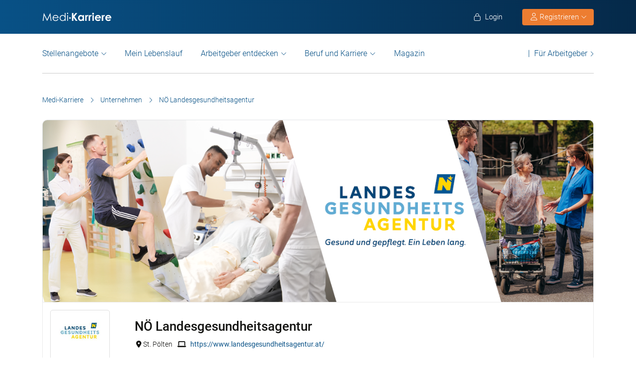

--- FILE ---
content_type: text/html; charset=UTF-8
request_url: https://www.medi-karriere.at/unternehmen/landesgesundheitsagentur/
body_size: 26728
content:
<!DOCTYPE html>
<html xmlns="https://www.w3.org/1999/xhtml" xml:lang="de" lang="de" class="no-webp">
<head>
<meta charset="UTF-8" />
<meta name="content­language" content="de" />
<meta http-equiv="Content-Type" content="text/html; charset=utf-8" />
<meta name="viewport" content="width=device-width, initial-scale=1" />
<meta http-equiv="pragma" content="no-cache" />
<script data-wpfc-render="false">
function calcHeight(iframeElement){
var the_height =  iframeElement.contentWindow.document.body.scrollHeight;
iframeElement.height =  the_height + 20;
var iframeDiv = iframeElement.contentWindow.document.querySelectorAll("td>div");
for(var i=0; i < iframeDiv.length; i++){
iframeDiv[i].style.width = "100%";
}
/* jQuery("#calcheight").contents().find("td > div").css('width', '100%'); */
}
</script>
<!--CookieBot-->
<script> 
/* PO-2052 */
function initCookieObserver() {
const observer = new MutationObserver(() => {
let button = document.getElementById("CybotCookiebotDialogBodyButtonDecline");
let footer = document.getElementById("CybotCookiebotDialogFooter");
if (!footer) return; // Exit if the footer isn't in the DOM yet
if(!document.querySelector('.chatboot_href')) {
let newElement = document.createElement("div");
newElement.className = "chatboot_link";
newElement.innerHTML = `
<div class="chatboot_href"><a href="/datenschutz/">Datenschutzerklärung</a></div>
<div class="right_border"></div>
<div class="chatboot_href"><a href="/impressum/">Impressum</a></div>
`;
footer.appendChild(newElement);
}
document.querySelectorAll(".CybotCookiebotDialogNavItemLink").forEach(button => {
button.addEventListener("click", function () {
const h1Text = this.innerText;
if (h1Text === 'Zustimmung') {
footer.classList.remove("button_active");
} else {
footer.classList.add("button_active");
}
});
});
document.querySelectorAll(".button_toggle li").forEach(button => {
if (!button.dataset.bound) { // only bind if not already bound
button.dataset.bound = "true";
button.addEventListener("click", function () {
this.classList.toggle("active");
});
}
});
let customizeButton = document.getElementById("CybotCookiebotDialogBodyLevelButtonCustomize");
if (customizeButton) {
customizeButton.addEventListener("click", function () {
footer.classList.add("button_active");
});
}
observer.disconnect(); // Stop observing after change
});
observer.observe(document.documentElement, { childList: true, subtree: true });
}
// Run when DOM is fully loaded
document.addEventListener("DOMContentLoaded", () => {
initCookieObserver();
});
/* -/ PO-2052 */
</script>
<style>
#CybotCookiebotDialogBodyButtonsWrapper .CybotCookiebotDialogBodyButton {font-size: 13px !important;}
button#CybotCookiebotDialogBodyButtonDecline {display: none !important;}
.button_active button#CybotCookiebotDialogBodyButtonDecline {display: block !important;}
/* button#CybotCookiebotDialogBodyLevelButtonCustomize {display: block !important;} */
.CybotCookiebotDialogDetailBodyContentCookieTypeIntro.fade-in {opacity: 1;transition: opacity 0.5s ease-in-out;}
.CybotCookiebotDialogDetailBodyContentCookieTypeIntro.fade-out {opacity: 0;}
div#CybotCookiebotDialogHeader, a#CybotCookiebotDialogPoweredbyCybot, span.CybotCookiebotDialogDetailBulkConsentCount {display: none !important;}
#CybotCookiebotDialog {font-family: Roboto, sans-serif !important; font-weight: 300;}
.CybotCookiebotDialogNavItemLink, div#CybotCookiebotDialogBodyContentText a {font-weight: 400 !important;}
button#CybotCookiebotDialogBodyButtonDecline {border-color: #dddddd !important;}
button#CybotCookiebotDialogBodyLevelButtonCustomize, button#CybotCookiebotDialogBodyLevelButtonLevelOptinAllowallSelection, button#CybotCookiebotDialogBodyButtonDecline {font-weight: 400 !important;color: #999 !important;border-width: 1px !important;}
h2#CybotCookiebotDialogBodyContentTitle {font-weight: 400 !important;font-size: 18px; border-bottom: 2px solid #085186; display: inline-block;}
#CybotCookiebotDialogNav .CybotCookiebotDialogNavItemLink.active {border: none !important;font-weight: 400;}
/* li.CybotCookiebotDialogNavItem:last-child {display: none;} */
/* #CybotCookiebotDialogFooter .CybotCookiebotDialogBodyButton{border: 2px solid #dddddd !important;}
#CybotCookiebotDialogTabContent input[type=checkbox][disabled]:checked+.CybotCookiebotDialogBodyLevelButtonSlider {background: #085186 !important;}
#CybotCookiebotDialogTabContent .CybotCookiebotDialogBodyLevelButtonSlider {background-color: #d6d6d6 !important;} */
#CybotCookiebotDialog p {font-family: Roboto, sans-serif !important;	font-weight: 300 !important; }
ul#CybotCookiebotDialogNavList li:last-child {    display: none; }
.CybotCookiebotDialogContentWrapper #CybotCookiebotDialogFooter #CybotCookiebotDialogBodyButtonsWrapper {display: grid;grid-template-columns: 1fr 1fr;width: 60%;margin: 0 auto;gap: 10px; flex: none;}
.CybotCookiebotDialogContentWrapper #CybotCookiebotDialogFooter.button_active #CybotCookiebotDialogBodyButtonsWrapper {display: grid;grid-template-columns: 1fr 1fr 1fr;width: 100%;margin: 0 auto;gap: 10px; flex: none;}
#CybotCookiebotDialogFooter #CybotCookiebotDialogBodyLevelButtonCustomize .CybotCookiebotDialogArrow {border-color: #ed7d31 !important;font-weight: 400;display: none !important; }
#CybotCookiebotDialogFooter #CybotCookiebotDialogBodyLevelButtonCustomize {background-color: #ffffff;border-color: #ed7d31 !important;color: #ed7d31 !important;font-weight: 400; }
#CybotCookiebotDialogFooter .CybotCookiebotDialogBodyButton {    background-color: #ffffff;    border: 2px solid #ed7d31 !important;    color: #ed7d31 !important; padding: 10px !important;}
#CybotCookiebotDialogFooter #CybotCookiebotDialogBodyLevelButtonLevelOptinAllowAll {    color: #ffffff !important; font-weight: 400; }
#CybotCookiebotDialogBodyContentText p { padding-bottom: 10px;}
.chatboot_link {padding: 15px !important;}
.chatboot_link a {font-size: 13px !important;}
.chatboot_link .right_border {border-right: 1px solid #d2d2d2;height: 12px;position: relative;left: -3px;top: 7px;}
.button_active .chatboot_link .right_border {left: 10px;}
/* .CybotCookiebotDialogBodyLevelButtonSliderWrapper {display: none !important;} */
/* .CybotCookiebotDialogDetailBodyContentCookieTypeIntro {display: none;opacity: 0;transition: opacity 0.5s ease-in-out;} */
.CybotCookiebotDialogBodyButton {width: 100% !important;}
.chatboot_link {display: grid;grid-template-columns: 1fr 7px 1fr;width: 360px;margin: 0 auto !important;gap: 30px;}
.button_active .chatboot_link {display: grid;grid-template-columns: 1fr 7px 1fr;width: 280px;margin: 0 auto !important;gap: 0px;text-align: center;}
.button_toggle .div_hide {font-size:14px;display: none;text-align: left;transition: color 0.5s ease, transform 0.5s ease;   position: relative;left: 23px;}
.button_toggle .active .div_hide {display: block}
.button_toggle span {position: relative;left: 23px;}
ul.button_toggle li.active:before { transform: rotate(-45deg);top:9px}
ul.button_toggle li:before {border-style: solid;border-width: .15em .15em 0 0;content: "";display: inline-block;height: .5em;position: absolute;top: 5px;transform: rotate(134deg);vertical-align: top;width: .5em;left: 0;}
.button_toggle li {position: relative;cursor: pointer;    list-style: none;}
div#CybotCookiebotDialogFooter.CybotCookiebotScrollContainer {display: block;}
div#CybotCookiebotDialogFooter.CybotCookiebotScrollContainer .CybotCookiebotScrollArea {height: auto;padding-bottom: 0;}
@media screen and (min-width: 1280px) {
body #CybotCookiebotDialog #CybotCookiebotDialogBody .CybotCookiebotScrollContainer {
max-height: 54.5em;
} 
body #CybotCookiebotDialog {
max-height: 95vh;
}
}
/* @media screen and (min-width: 601px) {
body #CybotCookiebotDialog {
max-width: 90%;
}
} */
@media screen and (max-width: 682px) {
body .CybotCookiebotDialogContentWrapper #CybotCookiebotDialogFooter #CybotCookiebotDialogBodyButtonsWrapper {
display: block; /* or flex if you want buttons side by side */
width: 100%;
}
.CybotCookiebotDialogContentWrapper #CybotCookiebotDialogFooter.button_active #CybotCookiebotDialogBodyButtonsWrapper {
width: 100%;
display: block;
}
body .chatboot_link {
grid-template-columns: 1fr 0.2fr 1fr;
width: 100%;
gap: 20px;
text-align: center;
}
#CybotCookiebotDialogFooter .CybotCookiebotDialogBodyButton {
margin-bottom: .5em !important;
}
}
</style>		
<title>NÖ Landesgesundheitsagentur - Stellenangebote und Unternehmensportrait | ‎Medi-Karriere </title><meta name="description" content="Offene Stellenangebote für Ärzte von NÖ Landesgesundheitsagentur und Unternehmensportrait auf ‎medi-karriere.at - Jobs für Assistenzarzt, Facharzt, Oberarzt und Chefarzt." />		<!-- Favicon -->
<link rel="apple-touch-icon" sizes="57x57" href="https://www.medi-karriere.at/wp-content/themes/praktischArzt-theme/favicons/apple-icon-57x57.png?ver=1737955644">
<link rel="apple-touch-icon" sizes="60x60" href="https://www.medi-karriere.at/wp-content/themes/praktischArzt-theme/favicons/apple-icon-60x60.png?ver=1737955644">
<link rel="apple-touch-icon" sizes="72x72" href="https://www.medi-karriere.at/wp-content/themes/praktischArzt-theme/favicons/apple-icon-72x72.png?ver=1737955645">
<link rel="apple-touch-icon" sizes="76x76" href="https://www.medi-karriere.at/wp-content/themes/praktischArzt-theme/favicons/apple-icon-76x76.png?ver=1737955645">
<link rel="apple-touch-icon" sizes="114x114" href="https://www.medi-karriere.at/wp-content/themes/praktischArzt-theme/favicons/apple-icon-114x114.png?ver=1737955641">
<link rel="apple-touch-icon" sizes="120x120" href="https://www.medi-karriere.at/wp-content/themes/praktischArzt-theme/favicons/apple-icon-120x120.png?ver=1737955642">
<link rel="apple-touch-icon" sizes="144x144" href="https://www.medi-karriere.at/wp-content/themes/praktischArzt-theme/favicons/apple-icon-144x144.png?ver=1737955642">
<link rel="apple-touch-icon" sizes="152x152" href="https://www.medi-karriere.at/wp-content/themes/praktischArzt-theme/favicons/apple-icon-152x152.png?ver=1737955643">
<link rel="apple-touch-icon" sizes="180x180" href="https://www.medi-karriere.at/wp-content/themes/praktischArzt-theme/favicons/apple-icon-180x180.png?ver=1737955643">
<link rel="icon" type="image/png" sizes="192x192" href="https://www.medi-karriere.at/wp-content/themes/praktischArzt-theme/favicons/android-icon-192x192.png?ver=1737955639">
<link rel="icon" type="image/png" sizes="512x512" href="https://www.medi-karriere.at/wp-content/themes/praktischArzt-theme/favicons/android-icon-512x512.png?ver=1737955641">
<link rel="icon" type="image/png" sizes="32x32" href="https://www.medi-karriere.at/wp-content/themes/praktischArzt-theme/favicons/favicon-32x32.png?ver=1737955647">
<link rel="icon" type="image/png" sizes="96x96" href="https://www.medi-karriere.at/wp-content/themes/praktischArzt-theme/favicons/favicon-96x96.png?ver=1737955647">
<link rel="icon" type="image/png" sizes="16x16" href="https://www.medi-karriere.at/wp-content/themes/praktischArzt-theme/favicons/favicon-16x16.png?ver=1737955646">
<link rel="manifest" href="https://www.medi-karriere.at/wp-content/themes/praktischArzt-theme/favicons/manifest.json?ver=1737955649">
<meta name="msapplication-TileColor" content="#ffffff">
<meta name="msapplication-TileImage" content="https://www.medi-karriere.at/wp-content/themes/praktischArzt-theme/favicons/ms-icon-144x144.png?ver=1737955649">
<meta name="theme-color" content="#085186">
<meta name="apple-mobile-web-app-title" content="Medi-Karriere"> <!-- iOS specific title -->
<!--<link rel="mask-icon" href="/favicons/favicon_icon.svg" color="red">--> 
<link rel="shortcut icon" href="https://www.medi-karriere.at/wp-content/themes/praktischArzt-theme/favicons/favicon.ico?ver=1737955648" type="image/x-icon">
<link rel="icon" type="image/svg+xml" href="https://www.medi-karriere.at/wp-content/themes/praktischArzt-theme/favicons/favicon.svg?ver=1737955648">		<!-- /Favicon -->
<style>
@media (max-width: 767.5px){
.logo img {	padding: 0;	z-index: 99; margin-top: 15px !important; margin-bottom: 16px;}
}
</style>
<!-- PO-1821 Font Awesome Font -->
<!-- <link rel="preload" href="https://www.medi-karriere.at/wp-content/themes/praktischArzt-theme/css/fontawesome-pro-6.6.0-web/css/all.css?v=1736424522" as="style" onload="this.onload=null;this.rel='stylesheet'"/> -->
<link rel="stylesheet" type="text/css" href="//www.medi-karriere.at/wp-content/cache/wpfc-minified/syl9dp3/i8l9.css" media="all"/>
<noscript><link href="https://www.medi-karriere.at/wp-content/themes/praktischArzt-theme/css/fontawesome-pro-6.6.0-web/css/all.css?v=1736424522" rel="stylesheet" type="text/css" /></noscript>
<!-- / PO-1821 Font Awesome Font -->
<!-- Roboto Font -->
<link rel="preconnect" href="https://www.medi-karriere.at" crossorigin>
<link rel="preload" href="https://www.medi-karriere.at/wp-content/themes/praktischArzt-theme/font/roboto/roboto-v30-latin-regular.woff2" as="font" type="font/woff2" crossorigin>
<link rel="preload" href="https://www.medi-karriere.at/wp-content/themes/praktischArzt-theme/font/roboto/roboto-v30-latin-500.woff2" as="font" type="font/woff2" crossorigin>
<link rel="preload" href="https://www.medi-karriere.at/wp-content/themes/praktischArzt-theme/font/roboto/roboto-v30-latin-700.woff2" as="font" type="font/woff2" crossorigin>
<!-- <link rel="preload" href="https://www.medi-karriere.at/wp-content/themes/praktischArzt-theme/font/roboto.css" as="style" onload="this.onload=null;this.rel='stylesheet'" /> -->
<style>@font-face {
font-family: 'Roboto';
font-style: normal;
font-weight: 300;
src: url(//www.medi-karriere.at/wp-content/themes/praktischArzt-theme/font/roboto/roboto-v30-latin-300.eot); src: local(''),
url(//www.medi-karriere.at/wp-content/themes/praktischArzt-theme/font/roboto/roboto-v30-latin-300.eot?#iefix) format('embedded-opentype'), url(//www.medi-karriere.at/wp-content/themes/praktischArzt-theme/font/roboto/roboto-v30-latin-300.woff2) format('woff2'), url(//www.medi-karriere.at/wp-content/themes/praktischArzt-theme/font/roboto/fonts/roboto-v30-latin-300.woff) format('woff'), url(//www.medi-karriere.at/wp-content/themes/praktischArzt-theme/font/roboto/fonts/roboto-v30-latin-300.ttf) format('truetype'), url(//www.medi-karriere.at/wp-content/themes/praktischArzt-theme/font/roboto/fonts/roboto-v30-latin-300.svg#Roboto) format('svg'); font-display: swap;
} @font-face {
font-family: 'Roboto';
font-style: normal;
font-weight: 400;
src: url(//www.medi-karriere.at/wp-content/themes/praktischArzt-theme/font/roboto/roboto-v30-latin-regular.eot); src: local(''),
url(//www.medi-karriere.at/wp-content/themes/praktischArzt-theme/font/roboto/roboto-v30-latin-regular.eot?#iefix) format('embedded-opentype'), url(//www.medi-karriere.at/wp-content/themes/praktischArzt-theme/font/roboto/roboto-v30-latin-regular.woff2) format('woff2'), url(//www.medi-karriere.at/wp-content/themes/praktischArzt-theme/font/roboto/roboto-v30-latin-regular.woff) format('woff'), url(//www.medi-karriere.at/wp-content/themes/praktischArzt-theme/font/roboto/roboto-v30-latin-regular.ttf) format('truetype'), url(//www.medi-karriere.at/wp-content/themes/praktischArzt-theme/font/roboto/roboto-v30-latin-regular.svg#Roboto) format('svg'); font-display: swap;
} @font-face {
font-family: 'Roboto';
font-style: normal;
font-weight: 500;
src: url(//www.medi-karriere.at/wp-content/themes/praktischArzt-theme/font/roboto/roboto-v30-latin-500.eot); src: local(''),
url(//www.medi-karriere.at/wp-content/themes/praktischArzt-theme/font/roboto/roboto-v30-latin-500.eot?#iefix) format('embedded-opentype'), url(//www.medi-karriere.at/wp-content/themes/praktischArzt-theme/font/roboto/roboto-v30-latin-500.woff2) format('woff2'), url(//www.medi-karriere.at/wp-content/themes/praktischArzt-theme/font/roboto/roboto-v30-latin-500.woff) format('woff'), url(//www.medi-karriere.at/wp-content/themes/praktischArzt-theme/font/roboto/roboto-v30-latin-500.ttf) format('truetype'), url(//www.medi-karriere.at/wp-content/themes/praktischArzt-theme/font/roboto/roboto-v30-latin-500.svg#Roboto) format('svg'); font-display: swap;
} @font-face {
font-family: 'Roboto';
font-style: normal;
font-weight: 700;
src: url(//www.medi-karriere.at/wp-content/themes/praktischArzt-theme/font/roboto/roboto-v30-latin-700.eot); src: local(''),
url(//www.medi-karriere.at/wp-content/themes/praktischArzt-theme/font/roboto/roboto-v30-latin-700.eot?#iefix) format('embedded-opentype'), url(//www.medi-karriere.at/wp-content/themes/praktischArzt-theme/font/roboto/roboto-v30-latin-700.woff2) format('woff2'), url(//www.medi-karriere.at/wp-content/themes/praktischArzt-theme/font/roboto/roboto-v30-latin-700.woff) format('woff'), url(//www.medi-karriere.at/wp-content/themes/praktischArzt-theme/font/roboto/roboto-v30-latin-700.ttf) format('truetype'), url(//www.medi-karriere.at/wp-content/themes/praktischArzt-theme/font/roboto/roboto-v30-latin-700.svg#Roboto) format('svg'); font-display: swap;
}</style>
<noscript><link href="https://www.medi-karriere.at/wp-content/themes/praktischArzt-theme/font/roboto.css" rel="stylesheet" type="text/css" /></noscript>
<!-- /Roboto Font -->
<script src='//www.medi-karriere.at/wp-content/cache/wpfc-minified/9hpgdlvu/i8l9.js' type="text/javascript"></script>
<!-- <script rel="preload" as="script" type="text/javascript" src="https://www.medi-karriere.at/wp-content/themes/praktischArzt-theme/js/popper.min.js?ver=1736424522"></script> -->
<!--PO-1598-->
<!---/PO-1598-->
<link rel="pingback" href="https://www.medi-karriere.at/xmlrpc.php" />
<meta name='robots' content='index, follow, max-image-preview:large, max-snippet:-1, max-video-preview:-1' />
<!-- This site is optimized with the Yoast SEO Premium plugin v26.6 (Yoast SEO v26.6) - https://yoast.com/wordpress/plugins/seo/ -->
<link rel="canonical" href="https://www.medi-karriere.at/unternehmen/landesgesundheitsagentur/" />
<meta property="og:locale" content="de_DE" />
<meta property="og:type" content="article" />
<meta property="og:title" content="NÖ Landesgesundheitsagentur - Stellenangebote und Unternehmensportrait | ‎Medi-Karriere" />
<meta property="og:description" content="Offene Stellenangebote für Ärzte von NÖ Landesgesundheitsagentur und Unternehmensportrait auf ‎medi-karriere.at - Jobs für Assistenzarzt, Facharzt, Oberarzt und Chefarzt." />
<meta property="og:url" content="https://www.medi-karriere.at/unternehmen/landesgesundheitsagentur/" />
<meta property="og:site_name" content="Medi-Karriere" />
<meta property="article:publisher" content="https://www.facebook.com/MediKarriere/" />
<meta property="article:modified_time" content="2019-03-13T04:50:12+00:00" />
<meta property="og:image" content="https://www.medi-karriere.at/wp-content/uploads/2019/10/Medi-Karriere-logo-2019-white-w-blue-bg.jpg" />
<meta property="og:image:width" content="350" />
<meta property="og:image:height" content="75" />
<meta property="og:image:type" content="image/jpeg" />
<script type="application/ld+json" class="yoast-schema-graph">{"@context":"https://schema.org","@graph":[{"@type":"WebPage","@id":"https://www.medi-karriere.at/unternehmen/landesgesundheitsagentur/#webpage","url":"https://www.medi-karriere.at/unternehmen/landesgesundheitsagentur/","name":"NÖ Landesgesundheitsagentur - Stellenangebote und Unternehmensportrait | ‎Medi-Karriere","isPartOf":{"@id":"https://www.medi-karriere.at/#website"},"datePublished":"2023-02-17 08:47:16","dateModified":"2025-07-10 09:38:31","description":"Offene Stellenangebote für Ärzte von NÖ Landesgesundheitsagentur und Unternehmensportrait auf ‎medi-karriere.at - Jobs für Assistenzarzt, Facharzt, Oberarzt und Chefarzt.","breadcrumb":{"@id":"https://www.medi-karriere.at/unternehmen/landesgesundheitsagentur/#breadcrumb"},"inLanguage":"de","potentialAction":[{"@type":"ReadAction","target":["https://www.medi-karriere.at/unternehmen/"]}],"primaryImageOfPage":{"@type":"ImageObject","url":"https://www.medi-karriere.at/wp-content/uploads/2023/02/logogesundheitsagentur.jpg","width":"200","height":"200","caption":"NÖ Landesgesundheitsagentur","id":"https://www.medi-karriere.at/wp-content/uploads/2023/02/logogesundheitsagentur.jpg/#author-image"},"about":{"@type":"person","@id":"https://www.medi-karriere.at/autor/landesgesundheitsagentur/#schema-author","url":"https://www.medi-karriere.at/autor/landesgesundheitsagentur/","name":"NÖ Landesgesundheitsagentur","image":{"@type":"ImageObject","url":"https://www.medi-karriere.at/wp-content/uploads/2023/02/logogesundheitsagentur.jpg","width":"200","height":"200","caption":"NÖ Landesgesundheitsagentur","id":"https://www.medi-karriere.at/wp-content/uploads/2023/02/logogesundheitsagentur.jpg/#author-image"},"description":"Die NÖ Landesgesundheitsagentur ist das gemeinsame Dach für alle NÖ Klinikstandorte sowie für die NÖ Pflege-, Betreuungs- und Förderzentren. Ein innovatives Arbeitsumfeld, langfristige Job-Perspektiven sowie Top-Ausbildung und Karrierechancen kennzeichnen alle unsere Standorte. Gemeinsam garantieren wir die beste Versorgung der Menschen in allen unseren Regionen – von der Geburt bis zur Pflege im hohen Alter."},"mainEntity":{"@type":"person","@id":"https://www.medi-karriere.at/autor/landesgesundheitsagentur/#schema-author","url":"https://www.medi-karriere.at/autor/landesgesundheitsagentur/","name":"NÖ Landesgesundheitsagentur","image":{"@type":"ImageObject","url":"https://www.medi-karriere.at/wp-content/uploads/2023/02/logogesundheitsagentur.jpg","width":"200","height":"200","caption":"NÖ Landesgesundheitsagentur","id":"https://www.medi-karriere.at/wp-content/uploads/2023/02/logogesundheitsagentur.jpg/#author-image"},"description":"Die NÖ Landesgesundheitsagentur ist das gemeinsame Dach für alle NÖ Klinikstandorte sowie für die NÖ Pflege-, Betreuungs- und Förderzentren. Ein innovatives Arbeitsumfeld, langfristige Job-Perspektiven sowie Top-Ausbildung und Karrierechancen kennzeichnen alle unsere Standorte. Gemeinsam garantieren wir die beste Versorgung der Menschen in allen unseren Regionen – von der Geburt bis zur Pflege im hohen Alter."}},{"@type":"BreadcrumbList","@id":"https://www.medi-karriere.at/unternehmen/landesgesundheitsagentur/#breadcrumb","itemListElement":[{"@type":"ListItem","position":1,"name":"Medi-Karriere","item":"https://www.medi-karriere.at/"},{"@type":"ListItem","position":2,"name":"Unternehmen","item":"https://www.medi-karriere.at/unternehmen/"},{"@type":"ListItem","position":3,"name":"NÖ Landesgesundheitsagentur"}]},{"@type":"WebSite","@id":"https://www.medi-karriere.at/#website","url":"https://www.medi-karriere.at/","name":"Medi-Karriere","description":"Medi-Karriere | Die medizinische Jobbörse","publisher":{"@id":"https://www.medi-karriere.at/#organization"},"alternateName":"\"medi Karriere\", \"Medi Karriere\", \"medi-Karriere\", \"Medi-Karriere\"","potentialAction":[{"@type":"SearchAction","target":{"@type":"EntryPoint","urlTemplate":"https://www.medi-karriere.at/?s={search_term_string}"},"query-input":{"@type":"PropertyValueSpecification","valueRequired":true,"valueName":"search_term_string"}}],"inLanguage":"de"},{"@type":"Organization","@id":"https://www.medi-karriere.at/#organization","name":"Medi-Karriere","url":"https://www.medi-karriere.at/","logo":{"@type":"ImageObject","inLanguage":"de","@id":"https://www.medi-karriere.at/#/schema/logo/image/","url":"https://www.medi-karriere.at/wp-content/uploads/2019/10/Medi-Karriere-logo-2019-white-w-blue-bg.jpg","contentUrl":"https://www.medi-karriere.at/wp-content/uploads/2019/10/Medi-Karriere-logo-2019-white-w-blue-bg.jpg","width":350,"height":75,"caption":"Medi-Karriere"},"image":{"@id":"https://www.medi-karriere.at/#/schema/logo/image/"},"sameAs":["https://www.facebook.com/MediKarriere/","https://www.instagram.com/medi_karriere/"]}]}</script>
<!-- / Yoast SEO Premium plugin. -->
<link rel="alternate" title="oEmbed (JSON)" type="application/json+oembed" href="https://www.medi-karriere.at/wp-json/oembed/1.0/embed?url=https%3A%2F%2Fwww.medi-karriere.at%2Funternehmen%2F" />
<link rel="alternate" title="oEmbed (XML)" type="text/xml+oembed" href="https://www.medi-karriere.at/wp-json/oembed/1.0/embed?url=https%3A%2F%2Fwww.medi-karriere.at%2Funternehmen%2F&#038;format=xml" />
<style id='wp-img-auto-sizes-contain-inline-css' type='text/css'>
img:is([sizes=auto i],[sizes^="auto," i]){contain-intrinsic-size:3000px 1500px}
/*# sourceURL=wp-img-auto-sizes-contain-inline-css */
</style>
<style id='classic-theme-styles-inline-css' type='text/css'>
/*! This file is auto-generated */
.wp-block-button__link{color:#fff;background-color:#32373c;border-radius:9999px;box-shadow:none;text-decoration:none;padding:calc(.667em + 2px) calc(1.333em + 2px);font-size:1.125em}.wp-block-file__button{background:#32373c;color:#fff;text-decoration:none}
/*# sourceURL=/wp-includes/css/classic-themes.min.css */
</style>
<!-- <link rel='stylesheet' id='cleverreach_style-css' href='https://www.medi-karriere.at/wp-content/plugins/cleverreach/resources/css/frontend.css?ver=6.9' type='text/css' media='all' /> -->
<!-- <link rel='stylesheet' id='duplica-css' href='https://www.medi-karriere.at/wp-content/plugins/duplica/assets/css/front.min.css?ver=0.16' type='text/css' media='all' /> -->
<!-- <link rel='stylesheet' id='fancybox2-css' href='https://www.medi-karriere.at/wp-content/themes/praktischArzt-theme/js/fancybox2/jquery.fancybox.css?ver=1736424522' type='text/css' media='all' /> -->
<!-- <link rel='stylesheet' id='custom-css' href='https://www.medi-karriere.at/wp-content/themes/praktischArzt-theme/css/custom.css?ver=1737352502' type='text/css' media='all' /> -->
<!-- <link rel='stylesheet' id='bootstrap-css' href='https://www.medi-karriere.at/wp-content/themes/praktischArzt-theme/css/bootstrap.min.css?ver=1736424522' type='text/css' media='all' /> -->
<!-- <link rel='stylesheet' id='style-css' href='https://www.medi-karriere.at/wp-content/themes/praktischArzt-theme/style.css?ver=1764328065' type='text/css' media='all' /> -->
<!-- <link rel='stylesheet' id='login_popup-css' href='https://www.medi-karriere.at/wp-content/themes/praktischArzt-theme/css/login_popup.css?ver=1753763809' type='text/css' media='all' /> -->
<!-- <link rel='stylesheet' id='common-f-css' href='https://www.medi-karriere.at/wp-content/themes/praktischArzt-theme/css/common.css?ver=1763536452' type='text/css' media='all' /> -->
<!-- <link rel='stylesheet' id='dashicons-css' href='https://www.medi-karriere.at/wp-includes/css/dashicons.min.css?ver=6.9' type='text/css' media='all' /> -->
<link rel="stylesheet" type="text/css" href="//www.medi-karriere.at/wp-content/cache/wpfc-minified/eiri4c60/i8l9.css" media="all"/>
<script src='//www.medi-karriere.at/wp-content/cache/wpfc-minified/e4slb6ko/i8l9.js' type="text/javascript"></script>
<!-- <script type="text/javascript" src="https://www.medi-karriere.at/wp-content/themes/jobengine/js/jquery.min.js?ver=1736424522" id="jquery-js"></script> -->
<!-- <script type="text/javascript" src="https://www.medi-karriere.at/wp-content/themes/jobengine/js/lib/underscore-min.js?ver=6.9" id="et-underscore-js"></script> -->
<!-- <script type="text/javascript" src="https://www.medi-karriere.at/wp-content/themes/jobengine/js/lib/backbone-min.js?ver=6.9" id="et-backbone-js"></script> -->
<script type="text/javascript" id="job_engine-js-extra">
/* <![CDATA[ */
var et_globals = {"ajaxURL":"https://www.medi-karriere.at/wp-admin/admin-ajax.php","homeURL":"https://www.medi-karriere.at","imgURL":"https://www.medi-karriere.at/wp-content/themes/jobengine/img","jsURL":"https://www.medi-karriere.at/wp-content/themes/jobengine/js","dashboardURL":"https://www.medi-karriere.at/dashboard/","logoutURL":"https://www.medi-karriere.at/logout","msg_login_ok":"Sie sind sich als eingeloggt \u003C%= company %\u003E!","msg_logout":"Logout","err_field_required":"Dieses Feld darf nicht leer sein!","err_invalid_email":"Ung\u00fcltige E-Mail-Adresse!","err_invalid_username":"Invalid username!","err_pass_not_matched":"Die Passw\u00f6rter stimmen nicht \u00fcberein","plupload_config":{"max_file_size":"3mb","url":"https://www.medi-karriere.at/wp-admin/admin-ajax.php","flash_swf_url":"https://www.medi-karriere.at/wp-content/themes/jobengine/js/plupload/plupload.flash.swf","silverlight_xap_url":"https://www.medi-karriere.at/wp-content/themes/jobengine/js/plupload/plupload.silverlight.xap"},"is_enable_feature":"1","loading":"Wird geladen","txt_ok":"OK","txt_cancel":"Abbrechen","no_job_found":"Leider konnten keine Stellen zur aktuellen Suche gefunden werden. Versuchen Sie es mit anderen Suchkriterien erneut.","form_valid_msg":"Bitte f\u00fcllen Sie sich alle Pflichtfelder aus.","anywhere":"Irgendwo","view_map":"View map","page_template":"page-arbeitgeber-liste.php","is_single_job":null};
//# sourceURL=job_engine-js-extra
/* ]]> */
</script>
<script src='//www.medi-karriere.at/wp-content/cache/wpfc-minified/que4e61s/i8l9.js' type="text/javascript"></script>
<!-- <script type="text/javascript" src="https://www.medi-karriere.at/wp-content/themes/jobengine/js/job_engine.js?ver=1736424522" id="job_engine-js"></script> -->
<script type="text/javascript" id="front-js-extra">
/* <![CDATA[ */
var front_job_data = {"ajaxURL":"https://www.medi-karriere.at/wp-admin/admin-ajax.php","nonce":"60bbea7948"};
//# sourceURL=front-js-extra
/* ]]> */
</script>
<script src='//www.medi-karriere.at/wp-content/cache/wpfc-minified/6lla4td5/i8l9.js' type="text/javascript"></script>
<!-- <script type="text/javascript" src="https://www.medi-karriere.at/wp-content/themes/praktischArzt-theme/js/front.js?ver=1747114807" id="front-js"></script> -->
<!-- <script type="text/javascript" src="https://www.medi-karriere.at/wp-content/themes/jobengine/resumes/js/jobseeker.js?ver=6.9" id="et_jobseeker-js"></script> -->
<link rel="https://api.w.org/" href="https://www.medi-karriere.at/wp-json/" /><link rel="alternate" title="JSON" type="application/json" href="https://www.medi-karriere.at/wp-json/wp/v2/pages/14117" /><meta name="generator" content="WordPress 6.9" />
<link rel='shortlink' href='https://www.medi-karriere.at/?p=14117' />
<link rel="next" href="https://www.medi-karriere.at/unternehmen/landesgesundheitsagentur/2/" />
<script type="application/ld+json">{"@context":"http://schema.org/","@type":"Organization","url":"https://www.medi-karriere.at","logo":"https://www.medi-karriere.at/wp-content/themes/praktischArzt-theme/img/Medi-Karriere-Blue-Logo.png"}</script><style type='text/css'> 
</style>		
<!------------------------------ Google js ------------------------------------>
<!--PO-1192 -->		
<!------------------------------ - /Google js --------------------------------->
<!-- PO-2062 -->
<!-- /- PO-2062 -->
<!-- START Save Remove Job Function -->
<script type="text/javascript">
</script>
<!-- END Save Remove Job Function -->
<style id='global-styles-inline-css' type='text/css'>
:root{--wp--preset--aspect-ratio--square: 1;--wp--preset--aspect-ratio--4-3: 4/3;--wp--preset--aspect-ratio--3-4: 3/4;--wp--preset--aspect-ratio--3-2: 3/2;--wp--preset--aspect-ratio--2-3: 2/3;--wp--preset--aspect-ratio--16-9: 16/9;--wp--preset--aspect-ratio--9-16: 9/16;--wp--preset--color--black: #000000;--wp--preset--color--cyan-bluish-gray: #abb8c3;--wp--preset--color--white: #ffffff;--wp--preset--color--pale-pink: #f78da7;--wp--preset--color--vivid-red: #cf2e2e;--wp--preset--color--luminous-vivid-orange: #ff6900;--wp--preset--color--luminous-vivid-amber: #fcb900;--wp--preset--color--light-green-cyan: #7bdcb5;--wp--preset--color--vivid-green-cyan: #00d084;--wp--preset--color--pale-cyan-blue: #8ed1fc;--wp--preset--color--vivid-cyan-blue: #0693e3;--wp--preset--color--vivid-purple: #9b51e0;--wp--preset--gradient--vivid-cyan-blue-to-vivid-purple: linear-gradient(135deg,rgb(6,147,227) 0%,rgb(155,81,224) 100%);--wp--preset--gradient--light-green-cyan-to-vivid-green-cyan: linear-gradient(135deg,rgb(122,220,180) 0%,rgb(0,208,130) 100%);--wp--preset--gradient--luminous-vivid-amber-to-luminous-vivid-orange: linear-gradient(135deg,rgb(252,185,0) 0%,rgb(255,105,0) 100%);--wp--preset--gradient--luminous-vivid-orange-to-vivid-red: linear-gradient(135deg,rgb(255,105,0) 0%,rgb(207,46,46) 100%);--wp--preset--gradient--very-light-gray-to-cyan-bluish-gray: linear-gradient(135deg,rgb(238,238,238) 0%,rgb(169,184,195) 100%);--wp--preset--gradient--cool-to-warm-spectrum: linear-gradient(135deg,rgb(74,234,220) 0%,rgb(151,120,209) 20%,rgb(207,42,186) 40%,rgb(238,44,130) 60%,rgb(251,105,98) 80%,rgb(254,248,76) 100%);--wp--preset--gradient--blush-light-purple: linear-gradient(135deg,rgb(255,206,236) 0%,rgb(152,150,240) 100%);--wp--preset--gradient--blush-bordeaux: linear-gradient(135deg,rgb(254,205,165) 0%,rgb(254,45,45) 50%,rgb(107,0,62) 100%);--wp--preset--gradient--luminous-dusk: linear-gradient(135deg,rgb(255,203,112) 0%,rgb(199,81,192) 50%,rgb(65,88,208) 100%);--wp--preset--gradient--pale-ocean: linear-gradient(135deg,rgb(255,245,203) 0%,rgb(182,227,212) 50%,rgb(51,167,181) 100%);--wp--preset--gradient--electric-grass: linear-gradient(135deg,rgb(202,248,128) 0%,rgb(113,206,126) 100%);--wp--preset--gradient--midnight: linear-gradient(135deg,rgb(2,3,129) 0%,rgb(40,116,252) 100%);--wp--preset--font-size--small: 13px;--wp--preset--font-size--medium: 20px;--wp--preset--font-size--large: 36px;--wp--preset--font-size--x-large: 42px;--wp--preset--spacing--20: 0.44rem;--wp--preset--spacing--30: 0.67rem;--wp--preset--spacing--40: 1rem;--wp--preset--spacing--50: 1.5rem;--wp--preset--spacing--60: 2.25rem;--wp--preset--spacing--70: 3.38rem;--wp--preset--spacing--80: 5.06rem;--wp--preset--shadow--natural: 6px 6px 9px rgba(0, 0, 0, 0.2);--wp--preset--shadow--deep: 12px 12px 50px rgba(0, 0, 0, 0.4);--wp--preset--shadow--sharp: 6px 6px 0px rgba(0, 0, 0, 0.2);--wp--preset--shadow--outlined: 6px 6px 0px -3px rgb(255, 255, 255), 6px 6px rgb(0, 0, 0);--wp--preset--shadow--crisp: 6px 6px 0px rgb(0, 0, 0);}:where(.is-layout-flex){gap: 0.5em;}:where(.is-layout-grid){gap: 0.5em;}body .is-layout-flex{display: flex;}.is-layout-flex{flex-wrap: wrap;align-items: center;}.is-layout-flex > :is(*, div){margin: 0;}body .is-layout-grid{display: grid;}.is-layout-grid > :is(*, div){margin: 0;}:where(.wp-block-columns.is-layout-flex){gap: 2em;}:where(.wp-block-columns.is-layout-grid){gap: 2em;}:where(.wp-block-post-template.is-layout-flex){gap: 1.25em;}:where(.wp-block-post-template.is-layout-grid){gap: 1.25em;}.has-black-color{color: var(--wp--preset--color--black) !important;}.has-cyan-bluish-gray-color{color: var(--wp--preset--color--cyan-bluish-gray) !important;}.has-white-color{color: var(--wp--preset--color--white) !important;}.has-pale-pink-color{color: var(--wp--preset--color--pale-pink) !important;}.has-vivid-red-color{color: var(--wp--preset--color--vivid-red) !important;}.has-luminous-vivid-orange-color{color: var(--wp--preset--color--luminous-vivid-orange) !important;}.has-luminous-vivid-amber-color{color: var(--wp--preset--color--luminous-vivid-amber) !important;}.has-light-green-cyan-color{color: var(--wp--preset--color--light-green-cyan) !important;}.has-vivid-green-cyan-color{color: var(--wp--preset--color--vivid-green-cyan) !important;}.has-pale-cyan-blue-color{color: var(--wp--preset--color--pale-cyan-blue) !important;}.has-vivid-cyan-blue-color{color: var(--wp--preset--color--vivid-cyan-blue) !important;}.has-vivid-purple-color{color: var(--wp--preset--color--vivid-purple) !important;}.has-black-background-color{background-color: var(--wp--preset--color--black) !important;}.has-cyan-bluish-gray-background-color{background-color: var(--wp--preset--color--cyan-bluish-gray) !important;}.has-white-background-color{background-color: var(--wp--preset--color--white) !important;}.has-pale-pink-background-color{background-color: var(--wp--preset--color--pale-pink) !important;}.has-vivid-red-background-color{background-color: var(--wp--preset--color--vivid-red) !important;}.has-luminous-vivid-orange-background-color{background-color: var(--wp--preset--color--luminous-vivid-orange) !important;}.has-luminous-vivid-amber-background-color{background-color: var(--wp--preset--color--luminous-vivid-amber) !important;}.has-light-green-cyan-background-color{background-color: var(--wp--preset--color--light-green-cyan) !important;}.has-vivid-green-cyan-background-color{background-color: var(--wp--preset--color--vivid-green-cyan) !important;}.has-pale-cyan-blue-background-color{background-color: var(--wp--preset--color--pale-cyan-blue) !important;}.has-vivid-cyan-blue-background-color{background-color: var(--wp--preset--color--vivid-cyan-blue) !important;}.has-vivid-purple-background-color{background-color: var(--wp--preset--color--vivid-purple) !important;}.has-black-border-color{border-color: var(--wp--preset--color--black) !important;}.has-cyan-bluish-gray-border-color{border-color: var(--wp--preset--color--cyan-bluish-gray) !important;}.has-white-border-color{border-color: var(--wp--preset--color--white) !important;}.has-pale-pink-border-color{border-color: var(--wp--preset--color--pale-pink) !important;}.has-vivid-red-border-color{border-color: var(--wp--preset--color--vivid-red) !important;}.has-luminous-vivid-orange-border-color{border-color: var(--wp--preset--color--luminous-vivid-orange) !important;}.has-luminous-vivid-amber-border-color{border-color: var(--wp--preset--color--luminous-vivid-amber) !important;}.has-light-green-cyan-border-color{border-color: var(--wp--preset--color--light-green-cyan) !important;}.has-vivid-green-cyan-border-color{border-color: var(--wp--preset--color--vivid-green-cyan) !important;}.has-pale-cyan-blue-border-color{border-color: var(--wp--preset--color--pale-cyan-blue) !important;}.has-vivid-cyan-blue-border-color{border-color: var(--wp--preset--color--vivid-cyan-blue) !important;}.has-vivid-purple-border-color{border-color: var(--wp--preset--color--vivid-purple) !important;}.has-vivid-cyan-blue-to-vivid-purple-gradient-background{background: var(--wp--preset--gradient--vivid-cyan-blue-to-vivid-purple) !important;}.has-light-green-cyan-to-vivid-green-cyan-gradient-background{background: var(--wp--preset--gradient--light-green-cyan-to-vivid-green-cyan) !important;}.has-luminous-vivid-amber-to-luminous-vivid-orange-gradient-background{background: var(--wp--preset--gradient--luminous-vivid-amber-to-luminous-vivid-orange) !important;}.has-luminous-vivid-orange-to-vivid-red-gradient-background{background: var(--wp--preset--gradient--luminous-vivid-orange-to-vivid-red) !important;}.has-very-light-gray-to-cyan-bluish-gray-gradient-background{background: var(--wp--preset--gradient--very-light-gray-to-cyan-bluish-gray) !important;}.has-cool-to-warm-spectrum-gradient-background{background: var(--wp--preset--gradient--cool-to-warm-spectrum) !important;}.has-blush-light-purple-gradient-background{background: var(--wp--preset--gradient--blush-light-purple) !important;}.has-blush-bordeaux-gradient-background{background: var(--wp--preset--gradient--blush-bordeaux) !important;}.has-luminous-dusk-gradient-background{background: var(--wp--preset--gradient--luminous-dusk) !important;}.has-pale-ocean-gradient-background{background: var(--wp--preset--gradient--pale-ocean) !important;}.has-electric-grass-gradient-background{background: var(--wp--preset--gradient--electric-grass) !important;}.has-midnight-gradient-background{background: var(--wp--preset--gradient--midnight) !important;}.has-small-font-size{font-size: var(--wp--preset--font-size--small) !important;}.has-medium-font-size{font-size: var(--wp--preset--font-size--medium) !important;}.has-large-font-size{font-size: var(--wp--preset--font-size--large) !important;}.has-x-large-font-size{font-size: var(--wp--preset--font-size--x-large) !important;}
/*# sourceURL=global-styles-inline-css */
</style>
</head>
<body class="wp-singular page-template page-template-page-arbeitgeber-liste page-template-page-arbeitgeber-liste-php page page-id-14117 wp-theme-jobengine wp-child-theme-praktischArzt-theme two-column right-sidebar">
<header class="header"> <div class="new_header">
<div class="container">
<div class="logo">
<a href="https://www.medi-karriere.at" class="navbar-brand">								
<img class="" src="https://www.medi-karriere.at/wp-content/themes/praktischArzt-theme/img/Medi-Karriere-Logo.svg?ver=1737973054" alt="/www.medi-karriere.at" width="140px" height="26px"/>
</a>
</div>
<ul class="nav navbar-nav navbar-right" id="new_header_menu_right">
<li class="mobile_login">													 
<span href="javascript:void(0)" data-redirect-url="/bewerber-dashboard/" onclick="return pal.openLoginRegister(this);" id="jobseeker_Bewerber_login">
<div class="anmelden">
<i class="fa fa-light fa-lock"></i> Login									</div>
</span>
</li>
<li class="mobile_register">
<div class="register_btn_header">
<!-- PO-1967 -->
<button class="btn btn-primary dropdown-toggle" type="button" data-toggle="dropdown" aria-expanded="false"><i class="fal fa-user"></i> Registrieren <i aria-hidden="true" class="fa fa-light fa-chevron-down" id="chevronIcon_up_down"></i> </button>
<ul class="dropdown-menu">
<li><span data-redirect-url="/bewerber-dashboard/" onclick="return pal.openLoginRegisterJS(this);"><!--<i class="fal fa-user"></i>--> Bewerber </span></li>
<li><span data-redirect-url="/dashboard/" onclick="return pal.openLoginRegisterCO(this);"><!--<i class="fal fa-user"></i>--> Arbeitgeber </span>	</li>
</ul>
<!-- -/ PO-1967 -->
</div>
</li>
</ul>
</div>		
</div>
<script>
$(document).ready(function () {
const $chevron = $('#chevronIcon_up_down');
$('.register_btn_header').on('show.bs.dropdown', function () {
$chevron.removeClass('fa-chevron-down').addClass('fa-chevron-up');
});
$('.register_btn_header').on('hide.bs.dropdown', function () {
$chevron.removeClass('fa-chevron-up').addClass('fa-chevron-down');
});
});
</script>
<div class="navbar navbar-light navbar-expand-md">
<div class="container">
<div class="logo mobile_logo">
<a href="https://www.medi-karriere.at" class="navbar-brand">								
<img class="" src="https://www.medi-karriere.at/wp-content/themes/praktischArzt-theme/img/Medi-Karriere-Logo.svg" alt="Medi-Karriere" width="160px" height="29px"/>
</a>
</div>
<div>
<a href="javascript:void(0)" data-redirect-url="/bewerber-dashboard/" onclick="return pal.openLoginRegister(this);" title="Anmelden" class="menu_icon_login">
<i class="fa fa-light fa-user"></i>
</a>
<button type="button" class="navbar-toggler" id="navbar_toggler_btn" data-toggle="collapse" data-target=".navbar-collapse" aria-label="mobile bar">
<i class="fa fa-light fa-bars"></i>
</button>
</div>
<div class="navbar-collapse collapse">
<ul class="nav navbar-nav navbar-right mobile_login_register" id="new_header_menu_right">
<li class="mobile_login">
<span href="javascript:void(0)" data-redirect-url="/bewerber-dashboard/" onclick="return pal.openLoginRegister(this);" id="jobseeker_Bewerber_login">
<div class="anmelden">
<i class="fa fa-light fa-lock"></i> Login						</div>
</span>
</li>
<li class="mobile_register">
<div class="register_btn_header">
<!-- PO-1967 -->
<!--<span href="javascript:void(0)" data-redirect-url="" onclick="return pal.openLoginRegisterCO(this);" title="Registrieren"><i class="fa fa-light fa-user"></i> Arbeitgeber Registrierung</span>--> <!-- PO-1731 -->
<span href="javascript:void(0)" data-redirect-url="/bewerber-dashboard/" onclick="return pal.openLoginRegisterJS(this);"><i class="fa fa-light fa-user"></i> Bewerber Registrierung</span> <!-- PO-1731 -->
<span href="javascript:void(0)" data-redirect-url="/dashboard/" onclick="return pal.openLoginRegisterCO(this);"><i class="fa fa-light fa-user"></i> Arbeitgeber Registrierung</span> <!-- PO-1731 -->
<!-- -/ PO-1967 -->
</div>
</li>
</ul>
<ul class="nav navbar-nav nav_left_menu 2" id="secondary_header_jobseeker_login">
<li class="dropdown menu-large nav-item ">
<a href="#" class="dropdown-toggle nav-link" data-toggle="dropdown"  id="Stellenangebote">Stellenangebote</a>
<ul class="dropdown-menu megamenu" aria-labelledby="Stellenangebote">
<li class="dropdown-item">
<div class="container">
<div class="row">
<div class="col-md-3 col-lg-3"><span>Stellenangebote</span></div>
<!-- MEDI-276 -->
<div class="col-md-9 col-lg-9">
<ul class="row">
<li class="col-md-4 col-lg-3  "><a class="nav-link" href="https://www.medi-karriere.at/arzt-jobs/" class="title">Arzt / Ärztin Jobs</a></li>
<li class="col-md-4 col-lg-3  "><a class="nav-link" href="https://www.medi-karriere.at/ordinationsassistent-jobs/" class="title">Ordinationsassistenz Jobs</a></li>
<li class="col-md-4 col-lg-3  "><a class="nav-link" href="https://www.medi-karriere.at/pflege-jobs/" class="title">Pflege Jobs</a></li>
<li class="col-md-4 col-lg-3  "><a class="nav-link" href="https://www.medi-karriere.at/therapie-jobs/" class="title">Therapie Jobs</a></li>
<li class="col-md-4 col-lg-3  "><a class="nav-link" href="https://www.medi-karriere.at/dgkp-jobs/" class="title">DGKP Jobs</a></li>
<li class="col-md-4 col-lg-3  "><a class="nav-link" href="https://www.medi-karriere.at/rettungsdienst-jobs/" class="title">Rettungsdienst Jobs</a></li>
<li class="col-md-4 col-lg-3  "><a class="nav-link" href="https://www.medi-karriere.at/pflegeassistent-jobs/" class="title">Pflegeassistenz Jobs</a></li>
<li class="col-md-4 col-lg-3  "><a class="nav-link" href="https://www.medi-karriere.at/verwaltung-jobs/" class="title">Verwaltung Jobs</a></li>
</ul>
</div>
</div>
</div>
</li>
</ul>
</li>
<li class=" menu-large nav-item ">
<a href="javascript:void(0)" class="dropdown-toggle nav-link" data-toggle="dropdown" data-redirect-url="/lebenslauf/" onclick="return pal.openLoginRegister(this);" id="Mein Lebenslauf">Mein Lebenslauf</a>
</li>
<li class="dropdown menu-large nav-item ">
<a href="#" class="dropdown-toggle nav-link" data-toggle="dropdown"  id="Arbeitgeber entdecken">Arbeitgeber entdecken</a>
<ul class="dropdown-menu megamenu" aria-labelledby="Arbeitgeber entdecken">
<li class="dropdown-item">
<div class="container">
<div class="row">
<div class="col-md-3 col-lg-3"><span>Arbeitgeber entdecken</span></div>
<!-- MEDI-276 -->
<div class="col-md-9 col-lg-9">
<ul class="row">
<li class="col-md-3 col-lg-3  "><a class="nav-link" href="https://www.medi-karriere.at/arbeitgeber-liste/" class="title">Alle Arbeitgeber</a></li>
<li class="col-md-3 col-lg-3  "><a class="nav-link" href="https://www.medi-karriere.at/kliniken/" class="title">Kliniken</a></li>
<li class="col-md-3 col-lg-3 dsk_menu "><a class="nav-link" href="https://www.medi-karriere.at/pflegeeinrichtung/" class="title">Pflegeeinrichtungen</a></li>
<li class="col-md-3 col-lg-3 dsk_menu "><a class="nav-link" href="https://www.medi-karriere.at/oed/" class="title">Öffentlicher Dienst</a></li>
<li class="col-md-3 col-lg-3  "><a class="nav-link" href="https://www.medi-karriere.at/unternehmen/" class="title">Unternehmen</a></li>
<li class="col-md-3 col-lg-3  "><a class="nav-link" href="https://www.medi-karriere.at/praxen/" class="title">Arztpraxen und MVZ</a></li>
<li class="col-md-3 col-lg-3 mob_menu "><a class="nav-link" href="https://www.medi-karriere.at/sdv/" class="title">Soziale Dienste / Verbände</a></li>
<li class="col-md-3 col-lg-3 mob_menu "><a class="nav-link" href="https://www.medi-karriere.at/oed/" class="title">Öffentlicher Dienst</a></li>
<li class="col-md-3 col-lg-3 mob_menu "><a class="nav-link" href="https://www.medi-karriere.at/pflegeeinrichtung/" class="title">Pflegeeinrichtungen</a></li>
<li class="col-md-3 col-lg-3 dsk_menu "><a class="nav-link" href="https://www.medi-karriere.at/sdv/" class="title">Soziale Dienste / Verbände</a></li>
</ul>
</div>
</div>
</div>
</li>
</ul>
</li>
<li class="dropdown menu-large nav-item ">
<a href="#" class="dropdown-toggle nav-link" data-toggle="dropdown"  id="Beruf und Karriere">Beruf und Karriere</a>
<ul class="dropdown-menu megamenu" aria-labelledby="Beruf und Karriere">
<li class="dropdown-item">
<div class="container">
<div class="row">
<div class="col-md-3 col-lg-3"><span>Beruf und Karriere</span></div>
<!-- MEDI-276 -->
<div class="col-md-9 col-lg-9">
<ul class="row">
<li class="col-md-4 col-lg-4  "><a class="nav-link" href="https://www.medi-karriere.at/berufsfelder/" class="title">Berufsfelder</a></li>
<li class="col-md-4 col-lg-4  "><a class="nav-link" href="https://www.medi-karriere.at/medizinische-berufe/" class="title">Ausbildung & Berufe</a></li>
<li class="col-md-4 col-lg-4  "><a class="nav-link" href="https://www.medi-karriere.at/medizinische-berufe/gehalt/" class="title">Gehalt</a></li>
<li class="col-md-4 col-lg-4  "><a class="nav-link" href="https://www.medi-karriere.at/weiterbildung/" class="title">Weiterbildung</a></li>
<li class="col-md-4 col-lg-4  "><a class="nav-link" href="https://www.medi-karriere.at/bewerbung/" class="title">Bewerbung</a></li>
</ul>
</div>
</div>
</div>
</li>
</ul>
</li>
<li class=" menu-large nav-item ">
<a href="https://www.medi-karriere.at/magazin/" class="dropdown-toggle nav-link"   id="Magazin">Magazin</a>
</li>
</ul>
<ul class="nav navbar-nav nav_left_menu new_header_right_menu">
<li class="dropdown menu-large nav-item " id="secondary_header_employer_login_heading1">
<i class="fa fa-light fa-pipe"></i><a href="/arbeitgeber/" class="dropdown-toggle nav-link" id="Für Arbeitgeber">Für Arbeitgeber</a>
</li>
</ul>
</div>
</div>
</div></header>
<div class="inner_layer"></div>
<div class="mobile_bg_layer"></div>
<div class="container">
<div class="row">	
<div class="col-md-12 col-sm-12 col-12">		
<div class="breadcrumb_new">
<p id="breadcrumbs"><span><span><a href="https://www.medi-karriere.at/">Medi-Karriere</a></span> <i class="fa-solid fa-chevron-right"></i> <span><a href="https://www.medi-karriere.at/unternehmen/">Unternehmen</a></span> <i class="fa-solid fa-chevron-right"></i> <span class="breadcrumb_last" aria-current="page">NÖ Landesgesundheitsagentur</span></span></p>				</div>
</div>
<div class="col-md-12 col-sm-12 col-12">
<img alt="Klinikum home banner" src="https://www.medi-karriere.at/wp-content/uploads/2023/08/Banner_Pflege_Therapie.png" id="company_banner_img_top" data="HomeBanner">	
</div>
</div>	
<div class="row">			
<div class="col-md-12 col-sm-12 col-12 top_logo_title  premium_pro_sec"> <!-- MEDI-362 -->
<div class="TitleLogomedia">
<div class="row">
<div class="col-md-2 col-sm-12 col-12 media_center">
<div class="premium_single_logo">
<img alt="NÖ Landesgesundheitsagentur" src="https://www.medi-karriere.at/wp-content/uploads/2023/02/logogesundheitsagentur.jpg" id="company_logo_thumb">
</div>
</div>
<div class="col-md-8 col-sm-12 col-12 padding-zero">
<div class="title_center">			
<h1 class="main-column uppercase" style="text-transform: none;">NÖ Landesgesundheitsagentur</h1>		
<div class="NameAndAddress">
<div class="employer-address">
<i class="fas fa-map-marker-alt"></i>
St. Pölten							</div>
<div class="company_url">							
<i class="fas fa-laptop"></i>	
<a href="https://www.landesgesundheitsagentur.at/" target="blank">														
https://www.landesgesundheitsagentur.at/								</a>
</div>	
</div>
</div>
</div>		
<div class="col-md-2 col-sm-12 col-12 media_center">
</div>
</div>
</div>
</div>	
</div>	
<div class="row">	
<div class="col-md-12 col-sm-12 col-12">
<h3 class="premium_sec_heading JobsPerE-Mail" style="color: #ffffff; border: 1px solid #ededed; background: #013571;">Jobs Per E-Mail</h3>
<form id="jobalert" method="POST">
<div class="premium_sec jobs_per_mail">				
<div class="row">
<div class="col-lg-7 col-md-6 col-sm-12 col-12"> <!-- MEDI-362 -->
<!-- MEDI-296 -->
<h6>Jetzt keine Jobs von NÖ Landesgesundheitsagentur verpassen:</h6>
<!-- / MEDI-296 -->
</div>
<div class="col-lg-3 col-md-3 col-sm-12 col-12"> <!-- MEDI-362 -->
<input type="text" name="email" id="email" placeholder="E-Mail Adresse" class="email form-control text-center" />
<input type="hidden" name="alert_company_id" id="alert_company_id" value="6136" class="email form-control text-center" />
<input type="hidden" name="alert_company_user_name" id="alert_company_user_name" value="" class="email form-control text-center" />
</div>
<div class="col-lg-2 col-md-3 col-sm-12 col-12 jobpermailbtn"> <!-- MEDI-362 -->
<button type="submit" class="JobsperE-Mail box-wrapper html_display_page_btn_profile" style="color: #ffffff; border: 1px solid ; background: #013571; padding:5px;  font-weight: 600; display: inline-block; height:auto; line-height: 26px;">Jetzt eintragen							
</button>
</div>
</div>
</div>
</form>
</div>
</div>
<div class="row">	
<div class="col-md-7 col-sm-12 col-xs-12 upperTextleftpaading">
<div class="BorderlatestJobs">						
<h3 class="premium_textheading" style="color: #ffffff; border: 1px solid #ededed; background: #013571;">Über uns</h3>
<div class="premium_text padd_botm_50" id="uber_uns">
<p>Die NÖ Landesgesundheitsagentur ist das gemeinsame Dach für alle NÖ Klinikstandorte sowie für die NÖ Pflege-, Betreuungs- und Förderzentren. Gemeinsam stehen WIR, das sind die 28.000 Kolleginnen und Kollegen in den NÖ Kliniken und Pflegezentren, den Niederösterreicherinnen und Niederösterreichern in allen Lebenslagen zur Seite - von der Geburt bis ins hohe Alter. WIR sorgen für eine moderne Gesundheits- und Pflegeversorgung. Dafür nutzen WIR die Kraft der Regionen und unsere Stärken vor Ort. Als einer der größten Gesundheitsdienstleister Europas stehen WIR für die Gesundheit unserer Mitmenschen ein.</p>
<p>WIR bieten attraktive und krisensichere Arbeitsplätze mit einem Höchstmaß an Flexibilität, damit jede und jeder seine eigene Zukunft in der NÖ LGA mitgestalten kann. Zahlreiche Weiterbildungs- und Karrieremöglichkeiten unterstützen Sie in der individuellen Gestaltung Ihrer beruflichen Laufbahn. Familienfreundliche Zusatzleistungen wie Betriebskindergärten, Ferienbetreuungsangebote und vieles mehr erleichtern unseren Mitarbeiterinnen und Mitarbeitern die Vereinbarkeit von Beruf und Familie.</p>
<p>Werden Sie Teil unseres Teams und starten Sie Ihre Karriere in der NÖ Landesgesundheitsagentur.</p>
<p>Hier gelangen Sie in unser <a href="https://karriere.noe-lga.at/">Karriere Center</a>.</p>
<p><a href="https://www.instagram.com/noe.landesgesundheitsagentur/" target="_blank" class="https://www.instagram.com/noe.landesgesundheitsagentur/" rel="noopener"><img src="https://www.medi-karriere.at/wp-content/uploads/2025/07/Download-3.png" alt="Download (3)" width="63" height="59" class="intext alignnone wp-image-97579 " /> <img src="https://www.praktischarzt.de/wp-content/uploads/2023/03/linked.png" alt="Linked" width="56" height="56" class="intext alignnone wp-image-148546" /> </a> <a href="https://www.tiktok.com/@noe.lga" target="_blank" class="https://www.tiktok.com/@noe.lga" rel="noopener"><img src="https://www.praktischarzt.de/wp-content/uploads/2023/03/tiktokrund1.png" alt="Tiktokrund1" width="56" height="56" class="intext alignnone wp-image-148544" /></a></p>
</div>
<div class="white_strip">
<div id="btn_uber_uns_show_btn" class="btn_uber_uns_show_new"><span>Mehr anzeigen</span>  <!-- MEDI-296 -->
<i aria-hidden="true" class="fal fa-angle-down"></i> <!--PO-1597 UPDATE-->
</div>
</div>
<h3 class="premium_textheading"
style="color: #ffffff; border: 1px solid #ededed; background: #013571;">Mitarbeitervorteile</h3>
<div class="premium_text padd_botm_50" id="mitarbeitervorteile">
<p>WIR bieten Ihnen als Mitarbeiter/Mitarbeiterin der NÖ LGA ein breites Angebot an Vorteilen und Benefits an. WIR wissen das großartige Engagement jeder und jedes Einzelnen zu schätzen und wollen damit etwas zurückgeben. Unsere Benefits beinhalten Karriere- und Entwicklungschancen, Aus- und Weiterbildung, Gesundheitsförderung, flexible Arbeitszeitmodelle, Vereinbarkeit von Familie und Beruf, Regionalität, attraktive Entlohnung und Vergünstigungen. Noch vieles mehr erwartet Sie, wenn Sie Teil unseres Teams werden.</p>
<p><a href="https://karriere.noe-lga.at/bewerbungsinfos/benefits">Ihre Vorteile in der NÖ LGA</a></p>
</div>
<div class="white_strip">
<div id="btn_mitarbeitervorteile_show_btn" class="btn_mitarbeitervorteile_show_new"><span>Mehr anzeigen</span>  <!-- MEDI-296 -->
<i aria-hidden="true" class="fal fa-angle-down"></i> <!--PO-1597 UPDATE-->
</div>
</div>
<!--<div id="btn_mitarbeitervorteile_show" class="btn_mitarbeitervorteile_show"><div></div></div>-->
</div>
</div>
<div class="col-md-5 col-sm-12 col-xs-12 BorderlatestJobspaddingRight">
<h3 class="NewestJobsPremium" style="color: #ffffff; border: 1px solid #ededed; background: #013571;">Neueste Jobs </h3>
<div class="BorderlatestJobs">
<div class="joblisting_side_company_premium"> 				
<tr class="job-listing-mobile box-job premium" data-sort="1">
<td>
<div class="row LatestJobBorder premium">	
<!--<div class="image_title_siderbar">-->
<div class="col-md-3 col-sm-3 col-4 img_thumb">		
<div class="siderbar_logo_img">	
<a onClick="trackOutboundLink('Internal', 'StellenansehenMedi-Karriere', 'Medi-Karriere', 'https://www.medi-karriere.at/job/radiologietechnologin-bzw-radiologietechnologe-im-klinischen-institut-fuer-nuklearmedizin-molekulare-bildgebung-und-spezielle-endokrinologie/');"" target="_blank" href="https://www.medi-karriere.at/job/radiologietechnologin-bzw-radiologietechnologe-im-klinischen-institut-fuer-nuklearmedizin-molekulare-bildgebung-und-spezielle-endokrinologie/" ><img alt=" Universitätsklinikum St. Pölten-Lilienfeld" src="https://www.medi-karriere.at/wp-content/uploads/2023/02/logogesundheitsagentur.jpg" id="company_logo_thumb" class="img-fluid" data="1"  /></a>
</div>
</div>
<div class="col-md-9 col-sm-9 col-8 sidebar_title_margn_auto">
<div class="TitleMedialvertical">	
<div class="ergebnis-titel" style="display: grid;">
<a class="title-link title" target="_blank"  href="https://www.medi-karriere.at/job/radiologietechnologin-bzw-radiologietechnologe-im-klinischen-institut-fuer-nuklearmedizin-molekulare-bildgebung-und-spezielle-endokrinologie/" title="Mehr Details für Radiologietechnologin bzw. Radiologietechnologe im Klinischen Institut für Nuklearmedizin, molekulare Bildgebung und spezielle Endokrinologie anzeigen">
Radiologietechnologin bzw. Radiologietechnologe im Klinischen Institut für Nuklearmedizin, molekulare Bildgebung und spezielle Endokrinologie			</a>
</div>		
</div>
<div class="col-md-12 col-sm-12 col-12 padding_left_space_0 display_grid_emp_name">
<div class="employer-name">
<span class="icon" data-icon=""></span> <a data="6136" class="employername_within_line" href="https://www.medi-karriere.at/unternehmen/landesgesundheitsagentur/" title=""> Universitätsklinikum St. Pölten-Lilienfeld</a>			
</div>
</div>
<div class="col-md-12 col-sm-12 col-12 padding_left_space_0">
<div class="employer-address">
<i class="fas fa-map-marker-alt"></i>
Sankt Pölten			</div>
</div>
</div>
<!--</div>-->
</div>
</td>
</tr>
<tr class="job-listing-mobile box-job premium" data-sort="1">
<td>
<div class="row LatestJobBorder premium">	
<!--<div class="image_title_siderbar">-->
<div class="col-md-3 col-sm-3 col-4 img_thumb">		
<div class="siderbar_logo_img">	
<a onClick="trackOutboundLink('Internal', 'StellenansehenMedi-Karriere', 'Medi-Karriere', 'https://www.medi-karriere.at/job/radiologietechnologin-bzw-radiologietechnologe-angiographie/');"" target="_blank" href="https://www.medi-karriere.at/job/radiologietechnologin-bzw-radiologietechnologe-angiographie/" ><img alt=" Universitätsklinikum St. Pölten-Lilienfeld" src="https://www.medi-karriere.at/wp-content/uploads/2023/02/logogesundheitsagentur.jpg" id="company_logo_thumb" class="img-fluid" data="1"  /></a>
</div>
</div>
<div class="col-md-9 col-sm-9 col-8 sidebar_title_margn_auto">
<div class="TitleMedialvertical">	
<div class="ergebnis-titel" style="display: grid;">
<a class="title-link title" target="_blank"  href="https://www.medi-karriere.at/job/radiologietechnologin-bzw-radiologietechnologe-angiographie/" title="Mehr Details für Radiologietechnologin bzw. Radiologietechnologe – Angiographie anzeigen">
Radiologietechnologin bzw. Radiologietechnologe – Angiographie			</a>
</div>		
</div>
<div class="col-md-12 col-sm-12 col-12 padding_left_space_0 display_grid_emp_name">
<div class="employer-name">
<span class="icon" data-icon=""></span> <a data="6136" class="employername_within_line" href="https://www.medi-karriere.at/unternehmen/landesgesundheitsagentur/" title=""> Universitätsklinikum St. Pölten-Lilienfeld</a>			
</div>
</div>
<div class="col-md-12 col-sm-12 col-12 padding_left_space_0">
<div class="employer-address">
<i class="fas fa-map-marker-alt"></i>
Sankt Pölten			</div>
</div>
</div>
<!--</div>-->
</div>
</td>
</tr>
<tr class="job-listing-mobile box-job premium" data-sort="1">
<td>
<div class="row LatestJobBorder premium">	
<!--<div class="image_title_siderbar">-->
<div class="col-md-3 col-sm-3 col-4 img_thumb">		
<div class="siderbar_logo_img">	
<a onClick="trackOutboundLink('Internal', 'StellenansehenMedi-Karriere', 'Medi-Karriere', 'https://www.medi-karriere.at/job/radiologietechnologin-bzw-radiologietechnologe-w-m-d-unfallroentgen/');"" target="_blank" href="https://www.medi-karriere.at/job/radiologietechnologin-bzw-radiologietechnologe-w-m-d-unfallroentgen/" ><img alt="Universitätsklinikum St. Pölten-Lilienfeld, Standort St. Pölten" src="https://www.medi-karriere.at/wp-content/uploads/2023/02/logogesundheitsagentur.jpg" id="company_logo_thumb" class="img-fluid" data="1"  /></a>
</div>
</div>
<div class="col-md-9 col-sm-9 col-8 sidebar_title_margn_auto">
<div class="TitleMedialvertical">	
<div class="ergebnis-titel" style="display: grid;">
<a class="title-link title" target="_blank"  href="https://www.medi-karriere.at/job/radiologietechnologin-bzw-radiologietechnologe-w-m-d-unfallroentgen/" title="Mehr Details für Radiologietechnologin bzw. Radiologietechnologe (w/m/d) – Unfallröntgen anzeigen">
Radiologietechnologin bzw. Radiologietechnologe (w/m/d) – Unfallröntgen			</a>
</div>		
</div>
<div class="col-md-12 col-sm-12 col-12 padding_left_space_0 display_grid_emp_name">
<div class="employer-name">
<span class="icon" data-icon=""></span> <a data="6136" class="employername_within_line" href="https://www.medi-karriere.at/unternehmen/landesgesundheitsagentur/" title="">Universitätsklinikum St. Pölten-Lilienfeld, Standort St. Pölten</a>			
</div>
</div>
<div class="col-md-12 col-sm-12 col-12 padding_left_space_0">
<div class="employer-address">
<i class="fas fa-map-marker-alt"></i>
Sankt Pölten			</div>
</div>
</div>
<!--</div>-->
</div>
</td>
</tr>
</div>
<div class="pagination company_profile edit_company_profile">
<a href="/unternehmen/landesgesundheitsagentur/jobs/" class="company_pre_pro_jobs"><span>Alle Jobs anzeigen</span> <i class="fa fa-chevron-right"></i></a>
</div>
<h3 class="NewestJobsPremium facebook_snipt" style="color: #ffffff; border: 1px solid #ededed; background: #013571;">Facebook</h3>
<div class="fb_snipt">				
<div id="fb-root"></div>
<script>(function(d, s, id) {
var js, fjs = d.getElementsByTagName(s)[0];
if (d.getElementById(id)) return;
js = d.createElement(s); js.id = id;
js.src = 'https://connect.facebook.net/en_US/sdk.js#xfbml=1&version=v3.2&appId=1855679561337449&autoLogAppEvents=1';
fjs.parentNode.insertBefore(js, fjs);
}(document, 'script', 'facebook-jssdk'));</script>
<div class="fb-page" data-href="https://www.facebook.com/noegesundheitsagentur?123#456 " data-tabs="timeline" data-width="444" data-height="420" data-small-header="true" data-adapt-container-width="true" data-hide-cover="false" data-show-facepile="true"><blockquote cite="https://www.facebook.com/noegesundheitsagentur?123#456" class="fb-xfbml-parse-ignore"><a href="https://www.facebook.com/noegesundheitsagentur?123#456">noegesundheitsagentur</a></blockquote></div>   					</div>		
<!--<iframe src="https://www.facebook.com/plugins/page.php?href=   <div id="fb-root"></div>
<script>(function(d, s, id) {
var js, fjs = d.getElementsByTagName(s)[0];
if (d.getElementById(id)) return;
js = d.createElement(s); js.id = id;
js.src = 'https://connect.facebook.net/en_US/sdk.js#xfbml=1&version=v3.2&appId=1855679561337449&autoLogAppEvents=1';
fjs.parentNode.insertBefore(js, fjs);
}(document, 'script', 'facebook-jssdk'));</script>
<div class="fb-page" data-href="https://www.facebook.com/noegesundheitsagentur?123#456 " data-tabs="timeline" data-width="444" data-height="420" data-small-header="true" data-adapt-container-width="true" data-hide-cover="false" data-show-facepile="true"><blockquote cite="https://www.facebook.com/noegesundheitsagentur?123#456" class="fb-xfbml-parse-ignore"><a href="https://www.facebook.com/noegesundheitsagentur?123#456">noegesundheitsagentur</a></blockquote></div>   &tabs=timeline&width=413&height=auto&small_header=true&adapt_container_width=true&hide_cover=false&show_facepile=true&appId" width="413" height="200" style="border:none;overflow:hidden" scrolling="no" frameborder="0" allowTransparency="true" allow="encrypted-media"></iframe>-->
</div>	
</div>	
</div>		
<div class="space20px" ></div>
<div class="row slider_thumb_text">		
<div class="col-md-12 col-sm-12 col-12">
<h3 class="premium_sec_heading" style="color: #ffffff; border: 1px solid #ededed; background: #013571;">Bildergalerie</h3>
<div class="premium_sec">						
<div class="Bildergalerie_img" id="img_gallery">
<div class="row">						
<div class="col-md-4 col-sm-4 col-12 gallery_img_padding">
<!--<a href="" class="fancybox">
</a>-->
<a class="example-image-link" href="https://www.medi-karriere.at/wp-content/uploads/2023/08/1-PM_2020-02-27_09-26-13-scaled-768x512.jpg" data-lightbox="example-set" >
<img width="500" height="250" src="https://www.medi-karriere.at/wp-content/uploads/2023/08/1-PM_2020-02-27_09-26-13-scaled-500x250.jpg" class="thumb img-fluid example-image" alt="1 PM 2020 02 27 09 26 13" decoding="async" fetchpriority="high" srcset="https://www.medi-karriere.at/wp-content/uploads/2023/08/1-PM_2020-02-27_09-26-13-scaled-500x250.jpg 500w, https://www.medi-karriere.at/wp-content/uploads/2023/08/1-PM_2020-02-27_09-26-13-scaled-1x1.jpg 1w" sizes="(max-width: 500px) 100vw, 500px" />										</a>
</div>
<div class="col-md-4 col-sm-4 col-12 gallery_img_padding">
<!--<a href="" class="fancybox">
</a>-->
<a class="example-image-link" href="https://www.medi-karriere.at/wp-content/uploads/2023/08/2-PM_2020-02-26_11-02-28-scaled-768x512.jpg" data-lightbox="example-set" >
<img width="500" height="250" src="https://www.medi-karriere.at/wp-content/uploads/2023/08/2-PM_2020-02-26_11-02-28-scaled-500x250.jpg" class="thumb img-fluid example-image" alt="2 PM 2020 02 26 11 02 28" decoding="async" srcset="https://www.medi-karriere.at/wp-content/uploads/2023/08/2-PM_2020-02-26_11-02-28-scaled-500x250.jpg 500w, https://www.medi-karriere.at/wp-content/uploads/2023/08/2-PM_2020-02-26_11-02-28-scaled-1x1.jpg 1w" sizes="(max-width: 500px) 100vw, 500px" />										</a>
</div>
<div class="col-md-4 col-sm-4 col-12 gallery_img_padding">
<!--<a href="" class="fancybox">
</a>-->
<a class="example-image-link" href="https://www.medi-karriere.at/wp-content/uploads/2023/08/3-PM_2021-05-25_10-03-03-scaled-768x512.jpg" data-lightbox="example-set" >
<img width="500" height="250" src="https://www.medi-karriere.at/wp-content/uploads/2023/08/3-PM_2021-05-25_10-03-03-scaled-500x250.jpg" class="thumb img-fluid example-image" alt="3 PM 2021 05 25 10 03 03" decoding="async" srcset="https://www.medi-karriere.at/wp-content/uploads/2023/08/3-PM_2021-05-25_10-03-03-scaled-500x250.jpg 500w, https://www.medi-karriere.at/wp-content/uploads/2023/08/3-PM_2021-05-25_10-03-03-scaled-1x1.jpg 1w" sizes="(max-width: 500px) 100vw, 500px" />										</a>
</div>
<div class="col-md-6 col-sm-6 col-12 gallery_img_padding">							
<!--<a href="" class="fancybox">
<?php/*  echo wp_get_attachment_image($id, array(500, $bilder_3_Height), false, array('class' => 'thumb')); */ ?>
</a>-->											
<a class="example-image-link" href="https://www.medi-karriere.at/wp-content/uploads/2023/08/4-MicrosoftTeams-image-17-scaled-768x512.jpg" data-lightbox="example-set" >
<img width="500" height="250" src="https://www.medi-karriere.at/wp-content/uploads/2023/08/4-MicrosoftTeams-image-17-scaled-500x250.jpg" class="thumb img-fluid example-image" alt="4 MicrosoftTeams Image (17)" decoding="async" srcset="https://www.medi-karriere.at/wp-content/uploads/2023/08/4-MicrosoftTeams-image-17-scaled-500x250.jpg 500w, https://www.medi-karriere.at/wp-content/uploads/2023/08/4-MicrosoftTeams-image-17-scaled-1x1.jpg 1w" sizes="(max-width: 500px) 100vw, 500px" />										</a>
</div>
<div class="col-md-6 col-sm-6 col-12 gallery_img_padding">							
<!--<a href="" class="fancybox">
<?php/*  echo wp_get_attachment_image($id, array(500, $bilder_3_Height), false, array('class' => 'thumb')); */ ?>
</a>-->											
<a class="example-image-link" href="https://www.medi-karriere.at/wp-content/uploads/2023/08/5-PM_2020-02-27_13-18-57-scaled-768x512.jpg" data-lightbox="example-set" >
<img width="500" height="250" src="https://www.medi-karriere.at/wp-content/uploads/2023/08/5-PM_2020-02-27_13-18-57-scaled-500x250.jpg" class="thumb img-fluid example-image" alt="5 PM 2020 02 27 13 18 57" decoding="async" srcset="https://www.medi-karriere.at/wp-content/uploads/2023/08/5-PM_2020-02-27_13-18-57-scaled-500x250.jpg 500w, https://www.medi-karriere.at/wp-content/uploads/2023/08/5-PM_2020-02-27_13-18-57-scaled-1x1.jpg 1w" sizes="(max-width: 500px) 100vw, 500px" />										</a>
</div>
<div class="col-md-4 col-sm-4 col-12 gallery_img_padding">
<!--<a href="" class="fancybox">
</a>-->
<a class="example-image-link" href="https://www.medi-karriere.at/wp-content/uploads/2023/08/6-Krankenpflegeschule-Zwettl-54-scaled-768x512.jpg" data-lightbox="example-set" >
<img width="500" height="250" src="https://www.medi-karriere.at/wp-content/uploads/2023/08/6-Krankenpflegeschule-Zwettl-54-scaled-500x250.jpg" class="thumb img-fluid example-image" alt="6 Krankenpflegeschule Zwettl 54" decoding="async" srcset="https://www.medi-karriere.at/wp-content/uploads/2023/08/6-Krankenpflegeschule-Zwettl-54-scaled-500x250.jpg 500w, https://www.medi-karriere.at/wp-content/uploads/2023/08/6-Krankenpflegeschule-Zwettl-54-scaled-1x1.jpg 1w" sizes="(max-width: 500px) 100vw, 500px" />										</a>
</div>
<div class="col-md-4 col-sm-4 col-12 gallery_img_padding">
<!--<a href="" class="fancybox">
</a>-->
<a class="example-image-link" href="https://www.medi-karriere.at/wp-content/uploads/2023/08/7-PM_2020-02-26_15-05-57-scaled-768x512.jpg" data-lightbox="example-set" >
<img width="500" height="250" src="https://www.medi-karriere.at/wp-content/uploads/2023/08/7-PM_2020-02-26_15-05-57-scaled-500x250.jpg" class="thumb img-fluid example-image" alt="7 PM 2020 02 26 15 05 57" decoding="async" srcset="https://www.medi-karriere.at/wp-content/uploads/2023/08/7-PM_2020-02-26_15-05-57-scaled-500x250.jpg 500w, https://www.medi-karriere.at/wp-content/uploads/2023/08/7-PM_2020-02-26_15-05-57-scaled-1x1.jpg 1w" sizes="(max-width: 500px) 100vw, 500px" />										</a>
</div>
<div class="col-md-4 col-sm-4 col-12 gallery_img_padding">
<!--<a href="" class="fancybox">
</a>-->
<a class="example-image-link" href="https://www.medi-karriere.at/wp-content/uploads/2023/08/8-LK-Mauer-scaled-768x432.jpg" data-lightbox="example-set" >
<img width="500" height="250" src="https://www.medi-karriere.at/wp-content/uploads/2023/08/8-LK-Mauer-scaled-500x250.jpg" class="thumb img-fluid example-image" alt="8 LK Mauer" decoding="async" srcset="https://www.medi-karriere.at/wp-content/uploads/2023/08/8-LK-Mauer-scaled-500x250.jpg 500w, https://www.medi-karriere.at/wp-content/uploads/2023/08/8-LK-Mauer-scaled-1x1.jpg 1w" sizes="(max-width: 500px) 100vw, 500px" />										</a>
</div>
</div>     
</div>     
</div>
<div id="btn_gallery_img_show" class="btn_gallery_img_show">
<div id="btn_gallery_img_show_btn" class="btn_gallery_img_show_new"><span>Mehr anzeigen</span>  <!-- MEDI-296 -->
<i aria-hidden="true" class="fal fa-angle-down"></i>
</div>
</div>
</div>
</div>	
<div class="space20px" ></div>
<div class="row">	
<div class="col-md-12 col-sm-12 col-12">
<h3 class="premium_sec_heading" style="color: #ffffff; border: 1px solid #ededed; background: #013571;">Video</h3>
<div class="premium_sec">				
<iframe allowfullscreen="1" allow="accelerometer; encrypted-media; gyroscope; picture-in-picture" title="YouTube video player" src="    https://www.youtube.com/embed/yHLty_05blw                                   " id="widget2" width="100%" height="360" frameborder="0"></iframe>
</div>
</div>
</div>
<div class="space20px" ></div>
<div class="row">
<div class="col-md-12 col-sm-12 col-12">
<h3 class="premium_sec_heading" style="color: #ffffff; border: 1px solid #ededed; background: #013571;">Kontakte</h3>
<div class="premium_sec">						
<div class="col-md-4 col-sm-6 col-12 NameAndAddress">	
<div class="person_img default_prsn_img">						<img src="https://www.medi-karriere.at/wp-content/themes/praktischArzt-theme/img/fontawesome-user-icon.png"
class="img-circle" alt="Index" id="company_logo_thumb" width="150" height="150">
<!--PO-1597-->
</div>				<div class="Person_Info">
<div class="person_name">Mag. Julia Speiser, MSc</div>
<div class="person_title">Recruiting und Personalmarketing</div>
<div class="person_telefone"><ul><li>+43 2742/9009 – 16113</li></ul></div>
<div class="person_mail"> <a href="mailto:julia.speiser@noe-lga.at">E-Mail</a></div> 
</div>
</div>
</div>	
</div>	
</div>	
<!-- PO-1977 -->
<div class="space20px"></div>
<!-- -/ PO-1977 -->
</div>
<!-- PO-1977 -->
<div class="container">
<div class="row">
<div class="col-12">
<a class="report-content-btn premium-report-btn" href="https://www.medi-karriere.at/formular-zur-meldung-von-rechtswidrigen-inhalten/?source=https%3A%2F%2Fwww.medi-karriere.at%2Funternehmen%2Flandesgesundheitsagentur" class="btn btn-report" class="btn btn-report">
<i class="fa-light fa-triangle-exclamation"></i>Inhalt melden
</a>
</div>
</div>
</div>
<!-- -/ PO-1977 -->
<script>
/* $( "#btn_gallery_img_show" ).click(function() {
var classname = $("#btn_gallery_img_show").attr("class");
if(classname == 'btn_gallery_img_show'){
$("#btn_gallery_img_show").attr("class","btn_gallery_img_hide");		
$( "#img_gallery" ).addClass("img_gallery_show");
} else{
$("#btn_gallery_img_show").attr("class","btn_gallery_img_show");		
$( "#img_gallery" ).removeClass("img_gallery_show");
}
}); */
$( "#btn_gallery_img_show_btn" ).click(function() {
var classname = $("#btn_gallery_img_show").attr("class");
if(classname == 'btn_gallery_img_show'){
$("#btn_gallery_img_show").attr("class","btn_gallery_img_hide");
$("#btn_gallery_img_show_btn span").text('Weniger anzeigen');  // MEDI-296
$("#btn_gallery_img_show_btn .fal.fa-angle-down").addClass('fa-angle-up');
$( "#img_gallery" ).addClass("img_gallery_show");
} else{
$("#btn_gallery_img_show").attr("class","btn_gallery_img_show");
$("#btn_gallery_img_show_btn span").text('Mehr anzeigen');  // MEDI-296
$("#btn_gallery_img_show_btn .fal.fa-angle-down").removeClass('fa-angle-up');
$( "#img_gallery" ).removeClass("img_gallery_show");
}
});
$( "#btn_uber_uns_show" ).click(function() {
var classname = $("#btn_uber_uns_show").attr("class");
if(classname == 'btn_uber_uns_show'){
$("#btn_uber_uns_show").attr("class","btn_mitarbeitervorteile_hide");		
$( "#uber_uns" ).addClass("uber_uns_show");
} else{
$("#btn_uber_uns_show").attr("class","btn_uber_uns_show");		
$( "#uber_uns" ).removeClass("uber_uns_show");
}
});
$("#btn_uber_uns_show_btn").click(function () {
var classname = $("#btn_uber_uns_show_btn").attr("class");
if(classname == 'btn_uber_uns_show_new') {
$("#btn_uber_uns_show_btn").attr("class", "btn_uber_uns_hide_new");
$("#btn_uber_uns_show_btn span").text('Weniger anzeigen');  // MEDI-296
$("#btn_uber_uns_show_btn .fal.fa-angle-down").addClass('fa-angle-up');
$("#uber_uns").addClass("uber_uns_show");
} else {
$("#btn_uber_uns_show_btn").attr("class", "btn_uber_uns_show_new");
$("#btn_uber_uns_show_btn span").text('Mehr anzeigen');  // MEDI-296
$("#btn_uber_uns_show_btn .fal.fa-angle-down").removeClass('fa-angle-up');
$("#uber_uns").removeClass("uber_uns_show");
}
});
$("#btn_mitarbeitervorteile_show_btn").click(function () {
var classname = $("#btn_mitarbeitervorteile_show_btn").attr("class");
if(classname == 'btn_mitarbeitervorteile_show_new') {
$("#btn_mitarbeitervorteile_show_btn").attr("class", "btn_mitarbeitervorteile_hide_new");
$("#btn_mitarbeitervorteile_show_btn span").text('Weniger anzeigen');  // MEDI-296
$("#btn_mitarbeitervorteile_show_btn .fal.fa-angle-down").addClass('fa-angle-up');
$("#mitarbeitervorteile").addClass("mitarbeitervorteile_show");
} else {
$("#btn_mitarbeitervorteile_show_btn").attr("class", "btn_mitarbeitervorteile_show_new");
$("#btn_mitarbeitervorteile_show_btn span").text('Mehr anzeigen');  // MEDI-296
$("#btn_mitarbeitervorteile_show_btn .fal.fa-angle-down").removeClass('fa-angle-up');
$("#mitarbeitervorteile").removeClass("mitarbeitervorteile_show");
}
});
$( "#btn_mitarbeitervorteile_show" ).click(function() {
var classname = $("#btn_mitarbeitervorteile_show").attr("class");
if(classname == 'btn_mitarbeitervorteile_show'){
$("#btn_mitarbeitervorteile_show").attr("class","btn_mitarbeitervorteile_hide");		
$( "#mitarbeitervorteile" ).addClass("mitarbeitervorteile_show");
} else{
$("#btn_mitarbeitervorteile_show").attr("class","btn_mitarbeitervorteile_show");		
$( "#mitarbeitervorteile" ).removeClass("mitarbeitervorteile_show");
}
});
</script>
<script>
$(document).ready(function() {
function show_message(ms, type, redirect) {
$('div.notification').remove();
$('body').prepend('<div class="notification autohide '+type+'-bg"><div class="main-center">'+ms+'</div></div>');
$('div.notification').hide()
.fadeIn('fast')
.delay(1000)
.fadeOut(3000, function() {
$(this).remove();
if(redirect!="")
location.href=redirect;
});
}
$('#jobalert').submit(function(event) {
event.preventDefault();			
var email = $('form#jobalert #email').val();			
var alert_company_id = $('form#jobalert #alert_company_id').val();			
var alert_company_user_name = $('form#jobalert #alert_company_user_name').val();			
var error = false;
if(email=='') {
error = true;
$('form#jobalert #email').addClass('error-field');
} else {
$('form#jobalert #email').removeClass('error-field');
}			
if(error)
/* show_message('Bitte füllen Sie sich alle Pflichtfelder aus.', 'error', ''); */
show_message('Bitte füllen Sie alle Pflichtfelder aus.', 'error', '');
else {
$.ajax({
type: "POST",
dataType: "json",
url: et_globals.ajaxURL + "?action=et_company_job_alert",
data: $('form#jobalert').serialize()
}).done(function(data) {
if (data.success) {						
//$('form#jobalert button[type="submit"]').addClass('hide');
//$('form#jobalert button[type="button"]').removeClass('hide');
var type = 'success';
$('form#jobalert #email').val("");
} else {
var type = 'error';
//$('form#jobalert button[type="submit"]').removeClass('hide');
//$('form#jobalert button[type="button"]').addClass('hide');
}
show_message(data.msg, type, data.redirect);
}); 
}
})
});
</script>
<!-- <link rel="stylesheet" href="https://www.medi-karriere.at/wp-content/themes/praktischArzt-theme/css/lightbox.min.css"> -->
<link rel="stylesheet" type="text/css" href="//www.medi-karriere.at/wp-content/cache/wpfc-minified/edn6l8z6/i8lh.css" media="all"/>
<script src="https://www.medi-karriere.at/wp-content/themes/praktischArzt-theme/js/lightbox-plus-jquery.min.js"></script>
<script type="text/javascript">
$(document).ready(function() {
$("#img_gallery a").tosrus();
});
</script>	<script type="text/javascript">
jQuery(document).ready(function($) {
function show_login_message() {
jQuery('div.notification').remove();
jQuery('body').prepend('<div class="notification autohide error-bg">Bitte loggen Sie sich ein<div class="main-center"></div></div>');
jQuery('div.notification').hide()
.fadeIn('fast')
.delay(1000)
.fadeOut(3000, function() {
jQuery(this).remove();
});
}
jQuery('li a[title="Stellenverwaltung"]').attr('href', '')
.click(function(event) {
event.preventDefault();
pal.openLoginRegister(this);
});
});
</script>	
</div>
<script type="application/json" id="latest_jobs_data">[]</script>
<div class="mt-3">&nbsp;</div> 
<footer class="bg-footer-new">
<div class="container">
<div class="row"><div class="col-12 col-sm-6 col-md-3 padd-r-0">	<!-- Start MEDI-277 -->
<span class="footer_menu_title footer_logo_sec">
<a href="https://www.medi-karriere.at">
<img src="https://www.medi-karriere.at/wp-content/themes/praktischArzt-theme/img/Medi-Karriere-Logo.svg?ver=1737973054" alt="footer_logo">
</a>
</span>
<span class="footer_social_icons">
<a target="_blank" href="https://www.youtube.com/@medi-karriere" aria-label="youtube"><i class="fa-brands fa-youtube"></i></a>
<a target="_blank" href="https://www.instagram.com/medi_karriere/" aria-label="instagram"><i class="fa-brands fa-instagram"></i></a>
<a target="_blank" href="https://www.facebook.com/MediKarriere/" aria-label="facebook"><i class="fa-brands fa-facebook-f"></i></a>
<a target="_blank" href="https://www.linkedin.com/company/11783433/" aria-label="linkedin"><i class="fa-brands fa-linkedin-in"></i></a>
</span>
<ul class="footer_nav_menu contact_menu">
<li><a href="tel:+4962187752770"><i class="fa-thin fa-phone"></i> +49 621 877 52 770</a></li>
<li class="mail-icon"><a href="mailto:kontakt@medi-karriere.at"><i class="fa-thin fa-envelope"></i> kontakt@medi-karriere.at</a></li>
</ul>
<!-- End MEDI-277 -->
</div>
<div class="col-6 col-sm-6 col-md-3 padd-r-0"><span class="footer_menu_title">Arbeitgeber</span>
<ul id="menu-footer-menu-1" class="footer_nav_menu"><li id="menu-item-63842" class="menu-item menu-item-type-post_type menu-item-object-page menu-item-63842"><a href="https://www.medi-karriere.at/arbeitgeber/arbeitgeber-vorteile/">Warum Medi-Karriere?</a></li>
<li id="menu-item-50813" class="menu-item menu-item-type-post_type menu-item-object-page menu-item-50813"><a href="https://www.medi-karriere.at/arbeitgeber/stelle-schalten/">Stelle schalten</a></li>
<li id="menu-item-50814" class="menu-item menu-item-type-post_type menu-item-object-page menu-item-50814"><a href="https://www.medi-karriere.at/arbeitgeber/preisliste/">Preise</a></li>
<li id="menu-item-95185" class="menu-item menu-item-type-custom menu-item-object-custom menu-item-95185"><a href="https://www.medi-karriere.at/wp-content/uploads/Mediadaten_Medi-Karriere.pdf">Mediadaten</a></li>
</ul></div>
<div class="col-6 col-sm-6 col-md-3"><span class="footer_menu_title">Direktsuche Pflege</span>
<ul id="menu-footer-menu-2" class="footer_nav_menu"><li id="menu-item-87872" class="menu-item menu-item-type-taxonomy menu-item-object-job_berufsgruppe menu-item-87872"><a href="https://www.medi-karriere.at/dgkp-jobs/">DGKP Jobs</a></li>
<li id="menu-item-87873" class="menu-item menu-item-type-taxonomy menu-item-object-job_type menu-item-87873"><a href="https://www.medi-karriere.at/pflegeassistent-jobs/">Pflegeassistenz Jobs</a></li>
<li id="menu-item-87875" class="menu-item menu-item-type-taxonomy menu-item-object-job_type menu-item-87875"><a href="https://www.medi-karriere.at/pflegefachassistent-jobs/">Pflegefachassistenz Jobs</a></li>
<li id="menu-item-87874" class="menu-item menu-item-type-taxonomy menu-item-object-job_type menu-item-87874"><a href="https://www.medi-karriere.at/pflegedienstleitung-jobs/">Pflegedienstleitung Jobs</a></li>
</ul></div>
<div class="col-6 col-sm-6 col-md-3 padd-r-0"><span class="footer_menu_title">Direktsuche Arzt</span>
<ul id="menu-footer-menu-3" class="footer_nav_menu"><li id="menu-item-87877" class="menu-item menu-item-type-taxonomy menu-item-object-job_type menu-item-87877"><a href="https://www.medi-karriere.at/ordinationsassistent-jobs/">Ordinationsassistenz Jobs</a></li>
<li id="menu-item-87878" class="menu-item menu-item-type-taxonomy menu-item-object-job_type menu-item-87878"><a href="https://www.medi-karriere.at/physiotherapeut-jobs/">Physiotherapie Jobs</a></li>
<li id="menu-item-87876" class="menu-item menu-item-type-taxonomy menu-item-object-job_type menu-item-87876"><a href="https://www.medi-karriere.at/operationsassistent-jobs/">Operationsassistent/in Jobs</a></li>
<li id="menu-item-87879" class="menu-item menu-item-type-taxonomy menu-item-object-job_berufsgruppe menu-item-87879"><a href="https://www.medi-karriere.at/arzt-jobs/">Arzt / Ärztin Jobs</a></li>
</ul></div>
<!--<div class="col-12 col-sm-6 col-md-2"><span class="footer_menu_title">Fachwissen</span>
</div>--></div>
</div>
<div class="container-fluid bg-footer-copy">
<div class="container">
<div class="row"><!-- MEDI-277 -->
<div class="col-12 col-sm-12 col-md-12">
<hr><!-- MEDI-277 -->
<div class="row">			
<div class="col-12 col-sm-12 col-md-4 col-lg-3"> &copy; 2025 Medi-Karriere</div>
<div class="col-12 col-sm-12 col-md-8 col-lg-9">
<ul id="menu-footer-bar-menu4" class="footer_menu-bar"><li id="menu-item-50825" class="menu-item menu-item-type-post_type menu-item-object-page menu-item-50825"><a href="https://www.medi-karriere.at/impressum/">Impressum</a></li>
<li id="menu-item-50827" class="menu-item menu-item-type-post_type menu-item-object-page menu-item-50827"><a href="https://www.medi-karriere.at/kontakt/">Kontakt</a></li>
<li id="menu-item-50824" class="menu-item menu-item-type-post_type menu-item-object-page menu-item-50824"><a href="https://www.medi-karriere.at/agb/">AGB</a></li>
<li id="menu-item-95568" class="menu-item menu-item-type-post_type menu-item-object-page menu-item-95568"><a href="https://www.medi-karriere.at/datenschutz/">Datenschutz</a></li>
<li id="menu-item-89549" class="menu-item menu-item-type-post_type menu-item-object-page menu-item-89549"><a href="https://www.medi-karriere.at/gender-hinweis/">Gender-Hinweis</a></li>
</ul>							</div>
</div>
</div>
</div>
</div>
</div>
</footer>	
<script type="speculationrules">
{"prefetch":[{"source":"document","where":{"and":[{"href_matches":"/*"},{"not":{"href_matches":["/wp-*.php","/wp-admin/*","/wp-content/uploads/*","/wp-content/*","/wp-content/plugins/*","/wp-content/themes/praktischArzt-theme/*","/wp-content/themes/jobengine/*","/*\\?(.+)"]}},{"not":{"selector_matches":"a[rel~=\"nofollow\"]"}},{"not":{"selector_matches":".no-prefetch, .no-prefetch a"}}]},"eagerness":"conservative"}]}
</script>
<script type="text/javascript">
/* <![CDATA[ */
var ajax_file_upload = {
create_event: function(name, data) {
if( "object" !== typeof data ) { data = []; }
var e = document.createEvent('Event');
e.initEvent(name, true, true);
e.data = data;
document.dispatchEvent(e);
},
"ajax_path": "https://www.medi-karriere.at/wp-admin/admin-ajax.php"
}
/* ]]> */
</script>
<div id="duplica-modal" style="display: none">
<img id="duplica-modal-loader" src="https://www.medi-karriere.at/wp-content/plugins/duplica/assets/img/loader.gif" />
</div><script src="https://www.google.com/recaptcha/api.js" async defer></script><script type="text/javascript" src="https://www.medi-karriere.at/wp-content/themes/jobengine/includes/core/js/lib/json2.js?ver=6.9" id="et_json-js"></script>
<script type="text/javascript" id="cleverreach_script-js-extra">
/* <![CDATA[ */
var haet_cr_ajax = {"ajax_url":"https://www.medi-karriere.at/wp-admin/admin-ajax.php"};
//# sourceURL=cleverreach_script-js-extra
/* ]]> */
</script>
<script type="text/javascript" src="https://www.medi-karriere.at/wp-content/plugins/cleverreach/resources/js/form.js?ver=6.9" id="cleverreach_script-js"></script>
<script type="text/javascript" id="duplica-js-extra">
/* <![CDATA[ */
var DUPLICA = {"ajaxurl":"https://www.medi-karriere.at/wp-admin/admin-ajax.php","_wpnonce":"ef6ab4b961","post_id":"14117"};
//# sourceURL=duplica-js-extra
/* ]]> */
</script>
<script type="text/javascript" src="https://www.medi-karriere.at/wp-content/plugins/duplica/assets/js/front.min.js?ver=0.16" id="duplica-js"></script>
<script type="text/javascript" src="https://www.medi-karriere.at/wp-content/themes/praktischArzt-theme/js/fancybox2/jquery.fancybox.js?ver=1736424522" id="fancybox2-js"></script>
<script type="text/javascript" id="pa_main-js-extra">
/* <![CDATA[ */
var pa_globals = {"ajaxurl":"/wp-admin/admin-ajax.php","PA_LOGIN_ERROR_COMMON":"Es ist ein Fehler aufgetreten, bitte versuchen Sie es nocheinmal","PA_FORGOT_PASS_MAIL_SENT":"Eine E-Mail mit Anweisungen zum Zur\u00fccksetzen des Passworts wurde versendet."};
//# sourceURL=pa_main-js-extra
/* ]]> */
</script>
<script type="text/javascript" src="https://www.medi-karriere.at/wp-content/themes/praktischArzt-theme/js/pa_main.js?ver=1736424522" id="pa_main-js"></script>
<script type="text/javascript" src="https://www.medi-karriere.at/wp-content/themes/praktischArzt-theme/js/pa_login.js?ver=1753774492" id="pa_login-js"></script>
<script type="text/javascript" src="https://www.medi-karriere.at/wp-content/plugins/tablepress/js/jquery.datatables.min.js?ver=2.1.5" id="tablepress-datatables-js"></script>
<script type="text/javascript" src="https://www.medi-karriere.at/wp-content/themes/jobengine/js/lib/jquery-ui.js?ver=6.9" id="jquery_ui-js"></script>
<script type="text/javascript" src="https://www.medi-karriere.at/wp-content/themes/jobengine/js/lib/jquery.validate.min.js?ver=6.9" id="jquery_validator-js"></script>
<script type="text/javascript" defer src="https://maps.googleapis.com/maps/api/js?key=AIzaSyC0K8xFFa-S_61IJF1SaCGRFXGPG9wJbug&amp;libraries=places&amp;region=de&amp;language=de&amp;callback=initAutocomplete&amp;ver=6.9" id="google_map_api-js"></script>
<script type="text/javascript" defer src="https://www.medi-karriere.at/wp-content/themes/jobengine/js/lib/gmaps.js?ver=6.9" id="gmap-js"></script>
<script type="text/javascript" src="https://www.medi-karriere.at/wp-content/themes/jobengine/js/lib/template_partner.js?ver=1747114807" id="template_partner-js"></script>
<script type="text/javascript">
(function ($) {
$.extend($.validator.messages, {
required: "Dies ist ein Pflichtfeld.",
email: "Bitte geben Sie eine gültige E-Mail-Adresse ein.",
url: "Bitte geben Sie eine gültige URL ein.",
number: "Bitte geben Sie eine gültige Nummer ein.",
digits: "Bitte geben Sie nur Ziffern ein.",
equalTo: "Bitte geben Sie denselben Wert erneut ein"
});
})(jQuery);
</script>
<script type="text/javascript">
$(document).ready(function() {
$(".reset_password_popup").fancybox({
helpers   : {
overlay : {closeClick: false}
}
});
});
</script>
<script>
jQuery(document).ready(function(){
jQuery("#reset_popup_password").on("click","#resetpassform .wp-pwd .resetpass_input", function(){
jQuery(this).parent().parent().addClass('form-group_focussed');
});	
});
var specialCharRegex = /[!@#$%^&*()_+\-=\[\]{};':"\\|,.<>\/?]/;
jQuery("#reset_popup_password").on("focusout","#resetpassform .wp-pwd #pass1", function(){
var login_value = jQuery(this).val();
if(login_value == '') {
jQuery(this).parent().parent().removeClass('form-group_focussed');
jQuery(this).parent().parent().addClass('error');
jQuery(this).parent().find(".pa-validation-error-message").show();
jQuery(this).parent().find(".pa-validation-error-message").text('Bitte ein gültiges Passwort eingeben');
} else if(login_value.length < 6 || !specialCharRegex.test(login_value)) {
jQuery(this).parent().parent().addClass('error');
jQuery(this).parent().find(".pa-validation-error-message").show();
/* jQuery(this).parent().find(".pa-validation-error-message").text('Passwort muss mindestens 6 Zeichen lang sein'); */
jQuery(this).parent().find(".pa-validation-error-message").text('Bitte ein gültiges Passwort eingeben');
} else {
jQuery(this).parent().parent().removeClass('error');
jQuery(this).parent().parent().removeClass('pa-validate-error');
jQuery(this).parent().find(".pa-validation-error-message").hide();
}
});
jQuery("#reset_popup_password").on("focusout","#resetpassform .wp-pwd #pass2", function(){
var login_value = jQuery(this).val();
if(login_value == ''){
jQuery(this).parent().parent().removeClass('form-group_focussed');
jQuery(this).parent().parent().addClass('error');
jQuery(this).parent().find(".pa-validation-error-message").show();
jQuery(this).parent().find(".pa-validation-error-message").text('Bitte Passwort bestätigen');
} else {
jQuery(this).parent().parent().removeClass('error');
jQuery(this).parent().parent().removeClass('pa-validate-error');
jQuery(this).parent().find(".pa-validation-error-message").hide();
}
});
jQuery("#reset_popup_password").on("keyup","#resetpassform .wp-pwd #pass1", function(){
var pass1Value = jQuery('#pass1').val();
if(pass1Value.length > 6 && specialCharRegex.test(pass1Value)){
jQuery(this).parent().parent().removeClass('error');
jQuery(this).parent().parent().removeClass('pa-validate-error');
jQuery(this).parent().find(".pa-validation-error-message").hide();
}
});
jQuery("#reset_popup_password").on("click",".toggle-password1", function(){
jQuery(this).toggleClass("fa-eye-slash fa-eye");
var input = jQuery(jQuery(this).attr("toggle"));
if (input.attr("type") == "password") {
input.attr("type", "text");
jQuery('#reset_popup_password #pass1').attr("type", "text");
} else {
input.attr("type", "password");
jQuery('#reset_popup_password #pass1').attr("type", "password");
}
});
jQuery("#reset_popup_password").on("click",".toggle-password2", function(){
jQuery(this).toggleClass("fa-eye-slash fa-eye");
var input = jQuery(jQuery(this).attr("toggle"));
if (input.attr("type") == "password") {
input.attr("type", "text");
jQuery('#reset_popup_password #pass2').attr("type", "text");
} else {
input.attr("type", "password");
jQuery('#reset_popup_password #pass2').attr("type", "password");
}
});
function validateForm() {
var pass1Value = jQuery('#pass1').val();
if( jQuery('#pass1').val() == '' || jQuery('#pass2').val() == '' || (jQuery('#pass2').val() != jQuery('#pass1').val())  || !specialCharRegex.test(pass1Value) ){
if(jQuery('#pass1').val() == ''){
jQuery('#pass1').parent().parent().addClass('error');
jQuery('#pass1').parent().find(".pa-validation-error-message").show();
jQuery('#pass1').parent().find(".pa-validation-error-message").text('Bitte ein gültiges Passwort eingeben');
} else if (pass1Value.length < 6 || !specialCharRegex.test(pass1Value)) {
jQuery('#pass1').parent().parent().addClass('error');
jQuery('#pass1').parent().find(".pa-validation-error-message").show();
/* jQuery('#pass1').parent().find(".pa-validation-error-message").text('Passwort muss mindestens 6 Zeichen lang sein'); */
jQuery('#pass1').parent().find(".pa-validation-error-message").text('Bitte ein gültiges Passwort eingeben');
}		
if(jQuery('#pass2').val() != jQuery('#pass1').val()){
jQuery('#pass2').parent().parent().addClass('error');
jQuery('#pass2').parent().find(".pa-validation-error-message").show();
jQuery('#pass2').parent().find(".pa-validation-error-message").text('Passwort und Bestätigung stimmen nicht überein');
}
if(jQuery('#pass2').val() == ''){
jQuery('#pass2').parent().parent().addClass('error');
jQuery('#pass2').parent().find(".pa-validation-error-message").show();
jQuery('#pass2').parent().find(".pa-validation-error-message").text('Bitte Passwort bestätigen');
}
return false;
}
}
</script><script rel="preload" as="script" type="text/javascript" src="https://www.medi-karriere.at/wp-content/themes/praktischArzt-theme/js/bootstrap.min.js?ver=1736424522"></script>
<!--PO-1598-->
<!---/PO-1598-->
<script src="https://www.medi-karriere.at/wp-content/themes/praktischArzt-theme/js/hierarchy-select.min.js?ver=1736424522"></script>
<script>
/* PO-1709 for change company logo and remove it */
/* /- PO-1709 */
/*
* Track Post/Job Views
* @ID int
*/
jQuery(document).ready(function() {
var ajax_url = 'https://www.medi-karriere.at/wp-admin/admin-ajax.php?action=count_post_views&post_id=14117';
jQuery.ajax({
context: document.body,
cache : false,
url: ajax_url,
type: 'GET',
success: function(data) {
return true;
},
error: function(xhr, ajaxOptions, thrownError) {
/* alert('error'); */
}
});
});
/*
* Track Job Hits
* @ID int
*/
jQuery(document).ready(function() {
var ajax_url = 'https://www.medi-karriere.at/wp-admin/admin-ajax.php?action=count_page_hits';
jQuery.ajax({
context: document.body,
cache : false,
url: ajax_url,
type: 'GET',
success: function(data) {
return true;
},
error: function(xhr, ajaxOptions, thrownError) {}
});
});
/* Employer Liste Search */
$('.com_employer_type, .com_state, .com_country').click(function() {
setTimeout(function() {	
var query_parameter = '';
var current_url = 'https://www.medi-karriere.at' + '/arbeitgeber-liste/';
filter = $('input[name="filter"]').val();
location = $('input[name="loc"]').val();
radius = $('input[name="radius"]').val();
/* employer_type = $('input[name="employer_type"]').val();
state = $('input[name="state"]').val();
country = $('input[name="country"]').val(); */
employer_type = $('#example-two-button4').val();
state = $('#example-two-button5').val();
country = $('#example-two-button3').val();
var filter = (typeof filter === 'undefined' ||filter === null) ? '' : filter;
var location = (typeof location === 'undefined' || location === null) ? '' : location;
var radius = (typeof radius === 'undefined' || radius === null) ? '' : radius;
var employer_type = (typeof employer_type === 'undefined' || employer_type === null) ? '' : employer_type;
var state = (typeof state === 'undefined' || state === null) ? '' : state;
var country = (typeof country === 'undefined' || country === null) ? '' : country;
if(filter) {
query_parameter += 'filter=' + filter + '&';
}
if(location) {
query_parameter += 'loc=' + location + '&';
}
if(radius) {
query_parameter += 'radius=' + radius + '&';
}
if(employer_type) {
query_parameter += 'employer_type=' + employer_type + '&';
}
if(state) {
query_parameter += 'state=' + state + '&';
}
if(country) {
query_parameter += 'country=' + country + '&';
}
//query_parameter = query_parameter.slice(0, -1);
var ajax_url = 'https://www.medi-karriere.at/wp-admin/admin-ajax.php?action=et_filter_company&' + query_parameter + 'current_url='+current_url;
jQuery.ajax({
context: document.body,
cache : false,
url: ajax_url,
type: 'GET',
success: function(filtered_url) {
window.location.href = filtered_url;
},
error: function(xhr, ajaxOptions, thrownError) {
/* alert('error'); */
}
});
}, 1);
});
/* / Employer Liste Search */
jQuery(document).ready(function() {
jQuery("#employer_name").keyup(function() {
var term = jQuery("#employer_name").val();
var ajax_url = 'https://www.medi-karriere.at/wp-admin/admin-ajax.php?action=ac_et_company_users&term='+term+'&arbeitgeber_typ=unternehmen';
jQuery('#employer_name').autocomplete({
source: ajax_url,
focus:function(event, ui){
jQuery("#employer_name").removeClass('ui-autocomplete-loading');
$('#employer_name').val(ui.item.label);
return false;
},
select: function(event, ui){
jQuery("#employer_name").removeClass('ui-autocomplete-loading');
jQuery('#employer_name').val(ui.item.label);
//console.log(ui.item.label);
return false;
}				
});	
setTimeout(function() {	
jQuery("#employer_name").removeClass('ui-autocomplete-loading');	   
}, 1000);			
});
});
jQuery(document).ready(function() {
jQuery(document).mouseup(function(e) {
var popup = $("#example");
if (!$('#example-two-button').is(e.target) && !popup.is(e.target) && popup.has(e.target).length == 0) {
jQuery('#example-two-button').removeClass('bg_colr_dark');
}
});
jQuery(document).mouseup(function(e) {
var popup2 = $("#example2");
if (!$('#example-two-button2').is(e.target) && !popup2.is(e.target) && popup2.has(e.target).length == 0) {
jQuery('#example-two-button2').removeClass('bg_colr_dark');
}
});
jQuery('#example').hierarchySelect({
hierarchy: false,
width: 'auto'
});
jQuery('#example2').hierarchySelect({
hierarchy: false,
width: 'auto'
});
jQuery('#job_type_ddl_input').keyup(function(e) {
if(e.which == 38 || e.which == 40) {
//jQuery( "#example .hs-menu-inner" ).focus();
jQuery("#example a").removeClass('activebg');
} else {
jQuery("#example li").addClass('activebg');
jQuery("#example a").removeClass('active');
jQuery("#example a").removeClass('activebg');
jQuery("#example a").not(".d-none").first().addClass('activebg');
var job_type_lagth_all = jQuery('#example a').length;
var job_type_lagth_hide = jQuery('#example a.d-none').length;
jQuery('#no_match_jobtype_ddl').remove();
if (job_type_lagth_all === job_type_lagth_hide) {
jQuery("#example .hs-menu-inner").append(jQuery('<span class="dropdown-item" id="no_match_jobtype_ddl">Keine Ergebnisse gefunden</span>'));
}
if (jQuery('#job_type_ddl_input').val().length === 0) {
jQuery("#example li").removeClass('activebg');
if (jQuery("#example-two-button").val()) {
jQuery("#example a").not(".d-none").first().removeClass('activebg');
}
}
}
});
jQuery("#job_type_ddl_input").click(function() {
jQuery("#example-two-button").addClass('bg_colr_dark');
});
jQuery("#example a").click(function() {
jQuery('#example-two-button').removeClass('bg_colr_dark');
jQuery("#example a").removeClass('activebg');
jQuery("#example li").removeClass('activebg');
jQuery("#example li").removeClass('active');
jQuery(this).parent().addClass('active');
jQuery('#job_type_ddl_input').val('');
jQuery("#example a").removeClass('d-none');
var jobtype_val = jQuery(this).attr('data-value');
jQuery('#job_types').val(jobtype_val);
jQuery('#employment_type').val(jobtype_val);
jQuery('#job_types_user_reg').val(jobtype_val);
jQuery( "#example-two-button" ).focus();
});
jQuery("#example-two-button").click(function() {
jQuery("#example a").removeClass('activebg');
jQuery("#example li").removeClass('activebg');
jQuery('#example-two-button1').removeClass('bg_colr_dark');
jQuery('#example-two-button2').removeClass('bg_colr_dark');
jQuery(this).toggleClass('bg_colr_dark');
jQuery('#job_type_ddl_input').val('');
jQuery("#example a").removeClass('d-none');
jQuery('#no_match_jobtype_ddl').remove();
});
jQuery("#example1 a").click(function() {
jQuery("#example1 a").removeClass('activebg');
jQuery("#example1 li").removeClass('activebg');
jQuery('#example-two-button1').removeClass('bg_colr_dark');
jQuery("#example1 li").removeClass('active');
jQuery(this).parent().addClass('active');
jQuery('#job_category_ddl_input').val('');
jQuery("#example1 a").removeClass('d-none');
var jobcat_val = jQuery(this).attr('data-value');
jQuery('#job_category').val(jobcat_val);
jQuery('#job_category_user_reg').val(jobcat_val);
jQuery( "#example-two-button1" ).focus();
});
jQuery("#example-two-button1").click(function() {
jQuery("#example1 a").removeClass('activebg');
jQuery("#example1 li").removeClass('activebg');
jQuery('#example-two-button').removeClass('bg_colr_dark');
jQuery('#example-two-button2').removeClass('bg_colr_dark');
jQuery(this).toggleClass('bg_colr_dark');
jQuery('#job_category_ddl_input').val('');
jQuery("#example1 a").removeClass('d-none');
jQuery('#no_match_jobcat_ddl').remove();
});
jQuery("#example2 a").click(function() {
$('.select_arbeitgeber').removeClass('error'); /*PO-1598*/
$('#example2.Arbeitg_type').next('.message').remove(); /*PO-1598*/
jQuery("#example2 a").removeClass('activebg');
jQuery("#example2 li").removeClass('activebg');
jQuery('#example-two-button2').removeClass('bg_colr_dark');
jQuery("#example2 li").removeClass('active');
jQuery(this).parent().addClass('active');
jQuery('#job_radius_ddl_input').val('');
jQuery('.post-a-job #job_arbeitgebertyp_ddl_input').val('');	/*PO-1598*/
jQuery("#example2 a").removeClass('d-none');
var jobradious_val = jQuery(this).attr('data-value');
jQuery('#job_radius').val(jobradious_val);
jQuery('#berufserfahrung').val(jobradious_val);  //po-1610
jQuery('.post-a-job #arbeitgeber_typ').val(jobradious_val);	/*PO-1598*/
jQuery( "#example-two-button2" ).focus();
});
jQuery("#example-two-button2").click(function() {
jQuery("#example2 a").removeClass('activebg');
jQuery("#example2 li").removeClass('activebg');
jQuery('#example-two-button').removeClass('bg_colr_dark');
jQuery('#example-two-button1').removeClass('bg_colr_dark');
jQuery(this).toggleClass('bg_colr_dark');
jQuery('#job_radius_ddl_input').val('');
jQuery('.post-a-job #job_arbeitgebertyp_ddl_input').val('');    /*PO-1598*/
jQuery("#example2 a").removeClass('d-none');
jQuery('#no_match_radious_ddl').remove();
jQuery('#no_match_arbeitgebertyps_ddl').remove();
});
jQuery("#advnc_srch_btn_home").click(function() {
/* jQuery(".advance_search_home").toggle('800'); */
jQuery("#example3").toggle('800');
jQuery("#example4").toggle('800');
jQuery("#example5").toggle('800');
jQuery("#advnc_srch_btn_home i").toggleClass('fa-angle-up');
jQuery(".banner_bottom_boder").toggleClass('banner_bottom_boder_big', 2000, "easeOutSine");
});
jQuery("#advnc_srch_btn_home1").click(function() {
/* jQuery(".advance_search_home").toggle('800'); */
jQuery("#example3").toggle('800');
jQuery("#example4").toggle('800');
jQuery("#example5").toggle('800');
jQuery("#advnc_srch_btn_home1 i").toggleClass('fa-angle-up');
jQuery(".banner_bottom_boder").toggleClass('banner_bottom_boder_big', 2000, "easeOutSine");
});
jQuery("#advnc_srch_btn_homev2").click(function() {
jQuery("#example3").toggle('800');
jQuery("#example4").toggle('800');
jQuery("#example5").toggle('800');
jQuery("#advnc_srch_btn_homev2 i").toggleClass('fa-angle-up');
});
jQuery(document).click(function() {
jQuery("#example3 a").removeClass('activebg');
jQuery("#example4 a").removeClass('activebg');
jQuery("#example5 a").removeClass('activebg');
/* jQuery('#example-two-button3').removeClass('bg_colr_dark'); */
/* jQuery('#example-two-button4').removeClass('bg_colr_dark');
jQuery('#example-two-button5').removeClass('bg_colr_dark'); */
});
jQuery(document).mouseup(function(e) {
var popup4 = $("#example4");
if (!$('#example-two-button4').is(e.target) && !popup4.is(e.target) && popup4.has(e.target).length == 0) {
jQuery('#example-two-button4').removeClass('bg_colr_dark');
}
});
jQuery(document).mouseup(function(e) {
var popup5 = $("#example5");
if (!$('#example-two-button5').is(e.target) && !popup5.is(e.target) && popup5.has(e.target).length == 0) {
jQuery('#example-two-button5').removeClass('bg_colr_dark');
}
});
jQuery(document).mouseup(function(e) {
var popup3 = $("#example3");
if (!$('#example-two-button3').is(e.target) && !popup3.is(e.target) && popup3.has(e.target).length == 0) {
jQuery('#example-two-button3').removeClass('bg_colr_dark');
}
});
jQuery('#example3').hierarchySelect({
hierarchy: false,
width: 'auto'
});
jQuery('#example4').hierarchySelect({
hierarchy: false,
width: 'auto'
});
jQuery('#example5').hierarchySelect({
hierarchy: false,
width: 'auto'
});
jQuery("#example3 a").click(function() {
jQuery('#example-two-button3').removeClass('bg_colr_dark');
jQuery("#example3 a").removeClass('activebg');
jQuery("#example3 li").removeClass('activebg');
jQuery("#example3 li").removeClass('active');
jQuery(this).parent().addClass('active');
jQuery('#job_anstellungsart_input').val('');
jQuery("#example3 a").removeClass('d-none');
var anstellungsart_val = jQuery(this).attr('data-value');
jQuery('#job_anstellungsart').val(anstellungsart_val);
});
jQuery("#example-two-button3").click(function() {
jQuery("#example3 a").removeClass('activebg');
jQuery("#example3 li").removeClass('activebg');
jQuery('#example-two-button4').removeClass('bg_colr_dark');
jQuery('#example-two-button5').removeClass('bg_colr_dark');
jQuery(this).toggleClass('bg_colr_dark');
jQuery('#job_anstellungsart_input').val('');
jQuery("#example3 a").removeClass('d-none');
jQuery('#no_match_anstellungsart_ddl').remove();
});
jQuery("#example4 a").click(function() {
jQuery("#example4 a").removeClass('activebg');
jQuery("#example4 li").removeClass('activebg');
jQuery('#example-two-button4').removeClass('bg_colr_dark');
jQuery("#example4 li").removeClass('active');
jQuery(this).parent().addClass('active');
jQuery('#job_arbeitgebertyp_input').val('');
jQuery("#example4 a").removeClass('d-none');
var arbeitgebertyp_val = jQuery(this).attr('data-value');
jQuery('#job_arbeitgebertyp').val(arbeitgebertyp_val);
});
jQuery("#example-two-button4").click(function() {
jQuery("#example4 a").removeClass('activebg');
jQuery("#example4 li").removeClass('activebg');
jQuery('#example-two-button3').removeClass('bg_colr_dark');
jQuery('#example-two-button5').removeClass('bg_colr_dark');
jQuery(this).toggleClass('bg_colr_dark');
jQuery('#job_arbeitgebertyp_input').val('');
jQuery("#example4 a").removeClass('d-none');
jQuery('#no_match_arbeitgebertyp_ddl').remove();
});
jQuery("#example5 a").click(function() {
jQuery("#example5 a").removeClass('activebg');
jQuery("#example5 li").removeClass('activebg');
jQuery('#example-two-button5').removeClass('bg_colr_dark');
jQuery("#example5 li").removeClass('active');
jQuery(this).parent().addClass('active');
jQuery('#job_land_input').val('');
jQuery("#example5 a").removeClass('d-none');
var land_val = jQuery(this).attr('data-value');
jQuery('#job_land').val(land_val);
});
jQuery("#example-two-button5").click(function() {
jQuery("#example5 a").removeClass('activebg');
jQuery("#example5 li").removeClass('activebg');
jQuery('#example-two-button3').removeClass('bg_colr_dark');
jQuery('#example-two-button4').removeClass('bg_colr_dark');
jQuery(this).toggleClass('bg_colr_dark');
jQuery('#job_land_input').val('');
jQuery("#example5 a").removeClass('d-none');
jQuery('#no_match_land_ddl').remove();
});
/* jQuery("#job_anstellungsart_input").keyup(function() {
jQuery("#example3 li").addClass('activebg');
jQuery("#example3 a").removeClass('active');
jQuery("#example3 a").removeClass('activebg');
jQuery("#example3 a").not(".d-none").first().addClass('activebg');
var job_type_lagth_all = jQuery('#example3 a').length;
var job_type_lagth_hide = jQuery('#example3 a.d-none').length;
jQuery('#no_match_anstellungsart_ddl').remove();
if (job_type_lagth_all === job_type_lagth_hide) {
jQuery("#example3 .hs-menu-inner").append(jQuery('<span class="dropdown-item" id="no_match_anstellungsart_ddl">Keine Ergebnisse gefunden</span>'));
}
if (jQuery('#job_anstellungsart_input').val().length === 0) {
jQuery("#example3 li").removeClass('activebg');
if (jQuery("#example-two-button3").val()) {
jQuery("#example3 a").not(".d-none").first().removeClass('activebg');
}
}
});
jQuery("#job_arbeitgebertyp_input").keyup(function() {
jQuery("#example4 a").removeClass('activebg');
jQuery("#example4 a").removeClass('active');
jQuery("#example4 li").addClass('activebg');
jQuery("#example4 a").not(".d-none").first().addClass('activebg');
var job_cat_lagth_all = jQuery('#example4 a').length;
var job_cat_lagth_hide = jQuery('#example4 a.d-none').length;
jQuery('#no_match_arbeitgebertyp_ddl').remove();
if (job_cat_lagth_all === job_cat_lagth_hide) {
jQuery("#example4 .hs-menu-inner").append(jQuery('<span class="dropdown-item" id="no_match_arbeitgebertyp_ddl">Keine Ergebnisse gefunden</span>'));
}
if (jQuery("#job_arbeitgebertyp_input").val().length === 0) {
jQuery("#example4 li").removeClass('activebg');
if (jQuery("#example-two-button4").val()) {
jQuery("#example4 a").not(".d-none").first().removeClass('activebg');
}
}
});
jQuery("#job_land_input").keyup(function() {
jQuery("#example5 a").removeClass('activebg');
jQuery("#example5 a").removeClass('active');
jQuery("#example5 li").addClass('activebg');
jQuery("#example5 a").not(".d-none").first().addClass('activebg');
var job_radius_lagth_all = jQuery('#example5 a').length;
var job_radius_lagth_hide = jQuery('#example5 a.d-none').length;
jQuery('#no_match_land_ddl').remove();
if (job_radius_lagth_all === job_radius_lagth_hide) {
jQuery("#example5 .hs-menu-inner").append(jQuery('<span class="dropdown-item" id="no_match_land_ddl">Keine Ergebnisse gefunden</span>'));
}
if (jQuery("#job_land_input").val().length === 0) {
jQuery("#example5 li").removeClass('activebg');
if (jQuery("#example-two-button5").val()) {
jQuery("#example5 a").not(".d-none").first().removeClass('activebg');
}
}
}); */
jQuery('#job_anstellungsart_input').keyup(function(e) {
if(e.which == 38 || e.which == 40) {
jQuery( "#example3 .hs-menu-inner" ).focus();
jQuery("#example3 a").removeClass('activebg');
} else {
jQuery("#example3 li").addClass('activebg');
jQuery("#example3 a").removeClass('active');
jQuery("#example3 a").removeClass('activebg');
jQuery("#example3 a").not(".d-none").first().addClass('activebg');
var job_type_lagth_all = jQuery('#example3 a').length;
var job_type_lagth_hide = jQuery('#example3 a.d-none').length;
jQuery('#no_match_anstellungsart_ddl').remove();
if (job_type_lagth_all === job_type_lagth_hide) {
jQuery("#example3 .hs-menu-inner").append(jQuery('<span class="dropdown-item" id="no_match_anstellungsart_ddl">Keine Ergebnisse gefunden</span>'));
}
if (jQuery('#job_anstellungsart_input').val().length === 0) {
jQuery("#example3 li").removeClass('activebg');
if (jQuery("#example-two-button3").val()) {
jQuery("#example3 a").not(".d-none").first().removeClass('activebg');
}
}
}
});
jQuery('#job_arbeitgebertyp_input').keyup(function(e) {
if(e.which == 38 || e.which == 40) {
jQuery( "#example4 .hs-menu-inner" ).focus();
jQuery("#example4 a").removeClass('activebg');
} else {
jQuery("#example4 a").removeClass('activebg');
jQuery("#example4 a").removeClass('active');
jQuery("#example4 li").addClass('activebg');
jQuery("#example4 a").not(".d-none").first().addClass('activebg');
var job_cat_lagth_all = jQuery('#example4 a').length;
var job_cat_lagth_hide = jQuery('#example4 a.d-none').length;
jQuery('#no_match_arbeitgebertyp_ddl').remove();
if (job_cat_lagth_all === job_cat_lagth_hide) {
jQuery("#example4 .hs-menu-inner").append(jQuery('<span class="dropdown-item" id="no_match_arbeitgebertyp_ddl">Keine Ergebnisse gefunden</span>'));
}
if (jQuery("#job_arbeitgebertyp_input").val().length === 0) {
jQuery("#example4 li").removeClass('activebg');
if (jQuery("#example-two-button4").val()) {
jQuery("#example4 a").not(".d-none").first().removeClass('activebg');
}
}
}
});
jQuery('#job_land_input').keyup(function(e) {
if(e.which == 38 || e.which == 40) {
//jQuery( "#example5 .hs-menu-inner" ).focus();
jQuery("#example5 a").removeClass('activebg');
} else {
jQuery("#example5 a").removeClass('activebg');
jQuery("#example5 a").removeClass('active');
jQuery("#example5 li").addClass('activebg');
jQuery("#example5 a").not(".d-none").first().addClass('activebg');
var job_radius_lagth_all = jQuery('#example5 a').length;
var job_radius_lagth_hide = jQuery('#example5 a.d-none').length;
jQuery('#no_match_land_ddl').remove();
if (job_radius_lagth_all === job_radius_lagth_hide) {
jQuery("#example5 .hs-menu-inner").append(jQuery('<span class="dropdown-item" id="no_match_land_ddl">Keine Ergebnisse gefunden</span>'));
}
if (jQuery("#job_land_input").val().length === 0) {
jQuery("#example5 li").removeClass('activebg');
if (jQuery("#example-two-button5").val()) {
jQuery("#example5 a").not(".d-none").first().removeClass('activebg');
}
}
}
});
/*PO-1598*/
jQuery('#job_arbeitgebertyp_ddl_input').keyup(function(e) {
if(e.which == 38 || e.which == 40) {
//jQuery( "#example2 .hs-menu-inner" ).focus();
jQuery("#example2 a").removeClass('activebg');
} else {
jQuery("#example2 a").removeClass('activebg');
jQuery("#example2 a").removeClass('active');
jQuery("#example2 li").addClass('activebg');
jQuery("#example2 a").not(".d-none").first().addClass('activebg');
var job_radius_lagth_all = jQuery('#example2 a').length;
var job_radius_lagth_hide = jQuery('#example2 a.d-none').length;
jQuery('#no_match_arbeitgebertyps_ddl').remove();
if (job_radius_lagth_all === job_radius_lagth_hide) {
jQuery("#example2 .hs-menu-inner").append(jQuery('<span class="dropdown-item" id="no_match_arbeitgebertyps_ddl">Keine Ergebnisse gefunden</span>'));
}
}
});
/*-/PO-1598*/
jQuery("#job_type_ddl_input").click(function() {
jQuery("#example-two-button").addClass('bg_colr_dark');
});
jQuery("#job_arbeitgebertyp_input").click(function() {
jQuery("#example-two-button4").addClass('bg_colr_dark');
});
jQuery("#job_land_input").click(function() {
jQuery("#example-two-button5").addClass('bg_colr_dark');
});
jQuery("#job_anstellungsart_input").click(function() {
jQuery("#example-two-button3").addClass('bg_colr_dark');
});
/* var tag = document.createElement("script");
tag.src = 'https://www.medi-karriere.at/wp-content/themes/praktischArzt-theme/cookitbot.js';
document.getElementsByTagName("head")[0].appendChild(tag); */
});
/* jQuery(document).ready(function() {
jQuery( '.dropdown-menu' )
.mouseenter(function() {
jQuery(this).parent('li').addClass('active');
})
.mouseleave(function() {
jQuery(this).parent('li').removeClass('active');
});
});	
jQuery('.navbar .navbar-nav .nav-item  a').click(function(){
var attr = jQuery(this).attr('id');
jQuery('.navbar .navbar-nav .nav-item.active').addClass('RemovedActive');
jQuery('.navbar .navbar-nav .nav-item.active').removeClass('active');
jQuery('.dropdown-menu.desktop').each(function(){
var that = jQuery(this).attr('aria-labelledby');
if(that != attr ) {
jQuery(this).hide();
} else {
jQuery(this).slideToggle('fast', function() {
jQuery('.inner_layer').toggleClass('inner_layer_bg', jQuery(this).is(':visible'));
});			
}
});
}); */
jQuery('.navbar-collapse .navbar-nav .nav-item  a').click(function(){
var attr = jQuery(this).attr('id');
jQuery('.navbar .navbar-nav .nav-item.removeactive').removeClass('active');
jQuery('.dropdown-menu.megamenu').each(function(){
var that = jQuery(this).attr('aria-labelledby');
if(that != attr ) {
jQuery(this).hide();
} else {
jQuery(this).slideToggle('fast', function() {
jQuery('.inner_layer').toggleClass('inner_layer_bg', jQuery(this).is(':visible'));
});			
}
});		
});
jQuery(window).click(function () {
jQuery('.navbar-collapse .navbar-nav .nav-item.removeactive').addClass('active');
jQuery('.inner_layer').removeClass('inner_layer_bg');
jQuery('.dropdown-menu.megamenu').hide();
jQuery('.navbar-collapse.collapse.show').removeClass('show');
});
jQuery('#magaz').click(function(){	/*MEDI-276*/
jQuery('.dropdown.menu-large.removeactive').removeClass('active');
jQuery('.dropdown.menu-large.removeactive').removeClass('removeactive');
});
/*MEDI-2778*/
jQuery('.dropdown-menu.megamenu .dropdown-item .nav-link').click(function(){	
jQuery('.dropdown.menu-large.removeactive').removeClass('removeactive');
jQuery('.dropdown.menu-large.nav-item.show').addClass('active');
}); 
jQuery('#navbar_toggler_btn').click(function(){
jQuery('.mobile_bg_layer').toggleClass('inner_layer_bg');
});
jQuery('.mobile_bg_layer').click(function(){
jQuery('.mobile_bg_layer').removeClass('inner_layer_bg');
});
/*-/MEDI-2778*/
$('.bildnachweis_heading').on('click', function() {
$('.bildnachweis_body').slideToggle('medium', function() {
$('.toggle i').toggleClass('fas fa-chevron-up fas fa-chevron-down');
});
});
jQuery("#collapseOne_down").click(function() {
jQuery('#collapseOne_down').hide();
jQuery('#collapseOne_up').show();
});
jQuery("#collapseOne_up").click(function() {
jQuery('html, body').animate({
scrollTop: $(".arzt_job_nach_section").offset().top
}, 500);
jQuery('#collapseOne_up').hide();
jQuery('#collapseOne_down').show();
});
jQuery("#collapseTwo_down").click(function() {
jQuery('#collapseTwo_down').hide();
jQuery('#collapseTwo_up').show();
});
jQuery("#collapseTwo_up").click(function() {
jQuery('html, body').animate({
scrollTop: $(".arzt_job_nach_section").offset().top
}, 500);
jQuery('#collapseTwo_up').hide();
jQuery('#collapseTwo_down').show();
});
if (window.matchMedia('(max-width: 767px)').matches) {
jQuery('#job_location').click(function() {
jQuery('html, body').animate({
scrollTop: $("#jobsearch").offset().top
}, 500);
});
jQuery('#search_term').click(function() {
jQuery('html, body').animate({
scrollTop: $("#jobsearch").offset().top
}, 500);
});
}
</script>
<script>
jQuery(document).ready(function() {
jQuery('.top3_job_listing .box-job').on('click', function(event) {
if (window.matchMedia('(max-width: 767px)').matches) {
window.location = jQuery(this).find('a').attr('href');
} else {
window.open($(this).find('a').attr('href'), '_blank');
}
});
});
</script>
<script>
/* Enter on Search */
/* jQuery(document).ready(function() {
$('#job_location').keypress(function(e) {
if(e.which == 10 || e.which == 13) {
event.preventDefault();
var job_location_html = jQuery('.pac-container div.pac-item:first').html();
var job_location_val = $(job_location_html).text()			
if(job_location_val){
//alert(job_location_val);
$('#job_location').val(job_location_val);
}
$('.finden-jobs, .btn-select button').click();
}
});		
});*/
/* MEDI-341 */
jQuery(document).ready(function() {
jQuery('#job_location').keydown(function(e) {
/* Enter pressed? */
if (e.which == 13 || e.which == 10) { 
e.preventDefault(); // Prevent form submission if inside a form
var job_location_val = jQuery('.pac-container .pac-item:first').text().trim();
if (job_location_val) {
//alert(job_location_val); // Debugging output
jQuery('#job_location').val(job_location_val);
jQuery('.finden-jobs, .btn-select button').click();
}
}
});
});
/* -/ MEDI-341 */
/* / Enter on Search */
</script>
<!-- PO-1839 -->
<!-- -/ PO-1839 -->
<script>
/*  PO-1760 */
/* /- PO-1760 */
/* PO-1584 AI Engine*/
/*END PO-1584 AI Engine*/
// PO-1708 Start
// PO-1708 End
/*Start MEDI-286*/
$(document).ready(function() {
var url = window.location.href;
// Find the position of the # character
var hashIndex = url.indexOf('#');
// If # is found, extract the text after it
if (hashIndex !== -1) {
var fragment = url.substring(hashIndex + 1);
$('html, body').animate({
scrollTop: $('#'+fragment).offset().top
}, 1000); // Adjust the duration (1000ms) as needed
}	
});
/*End MEDI-286*/
</script>
<!-- PO-1751  PO-1798 -->
<script>
/******** Start MEDI-276 **********/
jQuery(document).ready(function() {
jQuery("#secondary_header_jobseeker_login_heading").click(function() {
jQuery("#secondary_header_jobseeker_login_heading").hide();
jQuery("#secondary_header_jobseeker_login").hide();
jQuery("#secondary_header_employer_login_heading").show();
jQuery("#secondary_header_employer_login").show();
jQuery("#jobseeker_Bewerber_login").hide();
jQuery("#jobseeker_Arbeitgeber_login").show();
});
jQuery("#secondary_header_employer_login_heading").click(function() {
jQuery("#secondary_header_employer_login_heading").hide();
jQuery("#secondary_header_employer_login").hide();
jQuery("#secondary_header_jobseeker_login_heading").show();
jQuery("#secondary_header_jobseeker_login").show();
jQuery("#jobseeker_Arbeitgeber_login").hide();
jQuery("#jobseeker_Bewerber_login").show();
});
jQuery("#top_right_menu_btn").click(function() {
jQuery("#top_right_menu").toggle();
jQuery("#top_right_menu_btn").toggleClass('b_r');	/*****PO-1666 border-radius redesign******/
});
jQuery(document).mouseup(function(e) {
var popup4 = $("#menu_right_side_account");
if (!$('#top_right_menu').is(e.target) && !popup4.is(e.target) && popup4.has(e.target).length == 0) {
jQuery("#top_right_menu").hide();
jQuery("#top_right_menu_btn").removeClass('b_r');	/*****PO-1666 border-radius redesign******/
}
});
});
/******** End MEDI-276 **********/
/*************Show Password on click eye icon********************/
jQuery(document).on("click","#pa_form_login_wrapper .toggle-password", function(){
jQuery(this).toggleClass("fa-eye-slash fa-eye");
var inputType = jQuery('#log_pass').attr("type");
if(inputType == 'text') {
jQuery('#log_pass').attr("type", "password");
console.log(inputType,"inputp");
}
else{
jQuery('#log_pass').attr("type", "text");
console.log(inputType,"inputT");
}
});
jQuery(document).on("keyup","input#log_pass, input#pass1, input#pass2, input#user_new_pass, input#user_pass_again, input#register_pass, input#register_re_pass", function(){
// Check if the input field is of type password
if ($(this).attr('type') === 'password') {
if($(this).val()){
if (!$(this).hasClass('big_dots')){
$(this).addClass('big_dots');
}
} else {
$(this).removeClass('big_dots');
}			
} 
});
/******** Start PO-1666 **** MEDI-354 ***** PO-1823 ***/
/********* End PO-1666 // -/ MEDI-354 ***********/
</script>
<script>
jQuery(document).ready(function () {
var $input = jQuery("#job_location");
var $customResults = jQuery(".custom-autocomplete-container"); // Your custom div
var typingTimer;
var debounceDelay = 300; // Adjust delay (in milliseconds)
var selectedIndex = -1; // Track selected item index
function fetchResults() {
var term = $input.val().trim();
if (term.length === 0) {
$customResults.empty().hide(); // Hide if input is empty
return;
}
var ajax_url = 'https://www.medi-karriere.at/wp-admin/admin-ajax.php?action=ac_et_job_city_state&term=' + encodeURIComponent(term);
jQuery.ajax({
url: ajax_url,
dataType: "json",
success: function (data) {
$customResults.empty().show(); // Show results container
selectedIndex = -1; // Reset selection index
if (data.length === 0) {
$customResults.append("");
} else {
jQuery.each(data, function (index, item) {
var resultItem = jQuery("<div class='custom-autocomplete-item' data-value='" + item.value + "'></div>")
.html(item.label) // Display result
.on("click", function () {
$input.val(item.value); // Set value on click
$customResults.empty().hide();
});
$customResults.append(resultItem);
});
}
}
});
}
// Handle typing with debounce
$input.on("keyup", function (e) {
if (e.key === "ArrowUp" || e.key === "ArrowDown" || e.key === "Enter") {
handleKeyboardNavigation(e);
} else {
clearTimeout(typingTimer);
typingTimer = setTimeout(fetchResults, debounceDelay);
}
});
function handleKeyboardNavigation(e) {
var $items = $customResults.find(".custom-autocomplete-item");
if ($items.length === 0) return;
if (e.key === "ArrowDown") {
selectedIndex = (selectedIndex + 1) % $items.length; // Loop back to start
} else if (e.key === "ArrowUp") {
selectedIndex = (selectedIndex - 1 + $items.length) % $items.length; // Loop to end
} else if (e.key === "Enter") {
if (selectedIndex > -1) {
$input.val($items.eq(selectedIndex).attr("data-value")); // Set value on Enter
$customResults.empty().hide();
}
return;
}
// Highlight the selected item
$items.removeClass("selected");
$items.eq(selectedIndex).addClass("selected");
// Set the input box value to the selected item's text
$input.val($items.eq(selectedIndex).attr("data-value"));
}
// Hide results when clicking outside
jQuery(document).on("click", function (e) {
if (!jQuery(e.target).closest("#job_location, .custom-autocomplete-container").length) {
$customResults.empty().hide();
}
});
});
</script>	
<!--START PO-1873 Change Pop-Up specification NL sign-up -->
<!--END PO-1873 Change Pop-Up specification NL sign-up -->
<!-- PO-2052 -->
<!-- -/ PO-2052 --><!-- Google Analytics Tracking Code -->
<script data-wpfc-render="false">
window.dataLayer = window.dataLayer || [];
/* Track job seeker click counts with custom dimensions and metric. */
function trackJobSeekerClick() {
dataLayer.push({
'event' : 'JobSeekerClicks',
'event_category': 'JobPageClick',
'event_label': '',
'event_type' : 'Bewerbung',
'value' : 0,			
'post_date': '2014-05-30',
'post_month': '2014-05',
'job_type': '',
'job_category': '',
'job_location': '',
'job_source': '',
'job_employer': '',
'traffic_typ': 'Job',
'traffic_typ_2': 'Job',
'job_plan': '',
'job_factor': '',
'ip_address': '104.42.154.0'
});
}
function trackCBSClick() {
dataLayer.push({
'event': 'JobRueckrufserviceClicks',
'event_category': 'JobPageClick',
'event_label': '',
'event_type': 'JobRueckrufservice',
'value': 0
});
}
function trackJobMerkenClick() {
dataLayer.push({
'event': 'JobMerkenClicks',
'event_category': 'JobPageClick',
'event_label': '',
'event_type': 'JobMerken',
'value': 0
});
}
function trackJobMailenClick() {
dataLayer.push({
'event': 'JobMailenClicks',
'event_category': 'JobPageClick',
'event_label': '',
'event_type': 'JobMailen',
'value': 0
});
}
function trackJobDruckenClick() {
dataLayer.push({
'event': 'JobDruckenClicks',
'event_category': 'JobPageClick',
'event_label': '',
'event_type': 'JobDrucken',
'value': 0
});
}
/*MedStudiumSideAD Event Tracking*/
function trackMedStudiumSideADClicks(EventName, Action, Label) {
dataLayer.push({
'event' : EventName || undefined,
'event_category': 'MedStudiumSideADClicks',
'event_label': Label || undefined,
'event_type': 'MedStudiumSideAD',
'value': 0
});
}
/* -/ MedStudiumSideAD Event Tracking*/
/*Future Doctor Event Tracking*/
function trackFUDClicks(EventName, Action, Label) {
dataLayer.push({
'event' : EventName || undefined,
'event_category': 'FUDClicks',
'event_label': Label || undefined,
'event_type': 'FutureDoctor',
'value': 0
});
}
/* -/ Future Doctor Event Tracking*/
/*ASI Event Tracking*/
function trackASIClicks(EventName, Action, Label) {
dataLayer.push({
'event' : EventName || undefined,
'event_category': 'ASIClicks',
'event_label': Label || undefined,
'event_type': 'ASI',
'value': 0
});
}
/* -/ ASI Event Tracking*/
/*apoBank Event Tracking*/
function trackapoBankClicks(EventName, Action, Label) {
dataLayer.push({
'event' : EventName || undefined,
'event_category': 'apoBankClicks',
'event_label': Label || undefined,
'event_type': 'apoBank',
'value': 0,
});
}
/* -/ apoBank Event Tracking*/
/*CBD Event Tracking*/
function trackCBDClicks(EventName, Action, Label) {
dataLayer.push({
'event' : EventName || undefined,
'event_category': 'CBDClicks',
'event_label': Label || undefined,
'event_type': 'CBD',
'value': 0
});
}
/* -/ CBD Event Tracking*/
/*pA Newsletter Tracking*/
function trackpANewsletterClicks(EventName, Action, Label, EventType = 'Newsletter') {
var data = {}, UserRole = '', Role  = '', Name = '', URLRole = '', ModelRole = '';
data = {
'event' : EventName || undefined,
'event_category': 'pANewsletterClicks',
'event_label': Label,
'event_type': EventType || undefined,
'value': 0
}
URLRole = '';
if(document.getElementById("modal-register-job-seeker") && document.getElementById("modal-register-job-seeker").offsetParent == null 
&& document.getElementById("modal-register") && document.getElementById("modal-register").offsetParent == null) {
ModelRole = '';
} else if(document.getElementById("modal-register-job-seeker") && document.getElementById("modal-register-job-seeker").offsetParent == null) {
ModelRole  = 'company';
} else if(document.getElementById("modal-register") && document.getElementById("modal-register").offsetParent == null) {
ModelRole = 'job_seeker';
}
UserRole = (document.getElementById("role") && document.getElementById("role").value) ? document.getElementById("role").value : '' /*Newsletter Click*/
|| (URLRole) ? URLRole : ''  /*Normal Registration*/
|| (ModelRole) ? ModelRole : ''; /*Newsletter Complete*/
if(UserRole == 'company') {
Role = 'job_employer';
} else {
Role = 'job_seeker';
}
Name = (document.getElementById("pa_newsletter_email") && document.getElementById("pa_newsletter_email").value) ? document.getElementById("pa_newsletter_email").value : '' /*Newsletter Click*/
|| (document.getElementById("register_email") && document.getElementById("register_email").value && Role == 'job_employer') ? document.getElementById("register_email").value : '' /*NL Registration Employer*/
|| (document.getElementById("register_email_jobseeker") && document.getElementById("register_email_jobseeker").value && Role == 'job_seeker') ? document.getElementById("register_email_jobseeker").value : '' /*NL Registration Job Seeker*/
|| "" /*Newsletter Complete*/
|| ""; /*Job Alert Registration*/
Name = Name.split("@")[0];
/* Dynamically set Role as a key in the data object */
data[Role] = Name || undefined;
if(EventName == 'NL Complete') {
/* Wait until the window is fully loaded */
window.addEventListener('load', function() {
/* Push data to the dataLayer */
dataLayer.push(data);
});
} else {
if(Role == 'job_employer') {
// Undefined 'job_seeker' from the data object
data['job_seeker'] = undefined;
} else if(Role == 'job_seeker') {
// Undefined 'job_employer' from the data object
data['job_employer'] = undefined;
}
/* Push data to the dataLayer */
dataLayer.push(data);
}
}
/* -/ pA Newsletter Tracking*/
/*pA WhitepaperDownload Tracking*/
function trackWhitePaperDownloadClicks(EventName, Label, Name, Role) {
var data = {
'event': EventName || undefined,
'event_category': 'Whitepaper Download',
'event_label': Label || undefined,
'event_type': 'Whitepaper',
'value': 0,
};
/* Dynamically set Role as a key in the data object */
data[Role] = Name || undefined;
dataLayer.push(data);
}
/* -/ pA WhitepaperDownload Tracking*/
/*JobAlert Event Tracking*/
function trackJobAlertClicks(EventName, Action, Label, EventType = 'Job Alert') {
dataLayer.push({
'event' : EventName || undefined,
'event_category': 'JobAlertClicks',
'event_label': Label || undefined,
'event_type': EventType || undefined,
'value': 0
});
}
/* -/ JobAlert Event Tracking*/
/*User Registrations Event Tracking*/
function trackUserRegistrations(EventName, Label, EventType, register_type = 'E-Mail') {
var Action = '', Role = '', Name = '';
if (EventName.toLocaleLowerCase().indexOf("complete")!=-1) {
Action = 'Complete';
} else {
Action = 'Clicks';
}
var data = {
'event' : EventName || undefined,
'event_category': 'Registration' + Action,
'event_label': Label || undefined,
'event_type': EventType || undefined,
'registration_type' : register_type,
'value': 0,
};
if(EventName.includes('JobSeeker')) {
Role = 'job_seeker';
if(Action == 'Clicks') {
Name = (document.getElementById("register_email_jobseeker") && document.getElementById("register_email_jobseeker").value) ? document.getElementById("register_email_jobseeker").value: ''/*Normmal Registration*/
|| "" /*Newsletter Registration*/
|| ""; /*Job Alert Registration*/
Name = Name.split("@")[0];
} else if(Action == 'Complete') {
Name = '';
Name = Name.split("@")[0];
}
} else if(EventName.includes('Employer')) {
Role = 'job_employer';
if(Action == 'Clicks') {
Name = (document.getElementById("register_email") && document.getElementById("register_email").value) ? document.getElementById("register_email").value : '' /*Normmal Registration*/
|| ""; /*Newsletter Registration*/
Name = Name.split("@")[0];
} else if(Action == 'Complete') {
Name = (document.getElementById("register_complete_company_name") && document.getElementById("register_complete_company_name").value) ? document.getElementById("register_complete_company_name").value : '';
Name = Name.split("@")[0];
}
}
/* Dynamically set Role as a key in the data object */
data[Role] = Name || undefined;
if(Role == 'job_employer') {
// Undefined 'job_seeker' from the data object
data['job_seeker'] = undefined;
} else if(Role == 'job_seeker') {
// Undefined 'job_employer' from the data object
data['job_employer'] = undefined;
}
dataLayer.push(data);
}
/* -/ User Registrations Event Tracking*/
/* Survey Tracking PO-1613, PO-625*/
function trackSurveyClicks(EventName, Label, EventType) {
dataLayer.push({
'event' : EventName || undefined,
'event_category': 'SurveyClicks',
'event_label': Label || undefined,
'event_type': EventType || undefined,
'value': 0,
});
}
/* -/ Survey Tracking PO-1613, PO-625*/
/* START PO-1638 */
function trackSalaryCalculatorClicks(EventName, Label, EventType) {		
dataLayer.push({
'event' : EventName || undefined,
'event_category': 'SalaryCalculatorClicks',
'event_label': Label || undefined,
'event_type': EventType || undefined,
'value': 0,
});
}
/* END PO-1638 */
/* START PO-1608 */
function trackCVClicks(EventName, Label, Name) {
var data = {
'event': EventName || undefined,
'event_category': 'CVClicks',
'event_label': Label || undefined,
'event_type': 'Lebenslauf',
'value': 0,
'job_seeker': Name || undefined
};
dataLayer.push(data);
}
/* END PO-1608 */
/* START PO-1639 */
function trackSalaryComparisonClicks(EventName, Label, EventType) {		
dataLayer.push({
'event' : EventName || undefined,
'event_category': 'SalaryComparisonClicks',
'event_label': Label || undefined,
'event_type': EventType || undefined,
'value': 0,
});
}
/* END PO-1639 */
/* Set custom dimensions for Single (Page + Post) */
dataLayer.push({
'post_date': '2014-05-30',
'post_month': '2014-05',
'content_zielgruppe': 'Sonstige',
'content_zielgruppe_2': 'Sonstige',
'content_karrierelevel': 'Sonstige',
'content_fachbereich': 'Sonstige',
'content_themengebiet': '',
'content_typ': 'Arbeitgeber',
'content_kategorie': '', /*PO-1569 GA4 new custom dimension: Content Kategorie*/
'traffic_typ': 'Jobsuche',
'traffic_typ_2': 'Arbeitgeberprofil',
'ip_address': '104.42.154.0'
});
/**
* Funktion, mit der in Analytics Klicks auf externe Links erfasst werden
* Bei dieser Funktion wird ein gültiger URL-String als Argument genommen und
* als Ereignis-Label verwendet. Bei der Transportmethode "beacon" kann der Treffer
* mit "navigator.sendBeacon" gesendet werden, sofern der Browser dies unterstützt.
*/
var trackOutboundLink = function(Type, Cat, Label, URL) {
/*
* Add tracking to the database
*/
$.get("https://ipinfo.io", function (response) {
var user_country = response.country;
var ajax_url = 'https://www.medi-karriere.at/wp-admin/admin-ajax.php?action=add_ext_job_tracking&external_url='+URL+'&external_page='+Label+'&user_country='+user_country;
$.ajax({
context: document.body,
cache : false,
url: ajax_url,
type: 'GET',
success: function(data) {
return true;
},
error: function(xhr, ajaxOptions, thrownError) {
alert('error');
}
});
}, "jsonp");
dataLayer.push({
'event' : Type + 'JobViews',
'event_category': Cat || undefined,
'event_label': URL || undefined,
'event_type': Type + 'Job',
'value': 0
});
}
function gtm_getCookie(name) {
var cookies = decodeURIComponent(document.cookie);
var cookiesArray = cookies.split(';');
var cookie = cookiesArray.find(function(item) {
return name == item.trim().substring(0, name.length);
});
return cookie;
}
try {
var cookieName = "gtm_page_view";
var l = cookieName.length;
var cookie = gtm_getCookie(cookieName);
var visitCount = 0;
if (cookie) visitCount = cookie.trim().slice(l + 1);
visitCount = parseInt(visitCount) + 1;
var cookieExpiry = new Date();
// Set expiry time of 30 mins (in milliseconds)
cookieExpiry.setTime(cookieExpiry.getTime() + 30 * 60 * 1000);
var expires = "expires=" + cookieExpiry.toUTCString();
// Set cookie
document.cookie = cookieName + "=" + visitCount + ";" + expires + ";path=/";
if (visitCount > 99) {
dataLayer.push({
'event' : 'User Type',
'event_category': 'User Type',
'event_label': '',
'user_type' : 'Spider',
'value': 0
});
dataLayer.push({
'event': 'Seiten_pro_Sitzung_100',
'event_category': 'Seiten_pro_Sitzung_100',
'event_label': '',
'user_group' : 'Seiten_pro_Sitzung_100',
'value': 0
});
} else if(visitCount > 49) {
dataLayer.push({
'event': 'Seiten_pro_Sitzung_50',
'event_category': 'Seiten_pro_Sitzung_50',
'event_label': '',
'value': 0,
'user_group' : 'Seiten_pro_Sitzung_50'
});
} else {
dataLayer.push({
'event': 'User Type',
'event_category': 'User Type',
'event_label': '',
'value': 0,
'user_type' : 'Human'
});
}
/* if (visitCount > 99) {
dataLayer.push({'user_type' : 'Spider'});
dataLayer.push({'user_group' : 'Seiten_pro_Sitzung_100'});
} else {
dataLayer.push({'user_type' : 'Human'});
if(visitCount > 49) {
dataLayer.push({'user_group' : 'Seiten_pro_Sitzung_50'});
} else {
dataLayer.push({'user_group' : 'Seiten_pro_Sitzung_K50'});
}
} */
} catch(e) {
console.log("error catch");
}
</script>
<!-- END Google Custom Page Views and Event Tracking Code -->
<!-- Google Tag Manager -->
<script>(function(w,d,s,l,i){w[l]=w[l]||[];w[l].push({'gtm.start':new Date().getTime(),event:'gtm.js'});var f=d.getElementsByTagName(s)[0],j=d.createElement(s);j.async=true;j.src="https://load.gtm.medi-karriere.at/1whfhdagrm.js?"+i;f.parentNode.insertBefore(j,f);})(window,document,'script','dataLayer','6n4pieqo=aWQ9R1RNLVQ4TFNKOVNY&page=2');</script>
<!-- End Google Tag Manager -->
<!-- Google Tag Manager (noscript) -->
<noscript><iframe src="https://load.gtm.medi-karriere.at/ns.html?id=GTM-T8LSJ9SX" height="0" width="0" style="display:none;visibility:hidden"></iframe></noscript>
<!-- End Google Tag Manager (noscript) -->
<!-- Google Analytics Tracking Code -->
</body>
</html><!-- WP Fastest Cache file was created in 0.482 seconds, on 19.12.2025 @ 4:13 -->

--- FILE ---
content_type: text/css
request_url: https://www.medi-karriere.at/wp-content/cache/wpfc-minified/syl9dp3/i8l9.css
body_size: 98419
content:
.fa {
font-family: var(--fa-style-family, "Font Awesome 6 Pro");
font-weight: var(--fa-style, 900); }
.fa-solid,
.fa-regular,
.fa-brands,
.fas,
.far,
.fab,
.fal,
.fat,
.fad,
.fass,
.fasr,
.fasl,
.fast,
.fasds,
.fa-light,
.fa-thin,
.fa-duotone,
.fa-sharp,
.fa-sharp-duotone,
.fa-sharp-solid,
.fa-classic,
.fa {
-moz-osx-font-smoothing: grayscale;
-webkit-font-smoothing: antialiased;
display: var(--fa-display, inline-block);
font-style: normal;
font-variant: normal;
line-height: 1;
text-rendering: auto; }
.fas,
.far,
.fal,
.fat,
.fa-solid,
.fa-regular,
.fa-light,
.fa-thin,
.fa-classic {
font-family: 'Font Awesome 6 Pro'; }
.fab,
.fa-brands {
font-family: 'Font Awesome 6 Brands'; }
.fad,
.fa-classic.fa-duotone,
.fa-duotone {
font-family: 'Font Awesome 6 Duotone'; }
.fasds,
.fa-sharp-duotone {
font-family: 'Font Awesome 6 Sharp Duotone'; }
.fasds,
.fa-sharp-duotone {
font-weight: 900; }
.fass,
.fasr,
.fasl,
.fast,
.fa-sharp {
font-family: 'Font Awesome 6 Sharp'; }
.fass,
.fa-sharp {
font-weight: 900; }
.fa-1x {
font-size: 1em; }
.fa-2x {
font-size: 2em; }
.fa-3x {
font-size: 3em; }
.fa-4x {
font-size: 4em; }
.fa-5x {
font-size: 5em; }
.fa-6x {
font-size: 6em; }
.fa-7x {
font-size: 7em; }
.fa-8x {
font-size: 8em; }
.fa-9x {
font-size: 9em; }
.fa-10x {
font-size: 10em; }
.fa-2xs {
font-size: 0.625em;
line-height: 0.1em;
vertical-align: 0.225em; }
.fa-xs {
font-size: 0.75em;
line-height: 0.08333em;
vertical-align: 0.125em; }
.fa-sm {
font-size: 0.875em;
line-height: 0.07143em;
vertical-align: 0.05357em; }
.fa-lg {
font-size: 1.25em;
line-height: 0.05em;
vertical-align: -0.075em; }
.fa-xl {
font-size: 1.5em;
line-height: 0.04167em;
vertical-align: -0.125em; }
.fa-2xl {
font-size: 2em;
line-height: 0.03125em;
vertical-align: -0.1875em; }
.fa-fw {
text-align: center;
width: 1.25em; }
.fa-ul {
list-style-type: none;
margin-left: var(--fa-li-margin, 2.5em);
padding-left: 0; }
.fa-ul > li {
position: relative; }
.fa-li {
left: calc(-1 * var(--fa-li-width, 2em));
position: absolute;
text-align: center;
width: var(--fa-li-width, 2em);
line-height: inherit; }
.fa-border {
border-color: var(--fa-border-color, #eee);
border-radius: var(--fa-border-radius, 0.1em);
border-style: var(--fa-border-style, solid);
border-width: var(--fa-border-width, 0.08em);
padding: var(--fa-border-padding, 0.2em 0.25em 0.15em); }
.fa-pull-left {
float: left;
margin-right: var(--fa-pull-margin, 0.3em); }
.fa-pull-right {
float: right;
margin-left: var(--fa-pull-margin, 0.3em); }
.fa-beat {
animation-name: fa-beat;
animation-delay: var(--fa-animation-delay, 0s);
animation-direction: var(--fa-animation-direction, normal);
animation-duration: var(--fa-animation-duration, 1s);
animation-iteration-count: var(--fa-animation-iteration-count, infinite);
animation-timing-function: var(--fa-animation-timing, ease-in-out); }
.fa-bounce {
animation-name: fa-bounce;
animation-delay: var(--fa-animation-delay, 0s);
animation-direction: var(--fa-animation-direction, normal);
animation-duration: var(--fa-animation-duration, 1s);
animation-iteration-count: var(--fa-animation-iteration-count, infinite);
animation-timing-function: var(--fa-animation-timing, cubic-bezier(0.28, 0.84, 0.42, 1)); }
.fa-fade {
animation-name: fa-fade;
animation-delay: var(--fa-animation-delay, 0s);
animation-direction: var(--fa-animation-direction, normal);
animation-duration: var(--fa-animation-duration, 1s);
animation-iteration-count: var(--fa-animation-iteration-count, infinite);
animation-timing-function: var(--fa-animation-timing, cubic-bezier(0.4, 0, 0.6, 1)); }
.fa-beat-fade {
animation-name: fa-beat-fade;
animation-delay: var(--fa-animation-delay, 0s);
animation-direction: var(--fa-animation-direction, normal);
animation-duration: var(--fa-animation-duration, 1s);
animation-iteration-count: var(--fa-animation-iteration-count, infinite);
animation-timing-function: var(--fa-animation-timing, cubic-bezier(0.4, 0, 0.6, 1)); }
.fa-flip {
animation-name: fa-flip;
animation-delay: var(--fa-animation-delay, 0s);
animation-direction: var(--fa-animation-direction, normal);
animation-duration: var(--fa-animation-duration, 1s);
animation-iteration-count: var(--fa-animation-iteration-count, infinite);
animation-timing-function: var(--fa-animation-timing, ease-in-out); }
.fa-shake {
animation-name: fa-shake;
animation-delay: var(--fa-animation-delay, 0s);
animation-direction: var(--fa-animation-direction, normal);
animation-duration: var(--fa-animation-duration, 1s);
animation-iteration-count: var(--fa-animation-iteration-count, infinite);
animation-timing-function: var(--fa-animation-timing, linear); }
.fa-spin {
animation-name: fa-spin;
animation-delay: var(--fa-animation-delay, 0s);
animation-direction: var(--fa-animation-direction, normal);
animation-duration: var(--fa-animation-duration, 2s);
animation-iteration-count: var(--fa-animation-iteration-count, infinite);
animation-timing-function: var(--fa-animation-timing, linear); }
.fa-spin-reverse {
--fa-animation-direction: reverse; }
.fa-pulse,
.fa-spin-pulse {
animation-name: fa-spin;
animation-direction: var(--fa-animation-direction, normal);
animation-duration: var(--fa-animation-duration, 1s);
animation-iteration-count: var(--fa-animation-iteration-count, infinite);
animation-timing-function: var(--fa-animation-timing, steps(8)); }
@media (prefers-reduced-motion: reduce) {
.fa-beat,
.fa-bounce,
.fa-fade,
.fa-beat-fade,
.fa-flip,
.fa-pulse,
.fa-shake,
.fa-spin,
.fa-spin-pulse {
animation-delay: -1ms;
animation-duration: 1ms;
animation-iteration-count: 1;
transition-delay: 0s;
transition-duration: 0s; } }
@keyframes fa-beat {
0%, 90% {
transform: scale(1); }
45% {
transform: scale(var(--fa-beat-scale, 1.25)); } }
@keyframes fa-bounce {
0% {
transform: scale(1, 1) translateY(0); }
10% {
transform: scale(var(--fa-bounce-start-scale-x, 1.1), var(--fa-bounce-start-scale-y, 0.9)) translateY(0); }
30% {
transform: scale(var(--fa-bounce-jump-scale-x, 0.9), var(--fa-bounce-jump-scale-y, 1.1)) translateY(var(--fa-bounce-height, -0.5em)); }
50% {
transform: scale(var(--fa-bounce-land-scale-x, 1.05), var(--fa-bounce-land-scale-y, 0.95)) translateY(0); }
57% {
transform: scale(1, 1) translateY(var(--fa-bounce-rebound, -0.125em)); }
64% {
transform: scale(1, 1) translateY(0); }
100% {
transform: scale(1, 1) translateY(0); } }
@keyframes fa-fade {
50% {
opacity: var(--fa-fade-opacity, 0.4); } }
@keyframes fa-beat-fade {
0%, 100% {
opacity: var(--fa-beat-fade-opacity, 0.4);
transform: scale(1); }
50% {
opacity: 1;
transform: scale(var(--fa-beat-fade-scale, 1.125)); } }
@keyframes fa-flip {
50% {
transform: rotate3d(var(--fa-flip-x, 0), var(--fa-flip-y, 1), var(--fa-flip-z, 0), var(--fa-flip-angle, -180deg)); } }
@keyframes fa-shake {
0% {
transform: rotate(-15deg); }
4% {
transform: rotate(15deg); }
8%, 24% {
transform: rotate(-18deg); }
12%, 28% {
transform: rotate(18deg); }
16% {
transform: rotate(-22deg); }
20% {
transform: rotate(22deg); }
32% {
transform: rotate(-12deg); }
36% {
transform: rotate(12deg); }
40%, 100% {
transform: rotate(0deg); } }
@keyframes fa-spin {
0% {
transform: rotate(0deg); }
100% {
transform: rotate(360deg); } }
.fa-rotate-90 {
transform: rotate(90deg); }
.fa-rotate-180 {
transform: rotate(180deg); }
.fa-rotate-270 {
transform: rotate(270deg); }
.fa-flip-horizontal {
transform: scale(-1, 1); }
.fa-flip-vertical {
transform: scale(1, -1); }
.fa-flip-both,
.fa-flip-horizontal.fa-flip-vertical {
transform: scale(-1, -1); }
.fa-rotate-by {
transform: rotate(var(--fa-rotate-angle, 0)); }
.fa-stack {
display: inline-block;
height: 2em;
line-height: 2em;
position: relative;
vertical-align: middle;
width: 2.5em; }
.fa-stack-1x,
.fa-stack-2x {
left: 0;
position: absolute;
text-align: center;
width: 100%;
z-index: var(--fa-stack-z-index, auto); }
.fa-stack-1x {
line-height: inherit; }
.fa-stack-2x {
font-size: 2em; }
.fa-inverse {
color: var(--fa-inverse, #fff); } .fa-0::before {
content: "\30"; }
.fa-1::before {
content: "\31"; }
.fa-2::before {
content: "\32"; }
.fa-3::before {
content: "\33"; }
.fa-4::before {
content: "\34"; }
.fa-5::before {
content: "\35"; }
.fa-6::before {
content: "\36"; }
.fa-7::before {
content: "\37"; }
.fa-8::before {
content: "\38"; }
.fa-9::before {
content: "\39"; }
.fa-fill-drip::before {
content: "\f576"; }
.fa-arrows-to-circle::before {
content: "\e4bd"; }
.fa-circle-chevron-right::before {
content: "\f138"; }
.fa-chevron-circle-right::before {
content: "\f138"; }
.fa-wagon-covered::before {
content: "\f8ee"; }
.fa-line-height::before {
content: "\f871"; }
.fa-bagel::before {
content: "\e3d7"; }
.fa-transporter-7::before {
content: "\e2a8"; }
.fa-at::before {
content: "\40"; }
.fa-rectangles-mixed::before {
content: "\e323"; }
.fa-phone-arrow-up-right::before {
content: "\e224"; }
.fa-phone-arrow-up::before {
content: "\e224"; }
.fa-phone-outgoing::before {
content: "\e224"; }
.fa-trash-can::before {
content: "\f2ed"; }
.fa-trash-alt::before {
content: "\f2ed"; }
.fa-circle-l::before {
content: "\e114"; }
.fa-head-side-goggles::before {
content: "\f6ea"; }
.fa-head-vr::before {
content: "\f6ea"; }
.fa-text-height::before {
content: "\f034"; }
.fa-user-xmark::before {
content: "\f235"; }
.fa-user-times::before {
content: "\f235"; }
.fa-face-hand-yawn::before {
content: "\e379"; }
.fa-gauge-simple-min::before {
content: "\f62d"; }
.fa-tachometer-slowest::before {
content: "\f62d"; }
.fa-stethoscope::before {
content: "\f0f1"; }
.fa-coffin::before {
content: "\f6c6"; }
.fa-message::before {
content: "\f27a"; }
.fa-comment-alt::before {
content: "\f27a"; }
.fa-salad::before {
content: "\f81e"; }
.fa-bowl-salad::before {
content: "\f81e"; }
.fa-info::before {
content: "\f129"; }
.fa-robot-astromech::before {
content: "\e2d2"; }
.fa-ring-diamond::before {
content: "\e5ab"; }
.fa-fondue-pot::before {
content: "\e40d"; }
.fa-theta::before {
content: "\f69e"; }
.fa-face-hand-peeking::before {
content: "\e481"; }
.fa-square-user::before {
content: "\e283"; }
.fa-down-left-and-up-right-to-center::before {
content: "\f422"; }
.fa-compress-alt::before {
content: "\f422"; }
.fa-explosion::before {
content: "\e4e9"; }
.fa-file-lines::before {
content: "\f15c"; }
.fa-file-alt::before {
content: "\f15c"; }
.fa-file-text::before {
content: "\f15c"; }
.fa-wave-square::before {
content: "\f83e"; }
.fa-ring::before {
content: "\f70b"; }
.fa-building-un::before {
content: "\e4d9"; }
.fa-dice-three::before {
content: "\f527"; }
.fa-tire-pressure-warning::before {
content: "\f633"; }
.fa-wifi-fair::before {
content: "\f6ab"; }
.fa-wifi-2::before {
content: "\f6ab"; }
.fa-calendar-days::before {
content: "\f073"; }
.fa-calendar-alt::before {
content: "\f073"; }
.fa-mp3-player::before {
content: "\f8ce"; }
.fa-anchor-circle-check::before {
content: "\e4aa"; }
.fa-tally-4::before {
content: "\e297"; }
.fa-rectangle-history::before {
content: "\e4a2"; }
.fa-building-circle-arrow-right::before {
content: "\e4d1"; }
.fa-volleyball::before {
content: "\f45f"; }
.fa-volleyball-ball::before {
content: "\f45f"; }
.fa-sun-haze::before {
content: "\f765"; }
.fa-text-size::before {
content: "\f894"; }
.fa-ufo::before {
content: "\e047"; }
.fa-fork::before {
content: "\f2e3"; }
.fa-utensil-fork::before {
content: "\f2e3"; }
.fa-arrows-up-to-line::before {
content: "\e4c2"; }
.fa-mobile-signal::before {
content: "\e1ef"; }
.fa-barcode-scan::before {
content: "\f465"; }
.fa-sort-down::before {
content: "\f0dd"; }
.fa-sort-desc::before {
content: "\f0dd"; }
.fa-folder-arrow-down::before {
content: "\e053"; }
.fa-folder-download::before {
content: "\e053"; }
.fa-circle-minus::before {
content: "\f056"; }
.fa-minus-circle::before {
content: "\f056"; }
.fa-face-icicles::before {
content: "\e37c"; }
.fa-shovel::before {
content: "\f713"; }
.fa-door-open::before {
content: "\f52b"; }
.fa-films::before {
content: "\e17a"; }
.fa-right-from-bracket::before {
content: "\f2f5"; }
.fa-sign-out-alt::before {
content: "\f2f5"; }
.fa-face-glasses::before {
content: "\e377"; }
.fa-nfc::before {
content: "\e1f7"; }
.fa-atom::before {
content: "\f5d2"; }
.fa-soap::before {
content: "\e06e"; }
.fa-icons::before {
content: "\f86d"; }
.fa-heart-music-camera-bolt::before {
content: "\f86d"; }
.fa-microphone-lines-slash::before {
content: "\f539"; }
.fa-microphone-alt-slash::before {
content: "\f539"; }
.fa-closed-captioning-slash::before {
content: "\e135"; }
.fa-calculator-simple::before {
content: "\f64c"; }
.fa-calculator-alt::before {
content: "\f64c"; }
.fa-bridge-circle-check::before {
content: "\e4c9"; }
.fa-sliders-up::before {
content: "\f3f1"; }
.fa-sliders-v::before {
content: "\f3f1"; }
.fa-location-minus::before {
content: "\f609"; }
.fa-map-marker-minus::before {
content: "\f609"; }
.fa-pump-medical::before {
content: "\e06a"; }
.fa-fingerprint::before {
content: "\f577"; }
.fa-ski-boot::before {
content: "\e3cc"; }
.fa-standard-definition::before {
content: "\e28a"; }
.fa-rectangle-sd::before {
content: "\e28a"; }
.fa-h1::before {
content: "\f313"; }
.fa-hand-point-right::before {
content: "\f0a4"; }
.fa-magnifying-glass-location::before {
content: "\f689"; }
.fa-search-location::before {
content: "\f689"; }
.fa-message-bot::before {
content: "\e3b8"; }
.fa-forward-step::before {
content: "\f051"; }
.fa-step-forward::before {
content: "\f051"; }
.fa-face-smile-beam::before {
content: "\f5b8"; }
.fa-smile-beam::before {
content: "\f5b8"; }
.fa-light-ceiling::before {
content: "\e016"; }
.fa-message-exclamation::before {
content: "\f4a5"; }
.fa-comment-alt-exclamation::before {
content: "\f4a5"; }
.fa-bowl-scoop::before {
content: "\e3de"; }
.fa-bowl-shaved-ice::before {
content: "\e3de"; }
.fa-square-x::before {
content: "\e286"; }
.fa-building-memo::before {
content: "\e61e"; }
.fa-utility-pole-double::before {
content: "\e2c4"; }
.fa-flag-checkered::before {
content: "\f11e"; }
.fa-chevrons-up::before {
content: "\f325"; }
.fa-chevron-double-up::before {
content: "\f325"; }
.fa-football::before {
content: "\f44e"; }
.fa-football-ball::before {
content: "\f44e"; }
.fa-user-vneck::before {
content: "\e461"; }
.fa-school-circle-exclamation::before {
content: "\e56c"; }
.fa-crop::before {
content: "\f125"; }
.fa-angles-down::before {
content: "\f103"; }
.fa-angle-double-down::before {
content: "\f103"; }
.fa-users-rectangle::before {
content: "\e594"; }
.fa-people-roof::before {
content: "\e537"; }
.fa-square-arrow-right::before {
content: "\f33b"; }
.fa-arrow-square-right::before {
content: "\f33b"; }
.fa-location-plus::before {
content: "\f60a"; }
.fa-map-marker-plus::before {
content: "\f60a"; }
.fa-lightbulb-exclamation-on::before {
content: "\e1ca"; }
.fa-people-line::before {
content: "\e534"; }
.fa-beer-mug-empty::before {
content: "\f0fc"; }
.fa-beer::before {
content: "\f0fc"; }
.fa-crate-empty::before {
content: "\e151"; }
.fa-diagram-predecessor::before {
content: "\e477"; }
.fa-transporter::before {
content: "\e042"; }
.fa-calendar-circle-user::before {
content: "\e471"; }
.fa-arrow-up-long::before {
content: "\f176"; }
.fa-long-arrow-up::before {
content: "\f176"; }
.fa-person-carry-box::before {
content: "\f4cf"; }
.fa-person-carry::before {
content: "\f4cf"; }
.fa-fire-flame-simple::before {
content: "\f46a"; }
.fa-burn::before {
content: "\f46a"; }
.fa-person::before {
content: "\f183"; }
.fa-male::before {
content: "\f183"; }
.fa-laptop::before {
content: "\f109"; }
.fa-file-csv::before {
content: "\f6dd"; }
.fa-menorah::before {
content: "\f676"; }
.fa-union::before {
content: "\f6a2"; }
.fa-chevrons-left::before {
content: "\f323"; }
.fa-chevron-double-left::before {
content: "\f323"; }
.fa-circle-heart::before {
content: "\f4c7"; }
.fa-heart-circle::before {
content: "\f4c7"; }
.fa-truck-plane::before {
content: "\e58f"; }
.fa-record-vinyl::before {
content: "\f8d9"; }
.fa-bring-forward::before {
content: "\f856"; }
.fa-square-p::before {
content: "\e279"; }
.fa-face-grin-stars::before {
content: "\f587"; }
.fa-grin-stars::before {
content: "\f587"; }
.fa-sigma::before {
content: "\f68b"; }
.fa-camera-movie::before {
content: "\f8a9"; }
.fa-bong::before {
content: "\f55c"; }
.fa-clarinet::before {
content: "\f8ad"; }
.fa-truck-flatbed::before {
content: "\e2b6"; }
.fa-spaghetti-monster-flying::before {
content: "\f67b"; }
.fa-pastafarianism::before {
content: "\f67b"; }
.fa-arrow-down-up-across-line::before {
content: "\e4af"; }
.fa-arrows-rotate-reverse::before {
content: "\e630"; }
.fa-leaf-heart::before {
content: "\f4cb"; }
.fa-house-building::before {
content: "\e1b1"; }
.fa-cheese-swiss::before {
content: "\f7f0"; }
.fa-spoon::before {
content: "\f2e5"; }
.fa-utensil-spoon::before {
content: "\f2e5"; }
.fa-jar-wheat::before {
content: "\e517"; }
.fa-envelopes-bulk::before {
content: "\f674"; }
.fa-mail-bulk::before {
content: "\f674"; }
.fa-file-circle-exclamation::before {
content: "\e4eb"; }
.fa-bow-arrow::before {
content: "\f6b9"; }
.fa-cart-xmark::before {
content: "\e0dd"; }
.fa-hexagon-xmark::before {
content: "\f2ee"; }
.fa-times-hexagon::before {
content: "\f2ee"; }
.fa-xmark-hexagon::before {
content: "\f2ee"; }
.fa-circle-h::before {
content: "\f47e"; }
.fa-hospital-symbol::before {
content: "\f47e"; }
.fa-merge::before {
content: "\e526"; }
.fa-pager::before {
content: "\f815"; }
.fa-cart-minus::before {
content: "\e0db"; }
.fa-address-book::before {
content: "\f2b9"; }
.fa-contact-book::before {
content: "\f2b9"; }
.fa-pan-frying::before {
content: "\e42c"; }
.fa-grid::before {
content: "\e195"; }
.fa-grid-3::before {
content: "\e195"; }
.fa-football-helmet::before {
content: "\f44f"; }
.fa-hand-love::before {
content: "\e1a5"; }
.fa-trees::before {
content: "\f724"; }
.fa-strikethrough::before {
content: "\f0cc"; }
.fa-page::before {
content: "\e428"; }
.fa-k::before {
content: "\4b"; }
.fa-diagram-previous::before {
content: "\e478"; }
.fa-gauge-min::before {
content: "\f628"; }
.fa-tachometer-alt-slowest::before {
content: "\f628"; }
.fa-folder-grid::before {
content: "\e188"; }
.fa-eggplant::before {
content: "\e16c"; }
.fa-excavator::before {
content: "\e656"; }
.fa-ram::before {
content: "\f70a"; }
.fa-landmark-flag::before {
content: "\e51c"; }
.fa-lips::before {
content: "\f600"; }
.fa-pencil::before {
content: "\f303"; }
.fa-pencil-alt::before {
content: "\f303"; }
.fa-backward::before {
content: "\f04a"; }
.fa-caret-right::before {
content: "\f0da"; }
.fa-comments::before {
content: "\f086"; }
.fa-paste::before {
content: "\f0ea"; }
.fa-file-clipboard::before {
content: "\f0ea"; }
.fa-desktop-arrow-down::before {
content: "\e155"; }
.fa-code-pull-request::before {
content: "\e13c"; }
.fa-pumpkin::before {
content: "\f707"; }
.fa-clipboard-list::before {
content: "\f46d"; }
.fa-pen-field::before {
content: "\e211"; }
.fa-blueberries::before {
content: "\e2e8"; }
.fa-truck-ramp-box::before {
content: "\f4de"; }
.fa-truck-loading::before {
content: "\f4de"; }
.fa-note::before {
content: "\e1ff"; }
.fa-arrow-down-to-square::before {
content: "\e096"; }
.fa-user-check::before {
content: "\f4fc"; }
.fa-cloud-xmark::before {
content: "\e35f"; }
.fa-vial-virus::before {
content: "\e597"; }
.fa-book-blank::before {
content: "\f5d9"; }
.fa-book-alt::before {
content: "\f5d9"; }
.fa-golf-flag-hole::before {
content: "\e3ac"; }
.fa-message-arrow-down::before {
content: "\e1db"; }
.fa-comment-alt-arrow-down::before {
content: "\e1db"; }
.fa-face-unamused::before {
content: "\e39f"; }
.fa-sheet-plastic::before {
content: "\e571"; }
.fa-circle-9::before {
content: "\e0f6"; }
.fa-blog::before {
content: "\f781"; }
.fa-user-ninja::before {
content: "\f504"; }
.fa-pencil-slash::before {
content: "\e215"; }
.fa-bowling-pins::before {
content: "\f437"; }
.fa-person-arrow-up-from-line::before {
content: "\e539"; }
.fa-down-right::before {
content: "\e16b"; }
.fa-scroll-torah::before {
content: "\f6a0"; }
.fa-torah::before {
content: "\f6a0"; }
.fa-webhook::before {
content: "\e5d5"; }
.fa-blinds-open::before {
content: "\f8fc"; }
.fa-fence::before {
content: "\e303"; }
.fa-up::before {
content: "\f357"; }
.fa-arrow-alt-up::before {
content: "\f357"; }
.fa-broom-ball::before {
content: "\f458"; }
.fa-quidditch::before {
content: "\f458"; }
.fa-quidditch-broom-ball::before {
content: "\f458"; }
.fa-drumstick::before {
content: "\f6d6"; }
.fa-square-v::before {
content: "\e284"; }
.fa-face-awesome::before {
content: "\e409"; }
.fa-gave-dandy::before {
content: "\e409"; }
.fa-dial-off::before {
content: "\e162"; }
.fa-toggle-off::before {
content: "\f204"; }
.fa-face-smile-horns::before {
content: "\e391"; }
.fa-box-archive::before {
content: "\f187"; }
.fa-archive::before {
content: "\f187"; }
.fa-grapes::before {
content: "\e306"; }
.fa-person-drowning::before {
content: "\e545"; }
.fa-dial-max::before {
content: "\e15e"; }
.fa-circle-m::before {
content: "\e115"; }
.fa-calendar-image::before {
content: "\e0d4"; }
.fa-circle-caret-down::before {
content: "\f32d"; }
.fa-caret-circle-down::before {
content: "\f32d"; }
.fa-arrow-down-9-1::before {
content: "\f886"; }
.fa-sort-numeric-desc::before {
content: "\f886"; }
.fa-sort-numeric-down-alt::before {
content: "\f886"; }
.fa-face-grin-tongue-squint::before {
content: "\f58a"; }
.fa-grin-tongue-squint::before {
content: "\f58a"; }
.fa-shish-kebab::before {
content: "\f821"; }
.fa-spray-can::before {
content: "\f5bd"; }
.fa-alarm-snooze::before {
content: "\f845"; }
.fa-scarecrow::before {
content: "\f70d"; }
.fa-truck-monster::before {
content: "\f63b"; }
.fa-gift-card::before {
content: "\f663"; }
.fa-w::before {
content: "\57"; }
.fa-code-pull-request-draft::before {
content: "\e3fa"; }
.fa-square-b::before {
content: "\e264"; }
.fa-elephant::before {
content: "\f6da"; }
.fa-earth-africa::before {
content: "\f57c"; }
.fa-globe-africa::before {
content: "\f57c"; }
.fa-rainbow::before {
content: "\f75b"; }
.fa-circle-notch::before {
content: "\f1ce"; }
.fa-tablet-screen-button::before {
content: "\f3fa"; }
.fa-tablet-alt::before {
content: "\f3fa"; }
.fa-paw::before {
content: "\f1b0"; }
.fa-message-question::before {
content: "\e1e3"; }
.fa-cloud::before {
content: "\f0c2"; }
.fa-trowel-bricks::before {
content: "\e58a"; }
.fa-square-3::before {
content: "\e258"; }
.fa-face-flushed::before {
content: "\f579"; }
.fa-flushed::before {
content: "\f579"; }
.fa-hospital-user::before {
content: "\f80d"; }
.fa-microwave::before {
content: "\e01b"; }
.fa-chf-sign::before {
content: "\e602"; }
.fa-tent-arrow-left-right::before {
content: "\e57f"; }
.fa-cart-circle-arrow-up::before {
content: "\e3f0"; }
.fa-trash-clock::before {
content: "\e2b0"; }
.fa-reflect-both::before {
content: "\e66f"; }
.fa-gavel::before {
content: "\f0e3"; }
.fa-legal::before {
content: "\f0e3"; }
.fa-sprinkler-ceiling::before {
content: "\e44c"; }
.fa-browsers::before {
content: "\e0cb"; }
.fa-trillium::before {
content: "\e588"; }
.fa-table-cells-unlock::before {
content: "\e692"; }
.fa-music-slash::before {
content: "\f8d1"; }
.fa-truck-ramp::before {
content: "\f4e0"; }
.fa-binoculars::before {
content: "\f1e5"; }
.fa-microphone-slash::before {
content: "\f131"; }
.fa-box-tissue::before {
content: "\e05b"; }
.fa-circle-c::before {
content: "\e101"; }
.fa-star-christmas::before {
content: "\f7d4"; }
.fa-chart-bullet::before {
content: "\e0e1"; }
.fa-motorcycle::before {
content: "\f21c"; }
.fa-tree-christmas::before {
content: "\f7db"; }
.fa-tire-flat::before {
content: "\f632"; }
.fa-sunglasses::before {
content: "\f892"; }
.fa-badge::before {
content: "\f335"; }
.fa-message-pen::before {
content: "\f4a4"; }
.fa-comment-alt-edit::before {
content: "\f4a4"; }
.fa-message-edit::before {
content: "\f4a4"; }
.fa-bell-concierge::before {
content: "\f562"; }
.fa-concierge-bell::before {
content: "\f562"; }
.fa-pen-ruler::before {
content: "\f5ae"; }
.fa-pencil-ruler::before {
content: "\f5ae"; }
.fa-file-mp3::before {
content: "\e648"; }
.fa-arrow-progress::before {
content: "\e5df"; }
.fa-chess-rook-piece::before {
content: "\f448"; }
.fa-chess-rook-alt::before {
content: "\f448"; }
.fa-square-root::before {
content: "\f697"; }
.fa-album-collection-circle-plus::before {
content: "\e48e"; }
.fa-people-arrows::before {
content: "\e068"; }
.fa-people-arrows-left-right::before {
content: "\e068"; }
.fa-sign-post::before {
content: "\e624"; }
.fa-face-angry-horns::before {
content: "\e368"; }
.fa-mars-and-venus-burst::before {
content: "\e523"; }
.fa-tombstone::before {
content: "\f720"; }
.fa-square-caret-right::before {
content: "\f152"; }
.fa-caret-square-right::before {
content: "\f152"; }
.fa-scissors::before {
content: "\f0c4"; }
.fa-cut::before {
content: "\f0c4"; }
.fa-list-music::before {
content: "\f8c9"; }
.fa-sun-plant-wilt::before {
content: "\e57a"; }
.fa-toilets-portable::before {
content: "\e584"; }
.fa-hockey-puck::before {
content: "\f453"; }
.fa-mustache::before {
content: "\e5bc"; }
.fa-hyphen::before {
content: "\2d"; }
.fa-table::before {
content: "\f0ce"; }
.fa-user-chef::before {
content: "\e3d2"; }
.fa-message-image::before {
content: "\e1e0"; }
.fa-comment-alt-image::before {
content: "\e1e0"; }
.fa-users-medical::before {
content: "\f830"; }
.fa-sensor-triangle-exclamation::before {
content: "\e029"; }
.fa-sensor-alert::before {
content: "\e029"; }
.fa-magnifying-glass-arrow-right::before {
content: "\e521"; }
.fa-tachograph-digital::before {
content: "\f566"; }
.fa-digital-tachograph::before {
content: "\f566"; }
.fa-face-mask::before {
content: "\e37f"; }
.fa-pickleball::before {
content: "\e435"; }
.fa-star-sharp-half::before {
content: "\e28c"; }
.fa-users-slash::before {
content: "\e073"; }
.fa-clover::before {
content: "\e139"; }
.fa-meat::before {
content: "\f814"; }
.fa-reply::before {
content: "\f3e5"; }
.fa-mail-reply::before {
content: "\f3e5"; }
.fa-star-and-crescent::before {
content: "\f699"; }
.fa-empty-set::before {
content: "\f656"; }
.fa-house-fire::before {
content: "\e50c"; }
.fa-square-minus::before {
content: "\f146"; }
.fa-minus-square::before {
content: "\f146"; }
.fa-helicopter::before {
content: "\f533"; }
.fa-bird::before {
content: "\e469"; }
.fa-compass::before {
content: "\f14e"; }
.fa-square-caret-down::before {
content: "\f150"; }
.fa-caret-square-down::before {
content: "\f150"; }
.fa-heart-half-stroke::before {
content: "\e1ac"; }
.fa-heart-half-alt::before {
content: "\e1ac"; }
.fa-file-circle-question::before {
content: "\e4ef"; }
.fa-truck-utensils::before {
content: "\e628"; }
.fa-laptop-code::before {
content: "\f5fc"; }
.fa-joystick::before {
content: "\f8c5"; }
.fa-grill-fire::before {
content: "\e5a4"; }
.fa-rectangle-vertical-history::before {
content: "\e237"; }
.fa-swatchbook::before {
content: "\f5c3"; }
.fa-prescription-bottle::before {
content: "\f485"; }
.fa-bars::before {
content: "\f0c9"; }
.fa-navicon::before {
content: "\f0c9"; }
.fa-keyboard-left::before {
content: "\e1c3"; }
.fa-people-group::before {
content: "\e533"; }
.fa-hourglass-end::before {
content: "\f253"; }
.fa-hourglass-3::before {
content: "\f253"; }
.fa-heart-crack::before {
content: "\f7a9"; }
.fa-heart-broken::before {
content: "\f7a9"; }
.fa-face-beam-hand-over-mouth::before {
content: "\e47c"; }
.fa-droplet-percent::before {
content: "\f750"; }
.fa-humidity::before {
content: "\f750"; }
.fa-square-up-right::before {
content: "\f360"; }
.fa-external-link-square-alt::before {
content: "\f360"; }
.fa-face-kiss-beam::before {
content: "\f597"; }
.fa-kiss-beam::before {
content: "\f597"; }
.fa-corn::before {
content: "\f6c7"; }
.fa-roller-coaster::before {
content: "\e324"; }
.fa-photo-film-music::before {
content: "\e228"; }
.fa-radar::before {
content: "\e024"; }
.fa-sickle::before {
content: "\f822"; }
.fa-film::before {
content: "\f008"; }
.fa-coconut::before {
content: "\e2f6"; }
.fa-ruler-horizontal::before {
content: "\f547"; }
.fa-shield-cross::before {
content: "\f712"; }
.fa-cassette-tape::before {
content: "\f8ab"; }
.fa-square-terminal::before {
content: "\e32a"; }
.fa-people-robbery::before {
content: "\e536"; }
.fa-lightbulb::before {
content: "\f0eb"; }
.fa-caret-left::before {
content: "\f0d9"; }
.fa-comment-middle::before {
content: "\e149"; }
.fa-trash-can-list::before {
content: "\e2ab"; }
.fa-block::before {
content: "\e46a"; }
.fa-circle-exclamation::before {
content: "\f06a"; }
.fa-exclamation-circle::before {
content: "\f06a"; }
.fa-school-circle-xmark::before {
content: "\e56d"; }
.fa-arrow-right-from-bracket::before {
content: "\f08b"; }
.fa-sign-out::before {
content: "\f08b"; }
.fa-face-frown-slight::before {
content: "\e376"; }
.fa-circle-chevron-down::before {
content: "\f13a"; }
.fa-chevron-circle-down::before {
content: "\f13a"; }
.fa-sidebar-flip::before {
content: "\e24f"; }
.fa-unlock-keyhole::before {
content: "\f13e"; }
.fa-unlock-alt::before {
content: "\f13e"; }
.fa-temperature-list::before {
content: "\e299"; }
.fa-cloud-showers-heavy::before {
content: "\f740"; }
.fa-headphones-simple::before {
content: "\f58f"; }
.fa-headphones-alt::before {
content: "\f58f"; }
.fa-sitemap::before {
content: "\f0e8"; }
.fa-pipe-section::before {
content: "\e438"; }
.fa-space-station-moon-construction::before {
content: "\e034"; }
.fa-space-station-moon-alt::before {
content: "\e034"; }
.fa-circle-dollar-to-slot::before {
content: "\f4b9"; }
.fa-donate::before {
content: "\f4b9"; }
.fa-memory::before {
content: "\f538"; }
.fa-face-sleeping::before {
content: "\e38d"; }
.fa-road-spikes::before {
content: "\e568"; }
.fa-fire-burner::before {
content: "\e4f1"; }
.fa-squirrel::before {
content: "\f71a"; }
.fa-arrow-up-to-line::before {
content: "\f341"; }
.fa-arrow-to-top::before {
content: "\f341"; }
.fa-flag::before {
content: "\f024"; }
.fa-face-cowboy-hat::before {
content: "\e36e"; }
.fa-hanukiah::before {
content: "\f6e6"; }
.fa-chart-scatter-3d::before {
content: "\e0e8"; }
.fa-display-chart-up::before {
content: "\e5e3"; }
.fa-square-code::before {
content: "\e267"; }
.fa-feather::before {
content: "\f52d"; }
.fa-volume-low::before {
content: "\f027"; }
.fa-volume-down::before {
content: "\f027"; }
.fa-xmark-to-slot::before {
content: "\f771"; }
.fa-times-to-slot::before {
content: "\f771"; }
.fa-vote-nay::before {
content: "\f771"; }
.fa-box-taped::before {
content: "\f49a"; }
.fa-box-alt::before {
content: "\f49a"; }
.fa-comment-slash::before {
content: "\f4b3"; }
.fa-swords::before {
content: "\f71d"; }
.fa-cloud-sun-rain::before {
content: "\f743"; }
.fa-album::before {
content: "\f89f"; }
.fa-circle-n::before {
content: "\e118"; }
.fa-compress::before {
content: "\f066"; }
.fa-wheat-awn::before {
content: "\e2cd"; }
.fa-wheat-alt::before {
content: "\e2cd"; }
.fa-ankh::before {
content: "\f644"; }
.fa-hands-holding-child::before {
content: "\e4fa"; }
.fa-asterisk::before {
content: "\2a"; }
.fa-key-skeleton-left-right::before {
content: "\e3b4"; }
.fa-comment-lines::before {
content: "\f4b0"; }
.fa-luchador-mask::before {
content: "\f455"; }
.fa-luchador::before {
content: "\f455"; }
.fa-mask-luchador::before {
content: "\f455"; }
.fa-square-check::before {
content: "\f14a"; }
.fa-check-square::before {
content: "\f14a"; }
.fa-shredder::before {
content: "\f68a"; }
.fa-book-open-cover::before {
content: "\e0c0"; }
.fa-book-open-alt::before {
content: "\e0c0"; }
.fa-sandwich::before {
content: "\f81f"; }
.fa-peseta-sign::before {
content: "\e221"; }
.fa-square-parking-slash::before {
content: "\f617"; }
.fa-parking-slash::before {
content: "\f617"; }
.fa-train-tunnel::before {
content: "\e454"; }
.fa-heading::before {
content: "\f1dc"; }
.fa-header::before {
content: "\f1dc"; }
.fa-ghost::before {
content: "\f6e2"; }
.fa-face-anguished::before {
content: "\e369"; }
.fa-hockey-sticks::before {
content: "\f454"; }
.fa-abacus::before {
content: "\f640"; }
.fa-film-simple::before {
content: "\f3a0"; }
.fa-film-alt::before {
content: "\f3a0"; }
.fa-list::before {
content: "\f03a"; }
.fa-list-squares::before {
content: "\f03a"; }
.fa-tree-palm::before {
content: "\f82b"; }
.fa-square-phone-flip::before {
content: "\f87b"; }
.fa-phone-square-alt::before {
content: "\f87b"; }
.fa-user-beard-bolt::before {
content: "\e689"; }
.fa-cart-plus::before {
content: "\f217"; }
.fa-gamepad::before {
content: "\f11b"; }
.fa-border-center-v::before {
content: "\f89d"; }
.fa-circle-dot::before {
content: "\f192"; }
.fa-dot-circle::before {
content: "\f192"; }
.fa-clipboard-medical::before {
content: "\e133"; }
.fa-face-dizzy::before {
content: "\f567"; }
.fa-dizzy::before {
content: "\f567"; }
.fa-egg::before {
content: "\f7fb"; }
.fa-up-to-line::before {
content: "\f34d"; }
.fa-arrow-alt-to-top::before {
content: "\f34d"; }
.fa-house-medical-circle-xmark::before {
content: "\e513"; }
.fa-watch-fitness::before {
content: "\f63e"; }
.fa-clock-nine-thirty::before {
content: "\e34d"; }
.fa-campground::before {
content: "\f6bb"; }
.fa-folder-plus::before {
content: "\f65e"; }
.fa-jug::before {
content: "\f8c6"; }
.fa-futbol::before {
content: "\f1e3"; }
.fa-futbol-ball::before {
content: "\f1e3"; }
.fa-soccer-ball::before {
content: "\f1e3"; }
.fa-snow-blowing::before {
content: "\f761"; }
.fa-paintbrush::before {
content: "\f1fc"; }
.fa-paint-brush::before {
content: "\f1fc"; }
.fa-lock::before {
content: "\f023"; }
.fa-arrow-down-from-line::before {
content: "\f345"; }
.fa-arrow-from-top::before {
content: "\f345"; }
.fa-gas-pump::before {
content: "\f52f"; }
.fa-signal-bars-slash::before {
content: "\f694"; }
.fa-signal-alt-slash::before {
content: "\f694"; }
.fa-monkey::before {
content: "\f6fb"; }
.fa-rectangle-pro::before {
content: "\e235"; }
.fa-pro::before {
content: "\e235"; }
.fa-house-night::before {
content: "\e010"; }
.fa-hot-tub-person::before {
content: "\f593"; }
.fa-hot-tub::before {
content: "\f593"; }
.fa-globe-pointer::before {
content: "\e60e"; }
.fa-blanket::before {
content: "\f498"; }
.fa-map-location::before {
content: "\f59f"; }
.fa-map-marked::before {
content: "\f59f"; }
.fa-house-flood-water::before {
content: "\e50e"; }
.fa-comments-question-check::before {
content: "\e14f"; }
.fa-tree::before {
content: "\f1bb"; }
.fa-arrows-cross::before {
content: "\e0a2"; }
.fa-backpack::before {
content: "\f5d4"; }
.fa-square-small::before {
content: "\e27e"; }
.fa-folder-arrow-up::before {
content: "\e054"; }
.fa-folder-upload::before {
content: "\e054"; }
.fa-bridge-lock::before {
content: "\e4cc"; }
.fa-crosshairs-simple::before {
content: "\e59f"; }
.fa-sack-dollar::before {
content: "\f81d"; }
.fa-pen-to-square::before {
content: "\f044"; }
.fa-edit::before {
content: "\f044"; }
.fa-square-sliders::before {
content: "\f3f0"; }
.fa-sliders-h-square::before {
content: "\f3f0"; }
.fa-car-side::before {
content: "\f5e4"; }
.fa-message-middle-top::before {
content: "\e1e2"; }
.fa-comment-middle-top-alt::before {
content: "\e1e2"; }
.fa-lightbulb-on::before {
content: "\f672"; }
.fa-knife::before {
content: "\f2e4"; }
.fa-utensil-knife::before {
content: "\f2e4"; }
.fa-share-nodes::before {
content: "\f1e0"; }
.fa-share-alt::before {
content: "\f1e0"; }
.fa-display-chart-up-circle-dollar::before {
content: "\e5e6"; }
.fa-wave-sine::before {
content: "\f899"; }
.fa-heart-circle-minus::before {
content: "\e4ff"; }
.fa-circle-w::before {
content: "\e12c"; }
.fa-circle-calendar::before {
content: "\e102"; }
.fa-calendar-circle::before {
content: "\e102"; }
.fa-hourglass-half::before {
content: "\f252"; }
.fa-hourglass-2::before {
content: "\f252"; }
.fa-microscope::before {
content: "\f610"; }
.fa-sunset::before {
content: "\f767"; }
.fa-sink::before {
content: "\e06d"; }
.fa-calendar-exclamation::before {
content: "\f334"; }
.fa-truck-container-empty::before {
content: "\e2b5"; }
.fa-hand-heart::before {
content: "\f4bc"; }
.fa-bag-shopping::before {
content: "\f290"; }
.fa-shopping-bag::before {
content: "\f290"; }
.fa-arrow-down-z-a::before {
content: "\f881"; }
.fa-sort-alpha-desc::before {
content: "\f881"; }
.fa-sort-alpha-down-alt::before {
content: "\f881"; }
.fa-mitten::before {
content: "\f7b5"; }
.fa-reply-clock::before {
content: "\e239"; }
.fa-reply-time::before {
content: "\e239"; }
.fa-person-rays::before {
content: "\e54d"; }
.fa-right::before {
content: "\f356"; }
.fa-arrow-alt-right::before {
content: "\f356"; }
.fa-circle-f::before {
content: "\e10e"; }
.fa-users::before {
content: "\f0c0"; }
.fa-face-pleading::before {
content: "\e386"; }
.fa-eye-slash::before {
content: "\f070"; }
.fa-flask-vial::before {
content: "\e4f3"; }
.fa-police-box::before {
content: "\e021"; }
.fa-cucumber::before {
content: "\e401"; }
.fa-head-side-brain::before {
content: "\f808"; }
.fa-hand::before {
content: "\f256"; }
.fa-hand-paper::before {
content: "\f256"; }
.fa-person-biking-mountain::before {
content: "\f84b"; }
.fa-biking-mountain::before {
content: "\f84b"; }
.fa-utensils-slash::before {
content: "\e464"; }
.fa-print-magnifying-glass::before {
content: "\f81a"; }
.fa-print-search::before {
content: "\f81a"; }
.fa-turn-right::before {
content: "\e639"; }
.fa-folder-bookmark::before {
content: "\e186"; }
.fa-arrow-turn-left-down::before {
content: "\e633"; }
.fa-om::before {
content: "\f679"; }
.fa-pi::before {
content: "\f67e"; }
.fa-flask-round-potion::before {
content: "\f6e1"; }
.fa-flask-potion::before {
content: "\f6e1"; }
.fa-face-shush::before {
content: "\e38c"; }
.fa-worm::before {
content: "\e599"; }
.fa-house-circle-xmark::before {
content: "\e50b"; }
.fa-plug::before {
content: "\f1e6"; }
.fa-calendar-circle-exclamation::before {
content: "\e46e"; }
.fa-square-i::before {
content: "\e272"; }
.fa-chevron-up::before {
content: "\f077"; }
.fa-face-saluting::before {
content: "\e484"; }
.fa-gauge-simple-low::before {
content: "\f62c"; }
.fa-tachometer-slow::before {
content: "\f62c"; }
.fa-face-persevering::before {
content: "\e385"; }
.fa-circle-camera::before {
content: "\e103"; }
.fa-camera-circle::before {
content: "\e103"; }
.fa-hand-spock::before {
content: "\f259"; }
.fa-spider-web::before {
content: "\f719"; }
.fa-circle-microphone::before {
content: "\e116"; }
.fa-microphone-circle::before {
content: "\e116"; }
.fa-book-arrow-up::before {
content: "\e0ba"; }
.fa-popsicle::before {
content: "\e43e"; }
.fa-command::before {
content: "\e142"; }
.fa-blinds::before {
content: "\f8fb"; }
.fa-stopwatch::before {
content: "\f2f2"; }
.fa-saxophone::before {
content: "\f8dc"; }
.fa-square-2::before {
content: "\e257"; }
.fa-field-hockey-stick-ball::before {
content: "\f44c"; }
.fa-field-hockey::before {
content: "\f44c"; }
.fa-arrow-up-square-triangle::before {
content: "\f88b"; }
.fa-sort-shapes-up-alt::before {
content: "\f88b"; }
.fa-face-scream::before {
content: "\e38b"; }
.fa-square-m::before {
content: "\e276"; }
.fa-camera-web::before {
content: "\f832"; }
.fa-webcam::before {
content: "\f832"; }
.fa-comment-arrow-down::before {
content: "\e143"; }
.fa-lightbulb-cfl::before {
content: "\e5a6"; }
.fa-window-frame-open::before {
content: "\e050"; }
.fa-face-kiss::before {
content: "\f596"; }
.fa-kiss::before {
content: "\f596"; }
.fa-bridge-circle-xmark::before {
content: "\e4cb"; }
.fa-period::before {
content: "\2e"; }
.fa-face-grin-tongue::before {
content: "\f589"; }
.fa-grin-tongue::before {
content: "\f589"; }
.fa-up-to-dotted-line::before {
content: "\e457"; }
.fa-thought-bubble::before {
content: "\e32e"; }
.fa-skeleton-ribs::before {
content: "\e5cb"; }
.fa-raygun::before {
content: "\e025"; }
.fa-flute::before {
content: "\f8b9"; }
.fa-acorn::before {
content: "\f6ae"; }
.fa-video-arrow-up-right::before {
content: "\e2c9"; }
.fa-grate-droplet::before {
content: "\e194"; }
.fa-seal-exclamation::before {
content: "\e242"; }
.fa-chess-bishop::before {
content: "\f43a"; }
.fa-message-sms::before {
content: "\e1e5"; }
.fa-coffee-beans::before {
content: "\e13f"; }
.fa-hat-witch::before {
content: "\f6e7"; }
.fa-face-grin-wink::before {
content: "\f58c"; }
.fa-grin-wink::before {
content: "\f58c"; }
.fa-clock-three-thirty::before {
content: "\e357"; }
.fa-ear-deaf::before {
content: "\f2a4"; }
.fa-deaf::before {
content: "\f2a4"; }
.fa-deafness::before {
content: "\f2a4"; }
.fa-hard-of-hearing::before {
content: "\f2a4"; }
.fa-alarm-clock::before {
content: "\f34e"; }
.fa-eclipse::before {
content: "\f749"; }
.fa-face-relieved::before {
content: "\e389"; }
.fa-road-circle-check::before {
content: "\e564"; }
.fa-dice-five::before {
content: "\f523"; }
.fa-octagon-minus::before {
content: "\f308"; }
.fa-minus-octagon::before {
content: "\f308"; }
.fa-square-rss::before {
content: "\f143"; }
.fa-rss-square::before {
content: "\f143"; }
.fa-face-zany::before {
content: "\e3a4"; }
.fa-tricycle::before {
content: "\e5c3"; }
.fa-land-mine-on::before {
content: "\e51b"; }
.fa-square-arrow-up-left::before {
content: "\e263"; }
.fa-i-cursor::before {
content: "\f246"; }
.fa-chart-mixed-up-circle-dollar::before {
content: "\e5d9"; }
.fa-salt-shaker::before {
content: "\e446"; }
.fa-stamp::before {
content: "\f5bf"; }
.fa-file-plus::before {
content: "\f319"; }
.fa-draw-square::before {
content: "\f5ef"; }
.fa-toilet-paper-under-slash::before {
content: "\e2a1"; }
.fa-toilet-paper-reverse-slash::before {
content: "\e2a1"; }
.fa-stairs::before {
content: "\e289"; }
.fa-drone-front::before {
content: "\f860"; }
.fa-drone-alt::before {
content: "\f860"; }
.fa-glass-empty::before {
content: "\e191"; }
.fa-dial-high::before {
content: "\e15c"; }
.fa-user-helmet-safety::before {
content: "\f82c"; }
.fa-user-construction::before {
content: "\f82c"; }
.fa-user-hard-hat::before {
content: "\f82c"; }
.fa-i::before {
content: "\49"; }
.fa-hryvnia-sign::before {
content: "\f6f2"; }
.fa-hryvnia::before {
content: "\f6f2"; }
.fa-arrow-down-left-and-arrow-up-right-to-center::before {
content: "\e092"; }
.fa-pills::before {
content: "\f484"; }
.fa-face-grin-wide::before {
content: "\f581"; }
.fa-grin-alt::before {
content: "\f581"; }
.fa-tooth::before {
content: "\f5c9"; }
.fa-basketball-hoop::before {
content: "\f435"; }
.fa-objects-align-bottom::before {
content: "\e3bb"; }
.fa-v::before {
content: "\56"; }
.fa-sparkles::before {
content: "\f890"; }
.fa-squid::before {
content: "\e450"; }
.fa-leafy-green::before {
content: "\e41d"; }
.fa-circle-arrow-up-right::before {
content: "\e0fc"; }
.fa-calendars::before {
content: "\e0d7"; }
.fa-bangladeshi-taka-sign::before {
content: "\e2e6"; }
.fa-bicycle::before {
content: "\f206"; }
.fa-hammer-war::before {
content: "\f6e4"; }
.fa-circle-d::before {
content: "\e104"; }
.fa-spider-black-widow::before {
content: "\f718"; }
.fa-staff-snake::before {
content: "\e579"; }
.fa-rod-asclepius::before {
content: "\e579"; }
.fa-rod-snake::before {
content: "\e579"; }
.fa-staff-aesculapius::before {
content: "\e579"; }
.fa-pear::before {
content: "\e20c"; }
.fa-head-side-cough-slash::before {
content: "\e062"; }
.fa-file-mov::before {
content: "\e647"; }
.fa-triangle::before {
content: "\f2ec"; }
.fa-apartment::before {
content: "\e468"; }
.fa-truck-medical::before {
content: "\f0f9"; }
.fa-ambulance::before {
content: "\f0f9"; }
.fa-pepper::before {
content: "\e432"; }
.fa-piano::before {
content: "\f8d4"; }
.fa-gun-squirt::before {
content: "\e19d"; }
.fa-wheat-awn-circle-exclamation::before {
content: "\e598"; }
.fa-snowman::before {
content: "\f7d0"; }
.fa-user-alien::before {
content: "\e04a"; }
.fa-shield-check::before {
content: "\f2f7"; }
.fa-mortar-pestle::before {
content: "\f5a7"; }
.fa-road-barrier::before {
content: "\e562"; }
.fa-chart-candlestick::before {
content: "\e0e2"; }
.fa-briefcase-blank::before {
content: "\e0c8"; }
.fa-school::before {
content: "\f549"; }
.fa-igloo::before {
content: "\f7ae"; }
.fa-bracket-round::before {
content: "\28"; }
.fa-parenthesis::before {
content: "\28"; }
.fa-joint::before {
content: "\f595"; }
.fa-horse-saddle::before {
content: "\f8c3"; }
.fa-mug-marshmallows::before {
content: "\f7b7"; }
.fa-filters::before {
content: "\e17e"; }
.fa-bell-on::before {
content: "\f8fa"; }
.fa-angle-right::before {
content: "\f105"; }
.fa-dial-med::before {
content: "\e15f"; }
.fa-horse::before {
content: "\f6f0"; }
.fa-q::before {
content: "\51"; }
.fa-monitor-waveform::before {
content: "\f611"; }
.fa-monitor-heart-rate::before {
content: "\f611"; }
.fa-link-simple::before {
content: "\e1cd"; }
.fa-whistle::before {
content: "\f460"; }
.fa-g::before {
content: "\47"; }
.fa-wine-glass-crack::before {
content: "\f4bb"; }
.fa-fragile::before {
content: "\f4bb"; }
.fa-slot-machine::before {
content: "\e3ce"; }
.fa-notes-medical::before {
content: "\f481"; }
.fa-car-wash::before {
content: "\f5e6"; }
.fa-escalator::before {
content: "\e171"; }
.fa-comment-image::before {
content: "\e148"; }
.fa-temperature-half::before {
content: "\f2c9"; }
.fa-temperature-2::before {
content: "\f2c9"; }
.fa-thermometer-2::before {
content: "\f2c9"; }
.fa-thermometer-half::before {
content: "\f2c9"; }
.fa-dong-sign::before {
content: "\e169"; }
.fa-donut::before {
content: "\e406"; }
.fa-doughnut::before {
content: "\e406"; }
.fa-capsules::before {
content: "\f46b"; }
.fa-poo-storm::before {
content: "\f75a"; }
.fa-poo-bolt::before {
content: "\f75a"; }
.fa-tally-1::before {
content: "\e294"; }
.fa-file-vector::before {
content: "\e64c"; }
.fa-face-frown-open::before {
content: "\f57a"; }
.fa-frown-open::before {
content: "\f57a"; }
.fa-square-dashed::before {
content: "\e269"; }
.fa-bag-shopping-plus::before {
content: "\e651"; }
.fa-square-j::before {
content: "\e273"; }
.fa-hand-point-up::before {
content: "\f0a6"; }
.fa-money-bill::before {
content: "\f0d6"; }
.fa-arrow-up-big-small::before {
content: "\f88e"; }
.fa-sort-size-up::before {
content: "\f88e"; }
.fa-barcode-read::before {
content: "\f464"; }
.fa-baguette::before {
content: "\e3d8"; }
.fa-bowl-soft-serve::before {
content: "\e46b"; }
.fa-face-holding-back-tears::before {
content: "\e482"; }
.fa-square-up::before {
content: "\f353"; }
.fa-arrow-alt-square-up::before {
content: "\f353"; }
.fa-train-subway-tunnel::before {
content: "\e2a3"; }
.fa-subway-tunnel::before {
content: "\e2a3"; }
.fa-square-exclamation::before {
content: "\f321"; }
.fa-exclamation-square::before {
content: "\f321"; }
.fa-semicolon::before {
content: "\3b"; }
.fa-bookmark::before {
content: "\f02e"; }
.fa-fan-table::before {
content: "\e004"; }
.fa-align-justify::before {
content: "\f039"; }
.fa-battery-low::before {
content: "\e0b1"; }
.fa-battery-1::before {
content: "\e0b1"; }
.fa-credit-card-front::before {
content: "\f38a"; }
.fa-brain-arrow-curved-right::before {
content: "\f677"; }
.fa-mind-share::before {
content: "\f677"; }
.fa-umbrella-beach::before {
content: "\f5ca"; }
.fa-helmet-un::before {
content: "\e503"; }
.fa-location-smile::before {
content: "\f60d"; }
.fa-map-marker-smile::before {
content: "\f60d"; }
.fa-arrow-left-to-line::before {
content: "\f33e"; }
.fa-arrow-to-left::before {
content: "\f33e"; }
.fa-bullseye::before {
content: "\f140"; }
.fa-sushi::before {
content: "\e48a"; }
.fa-nigiri::before {
content: "\e48a"; }
.fa-message-captions::before {
content: "\e1de"; }
.fa-comment-alt-captions::before {
content: "\e1de"; }
.fa-trash-list::before {
content: "\e2b1"; }
.fa-bacon::before {
content: "\f7e5"; }
.fa-option::before {
content: "\e318"; }
.fa-raccoon::before {
content: "\e613"; }
.fa-hand-point-down::before {
content: "\f0a7"; }
.fa-arrow-up-from-bracket::before {
content: "\e09a"; }
.fa-head-side-gear::before {
content: "\e611"; }
.fa-trash-plus::before {
content: "\e2b2"; }
.fa-file-cad::before {
content: "\e672"; }
.fa-objects-align-top::before {
content: "\e3c0"; }
.fa-folder::before {
content: "\f07b"; }
.fa-folder-blank::before {
content: "\f07b"; }
.fa-face-anxious-sweat::before {
content: "\e36a"; }
.fa-credit-card-blank::before {
content: "\f389"; }
.fa-file-waveform::before {
content: "\f478"; }
.fa-file-medical-alt::before {
content: "\f478"; }
.fa-microchip-ai::before {
content: "\e1ec"; }
.fa-mug::before {
content: "\f874"; }
.fa-plane-up-slash::before {
content: "\e22e"; }
.fa-radiation::before {
content: "\f7b9"; }
.fa-pen-circle::before {
content: "\e20e"; }
.fa-bag-seedling::before {
content: "\e5f2"; }
.fa-chart-simple::before {
content: "\e473"; }
.fa-crutches::before {
content: "\f7f8"; }
.fa-circle-parking::before {
content: "\f615"; }
.fa-parking-circle::before {
content: "\f615"; }
.fa-mars-stroke::before {
content: "\f229"; }
.fa-leaf-oak::before {
content: "\f6f7"; }
.fa-square-bolt::before {
content: "\e265"; }
.fa-vial::before {
content: "\f492"; }
.fa-gauge::before {
content: "\f624"; }
.fa-dashboard::before {
content: "\f624"; }
.fa-gauge-med::before {
content: "\f624"; }
.fa-tachometer-alt-average::before {
content: "\f624"; }
.fa-wand-magic-sparkles::before {
content: "\e2ca"; }
.fa-magic-wand-sparkles::before {
content: "\e2ca"; }
.fa-lambda::before {
content: "\f66e"; }
.fa-e::before {
content: "\45"; }
.fa-pizza::before {
content: "\f817"; }
.fa-bowl-chopsticks-noodles::before {
content: "\e2ea"; }
.fa-h3::before {
content: "\f315"; }
.fa-pen-clip::before {
content: "\f305"; }
.fa-pen-alt::before {
content: "\f305"; }
.fa-bridge-circle-exclamation::before {
content: "\e4ca"; }
.fa-badge-percent::before {
content: "\f646"; }
.fa-rotate-reverse::before {
content: "\e631"; }
.fa-user::before {
content: "\f007"; }
.fa-sensor::before {
content: "\e028"; }
.fa-comma::before {
content: "\2c"; }
.fa-school-circle-check::before {
content: "\e56b"; }
.fa-toilet-paper-under::before {
content: "\e2a0"; }
.fa-toilet-paper-reverse::before {
content: "\e2a0"; }
.fa-light-emergency::before {
content: "\e41f"; }
.fa-arrow-down-to-arc::before {
content: "\e4ae"; }
.fa-dumpster::before {
content: "\f793"; }
.fa-van-shuttle::before {
content: "\f5b6"; }
.fa-shuttle-van::before {
content: "\f5b6"; }
.fa-building-user::before {
content: "\e4da"; }
.fa-light-switch::before {
content: "\e017"; }
.fa-square-caret-left::before {
content: "\f191"; }
.fa-caret-square-left::before {
content: "\f191"; }
.fa-highlighter::before {
content: "\f591"; }
.fa-wave-pulse::before {
content: "\f5f8"; }
.fa-heart-rate::before {
content: "\f5f8"; }
.fa-key::before {
content: "\f084"; }
.fa-arrow-left-to-bracket::before {
content: "\e669"; }
.fa-hat-santa::before {
content: "\f7a7"; }
.fa-tamale::before {
content: "\e451"; }
.fa-box-check::before {
content: "\f467"; }
.fa-bullhorn::before {
content: "\f0a1"; }
.fa-steak::before {
content: "\f824"; }
.fa-location-crosshairs-slash::before {
content: "\f603"; }
.fa-location-slash::before {
content: "\f603"; }
.fa-person-dolly::before {
content: "\f4d0"; }
.fa-globe::before {
content: "\f0ac"; }
.fa-synagogue::before {
content: "\f69b"; }
.fa-file-chart-column::before {
content: "\f659"; }
.fa-file-chart-line::before {
content: "\f659"; }
.fa-person-half-dress::before {
content: "\e548"; }
.fa-folder-image::before {
content: "\e18a"; }
.fa-calendar-pen::before {
content: "\f333"; }
.fa-calendar-edit::before {
content: "\f333"; }
.fa-road-bridge::before {
content: "\e563"; }
.fa-face-smile-tear::before {
content: "\e393"; }
.fa-message-plus::before {
content: "\f4a8"; }
.fa-comment-alt-plus::before {
content: "\f4a8"; }
.fa-location-arrow::before {
content: "\f124"; }
.fa-c::before {
content: "\43"; }
.fa-tablet-button::before {
content: "\f10a"; }
.fa-person-dress-fairy::before {
content: "\e607"; }
.fa-rectangle-history-circle-user::before {
content: "\e4a4"; }
.fa-building-lock::before {
content: "\e4d6"; }
.fa-chart-line-up::before {
content: "\e0e5"; }
.fa-mailbox::before {
content: "\f813"; }
.fa-sign-posts::before {
content: "\e625"; }
.fa-truck-bolt::before {
content: "\e3d0"; }
.fa-pizza-slice::before {
content: "\f818"; }
.fa-money-bill-wave::before {
content: "\f53a"; }
.fa-chart-area::before {
content: "\f1fe"; }
.fa-area-chart::before {
content: "\f1fe"; }
.fa-house-flag::before {
content: "\e50d"; }
.fa-circle-three-quarters-stroke::before {
content: "\e5d4"; }
.fa-person-circle-minus::before {
content: "\e540"; }
.fa-scalpel::before {
content: "\f61d"; }
.fa-ban::before {
content: "\f05e"; }
.fa-cancel::before {
content: "\f05e"; }
.fa-bell-exclamation::before {
content: "\f848"; }
.fa-circle-bookmark::before {
content: "\e100"; }
.fa-bookmark-circle::before {
content: "\e100"; }
.fa-egg-fried::before {
content: "\f7fc"; }
.fa-face-weary::before {
content: "\e3a1"; }
.fa-uniform-martial-arts::before {
content: "\e3d1"; }
.fa-camera-rotate::before {
content: "\e0d8"; }
.fa-sun-dust::before {
content: "\f764"; }
.fa-comment-text::before {
content: "\e14d"; }
.fa-spray-can-sparkles::before {
content: "\f5d0"; }
.fa-air-freshener::before {
content: "\f5d0"; }
.fa-signal-bars::before {
content: "\f690"; }
.fa-signal-alt::before {
content: "\f690"; }
.fa-signal-alt-4::before {
content: "\f690"; }
.fa-signal-bars-strong::before {
content: "\f690"; }
.fa-diamond-exclamation::before {
content: "\e405"; }
.fa-star::before {
content: "\f005"; }
.fa-dial-min::before {
content: "\e161"; }
.fa-repeat::before {
content: "\f363"; }
.fa-cross::before {
content: "\f654"; }
.fa-page-caret-down::before {
content: "\e429"; }
.fa-file-caret-down::before {
content: "\e429"; }
.fa-box::before {
content: "\f466"; }
.fa-venus-mars::before {
content: "\f228"; }
.fa-clock-seven-thirty::before {
content: "\e351"; }
.fa-arrow-pointer::before {
content: "\f245"; }
.fa-mouse-pointer::before {
content: "\f245"; }
.fa-clock-four-thirty::before {
content: "\e34b"; }
.fa-signal-bars-good::before {
content: "\f693"; }
.fa-signal-alt-3::before {
content: "\f693"; }
.fa-cactus::before {
content: "\f8a7"; }
.fa-lightbulb-gear::before {
content: "\e5fd"; }
.fa-maximize::before {
content: "\f31e"; }
.fa-expand-arrows-alt::before {
content: "\f31e"; }
.fa-charging-station::before {
content: "\f5e7"; }
.fa-shapes::before {
content: "\f61f"; }
.fa-triangle-circle-square::before {
content: "\f61f"; }
.fa-plane-tail::before {
content: "\e22c"; }
.fa-gauge-simple-max::before {
content: "\f62b"; }
.fa-tachometer-fastest::before {
content: "\f62b"; }
.fa-circle-u::before {
content: "\e127"; }
.fa-shield-slash::before {
content: "\e24b"; }
.fa-square-phone-hangup::before {
content: "\e27a"; }
.fa-phone-square-down::before {
content: "\e27a"; }
.fa-arrow-up-left::before {
content: "\e09d"; }
.fa-transporter-1::before {
content: "\e043"; }
.fa-peanuts::before {
content: "\e431"; }
.fa-shuffle::before {
content: "\f074"; }
.fa-random::before {
content: "\f074"; }
.fa-person-running::before {
content: "\f70c"; }
.fa-running::before {
content: "\f70c"; }
.fa-mobile-retro::before {
content: "\e527"; }
.fa-grip-lines-vertical::before {
content: "\f7a5"; }
.fa-bin-bottles-recycle::before {
content: "\e5f6"; }
.fa-arrow-up-from-square::before {
content: "\e09c"; }
.fa-file-dashed-line::before {
content: "\f877"; }
.fa-page-break::before {
content: "\f877"; }
.fa-bracket-curly-right::before {
content: "\7d"; }
.fa-spider::before {
content: "\f717"; }
.fa-clock-three::before {
content: "\e356"; }
.fa-hands-bound::before {
content: "\e4f9"; }
.fa-scalpel-line-dashed::before {
content: "\f61e"; }
.fa-scalpel-path::before {
content: "\f61e"; }
.fa-file-invoice-dollar::before {
content: "\f571"; }
.fa-pipe-smoking::before {
content: "\e3c4"; }
.fa-face-astonished::before {
content: "\e36b"; }
.fa-window::before {
content: "\f40e"; }
.fa-plane-circle-exclamation::before {
content: "\e556"; }
.fa-ear::before {
content: "\f5f0"; }
.fa-file-lock::before {
content: "\e3a6"; }
.fa-diagram-venn::before {
content: "\e15a"; }
.fa-arrow-down-from-bracket::before {
content: "\e667"; }
.fa-x-ray::before {
content: "\f497"; }
.fa-goal-net::before {
content: "\e3ab"; }
.fa-coffin-cross::before {
content: "\e051"; }
.fa-octopus::before {
content: "\e688"; }
.fa-spell-check::before {
content: "\f891"; }
.fa-location-xmark::before {
content: "\f60e"; }
.fa-map-marker-times::before {
content: "\f60e"; }
.fa-map-marker-xmark::before {
content: "\f60e"; }
.fa-circle-quarter-stroke::before {
content: "\e5d3"; }
.fa-lasso::before {
content: "\f8c8"; }
.fa-slash::before {
content: "\f715"; }
.fa-person-to-portal::before {
content: "\e022"; }
.fa-portal-enter::before {
content: "\e022"; }
.fa-calendar-star::before {
content: "\f736"; }
.fa-computer-mouse::before {
content: "\f8cc"; }
.fa-mouse::before {
content: "\f8cc"; }
.fa-arrow-right-to-bracket::before {
content: "\f090"; }
.fa-sign-in::before {
content: "\f090"; }
.fa-pegasus::before {
content: "\f703"; }
.fa-files-medical::before {
content: "\f7fd"; }
.fa-cannon::before {
content: "\e642"; }
.fa-nfc-lock::before {
content: "\e1f8"; }
.fa-person-ski-lift::before {
content: "\f7c8"; }
.fa-ski-lift::before {
content: "\f7c8"; }
.fa-square-6::before {
content: "\e25b"; }
.fa-shop-slash::before {
content: "\e070"; }
.fa-store-alt-slash::before {
content: "\e070"; }
.fa-wind-turbine::before {
content: "\f89b"; }
.fa-sliders-simple::before {
content: "\e253"; }
.fa-grid-round::before {
content: "\e5da"; }
.fa-badge-sheriff::before {
content: "\f8a2"; }
.fa-server::before {
content: "\f233"; }
.fa-virus-covid-slash::before {
content: "\e4a9"; }
.fa-intersection::before {
content: "\f668"; }
.fa-shop-lock::before {
content: "\e4a5"; }
.fa-family::before {
content: "\e300"; }
.fa-hourglass-start::before {
content: "\f251"; }
.fa-hourglass-1::before {
content: "\f251"; }
.fa-user-hair-buns::before {
content: "\e3d3"; }
.fa-blender-phone::before {
content: "\f6b6"; }
.fa-hourglass-clock::before {
content: "\e41b"; }
.fa-person-seat-reclined::before {
content: "\e21f"; }
.fa-paper-plane-top::before {
content: "\e20a"; }
.fa-paper-plane-alt::before {
content: "\e20a"; }
.fa-send::before {
content: "\e20a"; }
.fa-message-arrow-up::before {
content: "\e1dc"; }
.fa-comment-alt-arrow-up::before {
content: "\e1dc"; }
.fa-lightbulb-exclamation::before {
content: "\f671"; }
.fa-layer-minus::before {
content: "\f5fe"; }
.fa-layer-group-minus::before {
content: "\f5fe"; }
.fa-chart-pie-simple-circle-currency::before {
content: "\e604"; }
.fa-circle-e::before {
content: "\e109"; }
.fa-building-wheat::before {
content: "\e4db"; }
.fa-gauge-max::before {
content: "\f626"; }
.fa-tachometer-alt-fastest::before {
content: "\f626"; }
.fa-person-breastfeeding::before {
content: "\e53a"; }
.fa-apostrophe::before {
content: "\27"; }
.fa-file-png::before {
content: "\e666"; }
.fa-fire-hydrant::before {
content: "\e17f"; }
.fa-right-to-bracket::before {
content: "\f2f6"; }
.fa-sign-in-alt::before {
content: "\f2f6"; }
.fa-video-plus::before {
content: "\f4e1"; }
.fa-square-right::before {
content: "\f352"; }
.fa-arrow-alt-square-right::before {
content: "\f352"; }
.fa-comment-smile::before {
content: "\f4b4"; }
.fa-venus::before {
content: "\f221"; }
.fa-passport::before {
content: "\f5ab"; }
.fa-thumbtack-slash::before {
content: "\e68f"; }
.fa-thumb-tack-slash::before {
content: "\e68f"; }
.fa-inbox-in::before {
content: "\f310"; }
.fa-inbox-arrow-down::before {
content: "\f310"; }
.fa-heart-pulse::before {
content: "\f21e"; }
.fa-heartbeat::before {
content: "\f21e"; }
.fa-circle-8::before {
content: "\e0f5"; }
.fa-clouds-moon::before {
content: "\f745"; }
.fa-clock-ten-thirty::before {
content: "\e355"; }
.fa-people-carry-box::before {
content: "\f4ce"; }
.fa-people-carry::before {
content: "\f4ce"; }
.fa-folder-user::before {
content: "\e18e"; }
.fa-trash-can-xmark::before {
content: "\e2ae"; }
.fa-temperature-high::before {
content: "\f769"; }
.fa-microchip::before {
content: "\f2db"; }
.fa-left-long-to-line::before {
content: "\e41e"; }
.fa-crown::before {
content: "\f521"; }
.fa-weight-hanging::before {
content: "\f5cd"; }
.fa-xmarks-lines::before {
content: "\e59a"; }
.fa-file-prescription::before {
content: "\f572"; }
.fa-table-cells-lock::before {
content: "\e679"; }
.fa-calendar-range::before {
content: "\e0d6"; }
.fa-flower-daffodil::before {
content: "\f800"; }
.fa-hand-back-point-up::before {
content: "\e1a2"; }
.fa-weight-scale::before {
content: "\f496"; }
.fa-weight::before {
content: "\f496"; }
.fa-arrow-up-to-arc::before {
content: "\e617"; }
.fa-star-exclamation::before {
content: "\f2f3"; }
.fa-books::before {
content: "\f5db"; }
.fa-user-group::before {
content: "\f500"; }
.fa-user-friends::before {
content: "\f500"; }
.fa-arrow-up-a-z::before {
content: "\f15e"; }
.fa-sort-alpha-up::before {
content: "\f15e"; }
.fa-layer-plus::before {
content: "\f5ff"; }
.fa-layer-group-plus::before {
content: "\f5ff"; }
.fa-play-pause::before {
content: "\e22f"; }
.fa-block-question::before {
content: "\e3dd"; }
.fa-snooze::before {
content: "\f880"; }
.fa-zzz::before {
content: "\f880"; }
.fa-scanner-image::before {
content: "\f8f3"; }
.fa-tv-retro::before {
content: "\f401"; }
.fa-square-t::before {
content: "\e280"; }
.fa-farm::before {
content: "\f864"; }
.fa-barn-silo::before {
content: "\f864"; }
.fa-chess-knight::before {
content: "\f441"; }
.fa-bars-sort::before {
content: "\e0ae"; }
.fa-pallet-boxes::before {
content: "\f483"; }
.fa-palette-boxes::before {
content: "\f483"; }
.fa-pallet-alt::before {
content: "\f483"; }
.fa-face-laugh-squint::before {
content: "\f59b"; }
.fa-laugh-squint::before {
content: "\f59b"; }
.fa-code-simple::before {
content: "\e13d"; }
.fa-bolt-slash::before {
content: "\e0b8"; }
.fa-panel-fire::before {
content: "\e42f"; }
.fa-binary-circle-check::before {
content: "\e33c"; }
.fa-comment-minus::before {
content: "\f4b1"; }
.fa-burrito::before {
content: "\f7ed"; }
.fa-violin::before {
content: "\f8ed"; }
.fa-objects-column::before {
content: "\e3c1"; }
.fa-square-chevron-down::before {
content: "\f329"; }
.fa-chevron-square-down::before {
content: "\f329"; }
.fa-comment-plus::before {
content: "\f4b2"; }
.fa-triangle-instrument::before {
content: "\f8e2"; }
.fa-triangle-music::before {
content: "\f8e2"; }
.fa-wheelchair::before {
content: "\f193"; }
.fa-user-pilot-tie::before {
content: "\e2c1"; }
.fa-piano-keyboard::before {
content: "\f8d5"; }
.fa-bed-empty::before {
content: "\f8f9"; }
.fa-circle-arrow-up::before {
content: "\f0aa"; }
.fa-arrow-circle-up::before {
content: "\f0aa"; }
.fa-toggle-on::before {
content: "\f205"; }
.fa-rectangle-vertical::before {
content: "\f2fb"; }
.fa-rectangle-portrait::before {
content: "\f2fb"; }
.fa-person-walking::before {
content: "\f554"; }
.fa-walking::before {
content: "\f554"; }
.fa-l::before {
content: "\4c"; }
.fa-signal-stream::before {
content: "\f8dd"; }
.fa-down-to-bracket::before {
content: "\e4e7"; }
.fa-circle-z::before {
content: "\e130"; }
.fa-stars::before {
content: "\f762"; }
.fa-fire::before {
content: "\f06d"; }
.fa-bed-pulse::before {
content: "\f487"; }
.fa-procedures::before {
content: "\f487"; }
.fa-house-day::before {
content: "\e00e"; }
.fa-shuttle-space::before {
content: "\f197"; }
.fa-space-shuttle::before {
content: "\f197"; }
.fa-shirt-long-sleeve::before {
content: "\e3c7"; }
.fa-chart-pie-simple::before {
content: "\f64e"; }
.fa-chart-pie-alt::before {
content: "\f64e"; }
.fa-face-laugh::before {
content: "\f599"; }
.fa-laugh::before {
content: "\f599"; }
.fa-folder-open::before {
content: "\f07c"; }
.fa-album-collection-circle-user::before {
content: "\e48f"; }
.fa-candy::before {
content: "\e3e7"; }
.fa-bowl-hot::before {
content: "\f823"; }
.fa-soup::before {
content: "\f823"; }
.fa-flatbread::before {
content: "\e40b"; }
.fa-heart-circle-plus::before {
content: "\e500"; }
.fa-code-fork::before {
content: "\e13b"; }
.fa-city::before {
content: "\f64f"; }
.fa-signal-bars-weak::before {
content: "\f691"; }
.fa-signal-alt-1::before {
content: "\f691"; }
.fa-microphone-lines::before {
content: "\f3c9"; }
.fa-microphone-alt::before {
content: "\f3c9"; }
.fa-clock-twelve::before {
content: "\e358"; }
.fa-pepper-hot::before {
content: "\f816"; }
.fa-citrus-slice::before {
content: "\e2f5"; }
.fa-sheep::before {
content: "\f711"; }
.fa-unlock::before {
content: "\f09c"; }
.fa-colon-sign::before {
content: "\e140"; }
.fa-headset::before {
content: "\f590"; }
.fa-badger-honey::before {
content: "\f6b4"; }
.fa-h4::before {
content: "\f86a"; }
.fa-store-slash::before {
content: "\e071"; }
.fa-road-circle-xmark::before {
content: "\e566"; }
.fa-signal-slash::before {
content: "\f695"; }
.fa-user-minus::before {
content: "\f503"; }
.fa-mars-stroke-up::before {
content: "\f22a"; }
.fa-mars-stroke-v::before {
content: "\f22a"; }
.fa-champagne-glasses::before {
content: "\f79f"; }
.fa-glass-cheers::before {
content: "\f79f"; }
.fa-taco::before {
content: "\f826"; }
.fa-hexagon-plus::before {
content: "\f300"; }
.fa-plus-hexagon::before {
content: "\f300"; }
.fa-clipboard::before {
content: "\f328"; }
.fa-house-circle-exclamation::before {
content: "\e50a"; }
.fa-file-arrow-up::before {
content: "\f574"; }
.fa-file-upload::before {
content: "\f574"; }
.fa-wifi::before {
content: "\f1eb"; }
.fa-wifi-3::before {
content: "\f1eb"; }
.fa-wifi-strong::before {
content: "\f1eb"; }
.fa-messages::before {
content: "\f4b6"; }
.fa-comments-alt::before {
content: "\f4b6"; }
.fa-bath::before {
content: "\f2cd"; }
.fa-bathtub::before {
content: "\f2cd"; }
.fa-umbrella-simple::before {
content: "\e2bc"; }
.fa-umbrella-alt::before {
content: "\e2bc"; }
.fa-rectangle-history-circle-plus::before {
content: "\e4a3"; }
.fa-underline::before {
content: "\f0cd"; }
.fa-prescription-bottle-pill::before {
content: "\e5c0"; }
.fa-user-pen::before {
content: "\f4ff"; }
.fa-user-edit::before {
content: "\f4ff"; }
.fa-binary-slash::before {
content: "\e33e"; }
.fa-square-o::before {
content: "\e278"; }
.fa-caduceus::before {
content: "\e681"; }
.fa-signature::before {
content: "\f5b7"; }
.fa-stroopwafel::before {
content: "\f551"; }
.fa-bold::before {
content: "\f032"; }
.fa-anchor-lock::before {
content: "\e4ad"; }
.fa-building-ngo::before {
content: "\e4d7"; }
.fa-transporter-3::before {
content: "\e045"; }
.fa-engine-warning::before {
content: "\f5f2"; }
.fa-engine-exclamation::before {
content: "\f5f2"; }
.fa-circle-down-right::before {
content: "\e108"; }
.fa-square-k::before {
content: "\e274"; }
.fa-manat-sign::before {
content: "\e1d5"; }
.fa-money-check-pen::before {
content: "\f872"; }
.fa-money-check-edit::before {
content: "\f872"; }
.fa-not-equal::before {
content: "\f53e"; }
.fa-border-top-left::before {
content: "\f853"; }
.fa-border-style::before {
content: "\f853"; }
.fa-map-location-dot::before {
content: "\f5a0"; }
.fa-map-marked-alt::before {
content: "\f5a0"; }
.fa-tilde::before {
content: "\7e"; }
.fa-jedi::before {
content: "\f669"; }
.fa-square-poll-vertical::before {
content: "\f681"; }
.fa-poll::before {
content: "\f681"; }
.fa-arrow-down-square-triangle::before {
content: "\f889"; }
.fa-sort-shapes-down-alt::before {
content: "\f889"; }
.fa-mug-hot::before {
content: "\f7b6"; }
.fa-dog-leashed::before {
content: "\f6d4"; }
.fa-car-battery::before {
content: "\f5df"; }
.fa-battery-car::before {
content: "\f5df"; }
.fa-face-downcast-sweat::before {
content: "\e371"; }
.fa-mailbox-flag-up::before {
content: "\e5bb"; }
.fa-memo-circle-info::before {
content: "\e49a"; }
.fa-gift::before {
content: "\f06b"; }
.fa-dice-two::before {
content: "\f528"; }
.fa-volume::before {
content: "\f6a8"; }
.fa-volume-medium::before {
content: "\f6a8"; }
.fa-transporter-5::before {
content: "\e2a6"; }
.fa-gauge-circle-bolt::before {
content: "\e496"; }
.fa-coin-front::before {
content: "\e3fc"; }
.fa-file-slash::before {
content: "\e3a7"; }
.fa-message-arrow-up-right::before {
content: "\e1dd"; }
.fa-treasure-chest::before {
content: "\f723"; }
.fa-chess-queen::before {
content: "\f445"; }
.fa-paintbrush-fine::before {
content: "\f5a9"; }
.fa-paint-brush-alt::before {
content: "\f5a9"; }
.fa-paint-brush-fine::before {
content: "\f5a9"; }
.fa-paintbrush-alt::before {
content: "\f5a9"; }
.fa-glasses::before {
content: "\f530"; }
.fa-hood-cloak::before {
content: "\f6ef"; }
.fa-square-quote::before {
content: "\e329"; }
.fa-up-left::before {
content: "\e2bd"; }
.fa-bring-front::before {
content: "\f857"; }
.fa-chess-board::before {
content: "\f43c"; }
.fa-burger-cheese::before {
content: "\f7f1"; }
.fa-cheeseburger::before {
content: "\f7f1"; }
.fa-building-circle-check::before {
content: "\e4d2"; }
.fa-repeat-1::before {
content: "\f365"; }
.fa-arrow-down-to-line::before {
content: "\f33d"; }
.fa-arrow-to-bottom::before {
content: "\f33d"; }
.fa-grid-5::before {
content: "\e199"; }
.fa-swap-arrows::before {
content: "\e60a"; }
.fa-right-long-to-line::before {
content: "\e444"; }
.fa-person-chalkboard::before {
content: "\e53d"; }
.fa-mars-stroke-right::before {
content: "\f22b"; }
.fa-mars-stroke-h::before {
content: "\f22b"; }
.fa-hand-back-fist::before {
content: "\f255"; }
.fa-hand-rock::before {
content: "\f255"; }
.fa-grid-round-5::before {
content: "\e5de"; }
.fa-tally::before {
content: "\f69c"; }
.fa-tally-5::before {
content: "\f69c"; }
.fa-square-caret-up::before {
content: "\f151"; }
.fa-caret-square-up::before {
content: "\f151"; }
.fa-cloud-showers-water::before {
content: "\e4e4"; }
.fa-chart-bar::before {
content: "\f080"; }
.fa-bar-chart::before {
content: "\f080"; }
.fa-hands-bubbles::before {
content: "\e05e"; }
.fa-hands-wash::before {
content: "\e05e"; }
.fa-less-than-equal::before {
content: "\f537"; }
.fa-train::before {
content: "\f238"; }
.fa-up-from-dotted-line::before {
content: "\e456"; }
.fa-eye-low-vision::before {
content: "\f2a8"; }
.fa-low-vision::before {
content: "\f2a8"; }
.fa-traffic-light-go::before {
content: "\f638"; }
.fa-face-exhaling::before {
content: "\e480"; }
.fa-sensor-fire::before {
content: "\e02a"; }
.fa-user-unlock::before {
content: "\e058"; }
.fa-hexagon-divide::before {
content: "\e1ad"; }
.fa-00::before {
content: "\e467"; }
.fa-crow::before {
content: "\f520"; }
.fa-cassette-betamax::before {
content: "\f8a4"; }
.fa-betamax::before {
content: "\f8a4"; }
.fa-sailboat::before {
content: "\e445"; }
.fa-window-restore::before {
content: "\f2d2"; }
.fa-nfc-magnifying-glass::before {
content: "\e1f9"; }
.fa-file-binary::before {
content: "\e175"; }
.fa-circle-v::before {
content: "\e12a"; }
.fa-square-plus::before {
content: "\f0fe"; }
.fa-plus-square::before {
content: "\f0fe"; }
.fa-bowl-scoops::before {
content: "\e3df"; }
.fa-mistletoe::before {
content: "\f7b4"; }
.fa-custard::before {
content: "\e403"; }
.fa-lacrosse-stick::before {
content: "\e3b5"; }
.fa-hockey-mask::before {
content: "\f6ee"; }
.fa-sunrise::before {
content: "\f766"; }
.fa-subtitles::before {
content: "\e60f"; }
.fa-panel-ews::before {
content: "\e42e"; }
.fa-torii-gate::before {
content: "\f6a1"; }
.fa-cloud-exclamation::before {
content: "\e491"; }
.fa-message-lines::before {
content: "\f4a6"; }
.fa-comment-alt-lines::before {
content: "\f4a6"; }
.fa-frog::before {
content: "\f52e"; }
.fa-bucket::before {
content: "\e4cf"; }
.fa-floppy-disk-pen::before {
content: "\e182"; }
.fa-image::before {
content: "\f03e"; }
.fa-window-frame::before {
content: "\e04f"; }
.fa-microphone::before {
content: "\f130"; }
.fa-cow::before {
content: "\f6c8"; }
.fa-file-zip::before {
content: "\e5ee"; }
.fa-square-ring::before {
content: "\e44f"; }
.fa-down-from-line::before {
content: "\f349"; }
.fa-arrow-alt-from-top::before {
content: "\f349"; }
.fa-caret-up::before {
content: "\f0d8"; }
.fa-shield-xmark::before {
content: "\e24c"; }
.fa-shield-times::before {
content: "\e24c"; }
.fa-screwdriver::before {
content: "\f54a"; }
.fa-circle-sort-down::before {
content: "\e031"; }
.fa-sort-circle-down::before {
content: "\e031"; }
.fa-folder-closed::before {
content: "\e185"; }
.fa-house-tsunami::before {
content: "\e515"; }
.fa-square-nfi::before {
content: "\e576"; }
.fa-forklift::before {
content: "\f47a"; }
.fa-arrow-up-from-ground-water::before {
content: "\e4b5"; }
.fa-bracket-square-right::before {
content: "\5d"; }
.fa-martini-glass::before {
content: "\f57b"; }
.fa-glass-martini-alt::before {
content: "\f57b"; }
.fa-rotate-left::before {
content: "\f2ea"; }
.fa-rotate-back::before {
content: "\f2ea"; }
.fa-rotate-backward::before {
content: "\f2ea"; }
.fa-undo-alt::before {
content: "\f2ea"; }
.fa-table-columns::before {
content: "\f0db"; }
.fa-columns::before {
content: "\f0db"; }
.fa-square-a::before {
content: "\e25f"; }
.fa-tick::before {
content: "\e32f"; }
.fa-lemon::before {
content: "\f094"; }
.fa-head-side-mask::before {
content: "\e063"; }
.fa-handshake::before {
content: "\f2b5"; }
.fa-gem::before {
content: "\f3a5"; }
.fa-dolly::before {
content: "\f472"; }
.fa-dolly-box::before {
content: "\f472"; }
.fa-smoking::before {
content: "\f48d"; }
.fa-minimize::before {
content: "\f78c"; }
.fa-compress-arrows-alt::before {
content: "\f78c"; }
.fa-refrigerator::before {
content: "\e026"; }
.fa-monument::before {
content: "\f5a6"; }
.fa-octagon-xmark::before {
content: "\f2f0"; }
.fa-times-octagon::before {
content: "\f2f0"; }
.fa-xmark-octagon::before {
content: "\f2f0"; }
.fa-align-slash::before {
content: "\f846"; }
.fa-snowplow::before {
content: "\f7d2"; }
.fa-angles-right::before {
content: "\f101"; }
.fa-angle-double-right::before {
content: "\f101"; }
.fa-truck-ramp-couch::before {
content: "\f4dd"; }
.fa-truck-couch::before {
content: "\f4dd"; }
.fa-cannabis::before {
content: "\f55f"; }
.fa-circle-play::before {
content: "\f144"; }
.fa-play-circle::before {
content: "\f144"; }
.fa-arrow-up-right-and-arrow-down-left-from-center::before {
content: "\e0a0"; }
.fa-location-arrow-up::before {
content: "\e63a"; }
.fa-tablets::before {
content: "\f490"; }
.fa-360-degrees::before {
content: "\e2dc"; }
.fa-ethernet::before {
content: "\f796"; }
.fa-euro-sign::before {
content: "\f153"; }
.fa-eur::before {
content: "\f153"; }
.fa-euro::before {
content: "\f153"; }
.fa-chair::before {
content: "\f6c0"; }
.fa-circle-check::before {
content: "\f058"; }
.fa-check-circle::before {
content: "\f058"; }
.fa-square-dashed-circle-plus::before {
content: "\e5c2"; }
.fa-hand-holding-circle-dollar::before {
content: "\e621"; }
.fa-money-simple-from-bracket::before {
content: "\e313"; }
.fa-bat::before {
content: "\f6b5"; }
.fa-circle-stop::before {
content: "\f28d"; }
.fa-stop-circle::before {
content: "\f28d"; }
.fa-head-side-headphones::before {
content: "\f8c2"; }
.fa-phone-rotary::before {
content: "\f8d3"; }
.fa-arrow-up-to-bracket::before {
content: "\e66a"; }
.fa-compass-drafting::before {
content: "\f568"; }
.fa-drafting-compass::before {
content: "\f568"; }
.fa-plate-wheat::before {
content: "\e55a"; }
.fa-calendar-circle-minus::before {
content: "\e46f"; }
.fa-chopsticks::before {
content: "\e3f7"; }
.fa-car-wrench::before {
content: "\f5e3"; }
.fa-car-mechanic::before {
content: "\f5e3"; }
.fa-icicles::before {
content: "\f7ad"; }
.fa-person-shelter::before {
content: "\e54f"; }
.fa-neuter::before {
content: "\f22c"; }
.fa-id-badge::before {
content: "\f2c1"; }
.fa-kazoo::before {
content: "\f8c7"; }
.fa-marker::before {
content: "\f5a1"; }
.fa-bin-bottles::before {
content: "\e5f5"; }
.fa-face-laugh-beam::before {
content: "\f59a"; }
.fa-laugh-beam::before {
content: "\f59a"; }
.fa-square-arrow-down-left::before {
content: "\e261"; }
.fa-battery-bolt::before {
content: "\f376"; }
.fa-tree-large::before {
content: "\f7dd"; }
.fa-helicopter-symbol::before {
content: "\e502"; }
.fa-aperture::before {
content: "\e2df"; }
.fa-universal-access::before {
content: "\f29a"; }
.fa-gear-complex::before {
content: "\e5e9"; }
.fa-file-magnifying-glass::before {
content: "\f865"; }
.fa-file-search::before {
content: "\f865"; }
.fa-up-right::before {
content: "\e2be"; }
.fa-circle-chevron-up::before {
content: "\f139"; }
.fa-chevron-circle-up::before {
content: "\f139"; }
.fa-user-police::before {
content: "\e333"; }
.fa-lari-sign::before {
content: "\e1c8"; }
.fa-volcano::before {
content: "\f770"; }
.fa-teddy-bear::before {
content: "\e3cf"; }
.fa-stocking::before {
content: "\f7d5"; }
.fa-person-walking-dashed-line-arrow-right::before {
content: "\e553"; }
.fa-image-slash::before {
content: "\e1b7"; }
.fa-mask-snorkel::before {
content: "\e3b7"; }
.fa-smoke::before {
content: "\f760"; }
.fa-sterling-sign::before {
content: "\f154"; }
.fa-gbp::before {
content: "\f154"; }
.fa-pound-sign::before {
content: "\f154"; }
.fa-battery-exclamation::before {
content: "\e0b0"; }
.fa-viruses::before {
content: "\e076"; }
.fa-square-person-confined::before {
content: "\e577"; }
.fa-user-tie::before {
content: "\f508"; }
.fa-up-to-bracket::before {
content: "\e66e"; }
.fa-arrow-down-long::before {
content: "\f175"; }
.fa-long-arrow-down::before {
content: "\f175"; }
.fa-tent-arrow-down-to-line::before {
content: "\e57e"; }
.fa-certificate::before {
content: "\f0a3"; }
.fa-crystal-ball::before {
content: "\e362"; }
.fa-reply-all::before {
content: "\f122"; }
.fa-mail-reply-all::before {
content: "\f122"; }
.fa-suitcase::before {
content: "\f0f2"; }
.fa-person-skating::before {
content: "\f7c5"; }
.fa-skating::before {
content: "\f7c5"; }
.fa-star-shooting::before {
content: "\e036"; }
.fa-binary-lock::before {
content: "\e33d"; }
.fa-filter-circle-dollar::before {
content: "\f662"; }
.fa-funnel-dollar::before {
content: "\f662"; }
.fa-camera-retro::before {
content: "\f083"; }
.fa-circle-arrow-down::before {
content: "\f0ab"; }
.fa-arrow-circle-down::before {
content: "\f0ab"; }
.fa-comment-pen::before {
content: "\f4ae"; }
.fa-comment-edit::before {
content: "\f4ae"; }
.fa-file-import::before {
content: "\f56f"; }
.fa-arrow-right-to-file::before {
content: "\f56f"; }
.fa-banjo::before {
content: "\f8a3"; }
.fa-square-arrow-up-right::before {
content: "\f14c"; }
.fa-external-link-square::before {
content: "\f14c"; }
.fa-light-emergency-on::before {
content: "\e420"; }
.fa-kerning::before {
content: "\f86f"; }
.fa-box-open::before {
content: "\f49e"; }
.fa-square-f::before {
content: "\e270"; }
.fa-scroll::before {
content: "\f70e"; }
.fa-spa::before {
content: "\f5bb"; }
.fa-arrow-left-from-line::before {
content: "\f344"; }
.fa-arrow-from-right::before {
content: "\f344"; }
.fa-strawberry::before {
content: "\e32b"; }
.fa-location-pin-lock::before {
content: "\e51f"; }
.fa-pause::before {
content: "\f04c"; }
.fa-clock-eight-thirty::before {
content: "\e346"; }
.fa-plane-engines::before {
content: "\f3de"; }
.fa-plane-alt::before {
content: "\f3de"; }
.fa-hill-avalanche::before {
content: "\e507"; }
.fa-temperature-empty::before {
content: "\f2cb"; }
.fa-temperature-0::before {
content: "\f2cb"; }
.fa-thermometer-0::before {
content: "\f2cb"; }
.fa-thermometer-empty::before {
content: "\f2cb"; }
.fa-bomb::before {
content: "\f1e2"; }
.fa-gauge-low::before {
content: "\f627"; }
.fa-tachometer-alt-slow::before {
content: "\f627"; }
.fa-registered::before {
content: "\f25d"; }
.fa-trash-can-plus::before {
content: "\e2ac"; }
.fa-address-card::before {
content: "\f2bb"; }
.fa-contact-card::before {
content: "\f2bb"; }
.fa-vcard::before {
content: "\f2bb"; }
.fa-scale-unbalanced-flip::before {
content: "\f516"; }
.fa-balance-scale-right::before {
content: "\f516"; }
.fa-globe-snow::before {
content: "\f7a3"; }
.fa-subscript::before {
content: "\f12c"; }
.fa-diamond-turn-right::before {
content: "\f5eb"; }
.fa-directions::before {
content: "\f5eb"; }
.fa-integral::before {
content: "\f667"; }
.fa-burst::before {
content: "\e4dc"; }
.fa-house-laptop::before {
content: "\e066"; }
.fa-laptop-house::before {
content: "\e066"; }
.fa-face-tired::before {
content: "\f5c8"; }
.fa-tired::before {
content: "\f5c8"; }
.fa-money-bills::before {
content: "\e1f3"; }
.fa-blinds-raised::before {
content: "\f8fd"; }
.fa-smog::before {
content: "\f75f"; }
.fa-ufo-beam::before {
content: "\e048"; }
.fa-hydra::before {
content: "\e686"; }
.fa-circle-caret-up::before {
content: "\f331"; }
.fa-caret-circle-up::before {
content: "\f331"; }
.fa-user-vneck-hair-long::before {
content: "\e463"; }
.fa-square-a-lock::before {
content: "\e44d"; }
.fa-crutch::before {
content: "\f7f7"; }
.fa-gas-pump-slash::before {
content: "\f5f4"; }
.fa-cloud-arrow-up::before {
content: "\f0ee"; }
.fa-cloud-upload::before {
content: "\f0ee"; }
.fa-cloud-upload-alt::before {
content: "\f0ee"; }
.fa-palette::before {
content: "\f53f"; }
.fa-transporter-4::before {
content: "\e2a5"; }
.fa-chart-mixed-up-circle-currency::before {
content: "\e5d8"; }
.fa-objects-align-right::before {
content: "\e3bf"; }
.fa-arrows-turn-right::before {
content: "\e4c0"; }
.fa-vest::before {
content: "\e085"; }
.fa-pig::before {
content: "\f706"; }
.fa-inbox-full::before {
content: "\e1ba"; }
.fa-circle-envelope::before {
content: "\e10c"; }
.fa-envelope-circle::before {
content: "\e10c"; }
.fa-triangle-person-digging::before {
content: "\f85d"; }
.fa-construction::before {
content: "\f85d"; }
.fa-ferry::before {
content: "\e4ea"; }
.fa-bullseye-arrow::before {
content: "\f648"; }
.fa-arrows-down-to-people::before {
content: "\e4b9"; }
.fa-seedling::before {
content: "\f4d8"; }
.fa-sprout::before {
content: "\f4d8"; }
.fa-clock-seven::before {
content: "\e350"; }
.fa-left-right::before {
content: "\f337"; }
.fa-arrows-alt-h::before {
content: "\f337"; }
.fa-boxes-packing::before {
content: "\e4c7"; }
.fa-circle-arrow-left::before {
content: "\f0a8"; }
.fa-arrow-circle-left::before {
content: "\f0a8"; }
.fa-flashlight::before {
content: "\f8b8"; }
.fa-file-jpg::before {
content: "\e646"; }
.fa-group-arrows-rotate::before {
content: "\e4f6"; }
.fa-bowl-food::before {
content: "\e4c6"; }
.fa-square-9::before {
content: "\e25e"; }
.fa-candy-cane::before {
content: "\f786"; }
.fa-arrow-down-wide-short::before {
content: "\f160"; }
.fa-sort-amount-asc::before {
content: "\f160"; }
.fa-sort-amount-down::before {
content: "\f160"; }
.fa-square-dollar::before {
content: "\f2e9"; }
.fa-dollar-square::before {
content: "\f2e9"; }
.fa-usd-square::before {
content: "\f2e9"; }
.fa-phone-arrow-right::before {
content: "\e5be"; }
.fa-hand-holding-seedling::before {
content: "\f4bf"; }
.fa-message-check::before {
content: "\f4a2"; }
.fa-comment-alt-check::before {
content: "\f4a2"; }
.fa-cloud-bolt::before {
content: "\f76c"; }
.fa-thunderstorm::before {
content: "\f76c"; }
.fa-chart-line-up-down::before {
content: "\e5d7"; }
.fa-text-slash::before {
content: "\f87d"; }
.fa-remove-format::before {
content: "\f87d"; }
.fa-watch::before {
content: "\f2e1"; }
.fa-circle-down-left::before {
content: "\e107"; }
.fa-text::before {
content: "\f893"; }
.fa-projector::before {
content: "\f8d6"; }
.fa-face-smile-wink::before {
content: "\f4da"; }
.fa-smile-wink::before {
content: "\f4da"; }
.fa-tombstone-blank::before {
content: "\f721"; }
.fa-tombstone-alt::before {
content: "\f721"; }
.fa-chess-king-piece::before {
content: "\f440"; }
.fa-chess-king-alt::before {
content: "\f440"; }
.fa-circle-6::before {
content: "\e0f3"; }
.fa-waves-sine::before {
content: "\e65d"; }
.fa-left::before {
content: "\f355"; }
.fa-arrow-alt-left::before {
content: "\f355"; }
.fa-file-word::before {
content: "\f1c2"; }
.fa-file-powerpoint::before {
content: "\f1c4"; }
.fa-square-down::before {
content: "\f350"; }
.fa-arrow-alt-square-down::before {
content: "\f350"; }
.fa-objects-align-center-vertical::before {
content: "\e3bd"; }
.fa-arrows-left-right::before {
content: "\f07e"; }
.fa-arrows-h::before {
content: "\f07e"; }
.fa-house-lock::before {
content: "\e510"; }
.fa-cloud-arrow-down::before {
content: "\f0ed"; }
.fa-cloud-download::before {
content: "\f0ed"; }
.fa-cloud-download-alt::before {
content: "\f0ed"; }
.fa-wreath::before {
content: "\f7e2"; }
.fa-children::before {
content: "\e4e1"; }
.fa-meter-droplet::before {
content: "\e1ea"; }
.fa-chalkboard::before {
content: "\f51b"; }
.fa-blackboard::before {
content: "\f51b"; }
.fa-user-large-slash::before {
content: "\f4fa"; }
.fa-user-alt-slash::before {
content: "\f4fa"; }
.fa-signal-strong::before {
content: "\f68f"; }
.fa-signal-4::before {
content: "\f68f"; }
.fa-lollipop::before {
content: "\e424"; }
.fa-lollypop::before {
content: "\e424"; }
.fa-list-tree::before {
content: "\e1d2"; }
.fa-envelope-open::before {
content: "\f2b6"; }
.fa-draw-circle::before {
content: "\f5ed"; }
.fa-cat-space::before {
content: "\e001"; }
.fa-handshake-simple-slash::before {
content: "\e05f"; }
.fa-handshake-alt-slash::before {
content: "\e05f"; }
.fa-rabbit-running::before {
content: "\f709"; }
.fa-rabbit-fast::before {
content: "\f709"; }
.fa-memo-pad::before {
content: "\e1da"; }
.fa-mattress-pillow::before {
content: "\e525"; }
.fa-alarm-plus::before {
content: "\f844"; }
.fa-alicorn::before {
content: "\f6b0"; }
.fa-comment-question::before {
content: "\e14b"; }
.fa-gingerbread-man::before {
content: "\f79d"; }
.fa-guarani-sign::before {
content: "\e19a"; }
.fa-burger-fries::before {
content: "\e0cd"; }
.fa-mug-tea::before {
content: "\f875"; }
.fa-border-top::before {
content: "\f855"; }
.fa-arrows-rotate::before {
content: "\f021"; }
.fa-refresh::before {
content: "\f021"; }
.fa-sync::before {
content: "\f021"; }
.fa-circle-book-open::before {
content: "\e0ff"; }
.fa-book-circle::before {
content: "\e0ff"; }
.fa-arrows-to-dotted-line::before {
content: "\e0a6"; }
.fa-fire-extinguisher::before {
content: "\f134"; }
.fa-magnifying-glass-arrows-rotate::before {
content: "\e65e"; }
.fa-garage-open::before {
content: "\e00b"; }
.fa-shelves-empty::before {
content: "\e246"; }
.fa-cruzeiro-sign::before {
content: "\e152"; }
.fa-watch-apple::before {
content: "\e2cb"; }
.fa-watch-calculator::before {
content: "\f8f0"; }
.fa-list-dropdown::before {
content: "\e1cf"; }
.fa-cabinet-filing::before {
content: "\f64b"; }
.fa-burger-soda::before {
content: "\f858"; }
.fa-square-arrow-up::before {
content: "\f33c"; }
.fa-arrow-square-up::before {
content: "\f33c"; }
.fa-greater-than-equal::before {
content: "\f532"; }
.fa-pallet-box::before {
content: "\e208"; }
.fa-face-confounded::before {
content: "\e36c"; }
.fa-shield-halved::before {
content: "\f3ed"; }
.fa-shield-alt::before {
content: "\f3ed"; }
.fa-truck-plow::before {
content: "\f7de"; }
.fa-book-atlas::before {
content: "\f558"; }
.fa-atlas::before {
content: "\f558"; }
.fa-virus::before {
content: "\e074"; }
.fa-grid-round-2::before {
content: "\e5db"; }
.fa-comment-middle-top::before {
content: "\e14a"; }
.fa-wave::before {
content: "\e65b"; }
.fa-envelope-circle-check::before {
content: "\e4e8"; }
.fa-layer-group::before {
content: "\f5fd"; }
.fa-restroom-simple::before {
content: "\e23a"; }
.fa-arrows-to-dot::before {
content: "\e4be"; }
.fa-border-outer::before {
content: "\f851"; }
.fa-hashtag-lock::before {
content: "\e415"; }
.fa-clock-two-thirty::before {
content: "\e35b"; }
.fa-archway::before {
content: "\f557"; }
.fa-heart-circle-check::before {
content: "\e4fd"; }
.fa-house-chimney-crack::before {
content: "\f6f1"; }
.fa-house-damage::before {
content: "\f6f1"; }
.fa-file-zipper::before {
content: "\f1c6"; }
.fa-file-archive::before {
content: "\f1c6"; }
.fa-ticket-perforated::before {
content: "\e63e"; }
.fa-heart-half::before {
content: "\e1ab"; }
.fa-comment-check::before {
content: "\f4ac"; }
.fa-square::before {
content: "\f0c8"; }
.fa-memo::before {
content: "\e1d8"; }
.fa-martini-glass-empty::before {
content: "\f000"; }
.fa-glass-martini::before {
content: "\f000"; }
.fa-couch::before {
content: "\f4b8"; }
.fa-cedi-sign::before {
content: "\e0df"; }
.fa-italic::before {
content: "\f033"; }
.fa-glass-citrus::before {
content: "\f869"; }
.fa-calendar-lines-pen::before {
content: "\e472"; }
.fa-table-cells-column-lock::before {
content: "\e678"; }
.fa-church::before {
content: "\f51d"; }
.fa-person-snowmobiling::before {
content: "\f7d1"; }
.fa-snowmobile::before {
content: "\f7d1"; }
.fa-face-hushed::before {
content: "\e37b"; }
.fa-comments-dollar::before {
content: "\f653"; }
.fa-tickets-simple::before {
content: "\e659"; }
.fa-pickaxe::before {
content: "\e5bf"; }
.fa-link-simple-slash::before {
content: "\e1ce"; }
.fa-democrat::before {
content: "\f747"; }
.fa-face-confused::before {
content: "\e36d"; }
.fa-pinball::before {
content: "\e229"; }
.fa-z::before {
content: "\5a"; }
.fa-person-skiing::before {
content: "\f7c9"; }
.fa-skiing::before {
content: "\f7c9"; }
.fa-deer::before {
content: "\f78e"; }
.fa-input-pipe::before {
content: "\e1be"; }
.fa-road-lock::before {
content: "\e567"; }
.fa-a::before {
content: "\41"; }
.fa-bookmark-slash::before {
content: "\e0c2"; }
.fa-temperature-arrow-down::before {
content: "\e03f"; }
.fa-temperature-down::before {
content: "\e03f"; }
.fa-mace::before {
content: "\f6f8"; }
.fa-feather-pointed::before {
content: "\f56b"; }
.fa-feather-alt::before {
content: "\f56b"; }
.fa-sausage::before {
content: "\f820"; }
.fa-trash-can-clock::before {
content: "\e2aa"; }
.fa-p::before {
content: "\50"; }
.fa-broom-wide::before {
content: "\e5d1"; }
.fa-snowflake::before {
content: "\f2dc"; }
.fa-stomach::before {
content: "\f623"; }
.fa-newspaper::before {
content: "\f1ea"; }
.fa-rectangle-ad::before {
content: "\f641"; }
.fa-ad::before {
content: "\f641"; }
.fa-guitar-electric::before {
content: "\f8be"; }
.fa-arrow-turn-down-right::before {
content: "\e3d6"; }
.fa-moon-cloud::before {
content: "\f754"; }
.fa-bread-slice-butter::before {
content: "\e3e1"; }
.fa-circle-arrow-right::before {
content: "\f0a9"; }
.fa-arrow-circle-right::before {
content: "\f0a9"; }
.fa-user-group-crown::before {
content: "\f6a5"; }
.fa-users-crown::before {
content: "\f6a5"; }
.fa-circle-i::before {
content: "\e111"; }
.fa-toilet-paper-check::before {
content: "\e5b2"; }
.fa-filter-circle-xmark::before {
content: "\e17b"; }
.fa-locust::before {
content: "\e520"; }
.fa-sort::before {
content: "\f0dc"; }
.fa-unsorted::before {
content: "\f0dc"; }
.fa-list-ol::before {
content: "\f0cb"; }
.fa-list-1-2::before {
content: "\f0cb"; }
.fa-list-numeric::before {
content: "\f0cb"; }
.fa-chart-waterfall::before {
content: "\e0eb"; }
.fa-sparkle::before {
content: "\e5d6"; }
.fa-face-party::before {
content: "\e383"; }
.fa-kidneys::before {
content: "\f5fb"; }
.fa-wifi-exclamation::before {
content: "\e2cf"; }
.fa-chart-network::before {
content: "\f78a"; }
.fa-person-dress-burst::before {
content: "\e544"; }
.fa-dice-d4::before {
content: "\f6d0"; }
.fa-money-check-dollar::before {
content: "\f53d"; }
.fa-money-check-alt::before {
content: "\f53d"; }
.fa-vector-square::before {
content: "\f5cb"; }
.fa-bread-slice::before {
content: "\f7ec"; }
.fa-language::before {
content: "\f1ab"; }
.fa-wheat-awn-slash::before {
content: "\e338"; }
.fa-face-kiss-wink-heart::before {
content: "\f598"; }
.fa-kiss-wink-heart::before {
content: "\f598"; }
.fa-dagger::before {
content: "\f6cb"; }
.fa-podium::before {
content: "\f680"; }
.fa-diamonds-4::before {
content: "\e68b"; }
.fa-memo-circle-check::before {
content: "\e1d9"; }
.fa-route-highway::before {
content: "\f61a"; }
.fa-down-to-line::before {
content: "\f34a"; }
.fa-arrow-alt-to-bottom::before {
content: "\f34a"; }
.fa-filter::before {
content: "\f0b0"; }
.fa-square-g::before {
content: "\e271"; }
.fa-circle-phone::before {
content: "\e11b"; }
.fa-phone-circle::before {
content: "\e11b"; }
.fa-clipboard-prescription::before {
content: "\f5e8"; }
.fa-user-nurse-hair::before {
content: "\e45d"; }
.fa-question::before {
content: "\3f"; }
.fa-file-signature::before {
content: "\f573"; }
.fa-toggle-large-on::before {
content: "\e5b1"; }
.fa-up-down-left-right::before {
content: "\f0b2"; }
.fa-arrows-alt::before {
content: "\f0b2"; }
.fa-dryer-heat::before {
content: "\f862"; }
.fa-dryer-alt::before {
content: "\f862"; }
.fa-house-chimney-user::before {
content: "\e065"; }
.fa-hand-holding-heart::before {
content: "\f4be"; }
.fa-arrow-up-small-big::before {
content: "\f88f"; }
.fa-sort-size-up-alt::before {
content: "\f88f"; }
.fa-train-track::before {
content: "\e453"; }
.fa-puzzle-piece::before {
content: "\f12e"; }
.fa-money-check::before {
content: "\f53c"; }
.fa-star-half-stroke::before {
content: "\f5c0"; }
.fa-star-half-alt::before {
content: "\f5c0"; }
.fa-file-exclamation::before {
content: "\f31a"; }
.fa-code::before {
content: "\f121"; }
.fa-whiskey-glass::before {
content: "\f7a0"; }
.fa-glass-whiskey::before {
content: "\f7a0"; }
.fa-moon-stars::before {
content: "\f755"; }
.fa-building-circle-exclamation::before {
content: "\e4d3"; }
.fa-clothes-hanger::before {
content: "\e136"; }
.fa-mobile-notch::before {
content: "\e1ee"; }
.fa-mobile-iphone::before {
content: "\e1ee"; }
.fa-magnifying-glass-chart::before {
content: "\e522"; }
.fa-arrow-up-right-from-square::before {
content: "\f08e"; }
.fa-external-link::before {
content: "\f08e"; }
.fa-cubes-stacked::before {
content: "\e4e6"; }
.fa-images-user::before {
content: "\e1b9"; }
.fa-won-sign::before {
content: "\f159"; }
.fa-krw::before {
content: "\f159"; }
.fa-won::before {
content: "\f159"; }
.fa-image-polaroid-user::before {
content: "\e1b6"; }
.fa-virus-covid::before {
content: "\e4a8"; }
.fa-square-ellipsis::before {
content: "\e26e"; }
.fa-pie::before {
content: "\f705"; }
.fa-chess-knight-piece::before {
content: "\f442"; }
.fa-chess-knight-alt::before {
content: "\f442"; }
.fa-austral-sign::before {
content: "\e0a9"; }
.fa-cloud-plus::before {
content: "\e35e"; }
.fa-f::before {
content: "\46"; }
.fa-leaf::before {
content: "\f06c"; }
.fa-bed-bunk::before {
content: "\f8f8"; }
.fa-road::before {
content: "\f018"; }
.fa-taxi::before {
content: "\f1ba"; }
.fa-cab::before {
content: "\f1ba"; }
.fa-person-circle-plus::before {
content: "\e541"; }
.fa-chart-pie::before {
content: "\f200"; }
.fa-pie-chart::before {
content: "\f200"; }
.fa-bolt-lightning::before {
content: "\e0b7"; }
.fa-clock-eight::before {
content: "\e345"; }
.fa-sack-xmark::before {
content: "\e56a"; }
.fa-file-xls::before {
content: "\e64d"; }
.fa-file-excel::before {
content: "\f1c3"; }
.fa-file-contract::before {
content: "\f56c"; }
.fa-fish-fins::before {
content: "\e4f2"; }
.fa-circle-q::before {
content: "\e11e"; }
.fa-building-flag::before {
content: "\e4d5"; }
.fa-face-grin-beam::before {
content: "\f582"; }
.fa-grin-beam::before {
content: "\f582"; }
.fa-object-ungroup::before {
content: "\f248"; }
.fa-face-disguise::before {
content: "\e370"; }
.fa-circle-arrow-down-right::before {
content: "\e0fa"; }
.fa-alien-8bit::before {
content: "\f8f6"; }
.fa-alien-monster::before {
content: "\f8f6"; }
.fa-hand-point-ribbon::before {
content: "\e1a6"; }
.fa-poop::before {
content: "\f619"; }
.fa-object-exclude::before {
content: "\e49c"; }
.fa-telescope::before {
content: "\e03e"; }
.fa-location-pin::before {
content: "\f041"; }
.fa-map-marker::before {
content: "\f041"; }
.fa-square-list::before {
content: "\e489"; }
.fa-kaaba::before {
content: "\f66b"; }
.fa-toilet-paper::before {
content: "\f71e"; }
.fa-helmet-safety::before {
content: "\f807"; }
.fa-hard-hat::before {
content: "\f807"; }
.fa-hat-hard::before {
content: "\f807"; }
.fa-comment-code::before {
content: "\e147"; }
.fa-sim-cards::before {
content: "\e251"; }
.fa-starship::before {
content: "\e039"; }
.fa-eject::before {
content: "\f052"; }
.fa-circle-right::before {
content: "\f35a"; }
.fa-arrow-alt-circle-right::before {
content: "\f35a"; }
.fa-plane-circle-check::before {
content: "\e555"; }
.fa-seal::before {
content: "\e241"; }
.fa-user-cowboy::before {
content: "\f8ea"; }
.fa-hexagon-vertical-nft::before {
content: "\e505"; }
.fa-face-rolling-eyes::before {
content: "\f5a5"; }
.fa-meh-rolling-eyes::before {
content: "\f5a5"; }
.fa-bread-loaf::before {
content: "\f7eb"; }
.fa-rings-wedding::before {
content: "\f81b"; }
.fa-object-group::before {
content: "\f247"; }
.fa-french-fries::before {
content: "\f803"; }
.fa-chart-line::before {
content: "\f201"; }
.fa-line-chart::before {
content: "\f201"; }
.fa-calendar-arrow-down::before {
content: "\e0d0"; }
.fa-calendar-download::before {
content: "\e0d0"; }
.fa-send-back::before {
content: "\f87e"; }
.fa-mask-ventilator::before {
content: "\e524"; }
.fa-tickets::before {
content: "\e658"; }
.fa-signature-lock::before {
content: "\e3ca"; }
.fa-arrow-right::before {
content: "\f061"; }
.fa-signs-post::before {
content: "\f277"; }
.fa-map-signs::before {
content: "\f277"; }
.fa-octagon-plus::before {
content: "\f301"; }
.fa-plus-octagon::before {
content: "\f301"; }
.fa-cash-register::before {
content: "\f788"; }
.fa-person-circle-question::before {
content: "\e542"; }
.fa-melon-slice::before {
content: "\e311"; }
.fa-space-station-moon::before {
content: "\e033"; }
.fa-message-smile::before {
content: "\f4aa"; }
.fa-comment-alt-smile::before {
content: "\f4aa"; }
.fa-cup-straw::before {
content: "\e363"; }
.fa-left-from-line::before {
content: "\f348"; }
.fa-arrow-alt-from-right::before {
content: "\f348"; }
.fa-h::before {
content: "\48"; }
.fa-basket-shopping-simple::before {
content: "\e0af"; }
.fa-shopping-basket-alt::before {
content: "\e0af"; }
.fa-hands-holding-heart::before {
content: "\f4c3"; }
.fa-hands-heart::before {
content: "\f4c3"; }
.fa-clock-nine::before {
content: "\e34c"; }
.fa-hammer-brush::before {
content: "\e620"; }
.fa-tarp::before {
content: "\e57b"; }
.fa-face-sleepy::before {
content: "\e38e"; }
.fa-hand-horns::before {
content: "\e1a9"; }
.fa-screwdriver-wrench::before {
content: "\f7d9"; }
.fa-tools::before {
content: "\f7d9"; }
.fa-arrows-to-eye::before {
content: "\e4bf"; }
.fa-circle-three-quarters::before {
content: "\e125"; }
.fa-trophy-star::before {
content: "\f2eb"; }
.fa-trophy-alt::before {
content: "\f2eb"; }
.fa-plug-circle-bolt::before {
content: "\e55b"; }
.fa-face-thermometer::before {
content: "\e39a"; }
.fa-grid-round-4::before {
content: "\e5dd"; }
.fa-sign-posts-wrench::before {
content: "\e626"; }
.fa-shirt-running::before {
content: "\e3c8"; }
.fa-book-circle-arrow-up::before {
content: "\e0bd"; }
.fa-face-nauseated::before {
content: "\e381"; }
.fa-heart::before {
content: "\f004"; }
.fa-file-chart-pie::before {
content: "\f65a"; }
.fa-mars-and-venus::before {
content: "\f224"; }
.fa-house-user::before {
content: "\e1b0"; }
.fa-home-user::before {
content: "\e1b0"; }
.fa-circle-arrow-down-left::before {
content: "\e0f9"; }
.fa-dumpster-fire::before {
content: "\f794"; }
.fa-hexagon-minus::before {
content: "\f307"; }
.fa-minus-hexagon::before {
content: "\f307"; }
.fa-left-to-line::before {
content: "\f34b"; }
.fa-arrow-alt-to-left::before {
content: "\f34b"; }
.fa-house-crack::before {
content: "\e3b1"; }
.fa-paw-simple::before {
content: "\f701"; }
.fa-paw-alt::before {
content: "\f701"; }
.fa-arrow-left-long-to-line::before {
content: "\e3d4"; }
.fa-brackets-round::before {
content: "\e0c5"; }
.fa-parentheses::before {
content: "\e0c5"; }
.fa-martini-glass-citrus::before {
content: "\f561"; }
.fa-cocktail::before {
content: "\f561"; }
.fa-user-shakespeare::before {
content: "\e2c2"; }
.fa-arrow-right-to-arc::before {
content: "\e4b2"; }
.fa-face-surprise::before {
content: "\f5c2"; }
.fa-surprise::before {
content: "\f5c2"; }
.fa-bottle-water::before {
content: "\e4c5"; }
.fa-circle-pause::before {
content: "\f28b"; }
.fa-pause-circle::before {
content: "\f28b"; }
.fa-gauge-circle-plus::before {
content: "\e498"; }
.fa-folders::before {
content: "\f660"; }
.fa-angel::before {
content: "\f779"; }
.fa-value-absolute::before {
content: "\f6a6"; }
.fa-rabbit::before {
content: "\f708"; }
.fa-toilet-paper-slash::before {
content: "\e072"; }
.fa-circle-euro::before {
content: "\e5ce"; }
.fa-apple-whole::before {
content: "\f5d1"; }
.fa-apple-alt::before {
content: "\f5d1"; }
.fa-kitchen-set::before {
content: "\e51a"; }
.fa-diamond-half::before {
content: "\e5b7"; }
.fa-lock-keyhole::before {
content: "\f30d"; }
.fa-lock-alt::before {
content: "\f30d"; }
.fa-r::before {
content: "\52"; }
.fa-temperature-quarter::before {
content: "\f2ca"; }
.fa-temperature-1::before {
content: "\f2ca"; }
.fa-thermometer-1::before {
content: "\f2ca"; }
.fa-thermometer-quarter::before {
content: "\f2ca"; }
.fa-square-info::before {
content: "\f30f"; }
.fa-info-square::before {
content: "\f30f"; }
.fa-wifi-slash::before {
content: "\f6ac"; }
.fa-toilet-paper-xmark::before {
content: "\e5b3"; }
.fa-hands-holding-dollar::before {
content: "\f4c5"; }
.fa-hands-usd::before {
content: "\f4c5"; }
.fa-cube::before {
content: "\f1b2"; }
.fa-arrow-down-triangle-square::before {
content: "\f888"; }
.fa-sort-shapes-down::before {
content: "\f888"; }
.fa-bitcoin-sign::before {
content: "\e0b4"; }
.fa-shutters::before {
content: "\e449"; }
.fa-shield-dog::before {
content: "\e573"; }
.fa-solar-panel::before {
content: "\f5ba"; }
.fa-lock-open::before {
content: "\f3c1"; }
.fa-table-tree::before {
content: "\e293"; }
.fa-house-chimney-heart::before {
content: "\e1b2"; }
.fa-tally-3::before {
content: "\e296"; }
.fa-elevator::before {
content: "\e16d"; }
.fa-money-bill-transfer::before {
content: "\e528"; }
.fa-money-bill-trend-up::before {
content: "\e529"; }
.fa-house-flood-water-circle-arrow-right::before {
content: "\e50f"; }
.fa-square-poll-horizontal::before {
content: "\f682"; }
.fa-poll-h::before {
content: "\f682"; }
.fa-circle::before {
content: "\f111"; }
.fa-left-to-bracket::before {
content: "\e66d"; }
.fa-cart-circle-exclamation::before {
content: "\e3f2"; }
.fa-sword::before {
content: "\f71c"; }
.fa-backward-fast::before {
content: "\f049"; }
.fa-fast-backward::before {
content: "\f049"; }
.fa-recycle::before {
content: "\f1b8"; }
.fa-user-astronaut::before {
content: "\f4fb"; }
.fa-interrobang::before {
content: "\e5ba"; }
.fa-plane-slash::before {
content: "\e069"; }
.fa-circle-dashed::before {
content: "\e105"; }
.fa-trademark::before {
content: "\f25c"; }
.fa-basketball::before {
content: "\f434"; }
.fa-basketball-ball::before {
content: "\f434"; }
.fa-fork-knife::before {
content: "\f2e6"; }
.fa-utensils-alt::before {
content: "\f2e6"; }
.fa-satellite-dish::before {
content: "\f7c0"; }
.fa-badge-check::before {
content: "\f336"; }
.fa-circle-up::before {
content: "\f35b"; }
.fa-arrow-alt-circle-up::before {
content: "\f35b"; }
.fa-slider::before {
content: "\e252"; }
.fa-mobile-screen-button::before {
content: "\f3cd"; }
.fa-mobile-alt::before {
content: "\f3cd"; }
.fa-clock-one-thirty::before {
content: "\e34f"; }
.fa-inbox-out::before {
content: "\f311"; }
.fa-inbox-arrow-up::before {
content: "\f311"; }
.fa-cloud-slash::before {
content: "\e137"; }
.fa-volume-high::before {
content: "\f028"; }
.fa-volume-up::before {
content: "\f028"; }
.fa-users-rays::before {
content: "\e593"; }
.fa-wallet::before {
content: "\f555"; }
.fa-octagon-check::before {
content: "\e426"; }
.fa-flatbread-stuffed::before {
content: "\e40c"; }
.fa-clipboard-check::before {
content: "\f46c"; }
.fa-cart-circle-plus::before {
content: "\e3f3"; }
.fa-truck-clock::before {
content: "\f48c"; }
.fa-shipping-timed::before {
content: "\f48c"; }
.fa-pool-8-ball::before {
content: "\e3c5"; }
.fa-file-audio::before {
content: "\f1c7"; }
.fa-turn-down-left::before {
content: "\e331"; }
.fa-lock-hashtag::before {
content: "\e423"; }
.fa-chart-radar::before {
content: "\e0e7"; }
.fa-staff::before {
content: "\f71b"; }
.fa-burger::before {
content: "\f805"; }
.fa-hamburger::before {
content: "\f805"; }
.fa-utility-pole::before {
content: "\e2c3"; }
.fa-transporter-6::before {
content: "\e2a7"; }
.fa-arrow-turn-left::before {
content: "\e632"; }
.fa-wrench::before {
content: "\f0ad"; }
.fa-bugs::before {
content: "\e4d0"; }
.fa-vector-polygon::before {
content: "\e2c7"; }
.fa-diagram-nested::before {
content: "\e157"; }
.fa-rupee-sign::before {
content: "\f156"; }
.fa-rupee::before {
content: "\f156"; }
.fa-file-image::before {
content: "\f1c5"; }
.fa-circle-question::before {
content: "\f059"; }
.fa-question-circle::before {
content: "\f059"; }
.fa-tickets-perforated::before {
content: "\e63f"; }
.fa-image-user::before {
content: "\e1b8"; }
.fa-buoy::before {
content: "\e5b5"; }
.fa-plane-departure::before {
content: "\f5b0"; }
.fa-handshake-slash::before {
content: "\e060"; }
.fa-book-bookmark::before {
content: "\e0bb"; }
.fa-border-center-h::before {
content: "\f89c"; }
.fa-can-food::before {
content: "\e3e6"; }
.fa-typewriter::before {
content: "\f8e7"; }
.fa-arrow-right-from-arc::before {
content: "\e4b1"; }
.fa-circle-k::before {
content: "\e113"; }
.fa-face-hand-over-mouth::before {
content: "\e378"; }
.fa-popcorn::before {
content: "\f819"; }
.fa-house-water::before {
content: "\f74f"; }
.fa-house-flood::before {
content: "\f74f"; }
.fa-object-subtract::before {
content: "\e49e"; }
.fa-code-branch::before {
content: "\f126"; }
.fa-warehouse-full::before {
content: "\f495"; }
.fa-warehouse-alt::before {
content: "\f495"; }
.fa-hat-cowboy::before {
content: "\f8c0"; }
.fa-bridge::before {
content: "\e4c8"; }
.fa-phone-flip::before {
content: "\f879"; }
.fa-phone-alt::before {
content: "\f879"; }
.fa-arrow-down-from-dotted-line::before {
content: "\e090"; }
.fa-file-doc::before {
content: "\e5ed"; }
.fa-square-quarters::before {
content: "\e44e"; }
.fa-truck-front::before {
content: "\e2b7"; }
.fa-cat::before {
content: "\f6be"; }
.fa-trash-xmark::before {
content: "\e2b4"; }
.fa-circle-caret-left::before {
content: "\f32e"; }
.fa-caret-circle-left::before {
content: "\f32e"; }
.fa-files::before {
content: "\e178"; }
.fa-anchor-circle-exclamation::before {
content: "\e4ab"; }
.fa-face-clouds::before {
content: "\e47d"; }
.fa-user-crown::before {
content: "\f6a4"; }
.fa-basket-shopping-plus::before {
content: "\e653"; }
.fa-truck-field::before {
content: "\e58d"; }
.fa-route::before {
content: "\f4d7"; }
.fa-cart-circle-check::before {
content: "\e3f1"; }
.fa-clipboard-question::before {
content: "\e4e3"; }
.fa-panorama::before {
content: "\e209"; }
.fa-comment-medical::before {
content: "\f7f5"; }
.fa-teeth-open::before {
content: "\f62f"; }
.fa-user-tie-hair-long::before {
content: "\e460"; }
.fa-file-circle-minus::before {
content: "\e4ed"; }
.fa-head-side-medical::before {
content: "\f809"; }
.fa-arrow-turn-right::before {
content: "\e635"; }
.fa-tags::before {
content: "\f02c"; }
.fa-wine-glass::before {
content: "\f4e3"; }
.fa-forward-fast::before {
content: "\f050"; }
.fa-fast-forward::before {
content: "\f050"; }
.fa-face-meh-blank::before {
content: "\f5a4"; }
.fa-meh-blank::before {
content: "\f5a4"; }
.fa-user-robot::before {
content: "\e04b"; }
.fa-square-parking::before {
content: "\f540"; }
.fa-parking::before {
content: "\f540"; }
.fa-card-diamond::before {
content: "\e3ea"; }
.fa-face-zipper::before {
content: "\e3a5"; }
.fa-face-raised-eyebrow::before {
content: "\e388"; }
.fa-house-signal::before {
content: "\e012"; }
.fa-square-chevron-up::before {
content: "\f32c"; }
.fa-chevron-square-up::before {
content: "\f32c"; }
.fa-bars-progress::before {
content: "\f828"; }
.fa-tasks-alt::before {
content: "\f828"; }
.fa-faucet-drip::before {
content: "\e006"; }
.fa-arrows-to-line::before {
content: "\e0a7"; }
.fa-dolphin::before {
content: "\e168"; }
.fa-arrow-up-right::before {
content: "\e09f"; }
.fa-circle-r::before {
content: "\e120"; }
.fa-cart-flatbed::before {
content: "\f474"; }
.fa-dolly-flatbed::before {
content: "\f474"; }
.fa-ban-smoking::before {
content: "\f54d"; }
.fa-smoking-ban::before {
content: "\f54d"; }
.fa-circle-sort-up::before {
content: "\e032"; }
.fa-sort-circle-up::before {
content: "\e032"; }
.fa-terminal::before {
content: "\f120"; }
.fa-mobile-button::before {
content: "\f10b"; }
.fa-house-medical-flag::before {
content: "\e514"; }
.fa-basket-shopping::before {
content: "\f291"; }
.fa-shopping-basket::before {
content: "\f291"; }
.fa-tape::before {
content: "\f4db"; }
.fa-chestnut::before {
content: "\e3f6"; }
.fa-bus-simple::before {
content: "\f55e"; }
.fa-bus-alt::before {
content: "\f55e"; }
.fa-eye::before {
content: "\f06e"; }
.fa-face-sad-cry::before {
content: "\f5b3"; }
.fa-sad-cry::before {
content: "\f5b3"; }
.fa-heat::before {
content: "\e00c"; }
.fa-ticket-airline::before {
content: "\e29a"; }
.fa-ticket-perforated-plane::before {
content: "\e29a"; }
.fa-ticket-plane::before {
content: "\e29a"; }
.fa-boot-heeled::before {
content: "\e33f"; }
.fa-arrows-minimize::before {
content: "\e0a5"; }
.fa-compress-arrows::before {
content: "\e0a5"; }
.fa-audio-description::before {
content: "\f29e"; }
.fa-person-military-to-person::before {
content: "\e54c"; }
.fa-file-shield::before {
content: "\e4f0"; }
.fa-hexagon::before {
content: "\f312"; }
.fa-manhole::before {
content: "\e1d6"; }
.fa-user-slash::before {
content: "\f506"; }
.fa-pen::before {
content: "\f304"; }
.fa-tower-observation::before {
content: "\e586"; }
.fa-floppy-disks::before {
content: "\e183"; }
.fa-toilet-paper-blank-under::before {
content: "\e29f"; }
.fa-toilet-paper-reverse-alt::before {
content: "\e29f"; }
.fa-file-code::before {
content: "\f1c9"; }
.fa-signal::before {
content: "\f012"; }
.fa-signal-5::before {
content: "\f012"; }
.fa-signal-perfect::before {
content: "\f012"; }
.fa-pump::before {
content: "\e442"; }
.fa-bus::before {
content: "\f207"; }
.fa-heart-circle-xmark::before {
content: "\e501"; }
.fa-arrow-up-left-from-circle::before {
content: "\e09e"; }
.fa-house-chimney::before {
content: "\e3af"; }
.fa-home-lg::before {
content: "\e3af"; }
.fa-window-maximize::before {
content: "\f2d0"; }
.fa-dryer::before {
content: "\f861"; }
.fa-face-frown::before {
content: "\f119"; }
.fa-frown::before {
content: "\f119"; }
.fa-chess-bishop-piece::before {
content: "\f43b"; }
.fa-chess-bishop-alt::before {
content: "\f43b"; }
.fa-shirt-tank-top::before {
content: "\e3c9"; }
.fa-diploma::before {
content: "\f5ea"; }
.fa-scroll-ribbon::before {
content: "\f5ea"; }
.fa-screencast::before {
content: "\e23e"; }
.fa-walker::before {
content: "\f831"; }
.fa-prescription::before {
content: "\f5b1"; }
.fa-shop::before {
content: "\f54f"; }
.fa-store-alt::before {
content: "\f54f"; }
.fa-floppy-disk::before {
content: "\f0c7"; }
.fa-save::before {
content: "\f0c7"; }
.fa-vihara::before {
content: "\f6a7"; }
.fa-face-kiss-closed-eyes::before {
content: "\e37d"; }
.fa-scale-unbalanced::before {
content: "\f515"; }
.fa-balance-scale-left::before {
content: "\f515"; }
.fa-file-user::before {
content: "\f65c"; }
.fa-user-police-tie::before {
content: "\e334"; }
.fa-face-tongue-money::before {
content: "\e39d"; }
.fa-tennis-ball::before {
content: "\f45e"; }
.fa-square-l::before {
content: "\e275"; }
.fa-sort-up::before {
content: "\f0de"; }
.fa-sort-asc::before {
content: "\f0de"; }
.fa-calendar-arrow-up::before {
content: "\e0d1"; }
.fa-calendar-upload::before {
content: "\e0d1"; }
.fa-comment-dots::before {
content: "\f4ad"; }
.fa-commenting::before {
content: "\f4ad"; }
.fa-plant-wilt::before {
content: "\e5aa"; }
.fa-scarf::before {
content: "\f7c1"; }
.fa-album-circle-plus::before {
content: "\e48c"; }
.fa-user-nurse-hair-long::before {
content: "\e45e"; }
.fa-diamond::before {
content: "\f219"; }
.fa-square-left::before {
content: "\f351"; }
.fa-arrow-alt-square-left::before {
content: "\f351"; }
.fa-face-grin-squint::before {
content: "\f585"; }
.fa-grin-squint::before {
content: "\f585"; }
.fa-circle-ellipsis-vertical::before {
content: "\e10b"; }
.fa-hand-holding-dollar::before {
content: "\f4c0"; }
.fa-hand-holding-usd::before {
content: "\f4c0"; }
.fa-grid-dividers::before {
content: "\e3ad"; }
.fa-bacterium::before {
content: "\e05a"; }
.fa-hand-pointer::before {
content: "\f25a"; }
.fa-drum-steelpan::before {
content: "\f56a"; }
.fa-hand-scissors::before {
content: "\f257"; }
.fa-hands-praying::before {
content: "\f684"; }
.fa-praying-hands::before {
content: "\f684"; }
.fa-face-pensive::before {
content: "\e384"; }
.fa-user-music::before {
content: "\f8eb"; }
.fa-arrow-rotate-right::before {
content: "\f01e"; }
.fa-arrow-right-rotate::before {
content: "\f01e"; }
.fa-arrow-rotate-forward::before {
content: "\f01e"; }
.fa-redo::before {
content: "\f01e"; }
.fa-messages-dollar::before {
content: "\f652"; }
.fa-comments-alt-dollar::before {
content: "\f652"; }
.fa-sensor-on::before {
content: "\e02b"; }
.fa-balloon::before {
content: "\e2e3"; }
.fa-biohazard::before {
content: "\f780"; }
.fa-chess-queen-piece::before {
content: "\f446"; }
.fa-chess-queen-alt::before {
content: "\f446"; }
.fa-location-crosshairs::before {
content: "\f601"; }
.fa-location::before {
content: "\f601"; }
.fa-mars-double::before {
content: "\f227"; }
.fa-left-from-bracket::before {
content: "\e66c"; }
.fa-house-person-leave::before {
content: "\e00f"; }
.fa-house-leave::before {
content: "\e00f"; }
.fa-house-person-depart::before {
content: "\e00f"; }
.fa-ruler-triangle::before {
content: "\f61c"; }
.fa-card-club::before {
content: "\e3e9"; }
.fa-child-dress::before {
content: "\e59c"; }
.fa-users-between-lines::before {
content: "\e591"; }
.fa-lungs-virus::before {
content: "\e067"; }
.fa-spinner-third::before {
content: "\f3f4"; }
.fa-face-grin-tears::before {
content: "\f588"; }
.fa-grin-tears::before {
content: "\f588"; }
.fa-phone::before {
content: "\f095"; }
.fa-computer-mouse-scrollwheel::before {
content: "\f8cd"; }
.fa-mouse-alt::before {
content: "\f8cd"; }
.fa-calendar-xmark::before {
content: "\f273"; }
.fa-calendar-times::before {
content: "\f273"; }
.fa-child-reaching::before {
content: "\e59d"; }
.fa-table-layout::before {
content: "\e290"; }
.fa-narwhal::before {
content: "\f6fe"; }
.fa-ramp-loading::before {
content: "\f4d4"; }
.fa-calendar-circle-plus::before {
content: "\e470"; }
.fa-toothbrush::before {
content: "\f635"; }
.fa-border-inner::before {
content: "\f84e"; }
.fa-paw-claws::before {
content: "\f702"; }
.fa-kiwi-fruit::before {
content: "\e30c"; }
.fa-traffic-light-slow::before {
content: "\f639"; }
.fa-rectangle-code::before {
content: "\e322"; }
.fa-head-side-virus::before {
content: "\e064"; }
.fa-keyboard-brightness::before {
content: "\e1c0"; }
.fa-books-medical::before {
content: "\f7e8"; }
.fa-lightbulb-slash::before {
content: "\f673"; }
.fa-house-blank::before {
content: "\e487"; }
.fa-home-blank::before {
content: "\e487"; }
.fa-square-5::before {
content: "\e25a"; }
.fa-square-heart::before {
content: "\f4c8"; }
.fa-heart-square::before {
content: "\f4c8"; }
.fa-puzzle::before {
content: "\e443"; }
.fa-user-gear::before {
content: "\f4fe"; }
.fa-user-cog::before {
content: "\f4fe"; }
.fa-pipe-circle-check::before {
content: "\e436"; }
.fa-arrow-up-1-9::before {
content: "\f163"; }
.fa-sort-numeric-up::before {
content: "\f163"; }
.fa-octagon-exclamation::before {
content: "\e204"; }
.fa-dial-low::before {
content: "\e15d"; }
.fa-door-closed::before {
content: "\f52a"; }
.fa-laptop-mobile::before {
content: "\f87a"; }
.fa-phone-laptop::before {
content: "\f87a"; }
.fa-conveyor-belt-boxes::before {
content: "\f46f"; }
.fa-conveyor-belt-alt::before {
content: "\f46f"; }
.fa-shield-virus::before {
content: "\e06c"; }
.fa-starfighter-twin-ion-engine-advanced::before {
content: "\e28e"; }
.fa-starfighter-alt-advanced::before {
content: "\e28e"; }
.fa-dice-six::before {
content: "\f526"; }
.fa-starfighter-twin-ion-engine::before {
content: "\e038"; }
.fa-starfighter-alt::before {
content: "\e038"; }
.fa-rocket-launch::before {
content: "\e027"; }
.fa-mosquito-net::before {
content: "\e52c"; }
.fa-vent-damper::before {
content: "\e465"; }
.fa-bridge-water::before {
content: "\e4ce"; }
.fa-ban-bug::before {
content: "\f7f9"; }
.fa-debug::before {
content: "\f7f9"; }
.fa-person-booth::before {
content: "\f756"; }
.fa-text-width::before {
content: "\f035"; }
.fa-garage-car::before {
content: "\e00a"; }
.fa-square-kanban::before {
content: "\e488"; }
.fa-hat-wizard::before {
content: "\f6e8"; }
.fa-chart-kanban::before {
content: "\e64f"; }
.fa-pen-fancy::before {
content: "\f5ac"; }
.fa-coffee-pot::before {
content: "\e002"; }
.fa-mouse-field::before {
content: "\e5a8"; }
.fa-person-digging::before {
content: "\f85e"; }
.fa-digging::before {
content: "\f85e"; }
.fa-shower-down::before {
content: "\e24d"; }
.fa-shower-alt::before {
content: "\e24d"; }
.fa-box-circle-check::before {
content: "\e0c4"; }
.fa-brightness::before {
content: "\e0c9"; }
.fa-car-side-bolt::before {
content: "\e344"; }
.fa-file-xml::before {
content: "\e654"; }
.fa-ornament::before {
content: "\f7b8"; }
.fa-phone-arrow-down-left::before {
content: "\e223"; }
.fa-phone-arrow-down::before {
content: "\e223"; }
.fa-phone-incoming::before {
content: "\e223"; }
.fa-cloud-word::before {
content: "\e138"; }
.fa-hand-fingers-crossed::before {
content: "\e1a3"; }
.fa-trash::before {
content: "\f1f8"; }
.fa-gauge-simple::before {
content: "\f629"; }
.fa-gauge-simple-med::before {
content: "\f629"; }
.fa-tachometer-average::before {
content: "\f629"; }
.fa-arrow-down-small-big::before {
content: "\f88d"; }
.fa-sort-size-down-alt::before {
content: "\f88d"; }
.fa-book-medical::before {
content: "\f7e6"; }
.fa-face-melting::before {
content: "\e483"; }
.fa-poo::before {
content: "\f2fe"; }
.fa-pen-clip-slash::before {
content: "\e20f"; }
.fa-pen-alt-slash::before {
content: "\e20f"; }
.fa-quote-right::before {
content: "\f10e"; }
.fa-quote-right-alt::before {
content: "\f10e"; }
.fa-scroll-old::before {
content: "\f70f"; }
.fa-guitars::before {
content: "\f8bf"; }
.fa-phone-xmark::before {
content: "\e227"; }
.fa-hose::before {
content: "\e419"; }
.fa-clock-six::before {
content: "\e352"; }
.fa-shirt::before {
content: "\f553"; }
.fa-t-shirt::before {
content: "\f553"; }
.fa-tshirt::before {
content: "\f553"; }
.fa-billboard::before {
content: "\e5cd"; }
.fa-square-r::before {
content: "\e27c"; }
.fa-cubes::before {
content: "\f1b3"; }
.fa-envelope-open-dollar::before {
content: "\f657"; }
.fa-divide::before {
content: "\f529"; }
.fa-sun-cloud::before {
content: "\f763"; }
.fa-lamp-floor::before {
content: "\e015"; }
.fa-square-7::before {
content: "\e25c"; }
.fa-tenge-sign::before {
content: "\f7d7"; }
.fa-tenge::before {
content: "\f7d7"; }
.fa-headphones::before {
content: "\f025"; }
.fa-hands-holding::before {
content: "\f4c2"; }
.fa-campfire::before {
content: "\f6ba"; }
.fa-circle-ampersand::before {
content: "\e0f8"; }
.fa-snowflakes::before {
content: "\f7cf"; }
.fa-hands-clapping::before {
content: "\e1a8"; }
.fa-republican::before {
content: "\f75e"; }
.fa-leaf-maple::before {
content: "\f6f6"; }
.fa-arrow-left::before {
content: "\f060"; }
.fa-person-circle-xmark::before {
content: "\e543"; }
.fa-ruler::before {
content: "\f545"; }
.fa-arrow-left-from-bracket::before {
content: "\e668"; }
.fa-cup-straw-swoosh::before {
content: "\e364"; }
.fa-temperature-sun::before {
content: "\f76a"; }
.fa-temperature-hot::before {
content: "\f76a"; }
.fa-align-left::before {
content: "\f036"; }
.fa-dice-d6::before {
content: "\f6d1"; }
.fa-restroom::before {
content: "\f7bd"; }
.fa-high-definition::before {
content: "\e1ae"; }
.fa-rectangle-hd::before {
content: "\e1ae"; }
.fa-j::before {
content: "\4a"; }
.fa-galaxy::before {
content: "\e008"; }
.fa-users-viewfinder::before {
content: "\e595"; }
.fa-file-video::before {
content: "\f1c8"; }
.fa-cherries::before {
content: "\e0ec"; }
.fa-up-right-from-square::before {
content: "\f35d"; }
.fa-external-link-alt::before {
content: "\f35d"; }
.fa-circle-sort::before {
content: "\e030"; }
.fa-sort-circle::before {
content: "\e030"; }
.fa-table-cells::before {
content: "\f00a"; }
.fa-th::before {
content: "\f00a"; }
.fa-bag-shopping-minus::before {
content: "\e650"; }
.fa-file-pdf::before {
content: "\f1c1"; }
.fa-siren::before {
content: "\e02d"; }
.fa-arrow-up-to-dotted-line::before {
content: "\e0a1"; }
.fa-image-landscape::before {
content: "\e1b5"; }
.fa-landscape::before {
content: "\e1b5"; }
.fa-tank-water::before {
content: "\e452"; }
.fa-curling-stone::before {
content: "\f44a"; }
.fa-curling::before {
content: "\f44a"; }
.fa-gamepad-modern::before {
content: "\e5a2"; }
.fa-gamepad-alt::before {
content: "\e5a2"; }
.fa-messages-question::before {
content: "\e1e7"; }
.fa-book-bible::before {
content: "\f647"; }
.fa-bible::before {
content: "\f647"; }
.fa-o::before {
content: "\4f"; }
.fa-suitcase-medical::before {
content: "\f0fa"; }
.fa-medkit::before {
content: "\f0fa"; }
.fa-briefcase-arrow-right::before {
content: "\e2f2"; }
.fa-expand-wide::before {
content: "\f320"; }
.fa-clock-eleven-thirty::before {
content: "\e348"; }
.fa-rv::before {
content: "\f7be"; }
.fa-user-secret::before {
content: "\f21b"; }
.fa-otter::before {
content: "\f700"; }
.fa-dreidel::before {
content: "\f792"; }
.fa-person-dress::before {
content: "\f182"; }
.fa-female::before {
content: "\f182"; }
.fa-comment-dollar::before {
content: "\f651"; }
.fa-business-time::before {
content: "\f64a"; }
.fa-briefcase-clock::before {
content: "\f64a"; }
.fa-flower-tulip::before {
content: "\f801"; }
.fa-people-pants-simple::before {
content: "\e21a"; }
.fa-cloud-drizzle::before {
content: "\f738"; }
.fa-table-cells-large::before {
content: "\f009"; }
.fa-th-large::before {
content: "\f009"; }
.fa-book-tanakh::before {
content: "\f827"; }
.fa-tanakh::before {
content: "\f827"; }
.fa-solar-system::before {
content: "\e02f"; }
.fa-seal-question::before {
content: "\e243"; }
.fa-phone-volume::before {
content: "\f2a0"; }
.fa-volume-control-phone::before {
content: "\f2a0"; }
.fa-disc-drive::before {
content: "\f8b5"; }
.fa-hat-cowboy-side::before {
content: "\f8c1"; }
.fa-table-rows::before {
content: "\e292"; }
.fa-rows::before {
content: "\e292"; }
.fa-location-exclamation::before {
content: "\f608"; }
.fa-map-marker-exclamation::before {
content: "\f608"; }
.fa-face-fearful::before {
content: "\e375"; }
.fa-clipboard-user::before {
content: "\f7f3"; }
.fa-bus-school::before {
content: "\f5dd"; }
.fa-film-slash::before {
content: "\e179"; }
.fa-square-arrow-down-right::before {
content: "\e262"; }
.fa-book-sparkles::before {
content: "\f6b8"; }
.fa-book-spells::before {
content: "\f6b8"; }
.fa-washing-machine::before {
content: "\f898"; }
.fa-washer::before {
content: "\f898"; }
.fa-child::before {
content: "\f1ae"; }
.fa-lira-sign::before {
content: "\f195"; }
.fa-user-visor::before {
content: "\e04c"; }
.fa-file-plus-minus::before {
content: "\e177"; }
.fa-chess-clock-flip::before {
content: "\f43e"; }
.fa-chess-clock-alt::before {
content: "\f43e"; }
.fa-satellite::before {
content: "\f7bf"; }
.fa-truck-fire::before {
content: "\e65a"; }
.fa-plane-lock::before {
content: "\e558"; }
.fa-steering-wheel::before {
content: "\f622"; }
.fa-tag::before {
content: "\f02b"; }
.fa-stretcher::before {
content: "\f825"; }
.fa-book-section::before {
content: "\e0c1"; }
.fa-book-law::before {
content: "\e0c1"; }
.fa-inboxes::before {
content: "\e1bb"; }
.fa-coffee-bean::before {
content: "\e13e"; }
.fa-circle-yen::before {
content: "\e5d0"; }
.fa-brackets-curly::before {
content: "\f7ea"; }
.fa-ellipsis-stroke-vertical::before {
content: "\f39c"; }
.fa-ellipsis-v-alt::before {
content: "\f39c"; }
.fa-comment::before {
content: "\f075"; }
.fa-square-1::before {
content: "\e256"; }
.fa-cake-candles::before {
content: "\f1fd"; }
.fa-birthday-cake::before {
content: "\f1fd"; }
.fa-cake::before {
content: "\f1fd"; }
.fa-head-side::before {
content: "\f6e9"; }
.fa-truck-ladder::before {
content: "\e657"; }
.fa-envelope::before {
content: "\f0e0"; }
.fa-dolly-empty::before {
content: "\f473"; }
.fa-face-tissue::before {
content: "\e39c"; }
.fa-angles-up::before {
content: "\f102"; }
.fa-angle-double-up::before {
content: "\f102"; }
.fa-bin-recycle::before {
content: "\e5f7"; }
.fa-paperclip::before {
content: "\f0c6"; }
.fa-chart-line-down::before {
content: "\f64d"; }
.fa-arrow-right-to-city::before {
content: "\e4b3"; }
.fa-lock-a::before {
content: "\e422"; }
.fa-ribbon::before {
content: "\f4d6"; }
.fa-lungs::before {
content: "\f604"; }
.fa-person-pinball::before {
content: "\e21d"; }
.fa-arrow-up-9-1::before {
content: "\f887"; }
.fa-sort-numeric-up-alt::before {
content: "\f887"; }
.fa-apple-core::before {
content: "\e08f"; }
.fa-circle-y::before {
content: "\e12f"; }
.fa-h6::before {
content: "\e413"; }
.fa-litecoin-sign::before {
content: "\e1d3"; }
.fa-bottle-baby::before {
content: "\e673"; }
.fa-circle-small::before {
content: "\e122"; }
.fa-border-none::before {
content: "\f850"; }
.fa-arrow-turn-down-left::before {
content: "\e2e1"; }
.fa-circle-wifi-circle-wifi::before {
content: "\e67e"; }
.fa-circle-wifi-group::before {
content: "\e67e"; }
.fa-circle-nodes::before {
content: "\e4e2"; }
.fa-parachute-box::before {
content: "\f4cd"; }
.fa-reflect-horizontal::before {
content: "\e664"; }
.fa-message-medical::before {
content: "\f7f4"; }
.fa-comment-alt-medical::before {
content: "\f7f4"; }
.fa-rugby-ball::before {
content: "\e3c6"; }
.fa-comment-music::before {
content: "\f8b0"; }
.fa-indent::before {
content: "\f03c"; }
.fa-tree-deciduous::before {
content: "\f400"; }
.fa-tree-alt::before {
content: "\f400"; }
.fa-puzzle-piece-simple::before {
content: "\e231"; }
.fa-puzzle-piece-alt::before {
content: "\e231"; }
.fa-truck-field-un::before {
content: "\e58e"; }
.fa-nfc-trash::before {
content: "\e1fd"; }
.fa-hourglass::before {
content: "\f254"; }
.fa-hourglass-empty::before {
content: "\f254"; }
.fa-mountain::before {
content: "\f6fc"; }
.fa-file-xmark::before {
content: "\f317"; }
.fa-file-times::before {
content: "\f317"; }
.fa-house-heart::before {
content: "\f4c9"; }
.fa-home-heart::before {
content: "\f4c9"; }
.fa-house-chimney-blank::before {
content: "\e3b0"; }
.fa-meter-bolt::before {
content: "\e1e9"; }
.fa-user-doctor::before {
content: "\f0f0"; }
.fa-user-md::before {
content: "\f0f0"; }
.fa-slash-back::before {
content: "\5c"; }
.fa-circle-info::before {
content: "\f05a"; }
.fa-info-circle::before {
content: "\f05a"; }
.fa-fishing-rod::before {
content: "\e3a8"; }
.fa-hammer-crash::before {
content: "\e414"; }
.fa-message-heart::before {
content: "\e5c9"; }
.fa-cloud-meatball::before {
content: "\f73b"; }
.fa-camera-polaroid::before {
content: "\f8aa"; }
.fa-camera::before {
content: "\f030"; }
.fa-camera-alt::before {
content: "\f030"; }
.fa-square-virus::before {
content: "\e578"; }
.fa-cart-arrow-up::before {
content: "\e3ee"; }
.fa-meteor::before {
content: "\f753"; }
.fa-car-on::before {
content: "\e4dd"; }
.fa-sleigh::before {
content: "\f7cc"; }
.fa-arrow-down-1-9::before {
content: "\f162"; }
.fa-sort-numeric-asc::before {
content: "\f162"; }
.fa-sort-numeric-down::before {
content: "\f162"; }
.fa-buoy-mooring::before {
content: "\e5b6"; }
.fa-square-4::before {
content: "\e259"; }
.fa-hand-holding-droplet::before {
content: "\f4c1"; }
.fa-hand-holding-water::before {
content: "\f4c1"; }
.fa-file-eps::before {
content: "\e644"; }
.fa-tricycle-adult::before {
content: "\e5c4"; }
.fa-waveform::before {
content: "\f8f1"; }
.fa-water::before {
content: "\f773"; }
.fa-star-sharp-half-stroke::before {
content: "\e28d"; }
.fa-star-sharp-half-alt::before {
content: "\e28d"; }
.fa-nfc-signal::before {
content: "\e1fb"; }
.fa-plane-prop::before {
content: "\e22b"; }
.fa-calendar-check::before {
content: "\f274"; }
.fa-clock-desk::before {
content: "\e134"; }
.fa-calendar-clock::before {
content: "\e0d2"; }
.fa-calendar-time::before {
content: "\e0d2"; }
.fa-braille::before {
content: "\f2a1"; }
.fa-prescription-bottle-medical::before {
content: "\f486"; }
.fa-prescription-bottle-alt::before {
content: "\f486"; }
.fa-plate-utensils::before {
content: "\e43b"; }
.fa-family-pants::before {
content: "\e302"; }
.fa-hose-reel::before {
content: "\e41a"; }
.fa-house-window::before {
content: "\e3b3"; }
.fa-landmark::before {
content: "\f66f"; }
.fa-truck::before {
content: "\f0d1"; }
.fa-music-magnifying-glass::before {
content: "\e662"; }
.fa-crosshairs::before {
content: "\f05b"; }
.fa-cloud-rainbow::before {
content: "\f73e"; }
.fa-person-cane::before {
content: "\e53c"; }
.fa-alien::before {
content: "\f8f5"; }
.fa-tent::before {
content: "\e57d"; }
.fa-laptop-binary::before {
content: "\e5e7"; }
.fa-vest-patches::before {
content: "\e086"; }
.fa-people-dress-simple::before {
content: "\e218"; }
.fa-check-double::before {
content: "\f560"; }
.fa-arrow-down-a-z::before {
content: "\f15d"; }
.fa-sort-alpha-asc::before {
content: "\f15d"; }
.fa-sort-alpha-down::before {
content: "\f15d"; }
.fa-bowling-ball-pin::before {
content: "\e0c3"; }
.fa-bell-school-slash::before {
content: "\f5d6"; }
.fa-plus-large::before {
content: "\e59e"; }
.fa-money-bill-wheat::before {
content: "\e52a"; }
.fa-camera-viewfinder::before {
content: "\e0da"; }
.fa-screenshot::before {
content: "\e0da"; }
.fa-message-music::before {
content: "\f8af"; }
.fa-comment-alt-music::before {
content: "\f8af"; }
.fa-car-building::before {
content: "\f859"; }
.fa-border-bottom-right::before {
content: "\f854"; }
.fa-border-style-alt::before {
content: "\f854"; }
.fa-octagon::before {
content: "\f306"; }
.fa-comment-arrow-up-right::before {
content: "\e145"; }
.fa-octagon-divide::before {
content: "\e203"; }
.fa-cookie::before {
content: "\f563"; }
.fa-arrow-rotate-left::before {
content: "\f0e2"; }
.fa-arrow-left-rotate::before {
content: "\f0e2"; }
.fa-arrow-rotate-back::before {
content: "\f0e2"; }
.fa-arrow-rotate-backward::before {
content: "\f0e2"; }
.fa-undo::before {
content: "\f0e2"; }
.fa-tv-music::before {
content: "\f8e6"; }
.fa-hard-drive::before {
content: "\f0a0"; }
.fa-hdd::before {
content: "\f0a0"; }
.fa-reel::before {
content: "\e238"; }
.fa-face-grin-squint-tears::before {
content: "\f586"; }
.fa-grin-squint-tears::before {
content: "\f586"; }
.fa-dumbbell::before {
content: "\f44b"; }
.fa-rectangle-list::before {
content: "\f022"; }
.fa-list-alt::before {
content: "\f022"; }
.fa-tarp-droplet::before {
content: "\e57c"; }
.fa-alarm-exclamation::before {
content: "\f843"; }
.fa-house-medical-circle-check::before {
content: "\e511"; }
.fa-traffic-cone::before {
content: "\f636"; }
.fa-grate::before {
content: "\e193"; }
.fa-arrow-down-right::before {
content: "\e093"; }
.fa-person-skiing-nordic::before {
content: "\f7ca"; }
.fa-skiing-nordic::before {
content: "\f7ca"; }
.fa-calendar-plus::before {
content: "\f271"; }
.fa-person-from-portal::before {
content: "\e023"; }
.fa-portal-exit::before {
content: "\e023"; }
.fa-plane-arrival::before {
content: "\f5af"; }
.fa-cowbell-circle-plus::before {
content: "\f8b4"; }
.fa-cowbell-more::before {
content: "\f8b4"; }
.fa-circle-left::before {
content: "\f359"; }
.fa-arrow-alt-circle-left::before {
content: "\f359"; }
.fa-distribute-spacing-vertical::before {
content: "\e366"; }
.fa-signal-bars-fair::before {
content: "\f692"; }
.fa-signal-alt-2::before {
content: "\f692"; }
.fa-sportsball::before {
content: "\e44b"; }
.fa-game-console-handheld-crank::before {
content: "\e5b9"; }
.fa-train-subway::before {
content: "\f239"; }
.fa-subway::before {
content: "\f239"; }
.fa-chart-gantt::before {
content: "\e0e4"; }
.fa-face-smile-upside-down::before {
content: "\e395"; }
.fa-ball-pile::before {
content: "\f77e"; }
.fa-badge-dollar::before {
content: "\f645"; }
.fa-money-bills-simple::before {
content: "\e1f4"; }
.fa-money-bills-alt::before {
content: "\e1f4"; }
.fa-list-timeline::before {
content: "\e1d1"; }
.fa-indian-rupee-sign::before {
content: "\e1bc"; }
.fa-indian-rupee::before {
content: "\e1bc"; }
.fa-inr::before {
content: "\e1bc"; }
.fa-crop-simple::before {
content: "\f565"; }
.fa-crop-alt::before {
content: "\f565"; }
.fa-money-bill-1::before {
content: "\f3d1"; }
.fa-money-bill-alt::before {
content: "\f3d1"; }
.fa-left-long::before {
content: "\f30a"; }
.fa-long-arrow-alt-left::before {
content: "\f30a"; }
.fa-keyboard-down::before {
content: "\e1c2"; }
.fa-circle-up-right::before {
content: "\e129"; }
.fa-cloud-bolt-moon::before {
content: "\f76d"; }
.fa-thunderstorm-moon::before {
content: "\f76d"; }
.fa-turn-left-up::before {
content: "\e638"; }
.fa-dna::before {
content: "\f471"; }
.fa-virus-slash::before {
content: "\e075"; }
.fa-bracket-round-right::before {
content: "\29"; }
.fa-circle-sterling::before {
content: "\e5cf"; }
.fa-circle-5::before {
content: "\e0f2"; }
.fa-minus::before {
content: "\f068"; }
.fa-subtract::before {
content: "\f068"; }
.fa-fire-flame::before {
content: "\f6df"; }
.fa-flame::before {
content: "\f6df"; }
.fa-right-to-line::before {
content: "\f34c"; }
.fa-arrow-alt-to-right::before {
content: "\f34c"; }
.fa-gif::before {
content: "\e190"; }
.fa-chess::before {
content: "\f439"; }
.fa-trash-slash::before {
content: "\e2b3"; }
.fa-arrow-left-long::before {
content: "\f177"; }
.fa-long-arrow-left::before {
content: "\f177"; }
.fa-plug-circle-check::before {
content: "\e55c"; }
.fa-font-case::before {
content: "\f866"; }
.fa-street-view::before {
content: "\f21d"; }
.fa-arrow-down-left::before {
content: "\e091"; }
.fa-franc-sign::before {
content: "\e18f"; }
.fa-flask-round-poison::before {
content: "\f6e0"; }
.fa-flask-poison::before {
content: "\f6e0"; }
.fa-volume-off::before {
content: "\f026"; }
.fa-book-circle-arrow-right::before {
content: "\e0bc"; }
.fa-chart-user::before {
content: "\f6a3"; }
.fa-user-chart::before {
content: "\f6a3"; }
.fa-hands-asl-interpreting::before {
content: "\f2a3"; }
.fa-american-sign-language-interpreting::before {
content: "\f2a3"; }
.fa-asl-interpreting::before {
content: "\f2a3"; }
.fa-hands-american-sign-language-interpreting::before {
content: "\f2a3"; }
.fa-presentation-screen::before {
content: "\f685"; }
.fa-presentation::before {
content: "\f685"; }
.fa-circle-bolt::before {
content: "\e0fe"; }
.fa-face-smile-halo::before {
content: "\e38f"; }
.fa-cart-circle-arrow-down::before {
content: "\e3ef"; }
.fa-house-person-return::before {
content: "\e011"; }
.fa-house-person-arrive::before {
content: "\e011"; }
.fa-house-return::before {
content: "\e011"; }
.fa-message-xmark::before {
content: "\f4ab"; }
.fa-comment-alt-times::before {
content: "\f4ab"; }
.fa-message-times::before {
content: "\f4ab"; }
.fa-file-certificate::before {
content: "\f5f3"; }
.fa-file-award::before {
content: "\f5f3"; }
.fa-user-doctor-hair-long::before {
content: "\e459"; }
.fa-camera-security::before {
content: "\f8fe"; }
.fa-camera-home::before {
content: "\f8fe"; }
.fa-gear::before {
content: "\f013"; }
.fa-cog::before {
content: "\f013"; }
.fa-droplet-slash::before {
content: "\f5c7"; }
.fa-tint-slash::before {
content: "\f5c7"; }
.fa-book-heart::before {
content: "\f499"; }
.fa-mosque::before {
content: "\f678"; }
.fa-duck::before {
content: "\f6d8"; }
.fa-mosquito::before {
content: "\e52b"; }
.fa-star-of-david::before {
content: "\f69a"; }
.fa-flag-swallowtail::before {
content: "\f74c"; }
.fa-flag-alt::before {
content: "\f74c"; }
.fa-person-military-rifle::before {
content: "\e54b"; }
.fa-car-garage::before {
content: "\f5e2"; }
.fa-cart-shopping::before {
content: "\f07a"; }
.fa-shopping-cart::before {
content: "\f07a"; }
.fa-book-font::before {
content: "\e0bf"; }
.fa-shield-plus::before {
content: "\e24a"; }
.fa-vials::before {
content: "\f493"; }
.fa-eye-dropper-full::before {
content: "\e172"; }
.fa-distribute-spacing-horizontal::before {
content: "\e365"; }
.fa-tablet-rugged::before {
content: "\f48f"; }
.fa-temperature-snow::before {
content: "\f768"; }
.fa-temperature-frigid::before {
content: "\f768"; }
.fa-moped::before {
content: "\e3b9"; }
.fa-face-smile-plus::before {
content: "\f5b9"; }
.fa-smile-plus::before {
content: "\f5b9"; }
.fa-radio-tuner::before {
content: "\f8d8"; }
.fa-radio-alt::before {
content: "\f8d8"; }
.fa-face-swear::before {
content: "\e399"; }
.fa-water-arrow-down::before {
content: "\f774"; }
.fa-water-lower::before {
content: "\f774"; }
.fa-scanner-touchscreen::before {
content: "\f48a"; }
.fa-circle-7::before {
content: "\e0f4"; }
.fa-plug-circle-plus::before {
content: "\e55f"; }
.fa-person-ski-jumping::before {
content: "\f7c7"; }
.fa-ski-jump::before {
content: "\f7c7"; }
.fa-place-of-worship::before {
content: "\f67f"; }
.fa-water-arrow-up::before {
content: "\f775"; }
.fa-water-rise::before {
content: "\f775"; }
.fa-waveform-lines::before {
content: "\f8f2"; }
.fa-waveform-path::before {
content: "\f8f2"; }
.fa-split::before {
content: "\e254"; }
.fa-film-canister::before {
content: "\f8b7"; }
.fa-film-cannister::before {
content: "\f8b7"; }
.fa-folder-xmark::before {
content: "\f65f"; }
.fa-folder-times::before {
content: "\f65f"; }
.fa-toilet-paper-blank::before {
content: "\f71f"; }
.fa-toilet-paper-alt::before {
content: "\f71f"; }
.fa-tablet-screen::before {
content: "\f3fc"; }
.fa-tablet-android-alt::before {
content: "\f3fc"; }
.fa-hexagon-vertical-nft-slanted::before {
content: "\e506"; }
.fa-folder-music::before {
content: "\e18d"; }
.fa-display-medical::before {
content: "\e166"; }
.fa-desktop-medical::before {
content: "\e166"; }
.fa-share-all::before {
content: "\f367"; }
.fa-peapod::before {
content: "\e31c"; }
.fa-chess-clock::before {
content: "\f43d"; }
.fa-axe::before {
content: "\f6b2"; }
.fa-square-d::before {
content: "\e268"; }
.fa-grip-vertical::before {
content: "\f58e"; }
.fa-mobile-signal-out::before {
content: "\e1f0"; }
.fa-arrow-turn-up::before {
content: "\f148"; }
.fa-level-up::before {
content: "\f148"; }
.fa-u::before {
content: "\55"; }
.fa-arrow-up-from-dotted-line::before {
content: "\e09b"; }
.fa-square-root-variable::before {
content: "\f698"; }
.fa-square-root-alt::before {
content: "\f698"; }
.fa-light-switch-on::before {
content: "\e019"; }
.fa-arrow-down-arrow-up::before {
content: "\f883"; }
.fa-sort-alt::before {
content: "\f883"; }
.fa-raindrops::before {
content: "\f75c"; }
.fa-dash::before {
content: "\e404"; }
.fa-minus-large::before {
content: "\e404"; }
.fa-clock::before {
content: "\f017"; }
.fa-clock-four::before {
content: "\f017"; }
.fa-input-numeric::before {
content: "\e1bd"; }
.fa-truck-tow::before {
content: "\e2b8"; }
.fa-backward-step::before {
content: "\f048"; }
.fa-step-backward::before {
content: "\f048"; }
.fa-pallet::before {
content: "\f482"; }
.fa-car-bolt::before {
content: "\e341"; }
.fa-arrows-maximize::before {
content: "\f31d"; }
.fa-expand-arrows::before {
content: "\f31d"; }
.fa-faucet::before {
content: "\e005"; }
.fa-cloud-sleet::before {
content: "\f741"; }
.fa-lamp-street::before {
content: "\e1c5"; }
.fa-list-radio::before {
content: "\e1d0"; }
.fa-pen-nib-slash::before {
content: "\e4a1"; }
.fa-baseball-bat-ball::before {
content: "\f432"; }
.fa-square-up-left::before {
content: "\e282"; }
.fa-overline::before {
content: "\f876"; }
.fa-s::before {
content: "\53"; }
.fa-timeline::before {
content: "\e29c"; }
.fa-keyboard::before {
content: "\f11c"; }
.fa-arrows-from-dotted-line::before {
content: "\e0a3"; }
.fa-usb-drive::before {
content: "\f8e9"; }
.fa-ballot::before {
content: "\f732"; }
.fa-caret-down::before {
content: "\f0d7"; }
.fa-location-dot-slash::before {
content: "\f605"; }
.fa-map-marker-alt-slash::before {
content: "\f605"; }
.fa-cards::before {
content: "\e3ed"; }
.fa-house-chimney-medical::before {
content: "\f7f2"; }
.fa-clinic-medical::before {
content: "\f7f2"; }
.fa-boxing-glove::before {
content: "\f438"; }
.fa-glove-boxing::before {
content: "\f438"; }
.fa-temperature-three-quarters::before {
content: "\f2c8"; }
.fa-temperature-3::before {
content: "\f2c8"; }
.fa-thermometer-3::before {
content: "\f2c8"; }
.fa-thermometer-three-quarters::before {
content: "\f2c8"; }
.fa-bell-school::before {
content: "\f5d5"; }
.fa-mobile-screen::before {
content: "\f3cf"; }
.fa-mobile-android-alt::before {
content: "\f3cf"; }
.fa-plane-up::before {
content: "\e22d"; }
.fa-folder-heart::before {
content: "\e189"; }
.fa-circle-location-arrow::before {
content: "\f602"; }
.fa-location-circle::before {
content: "\f602"; }
.fa-face-head-bandage::before {
content: "\e37a"; }
.fa-sushi-roll::before {
content: "\e48b"; }
.fa-maki-roll::before {
content: "\e48b"; }
.fa-makizushi::before {
content: "\e48b"; }
.fa-car-bump::before {
content: "\f5e0"; }
.fa-piggy-bank::before {
content: "\f4d3"; }
.fa-racquet::before {
content: "\f45a"; }
.fa-car-mirrors::before {
content: "\e343"; }
.fa-industry-windows::before {
content: "\f3b3"; }
.fa-industry-alt::before {
content: "\f3b3"; }
.fa-bolt-auto::before {
content: "\e0b6"; }
.fa-battery-half::before {
content: "\f242"; }
.fa-battery-3::before {
content: "\f242"; }
.fa-flux-capacitor::before {
content: "\f8ba"; }
.fa-mountain-city::before {
content: "\e52e"; }
.fa-coins::before {
content: "\f51e"; }
.fa-honey-pot::before {
content: "\e418"; }
.fa-olive::before {
content: "\e316"; }
.fa-khanda::before {
content: "\f66d"; }
.fa-filter-list::before {
content: "\e17c"; }
.fa-outlet::before {
content: "\e01c"; }
.fa-sliders::before {
content: "\f1de"; }
.fa-sliders-h::before {
content: "\f1de"; }
.fa-cauldron::before {
content: "\f6bf"; }
.fa-people::before {
content: "\e216"; }
.fa-folder-tree::before {
content: "\f802"; }
.fa-network-wired::before {
content: "\f6ff"; }
.fa-croissant::before {
content: "\f7f6"; }
.fa-map-pin::before {
content: "\f276"; }
.fa-hamsa::before {
content: "\f665"; }
.fa-cent-sign::before {
content: "\e3f5"; }
.fa-swords-laser::before {
content: "\e03d"; }
.fa-flask::before {
content: "\f0c3"; }
.fa-person-pregnant::before {
content: "\e31e"; }
.fa-square-u::before {
content: "\e281"; }
.fa-wand-sparkles::before {
content: "\f72b"; }
.fa-router::before {
content: "\f8da"; }
.fa-ellipsis-vertical::before {
content: "\f142"; }
.fa-ellipsis-v::before {
content: "\f142"; }
.fa-sword-laser-alt::before {
content: "\e03c"; }
.fa-ticket::before {
content: "\f145"; }
.fa-power-off::before {
content: "\f011"; }
.fa-coin::before {
content: "\f85c"; }
.fa-laptop-slash::before {
content: "\e1c7"; }
.fa-right-long::before {
content: "\f30b"; }
.fa-long-arrow-alt-right::before {
content: "\f30b"; }
.fa-circle-b::before {
content: "\e0fd"; }
.fa-person-dress-simple::before {
content: "\e21c"; }
.fa-pipe-collar::before {
content: "\e437"; }
.fa-lights-holiday::before {
content: "\f7b2"; }
.fa-citrus::before {
content: "\e2f4"; }
.fa-flag-usa::before {
content: "\f74d"; }
.fa-laptop-file::before {
content: "\e51d"; }
.fa-tty::before {
content: "\f1e4"; }
.fa-teletype::before {
content: "\f1e4"; }
.fa-chart-tree-map::before {
content: "\e0ea"; }
.fa-diagram-next::before {
content: "\e476"; }
.fa-person-rifle::before {
content: "\e54e"; }
.fa-clock-five-thirty::before {
content: "\e34a"; }
.fa-pipe-valve::before {
content: "\e439"; }
.fa-lightbulb-message::before {
content: "\e687"; }
.fa-arrow-up-from-arc::before {
content: "\e4b4"; }
.fa-face-spiral-eyes::before {
content: "\e485"; }
.fa-compress-wide::before {
content: "\f326"; }
.fa-circle-phone-hangup::before {
content: "\e11d"; }
.fa-phone-circle-down::before {
content: "\e11d"; }
.fa-gear-complex-code::before {
content: "\e5eb"; }
.fa-house-medical-circle-exclamation::before {
content: "\e512"; }
.fa-badminton::before {
content: "\e33a"; }
.fa-closed-captioning::before {
content: "\f20a"; }
.fa-person-hiking::before {
content: "\f6ec"; }
.fa-hiking::before {
content: "\f6ec"; }
.fa-right-from-line::before {
content: "\f347"; }
.fa-arrow-alt-from-left::before {
content: "\f347"; }
.fa-venus-double::before {
content: "\f226"; }
.fa-images::before {
content: "\f302"; }
.fa-calculator::before {
content: "\f1ec"; }
.fa-shuttlecock::before {
content: "\f45b"; }
.fa-user-hair::before {
content: "\e45a"; }
.fa-eye-evil::before {
content: "\f6db"; }
.fa-people-pulling::before {
content: "\e535"; }
.fa-n::before {
content: "\4e"; }
.fa-swap::before {
content: "\e609"; }
.fa-garage::before {
content: "\e009"; }
.fa-cable-car::before {
content: "\f7da"; }
.fa-tram::before {
content: "\f7da"; }
.fa-shovel-snow::before {
content: "\f7c3"; }
.fa-cloud-rain::before {
content: "\f73d"; }
.fa-face-lying::before {
content: "\e37e"; }
.fa-sprinkler::before {
content: "\e035"; }
.fa-building-circle-xmark::before {
content: "\e4d4"; }
.fa-person-sledding::before {
content: "\f7cb"; }
.fa-sledding::before {
content: "\f7cb"; }
.fa-game-console-handheld::before {
content: "\f8bb"; }
.fa-ship::before {
content: "\f21a"; }
.fa-clock-six-thirty::before {
content: "\e353"; }
.fa-battery-slash::before {
content: "\f377"; }
.fa-tugrik-sign::before {
content: "\e2ba"; }
.fa-arrows-down-to-line::before {
content: "\e4b8"; }
.fa-download::before {
content: "\f019"; }
.fa-angles-up-down::before {
content: "\e60d"; }
.fa-shelves::before {
content: "\f480"; }
.fa-inventory::before {
content: "\f480"; }
.fa-cloud-snow::before {
content: "\f742"; }
.fa-face-grin::before {
content: "\f580"; }
.fa-grin::before {
content: "\f580"; }
.fa-delete-left::before {
content: "\f55a"; }
.fa-backspace::before {
content: "\f55a"; }
.fa-oven::before {
content: "\e01d"; }
.fa-cloud-binary::before {
content: "\e601"; }
.fa-eye-dropper::before {
content: "\f1fb"; }
.fa-eye-dropper-empty::before {
content: "\f1fb"; }
.fa-eyedropper::before {
content: "\f1fb"; }
.fa-comment-captions::before {
content: "\e146"; }
.fa-comments-question::before {
content: "\e14e"; }
.fa-scribble::before {
content: "\e23f"; }
.fa-rotate-exclamation::before {
content: "\e23c"; }
.fa-file-circle-check::before {
content: "\e5a0"; }
.fa-glass::before {
content: "\f804"; }
.fa-loader::before {
content: "\e1d4"; }
.fa-forward::before {
content: "\f04e"; }
.fa-user-pilot::before {
content: "\e2c0"; }
.fa-mobile::before {
content: "\f3ce"; }
.fa-mobile-android::before {
content: "\f3ce"; }
.fa-mobile-phone::before {
content: "\f3ce"; }
.fa-code-pull-request-closed::before {
content: "\e3f9"; }
.fa-face-meh::before {
content: "\f11a"; }
.fa-meh::before {
content: "\f11a"; }
.fa-align-center::before {
content: "\f037"; }
.fa-book-skull::before {
content: "\f6b7"; }
.fa-book-dead::before {
content: "\f6b7"; }
.fa-id-card::before {
content: "\f2c2"; }
.fa-drivers-license::before {
content: "\f2c2"; }
.fa-face-dotted::before {
content: "\e47f"; }
.fa-face-worried::before {
content: "\e3a3"; }
.fa-outdent::before {
content: "\f03b"; }
.fa-dedent::before {
content: "\f03b"; }
.fa-court-sport::before {
content: "\e643"; }
.fa-heart-circle-exclamation::before {
content: "\e4fe"; }
.fa-house::before {
content: "\f015"; }
.fa-home::before {
content: "\f015"; }
.fa-home-alt::before {
content: "\f015"; }
.fa-home-lg-alt::before {
content: "\f015"; }
.fa-vector-circle::before {
content: "\e2c6"; }
.fa-car-circle-bolt::before {
content: "\e342"; }
.fa-calendar-week::before {
content: "\f784"; }
.fa-flying-disc::before {
content: "\e3a9"; }
.fa-laptop-medical::before {
content: "\f812"; }
.fa-square-down-right::before {
content: "\e26c"; }
.fa-b::before {
content: "\42"; }
.fa-seat-airline::before {
content: "\e244"; }
.fa-moon-over-sun::before {
content: "\f74a"; }
.fa-eclipse-alt::before {
content: "\f74a"; }
.fa-pipe::before {
content: "\7c"; }
.fa-file-medical::before {
content: "\f477"; }
.fa-potato::before {
content: "\e440"; }
.fa-dice-one::before {
content: "\f525"; }
.fa-circle-a::before {
content: "\e0f7"; }
.fa-helmet-battle::before {
content: "\f6eb"; }
.fa-butter::before {
content: "\e3e4"; }
.fa-blanket-fire::before {
content: "\e3da"; }
.fa-kiwi-bird::before {
content: "\f535"; }
.fa-castle::before {
content: "\e0de"; }
.fa-golf-club::before {
content: "\f451"; }
.fa-arrow-right-arrow-left::before {
content: "\f0ec"; }
.fa-exchange::before {
content: "\f0ec"; }
.fa-rotate-right::before {
content: "\f2f9"; }
.fa-redo-alt::before {
content: "\f2f9"; }
.fa-rotate-forward::before {
content: "\f2f9"; }
.fa-utensils::before {
content: "\f2e7"; }
.fa-cutlery::before {
content: "\f2e7"; }
.fa-arrow-up-wide-short::before {
content: "\f161"; }
.fa-sort-amount-up::before {
content: "\f161"; }
.fa-chart-pie-simple-circle-dollar::before {
content: "\e605"; }
.fa-balloons::before {
content: "\e2e4"; }
.fa-mill-sign::before {
content: "\e1ed"; }
.fa-bowl-rice::before {
content: "\e2eb"; }
.fa-timeline-arrow::before {
content: "\e29d"; }
.fa-skull::before {
content: "\f54c"; }
.fa-game-board-simple::before {
content: "\f868"; }
.fa-game-board-alt::before {
content: "\f868"; }
.fa-circle-video::before {
content: "\e12b"; }
.fa-video-circle::before {
content: "\e12b"; }
.fa-chart-scatter-bubble::before {
content: "\e0e9"; }
.fa-house-turret::before {
content: "\e1b4"; }
.fa-banana::before {
content: "\e2e5"; }
.fa-hand-holding-skull::before {
content: "\e1a4"; }
.fa-people-dress::before {
content: "\e217"; }
.fa-loveseat::before {
content: "\f4cc"; }
.fa-couch-small::before {
content: "\f4cc"; }
.fa-tower-broadcast::before {
content: "\f519"; }
.fa-broadcast-tower::before {
content: "\f519"; }
.fa-truck-pickup::before {
content: "\f63c"; }
.fa-block-quote::before {
content: "\e0b5"; }
.fa-up-long::before {
content: "\f30c"; }
.fa-long-arrow-alt-up::before {
content: "\f30c"; }
.fa-stop::before {
content: "\f04d"; }
.fa-code-merge::before {
content: "\f387"; }
.fa-money-check-dollar-pen::before {
content: "\f873"; }
.fa-money-check-edit-alt::before {
content: "\f873"; }
.fa-up-from-line::before {
content: "\f346"; }
.fa-arrow-alt-from-bottom::before {
content: "\f346"; }
.fa-upload::before {
content: "\f093"; }
.fa-hurricane::before {
content: "\f751"; }
.fa-grid-round-2-plus::before {
content: "\e5dc"; }
.fa-people-pants::before {
content: "\e219"; }
.fa-mound::before {
content: "\e52d"; }
.fa-windsock::before {
content: "\f777"; }
.fa-circle-half::before {
content: "\e110"; }
.fa-brake-warning::before {
content: "\e0c7"; }
.fa-toilet-portable::before {
content: "\e583"; }
.fa-compact-disc::before {
content: "\f51f"; }
.fa-file-arrow-down::before {
content: "\f56d"; }
.fa-file-download::before {
content: "\f56d"; }
.fa-saxophone-fire::before {
content: "\f8db"; }
.fa-sax-hot::before {
content: "\f8db"; }
.fa-camera-web-slash::before {
content: "\f833"; }
.fa-webcam-slash::before {
content: "\f833"; }
.fa-folder-medical::before {
content: "\e18c"; }
.fa-folder-gear::before {
content: "\e187"; }
.fa-folder-cog::before {
content: "\e187"; }
.fa-hand-wave::before {
content: "\e1a7"; }
.fa-arrow-up-arrow-down::before {
content: "\e099"; }
.fa-sort-up-down::before {
content: "\e099"; }
.fa-caravan::before {
content: "\f8ff"; }
.fa-shield-cat::before {
content: "\e572"; }
.fa-message-slash::before {
content: "\f4a9"; }
.fa-comment-alt-slash::before {
content: "\f4a9"; }
.fa-bolt::before {
content: "\f0e7"; }
.fa-zap::before {
content: "\f0e7"; }
.fa-trash-can-check::before {
content: "\e2a9"; }
.fa-glass-water::before {
content: "\e4f4"; }
.fa-oil-well::before {
content: "\e532"; }
.fa-table-cells-column-unlock::before {
content: "\e690"; }
.fa-person-simple::before {
content: "\e220"; }
.fa-arrow-turn-left-up::before {
content: "\e634"; }
.fa-vault::before {
content: "\e2c5"; }
.fa-mars::before {
content: "\f222"; }
.fa-toilet::before {
content: "\f7d8"; }
.fa-plane-circle-xmark::before {
content: "\e557"; }
.fa-yen-sign::before {
content: "\f157"; }
.fa-cny::before {
content: "\f157"; }
.fa-jpy::before {
content: "\f157"; }
.fa-rmb::before {
content: "\f157"; }
.fa-yen::before {
content: "\f157"; }
.fa-gear-code::before {
content: "\e5e8"; }
.fa-notes::before {
content: "\e202"; }
.fa-ruble-sign::before {
content: "\f158"; }
.fa-rouble::before {
content: "\f158"; }
.fa-rub::before {
content: "\f158"; }
.fa-ruble::before {
content: "\f158"; }
.fa-trash-undo::before {
content: "\f895"; }
.fa-trash-arrow-turn-left::before {
content: "\f895"; }
.fa-champagne-glass::before {
content: "\f79e"; }
.fa-glass-champagne::before {
content: "\f79e"; }
.fa-objects-align-center-horizontal::before {
content: "\e3bc"; }
.fa-sun::before {
content: "\f185"; }
.fa-trash-can-slash::before {
content: "\e2ad"; }
.fa-trash-alt-slash::before {
content: "\e2ad"; }
.fa-screen-users::before {
content: "\f63d"; }
.fa-users-class::before {
content: "\f63d"; }
.fa-guitar::before {
content: "\f7a6"; }
.fa-square-arrow-left::before {
content: "\f33a"; }
.fa-arrow-square-left::before {
content: "\f33a"; }
.fa-square-8::before {
content: "\e25d"; }
.fa-face-smile-hearts::before {
content: "\e390"; }
.fa-brackets-square::before {
content: "\f7e9"; }
.fa-brackets::before {
content: "\f7e9"; }
.fa-laptop-arrow-down::before {
content: "\e1c6"; }
.fa-hockey-stick-puck::before {
content: "\e3ae"; }
.fa-house-tree::before {
content: "\e1b3"; }
.fa-signal-fair::before {
content: "\f68d"; }
.fa-signal-2::before {
content: "\f68d"; }
.fa-face-laugh-wink::before {
content: "\f59c"; }
.fa-laugh-wink::before {
content: "\f59c"; }
.fa-circle-dollar::before {
content: "\f2e8"; }
.fa-dollar-circle::before {
content: "\f2e8"; }
.fa-usd-circle::before {
content: "\f2e8"; }
.fa-horse-head::before {
content: "\f7ab"; }
.fa-arrows-repeat::before {
content: "\f364"; }
.fa-repeat-alt::before {
content: "\f364"; }
.fa-bore-hole::before {
content: "\e4c3"; }
.fa-industry::before {
content: "\f275"; }
.fa-image-polaroid::before {
content: "\f8c4"; }
.fa-wave-triangle::before {
content: "\f89a"; }
.fa-turn-left-down::before {
content: "\e637"; }
.fa-person-running-fast::before {
content: "\e5ff"; }
.fa-circle-down::before {
content: "\f358"; }
.fa-arrow-alt-circle-down::before {
content: "\f358"; }
.fa-grill::before {
content: "\e5a3"; }
.fa-arrows-turn-to-dots::before {
content: "\e4c1"; }
.fa-chart-mixed::before {
content: "\f643"; }
.fa-analytics::before {
content: "\f643"; }
.fa-florin-sign::before {
content: "\e184"; }
.fa-arrow-down-short-wide::before {
content: "\f884"; }
.fa-sort-amount-desc::before {
content: "\f884"; }
.fa-sort-amount-down-alt::before {
content: "\f884"; }
.fa-less-than::before {
content: "\3c"; }
.fa-display-code::before {
content: "\e165"; }
.fa-desktop-code::before {
content: "\e165"; }
.fa-face-drooling::before {
content: "\e372"; }
.fa-oil-temperature::before {
content: "\f614"; }
.fa-oil-temp::before {
content: "\f614"; }
.fa-square-question::before {
content: "\f2fd"; }
.fa-question-square::before {
content: "\f2fd"; }
.fa-air-conditioner::before {
content: "\f8f4"; }
.fa-angle-down::before {
content: "\f107"; }
.fa-mountains::before {
content: "\f6fd"; }
.fa-omega::before {
content: "\f67a"; }
.fa-car-tunnel::before {
content: "\e4de"; }
.fa-person-dolly-empty::before {
content: "\f4d1"; }
.fa-pan-food::before {
content: "\e42b"; }
.fa-head-side-cough::before {
content: "\e061"; }
.fa-grip-lines::before {
content: "\f7a4"; }
.fa-thumbs-down::before {
content: "\f165"; }
.fa-user-lock::before {
content: "\f502"; }
.fa-arrow-right-long::before {
content: "\f178"; }
.fa-long-arrow-right::before {
content: "\f178"; }
.fa-tickets-airline::before {
content: "\e29b"; }
.fa-tickets-perforated-plane::before {
content: "\e29b"; }
.fa-tickets-plane::before {
content: "\e29b"; }
.fa-tent-double-peak::before {
content: "\e627"; }
.fa-anchor-circle-xmark::before {
content: "\e4ac"; }
.fa-ellipsis::before {
content: "\f141"; }
.fa-ellipsis-h::before {
content: "\f141"; }
.fa-nfc-slash::before {
content: "\e1fc"; }
.fa-chess-pawn::before {
content: "\f443"; }
.fa-kit-medical::before {
content: "\f479"; }
.fa-first-aid::before {
content: "\f479"; }
.fa-grid-2-plus::before {
content: "\e197"; }
.fa-bells::before {
content: "\f77f"; }
.fa-person-through-window::before {
content: "\e5a9"; }
.fa-toolbox::before {
content: "\f552"; }
.fa-globe-wifi::before {
content: "\e685"; }
.fa-envelope-dot::before {
content: "\e16f"; }
.fa-envelope-badge::before {
content: "\e16f"; }
.fa-magnifying-glass-waveform::before {
content: "\e661"; }
.fa-hands-holding-circle::before {
content: "\e4fb"; }
.fa-bug::before {
content: "\f188"; }
.fa-bowl-chopsticks::before {
content: "\e2e9"; }
.fa-credit-card::before {
content: "\f09d"; }
.fa-credit-card-alt::before {
content: "\f09d"; }
.fa-circle-s::before {
content: "\e121"; }
.fa-box-ballot::before {
content: "\f735"; }
.fa-car::before {
content: "\f1b9"; }
.fa-automobile::before {
content: "\f1b9"; }
.fa-hand-holding-hand::before {
content: "\e4f7"; }
.fa-user-tie-hair::before {
content: "\e45f"; }
.fa-podium-star::before {
content: "\f758"; }
.fa-user-hair-mullet::before {
content: "\e45c"; }
.fa-business-front::before {
content: "\e45c"; }
.fa-party-back::before {
content: "\e45c"; }
.fa-trian-balbot::before {
content: "\e45c"; }
.fa-microphone-stand::before {
content: "\f8cb"; }
.fa-book-open-reader::before {
content: "\f5da"; }
.fa-book-reader::before {
content: "\f5da"; }
.fa-family-dress::before {
content: "\e301"; }
.fa-circle-x::before {
content: "\e12e"; }
.fa-cabin::before {
content: "\e46d"; }
.fa-mountain-sun::before {
content: "\e52f"; }
.fa-chart-simple-horizontal::before {
content: "\e474"; }
.fa-arrows-left-right-to-line::before {
content: "\e4ba"; }
.fa-hand-back-point-left::before {
content: "\e19f"; }
.fa-message-dots::before {
content: "\f4a3"; }
.fa-comment-alt-dots::before {
content: "\f4a3"; }
.fa-messaging::before {
content: "\f4a3"; }
.fa-file-heart::before {
content: "\e176"; }
.fa-beer-mug::before {
content: "\e0b3"; }
.fa-beer-foam::before {
content: "\e0b3"; }
.fa-dice-d20::before {
content: "\f6cf"; }
.fa-drone::before {
content: "\f85f"; }
.fa-truck-droplet::before {
content: "\e58c"; }
.fa-file-circle-xmark::before {
content: "\e5a1"; }
.fa-temperature-arrow-up::before {
content: "\e040"; }
.fa-temperature-up::before {
content: "\e040"; }
.fa-medal::before {
content: "\f5a2"; }
.fa-person-fairy::before {
content: "\e608"; }
.fa-bed::before {
content: "\f236"; }
.fa-book-copy::before {
content: "\e0be"; }
.fa-square-h::before {
content: "\f0fd"; }
.fa-h-square::before {
content: "\f0fd"; }
.fa-square-c::before {
content: "\e266"; }
.fa-clock-two::before {
content: "\e35a"; }
.fa-square-ellipsis-vertical::before {
content: "\e26f"; }
.fa-calendar-users::before {
content: "\e5e2"; }
.fa-podcast::before {
content: "\f2ce"; }
.fa-bee::before {
content: "\e0b2"; }
.fa-temperature-full::before {
content: "\f2c7"; }
.fa-temperature-4::before {
content: "\f2c7"; }
.fa-thermometer-4::before {
content: "\f2c7"; }
.fa-thermometer-full::before {
content: "\f2c7"; }
.fa-bell::before {
content: "\f0f3"; }
.fa-candy-bar::before {
content: "\e3e8"; }
.fa-chocolate-bar::before {
content: "\e3e8"; }
.fa-xmark-large::before {
content: "\e59b"; }
.fa-pinata::before {
content: "\e3c3"; }
.fa-file-ppt::before {
content: "\e64a"; }
.fa-arrows-from-line::before {
content: "\e0a4"; }
.fa-superscript::before {
content: "\f12b"; }
.fa-bowl-spoon::before {
content: "\e3e0"; }
.fa-hexagon-check::before {
content: "\e416"; }
.fa-plug-circle-xmark::before {
content: "\e560"; }
.fa-star-of-life::before {
content: "\f621"; }
.fa-phone-slash::before {
content: "\f3dd"; }
.fa-traffic-light-stop::before {
content: "\f63a"; }
.fa-paint-roller::before {
content: "\f5aa"; }
.fa-accent-grave::before {
content: "\60"; }
.fa-handshake-angle::before {
content: "\f4c4"; }
.fa-hands-helping::before {
content: "\f4c4"; }
.fa-circle-0::before {
content: "\e0ed"; }
.fa-dial-med-low::before {
content: "\e160"; }
.fa-location-dot::before {
content: "\f3c5"; }
.fa-map-marker-alt::before {
content: "\f3c5"; }
.fa-crab::before {
content: "\e3ff"; }
.fa-box-open-full::before {
content: "\f49c"; }
.fa-box-full::before {
content: "\f49c"; }
.fa-file::before {
content: "\f15b"; }
.fa-greater-than::before {
content: "\3e"; }
.fa-quotes::before {
content: "\e234"; }
.fa-pretzel::before {
content: "\e441"; }
.fa-t-rex::before {
content: "\e629"; }
.fa-person-swimming::before {
content: "\f5c4"; }
.fa-swimmer::before {
content: "\f5c4"; }
.fa-arrow-down::before {
content: "\f063"; }
.fa-user-robot-xmarks::before {
content: "\e4a7"; }
.fa-message-quote::before {
content: "\e1e4"; }
.fa-comment-alt-quote::before {
content: "\e1e4"; }
.fa-candy-corn::before {
content: "\f6bd"; }
.fa-folder-magnifying-glass::before {
content: "\e18b"; }
.fa-folder-search::before {
content: "\e18b"; }
.fa-notebook::before {
content: "\e201"; }
.fa-circle-wifi::before {
content: "\e67d"; }
.fa-droplet::before {
content: "\f043"; }
.fa-tint::before {
content: "\f043"; }
.fa-bullseye-pointer::before {
content: "\f649"; }
.fa-eraser::before {
content: "\f12d"; }
.fa-hexagon-image::before {
content: "\e504"; }
.fa-earth-americas::before {
content: "\f57d"; }
.fa-earth::before {
content: "\f57d"; }
.fa-earth-america::before {
content: "\f57d"; }
.fa-globe-americas::before {
content: "\f57d"; }
.fa-file-svg::before {
content: "\e64b"; }
.fa-crate-apple::before {
content: "\f6b1"; }
.fa-apple-crate::before {
content: "\f6b1"; }
.fa-person-burst::before {
content: "\e53b"; }
.fa-game-board::before {
content: "\f867"; }
.fa-hat-chef::before {
content: "\f86b"; }
.fa-hand-back-point-right::before {
content: "\e1a1"; }
.fa-dove::before {
content: "\f4ba"; }
.fa-snowflake-droplets::before {
content: "\e5c1"; }
.fa-battery-empty::before {
content: "\f244"; }
.fa-battery-0::before {
content: "\f244"; }
.fa-grid-4::before {
content: "\e198"; }
.fa-socks::before {
content: "\f696"; }
.fa-face-sunglasses::before {
content: "\e398"; }
.fa-inbox::before {
content: "\f01c"; }
.fa-square-0::before {
content: "\e255"; }
.fa-section::before {
content: "\e447"; }
.fa-square-this-way-up::before {
content: "\f49f"; }
.fa-box-up::before {
content: "\f49f"; }
.fa-gauge-high::before {
content: "\f625"; }
.fa-tachometer-alt::before {
content: "\f625"; }
.fa-tachometer-alt-fast::before {
content: "\f625"; }
.fa-square-ampersand::before {
content: "\e260"; }
.fa-envelope-open-text::before {
content: "\f658"; }
.fa-lamp-desk::before {
content: "\e014"; }
.fa-hospital::before {
content: "\f0f8"; }
.fa-hospital-alt::before {
content: "\f0f8"; }
.fa-hospital-wide::before {
content: "\f0f8"; }
.fa-poll-people::before {
content: "\f759"; }
.fa-whiskey-glass-ice::before {
content: "\f7a1"; }
.fa-glass-whiskey-rocks::before {
content: "\f7a1"; }
.fa-wine-bottle::before {
content: "\f72f"; }
.fa-chess-rook::before {
content: "\f447"; }
.fa-user-bounty-hunter::before {
content: "\e2bf"; }
.fa-bars-staggered::before {
content: "\f550"; }
.fa-reorder::before {
content: "\f550"; }
.fa-stream::before {
content: "\f550"; }
.fa-diagram-sankey::before {
content: "\e158"; }
.fa-cloud-hail-mixed::before {
content: "\f73a"; }
.fa-circle-up-left::before {
content: "\e128"; }
.fa-dharmachakra::before {
content: "\f655"; }
.fa-objects-align-left::before {
content: "\e3be"; }
.fa-oil-can-drip::before {
content: "\e205"; }
.fa-face-smiling-hands::before {
content: "\e396"; }
.fa-broccoli::before {
content: "\e3e2"; }
.fa-route-interstate::before {
content: "\f61b"; }
.fa-ear-muffs::before {
content: "\f795"; }
.fa-hotdog::before {
content: "\f80f"; }
.fa-transporter-empty::before {
content: "\e046"; }
.fa-person-walking-with-cane::before {
content: "\f29d"; }
.fa-blind::before {
content: "\f29d"; }
.fa-angle-90::before {
content: "\e08d"; }
.fa-rectangle-terminal::before {
content: "\e236"; }
.fa-kite::before {
content: "\f6f4"; }
.fa-drum::before {
content: "\f569"; }
.fa-scrubber::before {
content: "\f2f8"; }
.fa-ice-cream::before {
content: "\f810"; }
.fa-heart-circle-bolt::before {
content: "\e4fc"; }
.fa-fish-bones::before {
content: "\e304"; }
.fa-deer-rudolph::before {
content: "\f78f"; }
.fa-fax::before {
content: "\f1ac"; }
.fa-paragraph::before {
content: "\f1dd"; }
.fa-head-side-heart::before {
content: "\e1aa"; }
.fa-square-e::before {
content: "\e26d"; }
.fa-meter-fire::before {
content: "\e1eb"; }
.fa-cloud-hail::before {
content: "\f739"; }
.fa-check-to-slot::before {
content: "\f772"; }
.fa-vote-yea::before {
content: "\f772"; }
.fa-money-from-bracket::before {
content: "\e312"; }
.fa-star-half::before {
content: "\f089"; }
.fa-car-bus::before {
content: "\f85a"; }
.fa-speaker::before {
content: "\f8df"; }
.fa-timer::before {
content: "\e29e"; }
.fa-boxes-stacked::before {
content: "\f468"; }
.fa-boxes::before {
content: "\f468"; }
.fa-boxes-alt::before {
content: "\f468"; }
.fa-landmark-magnifying-glass::before {
content: "\e622"; }
.fa-grill-hot::before {
content: "\e5a5"; }
.fa-ballot-check::before {
content: "\f733"; }
.fa-link::before {
content: "\f0c1"; }
.fa-chain::before {
content: "\f0c1"; }
.fa-ear-listen::before {
content: "\f2a2"; }
.fa-assistive-listening-systems::before {
content: "\f2a2"; }
.fa-file-minus::before {
content: "\f318"; }
.fa-tree-city::before {
content: "\e587"; }
.fa-play::before {
content: "\f04b"; }
.fa-font::before {
content: "\f031"; }
.fa-cup-togo::before {
content: "\f6c5"; }
.fa-coffee-togo::before {
content: "\f6c5"; }
.fa-square-down-left::before {
content: "\e26b"; }
.fa-burger-lettuce::before {
content: "\e3e3"; }
.fa-table-cells-row-lock::before {
content: "\e67a"; }
.fa-rupiah-sign::before {
content: "\e23d"; }
.fa-magnifying-glass::before {
content: "\f002"; }
.fa-search::before {
content: "\f002"; }
.fa-table-tennis-paddle-ball::before {
content: "\f45d"; }
.fa-ping-pong-paddle-ball::before {
content: "\f45d"; }
.fa-table-tennis::before {
content: "\f45d"; }
.fa-person-dots-from-line::before {
content: "\f470"; }
.fa-diagnoses::before {
content: "\f470"; }
.fa-chevrons-down::before {
content: "\f322"; }
.fa-chevron-double-down::before {
content: "\f322"; }
.fa-trash-can-arrow-up::before {
content: "\f82a"; }
.fa-trash-restore-alt::before {
content: "\f82a"; }
.fa-signal-good::before {
content: "\f68e"; }
.fa-signal-3::before {
content: "\f68e"; }
.fa-location-question::before {
content: "\f60b"; }
.fa-map-marker-question::before {
content: "\f60b"; }
.fa-floppy-disk-circle-xmark::before {
content: "\e181"; }
.fa-floppy-disk-times::before {
content: "\e181"; }
.fa-save-circle-xmark::before {
content: "\e181"; }
.fa-save-times::before {
content: "\e181"; }
.fa-naira-sign::before {
content: "\e1f6"; }
.fa-peach::before {
content: "\e20b"; }
.fa-taxi-bus::before {
content: "\e298"; }
.fa-bracket-curly::before {
content: "\7b"; }
.fa-bracket-curly-left::before {
content: "\7b"; }
.fa-lobster::before {
content: "\e421"; }
.fa-cart-flatbed-empty::before {
content: "\f476"; }
.fa-dolly-flatbed-empty::before {
content: "\f476"; }
.fa-colon::before {
content: "\3a"; }
.fa-cart-arrow-down::before {
content: "\f218"; }
.fa-wand::before {
content: "\f72a"; }
.fa-walkie-talkie::before {
content: "\f8ef"; }
.fa-file-pen::before {
content: "\f31c"; }
.fa-file-edit::before {
content: "\f31c"; }
.fa-receipt::before {
content: "\f543"; }
.fa-table-picnic::before {
content: "\e32d"; }
.fa-square-pen::before {
content: "\f14b"; }
.fa-pen-square::before {
content: "\f14b"; }
.fa-pencil-square::before {
content: "\f14b"; }
.fa-circle-microphone-lines::before {
content: "\e117"; }
.fa-microphone-circle-alt::before {
content: "\e117"; }
.fa-display-slash::before {
content: "\e2fa"; }
.fa-desktop-slash::before {
content: "\e2fa"; }
.fa-suitcase-rolling::before {
content: "\f5c1"; }
.fa-person-circle-exclamation::before {
content: "\e53f"; }
.fa-transporter-2::before {
content: "\e044"; }
.fa-user-hoodie::before {
content: "\e68a"; }
.fa-hands-holding-diamond::before {
content: "\f47c"; }
.fa-hand-receiving::before {
content: "\f47c"; }
.fa-money-bill-simple-wave::before {
content: "\e1f2"; }
.fa-chevron-down::before {
content: "\f078"; }
.fa-battery-full::before {
content: "\f240"; }
.fa-battery::before {
content: "\f240"; }
.fa-battery-5::before {
content: "\f240"; }
.fa-bell-plus::before {
content: "\f849"; }
.fa-book-arrow-right::before {
content: "\e0b9"; }
.fa-hospitals::before {
content: "\f80e"; }
.fa-club::before {
content: "\f327"; }
.fa-skull-crossbones::before {
content: "\f714"; }
.fa-droplet-degree::before {
content: "\f748"; }
.fa-dewpoint::before {
content: "\f748"; }
.fa-code-compare::before {
content: "\e13a"; }
.fa-list-ul::before {
content: "\f0ca"; }
.fa-list-dots::before {
content: "\f0ca"; }
.fa-hand-holding-magic::before {
content: "\f6e5"; }
.fa-watermelon-slice::before {
content: "\e337"; }
.fa-circle-ellipsis::before {
content: "\e10a"; }
.fa-school-lock::before {
content: "\e56f"; }
.fa-tower-cell::before {
content: "\e585"; }
.fa-sd-cards::before {
content: "\e240"; }
.fa-jug-bottle::before {
content: "\e5fb"; }
.fa-down-long::before {
content: "\f309"; }
.fa-long-arrow-alt-down::before {
content: "\f309"; }
.fa-envelopes::before {
content: "\e170"; }
.fa-phone-office::before {
content: "\f67d"; }
.fa-ranking-star::before {
content: "\e561"; }
.fa-chess-king::before {
content: "\f43f"; }
.fa-nfc-pen::before {
content: "\e1fa"; }
.fa-person-harassing::before {
content: "\e549"; }
.fa-magnifying-glass-play::before {
content: "\e660"; }
.fa-hat-winter::before {
content: "\f7a8"; }
.fa-brazilian-real-sign::before {
content: "\e46c"; }
.fa-landmark-dome::before {
content: "\f752"; }
.fa-landmark-alt::before {
content: "\f752"; }
.fa-bone-break::before {
content: "\f5d8"; }
.fa-arrow-up::before {
content: "\f062"; }
.fa-down-from-dotted-line::before {
content: "\e407"; }
.fa-tv::before {
content: "\f26c"; }
.fa-television::before {
content: "\f26c"; }
.fa-tv-alt::before {
content: "\f26c"; }
.fa-border-left::before {
content: "\f84f"; }
.fa-circle-divide::before {
content: "\e106"; }
.fa-shrimp::before {
content: "\e448"; }
.fa-list-check::before {
content: "\f0ae"; }
.fa-tasks::before {
content: "\f0ae"; }
.fa-diagram-subtask::before {
content: "\e479"; }
.fa-jug-detergent::before {
content: "\e519"; }
.fa-circle-user::before {
content: "\f2bd"; }
.fa-user-circle::before {
content: "\f2bd"; }
.fa-square-y::before {
content: "\e287"; }
.fa-user-doctor-hair::before {
content: "\e458"; }
.fa-planet-ringed::before {
content: "\e020"; }
.fa-mushroom::before {
content: "\e425"; }
.fa-user-shield::before {
content: "\f505"; }
.fa-megaphone::before {
content: "\f675"; }
.fa-wreath-laurel::before {
content: "\e5d2"; }
.fa-circle-exclamation-check::before {
content: "\e10d"; }
.fa-wind::before {
content: "\f72e"; }
.fa-box-dollar::before {
content: "\f4a0"; }
.fa-box-usd::before {
content: "\f4a0"; }
.fa-car-burst::before {
content: "\f5e1"; }
.fa-car-crash::before {
content: "\f5e1"; }
.fa-y::before {
content: "\59"; }
.fa-user-headset::before {
content: "\f82d"; }
.fa-arrows-retweet::before {
content: "\f361"; }
.fa-retweet-alt::before {
content: "\f361"; }
.fa-person-snowboarding::before {
content: "\f7ce"; }
.fa-snowboarding::before {
content: "\f7ce"; }
.fa-square-chevron-right::before {
content: "\f32b"; }
.fa-chevron-square-right::before {
content: "\f32b"; }
.fa-lacrosse-stick-ball::before {
content: "\e3b6"; }
.fa-truck-fast::before {
content: "\f48b"; }
.fa-shipping-fast::before {
content: "\f48b"; }
.fa-user-magnifying-glass::before {
content: "\e5c5"; }
.fa-star-sharp::before {
content: "\e28b"; }
.fa-comment-heart::before {
content: "\e5c8"; }
.fa-circle-1::before {
content: "\e0ee"; }
.fa-circle-star::before {
content: "\e123"; }
.fa-star-circle::before {
content: "\e123"; }
.fa-fish::before {
content: "\f578"; }
.fa-cloud-fog::before {
content: "\f74e"; }
.fa-fog::before {
content: "\f74e"; }
.fa-waffle::before {
content: "\e466"; }
.fa-music-note::before {
content: "\f8cf"; }
.fa-music-alt::before {
content: "\f8cf"; }
.fa-hexagon-exclamation::before {
content: "\e417"; }
.fa-cart-shopping-fast::before {
content: "\e0dc"; }
.fa-object-union::before {
content: "\e49f"; }
.fa-user-graduate::before {
content: "\f501"; }
.fa-starfighter::before {
content: "\e037"; }
.fa-circle-half-stroke::before {
content: "\f042"; }
.fa-adjust::before {
content: "\f042"; }
.fa-arrow-right-long-to-line::before {
content: "\e3d5"; }
.fa-square-arrow-down::before {
content: "\f339"; }
.fa-arrow-square-down::before {
content: "\f339"; }
.fa-diamond-half-stroke::before {
content: "\e5b8"; }
.fa-clapperboard::before {
content: "\e131"; }
.fa-square-chevron-left::before {
content: "\f32a"; }
.fa-chevron-square-left::before {
content: "\f32a"; }
.fa-phone-intercom::before {
content: "\e434"; }
.fa-link-horizontal::before {
content: "\e1cb"; }
.fa-chain-horizontal::before {
content: "\e1cb"; }
.fa-mango::before {
content: "\e30f"; }
.fa-music-note-slash::before {
content: "\f8d0"; }
.fa-music-alt-slash::before {
content: "\f8d0"; }
.fa-circle-radiation::before {
content: "\f7ba"; }
.fa-radiation-alt::before {
content: "\f7ba"; }
.fa-face-tongue-sweat::before {
content: "\e39e"; }
.fa-globe-stand::before {
content: "\f5f6"; }
.fa-baseball::before {
content: "\f433"; }
.fa-baseball-ball::before {
content: "\f433"; }
.fa-circle-p::before {
content: "\e11a"; }
.fa-award-simple::before {
content: "\e0ab"; }
.fa-jet-fighter-up::before {
content: "\e518"; }
.fa-diagram-project::before {
content: "\f542"; }
.fa-project-diagram::before {
content: "\f542"; }
.fa-pedestal::before {
content: "\e20d"; }
.fa-chart-pyramid::before {
content: "\e0e6"; }
.fa-sidebar::before {
content: "\e24e"; }
.fa-snowman-head::before {
content: "\f79b"; }
.fa-frosty-head::before {
content: "\f79b"; }
.fa-copy::before {
content: "\f0c5"; }
.fa-burger-glass::before {
content: "\e0ce"; }
.fa-volume-xmark::before {
content: "\f6a9"; }
.fa-volume-mute::before {
content: "\f6a9"; }
.fa-volume-times::before {
content: "\f6a9"; }
.fa-hand-sparkles::before {
content: "\e05d"; }
.fa-bars-filter::before {
content: "\e0ad"; }
.fa-paintbrush-pencil::before {
content: "\e206"; }
.fa-party-bell::before {
content: "\e31a"; }
.fa-user-vneck-hair::before {
content: "\e462"; }
.fa-jack-o-lantern::before {
content: "\f30e"; }
.fa-grip::before {
content: "\f58d"; }
.fa-grip-horizontal::before {
content: "\f58d"; }
.fa-share-from-square::before {
content: "\f14d"; }
.fa-share-square::before {
content: "\f14d"; }
.fa-keynote::before {
content: "\f66c"; }
.fa-child-combatant::before {
content: "\e4e0"; }
.fa-child-rifle::before {
content: "\e4e0"; }
.fa-gun::before {
content: "\e19b"; }
.fa-square-phone::before {
content: "\f098"; }
.fa-phone-square::before {
content: "\f098"; }
.fa-hat-beach::before {
content: "\e606"; }
.fa-plus::before {
content: "\2b"; }
.fa-add::before {
content: "\2b"; }
.fa-expand::before {
content: "\f065"; }
.fa-computer::before {
content: "\e4e5"; }
.fa-fort::before {
content: "\e486"; }
.fa-cloud-check::before {
content: "\e35c"; }
.fa-xmark::before {
content: "\f00d"; }
.fa-close::before {
content: "\f00d"; }
.fa-multiply::before {
content: "\f00d"; }
.fa-remove::before {
content: "\f00d"; }
.fa-times::before {
content: "\f00d"; }
.fa-face-smirking::before {
content: "\e397"; }
.fa-arrows-up-down-left-right::before {
content: "\f047"; }
.fa-arrows::before {
content: "\f047"; }
.fa-chalkboard-user::before {
content: "\f51c"; }
.fa-chalkboard-teacher::before {
content: "\f51c"; }
.fa-rhombus::before {
content: "\e23b"; }
.fa-claw-marks::before {
content: "\f6c2"; }
.fa-peso-sign::before {
content: "\e222"; }
.fa-face-smile-tongue::before {
content: "\e394"; }
.fa-cart-circle-xmark::before {
content: "\e3f4"; }
.fa-building-shield::before {
content: "\e4d8"; }
.fa-circle-phone-flip::before {
content: "\e11c"; }
.fa-phone-circle-alt::before {
content: "\e11c"; }
.fa-baby::before {
content: "\f77c"; }
.fa-users-line::before {
content: "\e592"; }
.fa-quote-left::before {
content: "\f10d"; }
.fa-quote-left-alt::before {
content: "\f10d"; }
.fa-tractor::before {
content: "\f722"; }
.fa-down-from-bracket::before {
content: "\e66b"; }
.fa-key-skeleton::before {
content: "\f6f3"; }
.fa-trash-arrow-up::before {
content: "\f829"; }
.fa-trash-restore::before {
content: "\f829"; }
.fa-arrow-down-up-lock::before {
content: "\e4b0"; }
.fa-arrow-down-to-bracket::before {
content: "\e094"; }
.fa-lines-leaning::before {
content: "\e51e"; }
.fa-square-q::before {
content: "\e27b"; }
.fa-ruler-combined::before {
content: "\f546"; }
.fa-symbols::before {
content: "\f86e"; }
.fa-icons-alt::before {
content: "\f86e"; }
.fa-copyright::before {
content: "\f1f9"; }
.fa-flask-gear::before {
content: "\e5f1"; }
.fa-highlighter-line::before {
content: "\e1af"; }
.fa-bracket-square::before {
content: "\5b"; }
.fa-bracket::before {
content: "\5b"; }
.fa-bracket-left::before {
content: "\5b"; }
.fa-island-tropical::before {
content: "\f811"; }
.fa-island-tree-palm::before {
content: "\f811"; }
.fa-arrow-right-from-line::before {
content: "\f343"; }
.fa-arrow-from-left::before {
content: "\f343"; }
.fa-h2::before {
content: "\f314"; }
.fa-equals::before {
content: "\3d"; }
.fa-cake-slice::before {
content: "\e3e5"; }
.fa-shortcake::before {
content: "\e3e5"; }
.fa-building-magnifying-glass::before {
content: "\e61c"; }
.fa-peanut::before {
content: "\e430"; }
.fa-wrench-simple::before {
content: "\e2d1"; }
.fa-blender::before {
content: "\f517"; }
.fa-teeth::before {
content: "\f62e"; }
.fa-tally-2::before {
content: "\e295"; }
.fa-shekel-sign::before {
content: "\f20b"; }
.fa-ils::before {
content: "\f20b"; }
.fa-shekel::before {
content: "\f20b"; }
.fa-sheqel::before {
content: "\f20b"; }
.fa-sheqel-sign::before {
content: "\f20b"; }
.fa-cars::before {
content: "\f85b"; }
.fa-axe-battle::before {
content: "\f6b3"; }
.fa-user-hair-long::before {
content: "\e45b"; }
.fa-map::before {
content: "\f279"; }
.fa-arrow-left-from-arc::before {
content: "\e615"; }
.fa-file-circle-info::before {
content: "\e493"; }
.fa-face-disappointed::before {
content: "\e36f"; }
.fa-lasso-sparkles::before {
content: "\e1c9"; }
.fa-clock-eleven::before {
content: "\e347"; }
.fa-rocket::before {
content: "\f135"; }
.fa-siren-on::before {
content: "\e02e"; }
.fa-clock-ten::before {
content: "\e354"; }
.fa-candle-holder::before {
content: "\f6bc"; }
.fa-video-arrow-down-left::before {
content: "\e2c8"; }
.fa-photo-film::before {
content: "\f87c"; }
.fa-photo-video::before {
content: "\f87c"; }
.fa-floppy-disk-circle-arrow-right::before {
content: "\e180"; }
.fa-save-circle-arrow-right::before {
content: "\e180"; }
.fa-folder-minus::before {
content: "\f65d"; }
.fa-planet-moon::before {
content: "\e01f"; }
.fa-face-eyes-xmarks::before {
content: "\e374"; }
.fa-chart-scatter::before {
content: "\f7ee"; }
.fa-circle-gf::before {
content: "\e67f"; }
.fa-display-arrow-down::before {
content: "\e164"; }
.fa-store::before {
content: "\f54e"; }
.fa-arrow-trend-up::before {
content: "\e098"; }
.fa-plug-circle-minus::before {
content: "\e55e"; }
.fa-olive-branch::before {
content: "\e317"; }
.fa-angle::before {
content: "\e08c"; }
.fa-vacuum-robot::before {
content: "\e04e"; }
.fa-sign-hanging::before {
content: "\f4d9"; }
.fa-sign::before {
content: "\f4d9"; }
.fa-square-divide::before {
content: "\e26a"; }
.fa-folder-check::before {
content: "\e64e"; }
.fa-signal-stream-slash::before {
content: "\e250"; }
.fa-bezier-curve::before {
content: "\f55b"; }
.fa-eye-dropper-half::before {
content: "\e173"; }
.fa-store-lock::before {
content: "\e4a6"; }
.fa-bell-slash::before {
content: "\f1f6"; }
.fa-cloud-bolt-sun::before {
content: "\f76e"; }
.fa-thunderstorm-sun::before {
content: "\f76e"; }
.fa-camera-slash::before {
content: "\e0d9"; }
.fa-comment-quote::before {
content: "\e14c"; }
.fa-tablet::before {
content: "\f3fb"; }
.fa-tablet-android::before {
content: "\f3fb"; }
.fa-school-flag::before {
content: "\e56e"; }
.fa-message-code::before {
content: "\e1df"; }
.fa-glass-half::before {
content: "\e192"; }
.fa-glass-half-empty::before {
content: "\e192"; }
.fa-glass-half-full::before {
content: "\e192"; }
.fa-fill::before {
content: "\f575"; }
.fa-message-minus::before {
content: "\f4a7"; }
.fa-comment-alt-minus::before {
content: "\f4a7"; }
.fa-angle-up::before {
content: "\f106"; }
.fa-dinosaur::before {
content: "\e5fe"; }
.fa-drumstick-bite::before {
content: "\f6d7"; }
.fa-link-horizontal-slash::before {
content: "\e1cc"; }
.fa-chain-horizontal-slash::before {
content: "\e1cc"; }
.fa-holly-berry::before {
content: "\f7aa"; }
.fa-nose::before {
content: "\e5bd"; }
.fa-arrow-left-to-arc::before {
content: "\e616"; }
.fa-chevron-left::before {
content: "\f053"; }
.fa-bacteria::before {
content: "\e059"; }
.fa-clouds::before {
content: "\f744"; }
.fa-money-bill-simple::before {
content: "\e1f1"; }
.fa-hand-lizard::before {
content: "\f258"; }
.fa-table-pivot::before {
content: "\e291"; }
.fa-filter-slash::before {
content: "\e17d"; }
.fa-trash-can-undo::before {
content: "\f896"; }
.fa-trash-can-arrow-turn-left::before {
content: "\f896"; }
.fa-trash-undo-alt::before {
content: "\f896"; }
.fa-notdef::before {
content: "\e1fe"; }
.fa-disease::before {
content: "\f7fa"; }
.fa-person-to-door::before {
content: "\e433"; }
.fa-turntable::before {
content: "\f8e4"; }
.fa-briefcase-medical::before {
content: "\f469"; }
.fa-genderless::before {
content: "\f22d"; }
.fa-chevron-right::before {
content: "\f054"; }
.fa-signal-weak::before {
content: "\f68c"; }
.fa-signal-1::before {
content: "\f68c"; }
.fa-clock-five::before {
content: "\e349"; }
.fa-retweet::before {
content: "\f079"; }
.fa-car-rear::before {
content: "\f5de"; }
.fa-car-alt::before {
content: "\f5de"; }
.fa-pump-soap::before {
content: "\e06b"; }
.fa-computer-classic::before {
content: "\f8b1"; }
.fa-frame::before {
content: "\e495"; }
.fa-video-slash::before {
content: "\f4e2"; }
.fa-battery-quarter::before {
content: "\f243"; }
.fa-battery-2::before {
content: "\f243"; }
.fa-ellipsis-stroke::before {
content: "\f39b"; }
.fa-ellipsis-h-alt::before {
content: "\f39b"; }
.fa-radio::before {
content: "\f8d7"; }
.fa-baby-carriage::before {
content: "\f77d"; }
.fa-carriage-baby::before {
content: "\f77d"; }
.fa-face-expressionless::before {
content: "\e373"; }
.fa-down-to-dotted-line::before {
content: "\e408"; }
.fa-cloud-music::before {
content: "\f8ae"; }
.fa-traffic-light::before {
content: "\f637"; }
.fa-cloud-minus::before {
content: "\e35d"; }
.fa-thermometer::before {
content: "\f491"; }
.fa-shield-minus::before {
content: "\e249"; }
.fa-vr-cardboard::before {
content: "\f729"; }
.fa-car-tilt::before {
content: "\f5e5"; }
.fa-gauge-circle-minus::before {
content: "\e497"; }
.fa-brightness-low::before {
content: "\e0ca"; }
.fa-hand-middle-finger::before {
content: "\f806"; }
.fa-percent::before {
content: "\25"; }
.fa-percentage::before {
content: "\25"; }
.fa-truck-moving::before {
content: "\f4df"; }
.fa-glass-water-droplet::before {
content: "\e4f5"; }
.fa-conveyor-belt::before {
content: "\f46e"; }
.fa-location-check::before {
content: "\f606"; }
.fa-map-marker-check::before {
content: "\f606"; }
.fa-coin-vertical::before {
content: "\e3fd"; }
.fa-display::before {
content: "\e163"; }
.fa-person-sign::before {
content: "\f757"; }
.fa-face-smile::before {
content: "\f118"; }
.fa-smile::before {
content: "\f118"; }
.fa-phone-hangup::before {
content: "\e225"; }
.fa-signature-slash::before {
content: "\e3cb"; }
.fa-thumbtack::before {
content: "\f08d"; }
.fa-thumb-tack::before {
content: "\f08d"; }
.fa-wheat-slash::before {
content: "\e339"; }
.fa-trophy::before {
content: "\f091"; }
.fa-clouds-sun::before {
content: "\f746"; }
.fa-person-praying::before {
content: "\f683"; }
.fa-pray::before {
content: "\f683"; }
.fa-hammer::before {
content: "\f6e3"; }
.fa-face-vomit::before {
content: "\e3a0"; }
.fa-speakers::before {
content: "\f8e0"; }
.fa-tty-answer::before {
content: "\e2b9"; }
.fa-teletype-answer::before {
content: "\e2b9"; }
.fa-mug-tea-saucer::before {
content: "\e1f5"; }
.fa-diagram-lean-canvas::before {
content: "\e156"; }
.fa-alt::before {
content: "\e08a"; }
.fa-dial::before {
content: "\e15b"; }
.fa-dial-med-high::before {
content: "\e15b"; }
.fa-hand-peace::before {
content: "\f25b"; }
.fa-circle-trash::before {
content: "\e126"; }
.fa-trash-circle::before {
content: "\e126"; }
.fa-rotate::before {
content: "\f2f1"; }
.fa-sync-alt::before {
content: "\f2f1"; }
.fa-circle-quarters::before {
content: "\e3f8"; }
.fa-spinner::before {
content: "\f110"; }
.fa-tower-control::before {
content: "\e2a2"; }
.fa-arrow-up-triangle-square::before {
content: "\f88a"; }
.fa-sort-shapes-up::before {
content: "\f88a"; }
.fa-whale::before {
content: "\f72c"; }
.fa-robot::before {
content: "\f544"; }
.fa-peace::before {
content: "\f67c"; }
.fa-party-horn::before {
content: "\e31b"; }
.fa-gears::before {
content: "\f085"; }
.fa-cogs::before {
content: "\f085"; }
.fa-sun-bright::before {
content: "\e28f"; }
.fa-sun-alt::before {
content: "\e28f"; }
.fa-warehouse::before {
content: "\f494"; }
.fa-conveyor-belt-arm::before {
content: "\e5f8"; }
.fa-lock-keyhole-open::before {
content: "\f3c2"; }
.fa-lock-open-alt::before {
content: "\f3c2"; }
.fa-square-fragile::before {
content: "\f49b"; }
.fa-box-fragile::before {
content: "\f49b"; }
.fa-square-wine-glass-crack::before {
content: "\f49b"; }
.fa-arrow-up-right-dots::before {
content: "\e4b7"; }
.fa-square-n::before {
content: "\e277"; }
.fa-splotch::before {
content: "\f5bc"; }
.fa-face-grin-hearts::before {
content: "\f584"; }
.fa-grin-hearts::before {
content: "\f584"; }
.fa-meter::before {
content: "\e1e8"; }
.fa-mandolin::before {
content: "\f6f9"; }
.fa-dice-four::before {
content: "\f524"; }
.fa-sim-card::before {
content: "\f7c4"; }
.fa-transgender::before {
content: "\f225"; }
.fa-transgender-alt::before {
content: "\f225"; }
.fa-mercury::before {
content: "\f223"; }
.fa-up-from-bracket::before {
content: "\e590"; }
.fa-knife-kitchen::before {
content: "\f6f5"; }
.fa-border-right::before {
content: "\f852"; }
.fa-arrow-turn-down::before {
content: "\f149"; }
.fa-level-down::before {
content: "\f149"; }
.fa-spade::before {
content: "\f2f4"; }
.fa-card-spade::before {
content: "\e3ec"; }
.fa-line-columns::before {
content: "\f870"; }
.fa-ant::before {
content: "\e680"; }
.fa-arrow-right-to-line::before {
content: "\f340"; }
.fa-arrow-to-right::before {
content: "\f340"; }
.fa-person-falling-burst::before {
content: "\e547"; }
.fa-flag-pennant::before {
content: "\f456"; }
.fa-pennant::before {
content: "\f456"; }
.fa-conveyor-belt-empty::before {
content: "\e150"; }
.fa-user-group-simple::before {
content: "\e603"; }
.fa-award::before {
content: "\f559"; }
.fa-ticket-simple::before {
content: "\f3ff"; }
.fa-ticket-alt::before {
content: "\f3ff"; }
.fa-building::before {
content: "\f1ad"; }
.fa-angles-left::before {
content: "\f100"; }
.fa-angle-double-left::before {
content: "\f100"; }
.fa-camcorder::before {
content: "\f8a8"; }
.fa-video-handheld::before {
content: "\f8a8"; }
.fa-pancakes::before {
content: "\e42d"; }
.fa-album-circle-user::before {
content: "\e48d"; }
.fa-subtitles-slash::before {
content: "\e610"; }
.fa-qrcode::before {
content: "\f029"; }
.fa-dice-d10::before {
content: "\f6cd"; }
.fa-fireplace::before {
content: "\f79a"; }
.fa-browser::before {
content: "\f37e"; }
.fa-pen-paintbrush::before {
content: "\f618"; }
.fa-pencil-paintbrush::before {
content: "\f618"; }
.fa-fish-cooked::before {
content: "\f7fe"; }
.fa-chair-office::before {
content: "\f6c1"; }
.fa-magnifying-glass-music::before {
content: "\e65f"; }
.fa-nesting-dolls::before {
content: "\e3ba"; }
.fa-clock-rotate-left::before {
content: "\f1da"; }
.fa-history::before {
content: "\f1da"; }
.fa-trumpet::before {
content: "\f8e3"; }
.fa-face-grin-beam-sweat::before {
content: "\f583"; }
.fa-grin-beam-sweat::before {
content: "\f583"; }
.fa-fire-smoke::before {
content: "\f74b"; }
.fa-phone-missed::before {
content: "\e226"; }
.fa-file-export::before {
content: "\f56e"; }
.fa-arrow-right-from-file::before {
content: "\f56e"; }
.fa-shield::before {
content: "\f132"; }
.fa-shield-blank::before {
content: "\f132"; }
.fa-arrow-up-short-wide::before {
content: "\f885"; }
.fa-sort-amount-up-alt::before {
content: "\f885"; }
.fa-arrows-repeat-1::before {
content: "\f366"; }
.fa-repeat-1-alt::before {
content: "\f366"; }
.fa-gun-slash::before {
content: "\e19c"; }
.fa-avocado::before {
content: "\e0aa"; }
.fa-binary::before {
content: "\e33b"; }
.fa-glasses-round::before {
content: "\f5f5"; }
.fa-glasses-alt::before {
content: "\f5f5"; }
.fa-phone-plus::before {
content: "\f4d2"; }
.fa-ditto::before {
content: "\22"; }
.fa-person-seat::before {
content: "\e21e"; }
.fa-house-medical::before {
content: "\e3b2"; }
.fa-golf-ball-tee::before {
content: "\f450"; }
.fa-golf-ball::before {
content: "\f450"; }
.fa-circle-chevron-left::before {
content: "\f137"; }
.fa-chevron-circle-left::before {
content: "\f137"; }
.fa-house-chimney-window::before {
content: "\e00d"; }
.fa-scythe::before {
content: "\f710"; }
.fa-pen-nib::before {
content: "\f5ad"; }
.fa-ban-parking::before {
content: "\f616"; }
.fa-parking-circle-slash::before {
content: "\f616"; }
.fa-tent-arrow-turn-left::before {
content: "\e580"; }
.fa-face-diagonal-mouth::before {
content: "\e47e"; }
.fa-diagram-cells::before {
content: "\e475"; }
.fa-cricket-bat-ball::before {
content: "\f449"; }
.fa-cricket::before {
content: "\f449"; }
.fa-tents::before {
content: "\e582"; }
.fa-wand-magic::before {
content: "\f0d0"; }
.fa-magic::before {
content: "\f0d0"; }
.fa-dog::before {
content: "\f6d3"; }
.fa-pen-line::before {
content: "\e212"; }
.fa-atom-simple::before {
content: "\f5d3"; }
.fa-atom-alt::before {
content: "\f5d3"; }
.fa-ampersand::before {
content: "\26"; }
.fa-carrot::before {
content: "\f787"; }
.fa-arrow-up-from-line::before {
content: "\f342"; }
.fa-arrow-from-bottom::before {
content: "\f342"; }
.fa-moon::before {
content: "\f186"; }
.fa-pen-slash::before {
content: "\e213"; }
.fa-wine-glass-empty::before {
content: "\f5ce"; }
.fa-wine-glass-alt::before {
content: "\f5ce"; }
.fa-square-star::before {
content: "\e27f"; }
.fa-cheese::before {
content: "\f7ef"; }
.fa-send-backward::before {
content: "\f87f"; }
.fa-yin-yang::before {
content: "\f6ad"; }
.fa-music::before {
content: "\f001"; }
.fa-compass-slash::before {
content: "\f5e9"; }
.fa-clock-one::before {
content: "\e34e"; }
.fa-file-music::before {
content: "\f8b6"; }
.fa-code-commit::before {
content: "\f386"; }
.fa-temperature-low::before {
content: "\f76b"; }
.fa-person-biking::before {
content: "\f84a"; }
.fa-biking::before {
content: "\f84a"; }
.fa-display-chart-up-circle-currency::before {
content: "\e5e5"; }
.fa-skeleton::before {
content: "\f620"; }
.fa-circle-g::before {
content: "\e10f"; }
.fa-circle-arrow-up-left::before {
content: "\e0fb"; }
.fa-coin-blank::before {
content: "\e3fb"; }
.fa-broom::before {
content: "\f51a"; }
.fa-vacuum::before {
content: "\e04d"; }
.fa-shield-heart::before {
content: "\e574"; }
.fa-card-heart::before {
content: "\e3eb"; }
.fa-lightbulb-cfl-on::before {
content: "\e5a7"; }
.fa-melon::before {
content: "\e310"; }
.fa-gopuram::before {
content: "\f664"; }
.fa-earth-oceania::before {
content: "\e47b"; }
.fa-globe-oceania::before {
content: "\e47b"; }
.fa-container-storage::before {
content: "\f4b7"; }
.fa-face-pouting::before {
content: "\e387"; }
.fa-square-xmark::before {
content: "\f2d3"; }
.fa-times-square::before {
content: "\f2d3"; }
.fa-xmark-square::before {
content: "\f2d3"; }
.fa-face-explode::before {
content: "\e2fe"; }
.fa-exploding-head::before {
content: "\e2fe"; }
.fa-hashtag::before {
content: "\23"; }
.fa-up-right-and-down-left-from-center::before {
content: "\f424"; }
.fa-expand-alt::before {
content: "\f424"; }
.fa-oil-can::before {
content: "\f613"; }
.fa-t::before {
content: "\54"; }
.fa-transformer-bolt::before {
content: "\e2a4"; }
.fa-hippo::before {
content: "\f6ed"; }
.fa-chart-column::before {
content: "\e0e3"; }
.fa-cassette-vhs::before {
content: "\f8ec"; }
.fa-vhs::before {
content: "\f8ec"; }
.fa-infinity::before {
content: "\f534"; }
.fa-vial-circle-check::before {
content: "\e596"; }
.fa-chimney::before {
content: "\f78b"; }
.fa-object-intersect::before {
content: "\e49d"; }
.fa-person-arrow-down-to-line::before {
content: "\e538"; }
.fa-voicemail::before {
content: "\f897"; }
.fa-block-brick::before {
content: "\e3db"; }
.fa-wall-brick::before {
content: "\e3db"; }
.fa-fan::before {
content: "\f863"; }
.fa-bags-shopping::before {
content: "\f847"; }
.fa-paragraph-left::before {
content: "\f878"; }
.fa-paragraph-rtl::before {
content: "\f878"; }
.fa-person-walking-luggage::before {
content: "\e554"; }
.fa-caravan-simple::before {
content: "\e000"; }
.fa-caravan-alt::before {
content: "\e000"; }
.fa-turtle::before {
content: "\f726"; }
.fa-pencil-mechanical::before {
content: "\e5ca"; }
.fa-up-down::before {
content: "\f338"; }
.fa-arrows-alt-v::before {
content: "\f338"; }
.fa-cloud-moon-rain::before {
content: "\f73c"; }
.fa-booth-curtain::before {
content: "\f734"; }
.fa-calendar::before {
content: "\f133"; }
.fa-box-heart::before {
content: "\f49d"; }
.fa-trailer::before {
content: "\e041"; }
.fa-user-doctor-message::before {
content: "\f82e"; }
.fa-user-md-chat::before {
content: "\f82e"; }
.fa-bahai::before {
content: "\f666"; }
.fa-haykal::before {
content: "\f666"; }
.fa-lighthouse::before {
content: "\e612"; }
.fa-amp-guitar::before {
content: "\f8a1"; }
.fa-sd-card::before {
content: "\f7c2"; }
.fa-volume-slash::before {
content: "\f2e2"; }
.fa-border-bottom::before {
content: "\f84d"; }
.fa-wifi-weak::before {
content: "\f6aa"; }
.fa-wifi-1::before {
content: "\f6aa"; }
.fa-dragon::before {
content: "\f6d5"; }
.fa-shoe-prints::before {
content: "\f54b"; }
.fa-circle-plus::before {
content: "\f055"; }
.fa-plus-circle::before {
content: "\f055"; }
.fa-face-grin-tongue-wink::before {
content: "\f58b"; }
.fa-grin-tongue-wink::before {
content: "\f58b"; }
.fa-hand-holding::before {
content: "\f4bd"; }
.fa-plug-circle-exclamation::before {
content: "\e55d"; }
.fa-link-slash::before {
content: "\f127"; }
.fa-chain-broken::before {
content: "\f127"; }
.fa-chain-slash::before {
content: "\f127"; }
.fa-unlink::before {
content: "\f127"; }
.fa-clone::before {
content: "\f24d"; }
.fa-person-walking-arrow-loop-left::before {
content: "\e551"; }
.fa-arrow-up-z-a::before {
content: "\f882"; }
.fa-sort-alpha-up-alt::before {
content: "\f882"; }
.fa-fire-flame-curved::before {
content: "\f7e4"; }
.fa-fire-alt::before {
content: "\f7e4"; }
.fa-tornado::before {
content: "\f76f"; }
.fa-file-circle-plus::before {
content: "\e494"; }
.fa-delete-right::before {
content: "\e154"; }
.fa-book-quran::before {
content: "\f687"; }
.fa-quran::before {
content: "\f687"; }
.fa-circle-quarter::before {
content: "\e11f"; }
.fa-anchor::before {
content: "\f13d"; }
.fa-border-all::before {
content: "\f84c"; }
.fa-function::before {
content: "\f661"; }
.fa-face-angry::before {
content: "\f556"; }
.fa-angry::before {
content: "\f556"; }
.fa-people-simple::before {
content: "\e21b"; }
.fa-cookie-bite::before {
content: "\f564"; }
.fa-arrow-trend-down::before {
content: "\e097"; }
.fa-rss::before {
content: "\f09e"; }
.fa-feed::before {
content: "\f09e"; }
.fa-face-monocle::before {
content: "\e380"; }
.fa-draw-polygon::before {
content: "\f5ee"; }
.fa-scale-balanced::before {
content: "\f24e"; }
.fa-balance-scale::before {
content: "\f24e"; }
.fa-calendar-lines::before {
content: "\e0d5"; }
.fa-calendar-note::before {
content: "\e0d5"; }
.fa-arrow-down-big-small::before {
content: "\f88c"; }
.fa-sort-size-down::before {
content: "\f88c"; }
.fa-gauge-simple-high::before {
content: "\f62a"; }
.fa-tachometer::before {
content: "\f62a"; }
.fa-tachometer-fast::before {
content: "\f62a"; }
.fa-do-not-enter::before {
content: "\f5ec"; }
.fa-shower::before {
content: "\f2cc"; }
.fa-dice-d8::before {
content: "\f6d2"; }
.fa-desktop::before {
content: "\f390"; }
.fa-desktop-alt::before {
content: "\f390"; }
.fa-m::before {
content: "\4d"; }
.fa-spinner-scale::before {
content: "\e62a"; }
.fa-grip-dots-vertical::before {
content: "\e411"; }
.fa-face-viewfinder::before {
content: "\e2ff"; }
.fa-soft-serve::before {
content: "\e400"; }
.fa-creemee::before {
content: "\e400"; }
.fa-h5::before {
content: "\e412"; }
.fa-hand-back-point-down::before {
content: "\e19e"; }
.fa-table-list::before {
content: "\f00b"; }
.fa-th-list::before {
content: "\f00b"; }
.fa-basket-shopping-minus::before {
content: "\e652"; }
.fa-comment-sms::before {
content: "\f7cd"; }
.fa-sms::before {
content: "\f7cd"; }
.fa-rectangle::before {
content: "\f2fa"; }
.fa-rectangle-landscape::before {
content: "\f2fa"; }
.fa-clipboard-list-check::before {
content: "\f737"; }
.fa-turkey::before {
content: "\f725"; }
.fa-book::before {
content: "\f02d"; }
.fa-user-plus::before {
content: "\f234"; }
.fa-ice-skate::before {
content: "\f7ac"; }
.fa-check::before {
content: "\f00c"; }
.fa-battery-three-quarters::before {
content: "\f241"; }
.fa-battery-4::before {
content: "\f241"; }
.fa-tomato::before {
content: "\e330"; }
.fa-sword-laser::before {
content: "\e03b"; }
.fa-house-circle-check::before {
content: "\e509"; }
.fa-buildings::before {
content: "\e0cc"; }
.fa-angle-left::before {
content: "\f104"; }
.fa-cart-flatbed-boxes::before {
content: "\f475"; }
.fa-dolly-flatbed-alt::before {
content: "\f475"; }
.fa-diagram-successor::before {
content: "\e47a"; }
.fa-truck-arrow-right::before {
content: "\e58b"; }
.fa-square-w::before {
content: "\e285"; }
.fa-arrows-split-up-and-left::before {
content: "\e4bc"; }
.fa-lamp::before {
content: "\f4ca"; }
.fa-airplay::before {
content: "\e089"; }
.fa-hand-fist::before {
content: "\f6de"; }
.fa-fist-raised::before {
content: "\f6de"; }
.fa-shield-quartered::before {
content: "\e575"; }
.fa-slash-forward::before {
content: "\2f"; }
.fa-location-pen::before {
content: "\f607"; }
.fa-map-marker-edit::before {
content: "\f607"; }
.fa-cloud-moon::before {
content: "\f6c3"; }
.fa-pot-food::before {
content: "\e43f"; }
.fa-briefcase::before {
content: "\f0b1"; }
.fa-person-falling::before {
content: "\e546"; }
.fa-image-portrait::before {
content: "\f3e0"; }
.fa-portrait::before {
content: "\f3e0"; }
.fa-user-tag::before {
content: "\f507"; }
.fa-rug::before {
content: "\e569"; }
.fa-print-slash::before {
content: "\f686"; }
.fa-earth-europe::before {
content: "\f7a2"; }
.fa-globe-europe::before {
content: "\f7a2"; }
.fa-cart-flatbed-suitcase::before {
content: "\f59d"; }
.fa-luggage-cart::before {
content: "\f59d"; }
.fa-hand-back-point-ribbon::before {
content: "\e1a0"; }
.fa-rectangle-xmark::before {
content: "\f410"; }
.fa-rectangle-times::before {
content: "\f410"; }
.fa-times-rectangle::before {
content: "\f410"; }
.fa-window-close::before {
content: "\f410"; }
.fa-tire-rugged::before {
content: "\f634"; }
.fa-lightbulb-dollar::before {
content: "\f670"; }
.fa-cowbell::before {
content: "\f8b3"; }
.fa-baht-sign::before {
content: "\e0ac"; }
.fa-corner::before {
content: "\e3fe"; }
.fa-chevrons-right::before {
content: "\f324"; }
.fa-chevron-double-right::before {
content: "\f324"; }
.fa-book-open::before {
content: "\f518"; }
.fa-book-journal-whills::before {
content: "\f66a"; }
.fa-journal-whills::before {
content: "\f66a"; }
.fa-inhaler::before {
content: "\f5f9"; }
.fa-handcuffs::before {
content: "\e4f8"; }
.fa-snake::before {
content: "\f716"; }
.fa-triangle-exclamation::before {
content: "\f071"; }
.fa-exclamation-triangle::before {
content: "\f071"; }
.fa-warning::before {
content: "\f071"; }
.fa-note-medical::before {
content: "\e200"; }
.fa-database::before {
content: "\f1c0"; }
.fa-down-left::before {
content: "\e16a"; }
.fa-share::before {
content: "\f064"; }
.fa-mail-forward::before {
content: "\f064"; }
.fa-face-thinking::before {
content: "\e39b"; }
.fa-turn-down-right::before {
content: "\e455"; }
.fa-bottle-droplet::before {
content: "\e4c4"; }
.fa-mask-face::before {
content: "\e1d7"; }
.fa-hill-rockslide::before {
content: "\e508"; }
.fa-scanner-keyboard::before {
content: "\f489"; }
.fa-circle-o::before {
content: "\e119"; }
.fa-grid-horizontal::before {
content: "\e307"; }
.fa-message-dollar::before {
content: "\f650"; }
.fa-comment-alt-dollar::before {
content: "\f650"; }
.fa-right-left::before {
content: "\f362"; }
.fa-exchange-alt::before {
content: "\f362"; }
.fa-columns-3::before {
content: "\e361"; }
.fa-paper-plane::before {
content: "\f1d8"; }
.fa-road-circle-exclamation::before {
content: "\e565"; }
.fa-dungeon::before {
content: "\f6d9"; }
.fa-hand-holding-box::before {
content: "\f47b"; }
.fa-input-text::before {
content: "\e1bf"; }
.fa-window-flip::before {
content: "\f40f"; }
.fa-window-alt::before {
content: "\f40f"; }
.fa-align-right::before {
content: "\f038"; }
.fa-scanner-gun::before {
content: "\f488"; }
.fa-scanner::before {
content: "\f488"; }
.fa-tire::before {
content: "\f631"; }
.fa-engine::before {
content: "\e16e"; }
.fa-money-bill-1-wave::before {
content: "\f53b"; }
.fa-money-bill-wave-alt::before {
content: "\f53b"; }
.fa-life-ring::before {
content: "\f1cd"; }
.fa-hands::before {
content: "\f2a7"; }
.fa-sign-language::before {
content: "\f2a7"; }
.fa-signing::before {
content: "\f2a7"; }
.fa-circle-caret-right::before {
content: "\f330"; }
.fa-caret-circle-right::before {
content: "\f330"; }
.fa-turn-left::before {
content: "\e636"; }
.fa-wheat::before {
content: "\f72d"; }
.fa-file-spreadsheet::before {
content: "\f65b"; }
.fa-audio-description-slash::before {
content: "\e0a8"; }
.fa-bell-ring::before {
content: "\e62c"; }
.fa-calendar-day::before {
content: "\f783"; }
.fa-water-ladder::before {
content: "\f5c5"; }
.fa-ladder-water::before {
content: "\f5c5"; }
.fa-swimming-pool::before {
content: "\f5c5"; }
.fa-arrows-up-down::before {
content: "\f07d"; }
.fa-arrows-v::before {
content: "\f07d"; }
.fa-chess-pawn-piece::before {
content: "\f444"; }
.fa-chess-pawn-alt::before {
content: "\f444"; }
.fa-face-grimace::before {
content: "\f57f"; }
.fa-grimace::before {
content: "\f57f"; }
.fa-wheelchair-move::before {
content: "\e2ce"; }
.fa-wheelchair-alt::before {
content: "\e2ce"; }
.fa-turn-down::before {
content: "\f3be"; }
.fa-level-down-alt::before {
content: "\f3be"; }
.fa-square-s::before {
content: "\e27d"; }
.fa-rectangle-barcode::before {
content: "\f463"; }
.fa-barcode-alt::before {
content: "\f463"; }
.fa-person-walking-arrow-right::before {
content: "\e552"; }
.fa-square-envelope::before {
content: "\f199"; }
.fa-envelope-square::before {
content: "\f199"; }
.fa-dice::before {
content: "\f522"; }
.fa-unicorn::before {
content: "\f727"; }
.fa-bowling-ball::before {
content: "\f436"; }
.fa-pompebled::before {
content: "\e43d"; }
.fa-brain::before {
content: "\f5dc"; }
.fa-watch-smart::before {
content: "\e2cc"; }
.fa-book-user::before {
content: "\f7e7"; }
.fa-sensor-cloud::before {
content: "\e02c"; }
.fa-sensor-smoke::before {
content: "\e02c"; }
.fa-clapperboard-play::before {
content: "\e132"; }
.fa-bandage::before {
content: "\f462"; }
.fa-band-aid::before {
content: "\f462"; }
.fa-calendar-minus::before {
content: "\f272"; }
.fa-circle-xmark::before {
content: "\f057"; }
.fa-times-circle::before {
content: "\f057"; }
.fa-xmark-circle::before {
content: "\f057"; }
.fa-circle-4::before {
content: "\e0f1"; }
.fa-gifts::before {
content: "\f79c"; }
.fa-album-collection::before {
content: "\f8a0"; }
.fa-hotel::before {
content: "\f594"; }
.fa-earth-asia::before {
content: "\f57e"; }
.fa-globe-asia::before {
content: "\f57e"; }
.fa-id-card-clip::before {
content: "\f47f"; }
.fa-id-card-alt::before {
content: "\f47f"; }
.fa-magnifying-glass-plus::before {
content: "\f00e"; }
.fa-search-plus::before {
content: "\f00e"; }
.fa-thumbs-up::before {
content: "\f164"; }
.fa-cloud-showers::before {
content: "\f73f"; }
.fa-user-clock::before {
content: "\f4fd"; }
.fa-onion::before {
content: "\e427"; }
.fa-clock-twelve-thirty::before {
content: "\e359"; }
.fa-arrow-down-to-dotted-line::before {
content: "\e095"; }
.fa-hand-dots::before {
content: "\f461"; }
.fa-allergies::before {
content: "\f461"; }
.fa-file-invoice::before {
content: "\f570"; }
.fa-window-minimize::before {
content: "\f2d1"; }
.fa-rectangle-wide::before {
content: "\f2fc"; }
.fa-comment-arrow-up::before {
content: "\e144"; }
.fa-garlic::before {
content: "\e40e"; }
.fa-mug-saucer::before {
content: "\f0f4"; }
.fa-coffee::before {
content: "\f0f4"; }
.fa-brush::before {
content: "\f55d"; }
.fa-tree-decorated::before {
content: "\f7dc"; }
.fa-mask::before {
content: "\f6fa"; }
.fa-calendar-heart::before {
content: "\e0d3"; }
.fa-magnifying-glass-minus::before {
content: "\f010"; }
.fa-search-minus::before {
content: "\f010"; }
.fa-flower::before {
content: "\f7ff"; }
.fa-arrow-down-from-arc::before {
content: "\e614"; }
.fa-right-left-large::before {
content: "\e5e1"; }
.fa-ruler-vertical::before {
content: "\f548"; }
.fa-circles-overlap::before {
content: "\e600"; }
.fa-user-large::before {
content: "\f406"; }
.fa-user-alt::before {
content: "\f406"; }
.fa-starship-freighter::before {
content: "\e03a"; }
.fa-train-tram::before {
content: "\e5b4"; }
.fa-bridge-suspension::before {
content: "\e4cd"; }
.fa-trash-check::before {
content: "\e2af"; }
.fa-user-nurse::before {
content: "\f82f"; }
.fa-boombox::before {
content: "\f8a5"; }
.fa-syringe::before {
content: "\f48e"; }
.fa-cloud-sun::before {
content: "\f6c4"; }
.fa-shield-exclamation::before {
content: "\e247"; }
.fa-stopwatch-20::before {
content: "\e06f"; }
.fa-square-full::before {
content: "\f45c"; }
.fa-grip-dots::before {
content: "\e410"; }
.fa-comment-exclamation::before {
content: "\f4af"; }
.fa-pen-swirl::before {
content: "\e214"; }
.fa-falafel::before {
content: "\e40a"; }
.fa-circle-2::before {
content: "\e0ef"; }
.fa-magnet::before {
content: "\f076"; }
.fa-jar::before {
content: "\e516"; }
.fa-gramophone::before {
content: "\f8bd"; }
.fa-dice-d12::before {
content: "\f6ce"; }
.fa-note-sticky::before {
content: "\f249"; }
.fa-sticky-note::before {
content: "\f249"; }
.fa-down::before {
content: "\f354"; }
.fa-arrow-alt-down::before {
content: "\f354"; }
.fa-hundred-points::before {
content: "\e41c"; }
.fa-100::before {
content: "\e41c"; }
.fa-paperclip-vertical::before {
content: "\e3c2"; }
.fa-wind-warning::before {
content: "\f776"; }
.fa-wind-circle-exclamation::before {
content: "\f776"; }
.fa-location-pin-slash::before {
content: "\f60c"; }
.fa-map-marker-slash::before {
content: "\f60c"; }
.fa-face-sad-sweat::before {
content: "\e38a"; }
.fa-bug-slash::before {
content: "\e490"; }
.fa-cupcake::before {
content: "\e402"; }
.fa-light-switch-off::before {
content: "\e018"; }
.fa-toggle-large-off::before {
content: "\e5b0"; }
.fa-pen-fancy-slash::before {
content: "\e210"; }
.fa-truck-container::before {
content: "\f4dc"; }
.fa-boot::before {
content: "\f782"; }
.fa-arrow-up-from-water-pump::before {
content: "\e4b6"; }
.fa-file-check::before {
content: "\f316"; }
.fa-bone::before {
content: "\f5d7"; }
.fa-cards-blank::before {
content: "\e4df"; }
.fa-circle-3::before {
content: "\e0f0"; }
.fa-bench-tree::before {
content: "\e2e7"; }
.fa-keyboard-brightness-low::before {
content: "\e1c1"; }
.fa-ski-boot-ski::before {
content: "\e3cd"; }
.fa-brain-circuit::before {
content: "\e0c6"; }
.fa-table-cells-row-unlock::before {
content: "\e691"; }
.fa-user-injured::before {
content: "\f728"; }
.fa-block-brick-fire::before {
content: "\e3dc"; }
.fa-firewall::before {
content: "\e3dc"; }
.fa-face-sad-tear::before {
content: "\f5b4"; }
.fa-sad-tear::before {
content: "\f5b4"; }
.fa-plane::before {
content: "\f072"; }
.fa-tent-arrows-down::before {
content: "\e581"; }
.fa-exclamation::before {
content: "\21"; }
.fa-arrows-spin::before {
content: "\e4bb"; }
.fa-face-smile-relaxed::before {
content: "\e392"; }
.fa-comment-xmark::before {
content: "\f4b5"; }
.fa-comment-times::before {
content: "\f4b5"; }
.fa-print::before {
content: "\f02f"; }
.fa-turkish-lira-sign::before {
content: "\e2bb"; }
.fa-try::before {
content: "\e2bb"; }
.fa-turkish-lira::before {
content: "\e2bb"; }
.fa-face-nose-steam::before {
content: "\e382"; }
.fa-circle-waveform-lines::before {
content: "\e12d"; }
.fa-waveform-circle::before {
content: "\e12d"; }
.fa-dollar-sign::before {
content: "\24"; }
.fa-dollar::before {
content: "\24"; }
.fa-usd::before {
content: "\24"; }
.fa-ferris-wheel::before {
content: "\e174"; }
.fa-computer-speaker::before {
content: "\f8b2"; }
.fa-skull-cow::before {
content: "\f8de"; }
.fa-x::before {
content: "\58"; }
.fa-magnifying-glass-dollar::before {
content: "\f688"; }
.fa-search-dollar::before {
content: "\f688"; }
.fa-users-gear::before {
content: "\f509"; }
.fa-users-cog::before {
content: "\f509"; }
.fa-person-military-pointing::before {
content: "\e54a"; }
.fa-building-columns::before {
content: "\f19c"; }
.fa-bank::before {
content: "\f19c"; }
.fa-institution::before {
content: "\f19c"; }
.fa-museum::before {
content: "\f19c"; }
.fa-university::before {
content: "\f19c"; }
.fa-circle-t::before {
content: "\e124"; }
.fa-sack::before {
content: "\f81c"; }
.fa-grid-2::before {
content: "\e196"; }
.fa-camera-cctv::before {
content: "\f8ac"; }
.fa-cctv::before {
content: "\f8ac"; }
.fa-umbrella::before {
content: "\f0e9"; }
.fa-trowel::before {
content: "\e589"; }
.fa-horizontal-rule::before {
content: "\f86c"; }
.fa-bed-front::before {
content: "\f8f7"; }
.fa-bed-alt::before {
content: "\f8f7"; }
.fa-d::before {
content: "\44"; }
.fa-stapler::before {
content: "\e5af"; }
.fa-masks-theater::before {
content: "\f630"; }
.fa-theater-masks::before {
content: "\f630"; }
.fa-file-gif::before {
content: "\e645"; }
.fa-kip-sign::before {
content: "\e1c4"; }
.fa-face-woozy::before {
content: "\e3a2"; }
.fa-cloud-question::before {
content: "\e492"; }
.fa-pineapple::before {
content: "\e31f"; }
.fa-hand-point-left::before {
content: "\f0a5"; }
.fa-gallery-thumbnails::before {
content: "\e3aa"; }
.fa-circle-j::before {
content: "\e112"; }
.fa-eyes::before {
content: "\e367"; }
.fa-handshake-simple::before {
content: "\f4c6"; }
.fa-handshake-alt::before {
content: "\f4c6"; }
.fa-page-caret-up::before {
content: "\e42a"; }
.fa-file-caret-up::before {
content: "\e42a"; }
.fa-jet-fighter::before {
content: "\f0fb"; }
.fa-fighter-jet::before {
content: "\f0fb"; }
.fa-comet::before {
content: "\e003"; }
.fa-square-share-nodes::before {
content: "\f1e1"; }
.fa-share-alt-square::before {
content: "\f1e1"; }
.fa-reflect-vertical::before {
content: "\e665"; }
.fa-shield-keyhole::before {
content: "\e248"; }
.fa-file-mp4::before {
content: "\e649"; }
.fa-barcode::before {
content: "\f02a"; }
.fa-bulldozer::before {
content: "\e655"; }
.fa-plus-minus::before {
content: "\e43c"; }
.fa-square-sliders-vertical::before {
content: "\f3f2"; }
.fa-sliders-v-square::before {
content: "\f3f2"; }
.fa-video::before {
content: "\f03d"; }
.fa-video-camera::before {
content: "\f03d"; }
.fa-message-middle::before {
content: "\e1e1"; }
.fa-comment-middle-alt::before {
content: "\e1e1"; }
.fa-graduation-cap::before {
content: "\f19d"; }
.fa-mortar-board::before {
content: "\f19d"; }
.fa-hand-holding-medical::before {
content: "\e05c"; }
.fa-person-circle-check::before {
content: "\e53e"; }
.fa-square-z::before {
content: "\e288"; }
.fa-message-text::before {
content: "\e1e6"; }
.fa-comment-alt-text::before {
content: "\e1e6"; }
.fa-turn-up::before {
content: "\f3bf"; }
.fa-level-up-alt::before {
content: "\f3bf"; }
.sr-only,
.fa-sr-only {
position: absolute;
width: 1px;
height: 1px;
padding: 0;
margin: -1px;
overflow: hidden;
clip: rect(0, 0, 0, 0);
white-space: nowrap;
border-width: 0; }
.sr-only-focusable:not(:focus),
.fa-sr-only-focusable:not(:focus) {
position: absolute;
width: 1px;
height: 1px;
padding: 0;
margin: -1px;
overflow: hidden;
clip: rect(0, 0, 0, 0);
white-space: nowrap;
border-width: 0; }
:root, :host {
--fa-style-family-brands: 'Font Awesome 6 Brands';
--fa-font-brands: normal 400 1em/1 'Font Awesome 6 Brands'; }
@font-face {
font-family: 'Font Awesome 6 Brands';
font-style: normal;
font-weight: 400;
font-display: block;
src: url(//www.medi-karriere.at/wp-content/themes/praktischArzt-theme/css/fontawesome-pro-6.6.0-web/webfonts/fa-brands-400.woff2) format("woff2"), url(//www.medi-karriere.at/wp-content/themes/praktischArzt-theme/css/fontawesome-pro-6.6.0-web/webfonts/fa-brands-400.ttf) format("truetype"); }
.fab,
.fa-brands {
font-weight: 400; }
.fa-monero:before {
content: "\f3d0"; }
.fa-hooli:before {
content: "\f427"; }
.fa-yelp:before {
content: "\f1e9"; }
.fa-cc-visa:before {
content: "\f1f0"; }
.fa-lastfm:before {
content: "\f202"; }
.fa-shopware:before {
content: "\f5b5"; }
.fa-creative-commons-nc:before {
content: "\f4e8"; }
.fa-aws:before {
content: "\f375"; }
.fa-redhat:before {
content: "\f7bc"; }
.fa-yoast:before {
content: "\f2b1"; }
.fa-cloudflare:before {
content: "\e07d"; }
.fa-ups:before {
content: "\f7e0"; }
.fa-pixiv:before {
content: "\e640"; }
.fa-wpexplorer:before {
content: "\f2de"; }
.fa-dyalog:before {
content: "\f399"; }
.fa-bity:before {
content: "\f37a"; }
.fa-stackpath:before {
content: "\f842"; }
.fa-buysellads:before {
content: "\f20d"; }
.fa-first-order:before {
content: "\f2b0"; }
.fa-modx:before {
content: "\f285"; }
.fa-guilded:before {
content: "\e07e"; }
.fa-vnv:before {
content: "\f40b"; }
.fa-square-js:before {
content: "\f3b9"; }
.fa-js-square:before {
content: "\f3b9"; }
.fa-microsoft:before {
content: "\f3ca"; }
.fa-qq:before {
content: "\f1d6"; }
.fa-orcid:before {
content: "\f8d2"; }
.fa-java:before {
content: "\f4e4"; }
.fa-invision:before {
content: "\f7b0"; }
.fa-creative-commons-pd-alt:before {
content: "\f4ed"; }
.fa-centercode:before {
content: "\f380"; }
.fa-glide-g:before {
content: "\f2a6"; }
.fa-drupal:before {
content: "\f1a9"; }
.fa-jxl:before {
content: "\e67b"; }
.fa-dart-lang:before {
content: "\e693"; }
.fa-hire-a-helper:before {
content: "\f3b0"; }
.fa-creative-commons-by:before {
content: "\f4e7"; }
.fa-unity:before {
content: "\e049"; }
.fa-whmcs:before {
content: "\f40d"; }
.fa-rocketchat:before {
content: "\f3e8"; }
.fa-vk:before {
content: "\f189"; }
.fa-untappd:before {
content: "\f405"; }
.fa-mailchimp:before {
content: "\f59e"; }
.fa-css3-alt:before {
content: "\f38b"; }
.fa-square-reddit:before {
content: "\f1a2"; }
.fa-reddit-square:before {
content: "\f1a2"; }
.fa-vimeo-v:before {
content: "\f27d"; }
.fa-contao:before {
content: "\f26d"; }
.fa-square-font-awesome:before {
content: "\e5ad"; }
.fa-deskpro:before {
content: "\f38f"; }
.fa-brave:before {
content: "\e63c"; }
.fa-sistrix:before {
content: "\f3ee"; }
.fa-square-instagram:before {
content: "\e055"; }
.fa-instagram-square:before {
content: "\e055"; }
.fa-battle-net:before {
content: "\f835"; }
.fa-the-red-yeti:before {
content: "\f69d"; }
.fa-square-hacker-news:before {
content: "\f3af"; }
.fa-hacker-news-square:before {
content: "\f3af"; }
.fa-edge:before {
content: "\f282"; }
.fa-threads:before {
content: "\e618"; }
.fa-napster:before {
content: "\f3d2"; }
.fa-square-snapchat:before {
content: "\f2ad"; }
.fa-snapchat-square:before {
content: "\f2ad"; }
.fa-google-plus-g:before {
content: "\f0d5"; }
.fa-artstation:before {
content: "\f77a"; }
.fa-markdown:before {
content: "\f60f"; }
.fa-sourcetree:before {
content: "\f7d3"; }
.fa-google-plus:before {
content: "\f2b3"; }
.fa-diaspora:before {
content: "\f791"; }
.fa-foursquare:before {
content: "\f180"; }
.fa-stack-overflow:before {
content: "\f16c"; }
.fa-github-alt:before {
content: "\f113"; }
.fa-phoenix-squadron:before {
content: "\f511"; }
.fa-pagelines:before {
content: "\f18c"; }
.fa-algolia:before {
content: "\f36c"; }
.fa-red-river:before {
content: "\f3e3"; }
.fa-creative-commons-sa:before {
content: "\f4ef"; }
.fa-safari:before {
content: "\f267"; }
.fa-google:before {
content: "\f1a0"; }
.fa-square-font-awesome-stroke:before {
content: "\f35c"; }
.fa-font-awesome-alt:before {
content: "\f35c"; }
.fa-atlassian:before {
content: "\f77b"; }
.fa-linkedin-in:before {
content: "\f0e1"; }
.fa-digital-ocean:before {
content: "\f391"; }
.fa-nimblr:before {
content: "\f5a8"; }
.fa-chromecast:before {
content: "\f838"; }
.fa-evernote:before {
content: "\f839"; }
.fa-hacker-news:before {
content: "\f1d4"; }
.fa-creative-commons-sampling:before {
content: "\f4f0"; }
.fa-adversal:before {
content: "\f36a"; }
.fa-creative-commons:before {
content: "\f25e"; }
.fa-watchman-monitoring:before {
content: "\e087"; }
.fa-fonticons:before {
content: "\f280"; }
.fa-weixin:before {
content: "\f1d7"; }
.fa-shirtsinbulk:before {
content: "\f214"; }
.fa-codepen:before {
content: "\f1cb"; }
.fa-git-alt:before {
content: "\f841"; }
.fa-lyft:before {
content: "\f3c3"; }
.fa-rev:before {
content: "\f5b2"; }
.fa-windows:before {
content: "\f17a"; }
.fa-wizards-of-the-coast:before {
content: "\f730"; }
.fa-square-viadeo:before {
content: "\f2aa"; }
.fa-viadeo-square:before {
content: "\f2aa"; }
.fa-meetup:before {
content: "\f2e0"; }
.fa-centos:before {
content: "\f789"; }
.fa-adn:before {
content: "\f170"; }
.fa-cloudsmith:before {
content: "\f384"; }
.fa-opensuse:before {
content: "\e62b"; }
.fa-pied-piper-alt:before {
content: "\f1a8"; }
.fa-square-dribbble:before {
content: "\f397"; }
.fa-dribbble-square:before {
content: "\f397"; }
.fa-codiepie:before {
content: "\f284"; }
.fa-node:before {
content: "\f419"; }
.fa-mix:before {
content: "\f3cb"; }
.fa-steam:before {
content: "\f1b6"; }
.fa-cc-apple-pay:before {
content: "\f416"; }
.fa-scribd:before {
content: "\f28a"; }
.fa-debian:before {
content: "\e60b"; }
.fa-openid:before {
content: "\f19b"; }
.fa-instalod:before {
content: "\e081"; }
.fa-expeditedssl:before {
content: "\f23e"; }
.fa-sellcast:before {
content: "\f2da"; }
.fa-square-twitter:before {
content: "\f081"; }
.fa-twitter-square:before {
content: "\f081"; }
.fa-r-project:before {
content: "\f4f7"; }
.fa-delicious:before {
content: "\f1a5"; }
.fa-freebsd:before {
content: "\f3a4"; }
.fa-vuejs:before {
content: "\f41f"; }
.fa-accusoft:before {
content: "\f369"; }
.fa-ioxhost:before {
content: "\f208"; }
.fa-fonticons-fi:before {
content: "\f3a2"; }
.fa-app-store:before {
content: "\f36f"; }
.fa-cc-mastercard:before {
content: "\f1f1"; }
.fa-itunes-note:before {
content: "\f3b5"; }
.fa-golang:before {
content: "\e40f"; }
.fa-kickstarter:before {
content: "\f3bb"; }
.fa-square-kickstarter:before {
content: "\f3bb"; }
.fa-grav:before {
content: "\f2d6"; }
.fa-weibo:before {
content: "\f18a"; }
.fa-uncharted:before {
content: "\e084"; }
.fa-firstdraft:before {
content: "\f3a1"; }
.fa-square-youtube:before {
content: "\f431"; }
.fa-youtube-square:before {
content: "\f431"; }
.fa-wikipedia-w:before {
content: "\f266"; }
.fa-wpressr:before {
content: "\f3e4"; }
.fa-rendact:before {
content: "\f3e4"; }
.fa-angellist:before {
content: "\f209"; }
.fa-galactic-republic:before {
content: "\f50c"; }
.fa-nfc-directional:before {
content: "\e530"; }
.fa-skype:before {
content: "\f17e"; }
.fa-joget:before {
content: "\f3b7"; }
.fa-fedora:before {
content: "\f798"; }
.fa-stripe-s:before {
content: "\f42a"; }
.fa-meta:before {
content: "\e49b"; }
.fa-laravel:before {
content: "\f3bd"; }
.fa-hotjar:before {
content: "\f3b1"; }
.fa-bluetooth-b:before {
content: "\f294"; }
.fa-square-letterboxd:before {
content: "\e62e"; }
.fa-sticker-mule:before {
content: "\f3f7"; }
.fa-creative-commons-zero:before {
content: "\f4f3"; }
.fa-hips:before {
content: "\f452"; }
.fa-behance:before {
content: "\f1b4"; }
.fa-reddit:before {
content: "\f1a1"; }
.fa-discord:before {
content: "\f392"; }
.fa-chrome:before {
content: "\f268"; }
.fa-app-store-ios:before {
content: "\f370"; }
.fa-cc-discover:before {
content: "\f1f2"; }
.fa-wpbeginner:before {
content: "\f297"; }
.fa-confluence:before {
content: "\f78d"; }
.fa-shoelace:before {
content: "\e60c"; }
.fa-mdb:before {
content: "\f8ca"; }
.fa-dochub:before {
content: "\f394"; }
.fa-accessible-icon:before {
content: "\f368"; }
.fa-ebay:before {
content: "\f4f4"; }
.fa-amazon:before {
content: "\f270"; }
.fa-unsplash:before {
content: "\e07c"; }
.fa-yarn:before {
content: "\f7e3"; }
.fa-square-steam:before {
content: "\f1b7"; }
.fa-steam-square:before {
content: "\f1b7"; }
.fa-500px:before {
content: "\f26e"; }
.fa-square-vimeo:before {
content: "\f194"; }
.fa-vimeo-square:before {
content: "\f194"; }
.fa-asymmetrik:before {
content: "\f372"; }
.fa-font-awesome:before {
content: "\f2b4"; }
.fa-font-awesome-flag:before {
content: "\f2b4"; }
.fa-font-awesome-logo-full:before {
content: "\f2b4"; }
.fa-gratipay:before {
content: "\f184"; }
.fa-apple:before {
content: "\f179"; }
.fa-hive:before {
content: "\e07f"; }
.fa-gitkraken:before {
content: "\f3a6"; }
.fa-keybase:before {
content: "\f4f5"; }
.fa-apple-pay:before {
content: "\f415"; }
.fa-padlet:before {
content: "\e4a0"; }
.fa-amazon-pay:before {
content: "\f42c"; }
.fa-square-github:before {
content: "\f092"; }
.fa-github-square:before {
content: "\f092"; }
.fa-stumbleupon:before {
content: "\f1a4"; }
.fa-fedex:before {
content: "\f797"; }
.fa-phoenix-framework:before {
content: "\f3dc"; }
.fa-shopify:before {
content: "\e057"; }
.fa-neos:before {
content: "\f612"; }
.fa-square-threads:before {
content: "\e619"; }
.fa-hackerrank:before {
content: "\f5f7"; }
.fa-researchgate:before {
content: "\f4f8"; }
.fa-swift:before {
content: "\f8e1"; }
.fa-angular:before {
content: "\f420"; }
.fa-speakap:before {
content: "\f3f3"; }
.fa-angrycreative:before {
content: "\f36e"; }
.fa-y-combinator:before {
content: "\f23b"; }
.fa-empire:before {
content: "\f1d1"; }
.fa-envira:before {
content: "\f299"; }
.fa-google-scholar:before {
content: "\e63b"; }
.fa-square-gitlab:before {
content: "\e5ae"; }
.fa-gitlab-square:before {
content: "\e5ae"; }
.fa-studiovinari:before {
content: "\f3f8"; }
.fa-pied-piper:before {
content: "\f2ae"; }
.fa-wordpress:before {
content: "\f19a"; }
.fa-product-hunt:before {
content: "\f288"; }
.fa-firefox:before {
content: "\f269"; }
.fa-linode:before {
content: "\f2b8"; }
.fa-goodreads:before {
content: "\f3a8"; }
.fa-square-odnoklassniki:before {
content: "\f264"; }
.fa-odnoklassniki-square:before {
content: "\f264"; }
.fa-jsfiddle:before {
content: "\f1cc"; }
.fa-sith:before {
content: "\f512"; }
.fa-themeisle:before {
content: "\f2b2"; }
.fa-page4:before {
content: "\f3d7"; }
.fa-hashnode:before {
content: "\e499"; }
.fa-react:before {
content: "\f41b"; }
.fa-cc-paypal:before {
content: "\f1f4"; }
.fa-squarespace:before {
content: "\f5be"; }
.fa-cc-stripe:before {
content: "\f1f5"; }
.fa-creative-commons-share:before {
content: "\f4f2"; }
.fa-bitcoin:before {
content: "\f379"; }
.fa-keycdn:before {
content: "\f3ba"; }
.fa-opera:before {
content: "\f26a"; }
.fa-itch-io:before {
content: "\f83a"; }
.fa-umbraco:before {
content: "\f8e8"; }
.fa-galactic-senate:before {
content: "\f50d"; }
.fa-ubuntu:before {
content: "\f7df"; }
.fa-draft2digital:before {
content: "\f396"; }
.fa-stripe:before {
content: "\f429"; }
.fa-houzz:before {
content: "\f27c"; }
.fa-gg:before {
content: "\f260"; }
.fa-dhl:before {
content: "\f790"; }
.fa-square-pinterest:before {
content: "\f0d3"; }
.fa-pinterest-square:before {
content: "\f0d3"; }
.fa-xing:before {
content: "\f168"; }
.fa-blackberry:before {
content: "\f37b"; }
.fa-creative-commons-pd:before {
content: "\f4ec"; }
.fa-playstation:before {
content: "\f3df"; }
.fa-quinscape:before {
content: "\f459"; }
.fa-less:before {
content: "\f41d"; }
.fa-blogger-b:before {
content: "\f37d"; }
.fa-opencart:before {
content: "\f23d"; }
.fa-vine:before {
content: "\f1ca"; }
.fa-signal-messenger:before {
content: "\e663"; }
.fa-paypal:before {
content: "\f1ed"; }
.fa-gitlab:before {
content: "\f296"; }
.fa-typo3:before {
content: "\f42b"; }
.fa-reddit-alien:before {
content: "\f281"; }
.fa-yahoo:before {
content: "\f19e"; }
.fa-dailymotion:before {
content: "\e052"; }
.fa-affiliatetheme:before {
content: "\f36b"; }
.fa-pied-piper-pp:before {
content: "\f1a7"; }
.fa-bootstrap:before {
content: "\f836"; }
.fa-odnoklassniki:before {
content: "\f263"; }
.fa-nfc-symbol:before {
content: "\e531"; }
.fa-mintbit:before {
content: "\e62f"; }
.fa-ethereum:before {
content: "\f42e"; }
.fa-speaker-deck:before {
content: "\f83c"; }
.fa-creative-commons-nc-eu:before {
content: "\f4e9"; }
.fa-patreon:before {
content: "\f3d9"; }
.fa-avianex:before {
content: "\f374"; }
.fa-ello:before {
content: "\f5f1"; }
.fa-gofore:before {
content: "\f3a7"; }
.fa-bimobject:before {
content: "\f378"; }
.fa-brave-reverse:before {
content: "\e63d"; }
.fa-facebook-f:before {
content: "\f39e"; }
.fa-square-google-plus:before {
content: "\f0d4"; }
.fa-google-plus-square:before {
content: "\f0d4"; }
.fa-web-awesome:before {
content: "\e682"; }
.fa-mandalorian:before {
content: "\f50f"; }
.fa-first-order-alt:before {
content: "\f50a"; }
.fa-osi:before {
content: "\f41a"; }
.fa-google-wallet:before {
content: "\f1ee"; }
.fa-d-and-d-beyond:before {
content: "\f6ca"; }
.fa-periscope:before {
content: "\f3da"; }
.fa-fulcrum:before {
content: "\f50b"; }
.fa-cloudscale:before {
content: "\f383"; }
.fa-forumbee:before {
content: "\f211"; }
.fa-mizuni:before {
content: "\f3cc"; }
.fa-schlix:before {
content: "\f3ea"; }
.fa-square-xing:before {
content: "\f169"; }
.fa-xing-square:before {
content: "\f169"; }
.fa-bandcamp:before {
content: "\f2d5"; }
.fa-wpforms:before {
content: "\f298"; }
.fa-cloudversify:before {
content: "\f385"; }
.fa-usps:before {
content: "\f7e1"; }
.fa-megaport:before {
content: "\f5a3"; }
.fa-magento:before {
content: "\f3c4"; }
.fa-spotify:before {
content: "\f1bc"; }
.fa-optin-monster:before {
content: "\f23c"; }
.fa-fly:before {
content: "\f417"; }
.fa-aviato:before {
content: "\f421"; }
.fa-itunes:before {
content: "\f3b4"; }
.fa-cuttlefish:before {
content: "\f38c"; }
.fa-blogger:before {
content: "\f37c"; }
.fa-flickr:before {
content: "\f16e"; }
.fa-viber:before {
content: "\f409"; }
.fa-soundcloud:before {
content: "\f1be"; }
.fa-digg:before {
content: "\f1a6"; }
.fa-tencent-weibo:before {
content: "\f1d5"; }
.fa-letterboxd:before {
content: "\e62d"; }
.fa-symfony:before {
content: "\f83d"; }
.fa-maxcdn:before {
content: "\f136"; }
.fa-etsy:before {
content: "\f2d7"; }
.fa-facebook-messenger:before {
content: "\f39f"; }
.fa-audible:before {
content: "\f373"; }
.fa-think-peaks:before {
content: "\f731"; }
.fa-bilibili:before {
content: "\e3d9"; }
.fa-erlang:before {
content: "\f39d"; }
.fa-x-twitter:before {
content: "\e61b"; }
.fa-cotton-bureau:before {
content: "\f89e"; }
.fa-dashcube:before {
content: "\f210"; }
.fa-42-group:before {
content: "\e080"; }
.fa-innosoft:before {
content: "\e080"; }
.fa-stack-exchange:before {
content: "\f18d"; }
.fa-elementor:before {
content: "\f430"; }
.fa-square-pied-piper:before {
content: "\e01e"; }
.fa-pied-piper-square:before {
content: "\e01e"; }
.fa-creative-commons-nd:before {
content: "\f4eb"; }
.fa-palfed:before {
content: "\f3d8"; }
.fa-superpowers:before {
content: "\f2dd"; }
.fa-resolving:before {
content: "\f3e7"; }
.fa-xbox:before {
content: "\f412"; }
.fa-square-web-awesome-stroke:before {
content: "\e684"; }
.fa-searchengin:before {
content: "\f3eb"; }
.fa-tiktok:before {
content: "\e07b"; }
.fa-square-facebook:before {
content: "\f082"; }
.fa-facebook-square:before {
content: "\f082"; }
.fa-renren:before {
content: "\f18b"; }
.fa-linux:before {
content: "\f17c"; }
.fa-glide:before {
content: "\f2a5"; }
.fa-linkedin:before {
content: "\f08c"; }
.fa-hubspot:before {
content: "\f3b2"; }
.fa-deploydog:before {
content: "\f38e"; }
.fa-twitch:before {
content: "\f1e8"; }
.fa-flutter:before {
content: "\e694"; }
.fa-ravelry:before {
content: "\f2d9"; }
.fa-mixer:before {
content: "\e056"; }
.fa-square-lastfm:before {
content: "\f203"; }
.fa-lastfm-square:before {
content: "\f203"; }
.fa-vimeo:before {
content: "\f40a"; }
.fa-mendeley:before {
content: "\f7b3"; }
.fa-uniregistry:before {
content: "\f404"; }
.fa-figma:before {
content: "\f799"; }
.fa-creative-commons-remix:before {
content: "\f4ee"; }
.fa-cc-amazon-pay:before {
content: "\f42d"; }
.fa-dropbox:before {
content: "\f16b"; }
.fa-instagram:before {
content: "\f16d"; }
.fa-cmplid:before {
content: "\e360"; }
.fa-upwork:before {
content: "\e641"; }
.fa-facebook:before {
content: "\f09a"; }
.fa-gripfire:before {
content: "\f3ac"; }
.fa-jedi-order:before {
content: "\f50e"; }
.fa-uikit:before {
content: "\f403"; }
.fa-fort-awesome-alt:before {
content: "\f3a3"; }
.fa-phabricator:before {
content: "\f3db"; }
.fa-ussunnah:before {
content: "\f407"; }
.fa-earlybirds:before {
content: "\f39a"; }
.fa-trade-federation:before {
content: "\f513"; }
.fa-autoprefixer:before {
content: "\f41c"; }
.fa-whatsapp:before {
content: "\f232"; }
.fa-square-upwork:before {
content: "\e67c"; }
.fa-slideshare:before {
content: "\f1e7"; }
.fa-google-play:before {
content: "\f3ab"; }
.fa-viadeo:before {
content: "\f2a9"; }
.fa-line:before {
content: "\f3c0"; }
.fa-google-drive:before {
content: "\f3aa"; }
.fa-servicestack:before {
content: "\f3ec"; }
.fa-simplybuilt:before {
content: "\f215"; }
.fa-bitbucket:before {
content: "\f171"; }
.fa-imdb:before {
content: "\f2d8"; }
.fa-deezer:before {
content: "\e077"; }
.fa-raspberry-pi:before {
content: "\f7bb"; }
.fa-jira:before {
content: "\f7b1"; }
.fa-docker:before {
content: "\f395"; }
.fa-screenpal:before {
content: "\e570"; }
.fa-bluetooth:before {
content: "\f293"; }
.fa-gitter:before {
content: "\f426"; }
.fa-d-and-d:before {
content: "\f38d"; }
.fa-microblog:before {
content: "\e01a"; }
.fa-cc-diners-club:before {
content: "\f24c"; }
.fa-gg-circle:before {
content: "\f261"; }
.fa-pied-piper-hat:before {
content: "\f4e5"; }
.fa-kickstarter-k:before {
content: "\f3bc"; }
.fa-yandex:before {
content: "\f413"; }
.fa-readme:before {
content: "\f4d5"; }
.fa-html5:before {
content: "\f13b"; }
.fa-sellsy:before {
content: "\f213"; }
.fa-square-web-awesome:before {
content: "\e683"; }
.fa-sass:before {
content: "\f41e"; }
.fa-wirsindhandwerk:before {
content: "\e2d0"; }
.fa-wsh:before {
content: "\e2d0"; }
.fa-buromobelexperte:before {
content: "\f37f"; }
.fa-salesforce:before {
content: "\f83b"; }
.fa-octopus-deploy:before {
content: "\e082"; }
.fa-medapps:before {
content: "\f3c6"; }
.fa-ns8:before {
content: "\f3d5"; }
.fa-pinterest-p:before {
content: "\f231"; }
.fa-apper:before {
content: "\f371"; }
.fa-fort-awesome:before {
content: "\f286"; }
.fa-waze:before {
content: "\f83f"; }
.fa-bluesky:before {
content: "\e671"; }
.fa-cc-jcb:before {
content: "\f24b"; }
.fa-snapchat:before {
content: "\f2ab"; }
.fa-snapchat-ghost:before {
content: "\f2ab"; }
.fa-fantasy-flight-games:before {
content: "\f6dc"; }
.fa-rust:before {
content: "\e07a"; }
.fa-wix:before {
content: "\f5cf"; }
.fa-square-behance:before {
content: "\f1b5"; }
.fa-behance-square:before {
content: "\f1b5"; }
.fa-supple:before {
content: "\f3f9"; }
.fa-webflow:before {
content: "\e65c"; }
.fa-rebel:before {
content: "\f1d0"; }
.fa-css3:before {
content: "\f13c"; }
.fa-staylinked:before {
content: "\f3f5"; }
.fa-kaggle:before {
content: "\f5fa"; }
.fa-space-awesome:before {
content: "\e5ac"; }
.fa-deviantart:before {
content: "\f1bd"; }
.fa-cpanel:before {
content: "\f388"; }
.fa-goodreads-g:before {
content: "\f3a9"; }
.fa-square-git:before {
content: "\f1d2"; }
.fa-git-square:before {
content: "\f1d2"; }
.fa-square-tumblr:before {
content: "\f174"; }
.fa-tumblr-square:before {
content: "\f174"; }
.fa-trello:before {
content: "\f181"; }
.fa-creative-commons-nc-jp:before {
content: "\f4ea"; }
.fa-get-pocket:before {
content: "\f265"; }
.fa-perbyte:before {
content: "\e083"; }
.fa-grunt:before {
content: "\f3ad"; }
.fa-weebly:before {
content: "\f5cc"; }
.fa-connectdevelop:before {
content: "\f20e"; }
.fa-leanpub:before {
content: "\f212"; }
.fa-black-tie:before {
content: "\f27e"; }
.fa-themeco:before {
content: "\f5c6"; }
.fa-python:before {
content: "\f3e2"; }
.fa-android:before {
content: "\f17b"; }
.fa-bots:before {
content: "\e340"; }
.fa-free-code-camp:before {
content: "\f2c5"; }
.fa-hornbill:before {
content: "\f592"; }
.fa-js:before {
content: "\f3b8"; }
.fa-ideal:before {
content: "\e013"; }
.fa-git:before {
content: "\f1d3"; }
.fa-dev:before {
content: "\f6cc"; }
.fa-sketch:before {
content: "\f7c6"; }
.fa-yandex-international:before {
content: "\f414"; }
.fa-cc-amex:before {
content: "\f1f3"; }
.fa-uber:before {
content: "\f402"; }
.fa-github:before {
content: "\f09b"; }
.fa-php:before {
content: "\f457"; }
.fa-alipay:before {
content: "\f642"; }
.fa-youtube:before {
content: "\f167"; }
.fa-skyatlas:before {
content: "\f216"; }
.fa-firefox-browser:before {
content: "\e007"; }
.fa-replyd:before {
content: "\f3e6"; }
.fa-suse:before {
content: "\f7d6"; }
.fa-jenkins:before {
content: "\f3b6"; }
.fa-twitter:before {
content: "\f099"; }
.fa-rockrms:before {
content: "\f3e9"; }
.fa-pinterest:before {
content: "\f0d2"; }
.fa-buffer:before {
content: "\f837"; }
.fa-npm:before {
content: "\f3d4"; }
.fa-yammer:before {
content: "\f840"; }
.fa-btc:before {
content: "\f15a"; }
.fa-dribbble:before {
content: "\f17d"; }
.fa-stumbleupon-circle:before {
content: "\f1a3"; }
.fa-internet-explorer:before {
content: "\f26b"; }
.fa-stubber:before {
content: "\e5c7"; }
.fa-telegram:before {
content: "\f2c6"; }
.fa-telegram-plane:before {
content: "\f2c6"; }
.fa-old-republic:before {
content: "\f510"; }
.fa-odysee:before {
content: "\e5c6"; }
.fa-square-whatsapp:before {
content: "\f40c"; }
.fa-whatsapp-square:before {
content: "\f40c"; }
.fa-node-js:before {
content: "\f3d3"; }
.fa-edge-legacy:before {
content: "\e078"; }
.fa-slack:before {
content: "\f198"; }
.fa-slack-hash:before {
content: "\f198"; }
.fa-medrt:before {
content: "\f3c8"; }
.fa-usb:before {
content: "\f287"; }
.fa-tumblr:before {
content: "\f173"; }
.fa-vaadin:before {
content: "\f408"; }
.fa-quora:before {
content: "\f2c4"; }
.fa-square-x-twitter:before {
content: "\e61a"; }
.fa-reacteurope:before {
content: "\f75d"; }
.fa-medium:before {
content: "\f23a"; }
.fa-medium-m:before {
content: "\f23a"; }
.fa-amilia:before {
content: "\f36d"; }
.fa-mixcloud:before {
content: "\f289"; }
.fa-flipboard:before {
content: "\f44d"; }
.fa-viacoin:before {
content: "\f237"; }
.fa-critical-role:before {
content: "\f6c9"; }
.fa-sitrox:before {
content: "\e44a"; }
.fa-discourse:before {
content: "\f393"; }
.fa-joomla:before {
content: "\f1aa"; }
.fa-mastodon:before {
content: "\f4f6"; }
.fa-airbnb:before {
content: "\f834"; }
.fa-wolf-pack-battalion:before {
content: "\f514"; }
.fa-buy-n-large:before {
content: "\f8a6"; }
.fa-gulp:before {
content: "\f3ae"; }
.fa-creative-commons-sampling-plus:before {
content: "\f4f1"; }
.fa-strava:before {
content: "\f428"; }
.fa-ember:before {
content: "\f423"; }
.fa-canadian-maple-leaf:before {
content: "\f785"; }
.fa-teamspeak:before {
content: "\f4f9"; }
.fa-pushed:before {
content: "\f3e1"; }
.fa-wordpress-simple:before {
content: "\f411"; }
.fa-nutritionix:before {
content: "\f3d6"; }
.fa-wodu:before {
content: "\e088"; }
.fa-google-pay:before {
content: "\e079"; }
.fa-intercom:before {
content: "\f7af"; }
.fa-zhihu:before {
content: "\f63f"; }
.fa-korvue:before {
content: "\f42f"; }
.fa-pix:before {
content: "\e43a"; }
.fa-steam-symbol:before {
content: "\f3f6"; }
:root, :host {
--fa-style-family-duotone: 'Font Awesome 6 Duotone';
--fa-font-duotone: normal 900 1em/1 'Font Awesome 6 Duotone'; }
@font-face {
font-family: 'Font Awesome 6 Duotone';
font-style: normal;
font-weight: 900;
font-display: block;
src: url(//www.medi-karriere.at/wp-content/themes/praktischArzt-theme/css/fontawesome-pro-6.6.0-web/webfonts/fa-duotone-900.woff2) format("woff2"), url(//www.medi-karriere.at/wp-content/themes/praktischArzt-theme/css/fontawesome-pro-6.6.0-web/webfonts/fa-duotone-900.ttf) format("truetype"); }
.fad,
.fa-duotone {
position: relative;
font-weight: 900;
letter-spacing: normal; }
.fad::before,
.fa-duotone::before {
position: absolute;
color: var(--fa-primary-color, inherit);
opacity: var(--fa-primary-opacity, 1); }
.fad::after,
.fa-duotone::after {
color: var(--fa-secondary-color, inherit);
opacity: var(--fa-secondary-opacity, 0.4); }
.fa-swap-opacity .fad::before,
.fa-swap-opacity .fa-duotone::before,
.fad.fa-swap-opacity::before,
.fa-duotone.fa-swap-opacity::before {
opacity: var(--fa-secondary-opacity, 0.4); }
.fa-swap-opacity .fad::after,
.fa-swap-opacity .fa-duotone::after,
.fad.fa-swap-opacity::after,
.fa-duotone.fa-swap-opacity::after {
opacity: var(--fa-primary-opacity, 1); }
.fad.fa-inverse,
.fa-duotone.fa-inverse {
color: var(--fa-inverse, #fff); }
.fad.fa-stack-1x, .fad.fa-stack-2x,
.fa-duotone.fa-stack-1x, .fa-duotone.fa-stack-2x {
position: absolute; } .fad.fa-0::after, .fa-duotone.fa-0::after {
content: "\30\30"; }
.fad.fa-1::after, .fa-duotone.fa-1::after {
content: "\31\31"; }
.fad.fa-2::after, .fa-duotone.fa-2::after {
content: "\32\32"; }
.fad.fa-3::after, .fa-duotone.fa-3::after {
content: "\33\33"; }
.fad.fa-4::after, .fa-duotone.fa-4::after {
content: "\34\34"; }
.fad.fa-5::after, .fa-duotone.fa-5::after {
content: "\35\35"; }
.fad.fa-6::after, .fa-duotone.fa-6::after {
content: "\36\36"; }
.fad.fa-7::after, .fa-duotone.fa-7::after {
content: "\37\37"; }
.fad.fa-8::after, .fa-duotone.fa-8::after {
content: "\38\38"; }
.fad.fa-9::after, .fa-duotone.fa-9::after {
content: "\39\39"; }
.fad.fa-fill-drip::after, .fa-duotone.fa-fill-drip::after {
content: "\f576\f576"; }
.fad.fa-arrows-to-circle::after, .fa-duotone.fa-arrows-to-circle::after {
content: "\e4bd\e4bd"; }
.fad.fa-circle-chevron-right::after, .fa-duotone.fa-circle-chevron-right::after {
content: "\f138\f138"; }
.fad.fa-chevron-circle-right::after, .fa-duotone.fa-chevron-circle-right::after {
content: "\f138\f138"; }
.fad.fa-wagon-covered::after, .fa-duotone.fa-wagon-covered::after {
content: "\f8ee\f8ee"; }
.fad.fa-line-height::after, .fa-duotone.fa-line-height::after {
content: "\f871\f871"; }
.fad.fa-bagel::after, .fa-duotone.fa-bagel::after {
content: "\e3d7\e3d7"; }
.fad.fa-transporter-7::after, .fa-duotone.fa-transporter-7::after {
content: "\e2a8\e2a8"; }
.fad.fa-at::after, .fa-duotone.fa-at::after {
content: "\40\40"; }
.fad.fa-rectangles-mixed::after, .fa-duotone.fa-rectangles-mixed::after {
content: "\e323\e323"; }
.fad.fa-phone-arrow-up-right::after, .fa-duotone.fa-phone-arrow-up-right::after {
content: "\e224\e224"; }
.fad.fa-phone-arrow-up::after, .fa-duotone.fa-phone-arrow-up::after {
content: "\e224\e224"; }
.fad.fa-phone-outgoing::after, .fa-duotone.fa-phone-outgoing::after {
content: "\e224\e224"; }
.fad.fa-trash-can::after, .fa-duotone.fa-trash-can::after {
content: "\f2ed\f2ed"; }
.fad.fa-trash-alt::after, .fa-duotone.fa-trash-alt::after {
content: "\f2ed\f2ed"; }
.fad.fa-circle-l::after, .fa-duotone.fa-circle-l::after {
content: "\e114\e114"; }
.fad.fa-head-side-goggles::after, .fa-duotone.fa-head-side-goggles::after {
content: "\f6ea\f6ea"; }
.fad.fa-head-vr::after, .fa-duotone.fa-head-vr::after {
content: "\f6ea\f6ea"; }
.fad.fa-text-height::after, .fa-duotone.fa-text-height::after {
content: "\f034\f034"; }
.fad.fa-user-xmark::after, .fa-duotone.fa-user-xmark::after {
content: "\f235\f235"; }
.fad.fa-user-times::after, .fa-duotone.fa-user-times::after {
content: "\f235\f235"; }
.fad.fa-face-hand-yawn::after, .fa-duotone.fa-face-hand-yawn::after {
content: "\e379\e379"; }
.fad.fa-gauge-simple-min::after, .fa-duotone.fa-gauge-simple-min::after {
content: "\f62d\f62d"; }
.fad.fa-tachometer-slowest::after, .fa-duotone.fa-tachometer-slowest::after {
content: "\f62d\f62d"; }
.fad.fa-stethoscope::after, .fa-duotone.fa-stethoscope::after {
content: "\f0f1\f0f1"; }
.fad.fa-coffin::after, .fa-duotone.fa-coffin::after {
content: "\f6c6\f6c6"; }
.fad.fa-message::after, .fa-duotone.fa-message::after {
content: "\f27a\f27a"; }
.fad.fa-comment-alt::after, .fa-duotone.fa-comment-alt::after {
content: "\f27a\f27a"; }
.fad.fa-salad::after, .fa-duotone.fa-salad::after {
content: "\f81e\f81e"; }
.fad.fa-bowl-salad::after, .fa-duotone.fa-bowl-salad::after {
content: "\f81e\f81e"; }
.fad.fa-info::after, .fa-duotone.fa-info::after {
content: "\f129\f129"; }
.fad.fa-robot-astromech::after, .fa-duotone.fa-robot-astromech::after {
content: "\e2d2\e2d2"; }
.fad.fa-ring-diamond::after, .fa-duotone.fa-ring-diamond::after {
content: "\e5ab\e5ab"; }
.fad.fa-fondue-pot::after, .fa-duotone.fa-fondue-pot::after {
content: "\e40d\e40d"; }
.fad.fa-theta::after, .fa-duotone.fa-theta::after {
content: "\f69e\f69e"; }
.fad.fa-face-hand-peeking::after, .fa-duotone.fa-face-hand-peeking::after {
content: "\e481\e481"; }
.fad.fa-square-user::after, .fa-duotone.fa-square-user::after {
content: "\e283\e283"; }
.fad.fa-down-left-and-up-right-to-center::after, .fa-duotone.fa-down-left-and-up-right-to-center::after {
content: "\f422\f422"; }
.fad.fa-compress-alt::after, .fa-duotone.fa-compress-alt::after {
content: "\f422\f422"; }
.fad.fa-explosion::after, .fa-duotone.fa-explosion::after {
content: "\e4e9\e4e9"; }
.fad.fa-file-lines::after, .fa-duotone.fa-file-lines::after {
content: "\f15c\f15c"; }
.fad.fa-file-alt::after, .fa-duotone.fa-file-alt::after {
content: "\f15c\f15c"; }
.fad.fa-file-text::after, .fa-duotone.fa-file-text::after {
content: "\f15c\f15c"; }
.fad.fa-wave-square::after, .fa-duotone.fa-wave-square::after {
content: "\f83e\f83e"; }
.fad.fa-ring::after, .fa-duotone.fa-ring::after {
content: "\f70b\f70b"; }
.fad.fa-building-un::after, .fa-duotone.fa-building-un::after {
content: "\e4d9\e4d9"; }
.fad.fa-dice-three::after, .fa-duotone.fa-dice-three::after {
content: "\f527\f527"; }
.fad.fa-tire-pressure-warning::after, .fa-duotone.fa-tire-pressure-warning::after {
content: "\f633\f633"; }
.fad.fa-wifi-fair::after, .fa-duotone.fa-wifi-fair::after {
content: "\f6ab\f6ab"; }
.fad.fa-wifi-2::after, .fa-duotone.fa-wifi-2::after {
content: "\f6ab\f6ab"; }
.fad.fa-calendar-days::after, .fa-duotone.fa-calendar-days::after {
content: "\f073\f073"; }
.fad.fa-calendar-alt::after, .fa-duotone.fa-calendar-alt::after {
content: "\f073\f073"; }
.fad.fa-mp3-player::after, .fa-duotone.fa-mp3-player::after {
content: "\f8ce\f8ce"; }
.fad.fa-anchor-circle-check::after, .fa-duotone.fa-anchor-circle-check::after {
content: "\e4aa\e4aa"; }
.fad.fa-tally-4::after, .fa-duotone.fa-tally-4::after {
content: "\e297\e297"; }
.fad.fa-rectangle-history::after, .fa-duotone.fa-rectangle-history::after {
content: "\e4a2\e4a2"; }
.fad.fa-building-circle-arrow-right::after, .fa-duotone.fa-building-circle-arrow-right::after {
content: "\e4d1\e4d1"; }
.fad.fa-volleyball::after, .fa-duotone.fa-volleyball::after {
content: "\f45f\f45f"; }
.fad.fa-volleyball-ball::after, .fa-duotone.fa-volleyball-ball::after {
content: "\f45f\f45f"; }
.fad.fa-sun-haze::after, .fa-duotone.fa-sun-haze::after {
content: "\f765\f765"; }
.fad.fa-text-size::after, .fa-duotone.fa-text-size::after {
content: "\f894\f894"; }
.fad.fa-ufo::after, .fa-duotone.fa-ufo::after {
content: "\e047\e047"; }
.fad.fa-fork::after, .fa-duotone.fa-fork::after {
content: "\f2e3\f2e3"; }
.fad.fa-utensil-fork::after, .fa-duotone.fa-utensil-fork::after {
content: "\f2e3\f2e3"; }
.fad.fa-arrows-up-to-line::after, .fa-duotone.fa-arrows-up-to-line::after {
content: "\e4c2\e4c2"; }
.fad.fa-mobile-signal::after, .fa-duotone.fa-mobile-signal::after {
content: "\e1ef\e1ef"; }
.fad.fa-barcode-scan::after, .fa-duotone.fa-barcode-scan::after {
content: "\f465\f465"; }
.fad.fa-sort-down::after, .fa-duotone.fa-sort-down::after {
content: "\f0dd\f0dd"; }
.fad.fa-sort-desc::after, .fa-duotone.fa-sort-desc::after {
content: "\f0dd\f0dd"; }
.fad.fa-folder-arrow-down::after, .fa-duotone.fa-folder-arrow-down::after {
content: "\e053\e053"; }
.fad.fa-folder-download::after, .fa-duotone.fa-folder-download::after {
content: "\e053\e053"; }
.fad.fa-circle-minus::after, .fa-duotone.fa-circle-minus::after {
content: "\f056\f056"; }
.fad.fa-minus-circle::after, .fa-duotone.fa-minus-circle::after {
content: "\f056\f056"; }
.fad.fa-face-icicles::after, .fa-duotone.fa-face-icicles::after {
content: "\e37c\e37c"; }
.fad.fa-shovel::after, .fa-duotone.fa-shovel::after {
content: "\f713\f713"; }
.fad.fa-door-open::after, .fa-duotone.fa-door-open::after {
content: "\f52b\f52b"; }
.fad.fa-films::after, .fa-duotone.fa-films::after {
content: "\e17a\e17a"; }
.fad.fa-right-from-bracket::after, .fa-duotone.fa-right-from-bracket::after {
content: "\f2f5\f2f5"; }
.fad.fa-sign-out-alt::after, .fa-duotone.fa-sign-out-alt::after {
content: "\f2f5\f2f5"; }
.fad.fa-face-glasses::after, .fa-duotone.fa-face-glasses::after {
content: "\e377\e377"; }
.fad.fa-nfc::after, .fa-duotone.fa-nfc::after {
content: "\e1f7\e1f7"; }
.fad.fa-atom::after, .fa-duotone.fa-atom::after {
content: "\f5d2\f5d2"; }
.fad.fa-soap::after, .fa-duotone.fa-soap::after {
content: "\e06e\e06e"; }
.fad.fa-icons::after, .fa-duotone.fa-icons::after {
content: "\f86d\f86d"; }
.fad.fa-heart-music-camera-bolt::after, .fa-duotone.fa-heart-music-camera-bolt::after {
content: "\f86d\f86d"; }
.fad.fa-microphone-lines-slash::after, .fa-duotone.fa-microphone-lines-slash::after {
content: "\f539\f539"; }
.fad.fa-microphone-alt-slash::after, .fa-duotone.fa-microphone-alt-slash::after {
content: "\f539\f539"; }
.fad.fa-closed-captioning-slash::after, .fa-duotone.fa-closed-captioning-slash::after {
content: "\e135\e135"; }
.fad.fa-calculator-simple::after, .fa-duotone.fa-calculator-simple::after {
content: "\f64c\f64c"; }
.fad.fa-calculator-alt::after, .fa-duotone.fa-calculator-alt::after {
content: "\f64c\f64c"; }
.fad.fa-bridge-circle-check::after, .fa-duotone.fa-bridge-circle-check::after {
content: "\e4c9\e4c9"; }
.fad.fa-sliders-up::after, .fa-duotone.fa-sliders-up::after {
content: "\f3f1\f3f1"; }
.fad.fa-sliders-v::after, .fa-duotone.fa-sliders-v::after {
content: "\f3f1\f3f1"; }
.fad.fa-location-minus::after, .fa-duotone.fa-location-minus::after {
content: "\f609\f609"; }
.fad.fa-map-marker-minus::after, .fa-duotone.fa-map-marker-minus::after {
content: "\f609\f609"; }
.fad.fa-pump-medical::after, .fa-duotone.fa-pump-medical::after {
content: "\e06a\e06a"; }
.fad.fa-fingerprint::after, .fa-duotone.fa-fingerprint::after {
content: "\f577\f577"; }
.fad.fa-ski-boot::after, .fa-duotone.fa-ski-boot::after {
content: "\e3cc\e3cc"; }
.fad.fa-standard-definition::after, .fa-duotone.fa-standard-definition::after {
content: "\e28a\e28a"; }
.fad.fa-rectangle-sd::after, .fa-duotone.fa-rectangle-sd::after {
content: "\e28a\e28a"; }
.fad.fa-h1::after, .fa-duotone.fa-h1::after {
content: "\f313\f313"; }
.fad.fa-hand-point-right::after, .fa-duotone.fa-hand-point-right::after {
content: "\f0a4\f0a4"; }
.fad.fa-magnifying-glass-location::after, .fa-duotone.fa-magnifying-glass-location::after {
content: "\f689\f689"; }
.fad.fa-search-location::after, .fa-duotone.fa-search-location::after {
content: "\f689\f689"; }
.fad.fa-message-bot::after, .fa-duotone.fa-message-bot::after {
content: "\e3b8\e3b8"; }
.fad.fa-forward-step::after, .fa-duotone.fa-forward-step::after {
content: "\f051\f051"; }
.fad.fa-step-forward::after, .fa-duotone.fa-step-forward::after {
content: "\f051\f051"; }
.fad.fa-face-smile-beam::after, .fa-duotone.fa-face-smile-beam::after {
content: "\f5b8\f5b8"; }
.fad.fa-smile-beam::after, .fa-duotone.fa-smile-beam::after {
content: "\f5b8\f5b8"; }
.fad.fa-light-ceiling::after, .fa-duotone.fa-light-ceiling::after {
content: "\e016\e016"; }
.fad.fa-message-exclamation::after, .fa-duotone.fa-message-exclamation::after {
content: "\f4a5\f4a5"; }
.fad.fa-comment-alt-exclamation::after, .fa-duotone.fa-comment-alt-exclamation::after {
content: "\f4a5\f4a5"; }
.fad.fa-bowl-scoop::after, .fa-duotone.fa-bowl-scoop::after {
content: "\e3de\e3de"; }
.fad.fa-bowl-shaved-ice::after, .fa-duotone.fa-bowl-shaved-ice::after {
content: "\e3de\e3de"; }
.fad.fa-square-x::after, .fa-duotone.fa-square-x::after {
content: "\e286\e286"; }
.fad.fa-building-memo::after, .fa-duotone.fa-building-memo::after {
content: "\e61e\e61e"; }
.fad.fa-utility-pole-double::after, .fa-duotone.fa-utility-pole-double::after {
content: "\e2c4\e2c4"; }
.fad.fa-flag-checkered::after, .fa-duotone.fa-flag-checkered::after {
content: "\f11e\f11e"; }
.fad.fa-chevrons-up::after, .fa-duotone.fa-chevrons-up::after {
content: "\f325\f325"; }
.fad.fa-chevron-double-up::after, .fa-duotone.fa-chevron-double-up::after {
content: "\f325\f325"; }
.fad.fa-football::after, .fa-duotone.fa-football::after {
content: "\f44e\f44e"; }
.fad.fa-football-ball::after, .fa-duotone.fa-football-ball::after {
content: "\f44e\f44e"; }
.fad.fa-user-vneck::after, .fa-duotone.fa-user-vneck::after {
content: "\e461\e461"; }
.fad.fa-school-circle-exclamation::after, .fa-duotone.fa-school-circle-exclamation::after {
content: "\e56c\e56c"; }
.fad.fa-crop::after, .fa-duotone.fa-crop::after {
content: "\f125\f125"; }
.fad.fa-angles-down::after, .fa-duotone.fa-angles-down::after {
content: "\f103\f103"; }
.fad.fa-angle-double-down::after, .fa-duotone.fa-angle-double-down::after {
content: "\f103\f103"; }
.fad.fa-users-rectangle::after, .fa-duotone.fa-users-rectangle::after {
content: "\e594\e594"; }
.fad.fa-people-roof::after, .fa-duotone.fa-people-roof::after {
content: "\e537\e537"; }
.fad.fa-square-arrow-right::after, .fa-duotone.fa-square-arrow-right::after {
content: "\f33b\f33b"; }
.fad.fa-arrow-square-right::after, .fa-duotone.fa-arrow-square-right::after {
content: "\f33b\f33b"; }
.fad.fa-location-plus::after, .fa-duotone.fa-location-plus::after {
content: "\f60a\f60a"; }
.fad.fa-map-marker-plus::after, .fa-duotone.fa-map-marker-plus::after {
content: "\f60a\f60a"; }
.fad.fa-lightbulb-exclamation-on::after, .fa-duotone.fa-lightbulb-exclamation-on::after {
content: "\e1ca\e1ca"; }
.fad.fa-people-line::after, .fa-duotone.fa-people-line::after {
content: "\e534\e534"; }
.fad.fa-beer-mug-empty::after, .fa-duotone.fa-beer-mug-empty::after {
content: "\f0fc\f0fc"; }
.fad.fa-beer::after, .fa-duotone.fa-beer::after {
content: "\f0fc\f0fc"; }
.fad.fa-crate-empty::after, .fa-duotone.fa-crate-empty::after {
content: "\e151\e151"; }
.fad.fa-diagram-predecessor::after, .fa-duotone.fa-diagram-predecessor::after {
content: "\e477\e477"; }
.fad.fa-transporter::after, .fa-duotone.fa-transporter::after {
content: "\e042\e042"; }
.fad.fa-calendar-circle-user::after, .fa-duotone.fa-calendar-circle-user::after {
content: "\e471\e471"; }
.fad.fa-arrow-up-long::after, .fa-duotone.fa-arrow-up-long::after {
content: "\f176\f176"; }
.fad.fa-long-arrow-up::after, .fa-duotone.fa-long-arrow-up::after {
content: "\f176\f176"; }
.fad.fa-person-carry-box::after, .fa-duotone.fa-person-carry-box::after {
content: "\f4cf\f4cf"; }
.fad.fa-person-carry::after, .fa-duotone.fa-person-carry::after {
content: "\f4cf\f4cf"; }
.fad.fa-fire-flame-simple::after, .fa-duotone.fa-fire-flame-simple::after {
content: "\f46a\f46a"; }
.fad.fa-burn::after, .fa-duotone.fa-burn::after {
content: "\f46a\f46a"; }
.fad.fa-person::after, .fa-duotone.fa-person::after {
content: "\f183\f183"; }
.fad.fa-male::after, .fa-duotone.fa-male::after {
content: "\f183\f183"; }
.fad.fa-laptop::after, .fa-duotone.fa-laptop::after {
content: "\f109\f109"; }
.fad.fa-file-csv::after, .fa-duotone.fa-file-csv::after {
content: "\f6dd\f6dd"; }
.fad.fa-menorah::after, .fa-duotone.fa-menorah::after {
content: "\f676\f676"; }
.fad.fa-union::after, .fa-duotone.fa-union::after {
content: "\f6a2\f6a2"; }
.fad.fa-chevrons-left::after, .fa-duotone.fa-chevrons-left::after {
content: "\f323\f323"; }
.fad.fa-chevron-double-left::after, .fa-duotone.fa-chevron-double-left::after {
content: "\f323\f323"; }
.fad.fa-circle-heart::after, .fa-duotone.fa-circle-heart::after {
content: "\f4c7\f4c7"; }
.fad.fa-heart-circle::after, .fa-duotone.fa-heart-circle::after {
content: "\f4c7\f4c7"; }
.fad.fa-truck-plane::after, .fa-duotone.fa-truck-plane::after {
content: "\e58f\e58f"; }
.fad.fa-record-vinyl::after, .fa-duotone.fa-record-vinyl::after {
content: "\f8d9\f8d9"; }
.fad.fa-bring-forward::after, .fa-duotone.fa-bring-forward::after {
content: "\f856\f856"; }
.fad.fa-square-p::after, .fa-duotone.fa-square-p::after {
content: "\e279\e279"; }
.fad.fa-face-grin-stars::after, .fa-duotone.fa-face-grin-stars::after {
content: "\f587\f587"; }
.fad.fa-grin-stars::after, .fa-duotone.fa-grin-stars::after {
content: "\f587\f587"; }
.fad.fa-sigma::after, .fa-duotone.fa-sigma::after {
content: "\f68b\f68b"; }
.fad.fa-camera-movie::after, .fa-duotone.fa-camera-movie::after {
content: "\f8a9\f8a9"; }
.fad.fa-bong::after, .fa-duotone.fa-bong::after {
content: "\f55c\f55c"; }
.fad.fa-clarinet::after, .fa-duotone.fa-clarinet::after {
content: "\f8ad\f8ad"; }
.fad.fa-truck-flatbed::after, .fa-duotone.fa-truck-flatbed::after {
content: "\e2b6\e2b6"; }
.fad.fa-spaghetti-monster-flying::after, .fa-duotone.fa-spaghetti-monster-flying::after {
content: "\f67b\f67b"; }
.fad.fa-pastafarianism::after, .fa-duotone.fa-pastafarianism::after {
content: "\f67b\f67b"; }
.fad.fa-arrow-down-up-across-line::after, .fa-duotone.fa-arrow-down-up-across-line::after {
content: "\e4af\e4af"; }
.fad.fa-arrows-rotate-reverse::after, .fa-duotone.fa-arrows-rotate-reverse::after {
content: "\e630\e630"; }
.fad.fa-leaf-heart::after, .fa-duotone.fa-leaf-heart::after {
content: "\f4cb\f4cb"; }
.fad.fa-house-building::after, .fa-duotone.fa-house-building::after {
content: "\e1b1\e1b1"; }
.fad.fa-cheese-swiss::after, .fa-duotone.fa-cheese-swiss::after {
content: "\f7f0\f7f0"; }
.fad.fa-spoon::after, .fa-duotone.fa-spoon::after {
content: "\f2e5\f2e5"; }
.fad.fa-utensil-spoon::after, .fa-duotone.fa-utensil-spoon::after {
content: "\f2e5\f2e5"; }
.fad.fa-jar-wheat::after, .fa-duotone.fa-jar-wheat::after {
content: "\e517\e517"; }
.fad.fa-envelopes-bulk::after, .fa-duotone.fa-envelopes-bulk::after {
content: "\f674\f674"; }
.fad.fa-mail-bulk::after, .fa-duotone.fa-mail-bulk::after {
content: "\f674\f674"; }
.fad.fa-file-circle-exclamation::after, .fa-duotone.fa-file-circle-exclamation::after {
content: "\e4eb\e4eb"; }
.fad.fa-bow-arrow::after, .fa-duotone.fa-bow-arrow::after {
content: "\f6b9\f6b9"; }
.fad.fa-cart-xmark::after, .fa-duotone.fa-cart-xmark::after {
content: "\e0dd\e0dd"; }
.fad.fa-hexagon-xmark::after, .fa-duotone.fa-hexagon-xmark::after {
content: "\f2ee\f2ee"; }
.fad.fa-times-hexagon::after, .fa-duotone.fa-times-hexagon::after {
content: "\f2ee\f2ee"; }
.fad.fa-xmark-hexagon::after, .fa-duotone.fa-xmark-hexagon::after {
content: "\f2ee\f2ee"; }
.fad.fa-circle-h::after, .fa-duotone.fa-circle-h::after {
content: "\f47e\f47e"; }
.fad.fa-hospital-symbol::after, .fa-duotone.fa-hospital-symbol::after {
content: "\f47e\f47e"; }
.fad.fa-merge::after, .fa-duotone.fa-merge::after {
content: "\e526\e526"; }
.fad.fa-pager::after, .fa-duotone.fa-pager::after {
content: "\f815\f815"; }
.fad.fa-cart-minus::after, .fa-duotone.fa-cart-minus::after {
content: "\e0db\e0db"; }
.fad.fa-address-book::after, .fa-duotone.fa-address-book::after {
content: "\f2b9\f2b9"; }
.fad.fa-contact-book::after, .fa-duotone.fa-contact-book::after {
content: "\f2b9\f2b9"; }
.fad.fa-pan-frying::after, .fa-duotone.fa-pan-frying::after {
content: "\e42c\e42c"; }
.fad.fa-grid::after, .fa-duotone.fa-grid::after {
content: "\e195\e195"; }
.fad.fa-grid-3::after, .fa-duotone.fa-grid-3::after {
content: "\e195\e195"; }
.fad.fa-football-helmet::after, .fa-duotone.fa-football-helmet::after {
content: "\f44f\f44f"; }
.fad.fa-hand-love::after, .fa-duotone.fa-hand-love::after {
content: "\e1a5\e1a5"; }
.fad.fa-trees::after, .fa-duotone.fa-trees::after {
content: "\f724\f724"; }
.fad.fa-strikethrough::after, .fa-duotone.fa-strikethrough::after {
content: "\f0cc\f0cc"; }
.fad.fa-page::after, .fa-duotone.fa-page::after {
content: "\e428\e428"; }
.fad.fa-k::after, .fa-duotone.fa-k::after {
content: "\4b\4b"; }
.fad.fa-diagram-previous::after, .fa-duotone.fa-diagram-previous::after {
content: "\e478\e478"; }
.fad.fa-gauge-min::after, .fa-duotone.fa-gauge-min::after {
content: "\f628\f628"; }
.fad.fa-tachometer-alt-slowest::after, .fa-duotone.fa-tachometer-alt-slowest::after {
content: "\f628\f628"; }
.fad.fa-folder-grid::after, .fa-duotone.fa-folder-grid::after {
content: "\e188\e188"; }
.fad.fa-eggplant::after, .fa-duotone.fa-eggplant::after {
content: "\e16c\e16c"; }
.fad.fa-excavator::after, .fa-duotone.fa-excavator::after {
content: "\e656\e656"; }
.fad.fa-ram::after, .fa-duotone.fa-ram::after {
content: "\f70a\f70a"; }
.fad.fa-landmark-flag::after, .fa-duotone.fa-landmark-flag::after {
content: "\e51c\e51c"; }
.fad.fa-lips::after, .fa-duotone.fa-lips::after {
content: "\f600\f600"; }
.fad.fa-pencil::after, .fa-duotone.fa-pencil::after {
content: "\f303\f303"; }
.fad.fa-pencil-alt::after, .fa-duotone.fa-pencil-alt::after {
content: "\f303\f303"; }
.fad.fa-backward::after, .fa-duotone.fa-backward::after {
content: "\f04a\f04a"; }
.fad.fa-caret-right::after, .fa-duotone.fa-caret-right::after {
content: "\f0da\f0da"; }
.fad.fa-comments::after, .fa-duotone.fa-comments::after {
content: "\f086\f086"; }
.fad.fa-paste::after, .fa-duotone.fa-paste::after {
content: "\f0ea\f0ea"; }
.fad.fa-file-clipboard::after, .fa-duotone.fa-file-clipboard::after {
content: "\f0ea\f0ea"; }
.fad.fa-desktop-arrow-down::after, .fa-duotone.fa-desktop-arrow-down::after {
content: "\e155\e155"; }
.fad.fa-code-pull-request::after, .fa-duotone.fa-code-pull-request::after {
content: "\e13c\e13c"; }
.fad.fa-pumpkin::after, .fa-duotone.fa-pumpkin::after {
content: "\f707\f707"; }
.fad.fa-clipboard-list::after, .fa-duotone.fa-clipboard-list::after {
content: "\f46d\f46d"; }
.fad.fa-pen-field::after, .fa-duotone.fa-pen-field::after {
content: "\e211\e211"; }
.fad.fa-blueberries::after, .fa-duotone.fa-blueberries::after {
content: "\e2e8\e2e8"; }
.fad.fa-truck-ramp-box::after, .fa-duotone.fa-truck-ramp-box::after {
content: "\f4de\f4de"; }
.fad.fa-truck-loading::after, .fa-duotone.fa-truck-loading::after {
content: "\f4de\f4de"; }
.fad.fa-note::after, .fa-duotone.fa-note::after {
content: "\e1ff\e1ff"; }
.fad.fa-arrow-down-to-square::after, .fa-duotone.fa-arrow-down-to-square::after {
content: "\e096\e096"; }
.fad.fa-user-check::after, .fa-duotone.fa-user-check::after {
content: "\f4fc\f4fc"; }
.fad.fa-cloud-xmark::after, .fa-duotone.fa-cloud-xmark::after {
content: "\e35f\e35f"; }
.fad.fa-vial-virus::after, .fa-duotone.fa-vial-virus::after {
content: "\e597\e597"; }
.fad.fa-book-blank::after, .fa-duotone.fa-book-blank::after {
content: "\f5d9\f5d9"; }
.fad.fa-book-alt::after, .fa-duotone.fa-book-alt::after {
content: "\f5d9\f5d9"; }
.fad.fa-golf-flag-hole::after, .fa-duotone.fa-golf-flag-hole::after {
content: "\e3ac\e3ac"; }
.fad.fa-message-arrow-down::after, .fa-duotone.fa-message-arrow-down::after {
content: "\e1db\e1db"; }
.fad.fa-comment-alt-arrow-down::after, .fa-duotone.fa-comment-alt-arrow-down::after {
content: "\e1db\e1db"; }
.fad.fa-face-unamused::after, .fa-duotone.fa-face-unamused::after {
content: "\e39f\e39f"; }
.fad.fa-sheet-plastic::after, .fa-duotone.fa-sheet-plastic::after {
content: "\e571\e571"; }
.fad.fa-circle-9::after, .fa-duotone.fa-circle-9::after {
content: "\e0f6\e0f6"; }
.fad.fa-blog::after, .fa-duotone.fa-blog::after {
content: "\f781\f781"; }
.fad.fa-user-ninja::after, .fa-duotone.fa-user-ninja::after {
content: "\f504\f504"; }
.fad.fa-pencil-slash::after, .fa-duotone.fa-pencil-slash::after {
content: "\e215\e215"; }
.fad.fa-bowling-pins::after, .fa-duotone.fa-bowling-pins::after {
content: "\f437\f437"; }
.fad.fa-person-arrow-up-from-line::after, .fa-duotone.fa-person-arrow-up-from-line::after {
content: "\e539\e539"; }
.fad.fa-down-right::after, .fa-duotone.fa-down-right::after {
content: "\e16b\e16b"; }
.fad.fa-scroll-torah::after, .fa-duotone.fa-scroll-torah::after {
content: "\f6a0\f6a0"; }
.fad.fa-torah::after, .fa-duotone.fa-torah::after {
content: "\f6a0\f6a0"; }
.fad.fa-webhook::after, .fa-duotone.fa-webhook::after {
content: "\e5d5\e5d5"; }
.fad.fa-blinds-open::after, .fa-duotone.fa-blinds-open::after {
content: "\f8fc\f8fc"; }
.fad.fa-fence::after, .fa-duotone.fa-fence::after {
content: "\e303\e303"; }
.fad.fa-up::after, .fa-duotone.fa-up::after {
content: "\f357\f357"; }
.fad.fa-arrow-alt-up::after, .fa-duotone.fa-arrow-alt-up::after {
content: "\f357\f357"; }
.fad.fa-broom-ball::after, .fa-duotone.fa-broom-ball::after {
content: "\f458\f458"; }
.fad.fa-quidditch::after, .fa-duotone.fa-quidditch::after {
content: "\f458\f458"; }
.fad.fa-quidditch-broom-ball::after, .fa-duotone.fa-quidditch-broom-ball::after {
content: "\f458\f458"; }
.fad.fa-drumstick::after, .fa-duotone.fa-drumstick::after {
content: "\f6d6\f6d6"; }
.fad.fa-square-v::after, .fa-duotone.fa-square-v::after {
content: "\e284\e284"; }
.fad.fa-face-awesome::after, .fa-duotone.fa-face-awesome::after {
content: "\e409\e409"; }
.fad.fa-gave-dandy::after, .fa-duotone.fa-gave-dandy::after {
content: "\e409\e409"; }
.fad.fa-dial-off::after, .fa-duotone.fa-dial-off::after {
content: "\e162\e162"; }
.fad.fa-toggle-off::after, .fa-duotone.fa-toggle-off::after {
content: "\f204\f204"; }
.fad.fa-face-smile-horns::after, .fa-duotone.fa-face-smile-horns::after {
content: "\e391\e391"; }
.fad.fa-box-archive::after, .fa-duotone.fa-box-archive::after {
content: "\f187\f187"; }
.fad.fa-archive::after, .fa-duotone.fa-archive::after {
content: "\f187\f187"; }
.fad.fa-grapes::after, .fa-duotone.fa-grapes::after {
content: "\e306\e306"; }
.fad.fa-person-drowning::after, .fa-duotone.fa-person-drowning::after {
content: "\e545\e545"; }
.fad.fa-dial-max::after, .fa-duotone.fa-dial-max::after {
content: "\e15e\e15e"; }
.fad.fa-circle-m::after, .fa-duotone.fa-circle-m::after {
content: "\e115\e115"; }
.fad.fa-calendar-image::after, .fa-duotone.fa-calendar-image::after {
content: "\e0d4\e0d4"; }
.fad.fa-circle-caret-down::after, .fa-duotone.fa-circle-caret-down::after {
content: "\f32d\f32d"; }
.fad.fa-caret-circle-down::after, .fa-duotone.fa-caret-circle-down::after {
content: "\f32d\f32d"; }
.fad.fa-arrow-down-9-1::after, .fa-duotone.fa-arrow-down-9-1::after {
content: "\f886\f886"; }
.fad.fa-sort-numeric-desc::after, .fa-duotone.fa-sort-numeric-desc::after {
content: "\f886\f886"; }
.fad.fa-sort-numeric-down-alt::after, .fa-duotone.fa-sort-numeric-down-alt::after {
content: "\f886\f886"; }
.fad.fa-face-grin-tongue-squint::after, .fa-duotone.fa-face-grin-tongue-squint::after {
content: "\f58a\f58a"; }
.fad.fa-grin-tongue-squint::after, .fa-duotone.fa-grin-tongue-squint::after {
content: "\f58a\f58a"; }
.fad.fa-shish-kebab::after, .fa-duotone.fa-shish-kebab::after {
content: "\f821\f821"; }
.fad.fa-spray-can::after, .fa-duotone.fa-spray-can::after {
content: "\f5bd\f5bd"; }
.fad.fa-alarm-snooze::after, .fa-duotone.fa-alarm-snooze::after {
content: "\f845\f845"; }
.fad.fa-scarecrow::after, .fa-duotone.fa-scarecrow::after {
content: "\f70d\f70d"; }
.fad.fa-truck-monster::after, .fa-duotone.fa-truck-monster::after {
content: "\f63b\f63b"; }
.fad.fa-gift-card::after, .fa-duotone.fa-gift-card::after {
content: "\f663\f663"; }
.fad.fa-w::after, .fa-duotone.fa-w::after {
content: "\57\57"; }
.fad.fa-code-pull-request-draft::after, .fa-duotone.fa-code-pull-request-draft::after {
content: "\e3fa\e3fa"; }
.fad.fa-square-b::after, .fa-duotone.fa-square-b::after {
content: "\e264\e264"; }
.fad.fa-elephant::after, .fa-duotone.fa-elephant::after {
content: "\f6da\f6da"; }
.fad.fa-earth-africa::after, .fa-duotone.fa-earth-africa::after {
content: "\f57c\f57c"; }
.fad.fa-globe-africa::after, .fa-duotone.fa-globe-africa::after {
content: "\f57c\f57c"; }
.fad.fa-rainbow::after, .fa-duotone.fa-rainbow::after {
content: "\f75b\f75b"; }
.fad.fa-circle-notch::after, .fa-duotone.fa-circle-notch::after {
content: "\f1ce\f1ce"; }
.fad.fa-tablet-screen-button::after, .fa-duotone.fa-tablet-screen-button::after {
content: "\f3fa\f3fa"; }
.fad.fa-tablet-alt::after, .fa-duotone.fa-tablet-alt::after {
content: "\f3fa\f3fa"; }
.fad.fa-paw::after, .fa-duotone.fa-paw::after {
content: "\f1b0\f1b0"; }
.fad.fa-message-question::after, .fa-duotone.fa-message-question::after {
content: "\e1e3\e1e3"; }
.fad.fa-cloud::after, .fa-duotone.fa-cloud::after {
content: "\f0c2\f0c2"; }
.fad.fa-trowel-bricks::after, .fa-duotone.fa-trowel-bricks::after {
content: "\e58a\e58a"; }
.fad.fa-square-3::after, .fa-duotone.fa-square-3::after {
content: "\e258\e258"; }
.fad.fa-face-flushed::after, .fa-duotone.fa-face-flushed::after {
content: "\f579\f579"; }
.fad.fa-flushed::after, .fa-duotone.fa-flushed::after {
content: "\f579\f579"; }
.fad.fa-hospital-user::after, .fa-duotone.fa-hospital-user::after {
content: "\f80d\f80d"; }
.fad.fa-microwave::after, .fa-duotone.fa-microwave::after {
content: "\e01b\e01b"; }
.fad.fa-chf-sign::after, .fa-duotone.fa-chf-sign::after {
content: "\e602\e602"; }
.fad.fa-tent-arrow-left-right::after, .fa-duotone.fa-tent-arrow-left-right::after {
content: "\e57f\e57f"; }
.fad.fa-cart-circle-arrow-up::after, .fa-duotone.fa-cart-circle-arrow-up::after {
content: "\e3f0\e3f0"; }
.fad.fa-trash-clock::after, .fa-duotone.fa-trash-clock::after {
content: "\e2b0\e2b0"; }
.fad.fa-reflect-both::after, .fa-duotone.fa-reflect-both::after {
content: "\e66f\e66f"; }
.fad.fa-gavel::after, .fa-duotone.fa-gavel::after {
content: "\f0e3\f0e3"; }
.fad.fa-legal::after, .fa-duotone.fa-legal::after {
content: "\f0e3\f0e3"; }
.fad.fa-sprinkler-ceiling::after, .fa-duotone.fa-sprinkler-ceiling::after {
content: "\e44c\e44c"; }
.fad.fa-browsers::after, .fa-duotone.fa-browsers::after {
content: "\e0cb\e0cb"; }
.fad.fa-trillium::after, .fa-duotone.fa-trillium::after {
content: "\e588\e588"; }
.fad.fa-table-cells-unlock::after, .fa-duotone.fa-table-cells-unlock::after {
content: "\e692\e692"; }
.fad.fa-music-slash::after, .fa-duotone.fa-music-slash::after {
content: "\f8d1\f8d1"; }
.fad.fa-truck-ramp::after, .fa-duotone.fa-truck-ramp::after {
content: "\f4e0\f4e0"; }
.fad.fa-binoculars::after, .fa-duotone.fa-binoculars::after {
content: "\f1e5\f1e5"; }
.fad.fa-microphone-slash::after, .fa-duotone.fa-microphone-slash::after {
content: "\f131\f131"; }
.fad.fa-box-tissue::after, .fa-duotone.fa-box-tissue::after {
content: "\e05b\e05b"; }
.fad.fa-circle-c::after, .fa-duotone.fa-circle-c::after {
content: "\e101\e101"; }
.fad.fa-star-christmas::after, .fa-duotone.fa-star-christmas::after {
content: "\f7d4\f7d4"; }
.fad.fa-chart-bullet::after, .fa-duotone.fa-chart-bullet::after {
content: "\e0e1\e0e1"; }
.fad.fa-motorcycle::after, .fa-duotone.fa-motorcycle::after {
content: "\f21c\f21c"; }
.fad.fa-tree-christmas::after, .fa-duotone.fa-tree-christmas::after {
content: "\f7db\f7db"; }
.fad.fa-tire-flat::after, .fa-duotone.fa-tire-flat::after {
content: "\f632\f632"; }
.fad.fa-sunglasses::after, .fa-duotone.fa-sunglasses::after {
content: "\f892\f892"; }
.fad.fa-badge::after, .fa-duotone.fa-badge::after {
content: "\f335\f335"; }
.fad.fa-message-pen::after, .fa-duotone.fa-message-pen::after {
content: "\f4a4\f4a4"; }
.fad.fa-comment-alt-edit::after, .fa-duotone.fa-comment-alt-edit::after {
content: "\f4a4\f4a4"; }
.fad.fa-message-edit::after, .fa-duotone.fa-message-edit::after {
content: "\f4a4\f4a4"; }
.fad.fa-bell-concierge::after, .fa-duotone.fa-bell-concierge::after {
content: "\f562\f562"; }
.fad.fa-concierge-bell::after, .fa-duotone.fa-concierge-bell::after {
content: "\f562\f562"; }
.fad.fa-pen-ruler::after, .fa-duotone.fa-pen-ruler::after {
content: "\f5ae\f5ae"; }
.fad.fa-pencil-ruler::after, .fa-duotone.fa-pencil-ruler::after {
content: "\f5ae\f5ae"; }
.fad.fa-file-mp3::after, .fa-duotone.fa-file-mp3::after {
content: "\e648\e648"; }
.fad.fa-arrow-progress::after, .fa-duotone.fa-arrow-progress::after {
content: "\e5df\e5df"; }
.fad.fa-chess-rook-piece::after, .fa-duotone.fa-chess-rook-piece::after {
content: "\f448\f448"; }
.fad.fa-chess-rook-alt::after, .fa-duotone.fa-chess-rook-alt::after {
content: "\f448\f448"; }
.fad.fa-square-root::after, .fa-duotone.fa-square-root::after {
content: "\f697\f697"; }
.fad.fa-album-collection-circle-plus::after, .fa-duotone.fa-album-collection-circle-plus::after {
content: "\e48e\e48e"; }
.fad.fa-people-arrows::after, .fa-duotone.fa-people-arrows::after {
content: "\e068\e068"; }
.fad.fa-people-arrows-left-right::after, .fa-duotone.fa-people-arrows-left-right::after {
content: "\e068\e068"; }
.fad.fa-sign-post::after, .fa-duotone.fa-sign-post::after {
content: "\e624\e624"; }
.fad.fa-face-angry-horns::after, .fa-duotone.fa-face-angry-horns::after {
content: "\e368\e368"; }
.fad.fa-mars-and-venus-burst::after, .fa-duotone.fa-mars-and-venus-burst::after {
content: "\e523\e523"; }
.fad.fa-tombstone::after, .fa-duotone.fa-tombstone::after {
content: "\f720\f720"; }
.fad.fa-square-caret-right::after, .fa-duotone.fa-square-caret-right::after {
content: "\f152\f152"; }
.fad.fa-caret-square-right::after, .fa-duotone.fa-caret-square-right::after {
content: "\f152\f152"; }
.fad.fa-scissors::after, .fa-duotone.fa-scissors::after {
content: "\f0c4\f0c4"; }
.fad.fa-cut::after, .fa-duotone.fa-cut::after {
content: "\f0c4\f0c4"; }
.fad.fa-list-music::after, .fa-duotone.fa-list-music::after {
content: "\f8c9\f8c9"; }
.fad.fa-sun-plant-wilt::after, .fa-duotone.fa-sun-plant-wilt::after {
content: "\e57a\e57a"; }
.fad.fa-toilets-portable::after, .fa-duotone.fa-toilets-portable::after {
content: "\e584\e584"; }
.fad.fa-hockey-puck::after, .fa-duotone.fa-hockey-puck::after {
content: "\f453\f453"; }
.fad.fa-mustache::after, .fa-duotone.fa-mustache::after {
content: "\e5bc\e5bc"; }
.fad.fa-hyphen::after, .fa-duotone.fa-hyphen::after {
content: "\2d\2d"; }
.fad.fa-table::after, .fa-duotone.fa-table::after {
content: "\f0ce\f0ce"; }
.fad.fa-user-chef::after, .fa-duotone.fa-user-chef::after {
content: "\e3d2\e3d2"; }
.fad.fa-message-image::after, .fa-duotone.fa-message-image::after {
content: "\e1e0\e1e0"; }
.fad.fa-comment-alt-image::after, .fa-duotone.fa-comment-alt-image::after {
content: "\e1e0\e1e0"; }
.fad.fa-users-medical::after, .fa-duotone.fa-users-medical::after {
content: "\f830\f830"; }
.fad.fa-sensor-triangle-exclamation::after, .fa-duotone.fa-sensor-triangle-exclamation::after {
content: "\e029\e029"; }
.fad.fa-sensor-alert::after, .fa-duotone.fa-sensor-alert::after {
content: "\e029\e029"; }
.fad.fa-magnifying-glass-arrow-right::after, .fa-duotone.fa-magnifying-glass-arrow-right::after {
content: "\e521\e521"; }
.fad.fa-tachograph-digital::after, .fa-duotone.fa-tachograph-digital::after {
content: "\f566\f566"; }
.fad.fa-digital-tachograph::after, .fa-duotone.fa-digital-tachograph::after {
content: "\f566\f566"; }
.fad.fa-face-mask::after, .fa-duotone.fa-face-mask::after {
content: "\e37f\e37f"; }
.fad.fa-pickleball::after, .fa-duotone.fa-pickleball::after {
content: "\e435\e435"; }
.fad.fa-star-sharp-half::after, .fa-duotone.fa-star-sharp-half::after {
content: "\e28c\e28c"; }
.fad.fa-users-slash::after, .fa-duotone.fa-users-slash::after {
content: "\e073\e073"; }
.fad.fa-clover::after, .fa-duotone.fa-clover::after {
content: "\e139\e139"; }
.fad.fa-meat::after, .fa-duotone.fa-meat::after {
content: "\f814\f814"; }
.fad.fa-reply::after, .fa-duotone.fa-reply::after {
content: "\f3e5\f3e5"; }
.fad.fa-mail-reply::after, .fa-duotone.fa-mail-reply::after {
content: "\f3e5\f3e5"; }
.fad.fa-star-and-crescent::after, .fa-duotone.fa-star-and-crescent::after {
content: "\f699\f699"; }
.fad.fa-empty-set::after, .fa-duotone.fa-empty-set::after {
content: "\f656\f656"; }
.fad.fa-house-fire::after, .fa-duotone.fa-house-fire::after {
content: "\e50c\e50c"; }
.fad.fa-square-minus::after, .fa-duotone.fa-square-minus::after {
content: "\f146\f146"; }
.fad.fa-minus-square::after, .fa-duotone.fa-minus-square::after {
content: "\f146\f146"; }
.fad.fa-helicopter::after, .fa-duotone.fa-helicopter::after {
content: "\f533\f533"; }
.fad.fa-bird::after, .fa-duotone.fa-bird::after {
content: "\e469\e469"; }
.fad.fa-compass::after, .fa-duotone.fa-compass::after {
content: "\f14e\f14e"; }
.fad.fa-square-caret-down::after, .fa-duotone.fa-square-caret-down::after {
content: "\f150\f150"; }
.fad.fa-caret-square-down::after, .fa-duotone.fa-caret-square-down::after {
content: "\f150\f150"; }
.fad.fa-heart-half-stroke::after, .fa-duotone.fa-heart-half-stroke::after {
content: "\e1ac\e1ac"; }
.fad.fa-heart-half-alt::after, .fa-duotone.fa-heart-half-alt::after {
content: "\e1ac\e1ac"; }
.fad.fa-file-circle-question::after, .fa-duotone.fa-file-circle-question::after {
content: "\e4ef\e4ef"; }
.fad.fa-truck-utensils::after, .fa-duotone.fa-truck-utensils::after {
content: "\e628\e628"; }
.fad.fa-laptop-code::after, .fa-duotone.fa-laptop-code::after {
content: "\f5fc\f5fc"; }
.fad.fa-joystick::after, .fa-duotone.fa-joystick::after {
content: "\f8c5\f8c5"; }
.fad.fa-grill-fire::after, .fa-duotone.fa-grill-fire::after {
content: "\e5a4\e5a4"; }
.fad.fa-rectangle-vertical-history::after, .fa-duotone.fa-rectangle-vertical-history::after {
content: "\e237\e237"; }
.fad.fa-swatchbook::after, .fa-duotone.fa-swatchbook::after {
content: "\f5c3\f5c3"; }
.fad.fa-prescription-bottle::after, .fa-duotone.fa-prescription-bottle::after {
content: "\f485\f485"; }
.fad.fa-bars::after, .fa-duotone.fa-bars::after {
content: "\f0c9\f0c9"; }
.fad.fa-navicon::after, .fa-duotone.fa-navicon::after {
content: "\f0c9\f0c9"; }
.fad.fa-keyboard-left::after, .fa-duotone.fa-keyboard-left::after {
content: "\e1c3\e1c3"; }
.fad.fa-people-group::after, .fa-duotone.fa-people-group::after {
content: "\e533\e533"; }
.fad.fa-hourglass-end::after, .fa-duotone.fa-hourglass-end::after {
content: "\f253\f253"; }
.fad.fa-hourglass-3::after, .fa-duotone.fa-hourglass-3::after {
content: "\f253\f253"; }
.fad.fa-heart-crack::after, .fa-duotone.fa-heart-crack::after {
content: "\f7a9\f7a9"; }
.fad.fa-heart-broken::after, .fa-duotone.fa-heart-broken::after {
content: "\f7a9\f7a9"; }
.fad.fa-face-beam-hand-over-mouth::after, .fa-duotone.fa-face-beam-hand-over-mouth::after {
content: "\e47c\e47c"; }
.fad.fa-droplet-percent::after, .fa-duotone.fa-droplet-percent::after {
content: "\f750\f750"; }
.fad.fa-humidity::after, .fa-duotone.fa-humidity::after {
content: "\f750\f750"; }
.fad.fa-square-up-right::after, .fa-duotone.fa-square-up-right::after {
content: "\f360\f360"; }
.fad.fa-external-link-square-alt::after, .fa-duotone.fa-external-link-square-alt::after {
content: "\f360\f360"; }
.fad.fa-face-kiss-beam::after, .fa-duotone.fa-face-kiss-beam::after {
content: "\f597\f597"; }
.fad.fa-kiss-beam::after, .fa-duotone.fa-kiss-beam::after {
content: "\f597\f597"; }
.fad.fa-corn::after, .fa-duotone.fa-corn::after {
content: "\f6c7\f6c7"; }
.fad.fa-roller-coaster::after, .fa-duotone.fa-roller-coaster::after {
content: "\e324\e324"; }
.fad.fa-photo-film-music::after, .fa-duotone.fa-photo-film-music::after {
content: "\e228\e228"; }
.fad.fa-radar::after, .fa-duotone.fa-radar::after {
content: "\e024\e024"; }
.fad.fa-sickle::after, .fa-duotone.fa-sickle::after {
content: "\f822\f822"; }
.fad.fa-film::after, .fa-duotone.fa-film::after {
content: "\f008\f008"; }
.fad.fa-coconut::after, .fa-duotone.fa-coconut::after {
content: "\e2f6\e2f6"; }
.fad.fa-ruler-horizontal::after, .fa-duotone.fa-ruler-horizontal::after {
content: "\f547\f547"; }
.fad.fa-shield-cross::after, .fa-duotone.fa-shield-cross::after {
content: "\f712\f712"; }
.fad.fa-cassette-tape::after, .fa-duotone.fa-cassette-tape::after {
content: "\f8ab\f8ab"; }
.fad.fa-square-terminal::after, .fa-duotone.fa-square-terminal::after {
content: "\e32a\e32a"; }
.fad.fa-people-robbery::after, .fa-duotone.fa-people-robbery::after {
content: "\e536\e536"; }
.fad.fa-lightbulb::after, .fa-duotone.fa-lightbulb::after {
content: "\f0eb\f0eb"; }
.fad.fa-caret-left::after, .fa-duotone.fa-caret-left::after {
content: "\f0d9\f0d9"; }
.fad.fa-comment-middle::after, .fa-duotone.fa-comment-middle::after {
content: "\e149\e149"; }
.fad.fa-trash-can-list::after, .fa-duotone.fa-trash-can-list::after {
content: "\e2ab\e2ab"; }
.fad.fa-block::after, .fa-duotone.fa-block::after {
content: "\e46a\e46a"; }
.fad.fa-circle-exclamation::after, .fa-duotone.fa-circle-exclamation::after {
content: "\f06a\f06a"; }
.fad.fa-exclamation-circle::after, .fa-duotone.fa-exclamation-circle::after {
content: "\f06a\f06a"; }
.fad.fa-school-circle-xmark::after, .fa-duotone.fa-school-circle-xmark::after {
content: "\e56d\e56d"; }
.fad.fa-arrow-right-from-bracket::after, .fa-duotone.fa-arrow-right-from-bracket::after {
content: "\f08b\f08b"; }
.fad.fa-sign-out::after, .fa-duotone.fa-sign-out::after {
content: "\f08b\f08b"; }
.fad.fa-face-frown-slight::after, .fa-duotone.fa-face-frown-slight::after {
content: "\e376\e376"; }
.fad.fa-circle-chevron-down::after, .fa-duotone.fa-circle-chevron-down::after {
content: "\f13a\f13a"; }
.fad.fa-chevron-circle-down::after, .fa-duotone.fa-chevron-circle-down::after {
content: "\f13a\f13a"; }
.fad.fa-sidebar-flip::after, .fa-duotone.fa-sidebar-flip::after {
content: "\e24f\e24f"; }
.fad.fa-unlock-keyhole::after, .fa-duotone.fa-unlock-keyhole::after {
content: "\f13e\f13e"; }
.fad.fa-unlock-alt::after, .fa-duotone.fa-unlock-alt::after {
content: "\f13e\f13e"; }
.fad.fa-temperature-list::after, .fa-duotone.fa-temperature-list::after {
content: "\e299\e299"; }
.fad.fa-cloud-showers-heavy::after, .fa-duotone.fa-cloud-showers-heavy::after {
content: "\f740\f740"; }
.fad.fa-headphones-simple::after, .fa-duotone.fa-headphones-simple::after {
content: "\f58f\f58f"; }
.fad.fa-headphones-alt::after, .fa-duotone.fa-headphones-alt::after {
content: "\f58f\f58f"; }
.fad.fa-sitemap::after, .fa-duotone.fa-sitemap::after {
content: "\f0e8\f0e8"; }
.fad.fa-pipe-section::after, .fa-duotone.fa-pipe-section::after {
content: "\e438\e438"; }
.fad.fa-space-station-moon-construction::after, .fa-duotone.fa-space-station-moon-construction::after {
content: "\e034\e034"; }
.fad.fa-space-station-moon-alt::after, .fa-duotone.fa-space-station-moon-alt::after {
content: "\e034\e034"; }
.fad.fa-circle-dollar-to-slot::after, .fa-duotone.fa-circle-dollar-to-slot::after {
content: "\f4b9\f4b9"; }
.fad.fa-donate::after, .fa-duotone.fa-donate::after {
content: "\f4b9\f4b9"; }
.fad.fa-memory::after, .fa-duotone.fa-memory::after {
content: "\f538\f538"; }
.fad.fa-face-sleeping::after, .fa-duotone.fa-face-sleeping::after {
content: "\e38d\e38d"; }
.fad.fa-road-spikes::after, .fa-duotone.fa-road-spikes::after {
content: "\e568\e568"; }
.fad.fa-fire-burner::after, .fa-duotone.fa-fire-burner::after {
content: "\e4f1\e4f1"; }
.fad.fa-squirrel::after, .fa-duotone.fa-squirrel::after {
content: "\f71a\f71a"; }
.fad.fa-arrow-up-to-line::after, .fa-duotone.fa-arrow-up-to-line::after {
content: "\f341\f341"; }
.fad.fa-arrow-to-top::after, .fa-duotone.fa-arrow-to-top::after {
content: "\f341\f341"; }
.fad.fa-flag::after, .fa-duotone.fa-flag::after {
content: "\f024\f024"; }
.fad.fa-face-cowboy-hat::after, .fa-duotone.fa-face-cowboy-hat::after {
content: "\e36e\e36e"; }
.fad.fa-hanukiah::after, .fa-duotone.fa-hanukiah::after {
content: "\f6e6\f6e6"; }
.fad.fa-chart-scatter-3d::after, .fa-duotone.fa-chart-scatter-3d::after {
content: "\e0e8\e0e8"; }
.fad.fa-display-chart-up::after, .fa-duotone.fa-display-chart-up::after {
content: "\e5e3\e5e3"; }
.fad.fa-square-code::after, .fa-duotone.fa-square-code::after {
content: "\e267\e267"; }
.fad.fa-feather::after, .fa-duotone.fa-feather::after {
content: "\f52d\f52d"; }
.fad.fa-volume-low::after, .fa-duotone.fa-volume-low::after {
content: "\f027\f027"; }
.fad.fa-volume-down::after, .fa-duotone.fa-volume-down::after {
content: "\f027\f027"; }
.fad.fa-xmark-to-slot::after, .fa-duotone.fa-xmark-to-slot::after {
content: "\f771\f771"; }
.fad.fa-times-to-slot::after, .fa-duotone.fa-times-to-slot::after {
content: "\f771\f771"; }
.fad.fa-vote-nay::after, .fa-duotone.fa-vote-nay::after {
content: "\f771\f771"; }
.fad.fa-box-taped::after, .fa-duotone.fa-box-taped::after {
content: "\f49a\f49a"; }
.fad.fa-box-alt::after, .fa-duotone.fa-box-alt::after {
content: "\f49a\f49a"; }
.fad.fa-comment-slash::after, .fa-duotone.fa-comment-slash::after {
content: "\f4b3\f4b3"; }
.fad.fa-swords::after, .fa-duotone.fa-swords::after {
content: "\f71d\f71d"; }
.fad.fa-cloud-sun-rain::after, .fa-duotone.fa-cloud-sun-rain::after {
content: "\f743\f743"; }
.fad.fa-album::after, .fa-duotone.fa-album::after {
content: "\f89f\f89f"; }
.fad.fa-circle-n::after, .fa-duotone.fa-circle-n::after {
content: "\e118\e118"; }
.fad.fa-compress::after, .fa-duotone.fa-compress::after {
content: "\f066\f066"; }
.fad.fa-wheat-awn::after, .fa-duotone.fa-wheat-awn::after {
content: "\e2cd\e2cd"; }
.fad.fa-wheat-alt::after, .fa-duotone.fa-wheat-alt::after {
content: "\e2cd\e2cd"; }
.fad.fa-ankh::after, .fa-duotone.fa-ankh::after {
content: "\f644\f644"; }
.fad.fa-hands-holding-child::after, .fa-duotone.fa-hands-holding-child::after {
content: "\e4fa\e4fa"; }
.fad.fa-asterisk::after, .fa-duotone.fa-asterisk::after {
content: "\2a\2a"; }
.fad.fa-key-skeleton-left-right::after, .fa-duotone.fa-key-skeleton-left-right::after {
content: "\e3b4\e3b4"; }
.fad.fa-comment-lines::after, .fa-duotone.fa-comment-lines::after {
content: "\f4b0\f4b0"; }
.fad.fa-luchador-mask::after, .fa-duotone.fa-luchador-mask::after {
content: "\f455\f455"; }
.fad.fa-luchador::after, .fa-duotone.fa-luchador::after {
content: "\f455\f455"; }
.fad.fa-mask-luchador::after, .fa-duotone.fa-mask-luchador::after {
content: "\f455\f455"; }
.fad.fa-square-check::after, .fa-duotone.fa-square-check::after {
content: "\f14a\f14a"; }
.fad.fa-check-square::after, .fa-duotone.fa-check-square::after {
content: "\f14a\f14a"; }
.fad.fa-shredder::after, .fa-duotone.fa-shredder::after {
content: "\f68a\f68a"; }
.fad.fa-book-open-cover::after, .fa-duotone.fa-book-open-cover::after {
content: "\e0c0\e0c0"; }
.fad.fa-book-open-alt::after, .fa-duotone.fa-book-open-alt::after {
content: "\e0c0\e0c0"; }
.fad.fa-sandwich::after, .fa-duotone.fa-sandwich::after {
content: "\f81f\f81f"; }
.fad.fa-peseta-sign::after, .fa-duotone.fa-peseta-sign::after {
content: "\e221\e221"; }
.fad.fa-square-parking-slash::after, .fa-duotone.fa-square-parking-slash::after {
content: "\f617\f617"; }
.fad.fa-parking-slash::after, .fa-duotone.fa-parking-slash::after {
content: "\f617\f617"; }
.fad.fa-train-tunnel::after, .fa-duotone.fa-train-tunnel::after {
content: "\e454\e454"; }
.fad.fa-heading::after, .fa-duotone.fa-heading::after {
content: "\f1dc\f1dc"; }
.fad.fa-header::after, .fa-duotone.fa-header::after {
content: "\f1dc\f1dc"; }
.fad.fa-ghost::after, .fa-duotone.fa-ghost::after {
content: "\f6e2\f6e2"; }
.fad.fa-face-anguished::after, .fa-duotone.fa-face-anguished::after {
content: "\e369\e369"; }
.fad.fa-hockey-sticks::after, .fa-duotone.fa-hockey-sticks::after {
content: "\f454\f454"; }
.fad.fa-abacus::after, .fa-duotone.fa-abacus::after {
content: "\f640\f640"; }
.fad.fa-film-simple::after, .fa-duotone.fa-film-simple::after {
content: "\f3a0\f3a0"; }
.fad.fa-film-alt::after, .fa-duotone.fa-film-alt::after {
content: "\f3a0\f3a0"; }
.fad.fa-list::after, .fa-duotone.fa-list::after {
content: "\f03a\f03a"; }
.fad.fa-list-squares::after, .fa-duotone.fa-list-squares::after {
content: "\f03a\f03a"; }
.fad.fa-tree-palm::after, .fa-duotone.fa-tree-palm::after {
content: "\f82b\f82b"; }
.fad.fa-square-phone-flip::after, .fa-duotone.fa-square-phone-flip::after {
content: "\f87b\f87b"; }
.fad.fa-phone-square-alt::after, .fa-duotone.fa-phone-square-alt::after {
content: "\f87b\f87b"; }
.fad.fa-user-beard-bolt::after, .fa-duotone.fa-user-beard-bolt::after {
content: "\e689\e689"; }
.fad.fa-cart-plus::after, .fa-duotone.fa-cart-plus::after {
content: "\f217\f217"; }
.fad.fa-gamepad::after, .fa-duotone.fa-gamepad::after {
content: "\f11b\f11b"; }
.fad.fa-border-center-v::after, .fa-duotone.fa-border-center-v::after {
content: "\f89d\f89d"; }
.fad.fa-circle-dot::after, .fa-duotone.fa-circle-dot::after {
content: "\f192\f192"; }
.fad.fa-dot-circle::after, .fa-duotone.fa-dot-circle::after {
content: "\f192\f192"; }
.fad.fa-clipboard-medical::after, .fa-duotone.fa-clipboard-medical::after {
content: "\e133\e133"; }
.fad.fa-face-dizzy::after, .fa-duotone.fa-face-dizzy::after {
content: "\f567\f567"; }
.fad.fa-dizzy::after, .fa-duotone.fa-dizzy::after {
content: "\f567\f567"; }
.fad.fa-egg::after, .fa-duotone.fa-egg::after {
content: "\f7fb\f7fb"; }
.fad.fa-up-to-line::after, .fa-duotone.fa-up-to-line::after {
content: "\f34d\f34d"; }
.fad.fa-arrow-alt-to-top::after, .fa-duotone.fa-arrow-alt-to-top::after {
content: "\f34d\f34d"; }
.fad.fa-house-medical-circle-xmark::after, .fa-duotone.fa-house-medical-circle-xmark::after {
content: "\e513\e513"; }
.fad.fa-watch-fitness::after, .fa-duotone.fa-watch-fitness::after {
content: "\f63e\f63e"; }
.fad.fa-clock-nine-thirty::after, .fa-duotone.fa-clock-nine-thirty::after {
content: "\e34d\e34d"; }
.fad.fa-campground::after, .fa-duotone.fa-campground::after {
content: "\f6bb\f6bb"; }
.fad.fa-folder-plus::after, .fa-duotone.fa-folder-plus::after {
content: "\f65e\f65e"; }
.fad.fa-jug::after, .fa-duotone.fa-jug::after {
content: "\f8c6\f8c6"; }
.fad.fa-futbol::after, .fa-duotone.fa-futbol::after {
content: "\f1e3\f1e3"; }
.fad.fa-futbol-ball::after, .fa-duotone.fa-futbol-ball::after {
content: "\f1e3\f1e3"; }
.fad.fa-soccer-ball::after, .fa-duotone.fa-soccer-ball::after {
content: "\f1e3\f1e3"; }
.fad.fa-snow-blowing::after, .fa-duotone.fa-snow-blowing::after {
content: "\f761\f761"; }
.fad.fa-paintbrush::after, .fa-duotone.fa-paintbrush::after {
content: "\f1fc\f1fc"; }
.fad.fa-paint-brush::after, .fa-duotone.fa-paint-brush::after {
content: "\f1fc\f1fc"; }
.fad.fa-lock::after, .fa-duotone.fa-lock::after {
content: "\f023\f023"; }
.fad.fa-arrow-down-from-line::after, .fa-duotone.fa-arrow-down-from-line::after {
content: "\f345\f345"; }
.fad.fa-arrow-from-top::after, .fa-duotone.fa-arrow-from-top::after {
content: "\f345\f345"; }
.fad.fa-gas-pump::after, .fa-duotone.fa-gas-pump::after {
content: "\f52f\f52f"; }
.fad.fa-signal-bars-slash::after, .fa-duotone.fa-signal-bars-slash::after {
content: "\f694\f694"; }
.fad.fa-signal-alt-slash::after, .fa-duotone.fa-signal-alt-slash::after {
content: "\f694\f694"; }
.fad.fa-monkey::after, .fa-duotone.fa-monkey::after {
content: "\f6fb\f6fb"; }
.fad.fa-rectangle-pro::after, .fa-duotone.fa-rectangle-pro::after {
content: "\e235\e235"; }
.fad.fa-pro::after, .fa-duotone.fa-pro::after {
content: "\e235\e235"; }
.fad.fa-house-night::after, .fa-duotone.fa-house-night::after {
content: "\e010\e010"; }
.fad.fa-hot-tub-person::after, .fa-duotone.fa-hot-tub-person::after {
content: "\f593\f593"; }
.fad.fa-hot-tub::after, .fa-duotone.fa-hot-tub::after {
content: "\f593\f593"; }
.fad.fa-globe-pointer::after, .fa-duotone.fa-globe-pointer::after {
content: "\e60e\e60e"; }
.fad.fa-blanket::after, .fa-duotone.fa-blanket::after {
content: "\f498\f498"; }
.fad.fa-map-location::after, .fa-duotone.fa-map-location::after {
content: "\f59f\f59f"; }
.fad.fa-map-marked::after, .fa-duotone.fa-map-marked::after {
content: "\f59f\f59f"; }
.fad.fa-house-flood-water::after, .fa-duotone.fa-house-flood-water::after {
content: "\e50e\e50e"; }
.fad.fa-comments-question-check::after, .fa-duotone.fa-comments-question-check::after {
content: "\e14f\e14f"; }
.fad.fa-tree::after, .fa-duotone.fa-tree::after {
content: "\f1bb\f1bb"; }
.fad.fa-arrows-cross::after, .fa-duotone.fa-arrows-cross::after {
content: "\e0a2\e0a2"; }
.fad.fa-backpack::after, .fa-duotone.fa-backpack::after {
content: "\f5d4\f5d4"; }
.fad.fa-square-small::after, .fa-duotone.fa-square-small::after {
content: "\e27e\e27e"; }
.fad.fa-folder-arrow-up::after, .fa-duotone.fa-folder-arrow-up::after {
content: "\e054\e054"; }
.fad.fa-folder-upload::after, .fa-duotone.fa-folder-upload::after {
content: "\e054\e054"; }
.fad.fa-bridge-lock::after, .fa-duotone.fa-bridge-lock::after {
content: "\e4cc\e4cc"; }
.fad.fa-crosshairs-simple::after, .fa-duotone.fa-crosshairs-simple::after {
content: "\e59f\e59f"; }
.fad.fa-sack-dollar::after, .fa-duotone.fa-sack-dollar::after {
content: "\f81d\f81d"; }
.fad.fa-pen-to-square::after, .fa-duotone.fa-pen-to-square::after {
content: "\f044\f044"; }
.fad.fa-edit::after, .fa-duotone.fa-edit::after {
content: "\f044\f044"; }
.fad.fa-square-sliders::after, .fa-duotone.fa-square-sliders::after {
content: "\f3f0\f3f0"; }
.fad.fa-sliders-h-square::after, .fa-duotone.fa-sliders-h-square::after {
content: "\f3f0\f3f0"; }
.fad.fa-car-side::after, .fa-duotone.fa-car-side::after {
content: "\f5e4\f5e4"; }
.fad.fa-message-middle-top::after, .fa-duotone.fa-message-middle-top::after {
content: "\e1e2\e1e2"; }
.fad.fa-comment-middle-top-alt::after, .fa-duotone.fa-comment-middle-top-alt::after {
content: "\e1e2\e1e2"; }
.fad.fa-lightbulb-on::after, .fa-duotone.fa-lightbulb-on::after {
content: "\f672\f672"; }
.fad.fa-knife::after, .fa-duotone.fa-knife::after {
content: "\f2e4\f2e4"; }
.fad.fa-utensil-knife::after, .fa-duotone.fa-utensil-knife::after {
content: "\f2e4\f2e4"; }
.fad.fa-share-nodes::after, .fa-duotone.fa-share-nodes::after {
content: "\f1e0\f1e0"; }
.fad.fa-share-alt::after, .fa-duotone.fa-share-alt::after {
content: "\f1e0\f1e0"; }
.fad.fa-display-chart-up-circle-dollar::after, .fa-duotone.fa-display-chart-up-circle-dollar::after {
content: "\e5e6\e5e6"; }
.fad.fa-wave-sine::after, .fa-duotone.fa-wave-sine::after {
content: "\f899\f899"; }
.fad.fa-heart-circle-minus::after, .fa-duotone.fa-heart-circle-minus::after {
content: "\e4ff\e4ff"; }
.fad.fa-circle-w::after, .fa-duotone.fa-circle-w::after {
content: "\e12c\e12c"; }
.fad.fa-circle-calendar::after, .fa-duotone.fa-circle-calendar::after {
content: "\e102\e102"; }
.fad.fa-calendar-circle::after, .fa-duotone.fa-calendar-circle::after {
content: "\e102\e102"; }
.fad.fa-hourglass-half::after, .fa-duotone.fa-hourglass-half::after {
content: "\f252\f252"; }
.fad.fa-hourglass-2::after, .fa-duotone.fa-hourglass-2::after {
content: "\f252\f252"; }
.fad.fa-microscope::after, .fa-duotone.fa-microscope::after {
content: "\f610\f610"; }
.fad.fa-sunset::after, .fa-duotone.fa-sunset::after {
content: "\f767\f767"; }
.fad.fa-sink::after, .fa-duotone.fa-sink::after {
content: "\e06d\e06d"; }
.fad.fa-calendar-exclamation::after, .fa-duotone.fa-calendar-exclamation::after {
content: "\f334\f334"; }
.fad.fa-truck-container-empty::after, .fa-duotone.fa-truck-container-empty::after {
content: "\e2b5\e2b5"; }
.fad.fa-hand-heart::after, .fa-duotone.fa-hand-heart::after {
content: "\f4bc\f4bc"; }
.fad.fa-bag-shopping::after, .fa-duotone.fa-bag-shopping::after {
content: "\f290\f290"; }
.fad.fa-shopping-bag::after, .fa-duotone.fa-shopping-bag::after {
content: "\f290\f290"; }
.fad.fa-arrow-down-z-a::after, .fa-duotone.fa-arrow-down-z-a::after {
content: "\f881\f881"; }
.fad.fa-sort-alpha-desc::after, .fa-duotone.fa-sort-alpha-desc::after {
content: "\f881\f881"; }
.fad.fa-sort-alpha-down-alt::after, .fa-duotone.fa-sort-alpha-down-alt::after {
content: "\f881\f881"; }
.fad.fa-mitten::after, .fa-duotone.fa-mitten::after {
content: "\f7b5\f7b5"; }
.fad.fa-reply-clock::after, .fa-duotone.fa-reply-clock::after {
content: "\e239\e239"; }
.fad.fa-reply-time::after, .fa-duotone.fa-reply-time::after {
content: "\e239\e239"; }
.fad.fa-person-rays::after, .fa-duotone.fa-person-rays::after {
content: "\e54d\e54d"; }
.fad.fa-right::after, .fa-duotone.fa-right::after {
content: "\f356\f356"; }
.fad.fa-arrow-alt-right::after, .fa-duotone.fa-arrow-alt-right::after {
content: "\f356\f356"; }
.fad.fa-circle-f::after, .fa-duotone.fa-circle-f::after {
content: "\e10e\e10e"; }
.fad.fa-users::after, .fa-duotone.fa-users::after {
content: "\f0c0\f0c0"; }
.fad.fa-face-pleading::after, .fa-duotone.fa-face-pleading::after {
content: "\e386\e386"; }
.fad.fa-eye-slash::after, .fa-duotone.fa-eye-slash::after {
content: "\f070\f070"; }
.fad.fa-flask-vial::after, .fa-duotone.fa-flask-vial::after {
content: "\e4f3\e4f3"; }
.fad.fa-police-box::after, .fa-duotone.fa-police-box::after {
content: "\e021\e021"; }
.fad.fa-cucumber::after, .fa-duotone.fa-cucumber::after {
content: "\e401\e401"; }
.fad.fa-head-side-brain::after, .fa-duotone.fa-head-side-brain::after {
content: "\f808\f808"; }
.fad.fa-hand::after, .fa-duotone.fa-hand::after {
content: "\f256\f256"; }
.fad.fa-hand-paper::after, .fa-duotone.fa-hand-paper::after {
content: "\f256\f256"; }
.fad.fa-person-biking-mountain::after, .fa-duotone.fa-person-biking-mountain::after {
content: "\f84b\f84b"; }
.fad.fa-biking-mountain::after, .fa-duotone.fa-biking-mountain::after {
content: "\f84b\f84b"; }
.fad.fa-utensils-slash::after, .fa-duotone.fa-utensils-slash::after {
content: "\e464\e464"; }
.fad.fa-print-magnifying-glass::after, .fa-duotone.fa-print-magnifying-glass::after {
content: "\f81a\f81a"; }
.fad.fa-print-search::after, .fa-duotone.fa-print-search::after {
content: "\f81a\f81a"; }
.fad.fa-turn-right::after, .fa-duotone.fa-turn-right::after {
content: "\e639\e639"; }
.fad.fa-folder-bookmark::after, .fa-duotone.fa-folder-bookmark::after {
content: "\e186\e186"; }
.fad.fa-arrow-turn-left-down::after, .fa-duotone.fa-arrow-turn-left-down::after {
content: "\e633\e633"; }
.fad.fa-om::after, .fa-duotone.fa-om::after {
content: "\f679\f679"; }
.fad.fa-pi::after, .fa-duotone.fa-pi::after {
content: "\f67e\f67e"; }
.fad.fa-flask-round-potion::after, .fa-duotone.fa-flask-round-potion::after {
content: "\f6e1\f6e1"; }
.fad.fa-flask-potion::after, .fa-duotone.fa-flask-potion::after {
content: "\f6e1\f6e1"; }
.fad.fa-face-shush::after, .fa-duotone.fa-face-shush::after {
content: "\e38c\e38c"; }
.fad.fa-worm::after, .fa-duotone.fa-worm::after {
content: "\e599\e599"; }
.fad.fa-house-circle-xmark::after, .fa-duotone.fa-house-circle-xmark::after {
content: "\e50b\e50b"; }
.fad.fa-plug::after, .fa-duotone.fa-plug::after {
content: "\f1e6\f1e6"; }
.fad.fa-calendar-circle-exclamation::after, .fa-duotone.fa-calendar-circle-exclamation::after {
content: "\e46e\e46e"; }
.fad.fa-square-i::after, .fa-duotone.fa-square-i::after {
content: "\e272\e272"; }
.fad.fa-chevron-up::after, .fa-duotone.fa-chevron-up::after {
content: "\f077\f077"; }
.fad.fa-face-saluting::after, .fa-duotone.fa-face-saluting::after {
content: "\e484\e484"; }
.fad.fa-gauge-simple-low::after, .fa-duotone.fa-gauge-simple-low::after {
content: "\f62c\f62c"; }
.fad.fa-tachometer-slow::after, .fa-duotone.fa-tachometer-slow::after {
content: "\f62c\f62c"; }
.fad.fa-face-persevering::after, .fa-duotone.fa-face-persevering::after {
content: "\e385\e385"; }
.fad.fa-circle-camera::after, .fa-duotone.fa-circle-camera::after {
content: "\e103\e103"; }
.fad.fa-camera-circle::after, .fa-duotone.fa-camera-circle::after {
content: "\e103\e103"; }
.fad.fa-hand-spock::after, .fa-duotone.fa-hand-spock::after {
content: "\f259\f259"; }
.fad.fa-spider-web::after, .fa-duotone.fa-spider-web::after {
content: "\f719\f719"; }
.fad.fa-circle-microphone::after, .fa-duotone.fa-circle-microphone::after {
content: "\e116\e116"; }
.fad.fa-microphone-circle::after, .fa-duotone.fa-microphone-circle::after {
content: "\e116\e116"; }
.fad.fa-book-arrow-up::after, .fa-duotone.fa-book-arrow-up::after {
content: "\e0ba\e0ba"; }
.fad.fa-popsicle::after, .fa-duotone.fa-popsicle::after {
content: "\e43e\e43e"; }
.fad.fa-command::after, .fa-duotone.fa-command::after {
content: "\e142\e142"; }
.fad.fa-blinds::after, .fa-duotone.fa-blinds::after {
content: "\f8fb\f8fb"; }
.fad.fa-stopwatch::after, .fa-duotone.fa-stopwatch::after {
content: "\f2f2\f2f2"; }
.fad.fa-saxophone::after, .fa-duotone.fa-saxophone::after {
content: "\f8dc\f8dc"; }
.fad.fa-square-2::after, .fa-duotone.fa-square-2::after {
content: "\e257\e257"; }
.fad.fa-field-hockey-stick-ball::after, .fa-duotone.fa-field-hockey-stick-ball::after {
content: "\f44c\f44c"; }
.fad.fa-field-hockey::after, .fa-duotone.fa-field-hockey::after {
content: "\f44c\f44c"; }
.fad.fa-arrow-up-square-triangle::after, .fa-duotone.fa-arrow-up-square-triangle::after {
content: "\f88b\f88b"; }
.fad.fa-sort-shapes-up-alt::after, .fa-duotone.fa-sort-shapes-up-alt::after {
content: "\f88b\f88b"; }
.fad.fa-face-scream::after, .fa-duotone.fa-face-scream::after {
content: "\e38b\e38b"; }
.fad.fa-square-m::after, .fa-duotone.fa-square-m::after {
content: "\e276\e276"; }
.fad.fa-camera-web::after, .fa-duotone.fa-camera-web::after {
content: "\f832\f832"; }
.fad.fa-webcam::after, .fa-duotone.fa-webcam::after {
content: "\f832\f832"; }
.fad.fa-comment-arrow-down::after, .fa-duotone.fa-comment-arrow-down::after {
content: "\e143\e143"; }
.fad.fa-lightbulb-cfl::after, .fa-duotone.fa-lightbulb-cfl::after {
content: "\e5a6\e5a6"; }
.fad.fa-window-frame-open::after, .fa-duotone.fa-window-frame-open::after {
content: "\e050\e050"; }
.fad.fa-face-kiss::after, .fa-duotone.fa-face-kiss::after {
content: "\f596\f596"; }
.fad.fa-kiss::after, .fa-duotone.fa-kiss::after {
content: "\f596\f596"; }
.fad.fa-bridge-circle-xmark::after, .fa-duotone.fa-bridge-circle-xmark::after {
content: "\e4cb\e4cb"; }
.fad.fa-period::after, .fa-duotone.fa-period::after {
content: "\2e\2e"; }
.fad.fa-face-grin-tongue::after, .fa-duotone.fa-face-grin-tongue::after {
content: "\f589\f589"; }
.fad.fa-grin-tongue::after, .fa-duotone.fa-grin-tongue::after {
content: "\f589\f589"; }
.fad.fa-up-to-dotted-line::after, .fa-duotone.fa-up-to-dotted-line::after {
content: "\e457\e457"; }
.fad.fa-thought-bubble::after, .fa-duotone.fa-thought-bubble::after {
content: "\e32e\e32e"; }
.fad.fa-skeleton-ribs::after, .fa-duotone.fa-skeleton-ribs::after {
content: "\e5cb\e5cb"; }
.fad.fa-raygun::after, .fa-duotone.fa-raygun::after {
content: "\e025\e025"; }
.fad.fa-flute::after, .fa-duotone.fa-flute::after {
content: "\f8b9\f8b9"; }
.fad.fa-acorn::after, .fa-duotone.fa-acorn::after {
content: "\f6ae\f6ae"; }
.fad.fa-video-arrow-up-right::after, .fa-duotone.fa-video-arrow-up-right::after {
content: "\e2c9\e2c9"; }
.fad.fa-grate-droplet::after, .fa-duotone.fa-grate-droplet::after {
content: "\e194\e194"; }
.fad.fa-seal-exclamation::after, .fa-duotone.fa-seal-exclamation::after {
content: "\e242\e242"; }
.fad.fa-chess-bishop::after, .fa-duotone.fa-chess-bishop::after {
content: "\f43a\f43a"; }
.fad.fa-message-sms::after, .fa-duotone.fa-message-sms::after {
content: "\e1e5\e1e5"; }
.fad.fa-coffee-beans::after, .fa-duotone.fa-coffee-beans::after {
content: "\e13f\e13f"; }
.fad.fa-hat-witch::after, .fa-duotone.fa-hat-witch::after {
content: "\f6e7\f6e7"; }
.fad.fa-face-grin-wink::after, .fa-duotone.fa-face-grin-wink::after {
content: "\f58c\f58c"; }
.fad.fa-grin-wink::after, .fa-duotone.fa-grin-wink::after {
content: "\f58c\f58c"; }
.fad.fa-clock-three-thirty::after, .fa-duotone.fa-clock-three-thirty::after {
content: "\e357\e357"; }
.fad.fa-ear-deaf::after, .fa-duotone.fa-ear-deaf::after {
content: "\f2a4\f2a4"; }
.fad.fa-deaf::after, .fa-duotone.fa-deaf::after {
content: "\f2a4\f2a4"; }
.fad.fa-deafness::after, .fa-duotone.fa-deafness::after {
content: "\f2a4\f2a4"; }
.fad.fa-hard-of-hearing::after, .fa-duotone.fa-hard-of-hearing::after {
content: "\f2a4\f2a4"; }
.fad.fa-alarm-clock::after, .fa-duotone.fa-alarm-clock::after {
content: "\f34e\f34e"; }
.fad.fa-eclipse::after, .fa-duotone.fa-eclipse::after {
content: "\f749\f749"; }
.fad.fa-face-relieved::after, .fa-duotone.fa-face-relieved::after {
content: "\e389\e389"; }
.fad.fa-road-circle-check::after, .fa-duotone.fa-road-circle-check::after {
content: "\e564\e564"; }
.fad.fa-dice-five::after, .fa-duotone.fa-dice-five::after {
content: "\f523\f523"; }
.fad.fa-octagon-minus::after, .fa-duotone.fa-octagon-minus::after {
content: "\f308\f308"; }
.fad.fa-minus-octagon::after, .fa-duotone.fa-minus-octagon::after {
content: "\f308\f308"; }
.fad.fa-square-rss::after, .fa-duotone.fa-square-rss::after {
content: "\f143\f143"; }
.fad.fa-rss-square::after, .fa-duotone.fa-rss-square::after {
content: "\f143\f143"; }
.fad.fa-face-zany::after, .fa-duotone.fa-face-zany::after {
content: "\e3a4\e3a4"; }
.fad.fa-tricycle::after, .fa-duotone.fa-tricycle::after {
content: "\e5c3\e5c3"; }
.fad.fa-land-mine-on::after, .fa-duotone.fa-land-mine-on::after {
content: "\e51b\e51b"; }
.fad.fa-square-arrow-up-left::after, .fa-duotone.fa-square-arrow-up-left::after {
content: "\e263\e263"; }
.fad.fa-i-cursor::after, .fa-duotone.fa-i-cursor::after {
content: "\f246\f246"; }
.fad.fa-chart-mixed-up-circle-dollar::after, .fa-duotone.fa-chart-mixed-up-circle-dollar::after {
content: "\e5d9\e5d9"; }
.fad.fa-salt-shaker::after, .fa-duotone.fa-salt-shaker::after {
content: "\e446\e446"; }
.fad.fa-stamp::after, .fa-duotone.fa-stamp::after {
content: "\f5bf\f5bf"; }
.fad.fa-file-plus::after, .fa-duotone.fa-file-plus::after {
content: "\f319\f319"; }
.fad.fa-draw-square::after, .fa-duotone.fa-draw-square::after {
content: "\f5ef\f5ef"; }
.fad.fa-toilet-paper-under-slash::after, .fa-duotone.fa-toilet-paper-under-slash::after {
content: "\e2a1\e2a1"; }
.fad.fa-toilet-paper-reverse-slash::after, .fa-duotone.fa-toilet-paper-reverse-slash::after {
content: "\e2a1\e2a1"; }
.fad.fa-stairs::after, .fa-duotone.fa-stairs::after {
content: "\e289\e289"; }
.fad.fa-drone-front::after, .fa-duotone.fa-drone-front::after {
content: "\f860\f860"; }
.fad.fa-drone-alt::after, .fa-duotone.fa-drone-alt::after {
content: "\f860\f860"; }
.fad.fa-glass-empty::after, .fa-duotone.fa-glass-empty::after {
content: "\e191\e191"; }
.fad.fa-dial-high::after, .fa-duotone.fa-dial-high::after {
content: "\e15c\e15c"; }
.fad.fa-user-helmet-safety::after, .fa-duotone.fa-user-helmet-safety::after {
content: "\f82c\f82c"; }
.fad.fa-user-construction::after, .fa-duotone.fa-user-construction::after {
content: "\f82c\f82c"; }
.fad.fa-user-hard-hat::after, .fa-duotone.fa-user-hard-hat::after {
content: "\f82c\f82c"; }
.fad.fa-i::after, .fa-duotone.fa-i::after {
content: "\49\49"; }
.fad.fa-hryvnia-sign::after, .fa-duotone.fa-hryvnia-sign::after {
content: "\f6f2\f6f2"; }
.fad.fa-hryvnia::after, .fa-duotone.fa-hryvnia::after {
content: "\f6f2\f6f2"; }
.fad.fa-arrow-down-left-and-arrow-up-right-to-center::after, .fa-duotone.fa-arrow-down-left-and-arrow-up-right-to-center::after {
content: "\e092\e092"; }
.fad.fa-pills::after, .fa-duotone.fa-pills::after {
content: "\f484\f484"; }
.fad.fa-face-grin-wide::after, .fa-duotone.fa-face-grin-wide::after {
content: "\f581\f581"; }
.fad.fa-grin-alt::after, .fa-duotone.fa-grin-alt::after {
content: "\f581\f581"; }
.fad.fa-tooth::after, .fa-duotone.fa-tooth::after {
content: "\f5c9\f5c9"; }
.fad.fa-basketball-hoop::after, .fa-duotone.fa-basketball-hoop::after {
content: "\f435\f435"; }
.fad.fa-objects-align-bottom::after, .fa-duotone.fa-objects-align-bottom::after {
content: "\e3bb\e3bb"; }
.fad.fa-v::after, .fa-duotone.fa-v::after {
content: "\56\56"; }
.fad.fa-sparkles::after, .fa-duotone.fa-sparkles::after {
content: "\f890\f890"; }
.fad.fa-squid::after, .fa-duotone.fa-squid::after {
content: "\e450\e450"; }
.fad.fa-leafy-green::after, .fa-duotone.fa-leafy-green::after {
content: "\e41d\e41d"; }
.fad.fa-circle-arrow-up-right::after, .fa-duotone.fa-circle-arrow-up-right::after {
content: "\e0fc\e0fc"; }
.fad.fa-calendars::after, .fa-duotone.fa-calendars::after {
content: "\e0d7\e0d7"; }
.fad.fa-bangladeshi-taka-sign::after, .fa-duotone.fa-bangladeshi-taka-sign::after {
content: "\e2e6\e2e6"; }
.fad.fa-bicycle::after, .fa-duotone.fa-bicycle::after {
content: "\f206\f206"; }
.fad.fa-hammer-war::after, .fa-duotone.fa-hammer-war::after {
content: "\f6e4\f6e4"; }
.fad.fa-circle-d::after, .fa-duotone.fa-circle-d::after {
content: "\e104\e104"; }
.fad.fa-spider-black-widow::after, .fa-duotone.fa-spider-black-widow::after {
content: "\f718\f718"; }
.fad.fa-staff-snake::after, .fa-duotone.fa-staff-snake::after {
content: "\e579\e579"; }
.fad.fa-rod-asclepius::after, .fa-duotone.fa-rod-asclepius::after {
content: "\e579\e579"; }
.fad.fa-rod-snake::after, .fa-duotone.fa-rod-snake::after {
content: "\e579\e579"; }
.fad.fa-staff-aesculapius::after, .fa-duotone.fa-staff-aesculapius::after {
content: "\e579\e579"; }
.fad.fa-pear::after, .fa-duotone.fa-pear::after {
content: "\e20c\e20c"; }
.fad.fa-head-side-cough-slash::after, .fa-duotone.fa-head-side-cough-slash::after {
content: "\e062\e062"; }
.fad.fa-file-mov::after, .fa-duotone.fa-file-mov::after {
content: "\e647\e647"; }
.fad.fa-triangle::after, .fa-duotone.fa-triangle::after {
content: "\f2ec\f2ec"; }
.fad.fa-apartment::after, .fa-duotone.fa-apartment::after {
content: "\e468\e468"; }
.fad.fa-truck-medical::after, .fa-duotone.fa-truck-medical::after {
content: "\f0f9\f0f9"; }
.fad.fa-ambulance::after, .fa-duotone.fa-ambulance::after {
content: "\f0f9\f0f9"; }
.fad.fa-pepper::after, .fa-duotone.fa-pepper::after {
content: "\e432\e432"; }
.fad.fa-piano::after, .fa-duotone.fa-piano::after {
content: "\f8d4\f8d4"; }
.fad.fa-gun-squirt::after, .fa-duotone.fa-gun-squirt::after {
content: "\e19d\e19d"; }
.fad.fa-wheat-awn-circle-exclamation::after, .fa-duotone.fa-wheat-awn-circle-exclamation::after {
content: "\e598\e598"; }
.fad.fa-snowman::after, .fa-duotone.fa-snowman::after {
content: "\f7d0\f7d0"; }
.fad.fa-user-alien::after, .fa-duotone.fa-user-alien::after {
content: "\e04a\e04a"; }
.fad.fa-shield-check::after, .fa-duotone.fa-shield-check::after {
content: "\f2f7\f2f7"; }
.fad.fa-mortar-pestle::after, .fa-duotone.fa-mortar-pestle::after {
content: "\f5a7\f5a7"; }
.fad.fa-road-barrier::after, .fa-duotone.fa-road-barrier::after {
content: "\e562\e562"; }
.fad.fa-chart-candlestick::after, .fa-duotone.fa-chart-candlestick::after {
content: "\e0e2\e0e2"; }
.fad.fa-briefcase-blank::after, .fa-duotone.fa-briefcase-blank::after {
content: "\e0c8\e0c8"; }
.fad.fa-school::after, .fa-duotone.fa-school::after {
content: "\f549\f549"; }
.fad.fa-igloo::after, .fa-duotone.fa-igloo::after {
content: "\f7ae\f7ae"; }
.fad.fa-bracket-round::after, .fa-duotone.fa-bracket-round::after {
content: "\28\28"; }
.fad.fa-parenthesis::after, .fa-duotone.fa-parenthesis::after {
content: "\28\28"; }
.fad.fa-joint::after, .fa-duotone.fa-joint::after {
content: "\f595\f595"; }
.fad.fa-horse-saddle::after, .fa-duotone.fa-horse-saddle::after {
content: "\f8c3\f8c3"; }
.fad.fa-mug-marshmallows::after, .fa-duotone.fa-mug-marshmallows::after {
content: "\f7b7\f7b7"; }
.fad.fa-filters::after, .fa-duotone.fa-filters::after {
content: "\e17e\e17e"; }
.fad.fa-bell-on::after, .fa-duotone.fa-bell-on::after {
content: "\f8fa\f8fa"; }
.fad.fa-angle-right::after, .fa-duotone.fa-angle-right::after {
content: "\f105\f105"; }
.fad.fa-dial-med::after, .fa-duotone.fa-dial-med::after {
content: "\e15f\e15f"; }
.fad.fa-horse::after, .fa-duotone.fa-horse::after {
content: "\f6f0\f6f0"; }
.fad.fa-q::after, .fa-duotone.fa-q::after {
content: "\51\51"; }
.fad.fa-monitor-waveform::after, .fa-duotone.fa-monitor-waveform::after {
content: "\f611\f611"; }
.fad.fa-monitor-heart-rate::after, .fa-duotone.fa-monitor-heart-rate::after {
content: "\f611\f611"; }
.fad.fa-link-simple::after, .fa-duotone.fa-link-simple::after {
content: "\e1cd\e1cd"; }
.fad.fa-whistle::after, .fa-duotone.fa-whistle::after {
content: "\f460\f460"; }
.fad.fa-g::after, .fa-duotone.fa-g::after {
content: "\47\47"; }
.fad.fa-wine-glass-crack::after, .fa-duotone.fa-wine-glass-crack::after {
content: "\f4bb\f4bb"; }
.fad.fa-fragile::after, .fa-duotone.fa-fragile::after {
content: "\f4bb\f4bb"; }
.fad.fa-slot-machine::after, .fa-duotone.fa-slot-machine::after {
content: "\e3ce\e3ce"; }
.fad.fa-notes-medical::after, .fa-duotone.fa-notes-medical::after {
content: "\f481\f481"; }
.fad.fa-car-wash::after, .fa-duotone.fa-car-wash::after {
content: "\f5e6\f5e6"; }
.fad.fa-escalator::after, .fa-duotone.fa-escalator::after {
content: "\e171\e171"; }
.fad.fa-comment-image::after, .fa-duotone.fa-comment-image::after {
content: "\e148\e148"; }
.fad.fa-temperature-half::after, .fa-duotone.fa-temperature-half::after {
content: "\f2c9\f2c9"; }
.fad.fa-temperature-2::after, .fa-duotone.fa-temperature-2::after {
content: "\f2c9\f2c9"; }
.fad.fa-thermometer-2::after, .fa-duotone.fa-thermometer-2::after {
content: "\f2c9\f2c9"; }
.fad.fa-thermometer-half::after, .fa-duotone.fa-thermometer-half::after {
content: "\f2c9\f2c9"; }
.fad.fa-dong-sign::after, .fa-duotone.fa-dong-sign::after {
content: "\e169\e169"; }
.fad.fa-donut::after, .fa-duotone.fa-donut::after {
content: "\e406\e406"; }
.fad.fa-doughnut::after, .fa-duotone.fa-doughnut::after {
content: "\e406\e406"; }
.fad.fa-capsules::after, .fa-duotone.fa-capsules::after {
content: "\f46b\f46b"; }
.fad.fa-poo-storm::after, .fa-duotone.fa-poo-storm::after {
content: "\f75a\f75a"; }
.fad.fa-poo-bolt::after, .fa-duotone.fa-poo-bolt::after {
content: "\f75a\f75a"; }
.fad.fa-tally-1::after, .fa-duotone.fa-tally-1::after {
content: "\e294\e294"; }
.fad.fa-file-vector::after, .fa-duotone.fa-file-vector::after {
content: "\e64c\e64c"; }
.fad.fa-face-frown-open::after, .fa-duotone.fa-face-frown-open::after {
content: "\f57a\f57a"; }
.fad.fa-frown-open::after, .fa-duotone.fa-frown-open::after {
content: "\f57a\f57a"; }
.fad.fa-square-dashed::after, .fa-duotone.fa-square-dashed::after {
content: "\e269\e269"; }
.fad.fa-bag-shopping-plus::after, .fa-duotone.fa-bag-shopping-plus::after {
content: "\e651\e651"; }
.fad.fa-square-j::after, .fa-duotone.fa-square-j::after {
content: "\e273\e273"; }
.fad.fa-hand-point-up::after, .fa-duotone.fa-hand-point-up::after {
content: "\f0a6\f0a6"; }
.fad.fa-money-bill::after, .fa-duotone.fa-money-bill::after {
content: "\f0d6\f0d6"; }
.fad.fa-arrow-up-big-small::after, .fa-duotone.fa-arrow-up-big-small::after {
content: "\f88e\f88e"; }
.fad.fa-sort-size-up::after, .fa-duotone.fa-sort-size-up::after {
content: "\f88e\f88e"; }
.fad.fa-barcode-read::after, .fa-duotone.fa-barcode-read::after {
content: "\f464\f464"; }
.fad.fa-baguette::after, .fa-duotone.fa-baguette::after {
content: "\e3d8\e3d8"; }
.fad.fa-bowl-soft-serve::after, .fa-duotone.fa-bowl-soft-serve::after {
content: "\e46b\e46b"; }
.fad.fa-face-holding-back-tears::after, .fa-duotone.fa-face-holding-back-tears::after {
content: "\e482\e482"; }
.fad.fa-square-up::after, .fa-duotone.fa-square-up::after {
content: "\f353\f353"; }
.fad.fa-arrow-alt-square-up::after, .fa-duotone.fa-arrow-alt-square-up::after {
content: "\f353\f353"; }
.fad.fa-train-subway-tunnel::after, .fa-duotone.fa-train-subway-tunnel::after {
content: "\e2a3\e2a3"; }
.fad.fa-subway-tunnel::after, .fa-duotone.fa-subway-tunnel::after {
content: "\e2a3\e2a3"; }
.fad.fa-square-exclamation::after, .fa-duotone.fa-square-exclamation::after {
content: "\f321\f321"; }
.fad.fa-exclamation-square::after, .fa-duotone.fa-exclamation-square::after {
content: "\f321\f321"; }
.fad.fa-semicolon::after, .fa-duotone.fa-semicolon::after {
content: "\3b\3b"; }
.fad.fa-bookmark::after, .fa-duotone.fa-bookmark::after {
content: "\f02e\f02e"; }
.fad.fa-fan-table::after, .fa-duotone.fa-fan-table::after {
content: "\e004\e004"; }
.fad.fa-align-justify::after, .fa-duotone.fa-align-justify::after {
content: "\f039\f039"; }
.fad.fa-battery-low::after, .fa-duotone.fa-battery-low::after {
content: "\e0b1\e0b1"; }
.fad.fa-battery-1::after, .fa-duotone.fa-battery-1::after {
content: "\e0b1\e0b1"; }
.fad.fa-credit-card-front::after, .fa-duotone.fa-credit-card-front::after {
content: "\f38a\f38a"; }
.fad.fa-brain-arrow-curved-right::after, .fa-duotone.fa-brain-arrow-curved-right::after {
content: "\f677\f677"; }
.fad.fa-mind-share::after, .fa-duotone.fa-mind-share::after {
content: "\f677\f677"; }
.fad.fa-umbrella-beach::after, .fa-duotone.fa-umbrella-beach::after {
content: "\f5ca\f5ca"; }
.fad.fa-helmet-un::after, .fa-duotone.fa-helmet-un::after {
content: "\e503\e503"; }
.fad.fa-location-smile::after, .fa-duotone.fa-location-smile::after {
content: "\f60d\f60d"; }
.fad.fa-map-marker-smile::after, .fa-duotone.fa-map-marker-smile::after {
content: "\f60d\f60d"; }
.fad.fa-arrow-left-to-line::after, .fa-duotone.fa-arrow-left-to-line::after {
content: "\f33e\f33e"; }
.fad.fa-arrow-to-left::after, .fa-duotone.fa-arrow-to-left::after {
content: "\f33e\f33e"; }
.fad.fa-bullseye::after, .fa-duotone.fa-bullseye::after {
content: "\f140\f140"; }
.fad.fa-sushi::after, .fa-duotone.fa-sushi::after {
content: "\e48a\e48a"; }
.fad.fa-nigiri::after, .fa-duotone.fa-nigiri::after {
content: "\e48a\e48a"; }
.fad.fa-message-captions::after, .fa-duotone.fa-message-captions::after {
content: "\e1de\e1de"; }
.fad.fa-comment-alt-captions::after, .fa-duotone.fa-comment-alt-captions::after {
content: "\e1de\e1de"; }
.fad.fa-trash-list::after, .fa-duotone.fa-trash-list::after {
content: "\e2b1\e2b1"; }
.fad.fa-bacon::after, .fa-duotone.fa-bacon::after {
content: "\f7e5\f7e5"; }
.fad.fa-option::after, .fa-duotone.fa-option::after {
content: "\e318\e318"; }
.fad.fa-raccoon::after, .fa-duotone.fa-raccoon::after {
content: "\e613\e613"; }
.fad.fa-hand-point-down::after, .fa-duotone.fa-hand-point-down::after {
content: "\f0a7\f0a7"; }
.fad.fa-arrow-up-from-bracket::after, .fa-duotone.fa-arrow-up-from-bracket::after {
content: "\e09a\e09a"; }
.fad.fa-head-side-gear::after, .fa-duotone.fa-head-side-gear::after {
content: "\e611\e611"; }
.fad.fa-trash-plus::after, .fa-duotone.fa-trash-plus::after {
content: "\e2b2\e2b2"; }
.fad.fa-file-cad::after, .fa-duotone.fa-file-cad::after {
content: "\e672\e672"; }
.fad.fa-objects-align-top::after, .fa-duotone.fa-objects-align-top::after {
content: "\e3c0\e3c0"; }
.fad.fa-folder::after, .fa-duotone.fa-folder::after {
content: "\f07b\f07b"; }
.fad.fa-folder-blank::after, .fa-duotone.fa-folder-blank::after {
content: "\f07b\f07b"; }
.fad.fa-face-anxious-sweat::after, .fa-duotone.fa-face-anxious-sweat::after {
content: "\e36a\e36a"; }
.fad.fa-credit-card-blank::after, .fa-duotone.fa-credit-card-blank::after {
content: "\f389\f389"; }
.fad.fa-file-waveform::after, .fa-duotone.fa-file-waveform::after {
content: "\f478\f478"; }
.fad.fa-file-medical-alt::after, .fa-duotone.fa-file-medical-alt::after {
content: "\f478\f478"; }
.fad.fa-microchip-ai::after, .fa-duotone.fa-microchip-ai::after {
content: "\e1ec\e1ec"; }
.fad.fa-mug::after, .fa-duotone.fa-mug::after {
content: "\f874\f874"; }
.fad.fa-plane-up-slash::after, .fa-duotone.fa-plane-up-slash::after {
content: "\e22e\e22e"; }
.fad.fa-radiation::after, .fa-duotone.fa-radiation::after {
content: "\f7b9\f7b9"; }
.fad.fa-pen-circle::after, .fa-duotone.fa-pen-circle::after {
content: "\e20e\e20e"; }
.fad.fa-bag-seedling::after, .fa-duotone.fa-bag-seedling::after {
content: "\e5f2\e5f2"; }
.fad.fa-chart-simple::after, .fa-duotone.fa-chart-simple::after {
content: "\e473\e473"; }
.fad.fa-crutches::after, .fa-duotone.fa-crutches::after {
content: "\f7f8\f7f8"; }
.fad.fa-circle-parking::after, .fa-duotone.fa-circle-parking::after {
content: "\f615\f615"; }
.fad.fa-parking-circle::after, .fa-duotone.fa-parking-circle::after {
content: "\f615\f615"; }
.fad.fa-mars-stroke::after, .fa-duotone.fa-mars-stroke::after {
content: "\f229\f229"; }
.fad.fa-leaf-oak::after, .fa-duotone.fa-leaf-oak::after {
content: "\f6f7\f6f7"; }
.fad.fa-square-bolt::after, .fa-duotone.fa-square-bolt::after {
content: "\e265\e265"; }
.fad.fa-vial::after, .fa-duotone.fa-vial::after {
content: "\f492\f492"; }
.fad.fa-gauge::after, .fa-duotone.fa-gauge::after {
content: "\f624\f624"; }
.fad.fa-dashboard::after, .fa-duotone.fa-dashboard::after {
content: "\f624\f624"; }
.fad.fa-gauge-med::after, .fa-duotone.fa-gauge-med::after {
content: "\f624\f624"; }
.fad.fa-tachometer-alt-average::after, .fa-duotone.fa-tachometer-alt-average::after {
content: "\f624\f624"; }
.fad.fa-wand-magic-sparkles::after, .fa-duotone.fa-wand-magic-sparkles::after {
content: "\e2ca\e2ca"; }
.fad.fa-magic-wand-sparkles::after, .fa-duotone.fa-magic-wand-sparkles::after {
content: "\e2ca\e2ca"; }
.fad.fa-lambda::after, .fa-duotone.fa-lambda::after {
content: "\f66e\f66e"; }
.fad.fa-e::after, .fa-duotone.fa-e::after {
content: "\45\45"; }
.fad.fa-pizza::after, .fa-duotone.fa-pizza::after {
content: "\f817\f817"; }
.fad.fa-bowl-chopsticks-noodles::after, .fa-duotone.fa-bowl-chopsticks-noodles::after {
content: "\e2ea\e2ea"; }
.fad.fa-h3::after, .fa-duotone.fa-h3::after {
content: "\f315\f315"; }
.fad.fa-pen-clip::after, .fa-duotone.fa-pen-clip::after {
content: "\f305\f305"; }
.fad.fa-pen-alt::after, .fa-duotone.fa-pen-alt::after {
content: "\f305\f305"; }
.fad.fa-bridge-circle-exclamation::after, .fa-duotone.fa-bridge-circle-exclamation::after {
content: "\e4ca\e4ca"; }
.fad.fa-badge-percent::after, .fa-duotone.fa-badge-percent::after {
content: "\f646\f646"; }
.fad.fa-rotate-reverse::after, .fa-duotone.fa-rotate-reverse::after {
content: "\e631\e631"; }
.fad.fa-user::after, .fa-duotone.fa-user::after {
content: "\f007\f007"; }
.fad.fa-sensor::after, .fa-duotone.fa-sensor::after {
content: "\e028\e028"; }
.fad.fa-comma::after, .fa-duotone.fa-comma::after {
content: "\2c\2c"; }
.fad.fa-school-circle-check::after, .fa-duotone.fa-school-circle-check::after {
content: "\e56b\e56b"; }
.fad.fa-toilet-paper-under::after, .fa-duotone.fa-toilet-paper-under::after {
content: "\e2a0\e2a0"; }
.fad.fa-toilet-paper-reverse::after, .fa-duotone.fa-toilet-paper-reverse::after {
content: "\e2a0\e2a0"; }
.fad.fa-light-emergency::after, .fa-duotone.fa-light-emergency::after {
content: "\e41f\e41f"; }
.fad.fa-arrow-down-to-arc::after, .fa-duotone.fa-arrow-down-to-arc::after {
content: "\e4ae\e4ae"; }
.fad.fa-dumpster::after, .fa-duotone.fa-dumpster::after {
content: "\f793\f793"; }
.fad.fa-van-shuttle::after, .fa-duotone.fa-van-shuttle::after {
content: "\f5b6\f5b6"; }
.fad.fa-shuttle-van::after, .fa-duotone.fa-shuttle-van::after {
content: "\f5b6\f5b6"; }
.fad.fa-building-user::after, .fa-duotone.fa-building-user::after {
content: "\e4da\e4da"; }
.fad.fa-light-switch::after, .fa-duotone.fa-light-switch::after {
content: "\e017\e017"; }
.fad.fa-square-caret-left::after, .fa-duotone.fa-square-caret-left::after {
content: "\f191\f191"; }
.fad.fa-caret-square-left::after, .fa-duotone.fa-caret-square-left::after {
content: "\f191\f191"; }
.fad.fa-highlighter::after, .fa-duotone.fa-highlighter::after {
content: "\f591\f591"; }
.fad.fa-wave-pulse::after, .fa-duotone.fa-wave-pulse::after {
content: "\f5f8\f5f8"; }
.fad.fa-heart-rate::after, .fa-duotone.fa-heart-rate::after {
content: "\f5f8\f5f8"; }
.fad.fa-key::after, .fa-duotone.fa-key::after {
content: "\f084\f084"; }
.fad.fa-arrow-left-to-bracket::after, .fa-duotone.fa-arrow-left-to-bracket::after {
content: "\e669\e669"; }
.fad.fa-hat-santa::after, .fa-duotone.fa-hat-santa::after {
content: "\f7a7\f7a7"; }
.fad.fa-tamale::after, .fa-duotone.fa-tamale::after {
content: "\e451\e451"; }
.fad.fa-box-check::after, .fa-duotone.fa-box-check::after {
content: "\f467\f467"; }
.fad.fa-bullhorn::after, .fa-duotone.fa-bullhorn::after {
content: "\f0a1\f0a1"; }
.fad.fa-steak::after, .fa-duotone.fa-steak::after {
content: "\f824\f824"; }
.fad.fa-location-crosshairs-slash::after, .fa-duotone.fa-location-crosshairs-slash::after {
content: "\f603\f603"; }
.fad.fa-location-slash::after, .fa-duotone.fa-location-slash::after {
content: "\f603\f603"; }
.fad.fa-person-dolly::after, .fa-duotone.fa-person-dolly::after {
content: "\f4d0\f4d0"; }
.fad.fa-globe::after, .fa-duotone.fa-globe::after {
content: "\f0ac\f0ac"; }
.fad.fa-synagogue::after, .fa-duotone.fa-synagogue::after {
content: "\f69b\f69b"; }
.fad.fa-file-chart-column::after, .fa-duotone.fa-file-chart-column::after {
content: "\f659\f659"; }
.fad.fa-file-chart-line::after, .fa-duotone.fa-file-chart-line::after {
content: "\f659\f659"; }
.fad.fa-person-half-dress::after, .fa-duotone.fa-person-half-dress::after {
content: "\e548\e548"; }
.fad.fa-folder-image::after, .fa-duotone.fa-folder-image::after {
content: "\e18a\e18a"; }
.fad.fa-calendar-pen::after, .fa-duotone.fa-calendar-pen::after {
content: "\f333\f333"; }
.fad.fa-calendar-edit::after, .fa-duotone.fa-calendar-edit::after {
content: "\f333\f333"; }
.fad.fa-road-bridge::after, .fa-duotone.fa-road-bridge::after {
content: "\e563\e563"; }
.fad.fa-face-smile-tear::after, .fa-duotone.fa-face-smile-tear::after {
content: "\e393\e393"; }
.fad.fa-message-plus::after, .fa-duotone.fa-message-plus::after {
content: "\f4a8\f4a8"; }
.fad.fa-comment-alt-plus::after, .fa-duotone.fa-comment-alt-plus::after {
content: "\f4a8\f4a8"; }
.fad.fa-location-arrow::after, .fa-duotone.fa-location-arrow::after {
content: "\f124\f124"; }
.fad.fa-c::after, .fa-duotone.fa-c::after {
content: "\43\43"; }
.fad.fa-tablet-button::after, .fa-duotone.fa-tablet-button::after {
content: "\f10a\f10a"; }
.fad.fa-person-dress-fairy::after, .fa-duotone.fa-person-dress-fairy::after {
content: "\e607\e607"; }
.fad.fa-rectangle-history-circle-user::after, .fa-duotone.fa-rectangle-history-circle-user::after {
content: "\e4a4\e4a4"; }
.fad.fa-building-lock::after, .fa-duotone.fa-building-lock::after {
content: "\e4d6\e4d6"; }
.fad.fa-chart-line-up::after, .fa-duotone.fa-chart-line-up::after {
content: "\e0e5\e0e5"; }
.fad.fa-mailbox::after, .fa-duotone.fa-mailbox::after {
content: "\f813\f813"; }
.fad.fa-sign-posts::after, .fa-duotone.fa-sign-posts::after {
content: "\e625\e625"; }
.fad.fa-truck-bolt::after, .fa-duotone.fa-truck-bolt::after {
content: "\e3d0\e3d0"; }
.fad.fa-pizza-slice::after, .fa-duotone.fa-pizza-slice::after {
content: "\f818\f818"; }
.fad.fa-money-bill-wave::after, .fa-duotone.fa-money-bill-wave::after {
content: "\f53a\f53a"; }
.fad.fa-chart-area::after, .fa-duotone.fa-chart-area::after {
content: "\f1fe\f1fe"; }
.fad.fa-area-chart::after, .fa-duotone.fa-area-chart::after {
content: "\f1fe\f1fe"; }
.fad.fa-house-flag::after, .fa-duotone.fa-house-flag::after {
content: "\e50d\e50d"; }
.fad.fa-circle-three-quarters-stroke::after, .fa-duotone.fa-circle-three-quarters-stroke::after {
content: "\e5d4\e5d4"; }
.fad.fa-person-circle-minus::after, .fa-duotone.fa-person-circle-minus::after {
content: "\e540\e540"; }
.fad.fa-scalpel::after, .fa-duotone.fa-scalpel::after {
content: "\f61d\f61d"; }
.fad.fa-ban::after, .fa-duotone.fa-ban::after {
content: "\f05e\f05e"; }
.fad.fa-cancel::after, .fa-duotone.fa-cancel::after {
content: "\f05e\f05e"; }
.fad.fa-bell-exclamation::after, .fa-duotone.fa-bell-exclamation::after {
content: "\f848\f848"; }
.fad.fa-circle-bookmark::after, .fa-duotone.fa-circle-bookmark::after {
content: "\e100\e100"; }
.fad.fa-bookmark-circle::after, .fa-duotone.fa-bookmark-circle::after {
content: "\e100\e100"; }
.fad.fa-egg-fried::after, .fa-duotone.fa-egg-fried::after {
content: "\f7fc\f7fc"; }
.fad.fa-face-weary::after, .fa-duotone.fa-face-weary::after {
content: "\e3a1\e3a1"; }
.fad.fa-uniform-martial-arts::after, .fa-duotone.fa-uniform-martial-arts::after {
content: "\e3d1\e3d1"; }
.fad.fa-camera-rotate::after, .fa-duotone.fa-camera-rotate::after {
content: "\e0d8\e0d8"; }
.fad.fa-sun-dust::after, .fa-duotone.fa-sun-dust::after {
content: "\f764\f764"; }
.fad.fa-comment-text::after, .fa-duotone.fa-comment-text::after {
content: "\e14d\e14d"; }
.fad.fa-spray-can-sparkles::after, .fa-duotone.fa-spray-can-sparkles::after {
content: "\f5d0\f5d0"; }
.fad.fa-air-freshener::after, .fa-duotone.fa-air-freshener::after {
content: "\f5d0\f5d0"; }
.fad.fa-signal-bars::after, .fa-duotone.fa-signal-bars::after {
content: "\f690\f690"; }
.fad.fa-signal-alt::after, .fa-duotone.fa-signal-alt::after {
content: "\f690\f690"; }
.fad.fa-signal-alt-4::after, .fa-duotone.fa-signal-alt-4::after {
content: "\f690\f690"; }
.fad.fa-signal-bars-strong::after, .fa-duotone.fa-signal-bars-strong::after {
content: "\f690\f690"; }
.fad.fa-diamond-exclamation::after, .fa-duotone.fa-diamond-exclamation::after {
content: "\e405\e405"; }
.fad.fa-star::after, .fa-duotone.fa-star::after {
content: "\f005\f005"; }
.fad.fa-dial-min::after, .fa-duotone.fa-dial-min::after {
content: "\e161\e161"; }
.fad.fa-repeat::after, .fa-duotone.fa-repeat::after {
content: "\f363\f363"; }
.fad.fa-cross::after, .fa-duotone.fa-cross::after {
content: "\f654\f654"; }
.fad.fa-page-caret-down::after, .fa-duotone.fa-page-caret-down::after {
content: "\e429\e429"; }
.fad.fa-file-caret-down::after, .fa-duotone.fa-file-caret-down::after {
content: "\e429\e429"; }
.fad.fa-box::after, .fa-duotone.fa-box::after {
content: "\f466\f466"; }
.fad.fa-venus-mars::after, .fa-duotone.fa-venus-mars::after {
content: "\f228\f228"; }
.fad.fa-clock-seven-thirty::after, .fa-duotone.fa-clock-seven-thirty::after {
content: "\e351\e351"; }
.fad.fa-arrow-pointer::after, .fa-duotone.fa-arrow-pointer::after {
content: "\f245\f245"; }
.fad.fa-mouse-pointer::after, .fa-duotone.fa-mouse-pointer::after {
content: "\f245\f245"; }
.fad.fa-clock-four-thirty::after, .fa-duotone.fa-clock-four-thirty::after {
content: "\e34b\e34b"; }
.fad.fa-signal-bars-good::after, .fa-duotone.fa-signal-bars-good::after {
content: "\f693\f693"; }
.fad.fa-signal-alt-3::after, .fa-duotone.fa-signal-alt-3::after {
content: "\f693\f693"; }
.fad.fa-cactus::after, .fa-duotone.fa-cactus::after {
content: "\f8a7\f8a7"; }
.fad.fa-lightbulb-gear::after, .fa-duotone.fa-lightbulb-gear::after {
content: "\e5fd\e5fd"; }
.fad.fa-maximize::after, .fa-duotone.fa-maximize::after {
content: "\f31e\f31e"; }
.fad.fa-expand-arrows-alt::after, .fa-duotone.fa-expand-arrows-alt::after {
content: "\f31e\f31e"; }
.fad.fa-charging-station::after, .fa-duotone.fa-charging-station::after {
content: "\f5e7\f5e7"; }
.fad.fa-shapes::after, .fa-duotone.fa-shapes::after {
content: "\f61f\f61f"; }
.fad.fa-triangle-circle-square::after, .fa-duotone.fa-triangle-circle-square::after {
content: "\f61f\f61f"; }
.fad.fa-plane-tail::after, .fa-duotone.fa-plane-tail::after {
content: "\e22c\e22c"; }
.fad.fa-gauge-simple-max::after, .fa-duotone.fa-gauge-simple-max::after {
content: "\f62b\f62b"; }
.fad.fa-tachometer-fastest::after, .fa-duotone.fa-tachometer-fastest::after {
content: "\f62b\f62b"; }
.fad.fa-circle-u::after, .fa-duotone.fa-circle-u::after {
content: "\e127\e127"; }
.fad.fa-shield-slash::after, .fa-duotone.fa-shield-slash::after {
content: "\e24b\e24b"; }
.fad.fa-square-phone-hangup::after, .fa-duotone.fa-square-phone-hangup::after {
content: "\e27a\e27a"; }
.fad.fa-phone-square-down::after, .fa-duotone.fa-phone-square-down::after {
content: "\e27a\e27a"; }
.fad.fa-arrow-up-left::after, .fa-duotone.fa-arrow-up-left::after {
content: "\e09d\e09d"; }
.fad.fa-transporter-1::after, .fa-duotone.fa-transporter-1::after {
content: "\e043\e043"; }
.fad.fa-peanuts::after, .fa-duotone.fa-peanuts::after {
content: "\e431\e431"; }
.fad.fa-shuffle::after, .fa-duotone.fa-shuffle::after {
content: "\f074\f074"; }
.fad.fa-random::after, .fa-duotone.fa-random::after {
content: "\f074\f074"; }
.fad.fa-person-running::after, .fa-duotone.fa-person-running::after {
content: "\f70c\f70c"; }
.fad.fa-running::after, .fa-duotone.fa-running::after {
content: "\f70c\f70c"; }
.fad.fa-mobile-retro::after, .fa-duotone.fa-mobile-retro::after {
content: "\e527\e527"; }
.fad.fa-grip-lines-vertical::after, .fa-duotone.fa-grip-lines-vertical::after {
content: "\f7a5\f7a5"; }
.fad.fa-bin-bottles-recycle::after, .fa-duotone.fa-bin-bottles-recycle::after {
content: "\e5f6\e5f6"; }
.fad.fa-arrow-up-from-square::after, .fa-duotone.fa-arrow-up-from-square::after {
content: "\e09c\e09c"; }
.fad.fa-file-dashed-line::after, .fa-duotone.fa-file-dashed-line::after {
content: "\f877\f877"; }
.fad.fa-page-break::after, .fa-duotone.fa-page-break::after {
content: "\f877\f877"; }
.fad.fa-bracket-curly-right::after, .fa-duotone.fa-bracket-curly-right::after {
content: "\7d\7d"; }
.fad.fa-spider::after, .fa-duotone.fa-spider::after {
content: "\f717\f717"; }
.fad.fa-clock-three::after, .fa-duotone.fa-clock-three::after {
content: "\e356\e356"; }
.fad.fa-hands-bound::after, .fa-duotone.fa-hands-bound::after {
content: "\e4f9\e4f9"; }
.fad.fa-scalpel-line-dashed::after, .fa-duotone.fa-scalpel-line-dashed::after {
content: "\f61e\f61e"; }
.fad.fa-scalpel-path::after, .fa-duotone.fa-scalpel-path::after {
content: "\f61e\f61e"; }
.fad.fa-file-invoice-dollar::after, .fa-duotone.fa-file-invoice-dollar::after {
content: "\f571\f571"; }
.fad.fa-pipe-smoking::after, .fa-duotone.fa-pipe-smoking::after {
content: "\e3c4\e3c4"; }
.fad.fa-face-astonished::after, .fa-duotone.fa-face-astonished::after {
content: "\e36b\e36b"; }
.fad.fa-window::after, .fa-duotone.fa-window::after {
content: "\f40e\f40e"; }
.fad.fa-plane-circle-exclamation::after, .fa-duotone.fa-plane-circle-exclamation::after {
content: "\e556\e556"; }
.fad.fa-ear::after, .fa-duotone.fa-ear::after {
content: "\f5f0\f5f0"; }
.fad.fa-file-lock::after, .fa-duotone.fa-file-lock::after {
content: "\e3a6\e3a6"; }
.fad.fa-diagram-venn::after, .fa-duotone.fa-diagram-venn::after {
content: "\e15a\e15a"; }
.fad.fa-arrow-down-from-bracket::after, .fa-duotone.fa-arrow-down-from-bracket::after {
content: "\e667\e667"; }
.fad.fa-x-ray::after, .fa-duotone.fa-x-ray::after {
content: "\f497\f497"; }
.fad.fa-goal-net::after, .fa-duotone.fa-goal-net::after {
content: "\e3ab\e3ab"; }
.fad.fa-coffin-cross::after, .fa-duotone.fa-coffin-cross::after {
content: "\e051\e051"; }
.fad.fa-octopus::after, .fa-duotone.fa-octopus::after {
content: "\e688\e688"; }
.fad.fa-spell-check::after, .fa-duotone.fa-spell-check::after {
content: "\f891\f891"; }
.fad.fa-location-xmark::after, .fa-duotone.fa-location-xmark::after {
content: "\f60e\f60e"; }
.fad.fa-map-marker-times::after, .fa-duotone.fa-map-marker-times::after {
content: "\f60e\f60e"; }
.fad.fa-map-marker-xmark::after, .fa-duotone.fa-map-marker-xmark::after {
content: "\f60e\f60e"; }
.fad.fa-circle-quarter-stroke::after, .fa-duotone.fa-circle-quarter-stroke::after {
content: "\e5d3\e5d3"; }
.fad.fa-lasso::after, .fa-duotone.fa-lasso::after {
content: "\f8c8\f8c8"; }
.fad.fa-slash::after, .fa-duotone.fa-slash::after {
content: "\f715\f715"; }
.fad.fa-person-to-portal::after, .fa-duotone.fa-person-to-portal::after {
content: "\e022\e022"; }
.fad.fa-portal-enter::after, .fa-duotone.fa-portal-enter::after {
content: "\e022\e022"; }
.fad.fa-calendar-star::after, .fa-duotone.fa-calendar-star::after {
content: "\f736\f736"; }
.fad.fa-computer-mouse::after, .fa-duotone.fa-computer-mouse::after {
content: "\f8cc\f8cc"; }
.fad.fa-mouse::after, .fa-duotone.fa-mouse::after {
content: "\f8cc\f8cc"; }
.fad.fa-arrow-right-to-bracket::after, .fa-duotone.fa-arrow-right-to-bracket::after {
content: "\f090\f090"; }
.fad.fa-sign-in::after, .fa-duotone.fa-sign-in::after {
content: "\f090\f090"; }
.fad.fa-pegasus::after, .fa-duotone.fa-pegasus::after {
content: "\f703\f703"; }
.fad.fa-files-medical::after, .fa-duotone.fa-files-medical::after {
content: "\f7fd\f7fd"; }
.fad.fa-cannon::after, .fa-duotone.fa-cannon::after {
content: "\e642\e642"; }
.fad.fa-nfc-lock::after, .fa-duotone.fa-nfc-lock::after {
content: "\e1f8\e1f8"; }
.fad.fa-person-ski-lift::after, .fa-duotone.fa-person-ski-lift::after {
content: "\f7c8\f7c8"; }
.fad.fa-ski-lift::after, .fa-duotone.fa-ski-lift::after {
content: "\f7c8\f7c8"; }
.fad.fa-square-6::after, .fa-duotone.fa-square-6::after {
content: "\e25b\e25b"; }
.fad.fa-shop-slash::after, .fa-duotone.fa-shop-slash::after {
content: "\e070\e070"; }
.fad.fa-store-alt-slash::after, .fa-duotone.fa-store-alt-slash::after {
content: "\e070\e070"; }
.fad.fa-wind-turbine::after, .fa-duotone.fa-wind-turbine::after {
content: "\f89b\f89b"; }
.fad.fa-sliders-simple::after, .fa-duotone.fa-sliders-simple::after {
content: "\e253\e253"; }
.fad.fa-grid-round::after, .fa-duotone.fa-grid-round::after {
content: "\e5da\e5da"; }
.fad.fa-badge-sheriff::after, .fa-duotone.fa-badge-sheriff::after {
content: "\f8a2\f8a2"; }
.fad.fa-server::after, .fa-duotone.fa-server::after {
content: "\f233\f233"; }
.fad.fa-virus-covid-slash::after, .fa-duotone.fa-virus-covid-slash::after {
content: "\e4a9\e4a9"; }
.fad.fa-intersection::after, .fa-duotone.fa-intersection::after {
content: "\f668\f668"; }
.fad.fa-shop-lock::after, .fa-duotone.fa-shop-lock::after {
content: "\e4a5\e4a5"; }
.fad.fa-family::after, .fa-duotone.fa-family::after {
content: "\e300\e300"; }
.fad.fa-hourglass-start::after, .fa-duotone.fa-hourglass-start::after {
content: "\f251\f251"; }
.fad.fa-hourglass-1::after, .fa-duotone.fa-hourglass-1::after {
content: "\f251\f251"; }
.fad.fa-user-hair-buns::after, .fa-duotone.fa-user-hair-buns::after {
content: "\e3d3\e3d3"; }
.fad.fa-blender-phone::after, .fa-duotone.fa-blender-phone::after {
content: "\f6b6\f6b6"; }
.fad.fa-hourglass-clock::after, .fa-duotone.fa-hourglass-clock::after {
content: "\e41b\e41b"; }
.fad.fa-person-seat-reclined::after, .fa-duotone.fa-person-seat-reclined::after {
content: "\e21f\e21f"; }
.fad.fa-paper-plane-top::after, .fa-duotone.fa-paper-plane-top::after {
content: "\e20a\e20a"; }
.fad.fa-paper-plane-alt::after, .fa-duotone.fa-paper-plane-alt::after {
content: "\e20a\e20a"; }
.fad.fa-send::after, .fa-duotone.fa-send::after {
content: "\e20a\e20a"; }
.fad.fa-message-arrow-up::after, .fa-duotone.fa-message-arrow-up::after {
content: "\e1dc\e1dc"; }
.fad.fa-comment-alt-arrow-up::after, .fa-duotone.fa-comment-alt-arrow-up::after {
content: "\e1dc\e1dc"; }
.fad.fa-lightbulb-exclamation::after, .fa-duotone.fa-lightbulb-exclamation::after {
content: "\f671\f671"; }
.fad.fa-layer-minus::after, .fa-duotone.fa-layer-minus::after {
content: "\f5fe\f5fe"; }
.fad.fa-layer-group-minus::after, .fa-duotone.fa-layer-group-minus::after {
content: "\f5fe\f5fe"; }
.fad.fa-chart-pie-simple-circle-currency::after, .fa-duotone.fa-chart-pie-simple-circle-currency::after {
content: "\e604\e604"; }
.fad.fa-circle-e::after, .fa-duotone.fa-circle-e::after {
content: "\e109\e109"; }
.fad.fa-building-wheat::after, .fa-duotone.fa-building-wheat::after {
content: "\e4db\e4db"; }
.fad.fa-gauge-max::after, .fa-duotone.fa-gauge-max::after {
content: "\f626\f626"; }
.fad.fa-tachometer-alt-fastest::after, .fa-duotone.fa-tachometer-alt-fastest::after {
content: "\f626\f626"; }
.fad.fa-person-breastfeeding::after, .fa-duotone.fa-person-breastfeeding::after {
content: "\e53a\e53a"; }
.fad.fa-apostrophe::after, .fa-duotone.fa-apostrophe::after {
content: "\27\27"; }
.fad.fa-file-png::after, .fa-duotone.fa-file-png::after {
content: "\e666\e666"; }
.fad.fa-fire-hydrant::after, .fa-duotone.fa-fire-hydrant::after {
content: "\e17f\e17f"; }
.fad.fa-right-to-bracket::after, .fa-duotone.fa-right-to-bracket::after {
content: "\f2f6\f2f6"; }
.fad.fa-sign-in-alt::after, .fa-duotone.fa-sign-in-alt::after {
content: "\f2f6\f2f6"; }
.fad.fa-video-plus::after, .fa-duotone.fa-video-plus::after {
content: "\f4e1\f4e1"; }
.fad.fa-square-right::after, .fa-duotone.fa-square-right::after {
content: "\f352\f352"; }
.fad.fa-arrow-alt-square-right::after, .fa-duotone.fa-arrow-alt-square-right::after {
content: "\f352\f352"; }
.fad.fa-comment-smile::after, .fa-duotone.fa-comment-smile::after {
content: "\f4b4\f4b4"; }
.fad.fa-venus::after, .fa-duotone.fa-venus::after {
content: "\f221\f221"; }
.fad.fa-passport::after, .fa-duotone.fa-passport::after {
content: "\f5ab\f5ab"; }
.fad.fa-thumbtack-slash::after, .fa-duotone.fa-thumbtack-slash::after {
content: "\e68f\e68f"; }
.fad.fa-thumb-tack-slash::after, .fa-duotone.fa-thumb-tack-slash::after {
content: "\e68f\e68f"; }
.fad.fa-inbox-in::after, .fa-duotone.fa-inbox-in::after {
content: "\f310\f310"; }
.fad.fa-inbox-arrow-down::after, .fa-duotone.fa-inbox-arrow-down::after {
content: "\f310\f310"; }
.fad.fa-heart-pulse::after, .fa-duotone.fa-heart-pulse::after {
content: "\f21e\f21e"; }
.fad.fa-heartbeat::after, .fa-duotone.fa-heartbeat::after {
content: "\f21e\f21e"; }
.fad.fa-circle-8::after, .fa-duotone.fa-circle-8::after {
content: "\e0f5\e0f5"; }
.fad.fa-clouds-moon::after, .fa-duotone.fa-clouds-moon::after {
content: "\f745\f745"; }
.fad.fa-clock-ten-thirty::after, .fa-duotone.fa-clock-ten-thirty::after {
content: "\e355\e355"; }
.fad.fa-people-carry-box::after, .fa-duotone.fa-people-carry-box::after {
content: "\f4ce\f4ce"; }
.fad.fa-people-carry::after, .fa-duotone.fa-people-carry::after {
content: "\f4ce\f4ce"; }
.fad.fa-folder-user::after, .fa-duotone.fa-folder-user::after {
content: "\e18e\e18e"; }
.fad.fa-trash-can-xmark::after, .fa-duotone.fa-trash-can-xmark::after {
content: "\e2ae\e2ae"; }
.fad.fa-temperature-high::after, .fa-duotone.fa-temperature-high::after {
content: "\f769\f769"; }
.fad.fa-microchip::after, .fa-duotone.fa-microchip::after {
content: "\f2db\f2db"; }
.fad.fa-left-long-to-line::after, .fa-duotone.fa-left-long-to-line::after {
content: "\e41e\e41e"; }
.fad.fa-crown::after, .fa-duotone.fa-crown::after {
content: "\f521\f521"; }
.fad.fa-weight-hanging::after, .fa-duotone.fa-weight-hanging::after {
content: "\f5cd\f5cd"; }
.fad.fa-xmarks-lines::after, .fa-duotone.fa-xmarks-lines::after {
content: "\e59a\e59a"; }
.fad.fa-file-prescription::after, .fa-duotone.fa-file-prescription::after {
content: "\f572\f572"; }
.fad.fa-table-cells-lock::after, .fa-duotone.fa-table-cells-lock::after {
content: "\e679\e679"; }
.fad.fa-calendar-range::after, .fa-duotone.fa-calendar-range::after {
content: "\e0d6\e0d6"; }
.fad.fa-flower-daffodil::after, .fa-duotone.fa-flower-daffodil::after {
content: "\f800\f800"; }
.fad.fa-hand-back-point-up::after, .fa-duotone.fa-hand-back-point-up::after {
content: "\e1a2\e1a2"; }
.fad.fa-weight-scale::after, .fa-duotone.fa-weight-scale::after {
content: "\f496\f496"; }
.fad.fa-weight::after, .fa-duotone.fa-weight::after {
content: "\f496\f496"; }
.fad.fa-arrow-up-to-arc::after, .fa-duotone.fa-arrow-up-to-arc::after {
content: "\e617\e617"; }
.fad.fa-star-exclamation::after, .fa-duotone.fa-star-exclamation::after {
content: "\f2f3\f2f3"; }
.fad.fa-books::after, .fa-duotone.fa-books::after {
content: "\f5db\f5db"; }
.fad.fa-user-group::after, .fa-duotone.fa-user-group::after {
content: "\f500\f500"; }
.fad.fa-user-friends::after, .fa-duotone.fa-user-friends::after {
content: "\f500\f500"; }
.fad.fa-arrow-up-a-z::after, .fa-duotone.fa-arrow-up-a-z::after {
content: "\f15e\f15e"; }
.fad.fa-sort-alpha-up::after, .fa-duotone.fa-sort-alpha-up::after {
content: "\f15e\f15e"; }
.fad.fa-layer-plus::after, .fa-duotone.fa-layer-plus::after {
content: "\f5ff\f5ff"; }
.fad.fa-layer-group-plus::after, .fa-duotone.fa-layer-group-plus::after {
content: "\f5ff\f5ff"; }
.fad.fa-play-pause::after, .fa-duotone.fa-play-pause::after {
content: "\e22f\e22f"; }
.fad.fa-block-question::after, .fa-duotone.fa-block-question::after {
content: "\e3dd\e3dd"; }
.fad.fa-snooze::after, .fa-duotone.fa-snooze::after {
content: "\f880\f880"; }
.fad.fa-zzz::after, .fa-duotone.fa-zzz::after {
content: "\f880\f880"; }
.fad.fa-scanner-image::after, .fa-duotone.fa-scanner-image::after {
content: "\f8f3\f8f3"; }
.fad.fa-tv-retro::after, .fa-duotone.fa-tv-retro::after {
content: "\f401\f401"; }
.fad.fa-square-t::after, .fa-duotone.fa-square-t::after {
content: "\e280\e280"; }
.fad.fa-farm::after, .fa-duotone.fa-farm::after {
content: "\f864\f864"; }
.fad.fa-barn-silo::after, .fa-duotone.fa-barn-silo::after {
content: "\f864\f864"; }
.fad.fa-chess-knight::after, .fa-duotone.fa-chess-knight::after {
content: "\f441\f441"; }
.fad.fa-bars-sort::after, .fa-duotone.fa-bars-sort::after {
content: "\e0ae\e0ae"; }
.fad.fa-pallet-boxes::after, .fa-duotone.fa-pallet-boxes::after {
content: "\f483\f483"; }
.fad.fa-palette-boxes::after, .fa-duotone.fa-palette-boxes::after {
content: "\f483\f483"; }
.fad.fa-pallet-alt::after, .fa-duotone.fa-pallet-alt::after {
content: "\f483\f483"; }
.fad.fa-face-laugh-squint::after, .fa-duotone.fa-face-laugh-squint::after {
content: "\f59b\f59b"; }
.fad.fa-laugh-squint::after, .fa-duotone.fa-laugh-squint::after {
content: "\f59b\f59b"; }
.fad.fa-code-simple::after, .fa-duotone.fa-code-simple::after {
content: "\e13d\e13d"; }
.fad.fa-bolt-slash::after, .fa-duotone.fa-bolt-slash::after {
content: "\e0b8\e0b8"; }
.fad.fa-panel-fire::after, .fa-duotone.fa-panel-fire::after {
content: "\e42f\e42f"; }
.fad.fa-binary-circle-check::after, .fa-duotone.fa-binary-circle-check::after {
content: "\e33c\e33c"; }
.fad.fa-comment-minus::after, .fa-duotone.fa-comment-minus::after {
content: "\f4b1\f4b1"; }
.fad.fa-burrito::after, .fa-duotone.fa-burrito::after {
content: "\f7ed\f7ed"; }
.fad.fa-violin::after, .fa-duotone.fa-violin::after {
content: "\f8ed\f8ed"; }
.fad.fa-objects-column::after, .fa-duotone.fa-objects-column::after {
content: "\e3c1\e3c1"; }
.fad.fa-square-chevron-down::after, .fa-duotone.fa-square-chevron-down::after {
content: "\f329\f329"; }
.fad.fa-chevron-square-down::after, .fa-duotone.fa-chevron-square-down::after {
content: "\f329\f329"; }
.fad.fa-comment-plus::after, .fa-duotone.fa-comment-plus::after {
content: "\f4b2\f4b2"; }
.fad.fa-triangle-instrument::after, .fa-duotone.fa-triangle-instrument::after {
content: "\f8e2\f8e2"; }
.fad.fa-triangle-music::after, .fa-duotone.fa-triangle-music::after {
content: "\f8e2\f8e2"; }
.fad.fa-wheelchair::after, .fa-duotone.fa-wheelchair::after {
content: "\f193\f193"; }
.fad.fa-user-pilot-tie::after, .fa-duotone.fa-user-pilot-tie::after {
content: "\e2c1\e2c1"; }
.fad.fa-piano-keyboard::after, .fa-duotone.fa-piano-keyboard::after {
content: "\f8d5\f8d5"; }
.fad.fa-bed-empty::after, .fa-duotone.fa-bed-empty::after {
content: "\f8f9\f8f9"; }
.fad.fa-circle-arrow-up::after, .fa-duotone.fa-circle-arrow-up::after {
content: "\f0aa\f0aa"; }
.fad.fa-arrow-circle-up::after, .fa-duotone.fa-arrow-circle-up::after {
content: "\f0aa\f0aa"; }
.fad.fa-toggle-on::after, .fa-duotone.fa-toggle-on::after {
content: "\f205\f205"; }
.fad.fa-rectangle-vertical::after, .fa-duotone.fa-rectangle-vertical::after {
content: "\f2fb\f2fb"; }
.fad.fa-rectangle-portrait::after, .fa-duotone.fa-rectangle-portrait::after {
content: "\f2fb\f2fb"; }
.fad.fa-person-walking::after, .fa-duotone.fa-person-walking::after {
content: "\f554\f554"; }
.fad.fa-walking::after, .fa-duotone.fa-walking::after {
content: "\f554\f554"; }
.fad.fa-l::after, .fa-duotone.fa-l::after {
content: "\4c\4c"; }
.fad.fa-signal-stream::after, .fa-duotone.fa-signal-stream::after {
content: "\f8dd\f8dd"; }
.fad.fa-down-to-bracket::after, .fa-duotone.fa-down-to-bracket::after {
content: "\e4e7\e4e7"; }
.fad.fa-circle-z::after, .fa-duotone.fa-circle-z::after {
content: "\e130\e130"; }
.fad.fa-stars::after, .fa-duotone.fa-stars::after {
content: "\f762\f762"; }
.fad.fa-fire::after, .fa-duotone.fa-fire::after {
content: "\f06d\f06d"; }
.fad.fa-bed-pulse::after, .fa-duotone.fa-bed-pulse::after {
content: "\f487\f487"; }
.fad.fa-procedures::after, .fa-duotone.fa-procedures::after {
content: "\f487\f487"; }
.fad.fa-house-day::after, .fa-duotone.fa-house-day::after {
content: "\e00e\e00e"; }
.fad.fa-shuttle-space::after, .fa-duotone.fa-shuttle-space::after {
content: "\f197\f197"; }
.fad.fa-space-shuttle::after, .fa-duotone.fa-space-shuttle::after {
content: "\f197\f197"; }
.fad.fa-shirt-long-sleeve::after, .fa-duotone.fa-shirt-long-sleeve::after {
content: "\e3c7\e3c7"; }
.fad.fa-chart-pie-simple::after, .fa-duotone.fa-chart-pie-simple::after {
content: "\f64e\f64e"; }
.fad.fa-chart-pie-alt::after, .fa-duotone.fa-chart-pie-alt::after {
content: "\f64e\f64e"; }
.fad.fa-face-laugh::after, .fa-duotone.fa-face-laugh::after {
content: "\f599\f599"; }
.fad.fa-laugh::after, .fa-duotone.fa-laugh::after {
content: "\f599\f599"; }
.fad.fa-folder-open::after, .fa-duotone.fa-folder-open::after {
content: "\f07c\f07c"; }
.fad.fa-album-collection-circle-user::after, .fa-duotone.fa-album-collection-circle-user::after {
content: "\e48f\e48f"; }
.fad.fa-candy::after, .fa-duotone.fa-candy::after {
content: "\e3e7\e3e7"; }
.fad.fa-bowl-hot::after, .fa-duotone.fa-bowl-hot::after {
content: "\f823\f823"; }
.fad.fa-soup::after, .fa-duotone.fa-soup::after {
content: "\f823\f823"; }
.fad.fa-flatbread::after, .fa-duotone.fa-flatbread::after {
content: "\e40b\e40b"; }
.fad.fa-heart-circle-plus::after, .fa-duotone.fa-heart-circle-plus::after {
content: "\e500\e500"; }
.fad.fa-code-fork::after, .fa-duotone.fa-code-fork::after {
content: "\e13b\e13b"; }
.fad.fa-city::after, .fa-duotone.fa-city::after {
content: "\f64f\f64f"; }
.fad.fa-signal-bars-weak::after, .fa-duotone.fa-signal-bars-weak::after {
content: "\f691\f691"; }
.fad.fa-signal-alt-1::after, .fa-duotone.fa-signal-alt-1::after {
content: "\f691\f691"; }
.fad.fa-microphone-lines::after, .fa-duotone.fa-microphone-lines::after {
content: "\f3c9\f3c9"; }
.fad.fa-microphone-alt::after, .fa-duotone.fa-microphone-alt::after {
content: "\f3c9\f3c9"; }
.fad.fa-clock-twelve::after, .fa-duotone.fa-clock-twelve::after {
content: "\e358\e358"; }
.fad.fa-pepper-hot::after, .fa-duotone.fa-pepper-hot::after {
content: "\f816\f816"; }
.fad.fa-citrus-slice::after, .fa-duotone.fa-citrus-slice::after {
content: "\e2f5\e2f5"; }
.fad.fa-sheep::after, .fa-duotone.fa-sheep::after {
content: "\f711\f711"; }
.fad.fa-unlock::after, .fa-duotone.fa-unlock::after {
content: "\f09c\f09c"; }
.fad.fa-colon-sign::after, .fa-duotone.fa-colon-sign::after {
content: "\e140\e140"; }
.fad.fa-headset::after, .fa-duotone.fa-headset::after {
content: "\f590\f590"; }
.fad.fa-badger-honey::after, .fa-duotone.fa-badger-honey::after {
content: "\f6b4\f6b4"; }
.fad.fa-h4::after, .fa-duotone.fa-h4::after {
content: "\f86a\f86a"; }
.fad.fa-store-slash::after, .fa-duotone.fa-store-slash::after {
content: "\e071\e071"; }
.fad.fa-road-circle-xmark::after, .fa-duotone.fa-road-circle-xmark::after {
content: "\e566\e566"; }
.fad.fa-signal-slash::after, .fa-duotone.fa-signal-slash::after {
content: "\f695\f695"; }
.fad.fa-user-minus::after, .fa-duotone.fa-user-minus::after {
content: "\f503\f503"; }
.fad.fa-mars-stroke-up::after, .fa-duotone.fa-mars-stroke-up::after {
content: "\f22a\f22a"; }
.fad.fa-mars-stroke-v::after, .fa-duotone.fa-mars-stroke-v::after {
content: "\f22a\f22a"; }
.fad.fa-champagne-glasses::after, .fa-duotone.fa-champagne-glasses::after {
content: "\f79f\f79f"; }
.fad.fa-glass-cheers::after, .fa-duotone.fa-glass-cheers::after {
content: "\f79f\f79f"; }
.fad.fa-taco::after, .fa-duotone.fa-taco::after {
content: "\f826\f826"; }
.fad.fa-hexagon-plus::after, .fa-duotone.fa-hexagon-plus::after {
content: "\f300\f300"; }
.fad.fa-plus-hexagon::after, .fa-duotone.fa-plus-hexagon::after {
content: "\f300\f300"; }
.fad.fa-clipboard::after, .fa-duotone.fa-clipboard::after {
content: "\f328\f328"; }
.fad.fa-house-circle-exclamation::after, .fa-duotone.fa-house-circle-exclamation::after {
content: "\e50a\e50a"; }
.fad.fa-file-arrow-up::after, .fa-duotone.fa-file-arrow-up::after {
content: "\f574\f574"; }
.fad.fa-file-upload::after, .fa-duotone.fa-file-upload::after {
content: "\f574\f574"; }
.fad.fa-wifi::after, .fa-duotone.fa-wifi::after {
content: "\f1eb\f1eb"; }
.fad.fa-wifi-3::after, .fa-duotone.fa-wifi-3::after {
content: "\f1eb\f1eb"; }
.fad.fa-wifi-strong::after, .fa-duotone.fa-wifi-strong::after {
content: "\f1eb\f1eb"; }
.fad.fa-messages::after, .fa-duotone.fa-messages::after {
content: "\f4b6\f4b6"; }
.fad.fa-comments-alt::after, .fa-duotone.fa-comments-alt::after {
content: "\f4b6\f4b6"; }
.fad.fa-bath::after, .fa-duotone.fa-bath::after {
content: "\f2cd\f2cd"; }
.fad.fa-bathtub::after, .fa-duotone.fa-bathtub::after {
content: "\f2cd\f2cd"; }
.fad.fa-umbrella-simple::after, .fa-duotone.fa-umbrella-simple::after {
content: "\e2bc\e2bc"; }
.fad.fa-umbrella-alt::after, .fa-duotone.fa-umbrella-alt::after {
content: "\e2bc\e2bc"; }
.fad.fa-rectangle-history-circle-plus::after, .fa-duotone.fa-rectangle-history-circle-plus::after {
content: "\e4a3\e4a3"; }
.fad.fa-underline::after, .fa-duotone.fa-underline::after {
content: "\f0cd\f0cd"; }
.fad.fa-prescription-bottle-pill::after, .fa-duotone.fa-prescription-bottle-pill::after {
content: "\e5c0\e5c0"; }
.fad.fa-user-pen::after, .fa-duotone.fa-user-pen::after {
content: "\f4ff\f4ff"; }
.fad.fa-user-edit::after, .fa-duotone.fa-user-edit::after {
content: "\f4ff\f4ff"; }
.fad.fa-binary-slash::after, .fa-duotone.fa-binary-slash::after {
content: "\e33e\e33e"; }
.fad.fa-square-o::after, .fa-duotone.fa-square-o::after {
content: "\e278\e278"; }
.fad.fa-caduceus::after, .fa-duotone.fa-caduceus::after {
content: "\e681\e681"; }
.fad.fa-signature::after, .fa-duotone.fa-signature::after {
content: "\f5b7\f5b7"; }
.fad.fa-stroopwafel::after, .fa-duotone.fa-stroopwafel::after {
content: "\f551\f551"; }
.fad.fa-bold::after, .fa-duotone.fa-bold::after {
content: "\f032\f032"; }
.fad.fa-anchor-lock::after, .fa-duotone.fa-anchor-lock::after {
content: "\e4ad\e4ad"; }
.fad.fa-building-ngo::after, .fa-duotone.fa-building-ngo::after {
content: "\e4d7\e4d7"; }
.fad.fa-transporter-3::after, .fa-duotone.fa-transporter-3::after {
content: "\e045\e045"; }
.fad.fa-engine-warning::after, .fa-duotone.fa-engine-warning::after {
content: "\f5f2\f5f2"; }
.fad.fa-engine-exclamation::after, .fa-duotone.fa-engine-exclamation::after {
content: "\f5f2\f5f2"; }
.fad.fa-circle-down-right::after, .fa-duotone.fa-circle-down-right::after {
content: "\e108\e108"; }
.fad.fa-square-k::after, .fa-duotone.fa-square-k::after {
content: "\e274\e274"; }
.fad.fa-manat-sign::after, .fa-duotone.fa-manat-sign::after {
content: "\e1d5\e1d5"; }
.fad.fa-money-check-pen::after, .fa-duotone.fa-money-check-pen::after {
content: "\f872\f872"; }
.fad.fa-money-check-edit::after, .fa-duotone.fa-money-check-edit::after {
content: "\f872\f872"; }
.fad.fa-not-equal::after, .fa-duotone.fa-not-equal::after {
content: "\f53e\f53e"; }
.fad.fa-border-top-left::after, .fa-duotone.fa-border-top-left::after {
content: "\f853\f853"; }
.fad.fa-border-style::after, .fa-duotone.fa-border-style::after {
content: "\f853\f853"; }
.fad.fa-map-location-dot::after, .fa-duotone.fa-map-location-dot::after {
content: "\f5a0\f5a0"; }
.fad.fa-map-marked-alt::after, .fa-duotone.fa-map-marked-alt::after {
content: "\f5a0\f5a0"; }
.fad.fa-tilde::after, .fa-duotone.fa-tilde::after {
content: "\7e\7e"; }
.fad.fa-jedi::after, .fa-duotone.fa-jedi::after {
content: "\f669\f669"; }
.fad.fa-square-poll-vertical::after, .fa-duotone.fa-square-poll-vertical::after {
content: "\f681\f681"; }
.fad.fa-poll::after, .fa-duotone.fa-poll::after {
content: "\f681\f681"; }
.fad.fa-arrow-down-square-triangle::after, .fa-duotone.fa-arrow-down-square-triangle::after {
content: "\f889\f889"; }
.fad.fa-sort-shapes-down-alt::after, .fa-duotone.fa-sort-shapes-down-alt::after {
content: "\f889\f889"; }
.fad.fa-mug-hot::after, .fa-duotone.fa-mug-hot::after {
content: "\f7b6\f7b6"; }
.fad.fa-dog-leashed::after, .fa-duotone.fa-dog-leashed::after {
content: "\f6d4\f6d4"; }
.fad.fa-car-battery::after, .fa-duotone.fa-car-battery::after {
content: "\f5df\f5df"; }
.fad.fa-battery-car::after, .fa-duotone.fa-battery-car::after {
content: "\f5df\f5df"; }
.fad.fa-face-downcast-sweat::after, .fa-duotone.fa-face-downcast-sweat::after {
content: "\e371\e371"; }
.fad.fa-mailbox-flag-up::after, .fa-duotone.fa-mailbox-flag-up::after {
content: "\e5bb\e5bb"; }
.fad.fa-memo-circle-info::after, .fa-duotone.fa-memo-circle-info::after {
content: "\e49a\e49a"; }
.fad.fa-gift::after, .fa-duotone.fa-gift::after {
content: "\f06b\f06b"; }
.fad.fa-dice-two::after, .fa-duotone.fa-dice-two::after {
content: "\f528\f528"; }
.fad.fa-volume::after, .fa-duotone.fa-volume::after {
content: "\f6a8\f6a8"; }
.fad.fa-volume-medium::after, .fa-duotone.fa-volume-medium::after {
content: "\f6a8\f6a8"; }
.fad.fa-transporter-5::after, .fa-duotone.fa-transporter-5::after {
content: "\e2a6\e2a6"; }
.fad.fa-gauge-circle-bolt::after, .fa-duotone.fa-gauge-circle-bolt::after {
content: "\e496\e496"; }
.fad.fa-coin-front::after, .fa-duotone.fa-coin-front::after {
content: "\e3fc\e3fc"; }
.fad.fa-file-slash::after, .fa-duotone.fa-file-slash::after {
content: "\e3a7\e3a7"; }
.fad.fa-message-arrow-up-right::after, .fa-duotone.fa-message-arrow-up-right::after {
content: "\e1dd\e1dd"; }
.fad.fa-treasure-chest::after, .fa-duotone.fa-treasure-chest::after {
content: "\f723\f723"; }
.fad.fa-chess-queen::after, .fa-duotone.fa-chess-queen::after {
content: "\f445\f445"; }
.fad.fa-paintbrush-fine::after, .fa-duotone.fa-paintbrush-fine::after {
content: "\f5a9\f5a9"; }
.fad.fa-paint-brush-alt::after, .fa-duotone.fa-paint-brush-alt::after {
content: "\f5a9\f5a9"; }
.fad.fa-paint-brush-fine::after, .fa-duotone.fa-paint-brush-fine::after {
content: "\f5a9\f5a9"; }
.fad.fa-paintbrush-alt::after, .fa-duotone.fa-paintbrush-alt::after {
content: "\f5a9\f5a9"; }
.fad.fa-glasses::after, .fa-duotone.fa-glasses::after {
content: "\f530\f530"; }
.fad.fa-hood-cloak::after, .fa-duotone.fa-hood-cloak::after {
content: "\f6ef\f6ef"; }
.fad.fa-square-quote::after, .fa-duotone.fa-square-quote::after {
content: "\e329\e329"; }
.fad.fa-up-left::after, .fa-duotone.fa-up-left::after {
content: "\e2bd\e2bd"; }
.fad.fa-bring-front::after, .fa-duotone.fa-bring-front::after {
content: "\f857\f857"; }
.fad.fa-chess-board::after, .fa-duotone.fa-chess-board::after {
content: "\f43c\f43c"; }
.fad.fa-burger-cheese::after, .fa-duotone.fa-burger-cheese::after {
content: "\f7f1\f7f1"; }
.fad.fa-cheeseburger::after, .fa-duotone.fa-cheeseburger::after {
content: "\f7f1\f7f1"; }
.fad.fa-building-circle-check::after, .fa-duotone.fa-building-circle-check::after {
content: "\e4d2\e4d2"; }
.fad.fa-repeat-1::after, .fa-duotone.fa-repeat-1::after {
content: "\f365\f365"; }
.fad.fa-arrow-down-to-line::after, .fa-duotone.fa-arrow-down-to-line::after {
content: "\f33d\f33d"; }
.fad.fa-arrow-to-bottom::after, .fa-duotone.fa-arrow-to-bottom::after {
content: "\f33d\f33d"; }
.fad.fa-grid-5::after, .fa-duotone.fa-grid-5::after {
content: "\e199\e199"; }
.fad.fa-swap-arrows::after, .fa-duotone.fa-swap-arrows::after {
content: "\e60a\e60a"; }
.fad.fa-right-long-to-line::after, .fa-duotone.fa-right-long-to-line::after {
content: "\e444\e444"; }
.fad.fa-person-chalkboard::after, .fa-duotone.fa-person-chalkboard::after {
content: "\e53d\e53d"; }
.fad.fa-mars-stroke-right::after, .fa-duotone.fa-mars-stroke-right::after {
content: "\f22b\f22b"; }
.fad.fa-mars-stroke-h::after, .fa-duotone.fa-mars-stroke-h::after {
content: "\f22b\f22b"; }
.fad.fa-hand-back-fist::after, .fa-duotone.fa-hand-back-fist::after {
content: "\f255\f255"; }
.fad.fa-hand-rock::after, .fa-duotone.fa-hand-rock::after {
content: "\f255\f255"; }
.fad.fa-grid-round-5::after, .fa-duotone.fa-grid-round-5::after {
content: "\e5de\e5de"; }
.fad.fa-tally::after, .fa-duotone.fa-tally::after {
content: "\f69c\f69c"; }
.fad.fa-tally-5::after, .fa-duotone.fa-tally-5::after {
content: "\f69c\f69c"; }
.fad.fa-square-caret-up::after, .fa-duotone.fa-square-caret-up::after {
content: "\f151\f151"; }
.fad.fa-caret-square-up::after, .fa-duotone.fa-caret-square-up::after {
content: "\f151\f151"; }
.fad.fa-cloud-showers-water::after, .fa-duotone.fa-cloud-showers-water::after {
content: "\e4e4\e4e4"; }
.fad.fa-chart-bar::after, .fa-duotone.fa-chart-bar::after {
content: "\f080\f080"; }
.fad.fa-bar-chart::after, .fa-duotone.fa-bar-chart::after {
content: "\f080\f080"; }
.fad.fa-hands-bubbles::after, .fa-duotone.fa-hands-bubbles::after {
content: "\e05e\e05e"; }
.fad.fa-hands-wash::after, .fa-duotone.fa-hands-wash::after {
content: "\e05e\e05e"; }
.fad.fa-less-than-equal::after, .fa-duotone.fa-less-than-equal::after {
content: "\f537\f537"; }
.fad.fa-train::after, .fa-duotone.fa-train::after {
content: "\f238\f238"; }
.fad.fa-up-from-dotted-line::after, .fa-duotone.fa-up-from-dotted-line::after {
content: "\e456\e456"; }
.fad.fa-eye-low-vision::after, .fa-duotone.fa-eye-low-vision::after {
content: "\f2a8\f2a8"; }
.fad.fa-low-vision::after, .fa-duotone.fa-low-vision::after {
content: "\f2a8\f2a8"; }
.fad.fa-traffic-light-go::after, .fa-duotone.fa-traffic-light-go::after {
content: "\f638\f638"; }
.fad.fa-face-exhaling::after, .fa-duotone.fa-face-exhaling::after {
content: "\e480\e480"; }
.fad.fa-sensor-fire::after, .fa-duotone.fa-sensor-fire::after {
content: "\e02a\e02a"; }
.fad.fa-user-unlock::after, .fa-duotone.fa-user-unlock::after {
content: "\e058\e058"; }
.fad.fa-hexagon-divide::after, .fa-duotone.fa-hexagon-divide::after {
content: "\e1ad\e1ad"; }
.fad.fa-00::after, .fa-duotone.fa-00::after {
content: "\e467\e467"; }
.fad.fa-crow::after, .fa-duotone.fa-crow::after {
content: "\f520\f520"; }
.fad.fa-cassette-betamax::after, .fa-duotone.fa-cassette-betamax::after {
content: "\f8a4\f8a4"; }
.fad.fa-betamax::after, .fa-duotone.fa-betamax::after {
content: "\f8a4\f8a4"; }
.fad.fa-sailboat::after, .fa-duotone.fa-sailboat::after {
content: "\e445\e445"; }
.fad.fa-window-restore::after, .fa-duotone.fa-window-restore::after {
content: "\f2d2\f2d2"; }
.fad.fa-nfc-magnifying-glass::after, .fa-duotone.fa-nfc-magnifying-glass::after {
content: "\e1f9\e1f9"; }
.fad.fa-file-binary::after, .fa-duotone.fa-file-binary::after {
content: "\e175\e175"; }
.fad.fa-circle-v::after, .fa-duotone.fa-circle-v::after {
content: "\e12a\e12a"; }
.fad.fa-square-plus::after, .fa-duotone.fa-square-plus::after {
content: "\f0fe\f0fe"; }
.fad.fa-plus-square::after, .fa-duotone.fa-plus-square::after {
content: "\f0fe\f0fe"; }
.fad.fa-bowl-scoops::after, .fa-duotone.fa-bowl-scoops::after {
content: "\e3df\e3df"; }
.fad.fa-mistletoe::after, .fa-duotone.fa-mistletoe::after {
content: "\f7b4\f7b4"; }
.fad.fa-custard::after, .fa-duotone.fa-custard::after {
content: "\e403\e403"; }
.fad.fa-lacrosse-stick::after, .fa-duotone.fa-lacrosse-stick::after {
content: "\e3b5\e3b5"; }
.fad.fa-hockey-mask::after, .fa-duotone.fa-hockey-mask::after {
content: "\f6ee\f6ee"; }
.fad.fa-sunrise::after, .fa-duotone.fa-sunrise::after {
content: "\f766\f766"; }
.fad.fa-subtitles::after, .fa-duotone.fa-subtitles::after {
content: "\e60f\e60f"; }
.fad.fa-panel-ews::after, .fa-duotone.fa-panel-ews::after {
content: "\e42e\e42e"; }
.fad.fa-torii-gate::after, .fa-duotone.fa-torii-gate::after {
content: "\f6a1\f6a1"; }
.fad.fa-cloud-exclamation::after, .fa-duotone.fa-cloud-exclamation::after {
content: "\e491\e491"; }
.fad.fa-message-lines::after, .fa-duotone.fa-message-lines::after {
content: "\f4a6\f4a6"; }
.fad.fa-comment-alt-lines::after, .fa-duotone.fa-comment-alt-lines::after {
content: "\f4a6\f4a6"; }
.fad.fa-frog::after, .fa-duotone.fa-frog::after {
content: "\f52e\f52e"; }
.fad.fa-bucket::after, .fa-duotone.fa-bucket::after {
content: "\e4cf\e4cf"; }
.fad.fa-floppy-disk-pen::after, .fa-duotone.fa-floppy-disk-pen::after {
content: "\e182\e182"; }
.fad.fa-image::after, .fa-duotone.fa-image::after {
content: "\f03e\f03e"; }
.fad.fa-window-frame::after, .fa-duotone.fa-window-frame::after {
content: "\e04f\e04f"; }
.fad.fa-microphone::after, .fa-duotone.fa-microphone::after {
content: "\f130\f130"; }
.fad.fa-cow::after, .fa-duotone.fa-cow::after {
content: "\f6c8\f6c8"; }
.fad.fa-file-zip::after, .fa-duotone.fa-file-zip::after {
content: "\e5ee\e5ee"; }
.fad.fa-square-ring::after, .fa-duotone.fa-square-ring::after {
content: "\e44f\e44f"; }
.fad.fa-down-from-line::after, .fa-duotone.fa-down-from-line::after {
content: "\f349\f349"; }
.fad.fa-arrow-alt-from-top::after, .fa-duotone.fa-arrow-alt-from-top::after {
content: "\f349\f349"; }
.fad.fa-caret-up::after, .fa-duotone.fa-caret-up::after {
content: "\f0d8\f0d8"; }
.fad.fa-shield-xmark::after, .fa-duotone.fa-shield-xmark::after {
content: "\e24c\e24c"; }
.fad.fa-shield-times::after, .fa-duotone.fa-shield-times::after {
content: "\e24c\e24c"; }
.fad.fa-screwdriver::after, .fa-duotone.fa-screwdriver::after {
content: "\f54a\f54a"; }
.fad.fa-circle-sort-down::after, .fa-duotone.fa-circle-sort-down::after {
content: "\e031\e031"; }
.fad.fa-sort-circle-down::after, .fa-duotone.fa-sort-circle-down::after {
content: "\e031\e031"; }
.fad.fa-folder-closed::after, .fa-duotone.fa-folder-closed::after {
content: "\e185\e185"; }
.fad.fa-house-tsunami::after, .fa-duotone.fa-house-tsunami::after {
content: "\e515\e515"; }
.fad.fa-square-nfi::after, .fa-duotone.fa-square-nfi::after {
content: "\e576\e576"; }
.fad.fa-forklift::after, .fa-duotone.fa-forklift::after {
content: "\f47a\f47a"; }
.fad.fa-arrow-up-from-ground-water::after, .fa-duotone.fa-arrow-up-from-ground-water::after {
content: "\e4b5\e4b5"; }
.fad.fa-bracket-square-right::after, .fa-duotone.fa-bracket-square-right::after {
content: "\5d\5d"; }
.fad.fa-martini-glass::after, .fa-duotone.fa-martini-glass::after {
content: "\f57b\f57b"; }
.fad.fa-glass-martini-alt::after, .fa-duotone.fa-glass-martini-alt::after {
content: "\f57b\f57b"; }
.fad.fa-rotate-left::after, .fa-duotone.fa-rotate-left::after {
content: "\f2ea\f2ea"; }
.fad.fa-rotate-back::after, .fa-duotone.fa-rotate-back::after {
content: "\f2ea\f2ea"; }
.fad.fa-rotate-backward::after, .fa-duotone.fa-rotate-backward::after {
content: "\f2ea\f2ea"; }
.fad.fa-undo-alt::after, .fa-duotone.fa-undo-alt::after {
content: "\f2ea\f2ea"; }
.fad.fa-table-columns::after, .fa-duotone.fa-table-columns::after {
content: "\f0db\f0db"; }
.fad.fa-columns::after, .fa-duotone.fa-columns::after {
content: "\f0db\f0db"; }
.fad.fa-square-a::after, .fa-duotone.fa-square-a::after {
content: "\e25f\e25f"; }
.fad.fa-tick::after, .fa-duotone.fa-tick::after {
content: "\e32f\e32f"; }
.fad.fa-lemon::after, .fa-duotone.fa-lemon::after {
content: "\f094\f094"; }
.fad.fa-head-side-mask::after, .fa-duotone.fa-head-side-mask::after {
content: "\e063\e063"; }
.fad.fa-handshake::after, .fa-duotone.fa-handshake::after {
content: "\f2b5\f2b5"; }
.fad.fa-gem::after, .fa-duotone.fa-gem::after {
content: "\f3a5\f3a5"; }
.fad.fa-dolly::after, .fa-duotone.fa-dolly::after {
content: "\f472\f472"; }
.fad.fa-dolly-box::after, .fa-duotone.fa-dolly-box::after {
content: "\f472\f472"; }
.fad.fa-smoking::after, .fa-duotone.fa-smoking::after {
content: "\f48d\f48d"; }
.fad.fa-minimize::after, .fa-duotone.fa-minimize::after {
content: "\f78c\f78c"; }
.fad.fa-compress-arrows-alt::after, .fa-duotone.fa-compress-arrows-alt::after {
content: "\f78c\f78c"; }
.fad.fa-refrigerator::after, .fa-duotone.fa-refrigerator::after {
content: "\e026\e026"; }
.fad.fa-monument::after, .fa-duotone.fa-monument::after {
content: "\f5a6\f5a6"; }
.fad.fa-octagon-xmark::after, .fa-duotone.fa-octagon-xmark::after {
content: "\f2f0\f2f0"; }
.fad.fa-times-octagon::after, .fa-duotone.fa-times-octagon::after {
content: "\f2f0\f2f0"; }
.fad.fa-xmark-octagon::after, .fa-duotone.fa-xmark-octagon::after {
content: "\f2f0\f2f0"; }
.fad.fa-align-slash::after, .fa-duotone.fa-align-slash::after {
content: "\f846\f846"; }
.fad.fa-snowplow::after, .fa-duotone.fa-snowplow::after {
content: "\f7d2\f7d2"; }
.fad.fa-angles-right::after, .fa-duotone.fa-angles-right::after {
content: "\f101\f101"; }
.fad.fa-angle-double-right::after, .fa-duotone.fa-angle-double-right::after {
content: "\f101\f101"; }
.fad.fa-truck-ramp-couch::after, .fa-duotone.fa-truck-ramp-couch::after {
content: "\f4dd\f4dd"; }
.fad.fa-truck-couch::after, .fa-duotone.fa-truck-couch::after {
content: "\f4dd\f4dd"; }
.fad.fa-cannabis::after, .fa-duotone.fa-cannabis::after {
content: "\f55f\f55f"; }
.fad.fa-circle-play::after, .fa-duotone.fa-circle-play::after {
content: "\f144\f144"; }
.fad.fa-play-circle::after, .fa-duotone.fa-play-circle::after {
content: "\f144\f144"; }
.fad.fa-arrow-up-right-and-arrow-down-left-from-center::after, .fa-duotone.fa-arrow-up-right-and-arrow-down-left-from-center::after {
content: "\e0a0\e0a0"; }
.fad.fa-location-arrow-up::after, .fa-duotone.fa-location-arrow-up::after {
content: "\e63a\e63a"; }
.fad.fa-tablets::after, .fa-duotone.fa-tablets::after {
content: "\f490\f490"; }
.fad.fa-360-degrees::after, .fa-duotone.fa-360-degrees::after {
content: "\e2dc\e2dc"; }
.fad.fa-ethernet::after, .fa-duotone.fa-ethernet::after {
content: "\f796\f796"; }
.fad.fa-euro-sign::after, .fa-duotone.fa-euro-sign::after {
content: "\f153\f153"; }
.fad.fa-eur::after, .fa-duotone.fa-eur::after {
content: "\f153\f153"; }
.fad.fa-euro::after, .fa-duotone.fa-euro::after {
content: "\f153\f153"; }
.fad.fa-chair::after, .fa-duotone.fa-chair::after {
content: "\f6c0\f6c0"; }
.fad.fa-circle-check::after, .fa-duotone.fa-circle-check::after {
content: "\f058\f058"; }
.fad.fa-check-circle::after, .fa-duotone.fa-check-circle::after {
content: "\f058\f058"; }
.fad.fa-square-dashed-circle-plus::after, .fa-duotone.fa-square-dashed-circle-plus::after {
content: "\e5c2\e5c2"; }
.fad.fa-hand-holding-circle-dollar::after, .fa-duotone.fa-hand-holding-circle-dollar::after {
content: "\e621\e621"; }
.fad.fa-money-simple-from-bracket::after, .fa-duotone.fa-money-simple-from-bracket::after {
content: "\e313\e313"; }
.fad.fa-bat::after, .fa-duotone.fa-bat::after {
content: "\f6b5\f6b5"; }
.fad.fa-circle-stop::after, .fa-duotone.fa-circle-stop::after {
content: "\f28d\f28d"; }
.fad.fa-stop-circle::after, .fa-duotone.fa-stop-circle::after {
content: "\f28d\f28d"; }
.fad.fa-head-side-headphones::after, .fa-duotone.fa-head-side-headphones::after {
content: "\f8c2\f8c2"; }
.fad.fa-phone-rotary::after, .fa-duotone.fa-phone-rotary::after {
content: "\f8d3\f8d3"; }
.fad.fa-arrow-up-to-bracket::after, .fa-duotone.fa-arrow-up-to-bracket::after {
content: "\e66a\e66a"; }
.fad.fa-compass-drafting::after, .fa-duotone.fa-compass-drafting::after {
content: "\f568\f568"; }
.fad.fa-drafting-compass::after, .fa-duotone.fa-drafting-compass::after {
content: "\f568\f568"; }
.fad.fa-plate-wheat::after, .fa-duotone.fa-plate-wheat::after {
content: "\e55a\e55a"; }
.fad.fa-calendar-circle-minus::after, .fa-duotone.fa-calendar-circle-minus::after {
content: "\e46f\e46f"; }
.fad.fa-chopsticks::after, .fa-duotone.fa-chopsticks::after {
content: "\e3f7\e3f7"; }
.fad.fa-car-wrench::after, .fa-duotone.fa-car-wrench::after {
content: "\f5e3\f5e3"; }
.fad.fa-car-mechanic::after, .fa-duotone.fa-car-mechanic::after {
content: "\f5e3\f5e3"; }
.fad.fa-icicles::after, .fa-duotone.fa-icicles::after {
content: "\f7ad\f7ad"; }
.fad.fa-person-shelter::after, .fa-duotone.fa-person-shelter::after {
content: "\e54f\e54f"; }
.fad.fa-neuter::after, .fa-duotone.fa-neuter::after {
content: "\f22c\f22c"; }
.fad.fa-id-badge::after, .fa-duotone.fa-id-badge::after {
content: "\f2c1\f2c1"; }
.fad.fa-kazoo::after, .fa-duotone.fa-kazoo::after {
content: "\f8c7\f8c7"; }
.fad.fa-marker::after, .fa-duotone.fa-marker::after {
content: "\f5a1\f5a1"; }
.fad.fa-bin-bottles::after, .fa-duotone.fa-bin-bottles::after {
content: "\e5f5\e5f5"; }
.fad.fa-face-laugh-beam::after, .fa-duotone.fa-face-laugh-beam::after {
content: "\f59a\f59a"; }
.fad.fa-laugh-beam::after, .fa-duotone.fa-laugh-beam::after {
content: "\f59a\f59a"; }
.fad.fa-square-arrow-down-left::after, .fa-duotone.fa-square-arrow-down-left::after {
content: "\e261\e261"; }
.fad.fa-battery-bolt::after, .fa-duotone.fa-battery-bolt::after {
content: "\f376\f376"; }
.fad.fa-tree-large::after, .fa-duotone.fa-tree-large::after {
content: "\f7dd\f7dd"; }
.fad.fa-helicopter-symbol::after, .fa-duotone.fa-helicopter-symbol::after {
content: "\e502\e502"; }
.fad.fa-aperture::after, .fa-duotone.fa-aperture::after {
content: "\e2df\e2df"; }
.fad.fa-universal-access::after, .fa-duotone.fa-universal-access::after {
content: "\f29a\f29a"; }
.fad.fa-gear-complex::after, .fa-duotone.fa-gear-complex::after {
content: "\e5e9\e5e9"; }
.fad.fa-file-magnifying-glass::after, .fa-duotone.fa-file-magnifying-glass::after {
content: "\f865\f865"; }
.fad.fa-file-search::after, .fa-duotone.fa-file-search::after {
content: "\f865\f865"; }
.fad.fa-up-right::after, .fa-duotone.fa-up-right::after {
content: "\e2be\e2be"; }
.fad.fa-circle-chevron-up::after, .fa-duotone.fa-circle-chevron-up::after {
content: "\f139\f139"; }
.fad.fa-chevron-circle-up::after, .fa-duotone.fa-chevron-circle-up::after {
content: "\f139\f139"; }
.fad.fa-user-police::after, .fa-duotone.fa-user-police::after {
content: "\e333\e333"; }
.fad.fa-lari-sign::after, .fa-duotone.fa-lari-sign::after {
content: "\e1c8\e1c8"; }
.fad.fa-volcano::after, .fa-duotone.fa-volcano::after {
content: "\f770\f770"; }
.fad.fa-teddy-bear::after, .fa-duotone.fa-teddy-bear::after {
content: "\e3cf\e3cf"; }
.fad.fa-stocking::after, .fa-duotone.fa-stocking::after {
content: "\f7d5\f7d5"; }
.fad.fa-person-walking-dashed-line-arrow-right::after, .fa-duotone.fa-person-walking-dashed-line-arrow-right::after {
content: "\e553\e553"; }
.fad.fa-image-slash::after, .fa-duotone.fa-image-slash::after {
content: "\e1b7\e1b7"; }
.fad.fa-mask-snorkel::after, .fa-duotone.fa-mask-snorkel::after {
content: "\e3b7\e3b7"; }
.fad.fa-smoke::after, .fa-duotone.fa-smoke::after {
content: "\f760\f760"; }
.fad.fa-sterling-sign::after, .fa-duotone.fa-sterling-sign::after {
content: "\f154\f154"; }
.fad.fa-gbp::after, .fa-duotone.fa-gbp::after {
content: "\f154\f154"; }
.fad.fa-pound-sign::after, .fa-duotone.fa-pound-sign::after {
content: "\f154\f154"; }
.fad.fa-battery-exclamation::after, .fa-duotone.fa-battery-exclamation::after {
content: "\e0b0\e0b0"; }
.fad.fa-viruses::after, .fa-duotone.fa-viruses::after {
content: "\e076\e076"; }
.fad.fa-square-person-confined::after, .fa-duotone.fa-square-person-confined::after {
content: "\e577\e577"; }
.fad.fa-user-tie::after, .fa-duotone.fa-user-tie::after {
content: "\f508\f508"; }
.fad.fa-up-to-bracket::after, .fa-duotone.fa-up-to-bracket::after {
content: "\e66e\e66e"; }
.fad.fa-arrow-down-long::after, .fa-duotone.fa-arrow-down-long::after {
content: "\f175\f175"; }
.fad.fa-long-arrow-down::after, .fa-duotone.fa-long-arrow-down::after {
content: "\f175\f175"; }
.fad.fa-tent-arrow-down-to-line::after, .fa-duotone.fa-tent-arrow-down-to-line::after {
content: "\e57e\e57e"; }
.fad.fa-certificate::after, .fa-duotone.fa-certificate::after {
content: "\f0a3\f0a3"; }
.fad.fa-crystal-ball::after, .fa-duotone.fa-crystal-ball::after {
content: "\e362\e362"; }
.fad.fa-reply-all::after, .fa-duotone.fa-reply-all::after {
content: "\f122\f122"; }
.fad.fa-mail-reply-all::after, .fa-duotone.fa-mail-reply-all::after {
content: "\f122\f122"; }
.fad.fa-suitcase::after, .fa-duotone.fa-suitcase::after {
content: "\f0f2\f0f2"; }
.fad.fa-person-skating::after, .fa-duotone.fa-person-skating::after {
content: "\f7c5\f7c5"; }
.fad.fa-skating::after, .fa-duotone.fa-skating::after {
content: "\f7c5\f7c5"; }
.fad.fa-star-shooting::after, .fa-duotone.fa-star-shooting::after {
content: "\e036\e036"; }
.fad.fa-binary-lock::after, .fa-duotone.fa-binary-lock::after {
content: "\e33d\e33d"; }
.fad.fa-filter-circle-dollar::after, .fa-duotone.fa-filter-circle-dollar::after {
content: "\f662\f662"; }
.fad.fa-funnel-dollar::after, .fa-duotone.fa-funnel-dollar::after {
content: "\f662\f662"; }
.fad.fa-camera-retro::after, .fa-duotone.fa-camera-retro::after {
content: "\f083\f083"; }
.fad.fa-circle-arrow-down::after, .fa-duotone.fa-circle-arrow-down::after {
content: "\f0ab\f0ab"; }
.fad.fa-arrow-circle-down::after, .fa-duotone.fa-arrow-circle-down::after {
content: "\f0ab\f0ab"; }
.fad.fa-comment-pen::after, .fa-duotone.fa-comment-pen::after {
content: "\f4ae\f4ae"; }
.fad.fa-comment-edit::after, .fa-duotone.fa-comment-edit::after {
content: "\f4ae\f4ae"; }
.fad.fa-file-import::after, .fa-duotone.fa-file-import::after {
content: "\f56f\f56f"; }
.fad.fa-arrow-right-to-file::after, .fa-duotone.fa-arrow-right-to-file::after {
content: "\f56f\f56f"; }
.fad.fa-banjo::after, .fa-duotone.fa-banjo::after {
content: "\f8a3\f8a3"; }
.fad.fa-square-arrow-up-right::after, .fa-duotone.fa-square-arrow-up-right::after {
content: "\f14c\f14c"; }
.fad.fa-external-link-square::after, .fa-duotone.fa-external-link-square::after {
content: "\f14c\f14c"; }
.fad.fa-light-emergency-on::after, .fa-duotone.fa-light-emergency-on::after {
content: "\e420\e420"; }
.fad.fa-kerning::after, .fa-duotone.fa-kerning::after {
content: "\f86f\f86f"; }
.fad.fa-box-open::after, .fa-duotone.fa-box-open::after {
content: "\f49e\f49e"; }
.fad.fa-square-f::after, .fa-duotone.fa-square-f::after {
content: "\e270\e270"; }
.fad.fa-scroll::after, .fa-duotone.fa-scroll::after {
content: "\f70e\f70e"; }
.fad.fa-spa::after, .fa-duotone.fa-spa::after {
content: "\f5bb\f5bb"; }
.fad.fa-arrow-left-from-line::after, .fa-duotone.fa-arrow-left-from-line::after {
content: "\f344\f344"; }
.fad.fa-arrow-from-right::after, .fa-duotone.fa-arrow-from-right::after {
content: "\f344\f344"; }
.fad.fa-strawberry::after, .fa-duotone.fa-strawberry::after {
content: "\e32b\e32b"; }
.fad.fa-location-pin-lock::after, .fa-duotone.fa-location-pin-lock::after {
content: "\e51f\e51f"; }
.fad.fa-pause::after, .fa-duotone.fa-pause::after {
content: "\f04c\f04c"; }
.fad.fa-clock-eight-thirty::after, .fa-duotone.fa-clock-eight-thirty::after {
content: "\e346\e346"; }
.fad.fa-plane-engines::after, .fa-duotone.fa-plane-engines::after {
content: "\f3de\f3de"; }
.fad.fa-plane-alt::after, .fa-duotone.fa-plane-alt::after {
content: "\f3de\f3de"; }
.fad.fa-hill-avalanche::after, .fa-duotone.fa-hill-avalanche::after {
content: "\e507\e507"; }
.fad.fa-temperature-empty::after, .fa-duotone.fa-temperature-empty::after {
content: "\f2cb\f2cb"; }
.fad.fa-temperature-0::after, .fa-duotone.fa-temperature-0::after {
content: "\f2cb\f2cb"; }
.fad.fa-thermometer-0::after, .fa-duotone.fa-thermometer-0::after {
content: "\f2cb\f2cb"; }
.fad.fa-thermometer-empty::after, .fa-duotone.fa-thermometer-empty::after {
content: "\f2cb\f2cb"; }
.fad.fa-bomb::after, .fa-duotone.fa-bomb::after {
content: "\f1e2\f1e2"; }
.fad.fa-gauge-low::after, .fa-duotone.fa-gauge-low::after {
content: "\f627\f627"; }
.fad.fa-tachometer-alt-slow::after, .fa-duotone.fa-tachometer-alt-slow::after {
content: "\f627\f627"; }
.fad.fa-registered::after, .fa-duotone.fa-registered::after {
content: "\f25d\f25d"; }
.fad.fa-trash-can-plus::after, .fa-duotone.fa-trash-can-plus::after {
content: "\e2ac\e2ac"; }
.fad.fa-address-card::after, .fa-duotone.fa-address-card::after {
content: "\f2bb\f2bb"; }
.fad.fa-contact-card::after, .fa-duotone.fa-contact-card::after {
content: "\f2bb\f2bb"; }
.fad.fa-vcard::after, .fa-duotone.fa-vcard::after {
content: "\f2bb\f2bb"; }
.fad.fa-scale-unbalanced-flip::after, .fa-duotone.fa-scale-unbalanced-flip::after {
content: "\f516\f516"; }
.fad.fa-balance-scale-right::after, .fa-duotone.fa-balance-scale-right::after {
content: "\f516\f516"; }
.fad.fa-globe-snow::after, .fa-duotone.fa-globe-snow::after {
content: "\f7a3\f7a3"; }
.fad.fa-subscript::after, .fa-duotone.fa-subscript::after {
content: "\f12c\f12c"; }
.fad.fa-diamond-turn-right::after, .fa-duotone.fa-diamond-turn-right::after {
content: "\f5eb\f5eb"; }
.fad.fa-directions::after, .fa-duotone.fa-directions::after {
content: "\f5eb\f5eb"; }
.fad.fa-integral::after, .fa-duotone.fa-integral::after {
content: "\f667\f667"; }
.fad.fa-burst::after, .fa-duotone.fa-burst::after {
content: "\e4dc\e4dc"; }
.fad.fa-house-laptop::after, .fa-duotone.fa-house-laptop::after {
content: "\e066\e066"; }
.fad.fa-laptop-house::after, .fa-duotone.fa-laptop-house::after {
content: "\e066\e066"; }
.fad.fa-face-tired::after, .fa-duotone.fa-face-tired::after {
content: "\f5c8\f5c8"; }
.fad.fa-tired::after, .fa-duotone.fa-tired::after {
content: "\f5c8\f5c8"; }
.fad.fa-money-bills::after, .fa-duotone.fa-money-bills::after {
content: "\e1f3\e1f3"; }
.fad.fa-blinds-raised::after, .fa-duotone.fa-blinds-raised::after {
content: "\f8fd\f8fd"; }
.fad.fa-smog::after, .fa-duotone.fa-smog::after {
content: "\f75f\f75f"; }
.fad.fa-ufo-beam::after, .fa-duotone.fa-ufo-beam::after {
content: "\e048\e048"; }
.fad.fa-hydra::after, .fa-duotone.fa-hydra::after {
content: "\e686\e686"; }
.fad.fa-circle-caret-up::after, .fa-duotone.fa-circle-caret-up::after {
content: "\f331\f331"; }
.fad.fa-caret-circle-up::after, .fa-duotone.fa-caret-circle-up::after {
content: "\f331\f331"; }
.fad.fa-user-vneck-hair-long::after, .fa-duotone.fa-user-vneck-hair-long::after {
content: "\e463\e463"; }
.fad.fa-square-a-lock::after, .fa-duotone.fa-square-a-lock::after {
content: "\e44d\e44d"; }
.fad.fa-crutch::after, .fa-duotone.fa-crutch::after {
content: "\f7f7\f7f7"; }
.fad.fa-gas-pump-slash::after, .fa-duotone.fa-gas-pump-slash::after {
content: "\f5f4\f5f4"; }
.fad.fa-cloud-arrow-up::after, .fa-duotone.fa-cloud-arrow-up::after {
content: "\f0ee\f0ee"; }
.fad.fa-cloud-upload::after, .fa-duotone.fa-cloud-upload::after {
content: "\f0ee\f0ee"; }
.fad.fa-cloud-upload-alt::after, .fa-duotone.fa-cloud-upload-alt::after {
content: "\f0ee\f0ee"; }
.fad.fa-palette::after, .fa-duotone.fa-palette::after {
content: "\f53f\f53f"; }
.fad.fa-transporter-4::after, .fa-duotone.fa-transporter-4::after {
content: "\e2a5\e2a5"; }
.fad.fa-chart-mixed-up-circle-currency::after, .fa-duotone.fa-chart-mixed-up-circle-currency::after {
content: "\e5d8\e5d8"; }
.fad.fa-objects-align-right::after, .fa-duotone.fa-objects-align-right::after {
content: "\e3bf\e3bf"; }
.fad.fa-arrows-turn-right::after, .fa-duotone.fa-arrows-turn-right::after {
content: "\e4c0\e4c0"; }
.fad.fa-vest::after, .fa-duotone.fa-vest::after {
content: "\e085\e085"; }
.fad.fa-pig::after, .fa-duotone.fa-pig::after {
content: "\f706\f706"; }
.fad.fa-inbox-full::after, .fa-duotone.fa-inbox-full::after {
content: "\e1ba\e1ba"; }
.fad.fa-circle-envelope::after, .fa-duotone.fa-circle-envelope::after {
content: "\e10c\e10c"; }
.fad.fa-envelope-circle::after, .fa-duotone.fa-envelope-circle::after {
content: "\e10c\e10c"; }
.fad.fa-triangle-person-digging::after, .fa-duotone.fa-triangle-person-digging::after {
content: "\f85d\f85d"; }
.fad.fa-construction::after, .fa-duotone.fa-construction::after {
content: "\f85d\f85d"; }
.fad.fa-ferry::after, .fa-duotone.fa-ferry::after {
content: "\e4ea\e4ea"; }
.fad.fa-bullseye-arrow::after, .fa-duotone.fa-bullseye-arrow::after {
content: "\f648\f648"; }
.fad.fa-arrows-down-to-people::after, .fa-duotone.fa-arrows-down-to-people::after {
content: "\e4b9\e4b9"; }
.fad.fa-seedling::after, .fa-duotone.fa-seedling::after {
content: "\f4d8\f4d8"; }
.fad.fa-sprout::after, .fa-duotone.fa-sprout::after {
content: "\f4d8\f4d8"; }
.fad.fa-clock-seven::after, .fa-duotone.fa-clock-seven::after {
content: "\e350\e350"; }
.fad.fa-left-right::after, .fa-duotone.fa-left-right::after {
content: "\f337\f337"; }
.fad.fa-arrows-alt-h::after, .fa-duotone.fa-arrows-alt-h::after {
content: "\f337\f337"; }
.fad.fa-boxes-packing::after, .fa-duotone.fa-boxes-packing::after {
content: "\e4c7\e4c7"; }
.fad.fa-circle-arrow-left::after, .fa-duotone.fa-circle-arrow-left::after {
content: "\f0a8\f0a8"; }
.fad.fa-arrow-circle-left::after, .fa-duotone.fa-arrow-circle-left::after {
content: "\f0a8\f0a8"; }
.fad.fa-flashlight::after, .fa-duotone.fa-flashlight::after {
content: "\f8b8\f8b8"; }
.fad.fa-file-jpg::after, .fa-duotone.fa-file-jpg::after {
content: "\e646\e646"; }
.fad.fa-group-arrows-rotate::after, .fa-duotone.fa-group-arrows-rotate::after {
content: "\e4f6\e4f6"; }
.fad.fa-bowl-food::after, .fa-duotone.fa-bowl-food::after {
content: "\e4c6\e4c6"; }
.fad.fa-square-9::after, .fa-duotone.fa-square-9::after {
content: "\e25e\e25e"; }
.fad.fa-candy-cane::after, .fa-duotone.fa-candy-cane::after {
content: "\f786\f786"; }
.fad.fa-arrow-down-wide-short::after, .fa-duotone.fa-arrow-down-wide-short::after {
content: "\f160\f160"; }
.fad.fa-sort-amount-asc::after, .fa-duotone.fa-sort-amount-asc::after {
content: "\f160\f160"; }
.fad.fa-sort-amount-down::after, .fa-duotone.fa-sort-amount-down::after {
content: "\f160\f160"; }
.fad.fa-square-dollar::after, .fa-duotone.fa-square-dollar::after {
content: "\f2e9\f2e9"; }
.fad.fa-dollar-square::after, .fa-duotone.fa-dollar-square::after {
content: "\f2e9\f2e9"; }
.fad.fa-usd-square::after, .fa-duotone.fa-usd-square::after {
content: "\f2e9\f2e9"; }
.fad.fa-phone-arrow-right::after, .fa-duotone.fa-phone-arrow-right::after {
content: "\e5be\e5be"; }
.fad.fa-hand-holding-seedling::after, .fa-duotone.fa-hand-holding-seedling::after {
content: "\f4bf\f4bf"; }
.fad.fa-message-check::after, .fa-duotone.fa-message-check::after {
content: "\f4a2\f4a2"; }
.fad.fa-comment-alt-check::after, .fa-duotone.fa-comment-alt-check::after {
content: "\f4a2\f4a2"; }
.fad.fa-cloud-bolt::after, .fa-duotone.fa-cloud-bolt::after {
content: "\f76c\f76c"; }
.fad.fa-thunderstorm::after, .fa-duotone.fa-thunderstorm::after {
content: "\f76c\f76c"; }
.fad.fa-chart-line-up-down::after, .fa-duotone.fa-chart-line-up-down::after {
content: "\e5d7\e5d7"; }
.fad.fa-text-slash::after, .fa-duotone.fa-text-slash::after {
content: "\f87d\f87d"; }
.fad.fa-remove-format::after, .fa-duotone.fa-remove-format::after {
content: "\f87d\f87d"; }
.fad.fa-watch::after, .fa-duotone.fa-watch::after {
content: "\f2e1\f2e1"; }
.fad.fa-circle-down-left::after, .fa-duotone.fa-circle-down-left::after {
content: "\e107\e107"; }
.fad.fa-text::after, .fa-duotone.fa-text::after {
content: "\f893\f893"; }
.fad.fa-projector::after, .fa-duotone.fa-projector::after {
content: "\f8d6\f8d6"; }
.fad.fa-face-smile-wink::after, .fa-duotone.fa-face-smile-wink::after {
content: "\f4da\f4da"; }
.fad.fa-smile-wink::after, .fa-duotone.fa-smile-wink::after {
content: "\f4da\f4da"; }
.fad.fa-tombstone-blank::after, .fa-duotone.fa-tombstone-blank::after {
content: "\f721\f721"; }
.fad.fa-tombstone-alt::after, .fa-duotone.fa-tombstone-alt::after {
content: "\f721\f721"; }
.fad.fa-chess-king-piece::after, .fa-duotone.fa-chess-king-piece::after {
content: "\f440\f440"; }
.fad.fa-chess-king-alt::after, .fa-duotone.fa-chess-king-alt::after {
content: "\f440\f440"; }
.fad.fa-circle-6::after, .fa-duotone.fa-circle-6::after {
content: "\e0f3\e0f3"; }
.fad.fa-waves-sine::after, .fa-duotone.fa-waves-sine::after {
content: "\e65d\e65d"; }
.fad.fa-left::after, .fa-duotone.fa-left::after {
content: "\f355\f355"; }
.fad.fa-arrow-alt-left::after, .fa-duotone.fa-arrow-alt-left::after {
content: "\f355\f355"; }
.fad.fa-file-word::after, .fa-duotone.fa-file-word::after {
content: "\f1c2\f1c2"; }
.fad.fa-file-powerpoint::after, .fa-duotone.fa-file-powerpoint::after {
content: "\f1c4\f1c4"; }
.fad.fa-square-down::after, .fa-duotone.fa-square-down::after {
content: "\f350\f350"; }
.fad.fa-arrow-alt-square-down::after, .fa-duotone.fa-arrow-alt-square-down::after {
content: "\f350\f350"; }
.fad.fa-objects-align-center-vertical::after, .fa-duotone.fa-objects-align-center-vertical::after {
content: "\e3bd\e3bd"; }
.fad.fa-arrows-left-right::after, .fa-duotone.fa-arrows-left-right::after {
content: "\f07e\f07e"; }
.fad.fa-arrows-h::after, .fa-duotone.fa-arrows-h::after {
content: "\f07e\f07e"; }
.fad.fa-house-lock::after, .fa-duotone.fa-house-lock::after {
content: "\e510\e510"; }
.fad.fa-cloud-arrow-down::after, .fa-duotone.fa-cloud-arrow-down::after {
content: "\f0ed\f0ed"; }
.fad.fa-cloud-download::after, .fa-duotone.fa-cloud-download::after {
content: "\f0ed\f0ed"; }
.fad.fa-cloud-download-alt::after, .fa-duotone.fa-cloud-download-alt::after {
content: "\f0ed\f0ed"; }
.fad.fa-wreath::after, .fa-duotone.fa-wreath::after {
content: "\f7e2\f7e2"; }
.fad.fa-children::after, .fa-duotone.fa-children::after {
content: "\e4e1\e4e1"; }
.fad.fa-meter-droplet::after, .fa-duotone.fa-meter-droplet::after {
content: "\e1ea\e1ea"; }
.fad.fa-chalkboard::after, .fa-duotone.fa-chalkboard::after {
content: "\f51b\f51b"; }
.fad.fa-blackboard::after, .fa-duotone.fa-blackboard::after {
content: "\f51b\f51b"; }
.fad.fa-user-large-slash::after, .fa-duotone.fa-user-large-slash::after {
content: "\f4fa\f4fa"; }
.fad.fa-user-alt-slash::after, .fa-duotone.fa-user-alt-slash::after {
content: "\f4fa\f4fa"; }
.fad.fa-signal-strong::after, .fa-duotone.fa-signal-strong::after {
content: "\f68f\f68f"; }
.fad.fa-signal-4::after, .fa-duotone.fa-signal-4::after {
content: "\f68f\f68f"; }
.fad.fa-lollipop::after, .fa-duotone.fa-lollipop::after {
content: "\e424\e424"; }
.fad.fa-lollypop::after, .fa-duotone.fa-lollypop::after {
content: "\e424\e424"; }
.fad.fa-list-tree::after, .fa-duotone.fa-list-tree::after {
content: "\e1d2\e1d2"; }
.fad.fa-envelope-open::after, .fa-duotone.fa-envelope-open::after {
content: "\f2b6\f2b6"; }
.fad.fa-draw-circle::after, .fa-duotone.fa-draw-circle::after {
content: "\f5ed\f5ed"; }
.fad.fa-cat-space::after, .fa-duotone.fa-cat-space::after {
content: "\e001\e001"; }
.fad.fa-handshake-simple-slash::after, .fa-duotone.fa-handshake-simple-slash::after {
content: "\e05f\e05f"; }
.fad.fa-handshake-alt-slash::after, .fa-duotone.fa-handshake-alt-slash::after {
content: "\e05f\e05f"; }
.fad.fa-rabbit-running::after, .fa-duotone.fa-rabbit-running::after {
content: "\f709\f709"; }
.fad.fa-rabbit-fast::after, .fa-duotone.fa-rabbit-fast::after {
content: "\f709\f709"; }
.fad.fa-memo-pad::after, .fa-duotone.fa-memo-pad::after {
content: "\e1da\e1da"; }
.fad.fa-mattress-pillow::after, .fa-duotone.fa-mattress-pillow::after {
content: "\e525\e525"; }
.fad.fa-alarm-plus::after, .fa-duotone.fa-alarm-plus::after {
content: "\f844\f844"; }
.fad.fa-alicorn::after, .fa-duotone.fa-alicorn::after {
content: "\f6b0\f6b0"; }
.fad.fa-comment-question::after, .fa-duotone.fa-comment-question::after {
content: "\e14b\e14b"; }
.fad.fa-gingerbread-man::after, .fa-duotone.fa-gingerbread-man::after {
content: "\f79d\f79d"; }
.fad.fa-guarani-sign::after, .fa-duotone.fa-guarani-sign::after {
content: "\e19a\e19a"; }
.fad.fa-burger-fries::after, .fa-duotone.fa-burger-fries::after {
content: "\e0cd\e0cd"; }
.fad.fa-mug-tea::after, .fa-duotone.fa-mug-tea::after {
content: "\f875\f875"; }
.fad.fa-border-top::after, .fa-duotone.fa-border-top::after {
content: "\f855\f855"; }
.fad.fa-arrows-rotate::after, .fa-duotone.fa-arrows-rotate::after {
content: "\f021\f021"; }
.fad.fa-refresh::after, .fa-duotone.fa-refresh::after {
content: "\f021\f021"; }
.fad.fa-sync::after, .fa-duotone.fa-sync::after {
content: "\f021\f021"; }
.fad.fa-circle-book-open::after, .fa-duotone.fa-circle-book-open::after {
content: "\e0ff\e0ff"; }
.fad.fa-book-circle::after, .fa-duotone.fa-book-circle::after {
content: "\e0ff\e0ff"; }
.fad.fa-arrows-to-dotted-line::after, .fa-duotone.fa-arrows-to-dotted-line::after {
content: "\e0a6\e0a6"; }
.fad.fa-fire-extinguisher::after, .fa-duotone.fa-fire-extinguisher::after {
content: "\f134\f134"; }
.fad.fa-magnifying-glass-arrows-rotate::after, .fa-duotone.fa-magnifying-glass-arrows-rotate::after {
content: "\e65e\e65e"; }
.fad.fa-garage-open::after, .fa-duotone.fa-garage-open::after {
content: "\e00b\e00b"; }
.fad.fa-shelves-empty::after, .fa-duotone.fa-shelves-empty::after {
content: "\e246\e246"; }
.fad.fa-cruzeiro-sign::after, .fa-duotone.fa-cruzeiro-sign::after {
content: "\e152\e152"; }
.fad.fa-watch-apple::after, .fa-duotone.fa-watch-apple::after {
content: "\e2cb\e2cb"; }
.fad.fa-watch-calculator::after, .fa-duotone.fa-watch-calculator::after {
content: "\f8f0\f8f0"; }
.fad.fa-list-dropdown::after, .fa-duotone.fa-list-dropdown::after {
content: "\e1cf\e1cf"; }
.fad.fa-cabinet-filing::after, .fa-duotone.fa-cabinet-filing::after {
content: "\f64b\f64b"; }
.fad.fa-burger-soda::after, .fa-duotone.fa-burger-soda::after {
content: "\f858\f858"; }
.fad.fa-square-arrow-up::after, .fa-duotone.fa-square-arrow-up::after {
content: "\f33c\f33c"; }
.fad.fa-arrow-square-up::after, .fa-duotone.fa-arrow-square-up::after {
content: "\f33c\f33c"; }
.fad.fa-greater-than-equal::after, .fa-duotone.fa-greater-than-equal::after {
content: "\f532\f532"; }
.fad.fa-pallet-box::after, .fa-duotone.fa-pallet-box::after {
content: "\e208\e208"; }
.fad.fa-face-confounded::after, .fa-duotone.fa-face-confounded::after {
content: "\e36c\e36c"; }
.fad.fa-shield-halved::after, .fa-duotone.fa-shield-halved::after {
content: "\f3ed\f3ed"; }
.fad.fa-shield-alt::after, .fa-duotone.fa-shield-alt::after {
content: "\f3ed\f3ed"; }
.fad.fa-truck-plow::after, .fa-duotone.fa-truck-plow::after {
content: "\f7de\f7de"; }
.fad.fa-book-atlas::after, .fa-duotone.fa-book-atlas::after {
content: "\f558\f558"; }
.fad.fa-atlas::after, .fa-duotone.fa-atlas::after {
content: "\f558\f558"; }
.fad.fa-virus::after, .fa-duotone.fa-virus::after {
content: "\e074\e074"; }
.fad.fa-grid-round-2::after, .fa-duotone.fa-grid-round-2::after {
content: "\e5db\e5db"; }
.fad.fa-comment-middle-top::after, .fa-duotone.fa-comment-middle-top::after {
content: "\e14a\e14a"; }
.fad.fa-wave::after, .fa-duotone.fa-wave::after {
content: "\e65b\e65b"; }
.fad.fa-envelope-circle-check::after, .fa-duotone.fa-envelope-circle-check::after {
content: "\e4e8\e4e8"; }
.fad.fa-layer-group::after, .fa-duotone.fa-layer-group::after {
content: "\f5fd\f5fd"; }
.fad.fa-restroom-simple::after, .fa-duotone.fa-restroom-simple::after {
content: "\e23a\e23a"; }
.fad.fa-arrows-to-dot::after, .fa-duotone.fa-arrows-to-dot::after {
content: "\e4be\e4be"; }
.fad.fa-border-outer::after, .fa-duotone.fa-border-outer::after {
content: "\f851\f851"; }
.fad.fa-hashtag-lock::after, .fa-duotone.fa-hashtag-lock::after {
content: "\e415\e415"; }
.fad.fa-clock-two-thirty::after, .fa-duotone.fa-clock-two-thirty::after {
content: "\e35b\e35b"; }
.fad.fa-archway::after, .fa-duotone.fa-archway::after {
content: "\f557\f557"; }
.fad.fa-heart-circle-check::after, .fa-duotone.fa-heart-circle-check::after {
content: "\e4fd\e4fd"; }
.fad.fa-house-chimney-crack::after, .fa-duotone.fa-house-chimney-crack::after {
content: "\f6f1\f6f1"; }
.fad.fa-house-damage::after, .fa-duotone.fa-house-damage::after {
content: "\f6f1\f6f1"; }
.fad.fa-file-zipper::after, .fa-duotone.fa-file-zipper::after {
content: "\f1c6\f1c6"; }
.fad.fa-file-archive::after, .fa-duotone.fa-file-archive::after {
content: "\f1c6\f1c6"; }
.fad.fa-ticket-perforated::after, .fa-duotone.fa-ticket-perforated::after {
content: "\e63e\e63e"; }
.fad.fa-heart-half::after, .fa-duotone.fa-heart-half::after {
content: "\e1ab\e1ab"; }
.fad.fa-comment-check::after, .fa-duotone.fa-comment-check::after {
content: "\f4ac\f4ac"; }
.fad.fa-square::after, .fa-duotone.fa-square::after {
content: "\f0c8\f0c8"; }
.fad.fa-memo::after, .fa-duotone.fa-memo::after {
content: "\e1d8\e1d8"; }
.fad.fa-martini-glass-empty::after, .fa-duotone.fa-martini-glass-empty::after {
content: "\f000\f000"; }
.fad.fa-glass-martini::after, .fa-duotone.fa-glass-martini::after {
content: "\f000\f000"; }
.fad.fa-couch::after, .fa-duotone.fa-couch::after {
content: "\f4b8\f4b8"; }
.fad.fa-cedi-sign::after, .fa-duotone.fa-cedi-sign::after {
content: "\e0df\e0df"; }
.fad.fa-italic::after, .fa-duotone.fa-italic::after {
content: "\f033\f033"; }
.fad.fa-glass-citrus::after, .fa-duotone.fa-glass-citrus::after {
content: "\f869\f869"; }
.fad.fa-calendar-lines-pen::after, .fa-duotone.fa-calendar-lines-pen::after {
content: "\e472\e472"; }
.fad.fa-table-cells-column-lock::after, .fa-duotone.fa-table-cells-column-lock::after {
content: "\e678\e678"; }
.fad.fa-church::after, .fa-duotone.fa-church::after {
content: "\f51d\f51d"; }
.fad.fa-person-snowmobiling::after, .fa-duotone.fa-person-snowmobiling::after {
content: "\f7d1\f7d1"; }
.fad.fa-snowmobile::after, .fa-duotone.fa-snowmobile::after {
content: "\f7d1\f7d1"; }
.fad.fa-face-hushed::after, .fa-duotone.fa-face-hushed::after {
content: "\e37b\e37b"; }
.fad.fa-comments-dollar::after, .fa-duotone.fa-comments-dollar::after {
content: "\f653\f653"; }
.fad.fa-tickets-simple::after, .fa-duotone.fa-tickets-simple::after {
content: "\e659\e659"; }
.fad.fa-pickaxe::after, .fa-duotone.fa-pickaxe::after {
content: "\e5bf\e5bf"; }
.fad.fa-link-simple-slash::after, .fa-duotone.fa-link-simple-slash::after {
content: "\e1ce\e1ce"; }
.fad.fa-democrat::after, .fa-duotone.fa-democrat::after {
content: "\f747\f747"; }
.fad.fa-face-confused::after, .fa-duotone.fa-face-confused::after {
content: "\e36d\e36d"; }
.fad.fa-pinball::after, .fa-duotone.fa-pinball::after {
content: "\e229\e229"; }
.fad.fa-z::after, .fa-duotone.fa-z::after {
content: "\5a\5a"; }
.fad.fa-person-skiing::after, .fa-duotone.fa-person-skiing::after {
content: "\f7c9\f7c9"; }
.fad.fa-skiing::after, .fa-duotone.fa-skiing::after {
content: "\f7c9\f7c9"; }
.fad.fa-deer::after, .fa-duotone.fa-deer::after {
content: "\f78e\f78e"; }
.fad.fa-input-pipe::after, .fa-duotone.fa-input-pipe::after {
content: "\e1be\e1be"; }
.fad.fa-road-lock::after, .fa-duotone.fa-road-lock::after {
content: "\e567\e567"; }
.fad.fa-a::after, .fa-duotone.fa-a::after {
content: "\41\41"; }
.fad.fa-bookmark-slash::after, .fa-duotone.fa-bookmark-slash::after {
content: "\e0c2\e0c2"; }
.fad.fa-temperature-arrow-down::after, .fa-duotone.fa-temperature-arrow-down::after {
content: "\e03f\e03f"; }
.fad.fa-temperature-down::after, .fa-duotone.fa-temperature-down::after {
content: "\e03f\e03f"; }
.fad.fa-mace::after, .fa-duotone.fa-mace::after {
content: "\f6f8\f6f8"; }
.fad.fa-feather-pointed::after, .fa-duotone.fa-feather-pointed::after {
content: "\f56b\f56b"; }
.fad.fa-feather-alt::after, .fa-duotone.fa-feather-alt::after {
content: "\f56b\f56b"; }
.fad.fa-sausage::after, .fa-duotone.fa-sausage::after {
content: "\f820\f820"; }
.fad.fa-trash-can-clock::after, .fa-duotone.fa-trash-can-clock::after {
content: "\e2aa\e2aa"; }
.fad.fa-p::after, .fa-duotone.fa-p::after {
content: "\50\50"; }
.fad.fa-broom-wide::after, .fa-duotone.fa-broom-wide::after {
content: "\e5d1\e5d1"; }
.fad.fa-snowflake::after, .fa-duotone.fa-snowflake::after {
content: "\f2dc\f2dc"; }
.fad.fa-stomach::after, .fa-duotone.fa-stomach::after {
content: "\f623\f623"; }
.fad.fa-newspaper::after, .fa-duotone.fa-newspaper::after {
content: "\f1ea\f1ea"; }
.fad.fa-rectangle-ad::after, .fa-duotone.fa-rectangle-ad::after {
content: "\f641\f641"; }
.fad.fa-ad::after, .fa-duotone.fa-ad::after {
content: "\f641\f641"; }
.fad.fa-guitar-electric::after, .fa-duotone.fa-guitar-electric::after {
content: "\f8be\f8be"; }
.fad.fa-arrow-turn-down-right::after, .fa-duotone.fa-arrow-turn-down-right::after {
content: "\e3d6\e3d6"; }
.fad.fa-moon-cloud::after, .fa-duotone.fa-moon-cloud::after {
content: "\f754\f754"; }
.fad.fa-bread-slice-butter::after, .fa-duotone.fa-bread-slice-butter::after {
content: "\e3e1\e3e1"; }
.fad.fa-circle-arrow-right::after, .fa-duotone.fa-circle-arrow-right::after {
content: "\f0a9\f0a9"; }
.fad.fa-arrow-circle-right::after, .fa-duotone.fa-arrow-circle-right::after {
content: "\f0a9\f0a9"; }
.fad.fa-user-group-crown::after, .fa-duotone.fa-user-group-crown::after {
content: "\f6a5\f6a5"; }
.fad.fa-users-crown::after, .fa-duotone.fa-users-crown::after {
content: "\f6a5\f6a5"; }
.fad.fa-circle-i::after, .fa-duotone.fa-circle-i::after {
content: "\e111\e111"; }
.fad.fa-toilet-paper-check::after, .fa-duotone.fa-toilet-paper-check::after {
content: "\e5b2\e5b2"; }
.fad.fa-filter-circle-xmark::after, .fa-duotone.fa-filter-circle-xmark::after {
content: "\e17b\e17b"; }
.fad.fa-locust::after, .fa-duotone.fa-locust::after {
content: "\e520\e520"; }
.fad.fa-sort::after, .fa-duotone.fa-sort::after {
content: "\f0dc\f0dc"; }
.fad.fa-unsorted::after, .fa-duotone.fa-unsorted::after {
content: "\f0dc\f0dc"; }
.fad.fa-list-ol::after, .fa-duotone.fa-list-ol::after {
content: "\f0cb\f0cb"; }
.fad.fa-list-1-2::after, .fa-duotone.fa-list-1-2::after {
content: "\f0cb\f0cb"; }
.fad.fa-list-numeric::after, .fa-duotone.fa-list-numeric::after {
content: "\f0cb\f0cb"; }
.fad.fa-chart-waterfall::after, .fa-duotone.fa-chart-waterfall::after {
content: "\e0eb\e0eb"; }
.fad.fa-sparkle::after, .fa-duotone.fa-sparkle::after {
content: "\e5d6\e5d6"; }
.fad.fa-face-party::after, .fa-duotone.fa-face-party::after {
content: "\e383\e383"; }
.fad.fa-kidneys::after, .fa-duotone.fa-kidneys::after {
content: "\f5fb\f5fb"; }
.fad.fa-wifi-exclamation::after, .fa-duotone.fa-wifi-exclamation::after {
content: "\e2cf\e2cf"; }
.fad.fa-chart-network::after, .fa-duotone.fa-chart-network::after {
content: "\f78a\f78a"; }
.fad.fa-person-dress-burst::after, .fa-duotone.fa-person-dress-burst::after {
content: "\e544\e544"; }
.fad.fa-dice-d4::after, .fa-duotone.fa-dice-d4::after {
content: "\f6d0\f6d0"; }
.fad.fa-money-check-dollar::after, .fa-duotone.fa-money-check-dollar::after {
content: "\f53d\f53d"; }
.fad.fa-money-check-alt::after, .fa-duotone.fa-money-check-alt::after {
content: "\f53d\f53d"; }
.fad.fa-vector-square::after, .fa-duotone.fa-vector-square::after {
content: "\f5cb\f5cb"; }
.fad.fa-bread-slice::after, .fa-duotone.fa-bread-slice::after {
content: "\f7ec\f7ec"; }
.fad.fa-language::after, .fa-duotone.fa-language::after {
content: "\f1ab\f1ab"; }
.fad.fa-wheat-awn-slash::after, .fa-duotone.fa-wheat-awn-slash::after {
content: "\e338\e338"; }
.fad.fa-face-kiss-wink-heart::after, .fa-duotone.fa-face-kiss-wink-heart::after {
content: "\f598\f598"; }
.fad.fa-kiss-wink-heart::after, .fa-duotone.fa-kiss-wink-heart::after {
content: "\f598\f598"; }
.fad.fa-dagger::after, .fa-duotone.fa-dagger::after {
content: "\f6cb\f6cb"; }
.fad.fa-podium::after, .fa-duotone.fa-podium::after {
content: "\f680\f680"; }
.fad.fa-diamonds-4::after, .fa-duotone.fa-diamonds-4::after {
content: "\e68b\e68b"; }
.fad.fa-memo-circle-check::after, .fa-duotone.fa-memo-circle-check::after {
content: "\e1d9\e1d9"; }
.fad.fa-route-highway::after, .fa-duotone.fa-route-highway::after {
content: "\f61a\f61a"; }
.fad.fa-down-to-line::after, .fa-duotone.fa-down-to-line::after {
content: "\f34a\f34a"; }
.fad.fa-arrow-alt-to-bottom::after, .fa-duotone.fa-arrow-alt-to-bottom::after {
content: "\f34a\f34a"; }
.fad.fa-filter::after, .fa-duotone.fa-filter::after {
content: "\f0b0\f0b0"; }
.fad.fa-square-g::after, .fa-duotone.fa-square-g::after {
content: "\e271\e271"; }
.fad.fa-circle-phone::after, .fa-duotone.fa-circle-phone::after {
content: "\e11b\e11b"; }
.fad.fa-phone-circle::after, .fa-duotone.fa-phone-circle::after {
content: "\e11b\e11b"; }
.fad.fa-clipboard-prescription::after, .fa-duotone.fa-clipboard-prescription::after {
content: "\f5e8\f5e8"; }
.fad.fa-user-nurse-hair::after, .fa-duotone.fa-user-nurse-hair::after {
content: "\e45d\e45d"; }
.fad.fa-question::after, .fa-duotone.fa-question::after {
content: "\3f\3f"; }
.fad.fa-file-signature::after, .fa-duotone.fa-file-signature::after {
content: "\f573\f573"; }
.fad.fa-toggle-large-on::after, .fa-duotone.fa-toggle-large-on::after {
content: "\e5b1\e5b1"; }
.fad.fa-up-down-left-right::after, .fa-duotone.fa-up-down-left-right::after {
content: "\f0b2\f0b2"; }
.fad.fa-arrows-alt::after, .fa-duotone.fa-arrows-alt::after {
content: "\f0b2\f0b2"; }
.fad.fa-dryer-heat::after, .fa-duotone.fa-dryer-heat::after {
content: "\f862\f862"; }
.fad.fa-dryer-alt::after, .fa-duotone.fa-dryer-alt::after {
content: "\f862\f862"; }
.fad.fa-house-chimney-user::after, .fa-duotone.fa-house-chimney-user::after {
content: "\e065\e065"; }
.fad.fa-hand-holding-heart::after, .fa-duotone.fa-hand-holding-heart::after {
content: "\f4be\f4be"; }
.fad.fa-arrow-up-small-big::after, .fa-duotone.fa-arrow-up-small-big::after {
content: "\f88f\f88f"; }
.fad.fa-sort-size-up-alt::after, .fa-duotone.fa-sort-size-up-alt::after {
content: "\f88f\f88f"; }
.fad.fa-train-track::after, .fa-duotone.fa-train-track::after {
content: "\e453\e453"; }
.fad.fa-puzzle-piece::after, .fa-duotone.fa-puzzle-piece::after {
content: "\f12e\f12e"; }
.fad.fa-money-check::after, .fa-duotone.fa-money-check::after {
content: "\f53c\f53c"; }
.fad.fa-star-half-stroke::after, .fa-duotone.fa-star-half-stroke::after {
content: "\f5c0\f5c0"; }
.fad.fa-star-half-alt::after, .fa-duotone.fa-star-half-alt::after {
content: "\f5c0\f5c0"; }
.fad.fa-file-exclamation::after, .fa-duotone.fa-file-exclamation::after {
content: "\f31a\f31a"; }
.fad.fa-code::after, .fa-duotone.fa-code::after {
content: "\f121\f121"; }
.fad.fa-whiskey-glass::after, .fa-duotone.fa-whiskey-glass::after {
content: "\f7a0\f7a0"; }
.fad.fa-glass-whiskey::after, .fa-duotone.fa-glass-whiskey::after {
content: "\f7a0\f7a0"; }
.fad.fa-moon-stars::after, .fa-duotone.fa-moon-stars::after {
content: "\f755\f755"; }
.fad.fa-building-circle-exclamation::after, .fa-duotone.fa-building-circle-exclamation::after {
content: "\e4d3\e4d3"; }
.fad.fa-clothes-hanger::after, .fa-duotone.fa-clothes-hanger::after {
content: "\e136\e136"; }
.fad.fa-mobile-notch::after, .fa-duotone.fa-mobile-notch::after {
content: "\e1ee\e1ee"; }
.fad.fa-mobile-iphone::after, .fa-duotone.fa-mobile-iphone::after {
content: "\e1ee\e1ee"; }
.fad.fa-magnifying-glass-chart::after, .fa-duotone.fa-magnifying-glass-chart::after {
content: "\e522\e522"; }
.fad.fa-arrow-up-right-from-square::after, .fa-duotone.fa-arrow-up-right-from-square::after {
content: "\f08e\f08e"; }
.fad.fa-external-link::after, .fa-duotone.fa-external-link::after {
content: "\f08e\f08e"; }
.fad.fa-cubes-stacked::after, .fa-duotone.fa-cubes-stacked::after {
content: "\e4e6\e4e6"; }
.fad.fa-images-user::after, .fa-duotone.fa-images-user::after {
content: "\e1b9\e1b9"; }
.fad.fa-won-sign::after, .fa-duotone.fa-won-sign::after {
content: "\f159\f159"; }
.fad.fa-krw::after, .fa-duotone.fa-krw::after {
content: "\f159\f159"; }
.fad.fa-won::after, .fa-duotone.fa-won::after {
content: "\f159\f159"; }
.fad.fa-image-polaroid-user::after, .fa-duotone.fa-image-polaroid-user::after {
content: "\e1b6\e1b6"; }
.fad.fa-virus-covid::after, .fa-duotone.fa-virus-covid::after {
content: "\e4a8\e4a8"; }
.fad.fa-square-ellipsis::after, .fa-duotone.fa-square-ellipsis::after {
content: "\e26e\e26e"; }
.fad.fa-pie::after, .fa-duotone.fa-pie::after {
content: "\f705\f705"; }
.fad.fa-chess-knight-piece::after, .fa-duotone.fa-chess-knight-piece::after {
content: "\f442\f442"; }
.fad.fa-chess-knight-alt::after, .fa-duotone.fa-chess-knight-alt::after {
content: "\f442\f442"; }
.fad.fa-austral-sign::after, .fa-duotone.fa-austral-sign::after {
content: "\e0a9\e0a9"; }
.fad.fa-cloud-plus::after, .fa-duotone.fa-cloud-plus::after {
content: "\e35e\e35e"; }
.fad.fa-f::after, .fa-duotone.fa-f::after {
content: "\46\46"; }
.fad.fa-leaf::after, .fa-duotone.fa-leaf::after {
content: "\f06c\f06c"; }
.fad.fa-bed-bunk::after, .fa-duotone.fa-bed-bunk::after {
content: "\f8f8\f8f8"; }
.fad.fa-road::after, .fa-duotone.fa-road::after {
content: "\f018\f018"; }
.fad.fa-taxi::after, .fa-duotone.fa-taxi::after {
content: "\f1ba\f1ba"; }
.fad.fa-cab::after, .fa-duotone.fa-cab::after {
content: "\f1ba\f1ba"; }
.fad.fa-person-circle-plus::after, .fa-duotone.fa-person-circle-plus::after {
content: "\e541\e541"; }
.fad.fa-chart-pie::after, .fa-duotone.fa-chart-pie::after {
content: "\f200\f200"; }
.fad.fa-pie-chart::after, .fa-duotone.fa-pie-chart::after {
content: "\f200\f200"; }
.fad.fa-bolt-lightning::after, .fa-duotone.fa-bolt-lightning::after {
content: "\e0b7\e0b7"; }
.fad.fa-clock-eight::after, .fa-duotone.fa-clock-eight::after {
content: "\e345\e345"; }
.fad.fa-sack-xmark::after, .fa-duotone.fa-sack-xmark::after {
content: "\e56a\e56a"; }
.fad.fa-file-xls::after, .fa-duotone.fa-file-xls::after {
content: "\e64d\e64d"; }
.fad.fa-file-excel::after, .fa-duotone.fa-file-excel::after {
content: "\f1c3\f1c3"; }
.fad.fa-file-contract::after, .fa-duotone.fa-file-contract::after {
content: "\f56c\f56c"; }
.fad.fa-fish-fins::after, .fa-duotone.fa-fish-fins::after {
content: "\e4f2\e4f2"; }
.fad.fa-circle-q::after, .fa-duotone.fa-circle-q::after {
content: "\e11e\e11e"; }
.fad.fa-building-flag::after, .fa-duotone.fa-building-flag::after {
content: "\e4d5\e4d5"; }
.fad.fa-face-grin-beam::after, .fa-duotone.fa-face-grin-beam::after {
content: "\f582\f582"; }
.fad.fa-grin-beam::after, .fa-duotone.fa-grin-beam::after {
content: "\f582\f582"; }
.fad.fa-object-ungroup::after, .fa-duotone.fa-object-ungroup::after {
content: "\f248\f248"; }
.fad.fa-face-disguise::after, .fa-duotone.fa-face-disguise::after {
content: "\e370\e370"; }
.fad.fa-circle-arrow-down-right::after, .fa-duotone.fa-circle-arrow-down-right::after {
content: "\e0fa\e0fa"; }
.fad.fa-alien-8bit::after, .fa-duotone.fa-alien-8bit::after {
content: "\f8f6\f8f6"; }
.fad.fa-alien-monster::after, .fa-duotone.fa-alien-monster::after {
content: "\f8f6\f8f6"; }
.fad.fa-hand-point-ribbon::after, .fa-duotone.fa-hand-point-ribbon::after {
content: "\e1a6\e1a6"; }
.fad.fa-poop::after, .fa-duotone.fa-poop::after {
content: "\f619\f619"; }
.fad.fa-object-exclude::after, .fa-duotone.fa-object-exclude::after {
content: "\e49c\e49c"; }
.fad.fa-telescope::after, .fa-duotone.fa-telescope::after {
content: "\e03e\e03e"; }
.fad.fa-location-pin::after, .fa-duotone.fa-location-pin::after {
content: "\f041\f041"; }
.fad.fa-map-marker::after, .fa-duotone.fa-map-marker::after {
content: "\f041\f041"; }
.fad.fa-square-list::after, .fa-duotone.fa-square-list::after {
content: "\e489\e489"; }
.fad.fa-kaaba::after, .fa-duotone.fa-kaaba::after {
content: "\f66b\f66b"; }
.fad.fa-toilet-paper::after, .fa-duotone.fa-toilet-paper::after {
content: "\f71e\f71e"; }
.fad.fa-helmet-safety::after, .fa-duotone.fa-helmet-safety::after {
content: "\f807\f807"; }
.fad.fa-hard-hat::after, .fa-duotone.fa-hard-hat::after {
content: "\f807\f807"; }
.fad.fa-hat-hard::after, .fa-duotone.fa-hat-hard::after {
content: "\f807\f807"; }
.fad.fa-comment-code::after, .fa-duotone.fa-comment-code::after {
content: "\e147\e147"; }
.fad.fa-sim-cards::after, .fa-duotone.fa-sim-cards::after {
content: "\e251\e251"; }
.fad.fa-starship::after, .fa-duotone.fa-starship::after {
content: "\e039\e039"; }
.fad.fa-eject::after, .fa-duotone.fa-eject::after {
content: "\f052\f052"; }
.fad.fa-circle-right::after, .fa-duotone.fa-circle-right::after {
content: "\f35a\f35a"; }
.fad.fa-arrow-alt-circle-right::after, .fa-duotone.fa-arrow-alt-circle-right::after {
content: "\f35a\f35a"; }
.fad.fa-plane-circle-check::after, .fa-duotone.fa-plane-circle-check::after {
content: "\e555\e555"; }
.fad.fa-seal::after, .fa-duotone.fa-seal::after {
content: "\e241\e241"; }
.fad.fa-user-cowboy::after, .fa-duotone.fa-user-cowboy::after {
content: "\f8ea\f8ea"; }
.fad.fa-hexagon-vertical-nft::after, .fa-duotone.fa-hexagon-vertical-nft::after {
content: "\e505\e505"; }
.fad.fa-face-rolling-eyes::after, .fa-duotone.fa-face-rolling-eyes::after {
content: "\f5a5\f5a5"; }
.fad.fa-meh-rolling-eyes::after, .fa-duotone.fa-meh-rolling-eyes::after {
content: "\f5a5\f5a5"; }
.fad.fa-bread-loaf::after, .fa-duotone.fa-bread-loaf::after {
content: "\f7eb\f7eb"; }
.fad.fa-rings-wedding::after, .fa-duotone.fa-rings-wedding::after {
content: "\f81b\f81b"; }
.fad.fa-object-group::after, .fa-duotone.fa-object-group::after {
content: "\f247\f247"; }
.fad.fa-french-fries::after, .fa-duotone.fa-french-fries::after {
content: "\f803\f803"; }
.fad.fa-chart-line::after, .fa-duotone.fa-chart-line::after {
content: "\f201\f201"; }
.fad.fa-line-chart::after, .fa-duotone.fa-line-chart::after {
content: "\f201\f201"; }
.fad.fa-calendar-arrow-down::after, .fa-duotone.fa-calendar-arrow-down::after {
content: "\e0d0\e0d0"; }
.fad.fa-calendar-download::after, .fa-duotone.fa-calendar-download::after {
content: "\e0d0\e0d0"; }
.fad.fa-send-back::after, .fa-duotone.fa-send-back::after {
content: "\f87e\f87e"; }
.fad.fa-mask-ventilator::after, .fa-duotone.fa-mask-ventilator::after {
content: "\e524\e524"; }
.fad.fa-tickets::after, .fa-duotone.fa-tickets::after {
content: "\e658\e658"; }
.fad.fa-signature-lock::after, .fa-duotone.fa-signature-lock::after {
content: "\e3ca\e3ca"; }
.fad.fa-arrow-right::after, .fa-duotone.fa-arrow-right::after {
content: "\f061\f061"; }
.fad.fa-signs-post::after, .fa-duotone.fa-signs-post::after {
content: "\f277\f277"; }
.fad.fa-map-signs::after, .fa-duotone.fa-map-signs::after {
content: "\f277\f277"; }
.fad.fa-octagon-plus::after, .fa-duotone.fa-octagon-plus::after {
content: "\f301\f301"; }
.fad.fa-plus-octagon::after, .fa-duotone.fa-plus-octagon::after {
content: "\f301\f301"; }
.fad.fa-cash-register::after, .fa-duotone.fa-cash-register::after {
content: "\f788\f788"; }
.fad.fa-person-circle-question::after, .fa-duotone.fa-person-circle-question::after {
content: "\e542\e542"; }
.fad.fa-melon-slice::after, .fa-duotone.fa-melon-slice::after {
content: "\e311\e311"; }
.fad.fa-space-station-moon::after, .fa-duotone.fa-space-station-moon::after {
content: "\e033\e033"; }
.fad.fa-message-smile::after, .fa-duotone.fa-message-smile::after {
content: "\f4aa\f4aa"; }
.fad.fa-comment-alt-smile::after, .fa-duotone.fa-comment-alt-smile::after {
content: "\f4aa\f4aa"; }
.fad.fa-cup-straw::after, .fa-duotone.fa-cup-straw::after {
content: "\e363\e363"; }
.fad.fa-left-from-line::after, .fa-duotone.fa-left-from-line::after {
content: "\f348\f348"; }
.fad.fa-arrow-alt-from-right::after, .fa-duotone.fa-arrow-alt-from-right::after {
content: "\f348\f348"; }
.fad.fa-h::after, .fa-duotone.fa-h::after {
content: "\48\48"; }
.fad.fa-basket-shopping-simple::after, .fa-duotone.fa-basket-shopping-simple::after {
content: "\e0af\e0af"; }
.fad.fa-shopping-basket-alt::after, .fa-duotone.fa-shopping-basket-alt::after {
content: "\e0af\e0af"; }
.fad.fa-hands-holding-heart::after, .fa-duotone.fa-hands-holding-heart::after {
content: "\f4c3\f4c3"; }
.fad.fa-hands-heart::after, .fa-duotone.fa-hands-heart::after {
content: "\f4c3\f4c3"; }
.fad.fa-clock-nine::after, .fa-duotone.fa-clock-nine::after {
content: "\e34c\e34c"; }
.fad.fa-hammer-brush::after, .fa-duotone.fa-hammer-brush::after {
content: "\e620\e620"; }
.fad.fa-tarp::after, .fa-duotone.fa-tarp::after {
content: "\e57b\e57b"; }
.fad.fa-face-sleepy::after, .fa-duotone.fa-face-sleepy::after {
content: "\e38e\e38e"; }
.fad.fa-hand-horns::after, .fa-duotone.fa-hand-horns::after {
content: "\e1a9\e1a9"; }
.fad.fa-screwdriver-wrench::after, .fa-duotone.fa-screwdriver-wrench::after {
content: "\f7d9\f7d9"; }
.fad.fa-tools::after, .fa-duotone.fa-tools::after {
content: "\f7d9\f7d9"; }
.fad.fa-arrows-to-eye::after, .fa-duotone.fa-arrows-to-eye::after {
content: "\e4bf\e4bf"; }
.fad.fa-circle-three-quarters::after, .fa-duotone.fa-circle-three-quarters::after {
content: "\e125\e125"; }
.fad.fa-trophy-star::after, .fa-duotone.fa-trophy-star::after {
content: "\f2eb\f2eb"; }
.fad.fa-trophy-alt::after, .fa-duotone.fa-trophy-alt::after {
content: "\f2eb\f2eb"; }
.fad.fa-plug-circle-bolt::after, .fa-duotone.fa-plug-circle-bolt::after {
content: "\e55b\e55b"; }
.fad.fa-face-thermometer::after, .fa-duotone.fa-face-thermometer::after {
content: "\e39a\e39a"; }
.fad.fa-grid-round-4::after, .fa-duotone.fa-grid-round-4::after {
content: "\e5dd\e5dd"; }
.fad.fa-sign-posts-wrench::after, .fa-duotone.fa-sign-posts-wrench::after {
content: "\e626\e626"; }
.fad.fa-shirt-running::after, .fa-duotone.fa-shirt-running::after {
content: "\e3c8\e3c8"; }
.fad.fa-book-circle-arrow-up::after, .fa-duotone.fa-book-circle-arrow-up::after {
content: "\e0bd\e0bd"; }
.fad.fa-face-nauseated::after, .fa-duotone.fa-face-nauseated::after {
content: "\e381\e381"; }
.fad.fa-heart::after, .fa-duotone.fa-heart::after {
content: "\f004\f004"; }
.fad.fa-file-chart-pie::after, .fa-duotone.fa-file-chart-pie::after {
content: "\f65a\f65a"; }
.fad.fa-mars-and-venus::after, .fa-duotone.fa-mars-and-venus::after {
content: "\f224\f224"; }
.fad.fa-house-user::after, .fa-duotone.fa-house-user::after {
content: "\e1b0\e1b0"; }
.fad.fa-home-user::after, .fa-duotone.fa-home-user::after {
content: "\e1b0\e1b0"; }
.fad.fa-circle-arrow-down-left::after, .fa-duotone.fa-circle-arrow-down-left::after {
content: "\e0f9\e0f9"; }
.fad.fa-dumpster-fire::after, .fa-duotone.fa-dumpster-fire::after {
content: "\f794\f794"; }
.fad.fa-hexagon-minus::after, .fa-duotone.fa-hexagon-minus::after {
content: "\f307\f307"; }
.fad.fa-minus-hexagon::after, .fa-duotone.fa-minus-hexagon::after {
content: "\f307\f307"; }
.fad.fa-left-to-line::after, .fa-duotone.fa-left-to-line::after {
content: "\f34b\f34b"; }
.fad.fa-arrow-alt-to-left::after, .fa-duotone.fa-arrow-alt-to-left::after {
content: "\f34b\f34b"; }
.fad.fa-house-crack::after, .fa-duotone.fa-house-crack::after {
content: "\e3b1\e3b1"; }
.fad.fa-paw-simple::after, .fa-duotone.fa-paw-simple::after {
content: "\f701\f701"; }
.fad.fa-paw-alt::after, .fa-duotone.fa-paw-alt::after {
content: "\f701\f701"; }
.fad.fa-arrow-left-long-to-line::after, .fa-duotone.fa-arrow-left-long-to-line::after {
content: "\e3d4\e3d4"; }
.fad.fa-brackets-round::after, .fa-duotone.fa-brackets-round::after {
content: "\e0c5\e0c5"; }
.fad.fa-parentheses::after, .fa-duotone.fa-parentheses::after {
content: "\e0c5\e0c5"; }
.fad.fa-martini-glass-citrus::after, .fa-duotone.fa-martini-glass-citrus::after {
content: "\f561\f561"; }
.fad.fa-cocktail::after, .fa-duotone.fa-cocktail::after {
content: "\f561\f561"; }
.fad.fa-user-shakespeare::after, .fa-duotone.fa-user-shakespeare::after {
content: "\e2c2\e2c2"; }
.fad.fa-arrow-right-to-arc::after, .fa-duotone.fa-arrow-right-to-arc::after {
content: "\e4b2\e4b2"; }
.fad.fa-face-surprise::after, .fa-duotone.fa-face-surprise::after {
content: "\f5c2\f5c2"; }
.fad.fa-surprise::after, .fa-duotone.fa-surprise::after {
content: "\f5c2\f5c2"; }
.fad.fa-bottle-water::after, .fa-duotone.fa-bottle-water::after {
content: "\e4c5\e4c5"; }
.fad.fa-circle-pause::after, .fa-duotone.fa-circle-pause::after {
content: "\f28b\f28b"; }
.fad.fa-pause-circle::after, .fa-duotone.fa-pause-circle::after {
content: "\f28b\f28b"; }
.fad.fa-gauge-circle-plus::after, .fa-duotone.fa-gauge-circle-plus::after {
content: "\e498\e498"; }
.fad.fa-folders::after, .fa-duotone.fa-folders::after {
content: "\f660\f660"; }
.fad.fa-angel::after, .fa-duotone.fa-angel::after {
content: "\f779\f779"; }
.fad.fa-value-absolute::after, .fa-duotone.fa-value-absolute::after {
content: "\f6a6\f6a6"; }
.fad.fa-rabbit::after, .fa-duotone.fa-rabbit::after {
content: "\f708\f708"; }
.fad.fa-toilet-paper-slash::after, .fa-duotone.fa-toilet-paper-slash::after {
content: "\e072\e072"; }
.fad.fa-circle-euro::after, .fa-duotone.fa-circle-euro::after {
content: "\e5ce\e5ce"; }
.fad.fa-apple-whole::after, .fa-duotone.fa-apple-whole::after {
content: "\f5d1\f5d1"; }
.fad.fa-apple-alt::after, .fa-duotone.fa-apple-alt::after {
content: "\f5d1\f5d1"; }
.fad.fa-kitchen-set::after, .fa-duotone.fa-kitchen-set::after {
content: "\e51a\e51a"; }
.fad.fa-diamond-half::after, .fa-duotone.fa-diamond-half::after {
content: "\e5b7\e5b7"; }
.fad.fa-lock-keyhole::after, .fa-duotone.fa-lock-keyhole::after {
content: "\f30d\f30d"; }
.fad.fa-lock-alt::after, .fa-duotone.fa-lock-alt::after {
content: "\f30d\f30d"; }
.fad.fa-r::after, .fa-duotone.fa-r::after {
content: "\52\52"; }
.fad.fa-temperature-quarter::after, .fa-duotone.fa-temperature-quarter::after {
content: "\f2ca\f2ca"; }
.fad.fa-temperature-1::after, .fa-duotone.fa-temperature-1::after {
content: "\f2ca\f2ca"; }
.fad.fa-thermometer-1::after, .fa-duotone.fa-thermometer-1::after {
content: "\f2ca\f2ca"; }
.fad.fa-thermometer-quarter::after, .fa-duotone.fa-thermometer-quarter::after {
content: "\f2ca\f2ca"; }
.fad.fa-square-info::after, .fa-duotone.fa-square-info::after {
content: "\f30f\f30f"; }
.fad.fa-info-square::after, .fa-duotone.fa-info-square::after {
content: "\f30f\f30f"; }
.fad.fa-wifi-slash::after, .fa-duotone.fa-wifi-slash::after {
content: "\f6ac\f6ac"; }
.fad.fa-toilet-paper-xmark::after, .fa-duotone.fa-toilet-paper-xmark::after {
content: "\e5b3\e5b3"; }
.fad.fa-hands-holding-dollar::after, .fa-duotone.fa-hands-holding-dollar::after {
content: "\f4c5\f4c5"; }
.fad.fa-hands-usd::after, .fa-duotone.fa-hands-usd::after {
content: "\f4c5\f4c5"; }
.fad.fa-cube::after, .fa-duotone.fa-cube::after {
content: "\f1b2\f1b2"; }
.fad.fa-arrow-down-triangle-square::after, .fa-duotone.fa-arrow-down-triangle-square::after {
content: "\f888\f888"; }
.fad.fa-sort-shapes-down::after, .fa-duotone.fa-sort-shapes-down::after {
content: "\f888\f888"; }
.fad.fa-bitcoin-sign::after, .fa-duotone.fa-bitcoin-sign::after {
content: "\e0b4\e0b4"; }
.fad.fa-shutters::after, .fa-duotone.fa-shutters::after {
content: "\e449\e449"; }
.fad.fa-shield-dog::after, .fa-duotone.fa-shield-dog::after {
content: "\e573\e573"; }
.fad.fa-solar-panel::after, .fa-duotone.fa-solar-panel::after {
content: "\f5ba\f5ba"; }
.fad.fa-lock-open::after, .fa-duotone.fa-lock-open::after {
content: "\f3c1\f3c1"; }
.fad.fa-table-tree::after, .fa-duotone.fa-table-tree::after {
content: "\e293\e293"; }
.fad.fa-house-chimney-heart::after, .fa-duotone.fa-house-chimney-heart::after {
content: "\e1b2\e1b2"; }
.fad.fa-tally-3::after, .fa-duotone.fa-tally-3::after {
content: "\e296\e296"; }
.fad.fa-elevator::after, .fa-duotone.fa-elevator::after {
content: "\e16d\e16d"; }
.fad.fa-money-bill-transfer::after, .fa-duotone.fa-money-bill-transfer::after {
content: "\e528\e528"; }
.fad.fa-money-bill-trend-up::after, .fa-duotone.fa-money-bill-trend-up::after {
content: "\e529\e529"; }
.fad.fa-house-flood-water-circle-arrow-right::after, .fa-duotone.fa-house-flood-water-circle-arrow-right::after {
content: "\e50f\e50f"; }
.fad.fa-square-poll-horizontal::after, .fa-duotone.fa-square-poll-horizontal::after {
content: "\f682\f682"; }
.fad.fa-poll-h::after, .fa-duotone.fa-poll-h::after {
content: "\f682\f682"; }
.fad.fa-circle::after, .fa-duotone.fa-circle::after {
content: "\f111\f111"; }
.fad.fa-left-to-bracket::after, .fa-duotone.fa-left-to-bracket::after {
content: "\e66d\e66d"; }
.fad.fa-cart-circle-exclamation::after, .fa-duotone.fa-cart-circle-exclamation::after {
content: "\e3f2\e3f2"; }
.fad.fa-sword::after, .fa-duotone.fa-sword::after {
content: "\f71c\f71c"; }
.fad.fa-backward-fast::after, .fa-duotone.fa-backward-fast::after {
content: "\f049\f049"; }
.fad.fa-fast-backward::after, .fa-duotone.fa-fast-backward::after {
content: "\f049\f049"; }
.fad.fa-recycle::after, .fa-duotone.fa-recycle::after {
content: "\f1b8\f1b8"; }
.fad.fa-user-astronaut::after, .fa-duotone.fa-user-astronaut::after {
content: "\f4fb\f4fb"; }
.fad.fa-interrobang::after, .fa-duotone.fa-interrobang::after {
content: "\e5ba\e5ba"; }
.fad.fa-plane-slash::after, .fa-duotone.fa-plane-slash::after {
content: "\e069\e069"; }
.fad.fa-circle-dashed::after, .fa-duotone.fa-circle-dashed::after {
content: "\e105\e105"; }
.fad.fa-trademark::after, .fa-duotone.fa-trademark::after {
content: "\f25c\f25c"; }
.fad.fa-basketball::after, .fa-duotone.fa-basketball::after {
content: "\f434\f434"; }
.fad.fa-basketball-ball::after, .fa-duotone.fa-basketball-ball::after {
content: "\f434\f434"; }
.fad.fa-fork-knife::after, .fa-duotone.fa-fork-knife::after {
content: "\f2e6\f2e6"; }
.fad.fa-utensils-alt::after, .fa-duotone.fa-utensils-alt::after {
content: "\f2e6\f2e6"; }
.fad.fa-satellite-dish::after, .fa-duotone.fa-satellite-dish::after {
content: "\f7c0\f7c0"; }
.fad.fa-badge-check::after, .fa-duotone.fa-badge-check::after {
content: "\f336\f336"; }
.fad.fa-circle-up::after, .fa-duotone.fa-circle-up::after {
content: "\f35b\f35b"; }
.fad.fa-arrow-alt-circle-up::after, .fa-duotone.fa-arrow-alt-circle-up::after {
content: "\f35b\f35b"; }
.fad.fa-slider::after, .fa-duotone.fa-slider::after {
content: "\e252\e252"; }
.fad.fa-mobile-screen-button::after, .fa-duotone.fa-mobile-screen-button::after {
content: "\f3cd\f3cd"; }
.fad.fa-mobile-alt::after, .fa-duotone.fa-mobile-alt::after {
content: "\f3cd\f3cd"; }
.fad.fa-clock-one-thirty::after, .fa-duotone.fa-clock-one-thirty::after {
content: "\e34f\e34f"; }
.fad.fa-inbox-out::after, .fa-duotone.fa-inbox-out::after {
content: "\f311\f311"; }
.fad.fa-inbox-arrow-up::after, .fa-duotone.fa-inbox-arrow-up::after {
content: "\f311\f311"; }
.fad.fa-cloud-slash::after, .fa-duotone.fa-cloud-slash::after {
content: "\e137\e137"; }
.fad.fa-volume-high::after, .fa-duotone.fa-volume-high::after {
content: "\f028\f028"; }
.fad.fa-volume-up::after, .fa-duotone.fa-volume-up::after {
content: "\f028\f028"; }
.fad.fa-users-rays::after, .fa-duotone.fa-users-rays::after {
content: "\e593\e593"; }
.fad.fa-wallet::after, .fa-duotone.fa-wallet::after {
content: "\f555\f555"; }
.fad.fa-octagon-check::after, .fa-duotone.fa-octagon-check::after {
content: "\e426\e426"; }
.fad.fa-flatbread-stuffed::after, .fa-duotone.fa-flatbread-stuffed::after {
content: "\e40c\e40c"; }
.fad.fa-clipboard-check::after, .fa-duotone.fa-clipboard-check::after {
content: "\f46c\f46c"; }
.fad.fa-cart-circle-plus::after, .fa-duotone.fa-cart-circle-plus::after {
content: "\e3f3\e3f3"; }
.fad.fa-truck-clock::after, .fa-duotone.fa-truck-clock::after {
content: "\f48c\f48c"; }
.fad.fa-shipping-timed::after, .fa-duotone.fa-shipping-timed::after {
content: "\f48c\f48c"; }
.fad.fa-pool-8-ball::after, .fa-duotone.fa-pool-8-ball::after {
content: "\e3c5\e3c5"; }
.fad.fa-file-audio::after, .fa-duotone.fa-file-audio::after {
content: "\f1c7\f1c7"; }
.fad.fa-turn-down-left::after, .fa-duotone.fa-turn-down-left::after {
content: "\e331\e331"; }
.fad.fa-lock-hashtag::after, .fa-duotone.fa-lock-hashtag::after {
content: "\e423\e423"; }
.fad.fa-chart-radar::after, .fa-duotone.fa-chart-radar::after {
content: "\e0e7\e0e7"; }
.fad.fa-staff::after, .fa-duotone.fa-staff::after {
content: "\f71b\f71b"; }
.fad.fa-burger::after, .fa-duotone.fa-burger::after {
content: "\f805\f805"; }
.fad.fa-hamburger::after, .fa-duotone.fa-hamburger::after {
content: "\f805\f805"; }
.fad.fa-utility-pole::after, .fa-duotone.fa-utility-pole::after {
content: "\e2c3\e2c3"; }
.fad.fa-transporter-6::after, .fa-duotone.fa-transporter-6::after {
content: "\e2a7\e2a7"; }
.fad.fa-arrow-turn-left::after, .fa-duotone.fa-arrow-turn-left::after {
content: "\e632\e632"; }
.fad.fa-wrench::after, .fa-duotone.fa-wrench::after {
content: "\f0ad\f0ad"; }
.fad.fa-bugs::after, .fa-duotone.fa-bugs::after {
content: "\e4d0\e4d0"; }
.fad.fa-vector-polygon::after, .fa-duotone.fa-vector-polygon::after {
content: "\e2c7\e2c7"; }
.fad.fa-diagram-nested::after, .fa-duotone.fa-diagram-nested::after {
content: "\e157\e157"; }
.fad.fa-rupee-sign::after, .fa-duotone.fa-rupee-sign::after {
content: "\f156\f156"; }
.fad.fa-rupee::after, .fa-duotone.fa-rupee::after {
content: "\f156\f156"; }
.fad.fa-file-image::after, .fa-duotone.fa-file-image::after {
content: "\f1c5\f1c5"; }
.fad.fa-circle-question::after, .fa-duotone.fa-circle-question::after {
content: "\f059\f059"; }
.fad.fa-question-circle::after, .fa-duotone.fa-question-circle::after {
content: "\f059\f059"; }
.fad.fa-tickets-perforated::after, .fa-duotone.fa-tickets-perforated::after {
content: "\e63f\e63f"; }
.fad.fa-image-user::after, .fa-duotone.fa-image-user::after {
content: "\e1b8\e1b8"; }
.fad.fa-buoy::after, .fa-duotone.fa-buoy::after {
content: "\e5b5\e5b5"; }
.fad.fa-plane-departure::after, .fa-duotone.fa-plane-departure::after {
content: "\f5b0\f5b0"; }
.fad.fa-handshake-slash::after, .fa-duotone.fa-handshake-slash::after {
content: "\e060\e060"; }
.fad.fa-book-bookmark::after, .fa-duotone.fa-book-bookmark::after {
content: "\e0bb\e0bb"; }
.fad.fa-border-center-h::after, .fa-duotone.fa-border-center-h::after {
content: "\f89c\f89c"; }
.fad.fa-can-food::after, .fa-duotone.fa-can-food::after {
content: "\e3e6\e3e6"; }
.fad.fa-typewriter::after, .fa-duotone.fa-typewriter::after {
content: "\f8e7\f8e7"; }
.fad.fa-arrow-right-from-arc::after, .fa-duotone.fa-arrow-right-from-arc::after {
content: "\e4b1\e4b1"; }
.fad.fa-circle-k::after, .fa-duotone.fa-circle-k::after {
content: "\e113\e113"; }
.fad.fa-face-hand-over-mouth::after, .fa-duotone.fa-face-hand-over-mouth::after {
content: "\e378\e378"; }
.fad.fa-popcorn::after, .fa-duotone.fa-popcorn::after {
content: "\f819\f819"; }
.fad.fa-house-water::after, .fa-duotone.fa-house-water::after {
content: "\f74f\f74f"; }
.fad.fa-house-flood::after, .fa-duotone.fa-house-flood::after {
content: "\f74f\f74f"; }
.fad.fa-object-subtract::after, .fa-duotone.fa-object-subtract::after {
content: "\e49e\e49e"; }
.fad.fa-code-branch::after, .fa-duotone.fa-code-branch::after {
content: "\f126\f126"; }
.fad.fa-warehouse-full::after, .fa-duotone.fa-warehouse-full::after {
content: "\f495\f495"; }
.fad.fa-warehouse-alt::after, .fa-duotone.fa-warehouse-alt::after {
content: "\f495\f495"; }
.fad.fa-hat-cowboy::after, .fa-duotone.fa-hat-cowboy::after {
content: "\f8c0\f8c0"; }
.fad.fa-bridge::after, .fa-duotone.fa-bridge::after {
content: "\e4c8\e4c8"; }
.fad.fa-phone-flip::after, .fa-duotone.fa-phone-flip::after {
content: "\f879\f879"; }
.fad.fa-phone-alt::after, .fa-duotone.fa-phone-alt::after {
content: "\f879\f879"; }
.fad.fa-arrow-down-from-dotted-line::after, .fa-duotone.fa-arrow-down-from-dotted-line::after {
content: "\e090\e090"; }
.fad.fa-file-doc::after, .fa-duotone.fa-file-doc::after {
content: "\e5ed\e5ed"; }
.fad.fa-square-quarters::after, .fa-duotone.fa-square-quarters::after {
content: "\e44e\e44e"; }
.fad.fa-truck-front::after, .fa-duotone.fa-truck-front::after {
content: "\e2b7\e2b7"; }
.fad.fa-cat::after, .fa-duotone.fa-cat::after {
content: "\f6be\f6be"; }
.fad.fa-trash-xmark::after, .fa-duotone.fa-trash-xmark::after {
content: "\e2b4\e2b4"; }
.fad.fa-circle-caret-left::after, .fa-duotone.fa-circle-caret-left::after {
content: "\f32e\f32e"; }
.fad.fa-caret-circle-left::after, .fa-duotone.fa-caret-circle-left::after {
content: "\f32e\f32e"; }
.fad.fa-files::after, .fa-duotone.fa-files::after {
content: "\e178\e178"; }
.fad.fa-anchor-circle-exclamation::after, .fa-duotone.fa-anchor-circle-exclamation::after {
content: "\e4ab\e4ab"; }
.fad.fa-face-clouds::after, .fa-duotone.fa-face-clouds::after {
content: "\e47d\e47d"; }
.fad.fa-user-crown::after, .fa-duotone.fa-user-crown::after {
content: "\f6a4\f6a4"; }
.fad.fa-basket-shopping-plus::after, .fa-duotone.fa-basket-shopping-plus::after {
content: "\e653\e653"; }
.fad.fa-truck-field::after, .fa-duotone.fa-truck-field::after {
content: "\e58d\e58d"; }
.fad.fa-route::after, .fa-duotone.fa-route::after {
content: "\f4d7\f4d7"; }
.fad.fa-cart-circle-check::after, .fa-duotone.fa-cart-circle-check::after {
content: "\e3f1\e3f1"; }
.fad.fa-clipboard-question::after, .fa-duotone.fa-clipboard-question::after {
content: "\e4e3\e4e3"; }
.fad.fa-panorama::after, .fa-duotone.fa-panorama::after {
content: "\e209\e209"; }
.fad.fa-comment-medical::after, .fa-duotone.fa-comment-medical::after {
content: "\f7f5\f7f5"; }
.fad.fa-teeth-open::after, .fa-duotone.fa-teeth-open::after {
content: "\f62f\f62f"; }
.fad.fa-user-tie-hair-long::after, .fa-duotone.fa-user-tie-hair-long::after {
content: "\e460\e460"; }
.fad.fa-file-circle-minus::after, .fa-duotone.fa-file-circle-minus::after {
content: "\e4ed\e4ed"; }
.fad.fa-head-side-medical::after, .fa-duotone.fa-head-side-medical::after {
content: "\f809\f809"; }
.fad.fa-arrow-turn-right::after, .fa-duotone.fa-arrow-turn-right::after {
content: "\e635\e635"; }
.fad.fa-tags::after, .fa-duotone.fa-tags::after {
content: "\f02c\f02c"; }
.fad.fa-wine-glass::after, .fa-duotone.fa-wine-glass::after {
content: "\f4e3\f4e3"; }
.fad.fa-forward-fast::after, .fa-duotone.fa-forward-fast::after {
content: "\f050\f050"; }
.fad.fa-fast-forward::after, .fa-duotone.fa-fast-forward::after {
content: "\f050\f050"; }
.fad.fa-face-meh-blank::after, .fa-duotone.fa-face-meh-blank::after {
content: "\f5a4\f5a4"; }
.fad.fa-meh-blank::after, .fa-duotone.fa-meh-blank::after {
content: "\f5a4\f5a4"; }
.fad.fa-user-robot::after, .fa-duotone.fa-user-robot::after {
content: "\e04b\e04b"; }
.fad.fa-square-parking::after, .fa-duotone.fa-square-parking::after {
content: "\f540\f540"; }
.fad.fa-parking::after, .fa-duotone.fa-parking::after {
content: "\f540\f540"; }
.fad.fa-card-diamond::after, .fa-duotone.fa-card-diamond::after {
content: "\e3ea\e3ea"; }
.fad.fa-face-zipper::after, .fa-duotone.fa-face-zipper::after {
content: "\e3a5\e3a5"; }
.fad.fa-face-raised-eyebrow::after, .fa-duotone.fa-face-raised-eyebrow::after {
content: "\e388\e388"; }
.fad.fa-house-signal::after, .fa-duotone.fa-house-signal::after {
content: "\e012\e012"; }
.fad.fa-square-chevron-up::after, .fa-duotone.fa-square-chevron-up::after {
content: "\f32c\f32c"; }
.fad.fa-chevron-square-up::after, .fa-duotone.fa-chevron-square-up::after {
content: "\f32c\f32c"; }
.fad.fa-bars-progress::after, .fa-duotone.fa-bars-progress::after {
content: "\f828\f828"; }
.fad.fa-tasks-alt::after, .fa-duotone.fa-tasks-alt::after {
content: "\f828\f828"; }
.fad.fa-faucet-drip::after, .fa-duotone.fa-faucet-drip::after {
content: "\e006\e006"; }
.fad.fa-arrows-to-line::after, .fa-duotone.fa-arrows-to-line::after {
content: "\e0a7\e0a7"; }
.fad.fa-dolphin::after, .fa-duotone.fa-dolphin::after {
content: "\e168\e168"; }
.fad.fa-arrow-up-right::after, .fa-duotone.fa-arrow-up-right::after {
content: "\e09f\e09f"; }
.fad.fa-circle-r::after, .fa-duotone.fa-circle-r::after {
content: "\e120\e120"; }
.fad.fa-cart-flatbed::after, .fa-duotone.fa-cart-flatbed::after {
content: "\f474\f474"; }
.fad.fa-dolly-flatbed::after, .fa-duotone.fa-dolly-flatbed::after {
content: "\f474\f474"; }
.fad.fa-ban-smoking::after, .fa-duotone.fa-ban-smoking::after {
content: "\f54d\f54d"; }
.fad.fa-smoking-ban::after, .fa-duotone.fa-smoking-ban::after {
content: "\f54d\f54d"; }
.fad.fa-circle-sort-up::after, .fa-duotone.fa-circle-sort-up::after {
content: "\e032\e032"; }
.fad.fa-sort-circle-up::after, .fa-duotone.fa-sort-circle-up::after {
content: "\e032\e032"; }
.fad.fa-terminal::after, .fa-duotone.fa-terminal::after {
content: "\f120\f120"; }
.fad.fa-mobile-button::after, .fa-duotone.fa-mobile-button::after {
content: "\f10b\f10b"; }
.fad.fa-house-medical-flag::after, .fa-duotone.fa-house-medical-flag::after {
content: "\e514\e514"; }
.fad.fa-basket-shopping::after, .fa-duotone.fa-basket-shopping::after {
content: "\f291\f291"; }
.fad.fa-shopping-basket::after, .fa-duotone.fa-shopping-basket::after {
content: "\f291\f291"; }
.fad.fa-tape::after, .fa-duotone.fa-tape::after {
content: "\f4db\f4db"; }
.fad.fa-chestnut::after, .fa-duotone.fa-chestnut::after {
content: "\e3f6\e3f6"; }
.fad.fa-bus-simple::after, .fa-duotone.fa-bus-simple::after {
content: "\f55e\f55e"; }
.fad.fa-bus-alt::after, .fa-duotone.fa-bus-alt::after {
content: "\f55e\f55e"; }
.fad.fa-eye::after, .fa-duotone.fa-eye::after {
content: "\f06e\f06e"; }
.fad.fa-face-sad-cry::after, .fa-duotone.fa-face-sad-cry::after {
content: "\f5b3\f5b3"; }
.fad.fa-sad-cry::after, .fa-duotone.fa-sad-cry::after {
content: "\f5b3\f5b3"; }
.fad.fa-heat::after, .fa-duotone.fa-heat::after {
content: "\e00c\e00c"; }
.fad.fa-ticket-airline::after, .fa-duotone.fa-ticket-airline::after {
content: "\e29a\e29a"; }
.fad.fa-ticket-perforated-plane::after, .fa-duotone.fa-ticket-perforated-plane::after {
content: "\e29a\e29a"; }
.fad.fa-ticket-plane::after, .fa-duotone.fa-ticket-plane::after {
content: "\e29a\e29a"; }
.fad.fa-boot-heeled::after, .fa-duotone.fa-boot-heeled::after {
content: "\e33f\e33f"; }
.fad.fa-arrows-minimize::after, .fa-duotone.fa-arrows-minimize::after {
content: "\e0a5\e0a5"; }
.fad.fa-compress-arrows::after, .fa-duotone.fa-compress-arrows::after {
content: "\e0a5\e0a5"; }
.fad.fa-audio-description::after, .fa-duotone.fa-audio-description::after {
content: "\f29e\f29e"; }
.fad.fa-person-military-to-person::after, .fa-duotone.fa-person-military-to-person::after {
content: "\e54c\e54c"; }
.fad.fa-file-shield::after, .fa-duotone.fa-file-shield::after {
content: "\e4f0\e4f0"; }
.fad.fa-hexagon::after, .fa-duotone.fa-hexagon::after {
content: "\f312\f312"; }
.fad.fa-manhole::after, .fa-duotone.fa-manhole::after {
content: "\e1d6\e1d6"; }
.fad.fa-user-slash::after, .fa-duotone.fa-user-slash::after {
content: "\f506\f506"; }
.fad.fa-pen::after, .fa-duotone.fa-pen::after {
content: "\f304\f304"; }
.fad.fa-tower-observation::after, .fa-duotone.fa-tower-observation::after {
content: "\e586\e586"; }
.fad.fa-floppy-disks::after, .fa-duotone.fa-floppy-disks::after {
content: "\e183\e183"; }
.fad.fa-toilet-paper-blank-under::after, .fa-duotone.fa-toilet-paper-blank-under::after {
content: "\e29f\e29f"; }
.fad.fa-toilet-paper-reverse-alt::after, .fa-duotone.fa-toilet-paper-reverse-alt::after {
content: "\e29f\e29f"; }
.fad.fa-file-code::after, .fa-duotone.fa-file-code::after {
content: "\f1c9\f1c9"; }
.fad.fa-signal::after, .fa-duotone.fa-signal::after {
content: "\f012\f012"; }
.fad.fa-signal-5::after, .fa-duotone.fa-signal-5::after {
content: "\f012\f012"; }
.fad.fa-signal-perfect::after, .fa-duotone.fa-signal-perfect::after {
content: "\f012\f012"; }
.fad.fa-pump::after, .fa-duotone.fa-pump::after {
content: "\e442\e442"; }
.fad.fa-bus::after, .fa-duotone.fa-bus::after {
content: "\f207\f207"; }
.fad.fa-heart-circle-xmark::after, .fa-duotone.fa-heart-circle-xmark::after {
content: "\e501\e501"; }
.fad.fa-arrow-up-left-from-circle::after, .fa-duotone.fa-arrow-up-left-from-circle::after {
content: "\e09e\e09e"; }
.fad.fa-house-chimney::after, .fa-duotone.fa-house-chimney::after {
content: "\e3af\e3af"; }
.fad.fa-home-lg::after, .fa-duotone.fa-home-lg::after {
content: "\e3af\e3af"; }
.fad.fa-window-maximize::after, .fa-duotone.fa-window-maximize::after {
content: "\f2d0\f2d0"; }
.fad.fa-dryer::after, .fa-duotone.fa-dryer::after {
content: "\f861\f861"; }
.fad.fa-face-frown::after, .fa-duotone.fa-face-frown::after {
content: "\f119\f119"; }
.fad.fa-frown::after, .fa-duotone.fa-frown::after {
content: "\f119\f119"; }
.fad.fa-chess-bishop-piece::after, .fa-duotone.fa-chess-bishop-piece::after {
content: "\f43b\f43b"; }
.fad.fa-chess-bishop-alt::after, .fa-duotone.fa-chess-bishop-alt::after {
content: "\f43b\f43b"; }
.fad.fa-shirt-tank-top::after, .fa-duotone.fa-shirt-tank-top::after {
content: "\e3c9\e3c9"; }
.fad.fa-diploma::after, .fa-duotone.fa-diploma::after {
content: "\f5ea\f5ea"; }
.fad.fa-scroll-ribbon::after, .fa-duotone.fa-scroll-ribbon::after {
content: "\f5ea\f5ea"; }
.fad.fa-screencast::after, .fa-duotone.fa-screencast::after {
content: "\e23e\e23e"; }
.fad.fa-walker::after, .fa-duotone.fa-walker::after {
content: "\f831\f831"; }
.fad.fa-prescription::after, .fa-duotone.fa-prescription::after {
content: "\f5b1\f5b1"; }
.fad.fa-shop::after, .fa-duotone.fa-shop::after {
content: "\f54f\f54f"; }
.fad.fa-store-alt::after, .fa-duotone.fa-store-alt::after {
content: "\f54f\f54f"; }
.fad.fa-floppy-disk::after, .fa-duotone.fa-floppy-disk::after {
content: "\f0c7\f0c7"; }
.fad.fa-save::after, .fa-duotone.fa-save::after {
content: "\f0c7\f0c7"; }
.fad.fa-vihara::after, .fa-duotone.fa-vihara::after {
content: "\f6a7\f6a7"; }
.fad.fa-face-kiss-closed-eyes::after, .fa-duotone.fa-face-kiss-closed-eyes::after {
content: "\e37d\e37d"; }
.fad.fa-scale-unbalanced::after, .fa-duotone.fa-scale-unbalanced::after {
content: "\f515\f515"; }
.fad.fa-balance-scale-left::after, .fa-duotone.fa-balance-scale-left::after {
content: "\f515\f515"; }
.fad.fa-file-user::after, .fa-duotone.fa-file-user::after {
content: "\f65c\f65c"; }
.fad.fa-user-police-tie::after, .fa-duotone.fa-user-police-tie::after {
content: "\e334\e334"; }
.fad.fa-face-tongue-money::after, .fa-duotone.fa-face-tongue-money::after {
content: "\e39d\e39d"; }
.fad.fa-tennis-ball::after, .fa-duotone.fa-tennis-ball::after {
content: "\f45e\f45e"; }
.fad.fa-square-l::after, .fa-duotone.fa-square-l::after {
content: "\e275\e275"; }
.fad.fa-sort-up::after, .fa-duotone.fa-sort-up::after {
content: "\f0de\f0de"; }
.fad.fa-sort-asc::after, .fa-duotone.fa-sort-asc::after {
content: "\f0de\f0de"; }
.fad.fa-calendar-arrow-up::after, .fa-duotone.fa-calendar-arrow-up::after {
content: "\e0d1\e0d1"; }
.fad.fa-calendar-upload::after, .fa-duotone.fa-calendar-upload::after {
content: "\e0d1\e0d1"; }
.fad.fa-comment-dots::after, .fa-duotone.fa-comment-dots::after {
content: "\f4ad\f4ad"; }
.fad.fa-commenting::after, .fa-duotone.fa-commenting::after {
content: "\f4ad\f4ad"; }
.fad.fa-plant-wilt::after, .fa-duotone.fa-plant-wilt::after {
content: "\e5aa\e5aa"; }
.fad.fa-scarf::after, .fa-duotone.fa-scarf::after {
content: "\f7c1\f7c1"; }
.fad.fa-album-circle-plus::after, .fa-duotone.fa-album-circle-plus::after {
content: "\e48c\e48c"; }
.fad.fa-user-nurse-hair-long::after, .fa-duotone.fa-user-nurse-hair-long::after {
content: "\e45e\e45e"; }
.fad.fa-diamond::after, .fa-duotone.fa-diamond::after {
content: "\f219\f219"; }
.fad.fa-square-left::after, .fa-duotone.fa-square-left::after {
content: "\f351\f351"; }
.fad.fa-arrow-alt-square-left::after, .fa-duotone.fa-arrow-alt-square-left::after {
content: "\f351\f351"; }
.fad.fa-face-grin-squint::after, .fa-duotone.fa-face-grin-squint::after {
content: "\f585\f585"; }
.fad.fa-grin-squint::after, .fa-duotone.fa-grin-squint::after {
content: "\f585\f585"; }
.fad.fa-circle-ellipsis-vertical::after, .fa-duotone.fa-circle-ellipsis-vertical::after {
content: "\e10b\e10b"; }
.fad.fa-hand-holding-dollar::after, .fa-duotone.fa-hand-holding-dollar::after {
content: "\f4c0\f4c0"; }
.fad.fa-hand-holding-usd::after, .fa-duotone.fa-hand-holding-usd::after {
content: "\f4c0\f4c0"; }
.fad.fa-grid-dividers::after, .fa-duotone.fa-grid-dividers::after {
content: "\e3ad\e3ad"; }
.fad.fa-bacterium::after, .fa-duotone.fa-bacterium::after {
content: "\e05a\e05a"; }
.fad.fa-hand-pointer::after, .fa-duotone.fa-hand-pointer::after {
content: "\f25a\f25a"; }
.fad.fa-drum-steelpan::after, .fa-duotone.fa-drum-steelpan::after {
content: "\f56a\f56a"; }
.fad.fa-hand-scissors::after, .fa-duotone.fa-hand-scissors::after {
content: "\f257\f257"; }
.fad.fa-hands-praying::after, .fa-duotone.fa-hands-praying::after {
content: "\f684\f684"; }
.fad.fa-praying-hands::after, .fa-duotone.fa-praying-hands::after {
content: "\f684\f684"; }
.fad.fa-face-pensive::after, .fa-duotone.fa-face-pensive::after {
content: "\e384\e384"; }
.fad.fa-user-music::after, .fa-duotone.fa-user-music::after {
content: "\f8eb\f8eb"; }
.fad.fa-arrow-rotate-right::after, .fa-duotone.fa-arrow-rotate-right::after {
content: "\f01e\f01e"; }
.fad.fa-arrow-right-rotate::after, .fa-duotone.fa-arrow-right-rotate::after {
content: "\f01e\f01e"; }
.fad.fa-arrow-rotate-forward::after, .fa-duotone.fa-arrow-rotate-forward::after {
content: "\f01e\f01e"; }
.fad.fa-redo::after, .fa-duotone.fa-redo::after {
content: "\f01e\f01e"; }
.fad.fa-messages-dollar::after, .fa-duotone.fa-messages-dollar::after {
content: "\f652\f652"; }
.fad.fa-comments-alt-dollar::after, .fa-duotone.fa-comments-alt-dollar::after {
content: "\f652\f652"; }
.fad.fa-sensor-on::after, .fa-duotone.fa-sensor-on::after {
content: "\e02b\e02b"; }
.fad.fa-balloon::after, .fa-duotone.fa-balloon::after {
content: "\e2e3\e2e3"; }
.fad.fa-biohazard::after, .fa-duotone.fa-biohazard::after {
content: "\f780\f780"; }
.fad.fa-chess-queen-piece::after, .fa-duotone.fa-chess-queen-piece::after {
content: "\f446\f446"; }
.fad.fa-chess-queen-alt::after, .fa-duotone.fa-chess-queen-alt::after {
content: "\f446\f446"; }
.fad.fa-location-crosshairs::after, .fa-duotone.fa-location-crosshairs::after {
content: "\f601\f601"; }
.fad.fa-location::after, .fa-duotone.fa-location::after {
content: "\f601\f601"; }
.fad.fa-mars-double::after, .fa-duotone.fa-mars-double::after {
content: "\f227\f227"; }
.fad.fa-left-from-bracket::after, .fa-duotone.fa-left-from-bracket::after {
content: "\e66c\e66c"; }
.fad.fa-house-person-leave::after, .fa-duotone.fa-house-person-leave::after {
content: "\e00f\e00f"; }
.fad.fa-house-leave::after, .fa-duotone.fa-house-leave::after {
content: "\e00f\e00f"; }
.fad.fa-house-person-depart::after, .fa-duotone.fa-house-person-depart::after {
content: "\e00f\e00f"; }
.fad.fa-ruler-triangle::after, .fa-duotone.fa-ruler-triangle::after {
content: "\f61c\f61c"; }
.fad.fa-card-club::after, .fa-duotone.fa-card-club::after {
content: "\e3e9\e3e9"; }
.fad.fa-child-dress::after, .fa-duotone.fa-child-dress::after {
content: "\e59c\e59c"; }
.fad.fa-users-between-lines::after, .fa-duotone.fa-users-between-lines::after {
content: "\e591\e591"; }
.fad.fa-lungs-virus::after, .fa-duotone.fa-lungs-virus::after {
content: "\e067\e067"; }
.fad.fa-spinner-third::after, .fa-duotone.fa-spinner-third::after {
content: "\f3f4\f3f4"; }
.fad.fa-face-grin-tears::after, .fa-duotone.fa-face-grin-tears::after {
content: "\f588\f588"; }
.fad.fa-grin-tears::after, .fa-duotone.fa-grin-tears::after {
content: "\f588\f588"; }
.fad.fa-phone::after, .fa-duotone.fa-phone::after {
content: "\f095\f095"; }
.fad.fa-computer-mouse-scrollwheel::after, .fa-duotone.fa-computer-mouse-scrollwheel::after {
content: "\f8cd\f8cd"; }
.fad.fa-mouse-alt::after, .fa-duotone.fa-mouse-alt::after {
content: "\f8cd\f8cd"; }
.fad.fa-calendar-xmark::after, .fa-duotone.fa-calendar-xmark::after {
content: "\f273\f273"; }
.fad.fa-calendar-times::after, .fa-duotone.fa-calendar-times::after {
content: "\f273\f273"; }
.fad.fa-child-reaching::after, .fa-duotone.fa-child-reaching::after {
content: "\e59d\e59d"; }
.fad.fa-table-layout::after, .fa-duotone.fa-table-layout::after {
content: "\e290\e290"; }
.fad.fa-narwhal::after, .fa-duotone.fa-narwhal::after {
content: "\f6fe\f6fe"; }
.fad.fa-ramp-loading::after, .fa-duotone.fa-ramp-loading::after {
content: "\f4d4\f4d4"; }
.fad.fa-calendar-circle-plus::after, .fa-duotone.fa-calendar-circle-plus::after {
content: "\e470\e470"; }
.fad.fa-toothbrush::after, .fa-duotone.fa-toothbrush::after {
content: "\f635\f635"; }
.fad.fa-border-inner::after, .fa-duotone.fa-border-inner::after {
content: "\f84e\f84e"; }
.fad.fa-paw-claws::after, .fa-duotone.fa-paw-claws::after {
content: "\f702\f702"; }
.fad.fa-kiwi-fruit::after, .fa-duotone.fa-kiwi-fruit::after {
content: "\e30c\e30c"; }
.fad.fa-traffic-light-slow::after, .fa-duotone.fa-traffic-light-slow::after {
content: "\f639\f639"; }
.fad.fa-rectangle-code::after, .fa-duotone.fa-rectangle-code::after {
content: "\e322\e322"; }
.fad.fa-head-side-virus::after, .fa-duotone.fa-head-side-virus::after {
content: "\e064\e064"; }
.fad.fa-keyboard-brightness::after, .fa-duotone.fa-keyboard-brightness::after {
content: "\e1c0\e1c0"; }
.fad.fa-books-medical::after, .fa-duotone.fa-books-medical::after {
content: "\f7e8\f7e8"; }
.fad.fa-lightbulb-slash::after, .fa-duotone.fa-lightbulb-slash::after {
content: "\f673\f673"; }
.fad.fa-house-blank::after, .fa-duotone.fa-house-blank::after {
content: "\e487\e487"; }
.fad.fa-home-blank::after, .fa-duotone.fa-home-blank::after {
content: "\e487\e487"; }
.fad.fa-square-5::after, .fa-duotone.fa-square-5::after {
content: "\e25a\e25a"; }
.fad.fa-square-heart::after, .fa-duotone.fa-square-heart::after {
content: "\f4c8\f4c8"; }
.fad.fa-heart-square::after, .fa-duotone.fa-heart-square::after {
content: "\f4c8\f4c8"; }
.fad.fa-puzzle::after, .fa-duotone.fa-puzzle::after {
content: "\e443\e443"; }
.fad.fa-user-gear::after, .fa-duotone.fa-user-gear::after {
content: "\f4fe\f4fe"; }
.fad.fa-user-cog::after, .fa-duotone.fa-user-cog::after {
content: "\f4fe\f4fe"; }
.fad.fa-pipe-circle-check::after, .fa-duotone.fa-pipe-circle-check::after {
content: "\e436\e436"; }
.fad.fa-arrow-up-1-9::after, .fa-duotone.fa-arrow-up-1-9::after {
content: "\f163\f163"; }
.fad.fa-sort-numeric-up::after, .fa-duotone.fa-sort-numeric-up::after {
content: "\f163\f163"; }
.fad.fa-octagon-exclamation::after, .fa-duotone.fa-octagon-exclamation::after {
content: "\e204\e204"; }
.fad.fa-dial-low::after, .fa-duotone.fa-dial-low::after {
content: "\e15d\e15d"; }
.fad.fa-door-closed::after, .fa-duotone.fa-door-closed::after {
content: "\f52a\f52a"; }
.fad.fa-laptop-mobile::after, .fa-duotone.fa-laptop-mobile::after {
content: "\f87a\f87a"; }
.fad.fa-phone-laptop::after, .fa-duotone.fa-phone-laptop::after {
content: "\f87a\f87a"; }
.fad.fa-conveyor-belt-boxes::after, .fa-duotone.fa-conveyor-belt-boxes::after {
content: "\f46f\f46f"; }
.fad.fa-conveyor-belt-alt::after, .fa-duotone.fa-conveyor-belt-alt::after {
content: "\f46f\f46f"; }
.fad.fa-shield-virus::after, .fa-duotone.fa-shield-virus::after {
content: "\e06c\e06c"; }
.fad.fa-starfighter-twin-ion-engine-advanced::after, .fa-duotone.fa-starfighter-twin-ion-engine-advanced::after {
content: "\e28e\e28e"; }
.fad.fa-starfighter-alt-advanced::after, .fa-duotone.fa-starfighter-alt-advanced::after {
content: "\e28e\e28e"; }
.fad.fa-dice-six::after, .fa-duotone.fa-dice-six::after {
content: "\f526\f526"; }
.fad.fa-starfighter-twin-ion-engine::after, .fa-duotone.fa-starfighter-twin-ion-engine::after {
content: "\e038\e038"; }
.fad.fa-starfighter-alt::after, .fa-duotone.fa-starfighter-alt::after {
content: "\e038\e038"; }
.fad.fa-rocket-launch::after, .fa-duotone.fa-rocket-launch::after {
content: "\e027\e027"; }
.fad.fa-mosquito-net::after, .fa-duotone.fa-mosquito-net::after {
content: "\e52c\e52c"; }
.fad.fa-vent-damper::after, .fa-duotone.fa-vent-damper::after {
content: "\e465\e465"; }
.fad.fa-bridge-water::after, .fa-duotone.fa-bridge-water::after {
content: "\e4ce\e4ce"; }
.fad.fa-ban-bug::after, .fa-duotone.fa-ban-bug::after {
content: "\f7f9\f7f9"; }
.fad.fa-debug::after, .fa-duotone.fa-debug::after {
content: "\f7f9\f7f9"; }
.fad.fa-person-booth::after, .fa-duotone.fa-person-booth::after {
content: "\f756\f756"; }
.fad.fa-text-width::after, .fa-duotone.fa-text-width::after {
content: "\f035\f035"; }
.fad.fa-garage-car::after, .fa-duotone.fa-garage-car::after {
content: "\e00a\e00a"; }
.fad.fa-square-kanban::after, .fa-duotone.fa-square-kanban::after {
content: "\e488\e488"; }
.fad.fa-hat-wizard::after, .fa-duotone.fa-hat-wizard::after {
content: "\f6e8\f6e8"; }
.fad.fa-chart-kanban::after, .fa-duotone.fa-chart-kanban::after {
content: "\e64f\e64f"; }
.fad.fa-pen-fancy::after, .fa-duotone.fa-pen-fancy::after {
content: "\f5ac\f5ac"; }
.fad.fa-coffee-pot::after, .fa-duotone.fa-coffee-pot::after {
content: "\e002\e002"; }
.fad.fa-mouse-field::after, .fa-duotone.fa-mouse-field::after {
content: "\e5a8\e5a8"; }
.fad.fa-person-digging::after, .fa-duotone.fa-person-digging::after {
content: "\f85e\f85e"; }
.fad.fa-digging::after, .fa-duotone.fa-digging::after {
content: "\f85e\f85e"; }
.fad.fa-shower-down::after, .fa-duotone.fa-shower-down::after {
content: "\e24d\e24d"; }
.fad.fa-shower-alt::after, .fa-duotone.fa-shower-alt::after {
content: "\e24d\e24d"; }
.fad.fa-box-circle-check::after, .fa-duotone.fa-box-circle-check::after {
content: "\e0c4\e0c4"; }
.fad.fa-brightness::after, .fa-duotone.fa-brightness::after {
content: "\e0c9\e0c9"; }
.fad.fa-car-side-bolt::after, .fa-duotone.fa-car-side-bolt::after {
content: "\e344\e344"; }
.fad.fa-file-xml::after, .fa-duotone.fa-file-xml::after {
content: "\e654\e654"; }
.fad.fa-ornament::after, .fa-duotone.fa-ornament::after {
content: "\f7b8\f7b8"; }
.fad.fa-phone-arrow-down-left::after, .fa-duotone.fa-phone-arrow-down-left::after {
content: "\e223\e223"; }
.fad.fa-phone-arrow-down::after, .fa-duotone.fa-phone-arrow-down::after {
content: "\e223\e223"; }
.fad.fa-phone-incoming::after, .fa-duotone.fa-phone-incoming::after {
content: "\e223\e223"; }
.fad.fa-cloud-word::after, .fa-duotone.fa-cloud-word::after {
content: "\e138\e138"; }
.fad.fa-hand-fingers-crossed::after, .fa-duotone.fa-hand-fingers-crossed::after {
content: "\e1a3\e1a3"; }
.fad.fa-trash::after, .fa-duotone.fa-trash::after {
content: "\f1f8\f1f8"; }
.fad.fa-gauge-simple::after, .fa-duotone.fa-gauge-simple::after {
content: "\f629\f629"; }
.fad.fa-gauge-simple-med::after, .fa-duotone.fa-gauge-simple-med::after {
content: "\f629\f629"; }
.fad.fa-tachometer-average::after, .fa-duotone.fa-tachometer-average::after {
content: "\f629\f629"; }
.fad.fa-arrow-down-small-big::after, .fa-duotone.fa-arrow-down-small-big::after {
content: "\f88d\f88d"; }
.fad.fa-sort-size-down-alt::after, .fa-duotone.fa-sort-size-down-alt::after {
content: "\f88d\f88d"; }
.fad.fa-book-medical::after, .fa-duotone.fa-book-medical::after {
content: "\f7e6\f7e6"; }
.fad.fa-face-melting::after, .fa-duotone.fa-face-melting::after {
content: "\e483\e483"; }
.fad.fa-poo::after, .fa-duotone.fa-poo::after {
content: "\f2fe\f2fe"; }
.fad.fa-pen-clip-slash::after, .fa-duotone.fa-pen-clip-slash::after {
content: "\e20f\e20f"; }
.fad.fa-pen-alt-slash::after, .fa-duotone.fa-pen-alt-slash::after {
content: "\e20f\e20f"; }
.fad.fa-quote-right::after, .fa-duotone.fa-quote-right::after {
content: "\f10e\f10e"; }
.fad.fa-quote-right-alt::after, .fa-duotone.fa-quote-right-alt::after {
content: "\f10e\f10e"; }
.fad.fa-scroll-old::after, .fa-duotone.fa-scroll-old::after {
content: "\f70f\f70f"; }
.fad.fa-guitars::after, .fa-duotone.fa-guitars::after {
content: "\f8bf\f8bf"; }
.fad.fa-phone-xmark::after, .fa-duotone.fa-phone-xmark::after {
content: "\e227\e227"; }
.fad.fa-hose::after, .fa-duotone.fa-hose::after {
content: "\e419\e419"; }
.fad.fa-clock-six::after, .fa-duotone.fa-clock-six::after {
content: "\e352\e352"; }
.fad.fa-shirt::after, .fa-duotone.fa-shirt::after {
content: "\f553\f553"; }
.fad.fa-t-shirt::after, .fa-duotone.fa-t-shirt::after {
content: "\f553\f553"; }
.fad.fa-tshirt::after, .fa-duotone.fa-tshirt::after {
content: "\f553\f553"; }
.fad.fa-billboard::after, .fa-duotone.fa-billboard::after {
content: "\e5cd\e5cd"; }
.fad.fa-square-r::after, .fa-duotone.fa-square-r::after {
content: "\e27c\e27c"; }
.fad.fa-cubes::after, .fa-duotone.fa-cubes::after {
content: "\f1b3\f1b3"; }
.fad.fa-envelope-open-dollar::after, .fa-duotone.fa-envelope-open-dollar::after {
content: "\f657\f657"; }
.fad.fa-divide::after, .fa-duotone.fa-divide::after {
content: "\f529\f529"; }
.fad.fa-sun-cloud::after, .fa-duotone.fa-sun-cloud::after {
content: "\f763\f763"; }
.fad.fa-lamp-floor::after, .fa-duotone.fa-lamp-floor::after {
content: "\e015\e015"; }
.fad.fa-square-7::after, .fa-duotone.fa-square-7::after {
content: "\e25c\e25c"; }
.fad.fa-tenge-sign::after, .fa-duotone.fa-tenge-sign::after {
content: "\f7d7\f7d7"; }
.fad.fa-tenge::after, .fa-duotone.fa-tenge::after {
content: "\f7d7\f7d7"; }
.fad.fa-headphones::after, .fa-duotone.fa-headphones::after {
content: "\f025\f025"; }
.fad.fa-hands-holding::after, .fa-duotone.fa-hands-holding::after {
content: "\f4c2\f4c2"; }
.fad.fa-campfire::after, .fa-duotone.fa-campfire::after {
content: "\f6ba\f6ba"; }
.fad.fa-circle-ampersand::after, .fa-duotone.fa-circle-ampersand::after {
content: "\e0f8\e0f8"; }
.fad.fa-snowflakes::after, .fa-duotone.fa-snowflakes::after {
content: "\f7cf\f7cf"; }
.fad.fa-hands-clapping::after, .fa-duotone.fa-hands-clapping::after {
content: "\e1a8\e1a8"; }
.fad.fa-republican::after, .fa-duotone.fa-republican::after {
content: "\f75e\f75e"; }
.fad.fa-leaf-maple::after, .fa-duotone.fa-leaf-maple::after {
content: "\f6f6\f6f6"; }
.fad.fa-arrow-left::after, .fa-duotone.fa-arrow-left::after {
content: "\f060\f060"; }
.fad.fa-person-circle-xmark::after, .fa-duotone.fa-person-circle-xmark::after {
content: "\e543\e543"; }
.fad.fa-ruler::after, .fa-duotone.fa-ruler::after {
content: "\f545\f545"; }
.fad.fa-arrow-left-from-bracket::after, .fa-duotone.fa-arrow-left-from-bracket::after {
content: "\e668\e668"; }
.fad.fa-cup-straw-swoosh::after, .fa-duotone.fa-cup-straw-swoosh::after {
content: "\e364\e364"; }
.fad.fa-temperature-sun::after, .fa-duotone.fa-temperature-sun::after {
content: "\f76a\f76a"; }
.fad.fa-temperature-hot::after, .fa-duotone.fa-temperature-hot::after {
content: "\f76a\f76a"; }
.fad.fa-align-left::after, .fa-duotone.fa-align-left::after {
content: "\f036\f036"; }
.fad.fa-dice-d6::after, .fa-duotone.fa-dice-d6::after {
content: "\f6d1\f6d1"; }
.fad.fa-restroom::after, .fa-duotone.fa-restroom::after {
content: "\f7bd\f7bd"; }
.fad.fa-high-definition::after, .fa-duotone.fa-high-definition::after {
content: "\e1ae\e1ae"; }
.fad.fa-rectangle-hd::after, .fa-duotone.fa-rectangle-hd::after {
content: "\e1ae\e1ae"; }
.fad.fa-j::after, .fa-duotone.fa-j::after {
content: "\4a\4a"; }
.fad.fa-galaxy::after, .fa-duotone.fa-galaxy::after {
content: "\e008\e008"; }
.fad.fa-users-viewfinder::after, .fa-duotone.fa-users-viewfinder::after {
content: "\e595\e595"; }
.fad.fa-file-video::after, .fa-duotone.fa-file-video::after {
content: "\f1c8\f1c8"; }
.fad.fa-cherries::after, .fa-duotone.fa-cherries::after {
content: "\e0ec\e0ec"; }
.fad.fa-up-right-from-square::after, .fa-duotone.fa-up-right-from-square::after {
content: "\f35d\f35d"; }
.fad.fa-external-link-alt::after, .fa-duotone.fa-external-link-alt::after {
content: "\f35d\f35d"; }
.fad.fa-circle-sort::after, .fa-duotone.fa-circle-sort::after {
content: "\e030\e030"; }
.fad.fa-sort-circle::after, .fa-duotone.fa-sort-circle::after {
content: "\e030\e030"; }
.fad.fa-table-cells::after, .fa-duotone.fa-table-cells::after {
content: "\f00a\f00a"; }
.fad.fa-th::after, .fa-duotone.fa-th::after {
content: "\f00a\f00a"; }
.fad.fa-bag-shopping-minus::after, .fa-duotone.fa-bag-shopping-minus::after {
content: "\e650\e650"; }
.fad.fa-file-pdf::after, .fa-duotone.fa-file-pdf::after {
content: "\f1c1\f1c1"; }
.fad.fa-siren::after, .fa-duotone.fa-siren::after {
content: "\e02d\e02d"; }
.fad.fa-arrow-up-to-dotted-line::after, .fa-duotone.fa-arrow-up-to-dotted-line::after {
content: "\e0a1\e0a1"; }
.fad.fa-image-landscape::after, .fa-duotone.fa-image-landscape::after {
content: "\e1b5\e1b5"; }
.fad.fa-landscape::after, .fa-duotone.fa-landscape::after {
content: "\e1b5\e1b5"; }
.fad.fa-tank-water::after, .fa-duotone.fa-tank-water::after {
content: "\e452\e452"; }
.fad.fa-curling-stone::after, .fa-duotone.fa-curling-stone::after {
content: "\f44a\f44a"; }
.fad.fa-curling::after, .fa-duotone.fa-curling::after {
content: "\f44a\f44a"; }
.fad.fa-gamepad-modern::after, .fa-duotone.fa-gamepad-modern::after {
content: "\e5a2\e5a2"; }
.fad.fa-gamepad-alt::after, .fa-duotone.fa-gamepad-alt::after {
content: "\e5a2\e5a2"; }
.fad.fa-messages-question::after, .fa-duotone.fa-messages-question::after {
content: "\e1e7\e1e7"; }
.fad.fa-book-bible::after, .fa-duotone.fa-book-bible::after {
content: "\f647\f647"; }
.fad.fa-bible::after, .fa-duotone.fa-bible::after {
content: "\f647\f647"; }
.fad.fa-o::after, .fa-duotone.fa-o::after {
content: "\4f\4f"; }
.fad.fa-suitcase-medical::after, .fa-duotone.fa-suitcase-medical::after {
content: "\f0fa\f0fa"; }
.fad.fa-medkit::after, .fa-duotone.fa-medkit::after {
content: "\f0fa\f0fa"; }
.fad.fa-briefcase-arrow-right::after, .fa-duotone.fa-briefcase-arrow-right::after {
content: "\e2f2\e2f2"; }
.fad.fa-expand-wide::after, .fa-duotone.fa-expand-wide::after {
content: "\f320\f320"; }
.fad.fa-clock-eleven-thirty::after, .fa-duotone.fa-clock-eleven-thirty::after {
content: "\e348\e348"; }
.fad.fa-rv::after, .fa-duotone.fa-rv::after {
content: "\f7be\f7be"; }
.fad.fa-user-secret::after, .fa-duotone.fa-user-secret::after {
content: "\f21b\f21b"; }
.fad.fa-otter::after, .fa-duotone.fa-otter::after {
content: "\f700\f700"; }
.fad.fa-dreidel::after, .fa-duotone.fa-dreidel::after {
content: "\f792\f792"; }
.fad.fa-person-dress::after, .fa-duotone.fa-person-dress::after {
content: "\f182\f182"; }
.fad.fa-female::after, .fa-duotone.fa-female::after {
content: "\f182\f182"; }
.fad.fa-comment-dollar::after, .fa-duotone.fa-comment-dollar::after {
content: "\f651\f651"; }
.fad.fa-business-time::after, .fa-duotone.fa-business-time::after {
content: "\f64a\f64a"; }
.fad.fa-briefcase-clock::after, .fa-duotone.fa-briefcase-clock::after {
content: "\f64a\f64a"; }
.fad.fa-flower-tulip::after, .fa-duotone.fa-flower-tulip::after {
content: "\f801\f801"; }
.fad.fa-people-pants-simple::after, .fa-duotone.fa-people-pants-simple::after {
content: "\e21a\e21a"; }
.fad.fa-cloud-drizzle::after, .fa-duotone.fa-cloud-drizzle::after {
content: "\f738\f738"; }
.fad.fa-table-cells-large::after, .fa-duotone.fa-table-cells-large::after {
content: "\f009\f009"; }
.fad.fa-th-large::after, .fa-duotone.fa-th-large::after {
content: "\f009\f009"; }
.fad.fa-book-tanakh::after, .fa-duotone.fa-book-tanakh::after {
content: "\f827\f827"; }
.fad.fa-tanakh::after, .fa-duotone.fa-tanakh::after {
content: "\f827\f827"; }
.fad.fa-solar-system::after, .fa-duotone.fa-solar-system::after {
content: "\e02f\e02f"; }
.fad.fa-seal-question::after, .fa-duotone.fa-seal-question::after {
content: "\e243\e243"; }
.fad.fa-phone-volume::after, .fa-duotone.fa-phone-volume::after {
content: "\f2a0\f2a0"; }
.fad.fa-volume-control-phone::after, .fa-duotone.fa-volume-control-phone::after {
content: "\f2a0\f2a0"; }
.fad.fa-disc-drive::after, .fa-duotone.fa-disc-drive::after {
content: "\f8b5\f8b5"; }
.fad.fa-hat-cowboy-side::after, .fa-duotone.fa-hat-cowboy-side::after {
content: "\f8c1\f8c1"; }
.fad.fa-table-rows::after, .fa-duotone.fa-table-rows::after {
content: "\e292\e292"; }
.fad.fa-rows::after, .fa-duotone.fa-rows::after {
content: "\e292\e292"; }
.fad.fa-location-exclamation::after, .fa-duotone.fa-location-exclamation::after {
content: "\f608\f608"; }
.fad.fa-map-marker-exclamation::after, .fa-duotone.fa-map-marker-exclamation::after {
content: "\f608\f608"; }
.fad.fa-face-fearful::after, .fa-duotone.fa-face-fearful::after {
content: "\e375\e375"; }
.fad.fa-clipboard-user::after, .fa-duotone.fa-clipboard-user::after {
content: "\f7f3\f7f3"; }
.fad.fa-bus-school::after, .fa-duotone.fa-bus-school::after {
content: "\f5dd\f5dd"; }
.fad.fa-film-slash::after, .fa-duotone.fa-film-slash::after {
content: "\e179\e179"; }
.fad.fa-square-arrow-down-right::after, .fa-duotone.fa-square-arrow-down-right::after {
content: "\e262\e262"; }
.fad.fa-book-sparkles::after, .fa-duotone.fa-book-sparkles::after {
content: "\f6b8\f6b8"; }
.fad.fa-book-spells::after, .fa-duotone.fa-book-spells::after {
content: "\f6b8\f6b8"; }
.fad.fa-washing-machine::after, .fa-duotone.fa-washing-machine::after {
content: "\f898\f898"; }
.fad.fa-washer::after, .fa-duotone.fa-washer::after {
content: "\f898\f898"; }
.fad.fa-child::after, .fa-duotone.fa-child::after {
content: "\f1ae\f1ae"; }
.fad.fa-lira-sign::after, .fa-duotone.fa-lira-sign::after {
content: "\f195\f195"; }
.fad.fa-user-visor::after, .fa-duotone.fa-user-visor::after {
content: "\e04c\e04c"; }
.fad.fa-file-plus-minus::after, .fa-duotone.fa-file-plus-minus::after {
content: "\e177\e177"; }
.fad.fa-chess-clock-flip::after, .fa-duotone.fa-chess-clock-flip::after {
content: "\f43e\f43e"; }
.fad.fa-chess-clock-alt::after, .fa-duotone.fa-chess-clock-alt::after {
content: "\f43e\f43e"; }
.fad.fa-satellite::after, .fa-duotone.fa-satellite::after {
content: "\f7bf\f7bf"; }
.fad.fa-truck-fire::after, .fa-duotone.fa-truck-fire::after {
content: "\e65a\e65a"; }
.fad.fa-plane-lock::after, .fa-duotone.fa-plane-lock::after {
content: "\e558\e558"; }
.fad.fa-steering-wheel::after, .fa-duotone.fa-steering-wheel::after {
content: "\f622\f622"; }
.fad.fa-tag::after, .fa-duotone.fa-tag::after {
content: "\f02b\f02b"; }
.fad.fa-stretcher::after, .fa-duotone.fa-stretcher::after {
content: "\f825\f825"; }
.fad.fa-book-section::after, .fa-duotone.fa-book-section::after {
content: "\e0c1\e0c1"; }
.fad.fa-book-law::after, .fa-duotone.fa-book-law::after {
content: "\e0c1\e0c1"; }
.fad.fa-inboxes::after, .fa-duotone.fa-inboxes::after {
content: "\e1bb\e1bb"; }
.fad.fa-coffee-bean::after, .fa-duotone.fa-coffee-bean::after {
content: "\e13e\e13e"; }
.fad.fa-circle-yen::after, .fa-duotone.fa-circle-yen::after {
content: "\e5d0\e5d0"; }
.fad.fa-brackets-curly::after, .fa-duotone.fa-brackets-curly::after {
content: "\f7ea\f7ea"; }
.fad.fa-ellipsis-stroke-vertical::after, .fa-duotone.fa-ellipsis-stroke-vertical::after {
content: "\f39c\f39c"; }
.fad.fa-ellipsis-v-alt::after, .fa-duotone.fa-ellipsis-v-alt::after {
content: "\f39c\f39c"; }
.fad.fa-comment::after, .fa-duotone.fa-comment::after {
content: "\f075\f075"; }
.fad.fa-square-1::after, .fa-duotone.fa-square-1::after {
content: "\e256\e256"; }
.fad.fa-cake-candles::after, .fa-duotone.fa-cake-candles::after {
content: "\f1fd\f1fd"; }
.fad.fa-birthday-cake::after, .fa-duotone.fa-birthday-cake::after {
content: "\f1fd\f1fd"; }
.fad.fa-cake::after, .fa-duotone.fa-cake::after {
content: "\f1fd\f1fd"; }
.fad.fa-head-side::after, .fa-duotone.fa-head-side::after {
content: "\f6e9\f6e9"; }
.fad.fa-truck-ladder::after, .fa-duotone.fa-truck-ladder::after {
content: "\e657\e657"; }
.fad.fa-envelope::after, .fa-duotone.fa-envelope::after {
content: "\f0e0\f0e0"; }
.fad.fa-dolly-empty::after, .fa-duotone.fa-dolly-empty::after {
content: "\f473\f473"; }
.fad.fa-face-tissue::after, .fa-duotone.fa-face-tissue::after {
content: "\e39c\e39c"; }
.fad.fa-angles-up::after, .fa-duotone.fa-angles-up::after {
content: "\f102\f102"; }
.fad.fa-angle-double-up::after, .fa-duotone.fa-angle-double-up::after {
content: "\f102\f102"; }
.fad.fa-bin-recycle::after, .fa-duotone.fa-bin-recycle::after {
content: "\e5f7\e5f7"; }
.fad.fa-paperclip::after, .fa-duotone.fa-paperclip::after {
content: "\f0c6\f0c6"; }
.fad.fa-chart-line-down::after, .fa-duotone.fa-chart-line-down::after {
content: "\f64d\f64d"; }
.fad.fa-arrow-right-to-city::after, .fa-duotone.fa-arrow-right-to-city::after {
content: "\e4b3\e4b3"; }
.fad.fa-lock-a::after, .fa-duotone.fa-lock-a::after {
content: "\e422\e422"; }
.fad.fa-ribbon::after, .fa-duotone.fa-ribbon::after {
content: "\f4d6\f4d6"; }
.fad.fa-lungs::after, .fa-duotone.fa-lungs::after {
content: "\f604\f604"; }
.fad.fa-person-pinball::after, .fa-duotone.fa-person-pinball::after {
content: "\e21d\e21d"; }
.fad.fa-arrow-up-9-1::after, .fa-duotone.fa-arrow-up-9-1::after {
content: "\f887\f887"; }
.fad.fa-sort-numeric-up-alt::after, .fa-duotone.fa-sort-numeric-up-alt::after {
content: "\f887\f887"; }
.fad.fa-apple-core::after, .fa-duotone.fa-apple-core::after {
content: "\e08f\e08f"; }
.fad.fa-circle-y::after, .fa-duotone.fa-circle-y::after {
content: "\e12f\e12f"; }
.fad.fa-h6::after, .fa-duotone.fa-h6::after {
content: "\e413\e413"; }
.fad.fa-litecoin-sign::after, .fa-duotone.fa-litecoin-sign::after {
content: "\e1d3\e1d3"; }
.fad.fa-bottle-baby::after, .fa-duotone.fa-bottle-baby::after {
content: "\e673\e673"; }
.fad.fa-circle-small::after, .fa-duotone.fa-circle-small::after {
content: "\e122\e122"; }
.fad.fa-border-none::after, .fa-duotone.fa-border-none::after {
content: "\f850\f850"; }
.fad.fa-arrow-turn-down-left::after, .fa-duotone.fa-arrow-turn-down-left::after {
content: "\e2e1\e2e1"; }
.fad.fa-circle-wifi-circle-wifi::after, .fa-duotone.fa-circle-wifi-circle-wifi::after {
content: "\e67e\e67e"; }
.fad.fa-circle-wifi-group::after, .fa-duotone.fa-circle-wifi-group::after {
content: "\e67e\e67e"; }
.fad.fa-circle-nodes::after, .fa-duotone.fa-circle-nodes::after {
content: "\e4e2\e4e2"; }
.fad.fa-parachute-box::after, .fa-duotone.fa-parachute-box::after {
content: "\f4cd\f4cd"; }
.fad.fa-reflect-horizontal::after, .fa-duotone.fa-reflect-horizontal::after {
content: "\e664\e664"; }
.fad.fa-message-medical::after, .fa-duotone.fa-message-medical::after {
content: "\f7f4\f7f4"; }
.fad.fa-comment-alt-medical::after, .fa-duotone.fa-comment-alt-medical::after {
content: "\f7f4\f7f4"; }
.fad.fa-rugby-ball::after, .fa-duotone.fa-rugby-ball::after {
content: "\e3c6\e3c6"; }
.fad.fa-comment-music::after, .fa-duotone.fa-comment-music::after {
content: "\f8b0\f8b0"; }
.fad.fa-indent::after, .fa-duotone.fa-indent::after {
content: "\f03c\f03c"; }
.fad.fa-tree-deciduous::after, .fa-duotone.fa-tree-deciduous::after {
content: "\f400\f400"; }
.fad.fa-tree-alt::after, .fa-duotone.fa-tree-alt::after {
content: "\f400\f400"; }
.fad.fa-puzzle-piece-simple::after, .fa-duotone.fa-puzzle-piece-simple::after {
content: "\e231\e231"; }
.fad.fa-puzzle-piece-alt::after, .fa-duotone.fa-puzzle-piece-alt::after {
content: "\e231\e231"; }
.fad.fa-truck-field-un::after, .fa-duotone.fa-truck-field-un::after {
content: "\e58e\e58e"; }
.fad.fa-nfc-trash::after, .fa-duotone.fa-nfc-trash::after {
content: "\e1fd\e1fd"; }
.fad.fa-hourglass::after, .fa-duotone.fa-hourglass::after {
content: "\f254\f254"; }
.fad.fa-hourglass-empty::after, .fa-duotone.fa-hourglass-empty::after {
content: "\f254\f254"; }
.fad.fa-mountain::after, .fa-duotone.fa-mountain::after {
content: "\f6fc\f6fc"; }
.fad.fa-file-xmark::after, .fa-duotone.fa-file-xmark::after {
content: "\f317\f317"; }
.fad.fa-file-times::after, .fa-duotone.fa-file-times::after {
content: "\f317\f317"; }
.fad.fa-house-heart::after, .fa-duotone.fa-house-heart::after {
content: "\f4c9\f4c9"; }
.fad.fa-home-heart::after, .fa-duotone.fa-home-heart::after {
content: "\f4c9\f4c9"; }
.fad.fa-house-chimney-blank::after, .fa-duotone.fa-house-chimney-blank::after {
content: "\e3b0\e3b0"; }
.fad.fa-meter-bolt::after, .fa-duotone.fa-meter-bolt::after {
content: "\e1e9\e1e9"; }
.fad.fa-user-doctor::after, .fa-duotone.fa-user-doctor::after {
content: "\f0f0\f0f0"; }
.fad.fa-user-md::after, .fa-duotone.fa-user-md::after {
content: "\f0f0\f0f0"; }
.fad.fa-slash-back::after, .fa-duotone.fa-slash-back::after {
content: "\5c\5c"; }
.fad.fa-circle-info::after, .fa-duotone.fa-circle-info::after {
content: "\f05a\f05a"; }
.fad.fa-info-circle::after, .fa-duotone.fa-info-circle::after {
content: "\f05a\f05a"; }
.fad.fa-fishing-rod::after, .fa-duotone.fa-fishing-rod::after {
content: "\e3a8\e3a8"; }
.fad.fa-hammer-crash::after, .fa-duotone.fa-hammer-crash::after {
content: "\e414\e414"; }
.fad.fa-message-heart::after, .fa-duotone.fa-message-heart::after {
content: "\e5c9\e5c9"; }
.fad.fa-cloud-meatball::after, .fa-duotone.fa-cloud-meatball::after {
content: "\f73b\f73b"; }
.fad.fa-camera-polaroid::after, .fa-duotone.fa-camera-polaroid::after {
content: "\f8aa\f8aa"; }
.fad.fa-camera::after, .fa-duotone.fa-camera::after {
content: "\f030\f030"; }
.fad.fa-camera-alt::after, .fa-duotone.fa-camera-alt::after {
content: "\f030\f030"; }
.fad.fa-square-virus::after, .fa-duotone.fa-square-virus::after {
content: "\e578\e578"; }
.fad.fa-cart-arrow-up::after, .fa-duotone.fa-cart-arrow-up::after {
content: "\e3ee\e3ee"; }
.fad.fa-meteor::after, .fa-duotone.fa-meteor::after {
content: "\f753\f753"; }
.fad.fa-car-on::after, .fa-duotone.fa-car-on::after {
content: "\e4dd\e4dd"; }
.fad.fa-sleigh::after, .fa-duotone.fa-sleigh::after {
content: "\f7cc\f7cc"; }
.fad.fa-arrow-down-1-9::after, .fa-duotone.fa-arrow-down-1-9::after {
content: "\f162\f162"; }
.fad.fa-sort-numeric-asc::after, .fa-duotone.fa-sort-numeric-asc::after {
content: "\f162\f162"; }
.fad.fa-sort-numeric-down::after, .fa-duotone.fa-sort-numeric-down::after {
content: "\f162\f162"; }
.fad.fa-buoy-mooring::after, .fa-duotone.fa-buoy-mooring::after {
content: "\e5b6\e5b6"; }
.fad.fa-square-4::after, .fa-duotone.fa-square-4::after {
content: "\e259\e259"; }
.fad.fa-hand-holding-droplet::after, .fa-duotone.fa-hand-holding-droplet::after {
content: "\f4c1\f4c1"; }
.fad.fa-hand-holding-water::after, .fa-duotone.fa-hand-holding-water::after {
content: "\f4c1\f4c1"; }
.fad.fa-file-eps::after, .fa-duotone.fa-file-eps::after {
content: "\e644\e644"; }
.fad.fa-tricycle-adult::after, .fa-duotone.fa-tricycle-adult::after {
content: "\e5c4\e5c4"; }
.fad.fa-waveform::after, .fa-duotone.fa-waveform::after {
content: "\f8f1\f8f1"; }
.fad.fa-water::after, .fa-duotone.fa-water::after {
content: "\f773\f773"; }
.fad.fa-star-sharp-half-stroke::after, .fa-duotone.fa-star-sharp-half-stroke::after {
content: "\e28d\e28d"; }
.fad.fa-star-sharp-half-alt::after, .fa-duotone.fa-star-sharp-half-alt::after {
content: "\e28d\e28d"; }
.fad.fa-nfc-signal::after, .fa-duotone.fa-nfc-signal::after {
content: "\e1fb\e1fb"; }
.fad.fa-plane-prop::after, .fa-duotone.fa-plane-prop::after {
content: "\e22b\e22b"; }
.fad.fa-calendar-check::after, .fa-duotone.fa-calendar-check::after {
content: "\f274\f274"; }
.fad.fa-clock-desk::after, .fa-duotone.fa-clock-desk::after {
content: "\e134\e134"; }
.fad.fa-calendar-clock::after, .fa-duotone.fa-calendar-clock::after {
content: "\e0d2\e0d2"; }
.fad.fa-calendar-time::after, .fa-duotone.fa-calendar-time::after {
content: "\e0d2\e0d2"; }
.fad.fa-braille::after, .fa-duotone.fa-braille::after {
content: "\f2a1\f2a1"; }
.fad.fa-prescription-bottle-medical::after, .fa-duotone.fa-prescription-bottle-medical::after {
content: "\f486\f486"; }
.fad.fa-prescription-bottle-alt::after, .fa-duotone.fa-prescription-bottle-alt::after {
content: "\f486\f486"; }
.fad.fa-plate-utensils::after, .fa-duotone.fa-plate-utensils::after {
content: "\e43b\e43b"; }
.fad.fa-family-pants::after, .fa-duotone.fa-family-pants::after {
content: "\e302\e302"; }
.fad.fa-hose-reel::after, .fa-duotone.fa-hose-reel::after {
content: "\e41a\e41a"; }
.fad.fa-house-window::after, .fa-duotone.fa-house-window::after {
content: "\e3b3\e3b3"; }
.fad.fa-landmark::after, .fa-duotone.fa-landmark::after {
content: "\f66f\f66f"; }
.fad.fa-truck::after, .fa-duotone.fa-truck::after {
content: "\f0d1\f0d1"; }
.fad.fa-music-magnifying-glass::after, .fa-duotone.fa-music-magnifying-glass::after {
content: "\e662\e662"; }
.fad.fa-crosshairs::after, .fa-duotone.fa-crosshairs::after {
content: "\f05b\f05b"; }
.fad.fa-cloud-rainbow::after, .fa-duotone.fa-cloud-rainbow::after {
content: "\f73e\f73e"; }
.fad.fa-person-cane::after, .fa-duotone.fa-person-cane::after {
content: "\e53c\e53c"; }
.fad.fa-alien::after, .fa-duotone.fa-alien::after {
content: "\f8f5\f8f5"; }
.fad.fa-tent::after, .fa-duotone.fa-tent::after {
content: "\e57d\e57d"; }
.fad.fa-laptop-binary::after, .fa-duotone.fa-laptop-binary::after {
content: "\e5e7\e5e7"; }
.fad.fa-vest-patches::after, .fa-duotone.fa-vest-patches::after {
content: "\e086\e086"; }
.fad.fa-people-dress-simple::after, .fa-duotone.fa-people-dress-simple::after {
content: "\e218\e218"; }
.fad.fa-check-double::after, .fa-duotone.fa-check-double::after {
content: "\f560\f560"; }
.fad.fa-arrow-down-a-z::after, .fa-duotone.fa-arrow-down-a-z::after {
content: "\f15d\f15d"; }
.fad.fa-sort-alpha-asc::after, .fa-duotone.fa-sort-alpha-asc::after {
content: "\f15d\f15d"; }
.fad.fa-sort-alpha-down::after, .fa-duotone.fa-sort-alpha-down::after {
content: "\f15d\f15d"; }
.fad.fa-bowling-ball-pin::after, .fa-duotone.fa-bowling-ball-pin::after {
content: "\e0c3\e0c3"; }
.fad.fa-bell-school-slash::after, .fa-duotone.fa-bell-school-slash::after {
content: "\f5d6\f5d6"; }
.fad.fa-plus-large::after, .fa-duotone.fa-plus-large::after {
content: "\e59e\e59e"; }
.fad.fa-money-bill-wheat::after, .fa-duotone.fa-money-bill-wheat::after {
content: "\e52a\e52a"; }
.fad.fa-camera-viewfinder::after, .fa-duotone.fa-camera-viewfinder::after {
content: "\e0da\e0da"; }
.fad.fa-screenshot::after, .fa-duotone.fa-screenshot::after {
content: "\e0da\e0da"; }
.fad.fa-message-music::after, .fa-duotone.fa-message-music::after {
content: "\f8af\f8af"; }
.fad.fa-comment-alt-music::after, .fa-duotone.fa-comment-alt-music::after {
content: "\f8af\f8af"; }
.fad.fa-car-building::after, .fa-duotone.fa-car-building::after {
content: "\f859\f859"; }
.fad.fa-border-bottom-right::after, .fa-duotone.fa-border-bottom-right::after {
content: "\f854\f854"; }
.fad.fa-border-style-alt::after, .fa-duotone.fa-border-style-alt::after {
content: "\f854\f854"; }
.fad.fa-octagon::after, .fa-duotone.fa-octagon::after {
content: "\f306\f306"; }
.fad.fa-comment-arrow-up-right::after, .fa-duotone.fa-comment-arrow-up-right::after {
content: "\e145\e145"; }
.fad.fa-octagon-divide::after, .fa-duotone.fa-octagon-divide::after {
content: "\e203\e203"; }
.fad.fa-cookie::after, .fa-duotone.fa-cookie::after {
content: "\f563\f563"; }
.fad.fa-arrow-rotate-left::after, .fa-duotone.fa-arrow-rotate-left::after {
content: "\f0e2\f0e2"; }
.fad.fa-arrow-left-rotate::after, .fa-duotone.fa-arrow-left-rotate::after {
content: "\f0e2\f0e2"; }
.fad.fa-arrow-rotate-back::after, .fa-duotone.fa-arrow-rotate-back::after {
content: "\f0e2\f0e2"; }
.fad.fa-arrow-rotate-backward::after, .fa-duotone.fa-arrow-rotate-backward::after {
content: "\f0e2\f0e2"; }
.fad.fa-undo::after, .fa-duotone.fa-undo::after {
content: "\f0e2\f0e2"; }
.fad.fa-tv-music::after, .fa-duotone.fa-tv-music::after {
content: "\f8e6\f8e6"; }
.fad.fa-hard-drive::after, .fa-duotone.fa-hard-drive::after {
content: "\f0a0\f0a0"; }
.fad.fa-hdd::after, .fa-duotone.fa-hdd::after {
content: "\f0a0\f0a0"; }
.fad.fa-reel::after, .fa-duotone.fa-reel::after {
content: "\e238\e238"; }
.fad.fa-face-grin-squint-tears::after, .fa-duotone.fa-face-grin-squint-tears::after {
content: "\f586\f586"; }
.fad.fa-grin-squint-tears::after, .fa-duotone.fa-grin-squint-tears::after {
content: "\f586\f586"; }
.fad.fa-dumbbell::after, .fa-duotone.fa-dumbbell::after {
content: "\f44b\f44b"; }
.fad.fa-rectangle-list::after, .fa-duotone.fa-rectangle-list::after {
content: "\f022\f022"; }
.fad.fa-list-alt::after, .fa-duotone.fa-list-alt::after {
content: "\f022\f022"; }
.fad.fa-tarp-droplet::after, .fa-duotone.fa-tarp-droplet::after {
content: "\e57c\e57c"; }
.fad.fa-alarm-exclamation::after, .fa-duotone.fa-alarm-exclamation::after {
content: "\f843\f843"; }
.fad.fa-house-medical-circle-check::after, .fa-duotone.fa-house-medical-circle-check::after {
content: "\e511\e511"; }
.fad.fa-traffic-cone::after, .fa-duotone.fa-traffic-cone::after {
content: "\f636\f636"; }
.fad.fa-grate::after, .fa-duotone.fa-grate::after {
content: "\e193\e193"; }
.fad.fa-arrow-down-right::after, .fa-duotone.fa-arrow-down-right::after {
content: "\e093\e093"; }
.fad.fa-person-skiing-nordic::after, .fa-duotone.fa-person-skiing-nordic::after {
content: "\f7ca\f7ca"; }
.fad.fa-skiing-nordic::after, .fa-duotone.fa-skiing-nordic::after {
content: "\f7ca\f7ca"; }
.fad.fa-calendar-plus::after, .fa-duotone.fa-calendar-plus::after {
content: "\f271\f271"; }
.fad.fa-person-from-portal::after, .fa-duotone.fa-person-from-portal::after {
content: "\e023\e023"; }
.fad.fa-portal-exit::after, .fa-duotone.fa-portal-exit::after {
content: "\e023\e023"; }
.fad.fa-plane-arrival::after, .fa-duotone.fa-plane-arrival::after {
content: "\f5af\f5af"; }
.fad.fa-cowbell-circle-plus::after, .fa-duotone.fa-cowbell-circle-plus::after {
content: "\f8b4\f8b4"; }
.fad.fa-cowbell-more::after, .fa-duotone.fa-cowbell-more::after {
content: "\f8b4\f8b4"; }
.fad.fa-circle-left::after, .fa-duotone.fa-circle-left::after {
content: "\f359\f359"; }
.fad.fa-arrow-alt-circle-left::after, .fa-duotone.fa-arrow-alt-circle-left::after {
content: "\f359\f359"; }
.fad.fa-distribute-spacing-vertical::after, .fa-duotone.fa-distribute-spacing-vertical::after {
content: "\e366\e366"; }
.fad.fa-signal-bars-fair::after, .fa-duotone.fa-signal-bars-fair::after {
content: "\f692\f692"; }
.fad.fa-signal-alt-2::after, .fa-duotone.fa-signal-alt-2::after {
content: "\f692\f692"; }
.fad.fa-sportsball::after, .fa-duotone.fa-sportsball::after {
content: "\e44b\e44b"; }
.fad.fa-game-console-handheld-crank::after, .fa-duotone.fa-game-console-handheld-crank::after {
content: "\e5b9\e5b9"; }
.fad.fa-train-subway::after, .fa-duotone.fa-train-subway::after {
content: "\f239\f239"; }
.fad.fa-subway::after, .fa-duotone.fa-subway::after {
content: "\f239\f239"; }
.fad.fa-chart-gantt::after, .fa-duotone.fa-chart-gantt::after {
content: "\e0e4\e0e4"; }
.fad.fa-face-smile-upside-down::after, .fa-duotone.fa-face-smile-upside-down::after {
content: "\e395\e395"; }
.fad.fa-ball-pile::after, .fa-duotone.fa-ball-pile::after {
content: "\f77e\f77e"; }
.fad.fa-badge-dollar::after, .fa-duotone.fa-badge-dollar::after {
content: "\f645\f645"; }
.fad.fa-money-bills-simple::after, .fa-duotone.fa-money-bills-simple::after {
content: "\e1f4\e1f4"; }
.fad.fa-money-bills-alt::after, .fa-duotone.fa-money-bills-alt::after {
content: "\e1f4\e1f4"; }
.fad.fa-list-timeline::after, .fa-duotone.fa-list-timeline::after {
content: "\e1d1\e1d1"; }
.fad.fa-indian-rupee-sign::after, .fa-duotone.fa-indian-rupee-sign::after {
content: "\e1bc\e1bc"; }
.fad.fa-indian-rupee::after, .fa-duotone.fa-indian-rupee::after {
content: "\e1bc\e1bc"; }
.fad.fa-inr::after, .fa-duotone.fa-inr::after {
content: "\e1bc\e1bc"; }
.fad.fa-crop-simple::after, .fa-duotone.fa-crop-simple::after {
content: "\f565\f565"; }
.fad.fa-crop-alt::after, .fa-duotone.fa-crop-alt::after {
content: "\f565\f565"; }
.fad.fa-money-bill-1::after, .fa-duotone.fa-money-bill-1::after {
content: "\f3d1\f3d1"; }
.fad.fa-money-bill-alt::after, .fa-duotone.fa-money-bill-alt::after {
content: "\f3d1\f3d1"; }
.fad.fa-left-long::after, .fa-duotone.fa-left-long::after {
content: "\f30a\f30a"; }
.fad.fa-long-arrow-alt-left::after, .fa-duotone.fa-long-arrow-alt-left::after {
content: "\f30a\f30a"; }
.fad.fa-keyboard-down::after, .fa-duotone.fa-keyboard-down::after {
content: "\e1c2\e1c2"; }
.fad.fa-circle-up-right::after, .fa-duotone.fa-circle-up-right::after {
content: "\e129\e129"; }
.fad.fa-cloud-bolt-moon::after, .fa-duotone.fa-cloud-bolt-moon::after {
content: "\f76d\f76d"; }
.fad.fa-thunderstorm-moon::after, .fa-duotone.fa-thunderstorm-moon::after {
content: "\f76d\f76d"; }
.fad.fa-turn-left-up::after, .fa-duotone.fa-turn-left-up::after {
content: "\e638\e638"; }
.fad.fa-dna::after, .fa-duotone.fa-dna::after {
content: "\f471\f471"; }
.fad.fa-virus-slash::after, .fa-duotone.fa-virus-slash::after {
content: "\e075\e075"; }
.fad.fa-bracket-round-right::after, .fa-duotone.fa-bracket-round-right::after {
content: "\29\29"; }
.fad.fa-circle-sterling::after, .fa-duotone.fa-circle-sterling::after {
content: "\e5cf\e5cf"; }
.fad.fa-circle-5::after, .fa-duotone.fa-circle-5::after {
content: "\e0f2\e0f2"; }
.fad.fa-minus::after, .fa-duotone.fa-minus::after {
content: "\f068\f068"; }
.fad.fa-subtract::after, .fa-duotone.fa-subtract::after {
content: "\f068\f068"; }
.fad.fa-fire-flame::after, .fa-duotone.fa-fire-flame::after {
content: "\f6df\f6df"; }
.fad.fa-flame::after, .fa-duotone.fa-flame::after {
content: "\f6df\f6df"; }
.fad.fa-right-to-line::after, .fa-duotone.fa-right-to-line::after {
content: "\f34c\f34c"; }
.fad.fa-arrow-alt-to-right::after, .fa-duotone.fa-arrow-alt-to-right::after {
content: "\f34c\f34c"; }
.fad.fa-gif::after, .fa-duotone.fa-gif::after {
content: "\e190\e190"; }
.fad.fa-chess::after, .fa-duotone.fa-chess::after {
content: "\f439\f439"; }
.fad.fa-trash-slash::after, .fa-duotone.fa-trash-slash::after {
content: "\e2b3\e2b3"; }
.fad.fa-arrow-left-long::after, .fa-duotone.fa-arrow-left-long::after {
content: "\f177\f177"; }
.fad.fa-long-arrow-left::after, .fa-duotone.fa-long-arrow-left::after {
content: "\f177\f177"; }
.fad.fa-plug-circle-check::after, .fa-duotone.fa-plug-circle-check::after {
content: "\e55c\e55c"; }
.fad.fa-font-case::after, .fa-duotone.fa-font-case::after {
content: "\f866\f866"; }
.fad.fa-street-view::after, .fa-duotone.fa-street-view::after {
content: "\f21d\f21d"; }
.fad.fa-arrow-down-left::after, .fa-duotone.fa-arrow-down-left::after {
content: "\e091\e091"; }
.fad.fa-franc-sign::after, .fa-duotone.fa-franc-sign::after {
content: "\e18f\e18f"; }
.fad.fa-flask-round-poison::after, .fa-duotone.fa-flask-round-poison::after {
content: "\f6e0\f6e0"; }
.fad.fa-flask-poison::after, .fa-duotone.fa-flask-poison::after {
content: "\f6e0\f6e0"; }
.fad.fa-volume-off::after, .fa-duotone.fa-volume-off::after {
content: "\f026\f026"; }
.fad.fa-book-circle-arrow-right::after, .fa-duotone.fa-book-circle-arrow-right::after {
content: "\e0bc\e0bc"; }
.fad.fa-chart-user::after, .fa-duotone.fa-chart-user::after {
content: "\f6a3\f6a3"; }
.fad.fa-user-chart::after, .fa-duotone.fa-user-chart::after {
content: "\f6a3\f6a3"; }
.fad.fa-hands-asl-interpreting::after, .fa-duotone.fa-hands-asl-interpreting::after {
content: "\f2a3\f2a3"; }
.fad.fa-american-sign-language-interpreting::after, .fa-duotone.fa-american-sign-language-interpreting::after {
content: "\f2a3\f2a3"; }
.fad.fa-asl-interpreting::after, .fa-duotone.fa-asl-interpreting::after {
content: "\f2a3\f2a3"; }
.fad.fa-hands-american-sign-language-interpreting::after, .fa-duotone.fa-hands-american-sign-language-interpreting::after {
content: "\f2a3\f2a3"; }
.fad.fa-presentation-screen::after, .fa-duotone.fa-presentation-screen::after {
content: "\f685\f685"; }
.fad.fa-presentation::after, .fa-duotone.fa-presentation::after {
content: "\f685\f685"; }
.fad.fa-circle-bolt::after, .fa-duotone.fa-circle-bolt::after {
content: "\e0fe\e0fe"; }
.fad.fa-face-smile-halo::after, .fa-duotone.fa-face-smile-halo::after {
content: "\e38f\e38f"; }
.fad.fa-cart-circle-arrow-down::after, .fa-duotone.fa-cart-circle-arrow-down::after {
content: "\e3ef\e3ef"; }
.fad.fa-house-person-return::after, .fa-duotone.fa-house-person-return::after {
content: "\e011\e011"; }
.fad.fa-house-person-arrive::after, .fa-duotone.fa-house-person-arrive::after {
content: "\e011\e011"; }
.fad.fa-house-return::after, .fa-duotone.fa-house-return::after {
content: "\e011\e011"; }
.fad.fa-message-xmark::after, .fa-duotone.fa-message-xmark::after {
content: "\f4ab\f4ab"; }
.fad.fa-comment-alt-times::after, .fa-duotone.fa-comment-alt-times::after {
content: "\f4ab\f4ab"; }
.fad.fa-message-times::after, .fa-duotone.fa-message-times::after {
content: "\f4ab\f4ab"; }
.fad.fa-file-certificate::after, .fa-duotone.fa-file-certificate::after {
content: "\f5f3\f5f3"; }
.fad.fa-file-award::after, .fa-duotone.fa-file-award::after {
content: "\f5f3\f5f3"; }
.fad.fa-user-doctor-hair-long::after, .fa-duotone.fa-user-doctor-hair-long::after {
content: "\e459\e459"; }
.fad.fa-camera-security::after, .fa-duotone.fa-camera-security::after {
content: "\f8fe\f8fe"; }
.fad.fa-camera-home::after, .fa-duotone.fa-camera-home::after {
content: "\f8fe\f8fe"; }
.fad.fa-gear::after, .fa-duotone.fa-gear::after {
content: "\f013\f013"; }
.fad.fa-cog::after, .fa-duotone.fa-cog::after {
content: "\f013\f013"; }
.fad.fa-droplet-slash::after, .fa-duotone.fa-droplet-slash::after {
content: "\f5c7\f5c7"; }
.fad.fa-tint-slash::after, .fa-duotone.fa-tint-slash::after {
content: "\f5c7\f5c7"; }
.fad.fa-book-heart::after, .fa-duotone.fa-book-heart::after {
content: "\f499\f499"; }
.fad.fa-mosque::after, .fa-duotone.fa-mosque::after {
content: "\f678\f678"; }
.fad.fa-duck::after, .fa-duotone.fa-duck::after {
content: "\f6d8\f6d8"; }
.fad.fa-mosquito::after, .fa-duotone.fa-mosquito::after {
content: "\e52b\e52b"; }
.fad.fa-star-of-david::after, .fa-duotone.fa-star-of-david::after {
content: "\f69a\f69a"; }
.fad.fa-flag-swallowtail::after, .fa-duotone.fa-flag-swallowtail::after {
content: "\f74c\f74c"; }
.fad.fa-flag-alt::after, .fa-duotone.fa-flag-alt::after {
content: "\f74c\f74c"; }
.fad.fa-person-military-rifle::after, .fa-duotone.fa-person-military-rifle::after {
content: "\e54b\e54b"; }
.fad.fa-car-garage::after, .fa-duotone.fa-car-garage::after {
content: "\f5e2\f5e2"; }
.fad.fa-cart-shopping::after, .fa-duotone.fa-cart-shopping::after {
content: "\f07a\f07a"; }
.fad.fa-shopping-cart::after, .fa-duotone.fa-shopping-cart::after {
content: "\f07a\f07a"; }
.fad.fa-book-font::after, .fa-duotone.fa-book-font::after {
content: "\e0bf\e0bf"; }
.fad.fa-shield-plus::after, .fa-duotone.fa-shield-plus::after {
content: "\e24a\e24a"; }
.fad.fa-vials::after, .fa-duotone.fa-vials::after {
content: "\f493\f493"; }
.fad.fa-eye-dropper-full::after, .fa-duotone.fa-eye-dropper-full::after {
content: "\e172\e172"; }
.fad.fa-distribute-spacing-horizontal::after, .fa-duotone.fa-distribute-spacing-horizontal::after {
content: "\e365\e365"; }
.fad.fa-tablet-rugged::after, .fa-duotone.fa-tablet-rugged::after {
content: "\f48f\f48f"; }
.fad.fa-temperature-snow::after, .fa-duotone.fa-temperature-snow::after {
content: "\f768\f768"; }
.fad.fa-temperature-frigid::after, .fa-duotone.fa-temperature-frigid::after {
content: "\f768\f768"; }
.fad.fa-moped::after, .fa-duotone.fa-moped::after {
content: "\e3b9\e3b9"; }
.fad.fa-face-smile-plus::after, .fa-duotone.fa-face-smile-plus::after {
content: "\f5b9\f5b9"; }
.fad.fa-smile-plus::after, .fa-duotone.fa-smile-plus::after {
content: "\f5b9\f5b9"; }
.fad.fa-radio-tuner::after, .fa-duotone.fa-radio-tuner::after {
content: "\f8d8\f8d8"; }
.fad.fa-radio-alt::after, .fa-duotone.fa-radio-alt::after {
content: "\f8d8\f8d8"; }
.fad.fa-face-swear::after, .fa-duotone.fa-face-swear::after {
content: "\e399\e399"; }
.fad.fa-water-arrow-down::after, .fa-duotone.fa-water-arrow-down::after {
content: "\f774\f774"; }
.fad.fa-water-lower::after, .fa-duotone.fa-water-lower::after {
content: "\f774\f774"; }
.fad.fa-scanner-touchscreen::after, .fa-duotone.fa-scanner-touchscreen::after {
content: "\f48a\f48a"; }
.fad.fa-circle-7::after, .fa-duotone.fa-circle-7::after {
content: "\e0f4\e0f4"; }
.fad.fa-plug-circle-plus::after, .fa-duotone.fa-plug-circle-plus::after {
content: "\e55f\e55f"; }
.fad.fa-person-ski-jumping::after, .fa-duotone.fa-person-ski-jumping::after {
content: "\f7c7\f7c7"; }
.fad.fa-ski-jump::after, .fa-duotone.fa-ski-jump::after {
content: "\f7c7\f7c7"; }
.fad.fa-place-of-worship::after, .fa-duotone.fa-place-of-worship::after {
content: "\f67f\f67f"; }
.fad.fa-water-arrow-up::after, .fa-duotone.fa-water-arrow-up::after {
content: "\f775\f775"; }
.fad.fa-water-rise::after, .fa-duotone.fa-water-rise::after {
content: "\f775\f775"; }
.fad.fa-waveform-lines::after, .fa-duotone.fa-waveform-lines::after {
content: "\f8f2\f8f2"; }
.fad.fa-waveform-path::after, .fa-duotone.fa-waveform-path::after {
content: "\f8f2\f8f2"; }
.fad.fa-split::after, .fa-duotone.fa-split::after {
content: "\e254\e254"; }
.fad.fa-film-canister::after, .fa-duotone.fa-film-canister::after {
content: "\f8b7\f8b7"; }
.fad.fa-film-cannister::after, .fa-duotone.fa-film-cannister::after {
content: "\f8b7\f8b7"; }
.fad.fa-folder-xmark::after, .fa-duotone.fa-folder-xmark::after {
content: "\f65f\f65f"; }
.fad.fa-folder-times::after, .fa-duotone.fa-folder-times::after {
content: "\f65f\f65f"; }
.fad.fa-toilet-paper-blank::after, .fa-duotone.fa-toilet-paper-blank::after {
content: "\f71f\f71f"; }
.fad.fa-toilet-paper-alt::after, .fa-duotone.fa-toilet-paper-alt::after {
content: "\f71f\f71f"; }
.fad.fa-tablet-screen::after, .fa-duotone.fa-tablet-screen::after {
content: "\f3fc\f3fc"; }
.fad.fa-tablet-android-alt::after, .fa-duotone.fa-tablet-android-alt::after {
content: "\f3fc\f3fc"; }
.fad.fa-hexagon-vertical-nft-slanted::after, .fa-duotone.fa-hexagon-vertical-nft-slanted::after {
content: "\e506\e506"; }
.fad.fa-folder-music::after, .fa-duotone.fa-folder-music::after {
content: "\e18d\e18d"; }
.fad.fa-display-medical::after, .fa-duotone.fa-display-medical::after {
content: "\e166\e166"; }
.fad.fa-desktop-medical::after, .fa-duotone.fa-desktop-medical::after {
content: "\e166\e166"; }
.fad.fa-share-all::after, .fa-duotone.fa-share-all::after {
content: "\f367\f367"; }
.fad.fa-peapod::after, .fa-duotone.fa-peapod::after {
content: "\e31c\e31c"; }
.fad.fa-chess-clock::after, .fa-duotone.fa-chess-clock::after {
content: "\f43d\f43d"; }
.fad.fa-axe::after, .fa-duotone.fa-axe::after {
content: "\f6b2\f6b2"; }
.fad.fa-square-d::after, .fa-duotone.fa-square-d::after {
content: "\e268\e268"; }
.fad.fa-grip-vertical::after, .fa-duotone.fa-grip-vertical::after {
content: "\f58e\f58e"; }
.fad.fa-mobile-signal-out::after, .fa-duotone.fa-mobile-signal-out::after {
content: "\e1f0\e1f0"; }
.fad.fa-arrow-turn-up::after, .fa-duotone.fa-arrow-turn-up::after {
content: "\f148\f148"; }
.fad.fa-level-up::after, .fa-duotone.fa-level-up::after {
content: "\f148\f148"; }
.fad.fa-u::after, .fa-duotone.fa-u::after {
content: "\55\55"; }
.fad.fa-arrow-up-from-dotted-line::after, .fa-duotone.fa-arrow-up-from-dotted-line::after {
content: "\e09b\e09b"; }
.fad.fa-square-root-variable::after, .fa-duotone.fa-square-root-variable::after {
content: "\f698\f698"; }
.fad.fa-square-root-alt::after, .fa-duotone.fa-square-root-alt::after {
content: "\f698\f698"; }
.fad.fa-light-switch-on::after, .fa-duotone.fa-light-switch-on::after {
content: "\e019\e019"; }
.fad.fa-arrow-down-arrow-up::after, .fa-duotone.fa-arrow-down-arrow-up::after {
content: "\f883\f883"; }
.fad.fa-sort-alt::after, .fa-duotone.fa-sort-alt::after {
content: "\f883\f883"; }
.fad.fa-raindrops::after, .fa-duotone.fa-raindrops::after {
content: "\f75c\f75c"; }
.fad.fa-dash::after, .fa-duotone.fa-dash::after {
content: "\e404\e404"; }
.fad.fa-minus-large::after, .fa-duotone.fa-minus-large::after {
content: "\e404\e404"; }
.fad.fa-clock::after, .fa-duotone.fa-clock::after {
content: "\f017\f017"; }
.fad.fa-clock-four::after, .fa-duotone.fa-clock-four::after {
content: "\f017\f017"; }
.fad.fa-input-numeric::after, .fa-duotone.fa-input-numeric::after {
content: "\e1bd\e1bd"; }
.fad.fa-truck-tow::after, .fa-duotone.fa-truck-tow::after {
content: "\e2b8\e2b8"; }
.fad.fa-backward-step::after, .fa-duotone.fa-backward-step::after {
content: "\f048\f048"; }
.fad.fa-step-backward::after, .fa-duotone.fa-step-backward::after {
content: "\f048\f048"; }
.fad.fa-pallet::after, .fa-duotone.fa-pallet::after {
content: "\f482\f482"; }
.fad.fa-car-bolt::after, .fa-duotone.fa-car-bolt::after {
content: "\e341\e341"; }
.fad.fa-arrows-maximize::after, .fa-duotone.fa-arrows-maximize::after {
content: "\f31d\f31d"; }
.fad.fa-expand-arrows::after, .fa-duotone.fa-expand-arrows::after {
content: "\f31d\f31d"; }
.fad.fa-faucet::after, .fa-duotone.fa-faucet::after {
content: "\e005\e005"; }
.fad.fa-cloud-sleet::after, .fa-duotone.fa-cloud-sleet::after {
content: "\f741\f741"; }
.fad.fa-lamp-street::after, .fa-duotone.fa-lamp-street::after {
content: "\e1c5\e1c5"; }
.fad.fa-list-radio::after, .fa-duotone.fa-list-radio::after {
content: "\e1d0\e1d0"; }
.fad.fa-pen-nib-slash::after, .fa-duotone.fa-pen-nib-slash::after {
content: "\e4a1\e4a1"; }
.fad.fa-baseball-bat-ball::after, .fa-duotone.fa-baseball-bat-ball::after {
content: "\f432\f432"; }
.fad.fa-square-up-left::after, .fa-duotone.fa-square-up-left::after {
content: "\e282\e282"; }
.fad.fa-overline::after, .fa-duotone.fa-overline::after {
content: "\f876\f876"; }
.fad.fa-s::after, .fa-duotone.fa-s::after {
content: "\53\53"; }
.fad.fa-timeline::after, .fa-duotone.fa-timeline::after {
content: "\e29c\e29c"; }
.fad.fa-keyboard::after, .fa-duotone.fa-keyboard::after {
content: "\f11c\f11c"; }
.fad.fa-arrows-from-dotted-line::after, .fa-duotone.fa-arrows-from-dotted-line::after {
content: "\e0a3\e0a3"; }
.fad.fa-usb-drive::after, .fa-duotone.fa-usb-drive::after {
content: "\f8e9\f8e9"; }
.fad.fa-ballot::after, .fa-duotone.fa-ballot::after {
content: "\f732\f732"; }
.fad.fa-caret-down::after, .fa-duotone.fa-caret-down::after {
content: "\f0d7\f0d7"; }
.fad.fa-location-dot-slash::after, .fa-duotone.fa-location-dot-slash::after {
content: "\f605\f605"; }
.fad.fa-map-marker-alt-slash::after, .fa-duotone.fa-map-marker-alt-slash::after {
content: "\f605\f605"; }
.fad.fa-cards::after, .fa-duotone.fa-cards::after {
content: "\e3ed\e3ed"; }
.fad.fa-house-chimney-medical::after, .fa-duotone.fa-house-chimney-medical::after {
content: "\f7f2\f7f2"; }
.fad.fa-clinic-medical::after, .fa-duotone.fa-clinic-medical::after {
content: "\f7f2\f7f2"; }
.fad.fa-boxing-glove::after, .fa-duotone.fa-boxing-glove::after {
content: "\f438\f438"; }
.fad.fa-glove-boxing::after, .fa-duotone.fa-glove-boxing::after {
content: "\f438\f438"; }
.fad.fa-temperature-three-quarters::after, .fa-duotone.fa-temperature-three-quarters::after {
content: "\f2c8\f2c8"; }
.fad.fa-temperature-3::after, .fa-duotone.fa-temperature-3::after {
content: "\f2c8\f2c8"; }
.fad.fa-thermometer-3::after, .fa-duotone.fa-thermometer-3::after {
content: "\f2c8\f2c8"; }
.fad.fa-thermometer-three-quarters::after, .fa-duotone.fa-thermometer-three-quarters::after {
content: "\f2c8\f2c8"; }
.fad.fa-bell-school::after, .fa-duotone.fa-bell-school::after {
content: "\f5d5\f5d5"; }
.fad.fa-mobile-screen::after, .fa-duotone.fa-mobile-screen::after {
content: "\f3cf\f3cf"; }
.fad.fa-mobile-android-alt::after, .fa-duotone.fa-mobile-android-alt::after {
content: "\f3cf\f3cf"; }
.fad.fa-plane-up::after, .fa-duotone.fa-plane-up::after {
content: "\e22d\e22d"; }
.fad.fa-folder-heart::after, .fa-duotone.fa-folder-heart::after {
content: "\e189\e189"; }
.fad.fa-circle-location-arrow::after, .fa-duotone.fa-circle-location-arrow::after {
content: "\f602\f602"; }
.fad.fa-location-circle::after, .fa-duotone.fa-location-circle::after {
content: "\f602\f602"; }
.fad.fa-face-head-bandage::after, .fa-duotone.fa-face-head-bandage::after {
content: "\e37a\e37a"; }
.fad.fa-sushi-roll::after, .fa-duotone.fa-sushi-roll::after {
content: "\e48b\e48b"; }
.fad.fa-maki-roll::after, .fa-duotone.fa-maki-roll::after {
content: "\e48b\e48b"; }
.fad.fa-makizushi::after, .fa-duotone.fa-makizushi::after {
content: "\e48b\e48b"; }
.fad.fa-car-bump::after, .fa-duotone.fa-car-bump::after {
content: "\f5e0\f5e0"; }
.fad.fa-piggy-bank::after, .fa-duotone.fa-piggy-bank::after {
content: "\f4d3\f4d3"; }
.fad.fa-racquet::after, .fa-duotone.fa-racquet::after {
content: "\f45a\f45a"; }
.fad.fa-car-mirrors::after, .fa-duotone.fa-car-mirrors::after {
content: "\e343\e343"; }
.fad.fa-industry-windows::after, .fa-duotone.fa-industry-windows::after {
content: "\f3b3\f3b3"; }
.fad.fa-industry-alt::after, .fa-duotone.fa-industry-alt::after {
content: "\f3b3\f3b3"; }
.fad.fa-bolt-auto::after, .fa-duotone.fa-bolt-auto::after {
content: "\e0b6\e0b6"; }
.fad.fa-battery-half::after, .fa-duotone.fa-battery-half::after {
content: "\f242\f242"; }
.fad.fa-battery-3::after, .fa-duotone.fa-battery-3::after {
content: "\f242\f242"; }
.fad.fa-flux-capacitor::after, .fa-duotone.fa-flux-capacitor::after {
content: "\f8ba\f8ba"; }
.fad.fa-mountain-city::after, .fa-duotone.fa-mountain-city::after {
content: "\e52e\e52e"; }
.fad.fa-coins::after, .fa-duotone.fa-coins::after {
content: "\f51e\f51e"; }
.fad.fa-honey-pot::after, .fa-duotone.fa-honey-pot::after {
content: "\e418\e418"; }
.fad.fa-olive::after, .fa-duotone.fa-olive::after {
content: "\e316\e316"; }
.fad.fa-khanda::after, .fa-duotone.fa-khanda::after {
content: "\f66d\f66d"; }
.fad.fa-filter-list::after, .fa-duotone.fa-filter-list::after {
content: "\e17c\e17c"; }
.fad.fa-outlet::after, .fa-duotone.fa-outlet::after {
content: "\e01c\e01c"; }
.fad.fa-sliders::after, .fa-duotone.fa-sliders::after {
content: "\f1de\f1de"; }
.fad.fa-sliders-h::after, .fa-duotone.fa-sliders-h::after {
content: "\f1de\f1de"; }
.fad.fa-cauldron::after, .fa-duotone.fa-cauldron::after {
content: "\f6bf\f6bf"; }
.fad.fa-people::after, .fa-duotone.fa-people::after {
content: "\e216\e216"; }
.fad.fa-folder-tree::after, .fa-duotone.fa-folder-tree::after {
content: "\f802\f802"; }
.fad.fa-network-wired::after, .fa-duotone.fa-network-wired::after {
content: "\f6ff\f6ff"; }
.fad.fa-croissant::after, .fa-duotone.fa-croissant::after {
content: "\f7f6\f7f6"; }
.fad.fa-map-pin::after, .fa-duotone.fa-map-pin::after {
content: "\f276\f276"; }
.fad.fa-hamsa::after, .fa-duotone.fa-hamsa::after {
content: "\f665\f665"; }
.fad.fa-cent-sign::after, .fa-duotone.fa-cent-sign::after {
content: "\e3f5\e3f5"; }
.fad.fa-swords-laser::after, .fa-duotone.fa-swords-laser::after {
content: "\e03d\e03d"; }
.fad.fa-flask::after, .fa-duotone.fa-flask::after {
content: "\f0c3\f0c3"; }
.fad.fa-person-pregnant::after, .fa-duotone.fa-person-pregnant::after {
content: "\e31e\e31e"; }
.fad.fa-square-u::after, .fa-duotone.fa-square-u::after {
content: "\e281\e281"; }
.fad.fa-wand-sparkles::after, .fa-duotone.fa-wand-sparkles::after {
content: "\f72b\f72b"; }
.fad.fa-router::after, .fa-duotone.fa-router::after {
content: "\f8da\f8da"; }
.fad.fa-ellipsis-vertical::after, .fa-duotone.fa-ellipsis-vertical::after {
content: "\f142\f142"; }
.fad.fa-ellipsis-v::after, .fa-duotone.fa-ellipsis-v::after {
content: "\f142\f142"; }
.fad.fa-sword-laser-alt::after, .fa-duotone.fa-sword-laser-alt::after {
content: "\e03c\e03c"; }
.fad.fa-ticket::after, .fa-duotone.fa-ticket::after {
content: "\f145\f145"; }
.fad.fa-power-off::after, .fa-duotone.fa-power-off::after {
content: "\f011\f011"; }
.fad.fa-coin::after, .fa-duotone.fa-coin::after {
content: "\f85c\f85c"; }
.fad.fa-laptop-slash::after, .fa-duotone.fa-laptop-slash::after {
content: "\e1c7\e1c7"; }
.fad.fa-right-long::after, .fa-duotone.fa-right-long::after {
content: "\f30b\f30b"; }
.fad.fa-long-arrow-alt-right::after, .fa-duotone.fa-long-arrow-alt-right::after {
content: "\f30b\f30b"; }
.fad.fa-circle-b::after, .fa-duotone.fa-circle-b::after {
content: "\e0fd\e0fd"; }
.fad.fa-person-dress-simple::after, .fa-duotone.fa-person-dress-simple::after {
content: "\e21c\e21c"; }
.fad.fa-pipe-collar::after, .fa-duotone.fa-pipe-collar::after {
content: "\e437\e437"; }
.fad.fa-lights-holiday::after, .fa-duotone.fa-lights-holiday::after {
content: "\f7b2\f7b2"; }
.fad.fa-citrus::after, .fa-duotone.fa-citrus::after {
content: "\e2f4\e2f4"; }
.fad.fa-flag-usa::after, .fa-duotone.fa-flag-usa::after {
content: "\f74d\f74d"; }
.fad.fa-laptop-file::after, .fa-duotone.fa-laptop-file::after {
content: "\e51d\e51d"; }
.fad.fa-tty::after, .fa-duotone.fa-tty::after {
content: "\f1e4\f1e4"; }
.fad.fa-teletype::after, .fa-duotone.fa-teletype::after {
content: "\f1e4\f1e4"; }
.fad.fa-chart-tree-map::after, .fa-duotone.fa-chart-tree-map::after {
content: "\e0ea\e0ea"; }
.fad.fa-diagram-next::after, .fa-duotone.fa-diagram-next::after {
content: "\e476\e476"; }
.fad.fa-person-rifle::after, .fa-duotone.fa-person-rifle::after {
content: "\e54e\e54e"; }
.fad.fa-clock-five-thirty::after, .fa-duotone.fa-clock-five-thirty::after {
content: "\e34a\e34a"; }
.fad.fa-pipe-valve::after, .fa-duotone.fa-pipe-valve::after {
content: "\e439\e439"; }
.fad.fa-lightbulb-message::after, .fa-duotone.fa-lightbulb-message::after {
content: "\e687\e687"; }
.fad.fa-arrow-up-from-arc::after, .fa-duotone.fa-arrow-up-from-arc::after {
content: "\e4b4\e4b4"; }
.fad.fa-face-spiral-eyes::after, .fa-duotone.fa-face-spiral-eyes::after {
content: "\e485\e485"; }
.fad.fa-compress-wide::after, .fa-duotone.fa-compress-wide::after {
content: "\f326\f326"; }
.fad.fa-circle-phone-hangup::after, .fa-duotone.fa-circle-phone-hangup::after {
content: "\e11d\e11d"; }
.fad.fa-phone-circle-down::after, .fa-duotone.fa-phone-circle-down::after {
content: "\e11d\e11d"; }
.fad.fa-gear-complex-code::after, .fa-duotone.fa-gear-complex-code::after {
content: "\e5eb\e5eb"; }
.fad.fa-house-medical-circle-exclamation::after, .fa-duotone.fa-house-medical-circle-exclamation::after {
content: "\e512\e512"; }
.fad.fa-badminton::after, .fa-duotone.fa-badminton::after {
content: "\e33a\e33a"; }
.fad.fa-closed-captioning::after, .fa-duotone.fa-closed-captioning::after {
content: "\f20a\f20a"; }
.fad.fa-person-hiking::after, .fa-duotone.fa-person-hiking::after {
content: "\f6ec\f6ec"; }
.fad.fa-hiking::after, .fa-duotone.fa-hiking::after {
content: "\f6ec\f6ec"; }
.fad.fa-right-from-line::after, .fa-duotone.fa-right-from-line::after {
content: "\f347\f347"; }
.fad.fa-arrow-alt-from-left::after, .fa-duotone.fa-arrow-alt-from-left::after {
content: "\f347\f347"; }
.fad.fa-venus-double::after, .fa-duotone.fa-venus-double::after {
content: "\f226\f226"; }
.fad.fa-images::after, .fa-duotone.fa-images::after {
content: "\f302\f302"; }
.fad.fa-calculator::after, .fa-duotone.fa-calculator::after {
content: "\f1ec\f1ec"; }
.fad.fa-shuttlecock::after, .fa-duotone.fa-shuttlecock::after {
content: "\f45b\f45b"; }
.fad.fa-user-hair::after, .fa-duotone.fa-user-hair::after {
content: "\e45a\e45a"; }
.fad.fa-eye-evil::after, .fa-duotone.fa-eye-evil::after {
content: "\f6db\f6db"; }
.fad.fa-people-pulling::after, .fa-duotone.fa-people-pulling::after {
content: "\e535\e535"; }
.fad.fa-n::after, .fa-duotone.fa-n::after {
content: "\4e\4e"; }
.fad.fa-swap::after, .fa-duotone.fa-swap::after {
content: "\e609\e609"; }
.fad.fa-garage::after, .fa-duotone.fa-garage::after {
content: "\e009\e009"; }
.fad.fa-cable-car::after, .fa-duotone.fa-cable-car::after {
content: "\f7da\f7da"; }
.fad.fa-tram::after, .fa-duotone.fa-tram::after {
content: "\f7da\f7da"; }
.fad.fa-shovel-snow::after, .fa-duotone.fa-shovel-snow::after {
content: "\f7c3\f7c3"; }
.fad.fa-cloud-rain::after, .fa-duotone.fa-cloud-rain::after {
content: "\f73d\f73d"; }
.fad.fa-face-lying::after, .fa-duotone.fa-face-lying::after {
content: "\e37e\e37e"; }
.fad.fa-sprinkler::after, .fa-duotone.fa-sprinkler::after {
content: "\e035\e035"; }
.fad.fa-building-circle-xmark::after, .fa-duotone.fa-building-circle-xmark::after {
content: "\e4d4\e4d4"; }
.fad.fa-person-sledding::after, .fa-duotone.fa-person-sledding::after {
content: "\f7cb\f7cb"; }
.fad.fa-sledding::after, .fa-duotone.fa-sledding::after {
content: "\f7cb\f7cb"; }
.fad.fa-game-console-handheld::after, .fa-duotone.fa-game-console-handheld::after {
content: "\f8bb\f8bb"; }
.fad.fa-ship::after, .fa-duotone.fa-ship::after {
content: "\f21a\f21a"; }
.fad.fa-clock-six-thirty::after, .fa-duotone.fa-clock-six-thirty::after {
content: "\e353\e353"; }
.fad.fa-battery-slash::after, .fa-duotone.fa-battery-slash::after {
content: "\f377\f377"; }
.fad.fa-tugrik-sign::after, .fa-duotone.fa-tugrik-sign::after {
content: "\e2ba\e2ba"; }
.fad.fa-arrows-down-to-line::after, .fa-duotone.fa-arrows-down-to-line::after {
content: "\e4b8\e4b8"; }
.fad.fa-download::after, .fa-duotone.fa-download::after {
content: "\f019\f019"; }
.fad.fa-angles-up-down::after, .fa-duotone.fa-angles-up-down::after {
content: "\e60d\e60d"; }
.fad.fa-shelves::after, .fa-duotone.fa-shelves::after {
content: "\f480\f480"; }
.fad.fa-inventory::after, .fa-duotone.fa-inventory::after {
content: "\f480\f480"; }
.fad.fa-cloud-snow::after, .fa-duotone.fa-cloud-snow::after {
content: "\f742\f742"; }
.fad.fa-face-grin::after, .fa-duotone.fa-face-grin::after {
content: "\f580\f580"; }
.fad.fa-grin::after, .fa-duotone.fa-grin::after {
content: "\f580\f580"; }
.fad.fa-delete-left::after, .fa-duotone.fa-delete-left::after {
content: "\f55a\f55a"; }
.fad.fa-backspace::after, .fa-duotone.fa-backspace::after {
content: "\f55a\f55a"; }
.fad.fa-oven::after, .fa-duotone.fa-oven::after {
content: "\e01d\e01d"; }
.fad.fa-cloud-binary::after, .fa-duotone.fa-cloud-binary::after {
content: "\e601\e601"; }
.fad.fa-eye-dropper::after, .fa-duotone.fa-eye-dropper::after {
content: "\f1fb\f1fb"; }
.fad.fa-eye-dropper-empty::after, .fa-duotone.fa-eye-dropper-empty::after {
content: "\f1fb\f1fb"; }
.fad.fa-eyedropper::after, .fa-duotone.fa-eyedropper::after {
content: "\f1fb\f1fb"; }
.fad.fa-comment-captions::after, .fa-duotone.fa-comment-captions::after {
content: "\e146\e146"; }
.fad.fa-comments-question::after, .fa-duotone.fa-comments-question::after {
content: "\e14e\e14e"; }
.fad.fa-scribble::after, .fa-duotone.fa-scribble::after {
content: "\e23f\e23f"; }
.fad.fa-rotate-exclamation::after, .fa-duotone.fa-rotate-exclamation::after {
content: "\e23c\e23c"; }
.fad.fa-file-circle-check::after, .fa-duotone.fa-file-circle-check::after {
content: "\e5a0\e5a0"; }
.fad.fa-glass::after, .fa-duotone.fa-glass::after {
content: "\f804\f804"; }
.fad.fa-loader::after, .fa-duotone.fa-loader::after {
content: "\e1d4\e1d4"; }
.fad.fa-forward::after, .fa-duotone.fa-forward::after {
content: "\f04e\f04e"; }
.fad.fa-user-pilot::after, .fa-duotone.fa-user-pilot::after {
content: "\e2c0\e2c0"; }
.fad.fa-mobile::after, .fa-duotone.fa-mobile::after {
content: "\f3ce\f3ce"; }
.fad.fa-mobile-android::after, .fa-duotone.fa-mobile-android::after {
content: "\f3ce\f3ce"; }
.fad.fa-mobile-phone::after, .fa-duotone.fa-mobile-phone::after {
content: "\f3ce\f3ce"; }
.fad.fa-code-pull-request-closed::after, .fa-duotone.fa-code-pull-request-closed::after {
content: "\e3f9\e3f9"; }
.fad.fa-face-meh::after, .fa-duotone.fa-face-meh::after {
content: "\f11a\f11a"; }
.fad.fa-meh::after, .fa-duotone.fa-meh::after {
content: "\f11a\f11a"; }
.fad.fa-align-center::after, .fa-duotone.fa-align-center::after {
content: "\f037\f037"; }
.fad.fa-book-skull::after, .fa-duotone.fa-book-skull::after {
content: "\f6b7\f6b7"; }
.fad.fa-book-dead::after, .fa-duotone.fa-book-dead::after {
content: "\f6b7\f6b7"; }
.fad.fa-id-card::after, .fa-duotone.fa-id-card::after {
content: "\f2c2\f2c2"; }
.fad.fa-drivers-license::after, .fa-duotone.fa-drivers-license::after {
content: "\f2c2\f2c2"; }
.fad.fa-face-dotted::after, .fa-duotone.fa-face-dotted::after {
content: "\e47f\e47f"; }
.fad.fa-face-worried::after, .fa-duotone.fa-face-worried::after {
content: "\e3a3\e3a3"; }
.fad.fa-outdent::after, .fa-duotone.fa-outdent::after {
content: "\f03b\f03b"; }
.fad.fa-dedent::after, .fa-duotone.fa-dedent::after {
content: "\f03b\f03b"; }
.fad.fa-court-sport::after, .fa-duotone.fa-court-sport::after {
content: "\e643\e643"; }
.fad.fa-heart-circle-exclamation::after, .fa-duotone.fa-heart-circle-exclamation::after {
content: "\e4fe\e4fe"; }
.fad.fa-house::after, .fa-duotone.fa-house::after {
content: "\f015\f015"; }
.fad.fa-home::after, .fa-duotone.fa-home::after {
content: "\f015\f015"; }
.fad.fa-home-alt::after, .fa-duotone.fa-home-alt::after {
content: "\f015\f015"; }
.fad.fa-home-lg-alt::after, .fa-duotone.fa-home-lg-alt::after {
content: "\f015\f015"; }
.fad.fa-vector-circle::after, .fa-duotone.fa-vector-circle::after {
content: "\e2c6\e2c6"; }
.fad.fa-car-circle-bolt::after, .fa-duotone.fa-car-circle-bolt::after {
content: "\e342\e342"; }
.fad.fa-calendar-week::after, .fa-duotone.fa-calendar-week::after {
content: "\f784\f784"; }
.fad.fa-flying-disc::after, .fa-duotone.fa-flying-disc::after {
content: "\e3a9\e3a9"; }
.fad.fa-laptop-medical::after, .fa-duotone.fa-laptop-medical::after {
content: "\f812\f812"; }
.fad.fa-square-down-right::after, .fa-duotone.fa-square-down-right::after {
content: "\e26c\e26c"; }
.fad.fa-b::after, .fa-duotone.fa-b::after {
content: "\42\42"; }
.fad.fa-seat-airline::after, .fa-duotone.fa-seat-airline::after {
content: "\e244\e244"; }
.fad.fa-moon-over-sun::after, .fa-duotone.fa-moon-over-sun::after {
content: "\f74a\f74a"; }
.fad.fa-eclipse-alt::after, .fa-duotone.fa-eclipse-alt::after {
content: "\f74a\f74a"; }
.fad.fa-pipe::after, .fa-duotone.fa-pipe::after {
content: "\7c\7c"; }
.fad.fa-file-medical::after, .fa-duotone.fa-file-medical::after {
content: "\f477\f477"; }
.fad.fa-potato::after, .fa-duotone.fa-potato::after {
content: "\e440\e440"; }
.fad.fa-dice-one::after, .fa-duotone.fa-dice-one::after {
content: "\f525\f525"; }
.fad.fa-circle-a::after, .fa-duotone.fa-circle-a::after {
content: "\e0f7\e0f7"; }
.fad.fa-helmet-battle::after, .fa-duotone.fa-helmet-battle::after {
content: "\f6eb\f6eb"; }
.fad.fa-butter::after, .fa-duotone.fa-butter::after {
content: "\e3e4\e3e4"; }
.fad.fa-blanket-fire::after, .fa-duotone.fa-blanket-fire::after {
content: "\e3da\e3da"; }
.fad.fa-kiwi-bird::after, .fa-duotone.fa-kiwi-bird::after {
content: "\f535\f535"; }
.fad.fa-castle::after, .fa-duotone.fa-castle::after {
content: "\e0de\e0de"; }
.fad.fa-golf-club::after, .fa-duotone.fa-golf-club::after {
content: "\f451\f451"; }
.fad.fa-arrow-right-arrow-left::after, .fa-duotone.fa-arrow-right-arrow-left::after {
content: "\f0ec\f0ec"; }
.fad.fa-exchange::after, .fa-duotone.fa-exchange::after {
content: "\f0ec\f0ec"; }
.fad.fa-rotate-right::after, .fa-duotone.fa-rotate-right::after {
content: "\f2f9\f2f9"; }
.fad.fa-redo-alt::after, .fa-duotone.fa-redo-alt::after {
content: "\f2f9\f2f9"; }
.fad.fa-rotate-forward::after, .fa-duotone.fa-rotate-forward::after {
content: "\f2f9\f2f9"; }
.fad.fa-utensils::after, .fa-duotone.fa-utensils::after {
content: "\f2e7\f2e7"; }
.fad.fa-cutlery::after, .fa-duotone.fa-cutlery::after {
content: "\f2e7\f2e7"; }
.fad.fa-arrow-up-wide-short::after, .fa-duotone.fa-arrow-up-wide-short::after {
content: "\f161\f161"; }
.fad.fa-sort-amount-up::after, .fa-duotone.fa-sort-amount-up::after {
content: "\f161\f161"; }
.fad.fa-chart-pie-simple-circle-dollar::after, .fa-duotone.fa-chart-pie-simple-circle-dollar::after {
content: "\e605\e605"; }
.fad.fa-balloons::after, .fa-duotone.fa-balloons::after {
content: "\e2e4\e2e4"; }
.fad.fa-mill-sign::after, .fa-duotone.fa-mill-sign::after {
content: "\e1ed\e1ed"; }
.fad.fa-bowl-rice::after, .fa-duotone.fa-bowl-rice::after {
content: "\e2eb\e2eb"; }
.fad.fa-timeline-arrow::after, .fa-duotone.fa-timeline-arrow::after {
content: "\e29d\e29d"; }
.fad.fa-skull::after, .fa-duotone.fa-skull::after {
content: "\f54c\f54c"; }
.fad.fa-game-board-simple::after, .fa-duotone.fa-game-board-simple::after {
content: "\f868\f868"; }
.fad.fa-game-board-alt::after, .fa-duotone.fa-game-board-alt::after {
content: "\f868\f868"; }
.fad.fa-circle-video::after, .fa-duotone.fa-circle-video::after {
content: "\e12b\e12b"; }
.fad.fa-video-circle::after, .fa-duotone.fa-video-circle::after {
content: "\e12b\e12b"; }
.fad.fa-chart-scatter-bubble::after, .fa-duotone.fa-chart-scatter-bubble::after {
content: "\e0e9\e0e9"; }
.fad.fa-house-turret::after, .fa-duotone.fa-house-turret::after {
content: "\e1b4\e1b4"; }
.fad.fa-banana::after, .fa-duotone.fa-banana::after {
content: "\e2e5\e2e5"; }
.fad.fa-hand-holding-skull::after, .fa-duotone.fa-hand-holding-skull::after {
content: "\e1a4\e1a4"; }
.fad.fa-people-dress::after, .fa-duotone.fa-people-dress::after {
content: "\e217\e217"; }
.fad.fa-loveseat::after, .fa-duotone.fa-loveseat::after {
content: "\f4cc\f4cc"; }
.fad.fa-couch-small::after, .fa-duotone.fa-couch-small::after {
content: "\f4cc\f4cc"; }
.fad.fa-tower-broadcast::after, .fa-duotone.fa-tower-broadcast::after {
content: "\f519\f519"; }
.fad.fa-broadcast-tower::after, .fa-duotone.fa-broadcast-tower::after {
content: "\f519\f519"; }
.fad.fa-truck-pickup::after, .fa-duotone.fa-truck-pickup::after {
content: "\f63c\f63c"; }
.fad.fa-block-quote::after, .fa-duotone.fa-block-quote::after {
content: "\e0b5\e0b5"; }
.fad.fa-up-long::after, .fa-duotone.fa-up-long::after {
content: "\f30c\f30c"; }
.fad.fa-long-arrow-alt-up::after, .fa-duotone.fa-long-arrow-alt-up::after {
content: "\f30c\f30c"; }
.fad.fa-stop::after, .fa-duotone.fa-stop::after {
content: "\f04d\f04d"; }
.fad.fa-code-merge::after, .fa-duotone.fa-code-merge::after {
content: "\f387\f387"; }
.fad.fa-money-check-dollar-pen::after, .fa-duotone.fa-money-check-dollar-pen::after {
content: "\f873\f873"; }
.fad.fa-money-check-edit-alt::after, .fa-duotone.fa-money-check-edit-alt::after {
content: "\f873\f873"; }
.fad.fa-up-from-line::after, .fa-duotone.fa-up-from-line::after {
content: "\f346\f346"; }
.fad.fa-arrow-alt-from-bottom::after, .fa-duotone.fa-arrow-alt-from-bottom::after {
content: "\f346\f346"; }
.fad.fa-upload::after, .fa-duotone.fa-upload::after {
content: "\f093\f093"; }
.fad.fa-hurricane::after, .fa-duotone.fa-hurricane::after {
content: "\f751\f751"; }
.fad.fa-grid-round-2-plus::after, .fa-duotone.fa-grid-round-2-plus::after {
content: "\e5dc\e5dc"; }
.fad.fa-people-pants::after, .fa-duotone.fa-people-pants::after {
content: "\e219\e219"; }
.fad.fa-mound::after, .fa-duotone.fa-mound::after {
content: "\e52d\e52d"; }
.fad.fa-windsock::after, .fa-duotone.fa-windsock::after {
content: "\f777\f777"; }
.fad.fa-circle-half::after, .fa-duotone.fa-circle-half::after {
content: "\e110\e110"; }
.fad.fa-brake-warning::after, .fa-duotone.fa-brake-warning::after {
content: "\e0c7\e0c7"; }
.fad.fa-toilet-portable::after, .fa-duotone.fa-toilet-portable::after {
content: "\e583\e583"; }
.fad.fa-compact-disc::after, .fa-duotone.fa-compact-disc::after {
content: "\f51f\f51f"; }
.fad.fa-file-arrow-down::after, .fa-duotone.fa-file-arrow-down::after {
content: "\f56d\f56d"; }
.fad.fa-file-download::after, .fa-duotone.fa-file-download::after {
content: "\f56d\f56d"; }
.fad.fa-saxophone-fire::after, .fa-duotone.fa-saxophone-fire::after {
content: "\f8db\f8db"; }
.fad.fa-sax-hot::after, .fa-duotone.fa-sax-hot::after {
content: "\f8db\f8db"; }
.fad.fa-camera-web-slash::after, .fa-duotone.fa-camera-web-slash::after {
content: "\f833\f833"; }
.fad.fa-webcam-slash::after, .fa-duotone.fa-webcam-slash::after {
content: "\f833\f833"; }
.fad.fa-folder-medical::after, .fa-duotone.fa-folder-medical::after {
content: "\e18c\e18c"; }
.fad.fa-folder-gear::after, .fa-duotone.fa-folder-gear::after {
content: "\e187\e187"; }
.fad.fa-folder-cog::after, .fa-duotone.fa-folder-cog::after {
content: "\e187\e187"; }
.fad.fa-hand-wave::after, .fa-duotone.fa-hand-wave::after {
content: "\e1a7\e1a7"; }
.fad.fa-arrow-up-arrow-down::after, .fa-duotone.fa-arrow-up-arrow-down::after {
content: "\e099\e099"; }
.fad.fa-sort-up-down::after, .fa-duotone.fa-sort-up-down::after {
content: "\e099\e099"; }
.fad.fa-caravan::after, .fa-duotone.fa-caravan::after {
content: "\f8ff\f8ff"; }
.fad.fa-shield-cat::after, .fa-duotone.fa-shield-cat::after {
content: "\e572\e572"; }
.fad.fa-message-slash::after, .fa-duotone.fa-message-slash::after {
content: "\f4a9\f4a9"; }
.fad.fa-comment-alt-slash::after, .fa-duotone.fa-comment-alt-slash::after {
content: "\f4a9\f4a9"; }
.fad.fa-bolt::after, .fa-duotone.fa-bolt::after {
content: "\f0e7\f0e7"; }
.fad.fa-zap::after, .fa-duotone.fa-zap::after {
content: "\f0e7\f0e7"; }
.fad.fa-trash-can-check::after, .fa-duotone.fa-trash-can-check::after {
content: "\e2a9\e2a9"; }
.fad.fa-glass-water::after, .fa-duotone.fa-glass-water::after {
content: "\e4f4\e4f4"; }
.fad.fa-oil-well::after, .fa-duotone.fa-oil-well::after {
content: "\e532\e532"; }
.fad.fa-table-cells-column-unlock::after, .fa-duotone.fa-table-cells-column-unlock::after {
content: "\e690\e690"; }
.fad.fa-person-simple::after, .fa-duotone.fa-person-simple::after {
content: "\e220\e220"; }
.fad.fa-arrow-turn-left-up::after, .fa-duotone.fa-arrow-turn-left-up::after {
content: "\e634\e634"; }
.fad.fa-vault::after, .fa-duotone.fa-vault::after {
content: "\e2c5\e2c5"; }
.fad.fa-mars::after, .fa-duotone.fa-mars::after {
content: "\f222\f222"; }
.fad.fa-toilet::after, .fa-duotone.fa-toilet::after {
content: "\f7d8\f7d8"; }
.fad.fa-plane-circle-xmark::after, .fa-duotone.fa-plane-circle-xmark::after {
content: "\e557\e557"; }
.fad.fa-yen-sign::after, .fa-duotone.fa-yen-sign::after {
content: "\f157\f157"; }
.fad.fa-cny::after, .fa-duotone.fa-cny::after {
content: "\f157\f157"; }
.fad.fa-jpy::after, .fa-duotone.fa-jpy::after {
content: "\f157\f157"; }
.fad.fa-rmb::after, .fa-duotone.fa-rmb::after {
content: "\f157\f157"; }
.fad.fa-yen::after, .fa-duotone.fa-yen::after {
content: "\f157\f157"; }
.fad.fa-gear-code::after, .fa-duotone.fa-gear-code::after {
content: "\e5e8\e5e8"; }
.fad.fa-notes::after, .fa-duotone.fa-notes::after {
content: "\e202\e202"; }
.fad.fa-ruble-sign::after, .fa-duotone.fa-ruble-sign::after {
content: "\f158\f158"; }
.fad.fa-rouble::after, .fa-duotone.fa-rouble::after {
content: "\f158\f158"; }
.fad.fa-rub::after, .fa-duotone.fa-rub::after {
content: "\f158\f158"; }
.fad.fa-ruble::after, .fa-duotone.fa-ruble::after {
content: "\f158\f158"; }
.fad.fa-trash-undo::after, .fa-duotone.fa-trash-undo::after {
content: "\f895\f895"; }
.fad.fa-trash-arrow-turn-left::after, .fa-duotone.fa-trash-arrow-turn-left::after {
content: "\f895\f895"; }
.fad.fa-champagne-glass::after, .fa-duotone.fa-champagne-glass::after {
content: "\f79e\f79e"; }
.fad.fa-glass-champagne::after, .fa-duotone.fa-glass-champagne::after {
content: "\f79e\f79e"; }
.fad.fa-objects-align-center-horizontal::after, .fa-duotone.fa-objects-align-center-horizontal::after {
content: "\e3bc\e3bc"; }
.fad.fa-sun::after, .fa-duotone.fa-sun::after {
content: "\f185\f185"; }
.fad.fa-trash-can-slash::after, .fa-duotone.fa-trash-can-slash::after {
content: "\e2ad\e2ad"; }
.fad.fa-trash-alt-slash::after, .fa-duotone.fa-trash-alt-slash::after {
content: "\e2ad\e2ad"; }
.fad.fa-screen-users::after, .fa-duotone.fa-screen-users::after {
content: "\f63d\f63d"; }
.fad.fa-users-class::after, .fa-duotone.fa-users-class::after {
content: "\f63d\f63d"; }
.fad.fa-guitar::after, .fa-duotone.fa-guitar::after {
content: "\f7a6\f7a6"; }
.fad.fa-square-arrow-left::after, .fa-duotone.fa-square-arrow-left::after {
content: "\f33a\f33a"; }
.fad.fa-arrow-square-left::after, .fa-duotone.fa-arrow-square-left::after {
content: "\f33a\f33a"; }
.fad.fa-square-8::after, .fa-duotone.fa-square-8::after {
content: "\e25d\e25d"; }
.fad.fa-face-smile-hearts::after, .fa-duotone.fa-face-smile-hearts::after {
content: "\e390\e390"; }
.fad.fa-brackets-square::after, .fa-duotone.fa-brackets-square::after {
content: "\f7e9\f7e9"; }
.fad.fa-brackets::after, .fa-duotone.fa-brackets::after {
content: "\f7e9\f7e9"; }
.fad.fa-laptop-arrow-down::after, .fa-duotone.fa-laptop-arrow-down::after {
content: "\e1c6\e1c6"; }
.fad.fa-hockey-stick-puck::after, .fa-duotone.fa-hockey-stick-puck::after {
content: "\e3ae\e3ae"; }
.fad.fa-house-tree::after, .fa-duotone.fa-house-tree::after {
content: "\e1b3\e1b3"; }
.fad.fa-signal-fair::after, .fa-duotone.fa-signal-fair::after {
content: "\f68d\f68d"; }
.fad.fa-signal-2::after, .fa-duotone.fa-signal-2::after {
content: "\f68d\f68d"; }
.fad.fa-face-laugh-wink::after, .fa-duotone.fa-face-laugh-wink::after {
content: "\f59c\f59c"; }
.fad.fa-laugh-wink::after, .fa-duotone.fa-laugh-wink::after {
content: "\f59c\f59c"; }
.fad.fa-circle-dollar::after, .fa-duotone.fa-circle-dollar::after {
content: "\f2e8\f2e8"; }
.fad.fa-dollar-circle::after, .fa-duotone.fa-dollar-circle::after {
content: "\f2e8\f2e8"; }
.fad.fa-usd-circle::after, .fa-duotone.fa-usd-circle::after {
content: "\f2e8\f2e8"; }
.fad.fa-horse-head::after, .fa-duotone.fa-horse-head::after {
content: "\f7ab\f7ab"; }
.fad.fa-arrows-repeat::after, .fa-duotone.fa-arrows-repeat::after {
content: "\f364\f364"; }
.fad.fa-repeat-alt::after, .fa-duotone.fa-repeat-alt::after {
content: "\f364\f364"; }
.fad.fa-bore-hole::after, .fa-duotone.fa-bore-hole::after {
content: "\e4c3\e4c3"; }
.fad.fa-industry::after, .fa-duotone.fa-industry::after {
content: "\f275\f275"; }
.fad.fa-image-polaroid::after, .fa-duotone.fa-image-polaroid::after {
content: "\f8c4\f8c4"; }
.fad.fa-wave-triangle::after, .fa-duotone.fa-wave-triangle::after {
content: "\f89a\f89a"; }
.fad.fa-turn-left-down::after, .fa-duotone.fa-turn-left-down::after {
content: "\e637\e637"; }
.fad.fa-person-running-fast::after, .fa-duotone.fa-person-running-fast::after {
content: "\e5ff\e5ff"; }
.fad.fa-circle-down::after, .fa-duotone.fa-circle-down::after {
content: "\f358\f358"; }
.fad.fa-arrow-alt-circle-down::after, .fa-duotone.fa-arrow-alt-circle-down::after {
content: "\f358\f358"; }
.fad.fa-grill::after, .fa-duotone.fa-grill::after {
content: "\e5a3\e5a3"; }
.fad.fa-arrows-turn-to-dots::after, .fa-duotone.fa-arrows-turn-to-dots::after {
content: "\e4c1\e4c1"; }
.fad.fa-chart-mixed::after, .fa-duotone.fa-chart-mixed::after {
content: "\f643\f643"; }
.fad.fa-analytics::after, .fa-duotone.fa-analytics::after {
content: "\f643\f643"; }
.fad.fa-florin-sign::after, .fa-duotone.fa-florin-sign::after {
content: "\e184\e184"; }
.fad.fa-arrow-down-short-wide::after, .fa-duotone.fa-arrow-down-short-wide::after {
content: "\f884\f884"; }
.fad.fa-sort-amount-desc::after, .fa-duotone.fa-sort-amount-desc::after {
content: "\f884\f884"; }
.fad.fa-sort-amount-down-alt::after, .fa-duotone.fa-sort-amount-down-alt::after {
content: "\f884\f884"; }
.fad.fa-less-than::after, .fa-duotone.fa-less-than::after {
content: "\3c\3c"; }
.fad.fa-display-code::after, .fa-duotone.fa-display-code::after {
content: "\e165\e165"; }
.fad.fa-desktop-code::after, .fa-duotone.fa-desktop-code::after {
content: "\e165\e165"; }
.fad.fa-face-drooling::after, .fa-duotone.fa-face-drooling::after {
content: "\e372\e372"; }
.fad.fa-oil-temperature::after, .fa-duotone.fa-oil-temperature::after {
content: "\f614\f614"; }
.fad.fa-oil-temp::after, .fa-duotone.fa-oil-temp::after {
content: "\f614\f614"; }
.fad.fa-square-question::after, .fa-duotone.fa-square-question::after {
content: "\f2fd\f2fd"; }
.fad.fa-question-square::after, .fa-duotone.fa-question-square::after {
content: "\f2fd\f2fd"; }
.fad.fa-air-conditioner::after, .fa-duotone.fa-air-conditioner::after {
content: "\f8f4\f8f4"; }
.fad.fa-angle-down::after, .fa-duotone.fa-angle-down::after {
content: "\f107\f107"; }
.fad.fa-mountains::after, .fa-duotone.fa-mountains::after {
content: "\f6fd\f6fd"; }
.fad.fa-omega::after, .fa-duotone.fa-omega::after {
content: "\f67a\f67a"; }
.fad.fa-car-tunnel::after, .fa-duotone.fa-car-tunnel::after {
content: "\e4de\e4de"; }
.fad.fa-person-dolly-empty::after, .fa-duotone.fa-person-dolly-empty::after {
content: "\f4d1\f4d1"; }
.fad.fa-pan-food::after, .fa-duotone.fa-pan-food::after {
content: "\e42b\e42b"; }
.fad.fa-head-side-cough::after, .fa-duotone.fa-head-side-cough::after {
content: "\e061\e061"; }
.fad.fa-grip-lines::after, .fa-duotone.fa-grip-lines::after {
content: "\f7a4\f7a4"; }
.fad.fa-thumbs-down::after, .fa-duotone.fa-thumbs-down::after {
content: "\f165\f165"; }
.fad.fa-user-lock::after, .fa-duotone.fa-user-lock::after {
content: "\f502\f502"; }
.fad.fa-arrow-right-long::after, .fa-duotone.fa-arrow-right-long::after {
content: "\f178\f178"; }
.fad.fa-long-arrow-right::after, .fa-duotone.fa-long-arrow-right::after {
content: "\f178\f178"; }
.fad.fa-tickets-airline::after, .fa-duotone.fa-tickets-airline::after {
content: "\e29b\e29b"; }
.fad.fa-tickets-perforated-plane::after, .fa-duotone.fa-tickets-perforated-plane::after {
content: "\e29b\e29b"; }
.fad.fa-tickets-plane::after, .fa-duotone.fa-tickets-plane::after {
content: "\e29b\e29b"; }
.fad.fa-tent-double-peak::after, .fa-duotone.fa-tent-double-peak::after {
content: "\e627\e627"; }
.fad.fa-anchor-circle-xmark::after, .fa-duotone.fa-anchor-circle-xmark::after {
content: "\e4ac\e4ac"; }
.fad.fa-ellipsis::after, .fa-duotone.fa-ellipsis::after {
content: "\f141\f141"; }
.fad.fa-ellipsis-h::after, .fa-duotone.fa-ellipsis-h::after {
content: "\f141\f141"; }
.fad.fa-nfc-slash::after, .fa-duotone.fa-nfc-slash::after {
content: "\e1fc\e1fc"; }
.fad.fa-chess-pawn::after, .fa-duotone.fa-chess-pawn::after {
content: "\f443\f443"; }
.fad.fa-kit-medical::after, .fa-duotone.fa-kit-medical::after {
content: "\f479\f479"; }
.fad.fa-first-aid::after, .fa-duotone.fa-first-aid::after {
content: "\f479\f479"; }
.fad.fa-grid-2-plus::after, .fa-duotone.fa-grid-2-plus::after {
content: "\e197\e197"; }
.fad.fa-bells::after, .fa-duotone.fa-bells::after {
content: "\f77f\f77f"; }
.fad.fa-person-through-window::after, .fa-duotone.fa-person-through-window::after {
content: "\e5a9\e5a9"; }
.fad.fa-toolbox::after, .fa-duotone.fa-toolbox::after {
content: "\f552\f552"; }
.fad.fa-globe-wifi::after, .fa-duotone.fa-globe-wifi::after {
content: "\e685\e685"; }
.fad.fa-envelope-dot::after, .fa-duotone.fa-envelope-dot::after {
content: "\e16f\e16f"; }
.fad.fa-envelope-badge::after, .fa-duotone.fa-envelope-badge::after {
content: "\e16f\e16f"; }
.fad.fa-magnifying-glass-waveform::after, .fa-duotone.fa-magnifying-glass-waveform::after {
content: "\e661\e661"; }
.fad.fa-hands-holding-circle::after, .fa-duotone.fa-hands-holding-circle::after {
content: "\e4fb\e4fb"; }
.fad.fa-bug::after, .fa-duotone.fa-bug::after {
content: "\f188\f188"; }
.fad.fa-bowl-chopsticks::after, .fa-duotone.fa-bowl-chopsticks::after {
content: "\e2e9\e2e9"; }
.fad.fa-credit-card::after, .fa-duotone.fa-credit-card::after {
content: "\f09d\f09d"; }
.fad.fa-credit-card-alt::after, .fa-duotone.fa-credit-card-alt::after {
content: "\f09d\f09d"; }
.fad.fa-circle-s::after, .fa-duotone.fa-circle-s::after {
content: "\e121\e121"; }
.fad.fa-box-ballot::after, .fa-duotone.fa-box-ballot::after {
content: "\f735\f735"; }
.fad.fa-car::after, .fa-duotone.fa-car::after {
content: "\f1b9\f1b9"; }
.fad.fa-automobile::after, .fa-duotone.fa-automobile::after {
content: "\f1b9\f1b9"; }
.fad.fa-hand-holding-hand::after, .fa-duotone.fa-hand-holding-hand::after {
content: "\e4f7\e4f7"; }
.fad.fa-user-tie-hair::after, .fa-duotone.fa-user-tie-hair::after {
content: "\e45f\e45f"; }
.fad.fa-podium-star::after, .fa-duotone.fa-podium-star::after {
content: "\f758\f758"; }
.fad.fa-user-hair-mullet::after, .fa-duotone.fa-user-hair-mullet::after {
content: "\e45c\e45c"; }
.fad.fa-business-front::after, .fa-duotone.fa-business-front::after {
content: "\e45c\e45c"; }
.fad.fa-party-back::after, .fa-duotone.fa-party-back::after {
content: "\e45c\e45c"; }
.fad.fa-trian-balbot::after, .fa-duotone.fa-trian-balbot::after {
content: "\e45c\e45c"; }
.fad.fa-microphone-stand::after, .fa-duotone.fa-microphone-stand::after {
content: "\f8cb\f8cb"; }
.fad.fa-book-open-reader::after, .fa-duotone.fa-book-open-reader::after {
content: "\f5da\f5da"; }
.fad.fa-book-reader::after, .fa-duotone.fa-book-reader::after {
content: "\f5da\f5da"; }
.fad.fa-family-dress::after, .fa-duotone.fa-family-dress::after {
content: "\e301\e301"; }
.fad.fa-circle-x::after, .fa-duotone.fa-circle-x::after {
content: "\e12e\e12e"; }
.fad.fa-cabin::after, .fa-duotone.fa-cabin::after {
content: "\e46d\e46d"; }
.fad.fa-mountain-sun::after, .fa-duotone.fa-mountain-sun::after {
content: "\e52f\e52f"; }
.fad.fa-chart-simple-horizontal::after, .fa-duotone.fa-chart-simple-horizontal::after {
content: "\e474\e474"; }
.fad.fa-arrows-left-right-to-line::after, .fa-duotone.fa-arrows-left-right-to-line::after {
content: "\e4ba\e4ba"; }
.fad.fa-hand-back-point-left::after, .fa-duotone.fa-hand-back-point-left::after {
content: "\e19f\e19f"; }
.fad.fa-message-dots::after, .fa-duotone.fa-message-dots::after {
content: "\f4a3\f4a3"; }
.fad.fa-comment-alt-dots::after, .fa-duotone.fa-comment-alt-dots::after {
content: "\f4a3\f4a3"; }
.fad.fa-messaging::after, .fa-duotone.fa-messaging::after {
content: "\f4a3\f4a3"; }
.fad.fa-file-heart::after, .fa-duotone.fa-file-heart::after {
content: "\e176\e176"; }
.fad.fa-beer-mug::after, .fa-duotone.fa-beer-mug::after {
content: "\e0b3\e0b3"; }
.fad.fa-beer-foam::after, .fa-duotone.fa-beer-foam::after {
content: "\e0b3\e0b3"; }
.fad.fa-dice-d20::after, .fa-duotone.fa-dice-d20::after {
content: "\f6cf\f6cf"; }
.fad.fa-drone::after, .fa-duotone.fa-drone::after {
content: "\f85f\f85f"; }
.fad.fa-truck-droplet::after, .fa-duotone.fa-truck-droplet::after {
content: "\e58c\e58c"; }
.fad.fa-file-circle-xmark::after, .fa-duotone.fa-file-circle-xmark::after {
content: "\e5a1\e5a1"; }
.fad.fa-temperature-arrow-up::after, .fa-duotone.fa-temperature-arrow-up::after {
content: "\e040\e040"; }
.fad.fa-temperature-up::after, .fa-duotone.fa-temperature-up::after {
content: "\e040\e040"; }
.fad.fa-medal::after, .fa-duotone.fa-medal::after {
content: "\f5a2\f5a2"; }
.fad.fa-person-fairy::after, .fa-duotone.fa-person-fairy::after {
content: "\e608\e608"; }
.fad.fa-bed::after, .fa-duotone.fa-bed::after {
content: "\f236\f236"; }
.fad.fa-book-copy::after, .fa-duotone.fa-book-copy::after {
content: "\e0be\e0be"; }
.fad.fa-square-h::after, .fa-duotone.fa-square-h::after {
content: "\f0fd\f0fd"; }
.fad.fa-h-square::after, .fa-duotone.fa-h-square::after {
content: "\f0fd\f0fd"; }
.fad.fa-square-c::after, .fa-duotone.fa-square-c::after {
content: "\e266\e266"; }
.fad.fa-clock-two::after, .fa-duotone.fa-clock-two::after {
content: "\e35a\e35a"; }
.fad.fa-square-ellipsis-vertical::after, .fa-duotone.fa-square-ellipsis-vertical::after {
content: "\e26f\e26f"; }
.fad.fa-calendar-users::after, .fa-duotone.fa-calendar-users::after {
content: "\e5e2\e5e2"; }
.fad.fa-podcast::after, .fa-duotone.fa-podcast::after {
content: "\f2ce\f2ce"; }
.fad.fa-bee::after, .fa-duotone.fa-bee::after {
content: "\e0b2\e0b2"; }
.fad.fa-temperature-full::after, .fa-duotone.fa-temperature-full::after {
content: "\f2c7\f2c7"; }
.fad.fa-temperature-4::after, .fa-duotone.fa-temperature-4::after {
content: "\f2c7\f2c7"; }
.fad.fa-thermometer-4::after, .fa-duotone.fa-thermometer-4::after {
content: "\f2c7\f2c7"; }
.fad.fa-thermometer-full::after, .fa-duotone.fa-thermometer-full::after {
content: "\f2c7\f2c7"; }
.fad.fa-bell::after, .fa-duotone.fa-bell::after {
content: "\f0f3\f0f3"; }
.fad.fa-candy-bar::after, .fa-duotone.fa-candy-bar::after {
content: "\e3e8\e3e8"; }
.fad.fa-chocolate-bar::after, .fa-duotone.fa-chocolate-bar::after {
content: "\e3e8\e3e8"; }
.fad.fa-xmark-large::after, .fa-duotone.fa-xmark-large::after {
content: "\e59b\e59b"; }
.fad.fa-pinata::after, .fa-duotone.fa-pinata::after {
content: "\e3c3\e3c3"; }
.fad.fa-file-ppt::after, .fa-duotone.fa-file-ppt::after {
content: "\e64a\e64a"; }
.fad.fa-arrows-from-line::after, .fa-duotone.fa-arrows-from-line::after {
content: "\e0a4\e0a4"; }
.fad.fa-superscript::after, .fa-duotone.fa-superscript::after {
content: "\f12b\f12b"; }
.fad.fa-bowl-spoon::after, .fa-duotone.fa-bowl-spoon::after {
content: "\e3e0\e3e0"; }
.fad.fa-hexagon-check::after, .fa-duotone.fa-hexagon-check::after {
content: "\e416\e416"; }
.fad.fa-plug-circle-xmark::after, .fa-duotone.fa-plug-circle-xmark::after {
content: "\e560\e560"; }
.fad.fa-star-of-life::after, .fa-duotone.fa-star-of-life::after {
content: "\f621\f621"; }
.fad.fa-phone-slash::after, .fa-duotone.fa-phone-slash::after {
content: "\f3dd\f3dd"; }
.fad.fa-traffic-light-stop::after, .fa-duotone.fa-traffic-light-stop::after {
content: "\f63a\f63a"; }
.fad.fa-paint-roller::after, .fa-duotone.fa-paint-roller::after {
content: "\f5aa\f5aa"; }
.fad.fa-accent-grave::after, .fa-duotone.fa-accent-grave::after {
content: "\60\60"; }
.fad.fa-handshake-angle::after, .fa-duotone.fa-handshake-angle::after {
content: "\f4c4\f4c4"; }
.fad.fa-hands-helping::after, .fa-duotone.fa-hands-helping::after {
content: "\f4c4\f4c4"; }
.fad.fa-circle-0::after, .fa-duotone.fa-circle-0::after {
content: "\e0ed\e0ed"; }
.fad.fa-dial-med-low::after, .fa-duotone.fa-dial-med-low::after {
content: "\e160\e160"; }
.fad.fa-location-dot::after, .fa-duotone.fa-location-dot::after {
content: "\f3c5\f3c5"; }
.fad.fa-map-marker-alt::after, .fa-duotone.fa-map-marker-alt::after {
content: "\f3c5\f3c5"; }
.fad.fa-crab::after, .fa-duotone.fa-crab::after {
content: "\e3ff\e3ff"; }
.fad.fa-box-open-full::after, .fa-duotone.fa-box-open-full::after {
content: "\f49c\f49c"; }
.fad.fa-box-full::after, .fa-duotone.fa-box-full::after {
content: "\f49c\f49c"; }
.fad.fa-file::after, .fa-duotone.fa-file::after {
content: "\f15b\f15b"; }
.fad.fa-greater-than::after, .fa-duotone.fa-greater-than::after {
content: "\3e\3e"; }
.fad.fa-quotes::after, .fa-duotone.fa-quotes::after {
content: "\e234\e234"; }
.fad.fa-pretzel::after, .fa-duotone.fa-pretzel::after {
content: "\e441\e441"; }
.fad.fa-t-rex::after, .fa-duotone.fa-t-rex::after {
content: "\e629\e629"; }
.fad.fa-person-swimming::after, .fa-duotone.fa-person-swimming::after {
content: "\f5c4\f5c4"; }
.fad.fa-swimmer::after, .fa-duotone.fa-swimmer::after {
content: "\f5c4\f5c4"; }
.fad.fa-arrow-down::after, .fa-duotone.fa-arrow-down::after {
content: "\f063\f063"; }
.fad.fa-user-robot-xmarks::after, .fa-duotone.fa-user-robot-xmarks::after {
content: "\e4a7\e4a7"; }
.fad.fa-message-quote::after, .fa-duotone.fa-message-quote::after {
content: "\e1e4\e1e4"; }
.fad.fa-comment-alt-quote::after, .fa-duotone.fa-comment-alt-quote::after {
content: "\e1e4\e1e4"; }
.fad.fa-candy-corn::after, .fa-duotone.fa-candy-corn::after {
content: "\f6bd\f6bd"; }
.fad.fa-folder-magnifying-glass::after, .fa-duotone.fa-folder-magnifying-glass::after {
content: "\e18b\e18b"; }
.fad.fa-folder-search::after, .fa-duotone.fa-folder-search::after {
content: "\e18b\e18b"; }
.fad.fa-notebook::after, .fa-duotone.fa-notebook::after {
content: "\e201\e201"; }
.fad.fa-circle-wifi::after, .fa-duotone.fa-circle-wifi::after {
content: "\e67d\e67d"; }
.fad.fa-droplet::after, .fa-duotone.fa-droplet::after {
content: "\f043\f043"; }
.fad.fa-tint::after, .fa-duotone.fa-tint::after {
content: "\f043\f043"; }
.fad.fa-bullseye-pointer::after, .fa-duotone.fa-bullseye-pointer::after {
content: "\f649\f649"; }
.fad.fa-eraser::after, .fa-duotone.fa-eraser::after {
content: "\f12d\f12d"; }
.fad.fa-hexagon-image::after, .fa-duotone.fa-hexagon-image::after {
content: "\e504\e504"; }
.fad.fa-earth-americas::after, .fa-duotone.fa-earth-americas::after {
content: "\f57d\f57d"; }
.fad.fa-earth::after, .fa-duotone.fa-earth::after {
content: "\f57d\f57d"; }
.fad.fa-earth-america::after, .fa-duotone.fa-earth-america::after {
content: "\f57d\f57d"; }
.fad.fa-globe-americas::after, .fa-duotone.fa-globe-americas::after {
content: "\f57d\f57d"; }
.fad.fa-file-svg::after, .fa-duotone.fa-file-svg::after {
content: "\e64b\e64b"; }
.fad.fa-crate-apple::after, .fa-duotone.fa-crate-apple::after {
content: "\f6b1\f6b1"; }
.fad.fa-apple-crate::after, .fa-duotone.fa-apple-crate::after {
content: "\f6b1\f6b1"; }
.fad.fa-person-burst::after, .fa-duotone.fa-person-burst::after {
content: "\e53b\e53b"; }
.fad.fa-game-board::after, .fa-duotone.fa-game-board::after {
content: "\f867\f867"; }
.fad.fa-hat-chef::after, .fa-duotone.fa-hat-chef::after {
content: "\f86b\f86b"; }
.fad.fa-hand-back-point-right::after, .fa-duotone.fa-hand-back-point-right::after {
content: "\e1a1\e1a1"; }
.fad.fa-dove::after, .fa-duotone.fa-dove::after {
content: "\f4ba\f4ba"; }
.fad.fa-snowflake-droplets::after, .fa-duotone.fa-snowflake-droplets::after {
content: "\e5c1\e5c1"; }
.fad.fa-battery-empty::after, .fa-duotone.fa-battery-empty::after {
content: "\f244\f244"; }
.fad.fa-battery-0::after, .fa-duotone.fa-battery-0::after {
content: "\f244\f244"; }
.fad.fa-grid-4::after, .fa-duotone.fa-grid-4::after {
content: "\e198\e198"; }
.fad.fa-socks::after, .fa-duotone.fa-socks::after {
content: "\f696\f696"; }
.fad.fa-face-sunglasses::after, .fa-duotone.fa-face-sunglasses::after {
content: "\e398\e398"; }
.fad.fa-inbox::after, .fa-duotone.fa-inbox::after {
content: "\f01c\f01c"; }
.fad.fa-square-0::after, .fa-duotone.fa-square-0::after {
content: "\e255\e255"; }
.fad.fa-section::after, .fa-duotone.fa-section::after {
content: "\e447\e447"; }
.fad.fa-square-this-way-up::after, .fa-duotone.fa-square-this-way-up::after {
content: "\f49f\f49f"; }
.fad.fa-box-up::after, .fa-duotone.fa-box-up::after {
content: "\f49f\f49f"; }
.fad.fa-gauge-high::after, .fa-duotone.fa-gauge-high::after {
content: "\f625\f625"; }
.fad.fa-tachometer-alt::after, .fa-duotone.fa-tachometer-alt::after {
content: "\f625\f625"; }
.fad.fa-tachometer-alt-fast::after, .fa-duotone.fa-tachometer-alt-fast::after {
content: "\f625\f625"; }
.fad.fa-square-ampersand::after, .fa-duotone.fa-square-ampersand::after {
content: "\e260\e260"; }
.fad.fa-envelope-open-text::after, .fa-duotone.fa-envelope-open-text::after {
content: "\f658\f658"; }
.fad.fa-lamp-desk::after, .fa-duotone.fa-lamp-desk::after {
content: "\e014\e014"; }
.fad.fa-hospital::after, .fa-duotone.fa-hospital::after {
content: "\f0f8\f0f8"; }
.fad.fa-hospital-alt::after, .fa-duotone.fa-hospital-alt::after {
content: "\f0f8\f0f8"; }
.fad.fa-hospital-wide::after, .fa-duotone.fa-hospital-wide::after {
content: "\f0f8\f0f8"; }
.fad.fa-poll-people::after, .fa-duotone.fa-poll-people::after {
content: "\f759\f759"; }
.fad.fa-whiskey-glass-ice::after, .fa-duotone.fa-whiskey-glass-ice::after {
content: "\f7a1\f7a1"; }
.fad.fa-glass-whiskey-rocks::after, .fa-duotone.fa-glass-whiskey-rocks::after {
content: "\f7a1\f7a1"; }
.fad.fa-wine-bottle::after, .fa-duotone.fa-wine-bottle::after {
content: "\f72f\f72f"; }
.fad.fa-chess-rook::after, .fa-duotone.fa-chess-rook::after {
content: "\f447\f447"; }
.fad.fa-user-bounty-hunter::after, .fa-duotone.fa-user-bounty-hunter::after {
content: "\e2bf\e2bf"; }
.fad.fa-bars-staggered::after, .fa-duotone.fa-bars-staggered::after {
content: "\f550\f550"; }
.fad.fa-reorder::after, .fa-duotone.fa-reorder::after {
content: "\f550\f550"; }
.fad.fa-stream::after, .fa-duotone.fa-stream::after {
content: "\f550\f550"; }
.fad.fa-diagram-sankey::after, .fa-duotone.fa-diagram-sankey::after {
content: "\e158\e158"; }
.fad.fa-cloud-hail-mixed::after, .fa-duotone.fa-cloud-hail-mixed::after {
content: "\f73a\f73a"; }
.fad.fa-circle-up-left::after, .fa-duotone.fa-circle-up-left::after {
content: "\e128\e128"; }
.fad.fa-dharmachakra::after, .fa-duotone.fa-dharmachakra::after {
content: "\f655\f655"; }
.fad.fa-objects-align-left::after, .fa-duotone.fa-objects-align-left::after {
content: "\e3be\e3be"; }
.fad.fa-oil-can-drip::after, .fa-duotone.fa-oil-can-drip::after {
content: "\e205\e205"; }
.fad.fa-face-smiling-hands::after, .fa-duotone.fa-face-smiling-hands::after {
content: "\e396\e396"; }
.fad.fa-broccoli::after, .fa-duotone.fa-broccoli::after {
content: "\e3e2\e3e2"; }
.fad.fa-route-interstate::after, .fa-duotone.fa-route-interstate::after {
content: "\f61b\f61b"; }
.fad.fa-ear-muffs::after, .fa-duotone.fa-ear-muffs::after {
content: "\f795\f795"; }
.fad.fa-hotdog::after, .fa-duotone.fa-hotdog::after {
content: "\f80f\f80f"; }
.fad.fa-transporter-empty::after, .fa-duotone.fa-transporter-empty::after {
content: "\e046\e046"; }
.fad.fa-person-walking-with-cane::after, .fa-duotone.fa-person-walking-with-cane::after {
content: "\f29d\f29d"; }
.fad.fa-blind::after, .fa-duotone.fa-blind::after {
content: "\f29d\f29d"; }
.fad.fa-angle-90::after, .fa-duotone.fa-angle-90::after {
content: "\e08d\e08d"; }
.fad.fa-rectangle-terminal::after, .fa-duotone.fa-rectangle-terminal::after {
content: "\e236\e236"; }
.fad.fa-kite::after, .fa-duotone.fa-kite::after {
content: "\f6f4\f6f4"; }
.fad.fa-drum::after, .fa-duotone.fa-drum::after {
content: "\f569\f569"; }
.fad.fa-scrubber::after, .fa-duotone.fa-scrubber::after {
content: "\f2f8\f2f8"; }
.fad.fa-ice-cream::after, .fa-duotone.fa-ice-cream::after {
content: "\f810\f810"; }
.fad.fa-heart-circle-bolt::after, .fa-duotone.fa-heart-circle-bolt::after {
content: "\e4fc\e4fc"; }
.fad.fa-fish-bones::after, .fa-duotone.fa-fish-bones::after {
content: "\e304\e304"; }
.fad.fa-deer-rudolph::after, .fa-duotone.fa-deer-rudolph::after {
content: "\f78f\f78f"; }
.fad.fa-fax::after, .fa-duotone.fa-fax::after {
content: "\f1ac\f1ac"; }
.fad.fa-paragraph::after, .fa-duotone.fa-paragraph::after {
content: "\f1dd\f1dd"; }
.fad.fa-head-side-heart::after, .fa-duotone.fa-head-side-heart::after {
content: "\e1aa\e1aa"; }
.fad.fa-square-e::after, .fa-duotone.fa-square-e::after {
content: "\e26d\e26d"; }
.fad.fa-meter-fire::after, .fa-duotone.fa-meter-fire::after {
content: "\e1eb\e1eb"; }
.fad.fa-cloud-hail::after, .fa-duotone.fa-cloud-hail::after {
content: "\f739\f739"; }
.fad.fa-check-to-slot::after, .fa-duotone.fa-check-to-slot::after {
content: "\f772\f772"; }
.fad.fa-vote-yea::after, .fa-duotone.fa-vote-yea::after {
content: "\f772\f772"; }
.fad.fa-money-from-bracket::after, .fa-duotone.fa-money-from-bracket::after {
content: "\e312\e312"; }
.fad.fa-star-half::after, .fa-duotone.fa-star-half::after {
content: "\f089\f089"; }
.fad.fa-car-bus::after, .fa-duotone.fa-car-bus::after {
content: "\f85a\f85a"; }
.fad.fa-speaker::after, .fa-duotone.fa-speaker::after {
content: "\f8df\f8df"; }
.fad.fa-timer::after, .fa-duotone.fa-timer::after {
content: "\e29e\e29e"; }
.fad.fa-boxes-stacked::after, .fa-duotone.fa-boxes-stacked::after {
content: "\f468\f468"; }
.fad.fa-boxes::after, .fa-duotone.fa-boxes::after {
content: "\f468\f468"; }
.fad.fa-boxes-alt::after, .fa-duotone.fa-boxes-alt::after {
content: "\f468\f468"; }
.fad.fa-landmark-magnifying-glass::after, .fa-duotone.fa-landmark-magnifying-glass::after {
content: "\e622\e622"; }
.fad.fa-grill-hot::after, .fa-duotone.fa-grill-hot::after {
content: "\e5a5\e5a5"; }
.fad.fa-ballot-check::after, .fa-duotone.fa-ballot-check::after {
content: "\f733\f733"; }
.fad.fa-link::after, .fa-duotone.fa-link::after {
content: "\f0c1\f0c1"; }
.fad.fa-chain::after, .fa-duotone.fa-chain::after {
content: "\f0c1\f0c1"; }
.fad.fa-ear-listen::after, .fa-duotone.fa-ear-listen::after {
content: "\f2a2\f2a2"; }
.fad.fa-assistive-listening-systems::after, .fa-duotone.fa-assistive-listening-systems::after {
content: "\f2a2\f2a2"; }
.fad.fa-file-minus::after, .fa-duotone.fa-file-minus::after {
content: "\f318\f318"; }
.fad.fa-tree-city::after, .fa-duotone.fa-tree-city::after {
content: "\e587\e587"; }
.fad.fa-play::after, .fa-duotone.fa-play::after {
content: "\f04b\f04b"; }
.fad.fa-font::after, .fa-duotone.fa-font::after {
content: "\f031\f031"; }
.fad.fa-cup-togo::after, .fa-duotone.fa-cup-togo::after {
content: "\f6c5\f6c5"; }
.fad.fa-coffee-togo::after, .fa-duotone.fa-coffee-togo::after {
content: "\f6c5\f6c5"; }
.fad.fa-square-down-left::after, .fa-duotone.fa-square-down-left::after {
content: "\e26b\e26b"; }
.fad.fa-burger-lettuce::after, .fa-duotone.fa-burger-lettuce::after {
content: "\e3e3\e3e3"; }
.fad.fa-table-cells-row-lock::after, .fa-duotone.fa-table-cells-row-lock::after {
content: "\e67a\e67a"; }
.fad.fa-rupiah-sign::after, .fa-duotone.fa-rupiah-sign::after {
content: "\e23d\e23d"; }
.fad.fa-magnifying-glass::after, .fa-duotone.fa-magnifying-glass::after {
content: "\f002\f002"; }
.fad.fa-search::after, .fa-duotone.fa-search::after {
content: "\f002\f002"; }
.fad.fa-table-tennis-paddle-ball::after, .fa-duotone.fa-table-tennis-paddle-ball::after {
content: "\f45d\f45d"; }
.fad.fa-ping-pong-paddle-ball::after, .fa-duotone.fa-ping-pong-paddle-ball::after {
content: "\f45d\f45d"; }
.fad.fa-table-tennis::after, .fa-duotone.fa-table-tennis::after {
content: "\f45d\f45d"; }
.fad.fa-person-dots-from-line::after, .fa-duotone.fa-person-dots-from-line::after {
content: "\f470\f470"; }
.fad.fa-diagnoses::after, .fa-duotone.fa-diagnoses::after {
content: "\f470\f470"; }
.fad.fa-chevrons-down::after, .fa-duotone.fa-chevrons-down::after {
content: "\f322\f322"; }
.fad.fa-chevron-double-down::after, .fa-duotone.fa-chevron-double-down::after {
content: "\f322\f322"; }
.fad.fa-trash-can-arrow-up::after, .fa-duotone.fa-trash-can-arrow-up::after {
content: "\f82a\f82a"; }
.fad.fa-trash-restore-alt::after, .fa-duotone.fa-trash-restore-alt::after {
content: "\f82a\f82a"; }
.fad.fa-signal-good::after, .fa-duotone.fa-signal-good::after {
content: "\f68e\f68e"; }
.fad.fa-signal-3::after, .fa-duotone.fa-signal-3::after {
content: "\f68e\f68e"; }
.fad.fa-location-question::after, .fa-duotone.fa-location-question::after {
content: "\f60b\f60b"; }
.fad.fa-map-marker-question::after, .fa-duotone.fa-map-marker-question::after {
content: "\f60b\f60b"; }
.fad.fa-floppy-disk-circle-xmark::after, .fa-duotone.fa-floppy-disk-circle-xmark::after {
content: "\e181\e181"; }
.fad.fa-floppy-disk-times::after, .fa-duotone.fa-floppy-disk-times::after {
content: "\e181\e181"; }
.fad.fa-save-circle-xmark::after, .fa-duotone.fa-save-circle-xmark::after {
content: "\e181\e181"; }
.fad.fa-save-times::after, .fa-duotone.fa-save-times::after {
content: "\e181\e181"; }
.fad.fa-naira-sign::after, .fa-duotone.fa-naira-sign::after {
content: "\e1f6\e1f6"; }
.fad.fa-peach::after, .fa-duotone.fa-peach::after {
content: "\e20b\e20b"; }
.fad.fa-taxi-bus::after, .fa-duotone.fa-taxi-bus::after {
content: "\e298\e298"; }
.fad.fa-bracket-curly::after, .fa-duotone.fa-bracket-curly::after {
content: "\7b\7b"; }
.fad.fa-bracket-curly-left::after, .fa-duotone.fa-bracket-curly-left::after {
content: "\7b\7b"; }
.fad.fa-lobster::after, .fa-duotone.fa-lobster::after {
content: "\e421\e421"; }
.fad.fa-cart-flatbed-empty::after, .fa-duotone.fa-cart-flatbed-empty::after {
content: "\f476\f476"; }
.fad.fa-dolly-flatbed-empty::after, .fa-duotone.fa-dolly-flatbed-empty::after {
content: "\f476\f476"; }
.fad.fa-colon::after, .fa-duotone.fa-colon::after {
content: "\3a\3a"; }
.fad.fa-cart-arrow-down::after, .fa-duotone.fa-cart-arrow-down::after {
content: "\f218\f218"; }
.fad.fa-wand::after, .fa-duotone.fa-wand::after {
content: "\f72a\f72a"; }
.fad.fa-walkie-talkie::after, .fa-duotone.fa-walkie-talkie::after {
content: "\f8ef\f8ef"; }
.fad.fa-file-pen::after, .fa-duotone.fa-file-pen::after {
content: "\f31c\f31c"; }
.fad.fa-file-edit::after, .fa-duotone.fa-file-edit::after {
content: "\f31c\f31c"; }
.fad.fa-receipt::after, .fa-duotone.fa-receipt::after {
content: "\f543\f543"; }
.fad.fa-table-picnic::after, .fa-duotone.fa-table-picnic::after {
content: "\e32d\e32d"; }
.fad.fa-square-pen::after, .fa-duotone.fa-square-pen::after {
content: "\f14b\f14b"; }
.fad.fa-pen-square::after, .fa-duotone.fa-pen-square::after {
content: "\f14b\f14b"; }
.fad.fa-pencil-square::after, .fa-duotone.fa-pencil-square::after {
content: "\f14b\f14b"; }
.fad.fa-circle-microphone-lines::after, .fa-duotone.fa-circle-microphone-lines::after {
content: "\e117\e117"; }
.fad.fa-microphone-circle-alt::after, .fa-duotone.fa-microphone-circle-alt::after {
content: "\e117\e117"; }
.fad.fa-display-slash::after, .fa-duotone.fa-display-slash::after {
content: "\e2fa\e2fa"; }
.fad.fa-desktop-slash::after, .fa-duotone.fa-desktop-slash::after {
content: "\e2fa\e2fa"; }
.fad.fa-suitcase-rolling::after, .fa-duotone.fa-suitcase-rolling::after {
content: "\f5c1\f5c1"; }
.fad.fa-person-circle-exclamation::after, .fa-duotone.fa-person-circle-exclamation::after {
content: "\e53f\e53f"; }
.fad.fa-transporter-2::after, .fa-duotone.fa-transporter-2::after {
content: "\e044\e044"; }
.fad.fa-user-hoodie::after, .fa-duotone.fa-user-hoodie::after {
content: "\e68a\e68a"; }
.fad.fa-hands-holding-diamond::after, .fa-duotone.fa-hands-holding-diamond::after {
content: "\f47c\f47c"; }
.fad.fa-hand-receiving::after, .fa-duotone.fa-hand-receiving::after {
content: "\f47c\f47c"; }
.fad.fa-money-bill-simple-wave::after, .fa-duotone.fa-money-bill-simple-wave::after {
content: "\e1f2\e1f2"; }
.fad.fa-chevron-down::after, .fa-duotone.fa-chevron-down::after {
content: "\f078\f078"; }
.fad.fa-battery-full::after, .fa-duotone.fa-battery-full::after {
content: "\f240\f240"; }
.fad.fa-battery::after, .fa-duotone.fa-battery::after {
content: "\f240\f240"; }
.fad.fa-battery-5::after, .fa-duotone.fa-battery-5::after {
content: "\f240\f240"; }
.fad.fa-bell-plus::after, .fa-duotone.fa-bell-plus::after {
content: "\f849\f849"; }
.fad.fa-book-arrow-right::after, .fa-duotone.fa-book-arrow-right::after {
content: "\e0b9\e0b9"; }
.fad.fa-hospitals::after, .fa-duotone.fa-hospitals::after {
content: "\f80e\f80e"; }
.fad.fa-club::after, .fa-duotone.fa-club::after {
content: "\f327\f327"; }
.fad.fa-skull-crossbones::after, .fa-duotone.fa-skull-crossbones::after {
content: "\f714\f714"; }
.fad.fa-droplet-degree::after, .fa-duotone.fa-droplet-degree::after {
content: "\f748\f748"; }
.fad.fa-dewpoint::after, .fa-duotone.fa-dewpoint::after {
content: "\f748\f748"; }
.fad.fa-code-compare::after, .fa-duotone.fa-code-compare::after {
content: "\e13a\e13a"; }
.fad.fa-list-ul::after, .fa-duotone.fa-list-ul::after {
content: "\f0ca\f0ca"; }
.fad.fa-list-dots::after, .fa-duotone.fa-list-dots::after {
content: "\f0ca\f0ca"; }
.fad.fa-hand-holding-magic::after, .fa-duotone.fa-hand-holding-magic::after {
content: "\f6e5\f6e5"; }
.fad.fa-watermelon-slice::after, .fa-duotone.fa-watermelon-slice::after {
content: "\e337\e337"; }
.fad.fa-circle-ellipsis::after, .fa-duotone.fa-circle-ellipsis::after {
content: "\e10a\e10a"; }
.fad.fa-school-lock::after, .fa-duotone.fa-school-lock::after {
content: "\e56f\e56f"; }
.fad.fa-tower-cell::after, .fa-duotone.fa-tower-cell::after {
content: "\e585\e585"; }
.fad.fa-sd-cards::after, .fa-duotone.fa-sd-cards::after {
content: "\e240\e240"; }
.fad.fa-jug-bottle::after, .fa-duotone.fa-jug-bottle::after {
content: "\e5fb\e5fb"; }
.fad.fa-down-long::after, .fa-duotone.fa-down-long::after {
content: "\f309\f309"; }
.fad.fa-long-arrow-alt-down::after, .fa-duotone.fa-long-arrow-alt-down::after {
content: "\f309\f309"; }
.fad.fa-envelopes::after, .fa-duotone.fa-envelopes::after {
content: "\e170\e170"; }
.fad.fa-phone-office::after, .fa-duotone.fa-phone-office::after {
content: "\f67d\f67d"; }
.fad.fa-ranking-star::after, .fa-duotone.fa-ranking-star::after {
content: "\e561\e561"; }
.fad.fa-chess-king::after, .fa-duotone.fa-chess-king::after {
content: "\f43f\f43f"; }
.fad.fa-nfc-pen::after, .fa-duotone.fa-nfc-pen::after {
content: "\e1fa\e1fa"; }
.fad.fa-person-harassing::after, .fa-duotone.fa-person-harassing::after {
content: "\e549\e549"; }
.fad.fa-magnifying-glass-play::after, .fa-duotone.fa-magnifying-glass-play::after {
content: "\e660\e660"; }
.fad.fa-hat-winter::after, .fa-duotone.fa-hat-winter::after {
content: "\f7a8\f7a8"; }
.fad.fa-brazilian-real-sign::after, .fa-duotone.fa-brazilian-real-sign::after {
content: "\e46c\e46c"; }
.fad.fa-landmark-dome::after, .fa-duotone.fa-landmark-dome::after {
content: "\f752\f752"; }
.fad.fa-landmark-alt::after, .fa-duotone.fa-landmark-alt::after {
content: "\f752\f752"; }
.fad.fa-bone-break::after, .fa-duotone.fa-bone-break::after {
content: "\f5d8\f5d8"; }
.fad.fa-arrow-up::after, .fa-duotone.fa-arrow-up::after {
content: "\f062\f062"; }
.fad.fa-down-from-dotted-line::after, .fa-duotone.fa-down-from-dotted-line::after {
content: "\e407\e407"; }
.fad.fa-tv::after, .fa-duotone.fa-tv::after {
content: "\f26c\f26c"; }
.fad.fa-television::after, .fa-duotone.fa-television::after {
content: "\f26c\f26c"; }
.fad.fa-tv-alt::after, .fa-duotone.fa-tv-alt::after {
content: "\f26c\f26c"; }
.fad.fa-border-left::after, .fa-duotone.fa-border-left::after {
content: "\f84f\f84f"; }
.fad.fa-circle-divide::after, .fa-duotone.fa-circle-divide::after {
content: "\e106\e106"; }
.fad.fa-shrimp::after, .fa-duotone.fa-shrimp::after {
content: "\e448\e448"; }
.fad.fa-list-check::after, .fa-duotone.fa-list-check::after {
content: "\f0ae\f0ae"; }
.fad.fa-tasks::after, .fa-duotone.fa-tasks::after {
content: "\f0ae\f0ae"; }
.fad.fa-diagram-subtask::after, .fa-duotone.fa-diagram-subtask::after {
content: "\e479\e479"; }
.fad.fa-jug-detergent::after, .fa-duotone.fa-jug-detergent::after {
content: "\e519\e519"; }
.fad.fa-circle-user::after, .fa-duotone.fa-circle-user::after {
content: "\f2bd\f2bd"; }
.fad.fa-user-circle::after, .fa-duotone.fa-user-circle::after {
content: "\f2bd\f2bd"; }
.fad.fa-square-y::after, .fa-duotone.fa-square-y::after {
content: "\e287\e287"; }
.fad.fa-user-doctor-hair::after, .fa-duotone.fa-user-doctor-hair::after {
content: "\e458\e458"; }
.fad.fa-planet-ringed::after, .fa-duotone.fa-planet-ringed::after {
content: "\e020\e020"; }
.fad.fa-mushroom::after, .fa-duotone.fa-mushroom::after {
content: "\e425\e425"; }
.fad.fa-user-shield::after, .fa-duotone.fa-user-shield::after {
content: "\f505\f505"; }
.fad.fa-megaphone::after, .fa-duotone.fa-megaphone::after {
content: "\f675\f675"; }
.fad.fa-wreath-laurel::after, .fa-duotone.fa-wreath-laurel::after {
content: "\e5d2\e5d2"; }
.fad.fa-circle-exclamation-check::after, .fa-duotone.fa-circle-exclamation-check::after {
content: "\e10d\e10d"; }
.fad.fa-wind::after, .fa-duotone.fa-wind::after {
content: "\f72e\f72e"; }
.fad.fa-box-dollar::after, .fa-duotone.fa-box-dollar::after {
content: "\f4a0\f4a0"; }
.fad.fa-box-usd::after, .fa-duotone.fa-box-usd::after {
content: "\f4a0\f4a0"; }
.fad.fa-car-burst::after, .fa-duotone.fa-car-burst::after {
content: "\f5e1\f5e1"; }
.fad.fa-car-crash::after, .fa-duotone.fa-car-crash::after {
content: "\f5e1\f5e1"; }
.fad.fa-y::after, .fa-duotone.fa-y::after {
content: "\59\59"; }
.fad.fa-user-headset::after, .fa-duotone.fa-user-headset::after {
content: "\f82d\f82d"; }
.fad.fa-arrows-retweet::after, .fa-duotone.fa-arrows-retweet::after {
content: "\f361\f361"; }
.fad.fa-retweet-alt::after, .fa-duotone.fa-retweet-alt::after {
content: "\f361\f361"; }
.fad.fa-person-snowboarding::after, .fa-duotone.fa-person-snowboarding::after {
content: "\f7ce\f7ce"; }
.fad.fa-snowboarding::after, .fa-duotone.fa-snowboarding::after {
content: "\f7ce\f7ce"; }
.fad.fa-square-chevron-right::after, .fa-duotone.fa-square-chevron-right::after {
content: "\f32b\f32b"; }
.fad.fa-chevron-square-right::after, .fa-duotone.fa-chevron-square-right::after {
content: "\f32b\f32b"; }
.fad.fa-lacrosse-stick-ball::after, .fa-duotone.fa-lacrosse-stick-ball::after {
content: "\e3b6\e3b6"; }
.fad.fa-truck-fast::after, .fa-duotone.fa-truck-fast::after {
content: "\f48b\f48b"; }
.fad.fa-shipping-fast::after, .fa-duotone.fa-shipping-fast::after {
content: "\f48b\f48b"; }
.fad.fa-user-magnifying-glass::after, .fa-duotone.fa-user-magnifying-glass::after {
content: "\e5c5\e5c5"; }
.fad.fa-star-sharp::after, .fa-duotone.fa-star-sharp::after {
content: "\e28b\e28b"; }
.fad.fa-comment-heart::after, .fa-duotone.fa-comment-heart::after {
content: "\e5c8\e5c8"; }
.fad.fa-circle-1::after, .fa-duotone.fa-circle-1::after {
content: "\e0ee\e0ee"; }
.fad.fa-circle-star::after, .fa-duotone.fa-circle-star::after {
content: "\e123\e123"; }
.fad.fa-star-circle::after, .fa-duotone.fa-star-circle::after {
content: "\e123\e123"; }
.fad.fa-fish::after, .fa-duotone.fa-fish::after {
content: "\f578\f578"; }
.fad.fa-cloud-fog::after, .fa-duotone.fa-cloud-fog::after {
content: "\f74e\f74e"; }
.fad.fa-fog::after, .fa-duotone.fa-fog::after {
content: "\f74e\f74e"; }
.fad.fa-waffle::after, .fa-duotone.fa-waffle::after {
content: "\e466\e466"; }
.fad.fa-music-note::after, .fa-duotone.fa-music-note::after {
content: "\f8cf\f8cf"; }
.fad.fa-music-alt::after, .fa-duotone.fa-music-alt::after {
content: "\f8cf\f8cf"; }
.fad.fa-hexagon-exclamation::after, .fa-duotone.fa-hexagon-exclamation::after {
content: "\e417\e417"; }
.fad.fa-cart-shopping-fast::after, .fa-duotone.fa-cart-shopping-fast::after {
content: "\e0dc\e0dc"; }
.fad.fa-object-union::after, .fa-duotone.fa-object-union::after {
content: "\e49f\e49f"; }
.fad.fa-user-graduate::after, .fa-duotone.fa-user-graduate::after {
content: "\f501\f501"; }
.fad.fa-starfighter::after, .fa-duotone.fa-starfighter::after {
content: "\e037\e037"; }
.fad.fa-circle-half-stroke::after, .fa-duotone.fa-circle-half-stroke::after {
content: "\f042\f042"; }
.fad.fa-adjust::after, .fa-duotone.fa-adjust::after {
content: "\f042\f042"; }
.fad.fa-arrow-right-long-to-line::after, .fa-duotone.fa-arrow-right-long-to-line::after {
content: "\e3d5\e3d5"; }
.fad.fa-square-arrow-down::after, .fa-duotone.fa-square-arrow-down::after {
content: "\f339\f339"; }
.fad.fa-arrow-square-down::after, .fa-duotone.fa-arrow-square-down::after {
content: "\f339\f339"; }
.fad.fa-diamond-half-stroke::after, .fa-duotone.fa-diamond-half-stroke::after {
content: "\e5b8\e5b8"; }
.fad.fa-clapperboard::after, .fa-duotone.fa-clapperboard::after {
content: "\e131\e131"; }
.fad.fa-square-chevron-left::after, .fa-duotone.fa-square-chevron-left::after {
content: "\f32a\f32a"; }
.fad.fa-chevron-square-left::after, .fa-duotone.fa-chevron-square-left::after {
content: "\f32a\f32a"; }
.fad.fa-phone-intercom::after, .fa-duotone.fa-phone-intercom::after {
content: "\e434\e434"; }
.fad.fa-link-horizontal::after, .fa-duotone.fa-link-horizontal::after {
content: "\e1cb\e1cb"; }
.fad.fa-chain-horizontal::after, .fa-duotone.fa-chain-horizontal::after {
content: "\e1cb\e1cb"; }
.fad.fa-mango::after, .fa-duotone.fa-mango::after {
content: "\e30f\e30f"; }
.fad.fa-music-note-slash::after, .fa-duotone.fa-music-note-slash::after {
content: "\f8d0\f8d0"; }
.fad.fa-music-alt-slash::after, .fa-duotone.fa-music-alt-slash::after {
content: "\f8d0\f8d0"; }
.fad.fa-circle-radiation::after, .fa-duotone.fa-circle-radiation::after {
content: "\f7ba\f7ba"; }
.fad.fa-radiation-alt::after, .fa-duotone.fa-radiation-alt::after {
content: "\f7ba\f7ba"; }
.fad.fa-face-tongue-sweat::after, .fa-duotone.fa-face-tongue-sweat::after {
content: "\e39e\e39e"; }
.fad.fa-globe-stand::after, .fa-duotone.fa-globe-stand::after {
content: "\f5f6\f5f6"; }
.fad.fa-baseball::after, .fa-duotone.fa-baseball::after {
content: "\f433\f433"; }
.fad.fa-baseball-ball::after, .fa-duotone.fa-baseball-ball::after {
content: "\f433\f433"; }
.fad.fa-circle-p::after, .fa-duotone.fa-circle-p::after {
content: "\e11a\e11a"; }
.fad.fa-award-simple::after, .fa-duotone.fa-award-simple::after {
content: "\e0ab\e0ab"; }
.fad.fa-jet-fighter-up::after, .fa-duotone.fa-jet-fighter-up::after {
content: "\e518\e518"; }
.fad.fa-diagram-project::after, .fa-duotone.fa-diagram-project::after {
content: "\f542\f542"; }
.fad.fa-project-diagram::after, .fa-duotone.fa-project-diagram::after {
content: "\f542\f542"; }
.fad.fa-pedestal::after, .fa-duotone.fa-pedestal::after {
content: "\e20d\e20d"; }
.fad.fa-chart-pyramid::after, .fa-duotone.fa-chart-pyramid::after {
content: "\e0e6\e0e6"; }
.fad.fa-sidebar::after, .fa-duotone.fa-sidebar::after {
content: "\e24e\e24e"; }
.fad.fa-snowman-head::after, .fa-duotone.fa-snowman-head::after {
content: "\f79b\f79b"; }
.fad.fa-frosty-head::after, .fa-duotone.fa-frosty-head::after {
content: "\f79b\f79b"; }
.fad.fa-copy::after, .fa-duotone.fa-copy::after {
content: "\f0c5\f0c5"; }
.fad.fa-burger-glass::after, .fa-duotone.fa-burger-glass::after {
content: "\e0ce\e0ce"; }
.fad.fa-volume-xmark::after, .fa-duotone.fa-volume-xmark::after {
content: "\f6a9\f6a9"; }
.fad.fa-volume-mute::after, .fa-duotone.fa-volume-mute::after {
content: "\f6a9\f6a9"; }
.fad.fa-volume-times::after, .fa-duotone.fa-volume-times::after {
content: "\f6a9\f6a9"; }
.fad.fa-hand-sparkles::after, .fa-duotone.fa-hand-sparkles::after {
content: "\e05d\e05d"; }
.fad.fa-bars-filter::after, .fa-duotone.fa-bars-filter::after {
content: "\e0ad\e0ad"; }
.fad.fa-paintbrush-pencil::after, .fa-duotone.fa-paintbrush-pencil::after {
content: "\e206\e206"; }
.fad.fa-party-bell::after, .fa-duotone.fa-party-bell::after {
content: "\e31a\e31a"; }
.fad.fa-user-vneck-hair::after, .fa-duotone.fa-user-vneck-hair::after {
content: "\e462\e462"; }
.fad.fa-jack-o-lantern::after, .fa-duotone.fa-jack-o-lantern::after {
content: "\f30e\f30e"; }
.fad.fa-grip::after, .fa-duotone.fa-grip::after {
content: "\f58d\f58d"; }
.fad.fa-grip-horizontal::after, .fa-duotone.fa-grip-horizontal::after {
content: "\f58d\f58d"; }
.fad.fa-share-from-square::after, .fa-duotone.fa-share-from-square::after {
content: "\f14d\f14d"; }
.fad.fa-share-square::after, .fa-duotone.fa-share-square::after {
content: "\f14d\f14d"; }
.fad.fa-keynote::after, .fa-duotone.fa-keynote::after {
content: "\f66c\f66c"; }
.fad.fa-child-combatant::after, .fa-duotone.fa-child-combatant::after {
content: "\e4e0\e4e0"; }
.fad.fa-child-rifle::after, .fa-duotone.fa-child-rifle::after {
content: "\e4e0\e4e0"; }
.fad.fa-gun::after, .fa-duotone.fa-gun::after {
content: "\e19b\e19b"; }
.fad.fa-square-phone::after, .fa-duotone.fa-square-phone::after {
content: "\f098\f098"; }
.fad.fa-phone-square::after, .fa-duotone.fa-phone-square::after {
content: "\f098\f098"; }
.fad.fa-hat-beach::after, .fa-duotone.fa-hat-beach::after {
content: "\e606\e606"; }
.fad.fa-plus::after, .fa-duotone.fa-plus::after {
content: "\2b\2b"; }
.fad.fa-add::after, .fa-duotone.fa-add::after {
content: "\2b\2b"; }
.fad.fa-expand::after, .fa-duotone.fa-expand::after {
content: "\f065\f065"; }
.fad.fa-computer::after, .fa-duotone.fa-computer::after {
content: "\e4e5\e4e5"; }
.fad.fa-fort::after, .fa-duotone.fa-fort::after {
content: "\e486\e486"; }
.fad.fa-cloud-check::after, .fa-duotone.fa-cloud-check::after {
content: "\e35c\e35c"; }
.fad.fa-xmark::after, .fa-duotone.fa-xmark::after {
content: "\f00d\f00d"; }
.fad.fa-close::after, .fa-duotone.fa-close::after {
content: "\f00d\f00d"; }
.fad.fa-multiply::after, .fa-duotone.fa-multiply::after {
content: "\f00d\f00d"; }
.fad.fa-remove::after, .fa-duotone.fa-remove::after {
content: "\f00d\f00d"; }
.fad.fa-times::after, .fa-duotone.fa-times::after {
content: "\f00d\f00d"; }
.fad.fa-face-smirking::after, .fa-duotone.fa-face-smirking::after {
content: "\e397\e397"; }
.fad.fa-arrows-up-down-left-right::after, .fa-duotone.fa-arrows-up-down-left-right::after {
content: "\f047\f047"; }
.fad.fa-arrows::after, .fa-duotone.fa-arrows::after {
content: "\f047\f047"; }
.fad.fa-chalkboard-user::after, .fa-duotone.fa-chalkboard-user::after {
content: "\f51c\f51c"; }
.fad.fa-chalkboard-teacher::after, .fa-duotone.fa-chalkboard-teacher::after {
content: "\f51c\f51c"; }
.fad.fa-rhombus::after, .fa-duotone.fa-rhombus::after {
content: "\e23b\e23b"; }
.fad.fa-claw-marks::after, .fa-duotone.fa-claw-marks::after {
content: "\f6c2\f6c2"; }
.fad.fa-peso-sign::after, .fa-duotone.fa-peso-sign::after {
content: "\e222\e222"; }
.fad.fa-face-smile-tongue::after, .fa-duotone.fa-face-smile-tongue::after {
content: "\e394\e394"; }
.fad.fa-cart-circle-xmark::after, .fa-duotone.fa-cart-circle-xmark::after {
content: "\e3f4\e3f4"; }
.fad.fa-building-shield::after, .fa-duotone.fa-building-shield::after {
content: "\e4d8\e4d8"; }
.fad.fa-circle-phone-flip::after, .fa-duotone.fa-circle-phone-flip::after {
content: "\e11c\e11c"; }
.fad.fa-phone-circle-alt::after, .fa-duotone.fa-phone-circle-alt::after {
content: "\e11c\e11c"; }
.fad.fa-baby::after, .fa-duotone.fa-baby::after {
content: "\f77c\f77c"; }
.fad.fa-users-line::after, .fa-duotone.fa-users-line::after {
content: "\e592\e592"; }
.fad.fa-quote-left::after, .fa-duotone.fa-quote-left::after {
content: "\f10d\f10d"; }
.fad.fa-quote-left-alt::after, .fa-duotone.fa-quote-left-alt::after {
content: "\f10d\f10d"; }
.fad.fa-tractor::after, .fa-duotone.fa-tractor::after {
content: "\f722\f722"; }
.fad.fa-down-from-bracket::after, .fa-duotone.fa-down-from-bracket::after {
content: "\e66b\e66b"; }
.fad.fa-key-skeleton::after, .fa-duotone.fa-key-skeleton::after {
content: "\f6f3\f6f3"; }
.fad.fa-trash-arrow-up::after, .fa-duotone.fa-trash-arrow-up::after {
content: "\f829\f829"; }
.fad.fa-trash-restore::after, .fa-duotone.fa-trash-restore::after {
content: "\f829\f829"; }
.fad.fa-arrow-down-up-lock::after, .fa-duotone.fa-arrow-down-up-lock::after {
content: "\e4b0\e4b0"; }
.fad.fa-arrow-down-to-bracket::after, .fa-duotone.fa-arrow-down-to-bracket::after {
content: "\e094\e094"; }
.fad.fa-lines-leaning::after, .fa-duotone.fa-lines-leaning::after {
content: "\e51e\e51e"; }
.fad.fa-square-q::after, .fa-duotone.fa-square-q::after {
content: "\e27b\e27b"; }
.fad.fa-ruler-combined::after, .fa-duotone.fa-ruler-combined::after {
content: "\f546\f546"; }
.fad.fa-symbols::after, .fa-duotone.fa-symbols::after {
content: "\f86e\f86e"; }
.fad.fa-icons-alt::after, .fa-duotone.fa-icons-alt::after {
content: "\f86e\f86e"; }
.fad.fa-copyright::after, .fa-duotone.fa-copyright::after {
content: "\f1f9\f1f9"; }
.fad.fa-flask-gear::after, .fa-duotone.fa-flask-gear::after {
content: "\e5f1\e5f1"; }
.fad.fa-highlighter-line::after, .fa-duotone.fa-highlighter-line::after {
content: "\e1af\e1af"; }
.fad.fa-bracket-square::after, .fa-duotone.fa-bracket-square::after {
content: "\5b\5b"; }
.fad.fa-bracket::after, .fa-duotone.fa-bracket::after {
content: "\5b\5b"; }
.fad.fa-bracket-left::after, .fa-duotone.fa-bracket-left::after {
content: "\5b\5b"; }
.fad.fa-island-tropical::after, .fa-duotone.fa-island-tropical::after {
content: "\f811\f811"; }
.fad.fa-island-tree-palm::after, .fa-duotone.fa-island-tree-palm::after {
content: "\f811\f811"; }
.fad.fa-arrow-right-from-line::after, .fa-duotone.fa-arrow-right-from-line::after {
content: "\f343\f343"; }
.fad.fa-arrow-from-left::after, .fa-duotone.fa-arrow-from-left::after {
content: "\f343\f343"; }
.fad.fa-h2::after, .fa-duotone.fa-h2::after {
content: "\f314\f314"; }
.fad.fa-equals::after, .fa-duotone.fa-equals::after {
content: "\3d\3d"; }
.fad.fa-cake-slice::after, .fa-duotone.fa-cake-slice::after {
content: "\e3e5\e3e5"; }
.fad.fa-shortcake::after, .fa-duotone.fa-shortcake::after {
content: "\e3e5\e3e5"; }
.fad.fa-building-magnifying-glass::after, .fa-duotone.fa-building-magnifying-glass::after {
content: "\e61c\e61c"; }
.fad.fa-peanut::after, .fa-duotone.fa-peanut::after {
content: "\e430\e430"; }
.fad.fa-wrench-simple::after, .fa-duotone.fa-wrench-simple::after {
content: "\e2d1\e2d1"; }
.fad.fa-blender::after, .fa-duotone.fa-blender::after {
content: "\f517\f517"; }
.fad.fa-teeth::after, .fa-duotone.fa-teeth::after {
content: "\f62e\f62e"; }
.fad.fa-tally-2::after, .fa-duotone.fa-tally-2::after {
content: "\e295\e295"; }
.fad.fa-shekel-sign::after, .fa-duotone.fa-shekel-sign::after {
content: "\f20b\f20b"; }
.fad.fa-ils::after, .fa-duotone.fa-ils::after {
content: "\f20b\f20b"; }
.fad.fa-shekel::after, .fa-duotone.fa-shekel::after {
content: "\f20b\f20b"; }
.fad.fa-sheqel::after, .fa-duotone.fa-sheqel::after {
content: "\f20b\f20b"; }
.fad.fa-sheqel-sign::after, .fa-duotone.fa-sheqel-sign::after {
content: "\f20b\f20b"; }
.fad.fa-cars::after, .fa-duotone.fa-cars::after {
content: "\f85b\f85b"; }
.fad.fa-axe-battle::after, .fa-duotone.fa-axe-battle::after {
content: "\f6b3\f6b3"; }
.fad.fa-user-hair-long::after, .fa-duotone.fa-user-hair-long::after {
content: "\e45b\e45b"; }
.fad.fa-map::after, .fa-duotone.fa-map::after {
content: "\f279\f279"; }
.fad.fa-arrow-left-from-arc::after, .fa-duotone.fa-arrow-left-from-arc::after {
content: "\e615\e615"; }
.fad.fa-file-circle-info::after, .fa-duotone.fa-file-circle-info::after {
content: "\e493\e493"; }
.fad.fa-face-disappointed::after, .fa-duotone.fa-face-disappointed::after {
content: "\e36f\e36f"; }
.fad.fa-lasso-sparkles::after, .fa-duotone.fa-lasso-sparkles::after {
content: "\e1c9\e1c9"; }
.fad.fa-clock-eleven::after, .fa-duotone.fa-clock-eleven::after {
content: "\e347\e347"; }
.fad.fa-rocket::after, .fa-duotone.fa-rocket::after {
content: "\f135\f135"; }
.fad.fa-siren-on::after, .fa-duotone.fa-siren-on::after {
content: "\e02e\e02e"; }
.fad.fa-clock-ten::after, .fa-duotone.fa-clock-ten::after {
content: "\e354\e354"; }
.fad.fa-candle-holder::after, .fa-duotone.fa-candle-holder::after {
content: "\f6bc\f6bc"; }
.fad.fa-video-arrow-down-left::after, .fa-duotone.fa-video-arrow-down-left::after {
content: "\e2c8\e2c8"; }
.fad.fa-photo-film::after, .fa-duotone.fa-photo-film::after {
content: "\f87c\f87c"; }
.fad.fa-photo-video::after, .fa-duotone.fa-photo-video::after {
content: "\f87c\f87c"; }
.fad.fa-floppy-disk-circle-arrow-right::after, .fa-duotone.fa-floppy-disk-circle-arrow-right::after {
content: "\e180\e180"; }
.fad.fa-save-circle-arrow-right::after, .fa-duotone.fa-save-circle-arrow-right::after {
content: "\e180\e180"; }
.fad.fa-folder-minus::after, .fa-duotone.fa-folder-minus::after {
content: "\f65d\f65d"; }
.fad.fa-planet-moon::after, .fa-duotone.fa-planet-moon::after {
content: "\e01f\e01f"; }
.fad.fa-face-eyes-xmarks::after, .fa-duotone.fa-face-eyes-xmarks::after {
content: "\e374\e374"; }
.fad.fa-chart-scatter::after, .fa-duotone.fa-chart-scatter::after {
content: "\f7ee\f7ee"; }
.fad.fa-circle-gf::after, .fa-duotone.fa-circle-gf::after {
content: "\e67f\e67f"; }
.fad.fa-display-arrow-down::after, .fa-duotone.fa-display-arrow-down::after {
content: "\e164\e164"; }
.fad.fa-store::after, .fa-duotone.fa-store::after {
content: "\f54e\f54e"; }
.fad.fa-arrow-trend-up::after, .fa-duotone.fa-arrow-trend-up::after {
content: "\e098\e098"; }
.fad.fa-plug-circle-minus::after, .fa-duotone.fa-plug-circle-minus::after {
content: "\e55e\e55e"; }
.fad.fa-olive-branch::after, .fa-duotone.fa-olive-branch::after {
content: "\e317\e317"; }
.fad.fa-angle::after, .fa-duotone.fa-angle::after {
content: "\e08c\e08c"; }
.fad.fa-vacuum-robot::after, .fa-duotone.fa-vacuum-robot::after {
content: "\e04e\e04e"; }
.fad.fa-sign-hanging::after, .fa-duotone.fa-sign-hanging::after {
content: "\f4d9\f4d9"; }
.fad.fa-sign::after, .fa-duotone.fa-sign::after {
content: "\f4d9\f4d9"; }
.fad.fa-square-divide::after, .fa-duotone.fa-square-divide::after {
content: "\e26a\e26a"; }
.fad.fa-folder-check::after, .fa-duotone.fa-folder-check::after {
content: "\e64e\e64e"; }
.fad.fa-signal-stream-slash::after, .fa-duotone.fa-signal-stream-slash::after {
content: "\e250\e250"; }
.fad.fa-bezier-curve::after, .fa-duotone.fa-bezier-curve::after {
content: "\f55b\f55b"; }
.fad.fa-eye-dropper-half::after, .fa-duotone.fa-eye-dropper-half::after {
content: "\e173\e173"; }
.fad.fa-store-lock::after, .fa-duotone.fa-store-lock::after {
content: "\e4a6\e4a6"; }
.fad.fa-bell-slash::after, .fa-duotone.fa-bell-slash::after {
content: "\f1f6\f1f6"; }
.fad.fa-cloud-bolt-sun::after, .fa-duotone.fa-cloud-bolt-sun::after {
content: "\f76e\f76e"; }
.fad.fa-thunderstorm-sun::after, .fa-duotone.fa-thunderstorm-sun::after {
content: "\f76e\f76e"; }
.fad.fa-camera-slash::after, .fa-duotone.fa-camera-slash::after {
content: "\e0d9\e0d9"; }
.fad.fa-comment-quote::after, .fa-duotone.fa-comment-quote::after {
content: "\e14c\e14c"; }
.fad.fa-tablet::after, .fa-duotone.fa-tablet::after {
content: "\f3fb\f3fb"; }
.fad.fa-tablet-android::after, .fa-duotone.fa-tablet-android::after {
content: "\f3fb\f3fb"; }
.fad.fa-school-flag::after, .fa-duotone.fa-school-flag::after {
content: "\e56e\e56e"; }
.fad.fa-message-code::after, .fa-duotone.fa-message-code::after {
content: "\e1df\e1df"; }
.fad.fa-glass-half::after, .fa-duotone.fa-glass-half::after {
content: "\e192\e192"; }
.fad.fa-glass-half-empty::after, .fa-duotone.fa-glass-half-empty::after {
content: "\e192\e192"; }
.fad.fa-glass-half-full::after, .fa-duotone.fa-glass-half-full::after {
content: "\e192\e192"; }
.fad.fa-fill::after, .fa-duotone.fa-fill::after {
content: "\f575\f575"; }
.fad.fa-message-minus::after, .fa-duotone.fa-message-minus::after {
content: "\f4a7\f4a7"; }
.fad.fa-comment-alt-minus::after, .fa-duotone.fa-comment-alt-minus::after {
content: "\f4a7\f4a7"; }
.fad.fa-angle-up::after, .fa-duotone.fa-angle-up::after {
content: "\f106\f106"; }
.fad.fa-dinosaur::after, .fa-duotone.fa-dinosaur::after {
content: "\e5fe\e5fe"; }
.fad.fa-drumstick-bite::after, .fa-duotone.fa-drumstick-bite::after {
content: "\f6d7\f6d7"; }
.fad.fa-link-horizontal-slash::after, .fa-duotone.fa-link-horizontal-slash::after {
content: "\e1cc\e1cc"; }
.fad.fa-chain-horizontal-slash::after, .fa-duotone.fa-chain-horizontal-slash::after {
content: "\e1cc\e1cc"; }
.fad.fa-holly-berry::after, .fa-duotone.fa-holly-berry::after {
content: "\f7aa\f7aa"; }
.fad.fa-nose::after, .fa-duotone.fa-nose::after {
content: "\e5bd\e5bd"; }
.fad.fa-arrow-left-to-arc::after, .fa-duotone.fa-arrow-left-to-arc::after {
content: "\e616\e616"; }
.fad.fa-chevron-left::after, .fa-duotone.fa-chevron-left::after {
content: "\f053\f053"; }
.fad.fa-bacteria::after, .fa-duotone.fa-bacteria::after {
content: "\e059\e059"; }
.fad.fa-clouds::after, .fa-duotone.fa-clouds::after {
content: "\f744\f744"; }
.fad.fa-money-bill-simple::after, .fa-duotone.fa-money-bill-simple::after {
content: "\e1f1\e1f1"; }
.fad.fa-hand-lizard::after, .fa-duotone.fa-hand-lizard::after {
content: "\f258\f258"; }
.fad.fa-table-pivot::after, .fa-duotone.fa-table-pivot::after {
content: "\e291\e291"; }
.fad.fa-filter-slash::after, .fa-duotone.fa-filter-slash::after {
content: "\e17d\e17d"; }
.fad.fa-trash-can-undo::after, .fa-duotone.fa-trash-can-undo::after {
content: "\f896\f896"; }
.fad.fa-trash-can-arrow-turn-left::after, .fa-duotone.fa-trash-can-arrow-turn-left::after {
content: "\f896\f896"; }
.fad.fa-trash-undo-alt::after, .fa-duotone.fa-trash-undo-alt::after {
content: "\f896\f896"; }
.fad.fa-notdef::after, .fa-duotone.fa-notdef::after {
content: "\e1fe\e1fe"; }
.fad.fa-disease::after, .fa-duotone.fa-disease::after {
content: "\f7fa\f7fa"; }
.fad.fa-person-to-door::after, .fa-duotone.fa-person-to-door::after {
content: "\e433\e433"; }
.fad.fa-turntable::after, .fa-duotone.fa-turntable::after {
content: "\f8e4\f8e4"; }
.fad.fa-briefcase-medical::after, .fa-duotone.fa-briefcase-medical::after {
content: "\f469\f469"; }
.fad.fa-genderless::after, .fa-duotone.fa-genderless::after {
content: "\f22d\f22d"; }
.fad.fa-chevron-right::after, .fa-duotone.fa-chevron-right::after {
content: "\f054\f054"; }
.fad.fa-signal-weak::after, .fa-duotone.fa-signal-weak::after {
content: "\f68c\f68c"; }
.fad.fa-signal-1::after, .fa-duotone.fa-signal-1::after {
content: "\f68c\f68c"; }
.fad.fa-clock-five::after, .fa-duotone.fa-clock-five::after {
content: "\e349\e349"; }
.fad.fa-retweet::after, .fa-duotone.fa-retweet::after {
content: "\f079\f079"; }
.fad.fa-car-rear::after, .fa-duotone.fa-car-rear::after {
content: "\f5de\f5de"; }
.fad.fa-car-alt::after, .fa-duotone.fa-car-alt::after {
content: "\f5de\f5de"; }
.fad.fa-pump-soap::after, .fa-duotone.fa-pump-soap::after {
content: "\e06b\e06b"; }
.fad.fa-computer-classic::after, .fa-duotone.fa-computer-classic::after {
content: "\f8b1\f8b1"; }
.fad.fa-frame::after, .fa-duotone.fa-frame::after {
content: "\e495\e495"; }
.fad.fa-video-slash::after, .fa-duotone.fa-video-slash::after {
content: "\f4e2\f4e2"; }
.fad.fa-battery-quarter::after, .fa-duotone.fa-battery-quarter::after {
content: "\f243\f243"; }
.fad.fa-battery-2::after, .fa-duotone.fa-battery-2::after {
content: "\f243\f243"; }
.fad.fa-ellipsis-stroke::after, .fa-duotone.fa-ellipsis-stroke::after {
content: "\f39b\f39b"; }
.fad.fa-ellipsis-h-alt::after, .fa-duotone.fa-ellipsis-h-alt::after {
content: "\f39b\f39b"; }
.fad.fa-radio::after, .fa-duotone.fa-radio::after {
content: "\f8d7\f8d7"; }
.fad.fa-baby-carriage::after, .fa-duotone.fa-baby-carriage::after {
content: "\f77d\f77d"; }
.fad.fa-carriage-baby::after, .fa-duotone.fa-carriage-baby::after {
content: "\f77d\f77d"; }
.fad.fa-face-expressionless::after, .fa-duotone.fa-face-expressionless::after {
content: "\e373\e373"; }
.fad.fa-down-to-dotted-line::after, .fa-duotone.fa-down-to-dotted-line::after {
content: "\e408\e408"; }
.fad.fa-cloud-music::after, .fa-duotone.fa-cloud-music::after {
content: "\f8ae\f8ae"; }
.fad.fa-traffic-light::after, .fa-duotone.fa-traffic-light::after {
content: "\f637\f637"; }
.fad.fa-cloud-minus::after, .fa-duotone.fa-cloud-minus::after {
content: "\e35d\e35d"; }
.fad.fa-thermometer::after, .fa-duotone.fa-thermometer::after {
content: "\f491\f491"; }
.fad.fa-shield-minus::after, .fa-duotone.fa-shield-minus::after {
content: "\e249\e249"; }
.fad.fa-vr-cardboard::after, .fa-duotone.fa-vr-cardboard::after {
content: "\f729\f729"; }
.fad.fa-car-tilt::after, .fa-duotone.fa-car-tilt::after {
content: "\f5e5\f5e5"; }
.fad.fa-gauge-circle-minus::after, .fa-duotone.fa-gauge-circle-minus::after {
content: "\e497\e497"; }
.fad.fa-brightness-low::after, .fa-duotone.fa-brightness-low::after {
content: "\e0ca\e0ca"; }
.fad.fa-hand-middle-finger::after, .fa-duotone.fa-hand-middle-finger::after {
content: "\f806\f806"; }
.fad.fa-percent::after, .fa-duotone.fa-percent::after {
content: "\25\25"; }
.fad.fa-percentage::after, .fa-duotone.fa-percentage::after {
content: "\25\25"; }
.fad.fa-truck-moving::after, .fa-duotone.fa-truck-moving::after {
content: "\f4df\f4df"; }
.fad.fa-glass-water-droplet::after, .fa-duotone.fa-glass-water-droplet::after {
content: "\e4f5\e4f5"; }
.fad.fa-conveyor-belt::after, .fa-duotone.fa-conveyor-belt::after {
content: "\f46e\f46e"; }
.fad.fa-location-check::after, .fa-duotone.fa-location-check::after {
content: "\f606\f606"; }
.fad.fa-map-marker-check::after, .fa-duotone.fa-map-marker-check::after {
content: "\f606\f606"; }
.fad.fa-coin-vertical::after, .fa-duotone.fa-coin-vertical::after {
content: "\e3fd\e3fd"; }
.fad.fa-display::after, .fa-duotone.fa-display::after {
content: "\e163\e163"; }
.fad.fa-person-sign::after, .fa-duotone.fa-person-sign::after {
content: "\f757\f757"; }
.fad.fa-face-smile::after, .fa-duotone.fa-face-smile::after {
content: "\f118\f118"; }
.fad.fa-smile::after, .fa-duotone.fa-smile::after {
content: "\f118\f118"; }
.fad.fa-phone-hangup::after, .fa-duotone.fa-phone-hangup::after {
content: "\e225\e225"; }
.fad.fa-signature-slash::after, .fa-duotone.fa-signature-slash::after {
content: "\e3cb\e3cb"; }
.fad.fa-thumbtack::after, .fa-duotone.fa-thumbtack::after {
content: "\f08d\f08d"; }
.fad.fa-thumb-tack::after, .fa-duotone.fa-thumb-tack::after {
content: "\f08d\f08d"; }
.fad.fa-wheat-slash::after, .fa-duotone.fa-wheat-slash::after {
content: "\e339\e339"; }
.fad.fa-trophy::after, .fa-duotone.fa-trophy::after {
content: "\f091\f091"; }
.fad.fa-clouds-sun::after, .fa-duotone.fa-clouds-sun::after {
content: "\f746\f746"; }
.fad.fa-person-praying::after, .fa-duotone.fa-person-praying::after {
content: "\f683\f683"; }
.fad.fa-pray::after, .fa-duotone.fa-pray::after {
content: "\f683\f683"; }
.fad.fa-hammer::after, .fa-duotone.fa-hammer::after {
content: "\f6e3\f6e3"; }
.fad.fa-face-vomit::after, .fa-duotone.fa-face-vomit::after {
content: "\e3a0\e3a0"; }
.fad.fa-speakers::after, .fa-duotone.fa-speakers::after {
content: "\f8e0\f8e0"; }
.fad.fa-tty-answer::after, .fa-duotone.fa-tty-answer::after {
content: "\e2b9\e2b9"; }
.fad.fa-teletype-answer::after, .fa-duotone.fa-teletype-answer::after {
content: "\e2b9\e2b9"; }
.fad.fa-mug-tea-saucer::after, .fa-duotone.fa-mug-tea-saucer::after {
content: "\e1f5\e1f5"; }
.fad.fa-diagram-lean-canvas::after, .fa-duotone.fa-diagram-lean-canvas::after {
content: "\e156\e156"; }
.fad.fa-alt::after, .fa-duotone.fa-alt::after {
content: "\e08a\e08a"; }
.fad.fa-dial::after, .fa-duotone.fa-dial::after {
content: "\e15b\e15b"; }
.fad.fa-dial-med-high::after, .fa-duotone.fa-dial-med-high::after {
content: "\e15b\e15b"; }
.fad.fa-hand-peace::after, .fa-duotone.fa-hand-peace::after {
content: "\f25b\f25b"; }
.fad.fa-circle-trash::after, .fa-duotone.fa-circle-trash::after {
content: "\e126\e126"; }
.fad.fa-trash-circle::after, .fa-duotone.fa-trash-circle::after {
content: "\e126\e126"; }
.fad.fa-rotate::after, .fa-duotone.fa-rotate::after {
content: "\f2f1\f2f1"; }
.fad.fa-sync-alt::after, .fa-duotone.fa-sync-alt::after {
content: "\f2f1\f2f1"; }
.fad.fa-circle-quarters::after, .fa-duotone.fa-circle-quarters::after {
content: "\e3f8\e3f8"; }
.fad.fa-spinner::after, .fa-duotone.fa-spinner::after {
content: "\f110\f110"; }
.fad.fa-tower-control::after, .fa-duotone.fa-tower-control::after {
content: "\e2a2\e2a2"; }
.fad.fa-arrow-up-triangle-square::after, .fa-duotone.fa-arrow-up-triangle-square::after {
content: "\f88a\f88a"; }
.fad.fa-sort-shapes-up::after, .fa-duotone.fa-sort-shapes-up::after {
content: "\f88a\f88a"; }
.fad.fa-whale::after, .fa-duotone.fa-whale::after {
content: "\f72c\f72c"; }
.fad.fa-robot::after, .fa-duotone.fa-robot::after {
content: "\f544\f544"; }
.fad.fa-peace::after, .fa-duotone.fa-peace::after {
content: "\f67c\f67c"; }
.fad.fa-party-horn::after, .fa-duotone.fa-party-horn::after {
content: "\e31b\e31b"; }
.fad.fa-gears::after, .fa-duotone.fa-gears::after {
content: "\f085\f085"; }
.fad.fa-cogs::after, .fa-duotone.fa-cogs::after {
content: "\f085\f085"; }
.fad.fa-sun-bright::after, .fa-duotone.fa-sun-bright::after {
content: "\e28f\e28f"; }
.fad.fa-sun-alt::after, .fa-duotone.fa-sun-alt::after {
content: "\e28f\e28f"; }
.fad.fa-warehouse::after, .fa-duotone.fa-warehouse::after {
content: "\f494\f494"; }
.fad.fa-conveyor-belt-arm::after, .fa-duotone.fa-conveyor-belt-arm::after {
content: "\e5f8\e5f8"; }
.fad.fa-lock-keyhole-open::after, .fa-duotone.fa-lock-keyhole-open::after {
content: "\f3c2\f3c2"; }
.fad.fa-lock-open-alt::after, .fa-duotone.fa-lock-open-alt::after {
content: "\f3c2\f3c2"; }
.fad.fa-square-fragile::after, .fa-duotone.fa-square-fragile::after {
content: "\f49b\f49b"; }
.fad.fa-box-fragile::after, .fa-duotone.fa-box-fragile::after {
content: "\f49b\f49b"; }
.fad.fa-square-wine-glass-crack::after, .fa-duotone.fa-square-wine-glass-crack::after {
content: "\f49b\f49b"; }
.fad.fa-arrow-up-right-dots::after, .fa-duotone.fa-arrow-up-right-dots::after {
content: "\e4b7\e4b7"; }
.fad.fa-square-n::after, .fa-duotone.fa-square-n::after {
content: "\e277\e277"; }
.fad.fa-splotch::after, .fa-duotone.fa-splotch::after {
content: "\f5bc\f5bc"; }
.fad.fa-face-grin-hearts::after, .fa-duotone.fa-face-grin-hearts::after {
content: "\f584\f584"; }
.fad.fa-grin-hearts::after, .fa-duotone.fa-grin-hearts::after {
content: "\f584\f584"; }
.fad.fa-meter::after, .fa-duotone.fa-meter::after {
content: "\e1e8\e1e8"; }
.fad.fa-mandolin::after, .fa-duotone.fa-mandolin::after {
content: "\f6f9\f6f9"; }
.fad.fa-dice-four::after, .fa-duotone.fa-dice-four::after {
content: "\f524\f524"; }
.fad.fa-sim-card::after, .fa-duotone.fa-sim-card::after {
content: "\f7c4\f7c4"; }
.fad.fa-transgender::after, .fa-duotone.fa-transgender::after {
content: "\f225\f225"; }
.fad.fa-transgender-alt::after, .fa-duotone.fa-transgender-alt::after {
content: "\f225\f225"; }
.fad.fa-mercury::after, .fa-duotone.fa-mercury::after {
content: "\f223\f223"; }
.fad.fa-up-from-bracket::after, .fa-duotone.fa-up-from-bracket::after {
content: "\e590\e590"; }
.fad.fa-knife-kitchen::after, .fa-duotone.fa-knife-kitchen::after {
content: "\f6f5\f6f5"; }
.fad.fa-border-right::after, .fa-duotone.fa-border-right::after {
content: "\f852\f852"; }
.fad.fa-arrow-turn-down::after, .fa-duotone.fa-arrow-turn-down::after {
content: "\f149\f149"; }
.fad.fa-level-down::after, .fa-duotone.fa-level-down::after {
content: "\f149\f149"; }
.fad.fa-spade::after, .fa-duotone.fa-spade::after {
content: "\f2f4\f2f4"; }
.fad.fa-card-spade::after, .fa-duotone.fa-card-spade::after {
content: "\e3ec\e3ec"; }
.fad.fa-line-columns::after, .fa-duotone.fa-line-columns::after {
content: "\f870\f870"; }
.fad.fa-ant::after, .fa-duotone.fa-ant::after {
content: "\e680\e680"; }
.fad.fa-arrow-right-to-line::after, .fa-duotone.fa-arrow-right-to-line::after {
content: "\f340\f340"; }
.fad.fa-arrow-to-right::after, .fa-duotone.fa-arrow-to-right::after {
content: "\f340\f340"; }
.fad.fa-person-falling-burst::after, .fa-duotone.fa-person-falling-burst::after {
content: "\e547\e547"; }
.fad.fa-flag-pennant::after, .fa-duotone.fa-flag-pennant::after {
content: "\f456\f456"; }
.fad.fa-pennant::after, .fa-duotone.fa-pennant::after {
content: "\f456\f456"; }
.fad.fa-conveyor-belt-empty::after, .fa-duotone.fa-conveyor-belt-empty::after {
content: "\e150\e150"; }
.fad.fa-user-group-simple::after, .fa-duotone.fa-user-group-simple::after {
content: "\e603\e603"; }
.fad.fa-award::after, .fa-duotone.fa-award::after {
content: "\f559\f559"; }
.fad.fa-ticket-simple::after, .fa-duotone.fa-ticket-simple::after {
content: "\f3ff\f3ff"; }
.fad.fa-ticket-alt::after, .fa-duotone.fa-ticket-alt::after {
content: "\f3ff\f3ff"; }
.fad.fa-building::after, .fa-duotone.fa-building::after {
content: "\f1ad\f1ad"; }
.fad.fa-angles-left::after, .fa-duotone.fa-angles-left::after {
content: "\f100\f100"; }
.fad.fa-angle-double-left::after, .fa-duotone.fa-angle-double-left::after {
content: "\f100\f100"; }
.fad.fa-camcorder::after, .fa-duotone.fa-camcorder::after {
content: "\f8a8\f8a8"; }
.fad.fa-video-handheld::after, .fa-duotone.fa-video-handheld::after {
content: "\f8a8\f8a8"; }
.fad.fa-pancakes::after, .fa-duotone.fa-pancakes::after {
content: "\e42d\e42d"; }
.fad.fa-album-circle-user::after, .fa-duotone.fa-album-circle-user::after {
content: "\e48d\e48d"; }
.fad.fa-subtitles-slash::after, .fa-duotone.fa-subtitles-slash::after {
content: "\e610\e610"; }
.fad.fa-qrcode::after, .fa-duotone.fa-qrcode::after {
content: "\f029\f029"; }
.fad.fa-dice-d10::after, .fa-duotone.fa-dice-d10::after {
content: "\f6cd\f6cd"; }
.fad.fa-fireplace::after, .fa-duotone.fa-fireplace::after {
content: "\f79a\f79a"; }
.fad.fa-browser::after, .fa-duotone.fa-browser::after {
content: "\f37e\f37e"; }
.fad.fa-pen-paintbrush::after, .fa-duotone.fa-pen-paintbrush::after {
content: "\f618\f618"; }
.fad.fa-pencil-paintbrush::after, .fa-duotone.fa-pencil-paintbrush::after {
content: "\f618\f618"; }
.fad.fa-fish-cooked::after, .fa-duotone.fa-fish-cooked::after {
content: "\f7fe\f7fe"; }
.fad.fa-chair-office::after, .fa-duotone.fa-chair-office::after {
content: "\f6c1\f6c1"; }
.fad.fa-magnifying-glass-music::after, .fa-duotone.fa-magnifying-glass-music::after {
content: "\e65f\e65f"; }
.fad.fa-nesting-dolls::after, .fa-duotone.fa-nesting-dolls::after {
content: "\e3ba\e3ba"; }
.fad.fa-clock-rotate-left::after, .fa-duotone.fa-clock-rotate-left::after {
content: "\f1da\f1da"; }
.fad.fa-history::after, .fa-duotone.fa-history::after {
content: "\f1da\f1da"; }
.fad.fa-trumpet::after, .fa-duotone.fa-trumpet::after {
content: "\f8e3\f8e3"; }
.fad.fa-face-grin-beam-sweat::after, .fa-duotone.fa-face-grin-beam-sweat::after {
content: "\f583\f583"; }
.fad.fa-grin-beam-sweat::after, .fa-duotone.fa-grin-beam-sweat::after {
content: "\f583\f583"; }
.fad.fa-fire-smoke::after, .fa-duotone.fa-fire-smoke::after {
content: "\f74b\f74b"; }
.fad.fa-phone-missed::after, .fa-duotone.fa-phone-missed::after {
content: "\e226\e226"; }
.fad.fa-file-export::after, .fa-duotone.fa-file-export::after {
content: "\f56e\f56e"; }
.fad.fa-arrow-right-from-file::after, .fa-duotone.fa-arrow-right-from-file::after {
content: "\f56e\f56e"; }
.fad.fa-shield::after, .fa-duotone.fa-shield::after {
content: "\f132\f132"; }
.fad.fa-shield-blank::after, .fa-duotone.fa-shield-blank::after {
content: "\f132\f132"; }
.fad.fa-arrow-up-short-wide::after, .fa-duotone.fa-arrow-up-short-wide::after {
content: "\f885\f885"; }
.fad.fa-sort-amount-up-alt::after, .fa-duotone.fa-sort-amount-up-alt::after {
content: "\f885\f885"; }
.fad.fa-arrows-repeat-1::after, .fa-duotone.fa-arrows-repeat-1::after {
content: "\f366\f366"; }
.fad.fa-repeat-1-alt::after, .fa-duotone.fa-repeat-1-alt::after {
content: "\f366\f366"; }
.fad.fa-gun-slash::after, .fa-duotone.fa-gun-slash::after {
content: "\e19c\e19c"; }
.fad.fa-avocado::after, .fa-duotone.fa-avocado::after {
content: "\e0aa\e0aa"; }
.fad.fa-binary::after, .fa-duotone.fa-binary::after {
content: "\e33b\e33b"; }
.fad.fa-glasses-round::after, .fa-duotone.fa-glasses-round::after {
content: "\f5f5\f5f5"; }
.fad.fa-glasses-alt::after, .fa-duotone.fa-glasses-alt::after {
content: "\f5f5\f5f5"; }
.fad.fa-phone-plus::after, .fa-duotone.fa-phone-plus::after {
content: "\f4d2\f4d2"; }
.fad.fa-ditto::after, .fa-duotone.fa-ditto::after {
content: "\22\22"; }
.fad.fa-person-seat::after, .fa-duotone.fa-person-seat::after {
content: "\e21e\e21e"; }
.fad.fa-house-medical::after, .fa-duotone.fa-house-medical::after {
content: "\e3b2\e3b2"; }
.fad.fa-golf-ball-tee::after, .fa-duotone.fa-golf-ball-tee::after {
content: "\f450\f450"; }
.fad.fa-golf-ball::after, .fa-duotone.fa-golf-ball::after {
content: "\f450\f450"; }
.fad.fa-circle-chevron-left::after, .fa-duotone.fa-circle-chevron-left::after {
content: "\f137\f137"; }
.fad.fa-chevron-circle-left::after, .fa-duotone.fa-chevron-circle-left::after {
content: "\f137\f137"; }
.fad.fa-house-chimney-window::after, .fa-duotone.fa-house-chimney-window::after {
content: "\e00d\e00d"; }
.fad.fa-scythe::after, .fa-duotone.fa-scythe::after {
content: "\f710\f710"; }
.fad.fa-pen-nib::after, .fa-duotone.fa-pen-nib::after {
content: "\f5ad\f5ad"; }
.fad.fa-ban-parking::after, .fa-duotone.fa-ban-parking::after {
content: "\f616\f616"; }
.fad.fa-parking-circle-slash::after, .fa-duotone.fa-parking-circle-slash::after {
content: "\f616\f616"; }
.fad.fa-tent-arrow-turn-left::after, .fa-duotone.fa-tent-arrow-turn-left::after {
content: "\e580\e580"; }
.fad.fa-face-diagonal-mouth::after, .fa-duotone.fa-face-diagonal-mouth::after {
content: "\e47e\e47e"; }
.fad.fa-diagram-cells::after, .fa-duotone.fa-diagram-cells::after {
content: "\e475\e475"; }
.fad.fa-cricket-bat-ball::after, .fa-duotone.fa-cricket-bat-ball::after {
content: "\f449\f449"; }
.fad.fa-cricket::after, .fa-duotone.fa-cricket::after {
content: "\f449\f449"; }
.fad.fa-tents::after, .fa-duotone.fa-tents::after {
content: "\e582\e582"; }
.fad.fa-wand-magic::after, .fa-duotone.fa-wand-magic::after {
content: "\f0d0\f0d0"; }
.fad.fa-magic::after, .fa-duotone.fa-magic::after {
content: "\f0d0\f0d0"; }
.fad.fa-dog::after, .fa-duotone.fa-dog::after {
content: "\f6d3\f6d3"; }
.fad.fa-pen-line::after, .fa-duotone.fa-pen-line::after {
content: "\e212\e212"; }
.fad.fa-atom-simple::after, .fa-duotone.fa-atom-simple::after {
content: "\f5d3\f5d3"; }
.fad.fa-atom-alt::after, .fa-duotone.fa-atom-alt::after {
content: "\f5d3\f5d3"; }
.fad.fa-ampersand::after, .fa-duotone.fa-ampersand::after {
content: "\26\26"; }
.fad.fa-carrot::after, .fa-duotone.fa-carrot::after {
content: "\f787\f787"; }
.fad.fa-arrow-up-from-line::after, .fa-duotone.fa-arrow-up-from-line::after {
content: "\f342\f342"; }
.fad.fa-arrow-from-bottom::after, .fa-duotone.fa-arrow-from-bottom::after {
content: "\f342\f342"; }
.fad.fa-moon::after, .fa-duotone.fa-moon::after {
content: "\f186\f186"; }
.fad.fa-pen-slash::after, .fa-duotone.fa-pen-slash::after {
content: "\e213\e213"; }
.fad.fa-wine-glass-empty::after, .fa-duotone.fa-wine-glass-empty::after {
content: "\f5ce\f5ce"; }
.fad.fa-wine-glass-alt::after, .fa-duotone.fa-wine-glass-alt::after {
content: "\f5ce\f5ce"; }
.fad.fa-square-star::after, .fa-duotone.fa-square-star::after {
content: "\e27f\e27f"; }
.fad.fa-cheese::after, .fa-duotone.fa-cheese::after {
content: "\f7ef\f7ef"; }
.fad.fa-send-backward::after, .fa-duotone.fa-send-backward::after {
content: "\f87f\f87f"; }
.fad.fa-yin-yang::after, .fa-duotone.fa-yin-yang::after {
content: "\f6ad\f6ad"; }
.fad.fa-music::after, .fa-duotone.fa-music::after {
content: "\f001\f001"; }
.fad.fa-compass-slash::after, .fa-duotone.fa-compass-slash::after {
content: "\f5e9\f5e9"; }
.fad.fa-clock-one::after, .fa-duotone.fa-clock-one::after {
content: "\e34e\e34e"; }
.fad.fa-file-music::after, .fa-duotone.fa-file-music::after {
content: "\f8b6\f8b6"; }
.fad.fa-code-commit::after, .fa-duotone.fa-code-commit::after {
content: "\f386\f386"; }
.fad.fa-temperature-low::after, .fa-duotone.fa-temperature-low::after {
content: "\f76b\f76b"; }
.fad.fa-person-biking::after, .fa-duotone.fa-person-biking::after {
content: "\f84a\f84a"; }
.fad.fa-biking::after, .fa-duotone.fa-biking::after {
content: "\f84a\f84a"; }
.fad.fa-display-chart-up-circle-currency::after, .fa-duotone.fa-display-chart-up-circle-currency::after {
content: "\e5e5\e5e5"; }
.fad.fa-skeleton::after, .fa-duotone.fa-skeleton::after {
content: "\f620\f620"; }
.fad.fa-circle-g::after, .fa-duotone.fa-circle-g::after {
content: "\e10f\e10f"; }
.fad.fa-circle-arrow-up-left::after, .fa-duotone.fa-circle-arrow-up-left::after {
content: "\e0fb\e0fb"; }
.fad.fa-coin-blank::after, .fa-duotone.fa-coin-blank::after {
content: "\e3fb\e3fb"; }
.fad.fa-broom::after, .fa-duotone.fa-broom::after {
content: "\f51a\f51a"; }
.fad.fa-vacuum::after, .fa-duotone.fa-vacuum::after {
content: "\e04d\e04d"; }
.fad.fa-shield-heart::after, .fa-duotone.fa-shield-heart::after {
content: "\e574\e574"; }
.fad.fa-card-heart::after, .fa-duotone.fa-card-heart::after {
content: "\e3eb\e3eb"; }
.fad.fa-lightbulb-cfl-on::after, .fa-duotone.fa-lightbulb-cfl-on::after {
content: "\e5a7\e5a7"; }
.fad.fa-melon::after, .fa-duotone.fa-melon::after {
content: "\e310\e310"; }
.fad.fa-gopuram::after, .fa-duotone.fa-gopuram::after {
content: "\f664\f664"; }
.fad.fa-earth-oceania::after, .fa-duotone.fa-earth-oceania::after {
content: "\e47b\e47b"; }
.fad.fa-globe-oceania::after, .fa-duotone.fa-globe-oceania::after {
content: "\e47b\e47b"; }
.fad.fa-container-storage::after, .fa-duotone.fa-container-storage::after {
content: "\f4b7\f4b7"; }
.fad.fa-face-pouting::after, .fa-duotone.fa-face-pouting::after {
content: "\e387\e387"; }
.fad.fa-square-xmark::after, .fa-duotone.fa-square-xmark::after {
content: "\f2d3\f2d3"; }
.fad.fa-times-square::after, .fa-duotone.fa-times-square::after {
content: "\f2d3\f2d3"; }
.fad.fa-xmark-square::after, .fa-duotone.fa-xmark-square::after {
content: "\f2d3\f2d3"; }
.fad.fa-face-explode::after, .fa-duotone.fa-face-explode::after {
content: "\e2fe\e2fe"; }
.fad.fa-exploding-head::after, .fa-duotone.fa-exploding-head::after {
content: "\e2fe\e2fe"; }
.fad.fa-hashtag::after, .fa-duotone.fa-hashtag::after {
content: "\23\23"; }
.fad.fa-up-right-and-down-left-from-center::after, .fa-duotone.fa-up-right-and-down-left-from-center::after {
content: "\f424\f424"; }
.fad.fa-expand-alt::after, .fa-duotone.fa-expand-alt::after {
content: "\f424\f424"; }
.fad.fa-oil-can::after, .fa-duotone.fa-oil-can::after {
content: "\f613\f613"; }
.fad.fa-t::after, .fa-duotone.fa-t::after {
content: "\54\54"; }
.fad.fa-transformer-bolt::after, .fa-duotone.fa-transformer-bolt::after {
content: "\e2a4\e2a4"; }
.fad.fa-hippo::after, .fa-duotone.fa-hippo::after {
content: "\f6ed\f6ed"; }
.fad.fa-chart-column::after, .fa-duotone.fa-chart-column::after {
content: "\e0e3\e0e3"; }
.fad.fa-cassette-vhs::after, .fa-duotone.fa-cassette-vhs::after {
content: "\f8ec\f8ec"; }
.fad.fa-vhs::after, .fa-duotone.fa-vhs::after {
content: "\f8ec\f8ec"; }
.fad.fa-infinity::after, .fa-duotone.fa-infinity::after {
content: "\f534\f534"; }
.fad.fa-vial-circle-check::after, .fa-duotone.fa-vial-circle-check::after {
content: "\e596\e596"; }
.fad.fa-chimney::after, .fa-duotone.fa-chimney::after {
content: "\f78b\f78b"; }
.fad.fa-object-intersect::after, .fa-duotone.fa-object-intersect::after {
content: "\e49d\e49d"; }
.fad.fa-person-arrow-down-to-line::after, .fa-duotone.fa-person-arrow-down-to-line::after {
content: "\e538\e538"; }
.fad.fa-voicemail::after, .fa-duotone.fa-voicemail::after {
content: "\f897\f897"; }
.fad.fa-block-brick::after, .fa-duotone.fa-block-brick::after {
content: "\e3db\e3db"; }
.fad.fa-wall-brick::after, .fa-duotone.fa-wall-brick::after {
content: "\e3db\e3db"; }
.fad.fa-fan::after, .fa-duotone.fa-fan::after {
content: "\f863\f863"; }
.fad.fa-bags-shopping::after, .fa-duotone.fa-bags-shopping::after {
content: "\f847\f847"; }
.fad.fa-paragraph-left::after, .fa-duotone.fa-paragraph-left::after {
content: "\f878\f878"; }
.fad.fa-paragraph-rtl::after, .fa-duotone.fa-paragraph-rtl::after {
content: "\f878\f878"; }
.fad.fa-person-walking-luggage::after, .fa-duotone.fa-person-walking-luggage::after {
content: "\e554\e554"; }
.fad.fa-caravan-simple::after, .fa-duotone.fa-caravan-simple::after {
content: "\e000\e000"; }
.fad.fa-caravan-alt::after, .fa-duotone.fa-caravan-alt::after {
content: "\e000\e000"; }
.fad.fa-turtle::after, .fa-duotone.fa-turtle::after {
content: "\f726\f726"; }
.fad.fa-pencil-mechanical::after, .fa-duotone.fa-pencil-mechanical::after {
content: "\e5ca\e5ca"; }
.fad.fa-up-down::after, .fa-duotone.fa-up-down::after {
content: "\f338\f338"; }
.fad.fa-arrows-alt-v::after, .fa-duotone.fa-arrows-alt-v::after {
content: "\f338\f338"; }
.fad.fa-cloud-moon-rain::after, .fa-duotone.fa-cloud-moon-rain::after {
content: "\f73c\f73c"; }
.fad.fa-booth-curtain::after, .fa-duotone.fa-booth-curtain::after {
content: "\f734\f734"; }
.fad.fa-calendar::after, .fa-duotone.fa-calendar::after {
content: "\f133\f133"; }
.fad.fa-box-heart::after, .fa-duotone.fa-box-heart::after {
content: "\f49d\f49d"; }
.fad.fa-trailer::after, .fa-duotone.fa-trailer::after {
content: "\e041\e041"; }
.fad.fa-user-doctor-message::after, .fa-duotone.fa-user-doctor-message::after {
content: "\f82e\f82e"; }
.fad.fa-user-md-chat::after, .fa-duotone.fa-user-md-chat::after {
content: "\f82e\f82e"; }
.fad.fa-bahai::after, .fa-duotone.fa-bahai::after {
content: "\f666\f666"; }
.fad.fa-haykal::after, .fa-duotone.fa-haykal::after {
content: "\f666\f666"; }
.fad.fa-lighthouse::after, .fa-duotone.fa-lighthouse::after {
content: "\e612\e612"; }
.fad.fa-amp-guitar::after, .fa-duotone.fa-amp-guitar::after {
content: "\f8a1\f8a1"; }
.fad.fa-sd-card::after, .fa-duotone.fa-sd-card::after {
content: "\f7c2\f7c2"; }
.fad.fa-volume-slash::after, .fa-duotone.fa-volume-slash::after {
content: "\f2e2\f2e2"; }
.fad.fa-border-bottom::after, .fa-duotone.fa-border-bottom::after {
content: "\f84d\f84d"; }
.fad.fa-wifi-weak::after, .fa-duotone.fa-wifi-weak::after {
content: "\f6aa\f6aa"; }
.fad.fa-wifi-1::after, .fa-duotone.fa-wifi-1::after {
content: "\f6aa\f6aa"; }
.fad.fa-dragon::after, .fa-duotone.fa-dragon::after {
content: "\f6d5\f6d5"; }
.fad.fa-shoe-prints::after, .fa-duotone.fa-shoe-prints::after {
content: "\f54b\f54b"; }
.fad.fa-circle-plus::after, .fa-duotone.fa-circle-plus::after {
content: "\f055\f055"; }
.fad.fa-plus-circle::after, .fa-duotone.fa-plus-circle::after {
content: "\f055\f055"; }
.fad.fa-face-grin-tongue-wink::after, .fa-duotone.fa-face-grin-tongue-wink::after {
content: "\f58b\f58b"; }
.fad.fa-grin-tongue-wink::after, .fa-duotone.fa-grin-tongue-wink::after {
content: "\f58b\f58b"; }
.fad.fa-hand-holding::after, .fa-duotone.fa-hand-holding::after {
content: "\f4bd\f4bd"; }
.fad.fa-plug-circle-exclamation::after, .fa-duotone.fa-plug-circle-exclamation::after {
content: "\e55d\e55d"; }
.fad.fa-link-slash::after, .fa-duotone.fa-link-slash::after {
content: "\f127\f127"; }
.fad.fa-chain-broken::after, .fa-duotone.fa-chain-broken::after {
content: "\f127\f127"; }
.fad.fa-chain-slash::after, .fa-duotone.fa-chain-slash::after {
content: "\f127\f127"; }
.fad.fa-unlink::after, .fa-duotone.fa-unlink::after {
content: "\f127\f127"; }
.fad.fa-clone::after, .fa-duotone.fa-clone::after {
content: "\f24d\f24d"; }
.fad.fa-person-walking-arrow-loop-left::after, .fa-duotone.fa-person-walking-arrow-loop-left::after {
content: "\e551\e551"; }
.fad.fa-arrow-up-z-a::after, .fa-duotone.fa-arrow-up-z-a::after {
content: "\f882\f882"; }
.fad.fa-sort-alpha-up-alt::after, .fa-duotone.fa-sort-alpha-up-alt::after {
content: "\f882\f882"; }
.fad.fa-fire-flame-curved::after, .fa-duotone.fa-fire-flame-curved::after {
content: "\f7e4\f7e4"; }
.fad.fa-fire-alt::after, .fa-duotone.fa-fire-alt::after {
content: "\f7e4\f7e4"; }
.fad.fa-tornado::after, .fa-duotone.fa-tornado::after {
content: "\f76f\f76f"; }
.fad.fa-file-circle-plus::after, .fa-duotone.fa-file-circle-plus::after {
content: "\e494\e494"; }
.fad.fa-delete-right::after, .fa-duotone.fa-delete-right::after {
content: "\e154\e154"; }
.fad.fa-book-quran::after, .fa-duotone.fa-book-quran::after {
content: "\f687\f687"; }
.fad.fa-quran::after, .fa-duotone.fa-quran::after {
content: "\f687\f687"; }
.fad.fa-circle-quarter::after, .fa-duotone.fa-circle-quarter::after {
content: "\e11f\e11f"; }
.fad.fa-anchor::after, .fa-duotone.fa-anchor::after {
content: "\f13d\f13d"; }
.fad.fa-border-all::after, .fa-duotone.fa-border-all::after {
content: "\f84c\f84c"; }
.fad.fa-function::after, .fa-duotone.fa-function::after {
content: "\f661\f661"; }
.fad.fa-face-angry::after, .fa-duotone.fa-face-angry::after {
content: "\f556\f556"; }
.fad.fa-angry::after, .fa-duotone.fa-angry::after {
content: "\f556\f556"; }
.fad.fa-people-simple::after, .fa-duotone.fa-people-simple::after {
content: "\e21b\e21b"; }
.fad.fa-cookie-bite::after, .fa-duotone.fa-cookie-bite::after {
content: "\f564\f564"; }
.fad.fa-arrow-trend-down::after, .fa-duotone.fa-arrow-trend-down::after {
content: "\e097\e097"; }
.fad.fa-rss::after, .fa-duotone.fa-rss::after {
content: "\f09e\f09e"; }
.fad.fa-feed::after, .fa-duotone.fa-feed::after {
content: "\f09e\f09e"; }
.fad.fa-face-monocle::after, .fa-duotone.fa-face-monocle::after {
content: "\e380\e380"; }
.fad.fa-draw-polygon::after, .fa-duotone.fa-draw-polygon::after {
content: "\f5ee\f5ee"; }
.fad.fa-scale-balanced::after, .fa-duotone.fa-scale-balanced::after {
content: "\f24e\f24e"; }
.fad.fa-balance-scale::after, .fa-duotone.fa-balance-scale::after {
content: "\f24e\f24e"; }
.fad.fa-calendar-lines::after, .fa-duotone.fa-calendar-lines::after {
content: "\e0d5\e0d5"; }
.fad.fa-calendar-note::after, .fa-duotone.fa-calendar-note::after {
content: "\e0d5\e0d5"; }
.fad.fa-arrow-down-big-small::after, .fa-duotone.fa-arrow-down-big-small::after {
content: "\f88c\f88c"; }
.fad.fa-sort-size-down::after, .fa-duotone.fa-sort-size-down::after {
content: "\f88c\f88c"; }
.fad.fa-gauge-simple-high::after, .fa-duotone.fa-gauge-simple-high::after {
content: "\f62a\f62a"; }
.fad.fa-tachometer::after, .fa-duotone.fa-tachometer::after {
content: "\f62a\f62a"; }
.fad.fa-tachometer-fast::after, .fa-duotone.fa-tachometer-fast::after {
content: "\f62a\f62a"; }
.fad.fa-do-not-enter::after, .fa-duotone.fa-do-not-enter::after {
content: "\f5ec\f5ec"; }
.fad.fa-shower::after, .fa-duotone.fa-shower::after {
content: "\f2cc\f2cc"; }
.fad.fa-dice-d8::after, .fa-duotone.fa-dice-d8::after {
content: "\f6d2\f6d2"; }
.fad.fa-desktop::after, .fa-duotone.fa-desktop::after {
content: "\f390\f390"; }
.fad.fa-desktop-alt::after, .fa-duotone.fa-desktop-alt::after {
content: "\f390\f390"; }
.fad.fa-m::after, .fa-duotone.fa-m::after {
content: "\4d\4d"; }
.fad.fa-spinner-scale::after, .fa-duotone.fa-spinner-scale::after {
content: "\e62a\e62a"; }
.fad.fa-grip-dots-vertical::after, .fa-duotone.fa-grip-dots-vertical::after {
content: "\e411\e411"; }
.fad.fa-face-viewfinder::after, .fa-duotone.fa-face-viewfinder::after {
content: "\e2ff\e2ff"; }
.fad.fa-soft-serve::after, .fa-duotone.fa-soft-serve::after {
content: "\e400\e400"; }
.fad.fa-creemee::after, .fa-duotone.fa-creemee::after {
content: "\e400\e400"; }
.fad.fa-h5::after, .fa-duotone.fa-h5::after {
content: "\e412\e412"; }
.fad.fa-hand-back-point-down::after, .fa-duotone.fa-hand-back-point-down::after {
content: "\e19e\e19e"; }
.fad.fa-table-list::after, .fa-duotone.fa-table-list::after {
content: "\f00b\f00b"; }
.fad.fa-th-list::after, .fa-duotone.fa-th-list::after {
content: "\f00b\f00b"; }
.fad.fa-basket-shopping-minus::after, .fa-duotone.fa-basket-shopping-minus::after {
content: "\e652\e652"; }
.fad.fa-comment-sms::after, .fa-duotone.fa-comment-sms::after {
content: "\f7cd\f7cd"; }
.fad.fa-sms::after, .fa-duotone.fa-sms::after {
content: "\f7cd\f7cd"; }
.fad.fa-rectangle::after, .fa-duotone.fa-rectangle::after {
content: "\f2fa\f2fa"; }
.fad.fa-rectangle-landscape::after, .fa-duotone.fa-rectangle-landscape::after {
content: "\f2fa\f2fa"; }
.fad.fa-clipboard-list-check::after, .fa-duotone.fa-clipboard-list-check::after {
content: "\f737\f737"; }
.fad.fa-turkey::after, .fa-duotone.fa-turkey::after {
content: "\f725\f725"; }
.fad.fa-book::after, .fa-duotone.fa-book::after {
content: "\f02d\f02d"; }
.fad.fa-user-plus::after, .fa-duotone.fa-user-plus::after {
content: "\f234\f234"; }
.fad.fa-ice-skate::after, .fa-duotone.fa-ice-skate::after {
content: "\f7ac\f7ac"; }
.fad.fa-check::after, .fa-duotone.fa-check::after {
content: "\f00c\f00c"; }
.fad.fa-battery-three-quarters::after, .fa-duotone.fa-battery-three-quarters::after {
content: "\f241\f241"; }
.fad.fa-battery-4::after, .fa-duotone.fa-battery-4::after {
content: "\f241\f241"; }
.fad.fa-tomato::after, .fa-duotone.fa-tomato::after {
content: "\e330\e330"; }
.fad.fa-sword-laser::after, .fa-duotone.fa-sword-laser::after {
content: "\e03b\e03b"; }
.fad.fa-house-circle-check::after, .fa-duotone.fa-house-circle-check::after {
content: "\e509\e509"; }
.fad.fa-buildings::after, .fa-duotone.fa-buildings::after {
content: "\e0cc\e0cc"; }
.fad.fa-angle-left::after, .fa-duotone.fa-angle-left::after {
content: "\f104\f104"; }
.fad.fa-cart-flatbed-boxes::after, .fa-duotone.fa-cart-flatbed-boxes::after {
content: "\f475\f475"; }
.fad.fa-dolly-flatbed-alt::after, .fa-duotone.fa-dolly-flatbed-alt::after {
content: "\f475\f475"; }
.fad.fa-diagram-successor::after, .fa-duotone.fa-diagram-successor::after {
content: "\e47a\e47a"; }
.fad.fa-truck-arrow-right::after, .fa-duotone.fa-truck-arrow-right::after {
content: "\e58b\e58b"; }
.fad.fa-square-w::after, .fa-duotone.fa-square-w::after {
content: "\e285\e285"; }
.fad.fa-arrows-split-up-and-left::after, .fa-duotone.fa-arrows-split-up-and-left::after {
content: "\e4bc\e4bc"; }
.fad.fa-lamp::after, .fa-duotone.fa-lamp::after {
content: "\f4ca\f4ca"; }
.fad.fa-airplay::after, .fa-duotone.fa-airplay::after {
content: "\e089\e089"; }
.fad.fa-hand-fist::after, .fa-duotone.fa-hand-fist::after {
content: "\f6de\f6de"; }
.fad.fa-fist-raised::after, .fa-duotone.fa-fist-raised::after {
content: "\f6de\f6de"; }
.fad.fa-shield-quartered::after, .fa-duotone.fa-shield-quartered::after {
content: "\e575\e575"; }
.fad.fa-slash-forward::after, .fa-duotone.fa-slash-forward::after {
content: "\2f\2f"; }
.fad.fa-location-pen::after, .fa-duotone.fa-location-pen::after {
content: "\f607\f607"; }
.fad.fa-map-marker-edit::after, .fa-duotone.fa-map-marker-edit::after {
content: "\f607\f607"; }
.fad.fa-cloud-moon::after, .fa-duotone.fa-cloud-moon::after {
content: "\f6c3\f6c3"; }
.fad.fa-pot-food::after, .fa-duotone.fa-pot-food::after {
content: "\e43f\e43f"; }
.fad.fa-briefcase::after, .fa-duotone.fa-briefcase::after {
content: "\f0b1\f0b1"; }
.fad.fa-person-falling::after, .fa-duotone.fa-person-falling::after {
content: "\e546\e546"; }
.fad.fa-image-portrait::after, .fa-duotone.fa-image-portrait::after {
content: "\f3e0\f3e0"; }
.fad.fa-portrait::after, .fa-duotone.fa-portrait::after {
content: "\f3e0\f3e0"; }
.fad.fa-user-tag::after, .fa-duotone.fa-user-tag::after {
content: "\f507\f507"; }
.fad.fa-rug::after, .fa-duotone.fa-rug::after {
content: "\e569\e569"; }
.fad.fa-print-slash::after, .fa-duotone.fa-print-slash::after {
content: "\f686\f686"; }
.fad.fa-earth-europe::after, .fa-duotone.fa-earth-europe::after {
content: "\f7a2\f7a2"; }
.fad.fa-globe-europe::after, .fa-duotone.fa-globe-europe::after {
content: "\f7a2\f7a2"; }
.fad.fa-cart-flatbed-suitcase::after, .fa-duotone.fa-cart-flatbed-suitcase::after {
content: "\f59d\f59d"; }
.fad.fa-luggage-cart::after, .fa-duotone.fa-luggage-cart::after {
content: "\f59d\f59d"; }
.fad.fa-hand-back-point-ribbon::after, .fa-duotone.fa-hand-back-point-ribbon::after {
content: "\e1a0\e1a0"; }
.fad.fa-rectangle-xmark::after, .fa-duotone.fa-rectangle-xmark::after {
content: "\f410\f410"; }
.fad.fa-rectangle-times::after, .fa-duotone.fa-rectangle-times::after {
content: "\f410\f410"; }
.fad.fa-times-rectangle::after, .fa-duotone.fa-times-rectangle::after {
content: "\f410\f410"; }
.fad.fa-window-close::after, .fa-duotone.fa-window-close::after {
content: "\f410\f410"; }
.fad.fa-tire-rugged::after, .fa-duotone.fa-tire-rugged::after {
content: "\f634\f634"; }
.fad.fa-lightbulb-dollar::after, .fa-duotone.fa-lightbulb-dollar::after {
content: "\f670\f670"; }
.fad.fa-cowbell::after, .fa-duotone.fa-cowbell::after {
content: "\f8b3\f8b3"; }
.fad.fa-baht-sign::after, .fa-duotone.fa-baht-sign::after {
content: "\e0ac\e0ac"; }
.fad.fa-corner::after, .fa-duotone.fa-corner::after {
content: "\e3fe\e3fe"; }
.fad.fa-chevrons-right::after, .fa-duotone.fa-chevrons-right::after {
content: "\f324\f324"; }
.fad.fa-chevron-double-right::after, .fa-duotone.fa-chevron-double-right::after {
content: "\f324\f324"; }
.fad.fa-book-open::after, .fa-duotone.fa-book-open::after {
content: "\f518\f518"; }
.fad.fa-book-journal-whills::after, .fa-duotone.fa-book-journal-whills::after {
content: "\f66a\f66a"; }
.fad.fa-journal-whills::after, .fa-duotone.fa-journal-whills::after {
content: "\f66a\f66a"; }
.fad.fa-inhaler::after, .fa-duotone.fa-inhaler::after {
content: "\f5f9\f5f9"; }
.fad.fa-handcuffs::after, .fa-duotone.fa-handcuffs::after {
content: "\e4f8\e4f8"; }
.fad.fa-snake::after, .fa-duotone.fa-snake::after {
content: "\f716\f716"; }
.fad.fa-triangle-exclamation::after, .fa-duotone.fa-triangle-exclamation::after {
content: "\f071\f071"; }
.fad.fa-exclamation-triangle::after, .fa-duotone.fa-exclamation-triangle::after {
content: "\f071\f071"; }
.fad.fa-warning::after, .fa-duotone.fa-warning::after {
content: "\f071\f071"; }
.fad.fa-note-medical::after, .fa-duotone.fa-note-medical::after {
content: "\e200\e200"; }
.fad.fa-database::after, .fa-duotone.fa-database::after {
content: "\f1c0\f1c0"; }
.fad.fa-down-left::after, .fa-duotone.fa-down-left::after {
content: "\e16a\e16a"; }
.fad.fa-share::after, .fa-duotone.fa-share::after {
content: "\f064\f064"; }
.fad.fa-mail-forward::after, .fa-duotone.fa-mail-forward::after {
content: "\f064\f064"; }
.fad.fa-face-thinking::after, .fa-duotone.fa-face-thinking::after {
content: "\e39b\e39b"; }
.fad.fa-turn-down-right::after, .fa-duotone.fa-turn-down-right::after {
content: "\e455\e455"; }
.fad.fa-bottle-droplet::after, .fa-duotone.fa-bottle-droplet::after {
content: "\e4c4\e4c4"; }
.fad.fa-mask-face::after, .fa-duotone.fa-mask-face::after {
content: "\e1d7\e1d7"; }
.fad.fa-hill-rockslide::after, .fa-duotone.fa-hill-rockslide::after {
content: "\e508\e508"; }
.fad.fa-scanner-keyboard::after, .fa-duotone.fa-scanner-keyboard::after {
content: "\f489\f489"; }
.fad.fa-circle-o::after, .fa-duotone.fa-circle-o::after {
content: "\e119\e119"; }
.fad.fa-grid-horizontal::after, .fa-duotone.fa-grid-horizontal::after {
content: "\e307\e307"; }
.fad.fa-message-dollar::after, .fa-duotone.fa-message-dollar::after {
content: "\f650\f650"; }
.fad.fa-comment-alt-dollar::after, .fa-duotone.fa-comment-alt-dollar::after {
content: "\f650\f650"; }
.fad.fa-right-left::after, .fa-duotone.fa-right-left::after {
content: "\f362\f362"; }
.fad.fa-exchange-alt::after, .fa-duotone.fa-exchange-alt::after {
content: "\f362\f362"; }
.fad.fa-columns-3::after, .fa-duotone.fa-columns-3::after {
content: "\e361\e361"; }
.fad.fa-paper-plane::after, .fa-duotone.fa-paper-plane::after {
content: "\f1d8\f1d8"; }
.fad.fa-road-circle-exclamation::after, .fa-duotone.fa-road-circle-exclamation::after {
content: "\e565\e565"; }
.fad.fa-dungeon::after, .fa-duotone.fa-dungeon::after {
content: "\f6d9\f6d9"; }
.fad.fa-hand-holding-box::after, .fa-duotone.fa-hand-holding-box::after {
content: "\f47b\f47b"; }
.fad.fa-input-text::after, .fa-duotone.fa-input-text::after {
content: "\e1bf\e1bf"; }
.fad.fa-window-flip::after, .fa-duotone.fa-window-flip::after {
content: "\f40f\f40f"; }
.fad.fa-window-alt::after, .fa-duotone.fa-window-alt::after {
content: "\f40f\f40f"; }
.fad.fa-align-right::after, .fa-duotone.fa-align-right::after {
content: "\f038\f038"; }
.fad.fa-scanner-gun::after, .fa-duotone.fa-scanner-gun::after {
content: "\f488\f488"; }
.fad.fa-scanner::after, .fa-duotone.fa-scanner::after {
content: "\f488\f488"; }
.fad.fa-tire::after, .fa-duotone.fa-tire::after {
content: "\f631\f631"; }
.fad.fa-engine::after, .fa-duotone.fa-engine::after {
content: "\e16e\e16e"; }
.fad.fa-money-bill-1-wave::after, .fa-duotone.fa-money-bill-1-wave::after {
content: "\f53b\f53b"; }
.fad.fa-money-bill-wave-alt::after, .fa-duotone.fa-money-bill-wave-alt::after {
content: "\f53b\f53b"; }
.fad.fa-life-ring::after, .fa-duotone.fa-life-ring::after {
content: "\f1cd\f1cd"; }
.fad.fa-hands::after, .fa-duotone.fa-hands::after {
content: "\f2a7\f2a7"; }
.fad.fa-sign-language::after, .fa-duotone.fa-sign-language::after {
content: "\f2a7\f2a7"; }
.fad.fa-signing::after, .fa-duotone.fa-signing::after {
content: "\f2a7\f2a7"; }
.fad.fa-circle-caret-right::after, .fa-duotone.fa-circle-caret-right::after {
content: "\f330\f330"; }
.fad.fa-caret-circle-right::after, .fa-duotone.fa-caret-circle-right::after {
content: "\f330\f330"; }
.fad.fa-turn-left::after, .fa-duotone.fa-turn-left::after {
content: "\e636\e636"; }
.fad.fa-wheat::after, .fa-duotone.fa-wheat::after {
content: "\f72d\f72d"; }
.fad.fa-file-spreadsheet::after, .fa-duotone.fa-file-spreadsheet::after {
content: "\f65b\f65b"; }
.fad.fa-audio-description-slash::after, .fa-duotone.fa-audio-description-slash::after {
content: "\e0a8\e0a8"; }
.fad.fa-bell-ring::after, .fa-duotone.fa-bell-ring::after {
content: "\e62c\e62c"; }
.fad.fa-calendar-day::after, .fa-duotone.fa-calendar-day::after {
content: "\f783\f783"; }
.fad.fa-water-ladder::after, .fa-duotone.fa-water-ladder::after {
content: "\f5c5\f5c5"; }
.fad.fa-ladder-water::after, .fa-duotone.fa-ladder-water::after {
content: "\f5c5\f5c5"; }
.fad.fa-swimming-pool::after, .fa-duotone.fa-swimming-pool::after {
content: "\f5c5\f5c5"; }
.fad.fa-arrows-up-down::after, .fa-duotone.fa-arrows-up-down::after {
content: "\f07d\f07d"; }
.fad.fa-arrows-v::after, .fa-duotone.fa-arrows-v::after {
content: "\f07d\f07d"; }
.fad.fa-chess-pawn-piece::after, .fa-duotone.fa-chess-pawn-piece::after {
content: "\f444\f444"; }
.fad.fa-chess-pawn-alt::after, .fa-duotone.fa-chess-pawn-alt::after {
content: "\f444\f444"; }
.fad.fa-face-grimace::after, .fa-duotone.fa-face-grimace::after {
content: "\f57f\f57f"; }
.fad.fa-grimace::after, .fa-duotone.fa-grimace::after {
content: "\f57f\f57f"; }
.fad.fa-wheelchair-move::after, .fa-duotone.fa-wheelchair-move::after {
content: "\e2ce\e2ce"; }
.fad.fa-wheelchair-alt::after, .fa-duotone.fa-wheelchair-alt::after {
content: "\e2ce\e2ce"; }
.fad.fa-turn-down::after, .fa-duotone.fa-turn-down::after {
content: "\f3be\f3be"; }
.fad.fa-level-down-alt::after, .fa-duotone.fa-level-down-alt::after {
content: "\f3be\f3be"; }
.fad.fa-square-s::after, .fa-duotone.fa-square-s::after {
content: "\e27d\e27d"; }
.fad.fa-rectangle-barcode::after, .fa-duotone.fa-rectangle-barcode::after {
content: "\f463\f463"; }
.fad.fa-barcode-alt::after, .fa-duotone.fa-barcode-alt::after {
content: "\f463\f463"; }
.fad.fa-person-walking-arrow-right::after, .fa-duotone.fa-person-walking-arrow-right::after {
content: "\e552\e552"; }
.fad.fa-square-envelope::after, .fa-duotone.fa-square-envelope::after {
content: "\f199\f199"; }
.fad.fa-envelope-square::after, .fa-duotone.fa-envelope-square::after {
content: "\f199\f199"; }
.fad.fa-dice::after, .fa-duotone.fa-dice::after {
content: "\f522\f522"; }
.fad.fa-unicorn::after, .fa-duotone.fa-unicorn::after {
content: "\f727\f727"; }
.fad.fa-bowling-ball::after, .fa-duotone.fa-bowling-ball::after {
content: "\f436\f436"; }
.fad.fa-pompebled::after, .fa-duotone.fa-pompebled::after {
content: "\e43d\e43d"; }
.fad.fa-brain::after, .fa-duotone.fa-brain::after {
content: "\f5dc\f5dc"; }
.fad.fa-watch-smart::after, .fa-duotone.fa-watch-smart::after {
content: "\e2cc\e2cc"; }
.fad.fa-book-user::after, .fa-duotone.fa-book-user::after {
content: "\f7e7\f7e7"; }
.fad.fa-sensor-cloud::after, .fa-duotone.fa-sensor-cloud::after {
content: "\e02c\e02c"; }
.fad.fa-sensor-smoke::after, .fa-duotone.fa-sensor-smoke::after {
content: "\e02c\e02c"; }
.fad.fa-clapperboard-play::after, .fa-duotone.fa-clapperboard-play::after {
content: "\e132\e132"; }
.fad.fa-bandage::after, .fa-duotone.fa-bandage::after {
content: "\f462\f462"; }
.fad.fa-band-aid::after, .fa-duotone.fa-band-aid::after {
content: "\f462\f462"; }
.fad.fa-calendar-minus::after, .fa-duotone.fa-calendar-minus::after {
content: "\f272\f272"; }
.fad.fa-circle-xmark::after, .fa-duotone.fa-circle-xmark::after {
content: "\f057\f057"; }
.fad.fa-times-circle::after, .fa-duotone.fa-times-circle::after {
content: "\f057\f057"; }
.fad.fa-xmark-circle::after, .fa-duotone.fa-xmark-circle::after {
content: "\f057\f057"; }
.fad.fa-circle-4::after, .fa-duotone.fa-circle-4::after {
content: "\e0f1\e0f1"; }
.fad.fa-gifts::after, .fa-duotone.fa-gifts::after {
content: "\f79c\f79c"; }
.fad.fa-album-collection::after, .fa-duotone.fa-album-collection::after {
content: "\f8a0\f8a0"; }
.fad.fa-hotel::after, .fa-duotone.fa-hotel::after {
content: "\f594\f594"; }
.fad.fa-earth-asia::after, .fa-duotone.fa-earth-asia::after {
content: "\f57e\f57e"; }
.fad.fa-globe-asia::after, .fa-duotone.fa-globe-asia::after {
content: "\f57e\f57e"; }
.fad.fa-id-card-clip::after, .fa-duotone.fa-id-card-clip::after {
content: "\f47f\f47f"; }
.fad.fa-id-card-alt::after, .fa-duotone.fa-id-card-alt::after {
content: "\f47f\f47f"; }
.fad.fa-magnifying-glass-plus::after, .fa-duotone.fa-magnifying-glass-plus::after {
content: "\f00e\f00e"; }
.fad.fa-search-plus::after, .fa-duotone.fa-search-plus::after {
content: "\f00e\f00e"; }
.fad.fa-thumbs-up::after, .fa-duotone.fa-thumbs-up::after {
content: "\f164\f164"; }
.fad.fa-cloud-showers::after, .fa-duotone.fa-cloud-showers::after {
content: "\f73f\f73f"; }
.fad.fa-user-clock::after, .fa-duotone.fa-user-clock::after {
content: "\f4fd\f4fd"; }
.fad.fa-onion::after, .fa-duotone.fa-onion::after {
content: "\e427\e427"; }
.fad.fa-clock-twelve-thirty::after, .fa-duotone.fa-clock-twelve-thirty::after {
content: "\e359\e359"; }
.fad.fa-arrow-down-to-dotted-line::after, .fa-duotone.fa-arrow-down-to-dotted-line::after {
content: "\e095\e095"; }
.fad.fa-hand-dots::after, .fa-duotone.fa-hand-dots::after {
content: "\f461\f461"; }
.fad.fa-allergies::after, .fa-duotone.fa-allergies::after {
content: "\f461\f461"; }
.fad.fa-file-invoice::after, .fa-duotone.fa-file-invoice::after {
content: "\f570\f570"; }
.fad.fa-window-minimize::after, .fa-duotone.fa-window-minimize::after {
content: "\f2d1\f2d1"; }
.fad.fa-rectangle-wide::after, .fa-duotone.fa-rectangle-wide::after {
content: "\f2fc\f2fc"; }
.fad.fa-comment-arrow-up::after, .fa-duotone.fa-comment-arrow-up::after {
content: "\e144\e144"; }
.fad.fa-garlic::after, .fa-duotone.fa-garlic::after {
content: "\e40e\e40e"; }
.fad.fa-mug-saucer::after, .fa-duotone.fa-mug-saucer::after {
content: "\f0f4\f0f4"; }
.fad.fa-coffee::after, .fa-duotone.fa-coffee::after {
content: "\f0f4\f0f4"; }
.fad.fa-brush::after, .fa-duotone.fa-brush::after {
content: "\f55d\f55d"; }
.fad.fa-tree-decorated::after, .fa-duotone.fa-tree-decorated::after {
content: "\f7dc\f7dc"; }
.fad.fa-mask::after, .fa-duotone.fa-mask::after {
content: "\f6fa\f6fa"; }
.fad.fa-calendar-heart::after, .fa-duotone.fa-calendar-heart::after {
content: "\e0d3\e0d3"; }
.fad.fa-magnifying-glass-minus::after, .fa-duotone.fa-magnifying-glass-minus::after {
content: "\f010\f010"; }
.fad.fa-search-minus::after, .fa-duotone.fa-search-minus::after {
content: "\f010\f010"; }
.fad.fa-flower::after, .fa-duotone.fa-flower::after {
content: "\f7ff\f7ff"; }
.fad.fa-arrow-down-from-arc::after, .fa-duotone.fa-arrow-down-from-arc::after {
content: "\e614\e614"; }
.fad.fa-right-left-large::after, .fa-duotone.fa-right-left-large::after {
content: "\e5e1\e5e1"; }
.fad.fa-ruler-vertical::after, .fa-duotone.fa-ruler-vertical::after {
content: "\f548\f548"; }
.fad.fa-circles-overlap::after, .fa-duotone.fa-circles-overlap::after {
content: "\e600\e600"; }
.fad.fa-user-large::after, .fa-duotone.fa-user-large::after {
content: "\f406\f406"; }
.fad.fa-user-alt::after, .fa-duotone.fa-user-alt::after {
content: "\f406\f406"; }
.fad.fa-starship-freighter::after, .fa-duotone.fa-starship-freighter::after {
content: "\e03a\e03a"; }
.fad.fa-train-tram::after, .fa-duotone.fa-train-tram::after {
content: "\e5b4\e5b4"; }
.fad.fa-bridge-suspension::after, .fa-duotone.fa-bridge-suspension::after {
content: "\e4cd\e4cd"; }
.fad.fa-trash-check::after, .fa-duotone.fa-trash-check::after {
content: "\e2af\e2af"; }
.fad.fa-user-nurse::after, .fa-duotone.fa-user-nurse::after {
content: "\f82f\f82f"; }
.fad.fa-boombox::after, .fa-duotone.fa-boombox::after {
content: "\f8a5\f8a5"; }
.fad.fa-syringe::after, .fa-duotone.fa-syringe::after {
content: "\f48e\f48e"; }
.fad.fa-cloud-sun::after, .fa-duotone.fa-cloud-sun::after {
content: "\f6c4\f6c4"; }
.fad.fa-shield-exclamation::after, .fa-duotone.fa-shield-exclamation::after {
content: "\e247\e247"; }
.fad.fa-stopwatch-20::after, .fa-duotone.fa-stopwatch-20::after {
content: "\e06f\e06f"; }
.fad.fa-square-full::after, .fa-duotone.fa-square-full::after {
content: "\f45c\f45c"; }
.fad.fa-grip-dots::after, .fa-duotone.fa-grip-dots::after {
content: "\e410\e410"; }
.fad.fa-comment-exclamation::after, .fa-duotone.fa-comment-exclamation::after {
content: "\f4af\f4af"; }
.fad.fa-pen-swirl::after, .fa-duotone.fa-pen-swirl::after {
content: "\e214\e214"; }
.fad.fa-falafel::after, .fa-duotone.fa-falafel::after {
content: "\e40a\e40a"; }
.fad.fa-circle-2::after, .fa-duotone.fa-circle-2::after {
content: "\e0ef\e0ef"; }
.fad.fa-magnet::after, .fa-duotone.fa-magnet::after {
content: "\f076\f076"; }
.fad.fa-jar::after, .fa-duotone.fa-jar::after {
content: "\e516\e516"; }
.fad.fa-gramophone::after, .fa-duotone.fa-gramophone::after {
content: "\f8bd\f8bd"; }
.fad.fa-dice-d12::after, .fa-duotone.fa-dice-d12::after {
content: "\f6ce\f6ce"; }
.fad.fa-note-sticky::after, .fa-duotone.fa-note-sticky::after {
content: "\f249\f249"; }
.fad.fa-sticky-note::after, .fa-duotone.fa-sticky-note::after {
content: "\f249\f249"; }
.fad.fa-down::after, .fa-duotone.fa-down::after {
content: "\f354\f354"; }
.fad.fa-arrow-alt-down::after, .fa-duotone.fa-arrow-alt-down::after {
content: "\f354\f354"; }
.fad.fa-hundred-points::after, .fa-duotone.fa-hundred-points::after {
content: "\e41c\e41c"; }
.fad.fa-100::after, .fa-duotone.fa-100::after {
content: "\e41c\e41c"; }
.fad.fa-paperclip-vertical::after, .fa-duotone.fa-paperclip-vertical::after {
content: "\e3c2\e3c2"; }
.fad.fa-wind-warning::after, .fa-duotone.fa-wind-warning::after {
content: "\f776\f776"; }
.fad.fa-wind-circle-exclamation::after, .fa-duotone.fa-wind-circle-exclamation::after {
content: "\f776\f776"; }
.fad.fa-location-pin-slash::after, .fa-duotone.fa-location-pin-slash::after {
content: "\f60c\f60c"; }
.fad.fa-map-marker-slash::after, .fa-duotone.fa-map-marker-slash::after {
content: "\f60c\f60c"; }
.fad.fa-face-sad-sweat::after, .fa-duotone.fa-face-sad-sweat::after {
content: "\e38a\e38a"; }
.fad.fa-bug-slash::after, .fa-duotone.fa-bug-slash::after {
content: "\e490\e490"; }
.fad.fa-cupcake::after, .fa-duotone.fa-cupcake::after {
content: "\e402\e402"; }
.fad.fa-light-switch-off::after, .fa-duotone.fa-light-switch-off::after {
content: "\e018\e018"; }
.fad.fa-toggle-large-off::after, .fa-duotone.fa-toggle-large-off::after {
content: "\e5b0\e5b0"; }
.fad.fa-pen-fancy-slash::after, .fa-duotone.fa-pen-fancy-slash::after {
content: "\e210\e210"; }
.fad.fa-truck-container::after, .fa-duotone.fa-truck-container::after {
content: "\f4dc\f4dc"; }
.fad.fa-boot::after, .fa-duotone.fa-boot::after {
content: "\f782\f782"; }
.fad.fa-arrow-up-from-water-pump::after, .fa-duotone.fa-arrow-up-from-water-pump::after {
content: "\e4b6\e4b6"; }
.fad.fa-file-check::after, .fa-duotone.fa-file-check::after {
content: "\f316\f316"; }
.fad.fa-bone::after, .fa-duotone.fa-bone::after {
content: "\f5d7\f5d7"; }
.fad.fa-cards-blank::after, .fa-duotone.fa-cards-blank::after {
content: "\e4df\e4df"; }
.fad.fa-circle-3::after, .fa-duotone.fa-circle-3::after {
content: "\e0f0\e0f0"; }
.fad.fa-bench-tree::after, .fa-duotone.fa-bench-tree::after {
content: "\e2e7\e2e7"; }
.fad.fa-keyboard-brightness-low::after, .fa-duotone.fa-keyboard-brightness-low::after {
content: "\e1c1\e1c1"; }
.fad.fa-ski-boot-ski::after, .fa-duotone.fa-ski-boot-ski::after {
content: "\e3cd\e3cd"; }
.fad.fa-brain-circuit::after, .fa-duotone.fa-brain-circuit::after {
content: "\e0c6\e0c6"; }
.fad.fa-table-cells-row-unlock::after, .fa-duotone.fa-table-cells-row-unlock::after {
content: "\e691\e691"; }
.fad.fa-user-injured::after, .fa-duotone.fa-user-injured::after {
content: "\f728\f728"; }
.fad.fa-block-brick-fire::after, .fa-duotone.fa-block-brick-fire::after {
content: "\e3dc\e3dc"; }
.fad.fa-firewall::after, .fa-duotone.fa-firewall::after {
content: "\e3dc\e3dc"; }
.fad.fa-face-sad-tear::after, .fa-duotone.fa-face-sad-tear::after {
content: "\f5b4\f5b4"; }
.fad.fa-sad-tear::after, .fa-duotone.fa-sad-tear::after {
content: "\f5b4\f5b4"; }
.fad.fa-plane::after, .fa-duotone.fa-plane::after {
content: "\f072\f072"; }
.fad.fa-tent-arrows-down::after, .fa-duotone.fa-tent-arrows-down::after {
content: "\e581\e581"; }
.fad.fa-exclamation::after, .fa-duotone.fa-exclamation::after {
content: "\21\21"; }
.fad.fa-arrows-spin::after, .fa-duotone.fa-arrows-spin::after {
content: "\e4bb\e4bb"; }
.fad.fa-face-smile-relaxed::after, .fa-duotone.fa-face-smile-relaxed::after {
content: "\e392\e392"; }
.fad.fa-comment-xmark::after, .fa-duotone.fa-comment-xmark::after {
content: "\f4b5\f4b5"; }
.fad.fa-comment-times::after, .fa-duotone.fa-comment-times::after {
content: "\f4b5\f4b5"; }
.fad.fa-print::after, .fa-duotone.fa-print::after {
content: "\f02f\f02f"; }
.fad.fa-turkish-lira-sign::after, .fa-duotone.fa-turkish-lira-sign::after {
content: "\e2bb\e2bb"; }
.fad.fa-try::after, .fa-duotone.fa-try::after {
content: "\e2bb\e2bb"; }
.fad.fa-turkish-lira::after, .fa-duotone.fa-turkish-lira::after {
content: "\e2bb\e2bb"; }
.fad.fa-face-nose-steam::after, .fa-duotone.fa-face-nose-steam::after {
content: "\e382\e382"; }
.fad.fa-circle-waveform-lines::after, .fa-duotone.fa-circle-waveform-lines::after {
content: "\e12d\e12d"; }
.fad.fa-waveform-circle::after, .fa-duotone.fa-waveform-circle::after {
content: "\e12d\e12d"; }
.fad.fa-dollar-sign::after, .fa-duotone.fa-dollar-sign::after {
content: "\24\24"; }
.fad.fa-dollar::after, .fa-duotone.fa-dollar::after {
content: "\24\24"; }
.fad.fa-usd::after, .fa-duotone.fa-usd::after {
content: "\24\24"; }
.fad.fa-ferris-wheel::after, .fa-duotone.fa-ferris-wheel::after {
content: "\e174\e174"; }
.fad.fa-computer-speaker::after, .fa-duotone.fa-computer-speaker::after {
content: "\f8b2\f8b2"; }
.fad.fa-skull-cow::after, .fa-duotone.fa-skull-cow::after {
content: "\f8de\f8de"; }
.fad.fa-x::after, .fa-duotone.fa-x::after {
content: "\58\58"; }
.fad.fa-magnifying-glass-dollar::after, .fa-duotone.fa-magnifying-glass-dollar::after {
content: "\f688\f688"; }
.fad.fa-search-dollar::after, .fa-duotone.fa-search-dollar::after {
content: "\f688\f688"; }
.fad.fa-users-gear::after, .fa-duotone.fa-users-gear::after {
content: "\f509\f509"; }
.fad.fa-users-cog::after, .fa-duotone.fa-users-cog::after {
content: "\f509\f509"; }
.fad.fa-person-military-pointing::after, .fa-duotone.fa-person-military-pointing::after {
content: "\e54a\e54a"; }
.fad.fa-building-columns::after, .fa-duotone.fa-building-columns::after {
content: "\f19c\f19c"; }
.fad.fa-bank::after, .fa-duotone.fa-bank::after {
content: "\f19c\f19c"; }
.fad.fa-institution::after, .fa-duotone.fa-institution::after {
content: "\f19c\f19c"; }
.fad.fa-museum::after, .fa-duotone.fa-museum::after {
content: "\f19c\f19c"; }
.fad.fa-university::after, .fa-duotone.fa-university::after {
content: "\f19c\f19c"; }
.fad.fa-circle-t::after, .fa-duotone.fa-circle-t::after {
content: "\e124\e124"; }
.fad.fa-sack::after, .fa-duotone.fa-sack::after {
content: "\f81c\f81c"; }
.fad.fa-grid-2::after, .fa-duotone.fa-grid-2::after {
content: "\e196\e196"; }
.fad.fa-camera-cctv::after, .fa-duotone.fa-camera-cctv::after {
content: "\f8ac\f8ac"; }
.fad.fa-cctv::after, .fa-duotone.fa-cctv::after {
content: "\f8ac\f8ac"; }
.fad.fa-umbrella::after, .fa-duotone.fa-umbrella::after {
content: "\f0e9\f0e9"; }
.fad.fa-trowel::after, .fa-duotone.fa-trowel::after {
content: "\e589\e589"; }
.fad.fa-horizontal-rule::after, .fa-duotone.fa-horizontal-rule::after {
content: "\f86c\f86c"; }
.fad.fa-bed-front::after, .fa-duotone.fa-bed-front::after {
content: "\f8f7\f8f7"; }
.fad.fa-bed-alt::after, .fa-duotone.fa-bed-alt::after {
content: "\f8f7\f8f7"; }
.fad.fa-d::after, .fa-duotone.fa-d::after {
content: "\44\44"; }
.fad.fa-stapler::after, .fa-duotone.fa-stapler::after {
content: "\e5af\e5af"; }
.fad.fa-masks-theater::after, .fa-duotone.fa-masks-theater::after {
content: "\f630\f630"; }
.fad.fa-theater-masks::after, .fa-duotone.fa-theater-masks::after {
content: "\f630\f630"; }
.fad.fa-file-gif::after, .fa-duotone.fa-file-gif::after {
content: "\e645\e645"; }
.fad.fa-kip-sign::after, .fa-duotone.fa-kip-sign::after {
content: "\e1c4\e1c4"; }
.fad.fa-face-woozy::after, .fa-duotone.fa-face-woozy::after {
content: "\e3a2\e3a2"; }
.fad.fa-cloud-question::after, .fa-duotone.fa-cloud-question::after {
content: "\e492\e492"; }
.fad.fa-pineapple::after, .fa-duotone.fa-pineapple::after {
content: "\e31f\e31f"; }
.fad.fa-hand-point-left::after, .fa-duotone.fa-hand-point-left::after {
content: "\f0a5\f0a5"; }
.fad.fa-gallery-thumbnails::after, .fa-duotone.fa-gallery-thumbnails::after {
content: "\e3aa\e3aa"; }
.fad.fa-circle-j::after, .fa-duotone.fa-circle-j::after {
content: "\e112\e112"; }
.fad.fa-eyes::after, .fa-duotone.fa-eyes::after {
content: "\e367\e367"; }
.fad.fa-handshake-simple::after, .fa-duotone.fa-handshake-simple::after {
content: "\f4c6\f4c6"; }
.fad.fa-handshake-alt::after, .fa-duotone.fa-handshake-alt::after {
content: "\f4c6\f4c6"; }
.fad.fa-page-caret-up::after, .fa-duotone.fa-page-caret-up::after {
content: "\e42a\e42a"; }
.fad.fa-file-caret-up::after, .fa-duotone.fa-file-caret-up::after {
content: "\e42a\e42a"; }
.fad.fa-jet-fighter::after, .fa-duotone.fa-jet-fighter::after {
content: "\f0fb\f0fb"; }
.fad.fa-fighter-jet::after, .fa-duotone.fa-fighter-jet::after {
content: "\f0fb\f0fb"; }
.fad.fa-comet::after, .fa-duotone.fa-comet::after {
content: "\e003\e003"; }
.fad.fa-square-share-nodes::after, .fa-duotone.fa-square-share-nodes::after {
content: "\f1e1\f1e1"; }
.fad.fa-share-alt-square::after, .fa-duotone.fa-share-alt-square::after {
content: "\f1e1\f1e1"; }
.fad.fa-reflect-vertical::after, .fa-duotone.fa-reflect-vertical::after {
content: "\e665\e665"; }
.fad.fa-shield-keyhole::after, .fa-duotone.fa-shield-keyhole::after {
content: "\e248\e248"; }
.fad.fa-file-mp4::after, .fa-duotone.fa-file-mp4::after {
content: "\e649\e649"; }
.fad.fa-barcode::after, .fa-duotone.fa-barcode::after {
content: "\f02a\f02a"; }
.fad.fa-bulldozer::after, .fa-duotone.fa-bulldozer::after {
content: "\e655\e655"; }
.fad.fa-plus-minus::after, .fa-duotone.fa-plus-minus::after {
content: "\e43c\e43c"; }
.fad.fa-square-sliders-vertical::after, .fa-duotone.fa-square-sliders-vertical::after {
content: "\f3f2\f3f2"; }
.fad.fa-sliders-v-square::after, .fa-duotone.fa-sliders-v-square::after {
content: "\f3f2\f3f2"; }
.fad.fa-video::after, .fa-duotone.fa-video::after {
content: "\f03d\f03d"; }
.fad.fa-video-camera::after, .fa-duotone.fa-video-camera::after {
content: "\f03d\f03d"; }
.fad.fa-message-middle::after, .fa-duotone.fa-message-middle::after {
content: "\e1e1\e1e1"; }
.fad.fa-comment-middle-alt::after, .fa-duotone.fa-comment-middle-alt::after {
content: "\e1e1\e1e1"; }
.fad.fa-graduation-cap::after, .fa-duotone.fa-graduation-cap::after {
content: "\f19d\f19d"; }
.fad.fa-mortar-board::after, .fa-duotone.fa-mortar-board::after {
content: "\f19d\f19d"; }
.fad.fa-hand-holding-medical::after, .fa-duotone.fa-hand-holding-medical::after {
content: "\e05c\e05c"; }
.fad.fa-person-circle-check::after, .fa-duotone.fa-person-circle-check::after {
content: "\e53e\e53e"; }
.fad.fa-square-z::after, .fa-duotone.fa-square-z::after {
content: "\e288\e288"; }
.fad.fa-message-text::after, .fa-duotone.fa-message-text::after {
content: "\e1e6\e1e6"; }
.fad.fa-comment-alt-text::after, .fa-duotone.fa-comment-alt-text::after {
content: "\e1e6\e1e6"; }
.fad.fa-turn-up::after, .fa-duotone.fa-turn-up::after {
content: "\f3bf\f3bf"; }
.fad.fa-level-up-alt::after, .fa-duotone.fa-level-up-alt::after {
content: "\f3bf\f3bf"; }
:root, :host {
--fa-style-family-classic: 'Font Awesome 6 Pro';
--fa-font-light: normal 300 1em/1 'Font Awesome 6 Pro'; }
@font-face {
font-family: 'Font Awesome 6 Pro';
font-style: normal;
font-weight: 300;
font-display: block;
src: url(//www.medi-karriere.at/wp-content/themes/praktischArzt-theme/css/fontawesome-pro-6.6.0-web/webfonts/fa-light-300.woff2) format("woff2"), url(//www.medi-karriere.at/wp-content/themes/praktischArzt-theme/css/fontawesome-pro-6.6.0-web/webfonts/fa-light-300.ttf) format("truetype"); }
.fal,
.fa-light {
font-weight: 300; }
:root, :host {
--fa-style-family-classic: 'Font Awesome 6 Pro';
--fa-font-regular: normal 400 1em/1 'Font Awesome 6 Pro'; }
@font-face {
font-family: 'Font Awesome 6 Pro';
font-style: normal;
font-weight: 400;
font-display: block;
src: url(//www.medi-karriere.at/wp-content/themes/praktischArzt-theme/css/fontawesome-pro-6.6.0-web/webfonts/fa-regular-400.woff2) format("woff2"), url(//www.medi-karriere.at/wp-content/themes/praktischArzt-theme/css/fontawesome-pro-6.6.0-web/webfonts/fa-regular-400.ttf) format("truetype"); }
.far,
.fa-regular {
font-weight: 400; }
:root, :host {
--fa-style-family-classic: 'Font Awesome 6 Pro';
--fa-font-solid: normal 900 1em/1 'Font Awesome 6 Pro'; }
@font-face {
font-family: 'Font Awesome 6 Pro';
font-style: normal;
font-weight: 900;
font-display: block;
src: url(//www.medi-karriere.at/wp-content/themes/praktischArzt-theme/css/fontawesome-pro-6.6.0-web/webfonts/fa-solid-900.woff2) format("woff2"), url(//www.medi-karriere.at/wp-content/themes/praktischArzt-theme/css/fontawesome-pro-6.6.0-web/webfonts/fa-solid-900.ttf) format("truetype"); }
.fas,
.fa-solid {
font-weight: 900; }
:root, :host {
--fa-style-family-classic: 'Font Awesome 6 Pro';
--fa-font-thin: normal 100 1em/1 'Font Awesome 6 Pro'; }
@font-face {
font-family: 'Font Awesome 6 Pro';
font-style: normal;
font-weight: 100;
font-display: block;
src: url(//www.medi-karriere.at/wp-content/themes/praktischArzt-theme/css/fontawesome-pro-6.6.0-web/webfonts/fa-thin-100.woff2) format("woff2"), url(//www.medi-karriere.at/wp-content/themes/praktischArzt-theme/css/fontawesome-pro-6.6.0-web/webfonts/fa-thin-100.ttf) format("truetype"); }
.fat,
.fa-thin {
font-weight: 100; }
@font-face {
font-family: 'Font Awesome 5 Brands';
font-display: block;
font-weight: 400;
src: url(//www.medi-karriere.at/wp-content/themes/praktischArzt-theme/css/fontawesome-pro-6.6.0-web/webfonts/fa-brands-400.woff2) format("woff2"), url(//www.medi-karriere.at/wp-content/themes/praktischArzt-theme/css/fontawesome-pro-6.6.0-web/webfonts/fa-brands-400.ttf) format("truetype"); }
@font-face {
font-family: 'Font Awesome 5 Pro';
font-display: block;
font-weight: 900;
src: url(//www.medi-karriere.at/wp-content/themes/praktischArzt-theme/css/fontawesome-pro-6.6.0-web/webfonts/fa-solid-900.woff2) format("woff2"), url(//www.medi-karriere.at/wp-content/themes/praktischArzt-theme/css/fontawesome-pro-6.6.0-web/webfonts/fa-solid-900.ttf) format("truetype"); }
@font-face {
font-family: 'Font Awesome 5 Pro';
font-display: block;
font-weight: 400;
src: url(//www.medi-karriere.at/wp-content/themes/praktischArzt-theme/css/fontawesome-pro-6.6.0-web/webfonts/fa-regular-400.woff2) format("woff2"), url(//www.medi-karriere.at/wp-content/themes/praktischArzt-theme/css/fontawesome-pro-6.6.0-web/webfonts/fa-regular-400.ttf) format("truetype"); }
@font-face {
font-family: 'Font Awesome 5 Pro';
font-display: block;
font-weight: 300;
src: url(//www.medi-karriere.at/wp-content/themes/praktischArzt-theme/css/fontawesome-pro-6.6.0-web/webfonts/fa-light-300.woff2) format("woff2"), url(//www.medi-karriere.at/wp-content/themes/praktischArzt-theme/css/fontawesome-pro-6.6.0-web/webfonts/fa-light-300.ttf) format("truetype"); }
@font-face {
font-family: 'Font Awesome 5 Duotone';
font-display: block;
font-weight: 900;
src: url(//www.medi-karriere.at/wp-content/themes/praktischArzt-theme/css/fontawesome-pro-6.6.0-web/webfonts/fa-duotone-900.woff2) format("woff2"), url(//www.medi-karriere.at/wp-content/themes/praktischArzt-theme/css/fontawesome-pro-6.6.0-web/webfonts/fa-duotone-900.ttf) format("truetype"); }
@font-face {
font-family: 'FontAwesome';
font-display: block;
src: url(//www.medi-karriere.at/wp-content/themes/praktischArzt-theme/css/fontawesome-pro-6.6.0-web/webfonts/fa-solid-900.woff2) format("woff2"), url(//www.medi-karriere.at/wp-content/themes/praktischArzt-theme/css/fontawesome-pro-6.6.0-web/webfonts/fa-solid-900.ttf) format("truetype"); }
@font-face {
font-family: 'FontAwesome';
font-display: block;
src: url(//www.medi-karriere.at/wp-content/themes/praktischArzt-theme/css/fontawesome-pro-6.6.0-web/webfonts/fa-brands-400.woff2) format("woff2"), url(//www.medi-karriere.at/wp-content/themes/praktischArzt-theme/css/fontawesome-pro-6.6.0-web/webfonts/fa-brands-400.ttf) format("truetype"); }
@font-face {
font-family: 'FontAwesome';
font-display: block;
src: url(//www.medi-karriere.at/wp-content/themes/praktischArzt-theme/css/fontawesome-pro-6.6.0-web/webfonts/fa-regular-400.woff2) format("woff2"), url(//www.medi-karriere.at/wp-content/themes/praktischArzt-theme/css/fontawesome-pro-6.6.0-web/webfonts/fa-regular-400.ttf) format("truetype");
unicode-range: U+F003,U+F006,U+F014,U+F016-F017,U+F01A-F01B,U+F01D,U+F022,U+F03E,U+F044,U+F046,U+F05C-F05D,U+F06E,U+F070,U+F087-F088,U+F08A,U+F094,U+F096-F097,U+F09D,U+F0A0,U+F0A2,U+F0A4-F0A7,U+F0C5,U+F0C7,U+F0E5-F0E6,U+F0EB,U+F0F6-F0F8,U+F10C,U+F114-F115,U+F118-F11A,U+F11C-F11D,U+F133,U+F147,U+F14E,U+F150-F152,U+F185-F186,U+F18E,U+F190-F192,U+F196,U+F1C1-F1C9,U+F1D9,U+F1DB,U+F1E3,U+F1EA,U+F1F7,U+F1F9,U+F20A,U+F247-F248,U+F24A,U+F24D,U+F255-F25B,U+F25D,U+F271-F274,U+F278,U+F27B,U+F28C,U+F28E,U+F29C,U+F2B5,U+F2B7,U+F2BA,U+F2BC,U+F2BE,U+F2C0-F2C1,U+F2C3,U+F2D0,U+F2D2,U+F2D4,U+F2DC; }
@font-face {
font-family: 'FontAwesome';
font-display: block;
src: url(//www.medi-karriere.at/wp-content/themes/praktischArzt-theme/css/fontawesome-pro-6.6.0-web/webfonts/fa-v4compatibility.woff2) format("woff2"), url(//www.medi-karriere.at/wp-content/themes/praktischArzt-theme/css/fontawesome-pro-6.6.0-web/webfonts/fa-v4compatibility.ttf) format("truetype");
unicode-range: U+F041,U+F047,U+F065-F066,U+F07D-F07E,U+F080,U+F08B,U+F08E,U+F090,U+F09A,U+F0AC,U+F0AE,U+F0B2,U+F0D0,U+F0D6,U+F0E4,U+F0EC,U+F10A-F10B,U+F123,U+F13E,U+F148-F149,U+F14C,U+F156,U+F15E,U+F160-F161,U+F163,U+F175-F178,U+F195,U+F1F8,U+F219,U+F27A; }

--- FILE ---
content_type: text/css
request_url: https://www.medi-karriere.at/wp-content/cache/wpfc-minified/eiri4c60/i8l9.css
body_size: 169622
content:
.haet-cleverreach .message-error,
.haet-cleverreach .cleverreach-error-message {
color: red;
}
.haet-cleverreach .haet-cleverreach-field-wrap {
margin-bottom: 10px;
}
.haet-cleverreach .haet-cleverreach-field-wrap p {
margin: 0;
} .haet-cleverreach .haet-cleverreach-field-wrap {
zoom: 1;
}
.haet-cleverreach .haet-cleverreach-field-wrap:before,
.haet-cleverreach .haet-cleverreach-field-wrap:after {
content: "";
display: table;
}
.haet-cleverreach .haet-cleverreach-field-wrap:after {
clear: both;
}
.haet-cleverreach .label-top label {
float:left;
clear:both;
}
.haet-cleverreach .label-top input,
.haet-cleverreach .label-top select {
float:left;
clear:both;
}
.haet-cleverreach .label-left label {
display: block;
float: left;
width: 40%;
margin: 0;
text-align: left;
}
.haet-cleverreach .label-left input,
.haet-cleverreach .label-left select {
display: block;
float: left;
width: 60%;
margin: 0;
text-align: left;
}
.haet-cleverreach .label-right label {
display: block;
float: right;
width: 35%;
margin: 0;
margin-left: 5%;
text-align: left;
}
.haet-cleverreach .label-right input,
.haet-cleverreach .label-right select {
display: block;
float: right;
width: 60%;
margin: 0;
text-align: left;
}
.haet-cleverreach-field-wrap.type-submit {
text-align: center;
} .cleverreach-checkbox input {
display: inline;
}
.cleverreach-checkbox label {
display: inline;
}
.cleverreach-preview-container {
position: relative;
pointer-events: none;
}
.cleverreach-preview-container::after {
content: '';
position: absolute;
left: 0;
top: 0;
width: 100%;
height: 100%;
}
.cleverreach-checkbox{
display: inline-block;
}
.cleverreach-checkbox label{
display: inline !important;
}
.cleverreach-checkbox input[type="checkbox"]{
display: inline-flex !important;
}#duplica-modal{position:fixed;background:#c8c8c859;top:0;border:0;left:0;right:0;height:100%;z-index:9999;display:flex;justify-content:center;align-items:center}#duplica-modal-loader{position:absolute}.duplica-duplicate.menupop>.ab-item:before{content:"";top:2px}.fancybox-image,.fancybox-inner,.fancybox-nav,.fancybox-nav span,.fancybox-wrap,.fancybox-wrap iframe,.fancybox-wrap object{padding:0;margin:0;border:0;outline:0;vertical-align:top}.fancybox-wrap{position:absolute;top:0;left:0;z-index:8020}.fancybox-inner{position:relative}.fancybox-inner{overflow:hidden}.fancybox-type-iframe .fancybox-inner{-webkit-overflow-scrolling:touch}.fancybox-error{color:#444;font:14px/20px "Helvetica Neue",Helvetica,Arial,sans-serif;margin:0;padding:15px;white-space:nowrap}.fancybox-iframe,.fancybox-image{display:block;width:100%;height:100%}.fancybox-image{max-width:100%;max-height:100%}#fancybox-loading{position:fixed;top:50%;left:50%;margin-top:-22px;margin-left:-22px;background-position:0 -108px;opacity:.8;cursor:pointer;z-index:8060}#fancybox-loading div{width:44px;height:44px;background:url(//www.medi-karriere.at/wp-content/themes/praktischArzt-theme/js/fancybox2/fancybox_loading.gif) center center no-repeat}.fancybox-close{position:absolute;top:-18px;right:-18px;width:36px;height:36px;cursor:pointer;z-index:8040}.fancybox-nav{position:absolute;top:0;width:40%;height:100%;cursor:pointer;text-decoration:none;background:transparent url(//www.medi-karriere.at/wp-content/themes/praktischArzt-theme/js/fancybox2/blank.gif);-webkit-tap-highlight-color:transparent;z-index:8040}.fancybox-prev{left:0}.fancybox-next{right:0}.fancybox-nav span{position:absolute;top:50%;width:36px;height:34px;margin-top:-18px;cursor:pointer;z-index:8040;visibility:hidden}.fancybox-prev span{left:10px;background-position:0 -36px}.fancybox-next span{right:10px;background-position:0 -72px}.fancybox-nav:hover span{visibility:visible}.fancybox-overlay{position:absolute;top:0;left:0;overflow:hidden;display:none;z-index:8010;background:url(//www.medi-karriere.at/wp-content/themes/praktischArzt-theme/js/fancybox2/fancybox_overlay.png)}.fancybox-overlay-fixed{position:fixed;bottom:0;right:0}.fancybox-title{visibility:hidden;font:normal 13px/20px "Helvetica Neue",Helvetica,Arial,sans-serif;position:relative;text-shadow:none;z-index:8050}.fancybox-title-float-wrap{position:absolute;bottom:0;right:50%;margin-bottom:-35px;z-index:8050;text-align:center}.fancybox-title-float-wrap .child{display:inline-block;margin-right:-100%;padding:2px 20px;background:0 0;background:rgba(0,0,0,.8);-webkit-border-radius:15px;-moz-border-radius:15px;border-radius:15px;text-shadow:0 1px 2px #222;color:#fff;font-weight:700;line-height:24px;white-space:nowrap}.fancybox-title-inside-wrap{padding-top:10px}@media only screen and (-webkit-min-device-pixel-ratio:1.5),only screen and (min--moz-device-pixel-ratio:1.5),only screen and (min-device-pixel-ratio:1.5){#fancybox-loading,.fancybox-close,.fancybox-next span,.fancybox-prev span{background-size:44px 152px}#fancybox-loading div{background-image:url(//www.medi-karriere.at/wp-content/themes/praktischArzt-theme/js/fancybox2/fancybox_loading@2x.gif);background-size:24px 24px}}.clear,
.f-left-all > :last-child:after,
.main-center:after {
clear: both;
}
#lean_overlay,
.modal-job {
display: none;
}
a {
outline: 0;
}
.main-center {
margin: 0 auto;
width: 972px;
position: relative;
}
.f-left,
.f-left-all > * {
float: left;
}
.f-right,
.f-right-all > * {
float: right;
}
.a-left {
text-align: left !important;
}
.a-right {
text-align: right !important;
}
.a-center {
text-align: center !important;
}
.margin-top15 {
margin-top: 15px !important;
}
.margin-top25 {
margin-top: 25px !important;
}
.margin-left260 {
margin-left: 260px !important;
}
.padding-top15 {
padding-top: 15px !important;
}
.padding-top30 {
padding-top: 30px !important;
}
.padding-right100 {
padding-right: 100px !important;
}
.padding50 {
padding: 50px !important;
}
.no-padding {
padding: 0 !important;
}
.no-border-bottom {
border-bottom: none !important;
}
.color-archive,
.color-archive:hover,
.color-archive:visited,
.color-expired,
.color-expired:hover,
.color-expired:visited {
color: #c3c3c3 !important;
} .color-active,
.color-active:hover,
.color-active:visited,
.color-publish,
.color-publish:hover,
.color-publish:visited {
color: #99a845 !important;
}
.color-orange,
.color-orange * {
color: #ebb55f !important;
}
.color-red,
.color-red * {
color: #f4aa86 !important;
}
.color-default,
.color-default * {
color: #71707e !important;
}
.width50 {
width: 48%;
}
.content-dot {
overflow: hidden;
text-overflow: ellipsis;
white-space: nowrap;
}
.btn-default {
width: 100%;
height: 44px;
line-height: 44px;
font-weight: 700;
text-align: left;
padding-left: 15px;
position: relative;
}
.btn-default span.icon {
position: absolute;
top: 0;
right: 10px;
}
.btn-default span.icon:before {
font-size: 15px;
}
.icon-default {
position: relative;
}
.icon-default span.icon {
position: absolute;
right: 0;
}
#lean_overlay {
position: fixed;
z-index: 10000;
top: 0;
left: 0;
height: 100%;
width: 100%;
background: #000;
opacity: 0.5;
-moz-opacity: 0.5;
}
.modal-job {
width: 590px;
background-color: #565656;
border-radius: 10px;
-moz-border-radius: 10px;
-webkit-border-radius: 10px;
padding: 10px;
opacity: 0.5;
-moz-opacity: 0.5;
}
.modal-close {
position: absolute;
top: 0;
right: -1px;
cursor: pointer;
width: 25px;
height: 25px;
background: url(//www.medi-karriere.at/wp-content/themes/praktischArzt-theme/img/close_modal.png) no-repeat;
z-index: 1000;
}
.modal-job .edit-job-inner {
background-color: #f4f4f4;
border-radius: 5px;
-moz-border-radius: 5px;
-webkit-border-radius: 5px;
}
.tooltip {
position: relative;
}
.tooltip-wrapper {
width: auto;
position: absolute;
top: 15px;
color: #fff;
font-weight: 700;
display: none;
z-index: 1000 !important;
}
.tooltip-btm,
.tooltip-top {
margin-left: 50%;
width: 0;
height: 0;
border-left: 5px solid transparent;
border-right: 5px solid transparent;
}
.tooltip-top {
border-bottom: 5px solid #d94f4f;
}
.tooltip-content {
padding: 4px 0;
background: #d94f4f;
border-radius: 5px;
-moz-border-radius: 5px;
-webkit-border-radius: 5px;
font-size: 12px;
font-weight: none;
text-transform: none;
font-family: Arial, sans-serif;
text-align: center;
}
.tooltip-btm {
border-top: 5px solid #d94f4f;
}
#city_search ul#list_city,
#jobtype_search ul#list_jobtype,
#load_conditions_by_job_type ul,
#menu-menu-smartphone > li,
.account-job-applicant li,
.account-menu,
.breadcrumb,
.dropdown-menu,
.entry-blog .comments ul,
.heading-info .sharing ul,
.home ul.list-jobs,
.job-account-list,
.job-apply .form-item .list-file,
.jquery-sort-column ul,
.main-column ul.list-jobs,
.menu-header-top li,
.nav,
.navbar-nav,
.pagination,
.post-a-job .step ul,
.widget ul,
ul.entry-blog,
ul.list-company,
ul.list-company ul,
ul.widget-account-job {
list-style: none;
}
.employer-job-cat a,
code {
word-break: break-word;
}
body {
-webkit-font-smoothing: antialiased;
font-smoothing: antialiased;
}
header {
width: 100%;
}
.pa-jobs-bar-chart.design-1 .job-type:after,
.quick-search .jobmap .header-filter:after {
clear: both;
}
#mobile-main-menu {
float: none !important;
text-align: left !important;
}
.pa-validate-error input,
.pa-validate-error select {
border: 1px solid red !important;
}
.pa-validation-error-message {
color: #c00;
display: block;
}
#forgot_pass .button,
#modal_login .button {
background: 0 0;
padding: 0;
}
.back-to-login-link,
.forgot-pass-link {
display: block;
margin: 20px 0 10px;
}
.profile-info {
margin: 0 0 20px;
width: auto !important;
}
.job-account-list .even {
background-color: transparent;
}
#job_form .footer .button {
background-color: transparent !important;
}
.pa-jobs-bar-chart {
background: #ccc;
background: rgba(133, 133, 133, 0.6);
margin: 10px 0 0;
padding: 10px 25px 10px 10px;
}
.pa-jobs-bar-chart.design-1 {
padding-bottom: 2px;
}
.pa-jobs-bar-chart.design-1 .job-type {
color: #eee;
font-size: 90%;
line-height: 90%;
margin: 0 0 6px;
overflow: visible;
padding: 0;
white-space: nowrap;
}
.pa-jobs-bar-chart.design-1 .job-type:after,
.pa-jobs-bar-chart.design-1 .job-type:before {
display: table;
line-height: 0;
content: "";
}
.pa-jobs-bar-chart.design-1 .job-type .pa-jobs-chart-label {
float: left;
}
.pa-jobs-bar-chart.design-1 .job-type .pa-jobs-chart-count {
float: right;
}
.heading-info .info a > *,
span.icon {
float: left;
}
.pa-jobs-bar-chart.design-1 .job-bar {
background: #0065aa;
clear: both;
margin: 0 0 8px;
padding: 3px;
}
.pa-jobs-bar-chart.design-1 .job-bar.zero-count {
padding: 3px 1px;
}
.pa-jobs-bar-chart.design-2 .job-bar {
background: #7abeaf;
color: #eee;
font-size: 90%;
line-height: 90%;
margin: 0 0 5px;
overflow: visible;
padding: 5px;
white-space: nowrap;
}
.quick-search .jobfilter-container {
position: absolute;
bottom: 0;
width: 100%;
height: 300px;
}
.quick-search .jobfilter {
position: relative;
padding: 12px;
max-width: 976px;
height: 230px;
background-color: rgba(255, 255, 255, 0.8);
margin: 0 auto;
-webkit-box-shadow: 0 0 5px 0 rgba(0, 0, 0, 0.75);
-moz-box-shadow: 0 0 5px 0 rgba(0, 0, 0, 0.75);
box-shadow: 0 0 5px 0 rgba(0, 0, 0, 0.75);
}
.quick-search .counter {
text-align: center;
overflow: hidden;
color: #000;
font-size: 14px;
margin-bottom: 30px;
}
.quick-search .counter span {
display: inline-block;
position: relative;
}
.quick-search .counter span:after,
h3 span:before { }
.quick-search .counter span:before {
left: -1010px;
}
.quick-search .counter span:after {
right: -1010px;
}
.quick-search .filterwidget {
display: inline-block;
width: 100%;
}
.quick-search .jobmap .header-filter {
background: 0 0;
position: relative;
height: auto;
padding: 10px 15px 6px;
margin: 0;
}
.quick-search .jobmap .header-filter:after,
.quick-search .jobmap .header-filter:before {
display: table;
line-height: 0;
content: "";
}
.quick-search .je_job_map {
border-top: 0;
margin-bottom: 0;
margin-top: 0;
}
.quick-search form#jobsearch .row-search .form-item {
width: 29%;
}
.quick-search form#jobsearch #row-search2 {
margin: 0;
}
.quick-search #btn-jobalert,
.quick-search #check,
.quick-search #je_jobmap {
display: none;
}
a#apply2 {
display: block;
line-height: 44px;
height: 44px;
max-width: 200px;
}
.ext-job-footer {
line-height: 40px;
padding: 10px 0;
clear: both;
}
.ext-job-footer .login-register-button {
background: #d2a909;
color: #fff;
display: inline-block;
font-size: 13px;
padding: 0 10px;
width: 100% !important;
}
.job-external-content {
width: 100%;
height: 600px;
overflow-x: hidden;
overflow-y: scroll;
}
form#jobalert #btn-jobalert .btn-select button::after,
form#jobalert #btn-jobalert .btn-select:after {
display: none !important;
}
.ext-job-footer .button {
background: #085186 !important;
color: #fff;
display: inline-block;
font-size: 13px;
padding: 0 10px;
text-align: center;
width: 100%;
margin: 10px 0;
border-radius: 0;
}
#bg-orange {
background: #ed7d31 !important;
}
.iframe-border {
border: 1px solid #ddd !important;
}
@media only screen and (max-width: 800px) {
.ext-job-footer .span4 {
margin-left: 0 !important;
}
}
.hide {
display: none;
}
span.icon {
padding-right: 5px;
}
.archive .box-job span.icon,
.blog .box-job span.icon {
-webkit-margin-before: 6px;
}
.main-header {
height: auto;
width: 100%;
z-index: 9999;
top: 0;
}
.main-header .fix-logo td {
height: 70px;
vertical-align: middle;
}
.main-header .logo img {
max-width: 100%;
}
.main-header .slogan {
text-shadow: 1px 0 0 #151515;
margin-top: 24px;
letter-spacing: -0.03ex;
font-size: 14px;
color: #aaa;
}
.menu-header-top {
padding: 16px 0 0 !important;
font-size: 12px;
}
.menu-header-top li {
position: relative;
float: left;
}
.menu-header-top li:first-child a {
border-top-left-radius: 4px;
-moz-border-radius-topleft: 4px;
-webkit-border-top-left-radius: 4px;
border-bottom-left-radius: 4px;
-moz-border-radius-bottomleft: 4px;
-webkit-border-bottom-left-radius: 4px;
}
.menu-header-top li:last-child a {
border-top-right-radius: 4px;
-moz-border-radius-topright: 4px;
-webkit-border-top-right-radius: 4px;
border-bottom-right-radius: 4px;
-moz-border-radius-bottomright: 3px;
-webkit-border-bottom-right-radius: 3px;
}
.menu-header-top dd {
top: 0;
right: 0;
position: absolute;
}
.menu-header-top dd a {
background: #ff7769;
border-radius: 3px !important;
-moz-border-radius: 3px !important;
-webkit-border-radius: 3px !important;
color: #fff !important;
font-family: Helvetica, Arial, sans-serif;
padding: 1px 5px;
position: relative;
right: -50%;
top: -5px;
z-index: 10;
height: auto;
line-height: 1.6em;
}
.header-content .desc {
font-size: 26px;
letter-spacing: 0.03ex;
line-height: 1.38em;
color: #676767;
padding-bottom: 7px;
padding-top: 32px;
}
.header-content .desc h6 {
font-size: 0.5em;
color: #a1a1a1;
letter-spacing: 0.1ex;
margin: 0;
}
.header-content .desc p {
margin: 0;
}
.header-filter {
width: 100%;
margin-top: 15px;
height: auto;
}
.header-filter .search-box {
padding: 0 10px;
height: 36px;
color: #000 !important;
line-height: 1.4;
font-size: 14px !important;
border-radius: 0;  border: 1px solid #cddce6; }
.header-filter .form-item span.select {
text-overflow: ellipsis;
white-space: nowrap;
overflow: hidden;
font-size: 14px;
color: #000;
pointer-events: none;
}
.header-filter .form-item .checkbox input {
margin-right: 5px;
}
div.keyword span.icon,
div.location span.icon {
padding: 0;
}
.header-filter > div > div.keyword input,
.header-filter > div > div.location input {
padding-right: 5px !important;
}
.header-bar {
position: fixed;
width: 100%;
top: 0;
z-index: 1000;
}
.header-filter .location input#widget-je_job_map-3-center {
height: 36px;
color: #222 !important;
font-family: Roboto, sans-serif;
font-size: 16px !important;
line-height: 1.4;
}
.entry-blog .thumbnail,
.heading-message .text {
font-family: Roboto, sans-serif;
}
.keyword input.input-search-box:-ms-input-placeholder,
.location input:-ms-input-placeholder {
color: #222 !important;
opacity: 1 !important;
font-size: 14px !important;
}
.keyword input.input-search-box:-moz-placeholder,
.location input:-moz-placeholder {
color: #222 !important;
opacity: 1 !important;
font-size: 14px !important;
}
.keyword input.input-search-box::-webkit-input-placeholder,
.location input::-webkit-input-placeholder {
color: #222 !important;
opacity: 1 !important;
font-size: 14px !important;
}
.keyword input.input-search-box::-moz-placeholder,
.location input::-moz-placeholder {
color: #222 !important;
opacity: 1 !important;
font-size: 14px !important;
}
.header-second {
border-top: 5px solid #e3e3e3;
border-bottom: 2px solid #e3e3e3;
background: #f2f2f2;
display: inline-block;
width: 100%;
}
.breadcrumb {
font-size: 13px;
text-align: left;
}
.breadcrumb a,
.breadcrumb span {
margin-right: 0;
margin-left: 6px;
font-size: 13px;
}
.breadcrumb a:first-child,
.breadcrumb span:first-child {
margin-left: 0;
}
.breadcrumb a:before {
line-height: 0;
margin-right: 15px;
}
.breadcrumb a.homepage:before {
content: "";
margin: 0;
}
.heading {
border-bottom: 1px solid;
}
.heading .main-center {
margin: 0;
}
.archive .heading .main-center,
.single-job .heading .main-center {
width: 100%;
max-width: 1000px;
}
.heading h1.title {
font-size: 22px;
line-height: 2.3em;
letter-spacing: 0.03ex;
margin: 0;
padding: 15px 0;
color: #141412;
}
.heading h3 {
color: #444;
}
.heading h1 span {
margin-right: 15px;
}
.heading h1 span:before {
font-size: 20px;
}
.heading-info {
padding-bottom: 20px;
border-bottom: 1px solid #dedede;
font-size: 16px;
}
.heading-info .info .company > div:first-child {
padding-left: 0;
}
.heading-info .info .company > div:last-child {
border: none;
}
.heading-info .info .company .thumb_logo {
padding: 14px 0;
}
.heading-info .info .company a.thumb {
padding: 0;
}
.heading-info .info .company a.thumb img {
border-radius: 20px;
-moz-border-radius: 20px;
-webkit-border-radius: 20px;
box-shadow: 0 0 1px #ccc;
-moz-box-shadow: 0 0 1px #ccc;
-webkit-box-shadow: 0 0 1px #ccc;
}
.heading-info .info .name {
font-weight: 700;
}
.heading-info .info a > span.flag {
margin-right: 5px;
margin-top: 3px !important;
}
span.icon.date,
span.icon.location {
margin-top: -2px;
margin-left: 0 !important;
}
.archive span.icon.date,
.archive span.icon.location,
.blog span.icon.date,
.blog span.icon.location {
-webkit-margin-before: 6px;
}
.heading-info .info #view-map {
margin-left: 10px;
font-weight: 400;
color: #085186;
}
.heading-info .info .job-location {
cursor: pointer;
float: left;
}
.heading-info .heading-map {
clear: both;
height: 350px;
margin-bottom: 10px;
position: relative;
}
.heading-info .heading-map.hide {
position: absolute;
left: -999999px;
top: -999999px;
display: inherit;
}
.heading-info #jmap {
margin-top: 20px;
}
.heading-info .sharing {
position: absolute;
right: 0;
height: 40px;
float: right;
}
.heading-info .sharing span.h {
float: left;
display: block;
height: 40px;
line-height: 60px;
font-size: 14px;
font-weight: 700;
margin: 0 15px 0 0;
}
.heading-info .sharing ul li {
float: left;
display: block;
height: 40px;
width: 40px;
border-right-width: 1px;
border-right-style: solid;
border-right-color: #dfdfdf;
padding: 10px 11px 10px 9px;
}
.heading-info .sharing ul li:first-child {
border-left-width: 1px;
border-left-style: solid;
border-left-color: #dfdfdf;
}
.heading-message {
background: #fff4ca;
position: relative;
text-align: left;
border-radius: 5px;
margin-top: 22px;
padding: 5px 10px 5px 15px; }
.heading-message .text {
font-size: 13px;
font-weight: 700;
color: #a29874;
}
.heading-message .arrow {
width: 0;
height: 0;
border-left: 8px solid transparent;
border-right: 8px solid transparent;
border-top: 8px solid #fff4ca;
position: absolute;
right: 80px;
bottom: -12px;
}
form#jobsearch #row-search2.row-search .form-item:last-child {
margin-top: 5px;
width: auto;
}
.full-column,
.wrapper {
margin: 0 auto;
}
.wrapper > .main-center {
box-sizing: border-box;
-moz-box-sizing: border-box;
}
.archive .wrapper > .main-center,
.single-job .wrapper > .main-center {
padding: 0;
}
.single-post .main-column {
width: 690px;
}
#sidebar-job-detail {
margin: 30px 0 0 40px;
float: right;
width: 100%;
}
.main-left270 {
margin-left: 270px;
}
.one-column .second-column {
display: none;
}
.one-column .main-column {
margin-right: 0 !important;
margin-left: 0 !important;
}
.sidebar-home-top {
margin-bottom: 20px;
} .archive .header-filter div.checkbox > div,
.blog .header-filter div.checkbox > div {
float: left;
margin-top: 9px;
padding: 0 4px;
}
.archive .main-center #entry-list {
width: 750px;
float: left;
}
.archive .main-center .second-column {
width: 90%;
margin-top: 50px;
}
.entry-blog {
margin-top: 40px;
}
.entry-blog h3.title {
font-weight: 400;
padding: 40px 0 20px;
color: #333;
font-size: 1.3em;
margin: 0;
}
.entry-blog > li {
margin: 38px 0 0;
padding-bottom: 40px;
width: 100%;
}
.entry-blog .thumbnail {
float: left;
text-align: center;
width: 130px;
font-size: 12px;
font-weight: 700;
}
.entry-blog .content .header a,
.entry-blog .content .title a,
.entry-blog .thumbnail a {
color: #6b6b6b;
}
.entry-blog .content .header a.comment {
margin-left: 10px;
}
.entry-blog .thumbnail .img-thumb {
width: 75px;
height: 75px;
text-align: center;
border-radius: 40px;
-moz-border-radius: 40px;
-webkit-border-radius: 40px;
overflow: hidden;
margin-left: 28px;
margin-bottom: 8px;
}
.entry-blog .thumbnail .img-thumb img {
width: 75px;
height: 75px;
border-radius: 40px;
-moz-border-radius: 40px;
-webkit-border-radius: 40px;
}
.entry-blog .content {
margin-left: 150px;
}
.entry-blog .content .header {
position: relative;
top: -0.5em;
}
.entry-blog .content .description {
letter-spacing: 0.015em;
}
.entry-blog .content .footer {
margin-top: 10px;
font-size: 12px;
}
.entry-blog .comments li {
margin: 0;
padding: 20px 0;
border-bottom: 1px solid #f2f2f2;
}
.entry-blog .comments li .thumb {
width: 40px;
height: 40px;
padding: 5px;
border: 1px solid #f2f2f2;
float: left;
margin-left: 20px;
}
.entry-blog .comments li .comment {
margin-left: 90px;
}
.entry-blog .comments .content {
margin-left: 0;
}
.entry-blog .comments li .comment .author {
color: #bbb;
}
.entry-blog .comments li .comment .author a {
font-weight: 700;
color: #000;
}
.entry-blog .comments li .comment .author span,
.entry-blog .comments li .comment .reply span {
font-weight: 400;
padding: 0 3px 0 5px;
margin-top: -2px;
}
.entry-blog .comments li .comment .reply a {
font-weight: 700;
}
.entry-blog .comments li .thumb a {
display: block;
width: 40px;
height: 40px;
overflow: hidden;
}
.entry-blog .comments li .thumb a img {
width: 40px;
height: 40px;
}
.post-a-job .step,
.post-a-job .step .toggle-content:after {
clear: left;
}
.button-more {
margin: 38px 0;
}
.button-more button {
width: 100%;
height: 45px;
font-weight: 700;
}
.widget {
margin-top: 30px;
}
.widget:first-child {
margin-top: 0;
}
.widget-contact,
.widget-payment-follow {
padding: 20px;
}
.widget ul li a {
padding-top: 10px;
}
.main-title,
.widget .widget-title {
font-weight: 700;
text-shadow: 0 0 1px rgba(255, 255, 255, 0.1);
font-size: 13px;
letter-spacing: -0.01ex;
margin: 0;
padding-bottom: 12px;
}
.widget ul li {
position: relative;
}
.heading-info .info .job-type span.flag,
.list-jobs li .desc span.flag,
.widget ul li span.flag {
background-image: url(//www.medi-karriere.at/wp-content/themes/praktischArzt-theme/img/job-label.png);
width: 8px;
height: 14px;
overflow: hidden;
display: block;
}
.widget ul li a {
display: block;
text-decoration: none;
padding-bottom: 9px;
}
.category-lists li .arrow {
height: 10px;
width: 10px;
position: absolute;
top: 15px;
left: 10px;
cursor: pointer;
z-index: 1000;
}
.category-lists li li .arrow {
left: 30px;
}
.category-lists li li li .arrow {
left: 50px;
}
.category-lists li li li li .arrow {
left: 70px;
}
.category-lists li li li li li .arrow {
left: 90px;
}
.category-lists li a {
padding-left: 30px !important;
color: #818181;
}
.category-lists li a.active,
.category-lists li a:hover {
padding-left: 29px !important;
}
.category-lists li li a {
padding-left: 50px !important;
}
.category-lists li li a.active,
.category-lists li li a:hover {
padding-left: 49px !important;
}
.category-lists li li li a {
padding-left: 70px !important;
}
.category-lists li li li a.active,
.category-lists li li li a:hover {
padding-left: 69px !important;
}
.category-lists li li li li a {
padding-left: 90px !important;
}
.category-lists li li li li a.active,
.category-lists li li li li a:hover {
padding-left: 89px !important;
}
.category-lists li li li li li a {
padding-left: 110px !important;
}
.category-lists li li li li li a.active,
.category-lists li li li li li a:hover {
padding-left: 109px !important;
}
.category-lists li li li li li li a {
padding-left: 130px !important;
}
.category-lists li li li li li li a.active,
.category-lists li li li li li li a:hover {
padding-left: 129px !important;
}
.widget-select ul li a {
display: block;
text-decoration: none;
padding-top: 10px;
padding-bottom: 9px;
padding-right: 30px;
}
.widget-select ul li a.active,
.widget-select ul li a:hover {
border-top: 3px solid;
box-shadow: 0 0 2px #999;
-moz-box-shadow: 0 0 2px #999;
-webkit-box-shadow: 0 0 2px #999;
padding-top: 7px;
padding-bottom: 9px;
padding-left: 9px;
border-bottom: none;
margin: 0 1px;
}
.widget_categories ul li {
text-align: right;
min-height: 40px;
line-height: 40px;
}
.widget_categories ul li a {
display: inherit;
position: absolute;
left: 0;
line-height: 1.4em;
width: 100%;
text-align: left;
}
.widget_categories ul li a:before,
.widget_recent_entries ul li a:before,
.widget_search form:after {
line-height: 1em;
font-family: Pictos !important;
}
.widget_categories ul li a:before {
content: "o";
font-size: 14px;
font-weight: 400;
margin: 0 6px 0 10px;
}
.widget_recent_entries ul li a:before {
content: "N";
font-size: 14px;
font-weight: 400;
margin: 0 6px 0 0;
}
.widget ul li a,
.widget_calendar table a {
font-weight: 400 !important; padding: 0px !important;
word-break: break-word;
}
.widget ul li a div.name {
width: 186px;
cursor: pointer;
overflow: hidden;
}
.widget_calendar table {
width: 100%;
font-size: 16px;
color: #ccc;
}
.widget_calendar table caption {
font-weight: 700;
text-shadow: 0 0 1px rgba(255, 255, 255, 0.1);
color: #333;
}
.widget_calendar table td {
text-align: center;
}
.widget_search input#s {
height: 16px;
padding: 10px;
font-size: 12px;
width: 200px;
border-radius: 20px;
-moz-border-radius: 20px;
-webkit-border-radius: 20px;
}
.widget_search form:after {
content: "s";
font-size: 14px;
font-weight: 400;
margin-left: -30px;
position: absolute;
right: 30px;
top: 7px;
}
.widget_search label {
display: none;
}
.widget_archive li a {
padding-left: 10px;
}
.widget_archive li a span,
.widget_categories li a span {
right: 10px;
position: absolute;
top: 10px;
}
.filter-jobtype li a span.icon-label {
top: 12px;
}
ul.widget-account-job li {
padding: 20px;
}
ul.widget-account-job li .box-heading {
font-weight: 700;
color: #4b4b4b;
}
.widget-area .company-profile {
margin-bottom: 30px;
}
.widget-area .company_sidebar_profile .company-profile {
border: none;
padding: 0;
margin: 0;
}
.widget-area .company-profile,
.widget-area .company_sidebar_profile {
border: 1px solid #eaeaea;
padding: 10px;
border-radius: 10px; }
.widget-area .company-description h6 {
font-size: 1em;
margin: 0 0 5px;
color: #6c6c6c;
}
.widget-area .company-description .content {
color: #141412;
font-size: 14px;
font-weight: 400;
margin-bottom: 15px;
}
.widget-area .company-description .content p {
font-size: 14px;
}
.widget-area .company-profile .thumbs {
background-color: #fff;
overflow: hidden;
max-width: 115px;
max-height: 90px;
text-align: center;  padding: 10px;
height: 100px;
margin: 10px auto;
line-height: 5;
}
.author .widget-area .company-profile .thumbs {
margin-left: 6px;
}
.widget-area .company-profile .thumbs img {
max-width: 100%;
vertical-align: middle;
}
.widget-area .company-profile .title {
font-weight: 400;
padding: 10px 0;
}
.widget-area .company-profile .info {
padding-top: 10px;
}
.widget-area .company-profile .info.company-description {
border-top: 1px solid #f2f2f2;
padding-top: 15px;
margin-top: 5px;
}
.widget-area .company-profile .info a {
font-weight: 700;
max-width: 100%;
overflow: hidden;
display: inline-block;
word-wrap: break-word;
white-space: -moz-pre-wrap;
white-space: pre-wrap;
}
.widget-area .company-profile .info a span {
display: inline-block;
overflow: hidden;
text-overflow: ellipsis;
white-space: nowrap;
max-width: 90%;
}
.widget-area .company-profile .info span.icon {
color: #bbb;
top: 8px;
}
.widget-area .edit-remove {
padding-top: 8px;
}
.widget-area .edit-remove a {
padding: 5px 7px;
margin-right: 5px;
}
.author #job_list_container {
margin: 20px auto 0;
border: 1px solid #ddd;
border-radius: 10px;
-moz-border-radius: 10px;
-webkit-border-radius: 10px;
padding: 10px 0;
}
.list-jobs li.job-item span.nline {
word-wrap: break-word;
white-space: -moz-pre-wrap;
}
#close_custom,
.list-company .company-item,
.list-jobs li .title,
.list-jobs li .title h2 {
text-overflow: ellipsis;
white-space: nowrap;
overflow: hidden;
}
.archive .list-jobs .box-job:first-child li.job-item {
border: 0;
}
.archive .list-jobs .div-job-item li.job-item {
border-top: 1px solid #f2f2f2 !important;
}
ul.list-jobs .no-job-found {
font-size: 1.5em;
border: none;
}
.list-jobs li {
text-align: left;
border-top: 1px solid #f2f2f2;
position: relative;
}
.list-jobs div.box-job {
border-left: 10px solid transparent;
}
.list-jobs div.featured,
.list-jobs div.premium {
border: none;
background: #eee;
border-left: 10px solid #a0328c;
}
.company div.thumb,
.list-jobs li div.thumb {
overflow: hidden;
width: 100%;
height: 120px;
margin-top: 25px;
}
.box-text {
text-align: justify;
}
.company .thumb img,
.list-jobs li .thumb img {
max-width: 100%;
max-height: 100%;
vertical-align: middle;
}
.list-jobs li h6 {
margin: 0;
}
.list-jobs li .title {
color: #333;
letter-spacing: 0.03ex;
max-width: 760px;
display: block;
font-weight: 700;
font-size: 15px;
}
.list-jobs li .title h2 {
font-size: 22px;
line-height: 30px;
}
.list-jobs li .title a {
color: #333;
}
.list-jobs li.featured span.bor {
background: #a0328c;
border-bottom: none !important;
}
.list-jobs li .desc > div {
margin-bottom: 7px;
width: 100%;
}
.single-job .company_label span img {
width: 75px;
height: 75px;
padding: 0 5px 3px 0;
}
.archive .company_label span img,
.blog .company_label span img,
.home .company_label span img,
.page .company_label span img {
width: 50px;
height: 50px;
padding: 0 5px 3px 0;
}
.list-jobs li .desc span.icon {
margin-left: -8px;
}
.color-default {
color: #71707e;
}
.icon-label {
background: url(//www.medi-karriere.at/wp-content/themes/praktischArzt-theme/img/icon-label.png) -32px center no-repeat;
overflow: hidden;
}
.list-jobs li .flag {
margin: 7px 10px 0 -6px;
border-right: 1px solid #f2f2f2;
font-size: 12px;
float: left;
}
.list-jobs li.job-item .btn-select {
width: 145px;
margin-top: 5px;
}
.list-jobs li.job-item .btn-select a {
color: #fff;
font-weight: 400;
}
.list-jobs .company_pa_label {
width: 40px;
height: 40px;
}
.home ul.list-jobs .no-job-found {
font-size: 1.5em;
border: none;
}
#city_search,
#content_box,
#jobtype_search,
#latest_jobs_container,
#other_city_search {
margin: 15px auto 0;
border: 1px solid #ddd;
padding: 0;
}
#city_search,
#jobtype_search,
#other_city_search {
padding: 20px;
}
#jobtype_search.span4 {
min-height: 361px;
}
#content_box #content_box_image {
border-radius: 10px 0 0 10px;
}
#content_box #content_box_image img {
width: auto;
max-width: 100%;
height: 100%;
border-radius: 7px 0 0 7px;
-moz-border-radius: 7px 0 0 7px;
-webkit-border-radius: 7px 0 0 7px;
}
#city_search ul#list_city li {
padding: 5px 0;
}
#modal_edit_job {
width: 590px;
background-color: #565656;
overflow: hidden;
border-radius: 10px;
-moz-border-radius: 10px;
-webkit-border-radius: 10px;
padding: 10px;
opacity: 1;
-moz-opacity: 1;
position: absolute;
top: 130px;
z-index: 999999;
}
.btn-contact,
.home .list-jobs li {
position: relative;
}
.btn-contact button {
width: 100%;
height: 40px;
font-weight: 700;
text-align: left;
padding-left: 10px;
color: #fff;
}
.btn-contact button:after {
content: "M";
font-family: Pictos !important;
font-size: 14px;
font-weight: 400;
position: absolute;
right: 10px;
top: 12px;
}
.selected .btn-select button {
background: #e2eac1;
color: #899459;
border: none;
border-radius: 5px;
-moz-border-radius: 5px;
-webkit-border-radius: 5px;
}
.post-a-job {
border: 1px solid #dfdfdf;
overflow: hidden;
}
.post-a-job .step#step_payment ul li {
border-bottom: 1px solid #f2f2f2;
padding: 17px 20px;
}
.post-a-job .step .toggle-title {
background-color: #fbfbfb;
border-bottom: 1px solid #dfdfdf;
color: #b1b1b1;
cursor: pointer;
font-size: 14px;
font-weight: 700;
padding: 15px 15px 14px;
display: inline-block;
width: 100%;
position: relative;
}
.post-a-job .step .bg-toggle-active,
.post-a-job .step .bg-toggle-title {
color: #646464;
}
.post-a-job .step .toggle-complete .icon-border {
display: none !important;
}
.post-a-job .step .toggle-title .icon-border {
margin-right: 10px;
margin-top: 3px;
text-align: center;
border-radius: 50%;
width: 20px;
background: #fff;
border: 2px solid #b1b1b1;
font-size: 13px;
font-weight: 700;
line-height: normal;
vertical-align: middle;
display: table-cell;
line-height: -moz-block-height;
}
.post-a-job .step .bg-toggle-active .icon-border,
.post-a-job .step .bg-toggle-title .icon-border {
display: block;
border-color: #646464;
}
.post-a-job .step .toggle-complete {
background-color: #fff !important;
color: #909e6b !important;
}
.post-a-job .step .toggle-title span.icon {
display: none;
}
.post-a-job .step .toggle-title span.icon:before {
font-size: 28px;
}
.post-a-job .step .toggle-complete span.icon {
display: block;
margin-right: 10px;
}
.post-a-job .step .toggle-content {
border-bottom: 1px solid #dfdfdf;
background: #fff;
position: relative;
}
.post-a-job .step .toggle-content .login_success {
padding: 10px 20px;
font-size: 12px;
}
.post-a-job .step .toggle-content .login_success span {
margin-left: 10px;
}
.post-a-job .step:last-child .toggle-content {
border-bottom: none;
}
.post-a-job .step ul li.selected {
background-color: #f5f8e6;
}
.post-a-job .step ul li .title {
color: #454545;
font-weight: 700;
font-size: 16px;
cursor: pointer;
}
.post-a-job .step ul li .title span {
color: #e85f44;
margin-left: 5px;
}
.post-a-job .step ul li .desc {
color: #8e8e8e;
font-size: 14px;
}
.post-a-job .login .tab-title {
border-bottom: 1px solid #e1e1e1;
padding: 15px 24px 0;
color: #646464;
}
.post-a-job .login .tab-title > div {
border-width: 1px 1px 0;
border-style: solid;
border-color: #e1e1e1;
cursor: pointer;
margin-right: 10px;
padding: 12px 40px 8px 15px;
font-weight: 700;
border-radius: 5px 5px 0 0;
-moz-border-radius: 5px 5px 0 0;
-webkit-border-radius: 5px 5px 0 0;
font-size: 13px;
}
.post-a-job .login .tab-title > div span {
font-weight: 400;
color: #858585;
}
.post-a-job .login .tab-title .active {
background: #fff;
border-bottom: 1px solid #fff;
margin-bottom: -1px;
}
.post-a-job .login .tab-content .active {
padding-bottom: 20px;
}
.post-a-job .form-item .company-thumbs {
display: inline-block;
margin-bottom: 10px;
}
.post-a-job .form-item .company-thumbs img {
max-width: 150px;
}
.form-item .input-date .icon.icon-date {
width: 10px;
}
.post-a-job .form-item {
position: relative;
padding: 23px 24px;
float: left;
width: 100%;
border-bottom: 1px solid #f2f2f2;
}
.form-item .error input {
border-color: #d68a7c !important;
}
.post-a-job #form-item-arbeitgeber_typ.form-item {
min-height: 85px;
}
.form-item .apply label {
color: #333;
font-size: 14px;
margin: 0;
cursor: pointer;
}
.form-item .label h6 {
color: #353535;
font-size: 16px;
margin: 0;
font-weight: 600;
}
.form-item input[type="email"],
.form-item input[type="password"],
.form-item input[type="text"] {
width: 100% !important;
height: 36px;
}
.form-item .error {
background-color: none;
border-radius: 3px;
-moz-border-radius: 3px;
-webkit-border-radius: 3px;
position: relative;
}
.form-item .error input {
background: #fff;
color: #d68a7c;
margin: 3px;
width: 464px;
}
.form-item .error input:focus {
box-shadow: 0 0 1px #d68a7c;
-moz-box-shadow: 0 0 1px #d68a7c;
-webkit-box-shadow: 0 0 1px #d68a7c;
}
.form-item .error .message {
color: #d68a7c;
background: 0 0;
padding: 5px;
font-weight: 700;
}
.form-item .error span.icon {
position: absolute;
right: 20px;
top: 8px;
color: #d68a7c;
}
.post-a-job .bg-btn-action {
border-width: 0;
}
.btn-arrow-wrap {
position: relative;
float: left;
height: 35px;
}
.form-item .message {
color: #c67272;
background: #ffdfdf;
padding: 5px 15px 10px;
font-weight: 700;
}
.form-item .message span {
margin-right: 10px;
}
.form-item form#verband select#verband_2 {
margin-top: 50px;
}
.form-item form#verband select#verband_3 {
margin-top: 100px;
}
.form-item span.select {
position: absolute;
top: 5px;
padding-left: 10px;
display: block;
}
.modal-form .form-item select {
border: 1px solid #ddd;
width: auto;
height: 36px;
color: #222;
}
.modal-form .btn-background.border-radius::after {
pointer-events: none;
content: "▼";
float: right;
right: 10px;
top: -32px;
position: relative;
color: #000 !important;
font-size: 14px;
}
.account-menu li,
.form-item .input-file span {
float: left;
}
.modal-form .selectpicker {
margin: 0;
}
.modal-form select {
-webkit-appearance: none;
-moz-appearance: none;
appearance: none;
}
.modal-form select.selectpicker {
-webkit-appearance: none !important;
-moz-appearance: none !important;
appearance: none !important;
}
.form-item .input-file {
position: relative;
}
.form-item .input-file .button {
width: 130px !important;
width: auto;
height: 20px;
padding: 10px 40px 10px 15px;
font-weight: 700;
margin-top: 5px;
cursor: pointer;
display: block;
}
.form-item .input-file input {
width: 40px !important;
height: 40px !important;
margin-top: 5px;
cursor: pointer;
}
.form-item .input-file .button {
position: relative;
}
.page-template-page-profile #user_logo_browse_button {
background: 0 0;
}
.form-item .input-file .button span {
position: absolute;
right: -20px;
top: 2px;
font-size: 12px;
}
.form-item .input-file input {
position: absolute;
top: 0;
left: 0;
opacity: 0;
-moz-opacity: 0;
}
.form-item .plupload.flash {
position: absolute;
background-color: transparent;
width: 122px;
height: 42px;
overflow: hidden;
z-index: -1;
opacity: 0;
margin: 0;
}
form-item .filelist {
width: 60%;
}
.form-item .filelist .file {
padding: 5px;
background: #ececec;
border: 1px solid #ddd;
margin-bottom: 4px;
}
.tab-content .form {
padding-top: 10px;
}
.account-menu li a {
text-decoration: none;
color: ##085186;
font-weight: 700;
display: block;
padding: 8px 24px 8px 20px;
}
.account-menu li a.active {
color: #fff;
background-color: #085186;
background-size: contain;
display: inline-block;
margin: -1px;
}
.account-menu li a.active:before {
content: "";
margin-left: 20px;
margin-top: 21px;
padding: 7px;
position: absolute;
}
.account-menu.seeker li a {
text-decoration: none;
color: #085186;
font-weight: 700;
display: block;
padding: 0;
}
.account-menu.seeker li.active a {
color: #fff;
background-color: #085186;
background-size: contain;
display: inline-block;
}
.account-menu.seeker li.active a:before {
content: "";
margin-left: 0;
margin-top: 0;
padding: 0;
position: absolute;
}
.account-menu.seeker li {
cursor: pointer;
text-decoration: none;
color: #818181;
font-weight: 700;
display: block;
padding: 10px 20px;
margin-top: -0.1px;
}
.account-menu.seeker li.active {
color: #fff;
background: #085186;
}
.account-menu.seeker li.active:before {
content: "";
margin-left: 20px;
margin-top: 21px;
padding: 7px;
position: absolute;
}
.account-title .title {
color: #5c5c5c;
letter-spacing: -0.02ex;
}
.account-title .notification {
color: #909192;
}
.job-account-list {
padding-bottom: 35px;
}
.job-account-list:first-child {
padding-top: 5px;
}
.job-account-list li .title a:hover,
.job-account-list li .title:hover {
color: #255187;
}
.job-account-list li .control {
text-align: right;
width: 65px;
}
.job-account-list li .control a {
color: #bbb;
display: block;
position: relative;
float: left;
width: 15px;
height: 20px;
margin-left: 5px;
}
.job-account-list li span.date {
color: #acacac;
font-weight: 400;
margin-left: 5px;
}
.job-account-list li.job-item-archive .title span.date {
color: #fdfdfd;
}
.job-account-list li.job-item-archive .control a,
.job-account-list li.job-item-archive .title,
.job-account-list li.job-item-archive .title a {
color: #d5d5d5;
}
.form-account {  padding-top: 7px; }
.form-account .form-item input {
height: 34px;
width: 402px;
padding: 0 10px;
box-shadow: none;
color: #333;
font-size: 15px !important;
}
.form-account .form-item input[type="checkbox"] {
height: 15px;
width: 15px;
}
.form-account .form-item input[type="submit"],
.form-account .form-item button[type="submit"] {
border: none;
height: 36px;
font-size: 12px;
margin-top: 12px;
width: auto;
padding: 0 15px;
border-radius: 3px;
-moz-border-radius: 3px;
-webkit-border-radius: 3px;
font-weight: 700;
}
.form-account .line-hr {
width: 100%;
margin-top: 30px;
border-bottom: 1px solid #e5e5e5;
}
.form-account .delete-account {  text-align: right;
position: relative;
top: 7px;
}
.form-account .delete-account a {
color: #909090;
}
.form-account .company-thumbs img {
height: 100%;
}
.form-account .btn-delete {
position: absolute;
top: 40px;
left: 57px;
}
.form-account .btn-delete input {
height: 40px;
color: #727272;
width: auto !important;
border: 1px solid #d7d7d7 !important;
}
.account-content .form-item .error span {
top: 30px;
}
.page-template-page-dashboard-php .job-account-list li .title,
.page-template-page-dashboard-php .job-account-list li .title a {
margin-left: 0;
}
.modal-job .title {
height: 37px;
padding: 13px 0 0 20px;
color: #464646;
font-size: 16px;
font-family: Roboto, sans-serif;
font-weight: 700;
background: #e6e6e6;
background: -moz-linear-gradient(top, #e6e6e6 0, #d5d4d4 85%, #c6c6c6 100%);
background: -webkit-gradient(
linear,
left top,
left bottom,
color-stop(0, #e6e6e6),
color-stop(85%, #d5d4d4),
color-stop(100%, #c6c6c6)
);
background: -webkit-linear-gradient(
top,
#e6e6e6 0,
#d5d4d4 85%,
#c6c6c6 100%
);
background: -o-linear-gradient(top, #e6e6e6 0, #d5d4d4 85%, #c6c6c6 100%);
background: -ms-linear-gradient(top, #e6e6e6 0, #d5d4d4 85%, #c6c6c6 100%);
background: linear-gradient(top, #e6e6e6 0, #d5d4d4 85%, #c6c6c6 100%);
}
.modal-job .title-white {
background-color: #fff;
padding: 20px 30px;
border-radius: 5px 5px 0 0;
-webkit-border-radius: 5px 5px 0 0;
-moz-border-radius: 5px 5px 0 0;
}
.modal-job .title-white h5 {
color: #525252;
padding: 0;
margin: 0;
font-size: 24px;
}
.modal-job .title-white span {
color: #aaa;
font-size: 12px;
margin-top: -10px;
font-weight: 700;
}
.modal-job .footer {
background-color: #4fa7d4;
box-shadow: 0 1px 2px #0d3363;
color: #fff;
padding: 20px 30px;
position: relative;
border-radius: 0 0 5px 5px;
-webkit-border-radius: 0 0 5px 5px;
-moz-border-radius: 0 0 5px 5px;
text-align: center;
}
.modal-job .footer .button {
position: relative;
}
.modal-job .footer .forgot-pass-link {
position: absolute;
right: 25px;
top: 30px;
font-size: 12px;
font-weight: 700;
}
.modal-job .footer input[type="button"],
.modal-job .footer input[type="submit"] {
text-align: left;
color: #464646;
padding: 0 15px;
font-size: 13px;
overflow: hidden;
min-width: 120px;
height: 35px;
border: none;
margin: 0;
font-weight: 700;
}
.modal-job .footer .button span {
font-size: 12px;
margin-left: -20px;
position: absolute;
top: 8px;
}
.modal-job .footer .cancel {
padding-top: 8px;
position: relative;
z-index: 1;
}
.modal-job .footer .cancel a {
cursor: pointer;
}
.modal-job .footer .cancel a span {
float: none;
}
.modal-job .form-label {
border-bottom: 1px solid #dbdbdb;
padding-bottom: 10px;
position: relative;
font-family: Roboto, sans-serif;
text-shadow: 0 1px 1px #ccc;
font-weight: 700;
font-size: 13px;
color: #a7a7a7;
}
.modal-job .form-label .edit-status {
padding: 0 !important;
position: absolute;
top: -18px;
right: 25px;
font-family: inherit;
font-size: 12px;
text-shadow: 0;
}
.modal-job .form-label .edit-status .select-style,
.modal-job .form-label .edit-status select {
padding-right: 25px;
}
.modal-job .form-label .edit-status span.select {
width: auto;
}
.modal-job .modal-form .content {
padding: 30px;
}
.modal-job .form-item {
padding: 20px 0 0;
}
.modal-job .applicant_detail input[type="text"] {
margin: 0 !important;
}
.modal-job .form-item > div {
margin: 0;
}
.modal-job .form-item .label {
float: none;
padding-bottom: 5px;
width: 100%;
position: relative;
}
.modal-form ul.pop {
margin-left: 30px;
}
.modal-form ul.pop li {
padding-bottom: 5px;
}
.modal-job .form-item .info .label {
margin-top: 10px;
}
.modal-job .form-item .info .label:first-child {
margin-top: 0;
}
.modal-job .form-item .label h6 {
color: #616161;
margin: 0;
font-size: 13px;
}
.modal-job .et-browse-file {  }
.modal-job .form-item input {
width: 100%;
border: 1px solid #d3d3d3;
}
.modal-job .form-item .error input {
width: 94.5%;
}
.modal-job .form-item span {
font-weight: 700;
}
.modal-job .form-item textarea {
width: 98%;
border: 1px solid #d3d3d3;
}
.modal-job .form-item textarea.mini {
height: 130px;
}
.modal-job .form-item input[type="checkbox"],
.modal-job .form-item input[type="radio"] {
width: auto;
height: auto;
margin-right: 10px;
}
.modal-job .form-item .select-style,
.modal-job .form-item select {
width: 100%;
padding: 0 7px !important;
-webkit-padding-start: 10px !important;
font-size: 14px;
}
.modal-job .form-item .logo {
padding-right: 25px;
}
.modal-job .form-item .info {
width: 58%;
}
.modal-job .form-item .logo .thumbs {
border-radius: 5px;
-moz-border-radius: 5px;
-webkit-border-radius: 5px;
overflow: hidden;
width: 188px;
height: 118px;
background: #d6d6d6;
text-align: center;
vertical-align: middle;
display: table-cell;
}
.modal-job .form-item .logo .thumbs img {
max-width: 188px;
max-height: 118px;
text-align: center;
display: block;
margin: 0 auto;
}
.modal-job .footer .button {
background: 0 0;
filter: none !important;
border: none;
padding: 0;
color: #fff;
cursor: pointer;
}
.modal-login {
width: 400px;
}
.modal-login .form-item:first-child {
padding-top: 0;
}
.modal-btn-reject {
position: relative;
}
.modal-btn-reject:after {
content: "»";
font-weight: 400;
position: relative;
right: 20px;
font-size: 12px;
color: #464646;
}
.modal-job .email_apply .example {
margin-left: 260px;
}
.modal-job .form-item .email_apply .application-email {
width: 230px;
}
.modal-job .form-item .email_apply.error .application-email {
margin: 3px 0;
}
.modal-job .form-item .email_apply.error .span.icon {
top: 10px;
right: 12px;
}
.job-detail .description {
line-height: 1.8em;
}
.job-detail .description h1 {
font-size: 26px;
line-height: 36px;
color: #141412;
}
.job-detail .description h2 {
font-size: 20px;
line-height: 40px;
color: #141412;
font-weight: 600;
margin: 15px 0;
}
.job-detail .description h3 {
font-size: 17px;
line-height: 20px;
color: #141412;
font-weight: 600;
margin: 20px 0;
}
.job-detail .description h3:first-child {
margin: 30px 0 20px 0;
}
.job-detail .description h4,
.job-detail .description h5,
.job-detail .description h6 {
line-height: 18px;
color: #141412;
font-weight: 600;
}
.job-detail .description h4 {
font-size: 16px;
margin: 20px 0 10px;
}
.job-detail .description h5 {
font-size: 16px;
margin: -10px 0 30px;
}
.job-detail .description h6 {
font-size: 18px;
margin: 20px 0 10px;
}
.job-detail .description > ol {
margin: 0 0 1.5em 3em;
}
.job-apply {
margin-top: 10px;
border-top: 1px solid #ddd;
padding-top: 15px;
}
.job-apply .a-right {
width: 350px;
}
.job-apply .btn-apply {
width: auto;
max-width: 250px;
border: none;
color: #fff;
padding-right: 40px;
background: #4fa7d4;
box-shadow: 0 1px 2px #0d3363;
-moz-box-shadow: 0 1px 2px #0d3363;
-webkitbox-shadow: 0 1px 2px #0d3363;
}
.job-apply > a,
.job-apply > div > a,
.job-apply > div > span,
.job-apply > span {
margin-bottom: -3px;
}
.job-apply span.msg {
font-size: 1.6em;
}
.job-apply .form-item {
padding: 15px 0 0;
border: none;
clear: none;
position: inherit;
float: left;
width: 100%;
}
.job-apply .form-item > div {
margin: 0;
}
.job-apply .form-item .label {
float: none;
padding-bottom: 5px;
width: 100%;
}
.job-apply .form-item .label h6 {
color: #616161;
font-size: 14px;
margin: 0;
}
.job-apply .form-item input {
width: 91%;
border: 1px solid #d3d3d3;
}
.job-apply .form-item span {
font-weight: 700;
}
.job-apply .form-item textarea {
width: 98%;
border: 1px solid #d3d3d3;
}
.job-apply .form-item textarea.mini {
height: 130px;
padding: 5px;
}
.job-apply .form-item input[type="checkbox"],
.job-apply .form-item input[type="radio"] {
width: auto;
height: auto;
margin-right: 10px;
}
.job-apply .form-item .list-file {
margin-left: 10px;
color: #8d8d8d;
}
.job-apply .form-item .list-file li {
padding: 5px 0;
}
.job-apply .form-item .list-file span {
margin-right: 5px;
cursor: pointer;
}
.job-apply .form-item .list-file span.size {
color: #bcbcbc;
font-weight: 400;
}
.job-apply .form-item .action,
.job-apply .form-item .submit {
width: auto;
float: left;
padding-right: 40px;
}
.job-apply .form-item .cancel {
width: auto;
float: right;
padding-right: 40px;
}
.job-apply .line-padding {
background: #d8d8d8;
height: 1px;
width: 100%;
float: left;
margin: 30px 0;
}
.job-apply .title,
.job-apply > h3 {
padding: 0;
margin: 0 0 25px;
text-transform: uppercase;
}
.job-apply .jse-btn-login {
min-width: 140px;
border: 0;
box-shadow: 0 1px 1px #999;
-moz-box-shadow: 0 1px 1px #999;
-webkit-box-shadow: 0 1px 1px #999;
position: relative;
font-family: inherit;
}
.job-apply .jse-btn-login span {
position: absolute;
right: 10px;
top: 0;
}
.companies-container,
.head404,
.search404 {
position: relative;
}
.job-apply .register {
margin: 15px 0 0 30px;
color: #8d8d8d;
display: inline-block;
}
.jquery-sort-column > ul > li,
.main404,
.search-form {
margin-bottom: 20px;
}
.jquery-sort-column,
.list-company {
clear: left;
float: left;
}
.jquery-sort-column ul,
ul.list-company {
padding: 0;
font-weight: 700;
}
ul.list-company ul {
padding: 0;
}
.jquery-sort-column > ul,
ul.list-company > li {
float: left;
width: 215px;
}
.jquery-sort-column > ul > li .title,
ul.list-company > li .title {
font-size: 0.9em;
font-weight: 700;
color: #5c5c5c;
padding: 5px 0;
}
.jquery-sort-column > ul {
margin-right: 28px;
}
.jquery-sort-column > ul.last-child,
.jquery-sort-column > ul:last-child {
margin-right: 0;
}
.jquery-sort-column > ul ul li,
ul.list-company ul li {
font-size: 0.9em;
padding: 4px 0;
color: #5e8dc2;
letter-spacing: 0.03ex;
}
.list-company .company-item {
display: block;
width: 100%;
font-size: 1.2em;
}
.search-form {
width: 200px;
height: 38px;
line-height: 38px;
padding-left: 0;
padding-right: 35px;
border-radius: 3px;
-moz-border-radius: 3px;
-webkit-border-radius: 3px;
}
.search-form input {
width: 100%;
padding: 0 30px 0 10px;
line-height: 1;
}
.job-status {
color: #a1a1a1;
font-size: 12px;
font-weight: 400;
}
body.redirect {
background-color: #fff;
color: #898989;
}
.redirect-content {
margin-top: 300px;
font-weight: 700;
}
.redirect-content * {
text-align: center;
}
.redirect-content .title {
color: #57722c;
font-size: 1.2em;
}
.redirect-content .content {
font-size: 0.8em;
text-align: center;
}
.redirect-content a {
color: #3293c5;
text-decoration: none;
}
.maps {
padding: 0;
margin-top: 10px;
}
.map-inner {
overflow: hidden;
height: 100%;
border: 1px solid #ececec;
}
#map {
width: 100% !important;
height: 250px !important;
}
.head404 {
background: #085186;
padding: 30px;
color: #fff !important;
font-size: 1em;
font-weight: 700;
box-shadow: 0 2px 5px #999;
-moz-box-shadow: 0 2px 5px #999;
-webkit-box-shadow: 0 2px 5px #999;
z-index: 2;
}
.header404 {
background: #f2f2f2;
padding: 25px 0 20px;
color: #444 !important;
font-size: 1.2em;
box-shadow: 0 2px 5px #999;
-moz-box-shadow: 0 2px 5px #999;
-webkit-box-shadow: 0 2px 5px #999;
z-index: 1;
}
.main404 {
font-size: 0.9em;
margin-top: 30px;
}
.main404 p,
.main404 ul {
margin-bottom: 10px;
}
.search404 {
margin: 0 auto;
width: 240px;
height: 35px;
color: #777;
}
.search404 input {
width: 200px;
height: 35px;
line-height: 35px;
padding: 0 30px 0 10px;
border: 1px solid #d7d7d7;
border-radius: 3px;
-moz-border-radius: 3px;
-webkit-border-radius: 3px;
}
.search404 span.icon {
position: absolute;
right: 25px;
top: 7px;
}
.loading-img,
.loading-overlay {
position: absolute;
top: 0;
right: 0;
bottom: 0;
left: 0;
}
.backhome-btn {
background-color: #085186;
padding: 10px 15px;
color: #fff !important;
font-size: 0.8em;
font-weight: 700;
border-radius: 3px;
-moz-border-radius: 3px;
-webkit-border-radius: 3px;
}
.footer404 {
margin-top: 300px;
}
.loading-img {
z-index: 30002;
background: url(//www.medi-karriere.at/wp-content/themes/praktischArzt-theme/img/loading.gif) center center no-repeat;
}
.loading-overlay {
z-index: 888;
opacity: 0.1;
background: 0 0 !important;
}
.et-main-main .btn-language button.disabled,
.et-main-main .btn-language button.disabled:hover,
.et-main-main .list-language button.disabled,
.et-main-main .list-language button.disabled:hover,
button.disabled,
button.disabled:hover,
input[type="button"].disabled,
input[type="button"].disabled:hover,
input[type="submit"].disabled,
input[type="submit"].disabled:hover {
background: #dfdfdf;
color: #666;
border-color: none;
}
.ui-slider {
position: relative;
text-align: left;
box-shadow: none;
border: none;
}
.btn,
.red-btn {
text-align: center;
}
.ui-widget {
font-family: Tahoma, Verdana, Arial, sans-serif;
font-size: 1.1em;
}
.ui-corner-all,
.ui-corner-bottom,
.ui-corner-br,
.ui-corner-right {
-moz-border-radius: 10px;
-webkit-border-radius: 10px;
-khtml-border-radius: 10px;
border-bottom-radius: 10px;
border-radius: 10px;
}
.ui-widget-content {
background: #b7b7b7;
background: -moz-linear-gradient(top, #989898 0, #b7b7b7 100%);
background: -webkit-gradient(
linear,
left top,
left bottom,
color-stop(0, #989898),
color-stop(100%, #b7b7b7)
);
background: -webkit-linear-gradient(top, #989898 0, #b7b7b7 100%);
background: -o-linear-gradient(top, #989898 0, #b7b7b7 100%);
background: -ms-linear-gradient(top, #989898 0, #b7b7b7 100%);
background: linear-gradient(top, #989898 0, #b7b7b7 100%);
box-shadow: inset 0 1px 1px #555;
-moz-box-shadow: inset 0 1px 1px #555;
-webkit-box-shadow: inset 0 1px 1px #555;
color: #333;
}
.ui-widget-header {
border: 1px solid #95c575;
background: #8bb66e;
background: -moz-linear-gradient(top, #7ca361 0, #95c575 100%);
background: -webkit-gradient(
linear,
left top,
left bottom,
color-stop(0, #7ca361),
color-stop(100%, #95c575)
);
background: -webkit-linear-gradient(top, #7ca361 0, #95c575 100%);
background: -o-linear-gradient(top, #7ca361 0, #95c575 100%);
background: -ms-linear-gradient(top, #7ca361 0, #95c575 100%);
background: linear-gradient(top, #7ca361 0, #95c575 100%);
box-shadow: inset 0 1px 1px #555;
-moz-box-shadow: inset 0 1px 1px #555;
-webkit-box-shadow: inset 0 1px 1px #555;
color: #fff;
font-weight: 700;
border-radius: 5px 0 0 5px;
-moz-border-radius: 5px 0 0 5px;
-webkit-border-radius: 5px 0 0 5px;
}
.ui-state-default,
.ui-widget-content .ui-state-default,
.ui-widget-header .ui-state-default {
box-shadow: 0 1px 2px #999;
-moz-box-shadow: 0 1px 2px #999;
-webkit-box-shadow: 0 1px 2px #999;
background: #dadada;
background: -moz-linear-gradient(top, #fff 0, #dadada 100%);
background: -webkit-gradient(
linear,
left top,
left bottom,
color-stop(0, #fff),
color-stop(100%, #dadada)
);
background: -webkit-linear-gradient(top, #fff 0, #dadada 100%);
background: -o-linear-gradient(top, #fff 0, #dadada 100%);
background: -ms-linear-gradient(top, #fff 0, #dadada 100%);
background: linear-gradient(top, #fff 0, #dadada 100%);
font-weight: 700;
color: #1c94c4;
}
.ui-slider .ui-slider-range {
position: absolute;
z-index: 1;
font-size: 0.7em;
display: block;
border: 0;
background-position: 0 0;
}
.btn {
width: auto;
}
.red-btn {
margin: 10px 0;
border: none;
color: #fff;
text-shadow: 0 -1px 0 #999;
font-family: Helvetica, Arial, sans-serif;
font-weight: 700;
}
.btn.loading {
opacity: 0.5;
}
.red-btn {
padding: 5px 20px;
-moz-box-shadow: 0 1px 2px #bdbdbd, inset 1px 1px 5px #ffa290;
-webkit-box-shadow: 0 1px 2px #bdbdbd, inset 1px 1px 5px #ffa290;
box-shadow: 0 1px 2px #bdbdbd, inset 1px 1px 5px #ffa290;
background: #f28c79;
background: -moz-linear-gradient(top, #f28c79 0, #db6852 85%, #db6852 100%);
background: -webkit-gradient(
linear,
left top,
left bottom,
color-stop(0, #f28c79),
color-stop(85%, #db6852),
color-stop(100%, #db6852)
);
background: -webkit-linear-gradient(
top,
#f28c79 0,
#db6852 85%,
#db6852 100%
);
background: -o-linear-gradient(top, #f28c79 0, #db6852 85%, #db6852 100%);
background: -ms-linear-gradient(top, #f28c79 0, #db6852 85%, #db6852 100%);
background: linear-gradient(to bottom, #f28c79 0, #db6852 85%, #db6852 100%);
}
.red-btn:active,
.red-btn:hover {
background: #f07964;
background: -moz-linear-gradient(top, #f07964 0, #d85d44 85%, #d85d44 100%);
background: -webkit-gradient(
linear,
left top,
left bottom,
color-stop(0, #f07964),
color-stop(85%, #d85d44),
color-stop(100%, #d85d44)
);
background: -webkit-linear-gradient(
top,
#f07964 0,
#d85d44 85%,
#d85d44 100%
);
background: -o-linear-gradient(top, #f07964 0, #d85d44 85%, #d85d44 100%);
background: -ms-linear-gradient(top, #f07964 0, #d85d44 85%, #d85d44 100%);
background: linear-gradient(to bottom, #f07964 0, #d85d44 85%, #d85d44 100%);
}
#close_custom {
display: block;
clear: both;
}
.pattern-0 {
background-image: none;
}
.pattern-1 {
background: url(//www.medi-karriere.at/wp-content/themes/praktischArzt-theme/img/pattern1.png) center center !important;
}
.pattern-2 {
background: url(//www.medi-karriere.at/wp-content/themes/praktischArzt-theme/img/pattern2.png) center center !important;
}
.pattern-3 {
background: url(//www.medi-karriere.at/wp-content/themes/praktischArzt-theme/img/pattern3.png) center center !important;
}
.pattern-4 {
background: url(//www.medi-karriere.at/wp-content/themes/praktischArzt-theme/img/pattern4.png) center center !important;
}
.pattern-5 {
background: url(//www.medi-karriere.at/wp-content/themes/praktischArzt-theme/img/pattern5.png) center center !important;
}
.pattern-6 {
background: url(//www.medi-karriere.at/wp-content/themes/praktischArzt-theme/img/pattern6.png) center center !important;
}
.pattern-7 {
background: url(//www.medi-karriere.at/wp-content/themes/praktischArzt-theme/img/pattern7.png) center center !important;
}
.widget {
position: relative;
}
.scroll-disable .viewport {
height: auto !important;
}
.ui-sortable-placeholder {
border: 1px dotted #000;
visibility: visible !important;
height: 50px !important;
}
.ui-sortable-placeholder * {
visibility: hidden;
}
.address-note {
margin: 3px 0 0 5px;
}
.modal-form .form-item .bg-default-input {
margin: 0 !important;
}
.single.single-job #modal_edit_job .form-item #categories {
padding: 0 !important;
-webkit-padding-start: 3px !important;
}
#modal_edit_job .address-note {
margin: 20px 0 0 0;
}
#add_sample {
cursor: pointer;
}
#add_sample_input {
width: auto;
display: inline;
height: 18px;
line-height: 22px;
padding: 2px;
border-width: 0 0 1px;
}
.apply {
font-size: 13px;
}
.email_apply .example {
font-size: 10px;
margin-left: 240px;
}
.email_apply .message {
display: none !important;
}
#user_logo_container {
position: relative;
}
#user_logo_container .plupload.flash,
#user_logo_container .plupload.html5 {
min-width: 150px !important;
height: 40px !important;
left: 24px !important;
bottom: 24px !important;
top: inherit !important;
cursor: pointer;
}
.modal-form #user_logo_container .plupload.flash,
.modal-form #user_logo_container .plupload.html5 {
min-width: 50px !important;
height: 40px !important;
left: 140px !important;
top: 0 !important;
cursor: pointer;
display: inline;
}
#user_logo_container .plupload.flash {
left: 194px !important;
}
#user_logo_container .plupload.html5 input {
margin: 0;
padding: 0;
}
#user_logo_container.field-user_logo {
position: relative;
display: block;
}
#user_logo_container.field-user_logo .flash.plupload {
left: 150px !important;
top: 30px !important;
max-width: 200px !important;
bottom: inherit !important;
}
.resume-page .line {
color: #a1a1a1;
font-size: 13px;
font-family: Roboto, sans-serif;
font-weight: 700;
}
.resume-page .desc {
color: #676767;
font-weight: 400;
margin-top: 5px;
margin-left: 20px;
}
.resume-page .list-jobs li div.thumb {
width: 60px;
max-height: 80px;
}
.resume-page .list-jobs li .thumb img {
width: 50px;
}
.resume-page .list-jobs li {
padding: 20px 0 55px 12px;
border-bottom: 1px solid #ececec;
}
.resume-page .list-jobs li .title {
color: #488bb2;
font-size: 17px;
text-shadow: none;
float: left;
}
.resume-page .list-jobs li .title a {
color: #488bb2;
}
.resume-page .list-jobs li .title a:hover {
opacity: 0.85;
}
.resume-page a.professtional {
font-size: 15px;
color: #949494 !important;
margin-left: 10px;
float: left;
}
.resume-page a.color-pending {
color: #d6865f !important;
}
.resume-page h3.main-title {
color: #5e5e5e;
}
.resume-page .link-website a {
color: #979797;
font-weight: 300;
}
.resume-page .list-job-resume li:last-child {
border-bottom: none;
}
.resume-page .list-job-resume {
margin-bottom: -50px;
}
.resume-page .widget_categories ul li a:before {
content: none;
}
.resume-page .widget_categories ul li a {
padding-left: 5px;
}
.single-resume .edu-content p {
padding: 0.5em 0;
margin: 0;
}
.archive .link-website span {
font-weight: 300;
}
.single-resume .text .icon {
top: -2px;
color: #f28c79;
position: relative;
}
.top-0,
.top-28,
.top-70,
.top-98 {
position: fixed;
}
.single-resume .content .school span {
font-weight: 400;
}
textarea {
height: 150px;
resize: vertical;
}
.margin-top-30 {
margin-top: 30px;
}
.margin-top-70 {
margin-top: 70px;
}
.margin-top-145 {
margin-top: 145px;
}
.top-70 {
top: 70px;
}
.top-0 {
top: 0;
}
.top-28 {
top: 28px;
}
.top-98 {
top: 98px;
}
ul.menu-header-top > li > ul {
position: absolute;
display: none;
background: #179aca;
width: 100% !important;
z-index: 9999;
padding-bottom: 5px;
}
.single ul.menu-header-top > li > ul {
padding-left: 0 !important;
}
ul.menu-header-top > li > ul.sub-menu > li {
margin-left: 8px;
}
ul.menu-header-top > li:hover > ul {
display: block;
width: 120px;
}
ul.menu-header-top > li > ul > li {
float: none;
border-radius: 0;
}
ul.menu-header-top > li > ul > li a {
border-radius: 0 !important;
height: auto;
line-height: 20px;
font-size: 14px;
padding: 7px;
}
ul.menu-header-top > li > ul > li > ul {
display: none;
position: absolute;
float: right;
min-width: 150px;
margin-left: 118px;
margin-top: -40px;
}
ul.menu-header-top > li > ul > li:hover ul {
display: block;
}
#zertifikat_step2 {
display: none;
}
.main-center {
width: auto;
}
.box-image img {
width: 100%;
}
#wrapper {
margin-top: 129px;
padding: 0;
}
.logged-in #wrapper {
margin-top: 180px !important;
}
.tax-job_category.logged-in #job_list_container,
.tax-job_type.logged-in #job_list_container {
margin-top: -50px !important;
}
.widgettitle {
text-transform: capitalize;
font-size: 20px !important;
color: #fff !important;
padding-top: 0 !important;
}
#footer-pages-sidebar .widget {
-moz-box-shadow: none;
-webkit-box-shadow: none;
box-shadow: none;
}
ul.menu-header-top {
margin-right: 4px;
}
#checkout_form input[type="checkbox"] {
margin-top: 8px;
-webkit-margin-before: 0;
}
#page_zertifikat img {
width: 100%;
margin: auto;
}
.step1_right {
margin-top: 40px;
}
.step1_right h4 {
color: #a0328c;
}
ul.dec_zertifikat {
float: left;
margin-top: 20px;
}
.icon_zertifikat {
width: 36px;
height: 36px;
display: inline-block;
position: relative;
}
.icon_zertifikat img {
position: absolute;
}
ul.dec_zertifikat li {
padding-left: 20px;
}
ul.dec_zertifikat li:before {
content: " ";
font-family: Pictos !important;
font-size: 5px;
font-weight: 400;
line-height: 1em;
padding-right: 10px;
margin-bottom: 3px;
margin-right: 10px;
margin-left: -20px;
background-color: #a0328c;
border-radius: 5px;
}
#page_zertifikat .check_zertifikat label {
margin-right: 5px;
float: left;
}
#page_zertifikat ul li .desc {
color: #8e8e8e;
font-size: 12px;
}
#page_zertifikat ul li .title {
color: #454545;
font-weight: 700;
font-size: 12px;
cursor: pointer;
}
#page_zertifikat .error .message {
color: red;
}
.entry-blog {
text-align: justify;
width: auto;
display: inline-block;
}
.entry-blog p {
width: 100%;
}
.sharing ul li {
float: left;
list-style: none;
}
.btn-select .disabled_payment,
.btn-select .disabled_save {
background-color: #ccc !important;
}
@media (min-width: 1041px) and (max-width: 1140px) {
ul.menu-header-top > li > a {
font-size: 18px !important;
}
}
@media (min-width: 1021px) and (max-width: 1040px) {
ul.menu-header-top > li > a {
padding: 0 10px;
font-size: 18px !important;
}
form#jobsearch #row-search1 {
margin-top: -6px !important;
}
#modal_login .modal-form input {
height: 25px !important;
width: 120px !important;
}
#je_jobmap {
max-height: 350px !important;
}
}
@media (max-width: 1024px) {
ul.menu-header-top {
margin-right: 20px !important;
}
}
@media (max-width: 1020px) {
ul.menu-header-top > li > a {
padding: 0 10px;
font-size: 17px !important;
}
#modal_login .modal-form input {
height: 25px !important;
width: 85% !important;
}
#je_jobmap {
max-height: 350px !important;
}
}
@media (max-width: 1014px) {
.jobmap .header-filter > div > div {
margin-right: 0 !important;
}
form#jobsearch #row-search2 #check.form-item {
width: 27%;
font-size: 14px;
}
}
@media (max-width: 956px) {
.jobmap .header-filter .btn-select {
margin-top: 0 !important;
}
}
@media (max-width: 933px) {
ul.menu-header-top {
margin-right: 0 !important;
}
#job_list_container .form-item .select-style,
.header-filter .search-box {
width: 185px;
}
#je_jobmap {
max-height: 350px !important;
}
.modal-form #submit_login {
line-height: 13px;
}
#modal_login .modal-form .btn-select button:after {
top: 10px;
}
}
@media (min-width: 989px) {
.offset12 {
margin-left: 1230px;
}
.offset11 {
margin-left: 1130px;
}
.offset10 {
margin-left: 1030px;
}
.offset9 {
margin-left: 930px;
}
.offset8 {
margin-left: 830px;
}
.offset7 {
margin-left: 730px;
}
.offset6 {
margin-left: 630px;
}
.offset5 {
margin-left: 530px;
}
.offset4 {
margin-left: 430px;
}
.offset3 {
margin-left: 330px;
}
.offset2 {
margin-left: 230px;
}
.offset1 {
margin-left: 130px;
}
input,
textarea {
margin-left: 0;
}
.controls-row[class*="span"] + [class*="span"] {
margin-left: 30px;
}
input.span12,
textarea.span12 {
width: 1156px;
}
input.span11,
textarea.span11 {
width: 1056px;
}
input.span10,
textarea.span10 {
width: 956px;
}
input.span9,
textarea.span9 {
width: 856px;
}
input.span8,
textarea.span8 {
width: 756px;
}
input.span7,
textarea.span7 {
width: 656px;
}
input.span6,
textarea.span6 {
width: 556px;
}
input.span5,
textarea.span5 {
width: 456px;
}
input.span4,
textarea.span4 {
width: 356px;
}
input.span3,
textarea.span3 {
width: 256px;
}
input.span2,
textarea.span2 {
width: 156px;
}
input.span1,
textarea.span1 {
width: 56px;
}
.thumbnails {
margin-left: -30px;
}
.thumbnails > li {
margin-left: 30px;
}
}
@media (max-width: 988px) {
.offset12 {
margin-left: 764px;
}
.offset11 {
margin-left: 702px;
}
.offset10 {
margin-left: 640px;
}
.offset9 {
margin-left: 578px;
}
.offset8 {
margin-left: 516px;
}
.offset7 {
margin-left: 454px;
}
.offset6 {
margin-left: 392px;
}
.offset5 {
margin-left: 330px;
}
.offset4 {
margin-left: 268px;
}
.offset3 {
margin-left: 206px;
}
.offset2 {
margin-left: 144px;
}
.offset1 {
margin-left: 82px;
}
input,
textarea {
margin-left: 0;
}
.controls-row[class*="span"] + [class*="span"] {
margin-left: 20px;
}
input.span12,
textarea.span12 {
width: 710px;
}
input.span11,
textarea.span11 {
width: 648px;
}
input.span10,
textarea.span10 {
width: 586px;
}
input.span9,
textarea.span9 {
width: 524px;
}
input.span8,
textarea.span8 {
width: 462px;
}
input.span7,
textarea.span7 {
width: 400px;
}
input.span6,
textarea.span6 {
width: 338px;
}
input.span5,
textarea.span5 {
width: 276px;
}
input.span4,
textarea.span4 {
width: 214px;
}
input.span3,
textarea.span3 {
width: 152px;
}
input.span2,
textarea.span2 {
width: 90px;
}
input.span1,
textarea.span1 {
width: 28px;
}
}
@media (max-width: 979px) {
ul.menu-header-top > li > a {
font-size: 16px !important;
}
.main-header .logo img {
max-width: 150px;
}
ul.list-jobs .box-job .bg-btn-hyperlink.border-radius {
width: auto;
float: right;
}
#btn-search,
#location,
form#jobsearch .form-item select,
form#jobsearch .row-search .select-style {
height: 28px;
}
.menu-header-top {
padding: 6px 0 0;
}
.header-filter .search-box {
width: 160px;
}
#job_list_container #job_location::-webkit-input-placeholder {
font-size: 12px !important;
}
#job_list_container #job_location::-moz-placeholder {
font-size: 12px !important;
}
#job_list_container #job_location:-ms-input-placeholder {
font-size: 12px !important;
}
#job_list_container #job_location:-moz-placeholder {
font-size: 12px !important;
}
.hospital,
.pharma {
font-size: 12px;
padding: 0 5px;
}
#jobalert .form-row > .form-item:first-child {
margin-right: 40px !important;
}
}
@media (max-width: 890px) {
ul.menu-header-top > li > a {
font-size: 14px !important;
}
.newsletter-btn {
font-size: 16px !important;
}
}
@media (max-width: 767.5px) {
.offset12 {
margin-left: 764px;
}
.offset11 {
margin-left: 702px;
}
.offset10 {
margin-left: 640px;
}
.offset9 {
margin-left: 578px;
}
.offset8 {
margin-left: 516px;
}
.offset7 {
margin-left: 454px;
}
.offset6 {
margin-left: 392px;
}
.offset5 {
margin-left: 330px;
}
.offset4 {
margin-left: 268px;
}
.offset3 {
margin-left: 206px;
}
.offset2 {
margin-left: 144px;
}
.offset1 {
margin-left: 82px;
}
input,
textarea {
margin-left: 0;
}
.controls-row[class*="span"] + [class*="span"] {
margin-left: 20px;
}
input.span12,
textarea.span12 {
width: 710px;
}
input.span11,
textarea.span11 {
width: 648px;
}
input.span10,
textarea.span10 {
width: 586px;
}
input.span9,
textarea.span9 {
width: 524px;
}
input.span8,
textarea.span8 {
width: 462px;
}
input.span7,
textarea.span7 {
width: 400px;
}
input.span6,
textarea.span6 {
width: 338px;
}
input.span5,
textarea.span5 {
width: 276px;
}
input.span4,
textarea.span4 {
width: 214px;
}
input.span3,
textarea.span3 {
width: 152px;
}
input.span2,
textarea.span2 {
width: 90px;
}
input.span1,
textarea.span1 {
width: 28px;
}
.entry-blog img {
max-width: 100%;
}
ul.list-jobs .box-job .bg-btn-hyperlink.border-radius {
width: auto;
float: right;
}
#btn-search,
#location,
form#jobsearch .form-item select,
form#jobsearch .row-search .select-style {
height: 35px;
}
body {
font-size: 14px !important;
}
#job_list_container .form-item .select-style,
#job_list_container .form-item select {
width: 145px;
font-size: 11px;
}
.header-filter .search-box {
width: 150px;
line-height: 26px;
}
#job_list_container .form-item span.select {
top: 6px;
}
#job_list_container .form-item .select-style:after {
top: 5px;
}
#job_list_container #job_location::-webkit-input-placeholder {
font-size: 11px !important;
}
#job_list_container #job_location::-moz-placeholder {
font-size: 11px !important;
}
#job_list_container #job_location:-ms-input-placeholder {
font-size: 11px !important;
}
#job_list_container #job_location:-moz-placeholder {
font-size: 11px !important;
}
.hospital,
.pharma {
font-size: 16px;
padding: 0 5px;
}
.main-header .logo img {
max-width: 99px;
position: fixed;
top: 30px;
}
.newsletter-btn {
font-size: 12px !important;
}
}
@media (max-width: 686px) {
.header-filter .search-box {
width: 125px;
}
}
@media (max-width: 676px) {
.company div.thumb,
.list-jobs li div.thumb,
.list-jobs li.job-item .btn-select {
width: 100%;
}
ul.list-jobs .box-job .bg-btn-hyperlink.border-radius {
margin-left: 30px;
margin-right: -30px;
}
#job_list_container .form-item span.select {
top: 6px;
}
#job_list_container .form-item .select-style:after {
top: 5px;
}
#job_list_container #job_location::-webkit-input-placeholder {
font-size: 14px !important;
}
#job_list_container #job_location::-moz-placeholder {
font-size: 14px !important;
}
#job_list_container #job_location:-ms-input-placeholder {
font-size: 14px !important;
}
#job_list_container #job_location:-moz-placeholder {
font-size: 14px !important;
}
.hospital {
font-size: 16px;
padding: 0 5px;
}
}
@media (max-width: 640px) {
.main-header .logo {
position: fixed;
top: 0;
left: 0;
}
.main-header .social-media-icons {
top: 165px !important;
}
#location {
height: 20px;
padding-top: 4px;
}
form#jobsearch div#search-slider {
margin: -2px auto !important;
}
.main-header .logo img {
max-width: 99px;
position: fixed;
top: 30px;
}
}
@media (max-width: 480px) {
.btn-link {
padding: 7px;
}
.header-second .breadcrumb span.sie-sind {
display: none !important;
}
}
@media (max-width: 1024px) {
ul.menu-header-top > li > ul > li a {
padding: 5px !important;
font-size: 14px !important;
}
div.jcarousellite_back,
div.jcarousellite_next {
top: 20% !important;
}
}
@media (max-width: 1150px) and (min-width: 1025px) {
.header-filter .search-box {
width: 220px !important;
}
}
@media (max-width: 980px) {
.header-filter .search-box {
width: 220px !important;
}
}
@media only screen and (min-device-width: 768px) {
.mobile_view {
display: none !important;
}
.boxes_rows {
display: block;
}
.main-header {
position: inherit !important;
}
#wrapper,
.logged-in #wrapper,
.page.logged-in #job_list_container,
.tax-job_category.logged-in #job_list_container,
.tax-job_type.logged-in #job_list_container {
margin-top: 0 !important;
}
.main-header .social-media-icons {
z-index: 999;
}
}
@media only screen and (min-device-width: 768px) and (max-device-width: 1024px) {
.header-filter .search-box {
width: 220px !important;
}
.form-item #job_types.select-style,
.form-item #job_types.select-style select {
width: 195px;
}
form .select_category .ms-drop.bottom {
width: 300px !important;
}
}
#mobile-main-menu {
display: none;
}
@media only screen and (max-device-width: 767px), (max-width: 980px) {
#wrapper,
.logged-in #wrapper {
margin-top: 0 !important;
}
}
@media only screen and (max-device-width: 767px), (max-width: 780px) {
.main-header,
.main-header .logo {
position: inherit !important;
}
#mobile-main-menu {
display: block !important;
}
#wrapper,
.logged-in #wrapper,
.page.logged-in #job_list_container,
.tax-job_category.logged-in #job_list_container,
.tax-job_type.logged-in #job_list_container {
margin-top: 0 !important;
}
#modal_login .modal-form input[type="password"],
#modal_login .modal-form input[type="text"] {
width: 90% !important;
padding: 0 5px;
}
.main-header .social-media-icons {
display: none;
}
#modal_login .modal-form .btn-select {
text-align: center;
}
.main-header .fix-logo {
margin: 0 auto;
text-align: center;
}
.main-header .logo {
margin: 0 auto !important;
}
.main-header .logo img {
max-width: 75%;
position: inherit;
top: 0;
}
#mobile-main-menu select {
width: 80%;
height: 60px;
border: 1px solid #ddd;
background-color: #fff;
font-size: 20px;
padding: 5px 6px;
-webkit-border-radius: 6px;
-moz-border-radius: 6px;
border-radius: 6px;
-webkit-box-sizing: border-box;
-moz-box-sizing: border-box;
box-sizing: border-box;
color: #7c8194;
}
form .select_category .ms-drop.bottom {
width: 300px !important;
}
}
@media only screen and (min-device-width: 320px) and (max-device-width: 480px) {
.account-content .form-item > div,
.form-account .form-item input,
.form-account .form-item select,
.form-account .form-item textarea {
width: 100%;
}
#mobile-main-menu select {
height: 80px;
font-size: 30px;
}
form#jobsearch div.radius-val span:first-child {
padding-left: 0;
}
}
#job_description ul li {
line-height: 1.8em;
margin: 0 0 5px 16px;
}
.arbeitgeber_typ_profil {
position: relative !important;
}
.custom-navbar-toggle {
display: none;
}
@media only screen and (max-width: 779px) {
.profile-info .span3.pa-profile-logo {
margin-left: 0;
}
.custom-navbar-toggle {
display: inline;
}
.post-job {
background: #fdfdfd;
clear: both;
padding: 5px 15px;
width: 100%;
}
.post-job a {
font-size: 19px;
}
}
.no-result,
.pagination {
text-align: center;
}
@media only screen and (width: 800px) {
.post-job {
display: none !important;
}
}
.custom-navbar-collapse {
display: none;
clear: both;
}
@media only screen and (min-width: 779px) {
.custom-navbar-collapse {
display: none !important;
}
}
.pa-jobs-bar-chart.design-1 {
width: 58% !important;
}
#header-filter .main-center {
padding-left: 0 !important;
padding-right: 0 !important;
}
@media only screen and (max-width: 779px) {
.span2.logo {
display: none;
}
.list-jobs li .title h2 {
font-size: 15px;
}
.title_seoarchive h1 {
font-size: 17px !important;
}
.title_seoarchive h2 {
font-size: 15px !important;
}
}
@media only screen and (max-width: 413px) {
.mobile-buttons .col-xs-6 {
font-size: 12px;
width: 48.2% !important;
}
}
@media only screen and (max-width: 639px) {
.home-banner .banner-img {
display: none;
}
#jobsearch .row-search #btn-jobalert,
#jobsearch .row-search div#check,
.banner-img,
.jobfilter-container .filtersearch h2.counter,
.mobile-buttons {
width: 100%;
}
.mobile-buttons .col-xs-6 {
float: left;
margin-right: 10px !important;
width: 48.7%;
}
#jobsearch #row-search2 #btn-search {
width: 100% !important;
}
.mobile-buttons .col-xs-6:last-child {
margin-right: 0 !important;
}
.mobile-home-heading {
display: inline !important;
}
}
@media only screen and (max-width: 767.5px) {
.mobile_view {
display: block !important;
}
.boxes_rows {
display: none !important;
}
.mobile_view .threeboxcontainer {
height: auto !important;
}
}
.home .form-item select,
.job-searchbox {
width: 100% !important;
}
.home form#jobsearch .row-search .checkbox > div {
padding: 0;
}
.page-id-37526 .heading h1.title {
padding: 0 0 15px !important;
}
.page-id-20576 .entry-blog {
display: inherit;
}
.page-id-489 .heading h1.title {
padding: 15px 0;
}
.single-job #single-job .heading h1.title {
padding: 0;
}
.threeboxcontainer iframe {
height: 294px;
}
.page-id-26473 .entry-blog li {
list-style: inside;
}
.single_job_ext_icon {
float: none !important;
}
.flag_job_ext {
margin-top: 5px !important;
}
.logout.f-right span.icon {
float: none;
}
.quick-links-job-categories .col-md-2 {
float: left;
}
@media (max-width: 571px) and (min-width: 400px) {
.quick-links-job-categories .col-sm-4 {
width: 32.5%;
}
}
@media only screen and (max-width: 399px) {
.quick-links-job-categories .col-xs-6 {
width: 50%;
}
}
.border-none {
border: none !important;
}
.ergebnis-titel .title-link.title {
font-size: 16px;
font-weight: 700;
}
#company_logo_thumb {
max-width: 100%;
max-height: 100%;
width: auto;
}
.jobs-listing-table-layout > td {
padding: 10px;
}
.job-col-2,
.job-col-4 {
border-right: 1px solid #d1d1d1;
}
.job-col-3 {
padding-left: 20px;
}
.job-listing-mobile {
display: none;
padding: 10px;
width: 100%;
}
.job-listing-mobile > td {
line-height: 32px;
}
.job-header-mobile {
display: none;
}
@media (max-width: 564px) {
.job-header-mobile,
.job-header-mobile-front,
.job-listing-mobile {
display: inline-block !important;
width: 100%;
}
#company_logo_thumb {
margin-bottom: 10px;
}
}
@media (max-width: 975px) {
.job-header-desktop,
.job-listing-desktop {
display: none;
}
}
.job-button-mobile {
margin: 10px 0;
width: 145px !important;
}
.no-result {
padding: 15px;
}
#content_box h2 > span {
color: #141412 !important;
}
.fit {
width: 100%;
height: auto;
}
.page-id-16228 .heading h1.title {
padding-left: 0;
}
.page-id-16228 .box-job-alert .head-box h2 {
margin-top: 16px;
}
.intext {
margin: 6.5px 15px 7px 0;
max-width: 100%;
height: auto;
}
@media (max-width: 360px) {
.intext {
height: auto;
margin: 0 0 15px;
width: 100%;
}
}
@media (max-width: 768px) {
.current_page_number {
display: none;
float: none !important;
margin-top: 0 !important;
text-align: center;
}
}
#form-item-1036,
#form-item-1096,
#form-item-983 {
display: none;
}
.apply_job_button:hover {
background: #f49a00;
}
.entry-blog ol li:nth-child(n + 1):nth-child(n + 10) {
margin-left: 27px;
}
.description.tinymce-style ol li:nth-child(n + 1):nth-child(n + 10),
.single.single-post ol li:nth-child(n + 1):nth-child(n + 10) { }
@media (max-width: 510px) {
.home form#jobsearch #btn-jobalert,
.home form#jobsearch #btn-search {
margin-left: 0 !important;
width: 100% !important;
}
.home #btn-search .btn-select {
margin-right: 0 !important;
width: 100% !important;
}
.home form#jobsearch #btn-jobalert {
margin-top: 0 !important;
}
.home form#jobsearch #btn-jobalert .btn-select {
float: right !important;
margin: 0 !important;
width: 100% !important;
}
#city_search ul#list_city li {
padding-right: 15px !important;
width: auto !important;
}
}
@media (max-width: 635px) {
.single-post .share-box {
text-align: center;
}
.single-post .share-box ul {
clear: both;
float: none !important;
list-style: none;
margin: 6px 0 -10px !important;
padding: 12px 0 0;
}
.single-post .share-box h4 {
float: none !important;
}
}
@media (max-width: 767.5px) {
.clearfix.span4.payment_plan,
li.job-item .span4.desc,
li.job-item .span5,
li.job-item .span6,
li.job-item .span7,
li.job-item .span8 {
width: 100% !important;
}
.heading-info .info #view-map,
li.job-item .span6,
li.job-item .span8 {
margin-left: 0 !important;
}
#front-search-sec {
padding-left: 15px;
padding-right: 15px;
}
.heading h2 {
font-size: 17px !important;
}
.home #jobsearch div#check {
padding-left: 0;
}
li.job-item .span6 div.btn-select,
li.job-item button.bg-btn-hyperlink {
width: auto !important;
float: left !important;
}
#job_list_container #job_category,
#job_list_container #job_types,
#job_list_container .form-item,
#job_list_container .header-filter .search-box,
#job_list_container .select-style,
#job_list_container div.location,
.row-fluid .span5 {
width: 100% !important;
}
li.job-item button.bg-btn-hyperlink {
margin: 0 !important;
}
.timeline-layout .post.align-left,
.timeline-layout .post.align-right {
background: #fff;
}
.entry-blog h1,
.heading h1.title,
.single-post #container h1.title {
font-size: 20px;
line-height: 27px;
}
.entry-blog h2,
.job-detail .description h3,
.single-post #container h3 {
font-size: 15px !important;
font-weight: 600;
}
.company.job-info .company-name {
border-right: medium none;
}
.company.job-info .text-left {
clear: both;
padding-left: 0 !important;
}
}
@media (max-width: 780px) {
.main-header .logo img {
float: left;
}
.fix-logo .custom-navbar-toggle img {
float: right;
padding-top: 12%;
}
}
@media (min-width: 768px) and (max-width: 1040px) {
#latest_jobs_container .list-jobs .job-item .row-fluid div.span7 {
width: 80% !important;
}
#latest_jobs_container .list-jobs .job-item .row-fluid .span6:nth-child(2) {
margin-left: 6px !important;
margin-top: -32px !important;
}
.row-fluid .span5 {
width: 48.055249% !important;
}
.row-fluid .span9 {
width: 74.3094%;
}
.row-fluid .span3 {
width: 22.9282%;
}
#job_list_container #job_category,
#job_list_container #job_types,
#job_list_container .form-item.check-search,
#job_list_container .header-filter .search-box,
#job_list_container .select-style {
width: 100% !important;
}
}
@media (max-width: 792px) {
#single-job .company.job-info div#job_type {
border-right: medium none;
}
#single-job .company.job-info .job-local {
clear: both;
}
}
@media (max-width: 800px) {
.row-fluid .span3,
.row-fluid .span4,
.row-fluid .span8,
.row-fluid .span9,
.span7.post-holder {
width: 100% !important;
}
#single-job .span3:nth-child(3) {
padding-left: 0 !important;
}
#single-job .span3:nth-child(2) {
margin-left: 0 !important;
padding-left: 0 !important;
}
#sitebar {
margin-left: 0 !important;
}
#sitebar #blog_rss {
margin-top: 0 !important;
}
.span7.post-holder {
margin: 0 !important;
padding: 15px;
}
}
@media (min-width: 768px) and (max-width: 800px) {
form#jobsearch div.radius-val {
font-size: 10px !important;
}
}
@media (min-width: 801px) and (max-width: 845px) {
.single-post .share-box li {
margin: 0 22px 0 0 !important;
}
}
@media (max-width: 980px) {
.job-item .span8 .btn-select a button {
width: 145px !important;
}
}
@media (min-width: 968px) and (max-width: 1040px) {
.box-2-col-right {
background: #fff;
border: 1px solid #ddd;
display: inline-block !important;
float: none !important;
font-size: 16px;
margin-top: 20px;
padding: 1% 2% 2% 1%;
width: 100% !important;
}
}
@media (max-width: 1040px) {
.timeline-circle {
display: none;
}
#body_container #wrapper .row-fluid div.entry-blog,
#single-job .span3,
#single-job .span9,
.home #body_container {
padding-left: 15px;
padding-right: 15px;
}
.home .box-2-col-left {
width: 100% !important;
}
}
#pa_newsletter_subscribe_wrapper {
display: inline-block;
width: 100%;
}
.content-box-margin {
text-align: justify;
}
.form-item.check-search {
clear: both;
}
.form-item.check-search input[type="checkbox"] {
margin-right: 10px !important;
margin-left: 10px !important;
position: relative;
}
.form-item.check-search input[type="checkbox"]:first-child {
margin-left: 0 !important;
}
.breadcrumb {
margin-bottom: 0 !important;
padding-left: 15px;
padding-right: 15px;
}
.main-center .breadcrumb {
padding-left: 0 !important;
padding-right: 0 !important;
}
.page-id-489 #container,
.page-template-page-post-a-job #container,
.tax-job_type #container {
-webkit-margin-before: -26px !important;
}
.filtersearch .jobmap .header-filter.jobmap_search {
margin: 0 auto;
}
.page-id-20377 .entry-blog img {
width: auto;
}
.page-id-20245 .entry-blog img {
width: 28px;
}
.single-job #single-job #sitebar div.title.company_telefon {
font-size: 14px !important;
}
.postid-11918 .job-local {
padding: 0 !important;
}
.relative {
position: relative !important;
}
.error404 .main404 p {
text-align: center;
}
.error404 .social-list li {
display: inline-block;
}
.error404 .f-left,
.error404 .f-left-all > * {
float: unset;
}
.error404 .bg_footer_red .copyright {
margin-top: 0;
}
.error404 .f-left.f-left-all {
margin: auto 0;
}
.error404 .copy-footer {
display: flex;
}
.error404 .footer404 {
position: absolute;
bottom: 0;
}
.error404.logged-in.admin-bar.two-column.right-sidebar.customize-support
.a11y-speak-region
+ div {
display: none;
}
.error404.bg-footer.bg_footer_red.footer404 {
background: #085186;
position: absolute;
bottom: 0;
} .notification {
font-size: 15px;
font-weight: 400;
position: fixed;
border-radius: 10px;
top: 50px;
right: 15px;
padding: 20px;
padding-right: 10px;
z-index: 9999999;
}
.notification.success-bg {
background-color: #ddefb4;
color: #349633;
}
.notification.error-bg {
background-color: #f9d0de;
color: #cc0001;
}
.notification .main-center {
max-width: 400px;
width: 100%;
}
.success-bg .main-center,
.error-bg .main-center {
display: block;
padding-left: 40px;
padding-right: 5px;
}
.notification.success-bg .main-center:before {
content: "\f00c";
padding: 0px 5px;
font-family: "Font Awesome 5 Pro" !important;
font-size: 14px;
border: 1px solid #349633;
border-radius: 100%;
margin-right: 10px;
color: #349633;
font-weight: 600;
display: block;
height: 25px;
width: 25px;
position: absolute;
left: 0;
}
.notification.error-bg .main-center:before {
content: "\f00d";
color: #cc0001;
padding: 0px 7px;
font-family: "Font Awesome 5 Pro" !important;
font-size: 14px;
border: 1px solid #cc0001;
border-radius: 100%;
margin-right: 10px;
font-weight: 600;
display: block;
height: 25px;
width: 25px;
position: absolute;
left: 0;
} @media (max-width: 520px) {
.notification {
left: 15px;
}
}
@media (max-width: 767.5px) {
.notification .main-center {
width: auto;
}
}  .page-template-page-arbeitgeber-liste div#latest_jobs_container:has(form#jobsearch) {
margin: 0;
}
@media (min-width: 768px) {
.header-filter {
margin-top: 0;
}
}h1,h2,h3,h4,h5,h6,ol,p,ul{margin-top:0}address,ol,p,ul{margin-bottom:1rem}dd,h1,h2,h3,h4,h5,h6,label{margin-bottom:.5rem}textarea{overflow:auto}article,aside,footer,header,main,nav,section{display:block}address{line-height:inherit}sub{vertical-align:baseline}label{display:inline-block}button,hr,input{overflow:visible}.btn-outline-info,.btn-outline-light,.btn-outline-primary,.btn-outline-success,.btn-outline-warning,.btn:not(:disabled):not(.disabled).active,.btn:not(:disabled):not(.disabled):active{background-image:none}.dropdown-menu,.form-control,.modal-content{background-clip:padding-box}:root{--blue:#007bff;--indigo:#6610f2;--purple:#6f42c1;--pink:#e83e8c;--red:#dc3545;--orange:#fd7e14;--yellow:#ffc107;--green:#28a745;--teal:#20c997;--cyan:#17a2b8;--white:#fff;--gray:#6c757d;--gray-dark:#343a40;--primary:#007bff;--secondary:#6c757d;--success:#28a745;--info:#17a2b8;--warning:#ffc107;--danger:#dc3545;--light:#f8f9fa;--dark:#343a40;--breakpoint-xs:0;--breakpoint-sm:576px;--breakpoint-md:768px;--breakpoint-lg:992px;--breakpoint-xl:1200px; font-family:Roboto;}*,::after,::before{box-sizing:border-box}[tabindex="-1"]:focus{outline:0!important}.btn:not(:disabled):not(.disabled),.close:not(:disabled):not(.disabled),.navbar-toggler:not(:disabled):not(.disabled),.page-link:not(:disabled):not(.disabled){cursor:pointer}address{font-style:normal}ol ol,ol ul,ul ol,ul ul{margin-bottom:0}dt{font-weight:700}dd{margin-left:0}blockquote{margin:0 0 1rem}b,strong{font-weight:bolder}small{font-size:80%}sub{position:relative;font-size:75%;line-height:0}sub{bottom:-.25em}a:not([href]):not([tabindex]),a:not([href]):not([tabindex]):focus,a:not([href]):not([tabindex]):hover{color:inherit;text-decoration:none}a:not([href]):not([tabindex]):focus{outline:0}code{font-size:1em}img{vertical-align:middle;border-style:none}svg:not(:root){overflow:hidden}table{border-collapse:collapse}caption{padding-top:.75rem;padding-bottom:.75rem;color:#6c757d;text-align:left;caption-side:bottom}th{text-align:inherit}button{border-radius:0}button:focus{outline:-webkit-focus-ring-color auto 5px}button,input,select,textarea{margin:0;font-family:inherit;font-size:inherit;line-height:inherit}button,select{text-transform:none}[type=reset],[type=submit],button,html[type=button]{-webkit-appearance:button}[type=button]::-moz-focus-inner,[type=reset]::-moz-focus-inner,[type=submit]::-moz-focus-inner,button::-moz-focus-inner{padding:0;border-style:none}input[type=checkbox],input[type=radio]{box-sizing:border-box;padding:0}input[type=date],input[type=datetime-local],input[type=month],input[type=time]{-webkit-appearance:listbox}.btn,.dropdown-header,.dropdown-item,.input-group-text{white-space:nowrap}[type=number]::-webkit-inner-spin-button,[type=number]::-webkit-outer-spin-button{height:auto}[type=search]{outline-offset:-2px;-webkit-appearance:none}[type=search]::-webkit-search-cancel-button,[type=search]::-webkit-search-decoration{-webkit-appearance:none}::-webkit-file-upload-button{font:inherit;-webkit-appearance:button}.display-1,.display-2,.display-3,.display-4{line-height:1.2}template{display:none}[hidden]{display:none!important}.h1,.h2,.h3,.h4,.h5,.h6,h1,h2,h3,h4,h5,h6{margin-bottom:.5rem;font-family:inherit;font-weight:400;line-height:1.2;color:inherit}.blockquote,hr{margin-bottom:1rem}code{font-family:SFMono-Regular,Menlo,Monaco,Consolas,"Liberation Mono","Courier New",monospace}.display-1,.display-2,.display-3,.display-4,.lead{font-weight:300}.h1,h1{font-size:2.5rem}.h2,h2{font-size:2rem}.h3,h3{font-size:1.75rem}.h4,h4{font-size:1.5rem}.h5,h5{font-size:1.25rem}.h6,h6{font-size:1rem}.lead{font-size:1.25rem}.display-1{font-size:6rem}.display-2{font-size:5.5rem}.display-3{font-size:4.5rem}.display-4{font-size:3.5rem}hr{box-sizing:content-box;height:0;margin-top:1rem;border:0;border-top:1px solid rgba(0,0,0,.1)}.img-fluid,.img-thumbnail{width:100%;height:auto}.small,small{font-size:80%;font-weight:400}.list-inline{padding-left:0;list-style:none}.list-inline-item{display:inline-block}.list-inline-item:not(:last-child){margin-right:.5rem}.blockquote{font-size:1.25rem}.blockquote-footer{display:block;font-size:80%;color:#6c757d}.blockquote-footer::before{content:"\2014 \00A0"}.img-thumbnail{padding:.25rem;background-color:#fff;border:1px solid #dee2e6;border-radius:.25rem}code{font-size:87.5%}a>code{color:inherit}code{color:#e83e8c}.container,.container-fluid{padding-right:15px;padding-left:15px;margin-right:auto;margin-left:auto;width:100%}.btn,.btn-link,.dropdown-item{font-weight:400}@media (min-width:576px){.container{max-width:540px}}@media (min-width:768px){.container{max-width:720px}}@media (min-width:992px){.container{max-width:960px}}@media (min-width:1200px){.container{max-width:1140px}}.row{display:-ms-flexbox;display:flex;-ms-flex-wrap:wrap;flex-wrap:wrap;margin-right:-15px;margin-left:-15px}.col,.col-1,.col-10,.col-11,.col-12,.col-2,.col-3,.col-4,.col-5,.col-6,.col-7,.col-8,.col-9,.col-auto,.col-lg,.col-lg-1,.col-lg-10,.col-lg-11,.col-lg-12,.col-lg-2,.col-lg-3,.col-lg-4,.col-lg-5,.col-lg-6,.col-lg-7,.col-lg-8,.col-lg-9,.col-lg-auto,.col-md,.col-md-1,.col-md-10,.col-md-11,.col-md-12,.col-md-2,.col-md-3,.col-md-4,.col-md-5,.col-md-6,.col-md-7,.col-md-8,.col-md-9,.col-md-auto,.col-sm,.col-sm-1,.col-sm-10,.col-sm-11,.col-sm-12,.col-sm-2,.col-sm-3,.col-sm-4,.col-sm-5,.col-sm-6,.col-sm-7,.col-sm-8,.col-sm-9,.col-sm-auto{position:relative;width:100%;min-height:1px;padding-right:15px;padding-left:15px}.col{-ms-flex-preferred-size:0;flex-basis:0;-ms-flex-positive:1;flex-grow:1;max-width:100%}.col-auto{-ms-flex:0 0 auto;flex:0 0 auto;width:auto;max-width:none}.col-1{-ms-flex:0 0 8.333333%;flex:0 0 8.333333%;max-width:8.333333%}.col-2{-ms-flex:0 0 16.666667%;flex:0 0 16.666667%;max-width:16.666667%}.col-3{-ms-flex:0 0 25%;flex:0 0 25%;max-width:25%}.col-4{-ms-flex:0 0 33.333333%;flex:0 0 33.333333%;max-width:33.333333%}.col-5{-ms-flex:0 0 41.666667%;flex:0 0 41.666667%;max-width:41.666667%}.col-6{-ms-flex:0 0 50%;flex:0 0 50%;max-width:50%}.col-7{-ms-flex:0 0 58.333333%;flex:0 0 58.333333%;max-width:58.333333%}.col-8{-ms-flex:0 0 66.666667%;flex:0 0 66.666667%;max-width:66.666667%}.col-9{-ms-flex:0 0 75%;flex:0 0 75%;max-width:75%}.col-10{-ms-flex:0 0 83.333333%;flex:0 0 83.333333%;max-width:83.333333%}.col-11{-ms-flex:0 0 91.666667%;flex:0 0 91.666667%;max-width:91.666667%}.col-12{-ms-flex:0 0 100%;flex:0 0 100%;max-width:100%}.order-first{-ms-flex-order:-1;order:-1}.order-last{-ms-flex-order:13;order:13}.order-0{-ms-flex-order:0;order:0}.order-1{-ms-flex-order:1;order:1}.order-2{-ms-flex-order:2;order:2}.order-3{-ms-flex-order:3;order:3}.order-4{-ms-flex-order:4;order:4}.order-5{-ms-flex-order:5;order:5}.order-6{-ms-flex-order:6;order:6}.order-7{-ms-flex-order:7;order:7}.order-8{-ms-flex-order:8;order:8}.order-9{-ms-flex-order:9;order:9}.order-10{-ms-flex-order:10;order:10}.order-11{-ms-flex-order:11;order:11}.order-12{-ms-flex-order:12;order:12}.offset-1{margin-left:8.333333%}.offset-2{margin-left:16.666667%}.offset-3{margin-left:25%}.offset-4{margin-left:33.333333%}.offset-5{margin-left:41.666667%}.offset-6{margin-left:50%}.offset-7{margin-left:58.333333%}.offset-8{margin-left:66.666667%}.offset-9{margin-left:75%}.offset-10{margin-left:83.333333%}.offset-11{margin-left:91.666667%}@media (min-width:576px){.col-sm{-ms-flex-preferred-size:0;flex-basis:0;-ms-flex-positive:1;flex-grow:1;max-width:100%}.col-sm-auto{-ms-flex:0 0 auto;flex:0 0 auto;width:auto;max-width:none}.col-sm-1{-ms-flex:0 0 8.333333%;flex:0 0 8.333333%;max-width:8.333333%}.col-sm-2{-ms-flex:0 0 16.666667%;flex:0 0 16.666667%;max-width:16.666667%}.col-sm-3{-ms-flex:0 0 25%;flex:0 0 25%;max-width:25%}.col-sm-4{-ms-flex:0 0 33.333333%;flex:0 0 33.333333%;max-width:33.333333%}.col-sm-5{-ms-flex:0 0 41.666667%;flex:0 0 41.666667%;max-width:41.666667%}.col-sm-6{-ms-flex:0 0 50%;flex:0 0 50%;max-width:50%}.col-sm-7{-ms-flex:0 0 58.333333%;flex:0 0 58.333333%;max-width:58.333333%}.col-sm-8{-ms-flex:0 0 66.666667%;flex:0 0 66.666667%;max-width:66.666667%}.col-sm-9{-ms-flex:0 0 75%;flex:0 0 75%;max-width:75%}.col-sm-10{-ms-flex:0 0 83.333333%;flex:0 0 83.333333%;max-width:83.333333%}.col-sm-11{-ms-flex:0 0 91.666667%;flex:0 0 91.666667%;max-width:91.666667%}.col-sm-12{-ms-flex:0 0 100%;flex:0 0 100%;max-width:100%}.order-sm-first{-ms-flex-order:-1;order:-1}.order-sm-last{-ms-flex-order:13;order:13}.order-sm-0{-ms-flex-order:0;order:0}.order-sm-1{-ms-flex-order:1;order:1}.order-sm-2{-ms-flex-order:2;order:2}.order-sm-3{-ms-flex-order:3;order:3}.order-sm-4{-ms-flex-order:4;order:4}.order-sm-5{-ms-flex-order:5;order:5}.order-sm-6{-ms-flex-order:6;order:6}.order-sm-7{-ms-flex-order:7;order:7}.order-sm-8{-ms-flex-order:8;order:8}.order-sm-9{-ms-flex-order:9;order:9}.order-sm-10{-ms-flex-order:10;order:10}.order-sm-11{-ms-flex-order:11;order:11}.order-sm-12{-ms-flex-order:12;order:12}.offset-sm-0{margin-left:0}.offset-sm-1{margin-left:8.333333%}.offset-sm-2{margin-left:16.666667%}.offset-sm-3{margin-left:25%}.offset-sm-4{margin-left:33.333333%}.offset-sm-5{margin-left:41.666667%}.offset-sm-6{margin-left:50%}.offset-sm-7{margin-left:58.333333%}.offset-sm-8{margin-left:66.666667%}.offset-sm-9{margin-left:75%}.offset-sm-10{margin-left:83.333333%}.offset-sm-11{margin-left:91.666667%}}@media (min-width:768px){.col-md{-ms-flex-preferred-size:0;flex-basis:0;-ms-flex-positive:1;flex-grow:1;max-width:100%}.col-md-auto{-ms-flex:0 0 auto;flex:0 0 auto;width:auto;max-width:none}.col-md-1{-ms-flex:0 0 8.333333%;flex:0 0 8.333333%;max-width:8.333333%}.col-md-2{-ms-flex:0 0 16.666667%;flex:0 0 16.666667%;max-width:16.666667%}.col-md-3{-ms-flex:0 0 25%;flex:0 0 25%;max-width:25%}.col-md-4{-ms-flex:0 0 33.333333%;flex:0 0 33.333333%;max-width:33.333333%}.col-md-5{-ms-flex:0 0 41.666667%;flex:0 0 41.666667%;max-width:41.666667%}.col-md-6{-ms-flex:0 0 50%;flex:0 0 50%;max-width:50%}.col-md-7{-ms-flex:0 0 58.333333%;flex:0 0 58.333333%;max-width:58.333333%}.col-md-8{-ms-flex:0 0 66.666667%;flex:0 0 66.666667%;max-width:66.666667%}.col-md-9{-ms-flex:0 0 75%;flex:0 0 75%;max-width:75%}.col-md-10{-ms-flex:0 0 83.333333%;flex:0 0 83.333333%;max-width:83.333333%}.col-md-11{-ms-flex:0 0 91.666667%;flex:0 0 91.666667%;max-width:91.666667%}.col-md-12{-ms-flex:0 0 100%;flex:0 0 100%;max-width:100%}.order-md-first{-ms-flex-order:-1;order:-1}.order-md-last{-ms-flex-order:13;order:13}.order-md-0{-ms-flex-order:0;order:0}.order-md-1{-ms-flex-order:1;order:1}.order-md-2{-ms-flex-order:2;order:2}.order-md-3{-ms-flex-order:3;order:3}.order-md-4{-ms-flex-order:4;order:4}.order-md-5{-ms-flex-order:5;order:5}.order-md-6{-ms-flex-order:6;order:6}.order-md-7{-ms-flex-order:7;order:7}.order-md-8{-ms-flex-order:8;order:8}.order-md-9{-ms-flex-order:9;order:9}.order-md-10{-ms-flex-order:10;order:10}.order-md-11{-ms-flex-order:11;order:11}.order-md-12{-ms-flex-order:12;order:12}.offset-md-0{margin-left:0}.offset-md-1{margin-left:8.333333%}.offset-md-2{margin-left:16.666667%}.offset-md-3{margin-left:25%}.offset-md-4{margin-left:33.333333%}.offset-md-5{margin-left:41.666667%}.offset-md-6{margin-left:50%}.offset-md-7{margin-left:58.333333%}.offset-md-8{margin-left:66.666667%}.offset-md-9{margin-left:75%}.offset-md-10{margin-left:83.333333%}.offset-md-11{margin-left:91.666667%}}@media (min-width:992px){.col-lg{-ms-flex-preferred-size:0;flex-basis:0;-ms-flex-positive:1;flex-grow:1;max-width:100%}.col-lg-auto{-ms-flex:0 0 auto;flex:0 0 auto;width:auto;max-width:none}.col-lg-1{-ms-flex:0 0 8.333333%;flex:0 0 8.333333%;max-width:8.333333%}.col-lg-2{-ms-flex:0 0 16.666667%;flex:0 0 16.666667%;max-width:16.666667%}.col-lg-3{-ms-flex:0 0 25%;flex:0 0 25%;max-width:25%}.col-lg-4{-ms-flex:0 0 33.333333%;flex:0 0 33.333333%;max-width:33.333333%}.col-lg-5{-ms-flex:0 0 41.666667%;flex:0 0 41.666667%;max-width:41.666667%}.col-lg-6{-ms-flex:0 0 50%;flex:0 0 50%;max-width:50%}.col-lg-7{-ms-flex:0 0 58.333333%;flex:0 0 58.333333%;max-width:58.333333%}.col-lg-8{-ms-flex:0 0 66.666667%;flex:0 0 66.666667%;max-width:66.666667%}.col-lg-9{-ms-flex:0 0 75%;flex:0 0 75%;max-width:75%}.col-lg-10{-ms-flex:0 0 83.333333%;flex:0 0 83.333333%;max-width:83.333333%}.col-lg-11{-ms-flex:0 0 91.666667%;flex:0 0 91.666667%;max-width:91.666667%}.col-lg-12{-ms-flex:0 0 100%;flex:0 0 100%;max-width:100%}.order-lg-first{-ms-flex-order:-1;order:-1}.order-lg-last{-ms-flex-order:13;order:13}.order-lg-0{-ms-flex-order:0;order:0}.order-lg-1{-ms-flex-order:1;order:1}.order-lg-2{-ms-flex-order:2;order:2}.order-lg-3{-ms-flex-order:3;order:3}.order-lg-4{-ms-flex-order:4;order:4}.order-lg-5{-ms-flex-order:5;order:5}.order-lg-6{-ms-flex-order:6;order:6}.order-lg-7{-ms-flex-order:7;order:7}.order-lg-8{-ms-flex-order:8;order:8}.order-lg-9{-ms-flex-order:9;order:9}.order-lg-10{-ms-flex-order:10;order:10}.order-lg-11{-ms-flex-order:11;order:11}.order-lg-12{-ms-flex-order:12;order:12}.offset-lg-0{margin-left:0}.offset-lg-1{margin-left:8.333333%}.offset-lg-2{margin-left:16.666667%}.offset-lg-3{margin-left:25%}.offset-lg-4{margin-left:33.333333%}.offset-lg-5{margin-left:41.666667%}.offset-lg-6{margin-left:50%}.offset-lg-7{margin-left:58.333333%}.offset-lg-8{margin-left:66.666667%}.offset-lg-9{margin-left:75%}.offset-lg-10{margin-left:83.333333%}.offset-lg-11{margin-left:91.666667%}}.table{width:100%;max-width:100%;margin-bottom:1rem;background-color:transparent}.table td,.table th{padding:.75rem;vertical-align:top;border-top:1px solid #dee2e6}.table thead th{vertical-align:bottom;border-bottom:2px solid #dee2e6}.table tbody+tbody{border-top:2px solid #dee2e6}.table .table{background-color:#fff}.table-sm td,.table-sm th{padding:.3rem}.table-hover tbody tr:hover{background-color:rgba(0,0,0,.075)}.table-primary,.table-primary>td,.table-primary>th{background-color:#b8daff}.table-hover .table-primary:hover,.table-hover .table-primary:hover>td,.table-hover .table-primary:hover>th{background-color:#9fcdff}.table-secondary,.table-secondary>td,.table-secondary>th{background-color:#d6d8db}.table-hover .table-secondary:hover,.table-hover .table-secondary:hover>td,.table-hover .table-secondary:hover>th{background-color:#c8cbcf}.table-success,.table-success>td,.table-success>th{background-color:#c3e6cb}.table-hover .table-success:hover,.table-hover .table-success:hover>td,.table-hover .table-success:hover>th{background-color:#b1dfbb}.table-info,.table-info>td,.table-info>th{background-color:#bee5eb}.table-hover .table-info:hover,.table-hover .table-info:hover>td,.table-hover .table-info:hover>th{background-color:#abdde5}.table-warning,.table-warning>td,.table-warning>th{background-color:#ffeeba}.table-hover .table-warning:hover,.table-hover .table-warning:hover>td,.table-hover .table-warning:hover>th{background-color:#ffe8a1}.table-light,.table-light>td,.table-light>th{background-color:#fdfdfe}.table-hover .table-light:hover,.table-hover .table-light:hover>td,.table-hover .table-light:hover>th{background-color:#ececf6}.table-active,.table-active>td,.table-active>th,.table-hover .table-active:hover,.table-hover .table-active:hover>td,.table-hover .table-active:hover>th{background-color:rgba(0,0,0,.075)}.table .thead-light th{color:#495057;background-color:#e9ecef;border-color:#dee2e6}@media (max-width:575.98px){.table-responsive-sm{display:block;width:100%;overflow-x:auto;-webkit-overflow-scrolling:touch;-ms-overflow-style:-ms-autohiding-scrollbar}}@media (max-width:767.98px){.table-responsive-md{display:block;width:100%;overflow-x:auto;-webkit-overflow-scrolling:touch;-ms-overflow-style:-ms-autohiding-scrollbar}}@media (max-width:991.98px){.table-responsive-lg{display:block;width:100%;overflow-x:auto;-webkit-overflow-scrolling:touch;-ms-overflow-style:-ms-autohiding-scrollbar}}.table-responsive{display:block;width:100%;overflow-x:auto;-webkit-overflow-scrolling:touch;-ms-overflow-style:-ms-autohiding-scrollbar}.modal,.modal-open{overflow:hidden}.form-control{display:block;width:100%;padding:.375rem .75rem;font-size:1rem;line-height:1.5;color:#495057;background-color:#fff;border:1px solid #ced4da;border-radius:0;transition:border-color .15s ease-in-out,box-shadow .15s ease-in-out}@media screen and (prefers-reduced-motion:reduce){.form-control{transition:none}}.form-control::-ms-expand{background-color:transparent;border:0}.form-control:focus{color:#495057;background-color:#fff;border-color:#80bdff;outline:0;box-shadow:0 0 0 .2rem rgba(0,123,255,.25)}.form-control::-webkit-input-placeholder{color:#6c757d;opacity:1}.form-control::-moz-placeholder{color:#6c757d;opacity:1}.form-control:-ms-input-placeholder{color:#6c757d;opacity:1}.form-control::-ms-input-placeholder{color:#6c757d;opacity:1}.form-control::placeholder{color:#6c757d;opacity:1}.form-control:disabled,.form-control[readonly]{background-color:#e9ecef;opacity:1}select.form-control:not([size]):not([multiple]){height:calc(2.25rem + 2px)}select.form-control:focus::-ms-value{color:#495057;background-color:#fff}.form-control-file,.form-control-range{display:block;width:100%}.col-form-label{padding-top:calc(.375rem + 1px);padding-bottom:calc(.375rem + 1px);margin-bottom:0;font-size:inherit;line-height:1.5}.col-form-label-lg{padding-top:calc(.5rem + 1px);padding-bottom:calc(.5rem + 1px);font-size:1.25rem;line-height:1.5}.col-form-label-sm{padding-top:calc(.25rem + 1px);padding-bottom:calc(.25rem + 1px);font-size:.875rem;line-height:1.5}.custom-file-input.is-valid~.custom-file-label,.custom-select.is-valid,.form-control.is-valid{border-color:#28a745}.form-control-sm,.input-group-sm>.form-control,.input-group-sm>.input-group-append>.btn,.input-group-sm>.input-group-append>.input-group-text,.input-group-sm>.input-group-prepend>.btn,.input-group-sm>.input-group-prepend>.input-group-text{padding:.25rem .5rem;font-size:.875rem;line-height:1.5;border-radius:.2rem}.input-group-sm>.input-group-append>select.btn:not([size]):not([multiple]),.input-group-sm>.input-group-append>select.input-group-text:not([size]):not([multiple]),.input-group-sm>.input-group-prepend>select.btn:not([size]):not([multiple]),.input-group-sm>.input-group-prepend>select.input-group-text:not([size]):not([multiple]),.input-group-sm>select.form-control:not([size]):not([multiple]),select.form-control-sm:not([size]):not([multiple]){height:calc(1.8125rem + 2px)}.form-control-lg,.input-group-lg>.form-control,.input-group-lg>.input-group-append>.btn,.input-group-lg>.input-group-append>.input-group-text,.input-group-lg>.input-group-prepend>.btn,.input-group-lg>.input-group-prepend>.input-group-text{padding:.5rem 1rem;font-size:1.25rem;line-height:1.5;border-radius:.3rem}.input-group-lg>.input-group-append>select.btn:not([size]):not([multiple]),.input-group-lg>.input-group-append>select.input-group-text:not([size]):not([multiple]),.input-group-lg>.input-group-prepend>select.btn:not([size]):not([multiple]),.input-group-lg>.input-group-prepend>select.input-group-text:not([size]):not([multiple]),.input-group-lg>select.form-control:not([size]):not([multiple]),select.form-control-lg:not([size]):not([multiple]){height:calc(2.875rem + 2px)}.form-group{margin-bottom:1rem}.form-text{display:block;margin-top:.25rem}.form-row{display:-ms-flexbox;display:flex;-ms-flex-wrap:wrap;flex-wrap:wrap;margin-right:-5px;margin-left:-5px}.form-row>.col,.form-row>[class*=col-]{padding-right:5px;padding-left:5px}.form-check{position:relative;display:block;padding-left:1.25rem}.form-check-input{position:absolute;margin-top:.3rem;margin-left:-1.25rem}.form-check-input:disabled~.form-check-label{color:#6c757d}.form-check-label{margin-bottom:0}.form-check-inline{display:-ms-inline-flexbox;display:inline-flex;-ms-flex-align:center;align-items:center;padding-left:0;margin-right:.75rem}.form-check-inline .form-check-input{position:static;margin-top:0;margin-right:.3125rem;margin-left:0}.invalid-tooltip,.valid-tooltip{position:absolute;z-index:5;max-width:100%;padding:.5rem;line-height:1;border-radius:.2rem;top:100%}.valid-tooltip{display:none;margin-top:.1rem;font-size:.875rem;color:#fff;background-color:rgba(40,167,69,.8)}.custom-control-input.is-valid~.valid-tooltip,.custom-file-input.is-valid~.valid-tooltip,.custom-select.is-valid~.valid-tooltip,.form-check-input.is-valid~.valid-tooltip,.form-control.is-valid~.valid-tooltip{display:block}.custom-control-input.is-valid~.custom-control-label,.form-check-input.is-valid~.form-check-label{color:#28a745}.custom-select.is-valid:focus,.form-control.is-valid:focus{border-color:#28a745;box-shadow:0 0 0 .2rem rgba(40,167,69,.25)}.custom-control-input.is-valid~.custom-control-label::before{background-color:#71dd8a}.custom-control-input.is-valid:checked~.custom-control-label::before{background-color:#34ce57}.custom-control-input.is-valid:focus~.custom-control-label::before{box-shadow:0 0 0 1px #fff,0 0 0 .2rem rgba(40,167,69,.25)}.custom-file-input.is-valid~.custom-file-label::before{border-color:inherit}.custom-file-input.is-invalid~.custom-file-label,.custom-select.is-invalid,.form-control.is-invalid{border-color:#dc3545}.custom-file-input.is-valid:focus~.custom-file-label{box-shadow:0 0 0 .2rem rgba(40,167,69,.25)}.invalid-tooltip{display:none;margin-top:.1rem;font-size:.875rem;color:#fff;background-color:rgba(220,53,69,.8)}.dropdown{position:relative}.custom-control-input.is-invalid~.invalid-tooltip,.custom-file-input.is-invalid~.invalid-tooltip,.custom-select.is-invalid~.invalid-tooltip,.form-check-input.is-invalid~.invalid-tooltip,.form-control.is-invalid~.invalid-tooltip{display:block}.custom-control-input.is-invalid~.custom-control-label,.form-check-input.is-invalid~.form-check-label{color:#dc3545}.custom-select.is-invalid:focus,.form-control.is-invalid:focus{border-color:#dc3545;box-shadow:0 0 0 .2rem rgba(220,53,69,.25)}.custom-control-input.is-invalid~.custom-control-label::before{background-color:#efa2a9}.custom-control-input.is-invalid:checked~.custom-control-label::before{background-color:#e4606d}.custom-control-input.is-invalid:focus~.custom-control-label::before{box-shadow:0 0 0 1px #fff,0 0 0 .2rem rgba(220,53,69,.25)}.custom-file-input.is-invalid~.custom-file-label::before{border-color:inherit}.custom-file-input.is-invalid:focus~.custom-file-label{box-shadow:0 0 0 .2rem rgba(220,53,69,.25)}.form-inline{display:-ms-flexbox;display:flex;-ms-flex-flow:row wrap;flex-flow:row wrap;-ms-flex-align:center;align-items:center}.form-inline .form-check{width:100%}@media (min-width:576px){.form-inline label{display:-ms-flexbox;display:flex;-ms-flex-align:center;align-items:center;-ms-flex-pack:center;justify-content:center;margin-bottom:0}.form-inline .form-group{display:-ms-flexbox;display:flex;-ms-flex:0 0 auto;flex:0 0 auto;-ms-flex-flow:row wrap;flex-flow:row wrap;-ms-flex-align:center;align-items:center;margin-bottom:0}.form-inline .form-control{display:inline-block;width:auto;vertical-align:middle}.form-inline .custom-select,.form-inline .input-group{width:auto}.form-inline .form-check{display:-ms-flexbox;display:flex;-ms-flex-align:center;align-items:center;-ms-flex-pack:center;justify-content:center;width:auto;padding-left:0}.form-inline .form-check-input{position:relative;margin-top:0;margin-right:.25rem;margin-left:0}.form-inline .custom-control{-ms-flex-align:center;align-items:center;-ms-flex-pack:center;justify-content:center}.form-inline .custom-control-label{margin-bottom:0}}.btn-block,input[type=button].btn-block,input[type=reset].btn-block,input[type=submit].btn-block{width:100%}.btn{display:inline-block;text-align:center;vertical-align:middle;-webkit-user-select:none;-moz-user-select:none;-ms-user-select:none;user-select:none;border:1px solid transparent;padding:.375rem .75rem;font-size:1rem;line-height:1.5;border-radius:.25rem;transition:color .15s ease-in-out,background-color .15s ease-in-out,border-color .15s ease-in-out,box-shadow .15s ease-in-out}@media screen and (prefers-reduced-motion:reduce){.btn{transition:none}}.btn:focus,.btn:hover{text-decoration:none}.btn.focus,.btn:focus{outline:0;box-shadow:0 0 0 .2rem rgba(0,123,255,.25)}.btn-primary.focus,.btn-primary:focus,.btn-primary:not(:disabled):not(.disabled).active:focus,.btn-primary:not(:disabled):not(.disabled):active:focus,.show>.btn-primary.dropdown-toggle:focus{box-shadow:0 0 0 .2rem rgba(0,123,255,.5)}.btn.disabled,.btn:disabled{opacity:.65}a.btn.disabled{pointer-events:none}.btn-primary{color:#fff;background-color:#007bff;border-color:#007bff}.btn-primary:hover{color:#fff;background-color:#0069d9;border-color:#0062cc}.btn-primary.disabled,.btn-primary:disabled{color:#fff;background-color:#007bff;border-color:#007bff}.btn-primary:not(:disabled):not(.disabled).active,.btn-primary:not(:disabled):not(.disabled):active,.show>.btn-primary.dropdown-toggle{color:#fff;background-color:#0062cc;border-color:#005cbf}.btn-secondary.focus,.btn-secondary:focus,.btn-secondary:not(:disabled):not(.disabled).active:focus,.btn-secondary:not(:disabled):not(.disabled):active:focus,.show>.btn-secondary.dropdown-toggle:focus{box-shadow:0 0 0 .2rem rgba(108,117,125,.5)}.btn-secondary{color:#fff;background-color:#6c757d;border-color:#6c757d}.btn-secondary:hover{color:#fff;background-color:#5a6268;border-color:#545b62}.btn-secondary.disabled,.btn-secondary:disabled{color:#fff;background-color:#6c757d;border-color:#6c757d}.btn-secondary:not(:disabled):not(.disabled).active,.btn-secondary:not(:disabled):not(.disabled):active,.show>.btn-secondary.dropdown-toggle{color:#fff;background-color:#545b62;border-color:#4e555b}.btn-success.focus,.btn-success:focus,.btn-success:not(:disabled):not(.disabled).active:focus,.btn-success:not(:disabled):not(.disabled):active:focus,.show>.btn-success.dropdown-toggle:focus{box-shadow:0 0 0 .2rem rgba(40,167,69,.5)}.btn-success{color:#fff;background-color:#28a745;border-color:#28a745}.btn-success:hover{color:#fff;background-color:#218838;border-color:#1e7e34}.btn-success.disabled,.btn-success:disabled{color:#fff;background-color:#28a745;border-color:#28a745}.btn-success:not(:disabled):not(.disabled).active,.btn-success:not(:disabled):not(.disabled):active,.show>.btn-success.dropdown-toggle{color:#fff;background-color:#1e7e34;border-color:#1c7430}.btn-info.focus,.btn-info:focus,.btn-info:not(:disabled):not(.disabled).active:focus,.btn-info:not(:disabled):not(.disabled):active:focus,.show>.btn-info.dropdown-toggle:focus{box-shadow:0 0 0 .2rem rgba(23,162,184,.5)}.btn-info{color:#fff;background-color:#17a2b8;border-color:#17a2b8}.btn-info:hover{color:#fff;background-color:#138496;border-color:#117a8b}.btn-info.disabled,.btn-info:disabled{color:#fff;background-color:#17a2b8;border-color:#17a2b8}.btn-info:not(:disabled):not(.disabled).active,.btn-info:not(:disabled):not(.disabled):active,.show>.btn-info.dropdown-toggle{color:#fff;background-color:#117a8b;border-color:#10707f}.btn-warning.focus,.btn-warning:focus,.btn-warning:not(:disabled):not(.disabled).active:focus,.btn-warning:not(:disabled):not(.disabled):active:focus,.show>.btn-warning.dropdown-toggle:focus{box-shadow:0 0 0 .2rem rgba(255,193,7,.5)}.btn-warning{color:#212529;background-color:#ffc107;border-color:#ffc107}.btn-warning:hover{color:#212529;background-color:#e0a800;border-color:#d39e00}.btn-warning.disabled,.btn-warning:disabled{color:#212529;background-color:#ffc107;border-color:#ffc107}.btn-warning:not(:disabled):not(.disabled).active,.btn-warning:not(:disabled):not(.disabled):active,.show>.btn-warning.dropdown-toggle{color:#212529;background-color:#d39e00;border-color:#c69500}.btn-light.focus,.btn-light:focus,.btn-light:not(:disabled):not(.disabled).active:focus,.btn-light:not(:disabled):not(.disabled):active:focus,.show>.btn-light.dropdown-toggle:focus{box-shadow:0 0 0 .2rem rgba(248,249,250,.5)}.btn-light{color:#212529;background-color:#f8f9fa;border-color:#f8f9fa}.btn-light:hover{color:#212529;background-color:#e2e6ea;border-color:#dae0e5}.btn-light.disabled,.btn-light:disabled{color:#212529;background-color:#f8f9fa;border-color:#f8f9fa}.btn-light:not(:disabled):not(.disabled).active,.btn-light:not(:disabled):not(.disabled):active,.show>.btn-light.dropdown-toggle{color:#212529;background-color:#dae0e5;border-color:#d3d9df}.btn-outline-primary.focus,.btn-outline-primary:focus,.btn-outline-primary:not(:disabled):not(.disabled).active:focus,.btn-outline-primary:not(:disabled):not(.disabled):active:focus,.show>.btn-outline-primary.dropdown-toggle:focus{box-shadow:0 0 0 .2rem rgba(0,123,255,.5)}.btn-outline-primary{color:#007bff;background-color:transparent;border-color:#007bff}.btn-outline-primary:hover{color:#fff;background-color:#007bff;border-color:#007bff}.btn-outline-primary.disabled,.btn-outline-primary:disabled{color:#007bff;background-color:transparent}.btn-outline-secondary.focus,.btn-outline-secondary:focus,.btn-outline-secondary:not(:disabled):not(.disabled).active:focus,.btn-outline-secondary:not(:disabled):not(.disabled):active:focus,.show>.btn-outline-secondary.dropdown-toggle:focus{box-shadow:0 0 0 .2rem rgba(108,117,125,.5)}.btn-outline-secondary{color:#6c757d;background-color:transparent;background-image:none;border-color:#6c757d}.btn-outline-secondary:hover{color:#fff;background-color:#6c757d;border-color:#6c757d}.btn-outline-secondary.disabled,.btn-outline-secondary:disabled{color:#6c757d;background-color:transparent}.btn-outline-secondary:not(:disabled):not(.disabled).active,.btn-outline-secondary:not(:disabled):not(.disabled):active,.show>.btn-outline-secondary.dropdown-toggle{color:#fff;background-color:#6c757d;border-color:#6c757d}.btn-outline-success.focus,.btn-outline-success:focus,.btn-outline-success:not(:disabled):not(.disabled).active:focus,.btn-outline-success:not(:disabled):not(.disabled):active:focus,.show>.btn-outline-success.dropdown-toggle:focus{box-shadow:0 0 0 .2rem rgba(40,167,69,.5)}.btn-outline-success{color:#28a745;background-color:transparent;border-color:#28a745}.btn-outline-success:hover{color:#fff;background-color:#28a745;border-color:#28a745}.btn-outline-success.disabled,.btn-outline-success:disabled{color:#28a745;background-color:transparent}.btn-outline-success:not(:disabled):not(.disabled).active,.btn-outline-success:not(:disabled):not(.disabled):active,.show>.btn-outline-success.dropdown-toggle{color:#fff;background-color:#28a745;border-color:#28a745}.btn-outline-info.focus,.btn-outline-info:focus,.btn-outline-info:not(:disabled):not(.disabled).active:focus,.btn-outline-info:not(:disabled):not(.disabled):active:focus,.show>.btn-outline-info.dropdown-toggle:focus{box-shadow:0 0 0 .2rem rgba(23,162,184,.5)}.btn-outline-info{color:#17a2b8;background-color:transparent;border-color:#17a2b8}.btn-outline-info:hover{color:#fff;background-color:#17a2b8;border-color:#17a2b8}.btn-outline-info.disabled,.btn-outline-info:disabled{color:#17a2b8;background-color:transparent}.btn-outline-info:not(:disabled):not(.disabled).active,.btn-outline-info:not(:disabled):not(.disabled):active,.show>.btn-outline-info.dropdown-toggle{color:#fff;background-color:#17a2b8;border-color:#17a2b8}.btn-outline-warning.focus,.btn-outline-warning:focus,.btn-outline-warning:not(:disabled):not(.disabled).active:focus,.btn-outline-warning:not(:disabled):not(.disabled):active:focus,.show>.btn-outline-warning.dropdown-toggle:focus{box-shadow:0 0 0 .2rem rgba(255,193,7,.5)}.btn-outline-warning{color:#ffc107;background-color:transparent;border-color:#ffc107}.btn-outline-warning:hover{color:#212529;background-color:#ffc107;border-color:#ffc107}.btn-outline-warning.disabled,.btn-outline-warning:disabled{color:#ffc107;background-color:transparent}.btn-outline-warning:not(:disabled):not(.disabled).active,.btn-outline-warning:not(:disabled):not(.disabled):active,.show>.btn-outline-warning.dropdown-toggle{color:#212529;background-color:#ffc107;border-color:#ffc107}.btn-outline-light.focus,.btn-outline-light:focus,.btn-outline-light:not(:disabled):not(.disabled).active:focus,.btn-outline-light:not(:disabled):not(.disabled):active:focus,.show>.btn-outline-light.dropdown-toggle:focus{box-shadow:0 0 0 .2rem rgba(248,249,250,.5)}.btn-outline-light{color:#f8f9fa;background-color:transparent;border-color:#f8f9fa}.btn-outline-light:hover{color:#212529;background-color:#f8f9fa;border-color:#f8f9fa}.btn-outline-light.disabled,.btn-outline-light:disabled{color:#f8f9fa;background-color:transparent}.btn-outline-light:not(:disabled):not(.disabled).active,.btn-outline-light:not(:disabled):not(.disabled):active,.show>.btn-outline-light.dropdown-toggle{color:#212529;background-color:#f8f9fa;border-color:#f8f9fa}.btn-link,.btn-link:hover{background-color:transparent}.btn-link.focus,.btn-link:focus,.btn-link:hover{text-decoration:underline;border-color:transparent}.btn-link{color:#007bff}.btn-link:hover{color:#0056b3}.btn-link.focus,.btn-link:focus{box-shadow:none}.btn-link.disabled,.btn-link:disabled{color:#6c757d;pointer-events:none}.btn-group-lg>.btn,.btn-lg{padding:.5rem 1rem;font-size:1.25rem;line-height:1.5;border-radius:.3rem}.btn-group-sm>.btn,.btn-sm{padding:.25rem .5rem;font-size:.875rem;line-height:1.5;border-radius:.2rem}.btn-block{display:block}.btn-block+.btn-block{margin-top:.5rem}.dropdown-toggle::after{  }.collapse:not(.show){display:none}.dropdown-toggle::after{  }.dropdown-toggle:empty::after{margin-left:0}.dropdown-menu{position:absolute;top:uset;width:100%;left:0;z-index:10000;display:none;float:left;min-width:10rem;padding:1rem 0;font-size:1rem;color:#212529;text-align:left;background-color:#fff;box-shadow:0 2px 7px #999}.dropdown-menu-right{right:0;left:auto}.dropdown-menu[x-placement^=bottom],.dropdown-menu[x-placement^=left],.dropdown-menu[x-placement^=right],.dropdown-menu[x-placement^=top]{right:auto;bottom:auto}.btn-group-toggle>.btn,.btn-group-toggle>.btn-group>.btn,.custom-control-label,.custom-file,.dropdown-header,.input-group-text,.nav{margin-bottom:0}.dropdown-item{display:block;width:100%;padding:.25rem 1.5rem;clear:both;color:#212529;text-align:inherit;background-color:transparent;border:0}.btn-group>.btn-group:not(:last-child)>.btn,.btn-group>.btn:not(:last-child):not(.dropdown-toggle),.input-group>.custom-file:not(:last-child) .custom-file-label,.input-group>.custom-file:not(:last-child) .custom-file-label::after,.input-group>.custom-select:not(:last-child),.input-group>.form-control:not(:last-child){border-top-right-radius:0;border-bottom-right-radius:0}.btn-group>.btn-group:not(:first-child)>.btn,.btn-group>.btn:not(:first-child),.input-group>.custom-file:not(:first-child) .custom-file-label,.input-group>.custom-file:not(:first-child) .custom-file-label::after,.input-group>.custom-select:not(:first-child),.input-group>.form-control:not(:first-child){border-top-left-radius:0;border-bottom-left-radius:0}.dropdown-item:focus,.dropdown-item:hover{color:#16181b;text-decoration:none;background-color:#f8f9fa}.dropdown-item.active,.dropdown-item:active{color:#fff;text-decoration:none;background-color:#007bff}.dropdown-item.disabled,.dropdown-item:disabled{color:#6c757d;background-color:transparent}.dropdown-menu.show{display:block}.dropdown-header{display:block;padding:.5rem 1.5rem;font-size:.875rem;color:#6c757d}.dropdown-item-text{display:block;padding:.25rem 1.5rem;color:#212529}.btn-group,.btn-group-vertical{position:relative;display:-ms-inline-flexbox;display:inline-flex;vertical-align:middle}.btn-group-vertical>.btn,.btn-group>.btn{position:relative;-ms-flex:0 1 auto;flex:0 1 auto}.btn-group-vertical>.btn.active,.btn-group-vertical>.btn:active,.btn-group-vertical>.btn:focus,.btn-group-vertical>.btn:hover,.btn-group>.btn.active,.btn-group>.btn:active,.btn-group>.btn:focus,.btn-group>.btn:hover{z-index:1}.btn-group .btn+.btn,.btn-group .btn+.btn-group,.btn-group .btn-group+.btn,.btn-group .btn-group+.btn-group,.btn-group-vertical .btn+.btn,.btn-group-vertical .btn+.btn-group,.btn-group-vertical .btn-group+.btn,.btn-group-vertical .btn-group+.btn-group{margin-left:-1px}.btn-group>.btn:first-child{margin-left:0}.btn-toolbar{display:-ms-flexbox;display:flex;-ms-flex-wrap:wrap;flex-wrap:wrap;-ms-flex-pack:start;justify-content:flex-start}.btn-toolbar .input-group{width:auto}.btn-group-vertical{-ms-flex-direction:column;flex-direction:column;-ms-flex-align:start;align-items:flex-start;-ms-flex-pack:center;justify-content:center}.btn-group-vertical .btn,.btn-group-vertical .btn-group{width:100%}.btn-group-vertical>.btn+.btn,.btn-group-vertical>.btn+.btn-group,.btn-group-vertical>.btn-group+.btn,.btn-group-vertical>.btn-group+.btn-group{margin-top:-1px;margin-left:0}.input-group-append,.input-group-append .btn+.btn,.input-group-append .btn+.input-group-text,.input-group-append .input-group-text+.btn,.input-group-append .input-group-text+.input-group-text,.input-group-prepend .btn+.btn,.input-group-prepend .btn+.input-group-text,.input-group-prepend .input-group-text+.btn,.input-group-prepend .input-group-text+.input-group-text,.input-group>.custom-file+.custom-file,.input-group>.custom-file+.custom-select,.input-group>.custom-file+.form-control,.input-group>.custom-select+.custom-file,.input-group>.custom-select+.custom-select,.input-group>.custom-select+.form-control,.input-group>.form-control+.custom-file,.input-group>.form-control+.custom-select,.input-group>.form-control+.form-control{margin-left:-1px}.btn-group-vertical>.btn-group:not(:last-child)>.btn,.btn-group-vertical>.btn:not(:last-child):not(.dropdown-toggle){border-bottom-right-radius:0;border-bottom-left-radius:0}.btn-group-vertical>.btn-group:not(:first-child)>.btn,.btn-group-vertical>.btn:not(:first-child){border-top-left-radius:0;border-top-right-radius:0}.btn-group-toggle>.btn input[type=checkbox],.btn-group-toggle>.btn input[type=radio],.btn-group-toggle>.btn-group>.btn input[type=checkbox],.btn-group-toggle>.btn-group>.btn input[type=radio]{position:absolute;clip:rect(0,0,0,0);pointer-events:none}.input-group{position:relative;display:-ms-flexbox;display:flex;-ms-flex-wrap:wrap;flex-wrap:wrap;-ms-flex-align:stretch;align-items:stretch;width:100%}.input-group>.custom-file,.input-group>.custom-select,.input-group>.form-control{position:relative;-ms-flex:1 1 auto;flex:1 1 auto;width:1%;margin-bottom:0}.input-group>.custom-file:focus,.input-group>.custom-select:focus,.input-group>.form-control:focus{z-index:3}.input-group>.custom-file{display:-ms-flexbox;display:flex;-ms-flex-align:center;align-items:center}.input-group-append,.input-group-prepend{display:-ms-flexbox;display:flex}.input-group-append .btn,.input-group-prepend .btn{position:relative;z-index:2}.input-group-prepend{margin-right:-1px}.input-group-text{display:-ms-flexbox;display:flex;-ms-flex-align:center;align-items:center;padding:.375rem .75rem;font-size:1rem;font-weight:400;line-height:1.5;color:#495057;text-align:center;background-color:#e9ecef;border:1px solid #ced4da;border-radius:.25rem}.alert-link,.close{font-weight:700}.input-group-text input[type=checkbox],.input-group-text input[type=radio]{margin-top:0}.input-group>.input-group-append:last-child>.btn:not(:last-child):not(.dropdown-toggle),.input-group>.input-group-append:last-child>.input-group-text:not(:last-child),.input-group>.input-group-append:not(:last-child)>.btn,.input-group>.input-group-append:not(:last-child)>.input-group-text,.input-group>.input-group-prepend>.btn,.input-group>.input-group-prepend>.input-group-text{border-top-right-radius:0;border-bottom-right-radius:0}.input-group>.input-group-append>.btn,.input-group>.input-group-append>.input-group-text,.input-group>.input-group-prepend:first-child>.btn:not(:first-child),.input-group>.input-group-prepend:first-child>.input-group-text:not(:first-child),.input-group>.input-group-prepend:not(:first-child)>.btn,.input-group>.input-group-prepend:not(:first-child)>.input-group-text{border-top-left-radius:0;border-bottom-left-radius:0}.custom-control{position:relative;display:block;min-height:1.5rem;padding-left:1.5rem}.custom-control-inline{display:-ms-inline-flexbox;display:inline-flex;margin-right:1rem}.custom-control-label::after,.custom-control-label::before{position:absolute;top:.25rem;display:block;width:1rem;height:1rem;content:"";left:0}.custom-control-input{position:absolute;z-index:-1;opacity:0}.custom-control-input:checked~.custom-control-label::before{color:#fff;background-color:#007bff}.custom-control-input:focus~.custom-control-label::before{box-shadow:0 0 0 1px #fff,0 0 0 .2rem rgba(0,123,255,.25)}.custom-control-input:active~.custom-control-label::before{color:#fff;background-color:#b3d7ff}.custom-control-input:disabled~.custom-control-label{color:#6c757d}.custom-control-input:disabled~.custom-control-label::before{background-color:#e9ecef}.custom-control-label::before{pointer-events:none;-webkit-user-select:none;-moz-user-select:none;-ms-user-select:none;user-select:none;background-color:#dee2e6}.custom-checkbox .custom-control-input:checked~.custom-control-label::before,.custom-checkbox .custom-control-input:indeterminate~.custom-control-label::before{background-color:#007bff}.custom-control-label::after{background-repeat:no-repeat;background-position:center center;background-size:50% 50%}.custom-file-input:lang(en)~.custom-file-label::after,.custom-file-label::after{content:"Browse"}.custom-checkbox .custom-control-label::before{border-radius:.25rem}.custom-checkbox .custom-control-input:checked~.custom-control-label::after{background-image:url("data:image/svg+xml;charset=utf8,%3Csvg xmlns='http://www.w3.org/2000/svg' viewBox='0 0 8 8'%3E%3Cpath fill='%23fff' d='M6.564.75l-3.59 3.612-1.538-1.55L0 4.26 2.974 7.25 8 2.193z'/%3E%3C/svg%3E")}.custom-checkbox .custom-control-input:indeterminate~.custom-control-label::after{background-image:url("data:image/svg+xml;charset=utf8,%3Csvg xmlns='http://www.w3.org/2000/svg' viewBox='0 0 4 4'%3E%3Cpath stroke='%23fff' d='M0 2h4'/%3E%3C/svg%3E")}.custom-checkbox .custom-control-input:disabled:checked~.custom-control-label::before,.custom-checkbox .custom-control-input:disabled:indeterminate~.custom-control-label::before{background-color:rgba(0,123,255,.5)}.custom-radio .custom-control-label::before{border-radius:50%}.custom-radio .custom-control-input:checked~.custom-control-label::before{background-color:#007bff}.custom-radio .custom-control-input:checked~.custom-control-label::after{background-image:url("data:image/svg+xml;charset=utf8,%3Csvg xmlns='http://www.w3.org/2000/svg' viewBox='-4 -4 8 8'%3E%3Ccircle r='3' fill='%23fff'/%3E%3C/svg%3E")}.custom-radio .custom-control-input:disabled:checked~.custom-control-label::before{background-color:rgba(0,123,255,.5)}.custom-select{display:inline-block;width:100%;height:calc(2.25rem + 2px);padding:.375rem 1.75rem .375rem .75rem;line-height:1.5;color:#495057;vertical-align:middle;background:url("data:image/svg+xml;charset=utf8,%3Csvg xmlns='http://www.w3.org/2000/svg' viewBox='0 0 4 5'%3E%3Cpath fill='%23343a40' d='M2 0L0 2h4zm0 5L0 3h4z'/%3E%3C/svg%3E") right .75rem center no-repeat #fff;background-size:8px 10px;border:1px solid #ced4da;border-radius:.25rem;-webkit-appearance:none;-moz-appearance:none;appearance:none}.custom-select-lg,.custom-select-sm{padding-top:.375rem;padding-bottom:.375rem}.custom-file-input:focus~.custom-file-label::after,.custom-select:focus{border-color:#80bdff}.custom-select:focus{outline:0;box-shadow:inset 0 1px 2px rgba(0,0,0,.075),0 0 5px rgba(128,189,255,.5)}.custom-select:focus::-ms-value{color:#495057;background-color:#fff}.custom-select[multiple],.custom-select[size]:not([size="1"]){height:auto;padding-right:.75rem;background-image:none}.custom-select:disabled{color:#6c757d;background-color:#e9ecef}.custom-select::-ms-expand{opacity:0}.custom-select-sm{height:calc(1.8125rem + 2px);font-size:75%}.custom-select-lg{height:calc(2.875rem + 2px);font-size:125%}.custom-file,.custom-file-input,.custom-file-label{height:calc(2.25rem + 2px)}.custom-file{position:relative;display:inline-block;width:100%}.custom-file-input{position:relative;z-index:2;width:100%;margin:0;opacity:0}.custom-file-label,.custom-file-label::after{position:absolute;padding:.375rem .75rem;line-height:1.5;color:#495057;top:0;right:0}.custom-file-input:focus~.custom-file-label{border-color:#80bdff;box-shadow:0 0 0 .2rem rgba(0,123,255,.25)}.custom-file-label{left:0;z-index:1;background-color:#fff;border:1px solid #ced4da;border-radius:.25rem}.custom-file-label::after{bottom:0;z-index:3;display:block;height:calc(calc(2.25rem + 2px) - 1px * 2);background-color:#e9ecef;border-left:1px solid #ced4da;border-radius:0 .25rem .25rem 0}.nav,.navbar{-ms-flex-wrap:wrap}.custom-range{width:100%;padding-left:0;background-color:transparent;-webkit-appearance:none;-moz-appearance:none;appearance:none}.custom-range:focus{outline:0}.custom-range::-moz-focus-outer{border:0}.custom-range::-webkit-slider-thumb{width:1rem;height:1rem;margin-top:-.25rem;background-color:#007bff;border:0;border-radius:1rem;-webkit-appearance:none;appearance:none}.custom-range::-webkit-slider-thumb:focus{outline:0;box-shadow:0 0 0 1px #fff,0 0 0 .2rem rgba(0,123,255,.25)}.custom-range::-webkit-slider-thumb:active{background-color:#b3d7ff}.custom-range::-webkit-slider-runnable-track{width:100%;height:.5rem;color:transparent;cursor:pointer;background-color:#dee2e6;border-color:transparent;border-radius:1rem}.custom-range::-moz-range-thumb{width:1rem;height:1rem;background-color:#007bff;border:0;border-radius:1rem;-moz-appearance:none;appearance:none}.custom-range::-moz-range-thumb:focus{outline:0;box-shadow:0 0 0 1px #fff,0 0 0 .2rem rgba(0,123,255,.25)}.custom-range::-moz-range-thumb:active{background-color:#b3d7ff}.custom-range::-moz-range-track{width:100%;height:.5rem;color:transparent;cursor:pointer;background-color:#dee2e6;border-color:transparent;border-radius:1rem}.custom-range::-ms-thumb{width:1rem;height:1rem;background-color:#007bff;border:0;border-radius:1rem;appearance:none}.custom-range::-ms-thumb:focus{outline:0;box-shadow:0 0 0 1px #fff,0 0 0 .2rem rgba(0,123,255,.25)}.custom-range::-ms-thumb:active{background-color:#b3d7ff}.custom-range::-ms-track{width:100%;height:.5rem;color:transparent;cursor:pointer;background-color:transparent;border-color:transparent;border-width:.5rem}.custom-range::-ms-fill-lower{background-color:#dee2e6;border-radius:1rem}.custom-range::-ms-fill-upper{margin-right:15px;background-color:#dee2e6;border-radius:1rem}.nav{display:flex;flex-wrap:wrap;padding-left:0}.nav-link,.navbar{padding:0 1rem}.nav-link{display:block}.nav-link:focus,.nav-link:hover{text-decoration:none}.nav-link.disabled{color:#6c757d}.nav-tabs{border-bottom:1px solid #dee2e6}.nav-tabs .nav-item{margin-bottom:-1px}.nav-tabs .nav-link{border:1px solid transparent;border-top-left-radius:.25rem;border-top-right-radius:.25rem}.nav-tabs .nav-link:focus,.nav-tabs .nav-link:hover{border-color:#e9ecef #e9ecef #dee2e6}.nav-tabs .nav-link.disabled{color:#6c757d;background-color:transparent;border-color:transparent}.nav-tabs .nav-item.show .nav-link,.nav-tabs .nav-link.active{color:#495057;background-color:#fff;border-color:#dee2e6 #dee2e6 #fff}.nav-tabs .dropdown-menu{margin-top:-1px;border-top-left-radius:0;border-top-right-radius:0}.tab-content>.active{display:block}.navbar{position:relative;display:flex;flex-wrap:wrap;-ms-flex-align:center;align-items:center;-ms-flex-pack:justify;justify-content:space-between}.navbar>.container,.navbar>.container-fluid{display:-ms-flexbox;display:flex;-ms-flex-wrap:wrap;flex-wrap:wrap;-ms-flex-align:center;align-items:center;-ms-flex-pack:justify;justify-content:space-between}.navbar-nav{display:flex;-ms-flex-direction:column;flex-direction:column;padding-left:0;margin-bottom:0}.navbar-nav .nav-link{padding-right:0;padding-left:0}.navbar-nav .dropdown-menu{position:static;float:none}.navbar-text{display:inline-block;padding-top:.5rem;padding-bottom:.5rem}.navbar-collapse{-ms-flex-preferred-size:100%;flex-basis:100%;-ms-flex-positive:1;flex-grow:1;-ms-flex-align:center;align-items:center}.navbar-toggler{padding:.25rem 0;font-size:1.25rem;line-height:1;background-color:transparent;border:1px solid transparent;border-radius:.25rem}.navbar-toggler:focus,.navbar-toggler:hover{text-decoration:none}.navbar-toggler-icon{display:inline-block;width:1.5em;height:1.5em;vertical-align:middle;content:"";background:center center no-repeat;background-size:100% 100%}@media (max-width:575.98px){.navbar-expand-sm>.container,.navbar-expand-sm>.container-fluid{padding-right:0;padding-left:0}}@media (min-width:576px){.navbar-expand-sm{-ms-flex-flow:row nowrap;flex-flow:row nowrap;-ms-flex-pack:start;justify-content:flex-start}.navbar-expand-sm .navbar-nav{-ms-flex-direction:row;flex-direction:row}.navbar-expand-sm .navbar-nav .dropdown-menu{position:absolute}.navbar-expand-sm .navbar-nav .nav-link{padding-right:.5rem;padding-left:.5rem}.navbar-expand-sm>.container,.navbar-expand-sm>.container-fluid{-ms-flex-wrap:nowrap;flex-wrap:nowrap}.navbar-expand-sm .navbar-collapse{display:-ms-flexbox!important;display:flex!important;-ms-flex-preferred-size:auto;flex-basis:auto}.navbar-expand-sm .navbar-toggler{display:none}}@media (max-width:767.98px){.navbar-expand-md>.container,.navbar-expand-md>.container-fluid{padding-right:0;padding-left:0}}@media (min-width:768px){.navbar-expand-md{-ms-flex-flow:row nowrap;flex-flow:row nowrap;-ms-flex-pack:start;justify-content:flex-start}.navbar-expand-md .navbar-nav{-ms-flex-direction:row;flex-direction:row}.navbar-expand-md .navbar-nav .dropdown-menu{position:absolute}.navbar ul.navbar-nav>li{padding:0 1.74rem}.navbar-expand-md>.container,.navbar-expand-md>.container-fluid{-ms-flex-wrap:nowrap;flex-wrap:nowrap}.navbar-expand-md .navbar-collapse{display:-ms-flexbox!important;display:flex!important;-ms-flex-preferred-size:auto;flex-basis:auto}.navbar-expand-md .navbar-toggler{display:none}}@media (max-width:991.98px){.navbar-expand-lg>.container,.navbar-expand-lg>.container-fluid{padding-right:0;padding-left:0}}@media (min-width:992px){.navbar-expand-lg{-ms-flex-flow:row nowrap;flex-flow:row nowrap;-ms-flex-pack:start;justify-content:flex-start}.navbar-expand-lg .navbar-nav{-ms-flex-direction:row;flex-direction:row}.navbar-expand-lg .navbar-nav .dropdown-menu{position:absolute}.navbar-expand-lg .navbar-nav .nav-link{padding-right:.5rem;padding-left:.5rem}.navbar-expand-lg>.container,.navbar-expand-lg>.container-fluid{-ms-flex-wrap:nowrap;flex-wrap:nowrap}.navbar-expand-lg .navbar-collapse{display:-ms-flexbox!important;display:flex!important;-ms-flex-preferred-size:auto;flex-basis:auto}.navbar-expand-lg .navbar-toggler{display:none}}.navbar-expand{-ms-flex-flow:row nowrap;flex-flow:row nowrap;-ms-flex-pack:start;justify-content:flex-start}.navbar-expand>.container,.navbar-expand>.container-fluid{padding-right:0;padding-left:0}.navbar-expand .navbar-nav{-ms-flex-direction:row;flex-direction:row}.navbar-expand .navbar-nav .dropdown-menu{position:absolute}.navbar-expand .navbar-nav .nav-link{padding-right:.5rem;padding-left:.5rem}.navbar-expand>.container,.navbar-expand>.container-fluid{-ms-flex-wrap:nowrap;flex-wrap:nowrap}.navbar-expand .navbar-collapse{display:-ms-flexbox!important;display:flex!important;-ms-flex-preferred-size:auto;flex-basis:auto}.navbar-expand .navbar-toggler{display:none}.navbar-light .navbar-nav .nav-link{color:#fff;font-weight:300}.navbar-light .navbar-nav .nav-link:focus{font-weight:300}.navbar-light .navbar-nav .nav-link:hover{font-weight:400}.navbar-light .navbar-nav .nav-link.disabled{color:rgba(0,0,0,.3)}.navbar-light .navbar-toggler{color:rgba(0,0,0,.5);border-color:rgba(0,0,0,.1)}.navbar-light .navbar-toggler-icon{background-image:url("data:image/svg+xml;charset=utf8,%3Csvg viewBox='0 0 30 30' xmlns='http://www.w3.org/2000/svg'%3E%3Cpath stroke='rgba(255,255,255)' stroke-width='2' stroke-linecap='round' stroke-miterlimit='10' d='M4 7h22M4 15h22M4 23h22'/%3E%3C/svg%3E")}.navbar-light .navbar-text{color:rgba(0,0,0,.5)}.navbar-light .navbar-text a,.navbar-light .navbar-text a:focus,.navbar-light .navbar-text a:hover{color:rgba(0,0,0,.9)}.alert,.page-link{position:relative}.breadcrumb,.pagination{border-radius:.25rem}.breadcrumb{display:-ms-flexbox;display:flex;-ms-flex-wrap:wrap;flex-wrap:wrap;padding:.75rem 1rem;background-color:#e9ecef}.breadcrumb-item+.breadcrumb-item{padding-left:.5rem}.breadcrumb-item+.breadcrumb-item::before{display:inline-block;padding-right:.5rem;color:#6c757d;content:"/"}.breadcrumb-item+.breadcrumb-item:hover::before{text-decoration:none}.breadcrumb-item.active{color:#6c757d}.pagination{display:-ms-flexbox;display:flex;padding-left:0}.page-link{padding:.5rem .75rem;display:block;margin-left:-1px;line-height:1.25;color:#007bff;background-color:#fff;border:1px solid #dee2e6}.page-link:hover{z-index:2;color:#0056b3;text-decoration:none;background-color:#e9ecef;border-color:#dee2e6}.page-link:focus{z-index:2;outline:0;box-shadow:0 0 0 .2rem rgba(0,123,255,.25)}.page-item:first-child .page-link{margin-left:0;border-top-left-radius:.25rem;border-bottom-left-radius:.25rem}.page-item:last-child .page-link{border-top-right-radius:.25rem;border-bottom-right-radius:.25rem}.page-item.active .page-link{z-index:1;color:#fff;background-color:#007bff;border-color:#007bff}.page-item.disabled .page-link{color:#6c757d;pointer-events:none;cursor:auto;background-color:#fff;border-color:#dee2e6}.pagination-lg .page-link{padding:.75rem 1.5rem;font-size:1.25rem;line-height:1.5}.pagination-lg .page-item:first-child .page-link{border-top-left-radius:.3rem;border-bottom-left-radius:.3rem}.pagination-lg .page-item:last-child .page-link{border-top-right-radius:.3rem;border-bottom-right-radius:.3rem}.pagination-sm .page-link{padding:.25rem .5rem;font-size:.875rem;line-height:1.5}.close{line-height:1}.pagination-sm .page-item:first-child .page-link{border-top-left-radius:.2rem;border-bottom-left-radius:.2rem}.pagination-sm .page-item:last-child .page-link{border-top-right-radius:.2rem;border-bottom-right-radius:.2rem}.alert{ margin-bottom:1rem;border:1px solid transparent;border-radius:.25rem}.alert-heading{color:inherit}.alert-primary{color:#004085;background-color:#cce5ff;border-color:#b8daff}.alert-primary hr{border-top-color:#9fcdff}.alert-primary .alert-link{color:#002752}.alert-secondary{color:#383d41;background-color:#e2e3e5;border-color:#d6d8db}.alert-secondary hr{border-top-color:#c8cbcf}.alert-secondary .alert-link{color:#202326}.alert-success{color:#155724;background-color:#d4edda;border-color:#c3e6cb}.alert-success hr{border-top-color:#b1dfbb}.alert-success .alert-link{color:#0b2e13}.alert-info{color:#0c5460;background-color:#d1ecf1;border-color:#bee5eb}.alert-info hr{border-top-color:#abdde5}.alert-info .alert-link{color:#062c33}.alert-warning{color:#856404;background-color:#fff3cd;border-color:#ffeeba}.alert-warning hr{border-top-color:#ffe8a1}.alert-warning .alert-link{color:#533f03}.alert-light{color:#818182;background-color:#fefefe;border-color:#fdfdfe}.alert-light hr{border-top-color:#ececf6}.alert-light .alert-link{color:#686868}@-webkit-keyframes progress-bar-stripes{from{background-position:1rem 0}to{background-position:0 0}}@keyframes progress-bar-stripes{from{background-position:1rem 0}to{background-position:0 0}}.media{display:-ms-flexbox;display:flex;-ms-flex-align:start;align-items:flex-start}.media-body{-ms-flex:1;flex:1}.list-group{display:-ms-flexbox;display:flex;-ms-flex-direction:column;flex-direction:column;padding-left:0;margin-bottom:0}.list-group-item-action{width:100%;color:#495057;text-align:inherit}.list-group-item-action:focus,.list-group-item-action:hover{color:#495057;text-decoration:none;background-color:#f8f9fa}.list-group-item-action:active{color:#212529;background-color:#e9ecef}.list-group-item{position:relative;display:block;padding:.75rem 1.25rem;margin-bottom:-1px;background-color:#fff;border:1px solid rgba(0,0,0,.125)}.list-group-item:first-child{border-top-left-radius:.25rem;border-top-right-radius:.25rem}.list-group-item:last-child{margin-bottom:0;border-bottom-right-radius:.25rem;border-bottom-left-radius:.25rem}.list-group-item:focus,.list-group-item:hover{z-index:1;text-decoration:none}.list-group-item.disabled,.list-group-item:disabled{color:#6c757d;background-color:#fff}.list-group-item.active{z-index:2;color:#fff;background-color:#007bff;border-color:#007bff}.list-group-item-primary{color:#004085;background-color:#b8daff}.list-group-item-primary.list-group-item-action:focus,.list-group-item-primary.list-group-item-action:hover{color:#004085;background-color:#9fcdff}.list-group-item-primary.list-group-item-action.active{color:#fff;background-color:#004085;border-color:#004085}.list-group-item-secondary{color:#383d41;background-color:#d6d8db}.list-group-item-secondary.list-group-item-action:focus,.list-group-item-secondary.list-group-item-action:hover{color:#383d41;background-color:#c8cbcf}.list-group-item-secondary.list-group-item-action.active{color:#fff;background-color:#383d41;border-color:#383d41}.list-group-item-success{color:#155724;background-color:#c3e6cb}.list-group-item-success.list-group-item-action:focus,.list-group-item-success.list-group-item-action:hover{color:#155724;background-color:#b1dfbb}.list-group-item-success.list-group-item-action.active{color:#fff;background-color:#155724;border-color:#155724}.list-group-item-info{color:#0c5460;background-color:#bee5eb}.list-group-item-info.list-group-item-action:focus,.list-group-item-info.list-group-item-action:hover{color:#0c5460;background-color:#abdde5}.list-group-item-info.list-group-item-action.active{color:#fff;background-color:#0c5460;border-color:#0c5460}.list-group-item-warning{color:#856404;background-color:#ffeeba}.list-group-item-warning.list-group-item-action:focus,.list-group-item-warning.list-group-item-action:hover{color:#856404;background-color:#ffe8a1}.list-group-item-warning.list-group-item-action.active{color:#fff;background-color:#856404;border-color:#856404}.list-group-item-light{color:#818182;background-color:#fdfdfe}.list-group-item-light.list-group-item-action:focus,.list-group-item-light.list-group-item-action:hover{color:#818182;background-color:#ececf6}.list-group-item-light.list-group-item-action.active{color:#fff;background-color:#818182;border-color:#818182}.close{float:right;font-size:1.5rem;color:#000;text-shadow:0 1px 0 #fff;opacity:.5}.tooltip{ font-style:normal;font-weight:400;text-transform:none;letter-spacing:normal;word-break:normal;word-spacing:normal;white-space:normal;line-break:auto;font-size:.875rem;word-wrap:break-word;text-decoration:none}.modal-title,.tooltip{line-height:1.5}.text-hide,.tooltip{text-shadow:none}.close:focus,.close:hover{color:#000;text-decoration:none;opacity:.75}button.close{padding:0;background-color:transparent;border:0;-webkit-appearance:none}.modal{position:fixed;top:0;right:0;bottom:0;left:0;z-index:1050;display:none;outline:0}.modal-open .modal{overflow-x:hidden;overflow-y:auto}.modal-content{position:relative;display:-ms-flexbox;display:flex;-ms-flex-direction:column;flex-direction:column;width:100%;pointer-events:auto;background-color:#fff;border:1px solid rgba(0,0,0,.2);border-radius:.3rem;outline:0}.modal-header{display:-ms-flexbox;display:flex;-ms-flex-align:start;align-items:flex-start;-ms-flex-pack:justify;justify-content:space-between;padding:1rem;border-bottom:1px solid #e9ecef;border-top-left-radius:.3rem;border-top-right-radius:.3rem}.modal-header .close{padding:1rem;margin:-1rem -1rem -1rem auto}.modal-title{margin-bottom:0}.modal-body{position:relative;-ms-flex:1 1 auto;flex:1 1 auto;padding:1rem}.modal-footer{display:-ms-flexbox;display:flex;-ms-flex-align:center;align-items:center;-ms-flex-pack:end;justify-content:flex-end;padding:1rem;border-top:1px solid #e9ecef}.tooltip,.tooltip .arrow{position:absolute;display:block}.modal-footer>:not(:first-child){margin-left:.25rem}.modal-footer>:not(:last-child){margin-right:.25rem}@media (min-width:576px){.modal-sm{max-width:300px}}@media (min-width:992px){.modal-lg{max-width:800px}}.tooltip{z-index:1070;margin:0;text-align:left;text-align:start;opacity:0}.tooltip.show{opacity:.9}.tooltip .arrow{width:.8rem;height:.4rem}.tooltip .arrow::before{position:absolute;content:"";border-color:transparent;border-style:solid}.tooltip-inner{max-width:200px;padding:.25rem .5rem;color:#fff;text-align:center;background-color:#000;border-radius:.25rem}.carousel,.carousel-inner,.carousel-item{position:relative}.carousel-inner{width:100%;overflow:hidden}.carousel-item{display:none;-ms-flex-align:center;align-items:center;width:100%;transition:-webkit-transform .6s ease;transition:transform .6s ease;transition:transform .6s ease,-webkit-transform .6s ease;-webkit-backface-visibility:hidden;backface-visibility:hidden;-webkit-perspective:1000px;perspective:1000px}@media screen and (prefers-reduced-motion:reduce){.carousel-item{transition:none}}.carousel-item-next,.carousel-item-prev,.carousel-item.active{display:block}.carousel-item-next,.carousel-item-prev{position:absolute;top:0}.carousel-item-next.carousel-item-left,.carousel-item-prev.carousel-item-right{-webkit-transform:translateX(0);transform:translateX(0)}.active.carousel-item-right,.carousel-item-next{-webkit-transform:translateX(100%);transform:translateX(100%)}.active.carousel-item-left,.carousel-item-prev{-webkit-transform:translateX(-100%);transform:translateX(-100%)}.carousel-control-next,.carousel-control-prev{position:absolute;top:0;bottom:0;display:-ms-flexbox;display:flex;-ms-flex-align:center;align-items:center;-ms-flex-pack:center;justify-content:center;width:15%;color:#fff;text-align:center;opacity:.5}.carousel-control-next:focus,.carousel-control-next:hover,.carousel-control-prev:focus,.carousel-control-prev:hover{color:#fff;text-decoration:none;outline:0;opacity:.9}.carousel-control-prev{left:0}.carousel-control-next{right:0}.carousel-control-next-icon,.carousel-control-prev-icon{display:inline-block;width:20px;height:20px;background:center center no-repeat;background-size:100% 100%}.carousel-control-prev-icon{background-image:url("data:image/svg+xml;charset=utf8,%3Csvg xmlns='http://www.w3.org/2000/svg' fill='%23fff' viewBox='0 0 8 8'%3E%3Cpath d='M5.25 0l-4 4 4 4 1.5-1.5-2.5-2.5 2.5-2.5-1.5-1.5z'/%3E%3C/svg%3E")}.carousel-control-next-icon{background-image:url("data:image/svg+xml;charset=utf8,%3Csvg xmlns='http://www.w3.org/2000/svg' fill='%23fff' viewBox='0 0 8 8'%3E%3Cpath d='M2.75 0l-1.5 1.5 2.5 2.5-2.5 2.5 1.5 1.5 4-4-4-4z'/%3E%3C/svg%3E")}.carousel-caption{position:absolute;right:15%;bottom:20px;left:15%;z-index:10;padding-top:20px;padding-bottom:20px;color:#fff;text-align:center}.align-top{vertical-align:top!important}.align-middle{vertical-align:middle!important}.align-bottom{vertical-align:bottom!important}.align-text-bottom{vertical-align:text-bottom!important}.align-text-top{vertical-align:text-top!important}.bg-primary{background-color:#007bff!important}a.bg-primary:focus,a.bg-primary:hover,button.bg-primary:focus,button.bg-primary:hover{background-color:#0062cc!important}.bg-secondary{background-color:#6c757d!important}a.bg-secondary:focus,a.bg-secondary:hover,button.bg-secondary:focus,button.bg-secondary:hover{background-color:#545b62!important}.bg-success{background-color:#28a745!important}a.bg-success:focus,a.bg-success:hover,button.bg-success:focus,button.bg-success:hover{background-color:#1e7e34!important}.bg-info{background-color:#17a2b8!important}a.bg-info:focus,a.bg-info:hover,button.bg-info:focus,button.bg-info:hover{background-color:#117a8b!important}.bg-warning{background-color:#ffc107!important}a.bg-warning:focus,a.bg-warning:hover,button.bg-warning:focus,button.bg-warning:hover{background-color:#d39e00!important}.bg-light{background-color:#f8f9fa!important}a.bg-light:focus,a.bg-light:hover,button.bg-light:focus,button.bg-light:hover{background-color:#dae0e5!important}.bg-white{background-color:#fff!important}.bg-transparent{background-color:transparent!important}.border{border:1px solid #ddd!important}.border-top{border-top:1px solid #ddd!important}.border-right{border-right:1px solid #ddd!important}.border-bottom{border-bottom:1px solid #ddd!important}.border-left{border-left:1px solid #ddd!important}.border-0{border:0!important}.border-top-0{border-top:0!important}.border-right-0{border-right:0!important}.border-bottom-0{border-bottom:0!important}.border-left-0{border-left:0!important}.border-primary{border-color:#007bff!important}.border-secondary{border-color:#6c757d!important}.border-success{border-color:#28a745!important}.border-info{border-color:#17a2b8!important}.border-warning{border-color:#ffc107!important}.border-light{border-color:#f8f9fa!important}.border-white{border-color:#fff!important}.clearfix::after{display:block;clear:both;content:""}.d-none{display:none!important}.d-inline{display:inline!important}.d-inline-block{display:inline-block!important}.d-block{display:block!important}.d-table{display:table!important}.d-table-row{display:table-row!important}.d-flex{display:-ms-flexbox!important;display:flex!important}.d-inline-flex{display:-ms-inline-flexbox!important;display:inline-flex!important}@media (min-width:576px){.d-sm-none{display:none!important}.d-sm-inline{display:inline!important}.d-sm-inline-block{display:inline-block!important}.d-sm-block{display:block!important}.d-sm-table{display:table!important}.d-sm-table-row{display:table-row!important}.d-sm-flex{display:-ms-flexbox!important;display:flex!important}.d-sm-inline-flex{display:-ms-inline-flexbox!important;display:inline-flex!important}}@media (min-width:768px){.d-md-none{display:none!important}.d-md-inline{display:inline!important}.d-md-inline-block{display:inline-block!important}.d-md-block{display:block!important}.d-md-table{display:table!important}.d-md-table-row{display:table-row!important}.d-md-flex{display:-ms-flexbox!important;display:flex!important}.d-md-inline-flex{display:-ms-inline-flexbox!important;display:inline-flex!important}}@media (min-width:992px){.d-lg-none{display:none!important}.d-lg-inline{display:inline!important}.d-lg-inline-block{display:inline-block!important}.d-lg-block{display:block!important}.d-lg-table{display:table!important}.d-lg-table-row{display:table-row!important}.d-lg-flex{display:-ms-flexbox!important;display:flex!important}.d-lg-inline-flex{display:-ms-inline-flexbox!important;display:inline-flex!important}}@media print{.d-print-none{display:none!important}.d-print-inline{display:inline!important}.d-print-inline-block{display:inline-block!important}.d-print-block{display:block!important}.d-print-table{display:table!important}.d-print-table-row{display:table-row!important}.d-print-flex{display:-ms-flexbox!important;display:flex!important}.d-print-inline-flex{display:-ms-inline-flexbox!important;display:inline-flex!important}}.embed-responsive{position:relative;display:block;width:100%;padding:0;overflow:hidden}.embed-responsive::before{display:block;content:""}.embed-responsive .embed-responsive-item,.embed-responsive embed,.embed-responsive iframe,.embed-responsive object,.embed-responsive video{position:absolute;top:0;bottom:0;left:0;width:100%;height:100%;border:0}.embed-responsive-21by9::before{padding-top:42.857143%}.embed-responsive-16by9::before{padding-top:56.25%}.embed-responsive-4by3::before{padding-top:75%}.embed-responsive-1by1::before{padding-top:100%}.flex-row{-ms-flex-direction:row!important;flex-direction:row!important}.flex-column{-ms-flex-direction:column!important;flex-direction:column!important}.flex-wrap{-ms-flex-wrap:wrap!important;flex-wrap:wrap!important}.justify-content-start{-ms-flex-pack:start!important;justify-content:flex-start!important}.justify-content-end{-ms-flex-pack:end!important;justify-content:flex-end!important}.justify-content-center{-ms-flex-pack:center!important;justify-content:center!important}.align-items-start{-ms-flex-align:start!important;align-items:flex-start!important}.align-items-end{-ms-flex-align:end!important;align-items:flex-end!important}.align-items-center{-ms-flex-align:center!important;align-items:center!important}.align-content-start{-ms-flex-line-pack:start!important;align-content:flex-start!important}.align-content-end{-ms-flex-line-pack:end!important;align-content:flex-end!important}.align-content-center{-ms-flex-line-pack:center!important;align-content:center!important}.float-left{float:left!important}.float-right{float:right!important}.float-none{float:none!important}.position-static{position:static!important}.position-relative{position:relative!important}.position-absolute{position:absolute!important}.position-fixed{position:fixed!important}.position-sticky{position:-webkit-sticky!important;position:sticky!important}.fixed-bottom,.fixed-top{position:fixed;right:0;left:0;z-index:1030}.fixed-top{top:0}.fixed-bottom{bottom:0}.shadow-sm{box-shadow:0 .125rem .25rem rgba(0,0,0,.075)!important}.shadow{box-shadow:0 .5rem 1rem rgba(0,0,0,.15)!important}.shadow-lg{box-shadow:0 1rem 3rem rgba(0,0,0,.175)!important}.shadow-none{box-shadow:none!important}.w-25{width:25%!important}.w-50{width:50%!important}.w-75{width:75%!important}.w-100{width:100%!important}.w-auto{width:auto!important}.h-25{height:25%!important}.h-50{height:50%!important}.h-75{height:75%!important}.h-100{height:100%!important}.h-auto{height:auto!important}.mw-100{max-width:100%!important}.m-0{margin:0!important}.mt-0,.my-0{margin-top:0!important}.mb-0,.my-0{margin-bottom:0!important}.m-1{margin:.25rem!important}.mt-1,.my-1{margin-top:.25rem!important}.mb-1,.my-1{margin-bottom:.25rem!important}.m-2{margin:.5rem!important}.mt-2,.my-2{margin-top:.5rem!important}.mb-2,.my-2{margin-bottom:.5rem!important}.m-3{margin:1rem!important}.mt-3,.my-3{margin-top:1rem!important}.mb-3,.my-3{margin-bottom:1rem!important}.m-4{margin:1.5rem!important}.mt-4,.my-4{margin-top:1.5rem!important}.mb-4,.my-4{margin-bottom:1.5rem!important}.m-5{margin:3rem!important}.mt-5,.my-5{margin-top:3rem!important}.mb-5,.my-5{margin-bottom:3rem!important}.p-0{padding:0!important}.pr-0,.px-0{padding-right:0!important}.pl-0,.px-0{padding-left:0!important}.p-1{padding:.25rem!important}.pr-1,.px-1{padding-right:.25rem!important}.pl-1,.px-1{padding-left:.25rem!important}.p-2{padding:.5rem!important}.pr-2,.px-2{padding-right:.5rem!important}.pl-2,.px-2{padding-left:.5rem!important}.p-3{padding:1rem!important}.pr-3,.px-3{padding-right:1rem!important}.pl-3,.px-3{padding-left:1rem!important}.p-4{padding:1.5rem!important}.pr-4,.px-4{padding-right:1.5rem!important}.pl-4,.px-4{padding-left:1.5rem!important}.p-5{padding:3rem!important}.pr-5,.px-5{padding-right:3rem!important}.pl-5,.px-5{padding-left:3rem!important}.m-auto{margin:auto!important}.mt-auto,.my-auto{margin-top:auto!important}.mb-auto,.my-auto{margin-bottom:auto!important}.text-justify{text-align:justify!important}.text-left{text-align:left!important}.text-right{text-align:right}.text-center{text-align:center!important}@media (min-width:576px){.flex-sm-row{-ms-flex-direction:row!important;flex-direction:row!important}.flex-sm-column{-ms-flex-direction:column!important;flex-direction:column!important}.flex-sm-wrap{-ms-flex-wrap:wrap!important;flex-wrap:wrap!important}.justify-content-sm-start{-ms-flex-pack:start!important;justify-content:flex-start!important}.justify-content-sm-end{-ms-flex-pack:end!important;justify-content:flex-end!important}.justify-content-sm-center{-ms-flex-pack:center!important;justify-content:center!important}.align-items-sm-start{-ms-flex-align:start!important;align-items:flex-start!important}.align-items-sm-end{-ms-flex-align:end!important;align-items:flex-end!important}.align-items-sm-center{-ms-flex-align:center!important;align-items:center!important}.align-content-sm-start{-ms-flex-line-pack:start!important;align-content:flex-start!important}.align-content-sm-end{-ms-flex-line-pack:end!important;align-content:flex-end!important}.align-content-sm-center{-ms-flex-line-pack:center!important;align-content:center!important}.float-sm-left{float:left!important}.float-sm-right{float:right!important}.float-sm-none{float:none!important}.m-sm-0{margin:0!important}.mt-sm-0,.my-sm-0{margin-top:0!important}.mb-sm-0,.my-sm-0{margin-bottom:0!important}.m-sm-1{margin:.25rem!important}.mt-sm-1,.my-sm-1{margin-top:.25rem!important}.mb-sm-1,.my-sm-1{margin-bottom:.25rem!important}.m-sm-2{margin:.5rem!important}.mt-sm-2,.my-sm-2{margin-top:.5rem!important}.mb-sm-2,.my-sm-2{margin-bottom:.5rem!important}.m-sm-3{margin:1rem!important}.mt-sm-3,.my-sm-3{margin-top:1rem!important}.mb-sm-3,.my-sm-3{margin-bottom:1rem!important}.m-sm-4{margin:1.5rem!important}.mt-sm-4,.my-sm-4{margin-top:1.5rem!important}.mb-sm-4,.my-sm-4{margin-bottom:1.5rem!important}.m-sm-5{margin:3rem!important}.mt-sm-5,.my-sm-5{margin-top:3rem!important}.mb-sm-5,.my-sm-5{margin-bottom:3rem!important}.p-sm-0{padding:0!important}.pr-sm-0,.px-sm-0{padding-right:0!important}.pl-sm-0,.px-sm-0{padding-left:0!important}.p-sm-1{padding:.25rem!important}.pr-sm-1,.px-sm-1{padding-right:.25rem!important}.pl-sm-1,.px-sm-1{padding-left:.25rem!important}.p-sm-2{padding:.5rem!important}.pr-sm-2,.px-sm-2{padding-right:.5rem!important}.pl-sm-2,.px-sm-2{padding-left:.5rem!important}.p-sm-3{padding:1rem!important}.pr-sm-3,.px-sm-3{padding-right:1rem!important}.pl-sm-3,.px-sm-3{padding-left:1rem!important}.p-sm-4{padding:1.5rem!important}.pr-sm-4,.px-sm-4{padding-right:1.5rem!important}.pl-sm-4,.px-sm-4{padding-left:1.5rem!important}.p-sm-5{padding:3rem!important}.pr-sm-5,.px-sm-5{padding-right:3rem!important}.pl-sm-5,.px-sm-5{padding-left:3rem!important}.m-sm-auto{margin:auto!important}.mt-sm-auto,.my-sm-auto{margin-top:auto!important}.mb-sm-auto,.my-sm-auto{margin-bottom:auto!important}.text-sm-left{text-align:left!important}.text-sm-right{text-align:right!important}.text-sm-center{text-align:center!important}}@media (min-width:768px){.flex-md-row{-ms-flex-direction:row!important;flex-direction:row!important}.flex-md-column{-ms-flex-direction:column!important;flex-direction:column!important}.flex-md-wrap{-ms-flex-wrap:wrap!important;flex-wrap:wrap!important}.justify-content-md-start{-ms-flex-pack:start!important;justify-content:flex-start!important}.justify-content-md-end{-ms-flex-pack:end!important;justify-content:flex-end!important}.justify-content-md-center{-ms-flex-pack:center!important;justify-content:center!important}.align-items-md-start{-ms-flex-align:start!important;align-items:flex-start!important}.align-items-md-end{-ms-flex-align:end!important;align-items:flex-end!important}.align-items-md-center{-ms-flex-align:center!important;align-items:center!important}.align-content-md-start{-ms-flex-line-pack:start!important;align-content:flex-start!important}.align-content-md-end{-ms-flex-line-pack:end!important;align-content:flex-end!important}.align-content-md-center{-ms-flex-line-pack:center!important;align-content:center!important}.float-md-left{float:left!important}.float-md-right{float:right!important}.float-md-none{float:none!important}.m-md-0{margin:0!important}.mt-md-0,.my-md-0{margin-top:0!important}.mb-md-0,.my-md-0{margin-bottom:0!important}.m-md-1{margin:.25rem!important}.mt-md-1,.my-md-1{margin-top:.25rem!important}.mb-md-1,.my-md-1{margin-bottom:.25rem!important}.m-md-2{margin:.5rem!important}.mt-md-2,.my-md-2{margin-top:.5rem!important}.mb-md-2,.my-md-2{margin-bottom:.5rem!important}.m-md-3{margin:1rem!important}.mt-md-3,.my-md-3{margin-top:1rem!important}.mb-md-3,.my-md-3{margin-bottom:1rem!important}.m-md-4{margin:1.5rem!important}.mt-md-4,.my-md-4{margin-top:1.5rem!important}.mb-md-4,.my-md-4{margin-bottom:1.5rem!important}.m-md-5{margin:3rem!important}.mt-md-5,.my-md-5{margin-top:3rem!important}.mb-md-5,.my-md-5{margin-bottom:3rem!important}.p-md-0{padding:0!important}.pr-md-0,.px-md-0{padding-right:0!important}.pl-md-0,.px-md-0{padding-left:0!important}.p-md-1{padding:.25rem!important}.pr-md-1,.px-md-1{padding-right:.25rem!important}.pl-md-1,.px-md-1{padding-left:.25rem!important}.p-md-2{padding:.5rem!important}.pr-md-2,.px-md-2{padding-right:.5rem!important}.pl-md-2,.px-md-2{padding-left:.5rem!important}.p-md-3{padding:1rem!important}.pr-md-3,.px-md-3{padding-right:1rem!important}.pl-md-3,.px-md-3{padding-left:1rem!important}.p-md-4{padding:1.5rem!important}.pr-md-4,.px-md-4{padding-right:1.5rem!important}.pl-md-4,.px-md-4{padding-left:1.5rem!important}.p-md-5{padding:3rem!important}.pr-md-5,.px-md-5{padding-right:3rem!important}.pl-md-5,.px-md-5{padding-left:3rem!important}.m-md-auto{margin:auto!important}.mt-md-auto,.my-md-auto{margin-top:auto!important}.mb-md-auto,.my-md-auto{margin-bottom:auto!important}.text-md-left{text-align:left!important}.text-md-right{text-align:right!important}.text-md-center{text-align:center!important}}@media (min-width:992px){.flex-lg-row{-ms-flex-direction:row!important;flex-direction:row!important}.flex-lg-column{-ms-flex-direction:column!important;flex-direction:column!important}.flex-lg-wrap{-ms-flex-wrap:wrap!important;flex-wrap:wrap!important}.justify-content-lg-start{-ms-flex-pack:start!important;justify-content:flex-start!important}.justify-content-lg-end{-ms-flex-pack:end!important;justify-content:flex-end!important}.justify-content-lg-center{-ms-flex-pack:center!important;justify-content:center!important}.align-items-lg-start{-ms-flex-align:start!important;align-items:flex-start!important}.align-items-lg-end{-ms-flex-align:end!important;align-items:flex-end!important}.align-items-lg-center{-ms-flex-align:center!important;align-items:center!important}.align-content-lg-start{-ms-flex-line-pack:start!important;align-content:flex-start!important}.align-content-lg-end{-ms-flex-line-pack:end!important;align-content:flex-end!important}.align-content-lg-center{-ms-flex-line-pack:center!important;align-content:center!important}.float-lg-left{float:left!important}.float-lg-right{float:right!important}.float-lg-none{float:none!important}.m-lg-0{margin:0!important}.mt-lg-0,.my-lg-0{margin-top:0!important}.mb-lg-0,.my-lg-0{margin-bottom:0!important}.m-lg-1{margin:.25rem!important}.mt-lg-1,.my-lg-1{margin-top:.25rem!important}.mb-lg-1,.my-lg-1{margin-bottom:.25rem!important}.m-lg-2{margin:.5rem!important}.mt-lg-2,.my-lg-2{margin-top:.5rem!important}.mb-lg-2,.my-lg-2{margin-bottom:.5rem!important}.m-lg-3{margin:1rem!important}.mt-lg-3,.my-lg-3{margin-top:1rem!important}.mb-lg-3,.my-lg-3{margin-bottom:1rem!important}.m-lg-4{margin:1.5rem!important}.mt-lg-4,.my-lg-4{margin-top:1.5rem!important}.mb-lg-4,.my-lg-4{margin-bottom:1.5rem!important}.m-lg-5{margin:3rem!important}.mt-lg-5,.my-lg-5{margin-top:3rem!important}.mb-lg-5,.my-lg-5{margin-bottom:3rem!important}.p-lg-0{padding:0!important}.pr-lg-0,.px-lg-0{padding-right:0!important}.pl-lg-0,.px-lg-0{padding-left:0!important}.p-lg-1{padding:.25rem!important}.pr-lg-1,.px-lg-1{padding-right:.25rem!important}.pl-lg-1,.px-lg-1{padding-left:.25rem!important}.p-lg-2{padding:.5rem!important}.pr-lg-2,.px-lg-2{padding-right:.5rem!important}.pl-lg-2,.px-lg-2{padding-left:.5rem!important}.p-lg-3{padding:1rem!important}.pr-lg-3,.px-lg-3{padding-right:1rem!important}.pl-lg-3,.px-lg-3{padding-left:1rem!important}.p-lg-4{padding:1.5rem!important}.pr-lg-4,.px-lg-4{padding-right:1.5rem!important}.pl-lg-4,.px-lg-4{padding-left:1.5rem!important}.p-lg-5{padding:3rem!important}.pr-lg-5,.px-lg-5{padding-right:3rem!important}.pl-lg-5,.px-lg-5{padding-left:3rem!important}.m-lg-auto{margin:auto!important}.mt-lg-auto,.my-lg-auto{margin-top:auto!important}.mb-lg-auto,.my-lg-auto{margin-bottom:auto!important}.text-lg-left{text-align:left!important}.text-lg-right{text-align:right!important}.text-lg-center{text-align:center!important}}.text-uppercase{text-transform:uppercase!important}.font-weight-light{font-weight:300!important}.font-weight-normal{font-weight:400!important}.font-weight-bold{font-weight:700!important}.font-italic{font-style:italic!important}.text-white{color:#fff!important}.text-primary{color:#007bff!important}a.text-primary:focus,a.text-primary:hover{color:#0062cc!important}.text-secondary{color:#6c757d!important}a.text-secondary:focus,a.text-secondary:hover{color:#545b62!important}.text-success{color:#28a745!important}a.text-success:focus,a.text-success:hover{color:#1e7e34!important}.text-info{color:#17a2b8!important}a.text-info:focus,a.text-info:hover{color:#117a8b!important}.text-warning{color:#ffc107!important}a.text-warning:focus,a.text-warning:hover{color:#d39e00!important}.text-light{color:#f8f9fa!important}a.text-light:focus,a.text-light:hover{color:#dae0e5!important}.text-body{color:#212529!important}.text-white-50{color:rgba(255,255,255,.5)!important}.text-hide{font:0/0 a;color:transparent;background-color:transparent;border:0}.visible{visibility:visible!important}@media print{blockquote,img,tr{page-break-inside:avoid}*,::after,::before{text-shadow:none!important;box-shadow:none!important}a:not(.btn){text-decoration:underline}blockquote{border:1px solid #adb5bd}thead{display:table-header-group}h2,h3,p{orphans:3;widows:3}h2,h3{page-break-after:avoid}@page{size:a3}.container,body{min-width:992px!important}.navbar{display:none}.table{border-collapse:collapse!important}.table td,.table th{background-color:#fff!important}}input:-webkit-autofill,
input:-webkit-autofill:hover, 
input:-webkit-autofill:focus,
textarea:-webkit-autofill,
textarea:-webkit-autofill:hover,
textarea:-webkit-autofill:focus,
select:-webkit-autofill,
select:-webkit-autofill:hover,
select:-webkit-autofill:focus {-webkit-box-shadow: 0 0 0px 1000px #ffffff inset !important;}
a{text-decoration:none}
ul{margin:0;padding:0}
.tg, .tripple-boxes{border-collapse:collapse}
.entry-blog h1, .heading h1, .heading h2{font-weight:700;color:#505050}
img.attachment-blog_thumb.size-blog_thumb.wp-post-image{width: 100%; height: auto; border-radius: 10px; }
.blue-divider, .main-header, .width100, html{width:100%}
body, html{background-color:#FFFFFF;}
@media (min-width:768px) { body, html {  } }
.quickinfo-text ul, .tripple-boxes ul{  list-style: none;   }
html{overflow-x:hidden}
html {	font-size:14px;	font-family: Roboto,sans-serif;}
body{font-size:14px;font-family: Roboto,sans-serif;color:#141412;margin:0;padding:0;line-height:26px;display:flex;flex-direction:column;font-variant-ligatures:no-common-ligatures}
.sticky-img img{position: absolute;right: 18%;top: -12px;width: 200px;}
.btn-contact button:after, .entry-blog #respond p.form-submit:after, .map-icon:before, .quickinfo-facts li:before{font-family:Pictos!important}
.no-margin-right{margin-right:0!important}
.single.single-job #single_job_share_button_top .company-name h1 {	width: 100%;	white-space: nowrap;	overflow: hidden;	text-overflow: ellipsis;}
.single.single-job #single_job_share_button_top .company-name .name.job_author_link{width:100%;white-space:nowrap;overflow:hidden;text-overflow:ellipsis; display: block;}
.single.single-job #job_description header { width: 100%; border-bottom: none; background: transparent; }
.single_job_externalpage.fixed h1#job_title { width: 98%;white-space: nowrap;overflow: hidden;text-overflow: ellipsis;}
.single.single-job h1#job_title { font-size: 20px;
font-weight: 500;
line-height: 36px;
letter-spacing: 0.03ex;
margin: 0;
color: #141412; }
.single_job_share_button.fixed #job_title{font-size: 16px;}
.modal-job .form-item .label {	font-size: 13px; }
.single-job .modal-form #apply_email {	margin-bottom: 20px !important; }
a.page-numbers {padding: 10px 15px;margin: 0 -3.5px;border-top: 5px solid #efefef; color: #595959;}
span.page-numbers.current {padding: 10px 15px;border-top: 5px solid #085186;color: #085186; margin: 0 -1px;}
.page-numbers.dots {border-top: 5px solid #efefef; padding: 10px 15px; margin-right: -1px;}
a.page-numbers:hover {border-top: 5px solid #085186;color: #085186;}
@media(max-width:1030px){#single-job h1{padding:15px 0!important} }
.desktop_breadcrumb {	display: block; }
.mobile_breadcrumb {	display: none !important; }
.mobile_back_button {	display: none; }
.title_seoarchive h1{
font-weight:400;  font-size: 26px;
letter-spacing: .03ex;
line-height: 26px;
margin: 25px 0;
color: #141412; }
.title_seoarchive h2{font-size:18px;color:#303030!important}
.heading h1{font-size:26px;margin-top:0}
.heading h2{font-size:22px;margin-bottom:20px;margin-top:20px;padding-top:0}
.entry-blog h2,
.entry-blog h3{color:#141412;padding-top:7px}
.entry-blog h1{font-size:27px;padding-bottom:7px;line-height:37px}
.entry-blog h2{font-size:20px;line-height:30px}
.entry-blog h3{font-size:18px;line-height:27px}
a{color:#085186}
#single-job ul{padding-left:0;margin:0;}
.alignleft{float:left}
.alignright{float:right}
.aligncenter{display:block;margin-left:auto !important;margin-right:auto !important; border-radius: 10px;}
.nofloat{float:none}
.margin-top-70{margin-top:120px}
.main-header{top:0;position:fixed}
.header-technical .loginBtn-menu a,
.header-technical .post-job a,
.header-technical a{display:inline-block;position:relative;font-weight:400;text-decoration:none;color:#FFFFFF;font-size:16px}
.bg-main-header{background:#085186}
.header-technical a{padding:4px 15px}
.header-technical .post-job{margin-top:0;padding:0;background-color:#00a9e2;text-align:center;background-size:contain}
.header-technical .loginBtn-menu a,
.header-technical .post-job a{padding:6px 15px}
.header-technical .loginBtn-menu{background-color:#00a9e2!important;text-align:center;background-size:contain}
.blue-divider{height:30px;display:block;margin:0!important;background:-moz-linear-gradient(left, #00aae3 0, #0a60a6 15%, #00aae3 100%);background:-webkit-gradient(linear, left top, right top, color-stop(0, #00aae3), color-stop(15%, #0a60a6), color-stop(100%, #00aae3));background:-webkit-linear-gradient(left, #00aae3 0, #0a60a6 15%, #00aae3 100%);background:-o-linear-gradient(left, #00aae3 0, #0a60a6 15%, #00aae3 100%);background:-ms-linear-gradient(left, #00aae3 0, #0a60a6 15%, #00aae3 100%);background:linear-gradient(left, #00aae3 0, #0a60a6 15%, #00aae3 100%);z-index:9999}
.blue-divider #add-langs{width:80%;margin:0 auto}
.blue-divider #add-langs a{display:block;width:24px;height:24px;margin:4px 20px 0 0;float:right}
.blue-divider #add-langs a#de{background:url(https://www.medi-karriere.at/wp-content/themes/praktischArzt-theme/img/de_DE.png) no-repeat;margin-right:5px;display:none}
.blue-divider #add-langs a#en{background:url(https://www.medi-karriere.at/wp-content/themes/praktischArzt-theme/img/en_US.png) no-repeat}
.heading{border:0}
@media(min-width:1041){.main-header .fix-logo{margin-left:-30px} }
.main-header .fix-logo td{height:70px}
.menu-header-top .current-menu-item,
.menu-header-top .current_page_item{background:#179aca;border-radius:5px;}
.menu-header-top .current-menu-item a,
.menu-header-top .current_page_item a{color:#FFFFFF;font-weight:700}
.social-media-icons{background:#00a9e2;width:4%;position:fixed;right:0;top:135px;text-align:center;padding:10px}
.main-header .social-media-icons img{margin:4px 0}
.block-loading{position:relative}
.block-loading:after{content:"";position:absolute;top:0;left:0;height:100%;width:100%;background:url(https://www.medi-karriere.at/wp-content/themes/praktischArzt-theme/img/ajax-loader.gif) center center no-repeat #FFFFFF;-ms-filter:progid:DXImageTransform.Microsoft.Alpha(Opacity=80);filter:alpha(opacity=80);-moz-opacity:.8;-khtml-opacity:.8;opacity:.8;z-index:999}
.a-center{text-align:center}
.dsp-none{display:none}
.page .full-column{width:700px;margin:0 auto 50px}
#container{background-color:#FFFFFF;min-height:100%;position:relative}
.quickinfo-text,
.quickinfo-video{display:inline-block;min-height:360px}
.bg-footer{background:#4fa7d4;height:auto;color:#FFFFFF;width:100%}
.bg-footer .flexipages_widget{float:left;margin:25px 50px 0 0;background:0 0;border:none}
.bg-footer .flexipages_widget ul{padding-left:0}
.bg-footer .flexipages_widget a{color:#fff}
.bg-footer .flexipages_widget a:hover{color:#0a60a6}
.footer .arbeitgeber-footerBtn{font-size:16px}
.footer .arbeitgeber-footerText{margin:60px 0 0 10px;float:left;width:580px}
.php_wysija{display:inline-block;width:30%;padding:10px;float:left}
#frontpage-partner{background:rgba(255, 255, 255, .35);z-index:1000;position:absolute;height:80px;width:100%;padding:10px 0}
#frontpage-partner *{opacity:1}
#frontpage-partner ul{width:100%;list-style-type:none;margin:0 auto}
#frontpage-partner li{margin:0 20px}
#frontpage-partner img{max-height:80px}
#partner-logo{float:none;height:100%;width:100%;text-align:center}
#partner-logo div.logo{display:inline-block;text-align:center;float:none!important;padding:0 20px}
#partner-logo div.logo:first-child{padding-left:0}
#partner-logo div.logo:last-child{padding-right:0}
div.jcarousellite_back,
div.jcarousellite_next{width:20px;height:30px;position:absolute;top:25px;z-index:2;cursor:pointer}
div.jcarousellite_next{right:0;background:url(https://www.medi-karriere.at/wp-content/themes/praktischArzt-theme/img/slide_next.png) no-repeat}
div.jcarousellite_back{left:0;background:url(https://www.medi-karriere.at/wp-content/themes/praktischArzt-theme/img/slide_back.png) no-repeat}
#frontpage-sidebar{position:relative}
.btn_interesting_jobs_frame{color:#072C41;height:145px;margin:0 auto -200px;max-width:1050px;padding:40px 0 10px 20px;position:relative;width:100%}
#frontpage-sidebar #btn_interesting_jobs{position:absolute;width:225px;height:100px;z-index:999;top:100px;right:0;background:url(https://www.medi-karriere.at/wp-content/themes/praktischArzt-theme/img/bg_inter_job.png) no-repeat;background-size:contain}
#frontpage-sidebar #btn_interesting_jobs:hover{cursor:pointer}
.img-rounded{width:100%}
.quickinfo-wrapper,
.tripple-boxes-wrapper{margin:0 auto;position:relative;margin-top:50px!important}
.tripple-boxes{border-radius:10px;border:1px solid #d9d9d9;position:relative;margin:0 0 20px}
.tripple-boxes.span4:nth-child(3n+1){margin-left:0}
.tripple-boxes .box-image{border-bottom:5px solid #0a62a8;position:relative;margin-bottom:15px}
.tripple-boxes .box-image img{opacity:.5;height:auto;border-radius:8px 8px 0 0}
.tripple-boxes .box-headline{padding:0 20px;color:#0a62a8;position:absolute;font-size:20px;opacity:1;bottom:-20px}
.tripple-boxes .box-text{padding:0 20px;color:grey}
.quickinfo-text a,
.tripple-boxes a{color:#0a62a8}
.quickinfo-text li,
.tripple-boxes li{text-align:left;margin:10px auto 10px 25px}
.certificate li:before,
.job_fields li.checked:before,
.quickinfo-text li:before,
.tripple-boxes li:before,
.certificate li:before,.job_fields li.checked:before,.quickinfo-text li:before,.tripple-boxes li:before,ul li.checked:before{
content: "\f00c";
font-size: 16px;
padding-right: 10px;
color: #a0328c;
font-style: normal;
font-variant: normal;
text-rendering: auto;
line-height: 1;
font-family: 'Font Awesome 5 Pro' !important;
font-weight: 300;
}
.payment_plan .plan_teaser ul li.cross::before {
content: "\f00c";
font-size: 16px;
padding-right: 10px;
color: #a0328c;
font-style: normal;
font-variant: normal;
text-rendering: auto;
line-height: 1;
font-family: 'Font Awesome 5 Pro' !important;
font-weight: 700;
}
.bottom-text{margin-top:30px}
.quickinfo-wrap{width:100%;margin:20px auto}
.quickinfo-wrap ul{list-style:none;width:245px;border:2px solid #085186;border-top:none;color:grey;font-size:16px;padding:10px 0;height:353px}
.quickinfo-wrap ul li{margin-left:5px;padding:5px 0}
.quickinfo-facts li:before{content:'3';font-size:20px;font-weight:400;line-height:1em;padding-right:10px;margin-left:0;color:#a0328c}
.quickinfo-text{-webkit-box-sizing:border-box;-moz-box-sizing:border-box;box-sizing:border-box;float:left;width:250px;border-radius:10px 10px 0 0;border:1px solid #ddd}
.jobmap .header-filter,
.newsletter-btn{-webkit-box-sizing:border-box;-moz-box-sizing:border-box}
.quickinfo-headline{display:inline-block;width:249px;text-align:center;background:#085186;color:#FFFFFF;font-weight:700;font-size:14px;padding:12px 0;border-radius:8px 8px 0 0}
.quickinfo-text ul{margin-left:35px;font-size:20px;height:300px}
.quickinfo-text li{margin:30px auto}
.quickinfo-video{margin:0 20px}
.quickinfo-video .video-player{margin:0 auto;display:block}
#jobalert-quickinfo .quickinfo-headline{width:100%}
#jobalert-quickinfo ul{width:100%;height:auto}
#jobalert-quickinfo li.none-style{margin-left:15px}
#jobalert-quickinfo li.none-style:last-child{margin-top:5px}
#jobalert-quickinfo li.none-style:before{content:"";margin:0;padding:0}
.newsletter-btn{box-sizing:border-box;background:url(https://www.medi-karriere.at/wp-content/themes/praktischArzt-theme/img/btn-newsletter.png) top center no-repeat;width:180px;height:60px;padding:15px;font-size:22px;color:#085186;font-weight:700;float:left}
.newsletter-text{display:block;margin-top:5px}
.newsletter-text a{color:grey}
.social-list{margin:10px 10px 0 0}
.social-list a,
.social-list span{display:block;width:31px;height:31px}
.social-list .icon-feed{background:url(https://www.medi-karriere.at/wp-content/themes/praktischArzt-theme/img/icon-social-single.png) no-repeat}
.social-list .icon-facebook{background:url(https://www.medi-karriere.at/wp-content/themes/praktischArzt-theme/img/icon-social-single.png) -31px 0 no-repeat}
.social-list .icon-twitter{background:url(https://www.medi-karriere.at/wp-content/themes/praktischArzt-theme/img/icon-social-single.png) -62px 0 no-repeat}
.social-list .icon-google{background:url(https://www.medi-karriere.at/wp-content/themes/praktischArzt-theme/img/icon-social-single.png) -93px 0 no-repeat}
.social-list .icon-xing{background:url(https://www.medi-karriere.at/wp-content/themes/praktischArzt-theme/img/icon-social-xing-single.png) no-repeat}
ul.entry-blog{list-style:none}
.entry-blog{margin-top:10px}
.entry-blog h3.title{font-weight:400;padding:40px 0 20px;color:#333;font-size:1.3em;margin:0}
.entry-blog>li{margin:38px 0 0;padding-bottom:40px;width:100%}
.entry-blog .thumbnail{float:right;margin:0}
.entry-blog .content .header a,
.entry-blog .content .title a,
.entry-blog .thumbnail a,
.thumbnail a{color:#6b6b6b}
.entry-blog .content .header a.comment{margin-left:10px}
.entry-blog .thumbnail .img-thumb,
.thumbnail .img-thumb{width:75px;height:75px;text-align:center;border-radius:40px;-moz-border-radius:40px;-webkit-border-radius:40px;overflow:hidden;margin-left:28px;margin-bottom:8px}
.entry-blog .thumbnail .img-thumb img,
.thumbnail .img-thumb img{width:75px;height:75px;border-radius:40px;-moz-border-radius:40px;-webkit-border-radius:40px}
.entry-blog .content{margin-left:0}
.single-entry .description ol{padding-left:16px; font-size: 16px;}
.single-entry .description ul{padding-left:16px;margin-bottom:10px}
.single-entry .description li{margin-bottom:7px}
.entry-blog .content .header{position:relative;top:-.5em}
.entry-blog .content .description{letter-spacing:.015em}
.entry-blog .content .footer{margin-top:10px;font-size:12px}
.entry-blog .comments ul{list-style:none}
.entry-blog .comments li{margin:0;padding:20px 0;border-bottom:1px solid #f2f2f2}
.entry-blog .comments li .thumb{width:40px;height:40px;padding:5px;border:1px solid #f2f2f2;float:left;margin-left:20px}
.entry-blog .comments li .children{margin-left:70px}
.entry-blog .comments li .children li{border-bottom:none;margin-top:10px;padding-bottom:0}
.entry-blog .comments li .comment{margin-left:90px}
.entry-blog .comments .content{margin-left:0}
.entry-blog .comments li .comment .author{color:#bbb}
.entry-blog .comments li .comment .author a{font-weight:700;color:#000}
.entry-blog .comments li .comment .author span,
.entry-blog .comments li .comment .reply span{font-weight:400;padding:0 3px 0 5px;margin-top:-2px}
.entry-blog .comments li .comment .reply a{font-weight:700}
.entry-blog .comments li .thumb a{display:block;width:40px;height:40px;overflow:hidden}
.entry-blog .comments li .thumb a img{width:40px;height:40px}
.entry-blog #respond .form{margin:20px}
.entry-blog #respond h3.widget-title{padding:20px 0}
.entry-blog #respond .form-item{padding:5px 0;border:none;clear:none}
.entry-blog #respond .button{width:180px;color:#FFFFFF;background:#14619f;padding-left:0;margin-top:20px;box-shadow:2px 0 0 #044274;border-radius:5px;-moz-border-radius:5px;-webkit-border-radius:5px}
.entry-blog #respond .button input{width:180px;height:38px;text-align:left;padding-left:10px;font-weight:700;color:#FFFFFF;background:#14619f}
.entry-blog #respond .form-item label{color:#767676}
.entry-blog #respond .form-item div{margin:0}
.entry-blog #respond .form-item input{width:330px}
.entry-blog #respond .form-item textarea{height:150px}
.entry-blog #respond p.form-submit{height:44px;position:relative}
.entry-blog #respond input[type=submit]{font-weight:700;height:44px;padding:0 15px;text-align:left;border:none;border-radius:5px;-moz-border-radius:5px;-webkit-border-radius:5px;background:#14619f;box-shadow:0 4px 0 #044274}
.entry-blog #respond p.form-submit:after{font-size:14px;font-weight:400;line-height:1em;cursor:pointer;position:absolute;top:8px;right:10px}
.button-more{margin:38px 0}
.button-more button{width:100%;height:45px;font-weight:700}
.frontpage_login.login{width:auto;height:auto;background:#00aae3;border-radius:6px;box-shadow:0 2px 0 #047ba3;padding:15px;margin:20px;display:block;position:absolute;z-index:9998;top:200px;opacity:1}
.frontpage_login .form-item>div{margin-left:5px}
.frontpage_login .form-item{position:relative;clear:left;border-bottom:0}
.frontpage_login .form-item div.user-link{margin-top:5px}
.frontpage_login .form-item div.user-link a{color:#333;font-size:13px}
.frontpage_login .form-item div.user-link a:hover{color:#fff}
.frontpage_login input[type=email],
.frontpage_login input[type=password],
.frontpage_login input[type=text]{width:160px}
.frontpage_login .btn-select #submit_login{background-color:#1799c9;box-shadow:0 2px 3px #006c90}
.btn-contact{position:relative}
.btn-contact button{width:100%;height:40px;font-weight:700;text-align:left;padding-left:10px;color:#fff}
.btn-user-link{color:#464646!important}
.btn-contact button:after{content:"M";font-size:14px;font-weight:400;position:absolute;right:10px;top:12px}
.btn-select button:hover,
.btn-select div:hover,
.btn-select-wait button:hover{color:#fff; opacity: .9;}
.btn-select-wait button{width:auto;padding-right:80px}
.selected .btn-select button:after{content:"3";font-family:Pictos;font-weight:400;position:relative;right:5px;top:-6px;font-size:14px; float:right;}
.selected .btn-select.f-right.weeks8 .btn-select.f-rightbg-btn-hyperlink.border-radius.select_duration {
color: #fff;
}
.error-field{border:1px solid #db5f47!important}
.home .je_job_map{border-top:40px solid #029cd7;margin-bottom:50px;margin-top:0}
.jobmap .header-filter{box-sizing:border-box;color:#072C41;height:auto;display:inline-block;width:100%;max-width:1050px;z-index:9;border:0;position:relative;background:url(https://www.medi-karriere.at/wp-content/themes/praktischArzt-theme/img/bg_jobmap_filter.png) top center no-repeat;-moz-background-size:contain;background-size:contain;padding:9px;margin:0 auto 10px}
.jobmap .header-filter input,
.payment_plan{-webkit-box-sizing:border-box;-moz-box-sizing:border-box}
.jobmap .header-filter>div>div{margin-top:0;margin-right:15px;position:relative;border:0}
.jobmap .header-filter input{margin-top:0;border:0;box-sizing:border-box}
.jobmap .header-filter .search-box{width:220px;font-size:14px;padding:0 15px;height:38px;line-height:1}
.jobmap .header-filter>div>div span.icon{margin:-5px auto}
.jobmap .form-item .select-style,
.jobmap .form-item input,
.jobmap .form-item select{width:100%}
.jobmap .form-item{width:18%}
.jobmap .header-filter .btn-select{width:100%!important;min-width:100px;position:relative}
.jobmap .form-item .select-style{background:#fff}
.jobmap .ambulance,
.jobmap .hospital,
.jobmap .pharma{width:30%!important}
form#jobsearch div#search-slider{margin:5px auto;background:#fff}
form#jobsearch div.radius-val{margin-top:5px!important;font-size:13px;color:#333;display:table;width:100%}
form#jobsearch div.radius-val span{display:table-cell;padding:5px 10px}
form#jobsearch div#search-slider a{background:#a0328c;padding:1px;border-radius:50%}
form#jobsearch .row-search{width:100%}
form#jobsearch .row-search .form-item .location{position:relative;width:100%}
form#jobsearch .row-search .form-item .location input{padding-right:25px!important;border:1px solid #ddd;padding-top:1px}
form#jobsearch .row-search>div>div{margin:0 auto;display:inline-block}
form#jobsearch .row-search .checkbox{width:100%;display:inline-block;margin-top:10px}
form#jobsearch .row-search .checkbox>div{padding:0 5px;float:left;margin-top:10px}
#modal_job_map .form-item,
form#jobsearch .row-search .checkbox .hospital{padding:0}
form#jobsearch .ambulance input,
form#jobsearch .hospital input,
form#jobsearch .pharma input{width:13px}
form#jobsearch .row-search .form-item{float:left;width:25%}
form#jobsearch #row-search1 .form-item .select_province{max-width:242px;float:left}
form#jobsearch #row-search1 #btn-search{margin-left:3%;width:auto}
form#jobsearch #row-search2{margin-top:0;width:15%;float:right}
form#jobsearch #row-search1{width:100%;float:left}
.map-icon:before{content:attr(data-icon);font-weight:400;line-height:0;font-size:25px;text-transform:none}
.map-icon,
.map-icon:hover{text-decoration:none!important}
.account-title{margin-top:15px}
#post_job #login{width:98%!important}
#post_job.full-column,
#post_job.main-column{width:850px}
.basis_text .plan_teaser_full,
.payment_plan .plan_teaser{display:inline-block;width:100%}
.post-a-job{border:0}
.step{border:1px solid #dfdfdf}
.payment_plan{box-sizing:border-box;border-radius:4px;height:60fe0px;padding:0;display:inline-block;}
.payment_plan .plan_teaser ul li{padding:8px 20px;text-align:left;font-weight: 300;}
.payment_plan .pricetag{margin:25px auto;font-size:22px;font-weight:400;display:block}
.payment_plan.title{border:1px solid;width:29%;padding:10px;background:#f2f2f2}
.payment_plan .btn-select{width:80%;margin:20px auto 20px}
#step_plan .pricetag:before{}
.checkout_total label{display:inline-block;width:170px;}
.checkout_total .price_entry{font-weight:400}
.checkout_total .vat_entry{font-weight:inherit}
.checkout_total .total_entry{font-weight:400}
#zoom-slider{margin:0 auto;position:absolute;height:28px;width:203px;background:#00a9e2;opacity:.7;z-index:9997;color:#FFFFFF;border-radius:3px}
#zoom-slider *{opacity:1}
#zoom-slider #zoom-control-minus,
#zoom-slider #zoom-control-plus{position:absolute;top:9px;left:11px;display:block;height:10px;width:10px;color:#FFFFFF;line-height:1em;margin-top:-5px!important}
#zoom-slider #zoom-control-plus{position:absolute;right:11px;left:auto}
#zoom-slider #zoom-range{position:absolute;top:9px;left:31px;height:10px;width:140px;z-index:1;border:0;box-shadow:none}
#zoom-slider #zoom-range .ui-slider-handle{position:absolute;top:0;margin-left:-5px;height:10px;width:10px;background:#307aa4;border:0;outline:0;box-shadow:0 1px 2px #307aa4;cursor:pointer;z-index:2}
#zoom-slider #zoom-range #zoom-path{position:absolute;height:10px;width:130px;top:0;left:5px;cursor:pointer}
.condition-list{margin-left:10px}
.payment_plan{text-align:left}
.payment_plan .pricetag{text-align:center}
.announcement b{float:right;margin-right:15px}
.announcement input[type=checkbox]{margin-top:0}
.breadcrumb_blog_seo,
.breadcrumb_seo{width:100%;margin:0 auto 0 0;color:#085186}
.icon-euro{background:url(https://www.medi-karriere.at/wp-content/themes/praktischArzt-theme/img/euro-icon.png) center right no-repeat!important}
.category-blog ul,
ul.category-blog{padding:0}
.breadcrumb_seo{padding:10px 0 0}
.breadcrumb_seo a{color:#085186}
.breadcrumb_blog_seo{padding-top:10px}
.title_seo h1{text-transform:initial;font-size:21px; margin-bottom:20px;}
.timeline-icon{color:#EBEAEA;font-size:46px;margin-bottom:-15px;text-align:center}
.timeline-layout{background:url(https://www.medi-karriere.at/wp-content/themes/praktischArzt-theme/img/timeline_line.png) center center repeat-y rgba(0, 0, 0, 0);margin:0 auto;padding-top:50px;position:relative}
.timeline-circle,
h3.timeline-title{background-color:#EBEAEA!important}
h3.timeline-title{font-size:13px;line-height:24px;margin:-31px auto 10px;text-align:center;width:96px;color:#747474!important;border-color:#EBEAEA!important;font-weight:400;clear:both}
.timeline-layout .post{-moz-border-bottom-colors:none;-moz-border-left-colors:none;-moz-border-right-colors:none;-moz-border-top-colors:none;border-color:#EAEAEA;border-image:none;border-style:solid;border-width:1px 1px 3px;margin-bottom:40px}
.timeline-layout .post.align-left{clear:left;float:left;margin-left:0;position:relative;border-color:#EBEAEA!important}
.timeline-layout .post-content-container{padding:30px 25px 0}
.timeline-layout .post .image{text-align:center}
.timeline-layout .post .image img{max-width:100%;height:auto;vertical-align:middle}
.timeline-circle{border-radius:50%;height:10px;margin-top:-3px;position:absolute;width:10px}
.align-left .timeline-circle{right:-26%}
.align-right .timeline-circle{left:-26%}
.align-left .timeline-arrow{background:#FFFFFF;position:absolute;right:0}
.align-left .timeline-arrow:after,
.align-left .timeline-arrow:before{border:solid transparent;content:" ";height:0;left:100%;pointer-events:none;position:absolute;width:0;border-left-color:#EBEAEA!important}
.align-left .timeline-arrow:before{border-color:rgba(239, 239, 239, 0) rgba(239, 239, 239, 0) rgba(239, 239, 239, 0) #E5E4E4;border-width:9px;margin-top:-9px;top:50%}
.post-content p{margin:0 0 10px}
.post-content .content-sep{border-bottom:1px solid #EAEAEA;border-top:1px solid #EAEAEA;height:4px;margin-bottom:20px}
.timeline-layout .post.align-right{clear:right;float:right;margin-left:0;position:relative}
.post-content-container h2{margin:0 0 25px;padding:0;line-height:15px;word-break:break-word}
.post-content-container h2 a{font-size:17px;}
.align-right .timeline-arrow{background:#FFFFFF;position:absolute;left:0}
.align-right .timeline-arrow:after{margin-top:-8px;top:50%}
.align-right .timeline-arrow:after,
.align-right .timeline-arrow:before{border:solid transparent;content:" ";height:0;pointer-events:none;position:absolute;right:100%;width:0;border-right-color:#EBEAEA!important}
.align-right .timeline-arrow:before{border-color:rgba(239, 239, 239, 0) #E5E4E4 rgba(239, 239, 239, 0) rgba(239, 239, 239, 0);border-width:9px;margin-top:-9px;top:50%}
#sidebar li{list-style:none}
#sidebar,
#sidebar ul{list-style:none;margin:0;padding:0}
#sidebar ul li{color:#085186;position:relative;border-bottom:1px solid #E7E6E6;display:block;padding:10px 10px 10px 0;margin:0;font-family:FontAwesome}
#sidebar ul li.cat-item-219:before{content:""}
#sidebar ul li a{padding-left:10px;font-size:14px;-moz-osx-font-smoothing:grayscale;display:inline-block;font-family:Roboto,sans-serif;font-weight:400}
#sidebar ul li a:hover{color:#a0328c}
#blog_searchform input{border:1px solid #085186;padding:5px 0;font-size:13px;color:#333;text-indent:10px;display:block;width:100%;height: 36px;border-radius: 5px;}
#reSearch #searchform input[type=submit]{background:#000!important;border:none!important;color:#FFF!important;font-size:14px;height:34px;line-height:34px;margin:0;padding:0!important;width:34px;text-indent:0!important;display:inline-block!important;cursor:pointer;font-family:FontAwesome!important}
.blog_content .search-page-search-form input{background-color:#FFFFFF;border:1px solid #D2D2D2;box-shadow:0 1px 5px rgba(0, 0, 0, .1) inset;-moz-box-shadow:0 1px 5px rgba(0, 0, 0, .1) inset;-webkit-box-shadow:0 1px 5px rgba(0, 0, 0, .1) inset;color:#747474;font-size:13px;height:16px;padding:8px 2%!important;width:-moz-calc(96% - 100px);width:-webkit-calc(96% - 100px);width:-ms-calc(96% - 100px);width:-o-calc(96% - 100px);width:calc(96% - 100px);display:inline-block!important}
.archive.category .blog_content, .blog.category .blog_content{color:#333;padding-top:10px}
.single.single-post{color:#141412}
.single.single-post #sidebar h3{color:#141412;font-size:17px;padding-top:1px;line-height:30px;margin-bottom:20px;font-weight:500}
.search .blog_content{padding-top:0!important}
.blog_content .second-column{width:100%!important;margin-top:20px!important}
.blog_content .box_right{margin-top:30px}
.blog_content .single-line-meta{font-size:13px}
.blog_content .meta-info{line-height:34px;font-size:12px;clear:both;overflow:hidden;min-height:34px;margin-bottom:20px}
.blog_content .icon-comments:before{content:"\f086"}
.blog_content .heading h3{font-size:16px;margin-bottom:12px;color:#141412}
.blog_content #blog_tab .tab-holder{border:1px solid #f1f2f2;margin-left:0!important}
.blog_content #blog_tab .tab-holder .tabs{height:45px;list-style:none;margin:0;padding:0;width:100%!important;overflow:hidden;background:#f1f2f2!important}
.blog_content #blog_tab .tab-holder .tabs li{margin:0;padding:0;height:45px;width:33%;float:left;border-right:1px solid #fff!important;background:#f1f2f2!important;line-height:18px}
.blog_content #blog_tab .tab-hold .tabs li.active a,
.blog_content #blog_tab .tab-hold .tabs li:hover{background:#fff!important;border-bottom:0!important}
.blog_content #blog_tab .tab-holder .tabs li:last-child{line-height:18px!important;border-right:none!important}
.blog_content #blog_tab .tab-hold .tabs li a{border-bottom:0!important;color:#747474!important;display:block;padding:0 10px!important;text-align:center;border:0!important;height:45px!important;font-size:13px;text-indent:0!important;margin-top:3px}
.blog_content #blog_tab .tab-hold .tabs li.active a{border-top-color:#085186!important;border-top:3px solid #085186!important;margin-top:0}
.single-post #blog_tab .tab-holder ul.news-list{padding-left:0!important}
.blog_content #blog_tab .tab-holder .news-list li{border-bottom:1px solid #f1f2f2;padding:20px 15px!important;overflow:hidden;list-style:none}
.blog_content #blog_tab .tab-holder .news-list li .image{float:left;margin-right:13px;width:52px;text-align:center;margin-bottom:5px}
.blog_content #blog_tab .tab-holder .news-list li .image img{max-width:100%;height:auto;vertical-align:middle}
.blog_content #blog_tab .tab-holder .news-list li .post-holder a{font-size:13px!important;overflow:hidden;background:0 0!important;border:0!important;text-indent:0!important;height:auto!important;display:block;margin-top:-5px}
.blog_content #blog_tab .tab-holder .news-list li .post-holder .meta{margin-top:2px;font-size:12px!important;color:#747474!important;float:left}
.blog_content #blog-sidebar{padding-bottom:15px}
.blog_content #blog-sidebar h5{margin-left:10px}
.blog_content #blog-sidebar ul{font-size:15px;padding:0 20px}
.blog_content #blog-sidebar ul li{list-style:circle!important;margin-left:10px}
.blog_content #blog_text .sldr_title{display:none}
.blog_content #blog_text .testimonial_slideri{height:auto!important;padding:0}
.blog_content #blog_text .testimonial_nav_arrow_wrap{display:none!important}
.blog_content #blog_text .testimonial_quote{width:100%;background:#f6f6f6!important;padding:20px 15px 20px 20px;float:none!important;margin:0 auto}
.blog_content #blog_text .testimonial_by_wrap{display:block;padding:12px 0 0 2px;color:#333;font-style:normal!important;position:relative;width:100%}
.blog_content #blog_text .testimonial_by_wrap span{vertical-align:middle!important;width:auto}
.blog_content #blog_text .testimonial_by_wrap:after{border-width:10px!important;bottom:auto;left:30px;top:0;border:solid transparent;content:" ";height:0;pointer-events:none;position:absolute;width:0;border-top-color:#F6F6F6!important}
.blog_content #blog_text .testimonial_by_wrap span.testimonial_avatar{padding-right:15px}
.blog_content #blog_text .testimonial_by_wrap span.testimonial_by:after{content:",\00a0"}
.blog_content #blog_rss{border:1px solid #f1f2f2}
.single-post .blog_content .meta-info,
.single-post .blog_content .single-navigation,
.single-post .comments .title-sep{border-top:1px solid #e7e6e6;border-bottom:1px solid #e7e6e6}
.blog_content #blog_rss h5{margin-left:10px}
.single-post .blog_content .single-navigation{height:34px;line-height:34px;margin-bottom:15px;text-align:right;font-size:13px;margin-top:20px}
.single-post .blog_content .single-navigation a[rel=prev]:before{font-family:FontAwesome;content:'\f053';padding-right:5px;font-size:8px}
.single-post .blog_content .single-navigation a[rel=next]{margin-left:15px}
.single-post .blog_content .single-navigation a[rel=next]:after{font-family:FontAwesome;content:'\f054';padding-left:5px;font-size:8px}
.single-post .blog_content .meta-info{margin-bottom:55px;line-height:34px;margin-top:36px;font-size:12px;clear:both;overflow:hidden;min-height:34px}
.single-post .blog_content .content img{max-width:100%;height:auto}
.single-post .blog_content .content .description p img{margin-right:25px!important}
.single-post .share-box{background:#f5f5f5;display:inline-block;font-size:13px;height:100%;margin-bottom:0;padding:20px;width:100%}
.single-post .share-box h4{color:#343333!important;margin:0;padding:0 20px 0 25px;float:left;font-weight:400}
.single-post .share-box ul{float:left;list-style:none;margin:6px 0 0;padding:0}
.single-post .share-box li{list-style:none;margin:0 29px 0 0;padding:0;position:relative;height:26px;display:inline-block}
.single-post .share-box li a{text-indent:-9999px;overflow:hidden;float:left;background-repeat:no-repeat;background-position:top left!important}
.single-post .share-box li .popup{display:none;position:absolute;padding:0 0 6px;color:#d1d1d2;font-size:11px;line-height:11px;bottom:110%;left:-17px;background:url(https://www.medi-karriere.at/wp-content/themes/praktischArzt-theme/img/bg-popup.png) 0 100% no-repeat}
.single-post .share-box li .popup .holder{padding:4px 11px;background:#46494a}
.single-post .social-networks .facebook a{background-image:url(https://www.medi-karriere.at/wp-content/themes/praktischArzt-theme/img/facebook.png)!important;width:9px;height:17px}
.single-post .social-networks .twitter a{background-image:url(https://www.medi-karriere.at/wp-content/themes/praktischArzt-theme/img/twitter.png)!important;width:13px;height:16px}
.single-post .social-networks .google a{background-image:url(https://www.medi-karriere.at/wp-content/themes/praktischArzt-theme/img/google.png)!important;width:21px;height:18px}
.single-post .social-networks .email a{background-image:url(https://www.medi-karriere.at/wp-content/themes/praktischArzt-theme/img/mail.png)!important;width:20px;height:14px;margin-top:2px}
.single-post .comments .title{margin:0 0 31px;overflow:hidden;display:table}
.single-post .comments .title h2{float:left;padding:0 8px 0 0 !important;margin:0!important;font-size:18px!important;display:table-cell;white-space:pre}
.single-post .comments .title .title-sep-container{display:table-cell;vertical-align:middle;width:100%;position:relative;height:6px}
.single-post .comments .title-sep{display:block;width:100%;position:relative;height:6px}
.single-post .comments .commentlist{list-style:none;margin:0 0 65px;padding:0}
.single-post .comments .commentlist li{margin:0;padding:0}
.single-post .comments .commentlist .the-comment{border-bottom:1px solid #e7e6e6;padding-bottom:25px;margin-bottom:25px}
.single-post .comments .commentlist div.avatar{float:left;margin-right:15px}
.single-post .comments .commentlist div.avatar img{border-style:none;vertical-align:top;max-width:100%;height:auto}
.single-post .comments .commentlist .meta{list-style:none;margin:0 0 13px;padding:0;overflow:hidden;font-size:12px;line-height:14px;color:#333}
.single-post .comments .commentlist .comment-author strong{padding-right:5px}
.single-post .comments .commentlist .the-comment .comment-text{margin-left:69px}
.single-post .comments .commentlist .comment-text p{margin:0}
.single-post .comments .commentlist .the-comment .comment-text:last-child{margin-bottom:0}
.single-post .comments .commentlist .children{list-style:none}
.single-post .comments #comment-input{overflow:hidden;}
.single-post .comments #comment-input input{border:1px solid #d2d2d2;-webkit-box-shadow:inset 0 1px 5px rgba(0, 0, 0, .1);-moz-box-shadow:inset 0 1px 5px rgba(0, 0, 0, .1);box-shadow:inset 0 1px 5px rgba(0, 0, 0, .1);color:#747474;float:left;font-size:13px;margin:4% 2% 4% 0;padding:8px 2%;width:32%}
.input-website,
input#captcha_code{margin-right:0!important}
.single-post .comments #comment-textarea textarea{border:1px solid #d2d2d2;width:100%;height:150px;font-size:13px;color:#747474;-webkit-box-shadow:inset 0 1px 5px rgba(0, 0, 0, .1);-moz-box-shadow:inset 0 1px 5px rgba(0, 0, 0, .1);box-shadow:inset 0 1px 5px rgba(0, 0, 0, .1);padding:8px 11px}
input#captcha_code{float:none!important;margin-top:25px!important;padding:8px 2%!important;width:100%!important}
.single-post .comments .comment-form input[type=submit]{background:#AAD75B;color:#54770f!important;background-image:linear-gradient(top, #D1E990 0, #AAD75B 100%);background-image:-o-linear-gradient(top, #D1E990 0, #AAD75B 100%);background-image:-moz-linear-gradient(top, #D1E990 0, #AAD75B 100%);background-image:-webkit-linear-gradient(top, #D1E990 0, #AAD75B 100%);background-image:-ms-linear-gradient(top, #D1E990 0, #AAD75B 100%);background-image:-webkit-gradient(linear, left top, left bottom, color-stop(0, #D1E990), color-stop(1, #AAD75B));border:1px solid #AAD75B;filter:progid:DXImageTransform.Microsoft.gradient(startColorstr='#D1E990', endColorstr='#AAD75B');vertical-align:middle;min-height:32px;text-transform:uppercase;text-align:center;text-shadow:0 1px 0 #FFFFFF;padding:0 20px;-webkit-border-radius:2px;-moz-border-radius:2px;border-radius:2px;-webkit-box-shadow:0 1px 1px rgba(0, 0, 0, .2);-moz-box-shadow:0 1px 1px rgba(0, 0, 0, .2);box-shadow:0 1px 1px rgba(0, 0, 0, .2)}
.single-post .comments .comment-form label#captcha_code_label,
.single-post .comments .comment-form span.required{font-size:13px}
.content-box{margin-top:50px;padding:10px;border:1px solid #ddd;}
.box-job-alert form .select_category .ms-choice>div,
.box-job-alert form .select_category select#job_category,
.box-job-alert form .select_category span.select{display:none!important}
.box-job-alert form .select_category .ms-drop.bottom{top:105%}
.box-job-alert form .select_category .ms-drop .ms-search input{border:1px solid #aaa}
.box-job-alert form .select_category .ms-drop{width:430px!important;border-radius:0;overflow:inherit}
.box-job-alert form .select_category .ms-drop ul{color:#686868;max-width:100%!important;max-height:350px!important}
.box-job-alert form .select_category .ms-parent,
.box-job-alert form .select_category .ms-parent .ms-choice{height:100%;width:100%!important;border:none;line-height:36px;color:#686868}
.box-job-alert .head-box h2{font-size:30px;margin-top:10px}
.box-job-alert .head-box span{font-weight:700}
#jobalert .form-row{clear:both;margin:20px 0}
#jobalert span.note{position:absolute;top:0;right:-25px}
#jobalert .form-item{float:left;margin:10px 0;width:100%}
#jobalert .form-row:first-child>.form-item{margin-bottom:40px}
#jobalert .form-row:nth-child(4)>.form-item:last-child{width:100%}
#jobalert .form-row>.form-item:first-child{margin-right:100px}
#jobalert .form-item .input-style{width:100%;position:relative}
#jobalert .form-item span.icon{right:0;z-index:1}
#jobalert .form-item #search-slider,
#jobalert .form-item .radius-val,
#jobalert .form-item .select-style{width:100%}
#jobalert .form-item .select-style select{max-width:100%;width:100%}
#jobalert .form-item #search-slider{background:#FFFFFF;border:1px solid #ddd;cursor:pointer}
#jobalert .form-item #search-slider a{background:#a0328c;padding:1px;cursor:pointer}
#jobalert .form-item #search-slider a:focus{outline:0}
#jobalert .form-item .radius-val{margin-top:5px}
#jobalert .form-item .radius-val>span{display:block;position:absolute}
#jobalert .form-item .radius-val>span.radius-val-10{left:-15px}
#jobalert .form-item .radius-val>span.radius-val-50{left:60px}
#jobalert .form-item .radius-val>span.radius-val-100{left:125px}
#jobalert .form-item .radius-val>span.radius-val-200{left:200px}
#jobalert .form-item .checkbox-style>div input{margin-top:0;margin-right:5px}
#jobalert .form-item .checkbox-style div{margin-left:10px;margin-top:10px}
#jobalert .form-item .checkbox-style>div:first-child{margin-left:0}
#btn-jobalert .btn-select button:focus{outline:0}
#jobalert .input-style input:-ms-input-placeholder{color:#686868!important;opacity:1!important}
#jobalert .input-style input:-moz-placeholder{color:#686868!important;opacity:1!important}
#jobalert .input-style input::-webkit-input-placeholder{color:#686868!important;opacity:1!important}
#jobalert .input-style input::-moz-placeholder{color:#686868!important;opacity:1!important}
.ms-parent{display:inline-block;position:relative;vertical-align:middle}
.ms-choice.disabled{background-color:#f4f4f4;background-image:none;border:1px solid #ddd;cursor:default}
.ms-choice>span{position:absolute;top:0;left:0;right:20px;text-overflow:ellipsis;padding-left:8px}
.ms-choice>div.open{background:url(https://www.medi-karriere.at/wp-content/themes/praktischArzt-theme/img/multiple-select.png) left top no-repeat}
.ms-drop{width:100%;overflow:hidden;display:none;margin-top:-1px;padding:0;position:absolute;z-index:1000;background:#FFFFFF;color:#000;-webkit-border-radius:4px;-moz-border-radius:4px;border-radius:4px}
.ms-drop.bottom{top:100%;-webkit-box-shadow:0 4px 5px rgba(0, 0, 0, .15);-moz-box-shadow:0 4px 5px rgba(0, 0, 0, .15);box-shadow:0 4px 5px rgba(0, 0, 0, .15)}
.ms-drop.top{bottom:100%;-webkit-box-shadow:0 -4px 5px rgba(0, 0, 0, .15);-moz-box-shadow:0 -4px 5px rgba(0, 0, 0, .15);box-shadow:0 -4px 5px rgba(0, 0, 0, .15)}
.ms-search{display:inline-block;margin:0;min-height:26px;padding:4px;position:relative;white-space:nowrap;width:100%;z-index:10000}
.ms-search input,
.ms-search input:focus{width:100%!important;height:auto!important;min-height:24px;padding:0 20px 0 5px;margin:0;outline:0;font-size:1em;border:1px solid #aaa;-webkit-border-radius:0;-moz-border-radius:0;border-radius:0;-webkit-box-shadow:none;-moz-box-shadow:none;box-shadow:none;background:url(https://www.medi-karriere.at/wp-content/themes/praktischArzt-theme/img/multiple-select.png) 100% -22px no-repeat #FFFFFF;background:url(https://www.medi-karriere.at/wp-content/themes/praktischArzt-theme/img/multiple-select.png) 100% -22px no-repeat, -webkit-gradient(linear, left bottom, left top, color-stop(.85, #fff), color-stop(.99, #eee));background:url(https://www.medi-karriere.at/wp-content/themes/praktischArzt-theme/img/multiple-select.png) 100% -22px no-repeat, -webkit-linear-gradient(center bottom, #fff 85%, #eee 99%);background:url(https://www.medi-karriere.at/wp-content/themes/praktischArzt-theme/img/multiple-select.png) 100% -22px no-repeat, -moz-linear-gradient(center bottom, #fff 85%, #eee 99%);background:url(https://www.medi-karriere.at/wp-content/themes/praktischArzt-theme/img/multiple-select.png) 100% -22px no-repeat, -o-linear-gradient(bottom, #fff 85%, #eee 99%);background:url(https://www.medi-karriere.at/wp-content/themes/praktischArzt-theme/img/multiple-select.png) 100% -22px no-repeat, -ms-linear-gradient(top, #fff 85%, #eee 99%);background:url(https://www.medi-karriere.at/wp-content/themes/praktischArzt-theme/img/multiple-select.png) 100% -22px no-repeat, linear-gradient(top, #fff 85%, #eee 99%)}
#pa_form_login_login,
.home-banner .newsletter-box .head{font-family:Roboto,sans-serif;}
.ms-search,
.ms-search input{-webkit-box-sizing:border-box;-khtml-box-sizing:border-box;-moz-box-sizing:border-box;-ms-box-sizing:border-box;box-sizing:border-box}
.ms-drop ul{overflow:auto;margin:0!important;padding:5px 8px!important}
.ms-drop ul>li{list-style:none;display:list-item;background-image:none;position:static;padding:0!important;margin:5px 0;float:none!important}
.ms-drop ul li.ms-select-all label{font-weight:700;margin-bottom:15px}
.ms-drop ul>li .disabled{opacity:.35;filter:Alpha(Opacity=35)}
.ms-drop ul>li.multiple{display:block;float:left}
.ms-drop ul>li.group{clear:both}
.ms-drop ul>li.multiple label{width:100%;display:block;white-space:nowrap;overflow:hidden;text-overflow:ellipsis}
.ms-drop ul>li label{font-weight:400;display:block;width:auto!important;float:none!important;text-indent:initial!important;line-height:initial!important;height:initial}
.ms-drop ul>li label.optgroup{font-weight:700}
.ms-drop input[type=checkbox]{vertical-align:middle;background:0 0!important;order-color:none!important;ox-shadow:none!important;float:none;width:initial;height:initial;line-height:initial;margin:0 5px 0 0;padding:0}
.ms-drop .ms-no-results{display:none}
.pa-newsletter-subscribe .bg-default-input{height:36px;width:45%!important;float:left;padding:0 12px!important}
.pa-newsletter-subscribe .bg-btn-action{height:36px;float:left;background:#ed7d31;border:none;color:#fff!important}
.home .pa-newsletter-subscribe .bg-default-input{width:30%!important}
.home .pa-newsletter-subscribe .bg-btn-action{width:20%!important}
.twoboxwrap .dashicons{font-size:60px}
.home-banner .banner-img{text-align:center;position:relative;}
.home-banner .banner-img img{max-width:100%; width:100%;}
.home-banner .newsletter-box{text-align:left;width:100%;height:100px;background:0 0;position:absolute;top:15%;left:-3, 7%}
.home-banner .newsletter-box .pa-newsletter-subscribe,
.home-banner .newsletter-box .textwidget{margin:0}
.home-banner .newsletter-box:after{clear:both}
.home-banner .newsletter-box h3{color:#333;margin:0}
.home-banner .newsletter-box input{border:none;padding:4px;-webkit-box-shadow:0 0 5px 0 rgba(0, 0, 0, .75);-moz-box-shadow:0 0 5px 0 rgba(0, 0, 0, .75);box-shadow:0 0 5px 0 rgba(0, 0, 0, .75)}
.home-banner .newsletter-box #news-submit{background:#ed7d31;border:none;color:#FFFFFF;padding:6px 12px;margin-left:-10px}
.form-item.radse{margin:15px 0 0 17px !important;width:29%!important}
.home-banner .claim-home{margin-bottom:0}
.home-banner .newsletter-box .head{border:none;color:#666;margin:0;font-weight:400;font-size:19px}
.home-banner .newsletter-box .clsub{margin:0 0 12px;font-weight:400}
.home-banner .newsletter-box .clsub h3{margin:0 0 12px;font-weight:400, font-size:14px}
.home-banner .partnerbanner{height:60px}
.home-banner .partnerbanner #frontpage-partner{position:relative;background:0 0;margin:0!important}
.jobfilter .filtersearch{clear:both;float:left;height:auto;width:100%}
#btn-jobalert,
#btn-search{display:inline-block}
.home-banner .counter{text-align:center;overflow:hidden;color:#000;font-size:14px;margin-bottom:30px;font-weight:700}
.home-banner .counter span{display:inline-block;position:relative}
.home-banner .counter span:after,
h2 span:before{content:" ";display:block;height:1px;width:1000px;background:#FFFFFF;position:absolute;top:50%}
.home-banner .counter span:before{left:-1010px}
.home-banner .counter span:after{right:-1010px}
.home-banner #je_jobmap{display:none}
.home-banner .filterwidget{display:inline-block;width:100%}
.home-banner .jobmap .header-filter{background:0 0;position:relative}
.home-banner .je_job_map{border-top:0;margin-bottom:0;margin-top:0}
.home-banner form#jobsearch .row-search .form-item{width:24%}
.latest_jobs_container-wrapper{width:100%;background-color:#f2f2f2;padding:20px 0 40px}
.box-2-col-left,
.box-2-col-right{background:#FFFFFF;padding:15px 20px 0;border:1px solid #ddd}
.home #latest_jobs_container{background-color:#fff}
.box-2-col-left{ width: 62%; float: left; }
.twoboxwrap .boxinner{margin:15px}
.box-2-col-left .box-2-col-container{width:50%;float:left;margin:0 0 10px;}
.box-2-col-left .box-2-col-container .boxicon{float:left;width:22.5%;margin:0 0 0 -5px;text-align:left}
.box-2-col-left .box-2-col-container .cont{float:left;width:74%}
.box-2-col-left .box-2-col-container p{margin:0 0 10px;font-size:14px}
.box-2-col-right ul{width:50%;list-style:none;margin:0;float:left}
.box-2-col-right ul li{margin:0 0 5px!important}
.paBox-container:after,
.paBox-container:before{clear:both}
.paBox-container{width:100%;display:inline-block}
.paBox-container .paBox{line-height:80px;width:24%;float:left;padding:2% 1% 1%;display:inline-block;border:1px solid #333;text-align:center;margin:0 1% 1% 0}
.paBox-container .paBox:nth-child(12),
.paBox-container .paBox:nth-child(16),
.paBox-container .paBox:nth-child(20),
.paBox-container .paBox:nth-child(4),
.paBox-container .paBox:nth-child(8){margin-right:0}
.paBox-container .paBox a{display:block}
.paBox-container .paBox img{margin-bottom:1.2em;max-width:100%;height:50px;vertical-align:middle}
.threeboxwrap:after,
.threeboxwrap:before{clear:both}
.page-sidebar .widget_rss h3 img,
.threeboxwrap .hell,
.threeboxwrap .noborder{border:none!important}
.threeboxwrap .bggrau{background-color:#999;color:#fff!important}
.pagesidebar{text-align:left}
.pagesidebar .entry-blog{width:72%!important}
.pagesidebar .entry-blog h1{margin-top:0!important}
.pagesidebar .page-sidebar{width:28%;float:right;font-size:12px;margin-top:20px;margin-bottom:20px;padding-left:15px;padding-right:0}
.pagesidebar .widget{border:1px solid #ddd;float:left}
.pagesidebar .entry-blog ul{list-style-position:inside}
.widget_recent_entries ul{margin:10px 20px}
.widget_recent_entries ul li{list-style:none;margin-bottom:5px;border-bottom:1px solid #ddd}
.page-sidebar .widget_rss{background-color:#4e7690;color:#FFFFFF;padding:0 20px 20px}
.page-sidebar .widget_rss a{color:#fff}
.page-sidebar .widget_rss h3{font-size:18px;font-weight:500}
.page-sidebar .widget_rss h3 a{font-size:18px}
.page-sidebar .widget_rss ul li a{padding-left:0!important;font-weight:500!important;margin-bottom:0!important;line-height:14px;padding-bottom:0!important}
.threeboxcontainer p{z-index:998;position:relative;text-align:left;line-height:20px; font-size: 13px !important;}
.threeboxcontainer.bggrau .inner{margin:40px;text-align:center}
.threeboxcontainer.bggrau .boxtitle{font-size:18px;color:#FFFFFF;font-weight:100;margin:0}
.threeboxcontainer.bggrau p{text-align:center}
.threeboxcontainer .sub{margin:0}
.bggrau{background-color:#999;color:#fff!important}
.page-sidebar .corner {
z-index: 99;
position: absolute;
right: 0;
top: 0px;
width: 0;
height: 0;
-webkit-transform: rotate(360deg);
border-style: solid;
border-width: 0 70px 70px 0;
border-color: transparent #4e7690 transparent transparent;
border-radius: 0px 10px 0 0; }
.corner .dashicons.dashicons-email,
.corner .dashicons.dashicons-id{color:#FFFFFF;font-size:25px;left:35px;position:absolute;top:8px}
.page-sidebar .threeboxcontainer .inimage{position:relative;width:86%;float:left}
.ctobox,
.page-sidebar .threeboxcontainer .inimage img{width:100%}
.fancybox-skin{background-color:#FFFFFF;padding:10px!important}
.fancybox-close{right:-15px}
.fancybox-inner{overflow-x:hidden!important;overflow-y:auto!important}
.fancybox-inner .alert{margin-bottom:20px}
.ctobox{display:inline-block;background-color:#e1e1e1; border-radius: 5px; }
.ctobox .ctobox-01{float:left;margin:12px 12px 12px 20px}
.ctobox .ctobox-01 a{line-height:1.9em}
.ctobox .arbeitgeberBtn {
margin: 12px 0 0 5px; width: 180px;
text-align: center;
float: right
}
.ctobox .arbeitgeberBtn a {
background-color: #ed7d31;
display: block;
color: #fff;
padding: 5px 16px; border-radius: 5px; font-weight: 300;
}
.ctobox .arbeitgeberBtn a:hover{opacity: 0.9;}
#megaMenu{box-shadow:none;z-index:999}
#megaMenu.megaMenuHorizontal ul.megaMenu>li.menu-item>a,
#megaMenu.megaMenuHorizontal ul.megaMenu>li.menu-item>span.um-anchoremulator{box-shadow:none!important}
#megaMenu .sub-menu li a{margin:0!important;font-size:14px!important;text-shadow:none!important}
#megaMenu .sub-menu li a span{color:#fff!important}
#megaMenu .sub-menu li a span:hover{font-weight:700}
#megaMenu li{margin-right:1px!important}
#megaMenu ul li.menu-item.ss-nav-menu-mega ul li.menu-item.ss-nav-menu-item-depth-1{padding:5px 15px}
#megaMenu ul.megaMenu li.menu-item.ss-nav-menu-mega ul.sub-menu-1>li.menu-item{margin-top:0;margin-bottom:0}
#megaMenu .current-menu-item a{color:#FFFFFF;background:#00a9e2!important}
#megaMenu #megaMenuToggle{color:#fff!important}
#megaMenu #megaMenuToggle .megaMenuToggle-icon,
#megaMenu #megaMenuToggle .megaMenuToggle-icon:after,
#megaMenu #megaMenuToggle .megaMenuToggle-icon:before{width:26px}
#megaMenu ul li.menu-item.ss-nav-menu-reg ul.sub-menu li.menu-item>a,
#megaMenu ul li.menu-item.ss-nav-menu-reg ul.sub-menu li.menu-item>span.um-anchoremulator{padding:6px 0 6px 20px !important}
#forgot_pass .button input,
#modal_login .button input{text-transform:uppercase;margin-top:12px;padding:8px 0;color:#FFFFFF;width:96%;background-color:#085186;border-radius:20px;border:none}
#modal-register-complete .button input,
.xmodal-register-complete .button input{text-transform:capitalize;margin-top:12px;padding:8px 0;color:#FFFFFF;width:62%;background-color:#ed7d31;border:none; font-weight: 300;}
#modal-login .button,
#modal-register .button,
#modal-register-complete .button,
.button{background:#fff!important;padding:0!important;height:auto!important; clear: both;}
.xmodal-register-complete input[type=submit]{width:100%!important}
.xmodal-register-complete .button{background-color:#fff!important}
#modal_login h2,
#modal_login h3{margin-bottom:0}
#modal_login h2{margin-top:0}
#login #submit_login,
#modal-register .button input,
#modal-register-job-seeker .button input,
#modal-forgot-pass .button input{text-transform:capitalize;margin-top:12px;padding:8px 0;color:#FFFFFF;width:100%;background-color:#085186;border-radius:20px;border:none}
#again_msg #submit_register{text-transform:capitalize;padding:8px 0;color:#FFFFFF;width:100%;background-color:#085186; border-radius: 0px; border: none; }
#modal-register h2, #modal-register-job-seeker h2{margin-bottom:0;margin-top:0}
.fld-wrap{margin-bottom:2px}
.pa-login-welcome{font-weight: 600;}
.green-arrow{margin:0 20px}
.green-arrow li{list-style:none;background-image:url(//www.medi-karriere.at/images/check-green.png);background-position:left center;padding-left:20px;background-repeat:no-repeat}
#register_complete_famulaturv,
#term_of{float:left;width:20px!important;height:18px}
#register_complete_famulaturv label,
#term_of label{float:left}
#term-of-use{margin:10px 0 0}
.ui-slider-horizontal{height:.4em}
.ui-slider .ui-slider-handle{height:1em!important;width:1em!important}
.ui-slider-handle{margin-left:-.4em!important;top:-.4em!important}
#register .form-item select{margin-top:5px;height:36px;border:1px solid #ddd;box-shadow:none;color:#333;font-size:15px;border-radius:3px;padding:0 0 0 6px}
#register_jobseeker .form-item select{margin-top:5px;height:36px; border: 1px solid #aaa; box-shadow:none;color:#333;font-size:15px;border-radius:3px;padding:0 0 0 6px;background:#fff;}
#modal-register #register .form-item select{ display: none; }
#modal-register-job-seeker #register .form-item select {	display: block; }
.navbar-light .navbar-toggler-icon{background-image:url("data:image/svg+xml;charset=utf8,%3Csvg viewBox='0 0 32 32' xmlns='http://www.w3.org/2000/svg'%3E%3Cpath stroke='rgba(255,255,255,100)' stroke-width='2' stroke-linecap='round' stroke-miterlimit='10' d='M4 8h24M4 16h24M4 24h24'/%3E%3C/svg%3E"); height: 2.3rem; width: 2.5rem;}
a:focus{outline:none!important}
button:focus{outline:none!important}
.breadcrumb_new{color: #085186;  font-size: 14px;    }
.align-right .timeline-circle{left:-22%!important}
.align-left .timeline-circle{right:-22%!important}
.mobile{display:none}
.single p{margin:8px 0;}
.single p, .single ul, .single table, .page p, .page ul, .page table, .page ol {font-size: 16px;font-weight: 400;}
.in_content_ad.sidebar-ad {	background-color: #f2f2f2;	width: 100%;	text-align: center;	padding: 10px 0 4px 0;	margin-bottom: 15px; }
.in_content_ad.sidebar-ad .inner {display: inline-block;}
.in_content_ad.sidebar-ad .inner span {display: table;font-size: 12px;width: 100%;text-align: right;}
.in_content_ad.sidebar-ad .inner br {display: none;}
h2.c-color{font-size:25px}
#jmap{width:100%!important}
table{width:100%}
.navbar-toggler{border: none;}
.bg-footer.bg_footer_red.footer404{background:#085186;}
.bg_footer_red .copyright{margin-top:10px}
.bg_footer_red .social-list{margin:10px 10px 10px 0}
.bg_footer_red .follow{margin-top:10px;margin-right:10px}
.bg_footer_red .social-list .icon-google{display:none}
.mce-flow-layout-item.mce-resizehandle{display:none}
.page-template-page-post-a-job h3{display:block;font-size:1.17em;margin-block-start:1em;margin-block-end:1em;margin-inline-start:0;margin-inline-end:0;font-weight:400}
.page-template-page-post-a-job h4{display:block;margin-block-start:1.33em;margin-block-end:1.33em;margin-inline-start:0;margin-inline-end:0;font-weight: 400;font-size: 1.17em;}
.page-template .thumbs .thumb img{width:100px;float:left}
.page-template-page-kliniken #latest_jobs_container,
.page-template-page-praxen #latest_jobs_container,
.page-template-page-pharma #latest_jobs_container{margin:0}
.page-template-page-kliniken .heading h1.title_new,
.page-template-page-praxen .heading h1.title_new,
.page-template-page-pharma .heading h1.title_new{padding:0}
select.selectpicker, input[type=text], input[type=password]{-webkit-appearance:none;-moz-appearance:none;appearance:none;border-radius: 0;}
select.selectpicker::-ms-expand{display:none;-webkit-appearance:none;-moz-appearance:none;appearance:none}
.box-job-alert .ddl_icon:after{right:25px;}
.page-template-page-post-a-job select.selectpicker,
#jse-profile .jse-form select.selectpicker,
.xmodal-register-complete #register_complete select, .single.single-job select.selectpicker, .page-template-page-profile .selectpicker{-webkit-appearance:menulist;-moz-appearance:menulist;appearance:menulist; padding-left: 7px;}
.page-template-page-jobseeker-account #jse-jobalert .checkbox-style.f-left-all div input{width:auto!important}
.header-filter-mobile p{font-weight:600;color:#FFFFFF;margin-top:5px;font-size:17px;letter-spacing:-.3px}
a.logo.desktop img {    margin-top: 30px;}
.bg-main-header{background:#085186;display:none}
#menu-headermenu>li>a{color:#000;font-size:16px;line-height:24px;padding:7px 20px}
#menu-headermenu>li{color:#FFFFFF;padding:5px 0;cursor:pointer;margin-left:1px}
#menu-headermenu>li:focus,
#menu-headermenu>li:hover{background:#00a9e2}
#menu-headermenu .dropdown-menu>li>a{color:#FFFFFF;font-size:14px;}
.dropdown-menu>li>a:hover{font-weight:600}
.secound_header{border-top:5px solid #e3e3e3;background:#f2f2f2;padding:5px 0 10px;border-bottom:1px solid #a6a6a6;font-size:14px; z-index: 9;}
.second_header_logout_link{float:right}
.post-job .btn-header.border-radius.current_page_item{color:#333;font-size:16px} 
#navbarNavDropdown .post-job{background:#00a9e2;color:#FFFFFF;padding:5px 19px;border-radius:0;font-size:16px;margin-left:1px}
.navbar-light .navbar-toggler{color:#fff!important; z-index: 99;}
.header-style{padding: 20px 15px;}
.header-style .logo a>img {margin-top: 2px;}
.second_header_logout_link span.icon{margin-top:0;padding-right:5px;float:left}
.dropdown.menu-item.show{background:#00a9e2}
.home .box-2-col-right .boxinner ul>li>a{color:#085186}
.btn-select, .btn-select-wait button{border-radius: 0; font-weight: 600;}
.home #btn-jobalert .btn-select input{width:95%;margin-left:5%}
.jobfilter-container .quick_inks_items.desktop {
background: rgba(255, 255, 255, .85);
border-radius: 0 0 10px 10px; }
.box-2-col-left .box-2-col-container h3{font-size:17px;font-weight:600}
.twoboxwrap .title{border-bottom:1px solid #666;font-size:17px;padding-bottom:10px;font-weight:600;margin:10px 0 15px}
.home .boxinner{margin:0;padding:0}
.box-2-col-right{width:36%;float:right;font-size:14px;padding:15px!important}
.home #content_box h2{font-size:21px;font-weight:600}
.home #content_box h3{font-size:18px;font-weight:600}
.home #jobsearch h3{font-size:16px;font-weight:600;margin-bottom:15px;color:#000}
.jobsearch_form_new{padding:10px 0;}
.home .col-md-3.col-sm-6.col-xs-12.form-item-buttons{display:inline-flex}
#partner-logo .slide_parter li{width:115px;height:auto;display:inline-block}
.btn-select button, .btn-select div, .btn-select-wait button{padding:6px 10px;color:#FFFFFF;font-size:15px;border-width:0;background:#ed7d31;border-radius: 5px; cursor:pointer;font-weight: 400;width:100%; height: 36px;}
.page-template-page-post-a-job .btn-select.f-right .btn.bg-btn-hyperlink {	background: #ed7d31; margin-top: 8px;}
.page-template-page-post-a-job .btn-select button, .page-template-page-post-a-job .btn-select div {background:#085186;}
.home tr.job-header-desktop th:nth-child(2) b,
.home tr.job-header-ipad th:nth-child(2) b{margin:0 0 0 -27.5%}
.blog tr.job-header-desktop th:nth-child(2) b,
.blog tr.job-header-ipad th:nth-child(2) b{margin:0 0 0 -27.5%}
.page-template tr.job-header-desktop th:nth-child(2) b,
.page-template tr.job-header-ipad th:nth-child(2) b{margin:0 0 0 -27.5%}
.home-banner .claim-home,
.home-banner .claim-home h2{font-size:17px}
.home-banner .claim-home,
.home-banner .claim-home h3{font-size:16px}
.blog-ad-sidebar-mobile, .blog-new-sidebar-mobile{display:none}
.blog-new-sidebar-desktop h2.widgettitle,
.blog-new-sidebar-mobile h2.widgettitle{display:none!important}
.blog-sidebar-ad{margin-top:30px}
.blog-new-sidebar-mobile .blog-sidebar-ad{margin-top:-10px;margin-bottom:20px}
.contact_form_snippet{width:320px;border:1px solid #eaeaea;padding:15px;border-radius:5px }
.contact_form_snippet h1{background:#085186;font-weight:400;font-size:26px;padding:5px;text-align:center;color:#fff!important}
.contact_form_snippet p{color:#a7a7a7!important;text-align:center}
.contact_form_snippet input.form-control{width:100%;padding:10px;margin:0 0 15px;background:#ccc;border:none;color:#fff}
.contact_form_snippet input[type=submit]{padding:10px 20px;background:#085186;border:none;color:#FFFFFF;margin-bottom:20px}
.contact_form_snippet .info{margin:15px 0}
.wp-caption-text{font-size:13px !important;margin:0 !important;font-weight:600}
.wp-caption {max-width: 100%;}
.apply_job_button_wraper{margin-top:35px;display:inline-block;margin-right:15px}
.mobile-home-banner h1{position:absolute;font-size:14px;font-weight:800;padding:4% 100px 5% 0;line-height:17px;color:#333}
.mobile-home-banner h2{position:absolute;font-size:12px;font-weight:400; padding:7% 140px 5% 0;line-height:16px;color:#333;margin:15px 0 0}
#check{clear:both;font-size:12px;letter-spacing:-.1px}
.list-jobs .featured,
.list-jobs .premium{border:none;background:#eee;border-left:17px solid #a0328c}
.page-id-20576 .col_padding .row{padding:0 11px;margin-bottom:20px}
.page-id-20576 .col_padding .row.page_heding{margin-bottom:0}
.sidebar_right_new{margin:25px 0 0}
.sidebar_right_new .box_right{margin-top:-12px}
.sidebar_right_new #blog_tab{display:none}
.sidebar_right_new .box_right h3{color:#303030;font-size:17px;line-height:30px;margin-bottom:20px;font-weight:500}
#blog_facebook .heading h3{font-size:17px;margin-bottom:12px;color:#141412; font-weight: 400; clear:both;}
#sidebar ul li a:hover{color:#00a9e2 !important;}
#sidebar ul li a{margin: 0 !important; font-size:15px;-moz-osx-font-smoothing:grayscale;display:inline-block;font-family:Roboto,sans-serif;font-weight:400;}
#sidebar ul li a:before {font: normal normal normal 14px/1 'Font Awesome 5 Pro';line-height: inherit;font-size: inherit;-moz-osx-font-smoothing: grayscale;margin-right: 10px;content: "\f105";}
.blog-sidebar-ad>div>a>img{width:100%;height:auto!important}
.threeboxcontainer .jobtypes{font-size:15px;color:#074575;font-weight:400;margin:0 0 10px}
.post-content-container h2{margin:-8px 0 10px;padding:0;line-height:20px;word-break:break-word}
.post-content-container h2 a{font-size:18px; font-weight: 400;}
.post-content-container h2 a:hover{color:#00a9e2}
.post-content .meta-info{font-size:12px;margin-bottom:60px}
.heading h1.title_new, .page_heding h1{ letter-spacing: 0.03ex;  font-size: 26px;
font-weight: 400;
line-height: 26px;
margin: 25px 0;
color: #141412; }
.timeline-icon{color:#EBEAEA;font-size:46px;margin-bottom:-15px;text-align:center;width:100%}
.timeline-layout .post-content-container{padding:30px 0 0!important}
.breadcrumb_new p {
font-size:14px;
margin: 0;
font-weight: 300;
}
.single-post .meta-info,
.single-post .single-navigation, 
.single-post .comments .title-sep{border-top:1px solid #e7e6e6;border-bottom:1px solid #e7e6e6}
.single-post .single-navigation{height:34px;line-height:30px;margin-bottom:15px;font-size:13px;margin-top:10px; font-weight:300;}
.single-post .meta-info{margin-bottom: 20px;line-height: 34px;padding-top: 28px;font-size: 13px;border-bottom: none;overflow: hidden;min-height: 34px;float: right;border: none;}
.single-post .fb-like.fb_iframe_widget {width: 22%;float: left;border-top:0; clear:both;}
.comments {clear: both;}
#comment-submit{margin-top:10px}
.single-post .comments #comment-input{overflow:hidden; }
.single-post .comments .comment-form input[type="submit"]{background:#AAD75B;color:#54770f!important;background-image:linear-gradient(top, #D1E990 0, #AAD75B 100%);background-image:-o-linear-gradient(top, #D1E990 0, #AAD75B 100%);background-image:-moz-linear-gradient(top, #D1E990 0, #AAD75B 100%);background-image:-webkit-linear-gradient(top, #D1E990 0, #AAD75B 100%);background-image:-ms-linear-gradient(top, #D1E990 0, #AAD75B 100%);background-image:-webkit-gradient(linear, left top, left bottom, color-stop(0, #D1E990), color-stop(1, #AAD75B));border:1px solid #AAD75B;filter:progid:DXImageTransform.Microsoft.gradient(startColorstr='#D1E990', endColorstr='#AAD75B');vertical-align:middle;min-height:32px;text-transform:uppercase;text-align:center;text-shadow:0 1px 0 #FFFFFF;padding:0 20px;-webkit-border-radius:2px;-moz-border-radius:2px;border-radius:2px;-webkit-box-shadow:0 1px 1px rgba(0, 0, 0, .2);-moz-box-shadow:0 1px 1px rgba(0, 0, 0, .2);box-shadow:0 1px 1px rgba(0, 0, 0, .2)}
.single-entry h1.title{font-size: 26px; font-weight: 400; line-height: 36px; letter-spacing: .03ex; margin: 0; padding: 0px 0 10px; color: #085186; margin-bottom: 15px;}
img.attachment-full.size-full.wp-post-image {margin-bottom: 32px; border-radius: 10px; }
.heading .technical{padding-top:10px;font-size:13px}
.company.job-info .company-name a#job_author_name{color:#085186}
.heading-info .info .company>div{line-height:20px;padding:0 6px;margin-top:3px;border-right:1px solid #141412;display:inline;}
.single_job_share_button{margin-top:15px;}
.box-2-col-left .box-2-col-container .cont>a{font-size:14px}
.single_job_share_button .share-icons.desktop-share-icons{text-align:center;}
.single-job .heading .f-right{float:none!important}
.page_heding h2{font-size:20px;line-height:30px;color:#141412;padding-top:5px;font-weight:400; }
.page_heding h3,
.page_heding h4{font-size:18px;line-height:30px;color:#141412;padding-top:10px;padding-bottom: 5px; font-weight:500}
.parner_paBox{padding:25px;display:inline-block;border:1px solid #333;margin:0 0 10px;width:100%;text-align:center}
.parner_paBox img{height:50px}
.partner_page_backgroung h4{font-size:17px;color:#074575;font-weight:600;margin:0}
.partner_page_backgroung p{font-size:13px;margin-top:13px;margin-bottom:13px;text-align:unset}
.partner_page_backgroung{background:#e1e1e1;padding:20px;margin-bottom:30px;min-height:280px}
.partner_page_backgroung1 h4{font-size:17px;color:#FFFFFF;font-weight:600;margin:0}
.partner_page_backgroung1 p{font-size:13px;margin-top:13px;margin-bottom:13px;text-align:center;color:#FFFFFF;text-align:unset}
.partner_page_backgroung1{background:#999;padding:20px;margin-bottom:30px;min-height:280px}
.home-banner .claim-home,
.home-banner .claim-home h2{margin:10px 0 60px;font-size:17px}
.home-banner .claim-home,
.home-banner .claim-home h3{font-size:16px}
.col_padding .row .col-md-3.col-sm-6.col-xs-12{min-width:25%;padding:0 4px}
.col_padding .row .col-md-12.col-sm-12.col-xs-12{padding:0 4px}
.col_padding .row .col-md-8.col-sm-12.col-xs-12{padding:0 4px}
.col_padding .row .col-md-4.col-sm-12.col-xs-12{min-width:33.33%;padding:0 4px;}
.col_padding .row{padding:0 11px}
.page-template-page-mediziner .col_padding .row{padding:0 11px;margin-top:-15px}
.page-template-page-post-a-job .selectpicker{width:100%;font-size:14px;padding:5px;height:36px;margin:0 0 15px;color:#333}
.page-template-page-post-a-job #job_types.selectpicker{font-size:18px}
.selectpicker{width:100% !important;padding:0px 10px;height:36px;border:1px solid #ddd;font-family:Roboto,sans-serif !important;font-size:14px;box-shadow:none;background:#fff; border-radius: 0; border-bottom: 1px solid #ddd !important; border-right: 1px solid #ddd !important;font-weight: 300; }
#jobsearch #job_location, #jobsearch #search_term{width:100%;border:1px solid #ddd;border-radius:0px;padding:0 30px 0 10px;height:36px;font-size:14px;font-family:Roboto,sans-serif !important;font-weight: 400;}
.location .fa.fa-map-marker{position:absolute;right:17px;top:12px;font-size:14px;color:#222}
.box-job-alert .location .fa.fa-map-marker{right:13px}
.archive .location .fa.fa-map-marker,
.blog .location .fa.fa-map-marker{right:17px!important}
.quick-search #btn-jobalert,
.quick-search #check,
.quick-search #je_jobmap,
.quick-search .radse{display:none}
.mediziner_page_backgroung h4{font-size:17px;color:#074575;font-weight:400; margin:10px 0 0;padding-top: 0;}
.mediziner_page_backgroung p{font-size:13px;margin-top:10px;margin-bottom:5px;text-align:unset}
.mediziner_page_backgroung{background:#e1e1e1;padding:10px; min-height:310px }
.col_padding.boxes_rows .row { margin-bottom: 30px; }
.col-md-4.col-sm-12.col-xs-12.mediziner {height: 310px;	overflow: hidden;}
.mediziner_page_backgroung ul{font-size:13px;line-height:23px;margin:10px 30px}
.mobile_view .mediziner img{margin-bottom:15px;margin-top:15px}
.mobile_view .mediziner_page_backgroung{margin-bottom:15px}
.boxinner1{border:1px solid #999;padding:26px; min-height: 258px;}
.boxinner{padding:30px}
.page-template-page-mediziner .page_heding h2{padding:20px 0;margin-bottom:15px}
.mediziner_page_backgroung ul li{margin:0 0 2px!important}
.pagesidebar_new .page-sidebar{font-size:12px;}
.page-sidebar .widget_rss{background-color:#4e7690;color:#FFFFFF;padding:0 20px 20px}
.widget_recent_entries h2.widgettitle {display: block !important;}
.widget_recent_entries h3, .widget_recent_entries h2 {color: #333 !important; background-color: #f2f2f2; margin: 0; background-image: url(//www.medi-karriere.at/wp-content/uploads/2017/06/latest-posts-bg.jpg); background-size: cover; padding: 165px 0 10px 20px !important; font-size: 17px !important; font-weight: 500 !important; background-position: top center; line-height: 30px; border-radius: 10px 10px 0 0; }
.widget_recent_entries ul li{list-style:none;margin-bottom:5px;border-bottom:1px solid #ddd}
.widget_recent_entries ul{margin:15px; font-size:12px;}
.page-sidebar .widget_rss h3{font-size:18px;font-weight:400; margin-top:10px}
.page-sidebar .threeboxcontainer .inner{display:inline-block}
.page-sidebar .widget_rss ul li a{padding-left:0!important;font-weight:500!important;margin:8px auto!important;line-height:18px;padding-bottom:0!important}
.page-sidebar .widget_rss a{color:#fff}
.threeboxcontainer .boxtitle{font-size:16px;color:#000;font-weight:500; margin:0 0 10px}
.boxtitle_facebook{font-size:18px;color:#000;font-weight:400; margin:20px}
.arbeitgeber-sec .col12 h2{width:100%;text-align:center;border-bottom:1px solid #000;line-height:.22px;margin:70px 0 35px}
.arbeitgeber-sec h2 span{background:#FFFFFF;padding:0 100px;font-size:21px;font-weight:600}
.arbeitgeber-sec .col4{margin-left:0;text-align:center;margin-bottom:50px}
.payment_plan.new-top{width:100%}
.payment_plan.new-premium{width:100%}
.payment_plan.premium_plus{width:100%}
.payment_plan .title{padding:30px 10px 10px;text-align:center;margin:0 0 20px -20px;border-radius:4px;font-weight:400;font-size:20px;color:#333}
div .package-footer{background:#D3D2D0;padding:10px;font-weight:600;text-align:center;margin-bottom:30px}
div .package-footer1{background:#FAC768;padding:10px;font-weight:600;text-align:center;margin-bottom:30px}
div .package-footer2{margin: 0;background: #F2F2F2;padding: 10px;font-weight: 600;text-align: center;min-height: 72px;line-height: 3;margin-bottom: 30px;}
.payment_plan{box-sizing:border-box;border-radius:4px;height:60fe0px;padding:0;display:inline-block; margin-top: 20px;}
.row.arbeitgeber-packages .arbeitgeber_topseller{margin-bottom:20px}
.row.arbeitgeber-packages ul li{list-style:none}
.plan_teaser h4{text-align:center;font-size:16px;margin:10px;font-weight:600}
.red{color:red}
.threeboxcontainer.hell.arbgeber{min-height:300px;margin-bottom:30px;padding:10px}
.video_page_arbeitgeber{width:100%}
.threeboxcontainer ul{margin:10px 0px;font-size:13px;line-height:18px}
.threeboxwrap div.inner p{margin-top:13px;margin-bottom:13px}
.threeboxcontainer.arbgeber p{text-align:left;font-size:13px}
.threeboxcontainer .boxtitle{font-size:17px; color:#000; font-weight:500; margin: 0 0 10px; }
.threeboxcontainer .inner{margin:15px 15px 15px 18px}
.threeboxwrap .hell{background-color:#e1e1e1}
.arbeitgeber-sec h3{color:#085186;font-size:32px;font-weight:600;margin:30px 0;text-align:center}
.prozbg{background-image:url(//www.medi-karriere.at/images/arbgeber-prozbg.jpg);background-position:center;background-size:cover}
.form-item input{line-height:1;margin-top:5px;padding:0 10px;font-size:14px;color:#000!important;box-shadow:none} #pa_newsletter_subscribe .form-item #pa_newsletter_submit{margin:20px 0 0}
.payment_plan .plan_teaser{min-height:237px}
.arbeitgeber-packages .arbeitgeber_topseller h2{font-size:24px;text-align:center;background:#FAC768;padding:10px 0;font-weight:600;margin-bottom:15px}
.arbeitgeber-packages .arbeitgeber_topseller{background:#F2F2F2;text-align:center;padding-bottom:20px}
.row.dashboard_menu{margin-top:15px;margin-bottom:20px}
.account-menu{border:1px solid #085186;height:42px;width:100%;display:inline-block; border-radius: 5px; }
.profile_photo img{height:59px;width:auto}
.profile_photo{text-align:right;margin-bottom:20px}
.profile_aktive.Stellen, .profile_Entwürfe, .profile_Inaktiv {
background:#e1e1e1;
color:#000;
text-align:center;
padding:10px;
text-transform:capitalize;
font-size:16px; margin-bottom:25px;
font-weight: 300;
border-radius: 5px; }
.profile_counter{font-size:20px;line-height:35px}
.account-menu li{margin-bottom:0}
.page-template-page-password .form-account{border:1px solid #ddd;display:inline-block;width:100%;padding:10px 0 30px;box-shadow:none; border-radius: 10px; }
.col-md-6.col-sm-12.col-xs-12.change_password_page{margin:0 0 10px}
.page-template-page-profile #submit_profile,
.page-template-page-password #submit_profile{background:#085186;color:#fff!important}
.page-template-page-profile #submit_profile:hover,
.page-template-page-password #submit_profile:hover{background:#ed7d31;}
.page-template-page-verbandverwaltung #submit_verband{background:#085186;color:#fff}
.page-template-page-verbandverwaltung #submit_verband:hover{background:#1465cc}
.form-item textarea{width:100%}
.form-account .company-thumbs{margin:5px 10px 20px 0}
.thumbnail{float:left;width:auto;height:30px}
.page-template-page-profile .form-account{
border:1px solid #999;
display:inline-block;
width:100%;
box-shadow:none;  padding: 7px 0 30px; }
.info_address_profilepage{clear:both;font-size:18px;font-weight:800;line-height:40px;margin:10px 0 15px 15px}
.page-template-page-profile .form-item.info_address_profilepage h3{margin:-5px 0 15px;clear:both;font-size:18px;font-weight:800}
.form-itemjobalert .info_address_profilepage{margin:10px 0 15px}
.checkout_total>div{height:45px;width:50%;line-height:45px}
input#famulaturen,
input#praktisches,
input#assisten{display:block!important;clear:both;float:right;margin-top:5px}
.page-template-page-praxen-php .secound_header,
.page-template-page-kliniken-php .secound_header,
.page-template-page-pharma-php .secound_header{display:none!important}
.page-template-page-dashboard thead th:first-child {border-left: none;}
.page-template-page-dashboard table.jobalert_anlegen th {padding: 8px 10px;font-weight: 300;font-size: 15px;color: #085186;}
#content_box #content_box_text h3{font-size:20px;font-weight:600;margin-top:20px}
.page-numbers{margin:0px}
.pagination {text-align: center;display: block;margin: 30px 0 20px 0;font-size: 13px;font-weight: 300;width: 100%;}
.jobs-listing-table-layout.company_list_section.box-job td{vertical-align:middle}
#ergebnistabelle{border:1px solid #d1d1d1;margin-bottom:20px;table-layout:auto;width:100%}
.table td,
.table th{border-top:none}
#ergebnistabelle th{border-bottom:1px solid #d1d1d1;height:55px;padding:0 10px;text-align:left;vertical-align:middle}
.Impressum_page, .pagesidebar_new .single-post ul{padding-left:1rem;margin-bottom: 10px;}
.Impressum_page_number{list-style-position:inside}
#text-35{border:none!important}
.pagesidebar_new .page_heding ul{padding-left:1rem;margin-bottom:1rem;clear:both}
.page-template-page-width-sidebar .pagesidebar_new .page-sidebar div#facebook_content{padding:0 20px!important;height:220px!important}
.quickinfo-facts ul{list-style:none;border:2px solid #085186;border-top:none;color:grey;font-size:16px;padding:20px}
.quickinfo-facts li::before{content:'3';font-size:20px;font-weight:400;line-height:1em;padding-right:10px;margin-left:10px;color:#a0328c}
.quickinfo-facts li.none-style::before{content:"";margin:0;padding:0}
.quickinfo-headline{display:inline-block;width:100%!important;text-align:center;background:#085186;color:#FFFFFF;font-weight:700;font-size:14px;padding:12px 0;border-radius:unset!important}
.box-job-alert .c-color{color:#085186;margin-top:-6px}
.ms-choice>span{position:absolute;top:3px!important;left:5px!important;right:20px;text-overflow:ellipsis;padding-left:8px;color:#000}
.ms-choice{width:100%;height:36px!important;padding:0;cursor:pointer;text-align:left;line-height:26px;color:#444;text-decoration:none;-webkit-border-radius:0!important;-moz-border-radius:0!important;border-radius:0!important}
.ms-parent{width:100%!important;padding:0}
#btn-jobalert .btn-select{text-align:right!important}
.error-field{border:1px solid #db5f47!important;height:38px!important;margin-bottom:20px}
#jobalert .form-item{float:left;margin:0!important;width:100%}
#jobalert .form-item input[type="email"], #jobalert .form-item input[type="text"]{
margin:0 0 15px!important;
font-size:15px!important;
border-radius: 0;
box-shadow: none !important;
-webkit-appearance: none;
outline: none;
font-weight: 300;  border: 1px solid #cddce6; }
.header-filter-job-alert .select_jobtype{height:36px;margin:0 0 20px}
.box-job-alert #jobalert{margin-top:20px}
#jobalert .form-item span.icon{right:5px !important}
.page-template-page-jobseeker-account #update_account .active{border:1px solid #999;display:inline-block;width:100%}
.page-template-page-jobseeker-account .thumbnail{width:20%;height:auto;}
.page-template-page-jobseeker-account .col-md-12.col-sm-12.col-xs-12.change_password_page{text-align:left;float:left}
.page-template-page-jobseeker-account .form-account .company-thumbs{margin:0}
.page-template-page-jobseeker-account .jse-form h3{width:100%;text-align:center;clear:both;margin-top:30px;background:#085186;color:#FFFFFF;padding:5px 0;font-size:22px}
.bg-default-input{border:1px solid #ddd!important;box-shadow:none!important;border-radius: 0;}
.page-template-page-jobseeker-account .error span.icon{float:left;padding:16px 10px 0 5px}
.page-template-page-jobseeker-account .error .message{margin-top:5px}
.page-template-page-stelle-schalten .btn-select button,.page-template-page-stelle-schalten .btn-select div{background:#085186}
.btn-select button.bg-btn-hyperlink.border-radius {	padding: 0;}
.selected .btn-select button{background:#e2eac1;color:#899459;border:none;border-radius:0px;-moz-border-radius:0px;-webkit-border-radius:0px;line-height:20px; padding: 4px;}
.selected .btn-select button.bg-btn-hyperlink.border-radius {
padding: 4px;
}
.btn-select button.bg-btn-hyperlink.border-radius {	padding: 0;}
.page-template-page-post-a-job .select-style.border-radius.styled{border:1px solid #ddd;color:#222;height:36px}
.page-template-page-post-a-job .btn-cancel #indeed_search{background:#4fa7d4!important;color:#FFFFFF;padding:5px 10px!important;line-height:36px;font-weight:400; font-family:inherit;font-size:16px}
.page-template-page-post-a-job .btn-cancel #indeed_search:hover{background:#14609e!important}
.page-template-page-post-a-job .notice,
.page-template-page-post-a-job div.error,
.page-template-page-post-a-job div.updated{background:#FFFFFF;border-left:none;box-shadow:0 1px 1px 0 rgba(0, 0, 0, .1);margin:0;padding:0}
.page-template-page-post-a-job #job_form .btn-select{width:170px}
.oldplans .payment_plan{width:100%}
dd,
li{margin-bottom:0!important}
#job_form #job_info .form-item .label{font-size:13px;line-height:32px}
.page-template-page-post-a-job #job_form #company_info .form-item .label{font-size:13px}
#step_plan .toggle-content .duration li .label{font-size:14px;text-align:center;}
.mce-tinymce.mce-container.mce-panel{border:1px solid #ddd!important;box-shadow:none!important;border-radius:3px}
footer{min-width:unset!important}
footer .copyandsocial{padding:20px 0}
.footer_social_link a,
.footer_social_link span{display:block;width:31px;height:31px;margin:0!important}
ul.footer_social_link li{display:inline;float:left;margin-right:7px}
.footer_social_link .icon-xing{background:url(https://www.medi-karriere.at/wp-content/themes/praktischArzt-theme/img/icon-social-xing-footer.png) no-repeat!important}
.footer_social_link .icon-facebook{background:url(https://www.medi-karriere.at/wp-content/themes/praktischArzt-theme/img/icon-social-footer.png) -31px 0 no-repeat!important}
.footer_social_link .icon-twitter{background:url(https://www.medi-karriere.at/wp-content/themes/praktischArzt-theme/img/icon-social-footer.png) -62px 0 no-repeat!important}
.footer_nav_menu li{margin:10px 0 0}
.footer_nav_menu>li>a{color:#FFFFFF;margin:10px 0 0;font-size:16px; font-weight: 300;}
.footer_nav_menu{list-style:none; font-weight: lighter;margin-top: 15px;}
.footer_menu_title{font-size:19px;color:#FFFFFF;font-weight:400}
.footer_top_space{margin:15px 0 0}
.bg-footer{background:#4fa7d4;height:auto;color:#FFFFFF;width:100%}
.footer_color{height:30px;width:100%;background:#0a60a6;background:-moz-linear-gradient(left, #00aae3 0, #0a60a6 15%, #00aae3 100%);background:-webkit-gradient(linear, left top, right top, color-stop(0, #00aae3), color-stop(15%, #0a60a6), color-stop(100%, #00aae3));background:-webkit-linear-gradient(left, #00aae3 0, #0a60a6 15%, #00aae3 100%);background:-o-linear-gradient(left, #00aae3 0, #0a60a6 15%, #00aae3 100%);background:-ms-linear-gradient(left, #00aae3 0, #0a60a6 15%, #00aae3 100%);background:linear-gradient(left, #00aae3 0, #0a60a6 15%, #00aae3 100%)}
.footer_nav_menu>li>a:hover{font-weight: 400;}
.footer_social_link.footer_nav_menu{float:right}
.copyandsocial .title{margin-top:12px}
.footer_social_link li:last-child{margin-right:0}
.archive #city_search h2{font-size:18px;font-weight:400; margin-bottom:25px;}
.archive #qa_structure_data h2, .archive #qa_structure_data h3{font-size:18px;font-weight:400; margin-bottom:25px; width: 100%}
.archive #content_box_keyword h2{font-size:18px;font-weight:400}
.archive #content_box_keyword h3{font-size:17px;font-weight:400; padding:10px 0 0}
.archive #other_city_search{display:inline-block}
.blog #city_search h2{font-size:18px;font-weight:500}
.blog #content_box_keyword h2{font-size:18px;font-weight:500}
.blog #content_box_keyword h3{font-size:17px;font-weight:400; padding:10px 0 0}
.blog #other_city_search{display:inline-block}
#jobtype_search ul#list_jobtype li{padding:5px}
.archive.tax-job_category #jobtype_search ul#list_jobtype li{padding:5px 0}
.archive h3.impress{font-size:18px;font-weight:500}
.blog.tax-job_category #jobtype_search ul#list_jobtype li{padding:5px 0}
.blog h3.impress{font-size:18px;font-weight:500}
.jobsearch_form_new>div>div span.icon,
.header-filter>div>div span.icon{font-size:10px;font-weight:400;line-height:1em;position:absolute;right:4px;top:11px;display:block;z-index:9;width:16px;height:14px}
.location i.fa-light.fa-search { position: absolute;
right: 11px;
top: 11px;  color: #7b7b7b;  font-size: 14px; } .jobsearch_form_new .homeform .location i.fa-light.fa-search {
top: 14px;
color: #085186;
font-size: 14px;
} .header-filter .select-style{border:1px solid #ddd;height:36px;}
.location .icon::before{font-size:16px!important}
.home_page_headding .title{font-size:15px;font-weight:600;color:#000;height:16px;}
#modal_login h2,
#modal-register h2,
#modal-register-job-seeker h2,
#modal_login h3,
#modal-register h3{font-size:21px;font-weight:600}
#modal-register #term-of-use .fld-wrap{display:inline-flex}
footer{margin-top:auto;}
.page-template-page-post-a-job .address-note{display:none}
.page-template-page-dashboard .profile_photo{display:none}
.additional_boxes .box.title_seoarchive.span4{padding:20px 20px 0}
.box.title_seoarchive.span4 p{text-align:left}
.additional_boxes .box.title_seoarchive.span4 h3{font-size:18px;font-weight:800;margin:0 0 15px}
.additional_box_heading.title_seoarchive h3{margin:20px 0 10px;font-size:1.17em;font-weight:900}
#job_form .form-item input{margin-top:0;}
.job_html input.file-path.validate {    padding: 0; }
input{font-family:Roboto,sans-serif !important}
.form-account .form-item label{float:left;width:30%;font-size:14px;margin:0;line-height:40px;cursor: unset;font-weight: 300;}
.form-account .form-item div{width:60%;float:left}
.form-account .form-item div.message {	width: 100%; }
.form-account .form-item select{width:60%}
.form-account .form-item.field-user_logo div{width:40%;float:left}
.form-account .form-item{height:40px;margin-bottom:20px}
.form-account #jse-jobalert .form-item{height:auto;margin-bottom:20px}
textarea#description{height:auto;padding:0 10px}
.page-template-page-jobseeker-account textarea#description {	height: 90px; padding: 0 10px; }
.page-template-page-profile textarea#description {	height: 150px; padding: .375rem 10px; }
.account-menu.seeker.tabs{height:47px}
#jse-jobalert .checkbox-style.f-left-all div{width:auto}
#jse-jobalert .checkbox-style.f-left-all{width:auto}
.page-template-page-profile .delete-image-button.icon{width:50px!important;margin:5px 0 0;position:relative;z-index:9999}
.job-header-desktop th:first-child{width:18%}
.job-header-desktop th:last-child{width:18%}
.jobs-listing-table-layout .job-col-1{width:18%}
.jobs-listing-table-layout .job-col-3{width:18%}
.jobs-listing-table-layout .job-col-4{width:32%}
.jobfilter {
position: relative;
padding: 15px;
width: 100%;
float: left;
background-color: rgba(29, 36, 47, .85);
border-radius: 10px 10px 0 0; }
.single.single-post h2{color: #303030; font-size: 20px; padding-top: 5px; padding-bottom: 0px; line-height: 30px; clear: both; font-weight: 500}
.single.single-post h3{  color: #303030;  font-size: 17px;  padding-top: 5px;  padding-bottom: 0px; line-height: 30px;  font-weight: 500}
.login_forgot_link .forgot-pass-link{margin:0 0;float:right}
@media(min-width:1200px){
.menu-padding-left {padding-left:4.8%;}
.sidebar-300 .col-md-9 {max-width: 71.052631%; flex: 0 0 71.052631%; padding-right: 25px;}
div#blog_facebook {margin-top: -4px;}
}
@media (min-width:768px) and (max-width:1200px){.home_page_headding .title{height:30px;}
#check{font-size:11px;letter-spacing: 0;}
}
@media (min-width:992px) and (max-width:1204px){.header-filter-mobile p{font-size:14px}
#menu-headermenu>li>a{padding:5px}
.mediziner_page_backgroung ul{font-size:12px;line-height:20px;margin:0 15px}
.mediziner_page_backgroung{min-height:300px;padding:17px}
.page-template-page-jobseeker-account .form-account .form-item label.checkbox{width:44.61%}
#menu-headermenu>li{color:#FFFFFF;padding:5px 10px;cursor:pointer}
.col-md-4.col-sm-12.col-xs-12.mediziner {height: 300px;	}
}
@media (min-width:992px) and (max-width:1040px){.box-2-col-left .box-2-col-container{min-height:100px}
.box-2-col-left .box-2-col-container .boxicon{width:18%}
}
@media (min-width:1024px){#menu-headermenu>li>.dropdown-menu{padding:0;position:absolute;background:#00a9e2;margin:0;width:100%;min-width:100%;z-index:99}
#facebook_content iframe{height:200px!important}
.nav-item.dropdown #stellenangebote{min-width: 130px;}
.nav-item.dropdown #arbeitgeber { min-width: 93px; }
.nav-item.dropdown #arztkarriere {	min-width: 145px; }
li.blog_menu > a {min-width: 69px !important;}
}
@media (min-width:768px){
.page-sidebar.desktop {display: block;}
p, #job_description ul li, .excerpt-container{text-align: justify;}
.padd-r-0{padding-right: 0px;}
.padd-l-0{padding-left: 0px;}
li.nav-item.dropdown.responsive {display: none;}
.dropdown-menu.responsive {display: none;}
#menu-headermenu>li>.dropdown-menu li>a{margin-left:20px}
#menu-headermenu>li>.dropdown-menu{border:none;border-radius:0}
#menu-headermenu .current-menu-item,
#menu-headermenu .current_page_item,
#menu-headermenu .current-menu-parent{border-bottom:2px solid #085186}
#menu-headermenu .dropdown-menu>li{padding:6px 0}
#contact_form_snippet {	display: none;}
#contact_form_snippet_sb {	display: block; }
.col-md-2.col-sm-4.col-6.footer_top_space{min-width:18.5%!important}
.col-md-4.col-sm-4.col-12.footer_top_space{max-width:26%!important}
.archive tr.job-header-desktop th:nth-child(2) b,
.archive tr.job-header-ipad th:nth-child(2) b{margin:0 0 0 -27%}
.blog tr.job-header-desktop th:nth-child(2) b,
.blog tr.job-header-ipad th:nth-child(2) b{margin:0 0 0 -27%}
#jobsearch .homeform{padding:0 10px}
.page-template-page-post-a-job .duration,
.page-template-page-post-a-job .premium_plus-duration{margin:30px 0;}
#step_plan .toggle-content .duration li .label{min-height:160px;}
.page-template-page-post-a-job .duration li,
.page-template-page-post-a-job .premium_plus-duration li{width:31.3%;float:left;border:1px solid #ddd !important;margin:15px 0 20px 15px !important;}
.page-template-page-post-a-job .duration li .label strong{clear:both;border-bottom:1px solid #ddd;width:100%;font-size:18px;padding:10px 10%;font-weight: 400;}
.page-template-page-post-a-job .premium_plus-duration li .label strong{clear:both;border-bottom:1px solid #ddd;width:100%;font-size:18px;padding:10px 10%;}
.page-template-page-post-a-job .label.pricetag{font-size:20px !important;font-weight:400;}
.page-template-page-post-a-job .duration .btn-select.f-right,
.page-template-page-post-a-job .premium_plus-duration .btn-select.f-right{float:none;margin:10px 0 0;}
.page-template-page-post-a-job .post-a-job .step .duration .btn-select.select_duration{border-radius:0;}
.page-template-page-post-a-job .post-a-job .step .premium_plus-duration .btn-select.select_duration{border-radius:0;}
.page-template-page-post-a-job .post-a-job .step .duration li,
.page-template-page-post-a-job .post-a-job .step .premium_plus-duration li{border-bottom:1px solid #f2f2f2;padding:17px 0 0;}
.post_a_job_topseller_color{text-align:center;background:#ed7d31;margin:-53px 0 0 -1px;position:absolute;width:31.3%;padding:5px;color:#FFFFFF;font-weight:400;font-size:20px;}
.btn-select.f-right.weeks8 .btn-select.f-rightbg-btn-hyperlink.border-radius.select_duration{background-color:#ed7d31;box-shadow:0 1px 2px #ed7d31;}
.btn-select.f-right.weeks8 .btn-select.f-rightbg-btn-hyperlink.border-radius.select_duration:hover{background-color:#ed7d31;box-shadow:0 1px 2px #ed7d31;}
#step_plan .toggle-content .premium_plus-duration li .label{text-align:center;}
}
@media (max-width:991px){
.basis_job div {    word-break: break-word; }
.top_arbeit_btn { width: 100% !important; margin-bottom: 1em !important; }	
#step_plan .toggle-content .duration li .label{min-height:212px;}
.box-2-col-left .box-2-col-container{width:50%;float:left;margin:0 0 10px;}
.page-template-page-profile .form-account .form-item.field-user_logo div{width:30%}
.ctobox .arbeitgeberBtn{float:left}
.logo.mobile img{width:140px}
header.bg-main-header{height:62px}
.home-banner .claim-home,
.home-banner .claim-home h1{font-size:24px}
.home-banner .claim-home,
.home-banner .claim-home h2{font-size:16px}
.home-banner .claim-home,
.home-banner .claim-home h3{font-size:16px}
.heading h1.title_new {font-size:26px}
.page_heding h1{font-size:18px; font-weight: 600;}
.page_heding h2{font-size:17px;font-weight: 600;}
.archive h3.impress{font-size:15px;font-weight: 600;}
.account-menu li a{text-decoration:none;color:#085186;font-weight:400!important;display:block;padding:5px 10px!important}
.account-menu li{float:left;}
.post-job .btn-header.border-radius.current_page_item{color:#085186}
#menu-headermenu li{padding:7px 0;border-bottom:1px solid #085186}
#menu-headermenu>li>a:focus,
#menu-headermenu>li>a:hover{color:navy}
#menu-headermenu>li:focus,
#menu-headermenu>li:hover{background:#fff}
.dropdown.menu-item.show{background:#fff}
#menu-headermenu>li>a{padding:0;color:#085186;width:100%;float:left}
.change_background{background:#fff}
.bg-main-header{display:block}
.mobile{display:block}
.container,
.navbar-fixed-bottom .container,
.navbar-fixed-top .container,
.navbar-static-top .container,
.span12{width:100%!important}
#navbarNavDropdown .post-job{margin:7px 0;background:none!important;border-bottom:1px solid #085186}
#menu-headermenu>li>.dropdown-menu{padding:0 20px 0 40px;background:#FFFFFF;border:none}
#menu-headermenu .dropdown-menu>li>a{color:#085186;width:100%;display:inline-block}
.post-job{padding:0 0 7px!important}
.dropdown-menu li:last-child{border-bottom:none!important}
#menu-headermenu .dropdown-menu>li{padding:6px 0 7px}
}
@media (min-width:768px) and (max-width:848px){#partner-logo .slide_parter li{width:125px}
}
@media (min-width:849px) and (max-width:991px){#partner-logo .slide_parter li{width:112px}
#frontpage-partner li{margin:0 10px;}
}
@media (min-width:768px) and (max-width:991px){
.navbar ul.navbar-nav > li.nav-item {padding: 0px 0.42rem!important; }
.navbar-nav li>a {font-size: 13px!important;}
.dropdown-menu .nav-item>a {font-size: 12px!important;}
.dropdown-menu span{font-size: 16px!important;}
.home tr.job-header-desktop th:nth-child(2) b,
.home tr.job-header-ipad th:nth-child(2) b{margin:0 0 0 -27%}
.archive .form-item.header-filter-mobile-heading p,
.blog .form-item.header-filter-mobile-heading p{font-size:11px;margin:0 0 15px}
.archive .header-filter>div>div,
.blog .header-filter>div>div{margin:15px 0 0;}
.account-menu{height:37px}
#btn-jobalert .btn-select:after{right:5px}
#btn-jobalert .btn-select input{  }
.btn-select button::after,
.btn-select div::after{right:5px}
.threeboxcontainer ul{margin:10px 20px}
.plan_teaser h4{font-size:14px;margin:0 0 5px}
.payment_plan .title{margin:0 0 20px -10px;font-size:17px}
.arbeitgeber-sec h2 span{padding:0 30px;font-size:18px}
.threeboxwrap div.inner p{line-height:18px}
.threeboxcontainer.hell.arbgeber{min-height:320px}
.page-sidebar .widget_rss h3 a{font-size:16px!important}
.threeboxcontainer p{font-size:11px!important}
.threeboxcontainer .inner{margin:10px}
.widget_recent_entries ul{margin:10px 8px}
.widget_recent_entries ul>li>a{font-size:11px}
.page-sidebar .widget_rss a{font-size:11px}
.post-content-container h2 a{font-size:16px;}
.partner_page_backgroung{padding:8px;min-height:280px}
.partner_page_backgroung p{font-size:12px;margin-top:5px;margin-bottom:0}
.partner_page_backgroung h4{font-size:15px}
.mediziner_page_backgroung{padding:10px;min-height:224px}
.mediziner_page_backgroung ul li{margin:0 0 1px!important}
.mediziner_page_backgroung p{font-size:12px;margin-top:5px;margin-bottom:0;line-height:18px}
.mediziner_page_backgroung h4{font-size:15px}
.mediziner_page_backgroung ul{font-size:10px;line-height:18px;margin:0 10px}
.quickinfo-facts ul{font-size:13px}
.threeboxcontainer .jobtypes{font-size:14px}
.threeboxcontainer .boxtitle{font-size:16px}
.apply_job_button{font-size:19px}
.page-template-page-jobseeker-account .form-account .form-item label.checkbox{width:42.73%}
.archive.tax-job_category #jobtype_search ul#list_jobtype li{font-size:14px}
#other_city_search ul#list_city li{font-size:14px}
}
.arrow-up {	left: 46% !important;	text-align: center; }
.mobile-page-left-icon {display: none;}
.single.single-post .updated.mobile {display: none;	}
@media screen and (-ms-high-contrast:active),
(-ms-high-contrast:none){
body{height: auto;}
.fancybox-inner{width:100%!important}
.fancybox-wrap{width:67%!important}
.page-template-page-jobseeker-account .fancybox-wrap{width:50%!important}
.page-template-page-dashboard .fancybox-wrap{width:50%!important}
.archive tr.job-header-desktop th:nth-child(2) b,
.archive tr.job-header-ipad th:nth-child(2) b{margin:0 0 0 -51% !important}
.home tr.job-header-desktop th:nth-child(2) b,
.home tr.job-header-ipad th:nth-child(2) b{margin:0 0 0 -51% !important}
.fixed#single_job_share_button_top {    width: 660px;    margin: 0 auto !important;    position: -ms-device-fixed; }
.share-icons.desktop-share-icons img{margin-top:0px !important;width:20px !important;}
.merken_single {    position: relative;    top: 2px !important; }
.fancybox-skin {	width: 50% !important; margin: 0 auto;}
.LatestJobBorder .title-link.title {	width: 100% !important;}
.logostartseite { display: inline-block !important; line-height: 5.5 !important; }
}	
@media (max-width: 767.5px) and (-ms-high-contrast: none), (max-width: 767.5px) and (-ms-high-contrast: active) {
.fixed#single_job_share_button_top {width: 100% !important;    left: 0px;    margin: 0 auto !important;    position: -ms-device-fixed !important;}
}
@media (max-width: 800px) and (min-width: 768px) and (-ms-high-contrast: none), (max-width: 800px) and (min-width: 768px) and (-ms-high-contrast: active) {
.fixed#single_job_share_button_top {    width: 60% !important;    margin: 0 auto !important;    position: -ms-device-fixed !important; }
}
@media (max-width: 1399px) and (min-width: 801px) and (-ms-high-contrast: none), (max-width: 1399px) and (min-width: 801px) and (-ms-high-contrast: active) {
.fixed#single_job_share_button_top {    width: 48% !important;    margin: 0 auto !important;    position: -ms-device-fixed !important; }
}
@media (max-width: 2000px) and (min-width: 1400px) and (-ms-high-contrast: none), (max-width: 2000px) and (min-width: 1400px) and (-ms-high-contrast: active) {
.fixed#single_job_share_button_top {    width: 660px !important;    margin: 0 auto !important;    position: -ms-device-fixed !important; }
}
@media (min-width:565px) and (max-width: 767.5px){.home tr.job-header-desktop th:nth-child(2) b,
.home tr.job-header-ipad th:nth-child(2) b{margin:0 0 0 -23%}
}
@media (max-width:575px){
#jse-jobalert .box-job-alert {	margin-top: 15px; }
.premium_single_logo {	text-align: center;}
.login_forgot_link .forgot-pass-link {float: left;}
.page-template-page-job-alert .box-job-alert .c-color{margin-top:15px}
.box-job-alert .c-color{margin-top:0}
.home #jobsearch h3{display:none}
.home #jobsearch .btn-select{width:100%}
.home .quick-links-job-categories a{font-size:14px;font-weight: 300;}
}
@media (max-width:564px){thead th{border-right:none}
.list-jobs .featured, .list-jobs .premium{border-left:10px solid #a0328c;}
.job-header-mobile, .job-header-mobile-front, .job-listing-mobile { box-shadow: 0 1px #d1d1d1; }
.page-template-page-kliniken #ergebnistabelle thead{background:#eee;border-bottom:1px solid #d1d1d1}
.page-template-page-kliniken #ergebnistabelle th{border-bottom:none}
#ergebnistabelle th{border-bottom:none;}
}
@media (max-width:387px){
ul.footer_social_link li{margin-right:4px}
.copyandsocial .title{font-size:12px;letter-spacing:-.6px}
}
@media (max-width:359px){.page-template-page-post-a-job .btn-cancel{width:125px}
.page-template-page-post-a-job .btn-cancel #indeed_search{padding:5px 22px 5px 10px !important}
}
@media screen and (max-width:1000px){.header-technical{margin-right:10px}
.main-header .fix-logo{margin-left:0;margin-top:0!important}
}
@media screen and (max-width:967px){.box-2-col-left,
.home-banner .claim-home{margin-bottom:20px}
.box-2-col-left{display:inline-block;float:none;height:100%;width:100%}
.box-2-col-right{float:left;width:100%;clear:both}
.home .pa-newsletter-subscribe .bg-btn-action,
.home .pa-newsletter-subscribe .bg-default-input{width:auto!important}
}
@media screen and (max-width:920px){.threeboxcontainer p{font-size:13px}
.seolinks{float:left;margin:15px 4%;width:92%}
}
@media screen and (max-width: 767.5px){
.location i.fa.fa-search{right:25px;top:12px;}
.mobile-space {margin-top:30px;}
.sidebar_right_new {margin: 0;}
.post-content-container h2 {margin: 20px 0 20px;}
img.attachment-blog_thumb.size-blog_thumb.wp-post-image{margin-top: 10px;}
.page_heding h4{font-size:16px;padding-bottom: 5px; font-weight:600}
#contact_form_snippet {	display: block; margin-top:30px; width: 100%;}
#contact_form_snippet_sb {	display: none; }
#modal-contact-form #contact_form_snippet_sb { display: block; }
div#jse-gemerkte-jobs .form-item {    margin-bottom: 15px; }
.sie-sind {	display: none; }
.twoboxwrap .dashicons{font-size:50px;}
.single-job .widget-area .companies-statis, .single-job .widget-area .company-profile { margin-bottom: 0px;}
.archive #city_search h2{padding:10px 0 0 15px}
#modal-register h2{margin-bottom:0;margin-top:20px}
input#term_of{width:20px!important}
.seolinks{float:left;margin:15px 4%;width:92%}
.threeboxwrap div:nth-child(11),
.threeboxwrap div:nth-child(12),
.threeboxwrap div:nth-child(3),
.threeboxwrap div:nth-child(6),
.threeboxwrap div:nth-child(9){margin-left:0}
.threeboxcontainer{width:100%;float:none;margin-bottom:12px}
.threeboxcontainer .inner{margin-right:90px!important;padding-top:20px;float: left;}
.threeboxwrap div:nth-child(1),
.threeboxwrap div:nth-child(4),
.threeboxwrap div:nth-child(7){margin-right:0}
.paBox-container .paBox{float:none!important;width:98%;margin:6px 0;padding:2% 0 0}
.jobfilter-container{position:relative}
.jobfilter{box-shadow:none}
.jobmap .header-filter{padding:0}
.pagesidebar .entry-blog{width:100%!important}
.pagesidebar .page-sidebar{width:100%;float:none;font-size:12px;margin:0}
.pagesidebar .widget{float:none}
form#jobsearch #row-search1,
form#jobsearch #row-search2{width:100%!important;float:none!important}
form#jobsearch #row-search1 .radse{margin:20px 0!important}
form#jobsearch #btn-jobalert{margin-top:0!important;float:right!important}
form#jobsearch #btn-jobalert .btn-select{float:right!important;margin:0!important}
form#jobsearch .row-search .form-item{width:100%!important}
form#jobsearch #check.form-item{width:50%!important}
form#jobsearch .header-filter #row-search2{width:100%!important;float:none!important}
form#jobsearch .header-filter #row-search1{float:none!important}
form#jobsearch .header-filter #row-search1 .form-item{float:none!important;margin:15px 0 0!important}
form#jobsearch .header-filter #row-search1 .form-item #job_location{width:100%!important;float:none!important;margin:0 0 4px!important;height:35px!important}
}
@media screen and (max-width:567px){form#jobsearch .header-filter #row-search2{margin-top:20px}
form#jobsearch .row-search .checkbox>div{margin-bottom:15px}
.pa-jobs-bar-chart.design-1{width:80%!important}
.pa-jobs-chart-label{font-size:13px!important}
form#jobsearch #check.form-item{width:100%!important}
.home-banner .claim-home h3{font-size:18px}
.box-2-col-left{float:left;clear:both;height:auto}
.box-2-col-left .box-2-col-container{width:100%;float:none}
.home-banner form#jobsearch .row-search .form-item{width:100%!important}
form#jobsearch #btn-jobalert{margin-top:0!important;float:right!important}
form#jobsearch #btn-jobalert .btn-select{float:left!important;margin:0!important}
#btn-search .btn-select{margin-right:0!important;width:45%}
.jobmap .pharma{width:auto!important}
.bg-footer .flexipages_widget{float:none;margin:0 auto;width:100%}
.bg-footer h2{color:#fff}
#footer-pages-sidebar:before{clear:both}
#footer-pages-sidebar{float:none;width:100%;text-align:center}
#footer-pages-sidebar .widgettitle{margin-bottom:0}
.seolinks{margin:15px auto;float:none}
.seolinks p{font-size:14px}
}
@media screen and (max-width:467px){.jobmap .ambulance{width:20%!important} .home-banner .claim-home h3{font-size:15px}}
.wp-editor-container>div{border:1px solid #9e9e9e!important}
.delete-image-button{float:left;margin-left:25px!important;width:0!important;height:0!important;cursor:pointer}
.content-block h2.frontpage{font-size:23px;font-weight:700;margin-left:0;background-color:fffff;color:#141412;padding-left:26px;display:inline-block}
.content-box-margin{margin-bottom:20px}
.image{text-align:center; border-radius: 10px; }
.custom-navbar-collapse{background:#fff}
.menu-menu-smartphone-container>ul>li>a{background:fdfdfd;border-bottom:1px solid #085186;float:left;font-size:19px;padding:6px 15px;width:100%}
#menu-menu-smartphone .sub-menu{clear:both;display:none;padding-left:30px}
#menu-menu-smartphone .sub-menu>li{font-size:17px;margin:8px}
.custom-navbar-collapse{margin-left:-15px!important;margin-right:-15px!important}
.navbar-toggle .icon-bar{background-color:#FFFFFF;border-radius:1px;display:block;height:5px!important;width:35px!important}
.menu-menu-smartphone-container .menu-item-has-children>a{background:url(//www.medi-karriere.at/wp-content/themes/praktischArzt-theme/img/toggle.png) 92% center/15px auto no-repeat #fdfdfd;clear:both}
.custom_category_addition{display:inline-block;width:100%}
#job_radius{opacity:0;width:100%;z-index:1}
.tg td, .tg th{overflow:hidden;word-break:normal;}
.tg td p, .tg th p {font-size: 14px;}
.tg{border-spacing:0}
.tg th{font-weight:400}
.tg .tg-wu3l{text-align:left}
.tg .tg-4eph{background-color:#fff; border:1px solid; padding: 10px;}
.page-id-26631 .entry-blog img{width:auto}
.quick-search .counter span::after,
h3 span::before{background:0 0!important}
.mce-content-body{color:#000!important}
#tinymce{color:#000}
.wp-pagenavi a, .wp-pagenavi span{border:none}
.wp-pagenavi{text-align:center}
.wp-pagenavi .pages{font-weight:700!important}
.relative{position:relative!important}
#single-job h1{padding:20px 0 15px 0;}
.boxinner a{color:#000}
.red{color:red}
.counter>span{font-weight:400}
.btn-link, .checkbox>a, span.ctobox-01, span.widgettitle{font-weight:700}
.postid-12706 .condition-list{margin-left:30px}
.technical.f-right.job-controls #adminAction{display:block!important}
.author-1688 .breadcrumb.clearfix.breadcrumb_seo{padding-left:0}
.author-1688 .clearfix.content-block{padding:0 15px!important}
@media screen and (max-width:800px){.additional_boxes .box.title_seoarchive.span4,
.page-template-page-verbandverwaltung .form-account .span4{margin:0}
}
.author .heading{padding:0 10px}
.breadcrumb span,
.page-id-2 .breadcrumb a{margin:0}
.btn-link{color:#000;line-height:20px;padding:7px}
.col-xs-6{float:left;width:50%}
.mobile-home-banner>img{max-width:100%;width:100%}
.mobile-buttons,
.mobile-home-banner{display:none}
@media screen and (max-width:639px){.mobile-buttons,
.mobile-home-banner{display:inline-block;width:100%}
}
.page-template-page-jobseeker-account #jse-candidate-profile .jse-form p{margin-top:5px;margin-bottom:5px}
.bg-gray{background:#f6f6f6;border:1px solid #6e6e6e}
.author-ahgkliniken div.heading{padding:0}
.account-content th{text-align:left}
.account-content thead{ border-bottom:1px solid #ddd;}
.account-content tr:nth-child(odd){background-color:#FFF;}
.account-content tr:nth-child(even){background-color: #F8F8F880; border-top: 1px solid #ddd; border-bottom: 1px solid #ddd;}
.xfull-column.account-content{max-width:100%;}
.account-content .action-remove .tooltip-wrapper{top:-33px!important;left:-30px!important}
.account-content .action-repost .tooltip-wrapper{top:-33px!important;left:-36px!important}
.account-content .action-postview .tooltip-wrapper{top:-12px!important;left:-50px!important}
.account-content .special .tooltip-wrapper{left:-135px!important}
.single-job .icon.date, .single-job .icon.location{float:left}
#content_box_keyword ul li, #qa_structure_data ul li{margin-left:13px}
#content_box_keyword #accordionExample li, #qa_structure_data #accordionExample li { margin-left: 0;}
.faq-question {font-weight: bold;}
.color_blue{color:#00f}
.color_green{color:green}
.color_red{color:red}
.color_purple{color:purple}
.page-id-2 .twoboxwrap .box-2-col-right .boxinner{margin-top:0!important}
.wp-image-28935{width:200px!important;margin-right:20px!important}
.fb-like{border-top:1px solid #ddd;width:100%;padding-top:30px}
.intext {
margin: 6.5px 15px 7px 0;
max-width: 100%;
height: auto;
border-radius: 10px; }
.wp-caption.alignnone {
margin-bottom: 1rem;
}
.embed-responsive iframe {
border-radius: 3px;
}
iframe.embed-responsive {
border-radius: 3px;
margin-bottom: 7px;
}
.wp-caption.alignnone.embed-responsive-video {
margin-top: 20px;
margin-bottom: 1rem;
}
img.size-full {max-width: 100%; height: auto;}
.survey-snippet{border:1px solid #f1f2f2}
#modal_edit_job .bg-btn-action.border-radius{display:inline-block;position:relative;width:48%}
a.loginRegisterButton{background:#ed7d31;padding:5px 20px;border-radius:5px; color:#fff}
.loginRegisterButton:hover{background:#f49a00}
.claim-home>h3{line-height:36px}
.entry-blog ol li{margin-left:18px}
@media screen and (max-width: 767.5px){
.page_heding h3,.page_heding h4{font-size:16px;font-weight:600}	
.footer_menu_title{margin-top: 30px; display: block;}
#jobsearch .row.homeform {margin: 0;}
.desktop-partner-logos{display:none}
#check, .form-item-buttons, .total-job-offers{display:none!important}
.home-banner{padding-bottom:0}
.page-template-page-post-a-job .duration,
.page-template-page-post-a-job .premium_plus-duration{margin:30px 0;}
.page-template-page-post-a-job .duration li,
.page-template-page-post-a-job .premium_plus-duration li{width:100%;float:left;border:1px solid #ddd !important;margin:15px 0 20px 0 !important;}
.page-template-page-post-a-job .duration li.clearfix.w8,
.page-template-page-post-a-job .premium_plus-duration li.clearfix.w8{margin:35px 0 10px 0 !important;}
.page-template-page-post-a-job .duration li .label strong{clear:both;border-bottom:1px solid #ddd;width:100%;font-size:18px;padding:10px 12%;}
.page-template-page-post-a-job .premium_plus-duration li .label strong{clear:both;border-bottom:1px solid #ddd;width:100%;font-size:18px;padding:0 3%;}
.page-template-page-post-a-job .label.pricetag{font-size:20px !important;font-weight:600;}
.page-template-page-post-a-job .duration .btn-select.f-right,
.page-template-page-post-a-job .premium_plus-duration .btn-select.f-right{float:none;margin:10px 0 0;}
.page-template-page-post-a-job .post-a-job .step .duration .btn-select.select_duration,
.page-template-page-post-a-job .post-a-job .step .premium_plus-duration .btn-select.select_duration{border-radius:0;}
.page-template-page-post-a-job .post-a-job .step .duration li{border-bottom:1px solid #f2f2f2;padding:17px 0 0;}
.post_a_job_topseller_color{text-align:center;background:#FAC768;margin:-54px 0 0 -2px;position:absolute;width:100%;padding:5px;color:#FFFFFF;font-weight:600;font-size:20px;}
.btn-select.f-right.weeks8 .btn-select.f-rightbg-btn-hyperlink.border-radius.select_duration{background-color:#FAC768;box-shadow:0 1px 2px #FAC750;}
.btn-select.f-right.weeks8 .btn-select.f-rightbg-btn-hyperlink.border-radius.select_duration:hover{background-color:#FAC750;box-shadow:0 1px 2px #FAC750;}
#step_plan .toggle-content .premium_plus-duration li .label{text-align:center;}
}
#sidebar ul li:first-child{padding-top:0}
@media(max-width:931px){.megaMenu li>span{padding-right:10px!important}
.header-technical{margin-top:10px}
}
.custom-navbar-toggle>img{margin:10px 0;width:38px}
.counter{text-align:center}
.counter span{font-size:16px}
.yellow-btn{background:orange!important}
.yellow-btn:hover{background:#ffb914!important}
.checkbox>a{margin-right:4.5px;text-decoration:underline}
@media (max-width:938px) and (min-width:768px){.home-banner form#jobsearch .row-search .form-item{margin-right:10px!important;width:21%}
.form-item-buttons{width:32%}
#btn-search, #job_location, form#jobsearch .form-item select, form#jobsearch .row-search .select-style{height:37px}
}
#applicant_detail, #check, #register select{width:100%} 
.header-filter.jobmap_search>h3{color:#000;font-size:16px;margin-bottom:15px;margin-top:0}
.page-template-page-job-alert #btn-jobalert{float:right;margin:0}
.page-id-34599 .pagesidebar .entry-blog ul{list-style-position:outside;margin-left:18px}
#flexipages-6{margin-right:0}
.home .jobmap .header-filter .btn-select{width:90%!important}
@media (max-width:991px){
table#tablepress-1 tr td{display:block}
.column-2,table#tablepress-1 .column-1{width:100%!important;text-align:justify!important;padding:0}
.tablepress tr {float: left; }
.tablepress td {width: 100% !important; display:inline-block;}
.tablepress tr .column-2{ border-top: none;}
.tablepress thead th {	border-bottom: none;}
.tablepress img{width:100%!important}
}
.entry-blog ul{list-style-position:inside}
.postid-34252 img.attachment-post-thumbnail.size-post-thumbnail.wp-post-image{width:100%}
.postid-33072.single.single-post h3{display:table}
.arbeitgeber-sec .span12 h2{width:100%;text-align:center;border-bottom:1px solid #000;line-height:0;margin:70px 0 35px}
.arbeitgeber-sec .span12 h2 span{background:#FFFFFF;padding:0 100px;font-size:21px}
.arbeitgeber-sec h3{color:#085186;font-size:32px}
.arbeitgeber-sec .contact-info{margin:50px 0}
.arbeitgeber-sec .payment_plan{margin-right:25px;margin-top:0}
.arbeitgeber-sec .payment_plan .plan_teaser{height:auto}
.arbeitgeber-sec a{text-decoration:underline;font-weight:700}
.arbeitgeber-sec .payment_plan .plan_teaser ul li{list-style:none}
.payment_plan .plan_teaser ul li.cross{color:#ccc;text-decoration:line-through;}
span.ctobox-01{font-size:16px}
.page-id-489 .heading h1.title{display:none}
.arbeitgeber-sec .home-banner .counter span:after,
h2 span:before{height:0}
.orange{color:orange}
.arbeitgeber-sec a.btn-header.border-radius.current_page_item{font-weight:400;text-decoration:none}
.newplans .payment_plan .plan_teaser{height:385px}
.oldplans .payment_plan .plan_teaser{height:385px} .payment_plan.premium h2 {
background: #F9DE55;
padding: 30px 10px 18px;
margin: 0px;
border-radius: 0;
}
.payment_plan.new-premium h2 {
background: #FAC768;
padding: 30px 10px 18px;
margin: 0px;
border-radius: 0;
}
.payment_plan.premium_plus h2{
background: #F9DE55;
padding: 30px 10px 18px;
margin: 0px;
border-radius: 0;
}
.payment_plan.new-top .basis_offer h2 {
background: #D3D2D0;
padding: 30px 10px 18px;
margin: 0px;
border-radius: 0;
}
.payment_plan.basis .basis_offer h2 {
background: #DCC091;
padding: 30px 10px 18px;
margin: 0px;
border-radius: 0;
}
.payment_plan.top h2 {
background: #D3D2D0;
padding: 30px 10px 18px;
margin: 0px;
border-radius: 0;
}
.pricetag-bg {background: #F2F2F2;}
.payment_plan .pricetag {
text-align: center;
padding: 25px 0;
margin: 0;
}
.newplans .payment_plan .plan_teaser, .oldplans .payment_plan .plan_teaser {
height: 485px;
background-color: #F2F2F2;
padding-top: 10px;
}
@media (max-width: 767.5px){
.jobsearch_form_new>div>div span.icon{right:20px}
.arbeitgeber-sec .span2{width:100%!important}
.form-item .label h6{margin:0 0 6px}
div#text-29{border:none}
.jobfilter{padding:10px 0}
.arbeitgeber-sec .span12 h2{line-height:28px;margin:45px 0 35px}
.heading-info .info #view-map{display:none}
.arbeitgeber-sec .span12 h2 span{padding:0}
.arbeitgeber-sec .span4{margin-bottom:0}
.arbeitgeber-sec .payment_plan{margin-bottom:25px}
.blog-ad-sidebar-mobile, .blog-new-sidebar-mobile, .page-sidebar.mobile{display:inline-block!important}
.blog-ad-sidebar, .blog-new-sidebar-desktop, .comments, .page-sidebar.desktop, .single-post .blog_content .meta-info{display:none}
.fb-like{border-top:none;padding-top:0}
.single-post .single-entry{margin-bottom:20px!important}
.blog_content .second-column{margin-top:10px!important}
.single-post .meta-info{margin-bottom:0}
}
@media (max-width:308px){.mobile-buttons .col-xs-6{width:100%!important;margin-bottom:15px} }
.quick-links-job-categories a{font-size:15px; margin-left:-5px;}
#partner-company-profile .widget-area .company-profile .thumbs,
#partner-company-profile .widget-area .company-profile .title{margin-bottom:10px}
#partner-company-profile .widget-area .company-profile .title{display:none}
.utiu-footer .span4{margin-right:25px;padding:10px 0;font-weight:700}
.utiu-footer .span4:last-child{margin:0;background:#F2F2F2}
.utiu-footer .span4:nth-child(2){background:#FAC768}
.utiu-footer .span4:first-child{background:#D3D2D0}
.arbeitgeber-packages .span4{margin-bottom:5px}
.page-template .current_page_number { color: #a1a1a1; font-weight: 400; font-size: 12px; float: right;}
#sidebar-job-detail .thumbs{margin-bottom:10px}
@media (max-width:480px){
.header-filter-mobile{background:#4fa7d4!important}
.header-filter-mobile .list-jobs .featured,
.list-jobs .premium{background:transparent}
.header-filter-mobile p{font-size:16px;margin:0!important}
.header-filter-mobile .form-item.header-filter-mobile-heading{margin:0}
.single_job_externalpage .company.job-info {	display: inline-grid;}
.blog.two-column.right-sidebar #single-job .company.job-info .job-local {	padding-left: 0px !important;}
.single_job_externalpage .heading-info .info .company > div {	border-right: none;}
.blog.two-column.right-sidebar #single-job .single_job_externalpage .company.job-info div#job_type {	border-right: none !important; }
#single-job .job_categories.clear{display:none}
#sidebar-job-detail .date{display:none}
#ergebnistabelle th{background:#eee}
#ergebnistabelle thead{background:#eee;border-bottom:1px solid #d1d1d1}
#header-filter .form-item .select-style::after{right:9px;top:7px}
.contact_form_snippet{width:100%}
.location .fa.fa-map-marker{top:12px}
}
@media (max-width:580px){
}
.button.apply_job_button.count_company_email.mobile-share-icons, .mobile-share-icons { display: none; }
@media (width:768px){.header-filter-mobile p{font-size:10px}}
@media (width:1024px){.header-filter-mobile p{font-size:13px} }
.header-filter-mobile .form-item.header-filter-mobile-heading{background:transparent}
.heading-info .info .company.job-info-mobile>div{clear:both;padding:0;font-size:17px;border-right:none;line-height: 24px;}
.company.job-info-mobile{display:none;margin-bottom:15px}
.header-filter-mobile{background:#4fa7d4;margin-top:15px;padding:0 10px;border-radius:3px}
.header-filter-mobile .form-item{background:#FFFFFF;border-radius:3px}
.blog-sidebar-ad p{margin:0}
.header-filter-mobile .form-item:nth-child(3)>div{width:157px}
.header-filter-mobile .form-item:nth-child(4)>div{width:215px}
@media (max-width:1024px){.bg-footer .flexipages_widget{margin:25px 40px 0 0} }
.share-icons.desktop-share-icons{display:inline}
.share-icons.desktop-share-icons img{margin-top:-2px;width:16px;}
.share-icons.mobile-share-icons img {	width: 16px;} .box-wrapper .mob-share-btn-anchor.job-mailen.job-mailen img { margin-top: -1px; } #sidebar-job-detail .contact_form_snippet{width:100%}
.mobile-buttons{margin-bottom:15px}
button.bg-btn-hyperlink.border-radius.yellow-btn{text-align:center}
@media print{a[href]:after{content:none!important} }
@page{margin:5%}
.external-share-icons img{width:40px}
.external-share-icons{margin:10px 0;width:21.333333%;display:inline-block;text-align:center}
.text-dec-none{text-decoration:none;color:#333;font-size: 13px !important}
.ext-job-footer .medi-jobs .button{width:31%;display:inline-block}
.pac-container.pac-logo::after{display:none}
#job-iframe{padding:5px}
.blog-sidebar-ad>div>a>img{width:100%;height:260px}
#sitebar #blog_tab{display:none}
@media (min-width:768px) and (max-width:800px){
footer .copyright{margin:10px 0 0}
footer .social-list{margin-top:10px!important}
.widget ul li a, .widget_calendar table a{margin:3px auto!important;padding:1px!important}
.bg-footer .flexipages_widget{margin:-40px 40px 0 0}
footer .bottom{padding-bottom:0}
}
@media (min-width:768px) and (max-width:1024px){#job_list_container #job_types{width:100%!important} }
#single_job_share_button_top .company-name{font-weight:600;display:none;text-align:left;}
#single_job_share_button_top .company-name h1{font-size:18px;font-weight:600;padding:5px 0 !important;}
#single_job_external_share_button_top .apply_job_button.count_company_email .btnshare,
#single_job_share_button_top .apply_job_button.count_company_email .btnshare {
border-radius: 5px;  background: #ed7d31;
border: 1px solid #ed7d31; padding: 7.5px 0; }
.apply_job_button.count_company_email .btnshare { background: #ed7d31; text-align: center; color: #FFFFFF; padding: 5.5px; 	font-size: 16px; border: 2px solid #ed7d31; }
.single-job .apply_job_button.count_company_email{padding:unset;}
#single_job_share_button_top.fixed{
margin: 0;
position:sticky;
position: -webkit-sticky; 
top:0px;
background:#FFFFFF;
padding:10px 0;
box-shadow:0px 3px 5px 1px #ccc;
z-index: 99; border-radius: 0 0 10px 10px;
} 
.single_job_externalpage.fixed{
margin: 0;
position:sticky;
position: -webkit-sticky;
top:0px;
background:#FFFFFF;
padding:10px 10px;
box-shadow:0px 3px 5px 1px #ccc;
z-index: 99; border-radius: 0 0 10px 10px;
} 
.logged-in.admin-bar .single_job_externalpage.fixed{ top:30px;}
.single_job_externalpage.fixed .company-name a#job_author_name {	color: #085186;	font-size: 14px;font-weight: 600;}
.single_job_externalpage.fixed h1#job_title {font-size: 16px; line-height: 1.1em; letter-spacing: .03ex; margin: 0;	padding: 15px 0; color: #303030; font-weight: 700; }
.heading h1.title {
letter-spacing: .03ex;  font-size: 26px;
font-weight: 400;
line-height: 26px;
padding: 0;
margin: 25px 0;
color: #141412; }
#single_job_share_button_top.fixed .company-name{display:block;}
#single_job_external_share_button_top .company-name {	display: none;}
#single_job_external_share_button_top.fixed .company-name {	display: block;}
@media (max-width: 767.5px){.external-share-icons,
.ext-job-footer .medi-jobs .button{width:100%}
.apply_job_button.count_company_email .btnshare{font-size:14px;}
#single_job_share_button_top.fixed{top:0px;padding:10px 0;}
#single_job_share_button_top .company-name h1{font-size:17px;}
.employer-address {font-size: 13px;}
}
div#job_description li br{display:none}
.sidebar-ad img{width:100%!important;}
.advertising-text {font-size: 12px; margin: 0; width: 100%; display: inline-block; text-align: right;}
.blog-new-sidebar-mobile{width:100%}
div#text-27, div#text-19, div#text-15, div#text-37{border:none}
.position-expired{padding:50px 0; text-align:center; border: 1px solid #ddd; margin-top: 45px; border-radius: 10px; }
.position-expired h3.mob{display:none}
#blog-sidebar-ad-custom-fix-sidebar span.corner.top{top:unset;}
.page-template-page-post-a-job #invoice_address .form-item{border:none;padding:10px 24px}
.page-template-page-jobseeker-account .change_password_page .icon:before{content:none}
.single .image .attachment-post-thumbnail{width:100%!important;height:auto;margin-bottom:40px;}
.special-margin{margin-bottom:20px}
.single-post .special-margin{margin-top:118px}
.category .special-margin{margin-top:20px}
.blog-new-sidebar-mobile form#searchform{margin-top:30px}
.page-id-37975 .col-md-9.col-sm-12.col-xs-12{min-height:2000px}
.post-a-job .form-item .error{width:100%}
.timeline-layout .post .image{text-align:center;margin-top:15px}
@media (min-width:300px) and (max-width:380px){#city_search #list_city li a{font-size:14px} } 
.single .breadcrumb_new p{margin-bottom:0}
.location .icon{background-image:url(https://www.medi-karriere.at/wp-content/themes/praktischArzt-theme/img/location.png);background-size:contain!important;background-repeat:no-repeat}
#job_location .icon{background-image:url(https://www.medi-karriere.at/wp-content/themes/praktischArzt-theme/img/location.png);background-size:contain!important;background-repeat:no-repeat;width:14px;height:14px;margin-top:3px}
.heading-info .info a > span.flag {	margin-right: 9px !important;	margin-top: 4px !important;	margin-left: 3px !important;}
.job-listing-mobile .employer-address .icon{margin-top:7px}
.employer-address .icon{background-image:url(https://www.medi-karriere.at/wp-content/themes/praktischArzt-theme/img/location.png);background-size:contain!important;background-repeat:no-repeat;width:14px;height:14px;margin-top:6px}
.company_telefon .icon{background-image:url(https://www.medi-karriere.at/wp-content/themes/praktischArzt-theme/img/phone.jpg);background-size:16px!important;background-repeat:no-repeat;width:20px;height:20px;margin-top:5px}
.company_telefon .count_company_email .icon {
background-image: url(//www.medi-karriere.at/wp-content/themes/praktischArzt-theme/img/email.jpg);
background-size: 16px !important;
background-repeat: no-repeat;
margin-top: 5px; width: 17px;
height: 17px;
margin-right: 6px;
}
.company_telefon .briefcase .icon{background-image:url(https://www.medi-karriere.at/wp-content/themes/praktischArzt-theme/img/breafcase.jpg);background-size:16px!important;background-repeat:no-repeat;width:20px;height:20px;margin-top:6px}
.company_name .icon{background-image:url(https://www.medi-karriere.at/wp-content/themes/praktischArzt-theme/img/building.jpg);background-size:16px!important;background-repeat:no-repeat;width:20px;height:20px;margin-top:2px}
.employer-name .icon{background-image:url(https://www.medi-karriere.at/wp-content/themes/praktischArzt-theme/img/building.jpg);background-size:16px!important;background-repeat:no-repeat;width:20px;height:20px;margin-top:3px}
.date .icon,
.employer-job-date .icon{background-image:url(https://www.medi-karriere.at/wp-content/themes/praktischArzt-theme/img/calender.jpg);background-size:16px!important;background-repeat:no-repeat;width:20px;height:20px;margin-top:3px}
.timeline-icon .icon.blog_comment::before{font-size:50px;}
.timeline-icon .icon.blog_comment{float:unset;padding:unset;font-size:0;}
#adminAction span.icon{float:none}
.heading-info .info.f-left.f-left-all{line-height:25px}
div#text-38{border:none;}
.threeboxcontainer.border{display: flex; width: 100%; border-radius: 10px; }
.jobs-berufsgruppe.border {	border-radius: 10px; }
#sidebar ul li:last-child a{background-image:none;}
.jobfilter.home_page_headding{padding:20px;}
.jobfilter.home_page_headding a{display:block;font-size:14px;}
.boxicon.dashicons.dashicons-networking.color_blue{margin:0;}
.single-job span.breadcrumb_last{display:none}
.box-wrapper { width: 100%; border:1px solid #ddd;padding: 7.5px 0; text-align:center; border-radius:5px; }
.padding-none{ padding:0 4px !important;}
.padding-last-right-none {	padding-left: 4px; }
.padding-right-none {	padding-right: 4px; }
.padding-left-none {	padding-left: 4px; }
.merken_single{position:relative;top:1px;}
.fb-page.fb_iframe_widget{width:100%;}
.fb-page.fb_iframe_widget span{width:100% !important;}
#usr_detail{display:inline-block;float:left;width:10px;margin:7px 10px 0 0;}
.row.login_forgot_link{margin:20px 0 5px 0;}
h2.login_head_modal{background:#085186;color:#FFFFFF;font-size:22px;padding:10px 18px;width:100%;}
.xmodal-form lable{font-size:15px;color:#444;}
.reg_link_login_page_forgot_pass li{list-style:none;}
.fancybox-outer .fancybox-inner{height:unset !important;}
.custom_reg_form{padding:0 25px;}
.custom_log_form{padding:0 25px;}
.fancybox-close {	right: -5px;	top: 5px; }
.forgot-pass-link {	float: right;}
.forgot-pass-link {	float: right;	margin: 0;}
#usr_detail {	    width: 15px;    margin: 0 5px 0 0;    height: 26px;}
.row.login_forgot_link {	margin: 20px 0 10px 0; font-size: 14px;}
.reg_link_login_page_forgot_pass li {	list-style: none;}
.fancybox-inner {	overflow-x: hidden!important;	overflow-y: hidden!important}
#login #submit_login, #modal-register .button input, #modal-register-job-seeker .button input, #modal-forgot-pass .button input {	border-radius: 0px;}
.login_head_modal {	background-color: #085186;	color: #FFFFFF;	padding: 9px 10px;	font-size: 24px;}
.fancybox-inner {	height: auto !important;	width: auto !important;}
.fancybox-skin {	background-color: #FFFFFF;	padding: 0px!important}
#modal-forgot-pass h2, #modal_login h2, #modal-register h2, #modal_login h3, #modal-register h3 { 	font-size: 18px;	font-weight: 600 ;}
.message_txt_popup { background: #085186 !important; border-left: 0 solid #0073aa !important; box-shadow: 0 1px 4px 0 rgba(0, 0, 0, 0.1) !important; 	font-size: 12px !important; padding: 8px 10px !important; color: #fff !important; }
#resetpassform #wp-submit {	border-radius: 0;	padding: 8px 0;	height: auto;	font-size: 16px; }
.login #login_error, .login .message {	padding: 5px !important; }
p.submit {	margin-top: 0 !important; }
form#resetpassform {	padding: 0 20px;	margin-bottom: 24px;float: left;	width: 100%; }
.orange1 {	color: #ed7d31; font-weight: 600; }
.single-job .fixed .padding_right_none {	padding-right: 0;}
.share-btn-anchor-first {	padding: 10px 25px; }
.share-btn-anchor {	padding: 10px 40%; }
@media (max-width:579px){
#single_job_share_button_top.fixed { position: fixed; margin-left: -15px; width: 100%; }
.single_job_externalpage.fixed .company-name a#job_author_name { font-size: 14px;  }
.single_job_externalpage.fixed h1#job_title {	font-size: 16px;	line-height: 1.2;	font-weight: 600;padding: 10px 0 !important;}
.logged-in.admin-bar .single_job_externalpage.fixed { top: 0; padding: 10px 0; }
}
@media (min-width:581px) and (max-width:991px){.share-btn-anchor-first {	padding: 10px 10px;}}
@media (max-width:480px){
#job_location .icon {	margin-top: 4px; }
.heading-info .info a > span.flag {margin-top: 5px !important;}
}
.fixed .company-name #job_author_name {	font-size: 14px;	line-height: 18px; }
.fixed .info.f-left.f-left-all .company.job-info {	font-size: 14px !important; }
@media screen and (-webkit-min-device-pixel-ratio:0) and (max-width:1024px){
::i-block-chrome, .fixed.single_job_share_button{top: 0;position: fixed;width: 660px;} }
.mob-share-btn-anchor.email_bottom img {	width: 16px; }
#pa_form_login_message_success h6 {	font-size: 15px;}
#pa_form_login_message_success {	background: unset;	padding: unset;	border: unset;	color: #000;	font-size: 13px; }
#modal-register-complete #register_complete {	padding: 0 20px 20px; }
#modal-register-complete .pa-login-welcome {	margin-bottom: 0px;	padding: 0 20px 0;}
#modal-register-complete div.pa-login-welcome {	margin: 10px 0 0px 0; padding: 0 20px 0; }
#modal-register-complete h2.pa-login-welcome.login_head_modal {	padding: 10px 0 10px 20px; }
#modal-register-complete .title .fancybox-close {	margin: 0 15px 0 0; }
.package-footer span, .package-footer1 span {font-size: 12px;display: inline-block;}
label.label_jobseeker {	margin: 10px 0 0 0; font-size: 13px; width: 100%;	font-weight: 300;}
.pa-resetpass-welcome {	padding: 10px 20px 0; font-weight: 600;}
.resetpass_input {	font-size: 16px !important; }
#reset_popup_password .login #login_error {	border-left-color: #dc3232 !important; margin: 20px !important; }
.reg_note_msg {	font-size: 14px; }
.reg_note_msg a {	text-decoration: underline; }
#login .login_forgot_link .col-md-6.col-sm-6.col-12 {	padding: 0;} 
.pa-validation-error-message {	font-size: 14px; }
#register_complete #arbeitgeber_typ {	padding: 0 0 0 5px; margin-top: 0; -webkit-padding-start:10px;}
#login .form-item input {	margin-top: 0px; }
#forgot_pass .form-item input, #register .form-item input, #register_jobseeker .form-item input, #register_jobseeker .form-item select {width: 100%;margin-top: 0px; }
#register_complete .form-item input {	margin-top: 0px;font-weight: 300;}
form#resetpassform input {	margin-top: 0 !important; }
.fancybox-item.pop_ok_btn{border:1px solid;padding:6px;width:100%;display:inline-block;text-align:center;background:#085186;color:#FFFFFF;border-radius:5px; }
#jse-gemerkte-jobs .apply_job_button.count_company_email .btnshare {background: #ED7D31;border-radius:5px }
#jse-gemerkte-jobs .remove-saved-job {display: inline-block; border: 1px solid #ccc; width: 100%; padding: 5.5px;    text-align: center;    color: #000; }
#jse-gemerkte-jobs a#job_title {text-decoration: underline;}
#jse-gemerkte-jobs .apply_job_button.count_company_email .btnshare:hover {background: #ff8430;}
a.remove-saved-job:hover {background: #faf5f5;}
#jse-gemerkte-jobs .col-md-6.col-sm-12.col-xs-12 {    margin: auto;}
.modal-form #job_form #isapplywithprofile, .modal-form #job_form #ishowtoapply {	margin-top: 7px !important; float: left; }
.modal-form #job_form .form-item .apply label {	width: 95%; }
.modal-form #job_form .email_apply .example {	margin-left: 0px; }
.pa-login-info h6 {	font-weight: 600; }
.email_blue {	color: #085186; }
#pa_form_login_message_success h6 {font-weight: 600; }
#pa_form_login_message_success p {	margin: 5px;}
#reset_popup_password #login_error {	margin: 0 20px; }
#reset_popup_password {	height: auto !important; }
.reg_link_login_page_forgot_pass li {	font-size: 14px; }
#modal-register-complete .pa-login-welcome.login_head_modal {	font-weight: unset; }
.edit_job_single{	margin-top: 10px !important; }
.category-blog .pagination {    margin-top: 20px; }
.single-job .modal-job .edit-job-inner .title {
padding: 5px 0 0 30px; border-radius: 5px 5px 0 0;
-webkit-border-radius: 5px 5px 0 0; }
.single-job .modal-job .modal-form #job-details .form-label {	color: #464646; font-size: 15px; padding-bottom: 20px;}
.single-job .modal-job .modal-form #job-details .form-label .edit-status {	top: -5px; }
.single-job .modal-job .modal-form #job-details .form-label .edit-status #job_status {	font-size: 15px; }
.single-job .modal-job #company-details .form-label {	color: #616161;}
.info.f-left.f-left-all .company.job-info {	font-size: 16px !important;}
.heading-info .info .name {	font-weight: 600;	font-size: 16px; }
.fancybox-overlay.fancybox-overlay-fixed {	background: rgba(0, 0, 0, 0.5);}
@media (max-width: 767.5px){
.profile_Unterneh {	margin-bottom: 0 !important; }
.heading-info .info .company.job-info-mobile > div {font-size: 16px;}
.technical.f-right.job-controls #adminAction {	font-size: 16px;}
.main-column .job-detail .description h3 {	font-size: 16px !important;	 }
.merken_single{position:relative;top:2px;}
}
#job_description ul li ul li {    list-style: circle;}
#job_description ul li ul li:before {    content: none !important;}
#job_description ul.disc li::before {content: none}
#job_description ul.disc li {list-style: disc;margin-left: 15px;}
.employer-name img {    margin-top: -3px;	width: 12px; }
.jse-profile #user_logo_container > div {    width: 60%;    float: right;}
.job_seeker_mobile_logout a.second_header_logout_link {    float: none;    display: inline-block;}
.job_seeker_mobile_logout {	display: none;}
.load-more-post {padding: 10px 20px;color:#085186 !important;border:1px solid #B8B8B8;background:none !important;
width: 210px !important;font-weight: normal !important;}
button.load-more-post:hover {    color: #fff !important;    background: #085186 !important;}
.blog.two-column.right-sidebar #single-job .company.job-info .job-local {	clear: none;}
.blog.two-column.right-sidebar.logged-in.admin-bar .single_job_externalpage.fixed .company-name {	 margin-top: 0px;}
.blog.two-column.right-sidebar #single-job .company.job-info .job-local {padding-left: 8px;}
.col-md-5.col-sm-12.col-xs-12.BorderlatestJobspaddingRight {margin-top: 20px;}
.joblisting_side_company_premium {border: 1px solid #eaeaea;min-height: 320px;border-bottom: none; }
@media (min-width:576px) {
.TitleLogomedia {
display: inline-block;
border: 1px solid #eaeaea;
padding: 15px;width: 100%;  border-radius: 10px;
}
.title_center { display: inline-block; vertical-align: middle; height: 100px; vertical-align: middle; display: table-cell;}
.premium_sec .NameAndAddress {	display: inline-flex;	max-width: 33%;	padding: 10px 0 0 15px;	}
}
.premium_text {	padding: 10px;	 min-height: 379px;}
.NewestJobsPremium{border-bottom: 1px solid #eaeaea; margin: 0; padding: 13px 20px; background: #F5F5F5;}
.LatestJobBorder {	border-bottom: 1px solid #eaeaea;	padding: 0 0 10px 0; margin: 10px 0 0 0; height: 110px;}
.NameAndAddress .employer-address .icon {	margin-top: 4.5px;}
.NameAndAddress .employer-name .icon {	margin-top: 3px;}
.employer-name .icon {margin-top: 2px;}
.LatestJobBorder .title-link.title {white-space: nowrap;	overflow: hidden;	text-overflow: ellipsis; padding-right: 15px; display: inline-block;} 
.person_img #company_logo_thumb {	border-radius: 100%; }
.person_name {	font-weight: 500;}
.person_telefone {	color: #085186;}
.person_mail {	margin: 10px 0 20px 0;}
.person_mail a {
padding: 7px 10px;
border-radius: 999px;
white-space: nowrap;
vertical-align: middle;
color: #085186;
background-color: #ffffff;
border: 1px solid #CFD6E7;
display: block;
width: 130px;
text-align: center;
cursor: pointer;
}
.space20px {	height: 20px; }
.company_url .icon {background-image: url(https://www.medi-karriere.at/wp-content/themes/praktischArzt-theme/img/laptop.png); background-size: 16px !important;	background-repeat: no-repeat;	width: 20px;	height: 20px;	margin-top:5px;}
.company_url {	margin-left: 10px; }
.row.AuthorLocation {	margin: 0px 0 0 0px;}
.TitleMedialvertical{top: 5px; margin-left: 2px;}
.row.LatestJobBorder:last-child { border-bottom: none; margin: 10px 0 10px 0px; }
.joblisting_side_company_premium .row.LatestJobBorder.premium:last-child {	margin-bottom: 0px; } h3.NewestJobsPremium {
font-size: 19px; font-weight: 300; border-top-left-radius: 10px;
border-top-right-radius: 10px;
}
h3.premium_textheading {
font-size: 19px; font-weight: 300; border-bottom: 1px solid #ededed;
margin: 20px 0 0;
padding: 13px 20px;
background: #F5F5F5;
border-top-left-radius: 10px;
border-top-right-radius: 10px;
}
.premium_sec {
border: 1px solid #eaeaea;
border-bottom-left-radius: 10px;
border-bottom-right-radius: 10px;
}
h3.premium_sec_heading {
font-size: 19px; font-weight: 300; border-bottom: 1px solid #ededed;
padding: 13px 20px;
background: #F5F5F5;
margin: 0;
border-top-left-radius: 10px;
border-top-right-radius: 10px;
}
.premium_sec.jobs_per_mail h6 {
font-weight: 400;
line-height: 42px;
font-size: 16px; }
.pagination.company_profile{border-top:1px solid #eaeaea;border-radius:0;padding:4px 0; background-color:#f5f5f5; margin: 0;}
.premium_text ul {	padding: 5px 0 0 25px;} 
.title_center .main-column.uppercase {	font-size: 26px;	font-weight: 500; }
.LatestJobBorder #company_logo_thumb {	margin-top: 0;}
#company_banner_img_top {
width: 100%;
border: 1px solid rgba(220,223,226,0.8);
border-right: 0.5px solid rgba(220,223,226,0.8);
border-bottom: none;
border-radius: 10px 10px 0 0;   margin-top: 27px;
}
.image_title_siderbar {	display: inline-flex;	}
.image_title_siderbar .img_thumb{ padding-left: 20px; margin: auto 0; }
.padding_left_space_0 {padding-left:0px; padding-right: 5px;}
.sidebar_title_margn_auto {	margin: auto 0px; }
.BorderlatestJobs .joblisting_side_company_premium .siderbar_logo_img {border: 1px solid #dedede;	padding: 10px; text-align:center; height: 80px; width: 90px; line-height: 4;}
.joblisting_side_company_premium .siderbar_logo_img {	border-radius: 5px; } .ExternalContent ul li:before {     margin: 0 !important;}
#thumbnail-slider { margin:0 auto; width:100%; padding:4px 40px; box-sizing:border-box; position:relative; -webkit-user-select: none; user-select:none;}
#thumbnail-slider div.inner { background-color:transparent; position:relative; overflow:hidden; padding:2px 0; margin:0;}
#thumbnail-slider div.inner ul {white-space:nowrap;position:relative;left:0; top:0;list-style:none;font-size:0;padding:0;margin:0;float:left!important;width:auto!important;    height:auto!important;}
#thumbnail-slider ul li { display:inline-block; *display:inline!important; margin:0 4px; transition:border-color 0.5s; box-sizing:content-box;text-align:center;
vertical-align:middle; padding:0; position:relative; list-style:none; backface-visibility:hidden;}
#thumbnail-slider ul li.active { opacity:1; }
#thumbnail-slider ul li:after { display:block; position:absolute; top:7px; right:8px; font:bold 9px/18px Arial; color:white; width:60px; height:18px; border:1px solid rgba(255,255,255,0.4); background-color:rgba(0,0,0,0.5); z-index:2; cursor:pointer; text-align:center;   }
#thumbnail-slider ul li.active:after { font-size:10px; background-color:#C00;}
#thumbnail-slider li:hover {    opacity:0.8;}
#thumbnail-slider .thumb {width:100%;height: 100%;background-size:contain;background-repeat:no-repeat;background-position:center center;display:block;position:absolute;font-size:0;}
#thumbnail-slider-pause-play {display:none;}
#thumbnail-slider-prev, #thumbnail-slider-next{opacity:1;position: absolute; background-color:rgba(0,0,0,0.1); *background-color:#ccc; backface-visibility:hidden; width:36px;
height:48px; line-height:48px; top: 50%; margin:0; margin-top:-24px; color:white; z-index:10; cursor:pointer;}
#thumbnail-slider-prev { left:0px; right:auto;}
#thumbnail-slider-next { left:auto; right:0px;}
#thumbnail-slider-next.disabled, #thumbnail-slider-prev.disabled {opacity:0.3; cursor:default;}
#thumbnail-slider-prev::before, #thumbnail-slider-next::before {position: absolute;top: 16px;content: "";display: block;width: 16px;height: 16px; border-left: 3px solid white;    border-top: 3px solid white; }
#thumbnail-slider-prev::before { left:13px; -ms-transform:rotate(-45deg); -webkit-transform:rotate(-45deg); transform: rotate(-45deg);}
#thumbnail-slider-next::before { right:13px; -ms-transform:rotate(135deg); -webkit-transform:rotate(135deg); transform: rotate(135deg);}
.Bildergalerie_img {	padding: 3px;	max-height: 300px;	overflow: hidden; }
.img_gallery_show {	max-height: 100%; }
#btn_gallery_img_show {
text-align: center;
background: #fff;
padding: 20px 0 20px;
cursor: pointer;
border-bottom-left-radius: 10px;
border-bottom-right-radius: 10px;
border: 1px solid #ededed;
border-top: none;
}
#btn_gallery_img_show_btn {
padding: 7px 10px;
border-radius: 999px;
white-space: nowrap;
vertical-align: middle;
color: #085186;
background-color: #ffffff;
border: 1px solid #CFD6E7;
display: block;
width: 150px;
margin: 0 auto;
margin-top: 0px;
text-align: center;
cursor: pointer;
}
.row.slider_thumb_text .premium_sec {
border-radius: 0;
}
.Bildergalerie_img .thumb.img-fluid {	 width: 100%; }
#mitarbeitervorteile.premium_text,
#uber_uns.premium_text {
max-height: 379px; overflow: hidden;
border: 1px solid #eaeaea;
padding: 20px 20px;
border-bottom-left-radius: 10px;
border-bottom-right-radius: 10px;
}
#mitarbeitervorteile.mitarbeitervorteile_show, #uber_uns.uber_uns_show {	max-height: none; }
#btn_mitarbeitervorteile_show, #btn_uber_uns_show {	text-align: center;	background: #F5F5F5;	padding: 5px 0 10px 0;	cursor: pointer; }
.btn_mitarbeitervorteile_show div, .btn_uber_uns_show div {	background-image: url(https://www.medi-karriere.at/wp-content/themes/praktischArzt-theme/img/down-arrow.png);	height: 20px;	width: 24px;	margin: 0 auto; }
.btn_mitarbeitervorteile_hide div, .btn_uber_uns_hide div {	background-image: url(https://www.medi-karriere.at/wp-content/themes/praktischArzt-theme/img/up-arrow.png);	height: 20px;	width: 24px;	margin: 0 auto; }
.BorderlatestJobs .pagination.company_profile.edit_company_profile { 
margin-bottom: 0;
border: none;
border-bottom-left-radius: 10px;
border-bottom-right-radius: 10px;
background: none;
border: 1px solid #eaeaea;
border-top-width: 1px;
border-top-style: solid;
border-top-color: rgb(234, 234, 234);
border-top: none;
padding-bottom: 16px;
padding-top: 0;
}
.fb_snipt {	border: 1px solid #eaeaea;	border-radius: 0 0 10px 10px; }
.NewestJobsPremium.facebook_snipt {	margin-top: 19px;	padding-bottom: 13px; }
@media only screen and (max-width:736px){ #thumbnail-slider { padding:0; }}
#anzeige {	max-width: 100% !important; }
#htmlAnzeige, #htmlAnzeige #content {	max-width: 100% !important; }
#htmlAnzeige #content li:before, #htmlAnzeige #anzeige .list ul li::before{content: '-' !important;}
#jobTplContainer .emp_nr_outerframe { max-width: 100% !important; margin: unset !important;}
#fileToUpload {position: absolute; top: 0; right: 0; left: 0; bottom: 0; width: 100%; margin: 0; padding: 0; cursor: pointer; opacity: 0;}
.job_html .file-path {border : none; background: none;}
.job_html .file-path:focus {outline: none;}
.job_html .btn-outline-primary { position: relative; color: #085186; border-color: #999;border-radius: 0;}
.job_html .btn-outline-primary:hover {    background: #085186;    color: #fff !important; } .page-template-page-post-a-job .job_html .btn-outline-primary:hover {
background: transparent;
color: #085186 !important;
border-color: #085186 !important;
} .person_img #company_logo_thumb {	max-width: 100px;	max-height: 100%;	margin-top: 6px; height: auto; margin-bottom: 20px; border:1px solid #f5f5f5;}
.NameAndAddress .Person_Info {	margin: auto 0; }
.fb-like-box, .fb-like-box span, .fb-like-box span iframe[style] { width: 100% !important; }
.aerzteblatt-back .button {background: #fff !important;color: #085186;border: 1px solid #ddd;}
#ext_job_footer .apply_job_button#bg-orange {    border: 1px solid; }
#ext_job_footer .apply_job_button#bg-orange1 {    border: 1px solid; border-radius:5px; }
.gallery_img_padding {	padding: 3px;} 
.edit_company_profile span.page-numbers.current { background: #085186; padding: 1px 12px; color: #FFFFFF; border: 1px solid #085186; height: 28px; display: inline-block; vertical-align: middle; }
.edit_company_profile a.page-numbers, .edit_company_profile span.page-numbers.dots {	display: none;}
.edit_company_profile span.page-numbers.current::after {	content: " von "attr(data-total-page)""; }
.edit_company_profile a.prev.page-numbers > span, .edit_company_profile a.next.page-numbers > span {	display: block;}
.edit_company_profile a.prev.page-numbers, .edit_company_profile a.next.page-numbers {display: inline-block;padding: 1px 12px 2px 12px;font-size: 18px;line-height: 22px;}
.edit_company_profile .mobile-page-left-icon {	padding: 1px 12px 2px 12px;}
.edit_company_profile .mobile-page-left-icon, .edit_company_profile a.next.page-numbers, .edit_company_profile a.prev.page-numbers {font-size: 18px; border: 1px solid #085186; display: inline-block; line-height: 22px; color: #085186; height: 28px; vertical-align: middle; }
.pagination.company_profile.edit_company_profile .page-numbers { margin: 0; }
.edit_company_profile .mobile-page-left-icon:hover, .edit_company_profile a.next.page-numbers:hover, .edit_company_profile a.prev.page-numbers:hover {color: #fff; background-color: #085186;}
.fb_snipt .fb_iframe_widget {	width: 100%; }
.fb_snipt .fb_iframe_widget span {	width: 100% !important; }
.fb_snipt .fb_iframe_widget span > iframe {	width: 100% !important;} 
#template #anzeigenrahmen { width:100% !important; overflow: auto;}
.mrg-btm-40{margin-bottom: 40px; }
#template {padding-top: 0px !important;}
#template #anzeigenrahmen>div{margin: 25px !important;}
#template #anzeigenrahmen>div>img{margin: 0px !important;}
.single_job_flag_icon{margin: 4px 8px 0 3px; float: left; }
.dropdown_icon_city_category .select-style .job_radius_value.select {width: 100%;}
.top_logo_title .premium_single_logo{border:1px solid #dedede;padding:10px;text-align:center;height:100px;width:120px;line-height:5;    display: inline-block;
vertical-align: middle; margin:0 auto; border-radius: 5px; }
.sidebar_title_margn_auto .employer-name {	white-space: nowrap;	overflow: hidden;	text-overflow: ellipsis; padding-right: 6px;}
.display_grid_emp_name{ display:grid;}
.job_html .file-error {    color: #d68a7c !important;    font-weight: 700;    font-size: 16px!important;}
.job_html .error {    border: 1px solid #d68a7c !important;    clear: both;    display: flex;    padding: 5px 0 0 15px !important; }
.job_html .error .message {    margin: -4px 0 0 15px; }
.job_html .error span.icon {   top: 4px; }
.premium_sec.jobs_per_mail {
padding: 20px;
border-bottom-left-radius: 10px;
border-bottom-right-radius: 10px;
}
.jobpermailbtn {	padding: 0 15px 0 0px; }
.jobpermailbtn a {	font-size: 14px; }
.jobs_per_mail h6{ line-height: 2.2; margin: 0}
.premium_sec_heading.JobsPerE-Mail {
margin-top: 20px;
border-top-left-radius: 10px;
border-top-right-radius: 10px;
}
.employer-job-type .job-type {display: inline;}
.top-employer { float: right;    text-align: center;}
.top-employer img {    width: 100px; }
.btn-jobalert1 .btn-select button {background: #ed7d31;padding: 7px 20px;line-height: 24px;}
.btn-jobalert1 .btn-select button:hover {opacity: 0.9} .home-page-content p {font-size: 14px; font-weight: 300;}
.single-post .single-navigation a:last-child {	float: right; } 
.Arbeit_row .top_arzt_job {	padding-top: 0;	font-size: 18px; color: #141412;	padding: 45px 0 10px;	margin-bottom: 1rem;}
.home-page-content>h3 {    font-size: 17px;    font-weight: 400; }
#user_logo_container .input-file {
color: #085186;
transition: color .15s ease-in-out, background-color .15s ease-in-out, border-color .15s ease-in-out, box-shadow .15s ease-in-out;
display: inline-block; 
width: 145px;  border-radius: 5px;
}
span.upload_btn>i {font-style: inherit;}
.page-template-page-post-a-job span#user_logo_browse_button, .page-template-page-profile span#user_logo_browse_button { color: #085186; font-size: 1rem; width: 100% !important; margin: 0; font-weight: normal; padding: 5px 10px !important;  }
#user_logo_browse_button span { position: absolute; right: 8px; top: 5px; font-size: 16px;}
.page-template-page-post-a-job span#user_logo_browse_button:hover,
.page-template-page-profile span#user_logo_browse_button:hover {
border-radius: 5px;   color: #085186 !important;
border-color: #085186; }
.navbar .dropdown-menu {  border:none; }
.navbar .dropdown {position:static;}
.navbar .dropdown-menu { width:100%; left:0; right:0; }
.navbar .dropdown-menu { background-color: #fff; border-bottom: 1px solid #a6a6a6; border-radius: 0; }
.anmelden {border:1px solid #fff; background-color: transparent; padding: 0px 10px; border-radius: 2px; color: #fff;text-align:center;display: inline-block;cursor: pointer;}
.anmelden a { color: #fff; }
.anmelden_p{display:block;}
.ergebnis-titel { padding-bottom: 8px;}
.page_post.top_job_listing .box-job p:empty {	display: none;}
.ergebnis-titel br {	display: none; }
.container-fluid.bg_color_content.top_arzt_stellenange .ergebnis-titel {	padding-bottom: 0; }
.dropdown-menu .nav-item>a {font-size: 17px;color: #333;line-height: 32px; font-weight: 300;}
.dropdown-menu span { color: #085186; display: block; font-size: 24px; letter-spacing: 1px; margin-top: 3.5px;}
.navbar-nav li>a { font-size: 18px; min-width: 36px;}
.dropdown-menu .nav-item>a:hover { color: #085186; }
.job .employer-address .employer-job-date.e_j_d_btn {	display: none;}
.logotitle {	min-height: 112px; }
.quick-links-job-categories.title { font-size: 13px; font-weight: 600; }
.quick_inks_items { list-style: none;display: inline-block;padding: 10px 6px;border: 1px solid #ddd;width: 100%;border-top: none;font-size: 13px !important;}
.quick_inks_items li { display: inline-block; padding: 5px 12px 0px 20px; font-weight: 400;  text-decoration: underline; }
.Arbeit span {	font-size: 10px;	font-weight: normal; }
.Arbeit { font-size: 16px; font-weight: 400; color: #000; line-height: 20px; }
.Arbeit img { float: left; margin-right: 15px; width: 40px;}
.Arbeit2 {	float: right;}
.Arbeit1 {	float: left; }
.Arbeit_row {background: #F8F8F87D; border-bottom: 1px solid #ddd; padding: 20px 0; }
.container-fluid.banner_bottom_boder { background-size: cover;
background-position: center;
background-image: url(https://www.medi-karriere.at/wp-content/themes/praktischArzt-theme/img/V1_Background_Gradient_1.png);
padding: 0;
}
.top_arzt_job { font-size: 18px;  color: #141412; padding: 45px 0 10px 0; margin-bottom: 1rem; }
.logostartseite { border: 1px solid #dedede; height: 100px; width: 120px; padding: 10px; text-align: center; display: table-cell; vertical-align: middle; border-radius: 5px; }
.top-arbeitgeber .siderbar_logo_img {	float: left; margin-bottom: 10px; margin-right: 15px; }
.top-arbeitgeber .content {min-height: 155px;}
.top-arbeitgeber {	border: 1px solid #ddd;	padding: 0px; background: #fff; min-height: 360px; border-radius: 10px; }
.top-arbeitgeber-upper {	text-align: center; }
.top-arbeitgeber-btn {background:#085186;color:#fff;padding:4px 30px;display:inline-block;margin-top:10px;border-radius: 5px; text-align: center;width: 100%;}
.Jobs_nach_heading {	font-size: 18px;	font-weight: 600; margin-bottom: 10px;}
.Jobs_nach_heading img {	margin-right: 10px; width: 30px;} 
.category_list li {	padding-left: 25px;	color: #085186;	font-size: 14px;float: left;}
.box { border: 1px solid #ddd; padding: 15px 5px; list-style-position: inside; margin-bottom: 20px;}
.img-fluid.jon_finder {	width: 16px;	margin: -2px 7px 0 0; }
.title-link.title:hover { color: #ed7d31; }
.employer-job-date { text-align: center; color: #fff; border-radius: 3px; display: inline-block; padding: 2px 5px; line-height: 15px; font-size: 12px; width: 90px;}
.basis .employer-job-date {padding:0; color: #141412;}
.premium .employer-job-date {
border: 1px solid #ed7d31;
color: #ed7d31;
padding: 2px 2px;
width: 80px;
text-align: center;
border-radius: 3px;
display: inline-block;
line-height: 15px;
font-size: 11px;
}
.employer-address {
font-weight: 300;
font-size: 13px;
}
.top .employer-job-date {background: #085186;}
.top-arbeitgeber-btn:hover {	background: #ed7d31; }
.category_list li > a {	color: #085186; }
hr { height: 1px;	border-top: 1px solid #ddd;	margin: 1em 0; }
.current_page_number { color: #141412; font-weight: 700; font-size: 14px;  }
#wpmm-wrap-et_mobile_top ul {	text-align: right; }
.homepage_headding {font-size: 32px; color: #141412; }
.redirection_links {
margin-bottom: 50px;
display: inline-block;
margin-top: 10px;
font-weight: 300;
}
.alle_top_ans {
width: 100%;
margin-top: 10px;
padding-top: 8px;
margin-bottom: 50px;
}
.top-arbeitgeber .title-link.title {	display: flex; }
.slogan {font-size: 14px; margin-bottom: 50px;}
.pa {display:inline-block;font:normal normal normal 30px/1 FontAwesome;text-rendering:auto;-webkit-font-smoothing:antialiased;-moz-osx-font-smoothing:grayscale; vertical-align:middle; margin-right:10px;}
.pa-phone:before {content: "\2706"; }
.slogan_mobile.mobile {	padding: 0 15px; font-size: 12px; color: #fff;}
.pagination.top a.page-numbers, .pagination.top span.page-numbers.dots, .pagination.top a.prev.page-numbers > span, .pagination.top a.next.page-numbers > span {	display: none;}
.pagination.top span.page-numbers.current::before {  content: ""; }
.pagination.top a.page-numbers { border-top: none; }
.pagination.top span.page-numbers.current { border-top: none; color: #141412; padding: 10px 0px; }
.pagination.top span.page-numbers.current::after {  content: ""; }
.pagination.top a.prev.page-numbers, 
.pagination.top a.next.page-numbers {display:inline;padding:0 8px; background-color:#efefef;color:#595959;font-weight: 300;}
.pagination.top a.prev.page-numbers { float: left; margin: 0 10px 0 0px; border-radius: 5px; }
.pagination.top a.next.page-numbers { float: right; margin: 0 0 0 10px; border-radius: 5px; }
.pagination.top { border-top: 1px solid #ddd; border-bottom: 1px solid #ddd; padding: 10px 0; margin: 25px 0; font-size: 13px; border-radius:0;} 
.form-control.search_kilinikn {	height: 36px; margin-bottom: 1em;}
.employer-page h2,  
.employer-page h3{ color: #141412; font-weight: 400; margin: 1.5rem 0 1rem 0; padding: 0;}
.employer-page h2{font-size: 22px;}
.employer-page h3{ font-size: 18px; color: #141412; font-weight: 400; margin: 1.5rem 0 1rem 0; padding: 0;}
th.headding1 { background-color: #ddd; border-bottom: none !important;}
.pricing th.headding2 { background-color: #a6a6a6; color: #fff; text-align: center; font-weight: 600; font-size: 14px; border-bottom: none !important; }
.pricing th.headding3 { background-color: #085186; color: #fff; text-align: center; font-weight: 600; font-size: 14px; border-bottom: none !important; margin: 0 -1px;}
.pricing th.headding4 { background-color: #595959; color: #fff; text-align: center; font-weight: 600; font-size: 14px; border-bottom: none !important; }
.pricing th.headding5 { background-color: #8198AE; color: #fff; text-align: center; font-weight: 600; font-size: 14px; border-bottom: none !important; }
.pricing th.Topseller { background-color: #ed7d31; color: #fff; text-align: center; font-weight: 600; font-size: 14px; height: 36px; border-bottom: none !important; margin: 0 -1px; }
li.Topseller::before { color: #ed7d31; }
.empty {background: #fff !important; }
.pric b {	font-size: 16px; }
.pric.back_price { background-color: #ed7d31 !important; color: #fff;  padding: 5px 10px;}
.top_arbeit_btn { background-color: #085186; color: #fff; border: 0; padding: 5px 0; width: 120px; border-radius: 4px; margin: 5px 0; }
.visit_premium { background-color: #a6a6a6; color: #fff; border: 0; width: 100%; cursor: pointer; padding: 5px 0; border-radius: 4px; margin: 5px 0; }
.visit_premium:hover {opacity: .9;}
.pricing tr.odd { background-color: #F8F8F880; border-top: 1px solid #ddd; border-bottom: 1px solid #ddd; }
.pricing td, .pricing th {font-size: 12px;padding: 5px 0px; text-align: center; border: none !important;}
.pricing tr > td:first-child {	text-align: left; padding-left:10px; }
.pricing tr.odd td {	background: none; }
.widget-area .company-profile .title.company_name { border-bottom: 1px solid #f2f2f2; margin-bottom: 5px; padding-bottom: 15px; text-align: center;}
.archive_title_small {  font-size: 13px;
padding-bottom: 3px; } 
.margin_list_top hr {	margin-top: 0; }
.contact_heading{font-weight: 400;  margin-top: 15px;display: block;}
.pa-briefcase::before {	content: '\01F4BC';	color: #081586;	line-height: 1; 	font-size: 24px; }
.company_sidebar_profile .desc_heading.bord {	border-top: 1px solid #f2f2f2;	padding-top: 12px;	margin-top: 15px;}
.company_url .fas.fa-laptop {	margin-right: 5px; }
.job_perametter { display:none;}
.job_perametter1 { display:none;}
.post_block { border-bottom: 1px solid #ddd; margin-bottom: 20px; padding-bottom: 20px; }
.meta-info_new {	font-size: 12px;  }
.category .heading { margin-bottom: 20px; }
.category_sidebar .sidebar_right_new {	margin: 0; }
.category_sidebar #blog_searchform {  padding: 0 0 20px 0; }
#fj_isolate #jobTplContainer img { max-width: 100% !important; height: auto; }
#fj_isolate #jobTplContainer, #fj_isolate #frame_zone {width: 100% !important;}
#single-job .heading h1.title {
letter-spacing: .03ex;
margin: 0; font-size: 20px;
font-weight: 500;
line-height: 36px;
padding: 15px 0;
color: #141412; }
.post-content-container h2.post-title.entry-title{white-space: nowrap; overflow: hidden; text-overflow: ellipsis; padding-right: 5px; color: #085186; font-weight: 300;padding-top: 1px;}
.afu-process-file > label.select, .afu-process-file > label.upload, .afu-process-file > label.remove { width: auto; margin-right: 10px;float: left; cursor: pointer; }
.remove_upload_btn .afu-process-file { width: 100% !important; }
.remove_upload_btn { width: 100% !important; }
#user_logo_thumbnail.Profilbild { width: 100%; }
#fileToUploadJOB { position: absolute; top: 0; right: 0; left: 0; bottom: 0; width: 100%; margin: 0; margin-top: 0px; 	padding: 0; cursor: pointer; opacity: 0; }
#content_box_keyword ul, #content_box_keyword ol {margin-bottom: 1rem;}
#qa_structure_data ul, #qa_structure_data ol {	margin-bottom: 1rem; display: contents;}
#single-job p#breadcrumbs {	margin-bottom: 0; }
#single-job .position-expired .quick_inks_items { border: none; font-size:16px !important; }
#single-job .position-expired .quick-links-job-categories.title{font-size: 16px !important;}
.position-expired h2.desk{font-size:16px}
.white_strip {
height: 75px;
margin: -10px 10px;
position: relative;
background: #fff;
top: -66px;
padding-top: 10px;
margin-bottom: -66px;
}
span.lb-number {    display: none !important; }
#register_complete_1click #submit_register_complete { clear: both; float: left; padding: 10px; background: #ed7d31; color: #fff; border: none; width: 100%; text-align: center; }
.share-icons.mobile-share-icons1 img {	width: 16px; }
.page-template-page-one-click-application-form select.selectpicker { -webkit-appearance: menulist; -moz-appearance: menulist; appearance: menulist; padding-left: 7px; }
.cv_detail_exp { clear: both; float: left; color: #ccc; font-size: 12.5px;}
.error_msg {	border-color: #d68a7c !important; }
.success_msg { border-color: green !important; background-image: url(https://www.medi-karriere.at/wp-content/themes/praktischArzt-theme/img/check-green.png); background-repeat: no-repeat; background-position: 99% 50%; }
.heading.onclick_app .title_new { color: #fff !important; background: #085186; padding: 15px !important; font-size: 20px !important; margin-bottom: 15px !important; margin: -10px;}
.boder_shadow_bor { border: 0.5px solid #ddd; display: inline-block;padding: 10px; width: 100%;}
.dashboard-jobs-excel-export{float: right;margin-top: -10.5px;border: 2px solid #ddd;padding: 0px 5px; border-radius: 5px; }
.page-template-page-dashboard table > tbody, .page-template-page-dashboard thead th {font-size:14px;}
#lebenslauf_block .remove_upload_btn {	margin-top: 0px; } .inner_layer { -webkit-transition: background-color 4s ease-out; -moz-transition: background-color 4s ease-out; 	-o-transition: background-color 4s ease-out; transition: background-color 4s ease-out; }
.file_url_img { height: 100px !important; margin-bottom: 15px; }
.file_url_img_lebenslauf {	height: 100px !important;}
li.pric.text-center { height: 45px; padding: 10px 0; }
#update_account div.form-item, #update_account .jse-submit {	padding: 8px 0 30px 0 !important; }
.not_allow { cursor: no-drop; }
.not_allow i {	opacity: .5; }
.zuruck { border: 1px solid rgba(220,223,226,0.8); padding: 5px 10px;  position: absolute; font-size:16px;}
.listing_job_row {	float: right; }
.listing_job {display: inline-block; list-style: none;}
.listing_job li {	display: inline-block; 	float: left; }
.listing_job > li > span {position:relative;float:left;padding:6px 10px;line-height:1.5; text-decoration: none; border: 1px solid rgba(220,223,226,0.8); border-right:none; font-size:16px;}
.listing_job > li > a {padding:6px 12px;line-height:1.5; text-decoration: none; border: 1px solid rgba(220,223,226,0.8); display: inline-block; }
.listing_job > li > a.right_nav {	margin-left: -1px; }
.l_r_icon {	font-size: 22px;vertical-align: middle;position: relative;vertical-align: middle;top: -1px;display: inline-block;
line-height: 0;}
.listing_job > li > a:hover { border-color: #085186; z-index: 99; position: relative;}
a.not_allow:hover {	border: 1px solid rgba(220,223,226,0.8) !important; }
.dot { margin-left: 8px; margin-right: 3px; }
.employer-address .dot.dot1::after { content: "\2022"; margin-right: 5px; }
.row.single_job_share_button.mobile_back_button {    padding-top: 0;}
.title .msg_box_bottom { font-size: 12.5px; }
.partner_job { border: 1px solid #999; margin-bottom: 10px; text-align: center; color: #333; border-radius: 3px; display: inline-block; padding: 2px; line-height: 13px; font-size: 12px; width: 90px; }
.employer-address .fas.fa-map-marker-alt {	padding-left: 3px; }
.page-template-page-jobseeker-account .remove_upload_btn label.upload {	display: none; }
.remove-file.lebenslauf i, .remove-file.Profilbild i { display: none; }
.premium .img_thumb {	margin: auto 0; }
.lost_pass_msg {
font-size: 21px;
} @media (min-width:1025px){
.header-style .logo a > img { max-width: 100%; width: 100%;}
}
@media (max-width:1024px){
.desktop_breadcrumb {display: none;}
.mobile_breadcrumb {display: block !important; padding-top: 0;}
.mobile_back_button {display: block; height: 47px; padding-top: 20px; margin-bottom: 15px;}
.listing { font-weight: normal;}
.header-style .logo a > img { max-width: 160px;}
.row.single_job_share_button.mobile_back_button {
margin-bottom: 19px;
}
.row.single_job_share_button.mobile_back_button.footer_fix {
display: none;
position: fixed;
bottom: 0;
width: 100%;
background: #fff;
z-index: 999;
margin-bottom: 0px;
left: 15px;
height: 40px;
}
.row.single_job_share_button.mobile_back_button.footer_fix .box-wrapper {
border: none;
}
.apply_job_button.count_company_email .btnshare.ruckruf_service {
font-size: 12px;
}
}
@media (min-width:992px) and (max-width:1200px){
.navbar ul.navbar-nav > li.nav-item {padding: 0px 1rem!important;}
.btn-select button, .btn-select div, .btn-select-wait button {	font-size: 13px;}
.Arbeit span { font-size: 9px; }
.excerpt-container {overflow: hidden; text-overflow: ellipsis; display: -webkit-box; line-height: 26px; max-height: 76px; -webkit-line-clamp: 3; -webkit-box-orient: vertical;}
.sidebar-300 .col-md-9 {max-width: 65.626%; flex: 0 0 65.626%;}
}
@media (min-width:576px) and (max-width:991px){
.box-job-alert .c-color{margin-top:-4px}
.person_img {	margin-right: 10px; }
.box-job-alert h2{font-size:24px}
.premium_sec .NameAndAddress {	display: inline-block;	max-width: 49%;	margin: 0 auto;	text-align: center;}
}
.pa-mail {background: url(https://www.medi-karriere.at/wp-content/themes/praktischArzt-theme/img/footer-mail-icon.png); height: 30px; width: 23px; background-size: contain; margin-top: 10px; background-repeat: no-repeat;}
@media (max-width:991px){
.col-md-4.col-sm-12.col-xs-12.mediziner {height: auto;}
.jobs_per_mail h6{ font-size: 16px;}
.mobile-job-offers {display:inline-block!important}
.jobfilter-container .mobile-job-offers {
width: 100%;
display: inline-block !important;
background: rgba(255, 255, 255, .85);
padding: 0 0 15px 0;
border-radius: 0 0 10px 10px;
}
.desktop{display:none}
.Arbeit_row {	border-bottom: none; }
.row.quick-links-job-categories {list-style:disc;display:block;margin-left:0;padding:0;list-style-position: inside; color: #085186;}
.top_arzt_job_banner { font-size: 18px; font-weight: 400; padding: 15px 0 0px 0px;  }
.homepage_headding.mobile { font-size: 24px; color: #fff; margin-bottom: 0; padding: 10px 15px; }
.container-fluid.banner_bottom_boder {background-position:right center;}
.sticky-img img{display: none}
} 
@media (max-width:768px){
.top_logo_title .premium_single_logo {	margin-top: 10px; }
.TitleLogomedia {	border: 1px solid #eaeaea; display: grid;}
.dataTables_wrapper { clear: both;margin-bottom: 1em;}
}
.dataTables_wrapper {max-width: 100%; overflow: auto;}
@media (min-width:768px) and (max-width:991px){
.position-expired .quick_inks_items.desktop {	display: block; }
.sidebar-300 .col-md-9 {max-width: 54.1681%; flex: 0 0 54.1681%;}
.excerpt-container {overflow: hidden; text-overflow: ellipsis; display: -webkit-box; line-height: 20px; max-height: 76px; -webkit-line-clamp: 2; -webkit-box-orient: vertical;}
.top_logo_title .premium_single_logo { height: auto; width: auto; }
.footer_nav_menu>li>a {font-size: 15px;}
.bg-btn-hyperlink.border-radius img {	display: none; }
.html_display_page_btn_profile { font-size: 12px;} 	
.jobpermailbtn a {	font-size: 12px;}
.siderbar_logo_img { height: 70px; width: 70px; line-height: 3;}
.upperTextleftpaading { }
.person_img {text-align: center; }
.info.f-left.f-left-all .company.job-info {	font-size: 14px !important;}	
.heading-info .info .name {	font-size: 14px;}
.logostartseite { height: 90px; width: 100px;  line-height: 4; }
.btn-select button, .btn-select div, .btn-select-wait button{padding:10px 5px;font-size:12px}
.img-fluid.jon_finder {	width: 12px; }
}
@media (min-width:768px){
.sidebar-300 .col-md-3 {max-width: 330px; flex: 330px;}
.NameAndAddress { display: inline-flex;}
.partner_job.bottom { display: none; }
.navbar {display:table;	z-index: 99999; }
.inner_layer_bg { background: rgba(0, 0, 0, 0.11); height: 100%; z-index: 99; position: fixed; width: 100%; overflow-y: auto; bottom: 0; right: 0; top: 0; -webkit-transition: background-color 4s ease-out; -moz-transition: background-color 4s ease-out; -o-transition: background-color 4s ease-out; transition: background-color 4s ease-out;}
.content {	text-align: justify; }
.padding-zero{padding:0;}
.dropdown-menu.desktop.active {display: block !important; }	
.mobile_show{display:none;}
.fade_bg {	background: rgba(9,9,9,0.1); }
.person_icon{ background-image: url(https://www.medi-karriere.at/wp-content/themes/praktischArzt-theme/img/pers.png); }
header{ height: 69px;}
.secound_header{ height: auto;}
.attachment-blog_thumb.size-blog_thumb.wp-post-image {	width: 100%; }
.heading-info .info .company #job_location {	display: inline; }
.single #modal_edit_job {	width: 50% !important; left: 25% !important; right: 25% !important; }
}
@media (max-width: 767.5px){
.NameAndAddress {	text-align: center;}
.title_center {	text-align: center; margin-top: 15px;margin-bottom: 15px; width: 100%;}
.page-template-page-jobseeker-account label.remove {margin-top: 15px !important;}
#sidebar-job-detail{margin: 0px;}
.archive h3.impress { padding: 10px 0 0 0px; }
#other_city_search ul#list_city li {padding: 5px 0 !important; }
#content_box #content_box_keyword.content-box-margin, #content_box #qa_structure_data.content-box-margin {	margin: 15px; }
.edit_company_profile .mobile-page-left-icon {	float: left; }
.headimg {background-size: cover !important;}
.sidebar-ad iframe {width: 100% !important;}
.partner_job { float: left; margin-top: 4px; }
.partner_job.left {	display: none; }
.listing { font-weight: normal; display: none;}
.pric b {	font-size: 12px; }
.Topseller {height: 36px !important;}
label.upload { margin: 10px 0 !important; }
.position-expired{padding:30px 0 30px 0}
.position-expired h2.desk{font-size:21px}
.position-expired h3.mob{font-size:18px;display:inline-block; margin-bottom:0;}
.mobile-share-icons{display:block!important;margin-top:0px}
.desktop-share-icons{display:none!important}
.dashboard-jobs-excel-export { margin-top: 25px; right: 15px; position: absolute; }
.single #modal_edit_job {	width: 100% !important; left: 0% !important; right: 0% !important; }
.heading-info .info .job-local {	padding-left: 0 !important; }
.navbar-collapse.collapse.show + .mobile_bg_layer { background: rgba(0, 0, 0, 0.1); height: 100%; z-index: 1; position: fixed; width: 100%; overflow-y: auto; bottom: 0; right: 0; top: 0; 	-webkit-transition: background-color 4s ease-out;
-moz-transition: background-color 4s ease-out; -o-transition: background-color 4s ease-out; transition: background-color 4s ease-out;}
header .logo { z-index: 99; }
.heading-info .info .company > div {	padding: 0 ; }
.job_perametter {width: 100%; padding: 10px 0;color: #666; font-weight: 600; margin-top: 15px; display: block; border: none; }
.job_perametter1 {width: 100%; padding: 10px 0;color: #666; font-weight: 600; margin-top: 15px; display: block; border: none; }
.hide_search{display:none;}
.media_center {	text-align: center;	float: none !important; }
#job_type.mobile_breadcrumb, .job_categories.mobile_breadcrumb {margin-top: 15px; line-height: 18px; padding: 0 5px; border-left: 1px solid #085186; font-size: 13px;color:#085186;}
#job_type.mobile_breadcrumb {margin-top: 25px;}
.company.job-info-mobile{display:inline-block!important}
.company.job-info-mobile.bottom {	margin: 15px 0 0 15px; font-size: 13px; }
.heading-info .info .company > div { border-right: none; }
#single-job .company.job-info .job-local {	width: 100%; line-height: 25px; display: flex;}
.info.f-left.f-left-all .company.job-info .date {	padding: 0; }
.page-template-page-arbeitgeber-liste #latest_jobs_container .text-right {	text-align: left; }
#partner-company-profile {	padding: 0 10px 10px 10px; }
.desktop_show{display:none !important;}
.dataTables_wrapper .column-1 img {	margin-bottom: 0 !important; }
.dropdown-menu.responsive.show {	margin-top: 10px;} 
#jobalert .input-style.location #job_location {	margin: 0 !important; }
.emplty_li_display {	height: 110px; }
.show_on_desktop {display:none !important;} 
div#navbarSupportedContent {background: #fff;padding: 15px;margin-left: -15px;margin-right: -15px;position: absolute;left: 0;right: 0;top: 0;z-index: 99; box-shadow: 0 4px 7px #999;}
.nav-item.dropdown.responsive .nav-link { background: url(https://www.medi-karriere.at/wp-content/themes/praktischArzt-theme/img/meinBereich.svg); background-repeat: no-repeat; background-size: 20px 25px;  background-position: right 11px bottom 0px;text-align: left;cursor: pointer; }
.nav-item.dropdown.responsive .nav-link span.icon{ float: right; }
header { border-bottom: none;  }
.responsive.show .nav .nav-item .nav-link {	background-image: none; color: unset; }
.navbar-light .navbar-nav .nav-link:focus, .navbar-light .navbar-nav .nav-link:hover {	border-bottom: none; font-weight: normal; color: #085186; }
.nav-item.dropdown.show { border-bottom: none !important; padding-bottom: 0 !important; }
.nav-item.dropdown.show a { font-size: 16px;}
.nav.flex-column li.nav-item a:hover, .nav.flex-column li.nav-item a:focus { font-weight: normal; color: #085186 !important; }
.nav.flex-column li.nav-item {border-bottom: 1px solid #ddd; padding: 10px 0; }
.nav.flex-column { background: #f8f8f8; margin: 0 -30px; padding: 0 15px; border-bottom: 1px solid #a6a6a6;	border-top: 1px solid #a6a6a6; }
.dropdown-menu .nav-item > a { font-size: 14px; color: #333 ;  line-height: 32px; }
.nav-item > a:hover {	color: #085186;}
.navbar .dropdown-menu {	border-bottom: none; }
.dropdown-menu { padding: 0; box-shadow: none;}
.ddl_icon:after{right: 25px;}
.mobile-padd-r-0{padding-right: 0px;}
.anmelden {display: none!important;}
.anmelden_p{display:none!important}
.header-style{padding: 0 15px;}
.navbar ul.navbar-nav > li.nav-item > a, .navbar-nav li > a {color: #595959;font-size: 18px;text-align:left;}
.navbar-light .navbar-nav .nav-link { color: #595959; }
.dropdown-menu.desktop {display: none !important;}
.employer-job-date{ float: left;}
.navbar{padding:0;}
.top-employer { margin-bottom: 10px;}
.single.single-post .fb-like.fb_iframe_widget {	width: 65%;}
.single.single-post .updated.mobile {display: block;float: right;font-size: 13px;}
.post-dates .updated {	float: none !important;}
.secound_header{font-size:13px}
.hidden_desktop_logout {display: none;}
.job_seeker_mobile_logout{display: inline-block !important}
.form-account .form-item.field-user_logo div{width:100%!important;}
.breadcrumb_new.mobile_back_button a {font-size: 16px; }
.pagination.p_bottom span.page-numbers.current:after { content: " von "attr(data-total-page)"";}
a.page-numbers, span.page-numbers.dots, a.prev.page-numbers>span, a.next.page-numbers>span {display: none;}
a.prev.page-numbers, a.next.page-numbers {
display: inline;
font-weight: 300; padding: 10px 10px;
font-size: 14px;
color: #085186;
background-color: transparent; }
a.page-numbers, span.page-numbers.current{  color: #595959;} span.page-numbers.current {
padding: 10px 12px;
font-size: 14px;
font-weight: 400;
}
span.page-numbers.current:before {
content: "Seite ";
}
span.page-numbers.current:after {
content: " von " attr(data-total-page) "";
} .pagination {border-top: 1px solid #ddd; border-radius: 0;border-bottom: 1px solid #ddd; padding: 26px 0 10px; }
a.prev.page-numbers {  margin: 0;}
a.next.page-numbers {  margin: 0;}
.pagination.p_bottom span.page-numbers.current:before {content: "Seite ";}
a.page-numbers:hover {border-top: none;}
.jse-signup-form {	padding: 30px 20px 10px 30px !important;} 
.jse-content .jse-title {	padding: 15px 0 65px 25px !important; }
.jse-content .jse-title .name {	font-size: 14px !important;}
.jobfilter.home_page_headding{display:none;}
.payment_plan.new-top{background-color:#F2F2F2!important}
.payment_plan.new-premium{background-color:#F2F2F2!important}
.payment_plan.premium_plus{background-color:#F2F2F2!important}
div .package-footer{margin-top:20px}
.tax-job_category #other_city_search,
.tax-job_category #jobtype_search{padding:15px!important}
#list_city .col-md-2.col-sm-4.col-xs-6 li{padding:5px 15px!important}
#list_city .col-6.col-sm-6.col-md-4.col-lg-4 li{padding:5px 0 5px 15px !important}
#city_search,
#jobtype_search,
#other_city_search{padding:0 0 10px!important}
.single-entry h1.title{padding:0px 0 10px;font-size:22px;line-height:36px}
.single.single-post h2{font-size:18px}
.single.single-post h3{font-size:16px}
.archive .header-filter .form-item.header-filter-mobile-heading,
.blog .header-filter .form-item.header-filter-mobile-heading{margin:12px 0}
.selectpicker, .radius, .location{margin-bottom:15px;}
.location .fa.fa-map-marker{right:27px}
.dropdown_icon_city_category::after{right:25px}
.arbeitgeber-sec .col4{margin-bottom:0}
.home .btn-select button,
.home .btn-select div,
.home .btn-select-wait button{width:100%}
.account-menu.seeker.tabs{height:auto}
.account-menu{height:auto}
.form-account .form-item label{float:left;width:100%;font-size:13px;margin:0;line-height:26px;cursor:unset}
.form-account .form-item div{width:100%;float:left}
.form-account .form-item select{width:100%}
.form-account .form-item{height:50px;margin-bottom:30px;clear:both}
.arzt_mediziner_bottom_img{margin-bottom:15px;margin-top:15px}
.secound_header{height:auto}
.arbeitgeber-sec .col12 h2{line-height:25px;margin:45px 0 35px;padding-bottom:10px}
.arbeitgeber-sec h2 span{background:#FFFFFF;padding:0;font-size:18px;font-weight:600}
.threeboxcontainer.hell.arbgeber{padding:0}
.row.profile-info img{margin:20px 0 30px}
.row.profile-info{text-align:center}
.account-menu li{width:100%;text-align:center;border-bottom:1px solid #085186}
.account-menu li:last-child{border-bottom:none}
.account-menu li a{width:100%}
.profile_photo{text-align:center}
.checkout_total>div{width:100%}
input#famulaturen,
input#praktisches,
input#assisten{margin-top:0}
#jse-gemerkte-jobs a#job_title {text-decoration: underline;}
#jse-gemerkte-jobs .col-md-6.col-sm-12.col-xs-12 {margin-bottom: 10px !important;}
.container-fluid.banner_bottom_boder {	padding: 30px 15px 40px 15px !important;} 
.jobpermailbtn {	padding: 15px; }
.upperTextleftpaading {	max-width: 100%;  border: none;  }
.BorderlatestJobs {display: grid;}
.col-md-5.col-sm-12.col-xs-12.BorderlatestJobspaddingRight {  border: none; max-width:100%;}
.Arbeit1 {	padding: 10px; }
.Arbeit2 {	padding: 10px; }
.top-arbeitgeber {	margin-bottom: 20px; }
.top-arbeitgeber-btn {	width: 100%; }
.banner-img img {	height: 350px; }
.home-banner .banner-img {display: block;}
.home-banner .newsletter-box {	top: 5%; }
.jobfilter{margin:0;}
#latest_jobs_container .logostartseite, .top_job_listing .logostartseite, .top_job_listing .employer-job-type, .top_job_listing .employer-job-cat,  #latest_jobs_container .employer-job-type,  #latest_jobs_container .employer-job-cat {	display: none; }
form#jobsearch #btn-jobalert, form#jobsearch #btn-search{width:100%;}
.employer-job-date {	width: 120px; }
.postalcode {	display: none; }
.employer-job-date {	display: none; }
.employer-job-date.e_j_d_btn {	display: block; margin: 4px 0 0 0; width: 75px;}
.job .employer-address .employer-job-date.e_j_d_btn { display: block; }
.partner_job {width: 75px;}
.basis .employer-job-date.e_j_d_btn {text-align: left; width: auto; padding-left: 0;font-size: 13px;}
.employer-address .dot::after {	content: "\2022";	margin-right: 5px; }
}
@media (min-width:576px) and (max-width: 767.5px){
.upperTextleftpaading {  }
.col-md-5.col-sm-12.col-xs-12.BorderlatestJobspaddingRight{  }
}
@media (max-width:575px){
.premium_sec .col-md-4.col-sm-6.col-12.NameAndAddress {	margin-top: 20px; }	
#ext_job_footer .padding-right-none {padding-right: 15px;}
#ext_job_footer .padding-last-right-none {padding-left: 15px;}
#ext_job_footer .apply_job_button#bg-orange{border: none !important;}	
#ext_job_footer .apply_job_button#bg-orange1{border: none !important;}	
.single_job_externalpage.fixed {    margin: 0 -15px; }
.NameAndAddress .employer-address .icon {	float: none;	padding-right: 20px;}
.NameAndAddress .company_url .icon {	float: none;	padding-right: 20px;}
.footer_menu-bar { float: left;}
.footer_menu-bar li:first-child {	padding: 0 10px 0 0; }
}
@media (max-width:420px){
.page-template-page-profile .form-account .form-item.field-user_logo div{width:47%}
.navbar-toggler { top: -57px; }
}
@media (max-width:370px){.listing_job > li > span, .listing_job > li > a {	padding: 6px 6px;}}
ul.dashed { list-style-type: none; padding-left: 1em; margin-bottom: 1rem; }
ul.dashed li:before { content: "–"; position: absolute; margin-left: -1em; }
.icon-style { border: 1px solid #595959; font-size: 30px;color: #ed7d31; padding: 15px 0; border-radius: 50%; width: 60px;    height: 60px; vertical-align: middle; float: left; margin-right: 20px; text-align: center; -webkit-transition: opacity .2s linear; transition: opacity .2s linear; }
.icon-style:hover i{ transform: rotateY(180deg); transition: 0.9s; }
.a-v-style {margin: 25px 0;}
.a-v-style .number {font-size: 25px;font-weight: 300;}
.a-v-style .sub-text {font-size: 12px;display: block; line-height: 1}
.a-v-style p {margin: 10px auto;}
.employer-page>ul {margin-left: 15px;}
.employer-page .fancybox-item.fancybox-close::before{color: #000;}
.desc_heading{font-weight: 600;margin-bottom: 10px;display: block;}
#Helioscontent article.content-block-list__item:first-child { display: none; }
#htmlAnzeige #anzeige header {height: auto;}
.DoNotShow {	display: none !important; }
p.no-jobs { margin-top: 20px; margin-left: 20px;}
.pagination.dashboard-jobs{margin-top: 25px}
#register_complete_1click .form-item input {	margin-top: 0; }
#register_complete_1click .selectpicker {	margin-bottom: 0px; }
#register_complete_1click .lebenslauf.file-url img {	margin: 5px 0 15px 0; }
#register_complete_1click {	clear: both; }
#submit_register_weiter_ohne{width:100%;color:#085186;background:#fff;border:1px solid #ddd;padding:10px;margin-top:20px; margin-bottom: 15px;}
#register_complete_1click #submit_register_complete.Jetzt { margin-bottom: 20px; }
.online_bewerben_merken .box-wrapper {	margin-top: 20px; }
#lebenslauf_block .lebenslauf.file-url img { margin: 12px 0 0 0; }
#lebenslauf_block_onclick .one_click_btn_sec label.select, #lebenslauf_block_onclick .one_click_btn_sec label.remove {	width: 100% !important; }
#lebenslauf_block_onclick .one_click_btn_sec label.upload{display:none;}
#fj_isolate #frame_zone {position: relative !important;}
.form-item.password_changed p {	text-align: center; margin: 0; }
.change_password_page div#success_msg {	color: green; background-image: none; float: right; }
.form-item.password_changed p.error_msg { color:#d68a7c; }
.form-item.password_changed { height: auto; margin-bottom: 0; }
#password_error { color: #d68a7c; text-align: left; font-weight:300}
.form-item.password_changed div {	float: right; }
.job-detail .description .basis_job ul {margin: 15px 0px !important;}
.wp-caption-text { text-align: left !important; }
li#wp-admin-bar-wpfc-toolbar-parent-delete-cache, #wp-admin-bar-wpfc-toolbar-parent-delete-cache-and-minified {display: none;}
#commentform .error-input .error {color: #f00;}
.dropdown-menu.desktop .container div:nth-child(2){margin-left: -14px;}
.sidebar_right_new iframe.sidebar-ad {margin-top: 30px;}
div#blog_facebook .heading h3{padding: 0;margin:0;line-height: 26px;}
div#text-51 .textwidget {display: flex;}
#job_category option.child {font-size: 13px !important; margin-left: 15px;}
.fixed {position: sticky; top:0;}
.widget_recent_entries {border: 1px solid #ddd; border-radius: 10px;}
.page ol {padding-left: 1em;}
.page ol>li, .single .content ol>li {list-style-type: none; counter-increment: item; text-align: left;}
.page ol>li:before, .single .content ol>li:before  { content: counter(item) ". "; margin-left: -17px;margin-right: 5px;}
ol.enum-bold>li:before{font-weight: bold;}
.card{	border: 1px solid #ddd; 	border-radius: 0; }
.az-hover-shadow:hover {    box-shadow: 0 3px 10px 0 rgba(0,0,0,.3);}
.card img.img-fluid {    margin-bottom: 15px;}
.card-sec img.img-fluid {  margin-bottom: 15px; height: 202px;  width: 100%;  object-fit: cover;}
.autocomplete {	position: relative;	display: inline-block;}
.autocomplete-items {
position: absolute;
border: 1px solid #ddd;
border-top: none;
z-index: 99;
left: 0;
right: 0;
}
.autocomplete-items div {
padding: 2px 10px;
cursor: pointer;
z-index: 1000;
font-weight: 300;
}
.autocomplete-items div:hover { background-color: #e9e9e9;} .autocomplete-active {	background-color: DodgerBlue !important; 	color: #ffffff; }
.pac-item {border-top: none !important;}
.autocomplete-items div:hover, .pac-item:hover {background-color: #085186 !important;color: #ffffff;cursor: pointer;}
.pac-item:hover .pac-item-query {color: #FFF; }
.quellen_section {clear: both; border-top: 1px solid #e7e6e6 !important; padding-top: 20px; margin-top: 20px;}
.quellen_section ul li, .quellen_section p {font-size: 13px;}
.quellen_section h3 {font-size: 16px !important;}
.quellen_section p {text-align: left; margin: 0;}
.related-posts, .themengebiete {	border: 1px solid #cddce6;	border-radius: 10px; }
.page-template-page-fachartikel-med-berufe .related-posts-header {	border-radius: 10px 10px 0 0; }
.related-posts-header {
background-image: url(//www.medi-karriere.at/wp-content/themes/praktischArzt-theme/img/related-posts-bg.jpg);
}
.related-posts-header.Pflege {
background-image: url(//www.medi-karriere.at/wp-content/themes/praktischArzt-theme/img/related-posts-bg-Kopie-2.jpg);
}
.related-posts-header.sk {
background-image: url(//www.medi-karriere.at/wp-content/themes/praktischArzt-theme/img/sk-related-posts-bg.jpg);
}
.related-posts-header.Pflege.sk {
background-image: url(//www.medi-karriere.at/wp-content/themes/praktischArzt-theme/img/sk-related-posts-bg-Kopie-2.jpg);
}
.related-posts-header, .themengebiete-header {
background-size: cover;
padding: 128px 0 10px 20px;
background-position: top center;
border-radius: 10px 10px 0 0; }
.themengebiete-header {
background-image: url(//www.medi-karriere.at/wp-content/themes/praktischArzt-theme/img/themengebiete-bg.jpg);
}
.themengebiete-header h3, .related-posts-header h3 {
font-size: 17px !important;
padding: 0 0 0 20px !important;
margin-left: -20px;
font-weight: 500 !important;
margin-bottom: 0;
line-height: 30px !important;
}
.toc_body, .related-posts-body, .themengebiete-body {
padding: 0 20px 20px;
}
.related-posts-body ul, .themengebiete ul {
font-size: 14px;
padding-left: 0 !important;
margin-bottom: 0 !important;
}
.related-posts-body ul li, .themengebiete-body ul li {
border-bottom: 1px solid #ddd;
padding: 5px 0;
}
.related-posts-body ul li a::before, .themengebiete-body ul li a::before, .threeboxcontainer ul li a::before{
font: normal normal normal 14px/1 'Font Awesome 5 Pro';
line-height: inherit;
font-size: inherit;
text-rendering: auto;
-webkit-font-smoothing: antialiased;
-moz-osx-font-smoothing: grayscale;
transform: translate(0,0);
margin-right: 6px;
content: "\f105";
color: #085186;
display: inline-block;
transition-duration: .3s;
transition-property: left;
float: left;
height: 27px;
}
.toc {	background: #efefef;	border: 1px solid #efefef;}
.toc_header {	margin: 0;	padding: 20px;	cursor: pointer;}
.toc_body ol {	padding-left: 17px;	font-size: 14px;	margin: 0;}
.blog-new-sidebar-desktop h2.widgettitle, .blog-new-sidebar-mobile h2.widgettitle, h3.widget-title {	display: none !important;}
.toc_header h3 {	font-size: 17px !important;	margin: 0 !important;	display: inline-block;	padding: 0 !important;	font-weight: 500 !important;}
.toc_body ol li a:hover, .related-posts-body ul li a:hover, .themengebiete-body ul li a:hover, .threeboxcontainer ul li a:hover{	text-decoration: underline;	color: #303030;}
.related-posts-body ul li a, .themengebiete-body ul li a {	margin: 0 !important;}
.toggle {	display: inline-block;	float: right;	cursor: pointer;}
.theiaStickySidebar {	width: 300px !important;} 
.authors .author .profile-picture {	width: 105px;	height: 105px;}
.profile-picture {	border-radius: 50%;	border: 1px solid #ddd;	max-width: 130px;	max-height: 130px;	display: inline-block;	overflow: hidden;}
.author-info p {	text-align: left;	font-size: 14px;}
.employer-page h2, .author_heding h2 {	font-size: 22px;}
.meta-info {margin: 20px 0 0 !important;line-height: 22px !important;padding: 20px 0 !important;font-size:13px;overflow: hidden;min-height: 34px;width: 100%;}
.meta-info, .single-navigation, .comments .title-sep {	border-top: 1px solid #e7e6e6 !important;	border-bottom: 1px solid #e7e6e6 !important;}
.author-heaing, .quellen_heading {	font-weight: 500;	font-size: 17px;	margin-bottom: 15px;	color: #303030;}
.author-picture {border-radius: 50%;	max-width: 75px;	max-height: 75px;	border: 1px solid #ddd;	margin-right: 20px;	vertical-align: middle;	overflow: hidden;	display: inline-block;}
.author-heaing, .author-details, .post-dates { padding: 0;}
.author-heaing {margin-bottom: 20px;}
.author-name-title { display: inline-block;	vertical-align: middle;}
.category__in {	margin-top: 10px;	font-size: 13px;	display: inline-block; font-weight:300;}
@media (min-width:768px) and (max-width:991px){
.text-right { text-align: right;}
}
@media (max-width: 767.5px){
#single-job .single_job_share_button.fixed .company-name .name.job_author_link {width:100%;white-space:nowrap;overflow:hidden;text-overflow:ellipsis;display:block;}
.single_job_externalpage.fixed h1#job_title {	width: 100%;}
}
.page-template-page-fachwissen .breadcrumb_last {
text-transform: capitalize;
}
.company_pre_pro_jobs {
padding: 7px 10px;
display: inline-block;
background: none;
border-radius: 999px;
white-space: nowrap;
vertical-align: middle;
color: #085186;
background-color: #ffffff;
padding-left: 16px;
padding-right: 16px;
border: 1px solid #CFD6E7;
}
.apply_job_button.cbs .btnshare.ruckruf_service {
border: 2px solid #085186;
background: #085186;
text-align: center;
color: #FFF;
padding: 5.5px;
font-size: 16px;
}
#single_job_share_button_top.no_fixed.fixed {	position: relative;}
#modal-contact-form .contact_form_snippet h1 { margin: -16px -16px 0px -16px; font-size: 22px;text-align: left;padding: 10px 18px;
background: #085186;}
#modal-contact-form .contact_form_snippet p { font-size: 14px; color: #000 !important;  }
#modal-contact-form .contact_form_snippet input.form-control {height:36px;padding:0 10px;font-size:14px !important;color: #000 !important;	background-color: #fff;	border: 1px solid #ddd;}
#modal-contact-form .contact_form_snippet input[type="submit"] {padding: 8px 0;color: #FFF;width: 100%;background-color: #085186;margin-bottom: 0;}
.left5 { padding-left: 5px; }
.right5 { padding-right: 5px; }
@media (max-width: 767.5px) {
#stick_here .left5 { padding: 0;}	
#stick_here .right5 { padding: 0;}
.right5 .apply_job_button.count_company_email.desktop-share-icons, .left5 .apply_job_button.cbs.desktop-share-icons {
display: block !important; }
#stick_here.stop {	position: absolute; bottom: unset; z-index: 999; width: 100%; margin-top: 0;}
#stick_here { position: fixed; bottom: 0; width: 100%; z-index: 999; height: 42px; margin-bottom: -1px;}
#stick_here.stop + .row.single_job_share_button.mobile_back_button { margin-top: 75px; }
.space_for_bottons{ height: 40px; width: 100%; }
} 
@media (min-width:768px) {
#stick_here {  position: relative !important; bottom: unset !important; top: unset !important; }
}
.toc_body ol > li::before {	float: left;}
@media (min-width: 992px){
.person_img {margin-right: 15px; width: 100px;} .person_img.default_prsn_img #company_logo_thumb {
max-width: 50px;
margin-top: 0
}
.person_img.default_prsn_img {
width: 65px;
}
}
.posts_header {
margin-top: 25px;
border-bottom: 1px solid #ccc;
margin-bottom: 0;
}
.posts_header span {
border-bottom: 5px solid #085186;
padding-bottom: 5px;
display: inline-block;
}
.author-info h1 {
font-size: 22px;
}
p.author-title {
margin-bottom: 10px;
}
.author-info p {
text-align: left;
font-size: 14px;
}
.author-title {
color: #757575;
}
.page-template-page-fachartikel-arzt .threeboxcontainer .inner {
margin: 15px 15px 15px 20px;
}
.page-sidebar.desktop .widget_recent_entries ul {
line-height: 18px;
}
.page-sidebar.desktop .widget_recent_entries ul li {
margin-bottom: 5px !important;
padding: 5px 3px 10px 3px;
}
.page-sidebar .threeboxcontainer .inner {
margin: 15px 15px 15px 20px;
}
.page-sidebar .threeboxcontainer .boxtitle {
font-size: 16px; 
color: #000;
font-weight: 500; margin: 0 0 10px;
}
.page-sidebar.desktop .threeboxcontainer ul li {
font-size: 15px;
color: #074575;
font-weight: 400;
}
#recent-posts-6 h2.widgettitle, #recent-posts-7 h2.widgettitle {
display: block !important;
}
.neueste-arztstellen-header {
background-image: url(//www.medi-karriere.at/wp-content/themes/praktischArzt-theme/img/Neueste-Stellenangebote.jpg);
}
.neueste-arztstellen-header.sk {
background-image: url(//www.medi-karriere.at/wp-content/themes/praktischArzt-theme/img/sk-related-posts-bg-Kopie-2.jpg);
}
.neueste-arztstellen {
border: 1px solid #CDDCE6;
border-radius: 10px;
}
.neueste-arztstellen-body .row {
padding: 8px 0;
margin: 0;
}
.neueste-arztstellen-body .logostartseite {
height: 70px;
width: 70px;
border-radius: 5px; }
.neueste-arztstellen-header {
background-size: cover;
padding: 128px 0 10px 20px;
background-position: top center;
border-radius: 10px 10px 0 0; } .neueste-arztstellen-body .row .ergebnis-titel .title-link.title {
font-size: 13px;
font-weight: 400;
overflow: hidden;
text-overflow: ellipsis;
display: -webkit-box;
-webkit-line-clamp: 2;
-webkit-box-orient: vertical;
min-height: 18px;
margin: auto;
} .neueste-arztstellen-body .row .ergebnis-titel {
padding-bottom: 0;
line-height: 14px;
display: -webkit-box !important;
-webkit-line-clamp: 2;
-webkit-box-orient: vertical;
overflow: hidden;
text-overflow: ellipsis;
margin-bottom: 9px;
}
.neueste-arztstellen .neueste-arztstellen-body .employer-job-cat {
line-height: 10px;
font-size: 12px;
margin-bottom: 2px;
}
.neueste-arztstellen .neueste-arztstellen-body .employer-address {
color: #085186;
line-height: 20px;  font-size: 13px; }
.widget_recent_entries ul li a::before {
display: none;
}
.blog-new-sidebar-desktop .widget_recent_entries ul {
line-height: 18px;
}
.widget_recent_entries ul li {
margin-bottom: 5px !important;
padding: 5px 3px 10px 3px;
}
.neueste-arztstellen-body {
padding: 15px 20px;
}
.neueste-arztstellen-body { }
.neueste-arztstellen-body .row .col-md-4 {
padding: 0;
}
.neueste-arztstellen-body .row .col-md-8 {
padding-left: 0px;
padding-right: 0;
}
.neueste-arztstellen-header h3 {
font-size: 17px !important;
padding: 0 0 0 20px !important;
margin-left: -20px;
font-weight: 500 !important;
margin-bottom: 0;
line-height: 30px !important;
}
.threeboxcontainer.border .inner ul li {
font-size: 14px;
color: #074575;
font-weight: 400;
margin: 0 0 10px !important;
}
.all_arztstellen_ansehen {
font-size: 13px;
}
@media (max-width: 767.5px) {
.neueste-arztstellen-body .row .col-md-8 {padding-left: 0;}
.neueste-arztstellen-body .logostartseite {  }
}
#partner-company-profile .content p {
font-size: 14px;
margin-bottom: 10px;
}
.form-item .applicant_detail #applicant_detail {
height: 36px;
}
#email.email.form-control {
height: 38px;
}
.grey-row td{background-color: #d9d9d9;}
.no-comments {
display: none;
}
.post-dates span.updated {
float: right;
}
.post-dates {
margin-top: 10px;
text-align: right;
}
@media (max-width:575px) { .post-dates{text-align:left!important} }
.footer_nav_menu li a img {	height: 18px;	width: 23px;	margin-right: 13px; }
.footer_nav_menu li.mail-icon a {	margin-top: 15px;	display: block;} .page-template-page-stelle-schalten h3{display:block;font-size:1.17em;margin-block-start:1em;margin-block-end:1em;margin-inline-start:0;margin-inline-end:0;font-weight:400}
.page-template-page-stelle-schalten h4{display:block;margin-block-start:1.33em;margin-block-end:1.33em;margin-inline-start:0;margin-inline-end:0;font-weight:400;font-size:1.17em;}
.page-template-page-stelle-schalten select.selectpicker,#jse-profile .jse-form select.selectpicker,.xmodal-register-complete #register_complete select,.single.single-job select.selectpicker,.page-template-page-profile .selectpicker{-webkit-appearance:menulist;-moz-appearance:menulist;appearance:menulist;padding-left:7px}
#jse-profile .jse-form select.selectpicker {	appearance: none; }
#base-profile select.selectpicker {	appearance: none; }
.page-template-page-stelle-schalten .btn-select.f-right .btn.bg-btn-hyperlink{background:#ed7d31}
.page-template-page-stelle-schalten .selectpicker{width:100%;font-size:14px;padding:5px;height:36px;margin:0 0 15px;color:#333}
.page-template-page-stelle-schalten #job_types.selectpicker{font-size:18px}
.page-template-page-stelle-schalten .select-style.border-radius.styled{border:1px solid #ddd;color:#222;height:36px}
.page-template-page-stelle-schalten .btn-cancel #indeed_search{background:#4fa7d4!important;color:#FFF;padding:5px 10px!important;line-height:36px;font-weight:400;font-family:inherit;font-size:16px}
.page-template-page-stelle-schalten .btn-cancel #indeed_search:hover{background:#14609e!important}
.page-template-page-stelle-schalten .notice,.page-template-page-stelle-schalten div.error,.page-template-page-stelle-schalten div.updated{background:#FFF;border-left:none;box-shadow:0 1px 1px 0 rgba(0,0,0,.1);margin:0;padding:0}
.page-template-page-stelle-schalten #job_form .btn-select{width:170px}
.page-template-page-stelle-schalten #job_form #company_info .form-item .label{font-size:13px}
.page-template-page-stelle-schalten .address-note{display:none}
.page-template-page-stelle-schalten .duration,.page-template-page-stelle-schalten .premium_plus-duration{margin:30px 0}
.page-template-page-stelle-schalten .duration li,.page-template-page-stelle-schalten .premium_plus-duration li{width:31.3%;float:left;border:1px solid #ddd!important;margin:15px 0 20px 15px !important}
.page-template-page-stelle-schalten .duration li .label strong{clear:both;border-bottom:1px solid #ddd;width:100%;font-size:18px;padding:10px 10%; font-weight: 400;}
.page-template-page-stelle-schalten .premium_plus-duration li .label strong{clear:both;border-bottom:1px solid #ddd;width:100%;font-size:18px;padding:10px 10%}
.page-template-page-stelle-schalten .label.pricetag{font-size:20px!important;font-weight:400}
.page-template-page-stelle-schalten .duration .btn-select.f-right,.page-template-page-stelle-schalten .premium_plus-duration .btn-select.f-right{float:none;margin:10px 0 0}
.page-template-page-stelle-schalten .post-a-job .step .duration .btn-select.select_duration{border-radius:0}
.page-template-page-stelle-schalten .post-a-job .step .premium_plus-duration .btn-select.select_duration{border-radius:0}
.page-template-page-stelle-schalten .post-a-job .step .duration li,.page-template-page-stelle-schalten .post-a-job .step .premium_plus-duration li{border-bottom:1px solid #f2f2f2;padding:17px 0 0}
@media (max-width:359px) {
.page-template-page-stelle-schalten .btn-cancel{width:125px}
.page-template-page-stelle-schalten .btn-cancel #indeed_search{padding:5px 22px 5px 10px !important}
}
@media screen and (max-width: 767.5px) {
.page-template-page-stelle-schalten .duration,.page-template-page-stelle-schalten .premium_plus-duration{margin:30px 0}
.page-template-page-stelle-schalten .duration li,.page-template-page-stelle-schalten .premium_plus-duration li{width:100%;float:left;border:1px solid #ddd!important;margin:15px 0 20px!important}
.page-template-page-stelle-schalten .duration li.clearfix.w8,.page-template-page-stelle-schalten .premium_plus-duration li.clearfix.w8{margin:35px 0 10px!important}
.page-template-page-stelle-schalten .duration li .label strong{clear:both;border-bottom:1px solid #ddd;width:100%;font-size:18px;padding:10px 12%}
.page-template-page-stelle-schalten .premium_plus-duration li .label strong{clear:both;border-bottom:1px solid #ddd;width:100%;font-size:18px;padding:0 3%}
.page-template-page-stelle-schalten .label.pricetag{font-size:20px!important;font-weight:400}
.page-template-page-stelle-schalten .duration .btn-select.f-right,.page-template-page-stelle-schalten .premium_plus-duration .btn-select.f-right{float:none;margin:10px 0 0}
.page-template-page-stelle-schalten .post-a-job .step .duration .btn-select.select_duration,.page-template-page-stelle-schalten .post-a-job .step .premium_plus-duration .btn-select.select_duration{border-radius:0}
.page-template-page-stelle-schalten .post-a-job .step .duration li{border-bottom:1px solid #f2f2f2;padding:17px 0 0}
}
.page-template-page-stelle-schalten #invoice_address .form-item{border:none;padding:10px 24px}
.page-template-page-stelle-schalten span#user_logo_browse_button {color:#085186;font-size:1rem;width:100%!important;margin:0;font-weight:400;padding:5px 10px!important}
#invoice_address.without_log.dsp-none {	display: block; }
.checkout_total label.price_entry::after, .checkout_total label.vat_entry::after, .checkout_total label.total_entry::after {
content: ":";
}
.arbeit_btn.p_stelle_btn {
margin: 15px auto;
}
.arbeit_btn {
background: #085186;
color: #fff;
padding: 6px 35px;
display: inline-block;
margin: 0 15px 0 15px;
border: 2px solid #085186;
width: 230px;
}
#label_job_location {
color: #3E444E;
margin: 0;
line-height: 0;
}
#jobsearch .location #search_term {
border-radius: 5px; }
#jobsearch .btn-select .bg-btn-hyperlink.border-radius {
border-radius: 5px; }
.mce-notification {
display: none;
} .anmelden .fa.fa-user {	width: 14px;}
.zuruck .fas.fa-angle-left {width: 6px; margin-right: 5px; }
.company.job-info .fas.fa-map-marker-alt {	width: 12px; }
.company.job-info .far.fa-calendar-alt {	width: 14px; }
#adminAction .color-edit .icon {width: 18.68px; display: inline-block;}
#adminAction .color-active .icon {width: 18.88px; display: inline-block;}
#adminAction .color-pending .icon {width: 17.43px; display: inline-block;} .tox-mbtn.tox-mbtn--select {padding: 2px 3px !important;font-size: 14px !important;line-height: 16px;cursor: pointer;color: #595959 !important;text-align: center;overflow: visible;-webkit-appearance: none; height: 34px !important;}
.tox-mbtn.tox-mbtn--select .tox-mbtn__select-chevron {	display: block; }
.tox-mbtn.tox-mbtn--select:hover, .tox-mbtn.tox-mbtn--select:focus, .tox-mbtn.tox-mbtn--select:active {background: none !important;border: 1px solid #ddd !important;padding: 0 2px !important;}
.tox-mbtn.tox-mbtn--select.tox-mbtn--active {	background: none;border: 1px solid #ddd !important; padding: 0 2px !important;}
.tox.tox-silver-sink.tox-tinymce-aux {border-width: 1px;z-index: 65535;left: 155.25px;top: 373.2px;width: 261.45px;position: absolute !important;}
.tox-menu.tox-collection.tox-collection--list {
min-width: 200px !important;
max-width: 300px;
width: 100%;
}
html.fancybox-margin.fancybox-lock {	margin-right: 0;}
#adminAction a i.fa {	padding: 0 5px;	padding-left: 5px;	font-size: 15px;}
#adminAction a i.fa.fa-pencil {	padding-left: 0;}
.fancybox-overlay.fancybox-overlay-fixed {	overflow-y: visible !important;}
.fancybox-overlay.fancybox-overlay-fixed .fancybox-wrap.fancybox-desktop.fancybox-opened {	padding-bottom: 20px;}
.intext.alignright {    margin: 15px 0 7px 15px;}
ul#accordionExample {	list-style: none;	padding: 0;}
ul#accordionExample .card{border: none;}
#accordionExample .card-header {
background: #F2F2F2;
border-top: 5px solid #e3e3e3;
margin-bottom: 10px;
padding: 0;
border-bottom: none;
border-radius: 0;
}
#accordionExample .card-header h3 {
padding-top: 0;
padding-bottom: 0px;
}
#accordionExample .btn.btn-link.collapsed {
color: #000;
}
#accordionExample .btn.btn-link {
width: 100%;
text-align: left;
font-weight: normal;
color: #0056b3;
}
#accordionExample .fal.fa-angle-double-down {
float: right;
font-weight: normal;
font-weight: 300;
}
#accordionExample .btn.btn-link.collapsed .fal.fa-angle-double-down {
transform: rotate(0deg);
}
#accordionExample .btn.btn-link .fal.fa-angle-double-down {
transform: rotate(90deg);
}
ul#accordionExample .card .card-body {
padding: 0;
margin-bottom: 10px;
}
ul#accordionExample .card .card-body p {
margin: 0 0 1rem 0;
}
#accordionExample .collapsing {
position: relative;
height: 0;
overflow: hidden;
-webkit-transition-property: height, visibility;
transition-property: height, visibility;
-webkit-transition-duration: 0.35s;
transition-duration: 0.35s;
-webkit-transition-timing-function: ease;
transition-timing-function: ease;
}
#accordionExample .collapsing.width {
-webkit-transition-property: width, visibility;
transition-property: width, visibility;
width: 0;
height: auto;
}
@media (min-width:768px) and (max-width:991px){.logo img {	width: 130px;}}
#city_search ul#list_city li {padding: 5px 15px;}
#other_city_search ul#list_city li {padding: 5px 0;}
#other_city_search ul#list_city {list-style: none;}
@media (max-width: 767.5px){
#city_search ul#list_city {	width: 100%;	margin: auto;}
#city_search ul#list_city li {	width: 50% !important;}
.archive #other_city_search {	padding: 10px 20px 20px 20px !important;}
.archive #jobtype_search {	padding: 10px 20px 20px 20px !important;}
#jobtype_search ul#list_jobtype li {	padding: 5px 0;}
.archive #city_search {	padding: 10px 0 20px 5px !important;}
}
.heading-info {
padding-bottom: 20px;
border-bottom: 1px solid #dedede;
font-size: 16px;
}
@media (min-width: 768px) {	.heading-info .info .company .job-local .clock.mobile {	display: none;}}
@media (max-width: 767.5px) {	.heading-info .info .company > div.clock.desktop {	display: none; }
.heading-info .info .company .job-local .clock.mobile {	margin-left: 15px;}}
.clock.desktop .fal.fa-clock {	width: 16px;}
.clock.mobile .fal.fa-clock {	width: 16px;}
.toc_header .toggle .fas.fa-chevron-up {	width: 10.5px;}
.title.company_telefon .fas.fa-phone-volume {	width: 12.3px;} 
.a-v-style .icon-style .fa.fa-users {	width: 37.5px;}
.a-v-style .icon-style .fab.fa-facebook-f {	width: 15.46px;}
.a-v-style .icon-style .fa.fa-tasks {	width: 30px;}
.a-v-style .icon-style .fa.fa-building {	width: 26.25px;}
#single-job .heading h1.title {    word-break: break-word;}
@media (max-width: 500px) {
.page-template-page-dashboard .fancybox-wrap.fancybox-desktop.fancybox-type-inline .fancybox-inner {	width: 100% !important; }
.page-template-page-jobseeker-account .fancybox-wrap.fancybox-desktop.fancybox-type-inline .fancybox-inner {	width: 100% !important; }
.page-template-page-jobseeker-account .fancybox-wrap.fancybox-desktop.fancybox-type-inline {	width: 90% !important;}
.page-template-page-dashboard .fancybox-wrap.fancybox-desktop.fancybox-type-inline {	width: 90% !important;}
}
#modal-contact-form .contact_form_snippet div.ruckruk {	margin: -16px -16px 0 -16px;	font-size: 22px;	text-align: left;
padding: 10px 18px;	background: #085186;	color: #fff !important;	font-weight: 400;}
#sidebar-job-detail .contact_form_snippet div.ruckruk {	margin: -16px -16px 0 -16px;	font-size: 22px;	text-align: left;
padding: 10px 18px;	background: #085186;	color: #fff !important;	font-weight: 400;}
.single.single-job #single_job_share_button_top .company-name div#job_title {width: 100%;white-space: nowrap;overflow: hidden;	text-overflow: ellipsis;font-size: 16px;font-weight: 600;padding: 5px 0 !important;margin-bottom: .5rem;font-family: inherit;line-height: 1.2;color: inherit;	margin-top: 0;}
.second_header_logout_link .fa.fa-power-off {	width: 14px;}
.fancybox-item.fancybox-close .fa.fa-times {
color: #fff;
font-size: 16px;
line-height: 34px;
font-weight: bold;
}
div#partner-company-profile .content ul {    font-size: 14px; list-style: inside; margin-bottom: 10px; }
.category .heading, .page-template-page-fachwissen .heading, .page-template-page-arbeitgeber-magazin .heading {
margin-bottom: 20px;
}
.row.job.box-job.premium.praktischarzt {
webkit-box-shadow: 0 1px 2px 0 rgb(0 0 0 / 10%);
box-shadow: 0 1px 2px 0 rgb(0 0 0 / 10%);
-webkit-transition: -webkit-box-shadow .2s linear;
transition: -webkit-box-shadow .2s linear;
-o-transition: box-shadow .2s linear;
transition: box-shadow .2s linear;
transition: box-shadow .2s linear,-webkit-box-shadow .2s linear;
padding: 20px 5px 20px 0;
margin: 8px 0;
border: 1px solid #ebf0f6;
width: 100%;
background: #fff;
border-radius: 10px;
}
.ergebnis-titel a.title-link.title.desktop_show {
min-height: 48px;
overflow: hidden;
text-overflow: ellipsis;
display: -webkit-box;
-webkit-line-clamp: 2;
-webkit-box-orient: vertical;
font-size: 15px;
line-height: 22px;
font-weight: 400;
}
.row.top_job_listing .job.box-job.medi:hover {
-webkit-box-shadow: 0 3px 8px 0 rgb(0 0 0 / 10%);
box-shadow: 0 3px 8px 0 rgb(0 0 0 / 10%);
}
.row.top_job_listing .job.box-job.medi .ergebnis-titel {
padding-bottom: 0;
}
.row.top_job_listing .job.box-job.medi .employer-name a {
overflow: hidden;
text-overflow: ellipsis;
display: -webkit-box;
-webkit-line-clamp: 1;
-webkit-box-orient: vertical;
font-size: 14px;
font-weight: 300;
}
.container-fluid.Arbeit_row.gray-box {
border-bottom: 1px solid #ddd;
border-top: 1px solid #ddd;
background: #fff;
padding-top: 0;
padding-bottom: 0;
}
.logotitle div.company_banner_home {
height: 150px;
background-size: cover;
background-position: 50%;
border-radius: 10px 10px 0 0; }
.top-arbeitgeber .siderbar_logo_img {
float: left;
margin-bottom: 10px;
margin-right: 15px;
}
.top-arbeitgeber .siderbar_logo_img {
border: 1px solid #dedede;
padding: 10px;
text-align: center;
height: 80px;
width: 150px;
line-height: 4;
margin-top: -40px;
background: #fff;
margin-left: 15px;
border-radius: 5px; }
.top-arbeitgeber .ergebnis-titel {
display: inline-block;
width: 100%;
padding: 0 0 0 15px;
}
.top-arbeitgeber .ergebnis-titel .title-link.title {
font-size: 16px;
font-weight: 400; margin-top: 5px;
line-height: 18px;
margin-bottom: 10px;
min-height: 38px;
overflow: hidden;
text-overflow: ellipsis;
display: -webkit-box;
-webkit-line-clamp: 2;
-webkit-box-orient: vertical;
}
.top-arbeitgeber .ergebnis-titel .arbeitgeber_typ {
margin-right: 10px;
color: #333;
text-transform: capitalize;
line-height: 24px;
font-size: 14px;
}
.employer-address .arbeitgeber_location {
color: #333;
font-size: 13px;
font-weight: 300;
line-height: 24px;
font-size: 14px;
}
.freie_jobs_anzeigen {
position: absolute;
bottom: 20px;
color: #085186;
font-size: 14px;
font-weight: 400; 
}
.top-arbeitgeber .ergebnis-titel .fas.fa-map-marker-alt {
margin-right: 5px;
padding: 0;
}
.freie_jobs_anzeigen .fal.fa-user-md {
font-size: 15px;
margin-right: 5px;
}
.top-arbeitgeber .ergebnis-titel .arbeitgeber_typ .fas.fa-building {
margin-right: 4px;
}
.container-fluid.gray-box_mobile {
background: #f8f8F87D;
}
.home-page-content {
margin-bottom: 50px;
}
.arzt_job_nach ul {
list-style: none;
}
.arzt_job_nach ul li {
border-bottom: 1px solid #dedede;
}
.arzt_job_nach ul li .fal.fa-angle-right {
font-size: 12px;
margin-right: 8px;
}
.arzt_job_nach li a {
font-size: 15px;
font-weight: 300;
line-height: 50px;
}
.arzt_job_nach h2 {
font-size: 18px;
margin-bottom: 20px;
}
.arzt_job_nach h3 {	font-size: 18px;	margin-bottom: 20px;}
.card-body {
padding: 0;
}
.arzt_job_nach .btn.btn-link {
font-size: 12px;
color: #666;
line-height: 14px;
float: right;
text-decoration: none;
font-weight: 300;
padding-right: 0;
}
.container.arzt_job_nach_section {
padding: 50px 15px;
}
.arzt_job_nach .btn.btn-link .fal.fa-chevron-double-right, .arzt_job_nach .btn.btn-link .fal.fa-chevron-double-left {
font-size: 9px;
}
.ergebnis-titel .title-link.title {
font-size: 16px;
font-weight: 400;
}
#jmap {
margin-top: 30px;
margin-bottom: 10px;
border-radius: 10px; }
#jmap {
width: 100% !important;
min-height: 225px !important;
height: auto !important;
overflow: hidden;
}
.ergebnis-titel a.title-link.title.mobile_show {
word-break: break-word;
}
.page-template-page-arbeitgeber-liste .top-arbeitgeber {
margin-bottom: 30px;
}
.page-template-page-arbeitgeber-liste .freie_jobs_anzeigen {	bottom: 45px;}
.row.job.jobs-listing-table-layout.company_list_section.job-listing-desktop.box-job {
margin-top: 60px;
}
.page-template-page-arbeitgeber-liste input#employer_name::placeholder {
font-size: 13px !important;
color: #141412;
overflow: hidden;
white-space: nowrap;
text-overflow: ellipsis;
width: 100% !important;
max-width: 100%;
}
.page-template-page-arbeitgeber-liste #jobsearch #employer_name.search_kilinikn {
width: 100%;
border: 1px solid #cddce6; border-radius: 5px; padding: 0 10px;
height: 36px;
font-size: 13px;
font-family: 'Roboto', sans-serif !important;
font-weight: 300;
padding-right: 22px;
text-overflow: ellipsis;
-webkit-line-clamp: 1;
-webkit-box-orient: vertical;
}
.ddl_icon #example2.dropdown.hierarchy-select button#example-two-button2::after {
position: absolute;
right: 11px;
pointer-events: none;
color: #7b7b7b;
content: "\f078";
font-family: "Font Awesome 6 Pro";
font-size: 14px;
top: 7px;
}
#latest_jobs_container .dropdown.hierarchy-select.show button + i {
-webkit-transform: rotate(180deg);
-moz-transform: rotate(180deg);
-o-transform: rotate(180deg);
-ms-transform: rotate(180deg);
transform: rotate(180deg);
} .page-template-page-job-alert .ddl_icon #example2.dropdown.hierarchy-select button#example-two-button2::after {
position: absolute;
top: 8px;
right: 11px;
pointer-events: none;
color: #7b7b7b;
content: "\f078";
font-family: "Font Awesome 6 Pro";
font-size: 15px;
} .ddl_icon #example.dropdown.hierarchy-select button#example-two-button::after {
position: absolute;
right: 11px;
pointer-events: none;
color: #7b7b7b;
content: "\f078";
font-family: "Font Awesome 6 Pro";
}
#example2.dropdown.hierarchy-select button {
font-size: 13px;
}
.ddl_icon #example2.dropdown.hierarchy-select button, .ddl_icon #example.dropdown.hierarchy-select button {
font-family: Roboto, sans-serif !important;
font-size: 15px; font-weight: 300;
box-shadow: none;
background: #fff;
width: 100% !important;
padding: 6.5px 10px;
padding-right: 10px;
height: 36px;
text-align: left;
border-radius: 5px; overflow: hidden;
white-space: nowrap;
text-overflow: ellipsis;
cursor: pointer;
color: #000;  border: 1px solid #cddce6;  }
.page-template-page-arbeitgeber-liste .ddl_icon #example2.dropdown.hierarchy-select button {
font-size: 13px;
}
.page-template-page-arbeitgeber-liste .ddl_icon #example3.dropdown.hierarchy-select, .page-template-page-arbeitgeber-liste .ddl_icon #example4.dropdown.hierarchy-select, .page-template-page-arbeitgeber-liste .ddl_icon #example5.dropdown.hierarchy-select {
max-width: 100%;
min-width: 100% !important;
margin-top: 15px;
}
.page-template-page-arbeitgeber-liste #example-two-button4, .page-template-page-arbeitgeber-liste #example-two-button5, .page-template-page-arbeitgeber-liste #example-two-button3 {
height: 36px;
}
.page-template-page-arbeitgeber-liste .land_type #example-two-button3, .page-template-page-arbeitgeber-liste .Arbeitg_type #example-two-button4, .page-template-page-arbeitgeber-liste .land_type #example-two-button5 {
width: 100%; background-color: #fff;
border: 1px solid #CDDCE6; color: #141412;
font-weight: 300;
text-align: left;
font-size: 13px;
border-radius: 5px; }
.page-template-page-arbeitgeber-liste .ddl_icon #example3.dropdown.hierarchy-select, .page-template-page-arbeitgeber-liste .ddl_icon #example4.dropdown.hierarchy-select, .page-template-page-arbeitgeber-liste .ddl_icon #example5.dropdown.hierarchy-select {
max-width: 100%;
min-width: 100% !important;
margin-top: 15px;
}
.page-template-page-arbeitgeber-liste .dropdown-toggle::after {	content: none;}
.btn.btn-secondary.dropdown-toggle.bg_colr_dark {
background: #e6e6e6 !important;
border: 1px solid #085186 !important;
border-bottom-color: #e6e6e6 !important;
}
#jobsearch #job_location:focus:focus-visible, #jobsearch #employer_name:focus:focus-visible {
border: 1px solid #085186;
outline: none;
}
#jobsearch #job_location {
width: 100%;
border: 1px solid #CDDCE6; border-radius: 5px; padding: 0 10px;
height: 36px;
font-size: 14px;
font-family: 'Roboto', sans-serif !important;
font-weight: 300;
}
.btn-secondary.focus, .btn-secondary:focus, .btn-secondary:not(:disabled):not(.disabled).active:focus, .btn-secondary:not(:disabled):not(.disabled):active:focus, .show > .btn-secondary.dropdown-toggle:focus {
box-shadow: none;
}
.ddl_icon #example3.dropdown.hierarchy-select .dropdown-menu, .ddl_icon #example4.dropdown.hierarchy-select .dropdown-menu, .ddl_icon #example5.dropdown.hierarchy-select .dropdown-menu {
transform: translate3d(0px, 38px, 0px) !important;
border: none;
border-radius: 5px; -webkit-box-shadow: 0 6px 12px rgba(0, 0, 0, .175);
box-shadow: 0 6px 12px rgba(0, 0, 0, .175);
outline: none;
margin-top: -2px;
}
#example3 .dropdown-menu .hs-menu-inner li, #example4 .dropdown-menu .hs-menu-inner li, #example5 .dropdown-menu .hs-menu-inner li {	padding: 0;}
.page-template-page-arbeitgeber-liste .dropdown.hierarchy-select .dropdown-menu.show li a {font-size: 13px;line-height: 1.42857143;	font-weight: 300;}
.page-template-page-arbeitgeber-liste .dropdown.hierarchy-select .dropdown-menu.show li a span.jobtype_count {
font-size: 13px;
display: inline;
letter-spacing: normal;
margin: 0;
line-height: 1.42857143;
font-weight: 300;
color: #212529;
}
#example3 .dropdown-menu .hs-menu-inner li a.dropdown-item.active, #example4 .dropdown-menu .hs-menu-inner li a.dropdown-item.active, #example5 .dropdown-menu .hs-menu-inner li a.dropdown-item.active {	color: #fff;}
#example3 .dropdown-menu .hs-menu-inner li a.dropdown-item.active span.jobtype_count, #example4 .dropdown-menu .hs-menu-inner li a.dropdown-item.active span.jobtype_count, #example5 .dropdown-menu .hs-menu-inner li a.dropdown-item.active span.jobtype_count {color: #fff;}
.ddl_icon .dropdown-menu .hs-menu-inner .dropdown-item.active, .ddl_icon .dropdown-menu .hs-menu-inner .dropdown-item:active {
background: #085186;
}
a.dropdown-item:active span {color: #fff;}
#example4 .dropdown-menu.show, #example5 .dropdown-menu.show, #example3 .dropdown-menu.show {
border: 1px solid #085186 !important;
border-top: none !important;
border-radius: 0 !important;
margin-top: -2px !important;
border-bottom-left-radius: 4px !important;
border-bottom-right-radius: 4px !important;
}
.ddl_icon #example3 .hs-searchbox, .ddl_icon #example4 .hs-searchbox, .ddl_icon #example5 .hs-searchbox {padding: 8px 8px;}
#job_arbeitgebertyp_input, #job_land_input, #job_anstellungsart_input {border: 1px solid #ccc;border-radius: 5px; font-weight: 300;}
#job_arbeitgebertyp_input:focus, #job_land_input:focus, #job_anstellungsart_input:focus {border-color: #085186;	box-shadow: none;}
.ddl_icon .dropdown-menu .hs-menu-inner .dropdown-item.activebg span {color: #fff !important;}
.btn.btn-secondary.dropdown-toggle.bg_colr_dark {border-radius: 4px 4px 0 0 !important;}
.ddl_icon .dropdown-menu .hs-menu-inner .dropdown-item.activebg {background: #085186;color: #fff !important;}
#no_match_jobtype_ddl, #no_match_jobcat_ddl, #no_match_anstellungsart_ddl, #no_match_arbeitgebertyp_ddl, #no_match_land_ddl {
line-height: 1.42857143;
font-weight: 300;
color: #212529;
font-size: 1rem;
margin: 0;
letter-spacing: normal;
pointer-events: none;
}
#jobsearch #example2 .dropdown-menu.show {border: 1px solid #085186 !important;border-top: none !important;}
#header-filter #example2 .dropdown-menu.show, #header-filter #example .dropdown-menu.show {border: 1px solid #085186 !important;border-top: none !important;}
.ddl_icon #example2.dropdown.hierarchy-select .dropdown-menu, .ddl_icon #example.dropdown.hierarchy-select .dropdown-menu {
transform: translate3d(0px, 38px, 0px) !important;
border: none;
-webkit-box-shadow: 0 6px 12px rgba(0, 0, 0, .175);
box-shadow: 0 6px 12px rgba(0, 0, 0, .175);
outline: none;
margin-top: -2px;
transform: translate3d(0px, 38px, 0px) !important;
border: none;
-webkit-box-shadow: 0 6px 12px rgba(0, 0, 0, .175);
box-shadow: 0 6px 12px rgba(0, 0, 0, .175);
outline: none;
border-bottom-left-radius: 4px;
border-bottom-right-radius: 4px;
padding: 5px 0 0 0;
}
#example2 .dropdown-menu .hs-menu-inner li.active a, #example .dropdown-menu .hs-menu-inner li.active a {   color: #fff;    background: #085186;}
#example2 .dropdown-menu.show li a, #example .dropdown-menu.show li a {padding: .25rem 10px;}
.top-arbeitgeber_non_pre {display: flex;border: 1px solid #ddd;padding: 15px 0;background: #fff;min-height: 130px;margin-bottom: 30px; border-radius: 10px; }
.top-arbeitgeber_non_pre .logostartseite {border: none;}
.top-arbeitgeber_non_pre .employer-name a {overflow: hidden;text-overflow: ellipsis;display: -webkit-box;-webkit-line-clamp: 2;	-webkit-box-orient: vertical;}
.top-arbeitgeber_non_pre .employer-name a:hover {color: #ed7d31;}
.top-arbeitgeber_non_pre .arbeitgeber_typ {color: #333;font-size: 13px;font-weight: 300;}
.page-template-page-arbeitgeber-liste .employer-address .arbeitgeber_location {overflow: hidden;text-overflow: ellipsis;display: -webkit-box;-webkit-line-clamp: 1;-webkit-box-orient: vertical;padding-right: 5px;}
.page-template-page-arbeitgeber-liste #latest_jobs_container .btn-select .bg-btn-hyperlink.border-radius {border-radius: 5px; }
.page-template-page-arbeitgeber-liste #example-two-button4 span.jobtype_count, .page-template-page-arbeitgeber-liste #example-two-button5 span.jobtype_count, .page-template-page-arbeitgeber-liste #example-two-button3 span.jobtype_count {display: none;}
.page-template-page-arbeitgeber-liste .dropdown.hierarchy-select .dropdown-menu.show li a:active span {	color: #fff;}
.heading.arbeitgeber_list .title_new {   }
.btn-select button {	font-weight: 400;}
.top-arbeitgeber_non_pre .arbeitgeber_typ .fas.fa-building {
margin-right: 3.5px;
}
.top-arbeitgeber_non_pre .employer-address .arbeitgeber_location .fas.fa-map-marker-alt {
padding-left: 0;
margin-right: 3.5px;
} .sidebar_layout_default {	margin-top: 25px;}
.sidebar_filter {	border: 1px solid #ddd;	padding: 10px;	margin: 15px 0;}
.sidebar_layout_default #sidebar_filter .suchfilter {background: #f8f8F87D;margin: -10px;padding: 14px 10px 14px 10px;margin-bottom: 0;border-bottom: 1px solid #ddd;font-size: 15px;font-weight: 400;}
.sidebar_layout_default #sidebar_filter h3.suchfilter + hr {display: none;}
.sidebar_filter .bs-example ul {list-style: none;border-bottom: 1px solid #ddd;margin-top: 10px;padding-bottom: 10px;}
.sidebar_filter .btn.btn-link {padding: 0;width: 100%;text-align: left;color: #333;font-size: 15px;font-weight: 400;margin-top: 6px;margin-bottom: 4px;text-decoration: none;}
.collapse.show {visibility: visible;display: block;}
.collapsing {position: relative;height: 0;overflow: hidden;-webkit-transition-property: height, visibility;transition-property: height, visibility;-webkit-transition-duration: 0.35s;transition-duration: 0.35s;-webkit-transition-timing-function: ease;transition-timing-function: ease;}
.collapsing.width {-webkit-transition-property: width, visibility;transition-property: width, visibility;width: 0;height: auto;}
ul#accordionExample {list-style: none;padding: 0;}
#accordionExample .card-header {background: #F2F2F2;border-top: 5px solid #e3e3e3;margin-bottom: 10px;padding: 0;border-bottom: none;border-radius: 0;}
#accordionExample .fal.fa-angle-double-down {float: right;font-weight: normal;font-weight: 300;}
#accordionExample .btn.btn-link.collapsed {color: #000;}
#accordionExample .btn.btn-link {width: 100%;text-align: left;font-weight: normal;color: #0056b3;}
#accordionExample .btn.btn-link.collapsed .fal.fa-angle-double-down {transform: rotate(0deg);}
#accordionExample .btn.btn-link .fal.fa-angle-double-down {transform: rotate(90deg);}
.sidebar_filter .bs-example ul .card-header .btn.btn-link.collapsed .fal.fa-angle-down {transform: rotate(0deg);float: right;margin-top: 2px;}
.sidebar_filter .bs-example ul .card-header .btn.btn-link .fal.fa-angle-down {transform: rotate(180deg);float: right;	margin-top: 2px;}
.suchfilter i.fal.fa-filter {font-size: 13px;margin-right: 5px;width:13px;}
.accordion .card {border: none;	background: none;}
.accordion .card .card-header {	border-bottom: none;	background: none;	padding: 0;}
.archive .top_job_listing > div,.page_post.top_job_listing > div, .blog .top_job_listing > div {-webkit-box-shadow: 0 1px 2px 0 rgb(0 0 0 / 10%);box-shadow: 0 1px 2px 0 rgb(0 0 0 / 10%);-webkit-transition: -webkit-box-shadow .2s linear;transition: -webkit-box-shadow .2s linear;-o-transition: box-shadow .2s linear;transition: box-shadow .2s linear;transition: box-shadow .2s linear, -webkit-box-shadow .2s linear;padding: 20px 0px;
margin: 8px 0;margin-top: 8px;border: 1px solid #ddd;width: 100%;background: #fff;cursor: pointer; border-radius: 10px;}
.sidebar_filter {border: 1px solid #ddd; border-radius: 10px; padding: 10px;margin: 15px 0;}
.sidebar_filter.jobmail_bg h4.suchfilter {background: #f8f8F87D;margin: -10px;margin-bottom: -10px;padding: 15px 10px 15px 10px;margin-bottom: 15px;border-bottom: 1px solid #ddd;font-size: 15px;font-weight: 400;}
.suchfilter i.fal.fa-bell {margin-right: 5px;}
.sidebar_filter .job_alert_des {font-size: 13px;font-weight: 300;text-align: left;}
.selected_options {margin-bottom: 18px;}
.job_alert_t_and_c {font-size: 10px;text-align: center;margin-bottom: 0;}
.job_alert_email {border: 1px solid #999;width: 100%;border-radius: 10px; padding: 4px 7px;margin: 0 0 15px 0px;outline: none;
font-size: 13px;font-weight: 300;}
.job_alert_email_btn {background: #ed7d31;width: 100%;border: 1px solid #ed7d31;color: #fff;font-size: 15px;font-weight: 400; padding: 4px 0px;	cursor: pointer;	margin-bottom: 10px;}
button.job_alert_email_btn:hover {opacity: 0.9;}
.activate-job-alert {font-weight: 300;padding: 20px;display: none;}
.sidebar_filter.jobmail_bg h4.suchfilter + hr {display: none;}
.sidebar_filter .bs-example ul:last-child {	border-bottom: 0;}
.sidebar_filter .bs-example ul {	list-style: none;}
.sidebar_filter .bs-example ul li.card .card-body {margin-top: .5rem;position: relative;}
.sidebar_filter .bs-example ul li.card .card-body label {color: #085186;font-size: 14px;font-weight: 300;top: -1px;cursor: pointer;}
.employment_type {position: absolute;opacity: 0;cursor: pointer;}
.sidebar_filter .bs-example ul li.card .card-body {	margin-top: .5rem;position: relative;}
ul li.card .card-body input[type="checkbox"]+.mark {position: absolute;height: 16px;width: 16px;background-color: transparent;border-radius: 3px;border: 1px solid #a6a6a6;margin-top: 4px;	cursor: pointer;}
.sidebar_filter .bs-example ul li.card .card-body label { margin-left: 25px; word-break: break-word; }
.sidebar_filter .bs-example ul li.card .card-body input[type="checkbox"] {margin-right: 0;top: auto;position: absolute;opacity: 0;z-index: 99999;height: 18px;width: 18px;}
ul li.card .card-body input[type="checkbox"]+.mark::before {position: absolute;content: "";border: 5px solid #085186;transform: scale(0);}
ul li.card .card-body input[type="checkbox"]+.mark::after {position: absolute;content: "";border-radius: 5px; }
ul li.card .card-body input:checked+.mark {background-color: transparent;border-radius: 3px;transform: rotate(0deg) scale(1);opacity: 1;border: 1px solid #999;}
ul li.card .card-body input:checked+.mark::before {left: -3px;top: -3px;width: 16px;height: 16px;border-radius: 5px; transform: scale(3);opacity: 0;}
ul li.card .card-body input:checked+.mark::after {transform: rotate(45deg) scale(1);left: 4.5px;top: 1px;width: 5px;height: 10px;border: solid #999;border-top-width: medium;border-right-width: medium;border-bottom-width: medium;border-left-width: medium;border-width: 0 2.5px 2.5px 0;border-radius: 0;}
.sidebar_filter .btn.btn-link:hover {text-decoration: none;}
.pagination.top {
margin: 40px 0 5px 0;
border: 1px solid #ddd;		
border-radius: 10px;
padding: 10px; }
.fpage-head-pagination {float: left;display: none;}
.archive .top_job_listing .job.box-job::after,.page_post.top_job_listing .job.box-job::after, .blog .top_job_listing .job.box-job::after {
top: -1px;
position: absolute;
text-transform: capitalize;
-webkit-align-items: center;
-webkit-box-align: center;
-ms-flex-align: center;
align-items: center;
background: transparent;
display: -webkit-inline-box;
display: -webkit-inline-flex;
display: -ms-inline-flexbox;
display: inline-flex;
font-size: 11px;
font-weight: 400;
height: 16px;
bottom: 0;
padding: 0px 15px;
border-top-right-radius: 10px; border-bottom-left-radius: 10px; border-top-left-radius: 0;
right: -1px;
width: 73px;
justify-content: center;
}
.top_job_listing > div {	position: relative;}
.archive .top_job_listing .job.box-job.premium::after,.page_post.top_job_listing .job.box-job.premium::after, .blog .top_job_listing .job.box-job.premium::after {content: "premium";border: 1px solid #ed7d31;color: #ed7d31;}
.archive .top_job_listing .job.box-job.top:after,.page_post.top_job_listing .job.box-job.top:after, .blog .top_job_listing .job.box-job.top:after {
content: "Top Job";
border: 1px solid #085186;
color: #085186;
}
.employer-name > a {font-size: 14px;font-weight: 300;}
.row.top_job_listing .employer-name > a {
font-size: 14px;
font-weight: 300;
overflow: hidden;
text-overflow: ellipsis;
display: -webkit-box;
-webkit-line-clamp: 1;
-webkit-box-orient: vertical;
}
.employer-address {font-size: 14px;font-weight: 300;}
.top_job_listing > div {cursor: pointer;}
span.svg-calendar svg, span.svg-location svg {width: 14px;}
.archive .title-link.title.desktop_show, .page_post.top_job_listing .title-link.title.desktop_show, .blog .title-link.title.desktop_show {min-height: auto !important;}
.top_job_listing i.fa.fa-building {	margin-right: 3px;}
span.svg-calendar, span.svg-location {fill: #6c757d;position: relative;top: 2px;margin-right: 5px;}
span.svg-location {	margin-left: 8px;}
.top_job_listing .job-type-cat {display: inherit;	margin-top: 10px;}
.archive .top_job_listing .job-type-cat,.page_post.top_job_listing .job-type-cat, .blog .top_job_listing .job-type-cat {display: block;	margin-top: 10px;}
.archive .dot.desktop_show::after, .blog .dot.desktop_show::after {	content: "\2022";	margin-right: 5px;}
.dot.desktop_show {	margin-left: 8px;	margin-right: 3px;}
.top_job_listing .job-merken-heart {
position: absolute;
float: right;
right: 0;
top: 77px;
}
.top_job_listing .job-merken img.save-job-icon {vertical-align: middle;margin-top: 2px;margin-right: 11.5px;}
.container-fluid.arzt_job_nach_section_a3_list {border-top:1px solid #ddd;border-bottom:1px solid #ddd;background: #f8f8F87D;}
.container.arzt_job_nach_section {	padding: 50px 15px;}
.archive .container.arzt_job_nach_section {
padding: 50px 0;
}
.archive .mt-3 {	display: none;}
.archive.category .mt-3 {	display: block;}
.archive #content_box {	border: none;}
.blog #content_box {	border: none;}
#content_box_keyword p, #content_box_keyword li, #qa_structure_data p, #qa_structure_data li {	font-weight: 300; width: 100%;}
#content_box_keyword p.faq-question {
display: block;
width: 100%;
}
#content_box_keyword ul li, #qa_structure_data ul li {margin-left: 13px;width: 100%;}
.container-fluid.bg_col_sec > .container {	padding-bottom: 100px;}
.container-fluid.contenttext #content_box {	margin-top: 50px;}
.container-fluid.contenttext {	padding-bottom: 20px;}
.content-box-margin {	margin-bottom: 20px;}
#search_term:focus, #job_location:focus {	border: 1px solid #085186 !important;	outline: none !important;}
.archive .top_job_listing > div:hover,.page_post.top_job_listing > div:hover, .blog .top_job_listing > div:hover {-webkit-box-shadow: 0 3px 8px 0 rgb(0 0 0 / 10%);	box-shadow: 0 3px 8px 0 rgb(0 0 0 / 10%);}
.archive #example2 .dropdown-menu.show li a.dropdown-item, .blog #example2 .dropdown-menu.show li a.dropdown-item {padding: .25rem 10px;	font-weight: 300;}
.row.top_job_listing .job.box-job.praktischarzt:hover {-webkit-box-shadow: 0 3px 8px 0 rgb(0 0 0 / 10%);box-shadow: 0 3px 8px 0 rgb(0 0 0 / 10%);}
.activate-job-alert p {font-size: 14px;text-align: left;}
.email_blue {	color: #085186;}
.activate-job-alert a {width: 100%;background: #ed7d31;border: #ed7d31;text-decoration: underline;color: #fff;padding: 10px;font-weight: 400;display: inline-block;text-align: center;}
.fancybox-item.fancybox-close .fa.fa-times {color: #141412;font-size: 16px;line-height: 34px;font-weight: 300;}
.activate-job-alert {font-weight: 300;padding: 20px;display: none;}
#search_term, #job_location {border-radius: 5px; }
.archive .bg-btn-hyperlink.finden-jobs, .blog .bg-btn-hyperlink.finden-jobs {border-radius: 5px; }
.top_job_listing > div strong {font-weight: 400;padding: 50px 0;display: block;width: -webkit-fill-available;}
.pagination.top.empty_list .fpage-head-pagination {display: contents;text-align: left;}
.pagination.top.empty_list {text-align: left;}
#jobalert div.error {color: #d68a7c;font-size: 12px;margin-top: -15px;margin-bottom: 15px;}
.search-opt-in-box {width: 100%;}
.archive #label_job_location, .blog #label_job_location, .page-template-page-job-alert #label_job_location {color: #fff; margin: 0;line-height: 0;}
.jobseeker_section_box1 {
border-radius: 10px; padding: 30px 30px 42px 30px;
margin-bottom: 20px;
padding-bottom: 40px;   background: #f8f8f87d;
border: 1px solid #cddce6 !important;
}
.jobseeker_section_box h3.info_address_profilepage, .jobseeker_section_box1 h3.info_address_profilepage { } .row.job_alert_first {margin-bottom: 15px;}
#header-filter .archive_title_small.desktop_show {width: 100%;}
.jobseeker_section_box1 h3.info_address_profilepage i.fa.fa-bell {color: #ED7D31;margin-right: 10px;}
.jobseeker_section_box {
border-radius: 10px; padding: 30px 30px 42px 30px;
margin-bottom: 50px; border: 1px solid #CDDCE6 !important;
background: #f8f8f87d;
}
.jobseeker_section_box p {font-weight: 300;}
.selected_options span text {color: #5f5b5b;}
.selected_options span {background: #ddd;padding: 0px 5px;border-radius: 3px;display: inline-block;margin: 5px 0px 0 0;font-size: 12px;}
.page-template-page-job-alert #example2 .dropdown-menu.show li a {padding: .25rem 10px;}
.page-template-page-job-alert .ddl_icon #example2 {	min-width: 100% !important;}
.ddl_icon #example2.dropdown.hierarchy-select .dropdown-menu {	min-width: 100%;}
.jobseeker_section_box1 .ddl_icon input {border-radius: 5px !important; }
.page-template-page-job-alert #btn-jobalert .btn-select .bg-btn-hyperlink.border-radius {border-radius: 5px; } .one {
opacity: 0;
-webkit-animation: dot 1.3s infinite;
-webkit-animation-delay: 0.0s;
animation: dot 1.3s infinite;
animation-delay: 0.0s;
}
.two {
opacity: 0;
-webkit-animation: dot 1.3s infinite;
-webkit-animation-delay: 0.2s;
animation: dot 1.3s infinite;
animation-delay: 0.2s;
}
.three {
opacity: 0;
-webkit-animation: dot 1.3s infinite;
-webkit-animation-delay: 0.3s;
animation: dot 1.3s infinite;
animation-delay: 0.3s;
}
@-webkit-keyframes dot {
0% {
opacity: 0;
}
50% {
opacity: 0;
}
100% {
opacity: 1;
}
}
@keyframes dot {
0% {
opacity: 0;
}
50% {
opacity: 0;
}
100% {
opacity: 1;
}
} #jobalert_anlegen_paginate .pagination {
float: right;
display: flex;
}
div#jobalert_anlegen_paginate ul.pagination li {
width: auto;
display: inline-block;
padding: 5px;
font-weight: 300;
}
#jobalert_anlegen_info {
font-weight: 300;
}
.jobalert_anlegen thead {
background: #dfdfdf;
}
.jobalert_anlegen tr:nth-child(2n+1) {
background: #f8f8f87d;
}
th.bg-th {
color: #085186;
}
.jobseeker_section_box h3.info_address_profilepage i.fa.fa-briefcase, .jobseeker_section_box h3.info_address_profilepage i.fa.fa-envelope {
color: #ED7D31;
margin-right: 10px;
}
#jobalert_anlegen_length label, #jobalert_anlegen_filter label {
font-weight: 300;
}
table.jobalert_anlegen tr td {
padding: 8px 10px;
font-weight: 300;
font-size: 14px;
}
table.jobalert_anlegen th {
padding: 8px 10px;
font-weight: 300;
font-size: 15px;
}
div#jobalert_anlegen_paginate ul.pagination li.paginate_button.page-item.active .page-link {
background-color: #085186;
border-color: #085186;
color: #fff !important;
}
div#jobalert_anlegen_paginate ul.pagination li .page-link {
color: #085186;
}
#jobalert_anlegen_filter .form-control.form-control-sm:focus, #jobalert_anlegen_length .custom-select.custom-select-sm.form-control.form-control-sm:focus {
outline: none !important;
box-shadow: none !important;
border: 1px solid #085186;
}
.keyword input.input-search-box::placeholder, .location input::placeholder {	font-weight: 300;}
.header-filter .search-box {	font-weight: 300;}
#header-filter .dropdown-menu.show {
max-height: 333px !important;
max-width: 100%;
}
#header-filter .dropdown-menu.show li a {
font-size: 15px;
color: #141412;
display: block;
font-family: Roboto, sans-serif !important;
line-height: 17.5px;
font-weight: 300 !important;
cursor: pointer;
}
#header-filter #example .dropdown-menu.show .hs-menu-inner {
overflow-y: auto;
max-height: 256px;
}
#job_type_ddl_input{
border: 1px solid #ccc;
border-radius: 5px; font-weight: 300;
}
.ddl_icon #example .hs-searchbox {
padding: 8px 8px;
}
#job_type_ddl_input:focus {
border: 1px solid #085186;
box-shadow: none;
outline: none;
}
#header-filter .dropdown-menu.show li a:active {
color: #fff;
}
.ddl_icon #example.dropdown.hierarchy-select, .ddl_icon #example2.dropdown.hierarchy-select {	min-width: 100% !important;}
#job_alert_email:hover {	border: 1px solid #085186 !important;}
.job-detail .description {
line-height: 1.8em;
word-break: break-word;
}
#modal-register-complete #pa_form_login_message_error {
margin: 0 20px;
}
#register_complete #example .hs-searchbox, #register_complete #example1 .hs-searchbox, #register_complete #example2 .hs-searchbox {
padding: 0px 8px;
margin-bottom: 15px;
}
#pa_form_register_complete .dropdown.hierarchy-select .dropdown-toggle.bg_colr_dark {
background: transparent !important;
border-radius: 0px !important;
border-color: #999 !important;
}
#register_complete #example.dropdown.hierarchy-select button#example-two-button, #register_complete #example1.dropdown.hierarchy-select button#example-two-button1, #register_complete #example2.dropdown.hierarchy-select button#example-two-button2 {
font-family: Roboto, sans-serif !important;
font-size: 14px;
font-weight: 300;
box-shadow: none;
background: #fff;
width: 100% !important;
padding: 6.5px 10px;
padding-right: 10px;
padding-right: 20px;
height: 36px;
border: 1px solid #ddd;
text-align: left;
border-radius: 0px;
overflow: hidden;
white-space: nowrap;
text-overflow: ellipsis;
cursor: pointer;
color: #000;
}
#pa_form_register_complete #example.dropdown.hierarchy-select button#example-two-button, #pa_form_register_complete #example2.dropdown.hierarchy-select button#example-two-button2 {
font-size: 14px;
}
#register_complete #example.dropdown.hierarchy-select .dropdown-menu, #register_complete #example1.dropdown.hierarchy-select .dropdown-menu, #register_complete #example2.dropdown.hierarchy-select .dropdown-menu {
transform: translate3d(0px, 38px, 0px) !important;
border: none;
-webkit-box-shadow: 0 6px 12px rgba(0, 0, 0, .175);
box-shadow: 0 6px 12px rgba(0, 0, 0, .175);
outline: none;
border-bottom-left-radius: 4px;
border-bottom-right-radius: 4px;
width: 100% !important;
margin-top: -2px;
}
#pa_form_register_complete .dropdown.hierarchy-select.show #example-two-button, #pa_form_register_complete .dropdown.hierarchy-select.show #example-two-button1, #pa_form_register_complete .dropdown.hierarchy-select.show #example-two-button2 {
background: #e6e6e6 !important;
border: 1px solid #085186 !important;
border-bottom-color: rgb(8, 81, 134);
border-bottom-color: #e6e6e6 !important;
border-radius: 0 !important;
}
#register_complete #example.dropdown.hierarchy-select button#example-two-button::after, #register_complete #example1.dropdown.hierarchy-select button#example-two-button1::after, #register_complete #example2.dropdown.hierarchy-select button#example-two-button2::after {
content: "";
position: absolute;
right: 11px;
pointer-events: none;
top: 15px;
color: #7b7b7b;
}
#pa_form_register_complete #job_type_ddl_input, #pa_form_register_complete #job_category_ddl_input, #pa_form_register_complete #job_radius_ddl_input {
border-radius: 0 !important;
}
#pa_form_register_complete .dropdown.hierarchy-select .dropdown-menu li a {
padding: 0 1.5rem;
line-height: 24px;
}
#pa_form_register_complete .dropdown.hierarchy-select .dropdown-menu li a {
font-weight: 300;
}
#pa_form_register_complete #example.dropdown.hierarchy-select .dropdown-menu, #pa_form_register_complete #example1.dropdown.hierarchy-select .dropdown-menu, #pa_form_register_complete #example2.dropdown.hierarchy-select .dropdown-menu {
border-radius: 0 !important;
}
#example .dropdown-menu.show, #example1 .dropdown-menu.show, #example2 .dropdown-menu.show {
border: 1px solid #085186 !important;
border-top: none !important;
}
#register_complete .dropdown-menu .hs-menu-inner .dropdown-item.active, #register_complete .dropdown-menu .hs-menu-inner .dropdown-item:active {
background: #085186;
}
#register_complete #example2.dropdown.hierarchy-select .dropdown-menu {
padding: 0;
}
#register_complete input:focus {
border: 1px solid #085186 !important;
}
#example .dropdown-menu .hs-menu-inner li.activebg a.activebg, #example1 .dropdown-menu .hs-menu-inner li.activebg a.activebg, #example2 .dropdown-menu .hs-menu-inner li.activebg a.activebg {
background: #085186;
color: #fff !important;
}
.job_alert_popup_side1 ul {
font-size: 16px;
font-weight: 400;
}
#header-filter #example .dropdown-menu.show .hs-menu-inner li a.dropdown-item {
white-space: normal;
float: left;
width: 100%;
height: auto;
}
.page-template-page-job-alert #header-filter #job_location {
padding: 0 10px;
height: 36px;
color: #000 !important;
line-height: 1.4;
font-weight: 300;
border-radius: 5px;   border: 1px solid #CDDCE6;
padding-right: 25px;
white-space: nowrap;
text-overflow: ellipsis;   font-size: 16px !important; margin: 0 !important; }
.page-template-page-job-alert #header-filter.f-left-all.jobseeker_section_box1 {
display: inline-block;
width: 100%;
}
.page-template-page-job-alert .btn-select .bg-btn-hyperlink.border-radius {
border-radius: 5px; }
.dashbord_content { background: #f8f8f87d; padding: 15px; margin-bottom: 20px; border: 1px solid #cddce6;border-radius: 10px;}
.dashbord_content { background: #f8f8f87d; padding: 15px; margin-bottom: 20px; border-radius: 10px; border: 1px solid #cddce6;}
.dashbord_content .ctobox .arbeitgeberBtn {	float: left;	width: 100%;	margin: 10px 0 0 0px;}
.dashbord_content .ctobox {	background: none;}
.Stellenanzeigen_verwalten {
border: 1px solid #cddce6;
background: #f8f8f87d;
padding: 15px 30px;
margin-bottom: 50px;
border-radius: 10px;  }
.page-template-page-dashboard .mt-3 {	display: none;}
.Stellenanzeigenverwalten {
font-size: 18px;
font-weight: 400;
color: #141412;
margin-bottom: 0px;
padding: 15px 0 20px 15px;
width: 100%;
}
.dashbord_content h3 {
font-size: 18px;
font-weight: 400;
color: #141412;
padding: 15px 0 20px 5px; margin-bottom: 0;
}
.dashbord_content ul {
list-style: disc;
font-size: 15px;
font-weight: 300;
padding: 0 10px 0 21px; }
.heading h1.title_new.mein-account,
.page-template-page-dashboard .heading h1.title_new,
.page-template-page-profile .heading h1.title_new {      }
.container-fluid.bg_color_content {	background: #f8f8f87d;}
.page-template-page-profile textarea#description {	height: auto;}
.Unternehmensinfo_border .col-md-12.col-sm-12.col-xs-12.change_password_page {	display: inline-block;}
.Unternehmensinfo_border {
box-shadow: 0 3px 8px 0 rgb(0 0 0 / 10%);
border: 1px solid #ddd;
border-radius: 10px; background: #f8f8f87d;
padding: 30px; }
#page_company_profile .form-account .form-item {
height: 36px;
margin-bottom: 15px;
display: block;
}
.page-template-page-profile .form-account {	border: 0px solid #999;}
.page-template-page-jobseeker-account-gemerkte-jobs #update_account .active {	display: inline-block;	width: 100%;}
.page-template-page-jobseeker-account-gemerkte-jobs form#update_account {
border-radius: 10px; padding: 30px 30px 40px 30px;
border: 1px solid #cddce6;
background: #f8f8f87d;
}
.page-template-page-jobseeker-account-gemerkte-jobs form#update_account .jse-form .container {
padding: 15px 0; }
.page-template-page-jobseeker-account-gemerkte-jobs form#update_account .jse-form .container.empty_save_job {
border: none;
}
.page-template-page-jobseeker-account-gemerkte-jobs form#update_account h3.info_address_profilepage {
border-bottom: 1px solid #ddd;
margin: 0;
font-weight: 300;
padding: 10px 0;
}
.page-template-page-jobseeker-account-gemerkte-jobs form#update_account h3.info_address_profilepage i.fas.fa-suitcase {
color: #ED7D31;
margin-right: 10px;
}
.page-template-page-jobseeker-account-gemerkte-jobs form#update_account .form-item {
height: auto;
margin: 0;
padding: 0 !important;
}
.job_seeker_main .heading h1.title {    }
.heading.job_alert .title_new {
color: #141412;
font-weight: 400;    font-size: 26px; }
#jse-gemerkte-jobs .apply_job_button.count_company_email .btnshare {
margin-bottom: 15px;
}
.page-template-page-jobseeker-account-gemerkte-jobs .mt-3,
.page-template-page-jobseeker-account-lebenslauf .mt-3 {
display: none;
}
.page-template-page-jobseeker-account-gemerkte-jobs .content-block.job_seeker_main {
margin-bottom: 50px;
}
.row.jobseeker_section {
padding: 15px;
}
.page-template-page-jobseeker-account-lebenslauf h3.info_address_profilepage {
border-bottom: 1px solid #ddd;
margin: 0;
font-weight: 300;
padding: 10px 0;
margin-bottom: 30px;
}
.page-template-page-jobseeker-account-lebenslauf h3.info_address_profilepage i.fas.fa-suitcase {
color: #ED7D31;
margin-right: 10px;
}
.jobseeker_detail_section h5,
.jobseeker_detail_section h6 {
width: 100%;
margin-bottom: 8px;
font-weight: 300;
}
.jobseeker_detail_section h5 {
font-size: 1.5rem;
}
.jobseeker_section_box.jse-profile ul {
list-style: inside;
font-weight: 300;
font-size: 14px;
}
.jobseeker_section_box h3.info_address_profilepage,
.jobseeker_section_box1 h3.info_address_profilepage {
border-bottom: 1px solid #ddd;
margin: 0;
font-weight: 300;
padding: 10px 0;
margin-bottom: 30px;
}
.jobseeker_section_box h2.info_address_profilepage {
border-bottom: 1px solid #ddd;
margin: 0;
font-weight: 300;
padding: 10px 0;
margin-bottom: 30px;
}
.jobseeker_section_box h3.info_address_profilepage i.fas.fa-user-md,
.jobseeker_section_box h2.info_address_profilepage i.fas.fa-user-md {
color: #ED7D31;
margin-right: 10px;
}
.jobseeker_section_box h3.dash {
font-size: 16px;
text-decoration: underline;
padding: 15px 0 0 0;
}
.f-left-all.jobseeker_section_box1 {
display: inline-block;
width: 100%;
}
.jobseeker_section_box1 h3.info_address_profilepage i.fa.fa-bell {
color: #ED7D31;
margin-right: 10px;
}
.jobseeker_section_box h3.info_address_profilepage i.fa.fa-briefcase,
.jobseeker_section_box h3.info_address_profilepage i.fa.fa-envelope {
color: #ED7D31;
margin-right: 10px;
}
.f-left-all.jobseeker_section_box1 .info_address_profilepage {
width: 100%;
margin: 0;
font-weight: 300;
margin-bottom: 20px;
}
.f-left-all.jobseeker_section_box1 .archive_title_small.desktop_show {
width: 100%;
margin-bottom: 10px;
}
.jobseeker_section_box1 .bg-btn-hyperlink.finden-jobs {
border-radius: 4px;
}
tr.bg-color {
background: #f8f8f87d;
}
table.jobalert_anlegen tbody tr th {
background: #f1f1f1;
}
.jobseeker_section_box1 .dropdown-item.activebg {
color: #fff !important;
}
.jobseeker_section_box1 #job_radius_ddl_input {
padding: 7px 2px;
}
.jobalert_anlegen_btn::after {
content: "";
pointer-events: none;
display: inline-block;
border-top: .4em solid;
border-right: .3em solid transparent;
border-bottom: 0;
border-left: .3em solid transparent;
color: #999;
font-size: 15px;
margin-left: 5px;
margin-bottom: 2px;
}
.jobalert_anlegen_btn {
background: none;
border: 0px solid #ddd;
cursor: pointer;
font-weight: 300;
color: #085186;
padding: 0;
}
th.bg-th {
color: #085186;
}
.page-template-page-dashboard tbody td,
.page-template-page-dashboard tbody td div {
font-weight: 300;
}
.page-template-page-dashboard thead th {
font-weight: 400;
}
.info_address_profilepage {
font-size: 18px;
font-weight: 400;
color: #141412;
padding: 0px 0 20px 0px; margin: 0;
}
#page_company_profile .form-account .form-item input, #page_company_profile .form-account .form-item button,
#page_company_profile .form-account .form-item textarea,
#page_company_profile .form-account .form-item select {
font-size: 14px !important;
height: 36px;
margin-top: 0;
border-color: #cddce6 !important;
border-radius: 5px; color: #141412;
font-weight: 300;
}
#page_company_profile .form-account .form-item select option {
font-weight: 300;
}
#page_company_profile .form-account .form-item input:focus-visible, #page_company_profile .form-account .form-item textarea:focus-visible {
outline: none;
border: 1px solid #085186 !important;
}
#page_company_profile .form-account .form-item input#submit_base_profile,
#page_company_profile .form-account .form-item input#submit_billing_profile,
#manage-account #submit_profile {
float: right;
background: #ed7d31;
color: #fff !important;
cursor: pointer;
font-weight: 300;
margin-bottom: 15px;
} #page_company_profile .form-account .form-item button#submit_base_profile,
#page_company_profile .form-account .form-item button#submit_billing_profile,
#create_premium_prof .premium_profile_btn {
float: right;
background: #ed7d31;
color: #fff !important;
cursor: pointer;
border-radius: 5px; font-weight: 300;
margin-bottom: 15px;
} #base-profile .Unternehmensinfo_border {
margin-bottom: 25px;
}
#page_company_profile .form-account .form-item select#arbeitgeber_typ:focus-visible,
#page_company_profile .form-account .form-item select#arbeitgeber_typ:focus {
outline: none;
border: 1px solid #085186 !important;
}
.form-account .form-item div select:focus {
outline: none;
border: 1px solid #085186 !important;
}
#page_company_profile .form-account .form-item input#submit_profile:hover,
#page_company_profile .form-account .form-item input#submit_base_profile:hover,
#page_company_profile .form-account .form-item input#submit_billing_profile:hover {
opacity: .9;
}
.form-account.mein-account {
border: 1px solid #cddce6!important; border-radius: 10px; background: #f8f8f87d;
padding: 15px;
margin-bottom: 20px;  }
.page-template-page-medizinstudium .heading h1.title_new {
margin-bottom: 20px;
}
.passwort-vergessen {
margin-left: 30%;
color: #666;
padding: 8px;
font-weight: 300;
display: block;
clear: both;
padding-left:6px;
}
.passwort-vergessen h5 {
font-size: 14px;
font-weight: 300;
margin-top: 5px;
}
.passwort-vergessen a {
text-decoration: underline;
}
.form-account.mein-account .form-item label span {
color: #ed7d31;
}
.form-account.mein-account .form-item label span {
color: #ed7d31;
margin: -4px 0 0 5px;
position: absolute;
}
.form-account .form-item label h6 {
font-size: 13px;
font-weight: 300;
}
.page-template-page-profile .form-account .form-item label h6 span {
color: #121214;
margin: 0;
position: relative;
}
.page-template-page-profile .form-account .form-item label span {
color: #ed7d31;
}
.page-template-page-jobseeker-account-lebenslauf .form-item label span {
color: #ed7d31;
margin: -4px 0 0 5px;
position: absolute;
}
.change_password_page.submit_profile {
clear: both;
}
.change_password_page.submit_profile .jse-submit {
text-align: right;
}
.jobseeker_photo_section h5 {
margin-top: 12px;
color: #ED7D31;
font-size: 14px;
font-family: 'Roboto', sans-serif;
}
#jse-gemerkte-jobs a#job_title {
text-decoration: none;
font-size: 15px;
font-weight: 400;
line-height: 26px;
padding-bottom: 8px;
display: block;
}
#jse-gemerkte-jobs .remove-saved-job,
.apply_job_button.count_company_email .btnshare {
padding: 4px;
font-weight: 300;
border-radius: 5px; }
.jse-gemerkte-jobs .employer-address span.job-date,
.jse-gemerkte-jobs .employer-address {
font-size: 14px;
font-weight: 300;
}
.jobseeker_section_box.jse-profile.active.content-tab p {
font-size: 14px;
}
.page-template-page-jobseeker-password h3.info_address_profilepage {
border-bottom: 1px solid #ddd;
margin: 0;
font-weight: 300;
padding: 10px 0;
margin-bottom: 30px;
display: block;  padding: 15px 0 10px;
}
.page-template-page-jobseeker-password h3.info_address_profilepage i.fas.fa-user {
color: #ED7D31;
margin-right: 10px;
}
.divtext {
border: ridge 2px;
padding: 5px;
width: 20em;
min-height: 5em;
overflow: auto;
}
.form-item .error .message {
font-weight: 300;
padding: 0
}
.form-item .error input {
margin: 0;
}
.page-template-page-jobseeker-account-lebenslauf .afu-process-file>label.select span {
color: #141412;
position: relative;
margin: 0;
} #update_account_my_cv div#user_logo_container>label {
display: none;
}
#update_account_my_cv span#user_logo_thumbnail {
width: 110px;
height: 110px;
margin: 0;
}
#update_account_my_cv span#user_logo_thumbnail img {
border-radius: 100%;
height: 110px;
width: 110px;
}
#update_account_my_cv #user_logo_container .input-file {
border: none;
}
#update_account_my_cv span#user_logo_browse_button {
background: transparent !important;
margin-top: 12px;
color: #ED7D31;
font-size: 0px;
font-weight: 300;
}
#update_account_my_cv span#user_logo_browse_button:after{
content: "Foto hochladen";	
font-size: 14px;
padding: 0 7px;
display: inline-block;
}​​​​​​​​
#update_account_my_cv input#user_logo {
width: auto;
}
#update_account_my_cv #user_logo_container.field-user_logo {
height: auto;
display: inline-table;
}
#update_account_my_cv #user_logo_container>div {
float: none;
}
#update_account_my_cv .delete-image-button.icon {
display: none;
}
#update_account_my_cv #user_logo_browse_button span {
top: 0;
display: none;
}
.page-template-page-jobseeker-account-lebenslauf .jse-submit input.bg-btn-action.border-radius {
background: #ed7d31;
color: #fff;
font-weight: 300;
cursor: pointer;
}
.page-template-page-jobseeker-account-lebenslauf .jse-submit input.bg-btn-action.border-radius:hover {
opacity: 0.9;
}
#page_company_profile {
padding-bottom: 30px;
}
.page-template-page-dashboard tbody td, .page-template-page-dashboard tbody td div {
font-weight: 300;
} @media (min-width:320px) and (max-width:575px) {
.container-fluid.bg_color_content {
padding: 0;
}
}
@media (min-width: 1200px) {
.fancybox-overlay.fancybox-overlay-fixed {	margin-right: -17px; }
}
@media (min-width: 992px) {
.container-fluid.Arbeit_row.desktop {border-bottom: 1px solid #ddd;padding: 20px 0;background: #e9ecef75;	position: relative;	top: -83px;}
.container-fluid.bg_color_content.top_arzt_stellenange {  background: #f8f8f87d;}
.job_perametter_advance_filter {	display: none;}
#activate-job-alert-fancybox-btn {	display: none;}
}
@media (max-width: 1200px) {
.header-filter .search-box {width: 100% !important;}
}
@media (max-width: 991px) {
.container-fluid.bg_color_content.top_arzt_stellenange {background: #f8f8F87D;padding: 0;}
.no-webp .container-fluid.banner_bottom_boder {  }
.job_perametter_advance_filter {width: 100%;border: 1px solid #ddd;	cursor: pointer;margin-top: 15px; border-radius: 5px; }
#sidebar_filter.sidebar_filter {	display: none;}
.ddl_icon #example2.dropdown.hierarchy-select {    width: 100%;    max-width: 100%;    min-width: 100% !important;}
}
@media (min-width: 768px) and (max-width: 1200px) {
.ddl_icon #example.dropdown.hierarchy-select {	min-width: 100% !important;}
}
@media (min-width: 768px) and (max-width: 991px) {
#job_alert_mail_frame.sidebar_filter.jobmail_bg.job_alert_mail_frame_tab {	display: block; }
.pagination.top {	margin: 30px 0 5px 0;}
.bg-btn-hyperlink.finden-jobs {	padding: 3px;	font-size: 11px;}
.page-template-page-job-alert #btn-jobalert .bg-btn-hyperlink.border-radius.job-alert {font-size: 11px;padding: 0;font-weight: 400;	letter-spacing: -0.5px;}
}
.page-template-page-arbeitgeber-liste .premium .employer-job-date {
background: #ed7d31;
text-align: center;
color: #fff;
border-radius: 3px;
display: inline-block;
padding: 2px 5px;
line-height: 15px;
font-size: 12px;
width: 90px;
}
@media (min-width: 768px) {
.change_password_page.submit_profile {	max-width: 90%;	padding: 0 12px;}
.jobseeker_detail_section {	padding-top: 20px;}
.archive .top_job_listing .col-md-3.col-sm-12.col-12,.page_post.top_job_listing .col-md-3.col-sm-12.col-12, .blog .top_job_listing .col-md-3.col-sm-12.col-12 {	max-width: 18%;	flex: 0 0 18%;}
.archive .top_job_listing .col-md-9.col-sm-12.col-12,.page_post.top_job_listing .col-md-9.col-sm-12.col-12, .blog .top_job_listing .col-md-9.col-sm-12.col-12 {	max-width: 82%;	flex: 0 0 82%;}
#job_alert_mail_frame.sidebar_filter.jobmail_bg.job_alert_mail_frame_tab {	display: none; }
#activate-job-alert-fancybox-btn {	display: none;}
.page-template-page-arbeitgeber-liste .dot.dot1.bottom {	display: none;}
.page-template-page-arbeitgeber-liste .premium .employer-job-date.e_j_d_btn {	display: none;}
}
@media (max-width: 767.5px) {
.location #job_location + .fas.fa-map-marker-alt {	right: 25px !important; }
.page-template-page-arbeitgeber-liste .premium .employer-job-date {	display: none;}
.page-template-page-arbeitgeber-liste .premium .employer-job-date.e_j_d_btn {	display: block;}
textarea#description {	max-height: 50px !important;	overflow: scroll !important;}
.page-template-page-profile .change_password_page .fal.fa-angle-down {
position: absolute !important;
right: 24px !important;
top: 36px !important;
float: right;
}
.freie_jobs_anzeigen {	bottom: 30px;}
.container-fluid.gray-box_mobile {  }
#job_alert_mail_frame {	display: none;}
.container-fluid.contenttext {	padding: 0;}
.container-fluid.arzt_job_nach_section_a3_list {	padding: 0;}
.container-fluid.bg_col_sec, .container-fluid.contenttext {	background: #f8f8F87D;}
.container-fluid.arzt_job_nach_section_a3_list {border-top: 1px solid #ddd;border-bottom: 1px solid #ddd;background: #fff;}
.container-fluid.contenttext {	background: #f8f8F87D;}
.container-fluid.bg_col_sec {	padding: 0;}
#content_box #content_box_keyword.content-box-margin {	margin: 15px 0;}
.fancybox-inner #job_alert_mail_frame .suchfilter {background: none;border: none;padding-top: 25px; font-size: 20px; }
.fancybox-inner #job_alert_mail_frame {padding: 15px;border: none;margin: 0;}
.search-opt-in-box {-webkit-box-shadow: 0 1px 2px 0 rgb(0 0 0 / 10%);box-shadow: 0 1px 2px 0 rgb(0 0 0 / 10%);-webkit-transition: -webkit-box-shadow .2s linear;transition: -webkit-box-shadow .2s linear;-o-transition: box-shadow .2s linear;transition: box-shadow .2s linear;transition: box-shadow .2s linear, -webkit-box-shadow .2s linear;padding: 0px 0px 30px 0px;margin: 0 15px 0 15px;border: 1px solid #ddd;width: 100%;background: #fff;border-radius: 10px; }
.title_seoarchive h1 {margin-bottom: 25px !important;margin-top: 25px !important;line-height: 26px;}
button.job_perametter_advance_filter {border-radius: 5px; height: 36px;margin-bottom: 5px; background-color: #e9e9ed;}
.pagination.top {	margin: 0px 0 5px 0 !important;}
.page-template-page-job-alert .ddl_icon #example.dropdown.hierarchy-select, .page-template-page-job-alert .ddl_icon #example2.dropdown.hierarchy-select {	margin-bottom: 15px;}
.top_job_listing .job-merken img.save-job-icon {    margin-top: 6px;    margin-right: 0px;}
a.job-merken.mobile_show {position: absolute;right: 21px;bottom: 5px;}
a.job-merken.mobile_show {    right: 20px;}
.top_job_listing .logo_section {	display: none;}
.archive .top_job_listing .job-type-cat,.page_post.top_job_listing .job-type-cat, .blog .top_job_listing .job-type-cat { margin-top: 0; } 
.top_job_listing .job-merken-heart {	margin-top: 0px; }
.passwort-vergessen {	margin-left: 10px;}
.Stellenanzeigen_verwalten {padding-bottom: 45px;}	
.page-template-page-profile .container-fluid, .page-template-page-dashboard .container-fluid { 	padding: 0;}
.jobseeker_section_box1 {padding: 30px 15px;}
.f-left-all.jobseeker_section_box1 .new_version_col-1 {	padding-right: 0;}
.f-left-all.jobseeker_section_box1 .new_version_col-3 {	padding: 0;}
.f-left-all.jobseeker_section_box1 .new_version_col-2 {	padding: 0;}
.jobseeker_section_box { padding: 30px 15px; }
.dropdown.hierarchy-select .dropdown-menu.show {width: 100% !important;}
.jobseeker_section_box h3.info_address_profilepage, .jobseeker_section_box1 h3.info_address_profilepage {padding: 0 0 10px 0;}
.page-template-page-jobseeker-account-gemerkte-jobs form#update_account {padding: 15px;}
.form-account .form-item div {height: 50px;}
.form-account .form-item div select {margin-bottom: 0;}
#page_company_profile .form-account .form-item#lebenslauf_block {height: 165px;}
#update_account .jse-submit {padding: 8px 0 0 !important;}
.page-template-page-jobseeker-account-lebenslauf .jobseeker_section_box {display: grid;}
.page-template-page-jobseeker-account-lebenslauf .jobseeker_section_box .col-md-12.col-sm-12.col-xs-12.change_password_page {
padding: 0;}
.page-template-page-jobseeker-account-lebenslauf .jobseeker_section_box .col-md-12.col-sm-12.col-xs-12.change_password_page.submit_profile {	margin-top: 10px;}
.page-template-page-jobseeker-account-lebenslauf form#update_account_work_exp .jobseeker_section_box {padding-bottom: 10px;}
.jobseeker_section_box {	margin-bottom: 30px;}
.form-account.mein-account {
padding: 15px 0;    }
.logostartseite.gemerkt-job {	display: none;}
#activate-job-alert-fancybox-btn button {width: auto;padding: 7px 15px;border: 1px solid #085186;background: #085186;color: #fff;font-weight: 400;cursor: pointer;border-radius: 5px; }
.archive .container-fluid.bg-footer-copy {	margin-bottom: 65px;}
#activate-job-alert-fancybox-btn {position: fixed;bottom: 0;z-index: 99999;left: 0;right: 0;background: #fff;margin: 0 auto;text-align: center;border-top: 1px solid #ddd;padding: 10px 0;}
}
.form-item .label h6 {	font-weight: 600; }
.post-a-job .step ul li .title {	font-weight: 400;}
.post-a-job .step .toggle-title { font-weight: 400;}
.page-template-page-post-a-job .label > input[type="radio"] {
height: 12px !important;
margin: 10px 5px 0 0 !important;
max-width: 13px;
float: left;
}
.page-template-page-stelle-schalten .label > input[type="radio"] {
height: 12px !important;
margin: 10px 5px 0 0 !important;
max-width: 13px;
float: left;
}
.page-template-page-post-a-job .apply input[type="radio"] {
height: 12px !important;
margin: 7px 5px 0 0 !important;
max-width: 13px;
float: left;
}
.page-template-page-stelle-schalten .apply input[type="radio"] {
height: 12px !important;
margin: 7px 5px 0 0 !important;
max-width: 13px;
float: left;
}
.post-a-job .step#step_payment ul li {
border-bottom: 1px solid #f2f2f2;
padding: 17px 20px;
}
#checkout_form ul li {
border-bottom: none !important;
padding-bottom: 0 !important;
}
#checkout_form ul li.clearfix {
border-bottom: 1px solid #f2f2f2 !important;
padding: 17px 20px !important;
}
.heading.category h1.title_new {
color: #141412;
font-weight: 400;
}
.page-template-page-profile #user_logo_container .delete-image-button.icon {
display: none;
}
.page-template-page-profile #user_logo_browse_button span.icon {
display: none;
}
.excerpt-container {
font-size: 15px;
font-weight: 300;
}
.employer-job-type, .employer-job-cat {
font-weight: 300;
font-size: 14px;
}
.freie_jobs_anzeigen a {
font-size: 15px;
font-weight: 300;
}
.page-template-page-arbeitgeber-liste .ergebnis-titel a.title-link.title.desktop_show {
min-height: auto;
}
.content.single-entry .title { 	text-align: left; }
.single .content.single-entry p { text-align: left; }
#search_term.search-box.job-searchbox.input-search-box.error-field + .error {
color: #d68a7c;
font-size: 12px;
margin-top: -20px;
}
#search_term {
padding: 0 25px 0 10px;
height: 36px;
color: #000 !important;
font-weight: 300 !important;
line-height: 1.4; font-size: 15px !important;
overflow: hidden;
border: 1px solid #cddce6;
white-space: nowrap;
text-overflow: ellipsis; }
#search_term:focus {  } .ddl_icon.padd-r-0.padd-l-0.new_version_col-3 #search_term-autocomplete-list {
margin-left: 0;
}
.page-template-page-job-alert  #header-filter input::placeholder, 
.page-template-page-job-alert  #header-filter input[type="email"]::placeholder, 
.page-template-page-job-alert #header-filter #example-two-button2::placeholder { color: #222 !important;
}
.page-template-page-job-alert #header-filter .dropdown-menu.show li a {
font-size: 14px;
}
@media (max-width: 767.5px) {
#template .templatehauptcont {
width: 100% !important;
}
#template .templatehauptcont > div > img + div {
width: 100% !important;
}
#template .templatehauptcont > div > img {
width: auto !important;
height: auto;
max-width: 100% !important;
}
#template .templatehauptcont > div {
width: 100% !important;
margin-left: 0 !important;
padding: 0 15px;
}
#template #templateconcludis .templatecontent .templatevideo-wrapper iframe {
width: 100% !important;
}
}
div#templateconcludis .templatewrapper .templateheader img {
width: 100%;
}
.templatefooter .templatelogo img {
width: 100%;
}
.single-job #single-job #sitebar div.title.company_telefon {
font-size: 14px!important;
height: 46px;
}
.single-job #single-job #sitebar div.title.company_telefon .fas.fa-phone-volume {
width: 13px;
margin-right: 6px; }
.single-job #single-job #sitebar div.title.company_telefon .fas.fa-briefcase {
width: 13px;
margin-right: 6px; }
#uber_content.content {
max-height: 187px;
overflow: hidden;
}
#btn_uber_content_show.btn_uber_content_show div {
background-image: url(https://www.medi-karriere.at/wp-content/themes/praktischArzt-theme/img/down-arrow.png);
height: 20px;
width: 24px;
margin: 0 auto;
}
#uber_content.content.uber_content_show {
max-height: none;
}
#btn_uber_content_show {
text-align: center;
background: #F5F5F5;
padding: 5px 0 10px 0;
cursor: pointer;
margin-top: 7px;
}
@media (min-width:1800px) {
.pagination.top span.page-numbers.current::before { position: relative;    width: auto;    top: -1px; }
.pagination.top span.page-numbers.current::after { position: relative;    width: auto;    top: -1px;}
}
@media (max-width:991px) {
#template #templatejo-hintergrund-aussen div#templatejoboffer {
width: 100%;
}
#template #templatejoboffer div#templatejo-content-de img#templatejo-headerimage {
width: 100% !important;
}
#template #templatejoboffer div#templatejo-content-de div#templatecompany-intro, #template #templatejoboffer div#templatejo-content-de div#templatejob-tasks, #template #templatejoboffer div#templatejo-content-de div#templatejob-requim, #template #templatejoboffer div#templatejo-content-de div#templatecompany-weoffer {
width: 100% !important;
}
#template #templatejoboffer div#templatejo-content-de h3 {
margin: -20px 0px 20px 0px;
padding: 10px 15px 10px 20px;
width: 100% !important;
}
}
.clearfix.w8.top_plan .post_a_job_topseller_color {
display: none;
}
.clearfix.w8.top_plan .btn-select.f-rightbg-btn-hyperlink.border-radius.select_duration {
background: #085186;
box-shadow: 0 1px 2px #085186;
}
.clearfix.w8.top_plan .btn-select.f-rightbg-btn-hyperlink.border-radius.select_duration:hover {
background: #085186;
box-shadow: 0 1px 2px #085186;
color: #fff;
opacity: .9;
}
.clearfix.w52.duration.top_plan {
display: none !important;
}
.clearfix.w8.top_plan .alle14tag, .clearfix.w8.top_plan span.orange1, .clearfix.w12.top_plan .alle14tag {
display: none;
}
.pagination.top span.page-numbers.current {
display: none;
}
.pagination.top .page-numbers.current.top_paggination_section {
display: inline;
}
@media (max-width: 767.5px) {
.sidebar_right_new {
position: relative !important;
}
.blog-new-sidebar-desktop {
display: none;
}
}
.page-faq #accordionExample .btn.btn-link.collapsed .fa.fa-angle-down {
transform: rotate(0deg);
}
.page-faq #accordionExample .btn.btn-link .fa.fa-angle-down {
transform: rotate(180deg);
}
.page-faq #accordionExample .fa.fa-angle-down {
float: right;
margin-top: 3px;
margin-right: 10px;
}
.page-faq #accordionExample .btn.btn-link {
color: #141412;
font-weight: 300;
white-space: normal;
}
.page-faq #accordionExample .btn-link.focus, .page-faq #accordionExample .btn-link:focus, .page-faq #accordionExample .btn-link:hover {
text-decoration: none;
border-color: transparent;
}
.page_heding div.embed-responsive {
margin-bottom: 20px;
}
.page_heding div.embed-responsive + p, .page_heding div.embed-responsive + h2, .page_heding div.embed-responsive + h3, .page_heding div.embed-responsive + span + p, .page_heding div.embed-responsive + span + h2, .page_heding div.embed-responsive + span + h3 {
padding-top: 7px;
}
.row.top_job_listing .row.job.box-job.basis {
background: #fff;
-webkit-box-shadow: 0 1px 2px 0 rgb(0 0 0 / 10%);
box-shadow: 0 1px 2px 0 rgb(0 0 0 / 10%);
-webkit-transition: -webkit-box-shadow .2s linear;
transition: -webkit-box-shadow .2s linear;
-o-transition: box-shadow .2s linear;
transition: box-shadow .2s linear;
transition: box-shadow .2s linear,-webkit-box-shadow .2s linear;
padding: 20px 0;
margin: 8px 0;
border: 1px solid #ebf0f6;
width: 100%;
border-radius: 10px; }
.row.top_job_listing .job.box-job .employer-name a {
overflow: hidden;
text-overflow: ellipsis;
display: -webkit-box;
-webkit-line-clamp: 1;
-webkit-box-orient: vertical;
}
.employer-address .dot::after {
content: "\2022";
margin-right: 5px;
}
.container-fluid.bg_color_content.top_arzt_stellenange .row.top_job_listing .row.job.box-job.basis .employer-job-date {
display: none;
} .top3_job_listing > div {
-webkit-box-shadow: 0 1px 2px 0 rgb(0 0 0 / 10%);
box-shadow: 0 1px 2px 0 rgb(0 0 0 / 10%);
-webkit-transition: -webkit-box-shadow 0.2s linear;
transition: -webkit-box-shadow 0.2s linear;
-o-transition: box-shadow 0.2s linear;
transition: box-shadow 0.2s linear;
transition: box-shadow 0.2s linear, -webkit-box-shadow 0.2s linear;
padding: 20px 0;
margin: 8px 0;
margin-top: 8px;
border: 1px solid #ddd;
width: 100%;
background: #f8f8f87d !important;
cursor: pointer;
border-color: #ddd !important;
}
.top3_job_listing .ergebnis-titel {	padding-bottom: 8px;}
.top3_job_listing .ergebnis-titel a.title-link.title {
min-height: 44px;
overflow: hidden;
text-overflow: ellipsis;
display: -webkit-box;
-webkit-line-clamp: 2;
-webkit-box-orient: vertical;
font-size: 15px;
line-height: 22px;
font-weight: 400;
}
h3.pagination.top.empty_list {
font-size: 18px;
line-height: 30px;
color: #fff;
font-weight: 400;
margin-bottom: 10px;
margin-top: 20px;
padding-left: 15px;
background: #085186;
padding: 15px;
}
.job_type_all_3_btn {
background: #ed7d31;
border: none;
color: #fff !important;
width: 100%;
display: block;
padding: 10px 15px;
margin-bottom: 20px;
text-align: center;
border-radius: 5px; font-size: 16px;
}
.page-template-page-med-berufe-2022-new .job_in_content .job_type_all_3_btn {
border-radius: 5px; }
.top3_job_listing > div:hover {
-webkit-box-shadow: 0 3px 8px 0 rgb(0 0 0 / 10%);
box-shadow: 0 3px 8px 0 rgb(0 0 0 / 10%);
}
.top3_job_listing .job.box-job.premium::after {content: "premium";border: 1px solid #ed7d31;color: #ed7d31;}
.top3_job_listing .job.box-job::after {
top: -1px;
position: absolute;
text-transform: capitalize;
-webkit-align-items: center;
-webkit-box-align: center;
-ms-flex-align: center;
align-items: center;
background: 0 0;
display: inline-flex;
font-size: 11px;
font-weight: 400;
height: 16px;
bottom: 0;
padding: 0 15px;
border-top-right-radius: 0;
border-bottom-left-radius: 5px;
border-top-left-radius: 0;
right: -1px;
width: 73px;
justify-content: center;
}
.top3_job_listing > div {	position: relative;}
.top3_job_listing .logostartseite {	background: #fff;}
.page-sidebar .threeboxcontainer.border.new {	display: block;}
.page-sidebar .threeboxcontainer.new .boxtitle {
background: #085186;
margin: -15px -15px 15px -20px;
padding: 15px 20px;
color: #fff;
font-weight: 400; }
.btn.btn-link .fa.fa-plus {	display: none;}
.btn.btn-link.collapsed .fa.fa-minus {	display: none;}
.btn.btn-link.collapsed .fa.fa-plus {	display: block;}
.page-faq p {	font-size: 15px;	font-weight: 400;}  .fa.fa-plus, .fa.fa-minus {
margin-right: 15px;
background-color: #085186;
border-color: #085186;
padding: 4.5px;
color: #fff;
font-size: 10px;
margin-top: 0px;
margin-bottom: 2px;
font-weight: 600 !important;
width: auto;
float: left;
}
.page-sidebar .threeboxcontainer.border.new .inner {    display: inherit;}
.related-posts-body p {	font-size: 13px;	margin: 5px 0 0 0;}
@media (min-width: 768px) {
.top3_job_listing .col-md-3.col-sm-12.col-12 {max-width: 18%; flex: 0 0 18%;}
.top3_job_listing .col-md-9.col-sm-12.col-12{  max-width: 82%;  flex: 0 0 82%;}
.top3_job_listing .col-md-11 {	-ms-flex: 0 0 91.666667%;	flex: 0 0 91.666667%;	max-width: 91.666667%;}
.top3_job_listing .col-md-8.col-sm-12.col-12 {-ms-flex:0 0 66.666667%;flex:0 0 66.666667%; max-width:66.666667%;}
}
@media (min-width: 768px) and (max-width: 991px) {
.top3_job_listing > div {padding:15px !important;}
.top3_job_listing .col-md-9.col-sm-12.col-12 {	max-width: 100%;	flex: 0 0 100%;}
}
@media (max-width: 991px) {
.top3_job_listing .logostartseite {  display: none;}
.top3_job_listing .ergebnis-titel a.title-link.title {	display: block;}
}
.fa, .far, .fas { }
.fa.fa-building {
width: 13.13px;
min-width: 13.13px;
}
.fa.fa-search {  }
#searchform .fa.fa-search {
width: auto;
}
b, strong {
font-weight: bold;
}
.home-page-content b, .home-page-content strong {
font-weight: 400; }
#bg-orange, #bg-orange1 {
background: #ed7d31 !important;
font-weight: 700;
}
.aerzteblatt-back .button {
background: #fff !important;
color: #085186;
border: 1px solid #ddd !important;
border-radius: 5px; font-weight: 700;
}
#content_box #qa_structure_data strong {
font-weight: 400; } .xmodal-job.xmodal-register-complete .dropdown-menu.show .hs-menu-inner {
max-height: 256px;
overflow-y: auto;
}
.form-item.pa-validate-error .dropdown.hierarchy-select button {
border: 1px solid red !important;
}  .bgimg .heading .title_new {
color: #fff;
font-weight: 600;
font-size:26px;
overflow: hidden;
text-overflow: ellipsis;
display: -webkit-box;
-webkit-line-clamp: 2;
-webkit-box-orient: vertical;
padding: 0;
margin-bottom: 30px;
min-height: 72px;
}
.info_type_box {
background: #f8f8f8;
display: flex;
padding: 35.3px 15px;
top: 0px;
position: relative;
flex-wrap: wrap;
box-shadow: 0 0.1rem 3rem 0 rgba(0,0,0,0.1);
border-radius: 5px; }
.page-template-page-med-berufe-bewerbung .info_type_box {
background: #f8f8f8;
display: flex;
padding: 33.5px 15px;
top: 0px;
position: relative;
flex-wrap: wrap;
box-shadow: 0 0.1rem 3rem 0 rgba(0,0,0,0.1);
border-radius: 5px; min-height: 121px;
}
.bgimg {
margin-bottom: 100px;
border-radius: 3px;
}
.info_type_box .tpy_info_head {
font-size: 16px;
font-weight: 500;
color: #333;
margin-bottom: 5px;
}
.info_box_btn {
background-color: #ed7d31;
padding: 10px 15px;
color: #fff !important;
text-decoration: none;
font-weight: 500;
width: 100%;
transition: ease-out .5s;
display: block;
text-align: center;
border-radius: 5px; border: 1px solid #ed7d31;
margin-top: 5px;
cursor: pointer;
}
.info_box_btn:hover {
opacity: .85;
}
.info_box {
background: #fff;
padding: 14px 15px;
box-shadow: 0 0.1rem 3rem 0 rgba(0,0,0,0.1);
border-radius: 5px; }
.page-template-page-med-berufe-bewerbung .info_box {	min-height:121px;}
.heading_box {
position: relative;
padding: 0 20px;
width: 100%;
top: 420px;
}
.info_type_box i.fa {
display: block;
float: left;
padding-bottom: 0px;
padding-right: 10px;
font-size: 20px;
color: #999;
width: 35px;
text-align: center;
}
.info_type_box span {
font-size: 16px;
color: #333;
font-weight: 300;
margin-left: 35px;
display: block;
}
.info_box h3 {
font-size: 16px;
color: #ed7d31;
font-weight: 400;
text-align: center;
}
.info_box h3 {
min-height: 38px;
max-height: 38px;
overflow: hidden;
text-overflow: ellipsis;
display: -webkit-box;
-webkit-line-clamp: 2;
-webkit-box-orient: vertical;
}
.page-template-page-med-berufe-bewerbung .info_box h3 {
min-height: 38px;
max-height: 38px;
overflow: hidden;
text-overflow: ellipsis;
display: -webkit-box;
-webkit-line-clamp: 2;
-webkit-box-orient: vertical; }
.sec_header {
background: #194467;
width: 100%;
margin-bottom: 50px;
text-align: center;
margin-top: -22px;
border-radius: 5px; }
#menu-med-berufe-2022.sec_header_menu {
list-style: none;
display: inline-block;
}
#menu-med-berufe-2022.sec_header_menu li {
display: inline-block;
color: #ffff;
}
#menu-med-berufe-2022.sec_header_menu li a {
color: #ffff;
padding: 20px 20px;
display: block;
}
#menu-med-berufe-2022.sec_header_menu li a:hover {
text-decoration: underline;
}
.page-template-page-med-berufe-ausbildung .container-fluid, 
.page-template-page-med-berufe-ausbildung .related-posts, 
.page-template-page-med-berufe-ausbildung .themengebiete {
padding: 0; }
.related_jobtype_listing {
border: 1px solid #ddd;
padding: 10px 15px 0 15px;
border-radius: 10px; }
.related_job_head {
font-size: 16px !important;
font-weight: 500 !important;
background: #ececec;
padding: 20px;
display: block;
margin: -10px -15px 0px !important;
}
.related_jobtype_listing .employer-name > a {
font-size: 12px;
font-weight: 500;
overflow: hidden;
display: -webkit-box;
-webkit-line-clamp: 1;
-webkit-box-orient: vertical;
color: #999;
text-transform: uppercase;
line-height: 20px;
}
.related_jobtype_listing .svg-calendar {
float: right;
}
.related_jobtype_listing span.svg-location {
margin-left: -4px;	
}
.related_jobtype_listing .employer-address, .related_jobtype_listing .svg-calendar {
font-weight: 400;
color: #141412;
}
.related_jobtype_listing span.svg-calendar, .related_jobtype_listing span.svg-location {
fill: #141412;
}
.related_jobtype_listing .col-md-12.col-sm-12.col-12 {
padding: 0 20px;
}
.related_jobtype_listing .related_job.box-job:first-of-type {
margin-top: 15px;
}
.related_jobtype_listing .ergebnis-titel .title-link.title {
font-size: 15px;
font-weight: 400;
overflow: hidden;
display: -webkit-box;
-webkit-line-clamp: 1;
-webkit-box-orient: vertical;
color:#ed7d31;
word-break: break-all;
}
.related_jobtype_listing .related_job.box-job:not(:last-of-type) {
border-bottom: 0.2rem dotted #E5E5E5;
margin-bottom: 15px;
padding-bottom: 15px;
}
.related_jobtype_listing div:nth-last-child(-n+2) {
border-bottom: none !important;
margin-bottom: 0 !important;
}
.related_jobtype_listing .related_job.box-job:last-of-type {
border: none;
margin-bottom: 0;
}
#menu-med-berufe-2022.sec_header_menu li a.current-menu-item {
background: #fff;
color: #194467;
border-top: 4px solid #ed7d31;;
margin-top: -4px;
font-size: 16px;
}
.page-template-page-med-berufe-ausbildung .toc_header h3 {
font-weight: 500 !important;
}
.sidebar-rp-box .heading h3 {
background: #ececec;
color: #141412;
font-size: 16px !important;
font-weight: 500 !important;
display: block;
margin: -20px -20px 0px !important;
padding: 20px;
}
.sidebar-rp-box .posts .row:first-child {
margin-top: 20px;
}
.sidebar-rp-box {
border: 1px solid #ddd;
padding: 20px 20px 0 20px;
border-radius: 10px; }
.sidebar-rp-box .posts .post-title {
line-height: 16px !important;
}
.sidebar-rp-box .posts .post-title a {
color: #141412;
font-size: 15px;
overflow: hidden;
text-overflow: ellipsis;
margin-top: 5px;
display: -webkit-box;
-webkit-line-clamp: 2;
-webkit-box-orient: vertical;
}
.page-template-page-med-berufe-bewerbung .sidebar-rp-box .posts .post-title a {color: #085186;}
.sidebar-rp-box .posts .post-logo {
margin-bottom: 20px;
}
.sidebar-rp-box .posts .total-jobs a {
color: #ed7d31;
overflow: hidden;
text-overflow: ellipsis;
display: -webkit-box;
-webkit-line-clamp: 1;
-webkit-box-orient: vertical;
font-size: 14px;
line-height: 20px;
word-break: break-all;
margin-top: 5px;
}
.related_jobtype_listing span.svg-calendar{
margin-top: 0px;
position: relative;
top: 0px;
}
.related_jobtype_listing span.svg-calendar svg {
margin-top: 0px;
position: relative;
top: 2px;
margin-right: 5px;
}
.sidebar-rp-box .posts .post-logo img {
width: 100%;
height: auto;
border-radius: 5px; }
.sidebar-rp-box .posts .sep:not(:last-of-type) {
margin-bottom: 20px;
border-top: 0.2rem dotted #E5E5E5;
margin-top: 0;
}
@media (min-width: 992px) and (max-width: 1200px) {
.info_type_box i.fa {		padding-right: 10px;	}
.info_type_box .tpy_info_head {	font-size: 15px; }
.info_type_box span {	font-size: 14px;}
}
@media (min-width: 768px) and (max-width: 991px) {
.sec_header {	margin-top: 50px;}
.info_type_box span {	font-size: 15px;}
.info_type_box .col-lg-4.col-md-6.col-sm-12.col-12 {	margin-bottom: 15px;}
#menu-med-berufe-2022.sec_header_menu li a {padding: 22px 14px;	}
}
@media (min-width: 768px) {
.bgimg .heading .title_new {	width: 70%;}
.bewer_first_box {	padding-right: 15px;}
}
@media (max-width: 767.5px) {
.bewer_first_box {	margin-bottom: 10px;}
.info_type_box i.fa {padding-right: 0px;	width: 35px;}
.info_type_box span {	font-size: 15px;	margin-left: 35px;	display: block;}
.info_box h3 {	font-size: 15px;}
.bgimg .heading .title_new {		font-size: 18px;	}
.info_type_box {	padding: 30px 4px;}
.info_type_box .col-lg-4.col-md-6.col-sm-12.col-12 {		margin-bottom: 15px;	}
.info_type_box .col-lg-4.col-md-6.col-sm-12.col-12:last-child {		margin-bottom: 0;	}  .heading_box {	top: 150px;}
.sec_header { width: 100%;
text-align: center;
position: relative;
margin-bottom: 2rem;
height: 3.1rem;
overflow-x: scroll;
overflow-y: hidden;
}
#menu-med-berufe-2022.sec_header_menu li a {
color: #141412;
display: inline-block;
margin-top: 0px;
border-top-left-radius: 3px;
border-top-right-radius: 3px;
}
#menu-med-berufe-2022.sec_header_menu li a {	padding: 4px 15px;}
#menu-med-berufe-2022.sec_header_menu li a:hover, #menu-med-berufe-2022.sec_header_menu li a:focus {	margin-top: 0;}
.sec_header {	background: no-repeat;}
#menu-med-berufe-2022.sec_header_menu li {	display: inline-block;    width: max-content;}
#menu-med-berufe-2022.sec_header_menu ul {position: relative;display: -webkit-inline-box;display: -ms-inline-flexbox;display: inline-flex;border-bottom: 1px solid #999;}
#menu-med-berufe-2022.sec_header_menu .current-menu-item a {	margin-top: 0;border-top: none; }
#menu-med-berufe-2022.sec_header_menu li a.current-menu-item {border-bottom: 1px solid #ed7d31;;}
#menu-med-berufe-2022.sec_header_menu li a:hover, #menu-med-berufe-2022.sec_header_menu li a:focus {	border-top: none;}
#menu-med-berufe-2022.sec_header_menu li a:hover {	text-decoration: underline;}
.info_box {	margin-top: 15px;}
.toc {    margin-bottom: 15px;}
.info_type_box i.fa {	padding-bottom: 0px; }
#job_description #template #templateag {width: auto;}
#job_description #template #templatewrapper {width: auto;}
.neueste-arztstellen-body .row .ergebnis-titel .title-link.title {
font-size: 14px;
line-height: 17px;
}
}
.rounded-3 {
border-radius: 10px; } table.tg tr:first-child {
border-top: none;
background: #085186 !important;
color: #fff;
}
table.tg tr {
border-top: 0.5px solid #ddd;
border-bottom: 0.5px solid #ddd;
background-color: #f5f9fc;
}
table.tg td {
border: none !important;
background: none !important;
font-weight: 400;  text-align: left;
font-size: 14px;
}
table.tg tr:first-child td, table.tg tr:first-child th {
color: #fff;
font-size: 16px;
font-weight: 500;
min-width: 75px;
}
table.tg tr:nth-child(2n+1):not(:first-child) {
background: #ebf3f9;
}
table.tg tr:hover:not(:first-child) {
background-color: #d8e7f3;
}
table.tg {
border-radius: 3px;
overflow: hidden;
}
table.tg tr:last-child {
border-bottom: none;
}
.table-responsive {
border: 1px solid #cddce6;
border-radius: 10px; margin-bottom: 1.5rem;
}
.row.pricing .table-responsive {
border: none;
margin: 0;
}
table.tg.table_new_design tr td {
border-right: 0.5px solid #ddd !important;
}
table.tg.table_new_design tr td:last-child {
border-right: none !important;
}
table.tg.table_new_design tr td.tg-wu3l {
border-right: none !important;
}
@media (min-width: 768px) {
table.tg td, table.tg th {	padding: 15px 15px 15px 15px !important;}
}
@media (max-width: 767.5px) {
table.tg td, table.tg th {	padding: 10px !important; }
}   .page-faq.new-design {
border: none;
padding: 0;
margin: 20px 0 20px 0;
border-radius: 3px;
}
.page-faq.new-design > h3 {
padding: 7px 0 7px 0 !important;
border-top: 1px solid #E5E5E5;
padding-top: 35px !important;
margin-bottom: 0;
padding-bottom: 0 !important;
}
.single.single-post .page-faq.new-design h3 p {
margin-top: 0;
}
.page-faq.new-design .icon i {
display: none;
}
.page-faq.new-design #accordionExample li {
padding: 20px 0px 20px 0px;
display: flex;
align-items: center;
-webkit-box-align: center;
}
.page-faq.new-design #accordionExample li::before {
font-weight: 500;
content: counter(item);
width: 40px;
height: 40px;
margin-right: 1rem;
margin-left: 0rem;
display: inline-block;
border-radius: 2rem;
background-color: #eee;
text-align: center;
color: #ed7d31;
-ms-flex-negative: 0;
flex-shrink: 0;
padding-top: 11px;
}
ol#accordionExample {
padding: ;
padding: 0;
}
.page-faq.new-design #accordionExample li {
border-top: 0.1rem dotted #E5E5E5;
}
.page-faq.new-design #accordionExample li { }
.page-faq.new-design #accordionExample li:hover{
border-top-color: #E5E5E5;
}
.page-faq.new-design #accordionExample .collapse { }
.page-faq.new-design #accordionExample .btn.btn-link.collapsed:focus {
border-color: transparent;
}
.page-faq.new-design #accordionExample > div p {
margin-bottom: 20px;
font-size: 1rem;	
}
.page-faq.new-design .icon i {
background: #ed7d314d;
width: 40px;
height: 40px;
text-align: center;
float: left;
margin-right: 15px;
border-radius: 100%;
margin-top: -4px;
color: #ed7d31;
padding: ;
padding-top: 11px;
}
.page-faq.new-design > h3 { }
.page-faq.new-design #accordionExample li:focus {
border-color: transparent;
}
.page-faq.new-design #accordionExample li:first-child {
border: none !important;
}
.page-faq.new-design #accordionExample {
margin-bottom: 0;
}
.page-faq.new-design h3 p {
font-weight: 500;
font-size: 17px;
}
.page-faq.new-design strong {
font-size: 1rem;
white-space: normal;
font-weight: 400;
width: 100%;
}  .page-template-page-med-berufe-bewerbung .toc,
.page-template-page-med-berufe-ausbildung .toc,
.page-template-page-med-berufe-gehalt .toc {background: none; }
.page-template-page-med-berufe-ausbildung .toc_header, .page-template-page-med-berufe-ausbildung .sidebar-rp-box .heading h3, .page-template-page-med-berufe-ausbildung .related_job_head,
.page-template-page-med-berufe-bewerbung .toc_header, .page-template-page-med-berufe-bewerbung .sidebar-rp-box .heading h3, .page-template-page-med-berufe-bewerbung .related_job_head, 
.page-template-page-med-berufe-gehalt .toc_header, .page-template-page-med-berufe-gehalt .sidebar-rp-box .heading h3, .page-template-page-med-berufe-gehalt .related_job_head {background: #f2f2f28a; }
.page-template-page-med-berufe-bewerbung .toc_header,
.page-template-page-med-berufe-ausbildung .toc_header,
.page-template-page-med-berufe-gehalt .toc_header {
margin: 0;
padding: 20px;
cursor: pointer;
}
.page-template-page-med-berufe-bewerbung .toc_body, .page-template-page-med-berufe-bewerbung .related-posts-body, .page-template-page-med-berufe-bewerbung .themengebiete-body, 
.page-template-page-med-berufe-ausbildung .toc_body, .page-template-page-med-berufe-ausbildung .related-posts-body, .page-template-page-med-berufe-ausbildung .themengebiete-body, 
.page-template-page-med-berufe-gehalt .toc_body, .page-template-page-med-berufe-gehalt .related-posts-body, .page-template-page-med-berufe-gehalt .themengebiete-body {
padding: 20px 20px;
}
.page-template-page-med-berufe-bewerbung .toc_body ol, 
.page-template-page-med-berufe-ausbildung .toc_body ol, 
.page-template-page-med-berufe-gehalt .toc_body ol {
padding: 0;
}
.page-template-page-med-berufe-bewerbung .toc .toc_body ol>li:before, 
.page-template-page-med-berufe-ausbildung .toc .toc_body ol>li:before, 
.page-template-page-med-berufe-gehalt .toc .toc_body ol>li:before {
font-weight: 500;
content: counter(item);
width: 1.6rem;
height: 1.6rem;
line-height: 1.6rem;
margin-right: 1rem;
margin-left: 0rem;
display: revert;
border-radius: 2rem;
background-color: #eee;
text-align: center;
color: #ed7d31;
-ms-flex-negative: 0;
flex-shrink: 0;
}
.page-template-page-med-berufe-bewerbung .toc .toc_body ol>li, 
.page-template-page-med-berufe-ausbildung .toc .toc_body ol>li, 
.page-template-page-med-berufe-gehalt .toc .toc_body ol>li {
list-style-type: none;
counter-increment: item;
text-align: left;
border-bottom: 0.1rem dotted #E5E5E5;
display: -webkit-box;
display: -ms-flexbox;
display: flex;
-webkit-box-align: center;
-ms-flex-align: center;
align-items: baseline;
padding: 10px 0;
}
.page-template-page-med-berufe-bewerbung .toc .toc_body ol>li:first-of-type,
.page-template-page-med-berufe-ausbildung .toc .toc_body ol>li:first-of-type,
.page-template-page-med-berufe-gehalt .toc .toc_body ol>li:first-of-type {
padding-top: 0;
}
.page-template-page-med-berufe-bewerbung .toc .toc_body ol>li:last-of-type,
.page-template-page-med-berufe-ausbildung .toc .toc_body ol>li:last-of-type,
.page-template-page-med-berufe-gehalt .toc .toc_body ol>li:last-of-type {
border-bottom: 0;
padding-bottom: 0;
}
.page-template-page-med-berufe-bewerbung .sidebar-rp-box .posts .total-jobs a, 
.page-template-page-med-berufe-ausbildung .sidebar-rp-box .posts .total-jobs a, 
.page-template-page-med-berufe-gehalt .sidebar-rp-box .posts .total-jobs a {
line-height: 25px;
}
@media (min-width: 768px){
.page-template-page-med-berufe-bewerbung .toggle,
.page-template-page-med-berufe-ausbildung .toggle,
.page-template-page-med-berufe-gehalt .toggle {display: none;}
}
.page-template-page-med-berufe-gehalt .toc_header h3, .page-template-page-med-berufe-gehalt .sidebar-rp-box .heading h3, .page-template-page-med-berufe-gehalt .related_job_head { font-size: 17px !important; }
.page-template-page-med-berufe-gehalt .related_jobtype_listing_btn .job_type_all_3_btn { }
.page-template-page-med-berufe-gehalt .toc {
border-radius: 3px;
border: 1px solid #ddd;
}
.page-template-page-med-berufe-gehalt .related_jobtype_listing .related_job.box-job:not(:last-of-type) {
margin-left: 5px;
margin-right: 5px;
}
.page-template-page-med-berufe-gehalt .related_jobtype_listing .col-md-12.col-sm-12.col-12 {
padding: 0;
}
.page-template-page-med-berufe-gehalt .row.related_jobtype_listing_btn {
margin: 0 3px;
}
.page-template-page-med-berufe-gehalt .toc_header h3 {
font-weight: 500 !important;
}
.page-template-page-med-berufe-gehalt .info_type_box img.svg { width: 18px; float: left; margin-right: 17px; padding-bottom: 20px; filter: invert(18%) sepia(98%) saturate(2657%) hue-rotate(289deg) brightness(121%) contrast(0%); margin-top: 1px;}
@media (max-width: 767.5px) {
.page-template-page-med-berufe-gehalt .page_heding .toc .toc_body {
padding: 20px 20px;
}
}  .info-box-3 {
padding: 25px;
margin: 20px 0;
position: relative;
background: #f7f7f7;
padding-bottom:10px;
padding-top:20px;
border-radius: 10px; }
.info-box-3 .flag {
position: absolute;
top: 0;
border-bottom: 15px solid transparent;
border-left: 35px solid #ed7d35;
border-left-width: 35px;
z-index: 2;
left: 13px;
width: 30px;
height: 70px;
}
.info-box-3 .flag i.fa, .info-box-3 .flag i.fas {
position: absolute;
color: #fff;
max-width: none;
top: 25px;
right: 4px;
font-size: 20px;
width: 20px;
}
.info-box-3 .icon {
background: #ed7d35c2;
width: 40px;
height: 40px;
text-align: center;
float: left;
margin-right: 15px;
border-radius: 100%;
margin-top: 5px;
color: #fff;
}
.info-box-3 .icon i.fa, .info-box-3 .icon i.fas {
padding: 0;
border-radius: 100%;
font-weight: 500;
font-size: 16px;
}
.info-box-3 h5 {
text-transform: uppercase;
width: 100%;
margin-bottom: 10px;
margin-top: 5px;
font-size: 12px;
font-weight: 700;
padding-left: 55px;
color: #141412;
}
.info-box-3 h3 {
font-size: 18px;
font-weight: 500;
color: #141412;
}
#main-content .info-box-3 ul {
padding-left: 15px;
}
#main-content .info-box-3 ul li {
padding-bottom: 10px;
}
#main-content .info-box-3 ul li:last-child {
padding-bottom: 0;
}
.info-box-3 p {
margin-top: 15px;
font-size: 16px;
font-weight: 400;
color: #333;
margin-bottom: 15px;
}
.job_slider_border {
border: 1px solid #ddd;
padding: 20px;
margin: 20px 0;
border-radius: 3px;
}
.job_slider_border > i {
float: left;
padding: 12.5px 0;
background: #ed7d314d;
width: 40px;
height: 40px;
text-align: center;
float: left;
margin-right: 15px;
border-radius: 100%;
margin-top: 10px;
color: #ed7d31;
margin-left: 7px;
}
.fa-brands.fa-creative-commons-nd::before {
content: '';
background-image: url(//www.medi-karriere.at/wp-content/themes/praktischArzt-theme/img/creative-commons-nd-brands.svg);
background-size: 16px;
background-repeat: no-repeat;
height: 17px;
display: block;
margin-left: 12px;
margin-top: -1px;
filter: invert(65%) sepia(67%) saturate(2165%) hue-rotate(334deg) brightness(92%) contrast(101%);
}
b, strong {
font-weight: 500;
}
.page_heding h2 { font-weight: 500;
}
.box_header {
display: -webkit-box;
display: -ms-flexbox;
display: flex;
-webkit-box-orient: horizontal;
-webkit-box-direction: normal;
-ms-flex-direction: row;
flex-direction: row;
-webkit-box-align: center;
-ms-flex-align: center;
align-items: center;
}
.info-box-3 .icon {	margin-right: 15px;	margin-top: 0;	display: -webkit-box;	display: -ms-flexbox;	display: flex;	flex-shrink: 0;	-webkit-box-pack: center;	-ms-flex-pack: center;	justify-content: center;	-webkit-box-align: center;	-ms-flex-align: center;	align-items: center;}
@media (max-width: 767.5px) {
.job_slider_border {	border: none;	padding: 0;	margin: 0;}
.job_slider_border > i {	display: none; }
.info-box-3 .icon {	width: 30px;	height: 30px;}
.info-box-3 .icon i.fa, .info-box-3 .icon i.fas {	margin-top: 0px; font-size: 14px;}
.info-box-3 h3 {	line-height: 24px;}
.heading h1.title_new, .page_heding h1 {  font-weight: 400 !important;  font-size: 24px !important;   } .job_seeker_main .heading h1.title {
font-size: 24px;
} .heading.text-center {	text-align: left !important;}
.page_heding h2 { font-size:20px !important; font-weight:500;}
.page_heding h3 { font-size:18px !important; font-weight:500;}
.page_heding .toc .toc_body {    display: none;}
.toc_header {    background: #efefef !important;}
} .page-template-page-med-berufe-bewerbung .sidebar-rp-box .posts .post-title {
line-height: 16px !important;
margin-top: 0;
display: flex;
-webkit-box-orient: horizontal;
-webkit-box-direction: normal;
-ms-flex-direction: row;
flex-direction: row;
-webkit-box-align: center;
-ms-flex-align: center;
align-items: center;
height: 66px;
}
.page-template-page-med-berufe-bewerbung .sidebar-rp-box .posts .post-title a {
margin-top: 0;
} .row.related_articals .post-logo img {
width: 100%;
}
.row.related_articals .post-logo img {
width: 100%;  margin-bottom: 20px;
border-radius: unset;
border-top-left-radius: 10px;
border-top-right-radius: 10px;
} .row.related_articals .meta-info_tag {
margin-bottom: 35px;
padding: 0 15px;
}
.row.related_articals .artical_sec_box .alignleft .updated {
padding: 10px 0 0 15px;
}
.alignleft .updated {
display: block;
font-weight: 300;
}
.artical_sec_box .read-more { width: 100%; display: block; text-align: right; padding: 10px 15px;} .row.related_articals .post-title {
color: #085186;
font-size: 18px;
font-weight: 500;
}
.row.related_articals .post-content p {
margin-bottom: 20px;
color: #141412;
text-align: initial;
font-size: 14.9px;
font-weight: 400;
overflow: hidden;
text-overflow: ellipsis;
display: -webkit-box;
-webkit-line-clamp: 2;
-webkit-box-orient: vertical;
}
.row.related_articals .post-content p:empty {
display: none;
} .row.related_articals .artical_sec_box {
border: 1px solid #cddce6;
display: block;
border-radius: 10px;  text-decoration: none !important;
} .link.link--small-regular {
display: -ms-flexbox;
display: flex;
width: 100%;
color: #1e3c52;
text-align: right;
text-decoration: none;
font-size: 16px;
}
.link__line {
position: relative;
-ms-flex-positive: 1;
flex-grow: 1;
}
.link__line::before {
content: '';
position: absolute;
right: 0;
bottom: 0;
width: 100%;
max-width: 100%;
height: 100%;  }
.link__text {
position: relative;
padding: .2em .2em .2em 0;  font-size: 15px;
}
.link__icon.link__icon--small.icon-link-arrow {
margin-right: 10px;
}
.row.related_articals .post-title {
color: #085186;
font-size: 16px;
font-weight: 400;
min-height: 40px;
line-height: 20px;
overflow: hidden;
text-overflow: ellipsis;
display: -webkit-box;
-webkit-line-clamp: 2;
-webkit-box-orient: vertical;
text-align: initial;
padding: 0 10px 0 15px; } .row.related_articals .artical_sec_box .post-title {
word-wrap: break-word;
} .row.related_articals > div {
padding-top: 15px;
padding-bottom: 15px;
}
.row.related_articals > div:hover {  }
.link:hover .link__line::before {
max-width: 0;
}
.related_articals_top_border {
border-top: 1px solid #e7e6e6 !important;
padding-top: 20px;
}
.link__text:hover .link__icon.link__icon--small.icon-link-arrow {
margin-right: 13.2px;
}
.link__text:hover {
padding: .2em 0 .2em 0;
color: #ed7d31;
}
.artical_sec_box:hover .post-title {
color: #ed7d31;
}
.related_articals_top_border h3 {
font-weight: 500;
font-size: 17px;
padding: 15px 0 0 0;
margin-bottom: 8px;
}
@media screen and (min-width: 768px){
.row.related_articals .post-content p {	height: 50px;}
}   .toc.default_blog {
background: none;
border: none;
}
.toc.default_blog .toc_header {
padding: 20px 0;
}
.toc.default_blog .toc_header .toggle {
display: none;
}
.toc.default_blog .toc_body {
padding: 0 0 20px 0;
}
.toc.default_blog .toc_body ol {
padding: 0;
}
.default_blog.toc .toc_body ol > li::before {
font-weight: 500;
content: counter(item);
width: 2.6rem;
height: 2.6rem;
line-height: 2.6rem;
margin-right: 1rem;
margin-left: 0rem;
display: revert;
border-radius: 2rem;
background-color: #eee;
text-align: center;
color: #ed7d31;
-ms-flex-negative: 0;
flex-shrink: 0;
}
.default_blog.toc .toc_body ol > li {
list-style-type: none;
counter-increment: item;
text-align: left; display: -webkit-box;
display: -ms-flexbox;
display: flex;
-webkit-box-align: center;
-ms-flex-align: center;
align-items: baseline;
padding: 10px 0;
}
.toc.default_blog .toc_header {
cursor: auto;
}
.toc.default_blog .toc_header.mob .toggle {
display: block;
}
.toc.default_blog .toc_header.mob {
padding: 20px;
cursor: pointer;
background: #ECECEC;
}
.toc.default_blog .toc_header h3 {
font-weight: 500 !important;
}
@media (min-width: 768px){
.toc.default_blog.mob {
display: none;
}
}	
@media (max-width: 767.5px){
.toc.default_blog.desk {
display: none !important;
}
.toc.default_blog .toc_body.mob {
padding: 15px 0 0 0;
}
.default_blog.toc .toc_body ol > li::before {
width: 1.6rem;
height: 1.6rem;
line-height: 1.6rem;
margin-right: 1rem;
}
.default_blog.toc .toc_body ol > li {
font-size: 14px;
}
} .bgimg.backimg > div > img { width: 100%; height: 480px; object-fit: cover; object-position: top; }
@media (max-width: 767.5px){
.bgimg.backimg img { height: auto !important; }
}
.heading-new-box {
top: -60px;
}
.banner-img {
width: 100%;
height:540px;
}
.backimg {
margin-bottom: 0;
}
@media (max-width: 767.5px){
.backimg { }
.banner-img {
height:auto;
}
}
.page_heding img, .content.single-entry img {
border-radius: 10px; } .bar-chart {
width: 100%;
background:#edede254;
padding: 30px;
border-radius: 10px; position: relative;
margin:0 0 15px;
}
.gehalt_kurz_graph.bar-chart {
width: 100%;
background:transparent;
padding: 30px 200px;
padding-left:210px;
border-radius: 10px; position: relative;
margin:0 0 15px;
}
.bar-chart h3 {
font-size: 15px;
font-weight: 400;
line-height: 1.2em;
}
.bar-chart p {
font-size: 16px;
font-weight: 400;
padding: 20px 0 0;
text-align: left;
}
.mygraph {
padding: 0 0 25px;
}
.bar-chart .icon {
margin-right: 15px;
margin-top: 0;
display: -webkit-box;
display: -ms-flexbox;
display: flex;
flex-shrink: 0;
-webkit-box-pack: center;
-ms-flex-pack: center;
justify-content: center;
-webkit-box-align: center;
-ms-flex-align: center;
align-items: center;
background: #ed7d35c2;
width: 40px;
height: 40px;
text-align: center;
float: left;
border-radius: 100%;
color: #fff;
}
.bar-chart .icon i.fas{font-weight: 500;
font-size: 16px;
padding: 0;}
.bar-chart h3{
font-size: 17px;
font-weight: 500;
color: #141412;
}
.bar-chart h5 {
font-style: normal;
font-weight: 400;
text-align: justify;
font-size: 13px;
line-height:18px;
}
.gehalt_kurz_graph.bar-chart h5 {
font-weight: 300;
}
.gehalt_kurz_graph.bar-chart p {
padding: 0;
font-weight: 300;
}
@media (max-width: 767.5px){
.bar-chart {
padding: 30px 30px;
}
.gehalt_kurz_graph.bar-chart {
padding: 30px 30px;
} .bar-chart h3{
line-height: 1.2em;
}
}
@media (max-width:991px){
.mygraph {
padding: 0;
margin-bottom: 25px;
}
.bar-chart {
width: 100%;
}
}
.bar-chart p {
margin-bottom: 0px;
} #activate-job-alert-fancybox-btn-desktop button {
background: #085186;
border: none;
color: #fff;
font-weight: 400;
padding: 5px 90px;
border-radius: 5px; box-shadow: 0 5px 10px 0 rgba(0, 0, 0, 0.37);
font-size:15px;
cursor: pointer;
}
#activate-job-alert-fancybox-btn-desktop button:hover {
opacity: .95;
}
#activate-job-alert-fancybox-btn button .fa.fa-bell {
margin-right: 5px;
font-weight: 500;
}
#activate-job-alert-fancybox-btn-desktop button .fa.fa-bell {
margin-right: 5px;
font-weight: 400;
}
#activate-job-alert-fancybox-btn-desktop {
left: 0;
right: 0;
margin: 0 auto;
text-align: center;
padding: 10px 0;
height: 63px;
bottom: 0;
z-index: 2;
}
.activate-job-alert-btn.sticky {
position: sticky;
}
.activate-job-alert-btn button {
width: 100%;
}
.activate-job-alert-btn.sticky button {
width: auto;
}
@media (min-width:768px) {
.fancybox-inner #job_alert_mail_frame .suchfilter {
background: none;
border: none;
padding-top: 25px;
}
.fancybox-inner #job_alert_mail_frame {
padding: 15px;
border: none;
margin: 0;
}
}
@media (max-width: 767.5px) {
#activate-job-alert-fancybox-btn-desktop { display:none; }
} .card-sec {
border: 0;
box-shadow: 0 2px 2px 0 rgb(0 0 0 / 14%), 0 3px 1px -2px rgb(0 0 0 / 20%), 0 1px 5px 0 rgb(0 0 0 / 12%);
border-radius: 10px; }
.card-sec .img-fluid {	border-radius: 10px; margin-top: -40px;	box-shadow: 0 5px 15px -8px rgba(0,0,0,.24),0 8px 10px -5px rgba(0,0,0,.2);}
.medizinischeberufe-box {    margin: 50px 0 0 0;height: 345px !important;}
.card-sec h1 {
font-size: 16px;
line-height: 1.50em;
font-weight: 500;
margin-top: .625rem;
margin-bottom: 1rem;
}
.card-subtitle {font-size: 14px;font-weight: 400;}
.card-subtitle a {color: #ed7d31;}
.card-sec-header {	flex: 1 1 auto;	max-height: 97px;	min-height: 97px;	margin-bottom: 15px; padding:0 1.2rem;}
span.card-sub2title {padding: 0 1.2rem;color: #141412;font-weight:400;}
.search-filter i.fa.fa-search {position: absolute;right: 11px;top: 14px;color: #7b7b7b;font-size: 10px;}
.btn-select.btn-suchen .finden-jobs, .search-filter .input-search-box {    border-radius: 5px; } 
.medizinischeberufe-page-content p{	font-size: 14px;    font-weight: 300;}
.medizinischeberufe-page-content h3{	font-size: 17px;    font-weight: 400;}
.medizinischeberufe-page-content h2 {font-size: 20px; font-weight:500;}
.medizinischeberufe-page-content{margin:45px 0 10px;}
.container-fluid.main-medizinische {padding-bottom: 30px;}
.page-template-page-medizinischeberufe .mt-3 {display: none;}
.search-opt-in-box.search-box-sec .search-filter input#employer_name::placeholder{color:#141412 !important; font-size: 16px; font-weight: 300;opacity: 1;}
.search-opt-in-box.search-box-sec .search-filter input#employer_name::-ms-input-placeholder{color:#141412 !important; font-size: 16px; font-weight: 300;opacity: 1;}
.search-opt-in-box.search-box-sec .search-filter input#employer_name::-moz-placeholder{color:#141412 !important; font-size: 16px; font-weight: 300;opacity: 1;}
.search-opt-in-box.search-box-sec .search-filter input#employer_name::-webkit-input-placeholder{color:#141412 !important; font-size: 16px; font-weight: 300;opacity: 1;}
.search-opt-in-box.search-box-sec .search-filter input#employer_name::-moz-placeholder{color:#141412 !important; font-size: 16px; font-weight: 300;opacity: 1;}
@media (min-width: 768px){
.sidebar-300 .f-left-all .col-md-3 {-ms-flex: 0 0 25%;flex: 0 0 25%;max-width: 25%;	}
.mdbe-sec {margin: 40px -15px 0px -15px;}
}
@media (max-width: 767.5px){
.sidebar-300 .f-left-all .col-md-3 {		-ms-flex: 0 0 100%;	flex: 0 0 100%;	max-width: 100%;	}
.search-box-sec {padding: 0 0 15px;	margin-bottom: 1rem; margin-top: 1rem;}
.btn-suchen {padding: 15px 0 0;	}
.search-box-sec i.fa.fa-search {right: 25px;}
.search-box-sec .search-filter {padding-bottom: 10px;}
.container-fluid.arzt_job_nach_section_a3_list.job-three {padding: 50px 0 50px 0;}
.container-fluid.main-medizinische .container.sidebar-300 {	padding: 0;}
}
.notfount_sec strong {
color: #141412;
font-weight: 400;
}
.notfount_sec {
border: 1px solid #aaa;
border-radius: 10px;
padding: 40px;
box-shadow: 0 1px 2px 0 rgb(0 0 0 / 10%);
background: #fff;
}
.medizinischeberufe-page-content h2 {
margin-bottom: 20px;
font-size: 18px;
font-weight: 400;
}
.medizinischeberufe-page-content h3 {
margin-bottom: 20px;
font-size: 17px;
font-weight: 400;
}
.medizinischeberufe-page-content ul {
list-style: inside;
}
.medizinischeberufe-page-content ul li a {
font-weight: 300;
font-size: 14px;
}
.faq #content_box {
border: none;
}
.faq #qa_structure_data h3 {
font-size: 18px;
font-weight: 400;
margin-bottom: 25px;
width: 100%;
}
.faq #content_box #qa_structure_data strong {
font-weight: 400;
font-size: 14px;
}
.faq #qa_structure_data p {
font-weight: 300;
width: 100%;
font-size: 14px;
}  #zertifikat_step1 .certificate ul {	list-style: none; }
.sec_jobs_in_content .job_in_cont_icons {overflow: hidden;text-overflow: ellipsis;display: -webkit-box;-webkit-line-clamp: 1;-webkit-box-orient: vertical;} .slick-slider .sec_jobs_in_content {
border: 1px solid #cddce6;
border-radius: 10px;
padding: 20px 12px;
min-height: 202px;
margin-left: 15px;
margin-right: 15px;
}
.sec_jobs_in_content .employer-name {
overflow: hidden;
text-overflow: ellipsis;
display: -webkit-box;
-webkit-line-clamp: 1;
-webkit-box-orient: vertical;
}
.slick-slider .job_in_content .job_type_all_3_btn {
background: #ebf3f9;
color: #085186 !important;
border-radius: 5px;
font-weight: 400;
}
.job_type_all_3_btn:hover {
opacity: 0.9;
}
@media (min-width: 768px) and (max-width: 1199px) {
.slick-slider .sec_jobs_in_content {
min-height: 170px;
margin-left: 8px;
margin-right: 8px;
padding: 15px 10px;
}
.job_in_cont_icons {
overflow: hidden;
text-overflow: ellipsis;
display: -webkit-box;
-webkit-line-clamp: 1;
-webkit-box-orient: vertical;
}
}
@media (max-width: 1199px) {
.slick-slider .sec_jobs_in_content .ergebnis-titel .title-link.title {
-webkit-line-clamp: 3;
}
}
@media (min-width: 1200px) {
.slick-slider .sec_jobs_in_content .ergebnis-titel .title-link.title {
-webkit-line-clamp: 3;
min-height: 72px;
}
} @media (max-width: 767.5px){
#jobsearch #employer_name.search_kilinikn {
margin-bottom: 15px;
}
#jobsearch #employer_name.search_kilinikn+.fa.fa-search {
right: 27px !important;
}
.jobseeker_section_box1 .input-style.location #job_location + i.fas.fa-map-marker-alt {
right: 11px !important;
}
.single .image .attachment-post-thumbnail{margin-bottom:25px;}
#latest_jobs_container .top-arbeitgeber_non_pre .logostartseite {	display: table-cell;}
}
@media (min-width:768px) and (max-width:991px){
#search_term {	padding-right: 25px;}
.page-template-page-job-alert .btn-select .bg-btn-hyperlink.border-radius {	border-radius: 4px;	line-height: 12px;}
}
@media (min-width:768px) and (max-width:991px){
.newplans .payment_plan .plan_teaser, .oldplans .payment_plan .plan_teaser {	height: 725px;}
} #template #templatebody .templatec-job-img {
width: 100%;
} .wikipedia-head.center {
text-align: center;
font-size: 42px;
font-weight:500;
color:#085186;
margin: 25px 0;
}
.lettersFilter_letter {
list-style: none;
}
.no-list li {
list-style: none;
border-bottom: 1px solid #eee;
padding: 5px 0;
}
.no-list li:last-child {
border-bottom: none;
}	
.no-list li a {
color: #085186;
font-size: 16px;
font-weight: 300;
}
.no-list li a:hover{
text-decoration: underline;
}
.lettersFilter {
padding: 15px 0;
border-bottom: 1px solid #085186;
text-align: justify;
}	
.lettersFilter_link {
display: flex;
align-items: center;
justify-content: center;
width: 3.04rem;
height: 3.04rem;
border-radius: 2.5rem;
font-size: 1.375rem;
color: #085186;
transition: background-color .15s ease-in-out;
}
.lettersFilter_letter {
display: inline-block;
}
.lettersFilter_link:hover {
color: #FFF;
background: #ed7d31;
}
.wikipedia-header {
background: #EEE;
padding: 1rem;
font-weight: 700;
font-size: 18px;
}
.wikipedia{margin:40px 0 0;}
.wikipedia-sec {
margin: 10px 0;
border: 1px solid #b8b8b8;
border-radius: 10px; overflow: hidden;
height: 100%;
}
.wikipedia .col-md-6.col-sm-6.col-xs-12 {
margin-bottom: 20px;
}
.card_centent {padding: 0.5rem 1rem;}
html {
scroll-behavior: smooth;
}
.search_sec {
text-align: center;
padding: 10px 0 25px;
}
.search_sec input[type="text"] {
padding: 10px;
font-size: 17px;
border: 1px solid #141412;
width: 70%;
color: #141412;
border-radius: 5px 0 0 5px; }
.search_sec input:focus {
outline: 0 !important;
}
.search_sec button {
width: 5%;
padding: 10px;
background: #ed7d31;
color: white;
font-size: 17px;
border: 1px solid #ed7d31;
border-left: none;
cursor: pointer;
transition: ease-out .5s;
margin: 0 0 0 -5px;
border-radius: 0 5px 5px 0; }
.search_sec button:hover {
opacity: .85;
}
.search_sec::after {
content: "";
clear: both;
display: table;
}
li.f_r_title {text-align: left;list-style: none;}
div#mess {    
margin-top: 5px;
padding: 10px 0;
background: #FFF;
box-shadow: 0 6px 12px rgb(0 0 0 / 18%);
overflow: hidden;
border-bottom-left-radius: 4px;
border-bottom-right-radius: 4px;
position: absolute;
will-change: transform;
width: 830px;
margin-left: auto;
margin-right: auto;
left: 0;
right: 0;
z-index: 9;
}
.search_text li.f_r_title a {
display: block;
width: 100%;
padding: 0.25rem 1.5rem;
clear: both;
color: #141412;
text-align: inherit;
background-color: transparent;
border: 0;
font-size: 15px;
font-family: Roboto, sans-serif!important;
line-height: 17.5px;
cursor: pointer;
font-weight: 300;
}
.search_text li.f_r_title:hover {
text-decoration: none;
background-color: #e6e6e6;
}
.search_text li.f_r_title:active a {
color: #FFF;
}
.search_text li.f_r_title:active {
background: #141412;
}
.filter_result {
max-height: 120px;
}
div#mess {
min-height: 65px;
overflow: auto;
overflow-x: hidden;
max-height: 305px;
}
.filter_result li.f_r_title h4 {
padding: 0.9rem 1.5rem;
background-color: transparent;
border: 0;
font-size: 18px;
font-family: Roboto, sans-serif!important;
line-height: 17.5px;
font-weight: 600;
text-align: center;
}
@media (max-width: 767.5px) {
.search_sec button#search_wiki {width: 14%;}
div#mess {width: 315px;}
.search_sec input[type="text"]{width: 78%;}
#mess_img{bottom: 303px;}		
}
@media (min-width:768px) and (max-width:991px){
.search_sec button#search_wiki {width: 8%;}
div#mess{width: 535px;}
#mess_img {bottom: 332px;}
}
@media (min-width:992px) and (max-width:1199px){
div#mess{width: 700px;}
} @media (min-width:320px) and (max-width: 767.5px){
.toc_body ol {	font-size: 16px;}	
}
.input-group-append #searchsubmit {
color: #fff;
font-size: 15px;
font-weight: 300;
border-width: 0;
background: #ed7d31;
border-radius: 0;
cursor: pointer;
width: 100%;
height: 33px;
border: 1px solid #ed7d31;
text-align: center;
display: block;
top: 0;
left: 0px;
position: relative;
}
#searchform #s:focus {
border: 1px solid #085186;
outline: none;
box-shadow: none;
}
#g-recaptcha {
margin-top: 10px;
}
.input-group-append #searchsubmit {
color: #fff;
font-size: 15px;
font-weight: 300;
border-width: 0;
background: #ed7d31;
border-radius: 0;
cursor: pointer;
width: 100%;
height: 36px;
border: 1px solid #ed7d31;
text-align: center;
display: block;
top: 0px;
left: -1px;
position: relative;
}
#searchform .input-group > .form-control {
position: relative;
-ms-flex: 1 1 auto;
flex: 1 1 auto;
width: 1%;
margin-bottom: 0;
}
#searchform .form-control { border-radius: 5px 0 0 5px; }
.archive.search.search-no-results .textwidget #searchform {	display: none;}
.archive.search.search-no-results .textwidget #blog_searchform { padding: 5px; }
@media (max-width: 767.5px){
#searchform .input-group-append #searchsubmit {    margin-top: 0;}
.post-author-header .updated {	margin-bottom: 10px;}
}
@media (min-width:320px) and (max-width: 767.5px){
.toc_body ol {	font-size: 16px;}	
.single .image .attachment-post-thumbnail{margin-bottom:25px;}
}
.post-template-default.single.single-post .content.single-entry p:first-child {	margin-top: 0; }
.single_post_img .image .attachment-single-column {	width: 100% !important;	height: auto;}
.single_post2 {	background: #FFF;}
.single_post2 .image {	margin-bottom: 40px; }
.post-author-header {	line-height: 12px;	margin-bottom: 30px;}
.post-author-header .updated { }
.single_post2 .post-author-header a {	color: #141412;}
.single_post_img .image img {	border-radius: 10px; }
.post-template-page-lexikon .mt-3 {	display: none; }
.page-template-page-lexikon .mt-3 {	display: none; }
.post-template-page-lexikon .content.single-entry p:first-child {	margin-top: 0; }
.post-template-page-lexikon .content.single-entry p {margin: 1rem 0;}
.page-template-page-lexikon .content.single-entry p:first-child {	margin-top: 0; }
.page-template-page-lexikon .content.single-entry p {margin: 1rem 0; text-align: left;}
.single.single-post h2 {	font-weight: 500; }
.single_post2 .single-navigation { }
.toc.default_blog.desk {	margin-top: 30px;	display: inline-block;	width: 100%; border-radius: 10px; }
.toc.default_blog .toc_header {	background: #f7f7f7; border-radius: 10px 10px 0 0; }
.toc_header {	margin: 0;	padding: 20px;	cursor: pointer;}
.toc.default_blog{margin:28px 0 23px 0;padding:0;background:none;border:none;box-shadow:0 2px 2px 0 rgb(1 0 0 / 14%), 0 3px 5px 2px rgb(1 0 0 / 20%), 0 1px 5px 0 rgb(1 0 0 / 12%);}
.toc.default_blog .toc_header.mob {    padding: 20px;    cursor: pointer;    background: #ECECEC;}
.toc.default_blog.desk.blog-desk {	margin-top: 30px;	display: inline-block;	width: 100%;}
.toc.default_blog.desk.blog-desk .toc_body.toc_sec {	margin-top: 0;}
.default_blog .toc_body {	padding: 0 15px 0;}
.toc.desk .toc_body .col-secd ol {	display: grid;	grid-template-columns: repeat(2, 1fr);}
.default_blog.toc .toc_body ol > li {
list-style-type: none;
counter-increment: item;
text-align: left;
border-bottom: 0.1rem solid #E5E5E5;
display: -webkit-box;
display: -ms-flexbox;
display: flex;
-webkit-box-align: center;
-ms-flex-align: center;
align-items: baseline;
padding: 10px 0;
}
.toc.default_blog.desk .toc_header {	padding: 20px;}
.toc.default_blog .toc_body .col-secd ol li {	padding: 20px 20px !important;}
.toc.desk .toc_body .col-secd ol li:last-child {	border-bottom: none !important;}
.toc.default_blog.desk .toc_body {	padding: 0;}
.page-template-page-lexikon .single-entry .description .quellen_section ol, .post-template-page-lexikon .single-entry .description .quellen_section ol { font-size: 13px;
}
.quellen_section ol {	padding-left: 16px;	font-size: 13px;} 
.page-template-page-lexikon .content.single-entry h2 {
color: #303030;
font-size: 20px;
padding-top: 5px;
padding-bottom: 0px;
line-height: 30px;
clear: both;
font-weight: 500;
}
.page-template-page-lexikon .content.single-entry h3 {
color: #303030;
font-size: 17px;
padding-top: 3px;
padding-bottom: 0px;
line-height: 30px;
font-weight: 500;
}
.page-template-page-lexikon .content.single-entry h3.heading_job_in_cont {
font-size: 18px;
line-height: 30px;
padding-top: 15px;
padding-bottom: 25px;
font-weight: 500;
}
.page-template-page-lexikon .breadcrumb_new p {
margin-bottom: 0;
}
.page-template-page-lexikon.page .quellen_section ol > li::before, .post-template-page-lexikon.single .content .quellen_section ol > li::before {
content: counter(item) ". ";
margin-left: -17px;
margin-right: 0px;
}
#accordionExample h3 button.btn {
font-size: 16px;
}
.post-template-page-lexikon .category__in, .page-template-page-lexikon .category__in {
clear: both;
border-top: 1px solid #e7e6e6 !important;
padding-top: 10px;
margin-top: 10px;
width: 100%;
}
@media (min-width:768px) and (max-width:991px){
.toc.desk .toc_body .col-secd ol {    display: block;}
.row.related_articals .post-logo img { height: auto;}
}
@media (min-width:992px){
.container-fuild.single_post_full {	background: #f5f5f5; padding:25px 0;}
.single_post2 {	padding: 0 140px;padding-bottom: 15px; }
}
@media (max-width: 767.5px){
.single_post2 .image {    margin-bottom: 25px; }
.toc.default_blog {    margin: 0;    background: #f7f7f7; }
.toc.default_blog .toc_body.mob {    padding: 15px 15px;}
.toc_body ol li a {    color: #141412;}
.toc.default_blog.mob {    position: fixed;   bottom: 0;   z-index: 99999;   width: 100%;    left: 0;    margin-bottom: 0px !important; }
.toc.mob .toc_body.mob ol li:last-child {    border-bottom: none !important;}
} .post-template-default.single.single-post .sidebar_right_new {	margin: 0;  }
.jobs-berufsgruppe-header {
background-image: url(//www.medi-karriere.at/wp-content/themes/praktischArzt-theme/img/stellenangebote_bg.jpg);
background-size: cover;
padding: 128px 0 10px 20px;
background-position: top center;
border-radius: 10px 10px 0 0; }
.jobs-berufsgruppe-header.sk {
background-image: url(//www.medi-karriere.at/wp-content/themes/praktischArzt-theme/img/sk-related-posts-bg.jpg);
}
.jobs-berufsgruppe-body ul li a{	font-size:15px;	font-weight: 300 !important;}
.jobs-berufsgruppe-body ul li {	font-size:15px;	font-weight: 300;	border-bottom: 1px solid #ddd;	padding: 10px 0;}
.jobs-berufsgruppe-body {padding: 15px 20px;}
.jobs-berufsgruppe-body p {	z-index: 998;	position: relative;	text-align: left;	line-height: 20px;	font-size: 13px;	margin-top:15px;}
.jobs-berufsgruppe .jobs-berufsgruppe-header h3 {
font-size: 17px;
padding: 0 0 0 20px;
margin-left: -20px;
font-weight: 500;
margin-bottom: 0;
line-height: 30px;
}
.jobs-berufsgruppe-body ul li a::before {
font: normal normal normal 14px/1 'Font Awesome 5 Pro';
line-height: inherit;
font-size: inherit;
text-rendering: auto;
transform: translate(0,0);
margin-right: 6px;
content: "\f105";
color: #085186;
transition-duration: .3s;
transition-property: left;
float: left;
height: 27px;
}
.collapse:not(.show) {	display: none;}
.collapse.show {	visibility: visible; display: block;}
.toc.default_blog.desk.blog-desk { display: inline-block;	width: 100%; border-radius: 10px; }
.jobs-berufsgruppe-body .btn.btn-link {	font-size: 13px;	color: #085186;	line-height: 14px;	text-decoration: none;font-weight: 400;	width: 100%;	text-align: right;}
.single.post-template-default p {  }
.post-template-default #main-content .content.single-entry .image + .description.tinymce-style p {	margin-top: 3px !important; } .single p:empty {	display: none !important;}
.single.single-post .content.single-entry h2 { }
.single.single-post .content.single-entry p {	margin: 1em 0;	padding: 0;}
.single.single-post .content.single-entry h3 {	padding-top: 10px;	padding-bottom: 5px;}
.single.single-post .content.single-entry ul {	margin: 1em 0; }
.single.single-post .page-faq.new-design > h3 {	padding-top: 20px !important; }
h3.heading_job_in_cont {	font-size: 18px !important;	line-height: 30px !important;	padding-top: 15px !important;	padding-bottom: 25px !important;}
@media (max-width: 767.5px) {
.single.single-post .content.single-entry h2 {	padding-top: 0px;	}
div#templatejobtempl div#templatewrapper img.templateheader {    width: 100%;    height: auto;}
}
#modal_edit_job .bg-btn-action.border-radius#submit-form.disabled_save {
background: #ccc;
opacity: .8;
} .one {
opacity: 0;
-webkit-animation: dot 1.3s infinite;
-webkit-animation-delay: 0.0s;
animation: dot 1.3s infinite;
animation-delay: 0.0s;
position: relative !important;
margin: 0 !important;
top: 0 !important;
font-size:14px;
font-weight:700;
}
.two {
opacity: 0;
-webkit-animation: dot 1.3s infinite;
-webkit-animation-delay: 0.2s;
animation: dot 1.3s infinite;
animation-delay: 0.2s;
position: relative !important;
margin: 0 !important;
top: 0 !important;
font-size:14px;
font-weight:700;
}
.three {
opacity: 0;
-webkit-animation: dot 1.3s infinite;
-webkit-animation-delay: 0.3s;
animation: dot 1.3s infinite;
animation-delay: 0.3s;
position: relative !important;
margin: 0 !important;
top: 0 !important;
font-size:14px;
font-weight:700;
}
@-webkit-keyframes dot {
0% {
opacity: 0;
}
50% {
opacity: 0;
}
100% {
opacity: 1;
}
}
@keyframes dot {
0% {
opacity: 0;
}
50% {
opacity: 0;
}
100% {
opacity: 1;
}
}
#submit_base_profile.disabled_save, #submit_billing_profile.disabled_save {
background-color: #ccc!important;
}
#page_company_profile .form-account .form-item button#submit_base_profile:hover, #page_company_profile .form-account .form-item button#submit_billing_profile:hover {
opacity: .80;
}
.BorderlatestJobs .premium_text p {
text-align: left;
}
#templatecarousel .templateactive.templateitem img {
width: 100%;
}
.templatewrapper img.templatelogo {
max-width: 100%;
width: auto;
} .advance-filter label {
color: #FFF;
margin: 0 0 0 25px;
font-size: 14px;
font-weight: 300;
}
.advance-filter input[type="checkbox"] {
margin-right: 0;
top: auto;
position: absolute;
opacity: 0;
z-index: 99999;
height: 20px;
width: 20px;
}
.employment_type {
position: absolute;
opacity: 0;
cursor: pointer;
}
.advance-filter input[type="checkbox"] + .mark {
position: absolute;
height: 16px;
width: 16px;
background-color: #FFF;
border-radius: 3px;
border: 1px solid #FFF;
margin-top: 0px;
cursor: pointer;
}
.advance-filter input:checked + .mark::before {
left: -3px;
top: -3px;
width: 16px;
height: 16px;
border-radius: 5px;
transform: scale(3);
opacity: 0;
}
.advance-filter input:checked + .mark::after {
transform: rotate(45deg) scale(1);
left: 4px;
top: 1px;
width: 6px;
height: 10px;
border: solid #999;
border-width: 0 2.5px 2.5px 0;
border-radius: 0;
}
.advance-filter input[type="checkbox"] + .mark::before {
position: absolute;
content: "";
border: 5px solid #085186;
transform: scale(0);
}
.advance-filter input[type="checkbox"] + .mark::after {
position: absolute;
content: ""; }
#jobsearch .homeform .row.advance_filter-sec {
width: 100%;
margin: 0;
padding: 0px;
}
@media (max-width: 767.5px) {
.advance-filter {
padding-top:3px;
padding-bottom:17px;
line-height: 17px;}
.teilzeit-box{text-align:center;}
.ausbildung-box{text-align:right;}
}
@media (min-width: 768px) {
.advance-filter {
padding: 14px 0 0px;
line-height:16px;}
}
@media (min-width: 992px) {
.padd-l-r {padding: 0;}
.three-box-sec {max-width: 41%;}
}
.NameAndAddress .Person_Info .person_telefone ul {
list-style: none;
font-size: 14px;
} #templateconcludis .templatecontent .templatelogo img {
width: 100%;
} .sb-icon.fa.fa-search {
position: absolute;
right: 25px;
top: 12px;
color: #7b7b7b;
font-size: 10px;
}
.input-group-append #searchsubmit {
color: #fff;
font-size: 15px;
font-weight: 300;
border-width: 0;
background: #ed7d31;
border-radius: 0 5px 5px 0; cursor: pointer;
width: 100%;
height: 36px;
border: 1px solid #ed7d31;
text-align: center;
display: block;
top: 0px;
left: -1px;
position: relative;
}
.page-template-page-med-berufe-weiterbildung .image {
text-align: center;
}
.page-template-page-med-berufe-weiterbildung img.attachment-blog_thumb.size-blog_thumb.wp-post-image {
width: 100%;
height: auto;
}
.page-template-page-med-berufe-weiterbildung .post-content-container h2.post-title.entry-title {
white-space: nowrap;
overflow: hidden;
text-overflow: ellipsis;
padding-right: 5px;
color: #085186;
font-weight: 300;
margin: -2px 0 10px; }
.page-template-page-med-berufe-weiterbildung .post-content-container h2 {
margin: -8px 0 10px;
padding: 0;
line-height: 20px;
word-break: break-word;
}
.page-template-page-med-berufe-weiterbildung .post_block:last-child {
border: none;
margin-bottom: 0;
padding-bottom: 0;
}
@media screen and (max-width: 767.5px) {
.page-template-page-med-berufe-weiterbildung .post-content-container h2 {
margin: 20px 0;
}
.quellen_section a {
display: block;
width: 100%;
word-break: break-word;
}
}
.mbwpost {
margin-top: 20px;
}
@media (min-width:768px) {
#job_type.job-type.mobile_breadcrumb, #job_type + .job_categories.mobile_breadcrumb {	display: none !important;}	
.bewer_secount_box { display: inline-block; float: left; max-width: 55%; width: -moz-available; width: -webkit-fill-available;}
.bewer_first_box {	padding-right: 15px;  max-width: 50%; }
.upperTextleftpaading {
padding-right: 5px;
}
}
.templatejob-publication-liquid-design img#templateportalJobPublicationPagePanorama {width: 100%;}
#templatejobposting .templateheader5 .templatelogobox .templatelogo {width: 100%;}
.templatetopmargin .templateadress_box .templatenopadding .templateimg-fluid {width: 100%; padding-bottom: 20px;}
.bewer_secount_box { }
#job_description #template .templatecontent .templateheader img.templatecon-header-image {
width: 100%;
}
#templateconcludis .templatecontent .templatepost-header .templateadress .templatesiegel img {
width: 100%;
}
.job-detail .description #templateportalJobPublicationPagePanorama {
width: 100%;
}
.single.single-job .heading-message {
position: relative;
text-align: left;
border-radius: 0;
margin-top: 22px;
padding: 15px;
border: 1px solid #ed7d31;
border-left: 3px solid #ed7d31;
background: none;
}
.single.single-job .heading-message .text {
position: relative;
font-size: 16px;
font-weight: 400;
color: #141412;
}
.single.single-job .heading-message i.fa.fa-info-circle {
color: #ed7d31;
}
.single.single-job .heading-message .arrow {
width: 0;
height: 0;
position: absolute;
right: 0;
bottom: -24px;
display: none;
}
#step_package .location i.fa.fa-search {
position: absolute;
right: 25px;
top: 18px;
color: #7b7b7b;
font-size: 10px;
}
#step_package .autocomplete-items {
position: absolute;
border: 1px solid #ddd;
border-bottom: 1px solid #ddd;
border-top: none;
z-index: 99;
left: 0;
right: 0;
margin-left: 15px;
margin-right: 15px;
}
#jobsearch .hs-searchbox i.fa.fa-search {
position: absolute;
right: 15px;
top: 26px;
color: #7b7b7b;
font-size: 10px;
}
#step_package .dropdown-menu.show .hs-menu-inner {
overflow-y: auto;
max-height: 300px;
}
#step_package .dropdown-menu.show {
border-color: #ccc !important;
}
#step_package .btn.btn-secondary.dropdown-toggle.bg_colr_dark {
border-color: #ccc !important;
}
#step_package .btn.btn-secondary.dropdown-toggle {
font-size: 16px !important;
line-height: normal;
}
#step_package #job_type_ddl_input {
font-size: 16px !important;
}
#step_package .dropdown-menu.show .hs-menu-inner li a {
font-size: 16px;
font-weight: 300;
padding: .25rem 10px;
line-height: 26px;
}
#jobsearch #example.error {
border: 1px solid red;
}
.payment_plan .btn-select {
cursor: pointer;
} .page-template-page-arbeitgeber_new p {text-align: left;}
.page-template-page-arbeitgeber_new .alignnone.size-full {
margin: 0px auto;
display: block;
}
.row.arbit_btn_sec {
padding: 50px 0;
}
.sub_heding_arb {
font-size: 15px;
font-weight: 600;
margin-bottom: 17px;
line-height: 26px; }
.arbeit_btn_new {
color: #085186;
border: 2px solid #085186;
background: #fff;
font-weight: 400;
font-size: 14px;
padding: 6px 35px;
margin: 0;
display: inline-block;
width: 230px;
border-radius: 5px; }
.banner_txt {
text-align: center;
margin-bottom: 40px;
color: #085186;
font-size: 24px;
}
.row.arbit_new .number {
color: #085186;
font-weight: 600;
}
.row.arbit_new .col-md-4.col-sm-12.col-12.a-v-style {
text-align: center;
}
.row.arbit_new .sub-text {
line-height: 18px;
font-size: 14px;
}
.container-fluid.bg_color_content.arbitg_counter_sec {
border-bottom: 1px solid #ddd;
border-top: 1px solid #ddd;
}
.arb3sec { margin-bottom: 20px;
border-radius: 10px; border: 1px solid #ddd; }
.arb3sec img {
width: 100%;
padding: 0;
margin: 0;
}
.arb3sec_inner {
padding: 0 20px;margin-top: 1rem;}
.arb3sec_inner h4 {
text-align: center;
color: #085186;
font-size: 20px;
font-weight: 600;
margin-bottom: 0;
}
.arb3sec_inner span {
text-align: center;
font-size: 14px;
color: #085186;
display: block;
}
.arb3sec_inner li::before {
list-style: none;
background: url(https://www.medi-karriere.at/wp-content/themes/praktischArzt-theme/img/liicon.png);
content: '';
display: block;
width: 12px;
height: 14px;
position: absolute;
left: 30px;
margin-top: 6px;
}
.page-template-page-arbeitgeber_new .alignnone.size-full { margin: 0px auto;
display: block;
border-radius: 10px 10px 0 0; }
.arb3sec_inner li {
list-style: none;
padding-left: 15px;
}
.arb3sec_inner ul {
min-height: 234px;
}
.arb3sec .arbeit_btn {
width: 100%;
margin: 5px 0 20px 0;
} .arb3sec .arbeit_btn:hover, .arbeit_btn:hover {
opacity: 0.9;
}
.arbeit_btn_new:hover {
background: #085186;
color: #fff;
} .partner_logo_section {
text-align: center;
border: 1px solid #ddd;
height: 120px;
border-radius: 10px 10px 0 0; }
.partner_logo_text {
width: 100%;
display: block;
background: #085186;
color: #fff;
text-align: center;
border-radius: 0 0 10px 10px; }
.col-md-4.col-sm-12.col-12.partner_logo img {
padding: 40px 15px 40px 15px;
}
.partner_logo_section_text {
height: 120px;
color: #999;
vertical-align: middle;
display: table-cell;
padding: 0 15px;
}.partner_logo_section {
text-align: center;
}
.arbit_padding {padding: 50px 0;}
.row.bewerber_new img { border-radius: 10px !important; border: 1px solid #ddd; }
.mem_box { padding: 20px 20px;
margin-top: 30px;
background: #fff;
border-radius: 10px; border: 1px solid #ddd; }
.mem_box img {
width: auto;
height: 120px;
}
.mem_box .emp_name {
text-align: center;
font-weight: 600;
color: #085186;
margin-top: 15px;
}
.mem_box span.desig {
text-align: center;
font-size: 14px;
color: #085186;
display: block;
}
.mem_box .emp_name + p {
text-align: center;
}
.mem_box span.tel {
font-size: 14px;
color: #085186;
}
.page-template-page-arbeitgeber_new .mt-3 {
display: none;
}
@media (min-width: 768px){
.col-md-4.col-sm-12.col-12.partner_logo img {
margin: auto;
height: 75px;
height: 118px;
width: auto !important;
}
}
@media (min-width: 768px) and (max-width: 991px){
.arb3sec_inner ul {font-size: 12px;}
.arb3sec_inner .arbeit_btn {font-size: 12px;padding: 5px 0;}
.arb3sec_inner ul {min-height: 312px;font-size: 12px;}
.arb3sec_inner h4 {font-size: 18px;}
.arb3sec_inner span {font-size: 12px;}
}
@media (max-width: 767.5px){
.arbeit_btn_new {margin-top: 15px;}
.row.arbit_new {padding: 30px 0;}
.arb3sec_inner ul {min-height: auto;}
.col-md-4.col-sm-12.col-12.partner_logo {margin-bottom: 20px;}
.col-md-4.col-sm-12.col-12.partner_logo img {height: 120px;width: auto !important;}
} .single-entry .tinymce-style .quellen_section ol li {word-wrap: break-word;}
#step_package #example-two-button {
border: 1px solid #085186;
}
#step_package .dropdown.hierarchy-select.show {
border: 1px solid #085186;
border-radius: 4px 4px 0 0;
}
#step_package .dropdown-menu.show {
border: 1px solid #085186 !important;
}
#step_package .dropdown-menu.show {
z-index: 999;
}
.page-template-page-med-berufe-weiterbildung .mbwpost.last_border .post_block:nth-last-child(2) {
border: none;
margin-bottom: 0;
padding-bottom: 0;
}
#load-more-post {
cursor: pointer;
border-radius: 5px;
}
.pagination_weiterbildung a.page-numbers.current {
padding: 10px 15px;
border-top: 5px solid #085186;
color: #085186;
margin: 0 -1px;
pointer-events: none;
}
.pagination_weiterbildung a.page-numbers {
cursor: pointer;
}
.ui-autocomplete {
padding: 0;
margin: 0;
list-style: none;
position: absolute;
z-index: 10000;
border: 1px solid #4f94d4;
box-shadow: 0 1px 2px rgba(79,148,212,.8);
background-color: #fff;
width: 500px;
max-height: 500px;
overflow-y: scroll;
padding: 10px;
background: #fff;
border-radius: 0;
}
@media (max-width: 575px) {
.ui-autocomplete {	width: 91% !important;}
}
.search_kilinikn.ui-autocomplete-input.ui-autocomplete-loading {
background-image: url(//www.medi-karriere.at/wp-admin/images/loading.gif);
background-repeat: no-repeat;
background-position: right center;
visibility: visible;
border: 1px solid #ddd;
width: 100%;
padding: 0 10px;
height: 36px;
border-radius: 4px;
}
.ui-autocomplete li.ui-menu-item {
font-size: 13px;
font-family: Roboto,sans-serif;
font-weight: 300;
color: #141412 !important;
}
.ui-autocomplete li.ui-menu-item a {
color: #141412;
cursor: pointer;
}
.ui-helper-hidden-accessible {
border: 0;
clip: rect(1px,1px,1px,1px);
-webkit-clip-path: inset(50%);
clip-path: inset(50%);
height: 1px;
margin: -1px;
overflow: hidden;
padding: 0;
position: absolute;
width: 1px;
word-wrap: normal !important;
} .seo-pages-a4j5ow {
box-sizing: border-box;
margin: 0;
min-width: 0;
display: -webkit-box;
display: -webkit-flex;
display: -ms-flexbox;
display: flex;
-webkit-flex-direction: row;
-ms-flex-direction: row;
flex-direction: row;
-webkit-box-flex-wrap: wrap;
-webkit-flex-wrap: wrap;
-ms-flex-wrap: wrap;
flex-wrap: wrap;
-webkit-align-items: center;
-webkit-box-align: center;
-ms-flex-align: center;
align-items: center;
-webkit-flex-shrink: 0;
-ms-flex-negative: 0;
flex-shrink: 0;
}
.seo-pages-zzzx4n {
color: #CFD6E7;
}
.seo-pages-184s919 {
box-sizing: border-box;
margin: 0;
min-width: 0;
display: -webkit-box;
display: -webkit-flex;
display: -ms-flexbox;
display: flex;
-webkit-flex-direction: column;
-ms-flex-direction: column;
flex-direction: column;
-webkit-box-pack: center;
-ms-flex-pack: center;
-webkit-justify-content: center;
justify-content: center;
background-color: #085186;
margin-left: 32px;
margin-right: 32px;
border-radius: 16px;
width: 100%;
}
.seo-pages-1qwn1b3 {
box-sizing: border-box;
margin: 0;
min-width: 0;
background-color: #ed7d31;
margin: auto;
position: absolute;
border-top-left-radius: 16px;
border-top-right-radius: 16px;
width: 8px;
height: 56px;
left: 50%;
-webkit-transform: translate(-50%);
-moz-transform: translate(-50%);
-ms-transform: translate(-50%);
transform: translate(-50%);
top: -40px;
}
.seo-pages-1t8x1k5 {
box-sizing: border-box;
margin: 0;
min-width: 0;
display: -webkit-box;
display: -webkit-flex;
display: -ms-flexbox;
display: flex;
background-color: #F4F4ED;
margin-bottom: 8px;
margin-top: 40px;
height: 16px;
border-radius: 16px;
position: relative;
}
.seo-pages-pnusi5 {
box-sizing: border-box;
margin: 0;
min-width: 0;
display: -webkit-box;
display: -webkit-flex;
display: -ms-flexbox;
display: flex;
-webkit-flex-direction: column;
-ms-flex-direction: column;
flex-direction: column;
-webkit-align-items: center;
-webkit-box-align: center;
-ms-flex-align: center;
align-items: center;
margin-bottom: 4px;
gap: 4px;
}
.Process-bar-1vuuwq1 {
box-sizing: border-box;
margin: 50px auto;
min-width: 0;
display: -webkit-box;
display: -webkit-flex;
display: -ms-flexbox;
-ms-flex-direction: column;
flex-direction: column;
max-width: 400px;
width: 100%;
}
.seo-pages-z48dhe {
box-sizing: border-box;
margin: 0;
min-width: 0;
display: -webkit-box;
display: -webkit-flex;
display: -ms-flexbox;
display: flex;
-webkit-box-pack: center;
-ms-flex-pack: center;
-webkit-justify-content: center;
justify-content: center;
margin-bottom: 24px;
width: 100%;
}
.seo-pages-1ln8hji {
box-sizing: border-box;
margin: 0;
min-width: 0;
font-size: 14px;
line-height: 24px;
font-family: Relative Pro,Arial,sans-serif;
font-weight: 350;
color: #0C2577;
color: #455EA1;
}
.seo-pages-k4xwj7 {
box-sizing: border-box;
margin: 0;
min-width: 0;
display: -webkit-box;
display: -webkit-flex;
display: -ms-flexbox;
display: flex;
-webkit-box-pack: justify;
-webkit-justify-content: space-between;
justify-content: space-between;
padding-left: 0;
padding-right: 0;
}
.btn_job_type {
display: flex;
-webkit-box-align: center;
align-items: center;
-webkit-box-pack: center;
justify-content: center;
width: 100%;
}
.btn_job_type span.btn {
-webkit-flex-shrink: 0;
-ms-flex-negative: 0;
flex-shrink: 0;
font-size: 14px;
background: #ed7d31;
display: block;
border-radius: 999px;
color: #fff;
width: auto;
padding: 0.900rem 2rem;
}
.btn_submenu {
box-sizing: border-box;
margin: 0;
display: inline-flex;
appearance: none;
align-items: center;
-webkit-box-pack: center;
justify-content: center;
transition: background-color ease 0s;
transition-duration: 200ms;
user-select: none;
position: relative;
white-space: nowrap;
vertical-align: middle;
outline: none;
width: auto;
border-radius: 999px;
font-family: Relative Pro,Arial,sans-serif;
min-width: 40px;
color: #0C2577;
padding: 0;
border: none;
cursor: pointer;
font-weight: 700;
text-decoration: none;
background-color: #E1F6F7;
font-size: 16px;
line-height: 24px;
height: 48px;
padding-left: 16px;
padding-right: 16px;
box-shadow: none;
}
.container-fluid.bg_table {
background: #f8f8F87D;
padding-top: 50px;
padding-bottom: 50px; }
.gehalt_pro_stadt {
text-align: center;
margin-bottom: 15px;
font-size: 22px;
color: #085186;
font-weight: 400;
}
.job_type_submenu ul { display: block;
clear: both;
margin-top: 20px;
}
.job_type_submenu ul li {
margin-bottom: 20px !important;
}
.gehalt_kurz .premium .employer-job-date {
border: 1px solid #ed7d31;
color: #ed7d31;
padding: 1px 2px;
width: 80px;
text-align: center;
border-radius: 3px;
display: inline-block;
line-height: 15px;
font-size: 11px;
}
.gehalt_kurz .top .employer-job-date {
background: #085186;
padding: 2px 2px;
width: 80px;
text-align: center;
border-radius: 3px;
display: inline-block;
line-height: 15px;
font-size: 11px;
}
.gehalt_kurz .top_job_listing .employer-job-date { }
.gehalt_kurz .top_job_listing .basis .employer-job-date {
width: auto;
margin-left: -4px;
}
.gehalt_kurz .ergebnis-titel {
padding-bottom: 0;
}
.page-template-page-med-berufe-gehalt-kurz .job_type_submenu { }
.gehalt_kurz .employer-address .dot::after {
content: "\2022";
margin-right: 5px;
}
.Weitere_artikel_Sidebar ul li {
box-sizing: border-box;
margin: 0;
box-shadow: inset 0 0 0 1px;
width: fit-content;
min-width: 64px;
text-align: center;
border-radius: 999px;
white-space: nowrap;
vertical-align: middle;
color: #CFD6E7;
background-color: #ffffff;
padding-left: 16px;
padding-right: 16px;
padding-top: 8px;
padding-bottom: 8px;
display: inline-flex;
-webkit-box-align: center;
align-items: center;
-webkit-box-pack: center;
justify-content: center;
cursor: pointer;
margin: 8px 10px 8px 0 !important;
}
.job_type_submenu ul li {
box-sizing: border-box;
margin: 0;
display: inline-flex;
appearance: none;
align-items: center;
-webkit-box-pack: center;
justify-content: center;
transition: background-color ease 0s;
transition-duration: 0s;
transition-duration: 200ms;
user-select: none;
position: relative;
white-space: nowrap;
vertical-align: middle;
outline: none;
width: auto;
border-radius: 999px; min-width: 40px;
color: #0C2577;
border: none;
cursor: pointer;
text-decoration: none;
background-color: #E1F6F7;
font-size: 14px;
line-height: 24px;
height: 48px;
padding-left: 20px;
padding-right: 20px;
box-shadow: none;
list-style: none;
font-weight: 300;
margin: 0 15px 0 0;
}
.Weitere_artikel_Sidebar ul li a {
font-size: 14px;
}
.page-template-page-med-berufe-gehalt-kurz .mt-3 {
display: none;
}
.Gehalt_kurz thead tr th::before {
color: #fff;
}
.Gehalt_kurz thead tr th {
color: #fff;
}
.Gehalt_kurz thead tr {
background: #085186 !important;
color: #fff !important;
}
.Gehalt_kurz td, .Gehalt_kurz th {
padding: 15px 15px 15px 20px !important;
}
h2.gehalt_pro_stadt + span {
text-align: center;
width: 100%;
display: block;
font-weight: 300;
}
.page-template-page-med-berufe-gehalt-kurz table.tg td, .page-template-page-med-berufe-gehalt-kurz table.tg tr:first-child td {
font-weight: 300;
}
.page-template-page-med-berufe-gehalt-kurz table.tg tr td:not(:first-child) {
text-align: right !important;
}
.page-template-page-med-berufe-gehalt-ausbildung table.tg tr td:not(:first-child) {
text-align: right;
}
.page-template-page-med-berufe-gehalt-ausbildung .textbox_gehaltstext table:first-child tr td, .page-template-page-med-berufe-gehalt-kurz .textbox_gehaltstext table:first-child tr td {
text-align: left !important;
}
.Gehalt_kurz tr {
border-top: 0.5px solid #ddd !important;
border-bottom: 0.5px solid #ddd !important;
}
.Gehalt_kurz tr.even {
background: #ebf3f9;
}
.Gehalt_kurz tr:nth-child(2n+1) {
background: #f5f9fc;
}
table.Gehalt_kurz tr:hover {
background-color: #d8e7f3;
}
table.Gehalt_kurz {
border: 0.5px solid #ddd;
border-radius: 3px;
width: 100% !important;
}
.table-responsive.gehaltkurz #jobalert_anlegen_length, .table-responsive.gehaltkurz #jobalert_anlegen_filter, .table-responsive.gehaltkurz #jobalert_anlegen_info , .table-responsive.gehaltkurz #jobalert_anlegen_next {
display: none;
}
table-responsive.gehaltkurz .paginate_button.current {
color: #085186;
}
.table-responsive.gehaltkurz div.dataTables_wrapper div.dataTables_paginate {
margin-top: 30px;
white-space: nowrap;
text-align: center;
float: none;
}
.table-responsive.gehaltkurz {
border: none;
margin-bottom: 0;
margin-top: 23px;
}
.Gehalt_kurz tr td:nth-child(1), .Gehalt_kurz tr th:nth-child(1) { }
.textbox_gehaltstext h3 {
font-size: 17px;
font-weight: 400;
}
.textbox_gehaltstext h2 {
font-size: 18px;
color: #141412;
padding: 30px 0 10px;
margin-bottom: 1rem;
}
.textbox_gehaltstext h2:not(:first-child) {
margin-top: 83px;
}
.textbox_gehaltstext p {
font-size: 15px;
font-weight: 300;
}
.container.bg_white {
margin-top: 65px;
}
.textbox_gehaltstext h2 {
font-size: 22px;
color: #141412;
padding: 15px 0 10px;
margin-bottom: 1rem;
font-weight: 400;
text-align: center;
}
.container-fluid.bg_white {
padding-bottom: 50px;
padding-top: 50px;
}
.textbox_gehaltstext strong {
font-weight: 400;
}
.page-template-page-med-berufe-gehalt-kurz .container-fluid.bg_table, .page-template-page-med-berufe-gehalt-ausbildung .container-fluid.bg_table {
margin-top: 0;
}
.gehalt_kurz .row.top_job_listing .row.job.box-job {
webkit-box-shadow: 0 1px 2px 0 rgb(0 0 0 / 10%);
box-shadow: 0 1px 2px 0 rgb(0 0 0 / 10%);
-webkit-transition: -webkit-box-shadow 0.2s linear;
transition: -webkit-box-shadow 0.2s linear;
-o-transition: box-shadow 0.2s linear;
transition: box-shadow 0.2s linear;
transition: box-shadow 0.2s linear, -webkit-box-shadow 0.2s linear;
padding: 20px 0;
margin: 8px 0; width: 100%;
background: #fff;
border: 1px solid #cddce6;
border-radius: 10px;
box-shadow: none;
}
.gehalt_kurz .row.top_job_listing .row.job.box-job:hover {
-webkit-box-shadow: 0 3px 8px 0 rgb(0 0 0 / 10%);
box-shadow: 0 3px 8px 0 rgb(0 0 0 / 10%);
}
.gehalt_kurz .redirection_links {
margin-bottom: 0;
}
.page-template-page-med-berufe-gehalt-kurz .container p {
font-size: 15px;
font-weight: 300;
}
.balkengrafik_3_balken p {
font-size: 16px;
font-weight: 300;
}
.balkengrafik_3_balken .bar-chart h5 {
font-weight: 300;
}
.textbox_gehaltstext h2 {
color: #085186;
}
.kurz_quellen_content .quellen_heading {
text-align: left;
margin-bottom: 15px;
font-size: 22px;
color: #085186;
font-weight: 400;
}
.kurz_quellen_content .quellen_section {
border: none !important;
padding-top: 0;
margin-top: 0;
}
.gehalt_kurz_graph .box_header {
display: block;
}
.textbox_gehaltstext ol, .textbox_gehaltstext ul {
font-weight: 300;
font-size: 15px;
margin-left: 15px;
}
.state_mehr_btn_section {
width: 100%;
text-align: center;
margin: 20px 0 0 0;
}
.state_mehr_btn_section .state_mehr_btn, .state_mehr_btn_section .city_mehr_btn {
border-radius: 20px;
min-width: 40px;
color: #0C2577;
border: none;
cursor: pointer;
text-decoration: none;
background-color: #E1F6F7;
font-size: 14px;
line-height: 24px;
height: 48px;
padding-left: 20px;
padding-right: 20px;
box-shadow: none;
list-style: none;
font-weight: 400;
}
.tr_city_hide {
transition: opacity 2s ease-out;
opacity: 0;
display: none;
}
.city_kurz_show .tr_city_hide {	
transition: opacity 2s ease-out;
opacity: 1;
display: revert;
display: table-row;	
}
.tr_state_hide {	
transition: opacity 2s ease-out;
opacity: 0;
display: none;
}
.state_kurz_show .tr_state_hide {	
transition: opacity 2s ease-out;
opacity: 1;
display: revert;
display: table-row;	
}
.page-template-page-med-berufe-gehalt-kurz .quellen_section p {font-weight: 300;}
@media screen and (max-width: 767.5px) {
.container-fluid.bg_table {
padding-left: 0;
padding-right: 0;
}
.job_type_submenu {
margin-top: 20px;
}
.job_type_submenu ul li {
margin-bottom: 15px !important;
}
.job_type_submenu ul {
display: block;
}
.container-fluid.bg_table {
margin-top: 30px;
}
.gehalt_pro_stadt {text-align: left;}
.textbox_gehaltstext h2 {margin-bottom: 15px;font-size: 22px;color: #085186;font-weight: 400;	text-align: left;	padding: 0;}
.page-template-page-med-berufe-gehalt-kurz .job_type_submenu { }
.Process-bar-1vuuwq1 {	margin: 10px auto;}
.gehalt_kurz_graph.bar-chart {	margin: 0;}
.gehalt_kurz_graph.bar-chart {	padding: 0 0px; padding-left: 0px; }
h2.gehalt_pro_stadt + span {	text-align: left; }
.container-fluid.bg_table { }
.container-fluid.bg_white { }
.page-template-page-med-berufe-gehalt-kurz .breadcrumb_new, .page-template-page-med-berufe-gehalt-ausbildung .breadcrumb_new {	padding-top: 0;}
.page-template-page-med-berufe-gehalt-kurz .breadcrumb_new p {	margin-top: 0 !important;	margin-bottom: 0;}
.kurz_quellen_content .quellen_section p {	margin-bottom: 15px; }
.page-template-page-med-berufe-gehalt-kurz .container-fluid.bg_white, .page-template-page-med-berufe-gehalt-ausbildung .container-fluid.bg_white {padding-left: 0; padding-right: 0;}
.Gehalt_kurz thead tr th {	min-width: 165px;}
.Gehalt_kurz tr td:nth-child(1), .Gehalt_kurz tr th:nth-child(1) {	min-width: 175px;}
.textbox_gehaltstext h2:not(:first-child) {
margin-top: 70px;
}
.btn_job_type {		display: block; 	}
.btn_job_type span.btn {	white-space: normal;}
}
@media screen and (min-width: 900px) {
.seo-pages-z48dhe {
width: 50%;
}
.seo-pages-k4xwj7 {
padding-left: 32px;
padding-right: 32px;
}
.seo-pages-184s919 {
margin-left: 40px;
margin-right: 40px;
}
}  .page-template-page-med-berufe-gehalt-ausbildung .container p {    font-size: 15px;    font-weight: 300;}
.page-template-page-med-berufe-gehalt-ausbildung .quellen_section p,
.page-template-page-med-berufe-gehalt-ausbildung table.tg td, .page-template-page-med-berufe-gehalt-ausbildung table.tg tr:first-child td {font-weight: 300;}
table.tg.comparison_salary td.tg-031e:nth-child(2), table.tg.comparison_salary td.tg-wu3l:nth-child(2) {text-align: left !important;font-weight: 300;width: 50%; }
table.tg.comparison_salary td:nth-child(2)>div {
color: #E1F6F7;
color: var(--color-primary, #E1F6F7);
position: relative;
z-index: 1;
padding: 10px 10px;
font-weight: bold;
width: 150px;
}
table.tg.comparison_salary td:nth-child(2) span {
background: #085186bf;
background: var(--color-primary-lightest, #085186bf);
position: absolute;
top: -2px;
bottom: 0;
left: 0;
z-index: -1;
border-radius: 5px;
height: 25px;
padding: 0 10px;
font-weight: 400;
min-width:76px;
}
.hs-chart {
width: 100%;
margin: 35px auto;
}
.hs-chart .bar {
display: flex;
align-items: center;
justify-content: space-between;
}
.hs-chart .label {
font-weight: 300;
font-size: 14px;
display: flex;
align-items: center;
margin-right: 20px;
}
.hs-chart .bar .bar-container {
flex: 3;
display: flex;
justify-content: left;
height: 35px;
}
.hs-chart .bar .bar-inner {
background-color: #0077cc;
color: #fff;
font-weight: 300;
font-size: 14px;
position: relative;
text-align: center;
transition: width 0.5s;	
}  .hs-chart .bar .bar-inner:after {
content: attr(data-label-after);
position: absolute;
right: 20px;
top: 50%; transform: translateY(-50%); }		
.hs-chart .bar:nth-child(1) .bar-inner {    background-color: #80B2D5;}
.hs-chart .bar:nth-child(2) .bar-inner {    background-color: #2287AA;}
.hs-chart .bar:nth-child(3) .bar-inner {    background-color: #085186;}
table.tg.net_salary tr:nth-child(2) {	background: #d8e7f3;}
table.tg.net_salary tr:nth-child(2n+1):not(:first-child) {	background: #f5f9fc;}
table.tg.net_salary tr:last-child {	background: #d8e7f3;}
table.tg.net_salary tr:last-child td {	font-weight: 400;}
table.tg.net_salary tr:nth-child(2n+1):not(:first-child):hover {background: #d8e7f3; }
.page-template-page-med-berufe-gehalt-ausbildung .mt-3, .page-template-page-med-berufe-gehalt-kurz .mt-3 { display: none; }
.page-template-page-med-berufe-gehalt-ausbildung .container.mt-5, .page-template-page-med-berufe-gehalt-kurz .container.mt-5 {	padding-bottom: 50px;}
.container-fluid.bg_white .table-responsive, .container-fluid.bg_table .table-responsive {	margin-bottom: 5px; }
@media screen and (max-width: 767.5px) {
.hs-chart .bar .bar-container{height: 30px; margin-bottom: 10px;}
.hs-chart .bar{display: contents;}
table.tg.comparison_salary td:nth-child(2) span {max-width: 145px;}
.container-fluid.bg_white {	padding-bottom: 30px;	padding-top: 30px; }
.container-fluid.bg_table {	padding-top: 30px;	padding-bottom: 30px; }
.page-template-page-med-berufe-gehalt-ausbildung .container.mt-5, .page-template-page-med-berufe-gehalt-kurz .container.mt-5 {	padding-bottom: 20px; }
.page-template-page-med-berufe-gehalt-kurz table.tg.align-left tr td:not(:first-child) {    text-align: left !important; }
.page-template-page-med-berufe-gehalt-ausbildung table.tg.align-left tr td:not(:first-child) {    text-align: left !important; }
} .post-template-page-megazin-video .sidebar_right_new {	margin-top: 0; } .social_media {
margin: auto;
margin-top: 45px;
}
.social_media svg {
font-size: 22px;
padding: 0 5px;
}
.social_media a {
display: inline-block;
line-height: 0;
vertical-align: middle;
}
.footer_nav_menu .pa.pa-phone {
margin-top: -4px;
font-size: 26px;
}
.footer_nav_menu li.mail-icon a {
margin-top: 10px !important;
}
.social_media a:first-child {
margin-left: -5px;
}
.social_media svg {
fill: #fff;
}
@media (max-width: 575px) {
.social_media {
margin: auto;
margin-top: 15px;
text-align: left;
}	
}  .suchfilter .fa.fa-list {
border: 1px solid #141412;
color: #141412;
padding: 2px;
margin-right: 10px;
width: 21px;
float: inline-start; }
.job_link_section {
list-style: none;
}
.job_link_section li {
border-radius: 999px;
color: #0C2577;
cursor: pointer; font-size: 14px;
line-height: 24px;
box-shadow: none;
list-style: none;
font-weight: 300;
margin: 0 15px 15px 0px !important;
padding: 5px 15px;
width: max-content;
display: inline-flex;
border: 1px solid #085186;
}
@media (min-width:992px) {
#job_menu_section_mob {		display: none;	}
}
@media (max-width:991px) {
#job_menu_section {		display: none;	}
#job_menu_section_mob #job_menu_section {	display: block; }
}
@media (max-width:992px) {	
.suchfilter .fa.fa-list {	margin-top: 0; }
}  .row.authors {	margin-bottom: 30px;}
.author-info p.description { }
.author-info h2 {	line-height: 20px;	font-size: 20px;} 
.author-info h2 a {	font-size: 20px; }
@media (min-width:768px){
.row.authors .profile-picture {	float: left; }
}
@media (max-width:575px){
.author-info h2 {	text-align:center;} 
}  .post-author-header .updated { border-left: 1px solid #141412;	margin-left: 10px;	padding-left: 10px;  }
.post-author-header .author-picture {	max-width: 60px;	max-height: 60px; }
.post-author-header .autor {	float: left;	margin-bottom: 20px; }
.post-author-header .autor a {	color: #085186; }
.page-template-page-lexikon .related_articals_top_border {border-top: 1px solid #e7e6e6 !important;padding-top: 20px;margin-top: 20px; }
#autor_section {border-top: 1px solid #e7e6e6; padding: 20px 0 0; margin-top: 20px; margin-bottom: 0;}
#autor_section .author-info h2 {padding-top: 0;	line-height: 25px;	margin-bottom: .5rem; margin-top: 10px;}
#autor_section .author-info h2 a {	font-weight: 400; }
.autor_heading {	font-weight: 500;	font-size: 17px;	margin-bottom: 15px;	color: #303030;}
.autor_sec_main #autor_section .autor_heading {	padding: 0; }
.autor_sec_main #autor_section .col-md-12.col-sm-12.col-12.description_sec_autor {padding: 0;}
#autor_section .author-info .description {	margin-top: 15px; }
#autor_section .profile-picture img.img-fluid { }
#autor_section .profile-picture {	max-width: 75px;	max-height: 75px; }
.post-author-header .row.autor .col-md-10.col-sm-10.col-9.padd-l-0 {	padding-left: 0;	display: block;	margin: auto;padding-top: 0px;margin-left: 0; }
.post-author-header .row.autor {	width: 100%; }
.post-author-header .row.autor .author-picture {	margin-right: 0;}	
.post-author-header .row.autor .col-md-2.col-sm-2.col-3 {	flex: 0 0 93px; max-width: 93px; }
#autor_section .auth_pic {	flex: 0 0 93px;	max-width:93px; }
.autor_sec_main #autor_section .author-title {	margin-top: 0;	line-height: 18px; }
@media (max-width: 767.5px){
.autor_sec_main #autor_section .author-info h2 {	text-align: left; }
.autor_sec_main #autor_section .author-title {	text-align: left !important; }	
#autor_section .auth_pic {	padding-left: 0; }
#autor_section .auth_name_title {	padding-left: 0; }
}
@media (max-width:575px){
.autor_sec_main #autor_section .col-md-10.col-sm-8.col-12 {padding: 0;}
.autor_sec_main #autor_section .col-md-12.col-sm-12.col-12.description_sec_autor {padding: 0;}
.post-author-header .updated {	margin-left: 0;    border-left: none;    padding-left: 0;    display: block;    padding-top: 5px;}
.name_sec_autor {	display: block;	line-height: 24px; }
.post-author-header .row.autor .col-md-10.col-sm-10.col-9.padd-l-0 {	padding-top: 0px; }
}
@media (min-width:371px) AND (max-width: 767.5px){
.post-author-header .row.autor .col-md-2.col-sm-2.col-3 {	flex: 0 0 85px; max-width: 85px; }
#autor_section .auth_pic {	flex: 0 0 85px;	max-width: 85px; }
}
@media (max-width:370px){
.post-author-header .author-picture {	max-width: 40px;	max-height: 40px; }
#autor_section .profile-picture {	max-width: 55px;max-height: 55px; }
#autor_section .author-info h2 { margin-top: 0px; }
.post-author-header .row.autor .col-md-2.col-sm-2.col-3 {	flex: 0 0 70px; max-width: 70px; }
#autor_section .auth_pic {	flex: 0 0 70px;	max-width: 70px; }
}  .row.gehalt_kurz_section {	padding-bottom: 50px; }
.page-template-page-med-berufe-gehalt-ausbildung-sidebar .mt-3, .page-template-page-med-berufe-gehalt-kurz-sidebar .mt-3, .page-template-page-med-berufe-gehalt-kurz-sidebar2 .mt-3 { display: none; } .gehalt_kurz_section .ergebnis-titel a.title-link.title.desktop_show {	min-height: 24px;	-webkit-line-clamp: 1;	line-height: 22px; }
.gehalt_kurz_section .logostartseite {	height: 84px;	width: 70px; }
.gehalt_kurz_section.row.top_job_listing .row.job.box-job {
webkit-box-shadow: 0 1px 2px 0 rgb(0 0 0 / 10%);
box-shadow: 0 1px 2px 0 rgb(0 0 0 / 10%);
-webkit-transition: -webkit-box-shadow 0.2s linear;
transition: -webkit-box-shadow 0.2s linear;
-o-transition: box-shadow 0.2s linear;
transition: box-shadow 0.2s linear;
transition: box-shadow 0.2s linear, -webkit-box-shadow 0.2s linear;
padding: 20px 0;
margin: 8px 0;
border: 1px solid #ebf0f6;
width: 100%;
background: #fff;
}
.gehalt_kurz_section .redirection_links {	margin-bottom: 0; }
.page-template-page-med-berufe-gehalt-kurz-sidebar .container p, .page-template-page-med-berufe-gehalt-kurz-sidebar2 .container p, .page-template-page-med-berufe-gehalt-ausbildung-sidebar .container p {	font-size: 15px;  font-weight: 300; } .page-template-page-med-berufe-gehalt-kurz-sidebar .toc_section .toc_header, .page-template-page-med-berufe-gehalt-kurz-sidebar2 .toc_section .toc_header, .page-template-page-med-berufe-gehalt-ausbildung-sidebar .toc_section .toc_header {	padding-top: 0;	} .page-template-page-med-berufe-gehalt-kurz-sidebar .toc_section li, .page-template-page-med-berufe-gehalt-kurz-sidebar2 .toc_section li, .page-template-page-med-berufe-gehalt-ausbildung-sidebar .toc_section li{	margin-bottom: 7px !important; } .page-template-page-med-berufe-gehalt-kurz-sidebar .toc_section a, .page-template-page-med-berufe-gehalt-kurz-sidebar2 .toc_section a, .page-template-page-med-berufe-gehalt-ausbildung-sidebar .toc_section a {color: #141412;	font-weight: 300; font-size: 14px;} .page-template-page-med-berufe-gehalt-kurz-sidebar .toc_section .toc_header h3, .page-template-page-med-berufe-gehalt-kurz-sidebar2 .toc_section .toc_header h3, .page-template-page-med-berufe-gehalt-ausbildung-sidebar .toc_section .toc_header h3 {	font-size: 24px !important;	margin: 0 !important;	display: inline-block;	padding: 0 !important;	font-weight: 400 !important; } .page-template-page-med-berufe-gehalt-kurz-sidebar .toc_section li a:hover, .page-template-page-med-berufe-gehalt-kurz-sidebar2 .toc_section li a:hover, .page-template-page-med-berufe-gehalt-ausbildung-sidebar .toc_section li a:hover {	color: #085186; } .page-template-page-med-berufe-gehalt-kurz-sidebar .toc_section li.active a, .page-template-page-med-berufe-gehalt-kurz-sidebar2 .toc_section li.active a, .page-template-page-med-berufe-gehalt-ausbildung-sidebar .toc_section li.active a{  font-weight: 500;  color: #085186 }
.page-template.page-template-page-med-berufe-gehalt-kurz-sidebar .toc_section .toc_header h3, 
.page-template.page-template-page-med-berufe-gehalt-kurz-sidebar2 .toc_section .toc_header h3, 
.page-template-page-med-berufe-gehalt-ausbildung-sidebar .toc_section .toc_header h3 { font-size: 20px !important; }
.page-template.page-template-page-med-berufe-gehalt-kurz-sidebar table.tg td,
.page-template.page-template-page-med-berufe-gehalt-kurz-sidebar table.tg tr:first-child td,
.page-template.page-template-page-med-berufe-gehalt-kurz-sidebar2 table.tg td,
.page-template.page-template-page-med-berufe-gehalt-kurz-sidebar2 table.tg tr:first-child td,
.page-template-page-med-berufe-gehalt-ausbildung-sidebar table.tg td,
.page-template-page-med-berufe-gehalt-ausbildung-sidebar table.tg tr:first-child td
{font-weight: 300;} .page-template.page-template-page-med-berufe-gehalt-kurz-sidebar .gehalt_kurz_graph.bar-chart,  
.page-template.page-template-page-med-berufe-gehalt-kurz-sidebar2 .gehalt_kurz_graph.bar-chart,  
.page-template-page-med-berufe-gehalt-ausbildung-sidebar .gehalt_kurz_graph.bar-chart{padding: 30px 0px;} @media (min-width: 768px) {
.gehalt_kurz_section .col-md-3 {		-ms-flex: 0 0 25%;		flex: 0 0 25%;		max-width: 25%;	}
.gehalt_kurz_section .col-md-9 {		padding-right: 5px; 	}
}
@media (max-width: 767.5px) {
.Weitere_artikel_Sidebar ul li {
white-space: normal;
}
}  .page.page-id-20490 .page_heding > ul {	margin-left: 15px; margin-bottom: 15px; }
input.bg-default-input:focus, input.bg-default-input:focus-visible {	outline: 1px solid #2271b1; }
.page-template-page-post-a-job #step_auth form .form-item #submit_register, .page-template-page-stelle-schalten #step_auth form .form-item #submit_register { background:#ed7d31; } 
.page-template-page-post-a-job #step_auth form .form-item .label label, .page-template-page-stelle-schalten #step_auth form .form-item .label label { position: relative; top: 0; }
.post-a-job .form-item .company-thumbs img {    max-width: 110px;}
.jobseeker_section_box .table-responsive { border: 0.5px solid #ddd; border-radius: 5px;} .jobseeker_section_box #jobalert_anlegen { border-radius: 5px;}  #page_company_profile .btn.btn-primary, #jobalert_anlegen .btn.btn-primary {
background: #fff;
color: #085186;
border: none;
box-shadow: none;
padding: 0;
}
.btn-close {
--bs-btn-close-color: #000;
--bs-btn-close-bg: url("data:image/svg+xml,%3csvg xmlns='http://www.w3.org/2000/svg' viewBox='0 0 16 16' fill='%23000'%3e%3cpath d='M.293.293a1 1 0 0 1 1.414 0L8 6.586 14.293.293a1 1 0 1 1 1.414 1.414L9.414 8l6.293 6.293a1 1 0 0 1-1.414 1.414L8 9.414l-6.293 6.293a1 1 0 0 1-1.414-1.414L6.586 8 .293 1.707a1 1 0 0 1 0-1.414z'/%3e%3c/svg%3e");
--bs-btn-close-opacity: 0.5;
--bs-btn-close-hover-opacity: 0.75;
--bs-btn-close-focus-shadow: 0 0 0 0.25rem rgba(13, 110, 253, 0.25);
--bs-btn-close-focus-opacity: 1;
--bs-btn-close-disabled-opacity: 0.25;
--bs-btn-close-white-filter: invert(1) grayscale(100%) brightness(200%);
box-sizing: content-box;
width: 1em;
height: 1em;
padding: .25em .25em;
color: #000;
background: transparent var(--bs-btn-close-bg) center/1em auto no-repeat;
border: 0;
border-radius: .375rem;
opacity: 0.5;
}
.modal-footer .control-action.action-remove {
background: #ed7d31;
color: #fff;
pa: ;
padding: 3px 25px;
font-weight: 500;
border-radius: 5px; }
.modal-footer .control-action.action-remove:hover {
opacity: .8;
}
.modal.dashboard_pop_up.show .modal-dialog {
max-width: 410px !important;
margin: auto;
display: flex;
height: 100%;
}
.modal.dashboard_pop_up.show .modal-dialog .modal-footer {
border-top: none;
padding: 0 1rem 1rem;
}
.modal-backdrop.show { background: rgba(0,0,0,.5);
}
.modal-backdrop {
position: fixed;
top: 0;
left: 0;
z-index: 1040;
width: 100vw;
height: 100vh;  background: rgba(0,0,0,.5);
}
.modal-content {
margin: auto;
}  .did-you-mean p {
text-align: center;
font-size: 16px;
margin: 10px 0 0 0;
font-weight: 400;
}
.did-you-mean p>span {
color: #085183;
} .premium_sec.jobs_per_mail #email {
height: 42px;
border-radius: 999px;
font-size: 15px; }
.premium_sec.jobs_per_mail .jobpermailbtn button {
border-radius: 999px;
height: 42px !important;
font-weight: 300 !important; font-size: 16px; } .inst_snipt {
border: 1px solid #eaeaea;
border-radius: 16px;
border-top-right-radius: 0;
border-top-left-radius: 0;
min-height: 379px;
}
.company_pre_pro_jobs .fa.fa-chevron-right {
font-size: 12px;
}
.inst_snipt iframe {
height: 379px !important;
border-bottom-left-radius: 10px !important;
border-bottom-right-radius: 10px !important;
margin-bottom: 0 !important;
}
#inst_snipt_sec_fb_linkedin {
padding: 7px 10px;
border-radius: 999px;
white-space: nowrap;
vertical-align: middle;
color: #085186;
background-color: #ffffff;
border: 1px solid #CFD6E7;
display: block;
width: 150px;
margin: 0 auto;
margin-top: 0px;
text-align: center;
margin-top: 0;
cursor: pointer;
margin-bottom: 16px;
}
#btn_uber_uns_show_btn, #btn_mitarbeitervorteile_show_btn {
padding: 7px 10px;
border-radius: 999px;
white-space: nowrap;
vertical-align: middle;
color: #085186;
background-color: #ffffff;
border: 1px solid #CFD6E7;
display: block;
width: 150px;
margin: 0 auto;
text-align: center;
margin-top: 7px;
cursor: pointer;
}
.joblisting_side_company_premium .LatestJobBorder {	height: 96px; }
.fb_snipt {
border: 1px solid #eaeaea;
border-radius: 10px;
border-top-left-radius: 10px;
border-top-right-radius: 10px;
border-top-right-radius: 0;
border-top-left-radius: 0;
min-height: 379px;
}
.fb_snipt .fb_iframe_widget span {	width: 100% !important;	height: 379px !important; }
.fb_snipt .fb_iframe_widget span > iframe {	width: 100% !important; height: 379px !important; border-bottom-left-radius: 10px !important; border-bottom-right-radius: 10px !important;}
.premium_sec.jobs_per_mail .error-field {	height: 42px !important;	margin-bottom: 0; }
#uber_uns.padd_botm_50, #mitarbeitervorteile.padd_botm_50 { padding-bottom: 71px; } @media (min-width:992px) AND (max-width:1200px){ } .salary_table .tg {
width: 100% !important;
} #page_company_profile .jobseeker_section_box {
box-shadow: 0 5px 8px 0 rgb(0 0 0 / 10%);
border: 0 solid #ddd !important;
border-radius: 2px;
background: #fff;
padding: 30px 30px 42px 30px;
margin-bottom: -2px; }
#update_account_work_exp .jobseeker_section_box {
margin-bottom: 50px;
}
.jobseeker_section_box .jobseeker_head_content {
flex: 1 100%;
}
.jobseeker_section_box .jobseeker_head_content h3.info_address_identity{
margin: 0;
font-weight: 300;
font-size: 18px;
padding: 10px 0;
margin-bottom: 30px;
margin-left: 14px;
line-height: 25px;
}
.jobseeker_section_box h3.info_address_identity svg {
padding-right: 10px;
padding-top: 1px;
height: 18px;
width: 25px;
}
.jobseeker_section_box h3.info_address_profilepage { }
@media (max-width:768px) {
#page_company_profile .form-account .form-item#lebenslauf_block > div {
height: auto;
display: block;
}
.remove_upload_btn {
height: 150px !important;
}
}
@media (min-width:320px) and (max-width:575px) {
#update_account_my_cv span#user_logo_thumbnail img {
height: 95px;
width: 95px;
}
.jobseeker_detail_section h5 {
font-size: 1.25rem;
}
}
@media (min-width:768px) and (max-width:991px) {
.change_password_page {  } .page-template-page-jobseeker-account-lebenslauf .change_password_page { } }  .container-fluid.bg_color_grade {  background: #fff;
}
.heading.news_letter .news_title { color: #141412; font-weight: 400; padding: 30px 0 20px 0; font-size: 24px;}
.page_context { 
box-shadow: 0 3px 8px 0 rgb(0 0 0 / 10%); 
border: 0 solid #ddd !important; 
border-radius: 10px; background: #fff; 
padding: 30px 30px 42px 30px; 
margin-bottom: 20px; 
padding-bottom: 40px; 
} .page-template-page-newsletter .page_context {
border: 1px solid #cddce6 !important;
background: #f8f8f87d;
box-shadow: none;
} h3.news_letter_profilepage {width: 100%; margin: 0; font-weight: 300; font-size: 18px; margin-bottom: 20px; margin-top: 10px; padding-block: 10px; border-bottom: 1px solid #ddd;}
h3.news_letter_profilepage i.fa-thin { color: #ED7D31; margin-right: 10px; font-weight:400;}
.short_content { width: 100%; margin-bottom: 10px; font-size: 13px; }
.main_content_para {
display: flex;
flex-direction: column;
gap: 10px;
box-shadow: 0 3px 8px 0 rgb(0 0 0 / 10%);
border: 0 solid #ddd !important;
border-radius: 10px; background: #fff;
padding: 30px 30px 42px 30px;
margin-bottom: 100px;
margin-top: 11px;
} .page-template-page-arbeitgeber-newsletter .main_content_para, .page-template-page-newsletter .main_content_para {
border: 1px solid #cddce6 !important;
background: #f8f8f87d;
box-shadow: none;
}
.page-template-page-arbeitgeber-newsletter .arzt_note_sec, .page-template-page-newsletter .arzt_note_sec {
display: none;
} .main_content_para strong {	font-size: 16px; }
.main_content_para p {	font-weight: 300; }
.page-template-page-newsletter .mt-3 {	display: none; }
@media (max-width: 767.5px) {
.container-fluid.bg_color_grade .container {
padding: 0;
}
}
@media (max-width:576px) {
h3.news_letter_profilepage { font-size: 15px; }
}
.page-template-page-newsletter #pa_newsletter_subscribe .form-item #pa_newsletter_submit { width: 100%; }
.page-template-page-newsletter #pa_newsletter_subscribe .form-item input { border-radius: 5px; height: 42px; margin: 0;}
@media (min-width:768px) {
.page-template-page-newsletter #pa_newsletter_subscribe .form-item { width: 33%; display: grid; }	
.page-template-page-newsletter #pa_newsletter_subscribe { display: flex; }
.page-template-page-newsletter #pa_newsletter_subscribe .form-item #pa_newsletter_submit { margin: 0px 0 0 15px; width: 100%; }
}  .salry_cal_sec { display: flex; background: #ed7d31; padding: 5px 10px; color: #fff; font-weight: 400; font-size: 16px; border-radius: 4px;}
#salary_output { margin-left: 5px; }
#salary_output label { font-weight: 400; font-size: 16px; margin-bottom: 0;}
#mfa_salry_calculator { padding: 20px 20px 10px 20px; border: 1px solid #ddd; border-radius: 4px;}
#mfa_salry_calculator select {	height: 36px; }
#mfa_salry_calculator select:focus { border: 1px solid #2271b1; box-shadow: none;}
#mfa_salry_calculator .salary_cal_p {	font-size: 14px;}
h3.salary_cal_heading { font-size: 18px;  color: #085186;  font-weight: 400; }
#mfa_salry_calculator input:focus {	border: 1px solid #2271b1;	box-shadow: none;}
#mfa_salry_calculator label {	font-weight: 400; }
#tvod_salary_calculator { padding: 20px 20px 10px 20px; border: 1px solid #ddd; border-radius: 4px;}
#tvod_salary_calculator select {	height: 36px; }
#tvod_salary_calculator select:focus { border: 1px solid #2271b1; box-shadow: none;}
#tvod_salary_calculator .salary_cal_p {	font-size: 14px;}
#tvod_salary_calculator input:focus {	border: 1px solid #2271b1;	box-shadow: none;}
input[type="range"] {
-webkit-appearance: none;
-moz-appearance: none;
width: 100%;
height: 10px;
padding: 0;
border-radius: 2px;
outline: none;
cursor: pointer;
margin-bottom: 10px;
} input[type="range"]::-webkit-slider-thumb {
-webkit-appearance: none;
-moz-appearance: none;
-webkit-border-radius: 5px;
height: 16px;
width: 16px;
border-radius: 5px;
background: #085186;
border: 1px solid #c5c5c5;
} input[type="range"]::-moz-range-thumb {
-webkit-appearance: none;
-moz-appearance: none;
-moz-border-radius: 5px;
height: 14px;
width: 14px;
border-radius: 5px;
background: #085186;
border: 1px solid #c5c5c5;
} input[type=range]::-ms-track {
width: 100%;
height: 6px;
background: transparent;
border-color: transparent;
border-width: 2px 0;
color: transparent;
} input[type=range]::-ms-thumb {
height: 14px;
width: 14px;
border-radius: 5px;
background: #085186;
border: 1px solid #c5c5c5;
} input[type=range]::-ms-fill-lower {
background: #919e4b;
border-radius: 2px;
} input[type=range]::-ms-fill-upper {
background: #c5c5c5;
border-radius: 2px;
} input[type=range]::-ms-tooltip {
display: none;
}
#mfa_salry_calculator select {
height: 36px;
-webkit-appearance: none;
-moz-appearance: none;
appearance: none;
background: url(https://www.medi-karriere.at/wp-content/themes/praktischArzt-theme/img/down-arrow.png) white no-repeat 98.5%; 
background: url(https://www.medi-karriere.at/wp-content/themes/praktischArzt-theme/img/down-arrow.png) white no-repeat calc(100% - 10px);
background-size: 10px !important;
}
#tvod_salary_calculator select {
height: 36px;
-webkit-appearance: none;
-moz-appearance: none;
appearance: none;
background: url(https://www.medi-karriere.at/wp-content/themes/praktischArzt-theme/img/down-arrow.png) white no-repeat 98.5%; 
background: url(https://www.medi-karriere.at/wp-content/themes/praktischArzt-theme/img/down-arrow.png) white no-repeat calc(100% - 10px);
background-size: 10px !important;
}
#tvod_salary_calculator label {
font-weight: 400;
}  .ai_form_content p:first-child {margin-bottom: 15px; }
.ai_form_content p:first-child strong { font-size: 20px; font-weight: 300; color: #085186 }
.ai_form_content > p:nth-child(2) { font-size: 15px !important; color: #666; margin-bottom: 25px; text-align: center;}
.ai_form_content p:first-child strong br {	display: contents; }
.wp-block-ai-engine-form-container.mwai-form-container.ai_form {
padding: 30px !important;     border-radius: 10px !important;
background: #f8f8f87d !important;
border: 1px solid #cddce6; }
.ai_form_content .mwai-form-field-input .mwai-form-field-container input {
font-family: Roboto, sans-serif !important;
font-weight: 300;
box-shadow: none;
background: #fff !important;
width: 100% !important;
padding: 6.5px 10px !important;
border: 1px solid #ddd !important;
text-align: left;
border-radius: 5px !important; overflow: hidden;
white-space: nowrap;
text-overflow: ellipsis;
color: #000 !important;   height: 42px;
font-size: 14px !important; }
.mwai-form-field-container legend {
color: #141412;
margin-bottom: 0.5rem;
margin-bottom: 10px;
font-family: inherit;
line-height: 1.2;
padding-inline: 0;  font-size: 14px;
font-weight: 300;
}
.mwai-form-field-container fieldset {    margin-bottom: 30px !important;}
.mwai-form-field-container input[type="checkbox"] {
appearance: none;
-webkit-appearance: none;
-moz-appearance: none;
outline: none;
content: "";
height: 25px;
width: 25px;
background-color: #ffffff;
border-radius: 3px;
border: 2px solid #eaeaea !important;
cursor: pointer;
font-weight: bold;
}
.mwai-form-field-container {	position: relative; }
.mwai-form-field-container input[type="checkbox"]:checked::before {
content: "";
position: absolute;
-webkit-transform: rotate(45deg) scale(1);
-ms-transform: rotate(45deg) scale(1);
transform: rotate(45deg) scale(1);
top: 3px;
left: 9px;
width: 8px;
height: 16px;
border: solid #ff6b00;
border-width: 0 3px 3px 0;
background-color: transparent;
border-radius: 0;
}
.mwai-form-field-container input[type="checkbox"] + label {	position: absolute;	cursor: pointer; }
.mwai-form-field-container textarea {
border-radius: 5px !important; line-height: 26px;
font-weight: 300;
padding: 6.5px 10px !important;
outline: 0;
margin: 0;
width: 100% !important;
max-width: 100%;
box-sizing: border-box !important; 
color: #000 !important;
scrollbar-width: thin;
scrollbar-color: #888 #f4f4f4; 
-webkit-appearance: none;  background: #fff !important;
font-size: 14px !important;
border: 1px solid #ddd !important;
}
.wp-block-ai-engine-form-submit .mwai-form-submit button, .ai-form .ai_form_content .move_next {
padding: 9px 36px;
border: 1px solid #ed7d31 !important;
border-radius: 5px !important; width: 100% !important;
background: #ed7d31 !important;
color: #FFF !important;
display: inline-block;
font-size: 16px !important;
height: auto !important;
} .mwai-chatgpt-theme button {
margin: auto;
padding: 10px 15px !important;
color: #fff !important;
text-decoration: none;
font-weight: 400;
text-align: center;
border: 1px solid #ed7d31 !important;
margin-top: 5px;
} .wp-block-ai-engine-form-submit .mwai-form-submit button:hover, .ai-form .ai_form_content .move_next:hover { opacity: 0.9; cursor: pointer; }
.wp-block-ai-engine-form-submit .mwai-form-submit button:hover span { color: #fff !important; }
.ai_form_content .mwai-form-field-input .mwai-form-field-container input:focus-visible { outline: none; }
.ai_end_content {
font-size: 20px;
font-weight: 300;
margin-bottom: 15px;
margin-top: 20px;
color: #085186;
}
.ai_end_content p { text-align: left !important; }
.ai_end_content + p { font-size: 15px; color: #666; margin-bottom: 25px; }
fieldset.mwai-form-field { margin-top: 15px !important; } .mwai-form-output li {	margin-left: 15px }
.mwai-form-output ul {    margin-bottom: 15px;}
.mwai-form-field-container label { color: #141412; margin-left: -25px; }
@media (max-width: 768px) {
.mwai-form-field-container textarea { font-size: 16px !important; line-height: 24px;  }	
}
.ai_form_content .ai_step_form aside:not(:first-of-type) { display: none; }
.ai_form_content #progressbar { margin-bottom: 30px; overflow: hidden; color: lightgrey; padding-top: 4px;}
.ai_form_content #progressbar .active { color: #ff6b00; }
.ai_form_content #progressbar li { list-style-type: none; font-size: 15px; width: 33%; float: left; position: relative; font-weight: 400; text-align: center;}
.ai_form_content #progressbar li { list-style-type: none; }
.ai_form_content #progressbar li.active:before, .ai_form_content #progressbar li.active:after { background: #ff6b00; }
.ai_form_content #progressbar li:before {
width: 50px;
height: 50px;
line-height: 45px;
display: block;
font-size: 20px;
color: #ffffff;
background: lightgray;
border-radius: 50%;
margin: 0 auto 10px auto;
padding: 2px;
}
.ai_form_content #progressbar li:after {
content: '';
width: 100%;
height: 2px;
background: lightgray;
position: absolute;
left: 0;
top: 12px; }
.ai_form_content #progressbar li strong {
border: 1px solid #c2c2c2;
padding: 4px 9px;
border-radius: 50%;
background: #FFF;
position: relative;
z-index: 9;
line-height: 29px;
}
.ai_form_content #progressbar li.active strong { background: #ff6b00; color: #FFF; cursor: pointer; border-color : #ff6b00; }
.ai_form_content .progress { height: 20px; }
.ai_form_content .progress-bar { background-color: #673AB7; }
.ai_form_content .progress {
display: -ms-flexbox;
display: flex;
height: 1rem;
overflow: hidden;
font-size: .75rem;
background-color: #e9ecef;
border-radius: .25rem;
}
.ai_form_content .ai_redirect_link {
padding: 9px 36px;
border: 1px solid #ed7d31;
border-radius: 5px; width: 100%;
background: #ed7d31;
color: #FFF;
display: inline-block;
font-size: 16px;
height: auto;
cursor: pointer;
}
.ai_form_content .ai_job_posting { padding: 20px; text-align: center; }
.ai_form_content .ai_redirect_link.blue_btn { background: #085186; }
.ai_form_content p.bar_title { text-align: center; font-size: 15px; padding-top: 10px; }
.ai_form_content .ai_step_form .output_field textarea { min-height: 350px; }
@media screen and (max-width: 480px) {
.ai_form_content .bar_title {display: none; }
}
@media screen and (max-width: 575px) {
body .ai_step_form .mwai-form-field.mwai-form-field-checkbox { background-image: none; }
}
@media (min-width:481px) and (max-width:991px) {
.ai_form_content .ai_step_form p.bar_title {
text-align: center;
font-size: 15px;
padding: 10px 15px 0 15px; 
width: 100%;
word-break: normal;
display: block;
max-width: min-content;
white-space: normal;
margin: 0 auto;
line-height: 20px;
}
}
.mwai-form-field-checkbox .checkboxhide { display: none; }
body .ai_form_content .ai_step_form .output_field textarea { min-height: fit-content; height: fit-content; }
.mwai-form-field-checkbox .load_more button { padding-left: 0; }
.ai_step_form .mwai-form-field-container input[type="checkbox"] + label { position: relative; cursor: pointer; top: -7px; display: inline; left: 35px;}
.ai_form_content .step_info{ margin-bottom: 25px; }
.ai_form_content .step_info p { font-size: 15px; color: #666; text-align: center; }
.is-hide { display: none; }
.ai_form_content #progressbar li.toggle-complete .step_number { display: none; }
.ai_form_content #progressbar li.toggle-complete .icon { padding: 4px 5px; background: #FFF; border-color: #ff6b00; }
.ai_form_content #progressbar .icon:before {
content: "\f00c";
font-size: 16px;
color: #ff6b00;
font-style: normal;
font-variant: normal;
text-rendering: auto;
line-height: 1;
font-family: 'Font Awesome 5 Pro' !important;
font-weight: 300;
}
.ai_form_content strong.icon { display: none; }
.ai_form_content .toggle-complete strong.icon { display: initial; }
.ai_form_content #progressbar .active.current .step_number { background: #FFF; color: #ff6b00; border-color: #ff6b00; }
.ai_form_content #progressbar .active.toggle-complete.current_tab .step_number { display: inline; }
.ai_form_content #progressbar .active.toggle-complete.current_tab .icon { display: none; }
.ai_form_content .ai_redirect_link:hover { opacity: .9; }
.ai_form_content .mwai-form-submit button:hover {    opacity: .9; }
.ai_form_content button.move_next:hover {    opacity: .9;}
.ai_form_content .form-item .error span.icon {    position: absolute;    right: 2px;    top: 5px;    color: #d68a7c; }
.mwai-form-field-container .error legend {    color: #c00;}
.ai_form_content .form-item .error .message {    font-size: 13px;    font-weight: 300;    color: #cc0000;   display: block;    text-align: left; margin-top: 5px; }
.ai_form_content .mwai-form-field-input.error .mwai-form-field-container input {    border-color: #c00 !important;}
.ai_step_form .wp-block-heading {    font-size: 16px;    color: #141412;}
.ai_step_form .mwai-form-field-checkbox legend {    font-size: 16px;}
.ai_checkbox span.tab-icon {
color: #ff6b00;
position: absolute;
right: 0;
font-size: 12px;
border: 1px solid #ff6b00;
line-height: normal;
padding: 1px 3px;
border-radius: 50%;
cursor: pointer;
width: 18px;
top: -26px;
}
.mwai-form-field-container fieldset {    position: relative;}
.ai_checkbox.hide_checkbox fieldset .mwai-form-field-container {    display: none; }
.ai_form_content h1.title_new { text-align: center;  }
.ai_checkbox legend {    cursor: pointer;    width: 100%; }
.ai_checkbox_open.plus_icon:after {
content: '\f067';
font-family: 'Font Awesome 5 Pro';
position: absolute;
right: 0;
color: #ed7d31;
font-size: 12px;
border: 1px solid #ed7d31;
width: 20px;
text-align: center;
height: 20px;
line-height: 19px;
border-radius: 50%;
}
.ai_checkbox_close.minus_icon:after {
content: '\f068';
font-family: 'Font Awesome 5 Pro';
position: absolute;
right: 0;
color: #ed7d31;
font-size: 12px;
border: 1px solid #ed7d31;
width: 20px;
text-align: center;
height: 20px;
line-height: 19px;
border-radius: 50%;
}
p.step_info {    font-size: 15px;    color: #666;    text-align: center;    margin-bottom: 25px; }
.ai_step_form span#ai_2::before {
content: "-";
position: absolute;
left: -5px;
font-size: 25px;
color: #FFF;
z-index: 12;
font-weight: 800;
top: -1px;
}
.ai_step_form span#ai_3::before {
content: "-";
position: absolute;
left: -5px;
font-size: 25px;
color: #FFF;
z-index: 12;
font-weight: 800;
top: -1px;
}
.stellenanzeigen-generator .row_padding {    padding: 20px 0; }
.stellenanzeigen-generator .icons.value-icon img{	width: 70px;}
.stellenanzeigen-generator .icons img {    padding: 10px;    width: 80px;    opacity: 0.5; }
.generate .box-shdow {    box-shadow: 0 3px 15px 0 rgba(0, 0, 0, .3);    border-radius: 10px; } 
.stellenanzeigen-generator .generate h4.heading {	margin: 0;    padding-bottom: 10px;    font-weight: 500;    font-size: 20px;}
.stellenanzeigen-generator .border-left {
border-left: 5px solid #ff6b00 !important;
margin-bottom: 40px;
position: relative;
padding-left: 10px;
} .stellenanzeigen-generator .generate p {    font-weight: 300;    text-align: left; }
.stellenanzeigen-generator .treffen-text {    padding: 35px 15px 25px 15px;}
.stellenanzeigen-generator .schritt-text p {    font-weight: 300;    text-align: left;}
.stellenanzeigen-generator .heading {    font-weight: 400;}
.stellenanzeigen-generator .border-left p {    text-align: left;}
.stellenanzeigen-generator button {
padding: 9px 36px;
border: 1px solid #ed7d31;
border-radius: 5px; width: 100%;
background: #ed7d31 !important;
color: #FFF;
display: inline-block;
font-size: 16px; line-height: 18px;
height: auto;
}
.stellenanzeigen-generator button:hover{    background:#085186;    color : #FFF !important;}
.stellenanzeigen-generator button:hover a {    color : #FFF !important;}
.stellenanzeigen-generator button a:hover{    color : #FFF !important;}
.stellenanzeigen-generator .link_fo_ai a:hover {    opacity: 0.9;}
.stellenanzeigen-generator .link_fo_ai a {
padding: 9px 36px;
border: 1px solid #ed7d31;
border-radius: 5px; width: 100%;
background: #ed7d31;
color: #FFF;
display: inline-block;
font-size: 16px;
height: auto;
}
.stellenanzeigen-generator .icons { background-color: #CDDCE6; padding: 18px 0 6px 0px; border-top-left-radius: 10px; border-top-right-radius: 10px; text-align: center;}
.stellenanzeigen-generator .rows.new_generate { display: grid; grid-template-columns: repeat(3, 1fr); gap: 40px; position: relative; }
.new_generate .schritt {    text-align: left;	margin-left: 60px;}
.new_generate .schritt.third-grid {    margin-left: 0;    margin-right: 60px;}
.new_generate .schritt.second-grid {    margin: 0 30px 0px 30px;}
.new_generate .step_counter:after {
content: "";
width: 100%;
height: 2px;
background: #ff6b00;
position: absolute;
left: 0;
top: 12px;
}
.new_generate .step_counter span {
font-size: 16px;
font-weight: 500;
border: 1px solid #ff6b00;
padding: 5px 10px;
border-radius: 50%;
position: relative;
z-index: 99;
background: #ff6b00;
color: #FFF;
line-height: 20px;
}
.new_generate .schritt-text {    margin-top: 20px;}
.generate .title_new.background {    color: #ff6b00;	padding-top: 20px;}
.generate.more_padding {    padding: 30px;}
.rows.grid.generate {    display: grid;    grid-template-columns: repeat(3, 1fr);    gap: 80px;}
.stellenanzeigen-generator h1.title_new {  }
.stellenanzeigen-generator p.liner_text {font-weight: 300;} .stellenanzeigen-generator button:hover {    opacity: 0.9;}
.ai_form_content .ai_redirect_link.blue_btn {
cursor: pointer; 	
padding: 9px 36px;
border: 1px solid #085186;
border-radius: 5px; width: 100%;
background: #085186;
color: #FFF;
display: inline-block;
font-size: 16px;
height: auto;
}
#mwai-form-container-odf5aps43 .mwai-form-submit.mwai-loading button span {	opacity: 1 !important;}
.ai_form_content .ai_redirect_link.blue_btn:hover {    opacity: .9; }
input#submit_ai_close_btn {
cursor: pointer;
background-color: #ed7d31;
margin-top: 10px;
font-size: 16px;
font-weight: 500;
color: #ffffff !important;
border: 0 solid;
border-radius: 5px; padding: 8px 0;
width: 100%;
}
#submit_ai_close_btn {
padding: 9px 36px;
border: 1px solid #ed7d31;
border-radius: 5px; width: 100%;
background: #ed7d31;
color: #FFF;
display: inline-block;
font-size: 16px;
height: auto;
cursor: pointer;
text-align: center;
}
#submit_ai_close_btn:hover {	opacity: .9;}
@media screen and (max-width: 500px) {
body .stellenanzeigen-generator .link_fo_ai a {	padding: 9px 6px;	font-size: 15px; }
body .stellenanzeigen-generator button { padding: 9px 6px; font-size: 15px; }
body .generate.more_padding {		padding: 0px;	}
}
@media screen and (max-width: 1199px) {
.stellenanzeigen-generator .rows.grid.generate {		width: 100%;		display: block; 	}
.grid.generate .three-grid {		margin-bottom: 30px;	}
body .stellenanzeigen-generator .rows.new_generate { display: block; }
.new_generate .step_counter {		position: relative;	}
.stellenanzeigen-generator button{		padding: 9px 6px;		font-size: 15px;	}
.stellenanzeigen-generator .new_generate .schritt {		margin: 0;		text-align: center;		padding-bottom: 20px;	}
body .generate .title_new.background {		padding: 0;	margin-top: 0;	}
.page-template-page-job-ad-ai .ai_step_form .mwai-form-output { overflow-y: auto; }
} .ai_form_content .progress-bar {
height: 20px;
width: 100%;
background-color: #BFADA3;
border-radius: 20px;
overflow: hidden;
box-shadow: 2px 0 10px inset rgba(0, 0, 0, 0.2);
position: relative;
margin-top: 10px;
}
.ai_form_content .bar {
width: 0px;
height: 100%;
background-color: #ed7d31;
background-image: linear-gradient(
-45deg,
rgba(255, 255, 255, .2) 25%,
transparent 25%,
transparent 50%,
rgba(255, 255, 255, .2) 50%,
rgba(255, 255, 255, .2) 75%,
transparent 75%,
transparent
);
background-size: 30px 30px;
animation: move 2s linear infinite;
box-shadow: 2px 0 10px inset rgba(0,0,0,0.2);
transition: width 2s ease-out;
}
.ai_form_content .perc {
position: absolute;
top: 50%;
left: 50%;
transform: translate(-50%, -50%);
color: #fff;
font-weight: 400;
font-size : 14px;
}
.hide-progress {
display:none;
}
.ai_form_content .mwai-form-submit.mwai-loading button::after{
content : none !important;
display : none !important;
}   .payment_plan .plan_teaser ul li {
padding: 8px 24px 8px 43px;
font-weight: 300;
}
.job_poster .plan_teaser span.fa-info-circle {
position: absolute;
right: 10px;
top: 13px;
}
.payment_plan .title {
padding: 30px 10px 10px;
text-align: center;
margin: 0 auto; border-radius: 4px;
font-weight: 400;
font-size: 20px;
color: #333
}
#checkout_form ul li.clearfix { padding: 17px 20px !important
}
.page-template-page-post-a-job .apply input[type=radio] {
width: 12px;
height: 12px !important;
max-width: 100%;
margin-right: 8px !important; }
.page-template-page-post-a-job .label>input[type=radio] {
width: 12px;
height: 12px !important;
max-width: 100%;
margin-right: 8px !important;  }
.redirect-content .main-center .title {
font-size: 24px;
margin-bottom: 60px;
}  #post_job #progressbar {
margin-bottom: 30px;
overflow: hidden;
color: lightgrey;
}
#post_job #progressbar li {
float: left;
list-style: none;
width: 25%;
text-align: center;
position: relative;
line-height: 40px;
}
#post_job #progressbar li .bar_title {
text-align: center;
font-size: 14px;
}
#post_job #progressbar li strong {
border: 1px solid lightgray;
padding: 4px 9px;
border-radius: 50%;
background: #FFF; 
position: relative;
z-index: 9;
line-height: 40px;
}
.job_html .error .message {
margin: 0;
position: absolute;
left: 0;
top: 30px;
}
#post_job .post-a-job #progressbar li.active:before,
#post_job .post-a-job #progressbar li.active:after {
background: #ff6b00;
}
#post_job #progressbar li:after {
content: '';
width: 100%;
height: 2px;
background: lightgray;
position: absolute;
left: 0;
top: 20px; }
#post_job #progressbar li.active strong {
background: #ff6b00;
color: #FFF;
border-color: #ff6b00;
}
#post_job #progressbar .active {
color: #ff6b00;
}
#post_job #progressbar li.toggle-complete .step_number {
display: none;
}
#post_job #progressbar .icon:before {
content: "\f00c";
font-size: 16px;
color: #ff6b00;
font-style: normal;
font-variant: normal;
text-rendering: auto;
line-height: 1;
font-family: 'Font Awesome 5 Pro' !important;
font-weight: 300;
}
#post_job #progressbar li.active strong.icon {
background: #FFF;
}
#post_job #progressbar li strong.icon {
padding: 4px 6px;
border-color: #ff6b00;
}
#post_job .toggle-complete strong.icon {
display: initial;
}
#post_job strong.icon {
display: none;
}
#post_job aside:not(:first-of-type) {
display: none
}
.job_poster .plan_teaser .checked {
list-style: none;
position: relative;
}
.job_poster .payment_plan {
border-radius: 20px;
box-shadow: 0 3px 15px 0 rgba(0, 0, 0, .3);
width: 100%;
position: relative;
margin: 0;
height: 100%;
}
.job_poster .payment_plan.new-premium.premium {
border-top-left-radius: unset;
border-top-right-radius: unset;
}
.job_poster li.checked {
list-style: none;
}
.job_poster li.unchecked {
list-style: none;
position: relative;
}
#post_job .job_poster {
padding: 20px;
}
.job_poster .payment_plan.new-top .basis_offer h2 {
background: transparent;
padding: 10px;
}
.plan_price .pricetag-bg {
background: transparent;
padding: 20px 0;
}
.payment_plan .plan_price .pricetag {
background: transparent;
padding: 0;
}
#post_job .job_poster .plan_teaser {
height: auto; padding: 15px 0;
border-bottom-left-radius: 10px;
border-bottom-right-radius: 10px;
}
aside.job__step__1 {
margin-top: 60px;
}
.payment_plan .basis_offer {
height: 100%;
}
.payment_plan .best_seller {
position: absolute;
width: 100%;
top: -45px;
}
.job_poster .payment_plan .btn-select {
width: 200px;
margin: 0 auto;
}
.job_poster .offer_info {
text-align: center;
padding: 30px 20px;
}
.heading-d2 {
font-size: 16px;
font-weight: 400;
padding: 30px 10px 10px 10px;
}
.job_poster .plan_label .plan_selectbox  { text-align: center;
border-radius: 20px;
height: 33px; background: #fff;
border: 1px solid #ddd;
}
#post_job .btn-select .bg-btn-hyperlink {
background: transparent;
color: #08518A;
border: 1px solid #08518A;
width: 170px;
border-radius: 20px;
height: auto;
}
#post_job .plan_teaser ul li::before {
font-size: 10px;
border: 1px solid #349633;
padding: 1px 4px;
border-radius: 100%;
margin-right: 10px;
color: #349633;
font-weight: 600;
position: absolute;
top: 13px;
left: 15px;
width: 18px;
height: 18px;
line-height: 15.1px;
}
#post_job .job_poster .best_sell .plan_teaser {
padding-bottom: 41px;
}
#post_job .job_poster .new-top.top .plan_teaser {
padding-bottom: 41px;
}
#post_job .plan_teaser ul li.unchecked::before {
font-size: 10px;
border: 1px solid #d90202;
border-radius: 100%;
margin-right: 10px;
color: #d90202;
font-weight: 600;
content: "\f00d";
font-style: normal;
font-variant: normal;
text-rendering: auto;
font-family: 'Font Awesome 5 Pro' !important;
padding: 1.5px 4.5px;
}
#post_job .payment_plan.new-premium h2 {
background: transparent;
padding: 10px;
}
#post_job .payment_plan.premium_plus h2 {
background: transparent;
padding: 10px 2px;
}
#post_job .best_seller {
background: #ff6b00;
color: #FFF;
padding: 10px;
text-align: center;
border-top-left-radius: 10px;
border-top-right-radius: 10px;
}
@media screen and (max-width: 767.5px) {
#post_job .bar_title {
display: none;
}
#post_job .payment_plan_box {
max-width: 100%;
flex: auto;
height: 100%;
margin-bottom: 30px;
}
#post_job .payment_plan_box.best_sell {
margin-top: 40px;
}
.job_poster .payment_plan {
background: transparent !important;
}
#post_job .post-a-job .job_poster .plan_teaser {
min-height: auto;
}
#post_job #progressbar span#ai_2::before {
color: transparent;
}
#post_job #progressbar span#ai_3::before {
color: transparent;
}
#post_job #progressbar span#ai_4::before {
color: transparent;
}
.payment_plan_box .plan_teaser li br {
display: none;
}
.selectBox .dropdown-menu {
border: 1px solid #ddd;
}
}
.pricetag-bg.show_price {
background: transparent;
}
.post-a-job .btn-select.border-radius {
background: transparent;
border: 1px solid #085186;
border-radius: 20px;
color: #085186;
position: relative;
}
.post-a-job .btn.border-radius {
background: transparent;
border: 1px solid #085186;
border-radius: 20px;
color: #085186;
height: auto;
line-height: 18px;
padding: 10px;
}
body.page-template-page-post-a-job #job_form .btn-select {
width: 100%;
}
#post_job #progressbar .active.til_progress.current_tab .step_number {
background: #ff6b00;
color: #fff;
border-color: #ff6b00;
}
#post_job #progressbar li.active.til_progress strong {
background: #FFF;
color: #ff6b00;
}
#post_job #progressbar .active span {
cursor: pointer;
}
#post_job #progressbar .active.toggle-complete.current_tab .step_number {
display: inline;
}
#post_job #progressbar .active.toggle-complete.current_tab .icon {
display: none;
}
.job_html.load_html {
margin-top: 30px;
}
@media screen and (min-width: 768px) and (max-width:991px) {
#post_job .payment_plan_box {
max-width: 100%;
flex: auto;
height: 100%;
margin-bottom: 30px;
}
#post_job .payment_plan_box.best_sell {
margin-top: 40px;
}
#post_job .post-a-job .job_poster .plan_teaser {
min-height: auto;
}
.payment_plan .plan_teaser ul li > br {
display: none;
}
}
@media screen and (min-width: 992px) and (max-width:1199px) {
body #post_job .job_poster .plan_teaser { }
#post_job .post-a-job .job_poster .new-top.top .plan_teaser {
padding-bottom: 57px;
}
#post_job .post-a-job .job_poster .best_sell .plan_teaser {
padding-bottom: 57px;
}
#post_job  .post-a-job .payment_plan.premium_plus .plan_teaser {
padding-bottom: 57px;
}
.payment_plan .plan_teaser ul li > br {
display: none;
}
#post_job .payment_plan .plan_teaser ul li > br.tablet {
display: block;
}
}
.tooltip-wrapper {
display: none !important;
}
#post_job .pricetag-bg.show_price {
padding: 30px 0;
}
#post_job .payment_plan .pricetag {
padding: 0;
font-weight: 400;
}
#post_job span#zzgl {
color: #797E85;
font-weight:300;
}
.post-a-job .btn-select.border-radius.active:after, .post-a-job .btn-select.border-radius:hover:after, .post-a-job .btn-select.border-radius.focused:after {
content: "\f061";
font-family: 'Font Awesome 5 Pro' !important;
position: absolute;
right: 14px;
}
.post-a-job .btn-select.border-radius.active, .post-a-job .btn-select.border-radius:hover, .post-a-job .btn-select.border-radius.focused {
background: #085186;
color: #FFF;
}
.plan_selectbox {
position: relative;
}
.plan_selectbox select {
display: none;
}
.plan_selectbox:after {
content: '\f107';
font-family: 'Font Awesome 5 Pro' !important;
color: #797E85;
right: 20px;
top: 3px;
position: absolute;
pointer-events: none;
} .plan_selectbox select::-ms-expand {
display: none;
}
.plan_selectbox select {
-webkit-appearance: none;
-moz-appearance: none;
appearance: none;
}
.plan_selectbox {
width: 200px;
margin: 0 auto;
}
.plan_teaser .fa-info-circle:before {
font-family: Times New Roman;
content: "i";
text-align: center;
line-height: 17px;
border-radius: 100%;
display: block;
width: 17px;
height: 17px;
cursor: pointer;
font-size: 12px;
font-style: italic;
border: 1px solid #085186;
font-weight: 700;
color: #085186;
-webkit-box-sizing: border-box;
box-sizing: border-box;
opacity: .7;
background: #fff;
}
.plan_teaser .fa-info-circle:hover:before {
background: #085186;
color: #fff;
opacity: 100;
}
.tooltip-inner {
max-width: 300px;
background: #FFFFFF;
color:#141412;
padding:20px;
font-size:16px;
border-radius:10px; box-shadow:0 3px 15px 0 rgba(0, 0, 0, .3);
opacity: 1;
}
#step_job #job_form .btn-select #save_job.active, #step_job #job_form .btn-select #save_job:hover {
background: #085186;
color: #FFF;
}
#step_job #job_form .btn-select #save_job.active:after, #step_job #job_form .btn-select #save_job:hover:after {
content: "\f061";
font-family: 'Font Awesome 5 Pro' !important;
position: absolute;
right: 38px;
}
#step_job #job_form_info .btn#update_job_post.active, #step_job #job_form_info .btn#update_job_post:hover {
background: #085186;
color: #FFF;
}
#step_job #job_form_info .btn#update_job_post.active:after, #step_job #job_form_info .btn#update_job_post:hover:after {
content: "\f061";
font-family: 'Font Awesome 5 Pro' !important;
position: absolute;
right: 38px;
}
.agb_for_free.error span.icon {
display: none;
}
.agb_for_free li {
position: relative;
}
#post_job .agb_for_free.error label {
position: absolute;
top: 0;
left: 22px;
}
#post_job .form-item.agb_for_free.error {
padding: 23px 24px;
}
#step_payment .btn-select .select_payment:hover {
background: #085186;
color: #FFF;
}
.job_html .file-paths {
border: none;
background: none;
}
#step_payment .btn-select .select_payment:hover:after {
content: "\f061";
font-family: 'Font Awesome 5 Pro' !important;
position: absolute;
right: 38px;
}
.page-template-page-post-a-job .selectpicker {
appearance: auto;
font-weight: 400;
}
.post-a-job .job__step__3 .step {
display: inline-block;
}
.post-a-job .form-item,
.post-a-job .step .toggle-content{
border-bottom: none;
}
#post_job .post-a-job .step .toggle-content{
background: transparent;
}
.post-a-job select#job_types,
#post_job .form-item input,
#post_job .selectpicker,
.post-a-job .tox.tox-tinymce,
.post-a-job .btn.btn-outline-primary.waves-effect.float-left.upload_btn_border_none,
.post-a-job .maps .map-inner {
border-radius: 5px; 
font-size: 15px !important;
font-weight: 300;
}
.post-a-job .step {
border-radius: 10px; font-size: 15px !important;
font-weight: 300;
}
.post-a-job .form-item .error .message {
color: #cc0000; 
font-size: 13px;
font-weight: 400 !important;
}
.post-a-job .form-item .error input,
.post-a-job .form-item .error select{border-color: #cc0000;}
.post-a-job .form-item .error span.icon {display: none;}
.tooltip.bs-tooltip-right {
top: 58px !important;
left: 10px !important;
opacity: 100;
}
#post_job #progressbar li:first-child {
margin: 0;
}
#post_job .payment_plan.premium_plus .plan_teaser {
padding-bottom: 41px;
}
#post_job span#ai_2::before {
content: '-';
position: absolute;
left: -5px;
font-size: 28px;
color: #FFF;
z-index: 12;
font-weight: 600;
}
#post_job span#ai_3::before {
content: '-';
position: absolute;
left: -5px;
font-size: 28px;
color: #FFF;
z-index: 12;
font-weight: 600;
}
#post_job span#ai_4::before {
content: '-';
position: absolute;
left: -5px;
font-size: 28px;
color: #FFF;
z-index: 12;
font-weight: 600;
}
.employer-page li a {
cursor: pointer;
color: #085186 !important;
}
.payment_plan .plan_teaser ul li > br.tablet {
display: none;
}
.post-a-job input[type=radio] {
width: 12px;
height: 12px !important;
max-width: 100%;
margin-right: 8px !important;
}
.post-a-job input[type=radio] {
transform: scale(1.5);
accent-color: #085186;
margin-left: 4px;
}
.post-a-job .form-item .label {
font-size: 13px;
line-height: 32px;
}
.post-a-job .step #payment_form .checkout_duration {
padding-top: 0;
padding-bottom: 0;
border: none;
}
.post-a-job .step #payment_form .checkout_package {
border: none;
}
#step_payment #payment_form .checkout_total h3 {
margin-top: 5px;
}
#checkout_form .form-item .label h6 {
margin-bottom: 4px;
}
.zahlung {
clear: both;
padding: 0px 23px;
display: inline-block;
font-size: 1.17em;
width: 100%;
border-top: 1px solid #f2f2f2;
margin-top: 10px;
padding-top: 15px;
}
.post-a-job .step ul li .title {
font-weight: 500;
}
.post-a-job .form-item .label h6 {
font-weight: 500;
}
.post-a-job .form-item .label {
font-weight: 400;
}
.space-sep {
height: 20px;
width: 100%;
}
#checkout_form #form-item-invoice-email .label h6 {
margin-bottom: 0;
line-height: 26px;
}
.job_poster .myPlans option:hover:focus { 
background: #085186 !important;
color: #fff;
cursor: pointer;
}
.post-a-job input:-webkit-autofill, .post-a-job input:-webkit-autofill:hover, .post-a-job input:-webkit-autofill:focus, .post-a-job input:-webkit-autofill:active {
-webkit-box-shadow: 0 0 0 30px white inset !important;
}
.post-a-job li.sub_cat {
margin-left: 10px;
}
.post-a-job .dropdown.hierarchy-select .dropdown-menu.show {
min-width: 80px !important;
top: -2px !important;
padding: 0px;
max-width: 100%;
}
.post-a-job .dropdown.hierarchy-select .hs-searchbox i.fa.fa-search {
position: absolute;
right: 15px;
top: 23px;
color: #7b7b7b;
font-size: 10px;
}
.post-a-job .error .job_category button {
border-color: #cc0000 !important;
}
.post-a-job .dropdown.hierarchy-select .dropdown-menu li a {
font-size: 15px;
font-weight: 300;
color: #141412;
display: block;
font-family: Roboto, sans-serif !important;
line-height: 17.5px;
cursor: pointer;
padding: .25rem 1.5rem !important;
}
.select_job_types.error .jobTypes button {
border-color: #cc0000 !important;
} .myPlans.select_plan .dropdown-menu li span {
font-size: 1rem;
padding-left: 0px;
width: 100%;
color: #212529;
font-weight: 400;
text-align: center;
letter-spacing: normal;
margin-left: -5px;
}
.myPlans.select_plan .dropdown-menu.show {
padding: 0;
border-radius: 20px;
}
.myPlans.select_plan .dropdown-toggle .filter-option-inner-inner{
text-align: center;
}
.myPlans.select_plan li.selected.active a {
background: #085186;
}
.myPlans.select_plan li.selected.active a span {
color: #FFF;
}
.select_plan .dropdown-toggle.btn-light {
background: transparent;
border: none;
padding: 8px 12px;
}
.select_plan.bootstrap-select .dropdown-toggle:focus {
outline: none !important;
background-color: transparent;
border: none;
box-shadow : none;
}
.select_plan.bootstrap-select .dropdown-toggle:active {
outline: none !important;
background-color: transparent;
border: none;
box-shadow : none;
}
.select_plan .btn-light.focus, .select_plan.btn-light:focus, .select_plan .btn-light:not(:disabled):not(.disabled).active:focus, .select_plan .btn-light:not(:disabled):not(.disabled):active:focus, .select_plan .show>.btn-light.dropdown-toggle:focus {
box-shadow: none;
}
.dropdown.bootstrap-select.myPlans.select_plan {
width: 100% !important;
}
#form-item-invoice-email label.desc {
color: #8e8e8e;
font-size: 14px;
font-weight: 400;
}
.job_html.photo_logo {
margin-top: 20px;
}
.post-a-job .btn-select.border-radius.focused:after {
content: "\f061";
font-family: 'Font Awesome 5 Pro' !important;
position: absolute;
right: 14px;
}
.selectBox {
position: relative;
cursor: pointer;
}
.selectBox .dropdown-menu {
top: 36px;
border-radius: 20px;
padding: 0;
text-align: center;
}
.selectBox.show .dropdown-menu {
display: block;
background-color: #fff; box-shadow: 0 2px 7px #999; }
.selectBox .selectBox__value {
white-space: nowrap;
overflow: hidden;
text-overflow: ellipsis;
color: #212529;
font-size: 14px;
line-height: 33px;
}
.selectBox .dropdown-item.active {
background-color: #085186;
}
.selectBox .dropdown-menu .dropdown-item.active:hover {
color : #FFF;
}
.selectBox .dropdown-menu .dropdown-item:first-child:hover {
border-top-left-radius: 20px;
border-top-right-radius: 20px;
}
.selectBox .dropdown-menu .dropdown-item:last-child:hover {
border-bottom-left-radius: 20px;
border-bottom-right-radius: 20px;
}
.selectBox .dropdown-menu .dropdown-item.active:first-child {
border-top-left-radius: 20px;
border-top-right-radius: 20px;
}
.selectBox .dropdown-menu .dropdown-item.active:last-child {
border-bottom-left-radius: 20px;
border-bottom-right-radius: 20px;
}
.selectBox .dropdown-menu .dropdown-item.active:focus {
color : #FFF;
}
.post-a-job .ddl_icon.error #example2.dropdown.hierarchy-select button {
border-color: #d68a7c;
}
.redirect-content .message-box._success p {
text-align: center;
font-weight: 300;
font-size: 15px;
}
.redirect-content .main-center .title {
font-size: 24px;
margin-bottom: 60px;
font-weight: 700;
}
.payment_plan .basis_offer .offer_info {
background: #fff;
border-top-left-radius: 10px;
border-top-right-radius: 10px;
}
.payment_plan .basis_offer {
background: #f2f2f2;
border-radius: 20px;
}
.arbeit_btn {
border-radius: 5px; }
.dropdown-item:focus, .dropdown-item:hover {
color: #16181b;
text-decoration: none;
background-color: #e6e6e6;
}  #testimonial_declaration .testimonial_box_overview {
margin-bottom: 30px;
}
.testimonial_box_overview .testimonial_box {
border-radius: 20px;
box-shadow: 0 3px 15px 0 rgba(0, 0, 0, 0.3);
width: 100%;
position: relative;
margin: 0;
}
.testimonial_box .testimonial_content {
padding: 15px 20px;
}
.testimonial_main_content { text-align: justify;
}
.testimonial_box .test_logo {
padding: 15px 20px;
}
.test_logo img.logo.img-fluid {
width: 50%;
}
#testimonial_declaration {
columns: 4 280px;
column-gap: 1rem;
max-width: 1280px;
margin: auto;
margin-top: 25px;
}
.testimonial_box_overview {
break-inside: avoid; }  .dashbord_content.box_text ul li { margin-bottom: 10px !important; } 
.modal.show .modal-dialog { pointer-events: auto; }
.premium-profile #create_premium_prof .premium_profile_btn {
padding: 5px 16px;
margin-bottom: 0;
border: none;  }
#create_premium_prof .premium_profile_btn:hover { opacity: 0.9; }
.premium-oder { position: relative; margin: 3px 0 3px 0; display: flex; }
.premium-oder hr {width: 100%; float: left;display: block; border-top: 1px solid #CDDCE6; }
.premium-oder .or {
position: absolute;
text-align: center;
background: #fff;
margin: 0 auto;
left: 0;
right: 0;
width: 50px;
font-size: 14px;
font-weight: 300;
color: #b2b2b2;
line-height: 29px;
}
.premium-body .dismiss-btn input.terminate {
background: #EBF3F9;
font-size: 16px;
font-weight: 500;
border: none;
border-radius: 5px; width: 100%;
padding: 8px;
color: #141412;
cursor: pointer;
}
.premium-body .dismiss-btn input.terminate:hover { background-color: #f0f0f0; }
@media (min-width: 992px) and (max-width: 1199px) {
.dashbord_content ul { min-height: 167px; }
}
@media (min-width: 576px) and (max-width: 767.5px) {
.container.padd_both_side {	padding: 0; }
}
@media (max-width: 575px) {
#create_premium_prof .premium_profile_btn { float: left; }
.premium-profile #create_premium_prof .premium_profile_btn { margin-top: 7px; }
}  #page_company_profile .jobseeker_section_box {
border-radius: 10px; padding: 30px 30px 42px 30px;
margin-bottom: -1px;    box-shadow: unset;
border: 1px solid #cddce6 !important;
background: #f8f8f87d;
}
#page_company_profile .cv-generate .jobseeker_section_box {
padding: 0;
box-shadow: none;
}
#page_company_profile #update_skill_details .jobseeker_section_box {
margin-bottom: 50px;
}
#page_company_profile .jobseeker_section_box .jobseeker_head_content {
flex: 1 100%;
}
#page_company_profile
.jobseeker_section_box
.jobseeker_head_content
h3.info_address_identity {
margin: 0;
font-weight: 400;
font-size: 18px;
padding: 10px 0;
margin-bottom: 30px;
line-height: 25px;
}
#page_company_profile .jobseeker .jobseeker_section_box .jobseeker_head_content h3.info_address_identity {
font-weight: 400;
}
.jobseeker .jobseeker_section_box label.form-label {
font-weight: 300;
}
#page_company_profile .jobseeker_section_box h3.info_address_identity svg {
padding-right: 10px;
padding-top: 1px;
height: 18px;
width: 25px;
}
.lebenslauf_form {  }
#page_company_profile .jobseeker_section_box h3.info_address_profilepage {
border-bottom: none !important; }
.checkbox_container {
position: relative;
margin-top: 18px;
}
.lebenslauf_exp_details_wrapper {
margin-bottom: 10px;
}
.lebenslauf_exp_details .identity_container input[type="text"]:focus {
outline: 0;
border-color: #085186;
}
.checkbox_container input[type="checkbox"] {
appearance: none;
-webkit-appearance: none;
-moz-appearance: none;
outline: 0;
content: "";
height: 20px;
width: 20px;
background-color: #fff;
border-radius: 3px;
border: 2px solid #ed7d31 !important;
cursor: pointer;
font-weight: 700;
}
.checkbox_container input[type="checkbox"]:checked::before {
content: "";
position: absolute;
-webkit-transform: rotate(45deg) scale(1);
-ms-transform: rotate(45deg) scale(1);
transform: rotate(45deg) scale(1);
top: 2px;
left: 7px;
width: 6px;
height: 12px;
border: solid #ed7d31;
border-width: 0 3px 3px 0;
background-color: transparent;
border-radius: 0;
}
.checkbox_container input[type="checkbox"] + label {
position: absolute;
cursor: pointer;
color: #141412;
margin-left: 6px;
top: -3px;
font-weight: 300;
}
.jobseeker_new_content {
margin-bottom: 0 !important;
}
.jobseeker_new_content img {
max-width: 20px;
max-height: 20px;
margin-right: 10px;
padding-bottom: 5px;
}
.page-template-page-jobseeker-account-lebenslauf-new
#update_account_work_exp
.jobseeker_section_box {
margin-bottom: 0;
}
.page-template-page-jobseeker-account-lebenslauf-new
h3.info_address_profilepage
i.fas.fa-suitcase {
color: #ed7d31;
margin-right: 10px;
}
.lebenslauf_exp_details {
border-radius: 10px; padding: 30px !important;  background: transparent !important;
border: 1px solid #ddd;
}
.lebenslauf_exp_details label {
font-size: 14px;
font-weight: 300;
word-wrap: break-word;
width: 100%;
margin: 0px;
}
p #showForm {
cursor: pointer;
color: #085186;
font-weight: 400;
}
.lebenslauf_exp_details .identity_container input {
border: 1px solid #cddce6;
background: #fff;
border-radius: 0.2rem;
line-height: 26px;
font-size: 14px;
font-weight: 300;
padding: 10px;
height: 36px;
width: 100%;
color: #141412;
}
.identity_container {
max-width: 991px;
margin-inline: auto;
}
.input_wrapper {
padding-block: 10px;
}
.new_input {
position: relative;
}
.input_wrapper .remove {
cursor: pointer;
}
.date_details_container {
margin-bottom: 10px;
}
.date_details_container .date_details {
overflow: hidden;
}
.date_details_container .date_details select {
border: 1px solid #ddd;
background: 0 0;
border-radius: 0.2rem;
line-height: 26px;
font-size: 14px;
font-weight: 300;
padding: 0 10px;
height: 36px;
display: inline-block;
width: 47%;
color: #000;
-webkit-appearance: none;
-moz-appearance: none;
appearance: none;
}
.date_details_container .date_details select:focus {
outline: 0 !important;
border-color: #085186;
}
.date_details_container .date_details .left {
float: left;
background-image: url(//www.medi-karriere.at/wp-content/themes/praktischArzt-theme/img/js-profile/arrow-icon.png);
padding-right: 20px;
background-position: calc(100% - 10px) center;
background-size: 10px 10px;
background-repeat: no-repeat;
}
.date_details_container .date_details .right {
float: right;
background-image: url(//www.medi-karriere.at/wp-content/themes/praktischArzt-theme/img/js-profile/arrow-icon.png);
padding-right: 20px;
background-position: calc(100% - 10px) center;
background-size: 10px 10px;
background-repeat: no-repeat;
}
.date_details.training_date select {
width: 130px !important;
}
.textarea_container {
display: flex;
flex-direction: column;
}
.textarea_container textarea {
resize: none;
background: #fff;
line-height: 26px;
font-size: 14px;
font-weight: 300;
padding: 12px 10px;
border: 1px solid #cddce6;
border-radius: 5px; color: #141412;
}
.textarea_container textarea:focus {
outline: 0 !important;
border-color: #085186;
}
.textarea_container span {
margin-left: auto;
}
.identity_btn_wrapper .identity-btn.save-btn {
background-color: #ed7d31 !important; padding: 4px 20px;  border: 1px solid #ed7d31;
color: #fff;
border-width: 0;
cursor: pointer;
height: 36px;
border-radius: 5px; font-size: 14px; font-weight: 300;  }
.identity_btn_wrapper .identity-btn.cancel-btn {
background: 0 0;
color: #141412;
padding: 4px 20px;  cursor: pointer;
border: 1px solid transparent;
height: 36px;
font-size: 14px; font-weight: 300; border-radius: 5px;  margin-right: 10px;  }
.identity_btn_wrapper .identity-btn.save-btn:hover {  opacity: 0.9; }
.identity_btn_wrapper .identity-btn.cancel-btn:hover {
border: 1px solid #ed7d31 !important;
border-radius: 5px;
color: #ed7d31;
background: 0 0;
height: 36px !important;
border-width: 0;
}
.add_info_date_container {
margin-bottom: 10px;
}
.form-label span {
color: #ed7d31;
margin: -4px 0 0 5px;
position: absolute;
}
.lebenslauf_exp_details.add_info {
border: 1px solid #eaeaea !important;
}
.add_info_date_container .form-item {
margin-bottom: 10px !important;
}
.add_info_date_container .date_details {
display: flex;
gap: 10px;
}
.add_info_date_container .date_details .left,
.right {
float: left;
background-image: url(//www.medi-karriere.at/wp-content/themes/praktischArzt-theme/img/js-profile/arrow-icon.png);
padding-right: 20px;
background-position: calc(100% - 10px) center;
background-size: 10px 10px;
background-repeat: no-repeat;
border: 1px solid #ddd;
border-radius: 0.2rem;
line-height: 26px;
font-size: 14px;
font-weight: 300;
padding: 0 10px;
height: 36px;
width: -webkit-fill-available;
display: inline-block;
color: #000;
-webkit-appearance: none;
-moz-appearance: none;
appearance: none;
}
.add_info_date_container label {
font-size: 14px;
font-weight: 300;
}
.add_info_date_container label span {
color: #ed7d31;
margin: -4px 0 0 5px;
position: absolute;
}
.add_info_date_container .training_slab_options select {
width: 100% !important;
padding: 0 10px;
height: 36px;
border: 1px solid #ddd;
background: #fff;
appearance: none;
}
.add_info_date_container .end_checkbox {
display: flex;
gap: 14px;
}
.end_checkbox {
position: relative;
}
.textarea_training_container label {
float: left;
width: 30%;
font-size: 14px;
margin: 0;
line-height: 36px;
cursor: unset;
font-weight: 300;
}
.textarea_training_container textarea {
width: 60%;
padding: 0 10px;
border: 1px solid #ddd;
background: #fff;
appearance: none;
}
.study_slab .study_university_slab_options select {
width: 100% !important;
padding: 0 10px;
height: 36px;
border: 1px solid #ddd;
background: #fff;
appearance: none;
}
.lebenslauf_study_details.study_slab {
border: none;
border-top: 1px solid #eaeaea;
padding: 30px !important;
}
.grid_two {
display: grid;
grid-template-columns: repeat(2, 1fr);
gap: 10px;
}
.grid_three {
display: grid;
grid-template-columns: repeat(3, 1fr);
gap: 10px;
}
.my_bis {
padding: 0;
max-width: 30px;
text-align: center;
margin-top: 6px;
}
.my_bis span.bis {
line-height: 24px;
}
.hast_till {
position: relative;
top: 3px;
left: 12px;
}
.hast_till .form-check-label {
margin-left: 6px;
line-height: 33px;
position: absolute;
top: -2px;
}
.submit-btn {
padding: 20px 0;
}
.submit-btn .identity-btn {
background-color: #ed7d31;
padding: 4px 20px;  border: 1px solid #ed7d31;
color: #fff;
border-width: 0;
cursor: pointer;
height: 36px;
border-radius: 5px;
font-size: 14px; font-weight: 300;  }
.submit-btn .identity-btn.cancel-btn {
background: 0 0;
color: #141412;
padding: 4px 20px;  cursor: pointer;
border: 1px solid transparent;
height: 36px;
font-size: 14px; font-weight: 300; margin-right: 10px;  }
.submit-btn .identity-btn:hover {  opacity: 0.9; }
.submit-btn .identity-btn.cancel-btn:hover {
border: 1px solid #ed7d31 !important;
border-radius: 5px;
color: #ed7d31;
background: 0 0;
height: 36px !important;
border-width: 0;
}
#page_company_profile textarea.form-control {
height: 200px !important;
}
#page_company_profile .form-control::placeholder {
color: #141412;
}
.form-item-container .heading {
font-size: 16px;
font-weight: 300;
}
.hast_till input[type="checkbox"] {
appearance: none;
-webkit-appearance: none;
-moz-appearance: none;
outline: 0;
content: "";
height: 20px;
width: 20px;
background-color: #fff;
border-radius: 3px;
border: 2px solid #ed7d31 !important;
cursor: pointer;
font-weight: 700;
position: absolute;
}
.hast_till input[type="checkbox"]:checked::before {
content: "";
position: absolute;
-webkit-transform: rotate(45deg) scale(1);
-ms-transform: rotate(45deg) scale(1);
transform: rotate(45deg) scale(1);
top: 0;
left: 6px;
width: 6px;
height: 13px;
border: solid #ed7d31;
border-width: 0 3px 3px 0;
background-color: transparent;
border-radius: 0;
}
#choose_button {
padding: 10px;
}
#page_company_profile #choose_button .btn-primary {
width: 100%;
border: 1px solid #085186;
color: #085186;
background: none;
border-radius: 5px; padding: 9px 10px;
position: relative;
height: 42px;
}
#choose_button .input-prepend i.fa {
font-size: 12px;
padding-right: 6px;
background: transparent;
color: #085186;
margin : 0px;
}
#choose_button .input-prepend {
padding: 0 5px;
}
.search_skill .search_box {
position: relative;
}
.search_skill input#search_skill {
padding: 6px 5px 6px 30px; height: 36px;
border-radius: 5px; }
.search_skill .search_icon {
position: absolute;
top: 8px;
left: 10px;
}
.search_skill .search_save {
position: absolute;
right: 0;
top: 0;
background-color: #ed7d31;
padding: 6px 10px;
color: #fff;
cursor: pointer;
border-top-right-radius: 5px;
border-bottom-right-radius: 5px;
height: 42px;
line-height: 28px;
}
.search_save .fa-plus {
margin-top: 5px;
}
.search_save .fa.fa-plus {
font-size: 12px;
padding-right: 5px;
background: transparent;
}
.hide_box {
display: none;
}
.bg_color_content .error .message {
color: #ed7d31;
}
#showForm .fa {
font-size: 12px;
font-weight: 300;
padding-right: 6px;
font-size: 14px;
font-weight: 900;
padding-right: 6px;
background: transparent;
color: #085186;
}
.page-template-page-jobseeker-account-lebenslauf .col-md-9.mt-3 {
display: unset;
}
.jobseeker .error .form-control {
border-color: #c00;
}
.jobseeker .error .form-label {
color: #c00;
}
.jobseeker .error .message {
color: #c00;
font-size: 12px;
line-height: 18px;
margin-top: 5px;
}
.form-account #update_account_work_exp .jobseeker_section_box {
margin-bottom: 0;
}
.user_profile_result {
padding: 10px 0;
}
#jse-profile h3 {
color: #085186;
font-weight: 400;
}
.user_profile_result p {
margin: 0;
font-size: 15px;
}
.added_row {
padding: 10px 0;
position: relative;
}
.added_row span {
cursor: pointer;
color: #ed7d31;
margin: 0 20px;
}
#selected_input {
margin-bottom: 20px;
}
#page_company_profile #selected_input .selected_skill {
border: 1px solid #d3d3d3;
border-radius: 5px; padding: 5px 16px;
background: #e1f6f7;
color: #085186;
margin-right: 6px;
position: relative;
margin-bottom: 5px;
height: 36px;
}
.pre_skill .edit_loader {
left: 50%;
}
.selected_skill .edit_loader {
text-align: center;
right: 50%;
top: 9px;
}
#selected_input i.fa.fa-times {
padding-left: 6px;
font-size: 12px;
cursor: pointer;
}
.job_seeker_main .modal-content {
padding: 15px;
border: none;
border-radius: 10px;
}
.delete_profile_activity.selected .deleteBox {
opacity: 1;
-ms-filter: "progid:DXImageTransform.Microsoft.Alpha(Opacity=$opacityIE)";
filter: alpha(opacity=100);
top: -83px;
left: 79px;
text-align: center;
padding: 4px;
width: 204px;
height: auto;
overflow: visible;
z-index: 12;
-webkit-transition: opacity 0.3s, top 0.3s, width 0s, height 0s;
-webkit-transition-delay: 0s, 0s, 0s, 0s;
-moz-transition: opacity 0.3s, top 0.3s, width 0s 0s, height 0s 0s;
-o-transition: opacity 0.3s, top 0.3s, width 0s 0s, height 0s 0s;
transition: opacity 0.3s, top 0.3s, width 0s 0s, height 0s 0s;
}
.delete_profile_activity .deleteBox {
position: absolute;
top: -90px;
left: 50%;
margin-left: -137px;
overflow: hidden;
background: #fff;
width: 0px;
height: 0px;
border-radius: 5px;
text-indent: 0px;
cursor: default;
opacity: 0;
-ms-filter: "progid:DXImageTransform.Microsoft.Alpha(Opacity=$opacityIE)";
filter: alpha(opacity=0);
-webkit-transition: opacity 0.3s, top 0.3s, width 0s, height 0s;
-webkit-transition-delay: 0s, 0s, 0.3s, 0.3s;
-moz-transition: opacity 0.3s, top 0.3s, width 0s 0.3s, height 0s 0.3s;
-o-transition: opacity 0.3s, top 0.3s, width 0s 0.3s, height 0s 0.3s;
transition: opacity 0.3s, top 0.3s, width 0s 0.3s, height 0s 0.3s;
z-index: 12;
box-shadow: 0 4px 15px rgba(0, 0, 0, 0.08);
}
.delete_profile_activity .deleteBox:after {
content: "";
display: block;
width: 0px;
left: 0px;
border-top: 5px solid #fff;
border-left: 5px solid transparent;
border-right: 5px solid transparent;
position: absolute;
bottom: -5px;
left: 50%;
margin-left: -5px;
}
.delete_profile_activity .deleteBox p {
margin: 0px 0 8px;
color: #141412;
font-size: 14px;
line-height: 18px;
text-align: center;
font-weight: 400;
}
.delete_profile_activity .deleteBox span {
display: -moz-inline-stack;
display: inline-block;
vertical-align: middle;
*vertical-align: auto;
zoom: 1;
*display: inline;
margin: 0 5px;
color: #fff;
border-radius: 3px;
width: 88px;
height: 25px;
line-height: 25px;
cursor: pointer;
-webkit-transition: background 0.3s;
-moz-transition: background 0.3s;
-o-transition: background 0.3s;
transition: background 0.3s;
}
.delete_profile_activity .deleteBox span.confirm {
background: #ed7d31;
position: relative;
}
.delete_profile_activity .deleteBox span.confirm:hover {
background: #ed7d31;
}
.delete_profile_activity .deleteBox span.cancel {
background: #b2b2b2;
}
.delete_profile_activity .deleteBox span.cancel:hover {
background: #b2b2b2;
}
.delete_profile_activity .deleteBox:before {
content: "Deleting...";
display: block;
position: absolute;
top: 0px;
left: 0px;
width: 0px;
height: 0px;
text-align: center;
line-height: 60px;
opacity: 0;
-ms-filter: "progid:DXImageTransform.Microsoft.Alpha(Opacity=$opacityIE)";
filter: alpha(opacity=0);
border-radius: 5px;
background: #1c242b
url("[data-uri]")
no-repeat center 50px;
-webkit-transition: opacity 0.3s, top 0.3s, left 0.3s;
-moz-transition: opacity 0.3s, top 0.3s, left 0.3s;
-o-transition: opacity 0.3s, top 0.3s, left 0.3s;
transition: opacity 0.3s, top 0.3s, left 0.3s;
}
.delete_profile_activity .deleteBox.loading:before {
opacity: 1;
-ms-filter: "progid:DXImageTransform.Microsoft.Alpha(Opacity=$opacityIE)";
filter: alpha(opacity=100);
width: 100%;
height: 100%;
top: 0px;
left: 0px;
}
.delete_profile_activity .deleteBox.deleted:before {
content: "Deleted.";
background: #1c242b
url("[data-uri]")
no-repeat center 55px;
background-size: 20px 20px;
}
.delete_loader {
width: 12px !important;
height: 12px !important;
border: 2px solid #fff;
border-bottom-color: #085186;
border-radius: 50% !important;
display: inline-block !important;
box-sizing: border-box;
animation: rotation 1s linear infinite;
position: absolute; top: 6px;
}
.edit_loader {
width: 12px !important;
height: 12px !important;
border: 2px solid #fff;
border-bottom-color: #085186;
border-radius: 50% !important;
display: inline-block !important;
box-sizing: border-box;
animation: rotation 1s linear infinite;
position: absolute;
top: 6px;
}
@keyframes rotation {
0% {
transform: rotate(0);
}
100% {
transform: rotate(360deg);
}
}
.search_result {
position: absolute;
width: 100%;
}
.search_skill {
position: relative;
}
.search_result ul {
position: absolute;
width: 100%;
background: #fff;
box-shadow: 0 4px 15px rgba(0, 0, 0, 0.08);
padding: 15px;
overflow-y: scroll;
max-height: 160px;
z-index: 9999;
}
.search_result ul li {
list-style: none;
cursor: pointer;
margin-bottom: 10px !important;
padding: 0;
}
.search_box .edit_loader {
left: 50%;
top: 10px;
}
.search_save.disabled {
pointer-events: none;
}
.download_buttons {
text-align: right;  padding: 20px 0 0 0; }
.download_buttons .cv-generator {
background-color: #ed7d31;
border-color: #ed7d31;
color: #fff;
height: 36px;
line-height: 26px;
margin: 0px 0;
border-radius: 5px;
}
.download_buttons .cv-generator:hover {
opacity: 0.9;
}
.download_buttons button.btn:focus {
box-shadow: none;
}
@media (max-width: 992px) {
.download_buttons {	padding: 2px 0 20px 0;	}
.download_buttons .cv-generator { margin: 5px 0; }
}
#page_company_profile .form-account .form-item button,
#page_company_profile .form-account .form-item input,
#page_company_profile .form-account .form-item select,
#page_company_profile .form-account .form-item textarea {
height: 36px;
margin-top: 0;
border-color: #cddce6;
border-radius: 5px;
color: #141412;
}
#jse-profile input([type=email]),
#jse-profile input([type=text]),
#jse-profile select,
#jse-profile textarea {
background: #fff;
}
#page_company_profile .form-account .form-item {
height: 36px;
margin-bottom: 15px;
display: block;
}
#page_company_profile .form-control {
height: 42px !important;
border-radius: 5px; font-size: 14px;
font-weight: 300;
color: #141412; border-color: #ddd;
}
.jobseeker_section_box #lebenslauf_block .lebenslauf.file-url img {
margin: 12px 0 0px; }
h5.user_name {
text-transform: capitalize;
}
span.search_save {
display: none;
}
.jobseeker_section_box .afu-process-file label {
float: unset !important;
border-radius: 5px; }
#page_company_profile .form-control:focus {
border: 1px solid #085186 !important;
box-shadow: none;
}
.jobseeker_section_box .career {
font-size: 14px;
padding: 15px 0 5px 0;
margin: 0;
line-height: 12px;
color: #141412;
}
.jobseeker_section_box .charCount {
text-align: right;
}
.form-group.date-picker {
position: relative;
}
.date-picker .dashicons.dashicons-calendar-alt {
position: absolute;
right: 15px;
top: 50%;
transform: translateY(-50%);
cursor: pointer;
}
.added_row .added-heading {
font-size: 16px;
font-weight: 400;
padding-bottom: 10px;
}
.added_row .added-text {
font-size: 15px;
font-weight: 300;
} .added_row .added-text.location-text {
margin-bottom: 10px;
} .sprachlevel .form-check {
padding: 0;
}
.sprachlevel .form-check-input {
opacity: 0;
position: absolute;
left: 21px;
top: 3px;
z-index: 99;
}
.sprachlevel .form-check-label {
position: relative;
}
.sprachlevel .form-check-input + .form-check-label:before {
content: "";
background: #fff;
border: 2px solid #ed7d31;
display: inline-block;
vertical-align: middle;
width: 20px;
height: 20px;
padding: 2px;
margin-right: 4px;
text-align: center;
}
.sprachlevel .form-check-input + .form-check-label:before {
border-radius: 50%;
}
.sprachlevel .form-check-input:checked + .form-check-label:before {
background: #ed7d31;
box-shadow: inset 0 0 0 4px #fff;
}
.lebenslauf_exp_details .primary-text {
font-size: 14px;
}
h5.user_name {
text-transform: capitalize;
}
.step-listing #progressbar {
display: grid;
grid-template-columns: repeat(6, 1fr);
text-align: center;
}
.step-listing #progressbar li {
list-style: none;
position: relative;
line-height: 40px;
}
.step-listing #progressbar p {
text-align: center;
font-size: 14px;
}
.step-listing #progressbar li .icon {
display: none;
}
.step-listing #progressbar li:after {
content: "";
width: 100%;
height: 2px;
background: #d3d3d3;
position: absolute;
left: 0;
top: 20px; }
.step-listing #progressbar li strong {
border: 1px solid #d3d3d3;
padding: 4px 9px;
border-radius: 50%;
background: #fff;
position: relative;
z-index: 9;
line-height: 40px;
}
.step-listing span#ai_2::before {
content: "-";
position: absolute;
left: -5px;
font-size: 28px;
color: #fff;
z-index: 12;
font-weight: 600;
}
.step-listing #progressbar li.active:after,
.step-listing #progressbar li.active:before {
background: #ff6b00;
}
.step-listing #progressbar li.active strong {
background: #ff6b00;
color: #fff;
border-color: #ff6b00;
}
.step-listing #progressbar .active span {
cursor: pointer;
}
.step-listing #progressbar .active {
color: #ff6b00;
}
.step-listing #progressbar {
margin-bottom: 30px;
overflow: hidden;
color: #d3d3d3;
}
.step-listing .jobseeker_section_box .career {
padding: 15px 0 15px 0;
}
.step-listing span.line_break::before {
content: "-";
position: absolute;
left: -5px;
font-size: 28px;
color: #fff;
z-index: 12;
font-weight: 600;
}
button.save-next {
width: 300px;
line-height: 18px;
cursor: pointer;
position: relative;
border: 1px solid #ed7d31;
border-radius: 5px; background: #ed7d31;
color: #fff;
padding: 11px;
font-size: 16px; }
button.save-next:hover {
color: #fff; opacity: 0.9;
}
button.save-next:hover:after {
content: "\f061";
font-family: "Font Awesome 5 Pro" !important;
position: absolute;
right: 20px;
color: #fff;
}
.jobseeker .jobseeker_section_box h3.info_address_profilepage {
border: none;
margin: 0;
}
.jobseeker h3.info_address_profilepage i.fas.fa-suitcase {
color: #ed7d31;
margin-right: 10px;
}
.step-listing aside:not(:first-of-type) {
display: none;
}
#page_company_profile .jobseeker_section_box .error input {
border-color: #c00;
}
.step-listing #progressbar .toggle-complete strong.icon {
display: initial;
}
.step-listing #progressbar li.toggle-complete .step_number {
display: none;
}
.step-listing #progressbar li.active strong.icon {
background: #fff;
}
.step-listing #progressbar li strong.icon {
padding: 4px 6px;
border-color: #ff6b00;
}
.step-listing #progressbar .icon:before {
content: "\f00c";
font-size: 16px;
color: #ff6b00;
font-style: normal;
font-variant: normal;
text-rendering: auto;
line-height: 1;
font-family: "Font Awesome 5 Pro" !important;
font-weight: 300;
}
.step-listing #progressbar .active.toggle-complete.current_tab .step_number {
display: inline;
}
.step-listing #progressbar .active.toggle-complete.current_tab .icon {
display: none;
}
.step-listing .jobseeker_section_box h3.info_address_profilepage {
padding: 0;
}
.step-listing #progressbar li.active.til_progress.current_tab .step_number {
background: #ff6b00;
color: #FFF; 
}
.step-listing #progressbar li.active.til_progress .step_number {
background: #FFF;
color: #ff6b00;
}
.add_university {
position: absolute;
top: 4px;
right: 4px;
background: #ed7d31;
height: 33px;
color: #FFF;
border-top-right-radius: 4px;
border-bottom-right-radius: 4px;
padding: 0 10px;
line-height: 31px;
cursor: pointer;
border: none;
font-size: 14px;
}
.add_university:before {
content: '\f067';
font-family: 'Font Awesome 5 Pro';
font-size: 12px;
padding-right: 6px;
}
.css-loader::after {
content: '';
position: absolute;
width: 15px;
height: 15px;
top: 0;
left: 0;
right: 0;
bottom: 0;
margin: auto;
border: 3px solid transparent;
border-top-color: var(--mwai-fontColor);
border-radius: 50%;
animation: rotation 1s linear infinite;
}
span.select2.select2-container.select2-container--default.select2-container--above:focus-visible, .select2-container--default .select2-selection--single .select2-selection__rendered:focus-visible, .select2-container--default .select2-selection--single:focus-visible {
outline : none !important;
border: 1px solid #085186 !important;
}
.jobseeker #showForm .fa {
background: transparent;
color: #085186;
}
.download_pdf .delete_loader {
left: 48%;
top: 11px;
}
.cv-generator.download_pdf {
position: relative;
}
@media screen and (max-width: 400px) {
button.save-next {
width: 100%;
}
}
@media screen and (max-width: 991px) {
.step-listing #progressbar p {
display: none;
}
}
.row.information_sec {
padding-top: 30px;
}
@media screen and (max-width: 768px) {
.user_profile_result .edit_row {
position: absolute;
right: 0;
}
.user_profile_result .edit_row .form-group {
position: absolute;
right: 0;
}
.jobseeker_section_box .lebenslauf_exp_details {
padding: 10px !important;
}
.lebenslauf_exp_details .my_bis {
max-width: 100%;
padding: 5px;
}
.job_seeker_main .download_buttons {
padding: 10px 0;
text-align: left;
}
}
@media screen and (min-width: 768px) and (max-width: 991px) {
.col-md-2.edit_row {
padding: 0;
}
.added_row .edit_row span {
margin: 0 18px;
}
.user_profile_result p {
font-size: 15px;
}
}
@media (min-width: 768px) and (max-width: 991px) {
.lebenslauf_exp_details.training_slab {
padding: 30px 10px !important;
}
.end_checkbox {
margin-bottom: 10px;
}
.jobseeker_section_box .grid_two {
flex: auto;
max-width: 100%;
}
.jobseeker_section_box .my_bis {
flex: auto;
max-width: 100%;
}
.jobseeker_section_box .grid_three {
flex: auto;
max-width: 100%;
}
}
@media (max-width: 767.5px) {
.add_info_date_container .date_details {
flex-wrap: wrap;
justify-content: center;
}
.form-account #update_account_work_exp .jobseeker_section_box {
margin-bottom: 0;
}
}
@media (max-width: 767.5px) {
.form-account #update_account_work_exp .jobseeker_section_box {
margin-bottom: -2px !important;
}
#page_company_profile select.form-control {
margin-bottom: 15px;
}
.grid_two {
grid-template-columns: repeat(1, 1fr);
}
.grid_three {
grid-template-columns: repeat(1, 1fr);
}
.hast_till {
margin-bottom: 30px;
justify-self: center;
width: 100%;
left: 0;
}
}
@media (max-width: 768px) {
#page_company_profile .form-account .form-item#lebenslauf_block > div {
height: auto;
display: block;
}
#page_company_profile .remove_upload_btn {
height: 150px !important;
}
}
@media (min-width: 320px) and (max-width: 575px) {
#page_company_profile #update_account_my_cv span#user_logo_thumbnail img {
height: 95px;
width: 95px;
}
#page_company_profile .jobseeker_detail_section h5 {
font-size: 1.25rem;
}
}
.form-group.study--type {
position: relative;
}
.study--type .autocomplete-items {
margin: 0;
max-height: 170px;
overflow-y: auto;
}  .job_content_search_job_list {	color: #085186;padding: 6px 0 0 0;	font-size: 14px;	font-weight: 500;}
.not_found_heading {font-size:15px;line-height:22px;font-weight:400;color:#085186;margin-bottom: 15px;display: block;}
.top_job_listing .selected_option span {
border: 1.5px solid #CFD6E7;
padding: 8px 16px;
border-radius: 50px;
margin-right: 5px;
display: inline-block;
margin-bottom: 15px; color: #085186;
font-size: 14px;
font-weight: 300;
}
.newjob_btn {background:#ed7d31;width:auto;display:inline-block;padding:10px 30px;color:#fff;border-radius:50px;margin-top:15px;font-size:15px;font-weight:400;}
.newjob_btn:hover {	opacity: .9;}  .page-template-page-med-berufe-bewerbung .toc_header,
.page-template-page-med-berufe-gehalt .toc_header,
.page-template-page-med-berufe-ausbildung .toc_header,
.page-template-page-fa-wa-jobs .toc_header,
.page-template-page-fachartikel-med-berufe .toc_header {	background: #f2f2f28a;  border-radius: 10px 10px 0 0; }
.page-template-page-med-berufe-bewerbung .toc_body ol,
.page-template-page-med-berufe-gehalt .toc_body ol,
.page-template-page-med-berufe-ausbildung .toc_body ol,
.page-template-page-fa-wa-jobs .toc_body ol {	padding: 0;  }
.page-template-page-med-berufe-bewerbung .toc_sec,
.page-template-page-med-berufe-gehalt .toc_sec,
.page-template-page-med-berufe-ausbildung .toc_sec,
.page-template-page-fa-wa-jobs .toc_sec,
.page-template-page-fachartikel-med-berufe .toc_sec {	border: 1px solid #ddd; border-radius: 10px; }
.page-template-page-med-berufe-bewerbung .toc_body,
.page-template-page-fa-wa-jobs .toc_body,
.page-template-page-med-berufe-ausbildung .toc_body,
.page-template-page-med-berufe-gehalt .toc_body {
padding: 10px 20px;
}
.page-template-page-med-berufe-bewerbung .toc_body li,
.page-template-page-fa-wa-jobs .toc_body li,
.page-template-page-med-berufe-ausbildung .toc_body li,
.page-template-page-med-berufe-gehalt .toc_body li {
padding: 10px 0;
border-bottom: 1px solid #ede6e6;
display: flex;
line-height: 22px;
}
.page-template-page-med-berufe-bewerbung .toc_body li:last-child,
.page-template-page-fa-wa-jobs .toc_body li:last-child,
.page-template-page-med-berufe-ausbildung .toc_body li:last-child,
.page-template-page-med-berufe-gehalt .toc_body li:last-child {
border-bottom: none;
}
.page-template-page-med-berufe-bewerbung .toc_body ol > li::before,
.page-template-page-fa-wa-jobs .toc_body ol > li::before,
.page-template-page-med-berufe-ausbildung .toc_body ol > li::before,
.page-template-page-med-berufe-gehalt .toc_body ol > li::before {
float: left;
margin-right: 5px;
padding-bottom: 1px;
font-weight: 400;
content: counter(item);
width: 22px;
height: 22px;
line-height: 23px;
margin-right: 1rem;
margin-left: 0rem !important;
display: revert;
border-radius: 2rem;
background-color: #eee;
text-align: center;
color: #ed7d31;
-ms-flex-negative: 0;
flex-shrink: 0;
}
.page_heding .toc_sec {
margin-bottom: 30px;
}
@media (max-width: 767.5px) {
.page_heding .toc_body {display:none;}
}
@media (min-width: 768px) {
.page-template-page-fa-wa-jobs .toc_header .toggle{display:none;}
.page-template-page-med-berufe-bewerbung .toc_header,
.page-template-page-med-berufe-gehalt .toc_header,
.page-template-page-med-berufe-ausbildung .toc_header,
.page-template-page-fa-wa-jobs .toc_header {  pointer-events: none; }
}  .container-fluid.bg-footer-copy hr {
margin-top: 0;
margin-bottom: 22px;
}  .ai_job_posting .dashbord_content {
color: #141412;
text-align: left;
background: #FFF; padding: 15px; }
.ai_job_posting .dashbord_content .ctobox .arbeitgeberBtn {
display: inline-block;
float: none;
width: 100%;
margin: 9px 0;
}
.ai_form_content .ai_step_3 .ai_job_posting { padding: 3px 20px 20px; }
.page-template-page-job-ad-ai #submit_ai_close_btn {
font-weight: 400;
}
.ai_step_2 .mwai-form-field-container textarea {
padding: 15px !important;
}
@media (max-width: 449px) {
.page-template-page-job-ad-ai .ai_step_form  legend {
width: 92%;
}
}  .dashboard_boxes {
border: 1px solid #cddce6;
border-radius: 10px;
margin-bottom: 20px;
background: #f8f8f87d; }
.dashboard_main_heading h3 {
padding-top: 20px;
padding-left: 20px;
font-size: 17px;
font-weight: 500;
margin-bottom: 0;
position: relative;
color: #085186;
}
.dashboard_main_heading h3 i, .dashboard_newsletter_header h3 i {
color: #141412;
}
.dashboard_boxes h3 i:not(.mobile-l), .dashboard_newsletter_header h3 i:not(.mobile-l) {
margin-right: 7px;
width: 20px;
}
.dashboard_main_content {
padding: 15px 20px 20px 20px;
min-height: 233px;
}
.dashboard_boxes ul.dashboard_list {
font-weight: 400;
line-height: 35px;
list-style: none;
font-size: 15px;
}
ul.dashboard_list li::before {
content: '';
position: absolute;
left: 0;
top: 50%;
transform: translateY(-50%);
width: 5px;
height: 5px;
background-color: #085186;
border-radius: 50%;
}
.dashboard_boxes ul.dashboard_list li {
position: relative;
padding-left: 17px;
}
.dashboard_main_content p {
text-align: left;
font-size: 13px;
font-weight: 300;
line-height: 28px;
}
.neueste-arztstellen.dashboard_newsletter {
padding: 0;
margin-bottom: 20px;
position: relative;
background: #f8f8f87d;
}
.dashboard_newsletter .registrierung-newsletter-body p {
font-size: 13px;
line-height: 28px;
margin-bottom: 3px;
font-weight: 300;
text-align: left; }
.dashboard_newsletter .registrierung-newsletter-body label {
line-height: 22px;
font-size: 13px;
font-weight: 400;
margin: 0;
}
input[type="email"]#pa_newsletter_email {
border-radius: 5px;
border-color: #cddce6;
height: 42px;
margin-top: 0;
color: #141412;
font-weight: 300;
}
input[type="email"]#pa_newsletter_email::placeholder {	color: #b2b2b2 !important; }
.neueste-arztstellen.dashboard_newsletter .dashboard_newsletter_header h3 {
font-size: 17px !important;
font-weight: 500 !important;
padding: 20px 0 0 20px !important;
margin-left: 0;
line-height: 1.2 !important;
margin-bottom: 0;
color: #085186;
}
.dashboard_newsletter .arzt_note_sec {
display: none;
}
.dashboard_arzt_note_sec {
display: block;
font-size: 13px;
font-weight: 300;
clear: both;
}
.dashboard_newsletter .registrierung-newsletter-body {
padding: 15px 20px 20px  20px;
}
.dashboard_newsletter #pa_newsletter_subscribe .form-item #pa_newsletter_submit {
margin-bottom: 7px;
margin-top: 16px;
font-size: 13px;
font-weight: 400;
height: 42px;
cursor: pointer;
}
.dashboard_boxes a.to_overview {
background: #EBF3F9;
border: none;
color: #085186;
text-align: center;
padding: 8px 10px;
font-size: 13px;
font-weight: 400;
border-radius: 5px;
margin-bottom: 10px;
display: inline-block;
width: 100%;
}
.registrierung-newsletter-body p:empty {
display: none;
}
.dashboard_boxes a.to_overview:hover {
background-color: #085186;
color: #ffffff;
}
.dashboard_boxes a.to_account_overview {
background: #085186;
border: none;
color: #ffffff;
text-align: center;
padding: 8px 10px;
font-size: 13px;
font-weight: 400;
border-radius: 5px;
display: inline-block;
width: 100%;
margin: 57px 0 36px;
}
.dashboard_boxes a.to_account_overview:hover {
opacity: 0.9;
}
.terms_note_msg.manage_dashboard_account {
font-size: 13px;
font-weight: 300;
line-height: 19px;
}
p.dashboard_wu_text+p {
margin: 0;
} @media (min-width: 768px) and (max-width: 1199px) {
.terms_note_msg.manage_dashboard_account {
line-height: 17px;
}
}
@media (min-width: 992px) and (max-width: 1199px) {
.dashboard_main_content {
min-height: 263px;
}
p.dashboard_wu_text {
min-height: 147px;
}
.dashboard_newsletter p {
margin-bottom: 2px;
}
.dashboard_boxes ul.dashboard_list {
line-height: 40px;
}
.dashboard_newsletter .registrierung-newsletter-body p {
margin-bottom: 5px;
}
.dashboard_newsletter > .registrierung-newsletter-body > p:first-child {
letter-spacing: -0.4px;
}
.dashboard_boxes a.to_account_overview {
margin: 61px 0 58px;
}
}
@media (min-width: 768px) and (max-width: 1199px) {
p.dashboard_wu_text {
min-height: 150px;
}
}
@media (min-width: 1200px) {
p.dashboard_wu_text {
min-height: 126px;
}
}
@media (min-width: 768px) and (max-width: 991px) {
.dashboard_boxes ul.dashboard_list {
line-height: 38px;
}
}
@media (min-width: 576px) and (max-width: 767.5px) {
.dashboard_main_content p {
font-size: 13px;
line-height: 28px;
}
} .dashboard_main_heading h3 i.mobile-l {
display: none;
margin-right: 0;
}
.neueste-arztstellen.dashboard_newsletter .mobile-l {
display: none;
margin-right: 0;
color: #085186;
}
#pa_newsletter_subscribe .form-item #pa_newsletter_submit {	border-radius: 5px;    border-color: #cddce6;    width: 100%;	height: 40px;}
@media (max-width: 767.5px) {
.neueste-arztstellen.dashboard_newsletter .dashboard_newsletter_header h3 {
padding-top: 0px !important;
}
.dashboard_main_heading h3, .dashboard_newsletter_header h3 {
cursor: pointer;
}
.dashboard_main_heading h3 i.mobile-l {
display: inline-block;
position: absolute;
right: 0;
padding-right: 20px;
font-size: 18px;
color: #085186;
}
.neueste-arztstellen.dashboard_newsletter .mobile-l {
display: inline-block;
position: absolute;
right: 20px;
font-size: 18px;
}
.dashboard_boxes {
border-bottom: none;
border-radius: 0;
margin-bottom: 0;
}
.dashboard_boxes.myjob_box {
border-radius: 10px 10px 0 0; }
.myjob_box .dashboard_main_content {
display: block;
}
.dashboard_boxes.manage_account_box {
border-bottom: 1px solid #cddce6;
border-radius: 0 0 10px 10px; }
.neueste-arztstellen.dashboard_newsletter {
border-radius: 0;
border-bottom: none;
}
.neueste-arztstellen.dashboard_newsletter {
margin-bottom: 0;
}
.dashboard_main_heading h3, .dashboard_newsletter_header h3 {
min-height: 75px;
display: flex;
align-items: center;
padding-top: 0 !important;
margin-bottom: 0;
}
.dashboard_main_content {
min-height: unset;
padding-top: 0;
}
.dashboard_boxes h3 i:not(.mobile-l), .dashboard_newsletter_header h3 i:not(.mobile-l) {
margin-right: 20px;
text-align: center;
}
.dashboard_boxes a.to_account_overview {
margin: 0 0 10px;
} .dashboard_main_content {
display: none;
}
.dashboard_newsletter .registrierung-newsletter-body {
display: none;
} } @media (min-width: 768px) {
.dashboard_main_content {
display: block !important;
}
.dashboard_newsletter .registrierung-newsletter-body {
display: block !important;
}
} @media (max-width: 575px) {
.dashboard_main_heading h3, .dashboard_newsletter_header h3 {
font-size: 18px !important;
}
}   .ai_form_content.job-seeker #progressbar li {
width: 25%;
}
.job-seeker.ai_form_content .step_info.new-ai .ai_info {
margin-top: 0;
padding: 0;
}
.job-seeker .mwai-form-container.ai_form .mwai-form-field {
border: none;
}
.ai_form .ai_step_form .border-radius.next {
padding: 9px 36px;
border: 1px solid #ed7d31 !important;
border-radius: 5px !important; width: 100% !important;
background: #ed7d31 !important;
color: #FFF !important;
display: inline-block; font-size: 13px !important;
height: 42px !important;
}
.ai_form .ai_step_form .border-radius.next:hover {
opacity: 0.9;
}
.ai_step_form .error .message {
color: #c00;
font-size: 12px;
line-height: 18px;
}
.job-seeker .ai_output_data .mwai-form-output p {
text-align: left;
} .job-seeker .ai_output_data textarea {
height: 581px;
} .ai_output_data .load_more {
text-align: center;
margin-top: 48px; }
.ai_output_data .load_more a {
background: #ed7d31;
color: #FFF;
border-radius: 5px;
line-height: 15px;
display: block;
height: 42px;
padding: 13px 14px;
font-size: 13px;
}
.ai_output_data .load_more a:hover {
opacity: 0.9;
}
.ai_output_data .mwai-copy-button {
text-align: center;
margin: 17px 0;
}
.ai_output_data .load_more a::after { }
.ai_output_data .copy_ai_output {
background-color: #ed7d31;
color: #FFF;
line-height: normal;
border-radius: 5px;
cursor: pointer;
width: 100%;
border: 1px solid #ed7d31;
height: 42px;
font-size: 13px;
margin-top: 47px;
}
.ai_output_data legend {
display: none;
}
.ai_output_data .mwai-form-field-textarea {
margin-top: 0 !important;
margin-bottom: 8px !important;
}
.ai_output_data .copy_ai_output:hover {
opacity: 0.9;
}
.ai_output_data .copy_ai_output::before {
content: '\f0ea';
font-family: 'Font Awesome 5 Pro';
padding-right: 10px;
}
.job-seeker h3.recom_job {    	
font-size: 17px;
width: 100%;
margin-bottom: 10px;
font-weight: 400;
}
.job_post.neueste-arztstellen-body {		
border-radius: 10px;
height: 581px;
padding: 20px;
border: 1px solid #ddd;
background: #fff;
}
.job_post .fa-briefcase-medical { padding-right: 7px;
font-weight: 400;
}
.neueste-arztstellen-body .row:last-child {
border-bottom: none;
}
.ai_output_data .mwai-form-output::-webkit-scrollbar {
width: 8px;
}
.ai_output_data .mwai-form-output::-webkit-scrollbar-track {
-webkit-box-shadow: inset 0 0 6px rgba(0,0,0,0.3);
border-radius: 10px;
}
.ai_output_data .mwai-form-output::-webkit-scrollbar-thumb {
-webkit-box-shadow: inset 0 0 6px rgba(0,0,0,0.5);
border-radius: 10px;
} .ai_output_data .mwai-form-output {
color: #141412;
padding: 20px !important;
border: 1px solid #ddd;
border-radius: 5px;
background: #fff;
max-height: 582px;
overflow-y: scroll;
}
.ai_step_form .mwai-form-output {
color: #141412;
padding: 20px !important;
border: 1px solid #ddd;
border-radius: 5px;
background: #fff;
font-weight: 300;
font-size: 16px;
}
.mwai-form-output p, .mwai-form-output ul, .mwai-form-output ol {
font-weight: 300;
}
.mwai-form-output ol li p {
display: contents;
} .ai-form fieldset.mwai-form-field {
padding: 0;
}
.job-seeker .mwai-form-submit button {
height: 45px;
background: none;
width: 100%;
color: var(--mwai-fontColor);
font-size: var(--mwai-fontSize);
background-color: var(--mwai-backgroundSecondaryColor);
border: 1px solid var(--mwai-backgroundPrimaryColor);
border-radius: var(--mwai-borderRadius);
cursor: pointer;
transition: all 0.2s ease-out;
position: relative;
}
.job-seeker .mwai-form-submit.mwai-loading button::after {
content: '';
position: absolute;
width: 18px;
height: 18px;
top: 0;
left: 0;
right: 0;
bottom: 0;
margin: auto;
border: 3px solid transparent;
border-top-color: var(--mwai-fontColor);
border-radius: 50%;
animation: rotation 1s linear infinite;
}
.ai_input-field.hide-field {
display: none;
}
.job-seeker .ai_step_form .lebenslauf_form {
border: none;
}
.job-seeker .ai_step_form .jobseeker_section_box {
padding: 0;
box-shadow: none;
}
.job-seeker.ai_form_content p.added-heading {
text-align: left;
margin: 0;
}
.job-seeker #language_added p {
text-align: left;
margin: 0;
}
.job-seeker.ai_form_content p.primary-text {
text-align: left;
margin: 10px 0;
}
.job-seeker.ai_form_content #selected_input .selected_skill {
border: 1px solid #d3d3d3;
padding: 5px 16px;
background: #e1f6f7;
color: #085186;
margin-right: 6px;
position: relative;
margin-bottom: 5px;
height: 36px;
}
.job-seeker.ai_form_content #choose_button .btn-primary {
width: 100%;
border: 1px solid #085186;
color: #085186;
background: 0 0;
border-radius: 5px; padding: 4px 10px;
position: relative;
height: 36px;
}
.job-seeker #update_skill_details .jobseeker_section_box {
margin-bottom: 20px;
}
.ai_step_2 h3.required_info {
font-size: 16px;
margin-bottom: 20px;
}
.job-seeker.ai_form_content .identity_container {
max-width: 100%;
} .ai_form_content .progress-bar {
height: 20px;
width: 100%;
background-color: #BFADA3;
border-radius: 20px;
overflow: hidden;
box-shadow: 2px 0 10px inset rgba(0, 0, 0, 0.2);
position: relative;
margin-top: 10px;
}
.ai_form_content .bar {
width: 0px;
height: 100%;
background-color: #ed7d31;
background-image: linear-gradient(
-45deg,
rgba(255, 255, 255, .2) 25%,
transparent 25%,
transparent 50%,
rgba(255, 255, 255, .2) 50%,
rgba(255, 255, 255, .2) 75%,
transparent 75%,
transparent
);
background-size: 30px 30px;
animation: move 2s linear infinite;
box-shadow: 2px 0 10px inset rgba(0,0,0,0.2);
transition: width 2s ease-out;
}
.ai_form_content .perc {
position: absolute;
top: 50%;
left: 50%;
transform: translate(-50%, -50%);
color: #fff;
font-weight: 400;
font-size : 14px;
}
.hide-progress {
display:none;
}
.ai_form_content .mwai-form-submit.mwai-loading button::after{
content : none !important;
display : none !important;
} @media (min-width: 768px) {
.pl-50 {
padding-left: 50px;
}
.pr-50 {
padding-right: 50px;
}
}
@media screen and (max-width: 768px) {
.copy_ai_output.button-position-fixed {
position: fixed;
bottom: 0;
width: 100%;
left: 0;
z-index: 9999;
}
.ai_output_data .copy_output { margin-bottom: 30px; }
.job-sidebar .job_post.neueste-arztstellen-body {
height: auto;
}
}  .page-template-page-cv-generator .identity-btn.cancel-btn,
.page-template-page-jobseeker-account-lebenslauf .identity-btn.cancel-btn { border-color: #ddd !important;
}
.page-template-page-profile span#user_logo_browse_button,
.page-template-page-stelle-schalten span#user_logo_browse_button {
color: #085186;
font-size: 1rem;
width: 100% !important;
margin: 0;
font-weight: 300;
padding: 5px 10px !important;
border-radius: 5px;
padding-top: 6px !important; border: 1px solid #ddd; }
button.apply_job_button.count_company_email {
color: #fff;
width: 100%;
cursor: pointer;
border-radius: 5px;
line-height: 26px;  background: #ed7d31;
border: 1px solid #ed7d31;
padding: 7.5px 0 !important;  }
.search-filters .form-control {
border-radius: 5px;
}
img.img-fluid.mrg-btm-40.wp-post-image {
border-radius: 10px;
}
.jobseeker .account-content #jse-profile .jobseeker_section_box {
border-radius: 0;
}
.jobseeker .account-content #jse-profile #update_account_my_cv .jobseeker_section_box {    border-top-left-radius: 10px;    border-top-right-radius: 10px; }
.jobseeker .account-content #jse-profile #update_skill_details .jobseeker_section_box {
border-bottom-left-radius: 10px;
border-bottom-right-radius: 10px;
}
#jse-profile .jobseeker_section.cv-generate form.lebenslauf_form .jobseeker_section_box,
.page-template-page-job-seeker-ai div.ai_step_form form.lebenslauf_form .jobseeker_section_box {    border: none !important;   background: transparent; }
.select2-container--default .select2-selection--single .select2-selection__arrow b {	border-style: none !important; margin-left: -10px !important;}
.select2-selection__arrow b::before {
font-family: "Font Awesome 6 Pro";
content: "\f078";
position: absolute;
top: -9px;
right: -15px;
color: #085186; font-size: 12px;
font-weight: 300;
}
.select2-container.select2-container--default .select2-selection--single {
height: 42px;
border-color: #cddce6; }
.select2-container.select2-container--default .select2-selection--single .select2-selection__rendered {
line-height: 40px;
}
.select2-container--default .select2-selection--single {
border-radius: 5px !important;
}
div#ui-datepicker-div {
border-color: #cddce6;
background: #fff;
}
.ui-datepicker-header.ui-widget-header.ui-helper-clearfix.ui-corner-all {
background: #ebf3f9;
border: 1px solid #ddd;
border-radius: 5px;
}
select.ui-datepicker-month,
select.ui-datepicker-year {
border-color: #ddd;
border-radius: 5px;
}
a.ui-datepicker-prev.ui-corner-all:hover,
a.ui-datepicker-next.ui-corner-all:hover {
border: none;
background: transparent;
}
.ui-widget-content .ui-state-default {
border: 1px solid #ddd;
border-radius: 5px;
background: #fff !important;
text-align: center;
color: #085186;
font-weight: 300;
}
.ui-datepicker .ui-datepicker-calendar th {
font-weight: 300;
font-size: 16px;
}
.page-template-page-job-seeker-ai .ai_form .ai_step_form .border-radius.next { padding: 11px 36px; width: 300px!important; display: block; margin: 30px auto 0; }
.page-template-page-job-seeker-ai .wp-block-ai-engine-form-submit .mwai-form-submit button {
padding: 7px 36px;
display: block;
min-width: 250px; width: unset !important;
margin: 30px auto 0; font-size: 13px !important;
}
span.job-merken.mobile_show {
position: absolute;
right: 21px;
bottom: 5px;
}
.jobalert_anlegen tbody tr:nth-child(odd) { background: #fff;
}
.jobalert_anlegen tbody tr:nth-child(even) { background: #f8f8f8;
}
@media (min-width: 768px) {
.page-template-page-job-seeker-ai .ai_form_content .mwai-form-field-input .mwai-form-field-container input { width: 75% !important; }
.page-template-page-job-seeker-ai .mwai-form-field-container .mwai-form-field-checkbox legend { float: unset; }
.page-template-page-job-seeker-ai .mwai-form-field-container legend { float: left; width: 25%; line-height: 42px; margin-bottom: 0; }
.page-template-page-job-seeker-ai .ai_form_content .mwai-form-field-select .mwai-form-field-container select { width: 75% !important; }
.page-template-page-job-seeker-ai .mwai-form-field-container .select2-container { width: 75% !important; }
.page-template-page-job-seeker-ai .erstellen-ai-area .mwai-form-field-container textarea { 	width: 75% !important; }
form#update_account_my_cv .jobseeker_section_box label.form-label { height: 42px; display: table-cell; vertical-align: middle; }
form#update_account_my_cv .information_sec label.form-label { height: 42px; display: table-cell; vertical-align: middle; }
.ai_form_content.salary-calculator .salary_comparison form .form-group label { height: 42px; display: table-cell; vertical-align: middle; }
form#add_trainings_details div#myForm_add_details .add_info_date_container label.form-label { height: 42px; display: table-cell; vertical-align: middle; }
form#update_study_details div#myForm_exp_details label.form-label { height: 42px; display: table-cell; vertical-align: middle; }
form#update_language_details div#myForm_exp_details label.form-label { height: 42px; display: table-cell; vertical-align: middle; }
}
@media (max-width: 575px) {
.page-template-page-job-seeker-ai .ai_form .ai_step_form .border-radius.next {
width: 100% !important;
}
}
@media (min-width: 768px) {
form#update_account_my_cv .information_sec label.form-label {
height: 42px;
display: table-cell;
vertical-align: middle;
}
}
@media (min-width: 338px) and (max-width: 449px) {
.identity-btn.cancel-btn {
width: 47% !important;
}
.identity-btn.save-btn {
width: 47% !important;
} .page-template-page-job-ad-ai .ai_step_form  legend {
width: 92%;
} }
@media (max-width: 767.5px) {
.identity-btn.save-btn {
width: 48%;
}
.identity-btn.cancel-btn {
width: 48%;
}
.identity_btn_wrapper.text-right, .submit-btn.text-right {
text-align: center;
}
span.job-merken.mobile_show {
right: 20px;
}
.passwort-vergessen.jobseeker-pswd {
margin: 0;
padding: 0;
}
}
@media (max-width: 337px) {
.identity_btn_wrapper .identity-btn.cancel-btn {
width: 100%;
}
.identity_btn_wrapper .identity-btn.save-btn {
width: 100%;
}
.submit-btn .identity-btn.save-btn {
width: 100%;
}
.submit-btn .identity-btn.cancel-btn {
margin-left: 0;
width: 100%;
}
.identity-btn.cancel-btn {
margin-bottom: 10px;
}
}
.identity_btn_wrapper {
padding: 20px 0;
}
.page-template-page-fa-wa-jobs .pagesidebar_new .page_heding img {
border-radius: 10px;
}
#jobalert input#job_alert_email.job_alert_email {
background: #fff;
height: 36px;
} #register_complete_1click #lebenslauf_block_onclick .one_click_btn_sec label.select,
#register_complete_1click #lebenslauf_block_onclick .one_click_btn_sec label.remove {
width: unset !important;
margin-right: 0;
padding: 0;	
}
#register_complete_1click #lebenslauf_block_onclick .remove_upload_btn label.remove i.afuico.afuico-cancel:before {padding:0;}   .navbar.navbar-light.navbar-expand-md {	width: 100%;height: 60px; display: flex;} .container-fluid.banner_bottom_boder .navbar.navbar-light.navbar-expand-md {background: transparent;}
.homepage_headding {font-size: 37px; color: #141412; margin-top: 90px; margin-bottom: 20px;}
.slogan { font-size: 20px; font-weight: 300; margin-bottom: 60px; z-index: 9; position: relative; }
.jobfilter-container { margin-bottom: 140px;  position: relative;  margin-top: -200px; }
.container-fluid.bg_v1 { background: #cddce624; padding: 20px 0; }
.Arbeit { text-align: center; }
.Arbeit .Arbeit-main-text { font-size: 18px; color: #141412; font-weight: 300; line-height: 26px; margin-bottom: 5px; }
.Arbeit span { font-size: 12px; font-weight: 300; display: block; color: #141412; line-height: 20px; }
.container-fluid.banner_bottom_boder .home-banner {	padding: 30px 0 0;	border-bottom: 1px solid #ddd; }
.Arbeit .Arbeit-main-text i {	margin-right: 8px;	font-size: 24px; } .container-fluid.bg_v2 .jobfilter {	border-radius: 10px;}
.container-fluid.bg_v2 {	padding: 0;}
.container-fluid.bg_version2 {	background: #fff;}
.bg_v2 .quick_inks_items {	border: none  }
.container-fluid.bg_version2 .quick_inks_items li {
display: inline-flex;
transition-duration: 200ms;
vertical-align: middle;
border-radius: 999px;
font-family: Relative Pro,Arial,sans-serif;
color: #0C2577;
cursor: pointer;
font-size: 14px;
line-height: 24px;
box-shadow: none;
list-style: none;
font-weight: 400;
margin: 0 15px 0 0;
padding: 5px 19px;
border: 1px solid #CDDCE6;
background: transparent !important;
height: 36px;
text-decoration: none
}
.container-fluid.bg_version2 .Arbeit {	text-align: left; }
.container-fluid.bg_version2 {	background: #fff;	padding: 30px 0; margin-top: -40px;}
.container-fluid.bg_v2 .jobfilter-container {	margin-top: -50px;	margin-bottom: 0; }
body .form-control:focus, body input:focus {
outline: none !important;
border: 1px solid #085186 !important;
box-shadow: none !important;
}
.search-filters .form-control {
width: 100%;
border: 1px solid #ddd;
border-radius: 5px;
padding: 0 10px;
height: 36px;
font-size: 13px;
font-family: 'Roboto', sans-serif !important;
font-weight: 300;
}
@media (max-width: 767.5px) {
.home .container-fluid.banner_bottom_boder .navbar.navbar-light.navbar-expand-md { background: linear-gradient(to left, #052949, #085186); }  
.home .container-fluid.banner_bottom_boder {	padding: 0 !important; border-bottom: 1px solid #ddd;}
.jobfilter-container {	margin-top: -329px; }
.homepage_headding {	margin-top: 0; }
.container-fluid.banner_bottom_boder { min-height: 410px;}
.img-fluid.home_banner_img {	max-width: 300px;	margin: 0 auto;	display: block; }
.jobfilter-container { position: absolute; top: 30px; bottom: 0; left: 0;z-index: 99;padding: 0 15px; }
}  .remove_user_log { color: #141412;
cursor: pointer;
position: relative;
float: left;
width: auto;
left: 14px;
text-align: center;
border: 1px solid #ddd;
z-index: 99;
line-height: 26px; background: #fff;
font-size: 14px; font-weight: 300; padding: 5px 12px;
padding-top: 7px; border-radius: 5px; }
.remove_user_log i {
position: relative;
top: -1px;
}
.companyLogo .change_password_page {
padding: 0;
}
.remove_user_log .fa-times::before {
font-weight: 300;
}
#page_company_profile  .companyLogo #user_logo_container {
margin: 0;
height: auto;
}
.form-account .companyLogo .company-thumbs {
margin: 6px 10px 0px 0px;
}
#page_company_profile .form-account .submited_profile .form-item {
height: auto;
margin: 0;
}
.form-account #user_logo_container.form-item div {
height: auto;
width: auto;
}  .page-template-page-fachrichtungs-generator .ai-form.fachrichtungs-generator .ai_form_content .question-progress-bar {
margin-top: 20px;
}
#manage-account .account-btns button.account-cancel-btn {
margin-right: 15px;
width: auto;
padding: 0 15px;
border: 1px solid #ddd;
background: transparent;
font-size: 14px !important; font-weight: 300; }
#manage-account .account-btns button.account-cancel-btn:hover {
border: 1px solid #ed7d31 !important;
border-radius: 5px;
color: #ed7d31;
background: 0 0;
height: 36px !important;
border-width: 0;
cursor: pointer;
}
#manage-account .account-btns #submit_profile {
float: unset;
font-size: 14px !important; font-weight: 300;  }
#manage-account .account-btns #submit_profile:hover {
opacity: 0.9;
}
#manage-account .account-btns .change_password_page.submit_profile {
padding: 20px 12px;
}
@media (min-width: 535px) and (max-width: 767.5px) {
#manage-account .account-btns button.account-cancel-btn {
width: 48%;
}
#manage-account .account-btns #submit_profile {
width: 48%;
}
}
@media (min-width: 382px) and (max-width: 534px) {
#manage-account .account-btns button.account-cancel-btn {
width: 47%;
}
#manage-account .account-btns #submit_profile {
width: 47%;
}
}
@media (min-width: 382px) and (max-width: 767.5px) {
#manage-account .text-right.account-btns {
padding: 20px 0 30px;
}
}
@media (max-width: 381px) {
#manage-account .account-btns button.account-cancel-btn {
width: 100%;
margin-bottom: 10px;
}
#manage-account .account-btns #submit_profile {
width: 100%;
}
#manage-account .text-right.account-btns {
padding: 20px 0 60px;
}
}
@media (max-width: 767.5px) { #manage-account .text-right.account-btns {
text-align: center;
}
}  @media (min-width: 491px) and (max-width: 767.5px) {
.form-account .companyLogo #user_logo_container .company-thumbs {
margin-bottom: 20px;
}
#user_logo_container span.remove.remove_user_log {
width: 100%;
left: 0;
margin-top: 10px;
text-align: left;
}
}
@media (max-width: 490px) {
#user_logo_container span.remove.remove_user_log {
width: 100%;
left: 0;
margin-top: 10px;
text-align: left;
}
.form-account .companyLogo #user_logo_container .company-thumbs {
margin-bottom: 20px;
}
}
@media (min-width: 768px) and (max-width: 991px) {
.page-template-page-job-seeker-ai .job_post.neueste-arztstellen-body {
height: 650px;
}
.page-template-page-job-seeker-ai .job-seeker .ai_output_data textarea {
height: 650px;
} .page-template-page-job-seeker-ai .job-seeker .ai_output_data .mwai-form-output {
height: 650px;
max-height: 650px;
} }  .remove_upload_btn label.upload {
display: none;
}  #pa_newsletter_subscribe_result .content {
padding: 0 10px
}
#pa_newsletter_subscribe_result .content .a-center {
margin-bottom: 0
}
#register.xmodal-form .content {
padding: 0
}
div#pa_form_newsletter_wrapper .clearfix {
padding: 0 !important
}
#pa_newsletter_subscribe_result div#pa_newsletter_message_success {
margin-bottom: 0
}
#pa_newsletter_subscribe_result div#pa_newsletter_message_error {
margin-bottom: 0;
margin-top: -.5rem
}
#pa_form_newsletter_wrapper #modal-register {
margin-top: 20px !important;
padding: 10px
}
#pa_form_newsletter_wrapper #term-of-use label {
line-height: 18px;
margin-top: 5px
}
#pa_form_newsletter_wrapper #register .form-item .fld-wrap input {
margin-top: 10px;
height: 36px;
width: 100%
}
#pa_form_newsletter_wrapper #term-of-use input {
height: 19px !important;
margin: 5px 3px 0 0 !important
}
.boxinner1 {  padding: 0;
padding-bottom: 20px; min-height: 258px; border-radius: 10px; border-radius: 5px; }
.boxinner1 p {
font-size: 14px;
line-height: 20px;
margin-bottom: 10px;
text-align: left
}
@media (min-width:992px) and (max-width:1199px) {
.boxinner1 h3 {
font-size: 22px
}
}
@media (min-width:768px) and (max-width:991px) {
.boxinner1 h3 {
font-size: 20px
}
.boxinner1 {
padding: 15px
}
.boxinner1 p {
font-size: 12px;
line-height: 18px
}
}
.boxinner1 h3 {
font-size: 20px;
margin-bottom: 21px
}
#pa_newsletter_subscribe_result #pa_form_newsletter_wrapper {
margin: -10px
}
#pa_form_newsletter_message_success {
padding: 0
} #pa_form_newsletter_message_success h3,
#pa_newsletter_message_success h3 {
font-size: 14px;
font-weight: 600;
padding: 0 18px;
padding-top: 5px;
}
#pa_form_newsletter_message_success p,
#pa_newsletter_message_success p {
padding: 0 18px;
font-size: 14px;
line-height: 24px;
margin-bottom: 0
}
#pa_form_newsletter_message_success,
#pa_newsletter_message_success {
color: #000;
background-color: #fff;
border-radius: 0;
border-top: none;
padding: 0;
border-left: none;
border-right: none;
border-color: #fff
}
#pa_form_newsletter_message_success h2 {
display: none
}
#submit_register_newsletter {
clear: both;
float: left;
padding: 5px 15px;
background: #085186;
color: #fff;
border: none;
width: 100%;
text-align: center;
cursor: pointer;
margin: 10px 18px 10px 18px
}  label, legend {    margin-bottom: 0px;    font-weight: 300;}
.page-template-page-job-ad-ai .ai_step_form  legend {    font-size: 16px;    font-weight: 500;}
.page-template-page-jobseeker-account-lebenslauf .job_seeker_main .heading h1.title { }    .jobalert_anlegen tbody tr:nth-child(2n+1) {	background: #fff;}
.jobalert_anlegen tbody tr:nth-child(2n) {	background: #f8f8f8;}
.text-center.job_alert_pagination {margin-top: 40px;display: inline-block;	width: 100%;}
.btn-select .bg-btn-hyperlink.job-alert {
color: #FFF;
font-size: 15px;
border-width: 0;
background: #ed7d31;
border-radius: 5px;
cursor: pointer;
font-weight: 400;
width: 100%;
height: 36px;
}
aside.ai_step_2 .lebenslauf_exp_details_wrapper {    margin-top: 20px;}
.page-template-page-job-seeker-ai div.ai_step_form form#update_skill_details .jobseeker_section_box {
border-bottom: none !important;
} form#update_skill_details .jobseeker_section_box {    border-bottom: 1px solid #cddce6 !important;}
#page_company_profile .jobseeker_section_box {    border-bottom: none !important;}
div#page_company_profile .form-accounts.prime-form.text_fields_main.jobseeker_section_box {
border-bottom: 1px solid #CDDCE6 !important;}
@media (min-width: 768px) {
.title_seoarchive h1 { }  }
.row.top_job_listing .row.job.box-job.basis { box-shadow: none;	 border: 1px solid #cddce6;}
.row.top_job_listing .row.job.box-job.premium  { box-shadow: none;	 border: 1px solid #cddce6;}
.logostartseite { border: 1px solid #cddce6;}
.redirection_links { float: right;}
.alle_top_ans { text-align: right;}
.arzt_job_nach .btn.btn-link { color: #085186;}
.top-arbeitgeber { border: 1px solid #cddce6;}
.siderbar_logo_img { border: 1px solid #cddce6;}
.alle_top_ans { margin-top: 0; padding-top: 0; }
.jobSeeker .whitepaper_small { font-size: 20px; }
.jobSeeker .whitepaper { margin-bottom: 30px; min-height: 160px;}
.whitepaper_download {
font-size: 16px;
font-weight: 500;
background: #f5f5f5;
display: block;
padding: 7px;
text-align: center;
border-radius: 5px;  }
.whitepaper_bg {
background: #f2f2f4;
text-align: center;
padding: 40px 20px;
border-radius: 10px;  margin-bottom: 30px;
}
.whitepaper_small { font-size: 14px; margin-bottom: 20px; }
.whitepapder_heading { font-size: 28px; font-weight: 400;}
.whitepaper_download i { margin-left: 10px;}
.whitepaper_box { padding: 30px 30px 0; border: 1px solid #f2f2f4;}
.whitepaper_bg.jobSeeker { text-align: left; background: #f8f8f87d; border: 1px solid #cddce6;}
.jobSeeker .whitepapder_heading { padding-top: 10px; font-size: 25px;}
.whitepaper_download:hover { background: #085186; color: #FFF; }
#main-content .whitepaper_box { padding: 0; border: none; margin-top: 30px;}
#whitepaper_suchen {border-radius: 5px; height: 42px;}
.search-filters .find_whitepaper .form-control {
height: 42px;
border: 1px solid #ddd; }
.page-template-page-survey-results .search-filters .find_whitepaper .form-control {
border: 1px solid #cddce6; }
.page-template-page-survey-results .search-filters .find_whitepaper .form-control {
border: 1px solid #cddce6; }
#employment_type {
width: 100%;
border: 1px solid #ddd;
border-radius: 5px;
padding: 0 10px;
height: 36px;
font-size: 14px;
font-family: 'Roboto', sans-serif !important;
font-weight: 300;
}
.home .ddl_icon #example.dropdown.hierarchy-select button {
font-family: Roboto, sans-serif !important;
font-size: 14px;
font-weight: 300;
box-shadow: none;
background: #fff;
width: 100% !important;
padding: 6.5px 10px;
padding-right: 10px;
height: 36px;
border: 1px solid #cddce6;
text-align: left;
border-radius: 5px;
overflow: hidden;
white-space: nowrap;
text-overflow: ellipsis;
cursor: pointer;
color: #141412;
}
.ddl_icon #example.dropdown.hierarchy-select button#example-two-button::after {
position: absolute;
right: 11px;
pointer-events: none;
color: #085186;
content: "\f078";
font-family: "Font Awesome 6 Pro";
font-size: 14px;
top: 10px;
}
#jobsearch .location i.fa-light.fa-location-dot {position: absolute; right: 11px; top: 14px;color: #085186; font-size: 14px;}
#example .dropdown-menu .hs-menu-inner li a.dropdown-item:active:focus { color: #fff; }
.home .btn-select button {	height: 42px;}
.home .ddl_icon #example.dropdown.hierarchy-select button {	height: 42px; }
.home #jobsearch #job_location {	height: 42px; }
.home #jobsearch #search_term {	height: 42px;}
.home .location i.fa.fa-search {	color: #7b7b7b;	font-size: 12px;	top: 15px;}
.home #example .dropdown-menu.show {  border: 1px solid #085186 !important;  border-top: 1px solid #ccc !important;}
.home .btn.btn-secondary.dropdown-toggle.bg_colr_dark {	border: 1px solid #085186 !important;}
.home #example .dropdown-menu {	box-shadow: none;	border-top: 1px solid #ccc !important;}
.ddl_icon .dropdown-menu.show li .dropdown-item {	font-weight: 300; }
#jobsearch .employment_type_ddl .dropdown-menu.show .hs-searchbox {	display: none; }
.home #jobsearch #example .dropdown-menu.show{ min-width: 136.48px;}
.quick_inks_items {	padding: 10px 0;}
.container-fluid.bg_version2 .quick_inks_items.desktop {	padding-top: 0;}
.container-fluid.bg_version2 .top_arzt_job.padd-top-35 {	margin-bottom: 0; 	padding-bottom: 0; }
.page-template-page-whitepaper .select2-container.select2-container--default.select2-container--open .select2-dropdown.select2-dropdown--below {    margin-top: -3px;    border-color: #085186; }
.page-template-page-whitepaper.logged-in.admin-bar .select2-container.select2-container--default.select2-container--open .select2-dropdown.select2-dropdown--below {	margin-top: 30px; }
span.select2.select2-container.select2-container--default.select2-container--below.select2-container--open span.select2-selection.select2-selection--single {    border-color: #085186;}
.pac-container .pac-matched {	font-weight: 500; }
.pac-container {border-radius: 0 0 5px 5px !important;overflow: hidden; margin-top: -3px;font-family: Roboto,sans-serif;font-weight: 300;}
.autocomplete-items:empty {border: none !important; }
.pac-container .pac-item-query {font-family: Roboto,sans-serif;	font-weight: 300;}
.pac-container { border: 1px solid #085186;border-top-color: #ddd;}
.autocomplete-items {
border: 1px solid #085186;
border-top: 1px solid #ddd;
margin-top: -3px;
border-radius: 0 0 5px 5px !important;
background: #fff;
}
div#header-filter .autocomplete-items { }
form#jobalert div#header-filter div#search_term-autocomplete-list {    left: 0; }
.search-filters .find_whitepaper .form-control:focus { }
.neueste-arztstellen .registrierung-newsletter-body { font-size: 13px; font-weight: 300; text-align: left; line-height: 22px; }
.neueste-arztstellen .registrierung-newsletter-body label {
margin-top: 10px;
width: 100%;
font-weight: 400; }
.ddl_icon #example .hs-searchbox, .ddl_icon #example1 .hs-searchbox, .ddl_icon #example2 .hs-searchbox { padding: 8px 8px; }
.related-posts-body ul li:last-child{ border-bottom: none; padding-bottom: 0;}
.location {    position: relative; }
div#search_term-autocomplete-list {    max-height: 215px;    overflow-y: scroll;}
#pa_newsletter_subscribe .form-item #pa_newsletter_submit:hover {    opacity: 0.9; }
.br-10 { border-radius: 10px !important;} .single-post .single-navigation { padding-top: 20px; border-bottom: none !important; }
#jse-gemerkte-jobs .employer-address {	margin-bottom: 8px; }
.jobs-berufsgruppe-body .btn.btn-link {	padding-right: 0; }
.jobs-berufsgruppe-body ul li:last-of-type {    border: none; }
.jobs-berufsgruppe-body ul li:first-child {	padding: ;	padding-top: 0;} @media (min-width: 768px) {
.jobseeker .jobseeker_section_box label.form-label {height: 42px;display: table-cell;vertical-align: middle; }
.container-fluid.bg_version2 .Arbeit ul.quick_inks_items.desktop li {    margin-top: 15px; }
.row.homeform.advance_filter-sec {	display: none; }
}
@media (min-width: 992px) and (max-width: 1199px) {
.homepage_headding { font-size: 33px; margin-top: 30px; }
.jobfilter-container { margin-bottom: 100px; margin-top: -150px; }
.quick_inks_items li { padding: 5px 10px 0px 10px; } .container-fluid.bg_version2 .quick_inks_items li {    margin: 0 5px 0 0;    padding: 5px 12px; }
.ddl_icon #example.dropdown.hierarchy-select button#example-two-button::after {
background: #fff;
padding-left: 3px;
}
.ddl_icon #example.dropdown.hierarchy-select.show button#example-two-button.dropdown-toggle.bg_colr_dark::after{
padding-left: 0px;
padding-right: 3px;
background: #e6e6e6;
}
}
@media (min-width: 768px) and (max-width: 991px) {
ul.nav.navbar-nav.nav_left_menu > li:first-child {    padding-left: 0 !important; }
.desktop.desktop_banner { display: flex;	}
.homepage_headding { font-size: 23px; margin-top: 0; margin-bottom: 0px; }
.slogan { font-size: 15px; margin-top: 5px;}
.mobile_banner { display: none; }
.jobfilter-container { margin-bottom: 190px; position: relative; margin-top: -140px;}
.jobfilter {padding: 5px; border-radius: 10px;} .bg_version2 h2.top_arzt_job {		margin-bottom: 0;	}
.container-fluid.bg_version2 .Arbeit ul.quick_inks_items.desktop {    display: block;}
}
@media (max-width: 767.5px){
.find_whitepaper .no-padding { padding-left: 15px !important; padding-right: 15px !important; }
.whitepaper_box .jobSeeker .whitepaper { min-height: auto; }
#jobsearch .location i.fa-light.fa-location-dot, 
.location i.fa-light.fa-search { background: #fff;  padding-left: 5px;  }
.container-fluid.bg_v1 {	display: none; } .employment_type_ddl {	display: none; }
.page-template-page-whitepaper.logged-in.admin-bar .select2-container.select2-container--default.select2-container--open .select2-dropdown.select2-dropdown--below {    margin-top: 43px; } .top_arzt_job {	padding: 25px 0 20px 0;	margin-bottom: 0;}
.row.top_job_listing .col-lg-6:first-child .row.job.box-job.premium {	margin-top: 0;}
.row.top_job_listing .col-lg-6:first-child .row.job.box-job.basis {	margin-top: 0;}
.redirection_links {	margin-bottom: 25px; line-height: 20px; }
.Arbeit_row .top_arzt_job {	padding: 25px 0 20px 0;	margin-bottom: 0;}
.alle_top_ans {	margin-bottom: 25px;}
.container.arzt_job_nach_section .arzt_job_nach {	margin-bottom: 0;}
.home-page-content {	margin-bottom: 25px; }
.container.arzt_job_nach_section {	padding: 25px 0 20px 0;}
.container-fluid.gray-box.Arbeit_row > .container { padding-left: 0; padding-right: 0;} .arzt_job_nach h3 {	margin-bottom: 0; }
.autocomplete-items div {	font-size: 16px;}
.home #jobsearch #job_location {	font-size: 16px; }
.ddl_icon #example2.dropdown.hierarchy-select button {	font-size: 16px; }
#header-filter .dropdown-menu.show li a {	font-size: 16px; }
.pac-item-query {	font-size: 16px; }
#search_term {	font-size: 16px !important;}  #page_company_profile .jobseeker_section_box {    padding: 25px 15px 25px 15px; }
.jobseeker_section_box .career { line-height: 20px;}
.lebenslauf_exp_details .primary-text { line-height: 20px;}	
.wp-block-ai-engine-form-container.mwai-form-container.ai_form, form#update_account_my_cv .jobseeker_section_box, .form-accounts.prime-form.text_fields_main.jobseeker_section_box { padding: 15px !important; }
.row.jobseeker_section { padding: 0; }
#page_company_profile #update_account_my_cv .jobseeker_section_box .jobseeker_head_content h3.info_address_identity {
padding-left: 15px;
}
.jobseeker_detail_section {margin-top: 15px;}
#page_company_profile .remove_upload_btn {height: auto !important; }
#page_company_profile .jobseeker_section_box h3.info_address_profilepage{border-bottom: none !important;line-height:26px;}
.header-filter .search-box { font-size: 16px !important; }
.advance-filter label {	font-size: 16px; }
input#job_location::-webkit-input-placeholder {
font-size: 16px !important;
}
input#job_location::-moz-placeholder {
font-size: 16px !important;
}
input#job_location:-ms-input-placeholder {
font-size: 16px !important;
}
input#job_location:-moz-placeholder {
font-size: 16px !important;
}
input#search_term::-webkit-input-placeholder {
font-size: 16px !important;
}
input#search_term::-moz-placeholder {
font-size: 16px !important;
}
input#search_term:-ms-input-placeholder {
font-size: 16px !important;
}
input#search_term:-moz-placeholder {
font-size: 16px !important;
}
.btn-select button, .btn-select div, .btn-select-wait button {
font-size: 16px;
}
#jobsearch #job_location, #jobsearch #search_term {	padding: 0 22px 0 10px;}
.download_buttons .cv-generator {    width: 100%;}  .top_article_box.box2_3 .top_article_desc .post-title a {	min-height: 26px; margin-bottom: 10px; }  }
@media (min-width: 320px) and (max-width: 575px) {
.container-fluid.no_bg_color_content { padding: 0;}
}
@media (min-width: 576px) and (max-width: 767.5px) {
.navbar-expand-md .navbar-collapse { width: 100%; position: absolute; top: 60px; left: 15px; }
}
@media (max-width: 350px) {
.arzt_job_nach ul li .fal.fa-angle-right {	margin-right: 0px; }
.arzt_job_nach li a {	letter-spacing: -0.2px; }
} .error span.select2-selection.select2-selection--single {
border-color: #cc0000;
}
#register_complete .select2-container--default .select2-selection--single .select2-selection__rendered {
padding-left: 12px;
}
.xmodal-form .select2-container--default .select2-selection--single .select2-selection__placeholder {
color: #141412;
}
.select2-container--default .select2-results>.select2-results__options::-webkit-scrollbar {
width: 10px;
background: #F1F1F1;
border-radius: 4px;
}
.select2-container--default .select2-results>.select2-results__options::-webkit-scrollbar-thumb {
background: #C1C1C1;
height: 38px;
border-radius: 4px;
} @media (min-width: 768px) and (max-width: 991px) {
ul.nav.navbar-nav.nav_left_menu.new_header_right_menu > li:nth-last-child(-n+2) {
padding-right: 0 !important;
}
} @media (min-width: 768px) and (max-width: 1199px) {
.row.ai_output_data div#related_post .neueste-arztstellen-body .row .col-md-8 { padding-left: 10px; }
}
@media (min-width: 992px) and (max-width: 1199px) {
.job-seeker h3.recom_job {
font-size: 15px;
}
} .form-account .companyLogo .company-thumbs {
margin: 6px 10px 0px 0px;
display: block;
margin-bottom: 20px;
float: none;
height: auto;
width: 100px;
}
.form-account .companyLogo .company-thumbs img {
height: 100%;
width: 100px;
}
.remove_upload_btn .afu-process-file .select::before {
content: "\f0ee";
font-family: 'Font Awesome 5 Pro';
position: relative;
right: 2px;
}
.remove_upload_btn .afu-process-file .afuico.afuico-upload-cloud {
display: none;
}
.remove_upload_btn label.select span::after {
content: "...";
}
.remove_upload_btn label.select {
color: #085186;
background: #FFF;
font-weight: 300;
font-size: 1rem;
padding: 5px 10px !important;
padding-bottom: 6px !important;
}
.page-template-page-jobseeker-account-lebenslauf .remove_upload_btn .afu-process-file>label.select span {
display: none;
}
.remove_user_log:hover {  color: #085186;
border-color: #085186;
}
#lebenslauf_block .remove_upload_btn .afu-process-file .select::after {
content: "Durchsuchen...";
}
.jobseeker_section_box .afu-process-file label:hover {  color: #085186;
border-color: #085186; }
#lebenslauf_block .remove_upload_btn label.remove[disabled="disabled"] {
display: inline-block;
opacity: initial;
height: 40px;
}
.companyLogo #user_logo_browse_button::before {
content: "\f0ee";
font-family: "Font Awesome 5 Pro";
}
#update_account_work_exp #lebenslauf_block .remove_upload_btn label.remove i.afuico.afuico-cancel {
position: relative;
left: -14px;
}
#update_account_work_exp #lebenslauf_block .remove_upload_btn label.remove:before {
position: relative;
left: -11px;
top: -1px;
}
#update_account_work_exp #lebenslauf_block .remove_upload_btn label.remove {
width: auto;  top: 2px;
opacity: 0;
padding: 11px 1px 11px 13px;
background: #fff;
}
#update_account_work_exp #lebenslauf_block .remove_upload_btn label.remove:hover {  color: #085186;
border-color: #085186; }
#update_account_work_exp #lebenslauf_block .remove_upload_btn label.remove.opcity {
opacity: 1;
}
body #update_account_work_exp .remove_upload_btn label.remove i.afuico.afuico-cancel:before{
margin-top: 0px;
}
.upload_btn i.icon {
display: none;
}
#job_form_info span.upload_btn::before {
content: "\f0ee";
font-family: 'Font Awesome 5 Pro';
position: relative;
right: 4px;
}
.job_html span.upload_btn:before {
content: "\f0ee";
font-family: 'Font Awesome 5 Pro';
position: relative;
right: 4px;
}
@media (min-width: 380px) and (max-width: 767.5px) {
#user_logo_container .upload-remove {
display: flex;
width: 250px !important;
}
#user_logo_container .upload-remove span.remove.remove_user_log {
left: 12px;
margin: auto;
width: 120px;
}
} @media (max-width: 767.5px) { .premium .employer-job-date {	margin-top: 2px; }
.ai_output_data .copy_ai_output { margin-top: 14px; } .ai_output_data .load_more { margin-top: 30px; } } .delete_account {
width: 100%;
}
.user_account_delete .effected_to {
padding-left: 30px;
}
.user_account_delete .effected_to li {
font-weight: 300;
}
.action_button {
text-align: center;
margin: 20px 0 0 0;
}
.action_button .btn {
line-height: 30px;
padding: 5px 30px;
position: relative; font-size: 14px;
font-weight: 300;
border-radius: 5px;
}
.action_button .btn.delete_button {
background: #ed7d31;
color: #FFF;
}
.action_button .button_icon {
position: relative;
right: 10px;
}
.action_button .btn:hover {
opacity: 0.9;
}
@media (max-width:563px){
.action_button .btn {
width: 100%;
}
}
.xmodal-confirmation { padding: 30px 20px; }
h4.confirm-heading {
font-size: 16px;
}
.view_button {
margin-top: 18px; text-align: center;
} .home_view.view_button i.button_icon {
position: relative;
right: 10px;
} .btn.action_home_page {
background: #ed7d31;
color: #FFF;
cursor: pointer;
width: 100%;
padding: 5px;
line-height: 30px; font-size: 16px;
font-weight: 400;
border-radius: 5px;
}
.btn.action_home_page:hover {
opacity: 0.9;
}
#page_company_profile .form-account .form-item .cancel-delete-request {
padding: 8px 15px; border: 1px solid #ddd;
font-size: 1rem;
border-radius: 5px; color: #141412;
line-height: 22px;
height: auto;
cursor: pointer;
font-weight: 300;  background: #fff; }
#page_company_profile .form-account .form-item .cancel-delete-request:hover {  color: #085186;
border-color: #085186; }
.cancel-delete-request .fa-times {
font-weight: 300;
font-size: 16px;
}
.html_upload_design .uploaded_file {
display: none;
}
.html_upload_design .uploaded_file .fa-file {
font-size: 40px;
border: 1px solid #c1c1c1;
padding: 20px;
border-radius: 4px;
}
.html_upload_design .file-paths {
height: auto;
padding: 0;
}
span.remove_users_log {
font-size: 1rem;
padding: 5px 10px;
color: #141412;
border-radius: 4px;
cursor: pointer;
position: relative;
float: left;
width: auto;
left: 14px;
text-align: center;
border: 1px solid #ddd;
font-weight: 300;
z-index: 99;
line-height: 26px;
background: #FFF8F0;
}
.info_address_profilepage .fas.fa-user {
color: #ed7d31;
margin-right: 10px;
}
h3.info_address_profilepage {
font-size: 18px;
color: #141412;
border-bottom: 1px solid #ddd;
margin: 0;
font-weight: 300;
margin-bottom: 30px;
display: block;  padding: 15px 0 10px;
}
.jobseeker_section_box.delete_account {
background: transparent;
border: none !important;
margin: 0px;
}
.accountDelete a.delete-account {
border: 1px solid #ddd;
color: #141412;
line-height: 22px;  background: #fff;
padding: 11px 12px 10px 22px; font-size: 14px; font-weight: 300; border-radius: 5px; } @media (max-width: 767.5px) {
.accountDelete a.delete-account {
display: block;
width: 100%;
text-align: center;
}
#page_company_profile .form-account .form-item .cancel-delete-request {
width: 100%;
}
}  .accountDelete a.delete-account i {  position: relative;
right: 10px;
} .accountDelete a.delete-account:hover {  color: #085186;
border-color: #085186; }  .ai_form .mwai-form-field[data-form-required="true"] legend::after {
content: " *";
color: #ed7d31;
}  .row.ai_output_data div#related_post .employer-address { font-size: 13px; line-height: 18px;}
@media (min-width: 768px) and (max-width: 1199px) {
.row.ai_output_data div#related_post .neueste-arztstellen-body .row .col-md-8 { padding-left: 10px; }
}
@media (min-width: 491px) and (max-width: 767.5px) {
.neueste-arztstellen-body .row .col-md-4 {
max-width: 20%;
flex: 0 0 20%;
}
.neueste-arztstellen-body .row .col-md-8 {
-ms-flex: 0 0 80%;
flex: 0 0 80%;
max-width: 80%;
}
}
@media (max-width: 490px) {
.neueste-arztstellen-body .row .col-md-4 { max-width: max-content; margin-right: 15px;
flex: 0 0 25%;
}
.neueste-arztstellen-body .row .col-md-8 { flex: 0 0 75%; width: auto;
}
.neueste-arztstellen.white_paper_sec .neueste-arztstellen-body .col-md-2.col-sm-2.col-3.padd-l-0 {
margin-right: 15px; }
} .widget-area .company-profile .info a {	border-radius: 5px; } .upload-remove-buttons .message {
width: 100%;
position: relative;
top: 0px;
display: flex;
background: transparent;
color: #cc0000;
font-size: 13px;
font-weight: 400 !important;
padding: 0;
}
.post-a-job .form-item .upload-remove-buttons .error {
width: auto;
padding: .375rem .75rem !important;
} .page-template-page-post-a-job .btn.btn-outline-primary.waves-effect.float-left.upload_btn_border_none {
border-color: #ddd;
padding: 8px 10px 7px;
} .html_upload_design .error .message {
top: 38px;
}
.upload-remove-buttons span.icon {
display: none;
}
.post-a-job .job_description span.icon {
display: none;
}
.btn.btn-outline-primary.waves-effect.float-left.upload_btn_border_none {
padding: 0.500rem .75rem;
}
.html_upload_design .uploaded_file {
display: none;
}
.html_upload_design .uploaded_file .fa-file {
font-size: 40px;
border: 1px solid #c1c1c1;
padding: 20px;
border-radius: 4px;
}
.html_upload_design .file-paths {
height: auto;
padding: 0;
}
span.remove_users_log {
font-size: 1rem;
padding: 5px 10px;
color: #141412;
border-radius: 4px;
cursor: pointer;
position: relative;
float: left;
width: auto;
left: 14px;
text-align: center;
border: 1px solid #ddd;
font-weight: 300;
z-index: 99;
line-height: 26px;
background: #FFF8F0;
}
.html_upload_design.job_html .error .message {
top: 40px;
}
.post-a-job .form-item .error .message {
color: #cc0000;
font-size: 13px;
font-weight: 400 !important;
background-color: 0 0;
}
.post-a-job span.icon {
display: none;
} .jse-umfrage, .jse-candidate-profile, .jse-jobalert{	display:none; }
.jse-umfrage.active, .jse-candidate-profile.active, .jse-jobalert.active{	display:block;}
.survey_lists {  text-align: left;}
.survey_lists thead {  border-bottom: 2px solid #ccc;}
.survey_lists th, .survey_lists td {  padding: 10px;}
.survey_lists tr:nth-child(2n) {  background-color: #f2f2f2; }
.yellow-color{	color: #DDB259;}
#jse-umfrage p {  margin-bottom: 5px;  margin-top: 5px; }
.job_seeker_main .heading h1{	padding-left:0 !important;}
.job_seeker_main .wrapper{	width:auto; }
#update_account div.form-item, #update_account .jse-submit {	padding:8px 0;}
.form-account .form-item input{	width: 100% !important;}
.form-account .form-item  div textarea{	width: 100% !important;}
.table-responsive {  max-width: 100%;  overflow-x: auto;}
@media (max-width:627px){
.header-second{	height:auto !important;}	
}
#Famulaturv, #freigabe, #ziel_dlw {	float: left;	margin-right: 10px;	width: 15px !important;	height:30px;} .container-fluid.Arbeit_row.gray-box {
padding-right: 15px;
padding-left: 15px;
}
.archive .ddl_icon #example2.dropdown.hierarchy-select button#example-two-button2::after, .blog .ddl_icon #example2.dropdown.hierarchy-select button#example-two-button2::after {    top: 8px; }
#blog_searchform input {    border: 1px solid #CDDCE6; }
@media (min-width:768px){
.redirection_links.alle_top_ans {	margin-top: 18px;}
}
@media (min-width: 768px) and (max-width: 1199px) {
.mem_box a span.email {    display: inline-block;    word-break: break-all;}
}
@media (min-width: 768px) and (max-width: 991px) {
.mem_box { padding: 20px 9px; margin-top: 30px; min-height:355px; }
.mem_box span.email { font-size: 11px; }
}  .widget-area .company-profile .info .company_profile a {
font-weight: 400;
}
#modal_edit_job .bg-btn-action.border-radius#cancel-form {
background: #085186;
font-weight: 400;
padding: 7px 0;
}
#modal_edit_job .bg-btn-action.border-radius {
display: inline-block;
position: relative;
width: 48%;
font-size: 0.9em;
border-radius: 5px; }
#modal_edit_job .bg-btn-action.border-radius#submit-form {
background: #ed7d31;
font-weight: 400;
padding: 7px 0;
}
#modal_edit_job .bg-btn-action.border-radius#cancel-form:hover, #modal_edit_job .bg-btn-action.border-radius#submit-form:hover {
opacity: 0.9;
}
.modal-job .form-item span {
font-weight: 700;
}
.modal-form .form-item .bg-default-input#user_url {
height: 36px;
} .job_company_logo.comp_logo {
margin: 10px 0;
position: relative;
}
.comp_logo span.upload_btn {
color: inherit;
font-weight: 300;
}
.comp_logo .upload_btn::before {
content: "\f0ee";
font-family: "Font Awesome 5 Pro";
position: relative;
right: 4px;
}
.comp_logo .btn-outline-primary.upload_btn_border_none {
border: 1px solid #ddd;
background: #FFF;
position: relative;
color: #085186;
padding: 6px 12px;
border-radius: 6px;
}
.job_company_logo.comp_logo #fileToUploadCompLogo {
width: 100% !important;
height: 100% !important;
}
.comp_logo .btn-outline-primary.upload_btn_border_none:hover {
background: #085186;
color: #FFF;
}
.comp_logo .removed_company_logo {
color: #141412;
cursor: pointer;
text-align: center;
border: 1px solid #ddd;
width: 96px;
line-height: 25px;
background: #fff;
font-size: 1rem;
font-weight: 300;
padding: 4px 10px;
border-radius: 5px;
position: absolute;
top: 0px;
right: -50px;
}
.comp_logo .removed_company_logo .fa-times {
position: relative;
top: -1px;
}
.comp_logo .removed_company_logo:hover {
background: #085186;
color: #FFF;
}
.removed_company_logo .fas.fa-times::before {
content: "\f1f8" !important;
font-size: 14px;
font-weight: 300;
margin-right: 6px;
}
#modal_edit_job .modal-job .form-item input {
border-radius: 5px; } #modal_edit_job #job_form .form-item input {
border-radius: 5px;
}
#wp-content-editor-tools #wp-content-media-buttons #insert-media-button {
padding: 0 10px !important;
border-radius: 5px;
}
#modal_edit_job .select2-container--default .select2-selection--single {
border-radius: 5px;
}  @media (min-width: 576px) and (max-width: 767.5px) {
.container.no_bg_color_content {
padding-left: 0;
padding-right: 0;
}
footer.bg-footer-new > .container {
padding: 0;
}
.category .container.sidebar-300 {
padding-left: 0;
padding-right: 0;
}
.container-fluid.banner_bottom_boder .container {
padding: 0;
}
.container-fluid.bg_color_content.top_arzt_stellenange .container {
padding: 0;
}
.bg-footer-new .container {
padding: 0;
}
.single .container.sidebar-300 {
padding: 0;
}
}
@media (max-width: 767.5px) {
.container-fluid.gray-box .container {
padding-left: 0;
padding-right: 0;
}
.container.arzt_job_nach_section {
padding: 25px 0 20px 0;
}
.container-fluid.white-box .container {
padding-left: 0;
padding-right: 0;
}
}
.rc-anchor-light.rc-anchor-normal, .rc-anchor-light.rc-anchor-compact {
border: 1px solid #d3d3d3;
border-radius: 5px;
} .single-job #single-job #sitebar .info.company-description i.fas.fa-building {
width: 14px;
margin-right: 6px;
text-align: center;
} .gehalt_steigern_text p {	font-size: 15px;	font-weight: 300; } .page-template-page-cv-generator .step-listing, #post_job #progressbar {
margin-top: 2px;
}
.page-template-page-survey-results .search-filters form.find_whitepaper .col-md-12 .form-group,
.page-template-page-whitepaper .search-filters form.find_whitepaper .col-md-12 .form-group {
margin-bottom: 0;
}
.page-template-page-survey-results .search-filters form.find_whitepaper p,
.page-template-page-whitepaper .search-filters form.find_whitepaper p {
margin-bottom: 0;
padding-bottom: 3px;
font-size: 13px;
}
.page-template-page-stelle-schalten .post_a_job_page h5, .employer-page h2 {
margin-top: 3px;
}
.employer-page > ul + h2 {
margin-top: 1rem;
}
.content-top-gap {
margin-top: 7px;
}
@media (min-width:576px) and (max-width: 767.5px) {
.container-fluid.bg_color_content>.container {
padding: 0
}
}
@media (max-width: 767.5px) {
.my_lebenslauf_page .job_seeker_main .download_buttons {
margin-top: 3px;
}
.select-two-box .select2-container {
width: 100% !important; }
}  #update_skill_details #selected_input .selected_skill {
border: none;
background: #ebf3f9;
}
@media (max-width: 767.5px) {
.search-opt-in-box.top-box-gap {
margin-top: 25px;
}
}  @media (max-width: 1199px) {
.heading h1.title_new {
line-height: 30px;
}
}  .jobseeker_section_box #jobalert_anlegen .btn.btn-primary {
background: transparent;
}  button.btn.back_to_dashboard {
background: #fff;
border: 1px solid #ddd;
color: #141412;
-webkit-text-fill-color: #141412;
-webkit-appearance: none;
-moz-appearance: none;
appearance: none;
}  .page-template-page-arbeitgeber-liste .top_logo_title.job-box-top-gap {
margin-top: 27px;
}  @media (max-width: 767.5px) {
.single.single-job h1#job_title {
font-size: 20px !important;
font-weight: 500 !important;
line-height: 26px;
}
#single-job .heading h1.title {
line-height: 26px;
}
}  @media (max-width: 767.5px) {
.page-template-page-whitepaper .select2-container--default .select2-selection--single .select2-selection__rendered,
.search-filters .find_whitepaper .form-control,
.search-filters .find_whitepaper .form-control::placeholder,
.page-template-page-arbeitgeber-liste #jobsearch #employer_name.search_kilinikn::placeholder {
font-size: 16px !important;
}
.page-template-page-arbeitgeber-liste .land_type #example-two-button3,
.page-template-page-arbeitgeber-liste .Arbeitg_type #example-two-button4,
.page-template-page-arbeitgeber-liste .land_type #example-two-button5,
.page-template-page-arbeitgeber-liste #jobsearch #employer_name.search_kilinikn,
.page-template-page-arbeitgeber-liste .ddl_icon #example2.dropdown.hierarchy-select button,
.ddl_icon #example2.dropdown.hierarchy-select button,
.ddl_icon #example.dropdown.hierarchy-select button,
#jobsearch #job_location {
font-size: 16px;
}
.ddl_icon #example2.dropdown.hierarchy-select button,
.ddl_icon #example.dropdown.hierarchy-select button,
.page-template-page-arbeitgeber-liste .land_type #example-two-button3,
.page-template-page-arbeitgeber-liste .Arbeitg_type #example-two-button4,
.page-template-page-arbeitgeber-liste .land_type #example-two-button5,
.ddl_icon #example2.dropdown.hierarchy-select button,
.ddl_icon #example.dropdown.hierarchy-select button {
padding: 6px 20px 6.5px 10px;
}
.page-template-page-job-seeker-ai .select2-container--default .select2-selection--single .select2-selection__rendered,
.page-template-page-profile .select2-container--default .select2-selection--single .select2-selection__rendered,
.page-template-page-cv-generator .select2-container--default .select2-selection--single .select2-selection__rendered,
.page-template-page-jobseeker-account-lebenslauf .select2-container--default .select2-selection--single .select2-selection__rendered,
.page-template-page-whitepaper .select2-container--default .select2-selection--single .select2-selection__rendered {
padding-top: 1px;
}
.page-template-page-arbeitgeber-liste #jobsearch .hs-searchbox input + i.fa.fa-search {
top: 21px !important;
}
}
@media (max-width: 575px) {
.ai_step_form .mwai-form-field-container input[type="checkbox"] + label {
display: inline-flex;
width: calc(100% - 35px);
}
}  #step_job .maps img {
width: 100%;
} #jmap .zoom-img {
transform: scale(1.2);
transition: transform 0.3s ease-in-out;
width: 100%;
} @media (max-width: 1200px) {
#jmap  .zoom-img {
transform: scale(1.5);
}
body #jmap {
min-height: 184px !important;
}
body #step_job .maps img {
top: 0px;
}
}
@media (max-width: 768px) {
#jmap  .zoom-img {
transform: scale(1.5);
}
body #step_job .maps img {
top: 0px;
}
body #jmap {
min-height: auto !important;
}
}
@media (max-width: 480px) {
#jmap  .zoom-img {
transform: scale(2);
}
body #step_job .maps img {
top: 0px;
}
body #jmap {
min-height: auto !important;
}
}  @media (max-width: 575px) {
.title_center .main-column.uppercase {
word-wrap: anywhere;
}
}  .logotitle div.company_banner_home img {
width: 100%;
max-width: 100%;
height: auto;
position: relative;
border-radius: 10px 10px 0 0;
max-height: 150px;
object-fit: cover;
}
.top-arbeitgeber .siderbar_logo_img {
z-index: 9;
position: relative;
}
.top-arbeitgeber .siderbar_logo_img #company_logo_thumb {
height: auto !important;
width: auto !important;
}
@media (min-width: 768px) and (max-width: 991px) {
.page-template-page-arbeitgeber-liste .top-arbeitgeber .company_banner_home { height: auto !important;
}
.page-template-page-arbeitgeber-liste .top-arbeitgeber { min-height: 300px; } }
@media (max-width: 767px) {
.logotitle div.company_banner_home img { min-height: 150px; }
}
@media (min-width: 992px) {
.logotitle div.company_banner_home img { min-height: 150px; }
}  @media (min-width: 768px) {
.megamenu .dropdown-item ul > li.mob_menu { display: none;	}
}
@media (max-width: 767.5px) {
.megamenu .dropdown-item ul > li.dsk_menu { display: none; }
}  #single_job_share_button_top .apply_job_button.count_company_email.bg_orange_color .btnshare {
background: #ed7d31;
border: 1px solid #ed7d31;
}
#single_job_share_button_top button.apply_job_button.count_company_email.bg_orange_color {
background: #ed7d31;
border: 1px solid #ed7d31;
}  .page-template-page-arbeitgeber-magazin #posts-container-infinite .post_block { margin-bottom: 30px; padding-bottom: 0px; border: 1px solid #cddce6; border-radius: 10px; }
.page-template-page-arbeitgeber-magazin #posts-container-infinite .post_block .fachwissen_sec .post-content-container {	padding: 15px 20px 15px 20px;}
.page-template-page-arbeitgeber-magazin #posts-container-infinite .post-content-container h2 a:hover {	color: #085186;}
.post-content-container .post-content .excerpt-container{overflow:hidden;text-overflow:ellipsis;display:-webkit-box;-webkit-box-orient:vertical;white-space:normal;text-align:left; }
.image img { width: 100%; height: auto;}
#searchform .form-control { border-color: #ddd; border-radius: 5px; }
#searchform .form-control { font-weight: 300; font-size: 14px; height: 42px; color: #141412; padding: 12px; }
.input-group-append #searchsubmit {
font-size: 16px;
font-weight: 400;
border-width: 0;
cursor: pointer;
width: 100%;
height: 42px;
text-align: center;
display: block;
top: 0;
left: 0px;
position: relative;
}
.meta-info_tag .alignleft {
font-weight: 300;
display: -webkit-box;
-webkit-box-orient: vertical;
overflow: hidden;
text-overflow: ellipsis;
-webkit-line-clamp: 1;
width: 70%;
}
.post-content-container .meta-info_tag .alignleft {
overflow: hidden;
text-overflow: ellipsis;
display: -webkit-box;
-webkit-box-orient: vertical;
white-space: normal;
-webkit-line-clamp: 1;
width: 79%;
}
.input-group-append #searchsubmit { color: #fff; background: #ED7D31; border: 1px solid #ED7D31; border-radius: 5px; }
.input-group-append #searchsubmit:hover { opacity: .9;}
#searchform .sb-icon.fa.fa-search { right: 29px; top: 15px; font-size: 14px; }
#searchform .form-control input:-ms-input-placeholder {	font-weight: 300;	color: #141412}
#searchform .form-control input:-moz-placeholder {	font-weight: 300;	color: #141412; }
#searchform .form-control::-webkit-input-placeholder {	font-weight: 300;	color: #141412; }
#searchform .form-control::-moz-placeholder { font-weight: 300; color: #141412; }
#searchform input#search::placeholder, #searchform .sb-icon.fa.fa-search { color: #b2b2b2 !important; }
h2.neueste_artical { font-size: 20px; font-weight: 400; line-height: 30px; padding: 25px 0 15px 0; margin-bottom: 0px; }
.meta-info_tag .alignright.tag_date_info span.updated { font-size: 13px; font-style: normal; font-weight: 300; }
.alignright.post-readmore { font-size: 12px; }
a.read-more { font-weight: 300; }
.post-content-container .post-content {	display: inline-block;}
.post-content-container h2.post-title.entry-title {
min-height: auto;
overflow: hidden;
text-overflow: ellipsis;
display: -webkit-box;
-webkit-line-clamp: 2;
-webkit-box-orient: vertical;
white-space: normal;
max-height: 56px;
padding-top: 1px;
color: #085186;
font-weight: 300;
margin: -2px 0 10px;
padding-right: 5px;
line-height: 20.5px;
word-break: break-word;
}
.meta-info_tag .alignleft a {	font-size: 13px;	font-weight: 300;}
.page-template-page-arbeitgeber-magazin #posts-container-infinite .image img {	border-top-left-radius: 9px;	border-bottom-left-radius: 9px; }
.post-template-page-arbeitgeber-magazin-single .sidebar_right_new {	margin: 0; }
@media (min-width: 1200px) {
.col-md-12 #posts-container-infinite .image { text-align: center; height: 222px; overflow: hidden; border-radius: 0 0 0 10px; }
.col-md-12 #posts-container-infinite .image img.wp-post-image {
margin: auto;
border: none !important;
display: block;
width: 100%;
text-align: center;
float: left;
border-radius: 10px 0 0 10px;
}
.post-content-container .meta-info_tag { margin-bottom: 33px; }
.post-content-container .post-content .excerpt-container {
line-height: 24.5px;
}
}
@media (min-width: 992px) {
.excerpt-container .post_content_mob {
display: none;
}
}
@media (max-width: 991px) {
.excerpt-container .post_content_dasktop {
display: none;
}
.meta-info_tag {
margin-bottom: 35px;
}
#posts-container-infinite .image img {  border-top-right-radius: 9px;
}
.alignright a.read-more {
font-weight: 300;
margin-top: 5px;
display: inline-block;
}  
}
@media (min-width: 768px) and (max-width: 991px) {
.page-template-page-arbeitgeber-magazin #posts-container-infinite .image img {
border-top-right-radius: 0;
}
}
@media (max-width: 767.5px) {
#searchform .input-group-append #searchsubmit {
margin-top: 15px;
}
.page-template-page-arbeitgeber-magazin #posts-container-infinite .post_block .fachwissen_sec .post-content-container {
padding: 20px 20px 19px 20px;
}
.page-template-page-arbeitgeber-magazin #posts-container-infinite .post_block .post-content-container .post-content h2.post-title.entry-title {
margin: 0 0 14px;
}
.page-template-page-arbeitgeber-magazin #posts-container-infinite .image img {
border-bottom-left-radius: 0;
}
}
.post-template-page-arbeitgeber-magazin-single .neueste-arztstellen {
padding: 15px 20px;
} .post-template-page-arbeitgeber-magazin-single .neueste-arztstellen.neuest_sec_top_space {
padding: 0px;
} .post-template-page-arbeitgeber-magazin-single .neueste-arztstellen-body {  padding: 15px 20px;; }
.post-template-page-arbeitgeber-magazin-single .neueste-arztstellen-header {  background-size: cover;
padding: 128px 0 10px 20px;
background-position: top center;
border-radius: 10px 10px 0 0; }
.post-template-page-arbeitgeber-magazin-single .neueste-arztstellen {  border: 1px solid #CDDCE6;  border-radius: 10px;}
.registrierung-newsletter-header h3 {
font-size: 17px;
padding: 0 0 0 20px !important;
margin-left: -20px;
font-weight: 400 !important;
margin-bottom: 10px;
line-height: 30px !important;
color: #ed7d31 !important;
}
.post-template-page-arbeitgeber-magazin-single .neueste-arztstellen .registrierung-newsletter-body label {
font-weight: 400;
margin-top: 10px;
width: 100%;
}
#pa_newsletter_subscribe_wrapper {
display: inline-block;
width: 100%;
}  .maps {
padding: 0;
margin-top: 10px;
overflow: hidden;
max-height: 250px;
border-radius: 10px;
display: flex;
justify-content: center;
align-items: center;
}
.maps .zoom-img {
width: 100%;
}  .nl_content-area #pa_newsletter_subscribe .form-item input#pa_newsletter_submit1 {
width: 100% !important;
height: 42px;
font-weight: 500;
background: #ed7d31;
color: #fff !important;
border-radius: 5px;
border: none;
cursor: pointer;
font-size: 16px !important;
}
input#pa_newsletter_email1 {
margin-top: 0;
width: 100% !important;
height: 42px;
border-radius: 5px;
border: 1px solid #cddce6 !important;
margin-bottom: 10px;
font-size: 14px;
font-weight: 300;
padding: 0 12px !important;
}  #posts-container-infinite.fachwissen-post-list .post_block, #posts-container-infinite.autor_post_list .post_block {
margin-bottom: 30px;
padding-bottom: 0px;
border: 1px solid #cddce6;
border-radius: 10px;
}
#posts-container-infinite .sec-fachwissen-post-list .post-content-container, #posts-container-infinite.autor_post_list .sec_autor_post_list .post-content-container {
padding: 15px 20px;
}
#posts-container-infinite.autor_post_list .sec_autor_post_list .post-content-container .post-content {
margin-bottom: 10px;
}
#posts-container-infinite.fachwissen-post-list .post-content-container h2.post-title.entry-title, #posts-container-infinite.autor_post_list .post-content-container h2.post-title.entry-title {
margin: -2px 0 15px;
}
@media (min-width: 768px) and (max-width: 1199px) {
.col-md-12 #posts-container-infinite.fachwissen-post-list .image img.wp-post-image, .col-md-12 #posts-container-infinite.autor_post_list .image img.wp-post-image {
border-radius: 10px 0 0 10px;
}
}
@media (max-width: 767.5px) { .col-md-12 #posts-container-infinite.fachwissen-post-list .image img.wp-post-image {
margin-top: 0;
} .col-md-12 #posts-container-infinite.fachwissen-post-list .image img.wp-post-image, .col-md-12 #posts-container-infinite.autor_post_list .image img.wp-post-image {
border-radius: 10px 10px 0 0;
}
}
.top_autor_sec {	display: inherit;	margin-top: 15px; }
@media (max-width: 575px) {
.top_autor_sec {	display: block;}
}  .premium_pro_sec .TitleLogomedia {
border-radius: 0 0 10px 10px;
}
@media (min-width: 992px) and (max-width: 1199px) {
.BorderlatestJobs .joblisting_side_company_premium .siderbar_logo_img {
height: 80px;
width: 80px;
}
}
@media (min-width: 768px) and (max-width: 991px) {
.BorderlatestJobs .joblisting_side_company_premium .siderbar_logo_img {
height: 60px;
width: 60px;
line-height: 3;
}
}  #searchform .input-group.side-search input.form-control {
border-radius: 5px 0 0 5px;
}
.input-group.side-search .input-group-append #searchsubmit {
border-radius: 0 5px 5px 0;
}  @media (min-width: 768px) and (max-width: 991px) {
.job_alert_popup .job_alertright_sec .content {
text-align: unset;
}
}  .disclaimer-msg {
margin-top: 20px;
background: #fff !important;
padding: 10px;
border-radius: 10px;
border: 1px solid #ddd;
}
.disclaimer-msg small.disc-info-icon {
margin-right: 10px;
}
.disclaimer-msg small {
color: #141412;
}
.mobile-disclaimer .disclaimer-msg {
margin-top: 0;
margin-bottom: 30px;
}
@media (min-width: 768px) {
.ai_output_data .mobile-disclaimer {
display: none;
}
}
@media (max-width: 767.5px) {
.ai_output_data .desktop-disclaimer {
display: none;
}
}  .report-content-btn i {
padding-right: 3px;
}
.page-template-page-arbeitgeber-liste #latest_jobs_container {
padding-bottom: 60px;
}
a.report-content-btn.premium-report-btn {
padding-top: 40px
}
a.report-content-btn {
padding-bottom: 17px;
display: inline-block;
}
.page-template-page-arbeitgeber-liste #latest_jobs_container .pagination {
margin-bottom: 0;
}
.report-form .url-content-type.margin-bottom-40 {
line-height: 12px;
}
p.report-text {
font-size: 14px;
font-weight: 300;
}
p.report-text.main-report-content {
margin-bottom: 36px;
}
label.report-label {
font-size: 12px;
font-weight: 500;
color: #141412;
line-height: 0;
margin-bottom: 15px;
}
p.captcha-label {
font-size: 12px;
font-weight: 500;
color: #141412;
margin-bottom: 15px;
}
button.cta-report-btn {
background: #ed7d31;
color: #fff;
padding: 9px;
border-radius: 5px;
font-size: 16px;
font-weight: 500;
border: none;
}
.margin-bottom-40 {
margin-bottom: 45px;
}
.report-form input:not([type="checkbox"]) {
border: 1px solid #CDDCE6;
border-radius: 5px;
height: 42px;
padding: 12px;
min-height: 27px;
}
.report-form .form-check-input {
appearance: none;
-webkit-appearance: none;
-moz-appearance: none; width: 18px;
height: 18px;
border: 1px solid #085186;
border-radius: 2px;
background-color: white;
cursor: pointer;
position: relative;
display: inline-block;
vertical-align: middle;
transition: background-color 0.2s, border-color 0.2s;
}
.report-form .form-check-input:checked::after {
content: '';
position: absolute;
left: 5px;
top: 2px;
width: 6px;
height: 10px;
border: solid #ffffff;
border-width: 0 1.5px 1.5px 0;
-webkit-transform: rotate(45deg);
-ms-transform: rotate(45deg);
transform: rotate(45deg);
}
.report-form .form-check-input:checked {
background-color: #085186;
border-color: #085186;
}
.report-form .form-check-input:focus {
box-shadow: none;
outline: none;
}
.report-form .checkbox-group .form-check {
margin-bottom: 3px;
}
.report-form .form-check-label {
position: absolute;
left: 25px;
top: 3px;
}
.report-checkboxes {
margin-bottom: 20px;
}
p.report-foot-note {
font-size: 14px;
font-weight: 300;
}
.report-form .error-red {
color: #cc0000;
font-size: 12px;
font-weight: 300;
}
.report-form-page .report-modal {
background-color: rgba(0, 0, 0, 0.33);
}
.report-form-page .modal-content {
padding: 30px 20px;
border-radius: 10px;
color: #141412;
font-weight: 300;
background: #fff;
box-shadow: 0 5px 10px rgba(20, 20, 18, 0.25) !important;
border: 0 solid !important;
}
.report-form-page .modal-header h3 {
font-weight: 500;
font-size: 26px;
margin-bottom: 10px;
margin-top: 0;
line-height: 26px;
}
.report-form-page .modal-header {
border: none;
}
.report-form-page .modal-body p {
font-weight: 300;
font-size: 14px;
margin-bottom: 10px;
text-align: left;
line-height: 26px;
}
.report-form-page .modal-header,
.report-form-page .modal-body {
padding: 0;
}
.report-form-page .report-close-btn {
background: transparent;
width: 20px;
height: 20px;
font-size: 26px;
font-weight: 300;
color: #085186 !important;
position: absolute;
top: 27px;
right: 12px;
}
.report-form .modal-backdrop.show {
opacity: 0.5 !important;
}
a.to-home {
width: 100%;
background: #ed7d31;
border: #ed7d31;
color: #fff;
padding: 10px;
display: inline-block;
text-align: center;
border-radius: 5px;
text-decoration: none;
font-size: 16px;
font-weight: 500;
}
@media (max-width: 991px) {
.report-form .form-check-label {
position: relative;
display: inline-flex;
width: calc(100% - 35px);
left: 5px;
}
}
@media (max-width: 767px) {
.report-form-page .modal-dialog {
max-width: 450px
}
}
@media (max-width: 450px) {
.report-form-page .modal-dialog {
margin: 0 20px;
}
}
@media (min-width: 310px) and (max-width: 330px) {
#single_job_share_button_top button.apply_job_button.count_company_email.bg_orange_color {
font-size: 13px;
}
}  .page-template-page-arbeitgeber-newsletter .page_context {
margin-bottom: 31px;
border: 1px solid #cddce6 !important;
background: #f8f8f87d;
box-shadow: none;
}
.page-template-page-arbeitgeber-newsletter .main_content_para {
margin-bottom: 60px;
}
.page-template-page-arbeitgeber-newsletter #pa_newsletter_subscribe .form-item #pa_newsletter_submit {
height: 42px;
}
@media (min-width: 992px) {
.page-template-page-arbeitgeber-newsletter #pa_newsletter_subscribe {
display: flex;
}
.page-template-page-arbeitgeber-newsletter #pa_newsletter_subscribe .form-item #pa_newsletter_submit {
margin: 0px 0 0 15px;
width: 100%;
}
.page-template-page-arbeitgeber-newsletter #pa_newsletter_subscribe .form-item {
width: 33%;
display: grid;
}
}  @media (min-width: 1201px) {
div#posts-container-infinite .post_block .post-content-container h2 a {    display: block;     line-height: 23px;}
div#posts-container-infinite .post_block .post-content-container h2.post-title.entry-title {	margin: -3px 0 10px;}
div#posts-container-infinite .post_block .post-content-container .post-content .excerpt-container {    line-height: 23px;}
div#posts-container-infinite .post_block .meta-info_new {    line-height: 20px; }
}
@media (min-width: 768px) and (max-width: 991px) {
#posts-container-infinite .post-content-container .alignright a.read-more {
margin-top: 0px;
}
#posts-container-infinite .post-content-container h2.post-title.entry-title {
margin: -7px 0 10px;
}
}
@media screen and (max-width: 767.5px){
div#posts-container-infinite .post_block .post-content-container h2 {margin: 20px 0 20px;}
}  .werbung_mob { display: none;}
.werbung_dsk {  }
#fd-ad-sb1.werbung_dsk {margin: 0 auto; margin-top: 20px;  }
#fd-ad-sky1 {	position: fixed;right: calc((100% - 1430px) / 2); width: 120px;  bottom: 100px; z-index: 9; top: 160px; }
.bg-footer-new { z-index: 99; }
@media (max-width: 767px) {
.werbung_dsk { display: none;}
#main-content #posts-container-infinite .werbung_mob {margin-bottom: 30px;}
.werbung_mob {	display: block;  margin-bottom: 10px;  margin-top: 20px;	}
#fd-ad-pos1.werbung_mob {	margin-bottom: 30px; }
#fd-ad-pos3.werbung_mob, #fd-ad-posn.werbung_mob {	margin-bottom: 10px; }
#posts-container-infinite .werbung_mob {	margin-bottom: 30px; }
}
#fd-ad-mr1::before, #fd-ad-mr2::before, #fd-ad-pos1::before, #fd-ad-pos2::before, #fd-ad-pos3::before, #fd-ad-posn::before, #fd-ad-sb1::before, #fd-ad-sky1::before {
content: "Anzeige"; text-transform: uppercase;position: relative; top: -20px;  font-size: 9px; height: 0; display: block;
}
.page-template-page-fachwissen #fd-ad-pos1 { margin-bottom: 0;	margin-top: 40px;	position: relative;}
@media (min-width: 768px) { .col-md-10 #fd-ad-pos2, .col-md-10 #fd-ad-pos3 {
display: block;  width: 300px;
margin: auto;
}
.werbung_dsk.incontent_center{ margin: auto; text-align: center;}
}  .border-light-blue{border: 1px solid #cddce6;}  .row.newsletter_ag img {	border-radius: 0;}
.row.newsletter_ag {	background: #ECF2FA; text-align: center; }
.newsletter_ag_text {	margin: auto; padding: 30px 15px; }
.row.newsletter_ag div.newsletter_ag_text h3 {font-size: 30px;font-weight: 600;line-height: 30px;color: #085186;}
.row.newsletter_ag div.newsletter_ag_text .txt {font-size: 22px;  font-weight: 600;	line-height: 26px; margin-top: 30px;color: #085186;}
.row.newsletter_ag div.newsletter_ag_text .btn{font-size: 15px;font-weight: 500;line-height: 26px;background: #ed7d31;color: #fff;border: none;margin-top: 30px;padding: 6px 20px;}
@media (min-width: 992px) and (max-width: 1199px) {
.row.newsletter_ag div.newsletter_ag_text h3 {	font-size: 24px; line-height: 26px;}
.row.newsletter_ag div.newsletter_ag_text .txt {font-size: 18px; line-height: 20px; margin-top: 10px;font-weight: 500;}
.row.newsletter_ag div.newsletter_ag_text .btn { margin-top: 15px; }
}
@media (max-width: 991px) {
.ag_n_img {	padding: 0;}
}  @media (min-width:768px) {
.arbeitgeber_mobile {
display: none;
}
}
@media (max-width:767px) {
.arbeitgeber_desktop {
display: none;
}
.Arbeitg_type#example4 {
margin-top: 0 !important;
}
}  .page-template-page-berufsfelder .boxes_rows_new .mediziner_page_backgroung {border-radius: 10px; border: 1px solid #CDDCE6; border-top-left-radius: 12px; border-top-right-radius: 12px;	padding: 0;}
.boxes_rows_new .mediziner_page_backgroung {margin-bottom: 30px;}
.mediziner_page_backgroung .content_arzt { padding: 28px 20px 20px; background: #fff; border-bottom-left-radius: 10px; border-bottom-right-radius: 10px; font-weight: 300; 	margin-top: 0; 	line-height: 16px; font-size: 13px; }
.mediziner_page_backgroung h4 {color: #141412;padding-bottom: 0;padding-top: 0;font-weight: 400;font-size: 17px;margin-top: 0;}
.mediziner_page_backgroung p.med_info-text {font-weight: 300;	margin-top: 17px;	line-height: 16px;}
.mediziner_page_backgroung p {	font-size: 13px;	margin-bottom: 0;	text-align: unset;}
.mediziner_page_backgroung .boxinner1 {	border: none;	padding-bottom: 0;	min-height: 240px;}
.zum_arzt_link {	padding: 0 0 20px 0;	display: block;	background: #ebf3f9;	border-radius: 5px;	padding: 7px;	text-align: center;	font-weight: 400;	line-height: 26px;}
.mediziner_page_backgroung ul { font-size: 14px; 	line-height: 23px; 	margin: 22px 0 26px 0; 	font-weight: 400; }
.mediziner_page_backgroung ul li {	border-radius: 5px;	display: table;	margin: 0 0 7px !important;}
.mediziner_page_backgroung ul li::before { content: "\2022";  display: inline-block;  color: #085186;  width: 13px;  font-size: 14px;  font-weight: bold;}
.content_arzt.main_newsletter_box h4 {	font-size: 17px;	font-weight: 400;	color: #ed7d31;}
.mediziner_page_backgroung .main_newsletter_box p {	margin: 12px 0;	font-size: 13px;	font-weight: 300;}
.main_newsletter_box p.label-text {	font-weight: 400;	font-size: 13px;	margin-bottom: 0;}
.mediziner_page_backgroung .main_newsletter_box p.label-text {	margin-top: 25px;}
.arzt_note_sec {	display: block;	font-size: 12px;	font-weight: 300;	clear: both;	padding-top: 10px;	margin-bottom: 10px;}
.mediziner_page_backgroung p:empty {	display: none;}
.page_heding.arzt h2 {  font-weight: 400;}
.subject_area {	font-size: 13px;	color: #141412;	padding-bottom: 3px;}
.input-group-append.combo-search button#searchsubmit {border-radius: 5px;font-size: 16px;font-weight: 400;height: 42px;background: #ed7d31;color: #fff; border: 1px solid #ed7d31;}
.input-group-append.combo-search #searchsubmit {	width: 50px;}
.input-group-append.combo-search input#search {  border-radius: 5px 0 0 5px !important;}
.input-group-append.combo-search button#searchsubmit {  border-radius: 0 5px 5px 0 !important;}
select#subject_content_area {	width: 100%;	outline: none;	border: 1px solid #cddce6;	border-radius: 5px;}
#subject_content_area.content_area_category_list {background: #fff;color: #141412;font-weight: 300;line-height: 36px;height: 42px;margin-bottom: 0;appearance: none;}
#subject_content_area.content_area_category_list {padding: 0 10px;}
#select2-subject_content_area-container {color: #085186;padding-left: 10px;}
.content_arzt.main_newsletter_box h4 i {	margin-right: 5px;}
.logged-in.admin-bar .select2-dropdown.select2-dropdown--below {margin-top: 32px;}
.content-typs ul.content_typs_hide { overflow: hidden; text-overflow: ellipsis; color: #fff; padding-right: 30px; -webkit-transition: height 1s linear; -moz-transition: height 1s linear; -ms-transition: height 1s linear; -o-transition: height 1s linear; transition: height 1s linear; display: -webkit-box; -webkit-line-clamp: 1; -webkit-box-orient: vertical; display: block; line-clamp: 1; block-overflow: ellipsis; height: 44px; }
.content-typs ul li {
box-sizing: border-box;
margin: 0;
display: inline-flex;
appearance: none;
align-items: center;
-webkit-box-pack: center;
justify-content: center;
transition: background-color ease 0s;
transition-duration: 0s;
transition-duration: 200ms;
user-select: none;
position: relative;
white-space: nowrap;
vertical-align: middle;
outline: none;
width: auto;
border-radius: 999px;
min-width: 40px;
color: #085186;
border: none;
cursor: pointer;
text-decoration: none;
background-color: #ebf3f9;
font-size: 14px;
line-height: 24px;
box-shadow: none;
list-style: none;
font-weight: 400;
padding: 5px 19px;
border: 1px solid #CDDCE6;
background: transparent !important;
height: 36px;
margin: 0 14px 0 0;
}
.content-typs ul li a {	color: #085186;}
.content-typs ul li {	margin-bottom: 14px !important;}
.content_typ_toggle {font-size: 14px;border-radius: 999px;border: 1px solid #CDDCE6;cursor: pointer;width: fit-content;line-height: 24px;height: 36px;padding: 5px 19px;}
.content-typs ul.show {	-webkit-line-clamp: initial; transition: all 1s ease-in-out; -webkit-transition: height 1s linear;-moz-transition: height 1s linear; -ms-transition: height 1s linear; -o-transition: height 1s linear; transition: height 1s linear; height: auto;}
.content-typs ul li:last-child {	border: none;	padding: 0;}
#thema_toogle_btn_chevron_up .fa-chevron-up.fas {	position: relative;	top: 2px;	font-size: 12px;}
#thema_toogle_btn_chevron {	color: #085186;}
.archive_title_small i.fas {	top: auto;}
.heading_cat_menu {padding: 5px 0;font-size: 15px;line-height: 20px;height: 50px;vertical-align: middle;display: table-cell;	color: #085186;}
.alle_themen_menu {padding: 5px 20px 5px 0;cursor: pointer;font-size:15px;line-height: 20px;height: 50px;vertical-align: middle;display: table-cell;text-align: right;width: 100%;}
.cat_menu_magazin {position: absolute;z-index: 99;background: #fff;	width: 100%;left: 0;padding: 5px 15px 5px;box-shadow: 0 2px 7px #999;margin-top: 0px;}
.cat_menu_magazin ul {	list-style: none;}
.cat_menu_magazin ul li {	padding: 5px 0;	border-bottom: 1px solid #a6a6a6;}
.cat_menu_magazin ul li a {	font-size: 16px;	font-weight: 300;	color: #595959;}
.cat_menu_magazin ul li.current a {	color: #085186;	font-weight: 400;}
.cat_menu_magazin ul li:last-child {	border-bottom: none;}
.alle_themen_menu i.fa {display: block; margin: 0px 0px 0px 0;padding: 0 0 0 0;float: right;position: absolute;right: 0;top: 18px;}
#posts-container-infinite .post_block {	margin-bottom: 30px;	padding-bottom: 0px;border: 1px solid #cddce6;	border-radius: 10px;}
#posts-container-infinite .post_block .post-content-container {	padding: 16px 20px 16px 20px;}
.post-content-container .post-content {	display: inline-block;}
.post-content-container h2.post-title.entry-title {min-height: auto; 	overflow: hidden;text-overflow: ellipsis; display: -webkit-box; -webkit-line-clamp: 2;-webkit-box-orient: vertical; white-space: normal;max-height: 56px; padding-top: 2px; color: #085186; font-weight: 300; }
.post-content-container .post-content .excerpt-container {overflow: hidden;text-overflow: ellipsis;display: -webkit-box;-webkit-box-orient: vertical;white-space: normal;}
.post-content-container .post-content .excerpt-container {	white-space: normal;}
.alignright { float: right;}
.alignright.post-readmore {	font-size: 12px;}
.top_article_box.box1 {	margin-bottom: 30px;}
.top_article_box {	border: 1px solid #CDDCE6;	border-radius: 11px;}
.top_article_box.box1 .post-logo {	border-bottom-left-radius: 10px;	overflow: hidden;}
.top_article .post-logo img {	width: 100%;	height: auto;	border-top-left-radius: 10px;}
.top_article .top_article_box.box1 .post-logo img {	border-bottom-left-radius: 10px;	width: auto;	height: 300px;}
.top_article_box.box1 .top_article_desc {	padding: 25px 20px 48px 5px;	display: inline-block;}
.top_article_box.box2_3 .post-logo {	border-top-right-radius: 10px;	overflow: hidden;	height: 130px;}
.top_article .top_article_box.box2_3 .post-logo img {	border-top-right-radius: 10px;}
.top_article_box.box2_3 .top_article_desc {	padding: 20px 20px;}
.top_article_desc .meta-info_tag {	font-size: 13px;	font-weight: 300;}
.meta-info_tag { margin-bottom: 35px;}
.top_article_box.box2_3 .top_article_desc .excerpt-container {	display: inline-block;}
.excerpt-container { text-align: left;}
.alignright.readmore { line-height: 25px;}
.alignright { float: right;}
h2.top_themen {	margin-bottom: 0; padding: 25px 0 15px 0;	margin-top: 0;}
.top_themen { font-size: 20px; font-weight: 400;	line-height: 30px;}
.top_article_desc .alignright a.read-more {	font-weight: 300;	margin-top: 5px;	display: inline;	position: absolute;	right: 35px;	bottom: 20px;}
.top_article_desc .read-more { font-size: 12px;}
.top_article_desc .post-title a { font-size: 18px;	font-weight: 400;	min-height: 26px;}
.top_article_box.box1 .post-title a { margin-bottom: 10px;	display: block;}
.category_sidebar.wp_nl .neueste-arztstellen { padding: 15px 20px;}
.neueste-arztstellen.white_paper_sec { padding-bottom: 15px;}
.textwidget .top_article_pdf h3 {font-size: 17px;padding: 0 0 0 20px;margin-left: -20px;font-weight: 400;margin-bottom: 10px;line-height: 30px;color: #085186;}
.category_heading_list { font-weight: 300; line-height: 22px; font-size: 13px;	margin: 5px 0 10px 0;}
.neueste-arztstellen.white_paper_sec .logostartseite.white_paper_pdf { border-radius: 50px; padding: 8px; padding-top: 9px; width: 45px !important; display: block; text-align: center; height: 45px !important; background: #EBF3F9; }
.neueste-arztstellen.white_paper_sec .neueste-arztstellen-body .logostartseite {	line-height: 26px;border: none;}
.neueste-arztstellen.white_paper_sec .neueste-arztstellen-body .logostartseite {	line-height: 26px;	border: none;}
.neueste-arztstellen-body .row .ergebnis-titel { padding-bottom: 0;line-height: 14px; display: -webkit-box !important; -webkit-line-clamp: 2; -webkit-box-orient: vertical; 	overflow: hidden; text-overflow: ellipsis; margin-bottom: 9px;}
.neueste-arztstellen.white_paper_sec .ergebnis-titel {display: table-cell !important;	height: 45px;line-height: 18px;	vertical-align: middle;}
.neueste-arztstellen-body .row .ergebnis-titel .title-link.title { font-size: 13px; font-weight: 400; overflow: hidden; text-overflow: ellipsis; display: -webkit-box; -webkit-line-clamp: 2; -webkit-box-orient: vertical; min-height: 18px; margin: auto;}
.neueste-arztstellen.white_paper_sec .ergebnis-titel {	line-height: 18px;}
.neueste-arztstellen.white_paper_sec .neueste-arztstellen-body {	padding: 0;}
.top_article_box.box2_3 .top_article_desc .post-title a { overflow: hidden; text-overflow: ellipsis; display: -webkit-box; -webkit-line-clamp: 2; -webkit-box-orient: vertical; }
.neueste-arztstellen.white_paper_sec .neueste-arztstellen-body > .row {	padding: 6.75px 0;}
.activate-job-alert-sidebar {
border: 1px solid #CDDCE6;
padding: 20px;
border-radius: 10px;
}
.execphpwidget .activate-job-alert-sidebar h3 {
font-size: 17px;
padding: 0 0 0 20px !important;
margin-left: -20px;
margin-bottom: 10px;
line-height: 30px !important;
color: #ed7d31;
font-weight: 400;
}
.activate-job-alert-sidebar h3 i {
margin-right: 7px;
width: 17px;
}
.activate-job-alert-sidebar p {
font-size: 12px;
font-weight: 300;
text-align: left;
line-height: 22px;
}
.activate-job-alert-sidebar .to-email-inbox {
float: left;
background: #ed7d31;
border: none;
border-top-color: currentcolor;
border-right-color: currentcolor;
border-bottom-color: currentcolor;
border-left-color: currentcolor;
color: #fff !important;
width: 100%;
text-align: center;
padding: 8px 10px;
font-size: 16px;
font-weight: 400;
border-radius: 5px;
margin-bottom: 10px;
}
.top_article_box.box1 .top_article_desc .excerpt-container .post_content_dasktop p {
font-size: 15px;
font-weight: 300;
text-align: left;
}
.neuest_sec_top_space .neueste-arztstellen-body .row .ergebnis-titel {
margin-bottom: 5px;
}
.neuest_sec_top_space .neueste-arztstellen-body .row .ergebnis-titel .title-link.title {
-webkit-line-clamp: 3;
line-height: 16px;
max-height: 48px;
}
@media (min-width: 768px) {
.row.page_heding.arzt h2 {    margin-top: 10px;    padding-bottom: 6px;    padding-top: 25px;  }
.content-typs #thema_toogle_btn_chevron {	margin-top: 6px;}
#thema_toogle_btn_chevron {	background: #fff;	color: #085186;}
.container-fluid.mobile {	display: none !important;}
.top_article_box.box2_3 .top_article_desc .post-title a {    min-height: 52px;  }
.top_article_box.box2_3 .top_article_desc .excerpt-container span {    display: none;  }
.archive_title_small.mobile { display: none; }
.content_typ_toggle.desktop { display: block; }
}
@media (min-width: 992px) {
.sidebar-300 .col-lg-3.col-md-12 { max-width: 330px;   flex: 330px; }
.sidebar-300 .col-lg-9.col-md-12 { max-width: 65.626%; flex: 0 0 65.626%; }
}
@media (min-width: 1200px) {
.post-content-container .meta-info_tag {		margin-bottom: 33px;	}
.post-content-container .post-content .excerpt-container {		line-height: 24.5px;	}
.sidebar-300 .col-lg-9.col-md-12 {    max-width: 71.052631%;    flex: 0 0 71.052631%;    padding-right: 25px;  }
.top_article_box.box1 .top_article_desc .excerpt-container .post_content_dasktop { overflow: hidden; text-overflow: ellipsis; display: -webkit-box; line-height: 26px;  max-height: 154px; -webkit-line-clamp: 5; -webkit-box-orient: vertical; }
.col-md-9 #posts-container-infinite .image {    text-align: center;    height: 198px;    overflow: hidden;    border-radius: 0 0 0 10px;  }
}
@media (max-width: 991px) {
.select2.select2-container {    margin-bottom: 20px;  }
.top_article .top_article_box.box1 .post-logo img {
width: 100%;
height: auto;
}
}
@media (max-width: 767.5px) {
.category_list_mob {	display: none;}
#searchform .input-group-append.combo-search #searchsubmit {	margin-top: 0;}
.content-typs .select2.select2-container.select2-container--default {	width: 100% !important;}
.archive_title_small.mobile {    display: block;    padding: 0;  }
.archive_title_small i.fas {background: #fff;border-radius: 20px;padding: 10px;float: right;cursor: pointer;position: absolute;right: 26px;top: 23px;font-weight: bold;color: #141412;	border: 1px solid #CDDCE6;}
.archive_title_small i.fas {    top: auto;    color: #085186;  }
#thema_toogle_btn_chevron.content_typ_toggle {    display: none !important;  }
.heading_cat_menu {	font-size: 14px;}
.alle_themen_menu {	font-size: 14px;}
.logged-in.admin-bar #megazin_sub_menu.fixed {	top: 46px;}
#megazin_sub_menu.fixed {	position: fixed;	width: 100%;        background: #fff;        z-index: 9999;}
#wpadminbar {	position: fixed;}
#subject_content_area.content_area_category_list {	margin-bottom: 20px ;}
.cat_sub_menus .padd-l-0 {	padding-left: 0;}
.cat_sub_menus .padd-r-0 {	padding-right: 0;}
.top_article_box.box1 .post-logo {
border-bottom-left-radius: 0;
border-top-right-radius: 10px;
}
.top_article .top_article_box.box1 .post-logo img {
border-bottom-left-radius: 0;
border-top-right-radius: 10px;
}
.top_article_box.box1 .top_article_desc {
padding: 20px 20px 35px 20px;
display: inline-block;
}
.top_article_box.box2_3 .top_article_desc .excerpt-container .post_content_mob,
.top_article_box.box1 .top_article_desc .excerpt-container .post_content_mob {
overflow: hidden;
text-overflow: ellipsis;
display: -webkit-box;
-webkit-box-orient: vertical;
white-space: normal;
-webkit-line-clamp: 3;
}
.top_article_box.box2_3 .top_article_desc {
padding: 20px 20px 35px 20px;
}
}
div#reSearch h2 {color: #303030; font-size: 20px; padding-top: 5px; padding-bottom: 0; line-height: 30px; clear: both; font-weight: 400; padding-bottom: 10px; line-height: 20px;}
.page-template-page-fachwissen #reSearch p {	font-weight: 300; }
.page-template-page-fachwissen form#searchform p {	font-weight: 300; }
#posts-container-infinite .image img {
border-top-left-radius: 9px;
border-bottom-left-radius: 9px;
}
#searchform .input-group-append.combo-search input.form-control {
border-radius: 5px 0px 0px 5px;
border-color: #cddce6; }
.page-template-page-fachwissen .registrierung-newsletter-body #pa_newsletter_subscribe_wrapper {
margin-top: 0;
padding: 3px 0 0 0;
}
@media (max-width: 991px) {
#posts-container-infinite .image img {
border-bottom-left-radius: 0;
border-top-right-radius: 9px;
}
.top_article_box.box2_3 {
margin-bottom: 30px;
}
.top_article_box.box2_3 .post-logo {
height: auto;
}
}
@media (min-width: 768px) and (max-width: 991px) {
.desktop.category_list_mob {	display: block !important; }
#posts-container-infinite .post_block .padd-l-0 {	padding-left: 15px; }
#posts-container-infinite .post_block .padd-r-0 { padding-right: 15px; }
#posts-container-infinite .post_block .post-content-container { padding: 20px; }
.top_article_desc .excerpt-container {
line-height: 20px;
max-height: 60px;
-webkit-line-clamp: 3;
}
.top_article_box.box1 .top_article_desc {
padding: 15px 15px 40px 15px;
}
.category_sidebar.wp_nl {
display: -ms-flexbox;
display: flex;
-ms-flex-wrap: wrap;
flex-wrap: wrap;
}
.category_sidebar.wp_nl div.widget.widget_text {
flex: 0 0 50%;
max-width: 50%;
margin: 0;
padding-right: 15px;
width: 50%;
}
.category_sidebar.wp_nl div.widget.widget_text:last-child {
padding-left: 15px;
padding-right: 0;
}
.page-template-page-fachwissen .neueste-arztstellen.white_paper_sec {
padding: 20px 20px 5px;
}
.page-template-page-fachwissen .category_sidebar.wp_nl #pa_newsletter_subscribe .form-item #pa_newsletter_submit {
margin: 11px 0 0;
}
.neueste-arztstellen.white_paper_sec .neueste-arztstellen-body > .row {
padding: 5px 0;
}
.top_article .top_article_box.box2_3 .post-logo img {
max-height: 205px;
}
}
@media (min-width: 992px) and (max-width: 1199px) {
.top_article_desc .excerpt-container {
max-height: 130px;
-webkit-line-clamp: 6;
line-height: 22px;
}
}
.neueste-arztstellen.newsletter {
padding: 15px 20px;
}
.meta-info_tag .alignleft {
color: #085186;
}
.top_article_pdf h3 i {
margin-right: 7px;
font-weight: 300;
width: 17px;
}
.registrierung-newsletter-header h3 i {
margin-right: 7px;
width: 17px;
}
.logostartseite.white_paper_pdf i.fa-thin {
font-size: 24px;
margin-top: 2px;
width: 31px;
}
.boxes_rows_new .mediziner_page_backgroung img {
border-radius: 10px 10px 0 0;
}
.widget:has(.execphpwidget:empty):first-child {
margin-top: -30px;
}  .row.pagesidebar_new + #body_container #jobsearch {
margin-top: 18px;
} .bildnachweis_section {
padding: 10px 0;
clear: both;
}
.neueste-arztstellen.fachwissen_sidebar {
padding: 15px 20px;
} #main-content .page_heding {
font-size: 16px;
font-weight: 400;
text-align: left;
}
#main-content .page_heding p {
text-align: left;
}
.content.single-entry .description.tinymce-style {
font-size: 16px;
font-weight: 400;
text-align: left;
}  div.future_doctor {
max-height: 360px;
background: #F8F8F8;
margin: 15px 0;
border-radius: 10px;
padding: 0 40px;
}
.fut_doc_cnt {
margin: auto;
}
.fut_doc_cnt h3 {
font-size: 26px;
font-weight: 600;
line-height: 30px;
color: #085186;
}
.fut_doc_cnt h6 {
font-size: 15px;
font-weight: 400;
line-height: 24px;
}
.future_doctor_btn .btnshare {
background: #ed7d31;
text-align: center;
color: #FFF;
padding: 14px 20px;
font-size: 15px;
border: 1px solid #ed7d31;
width: auto;
display: inline-block;
border-radius: 10px;
font-weight: 600;
margin-top: 20px;
}
.future_doctor_welcome_btn .btnshare {
background: #ed7d31;
text-align: center;
color: #FFF;
padding: 14px 20px;
font-size: 15px;
border: 1px solid #ed7d31;
width: auto;
display: inline-block;
border-radius: 10px;
margin-top: 0;
font-weight: 600;
}
.future_dr_heading {
color: #085186;
}
.future_doctor .img-fluid.desktop.female_dr {
width: 100%;
height: auto;
padding-top: 15px;
}
h1.future_dr_heading {
font-size: 24px;
font-weight: 600;
margin-bottom: 0;
line-height: 30px;
}
h2.future_dr_heading {
font-size: 20px;
font-weight: 300;
margin-bottom: 15px;
margin-top: 20px;
}
h4.future_dr_heading {
font-size: 20px;
font-weight: 300;
margin-bottom: 15px;
}
h6.future_dr_heading {
font-size: 18px;
font-weight: 500;
color: #000;
}
h2.future_dr_heading.futureDOCTOR {
margin-bottom: 25px;
font-weight: 600;
}
h6.future_dr_heading.futureDOCTOR {
margin-bottom: 20px;
font-weight: 500;
width: 80%;
line-height: 26px;
}
h2.future_dr_heading.futureDOCTOR {
line-height: 32px;
}
.future_doctor_welcome_btn.dark {
margin-bottom: 40px;
display: block;
}
.scnd_sec_txt .future_doctor_welcome_btn.dark {
margin-bottom: 0;
}
p.future_dr_cnt {
font-size: 15px;
color: #666;
margin-bottom: 25px;
}
.icon_png_wse {
margin: 40px 10px 10px 10px;
}
.scnd_sec_txt {
margin: auto;
}
.future_doctor_welcome_btn.dark .btnshare {
background-color: #898989;
border-color: #898989;
font-weight: 600;
}
@media (max-width: 991px) {
div.future_doctor {
padding: 15px;
}
.fut_doc_cnt h3 {
font-size: 22px;
margin-bottom: 0;
}
h6.future_dr_heading.futureDOCTOR {
width: 100%;
}
.scnd_sec_txt {
text-align: center;
}
.img-fluid.drStudienberater {
padding: 0 50px 50px 50px;
}
.future_doctor.mobile {
text-align: center;
}
}
@media (min-width: 992px) and (max-width: 1199px) { .future_doctor_btn .btnshare {
margin-top: 5px;
}
.fut_doc_cnt h3 {
margin-top: 0;
font-size: 22px;
margin-bottom: 0;
padding-top: 0;
}
}
.future_doctor_welcome_btn .btnshare:hover {
opacity: .8;
}
.hs-form-field>label {
display: none !important;
}
label,
legend {
margin-bottom: 0px;
font-weight: 300;
}
div.hs-form-field {
margin-bottom: 15px;
width: 100%;
}
.button-flat input[type="submit"] {
font-size: 18px;
font-weight: 500;
}
.hs-error-msg {
font-size: 12px;
line-height: 16px;
color: #dc3232 !important;
font-weight: 300;
margin-bottom: 0px !important;
}
div.hs_error_rollup {
padding: 10px 20px;
background: #fff;
margin-bottom: 15px;
}
div.hs_error_rollup label {
margin-bottom: 0px;
font-weight: 300;
}
.hs-form-booleancheckbox-display input[type="checkbox"] {
display: none;
}
.hs-form-booleancheckbox-display [type="checkbox"]:checked+span,
.hs-form-booleancheckbox-display [type="checkbox"]:not(:checked)+span {
position: relative;
padding-left: 25px;
cursor: pointer;
display: inline-block;
}
.hs-form-booleancheckbox-display [type="checkbox"]:checked+span:before,
.hs-form-booleancheckbox-display [type="checkbox"]:not(:checked)+span:before {
content: "";
position: absolute;
top: 5px;
left: 1px;
height: 17px;
width: 17px;
background-color: #ffffff;
border-radius: 5px; border: 1px solid #000;
}
.hs-form-booleancheckbox-display [type="checkbox"]:checked+span:after,
.hs-form-booleancheckbox-display [type="checkbox"]:not(:checked)+span:after {
transition: all 0.1s ease-out;
-webkit-transition: all 0.1s ease-in;
-moz-transition: all 0.1s ease-out;
-ms-transition: all 0.1s ease-out;
-o-transition: all 0.1s ease-out;
}
.hs-form-booleancheckbox-display [type="checkbox"]:not(:checked)+span:after {
content: "";
position: absolute;
-webkit-transform: rotate(45deg) scale(1);
-ms-transform: rotate(45deg) scale(1);
transform: rotate(45deg) scale(1);
left: 8px;
top: 7px;
width: 4px;
height: 10px;
border: solid #ffffff;
border-width: 0 2px 2px 0;
background-color: transparent;
border-radius: 0;
}
.hs-form-booleancheckbox-display [type="checkbox"]:checked+span:after {
content: "";
position: absolute;
-webkit-transform: rotate(45deg) scale(1);
-ms-transform: rotate(45deg) scale(1);
transform: rotate(45deg) scale(1);
left: 8px;
top: 8px;
width: 4px;
height: 10px;
border: solid #000;
border-width: 0 2px 2px 0;
background-color: transparent;
border-radius: 0;
}
.legal-consent-container .hs-form-booleancheckbox-display>span {
margin-left: 0px !important;
}
.hbspt-form .hs-fieldtype-text input,
.hbspt-form .hs-fieldtype-select select,
.hbspt-form .hs-fieldtype-select textarea,
.hbspt-form .hs-input.hs-fieldtype-intl-phone select,
.woocommerce .quantity input.qty {
border-radius: 5px;
width: 100%;
padding: 0 10px;
height: 36px;
border: 1px solid #ddd;
background: #fff;
}
.hs-fieldtype-select>div {
position: relative;
clear: both;
}
.hs-fieldtype-select>div:after {
content: "";
position: absolute;
right: 11px;
pointer-events: none;
top: 15px;
color: #7b7b7b;
display: inline-block;
border-top: .4em solid;
border-right: .3em solid transparent;
border-bottom: 0;
border-left: .3em solid transparent;
color: #085186;
font-size: 20px;
}
select:invalid,
select option[value=""] {
color: #999999;
}
.legal-consent-container,
.hs-submit {
margin-top: 25px;
}
.hbspt-form>.submitted-message {
background: #f4f4f4 !important;
}
.hbspt-form>.submitted-message p {
text-align: center !important;
margin-bottom: 0px !important;
}
@media only screen and (min-width: 380px) {
.hs-zip.hs-fieldtype-text {
width: 30%;
margin-right: 0px;
float: left;
display: inline-block;
}
.hs-city.hs-fieldtype-text {
width: calc(69% - 1px);
display: inline-block;
float: right;
}
}
@media only screen and (min-width: 768px) {
.hs-firstname.hs-fieldtype-text {
width: 50%;
margin-right: 10px;
float: left;
display: inline-block;
}
.hs-lastname.hs-fieldtype-text {
width: calc(50% - 10px);
display: inline-block;
}
}
.inputs-list {
list-style: none;
}
.no-list.hs-error-msgs.inputs-list {
position: absolute;
z-index: 999999999;
line-height: 14px;
font-size: 0;
}
div.hs-form-field select::-ms-expand {
display: none;
}
div.hs-form-field select {
-webkit-appearance: none;
-moz-appearance: none;
}
.hs-button.primary.large {
background-color: #ed7d31;
border: 1px solid #ed7d31;
padding: 5px 20px;
border-radius: 10px;
font-weight: 500;
color: #fff;
font-size: 15px;
border-width: 0;
cursor: pointer;
height: 36px;
}
input.hs-button.primary.large:focus {
border: none;
outline: none;
}
.hs-input.hs-fieldtype-intl-phone::before {
font-family: 'Font Awesome 5 Pro';
font-weight: 900;
font-size: 20px !important;
height: 20px;
position: absolute;
pointer-events: none;
display: inline-block;
left: 28%;
margin-top: 15px;
content: "";
border-top: .4em solid;
border-right: .3em solid transparent;
border-bottom: 0;
border-left: .3em solid transparent;
color: #999;
}
@media only screen and (max-width: 991px) {
.hs-input.hs-fieldtype-intl-phone::before {
left: 27%;
}
}
.hbspt-form .hs-fieldtype-text input,
.hbspt-form .hs-fieldtype-select select,
.hbspt-form .hs-input.hs-fieldtype-intl-phone select {
font-family: Roboto, sans-serif !important;
font-size: 15px;
font-weight: 300;
box-shadow: none;
background: #F8F8F8;
color: #000;
}
.hbspt-form .hs-fieldtype-text input::placeholder {
color: #000;
opacity: 1;
font-family: Roboto, sans-serif !important;
font-size: 15px;
font-weight: 300;
box-shadow: none;
background: #F8F8F8;
color: #000;
}
.hbspt-form .hs-fieldtype-text input:-ms-input-placeholder {
color: #000;
font-family: Roboto, sans-serif !important;
font-size: 15px;
font-weight: 300;
box-shadow: none;
background: #F8F8F8;
color: #000;
}
.hbspt-form .hs-fieldtype-text input::-ms-input-placeholder {
color: #000;
font-family: Roboto, sans-serif !important;
font-size: 15px;
font-weight: 300;
box-shadow: none;
background: #F8F8F8;
color: #000;
}
.hs-form-booleancheckbox label>span>p>a {
text-decoration: underline;
}
.hs-form-booleancheckbox-display span p {
font-weight: 300;
font-family: Roboto, sans-serif !important;
}
.hbspt-form .hs-input.hs-fieldtype-intl-phone select,
.hbspt-form .hs-fieldtype-select select {
padding: 0 7px;
}
.hbspt-form .hs-fieldtype-text input:focus,
.hbspt-form .hs-fieldtype-select select:focus,
.hbspt-form .hs-input.hs-fieldtype-intl-phone select:focus {
border: 1px solid #085186;
outline: none;
}
.hs-fieldtype-intl-phone.hs-input input {
width: 69% !important;
float: right;
}
.hs-button.primary.large:hover {
opacity: .9;
cursor: pointer;
}  @media (max-width: 991px) {
.kites_icon_menu {
list-style: none;
display: flex;
}
.kites_icon_menu li {
padding: 15px 12px;
}
.kites_icon_menu li:hover { filter: invert(15%) sepia(92%) saturate(2496%) hue-rotate(190deg) brightness(70%) contrast(94%);
}
.kites_item_icon .kites_img {
height: 50px;
width: 50px;
text-align: center;
margin: auto;
background-repeat: no-repeat;
background-position: center;
background-size: cover;
}
.kites_item_link .title {
color: #141412;
font-size: 10px;
}
.kites_icon_menu {
text-align: center;
overflow-x: auto;
width: auto;
transition: .3s;
white-space: nowrap;
-webkit-overflow-scrolling: touch; -webkit-overflow-scrolling: touch;
-ms-overflow-style: none;
scrollbar-width: none;
}
.kites_icon_menu_parent .left_arrow span {
display: table-cell;
vertical-align: middle;
position: relative;
background-image: url(https://www.future-doctor.de/wp-content/plugins/kites_icon_menu/img/arrow-left.svg);
background-size: contain;
background-repeat: no-repeat;
background-position: center center;
height: 100%;
width: 10px;
}
.kites_icon_menu_parent .right_arrow span {
display: table-cell;
vertical-align: middle;
position: relative;
background-image: url(https://www.future-doctor.de/wp-content/plugins/kites_icon_menu/img/arrow-right.svg);
background-size: contain;
background-repeat: no-repeat;
background-position: center center;
height: 100%;
width: 10px;
}
.kites_icon_menu_parent .left_arrow { padding: 8px 8px 8px 0;
margin-top: 10px;
opacity: 0;
float: left;
height: 80px;
}
.kites_icon_menu_parent .right_arrow { padding: 8px 0 8px 8px;
margin-top: 10px;
opacity: 0;
float: right;
height: 80px;
}
.kites_icon_menu_parent .show {
opacity: 1 !important;
cursor: pointer;
}
.kites_icon_menu_parent .left_arrow,
.kites_icon_menu_parent .right_arrow {
display: table;
}
#kites_placeholder { padding: 0 8px;
}
}
@media only screen and (min-width: 768px) {
#kites_icon_left {
display: none;
}
#kites_icon_right {
display: none;
}
.kites_icon_menu li:first-child {
padding-left: 0;
}
.kites_icon_menu li {
padding: 15px 20px;
}
}  .future_doctor_form {
background: #fcfeff;
border: 1px solid #fefefe;
border-radius: 25px;
box-shadow: 0 4px 15px rgba(0, 0, 0, .08);
padding: 30px;
}
.future_doctor_form .step {
border: none;
}
.future_doctor_form .progress-text {
font-size: .9em;
}
.future_doctor_form input {
padding: 12px 10px;
outline: 0;
margin: 0;
width: 100%;
max-width: 100%; box-sizing: border-box;
-webkit-appearance: none;
}
.future_doctor_form .hs-firstname.hs-fieldtype-text,
.future_doctor_form .hs-lastname.hs-fieldtype-text {
width: 100%;
}
.future_doctor_form label>span {
font-size: 18px;
}
.future_doctor_form .hs-form-field.active label>span {
font-size: 12px;
}
.future_doctor_form .hs-richtext {
margin-bottom: 30px;
}
.future_doctor_form .no-list li {
padding: 0px
}
.future_doctor_form .hs-button.primary.large {
display: inline-block;
padding: 13px 20px;
margin-bottom: 15px;
font-weight: 500;
cursor: pointer;
margin-right: 7px;
border: 0;
-webkit-border-radius: 15px;
border-radius: 18px;
position: relative;
overflow: hidden; background-color: #ff6b00;
height: auto;
font-size: 18px;
}
.future_doctor_form #multistep-form .hs-form-private .hs-form-field label {
top: 16px;
line-height: 20px;
}
.future_doctor_form #multistep-form .hs-form-private .hs-form-field input { line-height: 26px;
font-size: 18px;
font-weight: 300;
}
.future_doctor_form .no-list.hs-error-msgs.inputs-list {
position: inherit;
}
.future_doctor_form .hs-form-checkbox,
.future_doctor_form .hs-form-radio {
margin-bottom: 10px !important;
} .future_doctor_form input[type=checkbox] {
display: none;
}
.future_doctor_form select {
padding: 12px 10px;
outline: 0;
margin: 0;
width: 100%;
max-width: 100%;
display: block;
box-sizing: border-box;
-webkit-appearance: none;
font-size: 18px;
font-weight: 300;
}
.future_doctor_form .hs-input.hs-fieldtype-intl-phone::before {
margin-top: 23px;
}
.future_doctor_form .hs-city.hs-fieldtype-text {
float: none;
}
.future_doctor_form .hs_phone label>span {
font-size: 12px;
}
.future_doctor_form .hs-form-booleancheckbox-display [type="checkbox"]:checked+span:before,
.future_doctor_formhs-form-booleancheckbox-display [type="checkbox"]:not(:checked)+span:before {
content: "";
position: absolute;
top: 5px;
left: 1px;
height: 25px;
width: 25px;
background-color: #ffffff;
border-radius: 5px; border: 2px solid #eaeaea;
}
.future_doctor_form [type="checkbox"]:checked+span,
.future_doctor_form [type="checkbox"]:not(:checked)+span {
padding-left: 35px;
padding-top: 4px;
}
.future_doctor_form .hs-form-booleancheckbox-display [type="checkbox"]:checked+span:before,
.future_doctor_form .hs-form-booleancheckbox-display [type="checkbox"]:not(:checked)+span:before {
content: "";
position: absolute;
top: 5px;
left: 1px;
height: 25px;
width: 25px;
background-color: #ffffff;
border-radius: 5px; border: 2px solid #eaeaea;
}
.future_doctor_form [type="checkbox"]:checked+span:after {
content: "";
position: absolute;
-webkit-transform: rotate(45deg) scale(1);
-ms-transform: rotate(45deg) scale(1);
transform: rotate(45deg) scale(1);
left: 9px;
top: 7px;
width: 8px;
height: 16px;
border: solid #ff6b00;
border-width: 0 3px 3px 0;
background-color: transparent;
border-radius: 0;
}
.future_doctor_form #multistep-form .hs-form-radio-display,
.future_doctor_form #multistep-form .hs-form-checkbox-display {
width: 100%;
line-height: 100px !important;
}
.hs_error_rollup {
display: none;
}
#multistep-form .hs-input.hs-fieldtype-intl-phone::before {
left: 27%;
}
.hs_country_name.hs-country_name.hs-fieldtype-select.field.hs-form-field div.input::after {
top: 22px;
color: #999;
}
.hs-form>.hs-form-field select:invalid option {
color: #000;
}
@media (min-width:992px) and (max-width:1199px) { .secound_level_sec {
max-width: 200px;
}
.text .cbd--cell--title {
font-weight: 700;
display: block;
white-space: normal;
line-height: 28px;
}
.Preis {
font-size: 17px !important;
}
.cbd--table--button {
padding: 12px 5px 12px 5px !important;
}
}
@media (min-width:320px) and (max-width: 767.5px) {
.future_doctor_form {
padding: 30px 15px;
}
.pagesidebar_new .col-md-3.col-sm-12.col-xs-12 div#div-gpt-ad-1407836112958-0 {
right: 0 !important;
}
}
@media (min-width: 576px) and (max-width:991px) {
.col-sm-8.future_doctor_sec {
flex: 0 0 100%;
max-width: 100%;
}
}
.inputs-list {
list-style: none;
position: relative;
}  #doctor_landing_page .future_doctor_page {background-image: url(//www.medi-karriere.at/wp-content/uploads/2025/11/hero-bg-new-size-with-compress.jpg);background-position: center top;background-size: cover;	min-height: 600px; }
.page-template-page-doctor-landing-page .mt-3 {	display: none;}
.heading h1.title_new.praktischArzt {font-size: 28px; color: #FFF; line-height: 1.2; font-weight: 300; padding: 0;  margin-bottom: .5rem;}
.row.top_heading {position: relative;	top: 200px;}
.title_new.praktischArzt span {	font-weight: 500; margin-right: 0;}
.deine.zum {font-size: 14px;line-height: 26px;	color: #FFF;font-weight: 300; }
.bg-anfordern-hyperlink {color: #FFF;font-size: 16px;margin-top: 30px;display: block;padding: 15px 30px;border-radius: 100px; display: inline-block; background: #ed7d31;}
#doctor_landing_page .mediated { margin-top: -120px; padding-bottom: 25px; }
#doctor_landing_page .padding{ padding: 50px 0;}
.mediated .sections { border: 1px solid #dedede; border-radius: 18px; padding: 15px; background: #FFF; margin-bottom: 25px;}
.mediated .counting { font-size: 40px; line-height: 45px; padding: 10px 0; font-weight: 400; }
.mediated .section_text { line-height: 18px; font-size: 15px; font-weight: 300;}
.section_fourth .arzt {	text-align: center;	font-size: 18px;font-weight: 300; }
.section_fourth .arzt span { font-weight: 500;} 
.section_fourth .gemeinsam { font-size: 42px; line-height: 60px; font-weight: 600; text-align: center; width: 410px; margin: 0 auto;margin-bottom: 30px;letter-spacing: 1px;}
.section_fourth .durch { background: rgb(0,169,223); padding: 25px 100px; border-radius: 20px;	padding-top: 70px; }
.section_fourth .responsive-img { width: 100%; position: relative; bottom: -25px; }
.durch .medizin { font-size: 18px; color: #FFF; padding: 20px 0 10px 0px; font-weight: 300;}
.durch .medizinstudium { font-size: 40px; line-height: 50px; font-weight: 600; color: #FFF; padding-bottom: 20px;letter-spacing: 1px;}
.ergreifen { font-size: 22px;	line-height: 34px;}
.vergangenen {	font-size: 18px; color: #FFF; padding-bottom: 30px;}
.haben .bg-anfordern-hyperlink {background: #FFF;padding: 15px 24px;border-radius: 50px;color: #085186;margin-top: 0;font-weight: 400; font-size: 14px;}
.starte {	font-size: 18px;}
.funktioniert {	font-size: 40px; line-height: 50px;	padding-top: 15px;letter-spacing: 1px;font-weight: 600;}
.section_fifth .finde {	background: #F7F7F7; padding: 25px;	border-radius: 10px; margin-bottom: 10px;}
.right-down-arrow {	position: relative;}
.right-down-arrow img {	position: absolute;	right: -36px;	top: -72px;}
.left-down-arrow img {	position: absolute;	top: -72px;left: -36px;}
.left-down-arrow {	position: relative;}
.finde .perfekten {	font-size: 18px;	font-weight: 500;	padding-bottom: 18px;}
.folgenden { font-size: 40px; line-height: 45px; letter-spacing: 1px;font-weight: 600; padding: 15px 0;}
.medizinstudiums{ font-size: 25px; line-height: 40px; font-weight: 500; padding: 15px 0;}
.futuredoctor {	background: #000;	padding: 35px 35px 0 35px;	border-radius: 10px;}
.futuredoctor .gründer { color: #FFF; font-size: 16px; padding-top: 120px;}
.futuredoctor .founders { color: #FFF; font-size: 30px; line-height: 45px;}
.futuredoctor p {	color: #FFF;}
.futuredoctor .client_name { color: #FFF; font-size: 16px;}
.row.nameOfClient {	position: absolute;	bottom: 6px;	width: 100%;}
.interessant {	font-size: 40px; line-height: 45px; letter-spacing: 1px;font-weight: 600;}
.section-nine {	padding: 50px 0; position: relative;}
.videoPlayer video { border-radius: 20px;}
.section-nine .startschuss { position: absolute;  top: 0;  width: 100%;  height: 100%;  display: flex;}
.infopaket { width: 40%; margin: auto; text-align: center;padding: 0 15px;}
.bestelle { font-size: 20px; line-height: 35px; padding: 10px 0; letter-spacing: 1px;}
.worauf_du { font-size: 35px; font-weight: 500; padding: 22px 0;}
.myFaq #faq .btn:focus {	box-shadow: none;}
.myFaq .card { border-top: 1px solid #dedede; padding: 30px 0;}
a.text-decoration-underline { text-decoration: underline; color: #141412;}
.myFaq .custom-link { padding-top: 10px;}
.myFaq .custom-link a { color: #ed7d31;	font-size: 16px;}
.section_six .ProductBlock {padding: 0 7.5px;}
.section_six .img-fill img { border-radius: 10px;}
.myFaq #faq .btn.btn-header-link { width: 100%;text-align: left; font-size: 20px; padding: 0 20px 0 0; color: #141412; font-weight: 500;position: relative;}
.myFaq .card-body p {	margin-top: 10px;}
.myFaq #faq .card .card-header .btn-header-link:after { content: "\f00d"; font-family: 'Font Awesome 5 Pro'; font-weight: 500; float: right; font-size: 16px; position: absolute; top: 3px; right: 0; }
.myFaq #faq .card .card-header .btn-header-link.collapsed:after {	content: "\f067";  }
.section_six .sliderText { position: absolute; bottom: 25px; padding: 0 20px; color: #FFF;}
#doctor_landing_page .section_six .sliderText p {font-weight: 300; font-size: 14px; margin: 0;}
.section_six .sliderText h3 {	font-weight: 500; }
div#doctor_landing_page p.founder_content {	font-size: 14px;	font-weight: 300;	line-height: 26px;text-align: left;}
#doctor_landing_page .infomaterial span { position: relative; left: 15px;transition: left .3s ease-in-out;}
#doctor_landing_page .bg-anfordern-hyperlink:hover .infomaterial span {	left: 0; }
#doctor_landing_page .infomaterial .fal.fa-arrow-right {opacity: 0; position: relative; top: 0px; transition: right .2s ease-in-out,opacity .2s ease-in-out; }
#doctor_landing_page .bg-anfordern-hyperlink:hover .infomaterial .fal.fa-arrow-right { opacity: 1; left: 5px; }
#doctor_landing_page p { font-size: 16px; font-weight: 400; letter-spacing: 1px; text-align: left; }
@media (max-width:1199px) {
.section_fourth .durch { padding: 25px 50px; padding-top: 50px; }
.durch .medizin {	font-size: 16px; }
.durch .medizinstudium {	font-size: 18px; line-height: 26px; padding-bottom: 5px;}
.vergangenen {	font-size: 14px; padding-bottom: 15px; }
.haben .bg-anfordern-hyperlink { padding: 10px 20px; }
}
@media (min-width:768px) and (max-width:991px) {
.top_heading .heading h1.title_new.praktischArzt { font-size: 28px; line-height: 1.2;	}
.section_fourth.padding { padding: 0 !important;}
.section_fourth .responsive-img { bottom: -48px;}
.durch .medizin { padding: 0px;	}
.funktioniert { font-size: 40px;}
.futuredoctor .gründer { padding: 0;}
.futuredoctor .founders { font-size: 25px; line-height: 32px;}
.futuredoctor p { font-size: 14px; }
.futuredoctor .client_name { font-size: 14px;	}
.ergreifen { font-size: 18px; line-height: 26px;	}
.medizinstudiums.mb-4 { font-size: 22px; line-height: 26px;	}
.interessant { font-size: 25px;	}
.myFaq #faq .btn.btn-header-link { font-size: 18px;	white-space: normal;	}
.folgenden { font-size: 25px; line-height: 30px;	}
.sliderText h3 { font-size: 20px; line-height: 25px;	}
.medizinstudiums { font-size: 25px; line-height: 30px; }
.worauf_du { font-size: 25px; padding: 10px 0; }
.bestelle { font-size: 16px; line-height: 22px; }
.infopaket { width: 50%; }
}
@media (max-width:1024px) {
#doctor_landing_page .bg-anfordern-hyperlink .infomaterial span {	left: 0; }
#doctor_landing_page .bg-anfordern-hyperlink .infomaterial .fal.fa-arrow-right {	opacity: 1; 	left: 5px; }
}
@media (max-width: 767.5px) {
#doctor_landing_page .mediated { top: 0px; padding: 30px 0;	}
#doctor_landing_page .mediated {	margin-top: 0; }
.mediated .col-md-3 { padding-top: 15px;	}
#doctor_landing_page .future_doctor_page {	min-height: 450px;	}
.future_doctor_page .row.top_heading { top: 5rem;	}
.title_new.praktischArzt span { margin: 0;	}
.section_fourth .gemeinsam { width: 280px; font-size: 30px; line-height: 40px; }
.section_fourth .durch .medizinstudium { font-size: 32px; line-height: 36px;	}
.jetzt .funktioniert { font-size: 35px;	padding-bottom: 10px;	}
#doctor_landing_page .folgenden { font-size: 24px; line-height: 32px;	}
#doctor_landing_page .ergreifen { font-size: 16px; line-height: 30px;	}
#doctor_landing_page .medizinstudiums { font-size: 22px; line-height: 28px;	}
#doctor_landing_page .futuredoctor .gründer.mt-4 { padding-top: 0; margin: 0 !important;	}
#doctor_landing_page .futuredoctor { padding: 16px;	}
.futuredoctor .row.nameOfClient { position: unset;	}
#doctor_landing_page .interessant { font-size: 25px;	}
.section-tenth .myFaq #faq .btn.btn-header-link { font-size: 16px; white-space: normal; font-weight: 500; padding: 0 20px 0 0; position: relative;}
.nameOfClient .text-right { text-align: center;	}
.section_fourth .durch {padding: 25px;}
#doctor_landing_page .section_fifth.padding { padding: 50px 40px; }
.section_fifth.padding .container {	padding: 0; }
.mediated .sections {	text-align: center;}
.myFaq #faq .card .card-header .btn-header-link::after { top: 0px; }
.slick-list.draggable { }
.videoPlayer video {border-radius: 20px;object-fit: cover;width: 100%;height: 620px;position: relative;top: 0; left: 0; }
}
@media (min-width:569px) and (max-width: 767.5px) {
.startschuss .infopaket { width: 400px;	margin: auto;}
.infopaket .worauf_du { font-size: 28px; padding: 8px 0; line-height: 28px;	}
.infopaket .bestelle {	font-size: 16px; line-height: 25px; padding: 10px 0;	}
.infopaket .infomaterial .bg-anfordern-hyperlink { font-size: 16px;	}
.bg-anfordern-hyperlink { padding: 15px 30px; }
#doctor_landing_page .mediated { margin-top: -120px; padding-bottom: 25px; }
}
@media (max-width:567px) {
#doctor_landing_page .future_doctor_page { min-height: 300px;	}
#doctor_landing_page .mediated { top: 0px;		padding: 30px 0;	}
.top_heading .heading .deine.zum { font-size: 14px;		line-height: 26px; }
.infomaterial .bg-anfordern-hyperlink { padding: 10px 15px;		font-size: 18px;	}
#doctor_landing_page .top_heading .heading h1.title_new.praktischArzt { line-height: 30px; padding: 0; font-size: 25px !important;	}
.startschuss .infopaket { width: 100%; margin: auto;}
.infopaket .bestelle { font-size: 16px;    line-height: 26px;    padding: 2px;    letter-spacing: 0;	}
.infopaket .infomaterial .bg-anfordern-hyperlink { font-size: 14px;	}	
#doctor_landing_page .section-nine .startschuss .worauf_du.text-white {	font-size: 24px; }
}  .bodr_box_related_post {
border: 1px solid #cddce6;
border-radius: 10px;
margin-bottom: 15px;
background: #f7f7f7;
}
@media (min-width: 1200px) {
.in_contnt_rpost_dgn_img {
max-height: 191px;
overflow: hidden;
border-bottom-left-radius: 10px;
}
}
#related_post_design_1 img, #related_post_design_2 img {
width: 100%;
height: auto;
border-radius: 0;
border-top-left-radius: 10px;
border-bottom-left-radius: 9px;
}
#related_post_design_1 .cat_desc, #related_post_design_2 .cat_desc {
padding-right: 15px;
}
#related_post_design_1 h3, #related_post_design_2 h3 {
margin-bottom: 0;
line-height: 20px;
padding: 19px 0 10px;
}
#related_post_design_1 p, #related_post_design_2 p {
text-align: left;
display: -webkit-box !important;
-webkit-line-clamp: 3;
-webkit-box-orient: vertical;
overflow: hidden;
text-overflow: ellipsis;
margin-bottom: 10px;
margin-top: 0;
font-size: 16px;
}
.spec_category {
background: #ebf3f9;
width: 100%;
display: inline-block;
padding: 5px 10px;
text-align: center;
border-radius: 5px;
margin-bottom: 18px;
}
.spec_category i {
font-size: 10px;
}@media (max-width: 575px) {
.fancybox-wrap.fancybox-desktop.fancybox-type-inline {   }
}
.block-loading {
position: relative
}
.block-loading:after {
content: "";
position: absolute;
top: 0;
left: 0;
height: 100%;
width: 100%;
background: url(//www.medi-karriere.at/wp-content/themes/praktischArzt-theme/img/ajax-loader.gif) center center no-repeat #FFF;
-ms-filter: progid:DXImageTransform.Microsoft.Alpha(Opacity=80);
filter: alpha(opacity=80);
-moz-opacity: .8;
-khtml-opacity: .8;
opacity: .8;
z-index: 9999 }
#pa_form_login_message_success .fancybox-item.pop_ok_btn {  margin-top: 18px;
font-size: 16px;
font-weight: 500;
padding: 7px; }
#login .fld-wrap label,
#register .fld-wrap label,
#register_jobseeker .fld-wrap label,
#register_jobseeker .form-item label,
#register_jobseeker_job_alert .fld-wrap label,
#register_jobseeker_job_alert .form-item label,
#register .form-item label,
#register_secnd_step .form-item label {
color: #141412;
-webkit-appearance: none;
appearance: none;  pointer-events: none;
font-size: 12px;
font-weight: 500;
} #login .fld-wrap label {
position: unset;
} #register_jobseeker_job_alert .fld-wrap label,
#register_jobseeker_job_alert .form-item label {
top: 3px;
}
#register_jobseeker_job_alert .form-item .dropdown.hierarchy-select label {
top: 0px;
}   .pa-validation-error-message {
font-size: 12px;
font-weight: 300;  top: 40px;
color: #cc0000;
display: block;
text-align: left;
line-height: 20px;
margin-top: 4px; }
#login .fld-wrap input,
#register .fld-wrap input,
#register_secnd_step .fld-wrap input,
#register_secnd_step .form-item select,
#register_jobseeker .fld-wrap input,
#register_jobseeker .form-item select,
#register_jobseeker_job_alert .fld-wrap input,
#register_jobseeker_job_alert .form-item select,
#register .form-item select,
#Winning_Game .form-item .form-sub-item input, input#job_alert_email.job_alert_email { font-weight: 300;
line-height: 1.375rem;
width: 100%;
min-height: 27px;
-webkit-appearance: none;
appearance: none;
box-sizing: border-box;
background: transparent;
outline: none;      border: 1px solid #CDDCE6;
border-radius: 5px;
margin-top: 0;
height: 42px;
padding: 12px;
color: #141412 !important; } #modal_login .fld-wrap {
margin-bottom: 0;
}
#modal_login .fld-wrap label.label_jobseeker {
margin: 10px 0 0;
} #forgot_pass .form-item label {
-webkit-appearance: none;
appearance: none; left: 15px;  top: 43px;
font-size: 12px;
font-weight: 500;
color: #141412;  pointer-events: none;
margin-top: 10px;
}
#forgot_pass .form-item input {
font-weight: 300;
line-height: 1.375rem;
width: 100%;
height: 27px;
min-height: 27px;
padding: 0 0 5px;
margin-top: 9px;
-webkit-appearance: none;
appearance: none;
border: none !important;
border-bottom-color: currentcolor;
border-bottom-style: none;
border-bottom-width: medium;
border-bottom: 1px solid #b4b4b4 !important;
box-sizing: border-box;
background: transparent;
border-radius: 0;
outline: none;  }
#forgot_pass .error.form-item .forgot-pass label {
color: #c00;
}
#forgot_pass .form-group_focussed.form-item .forgot-pass label {     }   #login .form-item {
position: unset;
}  #login .form-item .fld-wrap .label_jobseeker {
font-size: 12px;
font-weight: 500;
color: #141412;
}
#login .error .fld-wrap .label_jobseeker {
color: #cc0000;
} #login .pa-validate-fill .fld-wrap label,
#register_jobseeker .pa-validate-fill .fld-wrap label,
#register_jobseeker .pa-validate-fill.form-item label,
#register_jobseeker_job_alert .pa-validate-fill .fld-wrap label,
#register_jobseeker_job_alert .pa-validate-fill.form-item label,
#register .pa-validate-fill .fld-wrap label { } #modal_login .edit-job-inner .nav.authentication-navigation__tabs {
margin-bottom: 33px;
} .nav.authentication-navigation__tabs li {
border-bottom: 2px solid #ddd;
width: 50%;
text-align: center;
margin-top: 20px;
padding-bottom: 7px;
}
.nav.authentication-navigation__tabs li.active {
border-bottom-color: #333;
color: #141412;
font-weight: 400;
}
.nav.authentication-navigation__tabs li a {
color: #141412;
font-weight: 300;
}
.login_forgot_link .forgot-pass-link {
width: 100%; text-align: right;
text-decoration: none; font-size: 12px;
font-weight: 500;
margin-top: -3px;
}
.fa.fa-fw.field-icon.toggle-password {
float: right;   margin-top: -27px;
margin-right: 10px; position: relative;
cursor: pointer;
} .fa.fa-fw.fa-eye.field-icon.toggle-password {
color: #085186;
font-size: 15px;
}
.fa.fa-fw.fa-eye-slash.field-icon.toggle-password {
color: #085186;
font-size: 15px;
} .fa.fa-fw.field-icon.toggle-re-password {
float: right;
position: relative;
cursor: pointer;  margin-top: -27px;
margin-right: 10px;
color: #085186;
font-size: 15px;
}
#login .error .fld-wrap label,
#register_jobseeker .error .fld-wrap label,
#register_jobseeker_job_alert .error .fld-wrap label,
#register .error .fld-wrap label,
#login .pa-validate-error .fld-wrap label,
#register_jobseeker .pa-validate-error .fld-wrap label,
#register_jobseeker_job_alert .pa-validate-error .fld-wrap label,
#register .pa-validate-error .fld-wrap label,
#register_secnd_step .pa-validate-error .fld-wrap label {
color: #c00;
}
#register_jobseeker .pa-validate-error .dropdown label.label_jobseeker {
color: #c00;
} .title .pa-login-welcome, #modal-register .pa-login-welcome { font-size: 26px !important;
font-weight: 500 !important;
color: #141412;
margin-bottom: 10px;
} #modal-register h2.pa-login-welcome {
line-height: 26px;
}
.title .login-info-text>p {
font-weight: 300;
font-size: 14px; margin-bottom: 10px; 
line-height: 22px;
text-align: left;
word-spacing: 2px;
} #register_secnd_step .title .pa-login-welcome {    font-size: 26px !important;
font-weight: 500 !important; }
.pa-login-info {
display: inline-block;
padding: 20px 0 25px 0;
line-height: 14px;
width: 100%;
color: #666;
font-weight: 300;
text-align: center;
}
.back-to-login-link {
display: inline-block;
margin: 0;
font-weight: 500;
margin-top: 15px;
margin-bottom: 7px; }
.pa-login-info hr {
margin-bottom: 30px;
}
.reg_note_msg {
font-weight: 300;
width: 100%;   margin: 20px 0 20px 0;
font-size: 12px;   } .reg_note_msg a {
text-decoration: none;
} #reset_popup_password #resetpassform input {
font-weight: 300;
}
#reset_popup_password #resetpassform input {
margin-top: 13px !important;
}
#reset_popup_password #login_error {
padding-right: 25px !important;
}
.nav.authentication-navigation__tabs li.active a {
font-weight: 400;
}
#register_jobseeker .form-item select {
z-index: 999;
cursor: pointer;
}
#register_jobseeker .form-item select+label {
background: #fff;
z-index: 9999;
width: 50%;
}
#register_jobseeker_job_alert .form-item select {
z-index: 999;
cursor: pointer;
}
#register_jobseeker_job_alert .form-item select+label {
background: #fff;
z-index: 9999;
width: 50%;
}  div#pa_form_login_wrapper {
padding: 30px 20px;
} .by_reg_jobseeker #pa_form_login_wrapper #pa_form_login_login #modal_login {
display: none !important;
}
.by_reg_jobseeker #pa_form_login_wrapper #pa_form_login_login #modal-register-job-seeker {
display: block !important;
}
.by_reg_company #pa_form_login_wrapper #pa_form_login_login #modal_login {
display: none !important;
}
.by_reg_company #pa_form_login_wrapper #pa_form_login_login #modal-register {
display: block !important;
}
.by_forgotpass #modal-forgot-pass {
display: block !important;
}
.by_forgotpass #modal_login {
display: none !important;
}
#pa_form_login_message_success h6 {  font-size: 26px;
font-weight: 500 !important; color: #141412;
margin-bottom: 10px;
line-height: 26px; }
#login #submit_login,
#modal-register .button input,
#modal-register-job-seeker .button input,
#modal-forgot-pass .button input,
#modal-register-job-seeker-job-alert .button input {
cursor: pointer;
background-color: #ed7d31;
margin-top: 0px;
} .fancybox-close {
right: 12px;
background: transparent;
width: 20px;
height: 20px;
font-size: 26px;
font-weight: 300;
z-index: 999999;  top: 27px; }
.by_jobalertpopup .fancybox-item.fancybox-close {
right: 35px;
}
.fancybox-item.fancybox-close .fa.fa-times {  color: #085186;
font-size: 16px;
line-height: 34px;
font-weight: 300;
}
.fancybox-item.pop_ok_btn {
margin-top: 15px;
}
#login #submit_login:hover,
#modal-register .button input :hover,
#modal-register-job-seeker .button input:hover,
#modal-forgot-pass .button input:hover,
#modal-register-job-seeker-job-alert .button input:hover {
opacity: 0.9;
}
#login #submit_login,
#modal-register .button input,
#modal-register-job-seeker .button input,
#modal-forgot-pass .button input,
#modal-register-job-seeker-job-alert .button input { font-size: 16px;
font-weight: 500;
color: #ffffff !important;
border: 0 solid;
border-radius: 5px;
}
#login #submit_login:focus-visible,
#modal-register .button input:focus-visible,
#modal-register-job-seeker .button input:focus-visible,
#modal-forgot-pass .button input:focus-visible,
#modal-register-job-seeker-job-alert .button input:focus-visible {
outline: none;
}
.alert {
border: 1px solid transparent;
border-radius: 0 !important;
}
.alert.alert-warning {
color: #141412;
padding: 10px;
}
.alert.alert-warning:before {
content: "\f057";
font-family: 'Font Awesome 5 Pro';
color: #db0723;
margin-right: 5px;
font-size: 15px;
vertical-align: middle;
}
.alert-warning {
background-color: transparent !important;
border-color: #db0723;
border-left: 2px solid #db0723;
}
.fancybox-item.pop_ok_btn {
background: #ed7d31;
}
.fancybox-item.pop_ok_btn:hover {
opacity: 0.9;
} .fancybox-inner .alert {margin-bottom: 0px;}
#pa_form_login_message_success {
font-weight: 300;
font-size: 14px; }
#reset_popup_password .title .pa-resetpass-welcome {    font-size: 26px;
font-weight: 500;
padding: 0;
margin-bottom: 10px;
display: inline-block; }
#reset_popup_password #resetpassform #wp-submit {
background-color: #ed7d31 !important; font-size: 16px !important;
font-weight: 500;
border-radius: 5px;
height: 42px; cursor: pointer;
}
#reset_popup_password #resetpassform #wp-submit:focus-visible {
outline: none;
}
#reset_popup_password #resetpassform #wp-submit:hover {
opacity: 0.9;
}
#resetpassform #wp-submit {
border-radius: 0;
padding: 8px 0 !important;
width: 100%;
color: #fff;
border: none !important;
height: auto;
font-size: 16px;
}
#reset_popup_password #resetpassform .user-pass1-wrap,
#reset_popup_password #resetpassform .user-pass2-wrap {  }
#reset_popup_password #resetpassform .resetpass_input {
font-weight: 300;
line-height: 1.375rem;
width: 100%;
min-height: 27px;
-webkit-appearance: none;
appearance: none;
border: none !important;
border-bottom-color: currentcolor;
border-bottom-style: none;
border-bottom-width: medium;
box-sizing: border-box;
background: transparent;
outline: none;      border: 1px solid #CDDCE6 !important;
border-radius: 5px;
height: 42px;
padding: 12px;
margin-top: 0 !important; } #reset_popup_password #resetpassform .resetpass_input::placeholder { color: #141412;
}  input::placeholder { color: #141412 !important; }
input::-webkit-input-placeholder { color: #141412 !important; }
input:-ms-input-placeholder { color: #141412 !important; }
input::-ms-input-placeholder { color: #141412 !important; } #reset_popup_password #resetpassform label {
color: #141412;
width: 100%;
-webkit-appearance: none;
appearance: none;
transition: transform 0.4s, font-size 0.4s;
pointer-events: none;
font-size: 12px;
font-weight: 500;
margin: 10px 0 8px;
line-height: 18.35px; }
#reset_popup_password #resetpassform .form-group_focussed label {  }
#reset_popup_password #resetpassform .error label {
color: #c00;
}
.by_jobalertpopup #modal-register-job-seeker-job-alert {
display: block !important;
box-shadow: none; }
.by_jobalertpopup #modal_login {
display: none !important;
}
.job_alert_popup_side1 {
width: 50%;
float: left;
background: #f8f8F87D;
margin: -10px 20px -10px -20px;
padding: 10px 0 0 20px;
}
.job_alert_popup_side2 {
width: 50%;
float: right;
}
.job_alert_popup_side1 h2 {
font-size: 21px;
font-weight: 300;
padding: 15px 0;
}
.job_alert_popup_side1 ul {
padding: 0 15px;
}
#modal-register-job-seeker-job-alert .button input {
text-transform: capitalize;
margin-top: 12px;
padding: 8px 0;
color: #FFF;
width: 100%;
background-color: #ed7d31;
border: none;  }
#modal-register-job-seeker-job-alert .button input.bg-btn-action {
margin-top: 20px; }
.job_alert_popup_side1 ul li {
padding: 5px 10px;
}
#modal-register-complete .pa-login-welcome { font-size: 14px !important; font-weight: 300 !important;
}
#modal-register-complete h2.pa-login-welcome.login_head_modal {
background: transparent;
color: #141412 !important;    padding: 0 !important;
font-size: 26px !important;
font-weight: 500 !important; }
.email_blue {
color: #085186;
}
#reset_popup_password #login_error { margin-bottom: 15px;
margin-left: 0;
margin-right: 0;
border-radius: 5px;
}
#register_complete input:focus:focus-visible {
outline: none;
}
#register_complete #submit_register_complete:focus:focus-visible {
outline: none !important;
}
#register_complete #submit_register_complete:hover {
opacity: 0.9;
cursor: pointer;
}
#modal-register-complete .fancybox-item.fancybox-close {
display: none;
}
@media (min-width:576px) and (max-width: 767.5px) {
.fancybox-wrap.fancybox-desktop.fancybox-type-ajax { } 
}
@media (min-width:576px) and (max-width: 767.5px) {
.fancybox-wrap.fancybox-desktop.fancybox-type-ajax, .fancybox-wrap.fancybox-desktop.fancybox-type-inline {
max-width: 480px;
min-width: 480px;
margin: auto;
}
#options .modal-dialog {
max-width: 480px;
margin: auto;
}
}
@media (min-width:768px) {
.fancybox-wrap.fancybox-desktop.fancybox-type-ajax,
.fancybox-wrap.fancybox-desktop.fancybox-type-html,
.fancybox-wrap.fancybox-desktop.fancybox-type-inline {
max-width: 480px;
min-width: 480px;
margin: auto;
}
.page-template-page-jobseeker-account.logged-in .fancybox-wrap.fancybox-desktop.fancybox-type-ajax.by_jobalertpopup { min-width: 480px;
max-width: 480px; 
margin: auto;
}
.nav.authentication-navigation__tabs {
min-width: 410px;
}
.job_alert_popup_side1 ul li.job_alert_li_sec1 {
margin-top: 33px;
}
.job_alert_popup_side1 ul li {
padding: 5px 10px;
line-height: 24px;
}
.job_alert_popup_side1 ul li.job_alert_li_sec3 {
margin-top: 6px;
}
} @media (max-width:629px) {
.job_alert_popup_side1 ul {
margin-top: 0px;
}
#modal-register-job-seeker-job-alert .edit-job-inner {
display: block !important;
}
.job_alert_popup_side1 {
width: auto;
float: none;
background: #f8f8F87D;
margin: -10px -20px 10px -20px;
padding: 20px 0 20px 20px;
}
.job_alert_popup_side2 {
width: auto;
float: none;
}
.fancybox-wrap.fancybox-desktop.fancybox-type-ajax.by_jobalertpopup {        }
}
@media (min-width:430px) and (max-width:575px) {
.fancybox-wrap.fancybox-desktop.fancybox-type-ajax, .fancybox-wrap.fancybox-desktop.fancybox-type-inline, .logged-in .fancybox-wrap.fancybox-desktop.fancybox-type-ajax.by_jobalertpopup {
max-width: 388px;
min-width: 388px;
margin: auto;
}
#options .modal-dialog {
max-width: 388px;
margin: auto;
} .fancybox-wrap.fancybox-desktop.fancybox-type-inline {
width: 100% !important;  } }
@media (max-width:429px) {
.fancybox-wrap.fancybox-desktop.fancybox-type-ajax, .fancybox-wrap.fancybox-desktop.fancybox-type-inline {
max-width: 388px;
}
}
input#submit_login:focus {
outline: none;
}
#pa_form_login_message_error {
font-size: 12px;
border-radius: 5px !important;
padding: 10px;
color: #cc0001 !important;
background: #f9d0de !important;
border: none;
font-weight: 400;
line-height: 27px;
}
.form-item #example6.dropdown.hierarchy-select button {
font-family: Roboto, sans-serif !important;
font-size: 14px;
font-weight: 300;
box-shadow: none;
background: #fff;
width: 100% !important;
padding: 0;
padding-right: 10px;
text-align: left;
overflow: hidden;
white-space: nowrap;
text-overflow: ellipsis;
cursor: pointer;
color: #000;
}
.form-item #example6.dropdown.hierarchy-select .dropdown-menu {
max-height: 290px;
overflow: auto;
padding: 8px 0 0 0;
z-index: 999999;
min-width: 80px !important;
max-width: 100%;
transform: translate3d(0px, 32px, 0px) !important;
-webkit-box-shadow: 0 6px 12px rgba(0, 0, 0, .175);
box-shadow: 0 6px 12px rgba(0, 0, 0, .175);
outline: none;
border-radius: 5px; margin-top: 6px;
}
.form-item #example6.dropdown.hierarchy-select button#example-two-button6::after {
content: "";
position: absolute;
right: 11px;
pointer-events: none;
top: 20px;
color: #7b7b7b;
}
#example-two-button6 {
margin-top: 10px;
font-weight: 300;
line-height: 1.375rem;
width: 100%;
height: 27px;
min-height: 27px;
-webkit-appearance: none;
appearance: none;
border: none !important;
border-bottom-color: currentcolor;
border-bottom-style: none;
border-bottom-width: medium;
border-bottom: 1px solid #b4b4b4 !important;
border-radius: 0 !important;
outline: none;
}
#example6 .dropdown-menu.show li.active a,
#example6 .dropdown-menu.show li a:active {
background: #085186;
color: #fff;
}
.form-item #example7.dropdown.hierarchy-select button {
font-family: Roboto, sans-serif !important;
font-size: 14px;
font-weight: 300;
box-shadow: none;
background: #fff;
width: 100% !important;  padding: 0 12px; text-align: left;
overflow: hidden;
white-space: nowrap;
text-overflow: ellipsis;
cursor: pointer;
color: #000;
}
.form-item #example7.dropdown.hierarchy-select .dropdown-menu {
max-height: 290px;
overflow: auto;
padding: 8px 0 0 0;
z-index: 999999;
min-width: 80px !important;
max-width: 100%;
transform: translate3d(0px, 52px, 0px) !important;
-webkit-box-shadow: 0 6px 12px rgba(0, 0, 0, .175);
box-shadow: 0 6px 12px rgba(0, 0, 0, .175);
outline: none;
border-radius: 5px; margin-top: 20px;
} #modal-register-job-seeker .button input {
margin-top: 0 !important;
}
#modal-register-complete div.pa-login-welcome {
padding: 0 !important;
line-height: 22px;
margin-bottom: 10px;
}
#modal-register-complete #register_complete {
padding: 0 !important;
}
#pa_form_register_complete label.label_jobseeker {
font-size: 12px;
font-weight: 500;
}
#modal-register-complete .button input, .xmodal-register-complete .button input {
border-radius: 5px;
font-size: 16px !important;
font-weight: 500;
}
#modal-register-complete #register_complete .form-item input {
border: 1px solid #CDDCE6;
border-radius: 5px;
margin-top: 0;
min-height: 27px;
height: 42px;
padding: 12px;
color: #141412;
}
#pa_form_register_complete #example.dropdown.hierarchy-select button#example-two-button, 
#pa_form_register_complete #example1.dropdown.hierarchy-select button#example-two-button1,
#pa_form_register_complete #example2.dropdown.hierarchy-select button#example-two-button2 {
border-radius: 5px !important;
height: 42px;
border: 1px solid #CDDCE6;
}
#modal-register-complete .button input, .xmodal-register-complete .button input {
margin-top: 20px;
text-transform: math-auto;
}
.form-item #example7.dropdown.hierarchy-select button#example-two-button7::after {
content: "\f107";
position: absolute;
right: 11px;
pointer-events: none;
top: 47px; color: #085186;
font-family: 'Font Awesome 5 Pro';
}
div#pa_check_complete_registration .dropdown-toggle::after {
display: block;
border: none;
font-size: 18px;
}
#register_complete #example.dropdown.hierarchy-select button#example-two-button::after,
#register_complete #example1.dropdown.hierarchy-select button#example-two-button1::after,
#register_complete #example2.dropdown.hierarchy-select button#example-two-button2::after {
content: "\f107";
position: absolute;
right: 11px;
pointer-events: none;
top: 8px; color: #085186;
font-family: 'Font Awesome 5 Pro';
}
#register_jobseeker .content .container_checkbox {
margin-bottom: 20px;
}
#register_jobseeker .fld-wrap label {
margin-top: 10px;
}
#modal-register-job-seeker .reg_note_msg { 
margin: 20px 0 20px 0;
} #example-two-button7 {
margin-top: 30px;
font-weight: 300;
line-height: 1.375rem;
width: 100%;
min-height: 27px;
-webkit-appearance: none;
appearance: none;  outline: none;
border: 1px solid #CDDCE6 !important;
border-radius: 5px;
margin-top: 0 !important;
height: 42px !important;
padding: 12px; }
#example7 .dropdown-menu.show li.active a,
#example7 .dropdown-menu.show li a:active {
background: #085186;
color: #ffffff;
}
#register_jobseeker_job_alert .form-item label {
background: #ffffff;
}
#register_jobseeker_job_alert .pa-validate-error label.label_jobseeker {
color: #cc0000;
}
#register_jobseeker .error.form-item label,
#register .error.form-item label,
#register_jobseeker_job_alert .error.form-item label,
#register_secnd_step .error.form-item label,
#register_complete .error.form-item label,
#register_complete .fld-wrap.error label {
color: #cc0000;
}
.job_alert_popup {   border-radius: 5px;
}
.job_alert_popup .img_info_container.desktop_devices {
border-radius: 10px;
}
.col-md-6.col-sm-6.col-xs-12.job_alertleft_sec {  }
.job_alert_popup .title h2 {
font-size: 26px !important;
font-weight: 500;
padding: 30px 0 15px 0;
margin-bottom: 0;
line-height: 24px;
}
.job_alert_popup .title h2.pa-login-welcome {
padding-bottom: 10px; }
.job_alert_popup form#register_jobseeker_job_alert {
padding: 5px 20px 5px 20px;
border-top-right-radius: 10px;
border-bottom-right-radius: 10px;
display: inline-block;
background: #fff;
} .by_jobalertpopup 
.by_jobalertpopup .job_alert_popup .title h2 {
font-size: 26px !important;
}
.by_jobalertpopup .fancybox-skin {
background: transparent !important;
}
.by_jobalertpopup .job_alert_popup .job_alertright_sec {
border-top-right-radius: 10px;
border-bottom-right-radius: 10px;
background: #fff;
} .job_alert_li_sec1,
.job_alert_li_sec2,
.job_alert_li_sec3,
.job_alert_li_sec4 {
margin-left: 15px;
position: absolute;
top: 10px;
padding: 0 15px 0 0;
font-size: 15px;
list-style: none;
font-weight: 300;
}
li.job_alert_li_sec1:before,
li.job_alert_li_sec2:before,
li.job_alert_li_sec3:before,
li.job_alert_li_sec4:before {
content: "•";
color: #000;
display: inline-block;
width: 1em;
margin-left: -1em;
font-size: 16px;
font-weight: bold;
}
.job_alert_li_sec1.job_alert_li_sec1_sift,
.job_alert_li_sec2.job_alert_li_sec2_sift,
.job_alert_li_sec3.job_alert_li_sec3_sift,
.job_alert_li_sec4.job_alert_li_sec4_sift {
top: 15px;
}
.col-md-6.col-sm-6.col-xs-12.job_alertright_sec { }
.job_alert_popup_side1 {
display: none;
}
#register_jobseeker_job_alert .form-item.form-group_focussed { }
#register_jobseeker_job_alert .col-md-6.col-sm-6.col-xs-12.job_alertright_sec.job_alertright_secfix {
height: 60px;
}
#register_jobseeker_job_alert .col-md-6.col-sm-6.col-xs-12.job_alertright_sec.job_alertright_secfix.newsletter_check {
height: 85px;
}
@media (max-width:575px) {
.job_alert_popup {
margin: 0 0 0 0;
}
.col-md-6.col-sm-6.col-xs-12.job_alertleft_sec { }
.job_alert_popup_side1 {
display: block;
}
.job_alert_popup_side1 {
padding: 20px 0 20px 30px;
}
}
.page-template-page-newsletter .newsletter_heading_poup p {
padding: 10px 0;
margin-bottom: 20px;
font-size: 15px;
}
.page-template-page-newsletter .newsletter_heading_poup {
display: block;
}
.page-template-page-newsletter .fancybox-item.fancybox-close i { }
.page-template-page-newsletter .fancybox-item.fancybox-close { }
.newsletter_heading_poup h2 {
background: #085186;
color: #FFF !important;
font-size: 20px !important;
padding: 10px 18px !important;
width: auto;
line-height: 26px !important;
font-weight: normal !important;
border: none;
border-radius: 0;
position: relative; margin: 0 -20px 11px -20px; border-top-left-radius: 5px;
border-top-right-radius: 5px;
text-align: left; } .newsletter_heading_poup .main {
text-align: center; font-size: 20px !important;
font-weight: 300 !important;
padding: 20px !important;
margin-bottom: 30px;
line-height: 26px !important;
}
center.newsletter_heading_poup h2 {
margin: 0 0px 11px 0px;
border-radius: 10px;
}
.newsletter_heading_poup h2{
text-align: center;
font-size: 20px !important;
font-weight: 300 !important;
padding: 20px !important;
margin-bottom: 30px
} .newsletter_welcome {
display: none;
}
.page-template-page-newsletter.logged-in .newsletter_welcome {
display: block;
}
.page-template-page-newsletter.logged-in .fancybox-wrap.fancybox-desktop.fancybox-type-ajax.by_jobalertpopup {
width: 400px !important;
min-width: 400px;
max-width: 400px;
}
.page-template-page-newsletter.logged-in .fancybox-item.fancybox-close .fa-times::before {  }
.page-template-page-newsletter.logged-in .fancybox-item.fancybox-close {   }
#pa_wg_success_msg {
display: none;
}
#pa_wg_success_msg #submit_register_newsletter {
margin: 10px auto 5px auto;
}
.container_checkbox {
display: block;
position: relative;     margin-bottom: 0px; padding-left: 24px;
font-size: 12px;
font-weight: 300;  -webkit-user-select: none;
-moz-user-select: none;
-ms-user-select: none;
user-select: none;
margin-top: 20px;
line-height: 19.2px; } #login .content .login_forgot_link .container_checkbox {
font-size: 12px;
font-weight: 500;
margin-top: 0 !important;
}
.row.login_forgot_link {
margin: 10px 0 10px;
} .container_checkbox input {
position: absolute;
opacity: 0;
cursor: pointer;
height: 0;
width: 0;
}
.checkmark {
position: absolute;
top: 1px;
left: 0;
height: 18px;
width: 18px; border-radius: 2px;
cursor: pointer;
}
.fancybox-wrap span.checkmark {
border: 1px solid #085186;
}
.container_checkbox input:checked~.checkmark {  background-color: #085186; }
.checkmark:after {
content: "";
position: absolute;
display: none;
}
.container_checkbox input:checked~.checkmark:after {
display: block;
}
.container_checkbox .checkmark::after {
left: 5px;
top: 2px;
width: 6px;
height: 10px;  border: solid #ffffff; border-width: 0 1.5px 1.5px 0;
-webkit-transform: rotate(45deg);
-ms-transform: rotate(45deg);
transform: rotate(45deg);
}
.navbar-nav li>span {
line-height: 17px;
font-size: 16px;
cursor: pointer;
}
.register_btn_header span {
background: #ed7d31; padding: 6px 15px;
font-weight: 300;
font-size: 15px;
Border: 1px solid #ed7d31;
color: #fff; line-height: 16px;
cursor: pointer;
margin: 0;
border-radius: 5px; }
.register_btn_header span .fal.fa-user {
margin-right: 5px;
}
.mobile_login #jobseeker_Bewerber_login {
cursor: pointer;
}
.navbar ul.navbar-nav>li>span {
cursor: pointer;
}
@media (min-width:768px) {
.navbar-nav li>span {
line-height: 17px;
}
}
@media (max-width: 767.5px) {
#navbar_toggler_btn {
font-size: 0px;
}
.mobile_login span {
margin: 0 15px;
display: block;
}
.register_btn_header span .fal.fa-user {
display: none;
}
.register_btn_header span {
font-size: 18px;
text-align: left;
border-radius: 0;
border: none;
border-bottom: 1px solid #a6a6a6;
display: block;
margin: 0 15px;
padding: 10px 0;
font-weight: 300;
background-repeat: repeat;
background-size: auto;
background-repeat: no-repeat;
background-size: 20px 25px;
background-position: right 11px bottom 10px;
line-height: 26px;  background: unset;
color: #085186;
}
.register_btn_header span:hover {
font-weight: 400;
color: #085186;
}
}
@media (min-width:768px) and (max-width:991px) {
.navbar-nav li>span {
line-height: 14px;
font-size: 14px !important;
}
}
@media (min-width:768px) and (max-width:991px) {
.navbar-nav li>span {
font-size: 12px !important;
}
}
@media (min-width:992px) and (max-width:1199px) {
.navbar-nav li>span {
font-size: 14px;
}
}
@media (max-width: 767.5px) {
.navbar-nav li>span {
line-height: 26px;
font-size: 18px;
}
}
.col-md-3.col-lg-3.dsk_menu.hidefordsk a {
display: none;
}      #modal_login.block-loading {
position: relative
}
#modal_login.block-loading:after {
content: "";
position: absolute;
top: 0;
left: 0;
height: 100%;
width: 100%;
background: url(https://www.medi-karriere.at/wp-content/themes/praktischArzt-theme/css/img/ajax-loader.gif) center center no-repeat #FFF;
-ms-filter: progid:DXImageTransform.Microsoft.Alpha(Opacity=80);
filter: alpha(opacity=80);
-moz-opacity: .8;
-khtml-opacity: .8;
opacity: .8;
z-index: 999
}
#modal_login .alert.alert-warning h3 {
display: inline-block;
font-size: 1.17em;
margin-block-start: 1em;
margin-block-end: 1em;
margin-inline-start: 0;
margin-inline-end: 0;
font-weight: 400;
clear: both;
margin-bottom: 1em;
}
#again_msg #again_msg_submit_btn {
text-transform: capitalize;
padding: 8px 0;
color: #FFF;
width: 100%;
background-color: #ed7d31;
border-radius: 0;
border: none;
cursor: pointer;
}
#resend_email .modal-header {
border: none;
padding: 0;
}
#resend_email_pop_close.fancybox-item.pop_ok_btn {
margin-bottom: 20px;
margin-top: 20px;
}
#resend_email .modal-body {
background: unset;
padding: 10px 20px;
border: unset;
color: #000;
font-size: 13px;
font-weight: 300;
}
#resend_email .modal-body h6 {
font-size: 21px;
font-weight: 300 !important;
padding: 15px 0;
}
#login_form_popup .modal-dialog {
width: 500px;
margin: auto;
}
#login_form_popup .nf_popup {
display: none;
}
#login_form_popup .fw_popoup {
flex: 0 0 100% !important;
max-width: 100% !important;
}
.log_reg_logo {
padding: 15px 100px;
text-align: center;
}
.log_reg_logo img {
height: 30px;
}
#login_form_popup .modal-header {
padding: 0;
border: none;
}
#login_form_popup {
overflow-y: visible !important;
position: fixed;
bottom: 0;
right: 0;
height: 100%;
background: rgba(0, 0, 0, .5);
z-index: 99999;
}
#login_form_popup.show {
display: flex !important;
}
#login_form_popup {
flex-direction: column;
font-variant-ligatures: no-common-ligatures;
}
#login_form_popup #log_reg_bg {
padding: 0;
}
#login_form_popup #log_reg_bg .fw_popoup {
padding: 0 5px;
}
#google-auth-button img,
#microsoft-auth-button img {
height: 18px;
width: 18px;
margin-right: 10px;
margin-top: -2px;
} #google-auth-button {
font-size: 14px;
background-color: #ebf3f9 !important;
border: none;
border-radius: 5px; font-weight: 300;
width: 100%;
padding: 8px 10px; color: #141412;
cursor: pointer;
box-shadow: none !important;
line-height: 26px;
}  #microsoft-auth-button {
height: 40px !important;
background: rgb(255, 255, 255) !important;
font-weight: 300;
width: 100%;
border: 1px solid #b4b4b4;
padding: 0 10px;
color: #666;
cursor: pointer;
}
.oder {
text-align: center;
margin: 15px 0 15px 0;
color: #999;
font-weight: 500;
display: flex;
}
.oder hr {
width: 100%;
float: left; display: block;
border-top: 1px solid #CDDCE6; } .page-template-page-arbeitgeber_new hr { } .edit-job-inner .oder .css-51ephm {
font-size: 14px;
font-weight: 300;
color: #b2b2b2;
line-height: 29px;
}
.edit-job-inner .oder {
margin: 3px 0 3px 0;
} .oder .css-51ephm {
position: absolute;
text-align: center;
background: #fff;
margin: 2px auto 0;
left: 0;
right: 0;
width: 50px;
font-weight: 300;
color: #b2b2b2;
}
.log_with_btn {
border-width: 0px;
text-align: center;
cursor: pointer;
line-height: 2.28571em;
margin-bottom: 15px;
} .edit-job-inner .log_with_btn {
margin-bottom: 10px;
} #register_secnd_step #submit_register:hover {
opacity: 0.9;
cursor: pointer;
} #register_secnd_step #submit_register,
#submit_register_newsletter {
text-transform: capitalize;
margin-top: 25px;
padding: 8px 0;
color: #FFF;
width: 100%;
background-color: #ed7d31;
border: none; font-size: 16px;
font-weight: 500; border-radius: 5px;
}
#register_secnd_step #submit_register {
margin-top: 20px !important;
}
#register_secnd_step {   }
#pa_form_secnd_stp_reg_complete_wrapper #pa_form_register_complete {
display: none;
}
#pa_form_secnd_stp_reg_complete_wrapper_JS #pa_form_register_complete {
display: none;
}
#register_secnd_step .pa-validate-error label.label_jobseeker {
color: #c00;
}
#pa_form_register_complete_wrapper #pa_form_register_complete_second_step {
display: none;
}  #google-auth-button:hover,
#microsoft-auth-button:hover {
background: #f0f0f0 !important;
} #pa_newsletter_message_success {
background: #fff;
border: none;
z-index: 999999;
font-size: 14px;
font-weight: 300;
} #pa_newsletter_subscribe_result #pa_newsletter_message_success h2 { background: transparent;
margin-bottom: 10px;
padding: 0 !important;
color: #141412 !important;
font-size: 26px !important;
font-weight: 500 !important;
}  #pa_newsletter_subscribe_result #pa_newsletter_message_success .email-confirmation-content:not(:last-child) {
margin-bottom: 14px;
line-height: 26px;
}
#pa_newsletter_subscribe_result #pa_newsletter_message_success .email-confirmation-content:nth-child(4){ margin-bottom: 0px;
} #pa_newsletter_message_success h3 {
font-size: 26px;
font-weight: 500;
color: #141412;
padding: 0;
margin-bottom: 10px;
line-height: 26px; }
#submit_register_newsletter {
margin: 20px 0 0;
}
#pa_newsletter_subscribe_result {
background: #fff;
padding: 30px 20px;
border-radius: 10px;
width: 100% !important;
} #pa_newsletter_message_success p {
padding: 0;
color: #141412;
text-align: left; font-size: 14px;
font-weight: 300; }
#pa_newsletter_message_success+#register_complete_1click #submit_register_newsletter {
text-align: center;  } .by_jobalertpopup #register_jobseeker_job_alert .pa-validation-error-message {
position: unset;
}  .social_media {
margin: auto;
margin-top: 45px;
}
.social_media svg {
font-size: 22px;
padding: 0 5px;
}
.social_media a {
display: inline-block;
line-height: 0;
vertical-align: middle;
}
.footer_nav_menu .pa.pa-phone {
margin-top: -4px;
font-size: 26px;
}
.footer_nav_menu li.mail-icon a {
margin-top: 10px !important;
}
.social_media a:first-child {
margin-left: -5px;
}
.social_media svg {
fill: #fff;
}
@media (max-width: 575px) {
.social_media {
margin: auto;
margin-top: 15px;
text-align: left;
}
} #register_jobseeker_job_alert .pa-validation-error-message {
position: relative;
z-index: 9999;
} .fancybox-wrap.fancybox-desktop.fancybox-type-ajax.by_jobalertpopup { }
@media (max-width: 767.5px) {
.fancybox-wrap.fancybox-desktop.fancybox-type-ajax.by_jobalertpopup { }
}
@media (min-width:768px) {
.page-template-page-jobseeker-account .fancybox-wrap.fancybox-desktop.fancybox-type-inline,
.page-template-page-dashboard .fancybox-wrap.fancybox-desktop.fancybox-type-inline { } }
@media (min-width:768px) and (max-width:1200px) {
.logged-in.admin-bar .nav.navbar-nav.nav_left_menu.new_header_right_menu .dropdown.menu-large.nav-item #Für\ Arbeitgeber {  }
.fancybox-wrap.fancybox-desktop.fancybox-type-ajax.by_jobalertpopup { }
}
h2.surway {
display: none;
}
#reset_popup_password #message h4 {
font-size: 21px !important;
font-weight: 300 !important;
}
#reset_popup_password div#login_error:before {
content: "\f057";
font-family: 'Font Awesome 5 Pro';
color: #db0723;
margin-right: 10px;
}
#reset_popup_password div#login_error {
color: #cc0001 !important;
background: #f9d0de !important;
border: none;
font-weight: 400;
}
.log_reg_logo {
display: none !important;
}
input:-webkit-autofill {
transition: background-color 5000s ease-in-out 0s;
}
.fancybox-wrap .form-item input:-webkit-autofill {
transition: background-color 5000s ease-in-out 0s;
}
.fancybox-wrap #jobalert input:-webkit-autofill {
transition: background-color 5000s ease-in-out 0s;
}
.fancybox-wrap #resetpassform input:-webkit-autofill {
transition: background-color 5000s ease-in-out 0s;
}
.fancybox-lock {
overflow: hidden;
} .page-template-page-dashboard #pa_newsletter_subscribe_result {
display: block;
}  .page-template-page-jobseeker-account a.fancybox-item.fancybox-close {
z-index: 999999999999;
display: block;  right: 20px;
}
.page-template-page-jobseeker-account a.fancybox-item.fancybox-close i.fa.fa-times { }
.page-template-page-jobseeker-account div#pa_newsletter_subscribe_result {
display: block;
}
.by_jobalertpopup .fancybox-item.fancybox-close {
top: 40px;
right: 15px;
}
.home .by_jobalertpopup .fancybox-item.fancybox-close i { }   a.menu_icon_login i.fa.fa-user {
color: #fff;
font-size: 21px;
}   .navbar-toggler {
height: 2.6rem;
margin-top: 1.5px
}
.menu_icon_login_sec {
display: inline-flex;
}
@media (min-width: 768px) {
.menu_icon_login {
display: none;
}
#new_header_menu_right .anmelden .fa.fa-user {
margin-right: 5px;
}
}  .dropdown-menu.megamenu span {
white-space: normal;
} .fancybox-wrap .fancybox-skin {
background: #ffffff; box-shadow: 0 5px 10px rgba(20, 20, 18, 0.25) !important;
border: 0 solid !important;
border-radius: 10px;
}   .job_reg_final_context .terms_note_msg {
font-size: 12px;
font-weight: 300;
margin-top: 10px;
margin-bottom: 20px;   }
.job_reg_final_context .reg_account {
font-size: 14px;
font-weight: 300;
text-align: center;
margin-bottom: 20px;
line-height: 15px;
}
.job_reg_final_context .emp_account {
margin-bottom: 0;
}
.job_reg_final_context .reg_account a {
font-weight: 500;
}  #modal-forgot-pass .h_pswd_reset input {
border-radius: 5px;
margin-top: 18px; font-size: 16px;
font-weight: 500;
}
#modal-forgot-pass .h_pswd_reset input :focus-visible {
outline: none;
} #forgot_pass .form-item .forgot-pass input::placeholder, input#register_email::placeholder,
input#register_email_jobseeker::placeholder, #modal-register-complete #register_complete .form-item input::placeholder { color: #141412;
}
#register_complete .form-item .fld-wrap {
margin-bottom: 0;
}
input#log_email::placeholder, input#log_pass::placeholder { color: #141412;
}
#again_msg input#submit_register {
text-transform: none;
padding: 8px 0;
color: #FFF;
width: 100%;
background-color: #ed7d31;
border-radius: 5px;
border: none;
cursor: pointer; }
#register .content .container_checkbox {
margin-bottom: 20px;
} #forgot_pass .form-item .forgot-pass input {
color: #141412 !important;
}
#modal-forgot-pass .label_jobseeker {
margin: 0;
}
#forgot_pass .form-content.content .forgot-pass input {
border: 1px solid #CDDCE6 !important;
border-radius: 5px !important;   margin-top: 2px !important;
padding: 12px !important;
height: 42px !important;
}
#forgot_pass .form-item.error .forgot-pass input {
border-color: #cc0000 !important;
}  #pa_form_login_message_success .email_text {
font-size: 14px;
font-weight: 300;
color: #141412;
line-height: 24.5px;
margin: 10px 0 0 0;
text-align: left;
}
#pa_form_login_message_success .email_text:first-child {
margin-top: 10px;
} #reset_popup_password {
padding: 30px 20px; } #reset_popup_password #resetpassform {
padding: 0;
}
#reset_popup_password #resetpassform p.submit {
margin-bottom: 0;
margin-top: 7px !important;
}
.pswd_description {
font-size: 12px !important;
font-weight: 300;
margin-bottom: 8px;
line-height: 18.35px;
}
.job_reg_final_context .reg_account.emp_account.als_Gast {
font-size: 16px;
line-height: 18.71px;
}
@media (max-width: 767.5px) {   
.job_reg_final_context .reg_account.emp_account.als_Gast {
font-size: 16px;
line-height: 18.71px;
}
.job_reg_final_context .emp_account .acc_reg_btn { }
.job_reg_final_context .terms_note_msg {
line-height: 18.71px;
}
.reg_note_msg {
line-height: 17.04px;
}
}
@media (max-width: 400px) {
.job_reg_final_context .reg_account .acc_reg_btn { }
}  @media (max-width: 364px) {
.job_reg_final_context .reg_account .acc_reg_btn { }
#modal-register .reg_note_msg {
line-height: 15px;
}
} .form-item.pa-validate-error label {
color: #cc0000 !important;
}
#login .form-item.pa-validate-error input {
border-color: #cc0000 !important;
}
#login .form-item.error input {
border-color: #cc0000 !important;
} .activate-job-alert {
font-weight: 300;
padding: 30px 20px;
display: none;
color: #141412;
}
.activate-job-alert h3 {
font-weight: 500;
font-size: 26px;
margin-bottom: 10px;
line-height: 26px; }
.activate-job-alert p {
font-size: 14px;
text-align: left;
font-weight: 300;
}
.activate-job-alert a {
width: 100%;
background: #ed7d31;
border: #ed7d31;
color: #fff;
padding: 10px;
display: inline-block;
text-align: center;
border-radius: 5px;
text-decoration: none;
font-size: 16px;
font-weight: 500;
}
.activate-job-alert a:hover {
opacity: 0.9;
}
.fancybox-inner #job_alert_mail_frame {
padding: 30px 20px;
border: none;
margin: 0;
}
.fancybox-desktop .sidebar_filter.jobmail_bg h4.suchfilter {
background: #f8f8F87D;
padding: 0 !important;
border-bottom: 1px solid #ddd; font-size: 26px;
font-weight: 500;
margin: 0;
margin-bottom: 10px;
}
.fancybox-inner #job_alert_mail_frame i.fal.fa-bell {
display: none;
}
.sidebar_filter .job_alert_des {
font-size: 14px;
font-weight: 300;
text-align: left;
padding-right: 5px;
}
.info-by_mail {
font-size: 12px;
font-weight: 500;
} 
.job_alert_email_btn {
background: #ed7d31;
width: 100%;
border: 1px solid #ed7d31;
color: #fff;
font-weight: 500;
padding: 4px 0px;
cursor: pointer; margin-bottom: 20px;
font-size: 16px;
border-radius: 5px;
}
.fancybox-skin form#jobalert input#job_alert_sidebar_btn_scroll {
padding: 7px 0;
}
.job_alert_t_and_c {
font-size: 12px;
text-align: center;
margin-bottom: 0;
font-weight: 300;
text-align: left;
}
p.job_alert_t_and_c:first-of-type {
margin-top: 10px;
}
.fancybox-wrap.fancybox-desktop.fancybox-type-inline.fancybox-opened .fancybox-inner {
width: auto !important;
}
table#jobalert_anlegen .modal-body, table#jobalert_anlegen .modal-footer {
padding: 0;
}
table#jobalert_anlegen .modal-content {
padding: 30px 20px;
border: none;
border-radius: 10px;
}
table#jobalert_anlegen .modal-content .modal-body h3 {
font-size: 26px;
color: #141412;
margin-bottom: 10px;
}
table#jobalert_anlegen .modal-content .modal-body p {
margin-bottom: 20px;
font-size: 14px;
}
table#jobalert_anlegen .modal-content .modal-footer {
justify-content: flex-start;
}
.modal-footer .job-alert-btn-confirm {
flex-grow: 2;
text-align: center;
}
.modal-footer .job-alert-btn-cancel {
background: #b2b2b2;
color: #ffffff;
flex-grow: 1;
font-size: 16px;
padding: 8px 0;
line-height: 26px;
border: none;
}
.by_jobalertpopup #pa_form_login_wrapper {
padding: 0;
} #pa_newsletter_subscribe .form-item label #pa_newsletter_save_detail {
float: left;
width: 20px !important;
height: 20px;
margin-right: 10px;
} #reset_popup_password #resetpassform .wp-pwd.error .password-input-wrapper input {
border-color: #cc0000 !important;
}
#reset_popup_password #resetpassform .wp-pwd.error .pswd_description {
color: #cc0000;
}
#register_jobseeker .form-item.error input {
border-color: #cc0000 !important;
}
#register .form-item.error input, #register_jobseeker .form-item.error input {
border-color: #cc0000 !important;
}
div#pa_check_complete_registration {
padding: 30px 20px;
}
.form-item.error .fld-wrap > input {
border-color: #cc0000 !important;
}
#register_secnd_step .form-item label.note {
font-weight: 300;
line-height: 16.8px;
margin-bottom: 8px;
display: block;
}
#modal-register-complete .form-item.pa-validate-error input {
border-color: #cc0000 !important;
}
#pa_newsletter_message_success h3.wg_main_txt, #pa_newsletter_message_success h3.wg_txt, #pa_newsletter_message_success h3.nwg_txt {
font-size: 14px;
margin: 0;
font-weight: 300;
line-height: 24.5px; }
#pa_newsletter_message_success h3.wg_main_txt { padding: 0 !important;
}
#pa_newsletter_subscribe #pa_newsletter_save_detail {
padding: 0 !important;
min-height: 20px;
}
.by_jobalertpopup .fancybox-skin {
box-shadow: none !important;
}
.login_popup.by_jobalertpopup .fancybox-skin {
box-shadow: 0 5px 10px rgba(20, 20, 18, 0.25) !important;
}
center.newsletter_heading_poup h2:after {
content: "\f00c";
color: #fff !important;
font-style: normal;
font-variant: normal;
text-rendering: auto;
line-height: 1;
font-family: 'Font Awesome 5 Pro' !important;
font-size: 12px;
border: 2px solid lightgrey;
padding: 4px;
border-radius: 50%;
margin-left: 10px;
color: #909e6b;
font-weight: 600;
}
.by_jobalertpopup.fancybox-opened .fancybox-item.fancybox-close .fa.fa-times {
color: #085186 !important;
}
.jetzt_account_erstellen {
display: block;
position: relative;
background-color: #ed7d31;
top: -72px;
margin: 0 20px;
color: #fff;
text-align: center;
padding: 8px 0;
border-radius: 5px;
font-size: 16px;
font-weight: 500;
cursor: pointer;
}
.newsletter_popup_sec .newsletter_heading_poup.job_alert_sec {
display: none;
}
@media (min-width:768px) {
.mobile_devices {
display : none !important;
}
.desktop_devices {
display : block !important;
}
}
@media (max-width: 767.5px) {
.mobile_devices {
display : block !important;
}
.desktop_devices {
display : none !important;
}
.job_alert_popup form#register_jobseeker_job_alert { }
}
form#register_jobseeker_job_alert .title .login-info-text>p {
padding: 0;
margin: 0 0 10px 0;
}
.job_alert_popup .col-md-6.col-sm12.col-xs-12.col-12.job_alertleft_sec.padd-r-0 {
background: #E7E7E6;
border-bottom-left-radius: 10px;
border-top-left-radius: 10px; }
.newsletter_heading_poup.job_alert_sec, .newsletter_popup_sec center {
min-height: 10px;
margin-bottom: 30px;
}
.by_jobalertpopup .fancybox-item.fancybox-close {
display: none;
}
.fancybox-item.fancybox-close.job_alert_fb_close {
display: block; top: 31px;
right: 11px;
} @media (min-width: 992px) { .fancybox-wrap.fancybox-desktop.fancybox-type-ajax.by_jobalertpopup {
max-width: 960px;
min-width: 960px;
}
}
@media (max-width: 767.5px) {
.job_alert_popup form#register_jobseeker_job_alert {
border-top-right-radius: 0;
border-bottom-right-radius: 5px;
border-bottom-left-radius: 5px;
}
.job_alert_popup .col-md-6.col-sm12.col-xs-12.col-12.job_alertleft_sec.padd-r-0 {
background: #E7E7E6;
border-bottom-left-radius: 0px;
border-top-left-radius: 10px;
border-top-right-radius: 10px;
padding-left: 0;
padding-right: 0;
}	
.by_jobalertpopup .job_alert_popup .job_alertright_sec.padd-r-0.padd-l-0 {
padding-left: 0;
padding-right: 0;
}
}
.fancybox-outer .fancybox-inner {
border-radius: 10px;
}
.error button#example-two-button7 {
border: 1px solid #c00 !important;
}
#register_complete .error #example.dropdown.hierarchy-select button#example-two-button {
border-color: #cc0000;
}
#register_complete .error #example1.dropdown.hierarchy-select button#example-two-button1 {
border-color: #cc0000;
}
#register_complete .error #example2.dropdown.hierarchy-select button#example-two-button2 {
border-color: #cc0000;
}
.job_alert_popup .row {
margin: 0;
}   #options.surway { background: rgba(128, 128, 128, 0.8);
}
.surway .modal-content {
padding: 30px 20px;
border: none;
border-radius: 10px;
box-shadow: 0 5px 10px rgba(20, 20, 18, 0.25);
}
.modal-header .login-info-text p {
font-size: 14px;
font-weight: 300;
margin-bottom: 10px;
line-height: 22.4px;
}
#Winning_Game .form-sub-item input[type="checkbox"] {
margin-top: 20px !important;
border-radius: 2px !important;
}
#options.surway input[type="checkbox"],
#Winning_Game .form-sub-item input[type="checkbox"] {
appearance: none;
-webkit-appearance: none;
-moz-appearance: none;
display: block;
float: left;
width: 20px !important;
height: 20px;
border: 1px solid #085186;
border-radius: 2px;
outline: none;
cursor: pointer;
position: relative;
margin-top: 0px;
margin-right: 7px;
}
#options.surway input[type="checkbox"]:checked,
#Winning_Game .form-sub-item input[type="checkbox"]:checked {
background-color: #085186;
}
#options.surway input[type="checkbox"]:checked::before,
#Winning_Game .form-sub-item input[type="checkbox"]:checked:before {
content: "";
position: absolute;
top: 3px;
left: 6px;
width: 6px !important;
height: 10px;
border: solid #ffffff;
border-width: 0 2px 2px 0;
transform: rotate(45deg);
}
#options .modal-body .checkbox-text {
margin-bottom: 10px;
line-height: 20px;
}
#options .modal-body .checkbox-text label {
margin-left: 28px;
line-height: 20px;
}
#options .modal-body .checkbox-text label[for="newsletter_popup"],
#options .modal-body .checkbox-text label[for="close"] {
line-height: 19.2px;
}
#Winning_Game.modal.show .modal-dialog {
max-width: 480px;
}
#Winning_Game .form-item input[type="submit"] {
display: block;
width: 100%;
border-radius: 5px;
}
#pa_newsletter_subscribe .form-item input[name="pa_newsletter_submit"] {
font-size: 16px;
font-weight: 400;
} #one_click_popup .modal-content { overflow-y: auto;
overflow-x: hidden;
-webkit-overflow-scrolling: touch;  
max-height: 100%; }
.surway .modal-header {
border-bottom: none; padding: 0; display: block;
}
.modal-backdrop {
position: fixed;
top: 0;
left: 0;
z-index: 1040;
width: 100vw;
height: 100vh;
background-color: rgba(0, 0, 0, 0.5);
opacity: .5;
}
.modal-backdrop.show {
opacity: .5;
}
.modal {
position: fixed;
top: 0;
left: 0;
z-index: 99999;
display: none;
width: 100%;
height: 100%;
overflow: hidden;
outline: 0;
}
.modal-open .modal {
overflow-x: hidden;
overflow-y: auto;
}
.modal-dialog {
position: relative;
width: auto;
margin: .5rem;
pointer-events: none;
}
.modal.fade .modal-dialog {
transition: -webkit-transform .3s ease-out;
transition: transform .3s ease-out;
transition: transform .3s ease-out,-webkit-transform .3s ease-out;
-webkit-transform: translate(0,-50px);
transform: translate(0,-50px);
}
.modal.show .modal-dialog {
-webkit-transform: none;
transform: none;
}
.modal-content {
margin: auto;
}
@media (min-width: 768px) {
.modal-dialog { max-width: 480px;
margin: auto;
display: flex;
height: 100%;
}
}
@media (min-width: 768px) {
#options .modal-dialog {
max-width: 480px;
}
}
#options .modal-body { padding: 0; }
.surway .modal-title {  color: #141412;
font-size: 26px;
font-weight: 500;
margin-bottom: 10px;
line-height: 30px; }
#options .modal-body p {
font-size: 14px;
} #options .modal-body button#weiter {
background: #ed7d31;
font-size: 16px;
font-weight: 500;
display: block;
width: 100%;
border-radius: 5px;
margin-top: 20px;
}  #options .modal-body button#weiter:hover {
opacity: 0.9;
} #weiter, #weitern {
background-color: RGB(8,81,134);
color: #fff;
font-size: 15px;
font-weight: 400; float: none !important;
font-size: 15px;
border: 1px solid transparent;
box-shadow: none;
margin-left: 0;
opacity: 1;
filter: alpha(opacity=100);
}
#Winning_Game .modal-header h6 {
margin-bottom: 1rem;
font-size: 16px;
line-height: 26px;
}
#Winning_Game .pa-newsletter-subscribe input { margin-bottom: 15px;
} .monkey-survey-thank-you {
text-align: center;
margin-top: 20px;
}
.monkey-survey-thank-you p {
text-align: center;
}
.monkey-survey-thank-you .website-logo {
width: 200px;
margin: 20px 0;
} .page-template.page-template-page-surway-thankyou.page-template-page-surway-thankyou-php.page.body_main_display.two-column.right-sidebar.modal-open .header { }
.page-template.page-template-page-surway-thankyou.page-template-page-surway-thankyou-php.page.body_main_display.two-column.right-sidebar.modal-open footer { }
.page-template.page-template-page-surway-thankyou.page-template-page-surway-thankyou-php.page.logged-in.admin-bar.body_main_display.two-column.right-sidebar.customize-support.modal-open #wpadminbar { }
.page-template.page-template-page-surway-thankyou.page-template-page-surway-thankyou-php.page.body_main_display.two-column.right-sidebar.modal-open .fancybox-wrap.fancybox-desktop.fancybox-type-inline.fancybox-opened {  width: auto !important; }
#pa_newsletter_message_success h2.surway {
display: none;
} .fancybox-lock #Winning_Game {
display: none !important;
}
#options input[type="checkbox"] {
height: 20px;
position: relative;
display: block;
float: left;
margin-top: 3px;
margin-right: 7px;
width: 20px;
}
#pa_newsletter_subscribe .form-item label #pa_newsletter_save_detail {
margin: 2.5px 7px 0 0;
float: left;
width: 20px !important;
height: 20px;
}
#submit_register_newsletter_btn {
clear: both;
float: left;	
text-transform: capitalize;
margin-top: 25px;
padding: 8px 0;
color: #FFF;
width: 100%;
background-color: #ed7d31;
border: none; font-size: 16px;
font-weight: 500; border-radius: 5px;
}
#submit_register_newsletter_btn.rgstd_mail_add_btn {
margin-top: 20px;
}
center.newsletter_heading_poup.wg_n h2.main, center.newsletter_heading_poup.wg h2.main {
display: none;
}
center.newsletter_heading_poup.wg h2.wg_head {
display: block !important; font-size: 16px !important;
font-weight: 300 !important;
text-align: center;
}
center.newsletter_heading_poup.wg_n h2.newsletter_and_wg_head {
display: block !important;
}
div#pa_newsletter_subscribe_result.wg h2.main, div#pa_newsletter_subscribe_result.wg_n h2.main {
display: none;
}
div#pa_newsletter_subscribe_result.wg h2.wg_head {
display: block !important;
}
div#pa_newsletter_subscribe_result.wg_n h2.newsletter_and_wg_head {
display: block !important;
}
div#pa_newsletter_subscribe_result.wg h3.wg_main, div#pa_newsletter_subscribe_result.wg_n h3.wg_main {
display: none;
}
div#pa_newsletter_subscribe_result.wg h3.wg_txt {
display: block !important;
}
div#pa_newsletter_subscribe_result.wg_n h3.nwg_txt {
display: block !important;
}
.fancybox-opened.newsletter .fancybox-skin {
background-color: transparent;
background: none;
}
#pa_newsletter_save_detail:focus { }
#options .modal-body p label {
display: block;
font-size: 12px;
}
.monkey-survey-thank-you img.desktop {
display: block;
}
.monkey-survey-thank-you img.mobile {
display: none;
}
@media (max-width: 767.5px){
.modal-dialog {
display: flex;
height: 100%; margin: auto;
}
#options .modal-body p label {
margin-left: 30px;
}
#pa_form_newsletter_message_success h2, #pa_newsletter_message_success h2 {	font-size: 18px !important;}
.monkey-survey-thank-you img.desktop {
display: none;
}
.monkey-survey-thank-you img.mobile {
display: block;
}
.img_info_container.mobile_devices {
height: 682px;
}
}
.fancybox-opened.newsletter .fancybox-skin a.fancybox-item.fancybox-close { } #Winning_Game .modal-body {
padding: 0;
}
#Winning_Game .form-item .form-sub-item .label_win_game {
font-size: 12px;
font-weight: 500;
line-height: 14.4px;
}
#Winning_Game .form-item .form-sub-item input::placeholder { color: #141412;
}
#Winning_Game .pa-newsletter-subscribe label.checkbox_label {
font-size: 12px;
font-weight: 300;
margin-top: 17px;
} #Winning_Game .pa-newsletter-subscribe label {
margin-top: 10px;
margin-bottom: 8px;
}
#Winning_Game .pa-newsletter-subscribe input {
margin-top: 15px;
margin-bottom: 0;
}
#pa_newsletter_subscribe .pa-validation-error-message {
display: block;
clear: both;
line-height: 18px;
margin-top: ;
padding-top: 5px;
}
#Winning_Game .pa-newsletter-subscribe input:nth-child(2) {
margin-top: 0;
}
.page-template-page-surway-thankyou.modal-open { }
#pa_newsletter_subscribe input:focus {
outline: none;
}
.form-sub-item.error label {
color: #cc0000;
}
div#modal-register-job-seeker-job-alert h2.wg_head {
border-radius: 5px;
margin: 0 0px 11px 0px;
}  .control-action.action-remove.job-alert-btn-confirm {
font-size: 16px;
padding: 8px 0;
line-height: 26px;
}
.register_pop_up div#pa_form_login_wrapper .clearfix >  div#pa_form_login_message_error {
display: none !important;
}
.by_reg_login  div#pa_form_login_wrapper .clearfix >  div#pa_form_login_message_error {
display: none !important;
}
#pa_form_newsletter_message_success p, #pa_newsletter_message_success p {
padding: 0 18px;
font-size: 14px;
line-height: 24.5px;
margin-bottom: 0;
}
#pa_newsletter_message_success p {
padding: 0;
margin-bottom: 13.2px;
}
#pa_newsletter_message_success p.rgstd_mail_add_nwl {
padding: 0;
margin-bottom: 0px;
}
#pa_newsletter_message_success p.caution_content {
margin-bottom: 0;
}
div#pa_form_login_message_success p {
padding: 0;
font-size: 14px;
line-height: 26px;
margin: 0;
margin-bottom: 14px;
font-weight: 300;
text-align: left;
}
div#pa_check_complete_registration label.label_jobseeker {
margin: 10px 0 8px 0;
line-height: 16.8px;
}
.fancybox-overlay.fancybox-overlay-fixed .fancybox-wrap.fancybox-desktop.fancybox-type-inline.newsletter { margin-top: 12px;
}
@media screen and (max-width: 767.5px) {
.title .pa-login-welcome, #modal-register .pa-login-welcome {
margin-top: 0;
}
.by_jobalertpopup .fancybox-skin {
margin-top: 20px;
}
}
@media (min-width: 768px) {
.img_info_container {
height: 585px;
}
.job_alert_popup {
max-height: 585px;
}
div#unsubscribe_popup_module { }
.job_alertleft_sec.newsletter_checkbox .img_info_container.desktop_devices {  height: 544px; }
.job_alertleft_sec.newsletter_checkbox .img_info_container.desktop_devices img.img-fluid {
height: auto;
width: 480px;
}
} @media (min-width:768px) and (max-width: 991px) {
.job_alertleft_sec.newsletter_checkbox .img_info_container.desktop_devices {
height: 412px;
}
.job_alertleft_sec.newsletter_checkbox .img_info_container.desktop_devices img.img-fluid {
width: 100%;
}
} div#unsubscribe_popup_module .modal-body.unsubscribe_popup h3 { }
.modal-body.unsubscribe_popup { }
.modal-body.unsubscribe_popup p { }
div#unsubscribe_popup_module .modal-content { }
.fancybox-desktop.fancybox-type-ajax.by_jobalertpopup.thankyou_page center.newsletter_heading_poup h2 {
display: none;
}
@media screen and (max-width: 575px) {
.title .login-info-text>p {
line-height: 22.41px;
} .img_info_container.mobile_devices {
height: auto;
}
}     input[type='password'].big_dots {    }
.dropdown.hierarchy-select.show button::after {
-webkit-transform: rotate(180deg); -moz-transform: rotate(180deg); -o-transform: rotate(180deg); -ms-transform: rotate(180deg); transform: rotate(180deg); } .xmodal-job.xmodal-register-complete .dropdown-menu.show .hs-menu-inner {
max-height: 84px !important; overflow-y: auto;
}
.form-item.pa-validate-error .dropdown.hierarchy-select button {
border: 1px solid red !important;
}
#register_secnd_step .fld-wrap {
margin-bottom: 1px
}
#pa_form_register_complete #example.dropdown.hierarchy-select .dropdown-menu.show, #pa_form_register_complete #example2.dropdown.hierarchy-select .dropdown-menu.show, #pa_form_register_complete #example1.dropdown.hierarchy-select .dropdown-menu.show {
border-bottom-left-radius: 4px !important;
border-bottom-right-radius: 4px !important;
} @media (min-width:768px) and (max-width:991px) { .fancybox-wrap.fancybox-desktop.fancybox-type-ajax.by_jobalertpopup {
max-width: 730px; min-width: 730px; }
}
@media (min-width:768px) and (max-width:1199px) {
.img_info_container.desktop_devices {
display: none;
}
.img_info_container.mobile_devices {
display: block;
}
.job_alert_popup {
max-height: 640px;
}
}
.fancybox-wrap.fancybox-desktop.fancybox-type-ajax.by_jobalertpopup.fancybox-opened div#pa_form_login_wrapper .clearfix > div#pa_form_login_message_error {
display: none !important;
}
form#register_jobseeker_job_alert div#pa_form_login_message_error { display: block; line-height: 14px; }  div.modal_popup .modal-body h3 {
font-size: 26px !important;
font-weight: 500 !important;
color: #141412;
margin-bottom: 10px;
}
div.modal_popup .modal-body {
padding: 30px 20px;
background: #ffffff;
box-shadow: 0 5px 10px rgba(20, 20, 18, 0.25) !important;
border: 0 solid !important;
border-radius: 10px;
}
.modal.modal_popup.dashboard_pop_up .modal-body {
box-shadow: none !important;
}
div.modal_popup .modal-body p {
text-align: left;
margin-bottom: 10px;
font-size: 14px;
font-weight: 300;
line-height: 26px;
}
div.modal_popup .modal-content {
border-radius: 10px;
border: none;
}
div.modal_popup input.bg-btn-action {
cursor: pointer;
background-color: #ed7d31;
margin-top: 10px;
font-size: 16px;
font-weight: 500;
color: #ffffff !important;
border: 0 solid;
border-radius: 5px;
padding: 8px 0;
width: 100%;
}
form#register_complete_1click button#submit_register_complete {
cursor: pointer;
background-color: #ed7d31;
margin-top: 10px;
color: #ffffff !important;
border: 0 solid;
border-radius: 5px;
padding: 8px 0;
width: 100%;  font-size: 14px;
font-weight: 400; }
div.modal_popup input.bg-btn-action:hover {
opacity: 0.9;
}
@media (min-width: 768px) {
div.modal_popup {
min-width: 480px; margin: auto;
}
}
@media (min-width: 576px) and (max-width: 767.5px) {
div.modal_popup {
min-width: 480px;
max-width: 480px;
margin: auto;
}
}
@media (min-width: 410px) and (max-width: 575px) {
div.modal_popup {
min-width: 388px; margin: auto;
}
.modal-dialog {
max-width: 388px;
}
}
@media (max-width: 409px) {
div.modal_popup {
min-width: 320px;
max-width: 320px;
margin: auto;
}
}  .again_msg_popup h3.lost_pass_msg {
font-size: 26px;
font-weight: 500 !important;
color: #141412;
margin-bottom: 10px;
line-height: 26px; margin-top: 0;
}
.again_msg_popup #pa_form_login_message_error {
padding: 0;
background: none !important;
}
.again_msg_popup #pa_form_login_message_error p {
padding: 0;
font-size: 14px;
line-height: 26px;
margin: 0;
margin-bottom: 14px;
font-weight: 300;
text-align: left;
color: #141412;
}
#again_msg input#submit_register {
font-size: 16px;
font-weight: 500;
padding: 8px;
line-height: 26px;
}
.again_msg_popup form#again_msg {
margin-top: 20px;
}
.again_msg_popup .alert.alert-warning:before {
display:none;
}
.modal-dialog .modal-body .btn.btn-danger.job-alert-btn-cancel {
float: right;
padding: 0;
background: none;
width: 20px;
height: 20px;
font-size: 26px;
font-weight: 300;
color: #085186;
line-height: 20px;
margin-top: 3px;
}
.dashboard_pop_up .modal-dialog .modal-body h3 {
font-size: 26px;
font-weight: 500;
color: #141412;
margin-bottom: 10px;
}
.modal.modal_popup.dashboard_pop_up .modal-dialog .modal-footer {
padding: 0;
margin-top: 20px;
}
.modal.modal_popup.dashboard_pop_up .modal-dialog .modal-footer .job-alert-btn-cancel {
background: #b2b2b2;
color: #ffffff;
flex-grow: 1;
font-size: 16px;
padding: 8px 0;
line-height: 26px;
border: none;
height: auto;
width: auto;
float: left;
font-weight: 500;
}  #dropdownMenu_job_category.dropdown-toggle::after, #dropdownMenu_jobtype.dropdown-toggle::after, #dropdownMenu_radius.dropdown-toggle::after {
font-size: 18px;
border-top: 0 solid;
content: '\f107';
font-family: 'Font Awesome 5 Pro' !important;
color: #085186;
right: 10px;
top: 8px;
position: absolute;
pointer-events: none;
font-weight: 300;
}
label.label_jobseeker { margin: 10px 0 8px 0; line-height: 16.8px; font-size: 12px; font-weight: 500; }
#register_complete_1click .form-item input { margin-top: 0px; }
.dropdown-menu.dropdownMenu_job_category.show li, .dropdown-menu.dropdownMenu_jobtype.show li, .dropdown-menu.dropdownMenu_radius.show li { padding: 0 10px; }
#register_complete_1click .form-item input:focus-visible { outline: none; }
#one_click_popup h3.modal-title { line-height: 26px; } #one_click_popup form#register_jobseeker #submit_register {
margin-bottom: 10px;
background-color: #ed7d31;
cursor: pointer;
font-size: 16px;
font-weight: 500;
color: #ffffff !important;
border: 0 solid;
border-radius: 5px;
padding: 8px 0;
width: 100%;
margin-top: 15px;
clear: both;
display: block;
}
#one_click_popup .log_with_btn.google {
margin-bottom: 10px;
}
#one_click_popup div#submit_application_register_complete {
margin-top: 20px;
margin-bottom: 17px;
}
#one_click_popup button#submit_application_register_complete {
margin-top: 12px;
}
center.newsletter_heading_poup.job_alert_sec.one_click_app_popup_main_heading + div#pa_wg_success_msg + .edit-job-inner .job_alert_popup .reg_note_msg {
margin-bottom: 0;
}
div#one_click_popup button.close {
right: 12px;
top: 30px;
background: transparent;
width: 20px;
height: 20px;
font-size: 26px;
font-weight: 300;
z-index: 999999;
color: #085186;
position: absolute;
opacity: 1;
}
.one_click_btn_sec label.select { }
div#lebenslauf_block_onclick .one_click_btn_sec { border: 1px solid #CDDCE6; padding: 8px 10px; height: 42px; border-radius: 5px;}
.one_click_btn_sec span.cv_detail_exp { clear: both; float: left; color: #ccc; font-size: 12.5px; display: none;}
.one_click_btn_sec label.upload { display: none; }
div#one_click_popup {    pointer-events: none;    overflow-y: visible !important; }
span.job_alert_btn_sec_div { height: 0; display: block; }
span.job_alert_btn_sec_div > div{
position: relative; text-align: center;
width: 120px;
display: block;
color: #fff;
font-weight: 500;
font-size: 16px;
background: #ed7d31;
line-height: 26px;
height: 26px;
margin: auto;  top: -51px; }
.fancybox-overlay.fancybox-overlay-fixed span.job_alert_btn_sec_div > div{ top: -54px;}
button#submit_application_register_complete {
cursor: pointer;
background-color: #ed7d31;
margin-top: 10px;
font-size: 16px;
font-weight: 500;
color: #ffffff !important;
border: 0 solid;
border-radius: 5px;
padding: 8px 0;
width: 100%;
}
#fancybox-loading {    z-index: 99999; }
.one_click_btn_sec a.lebenslauf.file-url img.file_url_img_lebenslauf {    display: none; } 
#one_click_popup .remove_upload_btn label.select span { display: none;}
#one_click_popup .remove_upload_btn label.select i.afuico.afuico-upload-cloud:before {font-style: normal;line-height: 1;font-family: 'Font Awesome 5 Pro';content: "\f019";padding: 0 5px 0 15px;}
.remove_upload_btn label.select { position: relative; float: right; }
.remove_upload_btn  label.remove i.afuico.afuico-cancel:before { 
font-style: normal; 
font-variant: normal; 
text-rendering: auto; 
line-height: 1; 
font-family: 'Font Awesome 5 Pro'; 
content: "\f00d";
font-size: 1rem; 
padding: 0 4px 0px 10px;
margin-top: 3px;
display: block;
font-weight: 300;
} .remove_upload_btn label.remove { position: relative; float: right; font-size: 0px; margin-bottom: 0; line-height: 16px; } #update_account_work_exp .remove_upload_btn label.remove { line-height: 20px; width: 110px; height: 42px; padding: 10px 10px; }
#update_account_work_exp .remove_upload_btn label.remove:before {
content: 'Löschen';  font-size: 14px; font-weight: 300;  }
#update_account_work_exp .remove_upload_btn label.remove i.afuico.afuico-cancel {    float: left;    margin-right: 9px; }
#update_account_work_exp .remove_upload_btn label.remove i.afuico.afuico-cancel:before {    margin-top: 2px; }
#update_account_work_exp .remove_upload_btn label.remove { top: 0px; }
body #update_account_work_exp .remove_upload_btn label.remove i.afuico.afuico-cancel:before { content: "\f1f8" !important;
font-size: 14px; font-weight: 300; margin-right: 6px;  }
.remove_user_log .fa-times::before {	font-weight: 300;	font-size: 16px;	position: relative;	top: 1px; } .remove_user_log .fa-times::before,.cancel-delete-request .fa-times::before {
content: "\f1f8" !important;
margin-right: 6px; font-size: 14px; font-weight: 300; }  @media (max-width:410px) {
.remove_upload_btn label.remove { }
}
.remove_upload_btn label.remove[disabled="disabled"] {    display: none; }
span.file-name {
min-height: 26px;
overflow: hidden;
text-overflow: ellipsis;
display: -webkit-box;
-webkit-line-clamp: 1;
-webkit-box-orient: vertical;
font-size: 14px;
line-height: 22px;
float: left;
width: 80%;
color: #141412;
font-weight: 300;
}
#update_account_work_exp span.file-name {	float: none;	width: 80%; } .img_info_container .one_click_app_popup_sec .oder .css-51ephm {    background: #E7E7E6;}
.one_click_app_popup_sec .reg_account.emp_account {    padding-top: 8px; }
.one_click_app_popup .jetzt_account_erstellen {    top: -92px;  }
.one_click_app_popup_sec { position: relative; top: -90px;padding-top: 0px; }
center.newsletter_heading_poup.job_alert_sec.one_click_app_popup_main_heading {    display: none; }
a#save_job_one_click_app .box-wrapper {    border-radius: 5px; }
div#submit_application_register_complete {
cursor: pointer;
background-color: #ed7d31;
font-size: 16px;
font-weight: 500;
color: #ffffff !important;
border-radius: 5px;
padding: 8px 0;
width: 100%;
text-align: center;
}
.by_reg_jobseeker div#modal-register-job-seeker .one_click_app_popup_sec { top: 0; padding-top: 0; }
.by_reg_jobseeker div#modal-register-job-seeker .reg_account.emp_account { padding-top: 0; }
#register_complete_1click .form-item input, #register_complete_1click .dropdown-toggle { font-weight: 300; border-radius: 5px; margin-top: 0; height: 42px; padding: 10px; color: #141412 !important;}
#register_complete_1click .form-item input::placeholder, #register_complete_1click .dropdown-toggle::placeholder { color: #141412; }
.error_msg {	border-color: #cc0000 !important; }
.one_click_btn_sec .remove_upload_btn i {	color: #085186; cursor: pointer; }
.edit-job-inner .oder.odr_blank {    margin: 5px 0 5px 0px; }
#login p.container_forgot_pswd {    margin: 0;} 
#one_click_popup .box-wrapper {	padding: 7px 0;	border-radius: 5px;}
#one_click_popup .merken_single {	font-weight: 300; }
#one_click_popup.modal_popup .modal-body p {    line-height: 22px; }
.one_click_app_popup_sec .oder {	
margin: 15px 0 10px 0; 
}
.job_reg_final_context .terms_note_msg.terms_note_msg_new { margin-bottom: 0; margin-top: 5px; }
@media (min-width: 768px) {
.dropdown-menu.dropdownMenu_job_category.show li a, .dropdown-menu.dropdownMenu_jobtype.show li a, .dropdown-menu.dropdownMenu_radius.show li a {
font-size: 14px;
color: #141412;
display: block;
font-family: Roboto, sans-serif !important;
line-height: 17.5px;
font-weight: 400 !important;
cursor: default;
}
#dropdownMenu_job_category+.dropdown-menu.show {    
min-width: 270px !important;
transform: translate3d(0px, 38px, 0px) !important;
border: none;
-webkit-box-shadow: 0 6px 12px rgba(0, 0, 0, .175);
box-shadow: 0 6px 12px rgba(0, 0, 0, .175);
outline: none;
border-bottom-left-radius: 4px;
border-bottom-right-radius: 4px;
width: 100% !important;
margin-top: 0px;
overflow-y: scroll;
padding: 0;
max-height: 175px !important;
}
#pa_form_register_complete .dropdown.hierarchy-select .dropdown-menu li a { padding: .25rem 1.5rem; line-height: 22px; }
}
@media (max-width: 767.5px) {
.dropdown-menu.dropdownMenu_job_category.show li, .dropdown-menu.dropdownMenu_jobtype.show li, .dropdown-menu.dropdownMenu_radius.show li {
padding: 14px 10px;
border-bottom: .5px solid #ccc;
display: flex;
}
.dropdown-menu.dropdownMenu_job_category.show, .dropdown-menu.dropdownMenu_jobtype.show, .dropdown-menu.dropdownMenu_radius.show {
border-radius: 3px;
position: fixed !important;
height: auto;
transform: translate3d(15px, 10px, 0) !important;
-webkit-transform: translate3d(0, 10px, 0) !important;
z-index: 9999999999;
overflow: scroll;
box-shadow: 0 0 7px 2px #333;
display: block;
margin: 0 auto;
right: 0;
left: 0 !important;
top: 0 !important;
}
.dropdown-menu.dropdownMenu_job_category.show li a, .dropdown-menu.dropdownMenu_jobtype.show li a, .dropdown-menu.dropdownMenu_radius.show li a {
font-size: 22px !important;
line-height: 32px !important;
color: #000;
width: 96%;
}
.dropdown-menu.dropdownMenu_job_category.show li:after, .dropdown-menu.dropdownMenu_jobtype.show li:after, .dropdown-menu.dropdownMenu_radius.show li:after {
color: #000;
content: '';
display: inline-block;
left: 5px;
top: 5px;
height: 20px;
width: 21px;
border-radius: 50%;
transition: border-color .5s, background-color .5s;
border: 2px solid #dadbdc;
margin-top: 7px;
}
#dropdownMenu_job_category+.dropdown-menu.show { min-width: 270px!important; }
.dropdown-menu.dropdownMenu_job_category.show li.selected.selected_menu:before, .dropdown-menu.dropdownMenu_jobtype.show li.selected.selected_menu:before, .dropdown-menu.dropdownMenu_radius.show li.selected.selected_menu:before {
content: '';
display: inline-block;
height: 10px;
width: 10px;
border-radius: 50%;
transition: border-color .5s, background-color .5s;
border: 2px solid #1e90ff;
margin-top: 12px;
float: right;
position: absolute;
right: 15px;
background-color: #1e90ff;
}
.dropdown-menu.dropdownMenu_job_category.show li:hover::after, .dropdown-menu.dropdownMenu_job_category.show li.selected.selected_menu:after, .dropdown-menu.dropdownMenu_jobtype.show li:hover::after, .dropdown-menu.dropdownMenu_jobtype.show li.selected.selected_menu:after, .dropdown-menu.dropdownMenu_radius.show li:hover::after, .dropdown-menu.dropdownMenu_radius.show li.selected.selected_menu:after {border: 2px solid #1e90ff;}	
.one_click_app_popup .img_info_container.mobile_devices {    height: 730px; }
.job_alert_popup form#register_jobseeker_job_alert {    padding: 5px 20px 30px 20px; }
.fancybox-wrap.fancybox-desktop.fancybox-type-ajax.by_jobalertpopup {overflow: scroll !important;height: 100% !important;}
html.fancybox-margin.fancybox-lock .fancybox-wrap.fancybox-desktop.fancybox-type-ajax.by_jobalertpopup {
overflow: visible !important;
height: auto !important;
}
}
@media screen and (max-width: 575px) {
.one_click_app_popup .img_info_container.mobile_devices {
height: auto;
}
.one_click_app_popup .jetzt_account_erstellen {
top: -70px;		
}
.one_click_app_popup_sec {
position: relative;
top: -65px;
padding-top: 0px;
height: 50px;
}
}
#register_complete_1click .form-item.error label {
color: #cc0000;
}
#register_complete_1click .form-item.error .dropdown-toggle {
border-color: #cc0000;
}
.remove_upload_btn.remove_btn label.select i.afuico.afuico-upload-cloud:before { }
.fa-trash:before {
content: "\f1f8" !important;
}
#register_complete_1click .dropdown.hierarchy-select {
width: 100%;
max-width: 100%;
min-width: 100% !important;
}
#register_complete_1click .dropdown.hierarchy-select button {
width: 100% !important;
background: transparent !important;
text-align: left;
border-color: #CDDCE6;
overflow: hidden;
text-overflow: ellipsis;
display: -webkit-box;
-webkit-line-clamp: 1;
-webkit-box-orient: vertical;
padding-right: 20px;
}
#register_complete_1click .dropdown.hierarchy-select button:focus {
outline: none !important;
box-shadow : none !important;
}
#register_complete_1click .dropdown.hierarchy-select button:after {
font-size: 18px;
border-top: 0 solid;
content: '\f107';
font-family: 'Font Awesome 5 Pro' !important;
color: #085186;
right: 10px;
top: 8px;
position: absolute;
pointer-events: none;
font-weight: 300;
}
#register_complete_1click .dropdown.hierarchy-select.show button {
background: #e6e6e6 !important;
border: 1px solid #085186 !important;
border-bottom-color: rgb(8, 81, 134);
border-bottom-color: #e6e6e6 !important;
border-radius: 0 !important;
}
#register_complete_1click .dropdown.hierarchy-select .dropdown-menu.show {
transform: translate3d(0px, 38px, 0px) !important;
border: none;
-webkit-box-shadow: 0 6px 12px rgba(0, 0, 0, .175);
box-shadow: 0 6px 12px rgba(0, 0, 0, .175);
outline: none;
border-bottom-left-radius: 4px;
border-bottom-right-radius: 4px;
width: 100% !important;
margin-top: 0px;
border: 1px solid #085186 !important;
border-top: none !important; padding: 10px 0px 10px 0;
}
#register_complete_1click .dropdown.hierarchy-select .hs-searchbox {
padding: 0px 8px;
margin-bottom: 10px;
}
#register_complete_1click .dropdown-menu .hs-menu-inner li.active a {
color: #fff;
background: #085186;
}
#register_complete_1click .dropdown-menu.show .hs-menu-inner {
max-height: 90px !important;
overflow-y: auto;
}
#register_complete_1click .dropdown-menu .hs-menu-inner li.activebg a.activebg {
background: #085186;
color: #fff !important;
}
#register_complete_1click input#job_category_ddl_input:focus, #register_complete_1click input#job_type_ddl_input:focus {
outline: none;
box-shadow: none;
border: 1px solid #CDDCE6;
}
#register_complete_1click .dropdown.hierarchy-select .dropdown-menu li.sub_cat_class a {
padding: .25rem 2rem;
}
.row.job_reg_final_context.onclic_guest_user {
display: none;
}   .fancybox-desktop.fancybox-type-ajax div#pa_form_login_message_error {
display: none;
}
.fancybox-wrap.fancybox-desktop.fancybox-type-ajax.by_forgotpass div#pa_form_login_message_error {
display: block;
}
.fancybox-wrap.fancybox-desktop.fancybox-type-ajax.by_forgotpass .clearfix > div#pa_form_login_message_error {
display: none;
}
.fancybox-wrap.fancybox-desktop.fancybox-type-ajax.by_forgotpass .reset_password_pop_sec div#pa_form_login_message_error {
display: none;
}
.fancybox-wrap.fancybox-desktop.fancybox-type-ajax.by_forgotpass .reset_password_pop_sec .clearfix > div#pa_form_login_message_error {
display: none;
}
.fancybox-overlay.fancybox-overlay-fixed .fancybox-wrap.fancybox-desktop.fancybox-type-ajax.not_exist_email_job_alert {
width: 480px !important;
position: absolute !important;
top: 50% !important;
left: 50% !important;
transform: translate(-50%, -50%);
padding-bottom: 0;
}
@media (max-width: 575px) {
.fancybox-overlay.fancybox-overlay-fixed .fancybox-wrap.fancybox-desktop.fancybox-type-inline {
right: 0px !important;
}
.title .pa-login-welcome, .again_msg_popup h3.lost_pass_msg {
font-size: 24px !important;
}
.job_reg_final_context .reg_account a { display: block; line-height: 20px;} .reg_account.emp_account a {    display: inline-block; }
.reg_account a {    display: inline-block; }
.reg_account a.acc_reg_btn {    display: inline-block; }  .fancybox-overlay.fancybox-overlay-fixed .fancybox-wrap.fancybox-desktop.fancybox-type-inline:has(#reset_popup_password) { } }
@media (max-width:390px) {
.job_reg_final_context .reg_account {
letter-spacing: -0.5px;
}
#modal-register-job-seeker .reg_note_msg {
letter-spacing: -0.5px;
}
}
.fancybox-wrap.fancybox-desktop.fancybox-type-ajax.fancybox-opened.again_msg_popup {
margin-top: -20px;
}
div#pa_form_login_wrapper.reset_pass_pop_msg div#pa_form_login_message_error_new {
display: block !important;
font-size: 12px;
border-radius: 5px !important;
padding: 10px;
color: #cc0001 !important;
background: #f9d0de !important;
border: none;
font-weight: 400;
line-height: 27px;
}
div#pa_form_login_wrapper.reset_pass_pop_msg div#pa_form_login_message_error {
display: none !important;
}  #update_account_work_exp .remove_upload_btn label.remove:before {
content: 'Löschen';
font-size: 14px;
}
.select2-container--default .select2-search--dropdown .select2-search__field { margin: 5px 0; color: #141412; }
.page-template-page-jobseeker-account span.select2-search.select2-search--dropdown:after, .page-template-page-dashboard span.select2-search.select2-search--dropdown:after { top: 13px; font-size: 12px; } .form-item.pa-validate-error button#example-two-button7 {    border-color: #cc0000 !important; }
.form-item.pa-validate-error .select2-container.select2-container--default .select2-selection--single {
border-color: #c00000;
}
span.select2.select2-container.select2-container--default.select2-container--open .select2-selection__arrow b::before {
transform: rotate(180deg);
}
span.select2.select2-container.select2-container--default.select2-container--below.select2-container--open span.select2-selection.select2-selection--single {
border: 1px solid #085186 !important;
border-bottom: none !important;
}
span.select2.select2-container.select2-container--default.select2-container--above.select2-container--open span.select2-selection.select2-selection--single {
border: 1px solid #085186 !important;
border-top-color: transparent !important;
}  @media (max-width: 767.5px) {
.logo .navbar-brand img { margin-left: -1px; } .content-block.job_seeker_main .heading h1.title {    margin-left: -1px; }
}  .arbeitgeber_class {
font-weight: 400 !important;
color: #141412;
text-decoration: underline;
}  #lebenslauf_block .remove_upload_btn label.select {
border: 1px solid #CDDCE6;
}
@media (max-width: 767.5px) {
#update_account_work_exp #lebenslauf_block {
margin-bottom: 0;
}
#lebenslauf_block .remove_upload_btn label.select {
width: 100%;
}
#update_account_work_exp #lebenslauf_block .remove_upload_btn label.remove.opcity {
margin-top: 15px;
margin-bottom: 30px;
}
}  .info-by_mail {
font-size: 12px;
font-weight: 500;
}  @media (max-width: 400px) {
#pa_form_login_message_success h6 {
margin-right: 14px; }
}  @media (min-width: 767px) and (max-width: 991px) {
.job_alert_popup .title h2 { font-size: 20px !important; padding: 22px 0 5px 0; line-height: 20px; }
.job_alert_popup .title h2.pa-login-welcome { padding-bottom: 5px; }
.title .login-info-text>p {
font-size: 11.7px;
line-height: 20px;  word-spacing: 1px;
letter-spacing: -0.13px; }
form#register_jobseeker_job_alert .title .login-info-text>p { margin: 0 0 0 0;	}
.container_checkbox { margin-top: 10px; font-size: 11.25px; letter-spacing: -0.01px; }
#modal-register-job-seeker-job-alert .button input.bg-btn-action { margin-top: 8px; }
.img_info_container { height: auto;	}
#modal-register-job-seeker-job-alert .button input { padding: 5px 0; font-size: 15px; font-weight: 400;}
#google-auth-button { padding: 5px 10px; }
.reg_note_msg { margin: 0px 0 0px 0; }
#register_jobseeker_job_alert .fld-wrap input { height: 36px; }
.job_reg_final_context .reg_account { font-size: 12px; margin-bottom: 5px; line-height: 15px; }
.edit-job-inner .oder {	margin: 0px 0 0px 0; }
.fancybox-item.fancybox-close.job_alert_fb_close { display: block; top: 20px; right: 11px; }
.edit-job-inner .log_with_btn.linkedin { margin-bottom: 3px; }
} @media (min-width:768px) {
.new_header .logo {		margin-top: -1px;	}
} #login .alert.alert-warning::before {
margin-top: -2px;
display: inline-block;
}
#login #pa_newsletter_message_error {
font-size: 12px;
background: #f9d0de !important;
color: #db0723;
border: none;
border-radius: 5px !important;
}  @media (max-width: 430px) {
#pa_newsletter_message_success h3, .activate-job-alert h3 {
margin-right: 20px;
}
}  .page-template-page-job-alert.modal-open .modal-backdrop.show {
opacity: unset;
}
.page-template-page-job-alert .modal .modal-dialog .modal-footer .job-alert-btn-cancel {
margin-top: 0;
}
@media (max-width: 350px) {
.modal_popup.modal.dashboard_pop_up {
min-width: 290px;
max-width: 290px;
margin: auto;
}
}  @media (max-width: 767.5px) {
#pa_newsletter_subscribe_result #pa_newsletter_message_success h2, #pa_form_login_message_success h6, #pa_newsletter_message_success h3,
.activate-job-alert h3 {
font-size: 20px !important;
}
}  .fa.fa-fw.fa-eye-slash.field-icon.toggle-password, .fa.fa-fw.fa-eye.field-icon.toggle-password,
.fa.fa-fw.fa-eye-slash.field-icon.toggle-re-password, .fa.fa-fw.fa-eye.field-icon.toggle-re-password {
margin-top: -41px; 
margin-right: 0px;
position: relative;     
cursor: pointer;
width: 3.25em;
padding: 13px 0 13px 0;
height: 40px; 
}
#reset_popup_password #resetpassform input.resetpass_input[type= 'password'] { }
#reset_popup_password #resetpassform input.resetpass_input[type= 'password']::placeholder {
font-size: 14px !important; }
#reset_popup_password #resetpassform input {
font-size: 14px !important;
}
@-moz-document url-prefix() {
input[type='password'].big_dots {
font-size: 12px !important;
letter-spacing: 1px;
}
#reset_popup_password #resetpassform input.resetpass_input[type="password"] {
font-size: 14px !important;
letter-spacing: 0.5px;
}
#reset_popup_password #resetpassform input.resetpass_input[type="password"]::placeholder {
letter-spacing: 0;
}
}
@supports (-webkit-touch-callout: none) {
.form-item input[type='password']::placeholder {
font-size: 12px !important;
-webkit-text-size-adjust: 100%;
letter-spacing: 0px;
}
.form-item input[type='password'] {
font-size: 8px !important;
letter-spacing: 1px; -webkit-text-size-adjust: 100%;
}
#reset_popup_password #resetpassform input.resetpass_input[type="password"] {
font-size: 8px !important;
letter-spacing: 1px;
}
}
@media (max-width: 400px) {
#reset_popup_password .title .pa-resetpass-welcome {
margin-right: 12px;
}
} #new_header_menu_right .mobile_login, #new_header_menu_right .mobile_register { cursor: pointer; } .register_btn_header button.btn.btn-primary.dropdown-toggle {background-color:#ed7d31;color:#fff;border:1px solid #ed7d31;box-shadow: none;padding-left: 15px;padding-right: 15px; font-weight: 300;     font-size: 15px;    line-height: 21px; width: 144px;}
.register_btn_header ul.dropdown-menu {
width: auto !important;
min-width: 145px;
padding: 0;
border: 1px solid #ed7d31;
margin-top: 0px;
border-radius: 0 0 4px 4px;
margin-top: -1px;
margin-left: -1px;
border-top: none !important;
}
.register_btn_header ul.dropdown-menu li:nth-child(2) span {   border-bottom: none;padding-bottom: 8px}
.register_btn_header ul.dropdown-menu span {
background: none;
border: none;
padding: 8px 15px 8px 34px;
border-bottom: 1px solid #ed7d31;
border-radius: 0;
color: #ed7d31;
font-size: 14px;
margin-top: 0;
font-weight: 300;
letter-spacing: 0;
font-size: 15px;
}
.register_btn_header ul.dropdown-menu span:hover {	font-weight: 400; }
.register_btn_header button.btn.btn-primary.dropdown-toggle:active {    box-shadow: none; }
.register_btn_header button.btn.btn-primary.dropdown-toggle i.fa-chevron-up { position: relative; font-size: 12px;}
.register_btn_header button.btn.btn-primary.dropdown-toggle .fa-chevron-down {	font-size: 12px;	top: -1px;	position: relative; }
.register_btn_header button.btn.btn-primary.dropdown-toggle[aria-expanded="true"] {    border-radius: 4px 4px 0 0;}
@media (max-width: 767.5px) { .mobile_login span > .anmelden .fa-light.fa-lock	 {	right: 12px; top: 4px;}  
.mobile_login .anmelden .fa-light.fa-lock, .mobile_register .register_btn_header .fa-light.fa-user {	top: 4px;}
}
.page-template-page-job-seeker-ai .fancybox-overlay.fancybox-overlay-fixed:empty {
display: none !important;
}  @media (max-width: 575px) {
#reset_popup_password .title .pa-resetpass-welcome {	font-size: 20px; }
}  @media (max-width: 575px) {
.title .pa-login-welcome, #modal-register .pa-login-welcome {
font-size: 20px !important;
margin-right: 10px;
}
}.survey_popup {
position: fixed;
bottom: 0px;
background-color: #EAF3F9;
border-radius: 10px 10px 0 0; padding: 30px; box-shadow: 0 5px 10px rgba(20, 20, 18, 25%);
z-index: 9999;
width: 1110px;
}
.survey_popup .content h4 {
text-align: left;
font-size: 24px;
color: #085186;
font-weight: 700;
margin: 0 0 5px 0px;
}
.survey_modal .content-area {
position: relative;
top: 6px;
}
.survey_modal .button-area {
text-align: left;
position: relative;
top: 32px;
}
.survey_popup .content p {
font-size: 13px; color: #085186;
line-height: 20px;
margin-bottom: 5px;
}
.survey_popup .content img {
width: auto;
height: 90px;
}
.survey_popup .content p strong {
font-weight: 700;
}
.survey_popup .close {
position: absolute;
top: 0px;
right: 10px;
cursor: pointer;
font-size: 30px;
color: #085186;
font-weight: 300;
z-index: 99;
}
.survey_popup .orange-button {
color: #fff;
font-weight: 400;
background: #ed7d31;
padding: 10px 38px;
border-radius: 5px;
font-size: 16px;
}
@media (max-width: 474px) {
.survey_popup {width: 100%;}
.survey_popup .content p {margin-bottom: 20px;}
.survey_popup .content p.desktop {display:none}
.survey_popup .content p.mobile {display:block}
.survey_popup .content h4 {
font-size: 21px;
} .survey_popup .orange-button {
text-align: center;
width: 100%;
} }
@media (min-width: 475px) {
.survey_popup .content p.desktop {display:block}
.survey_popup .content p.mobile {display:none}
}
@media screen and (min-width: 475px) and (max-width: 656px) {
.survey_popup .content h4 {
font-size: 20px;
}
} @media (min-width: 768px) {
.notebook-class {
text-align: center;
}
} @media (max-width: 991px) {
.survey_modal .survey_popup {
width: 100%;
left: 0;
}		
.survey_modal .button-area {
top: 0;
margin-top: 20px;
display: block;
}
.survey_popup .col-md-3, .survey_popup .col-md-7 {
max-width: 100%;
}
.survey_popup .orange-button { display: inline-block;
}
}
@media screen and (min-width: 992px) and (max-width: 1199px) {
.survey_modal .survey_popup {
max-width: 960px;
}
} @media (min-width:768px) {
.fancybox-wrap.fancybox-desktop.fancybox-type-inline.newsletter.fancybox-opened .fancybox-wrap.fancybox-desktop.fancybox-type-ajax, .fancybox-wrap.fancybox-desktop.fancybox-type-inline.newsletter.fancybox-opened {
max-width: 480px !important;
min-width: 480px !important;
}
} @media (min-width: 992px) {
.sticky_banner_content.col-md-10 {
display: flex;
justify-content: space-around;
flex-wrap: wrap;
}
}
@media (max-width: 620px) {
.survey_popup .content p.desktop br {
display: none;
}
}
@media (max-width: 767.5px) {
.notebook-class {
display: none;
}
}
@media (min-width: 1200px) {
.survey_popup .orange-button {
padding: 10px 65px;
}
} p.fancybox-error {padding: 35px 30px; font-size: 15px; line-height: 22px; word-spacing: 2px; white-space: normal;} .bg-footer-new {background: linear-gradient(to left, #052949, #085186); height: auto;	color: #fff;	width: 100%;	padding: 57px 0 0;}
.bg-footer-copy {background: linear-gradient(to left, #052949, #085186); height: auto;color: #fff;width: 100%;font-weight: 300;	padding: 0;	font-size: 14px;padding-bottom: 22px !important; margin-top: 57px;}
.footer_menu_title {font-size: 16px; color: #fff; font-weight: 400}
span.footer_social_icons { margin: 22px 0; display: flex;  gap: 10px;}
.footer_social_icons a { color: unset; width: 32px; height: 32px;}
.footer_social_icons i {
font-size: 16px;
border: 1px solid #ffffff;
border-radius: 100%;
margin-right: 5px;
height: 32px;
width: 32px;
text-align: center;
display: table-cell;
vertical-align: middle;
}
.footer_social_icons i.fa-youtube:hover {background-color: #ff0000;	color: #fff;}
.footer_social_icons i.fa-facebook-f:hover {	background-color: #1877F2;	color: #fff;}
.footer_social_icons i.fa-linkedin-in:hover {	background-color: #0077B5;	color: #fff;}
.footer_social_icons i.fa-instagram:hover {
background: linear-gradient(45deg, #405DE6,#5B51D8,#833AB4,#C13584,#E1306C,#FD1D1D,#F56040,#F77737,#FCAF45,#FFDC80);
color: #fff;
}
.footer_social_icons i.fa-envelope:hover {background: #085186;color: #fff;}
.footer_social_icons i.fa-whatsapp:hover {	background: linear-gradient(45deg, #25D366, #128C7E, #075E54);	color: #fff;}
.footer_menu_title img {    max-width: 151px; }
.footer_nav_menu i {	padding-right: 10px;}
.footer_nav_menu.contact_menu li{	margin: 16px 0 0;}
.footer_menu-bar li:last-child {	padding-right: 2px;}
.footer_menu-bar li:last-child {	border-right: none; }
.container-fluid.bg-footer-copy hr {	margin-top: 0;	margin-bottom: 22px;}
.footer_menu_title.footer_logo_sec {	margin-top: 0;}
.footer_menu-bar {	text-align: right;}
.footer_menu-bar li { display: inline-block;
border-right: 1px solid #fff;
padding: 0 10px 0 0;
line-height: 16px;
margin-right: 10px;
}
.footer_menu-bar li > a {	color: #fff; font-weight: 300;	font-size: 14px;}
@media (max-width: 767.5px) {
.container-fluid.bg-footer-copy hr {	margin-bottom: 10px;}
.footer_menu-bar {		text-align: left;		float: left; margin-top: 15px;	}
.footer_menu-bar li:first-child { } 
}
@media (min-width: 768px) and (max-width: 991px) {	
span.footer_social_icons {	gap: 8px; } .nav.navbar-nav.nav_left_menu.new_header_right_menu .dropdown.menu-large.nav-item #Für\ Arbeitgeber {
padding: 0 0 0 4px;
} }
.breadcrumb_new p span i.fa-chevron-right {
font-size: 12px;
padding: 0 10px;
font-weight: 300;
}
.slick-next::before {	font-weight: 300 !important; }
.slick-prev::before {	font-weight: 300 !important; }
.footer_menu-bar li {	font-size: 14px; line-height: 14px;} @media (max-width: 767.5px) {
.ergebnis-titel a.title-link.title.mobile_show {    word-wrap: break-word;  } 
}
@media (min-width: 768px) {
.footer_menu-bar li {  padding: 0 10px 0 10px;  margin-right: 0px;}
} .header-filter-mobile p {
font-weight: 600;
color: #fff;
margin-top: 5px;
font-size: 17px;
letter-spacing: -.3px
}
header {
width: 100%;
background: linear-gradient(to left, #052949, #085186);
z-index: 999
}
a.logo.desktop img {
margin-top: 30px
}
.bg-main-header {
background: #085186;
display: none
}
.dropdown-menu>li>a:hover {
font-weight: 600
}
.second_header_logout_link {
float: right
}  @media (min-width:992px) {
.nav.navbar-nav.nav_left_menu.new_header_right_menu .dropdown.menu-large.nav-item #Für\ Arbeitgeber {
padding: 0 0 0 10px;  }
}  .nav.navbar-nav.nav_left_menu.new_header_right_menu .dropdown.menu-large.nav-item .fa-light.fa-pipe { color: #085186;
font-weight: 300;
line-height: 14px;
font-size: 14px;
} .nav.navbar-nav.nav_left_menu.new_header_right_menu .dropdown.menu-large.nav-item #Für\ Arbeitgeber::after {
border: none;
color: #085186;
font-size: 12px;
display: inline-block;
vertical-align: initial;
font-family: "Font Awesome 6 Pro";
content: "\f054";
margin-left: 5px;
}  .nav {
display: flex;
flex-wrap: wrap;
padding-left: 0
}
.nav-link,
.navbar {
padding: 0 1rem
}
.nav-link {
display: block
}
.nav-link:focus,
.nav-link:hover {
text-decoration: none
}
.nav-link.disabled {
color: #6c757d
}
.nav-tabs {
border-bottom: 1px solid #dee2e6
}
.nav-tabs .nav-item {
margin-bottom: -1px
}
.nav-tabs .nav-link {
border: 1px solid transparent;
border-top-left-radius: .25rem;
border-top-right-radius: .25rem
}
.nav-tabs .nav-link:focus,
.nav-tabs .nav-link:hover {
border-color: #e9ecef #e9ecef #dee2e6
}
.nav-tabs .nav-link.disabled {
color: #6c757d;
background-color: transparent;
border-color: transparent
}
.nav-tabs .nav-item.show .nav-link,
.nav-tabs .nav-link.active {
color: #495057;
background-color: #fff;
border-color: #dee2e6 #dee2e6 #fff
}
.nav-tabs .dropdown-menu {
margin-top: -1px;
border-top-left-radius: 0;
border-top-right-radius: 0
}
.tab-content>.active {
display: block
}
.navbar {
position: relative;
display: flex;
flex-wrap: wrap;
-ms-flex-align: center;
align-items: center;
-ms-flex-pack: justify;
justify-content: space-between
}
.navbar>.container,
.navbar>.container-fluid {
display: -ms-flexbox;
display: flex;
-ms-flex-wrap: wrap;
flex-wrap: wrap;
-ms-flex-align: center;
align-items: center;
-ms-flex-pack: justify;
justify-content: space-between
}
.navbar-nav {
display: flex;
-ms-flex-direction: column;
flex-direction: column;
padding-left: 0;
margin-bottom: 0
}
.navbar-nav .nav-link {
padding-right: 0;
padding-left: 0
}
.navbar-nav .dropdown-menu {
position: static;
float: none
}
.navbar-text {
display: inline-block;
padding-top: .5rem;
padding-bottom: .5rem
}
.navbar-toggler {
padding: .25rem 0;
font-size: 1.25rem;
line-height: 1;
background-color: transparent; }
.navbar-toggler:focus,
.navbar-toggler:hover {
text-decoration: none
}
.navbar-toggler-icon {
display: inline-block;
width: 1.5em;
height: 1.5em;
vertical-align: middle;
content: "";
background: center center no-repeat;
background-size: 100% 100%
}
.navbar-expand {
-ms-flex-flow: row nowrap;
flex-flow: row nowrap;
-ms-flex-pack: start;
justify-content: flex-start
}
.navbar-expand>.container,
.navbar-expand>.container-fluid {
padding-right: 0;
padding-left: 0
}
.navbar-expand .navbar-nav {
-ms-flex-direction: row;
flex-direction: row
}
.navbar-expand .navbar-nav .dropdown-menu {
position: absolute
}
.navbar-expand .navbar-nav .nav-link {
padding-right: .5rem;
padding-left: .5rem
}
.navbar-expand>.container,
.navbar-expand>.container-fluid {
-ms-flex-wrap: nowrap;
flex-wrap: nowrap
}
.navbar-expand .navbar-collapse {
display: -ms-flexbox !important;
display: flex !important;
-ms-flex-preferred-size: auto;
flex-basis: auto
}
.navbar-expand .navbar-toggler {
display: none
}
.navbar-light .navbar-nav .nav-link {
color: #085186;
font-weight: 300
}
.navbar-light .navbar-nav .nav-link:focus {
font-weight: 300
}
.navbar-light .navbar-nav .nav-link:hover {
font-weight: 300; }
.navbar-light .navbar-nav > li > .nav-link:hover {
text-underline-offset: 6.5px;
text-decoration: underline;
text-decoration-thickness: 1px;
}
.navbar-light .navbar-nav .nav-link.disabled {
color: rgba(0, 0, 0, .3)
}
.navbar-light .navbar-toggler {
color: rgba(0, 0, 0, .5);
border-color: rgba(0, 0, 0, .1)
}
.navbar-light .navbar-toggler-icon {
background-image: url("data:image/svg+xml;charset=utf8,%3CsvgviewBox='003030'xmlns='http://www.w3.org/2000/svg'%3E%3Cpathstroke='rgba(255,255,255)'stroke-width='2'stroke-linecap='round'stroke-miterlimit='10'd='M47h22M415h22M423h22'/%3E%3C/svg%3E")
}
.navbar-light .navbar-text {
color: rgba(0, 0, 0, .5)
}
.navbar-light .navbar-text a,
.navbar-light .navbar-text a:focus,
.navbar-light .navbar-text a:hover {
color: rgba(0, 0, 0, .9)
}
.navbar .dropdown-menu {
border: none
}
.navbar .dropdown {
position: static
}
.navbar .dropdown-menu {
width: 100%;
left: 0;
right: 0
}
.navbar .dropdown-menu {
background-color: #fff;
border-bottom: 1px solid #a6a6a6;
border-radius: 0
}
.anmelden {
border: 1px solid #fff;
background-color: transparent;
padding: 0 10px;
border-radius: 2px;
color: #fff;
text-align: center;
display: inline-block;
font-size: 15px;
}
.anmelden a {
color: #fff
}
.anmelden_p {
display: block
}
.dropdown-menu .nav-item>a {
font-size: 17px;
color: #333;
line-height: 32px;
font-weight: 300
}
.dropdown-menu span {
color: #085186;
display: block;
font-size: 24px;
letter-spacing: 1px;
margin-top: 2px
}
.navbar-nav li>a {
font-size: 16px;
min-width: 36px
}
.dropdown-menu .nav-item>a:hover {
color: #085186
}
@media(max-width:575.98px) {
.navbar-expand-sm>.container,
.navbar-expand-sm>.container-fluid {
padding-right: 0;
padding-left: 0
}
}
@media(min-width:576px) {
.navbar-expand-sm {
-ms-flex-flow: row nowrap;
flex-flow: row nowrap;
-ms-flex-pack: start;
justify-content: flex-start
}
.navbar-expand-sm .navbar-nav {
-ms-flex-direction: row;
flex-direction: row
}
.navbar-expand-sm .navbar-nav .dropdown-menu {
position: absolute
}
.navbar-expand-sm .navbar-nav .nav-link {
padding-right: .5rem;
padding-left: .5rem
}
.navbar-expand-sm>.container,
.navbar-expand-sm>.container-fluid {
-ms-flex-wrap: nowrap;
flex-wrap: nowrap
}
.navbar-expand-sm .navbar-collapse {
display: -ms-flexbox !important;
display: flex !important;
-ms-flex-preferred-size: auto;
flex-basis: auto
}
.navbar-expand-sm .navbar-toggler {
display: none
}
} @media(max-width:767.98px) {
.navbar-expand-md>.container,
.navbar-expand-md>.container-fluid {
padding-right: 0;
padding-left: 0
}
}
@media(min-width:768px) { .breadcrumb_new p {
margin: 40px 0 0 0;
} .navbar-expand-md {
-ms-flex-flow: row nowrap;
flex-flow: row nowrap;
-ms-flex-pack: start;
justify-content: flex-start
}
.navbar-expand-md .navbar-nav {
-ms-flex-direction: row;
flex-direction: row
}
.navbar-expand-md .navbar-nav .dropdown-menu {
position: absolute;
top: 79px;
}
.navbar ul.navbar-nav>li {
padding: 0 1.3rem
}
.navbar-expand-md>.container,
.navbar-expand-md>.container-fluid {
-ms-flex-wrap: nowrap;
flex-wrap: nowrap
}
.navbar-expand-md .navbar-collapse {
display: -ms-flexbox !important;
display: flex !important;
-ms-flex-preferred-size: auto;
flex-basis: auto
}
.navbar-expand-md .navbar-toggler {
display: none
}
}
@media(max-width:991.98px) {
.navbar-expand-lg>.container,
.navbar-expand-lg>.container-fluid {
padding-right: 0;
padding-left: 0
}
}
@media(min-width:992px) {
.navbar-expand-lg {
-ms-flex-flow: row nowrap;
flex-flow: row nowrap;
-ms-flex-pack: start;
justify-content: flex-start
}
.navbar-expand-lg .navbar-nav {
-ms-flex-direction: row;
flex-direction: row
}
.navbar-expand-lg .navbar-nav .dropdown-menu {
position: absolute
}
.navbar-expand-lg .navbar-nav .nav-link {
padding-right: .5rem;
padding-left: .5rem
}
.navbar-expand-lg>.container,
.navbar-expand-lg>.container-fluid {
-ms-flex-wrap: nowrap;
flex-wrap: nowrap
}
.navbar-expand-lg .navbar-collapse {
display: -ms-flexbox !important;
display: flex !important;
-ms-flex-preferred-size: auto;
flex-basis: auto
}
.navbar-expand-lg .navbar-toggler {
display: none
}
}
@media (min-width:768px) {
#secondary_header_jobseeker_login li.dropdown.menu-large.nav-item > a:after {
border: none;
color: #085186;
display: block;  margin-left: 5px;
float: right;  font-family: "Font Awesome 6 Pro";
content: "\f078";
}
.navbar-light .navbar-nav .nav-link#Dashboard:before{
content: "\f007";
border: none;
color: #085186;
font-size: 13px;
display: inline-block;
font-family: "Font Awesome 6 Pro";
margin-right: 5px;
vertical-align: middle;
margin-top: -2px;
} .navbar-expand-md .navbar-collapse {
display: -ms-flexbox !important;
display: flex !important;
-ms-flex-preferred-size: auto;
flex-basis: auto;
-ms-flex-preferred-size: 100%;
flex-basis: 100%;
-ms-flex-positive: 1;
flex-grow: 1;
-ms-flex-align: center;
align-items: center;
}
header.header {
height: auto;
background: none;
border-top: none;
}
.navbar.navbar-light.navbar-expand-md {
width: 100%;
height: 80px;
display: flex;
background: #fff;
padding: 0;
z-index: 99; }
.new_header .container {
-ms-flex-wrap: nowrap;
flex-wrap: nowrap;
display: -ms-flexbox;
display: flex;
-ms-flex-align: center;
align-items: center;
-ms-flex-pack: justify;
justify-content: space-between;
height: 100%;
}
.new_header {
height: 68px;
background: linear-gradient(to left, #052949, #085186);
}
header.header .new_header ul.nav.navbar-nav.nav_left_menu li a::after {
content: ' \203A';
border: none;
color: #085186;
font-size: 20px;
margin-left: .5rem;
display: inline-block;
font-family: "FontAwesome";
vertical-align: initial;
}
.new_header ul.nav.navbar-nav.nav_left_menu li {
border-left: none !important;
line-height: 17px;
margin: 0 !important;
display: block !important;
}
.new_header ul.nav.navbar-nav.nav_left_menu li a {
padding-left: 20px;
font-weight: 300;
}
ul.nav.navbar-nav.nav_left_menu>li:first-child {
padding-left: 0;
line-height: 12px;
}	
.register_btn_header {
display: block;
}
.register_btn_header a {
background: #fff;
padding: 6px 15px;
font-weight: 300;
font-size: 15px;
border-radius: 5px; Border: 1px solid #ed7d31;
color: #ed7d31;
}
.register_btn_header a .fal.fa-user {
margin-right: 5px;
}
header.header .new_header .nav.navbar-nav.nav_left_menu {
margin: 0 !important;
}
#new_header_menu_right .anmelden .fa-light.fa-lock { margin-right: 5px;
}
.nav.navbar-nav.nav_left_menu.new_header_right_menu {
margin: 0 !important;
}
.nav.navbar-nav.nav_left_menu.new_header_right_menu .dropdown.menu-large.nav-item #Für\ Arbeitgeber {
font-weight: 300;
line-height: 14px; font-size: 16px;
}
.new_header #new_header_menu_right {
display: flex;
flex-direction: row;
font-size: 15px;
}
.nav.navbar-nav.nav_left_menu.new_header_right_menu .dropdown.menu-large.nav-item {
display: flex; line-height: 10px;
height: 13px;
padding-left: 20px;
margin-top: 0px;
}
.nav.navbar-nav.nav_left_menu.new_header_right_menu .dropdown.menu-large.nav-item #Für\ Arbeitgeber:hover {
padding-bottom: 8px;
}
.nav.navbar-nav.nav_left_menu.new_header_right_menu .dropdown.menu-large.nav-item #Für\ Arbeitgeber {
padding-bottom: 8px;
}
#new_header_menu_right .anmelden {
border: none;
display: block;
font-weight: 300;
font-size: 15px;
line-height: 16px;
}
.dropdown-menu.megamenu span {
font-size: 16px; line-height: 32px;	
margin-top: 0; }
.megamenu .dropdown-item ul>li>a.nav-link:hover {
font-weight: 400; color: #085186;
border-bottom: none !important;
padding-bottom: 0;
}
.megamenu .dropdown-item ul>li>a.nav-link {
padding: 0px;
}
.accordion.new_header_menu_right_account #headingOne .btn.btn-link {
color: #085186;
border: 1px solid #085186;
padding: 6px 28px;
background: #fff;
font-weight: 300;
font-size: 15px;
text-decoration: none;
border-radius: 5px;
width: 150px;
}
.accordion.new_header_menu_right_account {
list-style: none;
} .accordion.new_header_menu_right_account #headingOne .btn.btn-link .fa-light.fa-chevron-down {
line-height: 15px;
margin-left: 5px;
}
.accordion.new_header_menu_right_account .card-body {
position: absolute;
z-index: 99999999;
background: #fff;
width: 100%;
border: 1px solid #085186; width: 150px;
top: 32px;
right: 0px;
border-radius: 0 0 5px 5px;
}
.accordion.new_header_menu_right_account {
position: relative;
display: flex;
}
.accordion.new_header_menu_right_account .card-body a {
font-size: 15px;
font-weight: 300;
width: 100%;
display: block;
padding: 5px 10px;
border-bottom: 1px solid #ddd;
}
.accordion.new_header_menu_right_account .card-body a:last-child {
border-bottom: none;
}
.loged_in_user_name {
color: #fff;
padding: 6px 10px;
font-weight: 300;
font-size: 15px;
line-height: 20px;
}
.menu-large.nav-item.mob_menu {
display: none;
}
.logo.mobile_logo {
display: none;
}
.loged_in_user_name.mobile_loged_in_user_name {
display: none;
}
.mobile_login_register {
display: none;
}  .navbar-expand-md .navbar-collapse {
width: 100%;
height: 80px;
border-bottom: 1px solid #ccc;
}
.home-page .navbar-expand-md .navbar-collapse{ } .nav.navbar-nav.nav_left_menu {
margin: 0 auto 0 0 !important;
}
.navbar-nav li>a {
line-height: 17px;
font-size: 13px;
}
.nav.navbar-nav.nav_left_menu.new_header_right_menu>li {
padding-right: 0;
margin-left: 0px;
}
.nav.navbar-nav.nav_left_menu.new_header_right_menu>li a::after {
content: ' \203A';
border: none;
color: #fff;
font-size: 20px;
margin-left: .5rem;
display: inline-block;
font-family: "FontAwesome";
vertical-align: initial;
}
.navbar.navbar-light.navbar-expand-md.mobile_menu {
display: none;
}
.navbar-light .navbar-nav .show>.nav-link, .navbar-light .navbar-nav .show>.nav-link:hover {
padding-bottom: 4px;
text-underline-offset: 6.5px;
text-decoration: underline;
text-decoration-thickness: 1px;
}
.navbar ul.navbar-nav>li {
height: 17px;
}
.navbar ul.navbar-nav>li {
padding: 0 1.3rem;
}
.navbar-nav .nav-item.active a {
padding-bottom: 4px;
text-underline-offset: 6.5px;
text-decoration: underline;
text-decoration-thickness: 1px;
} .inner_layer_bg {
background: rgba(0, 0, 0, .30); height: 100%;
z-index: 99;
position: fixed;
width: 100%;
overflow-y: auto;
bottom: 0;
right: 0;
top: 0;
-webkit-transition: background-color 4s ease-out;
-moz-transition: background-color 4s ease-out;
-o-transition: background-color 4s ease-out;
transition: background-color 4s ease-out;
}
.mobile_bg_layer {	display: none; }
}
@media (min-width: 768px) and (max-width: 991px) {
.dropdown-menu.megamenu span {	font-size: 12px; } #secondary_header_jobseeker_login li.dropdown.menu-large.nav-item > a:after {
font-size: 10px;
} }
@media (min-width: 991px) and (max-width: 1199px) {
.dropdown-menu.megamenu span {	font-size: 14px; }
.megamenu .dropdown-item ul > li > a.nav-link {	font-size: 14px; }
.navbar ul.navbar-nav > li {	padding: 0 0.9rem; }
}
@media (min-width:992px) {
.navbar-nav li>a {
line-height: 17px;
font-size: 14px;
}
.nav.navbar-nav.nav_left_menu.new_header_right_menu .dropdown.menu-large.nav-item #Für\ Arbeitgeber {
font-size: 14px;
}
.nav.navbar-nav.nav_left_menu.new_header_right_menu>li {
margin-left: 50px;
} #secondary_header_jobseeker_login li.dropdown.menu-large.nav-item > a:after {
font-size: 12px;
} }
@media (min-width:1200px) {
.navbar-nav li>a {
line-height: 17px;
font-size: 16px;
}
.nav.navbar-nav.nav_left_menu.new_header_right_menu .dropdown.menu-large.nav-item #Für\ Arbeitgeber {
font-size: 16px;
}
}
@media (max-width: 767.5px) {
.megamenu .dropdown-item ul > li > a.nav-link {	font-weight: 300; }
.megamenu .dropdown-item ul > li > a.nav-link:hover {	font-weight: 300; }
}
@media (min-width: 576px) and (max-width: 767.5px) {
.dropdown-menu.megamenu li.dropdown-item .container {
max-width: -webkit-fill-available; padding: 0;
margin: 0 30px; }
}
.dropdown-menu {
box-shadow: none;
border-top: 1px solid #ccc !important;
}  #top_right_menu_btn.b_r {
border-radius: 5px 5px 0 0 !important;
}
#top_right_menu .card-body {
border-radius: 0 0 5px 5px;
}  #secondary_header_jobseeker_login li.dropdown.menu-large.nav-item.show > a:after {
-webkit-transform: rotate(180deg);
-moz-transform: rotate(180deg);
-o-transform: rotate(180deg);
-ms-transform: rotate(180deg);
transform: rotate(180deg);
}
.btn.btn-link.b_r i {
transform: rotate(180deg);
-webkit-transform: rotate(180deg);
}
.fa-chevron-up::before {
content: "\f077";
}
a.menu_icon_login {
position: relative;
top: -3px; right: 25px;
}
a.menu_icon_login i {
color: #fff;
background: transparent;
font-size: 20px;
}  .new_header .logo img { }
li.menu-large.nav-item .dropdown-toggle::after { display: none; width: auto; height: auto;}
.megamenu .dropdown-item ul>li {    list-style: none; }
.megamenu .dropdown-item ul>li>a.nav-link {
font-size: 16px;
color: #333;
line-height: 32px;
font-weight: 300; border: none !important;
}
.dropdown-menu.megamenu.show .dropdown-item {
padding: 1px;
padding-bottom: 0;
}.megamenu .dropdown-item:focus, .megamenu .dropdown-item:hover {
color: #16181b;
text-decoration: none;
background: none;
} @media (max-width: 767.5px) {
li.dropdown.menu-large.nav-item > a:after {
content: "\f107";
font-family: "Font Awesome 6 Pro";
float: right;
transition: width .25s, height .25s, transform .25s;
display : block;
}
.dropdown.menu-large.nav-item.show .dropdown-toggle.nav-link {
padding-right: 30px; margin: 0;
padding-left: 15px;
background-position: right 26px bottom 15px; }
.nav.navbar-nav.nav_left_menu.new_header_right_menu .dropdown.menu-large.nav-item #Für\ Arbeitgeber::before {
display: none;
}
.nav.navbar-nav.nav_left_menu.new_header_right_menu .dropdown.menu-large.nav-item #Für\ Arbeitgeber::after {
font-size: 16px; position: relative;
right: 4px; }
.mobile_login .anmelden .fa-light.fa-lock,
.mobile_register .register_btn_header .fa-light.fa-user {
float: right;
position: relative;  right: 14px; }
}
@media (min-width: 1200px) {
.register_btn_header {
margin-left: 20px;
}
.accordion.new_header_menu_right_account #headingOne .btn.btn-link { 
margin-left: 7px;
}
.loged_in_user_name {
margin-right: 20px;
}
}
@media (min-width: 992px) and (max-width: 1199px){
.register_btn_header {
margin-left: 8px;
}
.loged_in_user_name {
margin-right: 16px;
}
}
@media (min-width: 992px) {
#new_header_menu_right .anmelden {
padding: 9px 20px;
}
.nav.navbar-nav.nav_left_menu.new_header_right_menu .dropdown.menu-large.nav-item #Für\ Arbeitgeber::before {
padding-right: 5px;
}
}
@media (min-width: 768px) and (max-width: 991px){
#new_header_menu_right .anmelden {
padding: 5px 14px;
}
.register_btn_header { 
margin-left: 0;
}
.loged_in_user_name {
margin-right: 4px;
}
.nav.navbar-nav.nav_left_menu.new_header_right_menu .dropdown.menu-large.nav-item #Für\ Arbeitgeber::before {
padding-right: 3px;
}
.nav.navbar-nav.nav_left_menu.new_header_right_menu .dropdown.menu-large.nav-item #Für\ Arbeitgeber::after {
margin-left: 3px;
}
}
@media (max-width: 767.5px) {
.nav.navbar-nav.nav_left_menu.new_header_right_menu .dropdown.menu-large.nav-item #Für\ Arbeitgeber::before {
padding-right: 20px;
}
.navbar-toggler {
height: 2.5rem;
width: auto;  }
.navbar-toggler  i {	color: #fff;		font-size: 26px;	  }
.nav.navbar-nav.nav_left_menu.new_header_right_menu .dropdown.menu-large.nav-item .fa-light.fa-pipe { 		display : none; 	} .navbar-light .navbar-nav > li > .nav-link:hover {	text-decoration: none; }
}
@media (min-width: 768px) {
.inner_layer.inner_layer_bg + .mobile_bg_layer + .container-fluid.banner_bottom_boder .navbar.navbar-light.navbar-expand-md {
background: #f1f7fc;
}
.home .dropdown.menu-large.nav-item .dropdown-menu.megamenu { background: #f1f7fc;
}
}
@media (max-width: 767.5px) {
.new_header {    display: none;  }
.navbar-collapse { background: #fff; margin-left: -15px; margin-right: -15px; z-index: 999; box-shadow: 0 4px 7px #999; }
.nav.navbar-nav .nav-item .nav-link { border-bottom: 1px solid #a6a6a6; margin: 0 15px; padding: 10px 0; }
li#secondary_header_jobseeker_login_heading, li#secondary_header_employer_login_heading {	display: none; }
#secondary_header_jobseeker_login.nav.navbar-nav .nav-item:last-child .nav-link,
#secondary_header_employer_login.nav.navbar-nav .nav-item:last-child .nav-link {	border-bottom: none;}
.loged_in_user_name { margin: 0 15px; padding: 10px 0; font-size: 18px; color: #595959; font-weight: 400; }
.navbar.navbar-light.navbar-expand-md .navbar-collapse {	padding: 15px 0; }
.navbar.navbar-light.navbar-expand-md {	padding: 0 15px;}
.inner_layer_bg {
background: rgba(0, 0, 0, .11);
height: 100%;
z-index: 99;
position: fixed;
width: 100%;
overflow-y: auto;
bottom: 0;
right: 0;
top: 0;
-webkit-transition: background-color 4s ease-out;
-moz-transition: background-color 4s ease-out;
-o-transition: background-color 4s ease-out;
transition: background-color 4s ease-out;
}	
.mobile_login .anmelden {display: block !important; float: left; padding-left: 0;}
.mobile_login .anmelden {
font-size: 18px;
text-align: left;
border-bottom: 1px solid #a6a6a6;
padding: 10px 0;
font-weight: 300;
width: 100%;
color: #085186;
}
.nav.navbar-nav .nav-item .nav-link {
border-bottom: 1px solid #a6a6a6;
margin: 0 15px;
padding: 10px 0;
color: #085186;
}
#secondary_header_employer_login_heading1 .dropdown-toggle.nav-link, #secondary_header_jobseeker_login_heading1 .dropdown-toggle.nav-link {
border-bottom: none;
border-top: 1px solid #a6a6a6;
}
.dropdown-menu.megamenu.show .dropdown-item span {	display: none;}
.dropdown-menu.megamenu .dropdown-item span {	display: none;}
.dropdown-menu.megamenu.show {
margin: 0;
background: #f8f8f8;
padding: 0;
border-bottom: 1px solid #a6a6a6;
max-height: max-content !important;
}
.dropdown-menu.megamenu.show .dropdown-item ul > li {
border-bottom: 1px solid #ddd;
padding: 10px 0;
}
.dropdown-menu.megamenu.show .dropdown-item ul > li > a.nav-link {
background: none;
border-bottom: none;
margin: 0;
padding: 0;
color: unset;
}
.dropdown-menu.megamenu .dropdown-item ul.row {
margin: 0;
}
.nav.navbar-nav .nav-item .nav-link {
padding: 10px 15px 10px 0;
}
.navbar-light .navbar-nav .nav-link:focus, .navbar-light .navbar-nav .nav-link:hover {
border-bottom: 1px solid #a6a6a6 !important;
}
#secondary_header_employer_login_heading1 .dropdown-toggle.nav-link:hover, #secondary_header_jobseeker_login_heading1 .dropdown-toggle.nav-link:hover {
border-bottom: none !important;
}
#secondary_header_jobseeker_login.nav.navbar-nav .nav-item:last-child .nav-link:hover, #secondary_header_employer_login.nav.navbar-nav .nav-item:last-child .nav-link:hover {
border-bottom: none !important
}
.dropdown.menu-large.nav-item .dropdown-menu.megamenu .dropdown-item .nav-link:focus, .dropdown.menu-large.nav-item .dropdown-menu.megamenu .dropdown-item .nav-link:hover {
border-bottom: none !important;
}
.dropdown-menu.megamenu.show .dropdown-item ul > li > a.nav-link:hover {
color: #085186;
}
.container-fluid.banner_bottom_boder .home-banner {
border-bottom: none;
}
.jobfilter {border-radius: 10px; }
.container-fluid.bg_v2 .jobfilter-container {margin-top: -329px;}
.container-fluid.bg_version2 {	display: none;}
}
@media (max-width: 400px) {	
#menu-footer-menu-2 a {		word-break: break-word;	} 
} .wp-mail-smtp-admin-bar-menu-notification-counter {
display: inline-block;
}
li.mobile_register i.fal.fa-user {
width: 15px;
}
@media (max-width: 767.5px){	
.print_bookmark { right: 14px; }
.breadcrumb_new #breadcrumbs {
overflow: auto;
width: 100%;  white-space: nowrap;
overflow-x: scroll; -ms-overflow-style: none; scrollbar-width: none; scroll-behavior: smooth; padding-right: 8px;
display: -webkit-box;
} .breadcrumb_new #breadcrumbs::-webkit-scrollbar {
display: none;
}
.breadcrumb_new::after {
content: "";
position: absolute;
top: 0;
right: 0;
width: 15px;
height: 100%;
pointer-events: none;
background: linear-gradient(to left, white, rgba(255, 255, 255, 0));
}
.breadcrumb_new {   margin-top: 1rem;
} .date_and_icons_container.mrg-btm-20 { }
}  .logedin_user {
font-size: 23px;
color: #fff; padding: .25rem 0;
position: relative;
top: -2px;
margin-right: 25px;
}
@media (min-width:768px){
.logedin_user {		display: none; 	}
}  .page-template-page-delete-bewerber-account .fancybox-inner h2,
.page-template-page-delete-company-account .fancybox-inner h2,
.fancybox-inner h2.confirm-heading { font-size: 26px !important;
font-weight: 500 !important;
color: #141412; margin-bottom: 10px;
line-height: 26px;
}
.fancybox-inner p {
font-weight: 300;
font-size: 14px;
margin-bottom: 10px;
text-align: left;  line-height: 26px;
}  @media (min-width: 576px) and (max-width: 767.5px) { footer.bg-footer-new > .container {    padding: 0; }
.container.no_bg_color_content {    padding-left: 0;    padding-right: 0; }
} .quicktags-toolbar .ed_button.button-small {	width: auto;	padding: 0 8px !important;}
#contents_ifr {	height: 350px !important;}
#contents {	height: 350px !important;}
.media-frame-content .attachments-wrapper .thumbnail {    height: auto; }
.media-modal.wp-core-ui .media-frame-toolbar .media-toolbar { bottom: -67px; }
.media-modal.wp-core-ui .load-more-wrapper button.button {	
background: #135e96 !important;  
border-color: #135e96;  
color: #fff; 
font-size: 13px;  
line-height: 2.15384615;
min-height: 30px;
padding: 0 10px !important;
font-weight: 400;
}
.media-toolbar .media-toolbar-primary.search-form button.button {
background: #2271b1 !important;
border-color: #2271b1;
color: #fff;
padding: 0 10px !important;	
font-weight: 400;
}
.media-toolbar .media-toolbar-primary.search-form button.button[disabled] { 
padding: 0 10px !important;	
font-weight: 400;
color: #a7aaad !important;
background: #f6f7f7 !important;
border-color: #dcdcde !important;
}
.media-modal.wp-core-ui .button.button-hero { font-size: 14px; min-height: 46px; line-height: 3.14285714; padding: 0 36px !important; font-weight: 400; }
.uploader-inline p {	margin: .5em 0;	font-size: 13px;	line-height: 1.5;}
.media-frame-actions-heading.screen-reader-text {
clip: rect(1px,1px,1px,1px);
word-wrap: normal !important;
border: 0;
-webkit-clip-path: inset(50%);
clip-path: inset(50%);
margin: -1px;
padding: 0;
height: 1px;
overflow: hidden;
position: absolute;
width: 1px;
}
.screen-reader-text {
border: 0;
clip: rect(1px,1px,1px,1px);
clip-path: inset(50%);
height: 1px;
margin: -1px;
overflow: hidden;
padding: 0;
position: absolute;
width: 1px;
word-wrap: normal !important;
}
#wp-contents-editor-tools #wp-contents-media-buttons #insert-media-button {
padding: 0 10px !important; }
.job_description #wp-contents-wrap {
margin-top: 7px;
}
.html-active .switch-html, .tmce-active .switch-tmce {
border: 1px solid #dcdcde !important;
}
.attachment-info .thumbnail {
height: auto;
}
#attachment-details-copy-link {
padding: 0 8px !important;
font-weight: 400;
}
.button.button-small.copy-attachment-url {
padding: 0 8px !important;
font-weight: 400;
margin-top: 10px;
}
#wp-link #link-selector ul li {
font-size: 13px;
line-height: 1.4em;
}
#wp-link #link-selector p {
font-size: 13px;
line-height: 1.5;
}
#link-modal-title {
font-weight: 500;
}
#wp-link .query-notice {
font-size: 13px;
line-height: 1.4em;
}
#wp-link-cancel button {
padding: 0 10px !important;
}
.wp-core-ui .button-primary {
background: #2271b1 !important;
border-color: #2271b1;
color: #fff;
text-decoration: none;
text-shadow: none;
padding: 0 10px !important;
}
#wp-link-wrap input {
border: 1px solid #8c8f94;
border-radius: 4px;
}
.wp-editor-container textarea.wp-editor-area {
border-radius: 5px;
}
.wp-editor-container {
border-radius: 5px;
}
.wp-editor-container > div {
border-radius: 5px 5px 0 0 !important;
}
.wp-switch-editor {
border-radius: 5px 5px 0px 0;
}
#wp-contents-editor-container { }
.mce-tinymce.mce-container.mce-panel {
border: none !important;
}
.post-a-job .form-item .error .message {
border-radius: 0 0 5px 5px !important;
padding-left: 10px;
}  .newsletter-popup .modal-content {
padding: 30px 20px; border-radius: 10px;
border: none;
box-shadow: 0 5px 10px rgba(20, 20, 18, 0.25) !important;
}
.newsletter-popup .nl_close {
border: none;
display: unset;
padding: 0;
}
.newsletter_modal {
background-color: rgba(0, 0, 0, 0.33) }
.newsletter-popup .nl_close button.nl-close-btn {
background: transparent;
border: none;
position: absolute;
top: 27px;
right: 18px; color: #085186;
padding: 0;
cursor: pointer;
font-size: 26px;
font-weight: 300;
}
.newsletter-popup .nl_close button.nl-close-btn i {
font-size: 16px;
font-weight: 300;
}
.nl_pop_up_heading {
font-size: 26px;
font-weight: 500;
margin-right: 8px;
line-height: 30px;
margin-bottom: 10px;
}
.modal.newsletter_modal .modal-dialog {
animation: slideIn 0.5s ease-out;
align-items: center;
}
.fancybox-item.fancybox--closed .fa.fa-times {
color: #085186;
font-size: 16px;
line-height: 34px;
font-weight: 300;
}
.fancybox--closed {
position: absolute;
right: 12px;
background: transparent;
width: 20px;
height: 20px;
font-size: 26px;
font-weight: 300;
z-index: 999999;
top: 27px;
}
.fancybox-item.fancybox---closed .fa.fa-times {
color: #085186;
font-size: 16px;
line-height: 34px;
font-weight: 300;
}
.fancybox---closed {
position: absolute;
right: 12px;
background: transparent;
width: 20px;
height: 20px;
font-size: 26px;
font-weight: 300;
z-index: 999999;
top: 27px;
}
.newsletter-listings {
margin-bottom: 12px;
}
.nl_content-area .newsletter-listings p {
font-weight: 300;
font-size: 14px;
margin-bottom: 0;
line-height: 22px;
text-align: left;
margin-top: 0;
}
.newsletter-listings .newsletter-info li {
list-style: none;
font-size: 14px;
font-weight: 300;
}
.newsletter-listings .newsletter-info li i {
margin-right: 10px;
}
.nl_content-area input#pa_newsletter_email {
width: 100% !important;
border: 1px solid #cddce6 !important;
border-radius: 5px;
height: 42px;
font-size: 14px;
font-weight: 300;
margin-bottom: 10px;
}
.nl_content-area input#pa_newsletter_email::placeholder {
color: #ddd !important;
}
.nl_content-area #pa_newsletter_subscribe .form-item input#pa_newsletter_submit {
width: 100% !important;
height: 42px;
font-weight: 500;
border-radius: 5px;
border: none;
cursor: pointer;
font-size: 16px !important;
}
.nl_content-area #pa_newsletter_subscribe .form-item #pa_newsletter_submit:hover {
opacity: 0.9;
}
.nl_content-area .arzt_note_sec {
margin-bottom: 2px;
font-size: 12px;
font-weight: 300;
}
#nl_mail_label {
font-size: 12px;
font-weight: 500;
margin-bottom: 0;
}
#nl_mail_label.error {
color: #c00;
}
.nl_content-area #pa_newsletter_subscribe .pa-validation-error-message {
padding-top: 0;
}
.modal.fade.newsletter_modal  .modal-dialog {
max-width: 450px;
}
@media (max-width: 767.5px) {
.modal.fade.newsletter_modal .modal-dialog {
max-width: 400px;
padding: 0 17px;
}
}
#submit_register_newsletter_nl {
text-transform: capitalize;
margin-top: 25px;
padding: 8px 0;
color: #FFF;
width: 100%;
background-color: #ed7d31;
border: none;
font-size: 16px;
font-weight: 500;
border-radius: 5px;
cursor: pointer;
}
#pa_newsletter_message_success {
color: #141412;
}
@media (min-width: 768px) {
#options.newsletter_modal .modal-dialog { max-width: 450px;	}
}  .newsletter-listings .newsletter-info {
margin-top: 10px;
}
.newsletter_modal .nl_content-area input#pa_newsletter_email {
margin-top: 0;
}
.newsletter_modal .nl_pop_up_heading {
margin-top: -3px;
}
#pa_newsletter_subscribe .form-item #pa_newsletter_submit {
margin: 9px 0 0px;
}
.nl_content-area #pa_newsletter_subscribe .arzt_note_sec {
padding-top: 0px; 
}
@media (max-width: 767.5px) {
.nl_pop_up_heading {
font-size: 20px;
}
}  .uploader-inline div#post-upload-info p.max-upload-size { text-align: center; }
.uploader-inline p.upload-instructions.drop-instructions { text-align: center; } @media (min-width: 1200px) {
.register_btn_header {		margin-top: 1px; }
}
@media (min-width: 768px) {
#new_header_menu_right .anmelden .fa-light.fa-lock::before { position: relative; top: 1px; } } #jobalert .location, #job_list_container .location, .location.input-style.border-radius {
position: relative;
padding: 0 !important;
}
.location.input-style.border-radius {
position: relative;
}
.custom-autocomplete-container {
margin: 0;
list-style: none;
position: absolute;
z-index: 10000;
border: none;
box-shadow: 0 6px 12px rgba(0, 0, 0, 0.175);
background-color: #fff;
width: 100%;
overflow-y: auto;
padding: 0;
background: #fff;
border-radius: 0;
border-bottom-left-radius: 4px;
border-bottom-right-radius: 4px;
font-weight: 300;
margin-top: -3px;
display: none;
}
.custom-autocomplete-item::before {
width: 15px;
height: 20px;
margin-right: 7px;
margin-top: 6px;
display: inline-block;
vertical-align: top;
background-image: url(https://maps.gstatic.com/mapfiles/api-3/images/autocomplete-icons.png);
-webkit-background-size: 34px 34px;
background-size: 34px;
content: "";
background-position: -1px -161px;
position: relative;
top:-2px;
}
.custom-autocomplete-item:first-child, .custom-autocomplete-item:first-child:hover {
color: #fff;
background: #085186 !important ;
}
.custom-autocomplete-item {
padding: 2px 4px;
color: #141412;
overflow: hidden;
white-space: nowrap;
text-align: left;
cursor: pointer;
text-overflow: ellipsis;
line-height: 26px;
display: block;
font-size: 15px;
}
.custom-autocomplete-item:hover {
background-color: #ebf2fe;
} .custom-autocomplete-item surb {
font-size: 11px;
} 
.custom-autocomplete-item b {
font-weight: 700;
}
.custom-autocomplete-item.selected {
background-color: #ebf2fe;
}
.custom-autocomplete-item.selected:before {
background-position: 16px -161px;
}  @media (max-width: 767.5px) {
.page-template-page-delete-bewerber-account .fancybox-inner h2,
.page-template-page-delete-company-account .fancybox-inner h2,
.fancybox-inner h2.confirm-heading {
font-size: 20px !important;
}
}  @media (max-width: 420px) {
.page-template-page-delete-bewerber-account .fancybox-inner h2,
.page-template-page-delete-company-account .fancybox-inner h2,
.fancybox-inner h2.confirm-heading {
margin-right: 14px;
}
}@font-face{font-family:dashicons;src:url(//www.medi-karriere.at/wp-includes/fonts/dashicons.eot?99ac726223c749443b642ce33df8b800);src:url(//www.medi-karriere.at/wp-includes/fonts/dashicons.eot?99ac726223c749443b642ce33df8b800#iefix) format("embedded-opentype"),url("[data-uri]") format("woff"),url(//www.medi-karriere.at/wp-includes/fonts/dashicons.ttf?99ac726223c749443b642ce33df8b800) format("truetype");font-weight:400;font-style:normal}.dashicons,.dashicons-before:before{font-family:dashicons;display:inline-block;line-height:1;font-weight:400;font-style:normal;text-decoration:inherit;text-transform:none;text-rendering:auto;-webkit-font-smoothing:antialiased;-moz-osx-font-smoothing:grayscale;width:20px;height:20px;font-size:20px;vertical-align:top;text-align:center;transition:color .1s ease-in}.dashicons-admin-appearance:before{content:"\f100"}.dashicons-admin-collapse:before{content:"\f148"}.dashicons-admin-comments:before{content:"\f101"}.dashicons-admin-customizer:before{content:"\f540"}.dashicons-admin-generic:before{content:"\f111"}.dashicons-admin-home:before{content:"\f102"}.dashicons-admin-links:before{content:"\f103"}.dashicons-admin-media:before{content:"\f104"}.dashicons-admin-multisite:before{content:"\f541"}.dashicons-admin-network:before{content:"\f112"}.dashicons-admin-page:before{content:"\f105"}.dashicons-admin-plugins:before{content:"\f106"}.dashicons-admin-post:before{content:"\f109"}.dashicons-admin-settings:before{content:"\f108"}.dashicons-admin-site-alt:before{content:"\f11d"}.dashicons-admin-site-alt2:before{content:"\f11e"}.dashicons-admin-site-alt3:before{content:"\f11f"}.dashicons-admin-site:before{content:"\f319"}.dashicons-admin-tools:before{content:"\f107"}.dashicons-admin-users:before{content:"\f110"}.dashicons-airplane:before{content:"\f15f"}.dashicons-album:before{content:"\f514"}.dashicons-align-center:before{content:"\f134"}.dashicons-align-full-width:before{content:"\f114"}.dashicons-align-left:before{content:"\f135"}.dashicons-align-none:before{content:"\f138"}.dashicons-align-pull-left:before{content:"\f10a"}.dashicons-align-pull-right:before{content:"\f10b"}.dashicons-align-right:before{content:"\f136"}.dashicons-align-wide:before{content:"\f11b"}.dashicons-amazon:before{content:"\f162"}.dashicons-analytics:before{content:"\f183"}.dashicons-archive:before{content:"\f480"}.dashicons-arrow-down-alt:before{content:"\f346"}.dashicons-arrow-down-alt2:before{content:"\f347"}.dashicons-arrow-down:before{content:"\f140"}.dashicons-arrow-left-alt:before{content:"\f340"}.dashicons-arrow-left-alt2:before{content:"\f341"}.dashicons-arrow-left:before{content:"\f141"}.dashicons-arrow-right-alt:before{content:"\f344"}.dashicons-arrow-right-alt2:before{content:"\f345"}.dashicons-arrow-right:before{content:"\f139"}.dashicons-arrow-up-alt:before{content:"\f342"}.dashicons-arrow-up-alt2:before{content:"\f343"}.dashicons-arrow-up-duplicate:before{content:"\f143"}.dashicons-arrow-up:before{content:"\f142"}.dashicons-art:before{content:"\f309"}.dashicons-awards:before{content:"\f313"}.dashicons-backup:before{content:"\f321"}.dashicons-bank:before{content:"\f16a"}.dashicons-beer:before{content:"\f16c"}.dashicons-bell:before{content:"\f16d"}.dashicons-block-default:before{content:"\f12b"}.dashicons-book-alt:before{content:"\f331"}.dashicons-book:before{content:"\f330"}.dashicons-buddicons-activity:before{content:"\f452"}.dashicons-buddicons-bbpress-logo:before{content:"\f477"}.dashicons-buddicons-buddypress-logo:before{content:"\f448"}.dashicons-buddicons-community:before{content:"\f453"}.dashicons-buddicons-forums:before{content:"\f449"}.dashicons-buddicons-friends:before{content:"\f454"}.dashicons-buddicons-groups:before{content:"\f456"}.dashicons-buddicons-pm:before{content:"\f457"}.dashicons-buddicons-replies:before{content:"\f451"}.dashicons-buddicons-topics:before{content:"\f450"}.dashicons-buddicons-tracking:before{content:"\f455"}.dashicons-building:before{content:"\f512"}.dashicons-businessman:before{content:"\f338"}.dashicons-businessperson:before{content:"\f12e"}.dashicons-businesswoman:before{content:"\f12f"}.dashicons-button:before{content:"\f11a"}.dashicons-calculator:before{content:"\f16e"}.dashicons-calendar-alt:before{content:"\f508"}.dashicons-calendar:before{content:"\f145"}.dashicons-camera-alt:before{content:"\f129"}.dashicons-camera:before{content:"\f306"}.dashicons-car:before{content:"\f16b"}.dashicons-carrot:before{content:"\f511"}.dashicons-cart:before{content:"\f174"}.dashicons-category:before{content:"\f318"}.dashicons-chart-area:before{content:"\f239"}.dashicons-chart-bar:before{content:"\f185"}.dashicons-chart-line:before{content:"\f238"}.dashicons-chart-pie:before{content:"\f184"}.dashicons-clipboard:before{content:"\f481"}.dashicons-clock:before{content:"\f469"}.dashicons-cloud-saved:before{content:"\f137"}.dashicons-cloud-upload:before{content:"\f13b"}.dashicons-cloud:before{content:"\f176"}.dashicons-code-standards:before{content:"\f13a"}.dashicons-coffee:before{content:"\f16f"}.dashicons-color-picker:before{content:"\f131"}.dashicons-columns:before{content:"\f13c"}.dashicons-controls-back:before{content:"\f518"}.dashicons-controls-forward:before{content:"\f519"}.dashicons-controls-pause:before{content:"\f523"}.dashicons-controls-play:before{content:"\f522"}.dashicons-controls-repeat:before{content:"\f515"}.dashicons-controls-skipback:before{content:"\f516"}.dashicons-controls-skipforward:before{content:"\f517"}.dashicons-controls-volumeoff:before{content:"\f520"}.dashicons-controls-volumeon:before{content:"\f521"}.dashicons-cover-image:before{content:"\f13d"}.dashicons-dashboard:before{content:"\f226"}.dashicons-database-add:before{content:"\f170"}.dashicons-database-export:before{content:"\f17a"}.dashicons-database-import:before{content:"\f17b"}.dashicons-database-remove:before{content:"\f17c"}.dashicons-database-view:before{content:"\f17d"}.dashicons-database:before{content:"\f17e"}.dashicons-desktop:before{content:"\f472"}.dashicons-dismiss:before{content:"\f153"}.dashicons-download:before{content:"\f316"}.dashicons-drumstick:before{content:"\f17f"}.dashicons-edit-large:before{content:"\f327"}.dashicons-edit-page:before{content:"\f186"}.dashicons-edit:before{content:"\f464"}.dashicons-editor-aligncenter:before{content:"\f207"}.dashicons-editor-alignleft:before{content:"\f206"}.dashicons-editor-alignright:before{content:"\f208"}.dashicons-editor-bold:before{content:"\f200"}.dashicons-editor-break:before{content:"\f474"}.dashicons-editor-code-duplicate:before{content:"\f494"}.dashicons-editor-code:before{content:"\f475"}.dashicons-editor-contract:before{content:"\f506"}.dashicons-editor-customchar:before{content:"\f220"}.dashicons-editor-expand:before{content:"\f211"}.dashicons-editor-help:before{content:"\f223"}.dashicons-editor-indent:before{content:"\f222"}.dashicons-editor-insertmore:before{content:"\f209"}.dashicons-editor-italic:before{content:"\f201"}.dashicons-editor-justify:before{content:"\f214"}.dashicons-editor-kitchensink:before{content:"\f212"}.dashicons-editor-ltr:before{content:"\f10c"}.dashicons-editor-ol-rtl:before{content:"\f12c"}.dashicons-editor-ol:before{content:"\f204"}.dashicons-editor-outdent:before{content:"\f221"}.dashicons-editor-paragraph:before{content:"\f476"}.dashicons-editor-paste-text:before{content:"\f217"}.dashicons-editor-paste-word:before{content:"\f216"}.dashicons-editor-quote:before{content:"\f205"}.dashicons-editor-removeformatting:before{content:"\f218"}.dashicons-editor-rtl:before{content:"\f320"}.dashicons-editor-spellcheck:before{content:"\f210"}.dashicons-editor-strikethrough:before{content:"\f224"}.dashicons-editor-table:before{content:"\f535"}.dashicons-editor-textcolor:before{content:"\f215"}.dashicons-editor-ul:before{content:"\f203"}.dashicons-editor-underline:before{content:"\f213"}.dashicons-editor-unlink:before{content:"\f225"}.dashicons-editor-video:before{content:"\f219"}.dashicons-ellipsis:before{content:"\f11c"}.dashicons-email-alt:before{content:"\f466"}.dashicons-email-alt2:before{content:"\f467"}.dashicons-email:before{content:"\f465"}.dashicons-embed-audio:before{content:"\f13e"}.dashicons-embed-generic:before{content:"\f13f"}.dashicons-embed-photo:before{content:"\f144"}.dashicons-embed-post:before{content:"\f146"}.dashicons-embed-video:before{content:"\f149"}.dashicons-excerpt-view:before{content:"\f164"}.dashicons-exit:before{content:"\f14a"}.dashicons-external:before{content:"\f504"}.dashicons-facebook-alt:before{content:"\f305"}.dashicons-facebook:before{content:"\f304"}.dashicons-feedback:before{content:"\f175"}.dashicons-filter:before{content:"\f536"}.dashicons-flag:before{content:"\f227"}.dashicons-food:before{content:"\f187"}.dashicons-format-aside:before{content:"\f123"}.dashicons-format-audio:before{content:"\f127"}.dashicons-format-chat:before{content:"\f125"}.dashicons-format-gallery:before{content:"\f161"}.dashicons-format-image:before{content:"\f128"}.dashicons-format-quote:before{content:"\f122"}.dashicons-format-status:before{content:"\f130"}.dashicons-format-video:before{content:"\f126"}.dashicons-forms:before{content:"\f314"}.dashicons-fullscreen-alt:before{content:"\f188"}.dashicons-fullscreen-exit-alt:before{content:"\f189"}.dashicons-games:before{content:"\f18a"}.dashicons-google:before{content:"\f18b"}.dashicons-googleplus:before{content:"\f462"}.dashicons-grid-view:before{content:"\f509"}.dashicons-groups:before{content:"\f307"}.dashicons-hammer:before{content:"\f308"}.dashicons-heading:before{content:"\f10e"}.dashicons-heart:before{content:"\f487"}.dashicons-hidden:before{content:"\f530"}.dashicons-hourglass:before{content:"\f18c"}.dashicons-html:before{content:"\f14b"}.dashicons-id-alt:before{content:"\f337"}.dashicons-id:before{content:"\f336"}.dashicons-image-crop:before{content:"\f165"}.dashicons-image-filter:before{content:"\f533"}.dashicons-image-flip-horizontal:before{content:"\f169"}.dashicons-image-flip-vertical:before{content:"\f168"}.dashicons-image-rotate-left:before{content:"\f166"}.dashicons-image-rotate-right:before{content:"\f167"}.dashicons-image-rotate:before{content:"\f531"}.dashicons-images-alt:before{content:"\f232"}.dashicons-images-alt2:before{content:"\f233"}.dashicons-index-card:before{content:"\f510"}.dashicons-info-outline:before{content:"\f14c"}.dashicons-info:before{content:"\f348"}.dashicons-insert-after:before{content:"\f14d"}.dashicons-insert-before:before{content:"\f14e"}.dashicons-insert:before{content:"\f10f"}.dashicons-instagram:before{content:"\f12d"}.dashicons-laptop:before{content:"\f547"}.dashicons-layout:before{content:"\f538"}.dashicons-leftright:before{content:"\f229"}.dashicons-lightbulb:before{content:"\f339"}.dashicons-linkedin:before{content:"\f18d"}.dashicons-list-view:before{content:"\f163"}.dashicons-location-alt:before{content:"\f231"}.dashicons-location:before{content:"\f230"}.dashicons-lock-duplicate:before{content:"\f315"}.dashicons-lock:before{content:"\f160"}.dashicons-marker:before{content:"\f159"}.dashicons-media-archive:before{content:"\f501"}.dashicons-media-audio:before{content:"\f500"}.dashicons-media-code:before{content:"\f499"}.dashicons-media-default:before{content:"\f498"}.dashicons-media-document:before{content:"\f497"}.dashicons-media-interactive:before{content:"\f496"}.dashicons-media-spreadsheet:before{content:"\f495"}.dashicons-media-text:before{content:"\f491"}.dashicons-media-video:before{content:"\f490"}.dashicons-megaphone:before{content:"\f488"}.dashicons-menu-alt:before{content:"\f228"}.dashicons-menu-alt2:before{content:"\f329"}.dashicons-menu-alt3:before{content:"\f349"}.dashicons-menu:before{content:"\f333"}.dashicons-microphone:before{content:"\f482"}.dashicons-migrate:before{content:"\f310"}.dashicons-minus:before{content:"\f460"}.dashicons-money-alt:before{content:"\f18e"}.dashicons-money:before{content:"\f526"}.dashicons-move:before{content:"\f545"}.dashicons-nametag:before{content:"\f484"}.dashicons-networking:before{content:"\f325"}.dashicons-no-alt:before{content:"\f335"}.dashicons-no:before{content:"\f158"}.dashicons-open-folder:before{content:"\f18f"}.dashicons-palmtree:before{content:"\f527"}.dashicons-paperclip:before{content:"\f546"}.dashicons-pdf:before{content:"\f190"}.dashicons-performance:before{content:"\f311"}.dashicons-pets:before{content:"\f191"}.dashicons-phone:before{content:"\f525"}.dashicons-pinterest:before{content:"\f192"}.dashicons-playlist-audio:before{content:"\f492"}.dashicons-playlist-video:before{content:"\f493"}.dashicons-plugins-checked:before{content:"\f485"}.dashicons-plus-alt:before{content:"\f502"}.dashicons-plus-alt2:before{content:"\f543"}.dashicons-plus:before{content:"\f132"}.dashicons-podio:before{content:"\f19c"}.dashicons-portfolio:before{content:"\f322"}.dashicons-post-status:before{content:"\f173"}.dashicons-pressthis:before{content:"\f157"}.dashicons-printer:before{content:"\f193"}.dashicons-privacy:before{content:"\f194"}.dashicons-products:before{content:"\f312"}.dashicons-randomize:before{content:"\f503"}.dashicons-reddit:before{content:"\f195"}.dashicons-redo:before{content:"\f172"}.dashicons-remove:before{content:"\f14f"}.dashicons-rest-api:before{content:"\f124"}.dashicons-rss:before{content:"\f303"}.dashicons-saved:before{content:"\f15e"}.dashicons-schedule:before{content:"\f489"}.dashicons-screenoptions:before{content:"\f180"}.dashicons-search:before{content:"\f179"}.dashicons-share-alt:before{content:"\f240"}.dashicons-share-alt2:before{content:"\f242"}.dashicons-share:before{content:"\f237"}.dashicons-shield-alt:before{content:"\f334"}.dashicons-shield:before{content:"\f332"}.dashicons-shortcode:before{content:"\f150"}.dashicons-slides:before{content:"\f181"}.dashicons-smartphone:before{content:"\f470"}.dashicons-smiley:before{content:"\f328"}.dashicons-sort:before{content:"\f156"}.dashicons-sos:before{content:"\f468"}.dashicons-spotify:before{content:"\f196"}.dashicons-star-empty:before{content:"\f154"}.dashicons-star-filled:before{content:"\f155"}.dashicons-star-half:before{content:"\f459"}.dashicons-sticky:before{content:"\f537"}.dashicons-store:before{content:"\f513"}.dashicons-superhero-alt:before{content:"\f197"}.dashicons-superhero:before{content:"\f198"}.dashicons-table-col-after:before{content:"\f151"}.dashicons-table-col-before:before{content:"\f152"}.dashicons-table-col-delete:before{content:"\f15a"}.dashicons-table-row-after:before{content:"\f15b"}.dashicons-table-row-before:before{content:"\f15c"}.dashicons-table-row-delete:before{content:"\f15d"}.dashicons-tablet:before{content:"\f471"}.dashicons-tag:before{content:"\f323"}.dashicons-tagcloud:before{content:"\f479"}.dashicons-testimonial:before{content:"\f473"}.dashicons-text-page:before{content:"\f121"}.dashicons-text:before{content:"\f478"}.dashicons-thumbs-down:before{content:"\f542"}.dashicons-thumbs-up:before{content:"\f529"}.dashicons-tickets-alt:before{content:"\f524"}.dashicons-tickets:before{content:"\f486"}.dashicons-tide:before{content:"\f10d"}.dashicons-translation:before{content:"\f326"}.dashicons-trash:before{content:"\f182"}.dashicons-twitch:before{content:"\f199"}.dashicons-twitter-alt:before{content:"\f302"}.dashicons-twitter:before{content:"\f301"}.dashicons-undo:before{content:"\f171"}.dashicons-universal-access-alt:before{content:"\f507"}.dashicons-universal-access:before{content:"\f483"}.dashicons-unlock:before{content:"\f528"}.dashicons-update-alt:before{content:"\f113"}.dashicons-update:before{content:"\f463"}.dashicons-upload:before{content:"\f317"}.dashicons-vault:before{content:"\f178"}.dashicons-video-alt:before{content:"\f234"}.dashicons-video-alt2:before{content:"\f235"}.dashicons-video-alt3:before{content:"\f236"}.dashicons-visibility:before{content:"\f177"}.dashicons-warning:before{content:"\f534"}.dashicons-welcome-add-page:before{content:"\f133"}.dashicons-welcome-comments:before{content:"\f117"}.dashicons-welcome-learn-more:before{content:"\f118"}.dashicons-welcome-view-site:before{content:"\f115"}.dashicons-welcome-widgets-menus:before{content:"\f116"}.dashicons-welcome-write-blog:before{content:"\f119"}.dashicons-whatsapp:before{content:"\f19a"}.dashicons-wordpress-alt:before{content:"\f324"}.dashicons-wordpress:before{content:"\f120"}.dashicons-xing:before{content:"\f19d"}.dashicons-yes-alt:before{content:"\f12a"}.dashicons-yes:before{content:"\f147"}.dashicons-youtube:before{content:"\f19b"}.dashicons-editor-distractionfree:before{content:"\f211"}.dashicons-exerpt-view:before{content:"\f164"}.dashicons-format-links:before{content:"\f103"}.dashicons-format-standard:before{content:"\f109"}.dashicons-post-trash:before{content:"\f182"}.dashicons-share1:before{content:"\f237"}.dashicons-welcome-edit-page:before{content:"\f119"}

--- FILE ---
content_type: text/css
request_url: https://www.medi-karriere.at/wp-content/cache/wpfc-minified/edn6l8z6/i8lh.css
body_size: 2093
content:
.tos-noanimation {
-webkit-transition-property: none !important;
-moz-transition-property: none !important;
-ms-transition-property: none !important;
-o-transition-property: none !important;
transition-property: none !important; }
.tos-fastanimation {
-webkit-transition-duration: 0.2s !important;
-moz-transition-duration: 0.2s !important;
-ms-transition-duration: 0.2s !important;
-o-transition-duration: 0.2s !important;
transition-duration: 0.2s !important;
-webkit-transition-timing-function: ease-out !important;
-moz-transition-timing-function: ease-out !important;
-ms-transition-timing-function: ease-out !important;
-o-transition-timing-function: ease-out !important;
transition-timing-function: ease-out !important; }
.tos-wrapper {
opacity: 0;
-webkit-transition: opacity 0.4s ease;
-moz-transition: opacity 0.4s ease;
-ms-transition: opacity 0.4s ease;
-o-transition: opacity 0.4s ease;
transition: opacity 0.4s ease;
display: none;
width: 100%;
height: 100%;
padding: 0;
margin: 0;
overflow: hidden; }
.tos-wrapper.tos-opened {
display: block; }
.tos-wrapper.tos-opening {
opacity: 1; }
.tos-wrapper.tos-fixed {
background-color: black;
position: fixed;
top: 0;
left: 0;
z-index: 9000; }
.tos-wrapper.tos-inline {
position: relative; }
.tos-slider {
white-space: nowrap;
width: 100%;
height: 100%;
padding: 0;
margin: 0;
position: relative; }
.tos-wrapper.tos-fx-slide .tos-slider {
left: 0;
-webkit-transition: left 0.4s ease;
-moz-transition: left 0.4s ease;
-ms-transition: left 0.4s ease;
-o-transition: left 0.4s ease;
transition: left 0.4s ease; }
.tos-wrapper.tos-fx-slide.tos-fixed .tos-slider {
position: absolute; }
.tos-wrapper.tos-fx-fade .tos-slider {
opacity: 1;
-webkit-transition: opacity 0.4s ease;
-moz-transition: opacity 0.4s ease;
-ms-transition: opacity 0.4s ease;
-o-transition: opacity 0.4s ease;
transition: opacity 0.4s ease; }
.tos-uibg {
background-image: -webkit-linear-gradient(bottom, rgba(0, 0, 0, 0.5) 0%, rgba(0, 0, 0, 0) 100%);
background-image: -moz-linear-gradient(bottom, rgba(0, 0, 0, 0.5) 0%, rgba(0, 0, 0, 0) 100%);
background-image: -ms-linear-gradient(bottom, rgba(0, 0, 0, 0.5) 0%, rgba(0, 0, 0, 0) 100%);
background-image: -o-linear-gradient(bottom, rgba(0, 0, 0, 0.5) 0%, rgba(0, 0, 0, 0) 100%);
background-image: linear-gradient(bottom, rgba(0, 0, 0, 0.5) 0%, rgba(0, 0, 0, 0) 100%);
-webkit-transition: opacity 0.4s ease;
-moz-transition: opacity 0.4s ease;
-ms-transition: opacity 0.4s ease;
-o-transition: opacity 0.4s ease;
transition: opacity 0.4s ease;
opacity: 0;
width: 100%;
position: absolute;
left: 0;
bottom: 0;
z-index: 1; }
.tos-desktop .tos-wrapper:hover .tos-uibg,
.tos-touch .tos-wrapper.tos-hover .tos-uibg {
opacity: 1; }
.tos-slide {
-webkit-overflow-scrolling: touch;
line-height: 1px;
text-align: center;
box-sizing: border-box;
display: inline-block;
width: 100%;
height: 100%;
overflow: hidden;
position: relative; }
.tos-slide:before {
content: "";
display: inline-block;
height: 50%;
width: 1px;
margin-right: -1px; }
.tos-slide.tos-loading > * {
opacity: 0; }
.tos-slide > * {
opacity: 1;
-webkit-transition: opacity 0.4s ease;
-moz-transition: opacity 0.4s ease;
-ms-transition: opacity 0.4s ease;
-o-transition: opacity 0.4s ease;
transition: opacity 0.4s ease; }
.tos-slide > * {
vertical-align: middle;
display: inline-block;
max-height: 100%;
max-width: 100%;
box-sizing: border-box; }
.tos-slide.tos-html > div {
-webkit-overflow-scrolling: touch;
white-space: normal;
text-align: left;
line-height: 1.5; }
.tos-slide.tos-html > div * {
-webkit-text-size-adjust: none;
-moz-text-size-adjust: none;
-ms-text-size-adjust: none;
-o-text-size-adjust: none;
text-size-adjust: none; }
.tos-wrapper.tos-fill .tos-slide.tos-image > img {
max-height: none;
max-width: none;
min-height: 100%;
min-width: 100%; }
.tos-wrapper.tos-fixed .tos-slide.tos-html > div {
background-color: white;
color: #333333;
box-sizing: border-box;
display: inline-block;
padding: 40px;
overflow: auto; }
.tos-desktop .tos-wrapper.tos-fixed {
background-color: rgba(0, 0, 0, 0.85); }
.tos-desktop .tos-wrapper.tos-fixed.tos-fit .tos-slide {
padding: 20px; } .tos-prev,
.tos-next,
.tos-close {
background: black;
border-radius: 3px;
opacity: 0;
display: block;
width: 40px;
position: absolute;
z-index: 1;
-webkit-transition: opacity 0.4s ease;
-moz-transition: opacity 0.4s ease;
-ms-transition: opacity 0.4s ease;
-o-transition: opacity 0.4s ease;
transition: opacity 0.4s ease; }
.tos-prev,
.tos-next {
height: 80px;
margin-top: -40px;
top: 50%; }
.tos-prev.tos-disabled,
.tos-next.tos-disabled {
cursor: default; }
.tos-prev {
left: 20px; }
.tos-next {
right: 20px; }
.tos-close {
height: 40px;
top: 20px;
right: 20px; }
.tos-desktop .tos-wrapper:hover .tos-prev,
.tos-desktop .tos-wrapper:hover .tos-next,
.tos-desktop .tos-wrapper:hover .tos-close,
.tos-touch .tos-wrapper.tos-hover .tos-prev,
.tos-touch .tos-wrapper.tos-hover .tos-next,
.tos-touch .tos-wrapper.tos-hover .tos-close {
opacity: 0.5; }
.tos-desktop .tos-wrapper:hover .tos-prev:hover,
.tos-desktop .tos-wrapper:hover .tos-next:hover,
.tos-desktop .tos-wrapper:hover .tos-close:hover,
.tos-touch .tos-wrapper.tos-hover .tos-prev:hover,
.tos-touch .tos-wrapper.tos-hover .tos-next:hover,
.tos-touch .tos-wrapper.tos-hover .tos-close:hover {
opacity: 0.9; }
.tos-desktop .tos-wrapper:hover .tos-prev.tos-disabled,
.tos-desktop .tos-wrapper:hover .tos-next.tos-disabled,
.tos-desktop .tos-wrapper:hover .tos-close.tos-disabled,
.tos-touch .tos-wrapper.tos-hover .tos-prev.tos-disabled,
.tos-touch .tos-wrapper.tos-hover .tos-next.tos-disabled,
.tos-touch .tos-wrapper.tos-hover .tos-close.tos-disabled {
opacity: 0.2; }
.tos-prev span,
.tos-next span,
.tos-close span:before,
.tos-close span:after {
content: '';
display: block;
width: 12px;
height: 12px;
margin: -5px;
position: absolute;
top: 50%;
-webkit-transform: rotate(45deg);
-moz-transform: rotate(45deg);
-ms-transform: rotate(45deg);
-o-transform: rotate(45deg);
transform: rotate(45deg); }
.tos-close span:before,
.tos-close span:after {
width: 6px;
height: 6px;
margin-top: -4px;
margin-left: 0;
margin-right: 0; }
.tos-prev span,
.tos-close span:before {
border-bottom: 3px solid white;
border-left: 3px solid white;
left: 50%; }
.tos-next span,
.tos-close span:after {
border-top: 3px solid white;
border-right: 3px solid white;
right: 50%; }
.tos-desktop .tos-wrapper.tos-fixed.tos-fit.tos-has-prev .tos-slide, .tos-desktop .tos-wrapper.tos-fixed.tos-fit.tos-has-next .tos-slide, .tos-desktop .tos-wrapper.tos-fixed.tos-fit.tos-has-close .tos-slide {
padding-left: 80px;
padding-right: 80px; }
.tos-inline {
opacity: 0;
-webkit-transition: opacity 0.4s ease;
-moz-transition: opacity 0.4s ease;
-ms-transition: opacity 0.4s ease;
-o-transition: opacity 0.4s ease;
transition: opacity 0.4s ease;
display: inline-block;
margin: 0;
position: relative;
top: auto;
left: auto;
right: auto; }
.tos-inline.tos-prev {
margin-right: -60px; }
.tos-inline.tos-next {
margin-left: -60px; }
.tos-loading .tos-inline {
opacity: 0 !important; }
.tos-touch.tos-scale-2 .tos-wrapper.tos-fixed .tos-prev,
.tos-touch.tos-scale-2 .tos-wrapper.tos-fixed .tos-next,
.tos-touch.tos-scale-2 .tos-wrapper.tos-fixed .tos-close {
-webkit-transform: scale(2);
-moz-transform: scale(2);
-ms-transform: scale(2);
-o-transform: scale(2);
transform: scale(2); }
.tos-touch.tos-scale-3 .tos-wrapper.tos-fixed .tos-prev,
.tos-touch.tos-scale-3 .tos-wrapper.tos-fixed .tos-next,
.tos-touch.tos-scale-3 .tos-wrapper.tos-fixed .tos-close {
-webkit-transform: scale(3);
-moz-transform: scale(3);
-ms-transform: scale(3);
-o-transform: scale(3);
transform: scale(3); }
.tos-touch.tos-scale-2 .tos-wrapper.tos-fixed .tos-prev, .tos-touch.tos-scale-3 .tos-wrapper.tos-fixed .tos-prev {
-webkit-transform-origin: left center;
-moz-transform-origin: left center;
-ms-transform-origin: left center;
-o-transform-origin: left center;
transform-origin: left center; }
.tos-touch.tos-scale-2 .tos-wrapper.tos-fixed .tos-next, .tos-touch.tos-scale-3 .tos-wrapper.tos-fixed .tos-next {
-webkit-transform-origin: right center;
-moz-transform-origin: right center;
-ms-transform-origin: right center;
-o-transform-origin: right center;
transform-origin: right center; }
.tos-touch.tos-scale-2 .tos-wrapper.tos-fixed .tos-close, .tos-touch.tos-scale-3 .tos-wrapper.tos-fixed .tos-close {
-webkit-transform-origin: right top;
-moz-transform-origin: right top;
-ms-transform-origin: right top;
-o-transform-origin: right top;
transform-origin: right top; } .tos-caption {
color: white;
text-align: center;
opacity: 0;
-webkit-transition: opacity 0.4s ease;
-moz-transition: opacity 0.4s ease;
-ms-transition: opacity 0.4s ease;
-o-transition: opacity 0.4s ease;
transition: opacity 0.4s ease;
width: 100%;
position: absolute;
left: 0;
bottom: 0;
z-index: 1; }
.tos-caption:after {
content: '';
display: block;
clear: both; }
.tos-caption > div {
white-space: nowrap;
text-overflow: ellipsis;
overflow: hidden;
width: 100%;
box-sizing: border-box;
padding: 0 20px;
float: left; }
.tos-caption > div:last-child {
float: right;
margin-right: -2px; }
.tos-desktop .tos-wrapper:hover .tos-caption,
.tos-touch .tos-wrapper.tos-hover .tos-caption {
opacity: 1; }
.tos-wrapper .tos-caption {
line-height: 20px;
font-size: 15px;
text-shadow: 0 1px 2px rgba(0, 0, 0, 0.8);
height: 40px; }
.tos-wrapper.tos-has-caption .tos-uibg {
height: 100px; }
.tos-desktop .tos-wrapper.tos-fixed.tos-fit.tos-has-caption .tos-slide {
padding-bottom: 60px; }
.tos-touch.tos-scale-2 .tos-wrapper.tos-fixed .tos-caption {
line-height: 40px;
font-size: 30px;
text-shadow: 0 2px 4px rgba(0, 0, 0, 0.8);
height: 80px; }
.tos-touch.tos-scale-2 .tos-wrapper.tos-fixed.tos-has-caption .tos-uibg {
height: 200px; }
.tos-touch.tos-scale-3 .tos-wrapper.tos-fixed .tos-caption {
line-height: 60px;
font-size: 45px;
text-shadow: 0 3px 6px rgba(0, 0, 0, 0.8);
height: 120px; }
.tos-touch.tos-scale-3 .tos-wrapper.tos-fixed.tos-has-caption .tos-uibg {
height: 300px; } .tos-wrapper.tos-fx-slide .tos-slider {
-webkit-transition-property: left, margin;
-moz-transition-property: left, margin;
-ms-transition-property: left, margin;
-o-transition-property: left, margin;
transition-property: left, margin; } .tos-pagination {
text-align: center;
white-space: nowrap;
overflow-x: auto;
-webkit-overflow-scrolling: touch;
overflow-scrolling: touch;
opacity: 0;
-webkit-transition: opacity 0.4s ease;
-moz-transition: opacity 0.4s ease;
-ms-transition: opacity 0.4s ease;
-o-transition: opacity 0.4s ease;
transition: opacity 0.4s ease;
width: 100%;
position: absolute;
bottom: 0;
left: 0;
z-index: 1; }
.tos-pagination a {
display: inline-block; }
.tos-pagination.tos-bullets a {
background-color: rgba(255, 255, 255, 0.2); }
.tos-pagination.tos-bullets a:hover {
background-color: rgba(255, 255, 255, 0.5); }
.tos-pagination.tos-bullets a.tos-selected {
background-color: rgba(255, 255, 255, 0.9); }
.tos-desktop .tos-wrapper:hover .tos-pagination,
.tos-touch .tos-wrapper.tos-hover .tos-pagination {
opacity: 1; }
.tos-wrapper .tos-pagination:before, .tos-wrapper .tos-pagination:after {
content: '';
display: inline-block;
width: 20px;
height: 10px; }
.tos-wrapper.tos-has-bullets .tos-pagination {
height: 30px; }
.tos-wrapper.tos-has-bullets .tos-pagination a {
border-radius: 10px;
width: 10px;
height: 10px;
margin: 0 5px; }
.tos-wrapper.tos-has-bullets .tos-caption {
bottom: 30px; }
.tos-wrapper.tos-has-bullets .tos-uibg {
height: 90px; }
.tos-wrapper.tos-has-bullets.tos-has-caption .tos-uibg {
height: 130px; }
.tos-wrapper.tos-has-thumbnails .tos-pagination {
height: 70px; }
.tos-wrapper.tos-has-thumbnails .tos-pagination a {
background-position: center center;
background-size: cover;
width: 50px;
height: 50px;
margin: 0 5px; }
.tos-wrapper.tos-has-thumbnails .tos-caption {
bottom: 70px; }
.tos-wrapper.tos-has-thumbnails .tos-uibg {
height: 130px; }
.tos-wrapper.tos-has-thumbnails.tos-has-caption .tos-uibg {
height: 170px; }
.tos-desktop .tos-wrapper.tos-fixed.tos-fit.tos-has-bullets .tos-slide {
padding-bottom: 50px; }
.tos-desktop .tos-wrapper.tos-fixed.tos-fit.tos-has-bullets.tos-has-caption .tos-slide {
padding-bottom: 80px; }
.tos-desktop .tos-wrapper.tos-fixed.tos-fit.tos-has-thumbnails .tos-slide {
padding-bottom: 90px; }
.tos-desktop .tos-wrapper.tos-fixed.tos-fit.tos-has-thumbnails.tos-has-caption .tos-slide {
padding-bottom: 120px; }
.tos-touch.tos-scale-2 .tos-wrapper.tos-fixed .tos-pagination:before, .tos-touch.tos-scale-2 .tos-wrapper.tos-fixed .tos-pagination:after {
content: '';
display: inline-block;
width: 40px;
height: 20px; }
.tos-touch.tos-scale-2 .tos-wrapper.tos-fixed.tos-has-bullets .tos-pagination {
height: 60px; }
.tos-touch.tos-scale-2 .tos-wrapper.tos-fixed.tos-has-bullets .tos-pagination a {
border-radius: 20px;
width: 20px;
height: 20px;
margin: 0 10px; }
.tos-touch.tos-scale-2 .tos-wrapper.tos-fixed.tos-has-bullets .tos-caption {
bottom: 60px; }
.tos-touch.tos-scale-2 .tos-wrapper.tos-fixed.tos-has-bullets .tos-uibg {
height: 180px; }
.tos-touch.tos-scale-2 .tos-wrapper.tos-fixed.tos-has-bullets.tos-has-caption .tos-uibg {
height: 260px; }
.tos-touch.tos-scale-2 .tos-wrapper.tos-fixed.tos-has-thumbnails .tos-pagination {
height: 140px; }
.tos-touch.tos-scale-2 .tos-wrapper.tos-fixed.tos-has-thumbnails .tos-pagination a {
background-position: center center;
background-size: cover;
width: 100px;
height: 100px;
margin: 0 10px; }
.tos-touch.tos-scale-2 .tos-wrapper.tos-fixed.tos-has-thumbnails .tos-caption {
bottom: 140px; }
.tos-touch.tos-scale-2 .tos-wrapper.tos-fixed.tos-has-thumbnails .tos-uibg {
height: 260px; }
.tos-touch.tos-scale-2 .tos-wrapper.tos-fixed.tos-has-thumbnails.tos-has-caption .tos-uibg {
height: 340px; }
.tos-touch.tos-scale-3 .tos-wrapper.tos-fixed .tos-pagination:before, .tos-touch.tos-scale-3 .tos-wrapper.tos-fixed .tos-pagination:after {
content: '';
display: inline-block;
width: 60px;
height: 30px; }
.tos-touch.tos-scale-3 .tos-wrapper.tos-fixed.tos-has-bullets .tos-pagination {
height: 90px; }
.tos-touch.tos-scale-3 .tos-wrapper.tos-fixed.tos-has-bullets .tos-pagination a {
border-radius: 30px;
width: 30px;
height: 30px;
margin: 0 15px; }
.tos-touch.tos-scale-3 .tos-wrapper.tos-fixed.tos-has-bullets .tos-caption {
bottom: 90px; }
.tos-touch.tos-scale-3 .tos-wrapper.tos-fixed.tos-has-bullets .tos-uibg {
height: 270px; }
.tos-touch.tos-scale-3 .tos-wrapper.tos-fixed.tos-has-bullets.tos-has-caption .tos-uibg {
height: 390px; }
.tos-touch.tos-scale-3 .tos-wrapper.tos-fixed.tos-has-thumbnails .tos-pagination {
height: 210px; }
.tos-touch.tos-scale-3 .tos-wrapper.tos-fixed.tos-has-thumbnails .tos-pagination a {
background-position: center center;
background-size: cover;
width: 150px;
height: 150px;
margin: 0 15px; }
.tos-touch.tos-scale-3 .tos-wrapper.tos-fixed.tos-has-thumbnails .tos-caption {
bottom: 210px; }
.tos-touch.tos-scale-3 .tos-wrapper.tos-fixed.tos-has-thumbnails .tos-uibg {
height: 390px; }
.tos-touch.tos-scale-3 .tos-wrapper.tos-fixed.tos-has-thumbnails.tos-has-caption .tos-uibg {
height: 510px; } .tos-slide .tos-html {
-webkit-overflow-scrolling: touch; } .tos-play {
background: black;
opacity: 0;
display: block;
position: absolute;
top: 50%;
left: 50%;
-webkit-transition: opacity 0.4s ease;
-moz-transition: opacity 0.4s ease;
-ms-transition: opacity 0.4s ease;
-o-transition: opacity 0.4s ease;
transition: opacity 0.4s ease; }
.tos-play:after {
content: '';
display: block;
position: absolute;
top: 50%;
left: 50%; }
.tos-desktop .tos-wrapper:hover .tos-play,
.tos-touch .tos-wrapper.tos-hover .tos-play {
opacity: 0.5; }
.tos-desktop .tos-wrapper:hover .tos-play:hover,
.tos-touch .tos-wrapper.tos-hover .tos-play:hover {
opacity: 0.9; }
.tos-wrapper .tos-play {
border-radius: 80px;
width: 80px;
height: 80px;
margin: -40px; }
.tos-wrapper .tos-play:after {
border: 20px solid transparent;
border-left-color: white;
border-left-width: 30px;
margin-top: -20px;
margin-left: -10.5px; }
.tos-touch.tos-scale-2 .tos-wrapper.tos-fixed .tos-play {
border-radius: 160px;
width: 160px;
height: 160px;
margin: -80px; }
.tos-touch.tos-scale-2 .tos-wrapper.tos-fixed .tos-play:after {
border: 40px solid transparent;
border-left-color: white;
border-left-width: 60px;
margin-top: -40px;
margin-left: -21px; }
.tos-touch.tos-scale-3 .tos-wrapper.tos-fixed .tos-play {
border-radius: 240px;
width: 240px;
height: 240px;
margin: -120px; }
.tos-touch.tos-scale-3 .tos-wrapper.tos-fixed .tos-play:after {
border: 60px solid transparent;
border-left-color: white;
border-left-width: 90px;
margin-top: -60px;
margin-left: -31.5px; }

--- FILE ---
content_type: application/javascript
request_url: https://www.medi-karriere.at/wp-content/themes/jobengine/js/lib/template_partner.js?ver=1747114807
body_size: 1197
content:
(function($) {
    var map;

    jQuery(document).ready(function($) {
        JobEngine.Views.Company_Map = Backbone.View.extend({
            el: $('div#partner-company-profile'),
            initialize: function() {
                // Correct _.bindAll usage - Specify function names to bind
                _.bindAll(this, 'initializeMap');

                // Initialize the map
                this.initializeMap();
            },
            initializeMap: function() {

                // PO-1192
                const full_address = $('input[name=jobFullLocation]').val();
                if(full_address !='') {

                    $.ajax({
                        url: front_job_data.ajaxURL, // Localized AJAX URL
                        type: 'POST',
                        data: {
                            action: 'get_et_locations',
                            nonce: front_job_data.nonce,
                            full_location: full_address,
                        },
                        beforeSend: function () {
                            $('.address__loader').show();
                        },
                        success: function (response) {
                            //console.log('AJAX Success:', response);
                            if(response.status) {
                                    if(response.location_data) {
                                        $('input[name=jobLocLat]').val(response.location_data.geometry.lat);
                                        $('input[name=jobLocLng]').val(response.location_data.geometry.lng);
                                        $('#jmap').html('<a href="https://www.google.com/maps/place/'+full_address+'/@'+response.location_data.geometry.lat+','+response.location_data.geometry.lng+',12z/?hl=de&entry=ttu" target="_blank"><img class="zoom-img" src="'+response.location_data.map_image+'"></a>');

                                        // Select the element with ID "jmap" and find the <a> tag inside it
                                        const jmapLink = document.querySelector("#jmap a");

                                        // Check if the element exists before applying styles
                                        // if (jmapLink) {
                                        //     jmapLink.style.backgroundImage = "url("+response.location_data.map_image+")";
                                        //     jmapLink.style.backgroundPosition = "center";
                                        //     jmapLink.style.width = "100%";
                                        //     jmapLink.style.height = "230px";
                                        //     jmapLink.style.display = "table";
                                        // }
                                        $('#jmap').removeClass('hide');
                                        //that.drawGoogleMap(response.location_data.geometry.lat, response.location_data.geometry.lng);
                                    }
    
                            }
                        },
                        complete: function () {
                            $('.address__loader').hide(); // Hide loading indicator
                        }
                    });
                }

                /*if (typeof GMaps !== 'undefined' && $('#jmap').length > 0) { // If map exists
                    if (typeof this.map == 'undefined' &&
                        typeof $('input[name=jobLocLat]').val() != 'undefined' &&
                        typeof $('input[name=jobLocLng]').val() != 'undefined' &&
                        $('input[name=jobLocLat]').val() != '' &&
                        $('input[name=jobLocLng]').val() != '') {

                        $('#jmap').height(250).width($(this).parent().width());
                        $(this).removeClass('mapoff');
                        $('#jmap').removeClass('hide');

                        this.map = new GMaps({
                            div: '#jmap',
                            lat: $('input[name=jobLocLat]').val(),
                            lng: $('input[name=jobLocLng]').val(),
                            zoom: 12,
                            panControl: false,
                            zoomControl: true,
                            mapTypeControl: false
                        });

                        var address = $('input[name=jobFullLocation]').val() || '';
                        var marker = this.map.addMarker({
                            lat: $('input[name=jobLocLat]').val(),
                            lng: $('input[name=jobLocLng]').val(),
                            infoWindow: { content: address, disableAutoPan: true }
                        });

                        this.map.setCenter(
                            parseFloat($('input[name=jobLocLat]').val()),
                            parseFloat($('input[name=jobLocLng]').val())
                        );
                        marker.infoWindow.open(this.map, marker);
                    }
                }*/
                // -/ PO-1192
            }
        });

        new JobEngine.Views.Company_Map();
    });
})(jQuery);


--- FILE ---
content_type: image/svg+xml
request_url: https://www.medi-karriere.at/wp-content/themes/praktischArzt-theme/img/Medi-Karriere-Logo.svg
body_size: 2890
content:
<?xml version="1.0" encoding="UTF-8"?>
<svg id="Ebene_1" data-name="Ebene 1" xmlns="http://www.w3.org/2000/svg" viewBox="0 0 136 17">
  <defs>
    <style>
      .cls-1 {
        fill: #fff;
      }
    </style>
  </defs>
  <path class="cls-1" d="M.92,16.29L3.08,1.09h.25l6.18,12.46L15.63,1.09h.25l2.16,15.19h-1.48l-1.48-10.88-5.37,10.88h-.38L3.86,5.33l-1.46,10.96H.92Z"/>
  <path class="cls-1" d="M21.75,10.79c.06,2.58,1.82,4.47,4.23,4.47s3.47-1.33,4.3-2.69l1.21.64c-1.14,2.24-2.9,3.36-5.35,3.36-3.72,0-5.86-2.86-5.86-5.86s2.26-5.95,5.78-5.95c3.19,0,5.78,2.31,5.82,6.03h-10.11ZM30.27,9.52c-.59-2.33-2.26-3.36-4.21-3.36s-3.51,1.08-4.17,3.36h8.38Z"/>
  <path class="cls-1" d="M44.32,14.36c-1.23,1.48-2.77,2.2-4.53,2.2-3.28,0-5.76-2.73-5.76-5.92s2.54-5.88,5.8-5.88c1.82,0,3.36.78,4.49,2.35V.71h1.44v15.57h-1.44v-1.93ZM35.52,10.68c0,2.43,1.9,4.57,4.42,4.57,2.31,0,4.47-1.74,4.47-4.53,0-2.6-1.93-4.57-4.44-4.57s-4.44,2.12-4.44,4.53Z"/>
  <path class="cls-1" d="M50.72,1.6c0,.66-.55,1.21-1.21,1.21s-1.18-.55-1.18-1.21.55-1.19,1.18-1.19,1.21.53,1.21,1.19ZM48.81,5.05h1.44v11.24h-1.44V5.05Z"/>
  <path class="cls-1" d="M52.68,9.39h3.1v2.58h-3.1v-2.58Z"/>
  <path class="cls-1" d="M57.94,1.09h2.9v5.23l4.13-5.23h3.49l-5.33,6.77,5.84,8.42h-3.43l-4.7-6.75v6.75h-2.9V1.09Z"/>
  <path class="cls-1" d="M78.85,15.1c-.99.97-2.05,1.48-3.47,1.48-2.86,0-5.35-2.45-5.35-5.9s2.37-5.92,5.29-5.92c1.35,0,2.52.51,3.53,1.52v-1.23h2.82v11.24h-2.82v-1.19ZM72.86,10.66c0,1.93,1.27,3.34,3.03,3.34s3.09-1.31,3.09-3.36-1.31-3.3-3.09-3.3-3.03,1.48-3.03,3.32Z"/>
  <path class="cls-1" d="M86.36,6.47c.53-1.16,1.44-1.71,2.37-1.71.59,0,.95.17,1.23.3l-.87,2.41c-.21-.11-.53-.23-.83-.23-.8,0-1.44.93-1.5,2.58-.02.61-.02,1.31-.02,1.93v4.55h-2.82V5.05h2.43v1.42Z"/>
  <path class="cls-1" d="M93.22,6.47c.53-1.16,1.44-1.71,2.37-1.71.59,0,.95.17,1.23.3l-.87,2.41c-.21-.11-.53-.23-.83-.23-.8,0-1.44.93-1.5,2.58-.02.61-.02,1.31-.02,1.93v4.55h-2.82V5.05h2.43v1.42Z"/>
  <path class="cls-1" d="M101.22,2.28c0,.99-.8,1.8-1.8,1.8s-1.8-.91-1.8-1.95c0-.97.83-1.71,1.8-1.71s1.8.85,1.8,1.86ZM98.02,5.05h2.82v11.24h-2.82V5.05Z"/>
  <path class="cls-1" d="M114,14.11c-1.21,1.71-2.79,2.48-5.16,2.48-3.58,0-5.88-2.62-5.88-5.92,0-3.07,2.22-5.9,5.84-5.9s5.97,2.54,5.97,6.09c0,.25-.02.38-.02.63h-9.06c.28,1.67,1.54,2.6,3.15,2.6,1.21,0,2.01-.34,2.79-1.1l2.37,1.12ZM111.93,9.26c-.38-1.31-1.59-2.12-3.09-2.12-1.4,0-2.48.7-3.03,2.12h6.12Z"/>
  <path class="cls-1" d="M118.87,6.47c.53-1.16,1.44-1.71,2.37-1.71.59,0,.95.17,1.23.3l-.87,2.41c-.21-.11-.53-.23-.83-.23-.8,0-1.44.93-1.5,2.58-.02.61-.02,1.31-.02,1.93v4.55h-2.82V5.05h2.43v1.42Z"/>
  <path class="cls-1" d="M134.32,14.11c-1.21,1.71-2.79,2.48-5.16,2.48-3.58,0-5.88-2.62-5.88-5.92,0-3.07,2.22-5.9,5.84-5.9s5.97,2.54,5.97,6.09c0,.25-.02.38-.02.63h-9.06c.28,1.67,1.54,2.6,3.15,2.6,1.21,0,2.01-.34,2.79-1.1l2.37,1.12ZM132.24,9.26c-.38-1.31-1.59-2.12-3.09-2.12-1.4,0-2.48.7-3.03,2.12h6.12Z"/>
</svg>

--- FILE ---
content_type: application/javascript
request_url: https://www.medi-karriere.at/wp-content/themes/praktischArzt-theme/js/hierarchy-select.min.js?ver=1736424522
body_size: 1777
content:
! function(a) {
    "use strict";
    var h = function(e, t) {
        this.$element = a(e), this.options = a.extend({}, a.fn.hierarchySelect.defaults, t), this.$button = this.$element.children("button"), this.$menu = this.$element.children(".dropdown-menu"), this.$menuInner = this.$menu.children(".hs-menu-inner"), this.$searchbox = this.$menu.find("input"), this.$hiddenField = this.$element.children("input"), this.previouslySelected = null, this.init()
    };
    h.prototype = {
        constructor: h,
        init: function() {
            this.setWidth(), this.setHeight(), this.initSelect(), this.clickListener(), this.buttonListener(), this.searchListener()
        },
        initSelect: function() {
            var e = this.$menuInner.find("a[data-default-selected]:first");
            if (e.length) this.setValue(e.data("value"));
            else {
                var t = this.$menuInner.find("a:first");
                this.setValue(t.data("value"))
            }
        },
        setWidth: function() {
            if (this.$searchbox.attr("size", 1), "auto" === this.options.width) {
                var e = this.$menu.width();
                this.$element.css("min-width", e + 2 + "px")
            } else this.options.width ? (this.$element.css("width", this.options.width), this.$menu.css("min-width", this.options.width), this.$button.css("width", "100%")) : this.$element.css("min-width", "42px")
        },
        setHeight: function() {
            this.options.height && (this.$menu.css("overflow", "hidden"), this.$menuInner.css({
                "max-height": this.options.height,
                "overflow-y": "auto"
            }))
        },
        getText: function() {
            return this.$button.text()
        },
        getValue: function() {
            return this.$hiddenField.val()
        },
        setValue: function(e) {
            var t = this.$menuInner.children('a[data-value="' + e + '"]:first');
            this.setSelected(t)
        },
        enable: function() {
            this.$button.removeAttr("disabled")
        },
        disable: function() {
            this.$button.attr("disabled", "disabled")
        },
        setSelected: function(e) {
            if (e.length && this.previouslySelected !== e) {
                /* var t = e.text(), */
                var t = e.html(),
                    n = e.data("value");
                this.previouslySelected = e, this.$button.html(t), this.$button.val(n), this.$hiddenField.val(n), this.$menu.find(".dropdown-item.active").removeClass("active"), e.addClass("active")
            }
        },
        moveUp: function() {
            var e = this.$menuInner.find("a:not(.d-none,.disabled)"),
                t = this.$menuInner.find(".active"),
                n = e.index(t);
            void 0 !== e[n - 1] && (this.$menuInner.find(".active").removeClass("active"), e[n - 1].classList.add("active"), s(this.$menuInner[0], e[n - 1]))
        },
        moveDown: function() {
            var e = this.$menuInner.find("a:not(.d-none,.disabled)"),
                t = this.$menuInner.find(".active"),
                n = e.index(t);
            void 0 !== e[n + 1] && (this.$menuInner.find(".active").removeClass("active"), e[n + 1] && (e[n + 1].classList.add("active"), s(this.$menuInner[0], e[n + 1])))
        },
        selectItem: function() {
            var e = this,
                t = this.$menuInner.find(".active");
            t.hasClass("d-none") || t.hasClass("disabled") || (setTimeout(function() {
                e.$button.focus()
            }, 5), t && this.setSelected(t), this.$button.dropdown("toggle"))
        },
        clickListener: function() {
            var s = this;
            this.$element.on("show.bs.dropdown", function() {
                var n = s.$menuInner.find(".active");
                n && setTimeout(function() {
                    var e = n[0],
                        t = n[0].parentNode;
                    t.scrollTop <= e.offsetTop - t.offsetTop && t.scrollTop + t.clientHeight > e.offsetTop + e.clientHeight || (e.parentNode.scrollTop = e.offsetTop - e.parentNode.offsetTop)
                }, 0)
            }), this.$element.on("hide.bs.dropdown", function() {
                s.previouslySelected && s.setSelected(s.previouslySelected)
            }), this.$element.on("shown.bs.dropdown", function() {
                s.previouslySelected = s.$menuInner.find(".active")/* , s.$searchbox.focus() */
            }), this.$menuInner.on("click", "a", function(e) {
                e.preventDefault();
                var t = a(this);
                t.hasClass("disabled") ? e.stopPropagation() : s.setSelected(t)
            })
        },
        buttonListener: function() {
            var t = this;
            this.options.search || this.$button.on("keydown", function(e) {
                switch (e.keyCode) {
                    case 9:
                        t.$element.hasClass("show") && e.preventDefault();
                        break;
                    case 13:
                        t.$element.hasClass("show") && (e.preventDefault(), t.selectItem());
                        break;
                    case 27:
                        t.$element.hasClass("show") && (e.preventDefault(), e.stopPropagation(), t.$button.focus(), t.previouslySelected && t.setSelected(t.previouslySelected), t.$button.dropdown("toggle"));
                        break;
                    case 38:
                        t.$element.hasClass("show") && (e.preventDefault(), e.stopPropagation(), t.moveUp());
                        break;
                    case 40:
                        t.$element.hasClass("show") && (e.preventDefault(), e.stopPropagation(), t.moveDown())
                }
            })
        },
        searchListener: function() {
            var s = this;
            this.options.search ? (this.$searchbox.on("keydown", function(e) {
                switch (e.keyCode) {
                    case 9:
                        e.preventDefault(), e.stopPropagation(), s.$menuInner.click(), s.$button.focus();
                        break;
                    case 13:
                        s.selectItem();
                        break;
                    case 27:
                        e.preventDefault(), e.stopPropagation(), s.$button.focus(), s.previouslySelected && s.setSelected(s.previouslySelected), s.$button.dropdown("toggle");
                        break;
                    case 38:
                        e.preventDefault(), s.moveUp();
                        break;
                    case 40:
                        e.preventDefault(), s.moveDown()
                }
            }), this.$searchbox.on("input propertychange", function(e) {
                e.preventDefault();
                var t = s.$searchbox.val().toLowerCase(),
                    n = s.$menuInner.find("a");
                0 === t.length ? n.each(function() {
                    var e = a(this);
                    e.toggleClass("disabled", !1), e.toggleClass("d-none", !1)
                }) : n.each(function() {
                    var e = a(this); - 1 !== e.text().toLowerCase().indexOf(t) ? (e.toggleClass("disabled", !1), e.toggleClass("d-none", !1), s.options.hierarchy && function(e) {
                        for (var t = e, n = t.data("level");
                            "object" == typeof t && 0 < t.length && 1 < n;) n--, (t = t.prevAll('a[data-level="' + n + '"]:first')).hasClass("d-none") && (t.toggleClass("disabled", !0), t.removeClass("d-none"))
                    }(e)) : (e.toggleClass("disabled", !1), e.toggleClass("d-none", !0))
                })
            })) : this.$searchbox.parent().toggleClass("d-none", !0)
        }
    };
    var e = a.fn.hierarchySelect;

    function s(e, t) {
        e.offsetHeight + e.scrollTop < t.offsetTop + t.offsetHeight ? e.scrollTop = t.offsetTop + t.offsetHeight - e.offsetHeight : e.scrollTop >= t.offsetTop - e.offsetTop && (e.scrollTop = t.offsetTop - e.offsetTop)
    }
    a.fn.hierarchySelect = function(s) {
        var i, o = Array.prototype.slice.call(arguments, 1),
            e = this.each(function() {
                var e = a(this),
                    t = e.data("HierarchySelect"),
                    n = "object" == typeof s && s;
                t || e.data("HierarchySelect", t = new h(this, n)), "string" == typeof s && (i = t[s].apply(t, o))
            });
        return void 0 === i ? e : i
    }, a.fn.hierarchySelect.defaults = {
        width: "auto",
        height: "256px",
        hierarchy: !0,
        search: !0
    }, a.fn.hierarchySelect.Constructor = h, a.fn.hierarchySelect.noConflict = function() {
        return a.fn.hierarchySelect = e, this
    }
}(jQuery);

--- FILE ---
content_type: application/javascript
request_url: https://www.medi-karriere.at/wp-content/cache/wpfc-minified/que4e61s/i8l9.js
body_size: 7807
content:
// source --> https://www.medi-karriere.at/wp-content/themes/jobengine/js/job_engine.js?ver=1736424522 
var JobEngine = JobEngine || {};
JobEngine.Models = JobEngine.Models || {}, JobEngine.Collections = JobEngine.Collections || {}, JobEngine.Views = JobEngine.Views || {}, JobEngine.Routers =
  JobEngine.Routers || {}, JobEngine.pubsub = JobEngine.pubsub || {}, _.extend(JobEngine.pubsub, Backbone.Events);
var pubsub = pubsub || JobEngine.pubsub;
JobEngine.ajaxParams = {
  type: "POST"
  , dataType: "json"
  , url: et_globals.ajaxURL
  , contentType: "application/x-www-form-urlencoded;charset=UTF-8"
};
var ajaxParams = JobEngine.ajaxParams;
! function (e) {
  JobEngine.Models.Job = Backbone.Model.extend({
    author: {}
    , action: "et_job_sync"
    , initialize: function () {
		// PO-1709
      _.bindAll(this, 'updateJobAuthor');
	  // -/ PO-1709
	  this.has("author_id") ? this.author = new JobEngine.Models.Company({
        id: this.get("author_id")
      }) : this.author = new JobEngine.Models.Company, this.author.on("change", this.updateJobAuthor, this)
    }
    , updateJobAuthor: function () {
      (this.author.hasChanged("id") || !this.has("author_id")) && this.set("author_id", this.author.id, {
        silent: !0
      }), this.set("author_data", {
        user_url: this.author.get("user_url")
        , display_name: this.author.get("display_name")
        , user_logo: this.author.get("user_logo")
        , post_url: this.author.get("post_url")
      }, {
        silent: !0
      })
    }
    , parse: function (e) {
      return e.success ? "create" === e.method ? (this.set("id", e.data.job.id, {
        silent: !0
      }), {}) : (pubsub.trigger("je:notification", {
        msg: e.msg
        , notice_type: "success"
      }), "author" in e.data && (this.author.set(e.data.author, {
        silent: !0
      }), this.set("author_data", {
        user_url: this.author.get("user_url")
        , display_name: this.author.get("display_name")
        , user_logo: this.author.get("user_logo")
        , post_url: this.author.get("post_url")
        , recent_location: this.author.get("recent_location")
      }, {
        silent: !0
      })), e.data.job) : (pubsub.trigger("je:notification", {
        msg: e.msg
        , notice_type: "error"
      }), {})
    }
    /*PO-1760*/
    /* sync: function(e, t, n) {
        var i, o = _.extend({
            type: "POST",
            dataType: "json",
            url: et_globals.ajaxURL,
            contentType: "application/x-www-form-urlencoded;charset=UTF-8",
            author_sync: !1
        }, n || {});
        console.log(e);
        console.log(t);
        console.log(n);
        return e = n && n.method ? n.method : e, "read" === e && (o.type = "GET", o.data = {
            id: t.id
        }), o.data || !t || "create" !== e && "update" !== e && "delete" !== e || (i = _.clone(t.attributes), o.author_sync || delete i.author_data, "author_data" in i && "user_logo" in i.author_data && delete i.author_data.user_logo, o.data = i), o.data = jQuery.param({
            action: t.action,
            method: e,
            content: o.data
        }), jQuery.ajax(o)
    }, */
    , sync: function(e, t, n) {
        var i, o = _.extend({
            type: "POST",
            dataType: "json",
            url: et_globals.ajaxURL,
            contentType: "application/x-www-form-urlencoded;charset=UTF-8",
            author_sync: !1
        }, n || {});

        e = n && n.method ? n.method : e;
        if (e === "read") {
            o.type = "GET";
            o.data = { id: t.id };
        } else if (["create", "update", "delete"].includes(e)) {
            i = _.clone(t.attributes);
            if (!o.author_sync) delete i.author_data;
            if (i.author_data && i.author_data.user_logo) delete i.author_data.user_logo;
            o.data = i;
        }

        o.data = jQuery.param({
            action: t.action,
            method: e,
            content: o.data
        });

        return jQuery.ajax(o).done(function(response) {
            if (response.success && response.data && response.data.job) {
                $('#job_id').val(response.data.job.ID);
                //console.log("Job ID:", response.data.job.ID);
            } else {
                //console.log("Failed to retrieve job ID");
            }
        }).fail(function(jqXHR, textStatus, errorThrown) {
            console.error("AJAX request failed:", textStatus, errorThrown);
        });
    },
    /* -/ PO-1760*/
    reviewJob: function (e, t) {
      t = t || {}, this.set("status", e, {
        silent: !0
      }), t.data = _.extend("data" in t ? t.data : {}, {
        id: this.get("id")
        , status: e
        , method: "reviewJob"
      }), t.method = "reviewJob", this.save({
        status: e
        , method: "reviewJob"
      }, t)
    }
    , approve: function (e) {
      e = e || {};
      var t = e && "function" == typeof e.success ? e.success : !1;
      e.success = function (e, n) {
        pubsub.trigger("je:job:afterApproveJob", e, n), t && t(e, n)
      }, e.wait = !0, this.reviewJob("publish", e)
    }
    , reject: function (e) {
      e = e || {};
      var t = e && "function" == typeof e.beforeSend ? e.beforeSend : !1
        , n = e && "function" == typeof e.success ? e.success : !1;
      e.beforeSend = function () {
        pubsub.trigger("je:request:waiting"), t && t()
      }, e.success = function (e, t) {
        pubsub.trigger("je:job:afterRejectJob", e, t), n && n(e, t)
      }, this.reviewJob("reject", e)
    }
    , archive: function (e) {
      e = e || {};
      var t = this.get("status")
        , n = "function" == typeof e.success ? e.success : !1;
      e.success = function (e, i) {
        pubsub.trigger("je:job:afterArchiveJob", e, i, t), n && n(e, i)
      }, this.reviewJob("trash", e)
    }
    , remove: function (e) {
      e = e || {};
      this.get("status"), "function" == typeof e.success ? e.success : !1;
      this.sync("delete", this, e)
    }
  }), JobEngine.Models.Auth = Backbone.Model.extend({
    params: {
      type: "POST"
      , dataType: "json"
      , url: et_globals.ajaxURL
      , contentType: "application/x-www-form-urlencoded;charset=UTF-8"
    }
    , setUserName: function (e) {
      this.set({
        user_name: e
      }, {
        silent: !0
      })
    }
    , setEmail: function (e) {
      this.set({
        user_email: e
      }, {
        silent: !0
      })
    }
    , setPass: function (e) {
      this.set({
        user_pass: e
      }, {
        silent: !0
      })
    }
    , setUserKey: function (e) {
      this.set({
        user_key: e
      }, {
        silent: !0
      })
    }
    , changePassword: function (e) {
      var t = _.extend({
        data: {
          action: "et_change_pass"
          , user_old_pass: this.get("user_old_pass")
          , user_pass: this.get("user_pass")
          , user_pass_again: this.get("user_pass_again")
        }
      }, this.params, e || {});
      return t.beforeSend = function () {
        pubsub.trigger("je:request:waiting"), e && "function" == typeof e.beforeSend && e.beforeSend()
      }, t.success = function (t, n, i) {
        pubsub.trigger("je:response:changePassword", t, n, i), e && "function" == typeof e.success && e.success(t, n, i)
      }, t.error = function (t, n, i) {
        pubsub.trigger("je:notification", {
          msg: n
          , notice_type: "error"
        }), e && "function" == typeof e.error && e.error(t, n, i)
      }, jQuery.ajax(t)
    }
    , doAuth: function (e, t) {
      var n;
      if ("login" === e) this.unset("user_pass_again", {
        silent: !0
      }), e = "et_login";
      else {
        if ("register" !== e) return !1;
        e = "et_register"
      }
      return n = _.extend({
        data: {
          action: e
          , user_email: this.get("user_email")
          , user_pass: this.get("user_pass")
          , user_name: this.get("user_name")
        }
      }, this.params, t || {}), n.data = _.extend(n.data, t), n.beforeSend = function () {
        pubsub.trigger("je:request:waiting"), t && "function" == typeof t.beforeSend && t.beforeSend()
      }, n.success = function (e, n, i) {
        pubsub.trigger("je:response:auth", e, n, i), t && "function" == typeof t.success && t.success(e, n, i)
      }, n.error = function (e, n, i) {
        pubsub.trigger("je:notification", {
          msg: n
          , notice_type: "error"
        }), t && "function" == typeof t.error && t.error(e, n, i)
      }, jQuery.ajax(n)
    }
    , doLogout: function (e) {
      var t = _.extend({
        data: {
          action: "et_logout"
        }
      }, this.params, e || {});
      return e && "function" == typeof e.beforeSend && (t.beforeSend = e.beforeSend), t.success = function (t, n, i) {
        pubsub.trigger("je:response:logout", t, n, i), e && "function" == typeof e.success && e.success(t, n, i)
      }, jQuery.ajax(t)
    }
    , doResetPassword: function (e) {
      var t = _.extend({
        data: {
          action: "et_reset_password"
          , user_login: this.get("user_name")
          , user_pass: this.get("user_pass")
          , user_key: this.get("user_key")
        }
      }, this.params, e || {});
      return t.beforeSend = function () {
        pubsub.trigger("je:request:waiting"), e && "function" == typeof e.beforeSend && e.beforeSend()
      }, t.success = function (t, n, i) {
        pubsub.trigger("je:response:reset_password", t, n, i), e && "function" == typeof e.success && e.success(t, n, i)
      }, jQuery.ajax(t)
    }
    , doRequestResetPassword: function (e) {
      var t = _.extend({
        data: {
          action: "et_request_reset_password"
          , user_login: this.get("user_email")
        }
      }, this.params, e || {});
      return t.beforeSend = function () {
        pubsub.trigger("je:request:requestResetPassWaiting"), e && "function" == typeof e.beforeSend && e.beforeSend()
      }, t.success = function (t, n, i) {
        pubsub.trigger("je:response:request_reset_password", t, n, i), e && "function" == typeof e.success && e.success(t, n, i)
      }, jQuery.ajax(t)
    }
  }), JobEngine.Models.Company = JobEngine.Models.Auth.extend({
    defaults: {
      display_name: ""
      , user_url: ""
      , post_url: ""
      , recent_location: ""
    }
    , action: "et_company_sync"
    , role: "company"
    , initialize: function () {
		// PO-1709
      _.bindAll(this, 'parse', 'renderListItem', 'setName', 'getName', 'setUrl', 'getUrl', 'setLocation', 'getLocation', 'getApplyMethod', 'getApplyEmail', 'getApplicantDetail', 'setApplyMethod', 'setApplyEmail', 'setApplicantDetail', 'sync');
	  // -/ PO-1709
	  JobEngine.Models.Auth.prototype.initialize.call()
    }
    , parse: function (e) {
      return e.success ? e.data : (pubsub.trigger("je:error:user_sync", e), {})
    }
    , renderListItem: function () {
      return this.itemTemplate(this.toJSON)
    }
    , setName: function (e) {
      this.set({
        display_name: e
      }, {
        silent: !0
      })
    }
    , getName: function () {
      return this.get("display_name")
    }
    , setUrl: function (e) {
      this.set({
        user_url: e
      }, {
        silent: !0
      })
    }
    , getUrl: function () {
      return this.get("user_url")
    }
    , setLocation: function (e) {
      this.set({
        recent_location: e
      }, {
        silent: !0
      })
    }
    , getLocation: function () {
      return this.get("recent_location")
    }
    , getApplyMethod: function () {
      return this.get("apply_method")
    }
    , getApplyEmail: function () {
      return this.get("apply_email")
    }
    , getApplicantDetail: function () {
      return this.get("applicant_detail")
    }
    , setApplyMethod: function (e) {
      this.set({
        apply_method: e
      }, {
        silent: !0
      })
    }
    , setApplyEmail: function (e) {
      this.set({
        apply_email: e
      }, {
        silent: !0
      })
    }
    , setApplicantDetail: function (e) {
      this.set({
        applicant_detail: e
      }, {
        silent: !0
      })
    }
    , sync: function (e, t, n) {
      var i = _.extend({
        type: "POST"
        , dataType: "json"
        , url: et_globals.ajaxURL
        , contentType: "application/x-www-form-urlencoded;charset=UTF-8"
      }, n || {});
      return "read" == e && (i.type = "GET", i.action = t.action, i.data = {
        id: t.id ? t.id : ""
        , login_name: t.login_name ? t.login_name : ""
      }), i.data || !t || "create" != e && "update" != e && "delete" != e || (i.action = t.action, i.data = t.toJSON()), "GET" !== i.type && (i
        .processData = !1), i.data = jQuery.param({
        action: i.action
        , method: e
        , content: i.data
      }), jQuery.ajax(i)
    }
  }), JobEngine.Collections.Jobs = Backbone.Collection.extend({
    model: JobEngine.Models.Job
    , list_title: ""
    , fetchData: {
      paged: 1
      , job_type: ""
      , job_category: ""
      , s: ""
      , location: ""
      , search_ambulances: ""
      , search_hospitals: ""
    }
    , action: "et_fetch_jobs"
    , paginateData: {}
    , comparator: function (e) {
      var t = new Date(e.get("post_date"));
      return -parseInt(e.get("featured") + "" + t.getTime(), 10)
    }
    , setData: function (e) {
      return this.fetchData = e, "paged" in this.fetchData || (this.fetchData.paged = 1), this
    }
    , nextPage: function (e) {
      var t, n = this;
      "paged" in this.fetchData ? this.fetchData.paged++ : this.fetchData.paged = 2;
      var t = _.extend({
        data: this.fetchData
        , add: !0
      }, e || {});
      t.beforeSend = function () {
        n.trigger("nextPageBeforeSend"), e && "function" == typeof e.beforeSend && e.beforeSend()
      }, t.success = function (t, i) {
        n.trigger("nextPageSuccess"), e && "function" == typeof e.success && e.success(t, i)
      }, this.fetch(t)
    }
    , filter: function (e) {
      var t = this
        , n = _.extend({
          data: _.extend({
            paged: 1
          }, this.fetchData)
        }, e || {});
      n.beforeSend = function () {
        t.trigger("filterBeforeSend"), e && "function" == typeof e.beforeSend && e.beforeSend()
      }, n.success = function (n, i) {
        t.trigger("filterSuccess"), e && "function" == typeof e.success && e.success(n, i)
      }, this.fetch(n)
    }
    , parse: function (e) {
      return e.data ? ("list_title" in e.data && (this.list_title = e.data.list_title), this.paginateData = _.clone(e.data), delete this.paginateData
        .jobs, _.map(e.data.jobs, function (t) {
          var n = new JobEngine.Models.Job(t);
          return t.author_id in e.data.authors && (n.author.set(e.data.authors[t.author_id], {
            silent: !0
          }), n.updateJobAuthor()), n
        })) : void 0
    }
    , sync: function (e, t, n) {
      var i = _.extend({
        type: "POST"
        , dataType: "json"
        , url: et_globals.ajaxURL
        , contentType: "application/x-www-form-urlencoded;charset=UTF-8"
      }, n || {});
      return "read" == e && (i.type = "GET", i.data = _.extend(i.data, t.JSON)), i.data || !t || "create" != e && "update" != e && "delete" != e || (i
        .data = t.toJSON()), "GET" !== i.type && (i.processData = !1), i.action = t.action, i.data = jQuery.param({
        action: i.action
        , method: e
        , content: i.data
      }), jQuery.ajax(i)
    }
  }), JobEngine.Collections.Companies = Backbone.Collection.extend({
    model: JobEngine.Models.Company
    , initialize: function () {}
  }), JobEngine.Views.File_Uploader = Backbone.View.extend({
    initialize: function () {
      if (_.bindAll(this, 'onFileAdded', 'onFileUploaded', 'updateThumbnail', 'insertThumb', 'onFilesBeforeSend', 'onUploadComplete'), this.uploaderID =
        this.options.uploaderID ? this.options.uploaderID : "et_uploader", this.delete_button = this.options.delete_button ? this.options.delete_button :
        !1, this.delete_button) {
        jQuery(this.el)
          .append('<div class="delete-image-button icon" data-icon="D" title="Delete"></div>');
        var t = this.delete_action;
        jQuery(this.el)
          .find("delete-image-button")
          .on("click", function (e) {
            jQuery.ajax({
                type: "POST"
                , dataType: "html"
                , url: et_globals.ajaxURL
                , data: {
                  action: t
                }
              })
              .done(function (e) {
                console.log("ok")
              })
          })
      }
      this.config = {
        runtimes: "gears,html5,flash,silverlight,browserplus,html4"
        , multiple_queues: !0
        , multipart: !0
        , urlstream_upload: !0
        , multi_selection: !1
        , upload_later: !1
        , container: this.uploaderID + "_container"
        , browse_button: this.uploaderID + "_browse_button"
        , thumbnail: this.uploaderID + "_thumbnail"
        , thumbsize: "thumbnail"
        , file_data_name: this.uploaderID
        , max_file_size: "1mb"
        , filters: [{
          title: "Image Files"
          , extensions: "jpg,jpeg,gif,png,svg"
        }]
        , multipart_params: {
          fileID: this.uploaderID
        }
      }, jQuery.extend(!0, this.config, et_globals.plupload_config, this.options);
      var n = e("#job_list_container div.button-more #acction")
        .val();
      "company" != n && (this.controller = new plupload.Uploader(this.config), this.controller.init(), this.controller.bind("FileUploaded", this
          .onFileUploaded), this.controller.bind("FilesAdded", this.onFileAdded), this.controller.bind("BeforeUpload", this.onFilesBeforeSend), this
        .bind("UploadSuccessfully", this.onUploadComplete), "function" == typeof this.controller.settings.onProgress && this.controller.bind(
          "UploadProgress", this.controller.settings.onProgress), "function" == typeof this.controller.settings.onError && this.controller.bind("Error",
          this.controller.settings.onError), "function" == typeof this.controller.settings.cbRemoved && this.controller.bind("FilesRemoved", this
          .controller.settings.cbRemoved))
    }
    , onFileAdded: function (e, t) {
      "function" == typeof this.controller.settings.cbAdded && this.controller.settings.cbAdded(e, t), this.controller.settings.upload_later || (e
        .refresh(), e.start())
    }
    , onFileUploaded: function (t, n, i) {
      i = e.parseJSON(i.response), "function" == typeof this.controller.settings.cbUploaded && this.controller.settings.cbUploaded(t, n, i), i.success &&
        (this.updateThumbnail(i.data), this.trigger("UploadSuccessfully", i))
    }
    , updateThumbnail: function (e) {
      var t, n, i = this
        , o = this.$("#" + this.controller.settings.thumbnail);
      o.length > 0 && (t = o.find("img"), n = this.controller.settings.thumbsize, t.length > 0 ? t.fadeOut(100, function () {
        t.remove(), _.isArray(e[n]) && i.insertThumb(e[n][0], o)
      }) : _.isArray(e[n]) && this.insertThumb(e[n][0], o))
    }
    , insertThumb: function (e, t) {
      jQuery("<img>")
        .attr({
          id: this.uploaderID + "_thumb"
          , src: e
        })
        .appendTo(t)
        .fadeIn(300)
    }
    , updateConfig: function (t) {
      "updateThumbnail" in t && "data" in t && this.updateThumbnail(t.data), e.extend(!0, this.controller.settings, t), this.controller.refresh()
    }
    , onFilesBeforeSend: function () {
      "beforeSend" in this.options && "function" == typeof this.options.beforeSend && this.options.beforeSend(this.$el)
    }
    , onUploadComplete: function (e) {
      "success" in this.options && "function" == typeof this.options.success && this.options.success(e)
    }
  }), JobEngine.Views.Modal_Box = Backbone.View.extend({
    defaults: {
      top: 100
      , overlay: .5
    }
    , $overlay: null
    , initialize: function () {
		// PO-1709
      _.bindAll(this, 'openModal', 'closeModal');
	  // -/ PO-1709

	  this.options = jQuery.extend(this.defaults, this.options), this.$overlay = jQuery("#lean_overlay"), this.$overlay.length <= 0 && (
        this.$overlay = jQuery("<div id='lean_overlay'></div>")
        .appendTo("body"))
    }
    , openModal: function () {
      var t = this;
      this.$overlay.css({
          display: "block"
          , opacity: 0
        })
        .fadeTo(200, this.options.overlay), this.$el.css({
          display: "block"
          , position: "absolute"
          , opacity: 0
          , "z-index": 11e3
          , left: "50%"
          , "margin-left": -(this.$el.outerWidth() / 2) + "px"
          , top: e(window)
            .scrollTop() + this.options.top + "px"
          , width: this.options.width
          , height: this.options.height
        })
        .fadeTo(200, 1, function () {
          t.$el.find("input[type=text]:first")
            .focus()
        })
    }
    , closeModal: function (e, t) {
      var n = this;
      return e = e || 200, this.$overlay.fadeOut(200, function () {
        n.$el.hide(), "function" == typeof t && t()
      }), !1
    }
  }), JobEngine.Views.ModalReject = JobEngine.Views.Modal_Box.extend({
    el: "#modal-reject-job"
    , events: {
      "click div.modal-close": "closeModal"
      , "click a.cancel-modal": "closeModal"
      , "click #btn-reject": "reject"
    }
    , initialize: function () {
      JobEngine.Views.Modal_Box.prototype.initialize.apply(this, arguments), this.options = _.extend(this.options, this.defaults), pubsub.on(
          "je:job:afterRejectJob", this.afterRejectJob, this), pubsub.on("je:resume:afterRejectResume", this.afterRejectJob, this), this.loadingBtn =
        new JobEngine.Views.LoadingButton({
          el: this.$("input#btn-reject")
        })
    }
    , onReject: function (e) {
      this.model = e.model, this.$el.find("#job_title")
        .html(this.model.get("title"))
        .end()
        .find("#company_name")
        .html(this.model.get("author")), this.openModal()
    }
    , reject: function (e) {
      e.preventDefault(), this.loadingBtn.loading(), this.message = this.$el.find("textarea[name=reason]")
        .val(), this.refund = this.$el.find("input[name=refund]")
        .val();
      var t = this;
      this.model.reject({
        data: {
          reason: t.message
          , refund: t.refund
        }
        , silent: !0
      })
    }
    , afterRejectJob: function () {
      this.loadingBtn.finish(), this.closeModal()
    }
  }), JobEngine.Views.LoadingEffect = Backbone.View.extend({
    initialize: function () {}
    , render: function () {
      return this.$el.html(et_views.loadingImg), this
    }
    , finish: function () {
      this.$el.html(et_views.loadingFinish);
      var t = this;
      setTimeout(function () {
        t.$el.fadeOut(500, function () {
          e(this)
            .remove()
        })
      }, 1e3)
    }
    , remove: function () {
      view.$el.remove()
    }
  }), JobEngine.Views.BlockUi = Backbone.View.extend({
    defaults: {
      image: et_globals.imgURL + "/loading.gif"
      , opacity: "0.5"
      , background_position: "center center"
      , background_color: "#ffffff"
    }
    , isLoading: !1
    , initialize: function (t) {
      t = _.extend(_.clone(this.defaults), t);
      t.image;
      this.overlay = e('<div class="loading-blur loading"><div class="loading-overlay"></div><div class="loading-img"></div></div>'), this.overlay.find(
          ".loading-img")
        .css({
          "background-image": "url(" + t.image + ")"
          , "background-position": t.background_position
        }), this.overlay.find(".loading-overlay")
        .css({
          opacity: t.opacity
          , filter: "alpha(opacity=" + 100 * t.opacity + ")"
          , "background-color": t.background_color
        }), this.$el.html(this.overlay), this.isLoading = !1
    }
    , render: function () {
      return this.$el.html(this.overlay), this
    }
    , block: function (t) {
      var n = e(t);
      this.overlay.css({
          position: "absolute"
          , top: n.offset()
            .top
          , left: n.offset()
            .left
          , width: n.outerWidth()
          , height: n.outerHeight()
        }), this.isLoading = !0, this.render()
        .$el.show()
        .appendTo(e("body"))
    }
    , unblock: function () {
      this.$el.remove(), this.isLoading = !1
    }
    , finish: function () {
      this.$el.fadeOut(500, function () {
        e(this)
          .remove()
      }), this.isLoading = !1
    }
  }), JobEngine.Views.LoadingButton = Backbone.View.extend({
    dotCount: 3
    , isLoading: !1
    , initialize: function () {
      if (this.$el.length <= 0) return !1;
      this.$el[0];
      "INPUT" == this.$el[0].tagName ? this.title = this.$el.val() : this.title = this.$el.html(), this.isLoading = !1
    }
    , loopFunc: function (e) {
      var t = "";
      for (i = 0; i < e.dotCount; i++) t += ".";
      e.dotCount = (e.dotCount + 1) % 3, e.setTitle(et_globals.loading + t)
    }
    , setTitle: function (e) {
      "undefined" != typeof this.$el[0] && ("INPUT" === this.$el[0].tagName ? this.$el.val(e) : this.$el.html(e))
    }
    , loading: function () {
      this.setTitle(et_globals.loading), this.$el.addClass("disabled"), this.$el.attr("disabled", "disabled");
      var e = this;
      e.isLoading = !0, e.dots = "...", e.setTitle(et_globals.loading + e.dots), this.loop = setInterval(function () {
        "..." === e.dots ? e.dots = "" : ".." === e.dots ? e.dots = "..." : "." === e.dots ? e.dots = ".." : e.dots = ".", e.setTitle(et_globals
          .loading + e.dots)
      }, 500)
    }
    , finish: function () {
      this.$el[0];
      this.isLoading = !1, clearInterval(this.loop), this.setTitle(this.title), this.$el.removeClass("disabled"), this.$el.removeAttr("disabled",
        "disabled")
    }
  }), JobEngine.TaxFactory = function () {
    var e = {}
      , t = {};
    return {
      getTaxModel: function (t, n) {
        var i = e[t];
        return i ? new i(n) : null
      }
      , registerTaxModel: function (t, n) {
        return e[t] = n, JobEngine.TaxFactory
      }
      , getTaxItem: function (e, n) {
        var i = t[e];
        return i ? new i(n) : null
      }
      , registerTaxItem: function (e, n) {
        return t[e] = n, JobEngine.TaxFactory
      }
    }
  }(), JobEngine.Models.Tax = Backbone.Model.extend({
    initialize: function () {
      this.action = ""
    }
    , parse: function (e) {
      return e.data ? e.data : void 0
    }
    , remove: function (e) {
      var t = _.extend(ajaxParams, e)
        , n = this.action;
      return t.data = _.extend(t.data, this.toJSON()), t.data = jQuery.param({
        method: "delete"
        , action: n
        , content: t.data
      }), jQuery.ajax(t)
    }
    , sync: function (e, t, n) {
      var i = _.extend(ajaxParams, n)
        , o = this.action;
      return i.data = t.toJSON(), i.data = jQuery.param({
        method: e
        , action: o
        , content: i.data
      }), jQuery.ajax(i)
    }
  }), JobEngine.Views.TaxItem = Backbone.View.extend({
    tagName: "li"
    , events: {
      "click a.act-del": "displayReplaceList"
      , "click a.act-open-form": "openForm"
      , "submit .form-sub-tax": "addSubTax"
      , "click .form-sub-tax a.act-add-sub": "addSubTax"
      , "keyup .form-sub-tax a.act-add-sub": "keyupSubTax"
      , "change input.tax-name": "updateName"
      , "keyup .new-tax": "cancelAddition"
    }
    , template: _.template(
      '<div class="container"> 						<div class="sort-handle"></div> 					<div class="controls controls-2"> 						<a class="button act-open-form" rel="<%= id %>" title=""> 							<span class="icon" data-icon="+"></span> 						</a> 						<a class="button act-del" rel="<%= id %>"> 							<span class="icon" data-icon="*"></span> 						</a> 					</div> 					<div class="input-form input-form-2"> 						<input class="bg-grey-input tax-name" rel="<%= id %>" type="text" value="<%= name %>"> 					</div> 				</div>'
      )
    , sub_template: _.template(
      '<li class="form-sub-tax disable-sort" id="tax_<%= id %>"> 					<div class="container">						<!--	<div class="sort-handle"></div>  --> 						<div class="controls controls-2">							<a class="button act-add-sub" title=""> 								<span class="icon" data-icon="+"></span> 							</a>						</div>						<div class="input-form input-form-2"> 							<form action="" class="" data-tax="' +
      this.tax_name +
      '">								<input type="hidden" name="parent" value="<%=id%>">								<input class="bg-grey-input new-tax" name="name" type="text" placeholder="Enter category name"> 							</form> 						</div> 					</div>				</li>'
      )
    , initialize: function () {}
    , render: function () {
      return this.$el.append(this.template(this.model.toJSON()))
        .addClass("tax-item")
        .attr("id", "tax_" + this.model.get("id")), this
    }
    , openForm: function (t) {
      var n = this
        , i = e(t.currentTarget)
        .attr("rel");
      this.model.get("id") == i && ($html = this.sub_template({
          id: i
        }), 0 == n.$el.find("ul")
        .length && n.$el.append("<ul>"), n.$el.children("ul")
        .append($html), n.$el.children("ul")
        .find(".new-tax")
        .focus())
    }
    , keyupSubTax: function (e) {
      return e.preventDefault(), 13 == keyup.which && this.addSubTax(e), !1
    }
    , addSubTax: function (t) {
      t.stopPropagation(), t.preventDefault();
      var n = this
        , i = n.$el.children("ul")
        .children("li.form-sub-tax")
        , o = i.find("form")
        , a = new JobEngine.Views.LoadingEffect;
      if ("" == o.find("input[name=name]")
        .val()) return !1;
      var s = JobEngine.TaxFactory.getTaxModel(o.attr("data-tax"), {
        parent: o.find("input[name=parent]")
          .val()
        , name: o.find("input[name=name]")
          .val()
      });
      s.save(s.toJSON(), {
        beforeSend: function () {
          a.render()
            .$el.appendTo(i.find(".controls"))
        }
        , success: function (t, s) {
          if (s.success) {
            a.finish();
            var r = JobEngine.TaxFactory.getTaxItem(o.attr("data-tax"), {
              model: t
            });
            e(r.render()
                .el)
              .insertBefore(n.$el.children("ul")
                .find("li:last")), i.remove()
          }
        }
      })
    }
    , updateName: function (t) {
      var n = e(t.currentTarget)
        , i = n.attr("rel")
        , o = n.val()
        , a = new JobEngine.Views.LoadingEffect
        , s = this;
      i == this.model.get("id") && (this.model.set("name", o), this.model.save(this.model.toJSON(), {
        beforeSend: function () {
          a.render()
            .$el.appendTo(s.$el.children(".container")
              .find(".controls"))
        }
        , success: function (e, t) {
          a.finish()
        }
      }))
    }
    , displayReplaceList: function (t) {
      t.stopPropagation();
      var n = e(e("#" + this.confirm_html)
          .html())
        , i = this.$el.children(".container")
        , o = this
        , a = this.$el.parents("ul.list-tax")
        .find("li");
      return n.find("select")
        .html(""), _.each(a, function (t, i) {
          n.find("select")
            .append('<option value="' + e(t)
              .find("input")
              .attr("rel") + '" >' + e(t)
              .find("input")
              .val() + "</option>")
        }), this.$el.find("ul > li")
        .length > 0 ? (alert(et_setting.del_parent_cat_msg), !1) : void i.fadeOut("normal", function () {
          n.insertAfter(i)
            .hide()
            .fadeIn("normal", function () {
              n.find("button.accept-btn")
                .bind("click", function (e) {
                  var t = n.find("select")
                    .val();
                  o.deleteTax(t)
                }), n.find("a.cancel-del")
                .bind("click", function (e) {
                  n.fadeOut("normal", function () {
                    i.fadeIn()
                  })
                }), n.bind("keyup", function (e) {
                  27 == e.which && n.fadeOut("normal", function () {
                    i.fadeIn()
                  })
                })
            }), n.find("option[value=" + o.model.get("id") + "]")
            .remove(), o.styleSelect()
        })
    }
    , deleteTax: function (t) {
      var n = this
        , i = new JobEngine.Views.BlockUi;
      new JobEngine.Views.LoadingEffect;
      this.model.remove({
        data: {
          default_cat: t
        }
        , beforeSend: function () {
          i.block(n.$el.find(".moved-tax"))
        }
        , success: function (t) {
          i.unblock(), t.success && n.$el.fadeOut("normal", function () {
            e(this)
              .remove()
          })
        }
      })
    }
    , cancelAddition: function (e) {
      27 == e.keyCode && this.closeForm()
    }
    , closeForm: function (e) {
      this.$el.children("ul")
        .children("li.form-sub-tax")
        .remove(), 0 == this.$el.children("ul")
        .find("li")
        .length && this.$el.children("ul")
        .remove()
    }
    , styleSelect: function () {
      this.$(".select-style select")
        .each(function () {
          var t = e(this)
            .find("option:selected")
            .html()
            , n = "";
          void 0 !== e(".select-style select")
            .attr("arrow") && (n = " " + e(".select-style select")
              .attr("arrow")), "" != e("option:selected", this)
            .val() && (t = e("option:selected", this)
              .text() + n), e(this)
            .css({
              "z-index": 10
              , opacity: 0
              , "-khtml-appearance": "none"
            })
            .after('<span class="select">' + t + n + "</span>")
            .change(function () {
              val = e("option:selected", this)
                .text() + n, e(this)
                .next()
                .text(val)
            })
        })
    }
  }), JobEngine.Views.BackendTax = Backbone.View.extend({
    events: {
      "submit form.new_tax": "addTax"
      , "click form.new_tax .button": "addTax"
      , "click .input-form .bar-flag div": "triggerChangeColor"
    }
    , initialize: function () {
      this.initTax(), this.initView()
    }
    , initView: function () {
      return !1
    }
    , initTax: function () {
      return !1
    }
    , sortTax: function (t, n, i) {
      var o = e(n.item)
        .attr("id")
        .replace(/\D/g, "")
        , a = e(n.item)
        .parents("li")
        .length > 0 ? e(n.item)
        .parents("li")
        .attr("id")
        .replace(/\D/g, "") : "0"
        , s = this.$el.find(".tax-sortable")
        .nestedSortable("toArray", {
          startDepthCount: 0
        })
        , r = this
        , l = new JobEngine.Views.BlockUi
        , c = {
          url: et_globals.ajaxURL
          , type: "post"
          , data: {
            action: i
            , content: {
              order: s
              , id: o
              , parent: a
            }
          }
          , beforeSend: function () {
            l.block(r.$el.find(".list-tax"))
          }
          , success: function (e) {
            l.unblock()
          }
        };
      e.ajax(c)
    }
    , addTax: function (t) {
      t.preventDefault();
      var n = this.$el.find("form.new_tax")
        , i = this
        , o = new JobEngine.Views.LoadingEffect
        , a = i.$el.find(".list-tax");
      if (n.hasClass("disabled") || "" == n.find("input[type=text]")
        .val()) return !1;
      var s = JobEngine.TaxFactory.getTaxModel(n.attr("data-tax"), {
        color: n.find("div.cursor")
          .attr("data") ? n.find("div.cursor")
          .attr("data") : 0
        , name: n.find("input[type=text]")
          .val()
      });
      s.save(s.toJSON(), {
        beforeSend: function () {
          n.addClass("disabled"), o.render()
            .$el.appendTo(n.find(".controls"))
        }
        , success: function (t, i) {
          n.removeClass("disabled"), o.finish();
          var s = JobEngine.TaxFactory.getTaxItem(n.attr("data-tax"), {
            model: t
          });
          e(s.render()
              .el)
            .hide()
            .appendTo(a)
            .fadeIn(), n.find("input[type=text]")
            .val("")
        }
      })
    }
    , submitForm: function (t) {
      var n = e(t.target)
        .parents("form");
      n.submit()
    }
    , triggerChangeColor: function (t) {
      var n = jQuery(t.currentTarget)
        , i = jQuery(t.currentTarget)
        .attr("class")
        , i = i.replace(" active", "")
        , o = this
        , a = n.attr("data")
        , s = n.parents(".input-form")
        .attr("data-action");
      if (n.parent()
        .parent()
        .find(".cursor")
        .removeAttr("class")
        .addClass("cursor")
        .addClass(i)
        .attr("data", a), n.parent()
        .parent()
        .find("input")
        .removeAttr("class")
        .addClass("bg-grey-input")
        .addClass(i), n.parent()
        .remove(), e(".current-job-type")
        .length > 0) {
        var r = e(".current-job-type")
          .attr("data");
        o.changeJobTypeColor(r, a, s)
      }
    }
    , changeJobTypeColor: function (t, n, i) {
      if ("undefined" != i) {
        var o = ajaxParams
          , a = this
          , s = new JobEngine.Views.BlockUi;
        o.data = {
          action: i
          , content: {
            term_id: t
            , color: n
          }
        }, o.beforeSend = function () {
          s.block(a.$el.find(".list-tax"))
        }, o.success = function (e) {
          s.unblock()
        }, e.ajax(o)
      }
    }
  }), jQuery.fn.buttonLoading = function () {
    e(this)
      .html(et_globals.loading)
  }
}(jQuery);

--- FILE ---
content_type: application/javascript
request_url: https://www.medi-karriere.at/wp-content/themes/praktischArzt-theme/js/pa_login.js?ver=1753774492
body_size: 5417
content:
var pal;
var loginPopupHTML = null;
var loginRegisterJSHTML = null;
jQuery(document).ready(function() {
	jQuery.get(pa_globals.ajaxurl + "?action=pa_login_register_form", function(data) {
		loginPopupHTML = data;
	});

	jQuery.get(pa_globals.ajaxurl + "?action=pa_login_register_form_js", function(data) {
		loginRegisterJSHTML = data;
	});
});

var loginRegisterCOHTML = null;
jQuery(document).ready(function() {
    jQuery.get(pa_globals.ajaxurl + "?action=pa_login_register_form_co&user_type=company", function(data) {
        loginRegisterCOHTML = data;
    });
});

! function(o) {
    pal = pal || {
        isTouch: void 0 !== document.createTouch,
        init: function() {},
        openLoginRegister: function(e, a) {
			var $el = o(e);

			// 1) Store plan data in cookies
			var plan_name     = $el.attr('data-plans'),
				plan_duration = $el.attr('data-duration'),
				plan_package  = $el.attr('data-package'),
				plan_price    = $el.attr('data-price');

			if (plan_name && plan_duration && plan_package && plan_price) {
				document.cookie = "plan_package=" + plan_package + ";path=/";
				document.cookie = "plan_duration=" + plan_duration + ";path=/";
				document.cookie = "plan_name=" + plan_name + ";path=/";
				document.cookie = "plan_price=" + plan_price + ";path=/";
			}

			// 2) Clean up any old wrapper classes
			o(".fancybox-desktop").removeClass("by_reg_jobseeker by_reg_company by_jobalertpopup");

			// 3) Build query string
			var r = ($el.attr("data") === "reg" ) ? "&reg=true"         : "",
				j = $el.attr("date_job_id")      ? "&job_id=" + $el.attr("date_job_id") : "",
				s = ($el.attr("ext-job-reg") === "yes") ? "&ext_job_reg=true" : "",
				redirectRaw = $el.attr("data-redirect-url") || (a === 1 ? "" : a),
				redirect_q  = redirectRaw ? "&redirect_url=" + redirectRaw : "",
				ajaxURL     = pa_globals.ajaxurl + "?action=pa_login_register_form" + r + s + j + redirect_q;

			// Default 'a' to true if undefined
			if (typeof a === "undefined") a = true;

			// 4) Open Fancybox
			if (loginPopupHTML) {
				//console.log("loginPopupHTML");
				o.fancybox.open(loginPopupHTML, {
					wrapCSS:   "by_reg_login",
					type:      "html",
					autoSize:  true,
					scrolling: "yes",
					height:    "auto",
					padding:   45,
					arrows:    false,
					closeClick:false,
					closeBtn:  a,
					helpers: {
						overlay: { closeClick: false }
					},
					afterShow: function() {
						if (redirectRaw) {
							// Set hidden field with encoded redirect path
							var encodedRedirect = encodeURIComponent(redirectRaw);
							o('input[name="redirect_url"]').val(encodedRedirect);

							// Double-encode for use in Google OAuth state param
							var doubleEncodedState = encodeURIComponent("redirect_url=" + encodedRedirect); // state=redirect_url%3D%252F...

							// Select the Google login button properly
							var $googleBtn = $('.log_with_btn.google_btn a');
							
							var originalURL = $googleBtn.attr('href');
							if (originalURL) {
								// Replace the state param
								//var newURL = originalURL.replace(/state(?:=[^&]*)?/, "state=" + doubleEncodedState);
								if( decodeURIComponent(encodedRedirect) == '/dashboard/' || decodeURIComponent(encodedRedirect) == '/post-a-job/' || decodeURIComponent(encodedRedirect) == '/stellenanzeigen-generator/') {
									var newURL = originalURL.replace(/(redirect_uri=[^&]*)/, (_, p1) => p1.replace(/bewerber-dashboard\/?/, "dashboard")).replace(/state(?:=[^&]*)?/, "state=" + doubleEncodedState);
								} else {
									var newURL = originalURL.replace(/state(?:=[^&]*)?/, "state=" + doubleEncodedState);
								}
								$googleBtn.attr('href', newURL);
							}
							var $linkedinBtn = $('.log_with_btn.linkedin_btn a');
							var originalURL = $linkedinBtn.attr('href');
							if (originalURL) {
								// Replace the state param
								if( decodeURIComponent(encodedRedirect) == '/dashboard/' || decodeURIComponent(encodedRedirect) == '/post-a-job/' || decodeURIComponent(encodedRedirect) == '/stellenanzeigen-generator/') {
									var newURL = originalURL.replace(/(redirect_uri=[^&]*)/, (_, p1) => p1.replace(/bewerber-dashboard\/?/, "dashboard/")).replace(/state(?:=[^&]*)?/, "state=" + doubleEncodedState);
								} else {
									var newURL = originalURL.replace(/state(?:=[^&]*)?/, "state=" + doubleEncodedState);
								}								
								$linkedinBtn.attr('href', newURL);
							}

                            $('.reg_account a').attr('data-redirect-url', decodeURIComponent(encodedRedirect).includes("/dashboard/") ? '/bewerber-dashboard/' : decodeURIComponent(encodedRedirect));
                            $('.emp_account a').attr('data-redirect-url', decodeURIComponent(encodedRedirect).includes("/bewerber-dashboard/") ? '/dashboard/' : decodeURIComponent(encodedRedirect));
						}
					}
				});
				var $target = $('.fancybox-wrap');

				if ($target.closest('.fancybox-overlay').length === 0) {
					// Parent with .fancybox-overlay does NOT exist
					$target.wrap('<div class="fancybox-overlay fancybox-overlay-fixed" style="width: auto; height: auto; display: block;"></div>');
				}
				$(document).on('click', '.fancybox-close', function () {
					$('.fancybox-overlay').remove();
				});
				$('.fancybox-overlay:empty').hide();
			} else {
				//console.log("loginPopupHTML not");
				o.fancybox.open({
					wrapCSS:   "by_reg_login",
					type:      "ajax",
					href:      ajaxURL,
					autoSize:  true,
					scrolling: "yes",
					height:    "auto",
					padding:   45,
					arrows:    false,
					closeClick:false,
					closeBtn:  a,
					helpers: {
						overlay: { closeClick: false }
					}
				});
				var $target = $('.fancybox-wrap');

				if ($target.closest('.fancybox-overlay').length === 0) {
					// Parent with .fancybox-overlay does NOT exist
					$target.wrap('<div class="fancybox-overlay fancybox-overlay-fixed" style="width: auto; height: auto; display: block;"></div>');
				}
				$(document).on('click', '.fancybox-close', function () {
					$('.fancybox-overlay').remove();
				});
				$('.fancybox-overlay:empty').hide();
			}

			return false;
		},
		openLoginRegisterJS: function(e, a) {
            var $el = o(e);

            // Build query string
            var r = ($el.attr("data") === "reg") ? "&reg=true" : "",
                j = ($el.attr("date_job_id") !== "") ? "&job_id=" + $el.attr("date_job_id") : "",
                s = ($el.attr("ext-job-reg") === "yes") ? "&ext_job_reg=true" : "",
                redirectRaw = $el.attr("data-redirect-url") || (a === 1 ? "" : a),
                redirect_q = redirectRaw ? "&redirect_url=" + redirectRaw : "",
                ajaxURL = pa_globals.ajaxurl + "?action=pa_login_register_form_js" + r + s + j + redirect_q;

            // Default 'a' to true if undefined
            if (typeof a === "undefined") a = true;

            // Open the fancybox using preloaded HTML or AJAX
            if (loginRegisterJSHTML) {
                o.fancybox.open(loginRegisterJSHTML, {
                    wrapCSS: "by_reg_jobseeker",
                    type: "html",
                    autoSize: true,
                    scrolling: "yes",
                    height: "auto",
                    padding: 45,
                    arrows: false,
                    closeClick: false,
                    closeBtn: a,
                    helpers: {
                        overlay: { closeClick: false }
                    },
					afterShow: function() {
						if (redirectRaw) {
							// Set hidden field with encoded redirect path
							var encodedRedirect = encodeURIComponent(redirectRaw);
							o('input[name="redirect_url"]').val(encodedRedirect);

							// Double-encode for use in Google OAuth state param
							var doubleEncodedState = encodeURIComponent("redirect_url=" + encodedRedirect); // state=redirect_url%3D%252F...

							// Select the Google login button properly
							var $googleBtn = $('.log_with_btn.google a');
							var originalURL = $googleBtn.attr('href');
							if (originalURL) {
								// Replace the state param
								// var newURL = originalURL.replace(/state(?:=[^&]*)?/, "state=" + doubleEncodedState);
                                var newURL = originalURL.replace(/(redirect_uri=[^&]*)/, (_, p1) => p1.replace(/dashboard\/?/, "bewerber-dashboard")).replace(/state(?:=[^&]*)?/, "state=" + doubleEncodedState);
								$googleBtn.attr('href', newURL);
							}
							var $linkedinBtn = $('.log_with_btn.linkedin a');
							var originalURL = $linkedinBtn.attr('href');
							if (originalURL) {
								// Replace the state param
								// var newURL = originalURL.replace(/state(?:=[^&]*)?/, "state=" + doubleEncodedState);
                                var newURL = originalURL.replace(/(redirect_uri=[^&]*)/, (_, p1) => p1.replace(/dashboard\/?/, "bewerber-dashboard/")).replace(/state(?:=[^&]*)?/, "state=" + doubleEncodedState);
								$linkedinBtn.attr('href', newURL);
							}

                            $('.reg_account a').attr('data-redirect-url', decodeURIComponent(encodedRedirect).includes("/dashboard/") ? '/bewerber-dashboard/' : decodeURIComponent(encodedRedirect));
                            $('.emp_account a').attr('data-redirect-url', decodeURIComponent(encodedRedirect).includes("/bewerber-dashboard/") ? '/dashboard/' : decodeURIComponent(encodedRedirect));
						}
					}
                });
				var $target = $('.fancybox-wrap');

				if ($target.closest('.fancybox-overlay').length === 0) {
					// Parent with .fancybox-overlay does NOT exist
					$target.wrap('<div class="fancybox-overlay fancybox-overlay-fixed" style="width: auto; height: auto; display: block;"></div>');
				}
				$(document).on('click', '.fancybox-close', function () {
					$('.fancybox-overlay').remove();
				});
				$('.fancybox-overlay:empty').hide();
            } else {
                o.fancybox.open({
                    wrapCSS: "by_reg_jobseeker",
                    type: "ajax",
                    href: ajaxURL,
                    title: null,
                    autoSize: true,
                    scrolling: "yes",
                    height: "auto",
                    padding: 45,
                    arrows: false,
                    closeClick: false,
                    closeBtn: a,
                    helpers: {
                        overlay: { closeClick: false }
                    }
                });
				var $target = $('.fancybox-wrap');

				if ($target.closest('.fancybox-overlay').length === 0) {
					// Parent with .fancybox-overlay does NOT exist
					$target.wrap('<div class="fancybox-overlay fancybox-overlay-fixed" style="width: auto; height: auto; display: block;"></div>');
				}
				$(document).on('click', '.fancybox-close', function () {
					$('.fancybox-overlay').remove();
				});
				$('.fancybox-overlay:empty').hide();
            }

            return false;
        },
		openLoginRegisterCO: function(e, a) {
            var $el = o(e);

            // Build query string
            var r = ($el.attr("data") === "reg") ? "&reg=true" : "",
                j = ($el.attr("date_job_id") !== "") ? "&job_id=" + $el.attr("date_job_id") : "",
                s = ($el.attr("ext-job-reg") === "yes") ? "&ext_job_reg=true" : "",
                redirectRaw = $el.attr("data-redirect-url") || (a === 1 ? "" : a),
                redirect_q = redirectRaw ? "&redirect_url=" + redirectRaw : "",
                ajaxURL = pa_globals.ajaxurl 
                        + "?action=pa_login_register_form_co&user_type=company" 
                        + r + s + j + redirect_q;

            // Default closeBtn to true
            if (typeof a === "undefined") a = true;

            // Open Fancybox—use preloaded HTML if available
            if (loginRegisterCOHTML) {
                o.fancybox.open(loginRegisterCOHTML, {
                    wrapCSS: "by_reg_company",
                    type:    "html",
                    autoSize:  true,
                    scrolling: "yes",
                    height:    "auto",
                    padding:   45,
                    arrows:    false,
                    closeClick:false,
                    closeBtn:  a,
                    helpers: {
                        overlay: { closeClick: false }
                    },
					afterShow: function() {
						if (redirectRaw) {
							// Set hidden field with encoded redirect path
							var encodedRedirect = encodeURIComponent(redirectRaw);
							o('input[name="redirect_url"]').val(encodedRedirect);

							// Double-encode for use in Google OAuth state param
							var doubleEncodedState = encodeURIComponent("redirect_url=" + encodedRedirect); // state=redirect_url%3D%252F...

							// Select the Google login button properly
							var $googleBtn = $('.log_with_btn.google a');
							var originalURL = $googleBtn.attr('href');
							if (originalURL) {
								// Replace the state param
								var newURL = originalURL.replace(/state(?:=[^&]*)?/, "state=" + doubleEncodedState);
								$googleBtn.attr('href', newURL);
							}
							var $linkedinBtn = $('.log_with_btn.linkedin a');
							var originalURL = $linkedinBtn.attr('href');
							if (originalURL) {
								// Replace the state param
								var newURL = originalURL.replace(/state(?:=[^&]*)?/, "state=" + doubleEncodedState);
								$linkedinBtn.attr('href', newURL);
							}
							
							$('.reg_account a').attr('data-redirect-url', decodeURIComponent(encodedRedirect).includes("/bewerber-dashboard/") ? '/dashboard/' : decodeURIComponent(encodedRedirect));
                            $('.emp_account a').attr('data-redirect-url', decodeURIComponent(encodedRedirect).includes("/bewerber-dashboard/") ? '/bewerber-dashboard/' : decodeURIComponent(encodedRedirect));
						}
					}
                });
				var $target = $('.fancybox-wrap');

				if ($target.closest('.fancybox-overlay').length === 0) {
					// Parent with .fancybox-overlay does NOT exist
					$target.wrap('<div class="fancybox-overlay fancybox-overlay-fixed" style="width: auto; height: auto; display: block;"></div>');
				}
				$(document).on('click', '.fancybox-close', function () {
					$('.fancybox-overlay').remove();
				});
				$('.fancybox-overlay:empty').hide();
            } else {
                o.fancybox.open({
                    wrapCSS: "by_reg_company",
                    type:    "ajax",
                    href:    ajaxURL,
                    title:   null,
                    autoSize:  true,
                    scrolling: "yes",
                    height:    "auto",
                    padding:   45,
                    arrows:    false,
                    closeClick:false,
                    closeBtn:  a,
                    helpers: {
                        overlay: { closeClick: false }
                    }
                });
				var $target = $('.fancybox-wrap');

				if ($target.closest('.fancybox-overlay').length === 0) {
					// Parent with .fancybox-overlay does NOT exist
					$target.wrap('<div class="fancybox-overlay fancybox-overlay-fixed" style="width: auto; height: auto; display: block;"></div>');
				}
				$(document).on('click', '.fancybox-close', function () {
					$('.fancybox-overlay').remove();
				});
				$('.fancybox-overlay:empty').hide();
            }

            return false;
        },
		showForgotPassAC: function(e, a) {
			/* var b = o("body");
			b.addClass("by_forgotpass"); */
            var r = "reg" == o(e).attr("data") ? "&reg=true" : "",
				j = (o(e).attr("date_job_id") != "") ? "&job_id="+o(e).attr("date_job_id") : "",
				/* ocjid = (o(e).attr("data-oneclick-jobid") != "") ? "&oneclick_job_id="+o(e).attr("data-oneclick-jobid") : "", */ //PO-1621
                s = "yes" == o(e).attr("ext-job-reg") ? "&ext_job_reg=true" : "",
                l = o(e),
				data_redirect_url = (o(e).attr("data-redirect-url")) ? o(e).attr("data-redirect-url") : (a == 1 ? '' : a),
				redirect_url = (data_redirect_url) ? "&redirect_url="+data_redirect_url : '', /*PO-1598*/ //PO-1621
                //i = pa_globals.ajaxurl + "?action=pa_login_showForgotPassAC" + r + s + j + ocjid; //PO-1621
                i = pa_globals.ajaxurl + "?action=pa_login_showForgotPassAC" + r + s + j + redirect_url; //PO-1621
			return void 0 === a && (a = !0), setTimeout(function() {
                o.fancybox.open(l, {
					wrapCSS: "by_forgotpass",
                    type: "ajax",
                    href: i,
                    title: null,
                    autoSize: !0,
                    scrolling: "yes",
                    height: "auto",
                    padding: 45,
                    arrows: !1,
                    closeClick: !1,
                    closeBtn: a,
                    helpers: {
                        overlay: {
                            closeClick: !1
                        }
                    }
                }) 
            }.bind(this), 0), !1
        },
		openLoginRegisterJobAlertJS: function(e, a) {
			/*in second parameter "a" we pass the newsletter=1 where needed*/
			/* var b = o("body");
			b.addClass("by_forgotpass"); */
            var r = "reg" == o(e).attr("data") ? "&reg=true" : "",
            wg_n = "wg_n" == o(e).attr("data-option") ? "&wg_n=wg_n" : "",
            wg = "wg" == o(e).attr("data-option") ? "&wg=wg" : "",
            is_login = o(e).attr("is_login") ? o(e).attr("is_login") : 'false', // PO-1829
			
				/* j = (o(e).attr("date_job_id") != "") ? "&job_id="+o(e).attr("date_job_id") : "",
				ocjid = (o(e).attr("data-oneclick-jobid") != "") ? "&oneclick_job_id="+o(e).attr("data-oneclick-jobid") : "", //PO-1621
				s = "yes" == o(e).attr("ext-job-reg") ? "&ext_job_reg=true" : "", */
				
				jaid = (o(e).attr("data-job-alert-id") != "") ? "&job_alert_id="+o(e).attr("data-job-alert-id") : "",
				jaid = (o(e).attr("data-job-id")) ? "&data_job_id="+o(e).attr("data-job-id") : jaid,
				news_ltr_email = (o(e).attr("data_news_letter_email") != "") ? "&data_news_letter_email="+o(e).attr("data_news_letter_email") : "",
				user_role = (o(e).attr("user_role") != "") ? "&user_role="+o(e).attr("user_role") : "",
				newsletter = (a) ? "&newsletter=1" : "",
				data_redirect_url = (o(e).attr("data-redirect-url")) ? o(e).attr("data-redirect-url") : (a == 1 ? '' : a),
				redirect_url = (data_redirect_url) ? "&redirect_url="+data_redirect_url : '',
				/* newsletter = (a == "one_click_app_popup") ? "&one_click_app_popup=1" : newsletter, */
                l = o(e),
                /* i = pa_globals.ajaxurl + "?action=pa_login_register_form_job_alert" + r + s + j + ocjid + jaid; */
                i = pa_globals.ajaxurl + "?action=pa_login_register_form_job_alert" + r + wg_n + wg + jaid + newsletter + news_ltr_email + user_role + redirect_url;
			return void 0 === a && (a = !0), setTimeout(function() {
                o.fancybox.open(l, {
					wrapCSS: is_login == 'true' ? "by_reg_jobseeker" : "by_jobalertpopup", // PO-1829
                    type: "ajax",
                    href: i,
                    title: null,
                    autoSize: !0,
                    scrolling: "yes",
                    height: "auto",
                    padding: 45,
                    arrows: !1,
                    closeClick: !1,
                    closeBtn: a,
                    helpers: {
                        overlay: {
                            closeClick: !1
                        }
                    }
                }) 
            }.bind(this), 0), !1
        },
        showForgotPass: function() {
			var b = o(".fancybox-desktop");
			b.removeClass("by_reg_login");
            var e = o("#modal_login"),
                a = o("#modal-forgot-pass");
            return e.fadeOut(200, function() {
                e.hide(), a.fadeIn(200), b.resize(), o.fancybox.reposition() /* Sk-51 */
            }), !1
        },
		showRegistation: function(u) {
			var b = o(".fancybox-desktop");
			b.removeClass("by_reg_login");
			b.removeClass("by_reg_company");
			b.removeClass("by_reg_jobseeker");
			b.removeClass("by_jobalertpopup");
			b.addClass("register_pop_up");
            $('#pa_form_login_wrapper .clearfix > #pa_form_login_message_error').hide(); // SK-48
            var e = o("#modal-register-job-seeker"),
				f = o("#modal_login"),
                a = o("#modal-register");
			var g = o("#modal-forgot-pass");
				if(u)
					o('#modal-register select[name="user_type"]').val(u); 
            return e.fadeOut(200, function() {
                f.hide(), g.fadeOut(200), a.fadeIn(200), b.resize(), o.fancybox.reposition() // SK-48
            }), !1
        },
		showRegistationJobSeeker: function(u) {
			var b = o(".fancybox-desktop");
			b.removeClass("by_reg_company");
			b.removeClass("by_reg_login");
			b.removeClass("by_reg_jobseeker");
			b.removeClass("by_jobalertpopup");
			b.addClass("register_pop_up");
            $('#pa_form_login_wrapper .clearfix > #pa_form_login_message_error').hide(); // SK-48
            var e = o("#modal-register"),
				f = o("#modal_login"),
                a = o("#modal-register-job-seeker");
			var g = o("#modal-forgot-pass");
				if(u)
					o('#modal-register-job-seeker select[name="user_type_jobseeker"]').val(u); 
            return e.fadeOut(200, function() {
                f.hide(), g.fadeOut(200), a.fadeIn(200), b.resize(), o.fancybox.reposition() // SK-48
            }), !1
        },
		showRegistationJobSeekerJobalert: function(u) {
			var b = o(".fancybox-desktop");
			b.removeClass("by_reg_company");
			b.removeClass("by_reg_login");
			b.removeClass("by_reg_jobseeker");
            var e = o("#modal-register"),
				f = o("#modal_login"),
                c = o("#modal-register-job-seeker"),
				a = o("#modal-register-job-seeker-job-alert");
				if(u)
					o('#modal-register-job-seeker select[name="user_type_jobseeker"]').val(u); 
            return e.fadeOut(200, function() {
                a.fadeIn(200), f.fadeOut(200), c.fadeOut(200)
            }), !1
        },
		showRegistationJobSeekerJobalertNew: function(u) {
			var b = o(".fancybox-desktop");
			b.removeClass("by_reg_company");
			b.removeClass("by_reg_login");
			b.removeClass("by_reg_jobseeker");
			b.addClass("thankyou_page");
            var e = o("#modal-register"),
				f = o("#modal_login"),
                c = o("#modal-register-job-seeker"),
				a = o("#modal-register-job-seeker-job-alert");
				if(u)
					o('#modal-register-job-seeker select[name="user_type_jobseeker"]').val(u); 
            return e.fadeOut(200, function() {
                a.fadeIn(200), f.fadeOut(200), c.fadeOut(200)
            }), !1
        }, 
        showLogin: function() {
			var b = o(".fancybox-desktop");
			b.removeClass("by_forgotpass");
            var e = o("#modal_login");
            return o("#modal-forgot-pass").fadeOut(200, function() {
                e.fadeIn(200), b.resize()
            }), !1
        },
		showLoginHideReg: function() {
			var b = o(".fancybox-desktop");
			b.removeClass("by_reg_company");
			b.removeClass("by_reg_login");
			b.removeClass("by_reg_jobseeker");
			b.removeClass("by_jobalertpopup");
            var e = o("#modal_login");
            return o("#modal-register").fadeOut(200, function() {
                e.fadeIn(200)
            }), !1
        },
		
		showLoginHideJobSeekeer: function() {
			var b = o(".fancybox-desktop");
			b.removeClass("by_reg_company");
			b.removeClass("by_reg_login");
			b.removeClass("by_reg_jobseeker");
			b.removeClass("by_jobalertpopup");
            var f = o("#modal-forgot-pass");
            var e = o("#modal_login");
            return o("#modal-register-job-seeker").fadeOut(200, function() {
                f.fadeOut(200), e.fadeIn(200), b.resize()
            }), !1
        },
		HideLoginHideReg: function() {
			var b = o(".fancybox-desktop");
			b.removeClass("by_reg_company");
			b.removeClass("by_reg_login");
			b.removeClass("by_reg_jobseeker");
			b.removeClass("by_jobalertpopup");
            // var e = o("#modal_login"); // SK-48
            var e = o("#pa_form_login_login"); // SK-48
            return o("#modal-register").fadeOut(200, function() {
                e.fadeOut(200)
            }), !1
        },
		
		HideLoginHideJobseeker: function() {
			var b = o(".fancybox-desktop");
			b.removeClass("by_reg_company");
			b.removeClass("by_reg_login");
			b.removeClass("by_reg_jobseeker");
			b.removeClass("by_jobalertpopup");
            // var e = o("#modal_login"); // SK-48
            var e = o("#pa_form_login_login"); // SK-48
            return o("#modal-register-job-seeker").fadeOut(200, function() {
                e.fadeOut(200), b.resize()
            }), !1
        },
		
		HideLoginHideJobseekerJobAlert: function(e) {
			var fancy = o(".fancybox-overlay");
			fancy.hide();
			fancy.fadeOut(200);
			window.location.href = e;
			var b = o(".fancybox-desktop");
			b.removeClass("by_reg_company");
			b.removeClass("by_reg_login");
			b.removeClass("by_reg_jobseeker");
			b.removeClass("by_jobalertpopup");
            var e = o("#modal_login");
            return o("#modal-register-job-seeker").fadeOut(200, function() {
                e.fadeOut(200)
            }), !1
        },
		
		/* if job-alert register with diffrent email id PO-1599 1590*/
		HideJobseekerJobAlert: function(e) {
			var b = o(".fancybox-desktop");
			b.addClass("not_exist_email_job_alert");
			b.removeClass("by_reg_company");
			b.removeClass("by_reg_login");
			b.removeClass("by_reg_jobseeker");
			b.removeClass("by_jobalertpopup");
            var e = o("#modal_login");
            return o("#modal-register-job-seeker").fadeOut(200, function() {
                e.fadeOut(200)
            }), !1
        },
		/* -/ End PO-1599 1590*/

		Hideforgotpass: function() {
			var b = o(".fancybox-desktop");
			b.removeClass("by_forgotpass");
            // var e = o("#modal_login"); // SK-48
            var e = o("#pa_form_login_login"); // SK-48
			return o("#modal-forgot-pass").fadeOut(200, function() {
                e.fadeOut(200)
            }), !1
        },
        doLogin: function() {
            var e, a = o("#pa_form_login_wrapper"),				
                r = a.find("#pa_form_login_message_success"),
                s = a.find("#pa_form_login_message_error"),
                l = pa_globals.ajaxurl + "?action=pa_login_form_post";
				
            return e = o("#pa_form_login_wrapper #login").serialize(), r.slideUp(), s.slideUp(), a.addClass("block-loading"), o.post(l, e, function(e) {
                e = o.parseJSON(e);
                var r = o(e.content).children(),
                    s = (r.find("#pa_form_login_message_success"), r.find("#pa_form_login_message_error"));
				/* Check if job_id is set in response it means it is save job and then save the job and redirect the user to the respected job*/
				if(e.job_id) saveRemoveJob(this, e.job_id, "firstlogin");
					e.status ? pam.redirect(e.redirect_url) : (a.html(r), o.fancybox.reposition(), a.removeClass("block-loading"), s.html(e.msg), s.slideDown())
				if(e.code == 404){
					pal.HideLoginHideReg();
					var b = o(".fancybox-desktop");
					b.addClass("again_msg_popup");
                    b.resize();
				}
				
            }).fail(function(o) {
                a.removeClass("block-loading"), s.html(pa_globals.PA_LOGIN_ERROR_COMMON), s.slideDown()
            }), !1
        },
        doForgotPass: function() {
            var e, a = o("#pa_form_login_wrapper"),
                r = a.find("#pa_form_login_message_success"),
                s = a.find("#pa_form_login_message_error"),
                sn = a.find("#pa_form_login_message_error_new"),
                l = pa_globals.ajaxurl + "?action=pa_forgot_pass_form_post";
            return e = o("#pa_form_login_wrapper #forgot_pass").serialize(), r.slideUp(), s.slideUp(), a.addClass("block-loading"), o.post(l, e, function(e) {
                e = o.parseJSON(e);
                var r = o("#pa_form_login_message_success"),
                    s = o("#pa_form_login_message_error");
					if(e.code == 200){
						a.removeClass("block-loading"), e.status ? (r.html(e.msg), r.slideDown()) : (s.html(e.msg), s.slideDown())
						pal.Hideforgotpass(), a.removeClass("reset_pass_pop_msg"), a.addClass("reset_password_pop_sec")
					}else{
					a.removeClass("block-loading"), e.status ? (r.html(e.msg), r.slideDown()) : (s.html(e.msg), s.slideDown()), a.removeClass("reset_pass_pop_msg"), a.addClass("reset_password_pop_sec")
					}
            }).fail(function(o) {
                a.removeClass("block-loading"), s.html(pa_globals.PA_LOGIN_ERROR_COMMON), sn.html(pa_globals.PA_LOGIN_ERROR_COMMON), s.slideDown(), a.addClass("reset_pass_pop_msg"), a.addClass("reset_password_pop_sec")
            }), !1
        },
      doRegister: function(event) {
            var e, a = "reg" == o(".reg").val() ? "&reg=true" : "",
                r = o("#pa_form_login_wrapper"),
                s = r.find("#pa_form_login_message_success"),
                l = r.find("#pa_form_login_message_error"),
                i = pa_globals.ajaxurl + "?action=pa_register_form_post";
            return e = o("#pa_form_login_wrapper #register").serialize(), s.slideUp(), l.slideUp(), r.addClass("block-loading"), o.post(i, e, function(e) {
                e = o.parseJSON(e);
                var a = o(e.content).children(),
                    s = a.find("#pa_form_login_message_success"),
                    l = a.find("#pa_form_login_message_error");
					if(e.code == 200){
						var b = o("body");
						b.removeClass("by_reg_company");
						b.removeClass("by_reg_login");
						b.removeClass("by_reg_jobseeker");
                        var current_url = o(event).find('.current_page_url').val(); // PO-1626
                        var event_name = o(event).find('.event_name').val(); // PO-1626
                        var event_type = o(event).find('.event_type').val(); // PO-1626
                        trackUserRegistrations(event_name, current_url, event_type); //PO-1626
                        // Jobseeker tracking event // PO-1829
                        if(o(event).find('.with_newsletter_registration').is(':checked')){ //PO-1626
                            trackpANewsletterClicks('NL User Registration', 'Click', current_url); //PO-1626
                        } //PO-1626

                        // company tracking event // PO-1829
                        if(o(event).find('.with_newsletter_comp_registration').is(':checked')){ //PO-1829
                            trackpANewsletterClicks('NL User Registration', 'Newsletter', current_url); //PO-1829
                        } //PO-1829
						e.status ? (r.html(a), o.fancybox.reposition(), r.removeClass("block-loading"), s.html(e.msg), s.slideDown()) : (r.html(a), o.fancybox.reposition(), r.removeClass("block-loading"), l.html(e.msg), l.slideDown())
						pal.HideLoginHideReg()
                        var b = o(".fancybox-desktop"); // PO-1766
                        b.resize(); // PO-1766
					}
					else{
						e.status ? (r.html(a), o.fancybox.reposition(), r.removeClass("block-loading"), s.slideDown()) : (r.html(a), o.fancybox.reposition(), r.removeClass("block-loading"), l.html(e.msg), l.slideDown())
						pal.showRegistation()
					}				
            }).fail(function(o) {
                r.removeClass("block-loading"), l.html(pa_globals.PA_LOGIN_ERROR_COMMON), l.slideDown()
				pal.showRegistation()
            }), !1
        }, 

		doRegisterjobseeker: function(event) {
            var e, a = "reg" == o(".reg").val() ? "&reg=true" : "",
                r = o("#pa_form_login_wrapper"),
                s = r.find("#pa_form_login_message_success"),
                l = r.find("#pa_form_login_message_error"),
                i = pa_globals.ajaxurl + "?action=pa_register_jobseeker_form_post";
            return e = o("#pa_form_login_wrapper #register_jobseeker").serialize(), s.slideUp(), l.slideUp(), r.addClass("block-loading"), o.post(i, e, function(e) {
                e = o.parseJSON(e);
                var a = o(e.content).children(),
                    s = a.find("#pa_form_login_message_success"),
                    l = a.find("#pa_form_login_message_error");
					if(e.code == 200){
						var b = o("body");
                        var current_url = o(event).find('.current_page_url').val(); // PO-1626
                        var event_name = o(event).find('.event_name').val(); // PO-1626
                        var event_type = o(event).find('.event_type').val(); // PO-1626
						b.removeClass("by_reg_company");
						b.removeClass("by_reg_login");
						b.removeClass("by_reg_jobseeker");
                        trackUserRegistrations(event_name, current_url, event_type); //PO-1626
                        if(o(event).find('.with_newsletter_registration').is(':checked')){ //PO-1626
                            trackpANewsletterClicks('NL User Registration', 'Click', current_url); //PO-1626
                        } //PO-1626
						e.status ? (r.html(a), o.fancybox.reposition(), r.removeClass("block-loading"), s.html(e.msg), s.slideDown()) : (r.html(a), o.fancybox.reposition(), r.removeClass("block-loading"), l.html(e.msg), l.slideDown())
						pal.HideLoginHideJobseeker();

					}
					else{
						e.status ? (r.html(a), o.fancybox.reposition(), r.removeClass("block-loading"), s.slideDown()) : (r.html(a), o.fancybox.reposition(), r.removeClass("block-loading"), l.html(e.msg), l.slideDown())
						pal.showRegistationJobSeeker()
					}				
            }).fail(function(o) {
                r.removeClass("block-loading"), l.html(pa_globals.PA_LOGIN_ERROR_COMMON), l.slideDown()
				pal.showRegistationJobSeeker()
            }), !1
        },
		doRegisterjobseekerJobalert: function(event) {
            var e, a = "reg" == o(".reg").val() ? "&reg=true" : "",
                r = o("#pa_form_login_wrapper"),
                s = r.find("#pa_form_login_message_success"),
                l = r.find("#pa_form_login_message_error"),
                i = pa_globals.ajaxurl + "?action=pa_register_jobseeker_job_alert_form_post";
            return e = o("#pa_form_login_wrapper #register_jobseeker_job_alert").serialize(), s.slideUp(), l.slideUp(), r.addClass("block-loading"), o.post(i, e, function(e) {
                e = o.parseJSON(e);
                var a = o(e.content).children(),
                    s = a.find("#pa_form_login_message_success"),
                    l = a.find("#pa_form_login_message_error");
					/* if job-alert register with diffrent email id PO-1599 1590*/
					if(e.email_exist && e.code == 200){
						var b = o("body");
						b.addClass("not_exist_email_job_alert");
						b.removeClass("by_reg_company");
						b.removeClass("by_reg_login");
						b.removeClass("by_reg_jobseeker");
                        var current_url = o(event).find('.current_page_url').val(); // PO-1626
                        var event_name = o(event).find('.event_name').val(); // PO-1626
                        var event_type = o(event).find('.event_type').val(); // PO-1626
						e.status ? (r.html(a), o.fancybox.reposition(), r.removeClass("block-loading"), s.html(e.msg), s.slideDown()) : (r.html(a), o.fancybox.reposition(), r.removeClass("block-loading"), l.html(e.msg), l.slideDown())
						pal.HideJobseekerJobAlert(e.msg)
                        trackUserRegistrations(event_name, current_url, event_type); //PO-1626
					} else if(e.code == 200){
						var b = o("body");
						b.removeClass("by_reg_company");
						b.removeClass("by_reg_login");
						b.removeClass("by_reg_jobseeker");
                        var current_url = o(event).find('.current_page_url').val(); // PO-1626
                        var event_name = o(event).find('.event_name').val(); // PO-1626
                        var event_type = o(event).find('.event_type').val(); // PO-1626
						e.status ? (r.html(a), o.fancybox.reposition(), r.removeClass("block-loading"), s.html(e.msg), s.slideDown()) : (r.html(a), o.fancybox.reposition(), r.removeClass("block-loading"), l.html(e.msg), l.slideDown())
						pal.HideLoginHideJobseekerJobAlert(e.msg)
                        trackUserRegistrations(event_name, current_url, event_type); //PO-1626
                        if(o(event).find('.with_newsletter_registration').is(':checked')){ //PO-1626
                            trackpANewsletterClicks('NL User Registration', 'Click', current_url); //PO-1626
                        } //PO-1626
					}
					else{
						e.status ? (r.html(a), o.fancybox.reposition(), r.removeClass("block-loading"), s.slideDown()) : (r.html(a), o.fancybox.reposition(), r.removeClass("block-loading"), l.html(e.msg), l.slideDown())
						pal.showRegistationJobSeekerJobalertNew()
					}				
            }).fail(function(o) {
                r.removeClass("block-loading"), l.html(pa_globals.PA_LOGIN_ERROR_COMMON), l.slideDown()
				pal.showRegistationJobSeekerJobalert()
            }), !1
        }, 
		
		/*doRegister: function() {
            var e, a = o("#pa_form_login_wrapper"),
                r = a.find("#pa_form_login_message_success"),
                s = a.find("#pa_form_login_message_error"),
                l = pa_globals.ajaxurl + "?action=pa_register_form_post";
            return e = o("#pa_form_login_wrapper #register").serialize(), r.slideUp(), s.slideUp(), a.addClass("block-loading"), o.post(l, e, function(e) {
                e = o.parseJSON(e);
                var r = o("#pa_form_login_message_success"),
                    s = o("#pa_form_login_message_error");
                a.removeClass("block-loading"), e.status ? (r.html(e.msg), r.slideDown()) : (s.html(e.msg), s.slideDown())
            }).fail(function(o) {
                a.removeClass("block-loading"), s.html(pa_globals.PA_LOGIN_ERROR_COMMON), s.slideDown()
            }), !1
        },*/
				
		 again_msgsend: function() {
            var e, a = o("#pa_form_login_wrapper"),
                r = a.find("#pa_form_login_message_success"),
                s = a.find("#pa_form_login_message_error"),
				usrname = (o('#again_register_mail_username').val() != "") ? "&usrname="+o('#again_register_mail_username').val() : "",
                redirect = (o('#again_register_redirect_url').val() != "") ? "&redirectUrl="+o('#again_register_redirect_url').val() : "", // PO-1766
                l = pa_globals.ajaxurl + "?action=pa_register_again_mail_post" + usrname+redirect; // PO-1766
            return e = o("#pa_form_login_wrapper #login").serialize(), r.slideUp(), s.slideUp(), a.addClass("block-loading"), o.post(l, e, function(e) {
                e = o.parseJSON(e);
                var r = o("#pa_form_login_message_success"),
                    s = o("#pa_form_login_message_error");
					if(e.code == 200){
						a.removeClass("block-loading"), e.status ? (r.html(e.msg), r.slideDown()) : (s.html(e.msg), s.slideDown())
						pal.Hideforgotpass()
					}else{
					a.removeClass("block-loading"), e.status ? (r.html(e.msg), r.slideDown()) : (s.html(e.msg), s.slideDown())
					}
            }).fail(function(o) {
                a.removeClass("block-loading"), s.html(pa_globals.PA_LOGIN_ERROR_COMMON), s.slideDown()
            }), !1
        },	  
				
        openRegisterComplete: function(e) {
            var a = o(e);
            return setTimeout(function() {
                o.fancybox.open(a, {
                    type: "inline",
                    title: null,
                    autoSize: !0,
                    scrolling: "yes",
                    height: "auto",
                    padding: 45,
                    arrows: !1,
                    closeClick: !1,
                    closeBtn: !1,
                    helpers: {
                        overlay: {
                            closeClick: !1
                        }
                    }
                })
            }.bind(this), 0), !1
        },
		doRegisterSecondStepComplete: function() {
			var b = o(".fancybox-desktop");
            var e, a = o("#user_email").val(),
                redirect = o("#redirect_url").val(), // PO-1621
				redirect_url = (redirect) ? "&redirect_url="+redirect : '',
                r = o("#pa_form_secnd_stp_reg_complete_wrapper"),
				t = o("#pa_form_register_complete_wrapper"),
                s = r.find("#pa_form_login_message_success"),
                l = r.find("#pa_form_login_message_error"),
                i = pa_globals.ajaxurl + "?action=pa_register_secound_step_complete_form_post&user_email=" + a  + redirect_url; //PO-1621
            return e = o("#pa_form_secnd_stp_reg_complete_wrapper #register_secnd_step").serialize(), s.slideUp(), l.slideUp(), r.addClass("block-loading"), o.post(i, e, function(e) {
                e = o.parseJSON(e);
                var a = o(e.content).children(),
                    s = (a.find("#pa_form_login_message_success"), a.find("#pa_form_login_message_error"));
                e.status ? (r.fadeOut(200), t.fadeIn(200), b.resize()) : (r.html(a), o.fancybox.reposition(), r.removeClass("block-loading"), s.html(e.msg), s.slideDown())
            }).fail(function(o) {
                r.removeClass("block-loading"), l.html(pa_globals.PA_LOGIN_ERROR_COMMON), l.slideDown()
            }), !1
        },
		doRegisterSecondStepCompleteJS: function() {
			var b = o(".fancybox-desktop");
            var e, a = o("#user_email").val(),
                redirect = o("#redirect_url").val(), // PO-1621
				redirect_url = (redirect) ? "&redirect_url="+redirect : '',
                r = o("#pa_form_secnd_stp_reg_complete_wrapper_JS"),
				t = o("#pa_form_register_complete_wrapper"),
                s = r.find("#pa_form_login_message_success"),
                l = r.find("#pa_form_login_message_error"),
                i = pa_globals.ajaxurl + "?action=pa_register_secound_step_complete_form_postJS&user_email=" + a + redirect_url; //PO-1621
            return e = o("#pa_form_secnd_stp_reg_complete_wrapper_JS #register_secnd_step").serialize(), s.slideUp(), l.slideUp(), r.addClass("block-loading"), o.post(i, e, function(e) {
                e = o.parseJSON(e);
                var a = o(e.content).children(),
                    s = (a.find("#pa_form_login_message_success"), a.find("#pa_form_login_message_error"));
                e.status ? (r.fadeOut(200), t.fadeIn(200), b.resize()) : (r.html(a), o.fancybox.reposition(), r.removeClass("block-loading"), s.html(e.msg), s.slideDown())
            }).fail(function(o) {
                r.removeClass("block-loading"), l.html(pa_globals.PA_LOGIN_ERROR_COMMON), l.slideDown()
            }), !1
        },
        doRegisterComplete: function() {
            var e, a = o("#user_email").val(),
                redirect = o("#redirect_url").val(), // PO-1621
				redirect_url = (redirect) ? "&redirect_url="+redirect : '',
                r = o("#pa_form_register_complete_wrapper"),
                s = r.find("#pa_form_login_message_success"),
                l = r.find("#pa_form_login_message_error"),
                i = pa_globals.ajaxurl + "?action=pa_register_complete_form_post&user_email=" + a + redirect_url; //PO-1621
            return e = o("#pa_form_register_complete_wrapper #register_complete").serialize(), s.slideUp(), l.slideUp(), r.addClass("block-loading"), o.post(i, e, function(e) {
                e = o.parseJSON(e);
                var a = o(e.content).children(),
                    s = (a.find("#pa_form_login_message_success"), a.find("#pa_form_login_message_error"));
                if(e.code == 200){
                    var current_url = o('.current_page_url').val(); // PO-1626
                    var event_name = o('.event_name').val(); // PO-1626
                    var event_type = o('.event_type').val(); // PO-1626
                    var register_type = o('.reg_complete').val(); // PO-1626
                    trackUserRegistrations(event_name, current_url, event_type, register_type); //PO-1626
                }
                e.status ? pam.redirect(e.redirect_url) : (r.html(a), o.fancybox.reposition(), r.removeClass("block-loading"), s.html(e.msg), s.slideDown())
                /*  PO-1770 */
                $(".searchableDropDownFilters").select2({
                    language: {
                        noResults: function() {
                            return 'Keine Ergebnisse gefunden';
                        }
                    }
                });
                /* /- PO-1770 */
            }).fail(function(o) {
                r.removeClass("block-loading"), l.html(pa_globals.PA_LOGIN_ERROR_COMMON), l.slideDown()
            }), !1
        },
		doRegistersComplete: function() {
            var e, a = o("#user_email").val(),
                r = o("#pa_form_register_complete_wrapper"),
                s = r.find("#pa_form_login_message_success"),
                l = r.find("#pa_form_login_message_error"),
                i = pa_globals.ajaxurl + "?action=pa_registers_complete_form_post&user_email=" + a;
            return e = o("#pa_form_register_complete_wrapper #register_complete").serialize(), s.slideUp(), l.slideUp(), r.addClass("block-loading"), o.post(i, e, function(e) {
                e = o.parseJSON(e);
                var a = o(e.content).children(),
                    s = (a.find("#pa_form_login_message_success"), a.find("#pa_form_login_message_error"));
                    if(e.code == 200){
                        var current_url = o('.current_page_url').val(); // PO-1626
                        var event_name = o('.event_name').val(); // PO-1626
                        var event_type = o('.event_type').val(); // PO-1626
                        var register_type = o('.reg_complete').val(); // PO-1626
                        trackUserRegistrations(event_name, current_url, event_type, register_type); //PO-1626
                    }
                e.status ? pam.redirect(e.redirect_url) : (r.html(a), o.fancybox.reposition(), r.removeClass("block-loading"), s.html(e.msg), s.slideDown())
                /*  PO-1770 */
                $(".searchableDropDownFilters").select2({
                    language: {
                        noResults: function() {
                            return 'Keine Ergebnisse gefunden';
                        }
                    }
                });
                /* /- PO-1770 */
            }).fail(function(o) {
                r.removeClass("block-loading"), l.html(pa_globals.PA_LOGIN_ERROR_COMMON), l.slideDown()
            }), !1
        },
        //PO-1708 Start
        invalidRegistrationKey: function(e, a, url) { // PO-1766
            i = pa_globals.ajaxurl + "?action=pa_ajax_registration_key_invalid&email="+a+"&redirect_url="+url; // PO-1766
			return void 0 === a && (a = !0), setTimeout(function() {
                o.fancybox.open(l, {
					wrapCSS: "by_reg_jobseeker",
                    type: "ajax",
                    href: i,
                    title: null,
                    autoSize: !0,
                    scrolling: "yes",
                    height: "auto",
                    padding: 45,
                    arrows: !1,
                    closeClick: !1,
                    closeBtn: a,
                    helpers: {
                        overlay: {
                            closeClick: !1
                        }
                    }
                }) 
            }.bind(this), 0), !1
        },
        checkJobAlertStatus: function(e, url, a) {
            i = pa_globals.ajaxurl + "?action=pa_ajax_job_alert_status&url="+url+"&job-alert-id="+a; 
            return void 0 === a && (a = !0), setTimeout(function() {
                o.fancybox.open(l, {
                    wrapCSS: "by_reg_jobseeker",
                    type: "ajax",
                    href: i,
                    title: null,
                    autoSize: !0,
                    scrolling: "yes",
                    height: "auto",
                    padding: 45,
                    arrows: !1,
                    closeClick: !1,
                    closeBtn: a,
                    helpers: {
                        overlay: {
                            closeClick: !1
                        }
                    }
                }) 
            }.bind(this), 0), !1
        },
        again_send_job_alert_mail: function() {
            var e, a = o("#pa_form_login_wrapper"),
                r = a.find("#pa_form_login_message_success"),
                s = a.find("#pa_form_login_message_error"),
				alert_job_id = (o('#job_alert_id').val() != "") ? "&job_alert_id="+o('#job_alert_id').val() : "",
                redirect_url = (o('#job_alert_url').val() != "") ? "&redirect_url="+o('#job_alert_url').val() : "",
                l = pa_globals.ajaxurl + "?action=pa_job_alert_again_mail_post" + alert_job_id+redirect_url;
            return e = o("#pa_form_login_wrapper #login").serialize(), r.slideUp(), s.slideUp(), a.addClass("block-loading"), o.post(l, e, function(e) {
                e = o.parseJSON(e);
                var r = o("#pa_form_login_message_success"),
                    s = o("#pa_form_login_message_error");
					if(e.code == 200){
						a.removeClass("block-loading"), e.status ? (r.html(e.msg), r.slideDown()) : (s.html(e.msg), s.slideDown())
						pal.Hideforgotpass()
					}else{
					a.removeClass("block-loading"), e.status ? (r.html(e.msg), r.slideDown()) : (s.html(e.msg), s.slideDown())
					}
            }).fail(function(o) {
                a.removeClass("block-loading"), s.html(pa_globals.PA_LOGIN_ERROR_COMMON), s.slideDown()
            }), !1
        },
        openNewsLetterLinkExpiredJS: function(e, email, newsletter, participant, user_role) {
            i = pa_globals.ajaxurl + "?action=pa_ajax_newsletter_participant_link_message&email="+email+'&newsletter='+newsletter+'&participant='+participant+'&role='+user_role; // PO-1829
            return void 0 === email && (email = !0), setTimeout(function() {
                o.fancybox.open(l, {
                    wrapCSS: "by_reg_jobseeker",
                    type: "ajax",
                    href: i,
                    title: null,
                    autoSize: !0,
                    scrolling: "yes",
                    height: "auto",
                    padding: 45,
                    arrows: !1,
                    closeClick: !1,
                    closeBtn: email,
                    helpers: {
                        overlay: {
                            closeClick: !1
                        }
                    }
                }) 
            }.bind(this), 0), !1
        },
        again_news_letter_participant_activation_mail: function() {
            var e, a = o("#pa_form_login_wrapper"),
                r = a.find("#pa_form_login_message_success"),
                s = a.find("#pa_form_login_message_error"),
				news_letter_id = (o('#news_letter_participant_id').val() != "") ? "&news_letter_id="+o('#news_letter_participant_id').val() : "",
                alert_status = (o('#news_letter_participant_status').val() != "") ? "&alert_status="+o('#news_letter_participant_status').val() : "",
                l = pa_globals.ajaxurl + "?action=pa_news_letter_again_mail_post" + news_letter_id+alert_status;
            return e = o("#pa_form_login_wrapper #login").serialize(), r.slideUp(), s.slideUp(), a.addClass("block-loading"), o.post(l, e, function(e) {
                e = o.parseJSON(e);
                var r = o("#pa_form_login_message_success"),
                    s = o("#pa_form_login_message_error");
					if(e.code == 200){
						a.removeClass("block-loading"), e.status ? (r.html(e.msg), r.slideDown()) : (s.html(e.msg), s.slideDown())
						pal.Hideforgotpass()
					}else{
					a.removeClass("block-loading"), e.status ? (r.html(e.msg), r.slideDown()) : (s.html(e.msg), s.slideDown())
					}
            }).fail(function(o) {
                a.removeClass("block-loading"), s.html(pa_globals.PA_LOGIN_ERROR_COMMON), s.slideDown()
            }), !1
        },
        openModalForKeyNotExit: function(e, a) {
            i = pa_globals.ajaxurl + "?action=pa_ajax_invalid_or_not_set"; 
            return void 0 === a && (a = !0), setTimeout(function() {
                o.fancybox.open(l, {
                    wrapCSS: "by_reg_jobseeker",
                    type: "ajax",
                    href: i,
                    title: null,
                    autoSize: !0,
                    scrolling: "yes",
                    height: "auto",
                    padding: 45,
                    arrows: !1,
                    closeClick: !1,
                    closeBtn: a,
                    helpers: {
                        overlay: {
                            closeClick: !1
                        }
                    }
                }) 
            }.bind(this), 0), !1
        },
        // PO-1708 End
        /* PO-1781 */
        deletedAccountSuccessAlert: function(e, a) {
            i = pa_globals.ajaxurl + "?action=pa_ajax_account_delete_success_alert"; 
            return void 0 === a && (a = !0), setTimeout(function() {
                o.fancybox.open(l, {
                    wrapCSS: "by_reg_jobseeker confirmation_alert",
                    type: "ajax",
                    href: i,
                    title: null,
                    autoSize: !0,
                    scrolling: "yes",
                    height: "auto",
                    padding: 45,
                    arrows: !1,
                    closeClick: !1,
                    closeBtn: a,
                    helpers: {
                        overlay: {
                            closeClick: !1
                        }
                    }
                }) 
            }.bind(this), 0), !1
        },
        companyAccountDeleteRequestSuccessAlert: function(e, a) {
            i = pa_globals.ajaxurl + "?action=pa_ajax_company_account_delete_request_success_alert"; 
            return void 0 === a && (a = !0), setTimeout(function() {
                o.fancybox.open(l, {
                    wrapCSS: "by_reg_jobseeker confirmation_alert",
                    type: "ajax",
                    href: i,
                    title: null,
                    autoSize: !0,
                    scrolling: "yes",
                    height: "auto",
                    padding: 45,
                    arrows: !1,
                    closeClick: !1,
                    closeBtn: a,
                    helpers: {
                        overlay: {
                            closeClick: !1
                        }
                    }
                }) 
            }.bind(this), 0), !1
        },
        companyCancelAccountDeleteRequestSuccessAlert: function(e, a) {
            i = pa_globals.ajaxurl + "?action=pa_ajax_company_cancel_account_delete_request_success_alert"; 
            return void 0 === a && (a = !0), setTimeout(function() {
                o.fancybox.open(l, {
                    wrapCSS: "by_reg_jobseeker confirmation_alert", 
                    type: "ajax",
                    href: i,
                    title: null,
                    autoSize: !0,
                    scrolling: "yes",
                    height: "auto",
                    padding: 45,
                    arrows: !1,
                    closeClick: !1,
                    closeBtn: a,
                    helpers: {
                        overlay: {
                            closeClick: !1
                        }
                    }
                }) 
            }.bind(this), 0), !1
        },
        /* /- PO-1781 */
        loginError: function(o) {},
        foo: "bar"
    }, o(document).ready(function() {
        pal.init()
    })
}(jQuery);

--- FILE ---
content_type: application/javascript
request_url: https://www.medi-karriere.at/wp-content/cache/wpfc-minified/6lla4td5/i8l9.js
body_size: 12322
content:
// source --> https://www.medi-karriere.at/wp-content/themes/praktischArzt-theme/js/front.js?ver=1747114807 
! function(e) {
    var typingTimer; // Timer identifier // PO-1192
	var doneTypingInterval = 1000; // Time in milliseconds (1 second) // PO-1192
    JobEngine.Views.App = Backbone.View.extend({
        el: "body",
        header: {},
        templates: {},
        currentUser: {},
        auth: {},
        initialize: function() {
            if (e.validator.setDefaults({
                    onsubmit: !1,
                    onfocusout: function(e, t) {
                        (this.checkable(e) || "textarea" !== e.tagName.toLowerCase()) && (this.checkable(e) || !(e.name in this.submitted) && this.optional(e)) || this.element(e)
                    },
                    validClass: "valid",
                    errorClass: "message",
                    errorElement: "div",
                    errorPlacement: function(t, i) {
                        e(i).closest("div").append(t)
                    },
                    highlight: function(t, i, o) {
                        var a = e(t).closest("div");
                        a.hasClass("error") || a.addClass("error").removeClass(o).append('<span class="icon" data-icon="!"></span>')
                    },
                    unhighlight: function(t, i, o) {
                        var a = e(t).closest("div");
                        a.hasClass("error") && a.removeClass("error").addClass(o), a.find("div.message").remove().end().find("span.icon").remove()
                    }
                }), this.header = new JobEngine.Views.Header, this.auth = new JobEngine.Models.Auth, null != (t = this.$("#current_user_data").html())) var t = (t = t.replace("/*<![CDATA[*/", "")).replace("/*]]>*/", "");
            t && (t = JSON.parse(t)), this.currentUser = new JobEngine.Models.Company(t), this.templates.notification = new _.template('<div class="notification autohide <%= type %>-bg"><div class="main-center"><%= msg %></div></div>'), pubsub.on("je:notification", this.showNotice, this), pubsub.on("je:response:auth", this.handleAuth, this), pubsub.on("je:response:request_reset_password", this.handleRequestResetPassword, this), pubsub.on("je:response:reset_password", this.handleResetPassword, this), pubsub.on("je:response:logout", this.handleLogout, this), this.currentUser.on("change:id", this.header.updateAuthButtons, this.header)
        },
        showNotice: function(e) {
			if(e.msg == '') return false; /*PO-1598*/
            jQuery("div.notification").remove();
            var t = jQuery(this.templates.notification({
                msg: e.msg,
                type: e.notice_type
            }));
            0 !== jQuery("#wpadminbar").length && t.addClass("having-adminbar"), t.hide().prependTo("body").fadeIn("fast").delay(1e3).fadeOut(3e3, function() {
                jQuery(this).remove()
            })
        },
        handleAuth: function(e, t, i) {
            if (e.status) {
                pubsub.trigger("je:notification", {
                    msg: e.msg,
                    notice_type: "success"
                });
                var o = e.data;
                et_globals.is_single_job ? o.is_admin && window.location.reload() : "page-jobseeker-signup.php" !== et_globals.page_template && "page-stelle-schalten.php" !== et_globals.page_template && "page-post-a-job.php" !== et_globals.page_template && "page-upgrade-account.php" !== et_globals.page_template && window.location.reload(), et_globals.is_single_job && window.location.reload(), this.currentUser.set(e.data), void 0 !== o.redirect_url && (window.location.href = o.redirect_url)
            } else pubsub.trigger("je:notification", {
                msg: e.msg,
                notice_type: "error"
            })
        },
        handleRequestResetPassword: function(e, t, i) {
            pubsub.trigger("je:notification", {
                notice_type: e.success ? "success" : "error",
                msg: e.msg
            })
        },
        handleResetPassword: function(e, t, i) {
            pubsub.trigger("je:notification", {
                notice_type: e.success ? "success" : "error",
                msg: e.msg
            })
        },
        handleLogout: function(e, t, i) {
            this.currentUser.clear(), pubsub.trigger("je:notification", {
                msg: e.msg,
                notice_type: "success"
            }), "page-post-a-job.php" !== et_globals.page_template && "page-stelle-schalten.php" !== et_globals.page_template && "page-upgrade-account.php" !== et_globals.page_template && (window.location.href = et_globals.homeURL)
        }
    }), JobEngine.Views.Header = Backbone.View.extend({
        el: "header",
        modal_login: {},
        modal_register: {},
        modal_forgot_pass: {},
        templates: {
            login: '<li><a id="requestLogin" class="login-modal header-btn bg-btn-header" href="#login"><span class="icon" data-icon="U"></span></a></li>',
            auth: _.template('<li><a href="<%= profile_url %>" class="bg-btn-header header-btn"><span class="icon" data-icon="U"></span></a></li><li><a href="' + et_globals.logoutURL + '" id="requestLogout" class="bg-btn-header header-btn"><span class="icon" data-icon="Q"></span></a></li>')
        },
        events: {
            "click a#requestLogout": "doLogout",
            "click a#requestLogin": "doLogin",
            "click a#requestRegister": "doRegister"
        },
        initialize: function() {
            this.modal_login && this.modal_login instanceof JobEngine.Views.Modal_Login || (this.modal_login = new JobEngine.Views.Modal_Login), this.modal_register && this.modal_register instanceof JobEngine.Views.Modal_Register || (this.modal_register = new JobEngine.Views.Modal_Register), this.modal_forgot_pass && this.modal_forgot_pass instanceof JobEngine.Views.Modal_Forgot_Pass || (this.modal_forgot_pass = new JobEngine.Views.Modal_Forgot_Pass)
        },
        updateAuthButtons: function() {
            JobEngine.app.currentUser.isNew() ? this.$("div.account ul").html(this.templates.login) : this.$("div.account ul").html(this.templates.auth(JobEngine.app.currentUser.attributes)), pubsub.trigger("afterUserChange", JobEngine.app.currentUser.isNew())
        },
        doLogout: function(e) {
            e.preventDefault(), pubsub.trigger("je:request:logout"), JobEngine.app.auth.doLogout()
        },
        doLogin: function(e) {
            e.preventDefault(), pubsub.trigger("je:request:auth")
        },
        doRegister: function(e) {
            e.preventDefault(), pubsub.trigger("je:request:register")
        }
    }), JobEngine.Views.JobListView = Backbone.View.extend({
        tagName: "div",
        className: "jobs_container",
        initialize: function() {
            var t = this;
			// PO-1709
            _.bindAll(this, 'addJob', 'removeJob', 'render', 'nextPageBeforeSend', 'nextPageSuccess', 'filterBeforeSend', 'filterSuccess');
			// -/ PO-1709
			
			this.listConfig = _.extend({
                disableAction: !1
            }, {
                disableAction: this.options.disableAction
            }), this.listView = [], this.collection && this.el && this.collection.each(function(e, i, o) {
                var a = t.$("li:eq(" + i + ")");
                0 !== a.length && (t.listView[i] = new JobEngine.Views.JobListItemView({
                    el: a,
                    model: e,
                    listConfig: t.listConfig
                }))
            }), void 0 !== this.collection && (this.collection.on("add", this.addJob, this), this.collection.on("unshift", this.addJob, this), this.collection.on("remove", this.removeJob, this), this.collection.on("reset", this.render, this), this.collection.bind("nextPageBeforeSend", this.nextPageBeforeSend), this.collection.bind("nextPageSuccess", this.nextPageSuccess), this.collection.bind("filterBeforeSend", this.filterBeforeSend), this.collection.bind("filterSuccess", this.filterSuccess)), this.blockUi = new JobEngine.Views.BlockUi({
                image: et_globals.imgURL + "/loading_big.gif",
                opacity: .7,
                background_color: e("body").css("background-color")
            })
        },
        addJob: function(e, t, i) {
            var o = new JobEngine.Views.JobListItemView({
                    model: e,
                    listConfig: this.listConfig
                }),
                a = o.render().$el.hide(),
                s = this.$("li.job-item"),
                n = i && "index" in i ? i.index : s.length,
                l = s.eq(n);
            0 === this.listView.length || 0 === l.length ? a.appendTo(this.$el.find("ul")).fadeIn("slow") : a.insertBefore(l).fadeIn("slow"), this.listView.splice(n, 0, o)
        },
        removeJob: function(e, t, i) {
            var o = this.listView.splice(i.index, 1);
            o.length > 0 && o[0].$el.fadeOut("slow", function() {
                o[0].remove().undelegateEvents(), pubsub.trigger("je:job:afterRemoveJobView", e)
            })
        },
        render: function() {
            var e = this.$el.find("ul"),
                t = e.children(),
                i = this,
                o = t.length;
            return i.$("div.button-more").hide(), this.collection.length > 0 ? (e.fadeOut("fast"), _.each(this.listView, function(e) {
                e.remove().undelegateEvents()
            }), 0 !== o ? t.fadeOut("normal", function() {
                jQuery(this).remove(), 0 === --o && i.collection.each(i.addJob)
            }) : this.collection.each(this.addJob), this.$(".main-title").html(this.collection.list_title), e.fadeIn("slow", function() {
                i.collection.paginateData.paged >= i.collection.paginateData.total_pages ? i.$("div.button-more").hide() : i.$("div.button-more").fadeIn("slow")
            })) : (e.html("").append('<li class="no-job-found">' + et_globals.no_job_found + "</li>"), i.$("div.button-more").hide()), this
        },
        nextPageBeforeSend: function() {
            this.loadingBtn = new JobEngine.Views.LoadingButton({
                el: this.$(".button-more button")
            }), this.loadingBtn.loading()
        },
        nextPageSuccess: function() {
            this.loadingBtn.finish()
        },
        filterBeforeSend: function() {
            this.blockUi.block(this.$el.find("ul"))
        },
        filterSuccess: function() {
            this.blockUi.unblock()
        }
    }), JobEngine.Views.JobListItemView = Backbone.View.extend({
        tagName: "div",
        className: "div-job-item",
        events: {
            "click .actions .action-featured": "toggleFeature",
            "click .actions .action-approve": "approveJob",
            "click .actions .action-reject": "rejectJob",
            "click .actions .action-archive": "archiveJob",
            "click .actions .action-edit": "editJob"
        },
        isProcessing: !1,
        initialize: function() {
            this.model && (pubsub.on("je:job:onAuthorChanged:" + this.model.get("author_id"), this.renderAuthor, this), this.model.on("change", this.render, this)), this.blockUi = new JobEngine.Views.BlockUi
        },
        render: function() {
            var t = this,
                o = (this.model.toJSON(), this.model.get("template_id") ? this.model.get("template_id") : "no");
            jQuery("#template_" + o).length > 0 ? this.template = jQuery("#template_" + o) : this.template = jQuery("#latest_jobs_data"), this.template.length > 0 && (this.template = _.template(this.template.html()));
            var a = !0 === this.model.get("is_external_post");
            if (a || this.model.author.has("user_logo") && this.model.author.has("post_url") && this.model.author.has("display_name")) {
                this.model.updateJobAuthor();
                var s = 0,
                    n = et_globals.homeURL + "/wp-content/themes/praktischArzt-theme/img/default_logo.jpg";
                a ? (n = "" != this.model.get("et_user_logo") ? this.model.get("et_user_logo") : n, this.model.author.set("display_name", this.model.get("author")), this.model.author.set("company_post_types", ""), this.model.author.set("nicename", this.model.get("author")), this.model.author.set("ID", "0"), this.model.author.set("post_url", "")) : n = "" != this.model.get("author_data").user_logo["company-logo"][0] ? this.model.get("author_data").user_logo["company-logo"][0] : n, 1 == this.model.get("datasort") && (s = 1), this.model.get("pack"), void 0 != this.model.get("company_label") ? verband_logo = this.model.get("company_label") : verband_logo = "", void 0 != this.model.get("company_zertifikat") ? zertifikat_logo = this.model.get("company_zertifikat") : zertifikat_logo = "";
                void 0 != this.model.get("company_zertifikat") && '<img src="' + this.model.get("company_zertifikat") + '" style="width: 40px; height:40px;" alt=""/>', void 0 != this.model.get("company_label") && '<img src="' + this.model.get("company_label") + '" style="width: 40px; height:40px;" alt=""/>';
                var l = "",
                    r = this.model.get("pack"),
                    d = "",
                    c = "",
                    u = "";
                this.model.get("job_types").length > 0 && (d = this.model.get("job_types")[0].name, c = this.model.get("job_types")[0].url, u = this.model.get("job_types")[0].color);
                var h = "";
                if (this.model.get("categories").length > 0) {
                    var g = [];
                    for (i = 0; i < this.model.get("categories").length; i++) g.push('<a href="' + this.model.get("categories")[i].url + '"> ' + this.model.get("categories")[i].name + " </a>");
                    h = g.join(", ")
                }
                var p = !1,
                    m = this.model.get("featured");
                if (0 == m || 1 == m) var b = this.model.get("date_de");
                else if (2 == m) b = "TopJob";
                else if (3 == m) b = "PremiumJob";
                if (e("input#template_partner").length && 1 == e("input#template_partner").val() && (p = !0), 1 == p) {
                    var f = this.model.author.get("company_post_types"),
                        v = "",
                        y = e(location).attr("href");
                    if (f && "" != f)
                        for (i = 0; i < f.length; i++) {
                            var w = f[i].name,
                                j = f[i].url,
                                k = f[i].color;
                            null != w && null != k && null != j && (v += '<div class="job-type color-' + k + '">', v += '<span class="flag"></span><a href="' + j + '" title="Alle in ' + w + ' veröffentlichten Stellen ansehen">' + w + "</a></div>")
                        }
                    l = '<div class="box-job ' + r + '" data-sort="' + s + '"><li class="job-item clearfix clear ' + r + '"><div class="row-fluid"> <div class="span2 logo"><div class="thumb" style="vertical-align: middle;"> <a id="job_author_thumb" href="' + y + this.model.author.get("nicename") + '" title="' + this.model.author.get("display_name") + '" class="thumb"><img src="' + n + '" id="company_logo_thumb" data="0"></a> </div> </div> <div class="span10 job-info"> <br> <div class="row-fluid"> <div class="span3 desc"> <div class="cat company_name"><a data="' + this.model.author.get("ID") + '" href="' + y + this.model.author.get("nicename") + '" title="Von praktischArzt veröffentlichte Stellen anzeigen">' + this.model.author.get("display_name") + '</a> </div> <div> <span class="icon location" data-icon="@"></span><span class="nline">' + this.model.get("full_location") + '</span></div> </div> <div class="span9"> <div class="span4 desc"> <div class="company_label">' + zertifikat_logo + verband_logo + '</span></div> </div> <div class="span8"> <div class="span6"> <div class="desc">  <div class=""> <span class="icon" data-icon="t"></span><span class="job-date">' + b + '</span></div> <div class="is_klinik"> <span class="icon" data-icon="H"></span><span>' + this.model.get("clinici") + '</span>                                    </div>\x3c!-- is klinik --\x3e</div> </div> <div class="span6"> <div class="desc">' + v + '</div></div></div></div> </div> <br class="clear"></li></div>'
                } else l = '<div class="box-job ' + r + '" data-sort="' + s + '"><li class="job-item clearfix clear ' + r + '"><div class="row-fluid"> <div class="span2 logo"><div class="thumb" style="vertical-align: middle;"> <a id="job_author_thumb" ' + (a ? "nohref" : 'href="' + this.model.author.get("post_url") + '"') + ' title="' + this.model.get("title") + '" class="thumb"><img src="' + n + '" id="company_logo_thumb" data="0"></a> </div> </div> <div class="span10 job-info"> <div class="row-fluid"><a class="title-link title" href="' + this.model.get("permalink") + '" title="' + this.model.get("title") + '"><h2>' + this.model.get("title") + '</h2> </a> </div> <div class="row-fluid"> <div class="span4 desc"> <div class="cat company_name"><a data="' + this.model.get("author_id") + '" href="' + this.model.get("author_url") + '" title="Von praktischArzt veröffentlichte Stellen anzeigen">' + this.model.get("author") + '</a> </div> <div> <span class="icon location" data-icon="@"></span><span class="nline">' + this.model.get("full_location") + '</span></div> </div> <div class="span8"> <div class="span5 desc"> <div> <span class="nline">' + h + '</span></div> <div class="company_label">' + zertifikat_logo + verband_logo + '</span></div> </div> <div class="span7"> <div class="span6"> <div class="desc">  <div class="job-type color-' + u + '"> <span class="flag"></span><a href="' + c + '" title="Alle in ' + d + ' veröffentlichten Stellen ansehen">' + d + '</a></div> <div class=""> <span class="icon" data-icon="t"></span><span class="job-date">' + b + '</span></div> <div class="is_klinik"> <span class="icon" data-icon="H"></span><span>' + this.model.get("clinici") + '</span>                                    </div>\x3c!-- is klinik --\x3e</div> </div> <div class="span6"> <div class="btn-select f-right"><a class="title-link" href="' + this.model.get("permalink") + '" title="' + this.model.get("title") + '"><button class="bg-btn-hyperlink border-radius">   Stelle ansehen   </button></a></div></div> </div></div></div></div> </div> <br class="clear"></li></div>';
                this.$el.addClass("job-item").html(l)
            } else this.model.author.fetch({
                silent: !0,
                success: function(i, o) {
                    t.model.set("author_data", {
                        id: i.get("id"),
                        user_url: i.get("user_url"),
                        display_name: i.get("display_name"),
                        user_logo: i.get("user_logo"),
                        post_url: i.get("post_url"),
                        apply_method: i.get("apply_method"),
                        apply_email: i.get("apply_email"),
                        applicant_detail: i.get("applicant_detail")
                    }, {
                        silent: !0
                    }), t.$el.addClass("job-item").html(t.template(e.extend({}, t.model.toJSON(), t.options.listConfig)))
                }
            });
            return this
        },
        blockItem: function() {
            this.blockUi.block(this.$el)
        },
        unblockItem: function() {
            this.blockUi.unblock()
        },
        renderAuthor: function(e) {
            var t = this.$(".thumb").empty(),
                i = this.$(".content .company_name"),
                o = "small_thumb" in e.user_logo ? e.user_logo.small_thumb[0] : e.user_logo.thumbnail[0],
                a = "<a data='" + e.id + "' href='" + e.post_url + "' id='job_author_name' class='thumb' title='" + e.display_name + "'>";
            t.html(a + "<img src='" + o + "' alt='" + e.display_name + "'/></a>"), i.html(a + e.display_name + "</a>")
        },
        toggleFeature: function(e) {
            var t = this;
            e.preventDefault(), this.model.save({}, {
                data: {
                    id: this.model.id
                },
                method: "toggleFeature",
                beforeSend: function() {
                    t.blockItem()
                },
                success: function(e, i) {
                    t.unblockItem(), i.success && (pubsub.trigger("je:job:afterToggleFeature", e, i), pubsub.trigger("je:notification", {
                        msg: i.msg,
                        notice_type: "success"
                    }))
                }
            })
        },
        approveJob: function(e) {
            e.preventDefault();
            var t = this;
            this.model.approve({
                silent: !0,
                beforeSend: function() {
                    t.blockItem()
                },
                success: function() {
                    t.unblockItem()
                }
            })
        },
        rejectJob: function(e) {
            e.preventDefault(), pubsub.trigger("je:job:onReject", {
                model: this.model,
                itemView: this
            })
        },
        archiveJob: function(e) {
            var t = this;
            e.preventDefault(), this.model.archive({
                silent: !0,
                beforeSend: function() {
                    t.blockItem()
                },
                success: function() {
                    t.unblockItem()
                }
            })
        },
        editJob: function(e) {
            e.preventDefault(), this.model.has("id") || this.model.set("id", this.model.get("id"), {
                silent: !0
            }), pubsub.trigger("je:job:onEdit", this.model)
        }
    }), JobEngine.Views.Modal_Edit_Job = JobEngine.Views.Modal_Box.extend({
        el: "div#modal_edit_job",
        events: {
            "click a#edit-single-job": "openModal",
            "click div.modal-close": "closeModal",
            //"keyup input#full_location": "geocoding", // PO-1192
            //"blur input#full_location, click div#submit-form": "resetLocation", // PO-1192
            "keyup input#full_location": "onKeyUp", // PO-1192
            "click .apply input:radio": "switchApplyMethod",
            "change #user_url": "autoCompleteUrl"
        },
        initialize: function() {
            JobEngine.Views.Modal_Box.prototype.initialize.apply(this, arguments);
            var e = this,
                t = this.$("#user_logo_container");
			// PO-1709
            _.bindAll(this, 'closeModal', 'waiting', 'endWaiting');
			// -/ PO-1709
            var i = new JobEngine.Views.BlockUi;
            this.logo_uploader = new JobEngine.Views.File_Uploader({
                el: t,
                uploaderID: "user_logo",
                thumbsize: "company-logo",
                multipart_params: {
                    _ajax_nonce: t.find(".et_ajaxnonce").attr("id"),
                    action: "et_logo_upload"
                },
                cbUploaded: function(t, i, o) {
                    o.success ? e.model.author.set("user_logo", o.data, {
                        silent: !0
                    }) : pubsub.trigger("je:notification", {
                        msg: o.msg,
                        notice_type: "error"
                    })
                },
                beforeSend: function(e) {
                    i.block(t.find(".thumbs"))
                },
                success: function() {
                    i.unblock()
                }
            }), pubsub.on("je:job:afterEditJob", this.closeModal, this), this.bind("waiting", this.waiting, this), this.bind("endWaiting", this.endWaiting, this)
        },
        onEdit: function(e, t) {
            t = t || null, !(e instanceof JobEngine.Models.Job && e.has("id")) || this.model instanceof JobEngine.Models.Job && this.model.has("id") && this.model.id === e.id ? this.model.has("id") || pubsub.trigger("je:notification", {
                msg: "Invalid Job ID",
                notice_type: "error"
            }) : this.model = e, this.model.has("id") && this.model.has("author_id") && this.model.has("title") && this.model.has("content") && this.model.has("location") && this.model.has("categories") && this.model.has("job_types") ? this.model.author.has("display_name") && this.model.author.has("user_url") && this.model.author.has("user_logo") ? this.setupFieldsAndOpenModal() : null !== t ? (this.model.author.set(t, {
                silent: !0
            }), this.setupFieldsAndOpenModal()) : (this.model.author.set("id", this.model.get("author_id"), {
                silent: !0
            }), this.model.author.fetch({
                silent: !0,
                success: this.setupFieldsAndOpenModal
            })) : this.model.fetch({
                silent: !0,
                success: this.setupFieldsAndOpenModal
            })
        },
        setupFieldsAndOpenModal: function() {
            var e = this;
            this.logo_uploader.updateConfig({
                multipart_params: {
                    author: this.model.author.get("id")
                },
                updateThumbnail: !0,
                data: this.model.author.get("user_logo")
            }), this.openModal(), this.setupFields(this.model), this.model.set("prev_cats", jQuery.map(this.model.get("categories"), function(e, t) {
                return e.slug
            }), {
                silent: !0
            }), this.model.set("prev_status", this.model.get("status"), {
                silent: !0
            })

            // PO-1192 
            const full_address = this.model.get("full_location");
            //console.log(full_address,"full_address");
            
            if(full_address !='') {
                var that = this;
                $.ajax({
                    url: front_job_data.ajaxURL, // Localized AJAX URL
                    type: 'POST',
                    data: {
                        action: 'get_et_locations',
                        nonce: front_job_data.nonce,
                        full_location: full_address,
                    },
                    beforeSend: function () {
                        $('.address__loader').show();
                    },
                    success: function (response) {
                        //console.log('AJAX Success:', response);
                        if(response.status) {
                                if(response.location_data) {
                                    $('#street_number').val(response.location_data.street_number);
                                    $('#establishment').val(response.location_data.route);
                                    $('#postal_code').val(response.location_data.postal_code);
                                    $('#city').val(response.location_data.city);
                                    $('#state').val(response.location_data.state);
                                    $('#country').val(response.location_data.country);
                                    $('#et_location_lat').val(response.location_data.geometry.lat);
                                    $('#et_location_lng').val(response.location_data.geometry.lng);
                                    that.drawGoogleMap(response.location_data.geometry.lat, response.location_data.geometry.lng);
                                    //$('.maps').html('<a href="https://www.google.com/maps/place/@'+response.location_data.geometry.lat+','+response.location_data.geometry.lng+',12z/?hl=de&entry=ttu" target="_blank"><img class="zoom-img" src="'+response.location_data.map_image+'"></a>');
                                    //that.drawGoogleMap(response.location_data.geometry.lat, response.location_data.geometry.lng);
                                    //const jmapLink = document.querySelector(".maps a");

                                        // Check if the element exists before applying styles
                                        // if (jmapLink) {
                                        //     Object.assign(jmapLink.style, {
                                        //         backgroundImage: `url(${response.location_data.map_image})`,
                                        //         backgroundPosition: "center",
                                        //         width: "100%",
                                        //         height: "170px",
                                        //         display: "block",
                                        //         backgroundRepeat: "no-repeat",
                                        //         backgroundSize: "100% auto"
                                        //     });
                                        // }
                                }

                        }
                    },
                    complete: function () {
                        $('.address__loader').hide(); // Hide loading indicator
                    }
                });
            }
            /*
            , this.initMap(), this.initValidator(), this.validator.resetForm(), "undefined" != typeof GMaps && "function" == typeof this.map.refresh && (this.map.refresh(), this.model.has("location_lat") && this.model.has("location_lng") && GMaps.geocode({
                address: this.model.get("full_location"),
                callback: function(t, i) {
                    if ("OK" == i) {
                        var o = t[0].geometry.location;
                        e.map.setCenter(o.lat(), o.lng()), e.map.markers = [], e.map.addMarker({
                            lat: o.lat(),
                            lng: o.lng(),
                            draggable: !0,
                            dragend: function(t) {
                                e.$("#location_lat").val(this.position.lat()), e.$("#location_lng").val(this.position.lng())
                            }
                        }), e.$("#location_lat").val(o.lat()), e.$("#location_lng").val(o.lng())
                    }
                }
            }))
            PO-1192
            */
        },
        initMap: function() {
            void 0 === this.map && "undefined" != typeof GMaps && (this.map = new GMaps({
                div: "#map",
                lat: 10.7966064,
                lng: 106.6902172,
                zoom: 12,
                panControl: !1,
                zoomControl: !1,
                mapTypeControl: !1
            }))
        },
        initValidator: function() {
            void 0 === this.validator && (this.validator = this.$("form#job_form").validate({
                ignore: "select, .plupload input",
                rules: {
                    title: "required",
                    content: "required",
                    display_name: "required",
                    user_url: {
                        required: !0,
                        url: !0
                    }
                }
            }))
        },
        setupFields: function(t) {
            var i, o, a = this.$("div#job-details"),
                s = (this.$("div#company-details"), t.get("job_types")),
                n = t.get("categories"),
                l = t.get("status"),
                r = a.find("select#job_status");
            _.isArray(s) && void 0 !== s[0] && "slug" in s[0] && (i = s[0].slug), _.isArray(n) && void 0 !== n[0] && "slug" in n[0] && (o = n[0].slug);
            s = e("#job-details select#job_types").val();
            var d = e("#job-details input#id").val(),
                c = {
                    type: "POST",
                    dataType: "html",
                    url: et_globals.ajaxURL,
                    data: {
                        action: "et_conditions_sync",
                        job_types: s,
                        job_id: d
                    },
                    success: function(t) {
                        e("#load_conditions_by_job_type").html(t)
                    }
                };
            jQuery.ajax(c), setTimeout(function() {
                e("input#id").val(t.get("ID")), e("input#status").val(t.get("status")), e("input#featured").val(t.get("featured")), e("input#author_id").val(t.get("author_id")), e("input#title").val(t.get("title")), e("input#location").val(t.get("location")), e("#full_location").val(t.get("full_location")), e("#location_lat").val(t.get("location_lat")), e("#location_lng").val(t.get("location_lng")), e("#arbeitgeber_typ").val(t.get("arbeitgeber_typ")).change();
                var s = t.get("location_geocoding");
                s && "undefined" != s && ("undefined" != s.street_number && "" != s.street_number && e("#street_number").val(s.street_number), "undefined" != s.route && "" != s.route && e("#route").val(s.route), "undefined" != s.postal_code && "" != s.postal_code && e("#postal_code").val(s.postal_code), "undefined" != s.city && "" != s.city && e("#city").val(s.city), "undefined" != s.country && "" != s.country && e("#country").val(s.country)), e("select#job_types").val(i).change(), e("select#categories").val(o).change(), e("#add_sample").html('"' + t.get("location") + '"'), e("input#add_sample_input").val(t.get("location")), e("input#apply_email").val(t.get("apply_email")), e("input#apply_method").val(t.get("apply_method")), e("input#display_name").val(t.author.get("employer_name")), e("input#user_url").val(t.author.get("user_url")), "ishowtoapply" == t.get("apply_method") ? (e("#ishowtoapply").attr("checked", !0), e("#applicant_detail").addClass("required")) : (e("#isapplywithprofile").attr("checked", !0), e("#apply_email").addClass("required email")), 0 !== r.length && r.val(l).change(), /* PO-1709 tinyMCE.get("content").setContent(t.get("content")), tinyMCE.get("applicant_detail").setContent(t.get("applicant_detail")), */ pubsub.trigger("je:job:modal_edit:afterSetupFields", t, a)
            }, 500)
        },
        geocoding: function(t) {
            var i = this,
                o = e(t.currentTarget);
            void 0 !== this.t && clearTimeout(this.t), this.t = setTimeout(function() {
                GMaps.geocode({
                    address: o.val().trim(),
                    callback: function(e, t) {
                        if ("OK" === t) {
                            var o = e[0].geometry.location;
                            i.map.setCenter(o.lat(), o.lng()), i.map.removeMarkers(), i.map.addMarker({
                                lat: o.lat(),
                                lng: o.lng(),
                                draggable: !0,
                                dragend: function(e) {
                                    i.$("#location_lat").val(this.position.lat()), i.$("#location_lng").val(this.position.lng())
                                }
                            }), i.$("#location_lat").val(o.lat()), i.$("#location_lng").val(o.lng());
                            var a, s = e[0].address_components,
                                n = "",
                                l = "",
                                r = "",
                                d = "",
                                c = "",
                                u = "";
                            for (a = 0; a < s.length; a++)
                                if ("" != s[a].types[0] && "undefined" !== s[a].long_name) switch (s[a].types[0]) {
                                    case "establishment":
                                        n = s[a].long_name;
                                        break;
                                    case "street_number":
                                        l = s[a].long_name;
                                        break;
                                    case "route":
                                        r = s[a].long_name;
                                        break;
                                    case "postal_code":
                                        d = s[a].long_name;
                                        break;
                                    case "locality":
                                        c = s[a].long_name;
                                        break;
                                    case "country":
                                        "Germany" == s[a].long_name && (s[a].long_name = "Deutschland"), u = s[a].long_name
                                }
                            i.$("#establishment").val(n), i.$("#street_number").val(l), i.$("#route").val(r), i.$("#postal_code").val(d), i.$("#city").val(c), i.$("#country").val(u)
                        }
                    }
                })
            }, 500)
        },
        resetLocation: function(t) {
            var i = e(t.currentTarget),
                o = (this.$("#location_lat").val(), this.$("#location_lng").val(), this.$("#full_location").val()),
                a = this.$("#location");
            "" === e.trim(i.val()) ? (this.$("#street_number").val(""), this.$("#route").val(""), this.$("#postal_code").val(""), this.$("#city").val(""), this.$("#country").val("")) : "undefined" != typeof GMaps && GMaps.geocode({
                address: o,
                callback: function(e, t) {
                    if ("OK" == t) {
                        var i = e[0].address_components.length,
                            o = e[0].address_components,
                            s = (e[0].formatted_address, " "),
                            n = " ";
                        for (l = 0; i > l; l++) "administrative_area_level_2" == o[l].types[0] && "undefined" !== o[l].long_name && (s = o[l].long_name + ", "), "administrative_area_level_1" == o[l].types[0] && "undefined" !== o[l].long_name && (n = o[l].long_name);
                        a.val(s + n);
                        o = e[0].address_components;
                        var l, r = "",
                            d = "",
                            c = "",
                            u = "",
                            h = (n = "", "");
                        for (l = 0; l < o.length; l++)
                            if ("" != o[l].types[0] && "undefined" !== o[l].long_name) switch (o[l].types[0]) {
                                case "establishment":
                                    r = o[l].long_name;
                                    break;
                                case "street_number":
                                    d = o[l].long_name;
                                    break;
                                case "route":
                                    c = o[l].long_name;
                                    break;
                                case "postal_code":
                                    u = o[l].long_name;
                                    break;
                                case "locality":
                                    n = o[l].long_name;
                                    break;
                                case "country":
                                    "Germany" == o[l].long_name && (o[l].long_name = "Deutschland"), h = o[l].long_name
                            }
                        this.$("#establishment").val(r), this.$("#street_number").val(d), this.$("#route").val(c), this.$("#postal_code").val(u), this.$("#city").val(n), this.$("#country").val(h)
                    }
                }
            })
        },

        // PO-1192
        onKeyUp: function(event) {
            clearTimeout(typingTimer);
            typingTimer = setTimeout(this.getFullAddress.bind(this, event), doneTypingInterval);
        },

        getFullAddress : function(event) {
            var that = this;
            let full_address = $(event.currentTarget).val();
            if(full_address != '') {
                $.ajax({
                    url: front_job_data.ajaxURL, // Localized AJAX URL
                    type: 'POST',
                    data: {
                        action: 'get_et_locations',
                        nonce: front_job_data.nonce,
                        full_location: full_address,
                    },
                    beforeSend: function () {
                        $('.address__loader').show();
                    },
                    success: function (response) {
                        //console.log('AJAX Success:', response);
                        if(response.status) {
                                if(response.location_data) {
                                    $('#street_number').val(response.location_data.street_number);
                                    $('#establishment').val(response.location_data.route);
                                    $('#postal_code').val(response.location_data.postal_code);
                                    $('#city').val(response.location_data.city);
                                    $('#state').val(response.location_data.state);
                                    $('#country').val(response.location_data.country);
                                    $('#et_location_lat').val(response.location_data.geometry.lat);
                                    $('#et_location_lng').val(response.location_data.geometry.lng);
                                    that.drawGoogleMap(response.location_data.geometry.lat, response.location_data.geometry.lng);
                                }

                        }
                    },
                    complete: function () {
                        $('.address__loader').hide(); // Hide loading indicator
                    }
                });
            } else {
                $('#et_location_street').val('');
                $('#et_location_route').val('');
                $('#et_location_po').val('');
                $('#et_location_city').val('');
                $('#et_location_state').val('');
                $('#et_location_country').val('');
                $('#et_location_lat').val('');
                $('#et_location_lng').val('');
            }
            
        },

        drawGoogleMap: function(lat, lng) {
            this.map = new GMaps({
                div: '#map',
                lat: lat,
                lng: lng,
                zoom: 12,
                panControl: false,
                zoomControl: false,
                mapTypeControl: false
            });
    
            this.map.addMarker({
                lat: lat,
                lng: lng,
                draggable: true,
                dragend: function (e) {
                    var newLat = e.latLng.lat();
                    var newLng = e.latLng.lng();
    
                    that.$('#et_location_lat').val(newLat);
                    that.$('#et_location_lng').val(newLng);
                }
            });
        },
        // PO-1192
        editSample: function(t) {
            t.preventDefault();
            var i = e(t.currentTarget),
                o = i.parent(),
                a = i.html().substring(1, i.html().length - 1),
                s = o.find("input").hide().val(a);
            e("body").unbind("click"), e("body").bind("click", function(a) {
                a.target != t.currentTarget && a.target != s[0] && e.contains(a.currentTarget, s[0]) && (s.hide(), i.html('"' + s.val() + '"').show(), o.removeClass("editing"))
            }), i.hide(), o.append(s.show()).addClass("editing")
        },
        changeAddress: function(t) {
            e("#location").val(e(t.currentTarget).val())
        },
        waiting: function() {
            this.title = this.$el.find("#submit-form").val(), this.$el.find("#submit-form").val(et_globals.loading)
        },
        endWaiting: function() {
            this.$el.find("#submit-form").val(this.title)
        },
        submitForm: function(e) {
            e.preventDefault(), this.validator = this.$("form#job_form").validate({
                ignore: "",
                rules: {
                    title: "required",
                    display_name: "required",
                    content: "required",
                    user_url: {
                        required: !0,
                        url: !0
                    }
                },
                errorPlacement: function(e, t) {
                    t.is("textarea") ? e.insertAfter(t.next()) : e.insertAfter(t)
                }
            });
            var t = {},
                i = {},
                o = this.$("div#job-details"),
                a = this.$("div#company-details"),
                s = o.find("select#job_status");
            if (this.$("form#job_form").valid()) {
                a.find("input").each(function() {
                    var e = jQuery(this);
                    i[e.attr("id")] = e.val()
                }), this.model.author.set(i), o.find("input[type!=radio],textarea,select").each(function() {
                    var e = jQuery(this);
                    t[e.attr("id")] = e.val()
                }), o.find("input[type=radio]:checked").each(function() {
                    var e = jQuery(this);
                    t[e.attr("id")] = e.val()
                }), t.job_types = [{
                    slug: o.find("select#job_types").val()
                }], t.categories = [{
                    slug: o.find("select#categories").val()
                }], 0 !== s.length && (t.status = s.val()), t.raw = this.$el.find("#job_form").serialize();
                var n = new JobEngine.Views.LoadingButton({
                    el: this.$el.find("#submit-form")
                });
                this.model.set(t, {
                    silent: !0
                }).save({}, {
                    wait: !0,
                    author_sync: !0,
                    beforeSend: function() {
                        n.loading()
                    },
                    success: function(e, t) {
                        n.finish(), t.success ? (pubsub.trigger("je:job:afterEditJob", e), pubsub.trigger("je:notification", {
                            msg: t.msg,
                            notice_type: "success"
                        }), pubsub.trigger("je:job:onAuthorChanged:" + e.author.get("id"), e.author.toJSON())) : pubsub.trigger("je:notification", {
                            msg: t.msg,
                            notice_type: "error"
                        })
                    }
                })
            } else pubsub.trigger("je:notification", {
                msg: et_globals.form_valid_msg,
                notice_type: "error"
            })
        },
        switchApplyMethod: function(t) {
            var i = e(t.currentTarget).val();
            "isapplywithprofile" == i && (e("#apply_email").addClass("required email"), e("#applicant_detail").removeClass("required"), e(".applicant_detail").removeClass("error")), "ishowtoapply" == i && (e("#applicant_detail").addClass("required"), e("#apply_email").removeClass("required"), e(".email_apply").removeClass("error")), e(".apply").find(".icon").remove(), e(".apply").find(".message").remove(), e("#apply_method").val(i)
        },
        autoCompleteUrl: function(t) {
            var i = e(t.currentTarget).val();
            return 0 == i.length || void(/^(https?|ftp):\/\//i.test(i) || (i = "https://" + i, e(t.currentTarget).val(i), e(t.currentTarget).focus()))
        }
    }), JobEngine.Views.Modal_Login = JobEngine.Views.Modal_Box.extend({
        el: "#modal_login",
        events: {
            "click div.modal-close": "closeModal",
            "click a.cancel-modal": "closeModal",
            "submit form#login": "doLogin",
            "click a.forgot-pass-link": "openForgotPassword",
            "click a.register-link": "openRegister"
        },
        initialize: function() {
            JobEngine.Views.Modal_Box.prototype.initialize.apply(this, arguments), this.options = _.extend(this.options, this.defaults), this.initValidator(), this.title = this.$el.find("button#submit_login").val(), pubsub.on("je:request:auth", this.openModalAuth, this), pubsub.on("je:response:auth", this.afterLogin, this), this.bind("waiting", this.waiting, this), this.bind("endWaiting", this.endWaiting, this), this.loadingBtn = new JobEngine.Views.LoadingButton({
                el: this.$("button#submit_login1")
            })
        },
        openModalAuth: function() {
            this.openModal(), this.initValidator()
        },
        setOptions: function(e) {
            this.options = _.extend(e, this.options)
        },
        initValidator: function() {
            void 0 === this.validator && (this.validator = this.$("form#login").validate({
                rules: {
                    log_email: {
                        required: !0
                    },
                    log_pass: "required"
                }
            }))
        },
        waiting: function() {
            this.$("button#submit_login1").show(), this.$("button#submit_login").hide(), this.loadingBtn.loading()
        },
        endWaiting: function() {
            this.$("button#submit_login").show(), this.$("button#submit_login1").hide(), this.loadingBtn.finish()
        },
        doLogin: function(e) {
            e.preventDefault();
            var t = this.$(e.currentTarget),
                i = (t.closest("form"), t.attr("id")),
                o = this.options;
            this.trigger("waiting"), this.validator.form() && (JobEngine.app.auth.setUserName(t.find("input#log_email").val()), JobEngine.app.auth.setEmail(t.find("input#log_email").val()), JobEngine.app.auth.setPass(t.find("input#log_pass").val()), JobEngine.app.auth.doAuth(i, o))
        },
        afterLogin: function(t, i, o) {
            this.trigger("endWaiting"), t.status && (this.closeModal(), e("#je_jobmap").length > 0 && setTimeout(function() {
                window.location.href = "/dashboard"
            }, 100))
        },
        openForgotPassword: function(e) {
            e.preventDefault(), this.closeModal(200, function() {
                pubsub.trigger("je:request:forgot_pass")
            })
        },
        openRegister: function(e) {
            e.preventDefault(), this.closeModal(200, function() {
                pubsub.trigger("je:request:register")
            })
        }
    }), JobEngine.Views.Modal_Register = JobEngine.Views.Modal_Box.extend({
        el: "#modal-register",
        events: {
            "click div.modal-close": "closeModalRegister",
            "submit form#register": "doRegister"
        },
        initialize: function() {
            JobEngine.Views.Modal_Box.prototype.initialize.apply(this, arguments), this.options = _.extend(this.options, this.defaults), pubsub.on("je:request:register", this.openModalRegister, this), pubsub.on("je:response:auth", this.afterLogin, this)
        },
        openModalRegister: function() {
            this.openModal(), this.initValidator()
        },
        closeModalRegister: function() {
            this.closeModal(), e("#modal_login").show()
        },
        initValidator: function() {
            void 0 === this.validator && (this.validator = this.$("form#register").validate({
                rules: {
                    reg_name: {
                        required: !0,
                        usernameCheck: !0
                    },
                    reg_email: {
                        required: !0,
                        email: !0
                    },
                    reg_pass: "required",
                    reg_pass_again: {
                        required: !0,
                        equalTo: "#reg_pass"
                    }
                },
                messages: {
                    reg_name: {
                        usernameCheck: et_globals.err_invalid_username
                    }
                }
            }))
        },
        doRegister: function(t) {
            t.preventDefault();
            var i = e("#modal-register");
            if (this.validator.form()) {
                var o = this.$(t.currentTarget),
                    a = o.attr("id"),
                    s = this;
                JobEngine.app.auth.setUserName(i.find("input#reg_name").val()), JobEngine.app.auth.setEmail(i.find("input#reg_email").val()), JobEngine.app.auth.setPass(i.find("input#reg_pass").val()), JobEngine.app.auth.doAuth(a, {
                    renew_logo_nonce: !0,
                    beforeSend: function() {
                        s.loadingBtn = new JobEngine.Views.LoadingButton({
                            el: o.find("input[type=submit]")
                        }), s.loadingBtn.loading()
                    },
                    success: function(e) {
                        s.loadingBtn.finish()
                    }
                })
            }
        },
        afterLogin: function(e, t, i) {
            this.trigger("endWaiting"), e.status && this.closeModal()
        }
    }), JobEngine.Views.Modal_Forgot_Pass = JobEngine.Views.Modal_Box.extend({
        el: "#modal-forgot-pass",
        events: {
            "click div.modal-close": "closeModalForgotPass",
            "submit form#forgot_pass": "requestResetPassword"
        },
        initialize: function() {
            JobEngine.Views.Modal_Box.prototype.initialize.apply(this, arguments), this.options = _.extend(this.options, this.defaults), this.title = this.$el.find(".button > input.bg-btn-action").val(), pubsub.on("je:request:forgot_pass", this.openModalPass, this), pubsub.on("je:response:request_reset_password", this.afterResetPassword, this), pubsub.on("je:request:requestResetPassWaiting", this.waiting, this), this.bind("endWaiting", this.endWaiting, this), this.loadingBtn = new JobEngine.Views.LoadingButton({
                el: this.$(".button > input.bg-btn-action")
            })
        },
        closeModalForgotPass: function() {
            this.closeModal(), e("#modal_login").show()
        },
        openModalPass: function() {
            this.openModal(), this.initValidator()
        },
        initValidator: function() {
            void 0 === this.validator && (this.validator = this.$("form#forgot_pass").validate({
                forgot_email: {
                    required: !0,
                    email: !0
                }
            }))
        },
        waiting: function() {
            this.loadingBtn.loading()
        },
        endWaiting: function() {
            this.loadingBtn.finish()
        },
        requestResetPassword: function(e) {
            e.preventDefault();
            var t = this.$(e.currentTarget);
            this.validator.form() && (JobEngine.app.auth.setEmail(t.find("input#forgot_email").val()), JobEngine.app.auth.doRequestResetPassword())
        },
        afterResetPassword: function(t, i) {
            this.trigger("endWaiting"), t.success && (this.closeModal(), e("#modal_login").show())
        }
    }), jQuery(document).ready(function(e) {
        JobEngine.app = new JobEngine.Views.App;
        var t = jQuery("body"),
            i = jQuery(".main-header"),
            o = jQuery("#header-filter");
        jQuery("#wrapper"), jQuery(".select-style:not(.styled) select").each(function() {
            var e = jQuery(this),
                t = e.attr("title"),
                i = e.find("option:selected");
            container = e.parent(), t = i.text(), container.children("span.select").remove(), e.css({
                "z-index": 10,
                opacity: 0,
                "-khtml-appearance": "none"
            }).after('<span class="select">' + t + "</span>").change(function() {
                var e = jQuery("option:selected", this).text();
                jQuery(this).next().text(e)
            }), e.parent().addClass("styled")
        }), t.on("mouseenter", ".tooltip", function() {
            var e, t = jQuery(this);
            this.tip = this.title, t.append('<div class="tooltip-wrapper"><div class="tooltip-content">' + this.tip + '</div><div class="tooltip-btm"></div></div>'), this.title = "", this.width = t.width(), (e = t.find(".tooltip-wrapper")).css({
                width: 8 * this.tip.length + 15 + "px"
            }), t.find(".tooltip-btm").css({
                "margin-left": e.width() / 2 - 5 + "px"
            }), e.css({
                left: t.width() / 2 - e.width() / 2 + "px",
                top: -e.height() + "px"
            }).fadeIn(0)
        }).on("mouseleave", ".tooltip", function() {
            jQuery(this).find(".tooltip-wrapper").fadeOut(0, function() {
                jQuery(this).remove()
            }), this.title = this.tip
        }), o.length, e("#wpadminbar").length, i.length, o.length, jQuery(".category-lists .sym-multi").click(function() {
            var e = jQuery(this);
            e.hasClass("sym-multi-expand") ? e.removeClass("sym-multi-expand") : e.addClass("sym-multi-expand"), e.next("ul").slideToggle()
        }), jQuery(".category-lists li a").each(function() {
            var e = jQuery(this);
            e.hasClass("active") && e.parents("ul").show()
        }).focus(function() {
            var e = jQuery(this);
            e.val() === e.attr("placeholder") && (e.val(""), e.removeClass("placeholder"))
        }).blur(function() {
            var e = jQuery(this);
            ("" === e.val() || e.val() === e.attr("placeholder")) && (e.val(e.attr("placeholder")), e.addClass("placeholder"))
        }).closest("form").submit(function() {
            jQuery(this).find("[placeholder]").each(function() {
                var e = jQuery(this);
                e.val() === e.attr("placeholder") && e.val("")
            })
        }), e(".sortable").sortable({
            connectWith: ".sortable",
            axis: "y",
            cursor: "move",
            cursorAt: {
                left: 5
            },
            opacity: .7,
            stop: function(t, i) {
                var o = i.item,
                    a = o.parents(".sortable").sortable("toArray"),
                    s = new JobEngine.Views.BlockUi;
                e.ajax({
                    type: "POST",
                    url: et_globals.ajaxURL,
                    data: {
                        sidebar: o.parents(".sortable").attr("id"),
                        action: "et-sort-sidebar-widget",
                        widget: a
                    },
                    beforeSend: function() {
                        s.block(o.parents(".sortable"))
                    },
                    success: function(e) {
                        s.unblock()
                    }
                })
            },
            handle: ".sort-handle"
        }), jQuery.validator.addMethod("usernameCheck", function(e) {
            return e.match("^([a-zA-Z0-9_.]+@){0,1}([a-zA-Z0-9_.])+$")
        }), e.validator.addMethod("accept", function() {
            return !0
        })
    })
}(jQuery);
// source --> https://www.medi-karriere.at/wp-content/themes/jobengine/resumes/js/jobseeker.js?ver=6.9 
! function(e) {
    JobEngine.Models.User = Backbone.Model.extend({
        defaults: {
            display_name: "",
            user_url: "",
            post_url: "",
            recent_location: ""
        },
        params: {
            type: "POST",
            dataType: "json",
            url: et_globals.ajaxURL,
            contentType: "application/x-www-form-urlencoded;charset=UTF-8"
        },
        action: "et_user_sync",
        role: "subcriber",
        initialize: function() {},
        setDisplayName: function(e) {
            this.set({
                display_name: e
            }, {
                silent: !0
            })
        },
        getDisplayName: function() {
            return this.get("display_name")
        },
        setUrl: function(e) {
            this.set({
                user_url: e
            }, {
                silent: !0
            })
        },
        getUrl: function() {
            return this.get("user_url")
        },
        setUserName: function(e) {
            this.set({
                user_name: e
            }, {
                silent: !0
            })
        },
        getUserName: function() {
            return this.get("user_name")
        },
        setEmail: function(e) {
            this.set({
                user_email: e
            }, {
                silent: !0
            })
        },
        getEmail: function() {
            return this.get("user_email")
        },
        setPass: function(e) {
            this.set({
                user_pass: e
            }, {
                silent: !0
            })
        },
        setUserKey: function(e) {
            this.set({
                user_key: e
            }, {
                silent: !0
            })
        },
        get_logo: function() {
            return this.get("user_logo")
        },
        validate: function(e, t) {},
        changePassword: function(e) {
            var t = _.extend({
                data: {
                    action: "et_change_pass",
                    user_old_pass: this.get("user_old_pass"),
                    user_pass: this.get("user_pass"),
                    user_pass_again: this.get("user_pass_again")
                }
            }, this.params, e || {});
            return t.beforeSend = function() {
                pubsub.trigger("je:request:waiting"), e && "function" == typeof e.beforeSend && e.beforeSend()
            }, t.success = function(t, n, s) {
                pubsub.trigger("je:response:changePassword", t, n, s), e && "function" == typeof e.success && e.success(t, n, s)
            }, t.error = function(t, n, s) {
                pubsub.trigger("je:notification", {
                    msg: n,
                    notice_type: "error"
                }), e && "function" == typeof e.error && e.error(t, n, s)
            }, jQuery.ajax(t)
        },
        doAuth: function(e, t) {
            var n, s = this;
            if ("login" === e) this.unset("user_pass_again", {
                silent: !0
            }), e = "et_login";
            else {
                if ("register" !== e) return !1;
                e = "et_register"
            }
            return n = _.extend({
                data: _.extend({
                    action: e,
                    user_email: s.get("user_email"),
                    user_pass: s.get("user_pass"),
                    user_name: s.get("user_name"),
                    role: s.role
                }, s.toJSON())
            }, s.params, t || {}), t && "renew_logo_nonce" in t && t.renew_logo_nonce && (n.data.renew_logo_nonce = !0), console.log(t), t && "redirect_url" in t && "" != t.redirect_url && (n.data.redirect_url = t.redirect_url), n.beforeSend = function() {
                pubsub.trigger("je:request:waiting"), t && "function" == typeof t.beforeSend && t.beforeSend()
            }, n.success = function(n, s, r) {
                pubsub.trigger("je:response:auth", n, s, r), pubsub.trigger("je:response:auth_" + e, n, s, r), t && "function" == typeof t.success && t.success(n, s, r)
            }, n.error = function(e, n, s) {
                pubsub.trigger("je:notification", {
                    msg: n,
                    notice_type: "error"
                }), t && "function" == typeof t.error && t.error(e, n, s)
            }, jQuery.ajax(n)
        },
        doLogout: function(e) {
            var t = _.extend({
                data: {
                    action: "et_logout"
                }
            }, this.params, e || {});
            return e && "function" == typeof e.beforeSend && (t.beforeSend = e.beforeSend), t.success = function(t, n, s) {
                pubsub.trigger("je:response:logout", t, n, s), e && "function" == typeof e.success && e.success(t, n, s)
            }, jQuery.ajax(t)
        },
        doResetPassword: function(e) {
            var t = _.extend({
                data: {
                    action: "et_reset_password",
                    user_login: this.get("user_name"),
                    user_pass: this.get("user_pass"),
                    user_key: this.get("user_key")
                }
            }, this.params, e || {});
            return t.beforeSend = function() {
                pubsub.trigger("je:request:waiting"), e && "function" == typeof e.beforeSend && e.beforeSend()
            }, t.success = function(t, n, s) {
                pubsub.trigger("je:response:reset_password", t, n, s), e && "function" == typeof e.success && e.success(t, n, s)
            }, jQuery.ajax(t)
        },
        doRequestResetPassword: function(e) {
            var t = _.extend({
                data: {
                    action: "et_request_reset_password",
                    user_login: this.get("user_email")
                }
            }, this.params, e || {});
            return t.beforeSend = function() {
                pubsub.trigger("je:request:requestResetPassWaiting"), e && "function" == typeof e.beforeSend && e.beforeSend()
            }, t.success = function(t, n, s) {
                pubsub.trigger("je:response:request_reset_password", t, n, s), e && "function" == typeof e.success && e.success(t, n, s)
            }, jQuery.ajax(t)
        },
        renderListItem: function() {
            return this.itemTemplate(this.toJSON)
        },
        sync: function(e, t, n) {
            var s = _.extend({
                type: "POST",
                dataType: "json",
                url: et_globals.ajaxURL,
                contentType: "application/x-www-form-urlencoded;charset=UTF-8"
            }, n || {});
            return "read" == e && (s.type = "GET", s.action = t.action, s.data = {
                id: t.id ? t.id : "",
                login_name: t.login_name ? t.login_name : ""
            }), s.data || !t || "create" != e && "update" != e && "delete" != e || (s.action = t.action, s.data = t.toJSON()), "GET" !== s.type && (s.processData = !1), s.data = jQuery.param({
                action: s.action,
                method: e,
                content: s.data
            }), jQuery.ajax(s)
        }
    }), JobEngine.Models.JobSeeker = JobEngine.Models.User.extend({
    defaults: {
        display_name: "",
        et_location: "",
        description: "",
        et_profession_title: "",
        et_avatar: "",
        et_linkleInUrl: "",
        et_accessible_companies: "",
        et_privacy: ""
    },
    action: "et_jobseeker_sync",
    role: "jobseeker",
    
    initialize: function() {
    // Specify the exact method names in bindAll
    _.bindAll(this, 'setLinkleInProfileUrl', 'setAvatar', 'getProTitle', 'setProTitle', 
              'getBio', 'setBio', 'getLocation', 'setLocation', 'renderListItem', 'sync');
    
    // Call the parent initialize function with the current context
    JobEngine.Models.User.prototype.initialize.call(this);
}
,
    
    setLinkleInProfileUrl: function(e) {
        this.set({ et_linkleInUrl: e }, { silent: true });
    },
    
    setAvatar: function(e) {
        this.set({ et_avatar: e }, { silent: true });
    },
    
    getProTitle: function() {
        return this.get("et_profession_title");
    },
    
    setProTitle: function(e) {
        this.set({ et_profession_title: e }, { silent: true });
    },
    
    getBio: function() {
        return this.get("description");
    },
    
    setBio: function(e) {
        this.set({ description: e }, { silent: true });
    },
    
    getLocation: function() {
        return this.get("et_location");
    },
    
    setLocation: function(e) {
        this.set({ et_location: e }, { silent: true });
    },
    
    parse: function(e) {
        return e.success ? e.data : (pubsub.trigger("je:notification", {
            msg: e.msg,
            notice_type: "error"
        }), {});
    },
    
    renderListItem: function() {
        return this.itemTemplate(this.toJSON());
    },
    
    sync: function(e, t, n) {
        var s = _.extend({
            type: "POST",
            dataType: "json",
            url: et_globals.ajaxURL,
            contentType: "application/x-www-form-urlencoded;charset=UTF-8"
        }, n || {});

        if (e === "read") {
            s.type = "GET";
            s.action = t.action;
            s.data = {
                id: t.id || "",
                login_name: t.login_name || ""
            };
        } else if (t && (e === "create" || e === "update" || e === "delete")) {
            var attrs = _.clone(t.attributes);
            if (n && n.saveData && e !== "create") {
                attrs = {};
                _.each(n.saveData, function(e, n) {
                    attrs[e] = t.attributes[e];
                });
                attrs.ID = t.attributes.ID;
                attrs.id = t.attributes.id;
                s.data = attrs;
            } else {
                s.data = t.toJSON();
            }
            s.action = t.action;
        }

        if (s.type !== "GET") {
            s.processData = false;
        }
        
        s.data = jQuery.param({
            action: s.action,
            method: e,
            content: s.data
        });

        return jQuery.ajax(s);
    }
}), e(document).ready(function() {
        "undefined" == typeof JobEngine.app.currentUser.get("ID") && e(".single-resume").length > 0 && et_resume.resumes_privacy && (JobEngine.Views.PrivacyControl = Backbone.View.extend({
            initialize: function() {
                JobEngine.app.header.modal_login.setOptions({
                    redirect_url: this.redirect_url
                }), JobEngine.app.header.modal_login.openModalAuth()
            }
        }), new JobEngine.Views.PrivacyControl)
    })
}(jQuery);

--- FILE ---
content_type: application/javascript
request_url: https://www.medi-karriere.at/wp-content/themes/jobengine/js/lib/gmaps.js?ver=6.9
body_size: 7014
content:
if(window.google&&window.google.maps)var GMaps=function(e){"use strict";var t=document,o=function(o,n){var a;return a="jQuery"in e&&n?$("#"+o.replace("#",""),n)[0]:t.getElementById(o.replace("#",""))},n=function(e){var a=this,s=["bounds_changed","center_changed","click","dblclick","drag","dragend","dragstart","idle","maptypeid_changed","projection_changed","resize","tilesloaded","zoom_changed"],i=["mousemove","mouseout","mouseover"];window.context_menu={},"string"==typeof e.el||"string"==typeof e.div?this.el=o(e.el||e.div,e.context):this.el=e.el||e.div,this.el.style.width=e.width||this.el.scrollWidth||this.el.offsetWidth,this.el.style.height=e.height||this.el.scrollHeight||this.el.offsetHeight,this.controls=[],this.overlays=[],this.layers=[],this.singleLayers={},this.markers=[],this.polylines=[],this.routes=[],this.polygons=[],this.infoWindow=null,this.overlay_el=null,this.zoom=e.zoom||15;var r,l=e.markerClusterer;r=e.mapType?google.maps.MapTypeId[e.mapType.toUpperCase()]:google.maps.MapTypeId.ROADMAP;var p=new google.maps.LatLng(e.lat,e.lng);delete e.el,delete e.lat,delete e.lng,delete e.mapType,delete e.width,delete e.height,delete e.markerClusterer;var c=e.zoomControlOpt||{style:"DEFAULT",position:"TOP_LEFT"},g=e.zoomControl||!0,h=c.style||"DEFAULT",u=c.position||"TOP_LEFT",d=e.panControl||!0,m=e.mapTypeControl||!0,f=e.scaleControl||!0,y=e.streetViewControl||!0,v=v||!0,k={},w={zoom:this.zoom,center:p,mapTypeId:r},L={panControl:d,zoomControl:g,zoomControlOptions:{style:google.maps.ZoomControlStyle[h],position:google.maps.ControlPosition[u]},mapTypeControl:m,scaleControl:f,streetViewControl:y,overviewMapControl:v};1!=e.disableDefaultUI&&(w=extend_object(w,L)),k=extend_object(w,e);for(var b=0;b<s.length;b++)delete k[s[b]];for(var b=0;b<i.length;b++)delete k[i[b]];this.map=new google.maps.Map(this.el,k),l&&(this.markerClusterer=l.apply(this,[this.map]));var _=function(e,t){var n="",s=window.context_menu[e];for(var i in s)if(s.hasOwnProperty(i)){var r=s[i];n+='<li><a id="'+e+"_"+i+'" href="#">'+r.title+"</a></li>"}if(o("gmaps_context_menu")){var l=o("gmaps_context_menu");l.innerHTML=n;for(var p=l.getElementsByTagName("a"),c=p.length,i=0;c>i;i++){var g=p[i],h=function(o){o.preventDefault(),s[this.id.replace(e+"_","")].action.apply(a,[t]),a.hideContextMenu()};google.maps.event.clearListeners(g,"click"),google.maps.event.addDomListenerOnce(g,"click",h,!1)}var u=a.el.offsetLeft+t.pixel.x-15,d=a.el.offsetTop+t.pixel.y-15;l.style.left=u+"px",l.style.top=d+"px",l.style.display="block"}},x=function(e,t){if("marker"===e){t.pixel={};var o=new google.maps.OverlayView;o.setMap(a.map),o.draw=function(){var n=o.getProjection(),a=t.marker.getPosition();t.pixel=n.fromLatLngToContainerPixel(a),_(e,t)}}else _(e,t)};this.setContextMenu=function(e){window.context_menu[e.control]={};for(var n in e.options)if(e.options.hasOwnProperty(n)){var a=e.options[n];window.context_menu[e.control][a.name]={title:a.title,action:a.action}}var s=t.createElement("ul");s.id="gmaps_context_menu",s.style.display="none",s.style.position="absolute",s.style.minWidth="100px",s.style.background="white",s.style.listStyle="none",s.style.padding="8px",s.style.boxShadow="2px 2px 6px #ccc",t.body.appendChild(s);var i=o("gmaps_context_menu");google.maps.event.addDomListener(i,"mouseout",function(e){e.relatedTarget&&this.contains(e.relatedTarget)||window.setTimeout(function(){i.style.display="none"},400)},!1)},this.hideContextMenu=function(){var e=o("gmaps_context_menu");e&&(e.style.display="none")};for(var M=function(t,o){google.maps.event.addListener(t,o,function(t){void 0==t&&(t=this),e[o].apply(this,[t]),a.hideContextMenu()})},P=0;P<s.length;P++){var O=s[P];O in e&&M(this.map,O)}for(var P=0;P<i.length;P++){var O=i[P];O in e&&M(this.map,O)}google.maps.event.addListener(this.map,"rightclick",function(t){e.rightclick&&e.rightclick.apply(this,[t]),void 0!=window.context_menu.map&&x("map",t)}),this.refresh=function(){google.maps.event.trigger(this.map,"resize")},this.fitZoom=function(){for(var e=[],t=this.markers.length,o=0;t>o;o++)e.push(this.markers[o].getPosition());this.fitLatLngBounds(e)},this.fitLatLngBounds=function(e){for(var t=e.length,o=new google.maps.LatLngBounds,n=0;t>n;n++)o.extend(e[n]);this.map.fitBounds(o)},this.setCenter=function(e,t,o){this.map.panTo(new google.maps.LatLng(e,t)),o&&o()},this.getElement=function(){return this.el},this.zoomIn=function(e){this.zoom=this.map.getZoom()+e,this.map.setZoom(this.zoom)},this.zoomOut=function(e){this.zoom=this.map.getZoom()-e,this.map.setZoom(this.zoom)};var C=[];for(var T in this.map)"function"!=typeof this.map[T]||this[T]||C.push(T);for(var b=0;b<C.length;b++)!function(e,t,o){e[o]=function(){return t[o].apply(t,arguments)}}(this,this.map,C[b]);this.createControl=function(e){var o=t.createElement("div");o.style.cursor="pointer",o.style.fontFamily="Arial, sans-serif",o.style.fontSize="13px",o.style.boxShadow="rgba(0, 0, 0, 0.398438) 0px 2px 4px";for(var n in e.style)o.style[n]=e.style[n];e.id&&(o.id=e.id),e.classes&&(o.className=e.classes),e.content&&(o.innerHTML=e.content);for(var a in e.events)!function(t,o){google.maps.event.addDomListener(t,o,function(){e.events[o].apply(this,[this])})}(o,a);return o.index=1,o},this.addControl=function(e){var t=google.maps.ControlPosition[e.position.toUpperCase()];delete e.position;var o=this.createControl(e);return this.controls.push(o),this.map.controls[t].push(o),o},this.createMarker=function(e){if(e.hasOwnProperty("lat")&&e.hasOwnProperty("lng")||e.position){var t=this,o=e.details,n=e.fences,a=e.outside,s={position:new google.maps.LatLng(e.lat,e.lng),map:null};delete e.lat,delete e.lng,delete e.fences,delete e.outside;var i=extend_object(s,e),r=new google.maps.Marker(i);if(r.fences=n,e.infoWindow){r.infoWindow=new google.maps.InfoWindow(e.infoWindow);for(var l=["closeclick","content_changed","domready","position_changed","zindex_changed"],p=0;p<l.length;p++)!function(t,o){google.maps.event.addListener(t,o,function(t){e.infoWindow[o]&&e.infoWindow[o].apply(this,[t])})}(r.infoWindow,l[p])}for(var c=["animation_changed","clickable_changed","cursor_changed","draggable_changed","flat_changed","icon_changed","position_changed","shadow_changed","shape_changed","title_changed","visible_changed","zindex_changed"],g=["dblclick","drag","dragend","dragstart","mousedown","mouseout","mouseover","mouseup"],p=0;p<c.length;p++)!function(t,o){google.maps.event.addListener(t,o,function(){e[o]&&e[o].apply(this,[this])})}(r,c[p]);for(var p=0;p<g.length;p++)!function(t,o,n){google.maps.event.addListener(o,n,function(o){o.pixel||(o.pixel=t.getProjection().fromLatLngToPoint(o.latLng)),e[n]&&e[n].apply(this,[o])})}(this.map,r,g[p]);return google.maps.event.addListener(r,"click",function(){this.details=o,e.click&&e.click.apply(this,[this]),r.infoWindow&&(t.hideInfoWindows(),r.infoWindow.open(t.map,r))}),google.maps.event.addListener(r,"rightclick",function(t){t.marker=this,e.rightclick&&e.rightclick.apply(this,[t]),void 0!=window.context_menu.marker&&x("marker",t)}),(e.dragend||r.fences)&&google.maps.event.addListener(r,"dragend",function(){r.fences&&t.checkMarkerGeofence(r,function(e,t){a(e,t)})}),r}throw"No latitude or longitude defined"},this.addMarker=function(e){var t;if(e.hasOwnProperty("gm_accessors_"))t=e;else{if(!(e.hasOwnProperty("lat")&&e.hasOwnProperty("lng")||e.position))throw"No latitude or longitude defined";t=this.createMarker(e)}return t.setMap(this.map),this.markerClusterer&&this.markerClusterer.addMarker(t),this.markers.push(t),t},this.addMarkers=function(e){for(var t,o=0;t=e[o];o++)this.addMarker(t);return this.markers},this.hideInfoWindows=function(){for(var e,t=0;e=this.markers[t];t++)e.infoWindow&&e.infoWindow.close()},this.removeMarker=function(e){for(var t=0;t<this.markers.length;t++)if(this.markers[t]===e){this.markers[t].setMap(null),this.markers.splice(t,1);break}return e},this.removeMarkers=function(e){for(var e=e||this.markers,t=0;t<this.markers.length;t++)this.markers[t]===e[t]&&this.markers[t].setMap(null);for(var o=[],t=0;t<this.markers.length;t++)null!=this.markers[t].getMap()&&o.push(this.markers[t]);this.markers=o},this.drawOverlay=function(e){var o=new google.maps.OverlayView;o.setMap(a.map);var n=!0;return null!=e.auto_show&&(n=e.auto_show),o.onAdd=function(){var n=t.createElement("div");n.style.borderStyle="none",n.style.borderWidth="0px",n.style.position="absolute",n.style.zIndex=100,n.innerHTML=e.content,o.el=n;var a=this.getPanes();e.layer||(e.layer="overlayLayer");var s=a[e.layer];s.appendChild(n);for(var i=["contextmenu","DOMMouseScroll","dblclick","mousedown"],r=0;r<i.length;r++)!function(e,t){google.maps.event.addDomListener(e,t,function(e){-1!=navigator.userAgent.toLowerCase().indexOf("msie")&&document.all?(e.cancelBubble=!0,e.returnValue=!1):e.stopPropagation()})}(n,i[r]);google.maps.event.trigger(this,"ready")},o.draw=function(){var t=this.getProjection(),a=t.fromLatLngToDivPixel(new google.maps.LatLng(e.lat,e.lng));e.horizontalOffset=e.horizontalOffset||0,e.verticalOffset=e.verticalOffset||0;var s=o.el,i=s.children[0],r=i.clientHeight,l=i.clientWidth;switch(e.verticalAlign){case"top":s.style.top=a.y-r+e.verticalOffset+"px";break;default:case"middle":s.style.top=a.y-r/2+e.verticalOffset+"px";break;case"bottom":s.style.top=a.y+e.verticalOffset+"px"}switch(e.horizontalAlign){case"left":s.style.left=a.x-l+e.horizontalOffset+"px";break;default:case"center":s.style.left=a.x-l/2+e.horizontalOffset+"px";break;case"right":s.style.left=a.x+e.horizontalOffset+"px"}s.style.display=n?"block":"none",n||e.show.apply(this,[s])},o.onRemove=function(){var t=o.el;e.remove?e.remove.apply(this,[t]):(o.el.parentNode.removeChild(o.el),o.el=null)},a.overlays.push(o),o},this.removeOverlay=function(e){for(var t=0;t<this.overlays.length;t++)if(this.overlays[t]===e){this.overlays[t].setMap(null),this.overlays.splice(t,1);break}},this.removeOverlays=function(){for(var e,t=0;e=a.overlays[t];t++)e.setMap(null);a.overlays=[]},this.drawPolyline=function(e){var t=[],o=e.path;if(o.length)if(void 0===o[0][0])t=o;else for(var n,a=0;n=o[a];a++)t.push(new google.maps.LatLng(n[0],n[1]));var s={map:this.map,path:t,strokeColor:e.strokeColor,strokeOpacity:e.strokeOpacity,strokeWeight:e.strokeWeight,geodesic:e.geodesic,clickable:!0,editable:!1,visible:!0};e.hasOwnProperty("clickable")&&(s.clickable=e.clickable),e.hasOwnProperty("editable")&&(s.editable=e.editable),e.hasOwnProperty("icons")&&(s.icons=e.icons),e.hasOwnProperty("zIndex")&&(s.zIndex=e.zIndex);for(var i=new google.maps.Polyline(s),r=["click","dblclick","mousedown","mousemove","mouseout","mouseover","mouseup","rightclick"],l=0;l<r.length;l++)!function(t,o){google.maps.event.addListener(t,o,function(t){e[o]&&e[o].apply(this,[t])})}(i,r[l]);return this.polylines.push(i),i},this.removePolyline=function(e){for(var t=0;t<this.polylines.length;t++)if(this.polylines[t]===e){this.polylines[t].setMap(null),this.polylines.splice(t,1);break}},this.removePolylines=function(){for(var e,t=0;e=a.polylines[t];t++)e.setMap(null);a.polylines=[]},this.drawCircle=function(e){e=extend_object({map:this.map,center:new google.maps.LatLng(e.lat,e.lng)},e),delete e.lat,delete e.lng;for(var t=new google.maps.Circle(e),o=["click","dblclick","mousedown","mousemove","mouseout","mouseover","mouseup","rightclick"],n=0;n<o.length;n++)!function(t,o){google.maps.event.addListener(t,o,function(t){e[o]&&e[o].apply(this,[t])})}(t,o[n]);return this.polygons.push(t),t},this.drawRectangle=function(e){e=extend_object({map:this.map},e);var t=new google.maps.LatLngBounds(new google.maps.LatLng(e.bounds[0][0],e.bounds[0][1]),new google.maps.LatLng(e.bounds[1][0],e.bounds[1][1]));e.bounds=t;for(var o=new google.maps.Rectangle(e),n=["click","dblclick","mousedown","mousemove","mouseout","mouseover","mouseup","rightclick"],a=0;a<n.length;a++)!function(t,o){google.maps.event.addListener(t,o,function(t){e[o]&&e[o].apply(this,[t])})}(o,n[a]);return this.polygons.push(o),o},this.drawPolygon=function(e){var t=!1;e.hasOwnProperty("useGeoJSON")&&(t=e.useGeoJSON),delete e.useGeoJSON,e=extend_object({map:this.map},e),0==t&&(e.paths=[e.paths.slice(0)]),e.paths.length>0&&e.paths[0].length>0&&(e.paths=array_flat(array_map(e.paths,arrayToLatLng,t)));for(var o=new google.maps.Polygon(e),n=["click","dblclick","mousedown","mousemove","mouseout","mouseover","mouseup","rightclick"],a=0;a<n.length;a++)!function(t,o){google.maps.event.addListener(t,o,function(t){e[o]&&e[o].apply(this,[t])})}(o,n[a]);return this.polygons.push(o),o},this.removePolygon=function(e){for(var t=0;t<this.polygons.length;t++)if(this.polygons[t]===e){this.polygons[t].setMap(null),this.polygons.splice(t,1);break}},this.removePolygons=function(){for(var e,t=0;e=a.polygons[t];t++)e.setMap(null);a.polygons=[]},this.getFromFusionTables=function(e){var t=e.events;delete e.events;var o=e,n=new google.maps.FusionTablesLayer(o);for(var a in t)!function(e,o){google.maps.event.addListener(e,o,function(e){t[o].apply(this,[e])})}(n,a);return this.layers.push(n),n},this.loadFromFusionTables=function(e){var t=this.getFromFusionTables(e);return t.setMap(this.map),t},this.getFromKML=function(e){var t=e.url,o=e.events;delete e.url,delete e.events;var n=e,a=new google.maps.KmlLayer(t,n);for(var s in o)!function(e,t){google.maps.event.addListener(e,t,function(e){o[t].apply(this,[e])})}(a,s);return this.layers.push(a),a},this.loadFromKML=function(e){var t=this.getFromKML(e);return t.setMap(this.map),t};var z,S;this.getRoutes=function(e){switch(e.travelMode){case"bicycling":z=google.maps.TravelMode.BICYCLING;break;case"transit":z=google.maps.TravelMode.TRANSIT;break;case"driving":z=google.maps.TravelMode.DRIVING;break;default:z=google.maps.TravelMode.WALKING}S="imperial"===e.unitSystem?google.maps.UnitSystem.IMPERIAL:google.maps.UnitSystem.METRIC;var t={avoidHighways:!1,avoidTolls:!1,optimizeWaypoints:!1,waypoints:[]},o=extend_object(t,e);o.origin=new google.maps.LatLng(e.origin[0],e.origin[1]),o.destination=new google.maps.LatLng(e.destination[0],e.destination[1]),o.travelMode=z,o.unitSystem=S,delete o.callback;var n=this,a=new google.maps.DirectionsService;a.route(o,function(t,o){if(o===google.maps.DirectionsStatus.OK)for(var a in t.routes)t.routes.hasOwnProperty(a)&&n.routes.push(t.routes[a]);e.callback&&e.callback(n.routes)})},this.removeRoutes=function(){this.routes=[]},this.getElevations=function(e){e=extend_object({locations:[],path:!1,samples:256},e),e.locations.length>0&&e.locations[0].length>0&&(e.locations=array_flat(array_map([e.locations],arrayToLatLng,!1)));var t=e.callback;delete e.callback;var o=new google.maps.ElevationService;if(e.path){var n={path:e.locations,samples:e.samples};o.getElevationAlongPath(n,function(e,o){t&&"function"==typeof t&&t(e,o)})}else delete e.path,delete e.samples,o.getElevationForLocations(e,function(e,o){t&&"function"==typeof t&&t(e,o)})},this.cleanRoute=this.removePolylines,this.drawRoute=function(e){var t=this;this.getRoutes({origin:e.origin,destination:e.destination,travelMode:e.travelMode,waypoints:e.waypoints,unitSystem:e.unitSystem,callback:function(o){o.length>0&&(t.drawPolyline({path:o[o.length-1].overview_path,strokeColor:e.strokeColor,strokeOpacity:e.strokeOpacity,strokeWeight:e.strokeWeight}),e.callback&&e.callback(o[o.length-1]))}})},this.travelRoute=function(e){if(e.origin&&e.destination)this.getRoutes({origin:e.origin,destination:e.destination,travelMode:e.travelMode,waypoints:e.waypoints,callback:function(t){if(t.length>0&&e.start&&e.start(t[t.length-1]),t.length>0&&e.step){var o=t[t.length-1];if(o.legs.length>0)for(var n,a=o.legs[0].steps,s=0;n=a[s];s++)n.step_number=s,e.step(n,o.legs[0].steps.length-1)}t.length>0&&e.end&&e.end(t[t.length-1])}});else if(e.route&&e.route.legs.length>0)for(var t,o=e.route.legs[0].steps,n=0;t=o[n];n++)t.step_number=n,e.step(t)},this.drawSteppedRoute=function(e){if(e.origin&&e.destination)this.getRoutes({origin:e.origin,destination:e.destination,travelMode:e.travelMode,waypoints:e.waypoints,callback:function(t){if(t.length>0&&e.start&&e.start(t[t.length-1]),t.length>0&&e.step){var o=t[t.length-1];if(o.legs.length>0)for(var n,s=o.legs[0].steps,i=0;n=s[i];i++)n.step_number=i,a.drawPolyline({path:n.path,strokeColor:e.strokeColor,strokeOpacity:e.strokeOpacity,strokeWeight:e.strokeWeight}),e.step(n,o.legs[0].steps.length-1)}t.length>0&&e.end&&e.end(t[t.length-1])}});else if(e.route&&e.route.legs.length>0)for(var t,o=e.route.legs[0].steps,n=0;t=o[n];n++)t.step_number=n,a.drawPolyline({path:t.path,strokeColor:e.strokeColor,strokeOpacity:e.strokeOpacity,strokeWeight:e.strokeWeight}),e.step(t)},this.checkGeofence=function(e,t,o){return o.containsLatLng(new google.maps.LatLng(e,t))},this.checkMarkerGeofence=function(e,t){if(e.fences)for(var o,n=0;o=e.fences[n];n++){var s=e.getPosition();a.checkGeofence(s.lat(),s.lng(),o)||t(e,o)}},this.addLayer=function(e,t){t=t||{};var o;switch(e){case"weather":this.singleLayers.weather=o=new google.maps.weather.WeatherLayer;break;case"clouds":this.singleLayers.clouds=o=new google.maps.weather.CloudLayer;break;case"traffic":this.singleLayers.traffic=o=new google.maps.TrafficLayer;break;case"transit":this.singleLayers.transit=o=new google.maps.TransitLayer;break;case"bicycling":this.singleLayers.bicycling=o=new google.maps.BicyclingLayer;break;case"panoramio":this.singleLayers.panoramio=o=new google.maps.panoramio.PanoramioLayer,o.setTag(t.filter),delete t.filter,t.click&&google.maps.event.addListener(o,"click",function(e){t.click(e),delete t.click});break;case"places":if(this.singleLayers.places=o=new google.maps.places.PlacesService(this.map),t.search||t.nearbySearch){var n={bounds:t.bounds||null,keyword:t.keyword||null,location:t.location||null,name:t.name||null,radius:t.radius||null,rankBy:t.rankBy||null,types:t.types||null};t.search&&o.search(n,t.search),t.nearbySearch&&o.nearbySearch(n,t.nearbySearch)}if(t.textSearch){var a={bounds:t.bounds||null,location:t.location||null,query:t.query||null,radius:t.radius||null};o.textSearch(a,t.textSearch)}}return void 0!==o?("function"==typeof o.setOptions&&o.setOptions(t),"function"==typeof o.setMap&&o.setMap(this.map),o):void 0},this.removeLayer=function(e){void 0!==this.singleLayers[e]&&(this.singleLayers[e].setMap(null),delete this.singleLayers[e])},this.toImage=function(e){var e=e||{},t={};if(t.size=e.size||[this.el.clientWidth,this.el.clientHeight],t.lat=this.getCenter().lat(),t.lng=this.getCenter().lng(),this.markers.length>0){t.markers=[];for(var o=0;o<this.markers.length;o++)t.markers.push({lat:this.markers[o].getPosition().lat(),lng:this.markers[o].getPosition().lng()})}if(this.polylines.length>0){var a=this.polylines[0];t.polyline={},t.polyline.path=google.maps.geometry.encoding.encodePath(a.getPath()),t.polyline.strokeColor=a.strokeColor,t.polyline.strokeOpacity=a.strokeOpacity,t.polyline.strokeWeight=a.strokeWeight}return n.staticMapURL(t)},this.addMapType=function(e,t){if(!t.hasOwnProperty("getTileUrl")||"function"!=typeof t.getTileUrl)throw"'getTileUrl' function required";t.tileSize=t.tileSize||new google.maps.Size(256,256);var o=new google.maps.ImageMapType(t);this.map.mapTypes.set(e,o)},this.addOverlayMapType=function(e){if(!e.hasOwnProperty("getTile")||"function"!=typeof e.getTile)throw"'getTile' function required";var t=e.index;delete e.index,this.map.overlayMapTypes.insertAt(t,e)},this.removeOverlayMapType=function(e){this.map.overlayMapTypes.removeAt(e)},this.addStyle=function(e){var t=new google.maps.StyledMapType(e.styles,e.styledMapName);this.map.mapTypes.set(e.mapTypeId,t)},this.setStyle=function(e){this.map.setMapTypeId(e)},this.createPanorama=function(e){return e.hasOwnProperty("lat")&&e.hasOwnProperty("lng")||(e.lat=this.getCenter().lat(),e.lng=this.getCenter().lng()),this.panorama=n.createPanorama(e),this.map.setStreetView(this.panorama),this.panorama}};return n.createPanorama=function(e){var t=o(e.el,e.context);e.position=new google.maps.LatLng(e.lat,e.lng),delete e.el,delete e.context,delete e.lat,delete e.lng;for(var n=["closeclick","links_changed","pano_changed","position_changed","pov_changed","resize","visible_changed"],a=extend_object({visible:!0},e),s=0;s<n.length;s++)delete a[n[s]];for(var i=new google.maps.StreetViewPanorama(t,a),s=0;s<n.length;s++)!function(t,o){google.maps.event.addListener(t,o,function(){e[o]&&e[o].apply(this)})}(i,n[s]);return i},n.Route=function(e){this.map=e.map,this.route=e.route,this.step_count=0,this.steps=this.route.legs[0].steps,this.steps_length=this.steps.length,this.polyline=this.map.drawPolyline({path:new google.maps.MVCArray,strokeColor:e.strokeColor,strokeOpacity:e.strokeOpacity,strokeWeight:e.strokeWeight}).getPath(),this.back=function(){if(this.step_count>0){this.step_count--;var e=this.route.legs[0].steps[this.step_count].path;for(var t in e)e.hasOwnProperty(t)&&this.polyline.pop()}},this.forward=function(){if(this.step_count<this.steps_length){var e=this.route.legs[0].steps[this.step_count].path;for(var t in e)e.hasOwnProperty(t)&&this.polyline.push(e[t]);this.step_count++}}},n.geolocate=function(e){var t=e.always||e.complete;navigator.geolocation?navigator.geolocation.getCurrentPosition(function(o){e.success(o),t&&t()},function(o){e.error(o),t&&t()},e.options):(e.not_supported(),t&&t())},n.geocode=function(e){this.geocoder=new google.maps.Geocoder;var t=e.callback;e.hasOwnProperty("lat")&&e.hasOwnProperty("lng")&&(e.latLng=new google.maps.LatLng(e.lat,e.lng)),delete e.lat,delete e.lng,delete e.callback,this.geocoder.geocode(e,function(e,o){t(e,o)})},n.staticMapURL=function(e){function t(e,t){if("#"===e[0]&&(e=e.replace("#","0x"),t)){if(t=parseFloat(t),t=Math.min(1,Math.max(t,0)),0===t)return"0x00000000";t=(255*t).toString(16),1===t.length&&(t+=t),e=e.slice(0,8)+t}return e}var o,n=[],a="https://maps.googleapis.com/maps/api/staticmap";e.url&&(a=e.url,delete e.url),a+="?";var s=e.markers;delete e.markers,!s&&e.marker&&(s=[e.marker],delete e.marker);var i=e.polyline;if(delete e.polyline,e.center)n.push("center="+e.center),delete e.center;else if(e.address)n.push("center="+e.address),delete e.address;else if(e.lat)n.push(["center=",e.lat,",",e.lng].join("")),delete e.lat,delete e.lng;else if(e.visible){var r=encodeURI(e.visible.join("|"));n.push("visible="+r)}var l=e.size;l?(l.join&&(l=l.join("x")),delete e.size):l="630x300",n.push("size="+l),e.zoom||(e.zoom=15);var p=e.hasOwnProperty("sensor")?!!e.sensor:!0;delete e.sensor,n.push("sensor="+p);for(var c in e)e.hasOwnProperty(c)&&n.push(c+"="+e[c]);if(s)for(var g,h,u=0;o=s[u];u++)g=[],o.size&&"normal"!==o.size?g.push("size:"+o.size):o.icon&&g.push("icon:"+encodeURI(o.icon)),o.color&&g.push("color:"+o.color.replace("#","0x")),o.label&&g.push("label:"+o.label[0].toUpperCase()),h=o.address?o.address:o.lat+","+o.lng,g.length||0===u?(g.push(h),g=g.join("|"),n.push("markers="+encodeURI(g))):(g=n.pop()+encodeURI("|"+h),n.push(g));if(i){if(o=i,i=[],o.strokeWeight&&i.push("weight:"+parseInt(o.strokeWeight,10)),o.strokeColor){var d=t(o.strokeColor,o.strokeOpacity);i.push("color:"+d)}if(o.fillColor){var m=t(o.fillColor,o.fillOpacity);i.push("fillcolor:"+m)}var f=o.path;if(f.join)for(var y,v=0;y=f[v];v++)i.push(y.join(","));else i.push("enc:"+f);i=i.join("|"),n.push("path="+encodeURI(i))}return n=n.join("&"),a+n},google.maps.Polygon.prototype.getBounds||(google.maps.Polygon.prototype.getBounds=function(e){for(var t,o=new google.maps.LatLngBounds,n=this.getPaths(),a=0;a<n.getLength();a++){t=n.getAt(a);for(var s=0;s<t.getLength();s++)o.extend(t.getAt(s))}return o}),google.maps.Polygon.prototype.containsLatLng||(google.maps.Polygon.prototype.containsLatLng=function(e){var t=this.getBounds();if(null!==t&&!t.contains(e))return!1;for(var o=!1,n=this.getPaths().getLength(),a=0;n>a;a++)for(var s=this.getPaths().getAt(a),i=s.getLength(),r=i-1,l=0;i>l;l++){var p=s.getAt(l),c=s.getAt(r);(p.lng()<e.lng()&&c.lng()>=e.lng()||c.lng()<e.lng()&&p.lng()>=e.lng())&&p.lat()+(e.lng()-p.lng())/(c.lng()-p.lng())*(c.lat()-p.lat())<e.lat()&&(o=!o),r=l}return o}),google.maps.LatLngBounds.prototype.containsLatLng=function(e){return this.contains(e)},google.maps.Marker.prototype.setFences=function(e){this.fences=e},google.maps.Marker.prototype.addFence=function(e){this.fences.push(e)},n}(this),coordsToLatLngs=function(e,t){var o=e[0],n=e[1];return t&&(o=e[1],n=e[0]),new google.maps.LatLng(o,n)},arrayToLatLng=function(e,t){for(var o=0;o<e.length;o++)e[o].length>0&&"number"!=typeof e[o][0]?e[o]=arrayToLatLng(e[o],t):e[o]=coordsToLatLngs(e[o],t);return e},extend_object=function(e,t){if(e===t)return e;for(var o in t)e[o]=t[o];return e},replace_object=function(e,t){if(e===t)return e;for(var o in t)void 0!=e[o]&&(e[o]=t[o]);return e},array_map=function(e,t){var o=Array.prototype.slice.call(arguments,2);if(Array.prototype.map&&e.map===Array.prototype.map)return Array.prototype.map.call(e,function(e){return callback_params=o,callback_params.splice(0,0,e),t.apply(this,callback_params)});for(var n=[],a=e.length,s=0;a>s;s++)callback_params=o,callback_params=callback_params.splice(0,0,e[s]),n.push(t.apply(this,callback_params));return n},array_flat=function(e){new_array=[];for(var t=0;t<e.length;t++)new_array=new_array.concat(e[t]);return new_array};